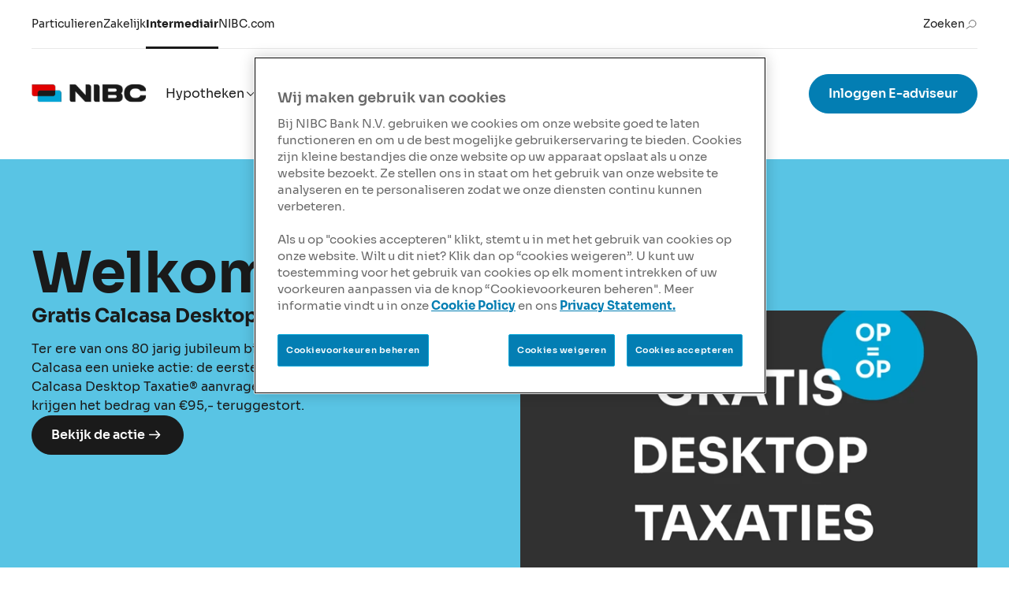

--- FILE ---
content_type: text/html; charset=utf-8
request_url: https://nibc.nl/intermediair
body_size: 18669
content:


<!DOCTYPE html>
<html lang="nl">
<head>
    <link rel="shortcut icon" type="image/x-icon" href="/favicon.ico?v=hVNOEoE5C--N2BupuTN3Kk752a7bHNk0jpRFxq4iizM">
    <meta http-equiv="X-UA-Compatible" content="IE=edge">
    <meta charset="utf-8">
    <meta name="viewport" content="width=device-width, initial-scale=1.0">
    <title>Intermediair | NIBC Bank</title>
<meta name="description" content="Ben je een hypotheekadviseur of intermediair? Vind alle informatie over de NIBC hypotheekproducten hier."/>
<meta property="og:title" content="Contact Hypotheekdesk"/>
<link rel="canonical" href="https://nibc.nl/intermediair"/>


    <link rel="apple-touch-icon" sizes="180x180" href="/apple-touch-icon.png?v=1MWr-dD1iKtemb345N-Xc4zMO6BHzuIy7gZCt7Sw1Sg">
    <link rel="icon" type="image/png" sizes="32x32" href="/favicon-32x32.png?v=_YiGTxdaSQfcPkFjJbkb9mKR764WevOAySSG7FK2IvE">
    <link rel="icon" type="image/png" sizes="16x16" href="/favicon-16x16.png?v=9AfW-crKahuUENdGj5QnarEhkGKExaUdJ__7dmq6dMk">
    <link rel="manifest" href="/site.webmanifest">
    <link rel="mask-icon" color="#5bbad5" href="/safari-pinned-tab.svg">
    <meta name="msapplication-TileColor" content="#da532c">
    <meta name="theme-color" content="#ffffff">

    <link rel="stylesheet" href="/assets/style.css?v=IU1cJMYcZa-gPeVydEiKIUaS_KBy886ZIOJeKdAxneM">
    <!-- Start VWO Async SmartCode -->
<link rel="preconnect" href="https://dev.visualwebsiteoptimizer.com" />
<script type='text/javascript' id='vwoCode'>
window._vwo_code=window._vwo_code || (function() {
var account_id=458075,
version = 1.5,
settings_tolerance=2000,
library_tolerance=2500,
use_existing_jquery=false,
is_spa=1,
hide_element='body',
hide_element_style = 'opacity:0 !important;filter:alpha(opacity=0) !important;background:none !important',
/* DO NOT EDIT BELOW THIS LINE */
f=false,w=window,d=document,vwoCodeEl=d.querySelector('#vwoCode'),code={use_existing_jquery:function(){return use_existing_jquery},library_tolerance:function(){return library_tolerance},hide_element_style:function(){return'{'+hide_element_style+'}'},finish:function(){if(!f){f=true;var e=d.getElementById('_vis_opt_path_hides');if(e)e.parentNode.removeChild(e)}},finished:function(){return f},load:function(e){var t=d.createElement('script');t.fetchPriority='high';t.src=e;t.type='text/javascript';t.onerror=function(){_vwo_code.finish()};d.getElementsByTagName('head')[0].appendChild(t)},getVersion:function(){return version},getMatchedCookies:function(e){var t=[];if(document.cookie){t=document.cookie.match(e)||[]}return t},getCombinationCookie:function(){var e=code.getMatchedCookies(/(?:^|;)\s?(_vis_opt_exp_\d+_combi=[^;$]*)/gi);e=e.map(function(e){try{var t=decodeURIComponent(e);if(!/_vis_opt_exp_\d+_combi=(?:\d+,?)+\s*$/.test(t)){return''}return t}catch(e){return''}});var i=[];e.forEach(function(e){var t=e.match(/([\d,]+)/g);t&&i.push(t.join('-'))});return i.join('|')},init:function(){if(d.URL.indexOf('__vwo_disable__')>-1)return;w.settings_timer=setTimeout(function(){_vwo_code.finish()},settings_tolerance);var e=d.currentScript,t=d.createElement('style'),i=e&&!e.async?hide_element?hide_element+'{'+hide_element_style+'}':'':code.lA=1,n=d.getElementsByTagName('head')[0];t.setAttribute('id','_vis_opt_path_hides');vwoCodeEl&&t.setAttribute('nonce',vwoCodeEl.nonce);t.setAttribute('type','text/css');if(t.styleSheet)t.styleSheet.cssText=i;else t.appendChild(d.createTextNode(i));n.appendChild(t);var o=this.getCombinationCookie();this.load('https://dev.visualwebsiteoptimizer.com/j.php?a='+account_id+'&u='+encodeURIComponent(d.URL)+'&f='+ +is_spa+'&vn='+version+(o?'&c='+o:''));return settings_timer}};w._vwo_settings_timer = code.init();return code;}());
</script>
<!-- End VWO Async SmartCode --><script>
	(function(){
		var dynScr = document.createElement("SCRIPT");
		dynScr.setAttribute("src","https://cdn.cookielaw.org/scripttemplates/otSDKStub.js");
		var url = window.location.href.toLowerCase();
		if(url.indexOf("nibc.com") != -1){
			var lan = url.toLowerCase().indexOf("/nl") != -1 ? "nl" : "en";
			dynScr.setAttribute("data-language",lan);
			dynScr.setAttribute("data-domain-script","35d7ba96-bd75-4dc0-9ea5-e0837a8353fe");
		} else {
			var lan = url.toLowerCase().indexOf("/en/") != -1 ? "en" : "nl";
			dynScr.setAttribute("data-language",lan);
			dynScr.setAttribute("data-domain-script","47e9e605-812a-459a-b668-85da14e2c3b3");
		}
		dynScr.setAttribute("type","text/javascript");
		dynScr.setAttribute("charset","UTF-8");
		var bdy = document.getElementsByTagName("HEAD");
		if(bdy.length > 0){
			bdy[0].appendChild(dynScr);
		}
	})()
</script>
        <!-- Google Tag Manager -->
        <script>
            (function (w, d, s, l, i) {
                w[l] = w[l] || []; w[l].push({
                    'gtm.start':
                        new Date().getTime(), event: 'gtm.js'
                }); var f = d.getElementsByTagName(s)[0],
                    j = d.createElement(s), dl = l != 'dataLayer' ? '&l=' + l : ''; j.async = true; j.src =
                        'https://www.googletagmanager.com/gtm.js?id=' + i + dl; f.parentNode.insertBefore(j, f);
            })(window, document, 'script', 'dataLayer', 'GTM-P8ZT52H');</script>
        <!-- End Google Tag Manager -->
    <!-- TrustBox script -->
    <script type="text/javascript" async src="//widget.trustpilot.com/bootstrap/v5/tp.widget.bootstrap.min.js"></script>
    <!-- End TrustBox script -->
)
<script>let url="/umbraco/engage/pagedata/ping",pageviewId="5e196ae167904cd8b937775d673b710d";if("function"==typeof navigator.sendBeacon&&"function"==typeof Blob){let e=new Blob([pageviewId],{type:"text/plain"});navigator.sendBeacon(url,e)}else{let a=new XMLHttpRequest;a.open("POST",url,1),a.setRequestHeader("Content-Type","text/plain"),a.send(pageviewId)}</script></head>
<body>
    <!-- Google Tag Manager (noscript) -->
    <noscript>
        <iframe src="https://www.googletagmanager.com/ns.html?id=GTM-P8ZT52H"
                height="0" width="0" style="display:none;visibility:hidden">
        </iframe>
    </noscript>
    <!-- End Google Tag Manager (noscript) -->
    
    <a href="#main-content" class="skip-link">Ga naar de hoofdinhoud</a>
    


<nav class="c-header js-header" >
    <div class="c-header__top container container-space-x">
        <div class="flex justify-between items-center border-b border-solid border-neutral-10">
                <nav class="hidden vp10:flex">
                    <ul class="flex items-center gap-6" >
                            <li>
                                


<a class="c-top-navigation-item  s-scheme-light " href="/particulieren" target="_self" aria-label="">

	<span class="c-top-navigation-item__text">
		Particulieren
	</span>

</a>

                            </li>
                            <li>
                                


<a class="c-top-navigation-item  s-scheme-light " href="/zakelijk" target="_self" aria-label="">

	<span class="c-top-navigation-item__text">
		Zakelijk
	</span>

</a>

                            </li>
                            <li>
                                


<a class="c-top-navigation-item  s-scheme-light is-active" href="/intermediair" target="_self" aria-label="">

	<span class="c-top-navigation-item__text">
		Intermediair
	</span>

</a>

                            </li>
                            <li>
                                


<a class="c-top-navigation-item  s-scheme-light " href="https://nibc.com/nl" target="_self" aria-label="">

	<span class="c-top-navigation-item__text">
		NIBC.com
	</span>

</a>

                            </li>
                    </ul>
                </nav>
                <div class="relative flex vp10:hidden header-navigation-dropdown">
                    


<button class="c-top-navigation-item  c-dropdown__trigger s-scheme-light " type="button" aria-label="">

	<span class="c-top-navigation-item__text">
		Intermediair
	</span>




<span class="c-icon  c-top-navigation-item__icon-after c-icon--small Small s-scheme-light"
      style="--icon: url(/assets/icons/Interface/chevron-down.svg?v=ok7xv4IaEY3S0i7Sv1ZkFOmaezDdLdUsPQzTnLOw4H8)"
      aria-hidden="true"
      >
</span>
</button>


                    


<div class="c-simple-subnavigation c-dropdown__content" >
		<ul class="c-simple-subnavigation__list" >
				<li>
					<a
						class="c-simple-subnavigation__link "
						href="/particulieren"
					>
						Particulieren
					</a>
				</li>
				<li>
					<a
						class="c-simple-subnavigation__link "
						href="/zakelijk"
					>
						Zakelijk
					</a>
				</li>
				<li>
					<a
						class="c-simple-subnavigation__link is-active"
						href="/intermediair"
					>
						Intermediair
					</a>
				</li>
				<li>
					<a
						class="c-simple-subnavigation__link "
						href="https://nibc.com/nl"
					>
						NIBC.com
					</a>
				</li>
		</ul>
</div>

                </div>

                <nav class="flex items-center gap-8">
                    <ul class="flex"  role="presentation" >
                            <li>
                                


<button class="c-top-navigation-item js-modal-trigger s-scheme-light " data-modal-id="modal-search" type="button" aria-label="">

	<span class="c-top-navigation-item__text">
		Zoeken
	</span>




<span class="c-icon  c-top-navigation-item__icon-after c-icon--small Small s-scheme-light"
      style="--icon: url(/assets/icons/Essentials/Search.svg?v=SEePcNAF-iZiPgimnPu0EHXwzTWM6oCPt2CekBcBSHo)"
      aria-hidden="true"
      >
</span>
</button>

                            </li>
                    </ul>

                    <ul class="c-header__langauge-list hidden vp10:flex"  role="presentation" >
                    </ul>
                </nav>
        </div>
    </div>

    <div class="c-header__body container container-space-x flex items-center justify-between py-6 vp5:py-8 gap-1">
        


<a class="c-site-logo mr-3 c-site-logo--link" href=/intermediair aria-label=logo>
    


    <picture class="c-picture c-picture--contain " >
        <img class="c-picture__image" src="/media/m1rb3eem/nibc-logo-header.svg" alt="Logo NIBC">
    </picture>


</a>


            <nav class="hidden vp10:flex">
                <ul class="flex gap-3" >
                        <li class="c-dropdown js-dropdown">
                            





<button class="c-main-navigation-item  c-dropdown__trigger s-scheme-light " type="button" aria-label="">

	<span class="c-main-navigation-item__text">
		Hypotheken
	</span>




<span class="c-icon  c-main-navigation-item__icon-after c-icon--small Small s-scheme-light"
      style="--icon: url(/assets/icons/Interface/chevron-down.svg?v=ok7xv4IaEY3S0i7Sv1ZkFOmaezDdLdUsPQzTnLOw4H8)"
      aria-hidden="true"
      >
</span>
</button>




<div class="c-subnavigation  c-dropdown__content" >
    <div class="c-subnavigation__container">
        <div class="c-subnavigation__grid container container-space-l grid grid-cols-3 gap-10">
            <div class="c-subnavigation__cols col-span-2 grid grid-cols-2 gap-20">
                        <div class="c-subnavigation__col col-span-1">
                            <h6 class="c-subnavigation__title">
                                Nieuwe klant
                            </h6>

                            <ul class="c-subnavigation__nav-items" >


<li class="c-subnav-item   s-scheme-light" >
    <a
		class="c-subnav-item__link"
		href="/intermediair/hypotheken"
		aria-label=""
	>
		<span class="c-subnav-item__link-text">
			Onze hypotheken
		</span>

        


<span class="c-icon  Default s-scheme-light"
      style="--icon: url(/assets/icons/Interface/Arrow-right.svg?v=s18A-BBs1sLAN0D5bZxo_H9CyfOH9PwlCwaUEaubO20)"
      aria-hidden="true"
      >
</span>

    </a>
</li>


<li class="c-subnav-item   s-scheme-light" >
    <a
		class="c-subnav-item__link"
		href="https://nibc.nl/intermediair/hypotheken#headerQuickLinksBlock_2"
		aria-label=""
	>
		<span class="c-subnav-item__link-text">
			Hypotheek per doelgroep
		</span>

        


<span class="c-icon  Default s-scheme-light"
      style="--icon: url(/assets/icons/Interface/Arrow-right.svg?v=s18A-BBs1sLAN0D5bZxo_H9CyfOH9PwlCwaUEaubO20)"
      aria-hidden="true"
      >
</span>

    </a>
</li>


<li class="c-subnav-item   s-scheme-light" >
    <a
		class="c-subnav-item__link"
		href="/intermediair/hypotheken/oversluiten"
		aria-label=""
	>
		<span class="c-subnav-item__link-text">
			Oversluiten
		</span>

        


<span class="c-icon  Default s-scheme-light"
      style="--icon: url(/assets/icons/Interface/Arrow-right.svg?v=s18A-BBs1sLAN0D5bZxo_H9CyfOH9PwlCwaUEaubO20)"
      aria-hidden="true"
      >
</span>

    </a>
</li>


<li class="c-subnav-item   s-scheme-light" >
    <a
		class="c-subnav-item__link"
		href="/intermediair/hypotheken/verbouwen-en-verduurzamen"
		aria-label=""
	>
		<span class="c-subnav-item__link-text">
			Verbouwen en verduurzamen
		</span>

        


<span class="c-icon  Default s-scheme-light"
      style="--icon: url(/assets/icons/Interface/Arrow-right.svg?v=s18A-BBs1sLAN0D5bZxo_H9CyfOH9PwlCwaUEaubO20)"
      aria-hidden="true"
      >
</span>

    </a>
</li>


<li class="c-subnav-item   s-scheme-light" >
    <a
		class="c-subnav-item__link"
		href="/intermediair/rentes"
		aria-label=""
	>
		<span class="c-subnav-item__link-text">
			Actuele rentes
		</span>

        


<span class="c-icon  Default s-scheme-light"
      style="--icon: url(/assets/icons/Interface/Arrow-right.svg?v=s18A-BBs1sLAN0D5bZxo_H9CyfOH9PwlCwaUEaubO20)"
      aria-hidden="true"
      >
</span>

    </a>
</li>
                            </ul>

                        </div>
                        <div class="c-subnavigation__col col-span-1">
                            <h6 class="c-subnavigation__title">
                                Bestaande klant
                            </h6>

                            <ul class="c-subnavigation__nav-items" >


<li class="c-subnav-item   s-scheme-light" >
    <a
		class="c-subnav-item__link"
		href="/intermediair/situatie-wijzigt"
		aria-label=""
	>
		<span class="c-subnav-item__link-text">
			Situatie wijzigt
		</span>

        


<span class="c-icon  Default s-scheme-light"
      style="--icon: url(/assets/icons/Interface/Arrow-right.svg?v=s18A-BBs1sLAN0D5bZxo_H9CyfOH9PwlCwaUEaubO20)"
      aria-hidden="true"
      >
</span>

    </a>
</li>


<li class="c-subnav-item   s-scheme-light" >
    <a
		class="c-subnav-item__link"
		href="/intermediair/situatie-wijzigt/overbruggingskrediet"
		aria-label=""
	>
		<span class="c-subnav-item__link-text">
			Overbruggen
		</span>

        


<span class="c-icon  Default s-scheme-light"
      style="--icon: url(/assets/icons/Interface/Arrow-right.svg?v=s18A-BBs1sLAN0D5bZxo_H9CyfOH9PwlCwaUEaubO20)"
      aria-hidden="true"
      >
</span>

    </a>
</li>


<li class="c-subnav-item   s-scheme-light" >
    <a
		class="c-subnav-item__link"
		href="/intermediair/hypotheken/hypotheek-meenemen"
		aria-label=""
	>
		<span class="c-subnav-item__link-text">
			Hypotheek meenemen
		</span>

        


<span class="c-icon  Default s-scheme-light"
      style="--icon: url(/assets/icons/Interface/Arrow-right.svg?v=s18A-BBs1sLAN0D5bZxo_H9CyfOH9PwlCwaUEaubO20)"
      aria-hidden="true"
      >
</span>

    </a>
</li>


<li class="c-subnav-item   s-scheme-light" >
    <a
		class="c-subnav-item__link"
		href="/intermediair/hypotheken/ockto-brondata"
		aria-label=""
	>
		<span class="c-subnav-item__link-text">
			Actuele klantdata
		</span>

        


<span class="c-icon  Default s-scheme-light"
      style="--icon: url(/assets/icons/Interface/Arrow-right.svg?v=s18A-BBs1sLAN0D5bZxo_H9CyfOH9PwlCwaUEaubO20)"
      aria-hidden="true"
      >
</span>

    </a>
</li>
                            </ul>

                        </div>
            </div>




<a class="c-card-image  c-subnavigation__featured col-span-1 s-scheme-neutral" href="/intermediair/hypotheekdesk" target="" aria-label="Ga naar Sparren met onze Hypotheekdesk" >




	<picture class="c-picture  c-picture--cover c-card-image__picture c-picture--auto  "><source srcset="/media/j3mf3gvo/hypotheekdesk-nibc.png?width=415&height=314&format=webp&quality=90&v=1dc69f25ef021f0 1x,/media/j3mf3gvo/hypotheekdesk-nibc.png?width=830&height=628&format=webp&quality=90&v=1dc69f25ef021f0 2x, /media/j3mf3gvo/hypotheekdesk-nibc.png?width=1245&height=942&format=webp&quality=90&v=1dc69f25ef021f0 3x" type="image/webp"/><source srcset="/media/j3mf3gvo/hypotheekdesk-nibc.png?width=415&height=314&quality=90&v=1dc69f25ef021f0 1x,/media/j3mf3gvo/hypotheekdesk-nibc.png?width=830&height=628&quality=90&v=1dc69f25ef021f0 2x, /media/j3mf3gvo/hypotheekdesk-nibc.png?width=1245&height=942&quality=90&v=1dc69f25ef021f0 3x" /><img width="415" height="314" class="c-picture__image lazyload" src="/media/j3mf3gvo/hypotheekdesk-nibc.png?width=415&height=314&quality=90&v=1dc69f25ef021f0" alt="" loading="lazy"></picture>

    <div class="c-card-image__content">

		<div class="c-card-image__title-subtitle">


				<h3 class="c-card-image__title ">
					Sparren met onze Hypotheekdesk
				</h3>

		</div>

            <div class="c-card-image__text s-wysiwyg s-scheme-neutral">
                <p></p>
            </div>




<div class="c-link c-card-image__link s-scheme-neutral" >

	<span class="c-link__text">
		Neem contact op
	</span>

</div>

    </div>
</a>
        </div>
    </div>
	<div class="c-subnavigation__bg c-dropdown__trigger-close"></div>
</div>

                        </li>
                        <li class="">
                            





<a class="c-main-navigation-item  s-scheme-light " href="/intermediair/hypotheekgids" target="_self" aria-label="">

	<span class="c-main-navigation-item__text">
		Hypotheekgids
	</span>

</a>


                        </li>
                        <li class="">
                            





<a class="c-main-navigation-item  s-scheme-light " href="/intermediair/verwerkingstijden" target="_self" aria-label="">

	<span class="c-main-navigation-item__text">
		Verwerkingstijden
	</span>

</a>


                        </li>
                        <li class="">
                            





<a class="c-main-navigation-item  s-scheme-light " href="/intermediair/downloads" target="_self" aria-label="">

	<span class="c-main-navigation-item__text">
		Downloads
	</span>

</a>


                        </li>
                        <li class="c-dropdown js-dropdown">
                            





<button class="c-main-navigation-item  c-dropdown__trigger s-scheme-light " type="button" aria-label="">

	<span class="c-main-navigation-item__text">
		Contact
	</span>




<span class="c-icon  c-main-navigation-item__icon-after c-icon--small Small s-scheme-light"
      style="--icon: url(/assets/icons/Interface/chevron-down.svg?v=ok7xv4IaEY3S0i7Sv1ZkFOmaezDdLdUsPQzTnLOw4H8)"
      aria-hidden="true"
      >
</span>
</button>




<div class="c-subnavigation  c-dropdown__content" >
    <div class="c-subnavigation__container">
        <div class="c-subnavigation__grid container container-space-l grid grid-cols-3 gap-10">
            <div class="c-subnavigation__cols col-span-2 grid grid-cols-2 gap-20">
                        <div class="c-subnavigation__col col-span-1">
                            <h6 class="c-subnavigation__title">
                                Contact
                            </h6>

                            <ul class="c-subnavigation__nav-items" >


<li class="c-subnav-item   s-scheme-light" >
    <a
		class="c-subnav-item__link"
		href="/intermediair/contact"
		aria-label=""
	>
		<span class="c-subnav-item__link-text">
			Algemeen contact
		</span>

        


<span class="c-icon  Default s-scheme-light"
      style="--icon: url(/assets/icons/Interface/Arrow-right.svg?v=s18A-BBs1sLAN0D5bZxo_H9CyfOH9PwlCwaUEaubO20)"
      aria-hidden="true"
      >
</span>

    </a>
</li>


<li class="c-subnav-item   s-scheme-light" >
    <a
		class="c-subnav-item__link"
		href="/intermediair/hypotheekdesk"
		aria-label=""
	>
		<span class="c-subnav-item__link-text">
			Hypotheekdesk
		</span>

        


<span class="c-icon  Default s-scheme-light"
      style="--icon: url(/assets/icons/Interface/Arrow-right.svg?v=s18A-BBs1sLAN0D5bZxo_H9CyfOH9PwlCwaUEaubO20)"
      aria-hidden="true"
      >
</span>

    </a>
</li>


<li class="c-subnav-item   s-scheme-light" >
    <a
		class="c-subnav-item__link"
		href="/intermediair/contact/relatiemanagers"
		aria-label=""
	>
		<span class="c-subnav-item__link-text">
			Relatiemanagers
		</span>

        


<span class="c-icon  Default s-scheme-light"
      style="--icon: url(/assets/icons/Interface/Arrow-right.svg?v=s18A-BBs1sLAN0D5bZxo_H9CyfOH9PwlCwaUEaubO20)"
      aria-hidden="true"
      >
</span>

    </a>
</li>
                            </ul>

                        </div>
            </div>

        </div>
    </div>
	<div class="c-subnavigation__bg c-dropdown__trigger-close"></div>
</div>

                        </li>
                </ul>
            </nav>




<a class="c-button js-modal-trigger    ml-auto mr-0 hidden vp10:flex s-scheme-light" href="https://stater.nl/adviseurs/" target="_blank" aria-label="" >

    Inloggen E-adviseur

</a>




<a class="c-button js-modal-trigger c-button--small   ml-auto mr-0 flex vp10:hidden s-scheme-light" href="https://stater.nl/adviseurs/" target="_blank" aria-label="" >

    Inloggen E-adviseur

</a>

        <button class="c-header__menu-toggle"
                aria-expanded="false"
                aria-label="Mobile navigation">
            <span class="c-header__menu-toggle-layers"></span>
        </button>
    </div>

    <div class="c-header__mobile">
        <div class="container container-space-x">
            <div class="flex justify-between items-center py-6 vp5:py-8">
                


<a class="c-site-logo mr-3 c-site-logo--link" href=/intermediair aria-label=logo>
    


    <picture class="c-picture c-picture--contain " >
        <img class="c-picture__image" src="/media/m1rb3eem/nibc-logo-header.svg" alt="Logo NIBC">
    </picture>


</a>


                <button class="c-header__menu-close-button"
                        aria-expanded="false"
                        aria-label="Mobile navigation">
                    Sluiten

                    


<span class="c-icon  Default s-scheme-light"
      style="--icon: url(/assets/icons/Interface/Close.svg?v=uRWP2sq-z8Ciy-_KKDlaN4ybEJh2bawWxe6ZUW2NVrQ)"
      aria-hidden="true"
      >
</span>

                </button>
            </div>

            <div class="c-header__mobile-content">
                <div class="c-header__mobile-content-container container container-space-x pb-8">
                        <nav>
                            <ul class="flex flex-col w-full" >
                                        <li class="c-header__mobile-list-item">
                                            


	<div class="c-mobile-navigation-item  js-mobile-navigation-item" >

		


<button class="c-main-mobile-navigation-item  c-mobile-navigation-item__open s-scheme-light " type="button">

	<span class="c-main-mobile-navigation-item__text">
		Hypotheken
	</span>




<span class="c-icon  c-main-mobile-navigation-item__icon-after c-icon--small Small s-scheme-light"
      style="--icon: url(/assets/icons/Interface/chevron-right.svg?v=xJH5MnsUZBzZawyjMyulJ801euyPlWvNbY7xD0_-Twg)"
      aria-hidden="true"
      >
</span>
</button>


			<div class="c-mobile-navigation-item__subnavigation">
				<div class="container container-space-x pb-8">
					


<button class="c-link c-mobile-navigation-item__close s-scheme-light" type="button" aria-label="">



<span class="c-icon  c-link__icon-before Default s-scheme-light"
      style="--icon: url(/assets/icons/Interface/Arrow-left.svg?v=oKN-ZTSQEKMyc0lJrv1tdsQwZV3kUlnjZ8I7NtSL1vE)"
      aria-hidden="true"
      >
</span>

	<span class="c-link__text">
		Terug naar het menu
	</span>

</button>


					<div class="c-mobile-navigation-item__subnavigation-title">
						Hypotheken
					</div>

					<div class="c-mobile-navigation-item__subnavigation-content">




<ul
	
	class="c-accordion js-accordion  s-scheme-light"
    data-accordion-name="8f2888a5-1109-4b02-b6e3-0b9b765b6d87"
	
	
>
        <li class="c-accordion__item">
            


<div
	class="c-collapse    s-scheme-light"
	data-accordion-item=8f2888a5-1109-4b02-b6e3-0b9b765b6d87
	data-accordion-index=hypotheken-mobile-subnav-0-nieuwe-klant
	
>
	<button class="c-collapse__header">
			<div class="c-collapse__header-content">

					<div class="c-collapse__title">

						Nieuwe klant
					</div>
			</div>
				<div class="c-collapse__icons-toggle">
					


<span class="c-icon  c-collapse__icon-toggle-open Default s-scheme-light"
      style="--icon: url(/assets/icons/Interface/chevron-up.svg?v=atHIopEYIE6wzR13qp3sv7i5VbflGFIZMqRmY4Vw2PY)"
      aria-hidden="true"
      >
</span>

					


<span class="c-icon  c-collapse__icon-toggle-close Default s-scheme-light"
      style="--icon: url(/assets/icons/Interface/chevron-down.svg?v=ok7xv4IaEY3S0i7Sv1ZkFOmaezDdLdUsPQzTnLOw4H8)"
      aria-hidden="true"
      >
</span>

				</div>
	</button>

		<div class="c-collapse__content">
			<div class="c-collapse__containers">



					<div class="c-collapse__container">
						<ul >
								<li>
									


<a class="c-mobile-subnavigation-item  s-scheme-light " href="/intermediair/hypotheken" target="" aria-label="">

	<span class="c-mobile-subnavigation-item__text">
		Onze hypotheken
	</span>

</a>

								</li>
								<li>
									


<a class="c-mobile-subnavigation-item  s-scheme-light " href="https://nibc.nl/intermediair/hypotheken#headerQuickLinksBlock_2" target="" aria-label="">

	<span class="c-mobile-subnavigation-item__text">
		Hypotheek per doelgroep
	</span>

</a>

								</li>
								<li>
									


<a class="c-mobile-subnavigation-item  s-scheme-light " href="/intermediair/hypotheken/oversluiten" target="" aria-label="">

	<span class="c-mobile-subnavigation-item__text">
		Oversluiten
	</span>

</a>

								</li>
								<li>
									


<a class="c-mobile-subnavigation-item  s-scheme-light " href="/intermediair/hypotheken/verbouwen-en-verduurzamen" target="" aria-label="">

	<span class="c-mobile-subnavigation-item__text">
		Verbouwen en verduurzamen
	</span>

</a>

								</li>
								<li>
									


<a class="c-mobile-subnavigation-item  s-scheme-light " href="/intermediair/rentes" target="" aria-label="">

	<span class="c-mobile-subnavigation-item__text">
		Actuele rentes
	</span>

</a>

								</li>
						</ul>
					</div>


			</div>
		</div>
</div>

        </li>
        <li class="c-accordion__item">
            


<div
	class="c-collapse    s-scheme-light"
	data-accordion-item=8f2888a5-1109-4b02-b6e3-0b9b765b6d87
	data-accordion-index=hypotheken-mobile-subnav-1-bestaande-klant
	
>
	<button class="c-collapse__header">
			<div class="c-collapse__header-content">

					<div class="c-collapse__title">

						Bestaande klant
					</div>
			</div>
				<div class="c-collapse__icons-toggle">
					


<span class="c-icon  c-collapse__icon-toggle-open Default s-scheme-light"
      style="--icon: url(/assets/icons/Interface/chevron-up.svg?v=atHIopEYIE6wzR13qp3sv7i5VbflGFIZMqRmY4Vw2PY)"
      aria-hidden="true"
      >
</span>

					


<span class="c-icon  c-collapse__icon-toggle-close Default s-scheme-light"
      style="--icon: url(/assets/icons/Interface/chevron-down.svg?v=ok7xv4IaEY3S0i7Sv1ZkFOmaezDdLdUsPQzTnLOw4H8)"
      aria-hidden="true"
      >
</span>

				</div>
	</button>

		<div class="c-collapse__content">
			<div class="c-collapse__containers">



					<div class="c-collapse__container">
						<ul >
								<li>
									


<a class="c-mobile-subnavigation-item  s-scheme-light " href="/intermediair/situatie-wijzigt" target="" aria-label="">

	<span class="c-mobile-subnavigation-item__text">
		Situatie wijzigt
	</span>

</a>

								</li>
								<li>
									


<a class="c-mobile-subnavigation-item  s-scheme-light " href="/intermediair/situatie-wijzigt/overbruggingskrediet" target="" aria-label="">

	<span class="c-mobile-subnavigation-item__text">
		Overbruggen
	</span>

</a>

								</li>
								<li>
									


<a class="c-mobile-subnavigation-item  s-scheme-light " href="/intermediair/hypotheken/hypotheek-meenemen" target="" aria-label="">

	<span class="c-mobile-subnavigation-item__text">
		Hypotheek meenemen
	</span>

</a>

								</li>
								<li>
									


<a class="c-mobile-subnavigation-item  s-scheme-light " href="/intermediair/hypotheken/ockto-brondata" target="" aria-label="">

	<span class="c-mobile-subnavigation-item__text">
		Actuele klantdata
	</span>

</a>

								</li>
						</ul>
					</div>


			</div>
		</div>
</div>

        </li>
</ul>
					</div>
				</div>
			</div>
	</div>

                                        </li>
                                        <li class="c-header__mobile-list-item">
                                            


	<div class="c-mobile-navigation-item " >

		


<a class="c-main-mobile-navigation-item  s-scheme-light " href="/intermediair/hypotheekgids" target="_self">

	<span class="c-main-mobile-navigation-item__text">
		Hypotheekgids
	</span>

</a>


	</div>

                                        </li>
                                        <li class="c-header__mobile-list-item">
                                            


	<div class="c-mobile-navigation-item " >

		


<a class="c-main-mobile-navigation-item  s-scheme-light " href="/intermediair/verwerkingstijden" target="_self">

	<span class="c-main-mobile-navigation-item__text">
		Verwerkingstijden
	</span>

</a>


	</div>

                                        </li>
                                        <li class="c-header__mobile-list-item">
                                            


	<div class="c-mobile-navigation-item " >

		


<a class="c-main-mobile-navigation-item  s-scheme-light " href="/intermediair/downloads" target="_self">

	<span class="c-main-mobile-navigation-item__text">
		Downloads
	</span>

</a>


	</div>

                                        </li>
                                        <li class="c-header__mobile-list-item">
                                            


	<div class="c-mobile-navigation-item  js-mobile-navigation-item" >

		


<button class="c-main-mobile-navigation-item  c-mobile-navigation-item__open s-scheme-light " type="button">

	<span class="c-main-mobile-navigation-item__text">
		Contact
	</span>




<span class="c-icon  c-main-mobile-navigation-item__icon-after c-icon--small Small s-scheme-light"
      style="--icon: url(/assets/icons/Interface/chevron-right.svg?v=xJH5MnsUZBzZawyjMyulJ801euyPlWvNbY7xD0_-Twg)"
      aria-hidden="true"
      >
</span>
</button>


			<div class="c-mobile-navigation-item__subnavigation">
				<div class="container container-space-x pb-8">
					


<button class="c-link c-mobile-navigation-item__close s-scheme-light" type="button" aria-label="">



<span class="c-icon  c-link__icon-before Default s-scheme-light"
      style="--icon: url(/assets/icons/Interface/Arrow-left.svg?v=oKN-ZTSQEKMyc0lJrv1tdsQwZV3kUlnjZ8I7NtSL1vE)"
      aria-hidden="true"
      >
</span>

	<span class="c-link__text">
		Terug naar het menu
	</span>

</button>


					<div class="c-mobile-navigation-item__subnavigation-title">
						Contact
					</div>

					<div class="c-mobile-navigation-item__subnavigation-content">
								<ul >
										<li>
											


<a class="c-mobile-subnavigation-item  s-scheme-light " href="/intermediair/contact" target="" aria-label="">

	<span class="c-mobile-subnavigation-item__text">
		Algemeen contact
	</span>

</a>

										</li>
										<li>
											


<a class="c-mobile-subnavigation-item  s-scheme-light " href="/intermediair/hypotheekdesk" target="" aria-label="">

	<span class="c-mobile-subnavigation-item__text">
		Hypotheekdesk
	</span>

</a>

										</li>
										<li>
											


<a class="c-mobile-subnavigation-item  s-scheme-light " href="/intermediair/contact/relatiemanagers" target="" aria-label="">

	<span class="c-mobile-subnavigation-item__text">
		Relatiemanagers
	</span>

</a>

										</li>
								</ul>

					</div>
				</div>
			</div>
	</div>

                                        </li>

                            </ul>
                        </nav>
                </div>
            </div>
        </div>
    </div>
</nav>

    <main id="main-content" class="c-main  ">
        

<div class="umb-block-grid"
     data-grid-columns="12;"
     style="--umb-block-grid--grid-columns: 12;">
    
<div class="umb-block-grid__layout-container">
        <div
            id="welkom-bij-nibc"
            class="umb-block-grid__layout-item"
            data-content-element-type-alias="headerSplitBlock"
            data-content-element-type-key="e5d3d62e-a0aa-423e-bb75-d4f29c078b4e"
            data-element-udi="umb://element/5c7561ecb0e24d67aed2abacb0978ce2"
            data-col-span="12"
            data-row-span="1"
            style=" --umb-block-grid--item-column-span: 12; --umb-block-grid--item-row-span: 1; ">



<section class="c-header-split s-scheme s-scheme__base  s-scheme--primary-65 section-t-xs " >
    <div class="container c-header-split__content-container container-space-x section-md vp7:py-16 vp9:min-h-[400px] vp10:min-h-[480px]" data-aos=fade-up>
	        <div class="c-header-split__content">




<header class="c-section-header c-section-header--title-overlay  s-scheme-primary-65" >


        <div class="c-section-header__header">

                    <h1 class="c-section-header__title">Welkom bij NIBC</h1>


                <div class="c-section-header__wysiwyg s-wysiwyg s-scheme-primary-65">
					<h4>Gratis Calcasa Desktop Taxatie®</h4>
<p>Ter ere van ons 80 jarig jubileum biedt NIBC in samenwerking met Calcasa een unieke actie: de eerste 80 klanten die bij NIBC een Calcasa Desktop Taxatie® aanvragen en aan de voorwaarden voldoen krijgen het bedrag van €95,- teruggestort.</p>
                </div>
        </div>


        <div class="c-section-header__footer">
            <div class="c-section-header__footer__items">
                    <div class="c-section-header__footer__item">

                        


<a class="c-button js-modal-trigger   c-button--mobile-large s-scheme-primary-65" href="/intermediair/hypotheken/black-friday" target="_self" aria-label="" >

    Bekijk de actie




<span class="c-icon c-button__icon Default s-scheme-light"
      style="--icon: url(/assets/icons/Interface/Arrow-right.svg?v=s18A-BBs1sLAN0D5bZxo_H9CyfOH9PwlCwaUEaubO20)"
      aria-hidden="true"
      >
</span>
</a>


                    </div>
            </div>
        </div>
</header>

	        </div>
    </div>

    <div class="container c-header-split__picture-container container-space-x vp9:section-t-md" data-aos=fade-up data-aos-delay=150>
            <div class="c-header-split__media">
                   <a href="/intermediair/hypotheken/black-friday" target="" aria-label="">
                    



	<picture class="c-picture c-header-split__picture c-picture--none  c-picture--top-left  "><source srcset="/media/eakhdij1/black-friday-desktop-taxatie.png?width=632&height=500&format=webp&quality=90&v=1dc80b0d648d8d0 1x,/media/eakhdij1/black-friday-desktop-taxatie.png?width=1264&height=1000&format=webp&quality=90&v=1dc80b0d648d8d0 2x, /media/eakhdij1/black-friday-desktop-taxatie.png?width=1896&height=1500&format=webp&quality=90&v=1dc80b0d648d8d0 3x" type="image/webp"/><source srcset="/media/eakhdij1/black-friday-desktop-taxatie.png?width=632&height=500&quality=90&v=1dc80b0d648d8d0 1x,/media/eakhdij1/black-friday-desktop-taxatie.png?width=1264&height=1000&quality=90&v=1dc80b0d648d8d0 2x, /media/eakhdij1/black-friday-desktop-taxatie.png?width=1896&height=1500&quality=90&v=1dc80b0d648d8d0 3x" /><img width="632" height="500" class="c-picture__image lazyload" src="/media/eakhdij1/black-friday-desktop-taxatie.png?width=632&height=500&quality=90&v=1dc80b0d648d8d0" alt="Black Friday Desktop Taxatie" loading="lazy"></picture>

                   </a>
            </div>
    </div>

    <div class="c-header-split__bg s-scheme__base" aria-hidden="true"></div>
</section>

        </div>
        <div
            id="alles-voor-jouw-advies"
            class="umb-block-grid__layout-item"
            data-content-element-type-alias="quickLinksBlock"
            data-content-element-type-key="cee33878-a4b4-4883-9699-a54b5f020f29"
            data-element-udi="umb://element/3101f34d71304a0392c9b64d40b19813"
            data-col-span="12"
            data-row-span="1"
            style=" --umb-block-grid--item-column-span: 12; --umb-block-grid--item-row-span: 1; ">




<div class="s-scheme s-scheme__base  s-scheme--light section-t-sm section-b-sm" data-aos="fade-up">
	<div class="container container-space-x grid gap-8 ">



<header class="c-section-header    s-scheme-light" data-aos="fade-up">


        <div class="c-section-header__header">

                    <h2 class="c-section-header__title">Alles voor jouw advies</h2>


        </div>


</header>

			<div class="gap-8 hidden vp7:grid vp7:grid-cols-2 ">



<div class="c-quick-links  s-scheme-light" data-aos="fade-up">
			<h2 class="c-quick-links__title">
				Meer informatie
			</h2>

		<ul class="c-quick-links__list" >
				<li class="c-quick-links__list-item">
					<a class="c-quick-links__link" href="/intermediair/hypotheken" aria-label="">

						<div class="c-quick-links__body">
								<div class="c-quick-links__text">
									Alles over onze hypotheken
								</div>

						</div>

						


<span class="c-icon c-quick-links__icon Default s-scheme-light"
      style="--icon: url(/assets/icons/Interface/Arrow-right.svg?v=s18A-BBs1sLAN0D5bZxo_H9CyfOH9PwlCwaUEaubO20)"
      aria-hidden="true"
      >
</span>

					</a>
				</li>
				<li class="c-quick-links__list-item">
					<a class="c-quick-links__link" href="/intermediair/situatie-wijzigt" aria-label="">

						<div class="c-quick-links__body">
								<div class="c-quick-links__text">
									Situatie bestaande klant wijzigt
								</div>

						</div>

						


<span class="c-icon c-quick-links__icon Default s-scheme-light"
      style="--icon: url(/assets/icons/Interface/Arrow-right.svg?v=s18A-BBs1sLAN0D5bZxo_H9CyfOH9PwlCwaUEaubO20)"
      aria-hidden="true"
      >
</span>

					</a>
				</li>
				<li class="c-quick-links__list-item">
					<a class="c-quick-links__link" href="/intermediair/hypotheken/ockto-brondata" aria-label="">

						<div class="c-quick-links__body">
								<div class="c-quick-links__text">
									Actuele klantdata
								</div>

						</div>

						


<span class="c-icon c-quick-links__icon Default s-scheme-light"
      style="--icon: url(/assets/icons/Interface/Arrow-right.svg?v=s18A-BBs1sLAN0D5bZxo_H9CyfOH9PwlCwaUEaubO20)"
      aria-hidden="true"
      >
</span>

					</a>
				</li>
				<li class="c-quick-links__list-item">
					<a class="c-quick-links__link" href="/intermediair/hypotheekdesk" aria-label="">

						<div class="c-quick-links__body">
								<div class="c-quick-links__text">
									Sparren met onze Hypotheekdesk
								</div>

						</div>

						


<span class="c-icon c-quick-links__icon Default s-scheme-light"
      style="--icon: url(/assets/icons/Interface/Arrow-right.svg?v=s18A-BBs1sLAN0D5bZxo_H9CyfOH9PwlCwaUEaubO20)"
      aria-hidden="true"
      >
</span>

					</a>
				</li>
				<li class="c-quick-links__list-item">
					<a class="c-quick-links__link" href="/intermediair/hypotheken/verbouwen-en-verduurzamen/online-afsluiten" aria-label="">

						<div class="c-quick-links__body">
								<div class="c-quick-links__text">
									Verduurzamen bestaande klant
								</div>

						</div>

						


<span class="c-icon c-quick-links__icon Default s-scheme-light"
      style="--icon: url(/assets/icons/Interface/Arrow-right.svg?v=s18A-BBs1sLAN0D5bZxo_H9CyfOH9PwlCwaUEaubO20)"
      aria-hidden="true"
      >
</span>

					</a>
				</li>
		</ul>
</div>



<div class="c-quick-links  s-scheme-light" data-aos="fade-up">
			<h2 class="c-quick-links__title">
				Handige linkjes
			</h2>

		<ul class="c-quick-links__list" >
				<li class="c-quick-links__list-item">
					<a class="c-quick-links__link" href="/intermediair/hypotheekgids" aria-label="">

						<div class="c-quick-links__body">
								<div class="c-quick-links__text">
									Hypotheekgids
								</div>

						</div>

						


<span class="c-icon c-quick-links__icon Default s-scheme-light"
      style="--icon: url(/assets/icons/Interface/Arrow-right.svg?v=s18A-BBs1sLAN0D5bZxo_H9CyfOH9PwlCwaUEaubO20)"
      aria-hidden="true"
      >
</span>

					</a>
				</li>
				<li class="c-quick-links__list-item">
					<a class="c-quick-links__link" href="/intermediair/verwerkingstijden" aria-label="">

						<div class="c-quick-links__body">
								<div class="c-quick-links__text">
									Verwerkingstijden
								</div>

						</div>

						


<span class="c-icon c-quick-links__icon Default s-scheme-light"
      style="--icon: url(/assets/icons/Interface/Arrow-right.svg?v=s18A-BBs1sLAN0D5bZxo_H9CyfOH9PwlCwaUEaubO20)"
      aria-hidden="true"
      >
</span>

					</a>
				</li>
				<li class="c-quick-links__list-item">
					<a class="c-quick-links__link" href="/intermediair/rentes" aria-label="">

						<div class="c-quick-links__body">
								<div class="c-quick-links__text">
									Hypotheekrentes
								</div>

						</div>

						


<span class="c-icon c-quick-links__icon Default s-scheme-light"
      style="--icon: url(/assets/icons/Interface/Arrow-right.svg?v=s18A-BBs1sLAN0D5bZxo_H9CyfOH9PwlCwaUEaubO20)"
      aria-hidden="true"
      >
</span>

					</a>
				</li>
				<li class="c-quick-links__list-item">
					<a class="c-quick-links__link" href="/intermediair/downloads" aria-label="">

						<div class="c-quick-links__body">
								<div class="c-quick-links__text">
									Downloads
								</div>

						</div>

						


<span class="c-icon c-quick-links__icon Default s-scheme-light"
      style="--icon: url(/assets/icons/Interface/Arrow-right.svg?v=s18A-BBs1sLAN0D5bZxo_H9CyfOH9PwlCwaUEaubO20)"
      aria-hidden="true"
      >
</span>

					</a>
				</li>
		</ul>
</div>
			</div>



<ul
	
	class="c-accordion js-accordion vp7:hidden s-scheme-light"
    data-accordion-name="quick-links-accordion"
	
	
>
        <li class="c-accordion__item">
            


<div
	class="c-collapse  c-collapse--small  s-scheme-light"
	data-accordion-item=quick-links-accordion
	data-accordion-index=alles-voor-jouw-advies-0-meer-informatie
	
>
	<button class="c-collapse__header">
			<div class="c-collapse__header-content">

					<div class="c-collapse__title">

						Meer informatie
					</div>
			</div>
				<div class="c-collapse__icons-toggle">
					


<span class="c-icon  c-collapse__icon-toggle-open Default s-scheme-light"
      style="--icon: url(/assets/icons/Navigation/Minus.svg?v=TAMwvEZc6SnpHY99EFBm2OqS9Nd6xxbGrcc1vc88XGk)"
      aria-hidden="true"
      >
</span>

					


<span class="c-icon  c-collapse__icon-toggle-close Default s-scheme-light"
      style="--icon: url(/assets/icons/Navigation/Plus.svg?v=FIQtkZ9fssSpHVty73xD15IoYS8QI8P3SPU29jOow9Q)"
      aria-hidden="true"
      >
</span>

				</div>
	</button>

		<div class="c-collapse__content">
			<div class="c-collapse__containers">




					<div class="c-collapse__container">
						


<div class="c-quick-links  s-scheme-light" >

		<ul class="c-quick-links__list" >
				<li class="c-quick-links__list-item">
					<a class="c-quick-links__link" href="/intermediair/hypotheken" aria-label="">

						<div class="c-quick-links__body">
								<div class="c-quick-links__text">
									Alles over onze hypotheken
								</div>

						</div>

						


<span class="c-icon c-quick-links__icon Default s-scheme-light"
      style="--icon: url(/assets/icons/Interface/Arrow-right.svg?v=s18A-BBs1sLAN0D5bZxo_H9CyfOH9PwlCwaUEaubO20)"
      aria-hidden="true"
      >
</span>

					</a>
				</li>
				<li class="c-quick-links__list-item">
					<a class="c-quick-links__link" href="/intermediair/situatie-wijzigt" aria-label="">

						<div class="c-quick-links__body">
								<div class="c-quick-links__text">
									Situatie bestaande klant wijzigt
								</div>

						</div>

						


<span class="c-icon c-quick-links__icon Default s-scheme-light"
      style="--icon: url(/assets/icons/Interface/Arrow-right.svg?v=s18A-BBs1sLAN0D5bZxo_H9CyfOH9PwlCwaUEaubO20)"
      aria-hidden="true"
      >
</span>

					</a>
				</li>
				<li class="c-quick-links__list-item">
					<a class="c-quick-links__link" href="/intermediair/hypotheken/ockto-brondata" aria-label="">

						<div class="c-quick-links__body">
								<div class="c-quick-links__text">
									Actuele klantdata
								</div>

						</div>

						


<span class="c-icon c-quick-links__icon Default s-scheme-light"
      style="--icon: url(/assets/icons/Interface/Arrow-right.svg?v=s18A-BBs1sLAN0D5bZxo_H9CyfOH9PwlCwaUEaubO20)"
      aria-hidden="true"
      >
</span>

					</a>
				</li>
				<li class="c-quick-links__list-item">
					<a class="c-quick-links__link" href="/intermediair/hypotheekdesk" aria-label="">

						<div class="c-quick-links__body">
								<div class="c-quick-links__text">
									Sparren met onze Hypotheekdesk
								</div>

						</div>

						


<span class="c-icon c-quick-links__icon Default s-scheme-light"
      style="--icon: url(/assets/icons/Interface/Arrow-right.svg?v=s18A-BBs1sLAN0D5bZxo_H9CyfOH9PwlCwaUEaubO20)"
      aria-hidden="true"
      >
</span>

					</a>
				</li>
				<li class="c-quick-links__list-item">
					<a class="c-quick-links__link" href="/intermediair/hypotheken/verbouwen-en-verduurzamen/online-afsluiten" aria-label="">

						<div class="c-quick-links__body">
								<div class="c-quick-links__text">
									Verduurzamen bestaande klant
								</div>

						</div>

						


<span class="c-icon c-quick-links__icon Default s-scheme-light"
      style="--icon: url(/assets/icons/Interface/Arrow-right.svg?v=s18A-BBs1sLAN0D5bZxo_H9CyfOH9PwlCwaUEaubO20)"
      aria-hidden="true"
      >
</span>

					</a>
				</li>
		</ul>
</div>

					</div>

			</div>
		</div>
</div>

        </li>
        <li class="c-accordion__item">
            


<div
	class="c-collapse  c-collapse--small  s-scheme-light"
	data-accordion-item=quick-links-accordion
	data-accordion-index=alles-voor-jouw-advies-1-handige-linkjes
	
>
	<button class="c-collapse__header">
			<div class="c-collapse__header-content">

					<div class="c-collapse__title">

						Handige linkjes
					</div>
			</div>
				<div class="c-collapse__icons-toggle">
					


<span class="c-icon  c-collapse__icon-toggle-open Default s-scheme-light"
      style="--icon: url(/assets/icons/Navigation/Minus.svg?v=TAMwvEZc6SnpHY99EFBm2OqS9Nd6xxbGrcc1vc88XGk)"
      aria-hidden="true"
      >
</span>

					


<span class="c-icon  c-collapse__icon-toggle-close Default s-scheme-light"
      style="--icon: url(/assets/icons/Navigation/Plus.svg?v=FIQtkZ9fssSpHVty73xD15IoYS8QI8P3SPU29jOow9Q)"
      aria-hidden="true"
      >
</span>

				</div>
	</button>

		<div class="c-collapse__content">
			<div class="c-collapse__containers">




					<div class="c-collapse__container">
						


<div class="c-quick-links  s-scheme-light" >

		<ul class="c-quick-links__list" >
				<li class="c-quick-links__list-item">
					<a class="c-quick-links__link" href="/intermediair/hypotheekgids" aria-label="">

						<div class="c-quick-links__body">
								<div class="c-quick-links__text">
									Hypotheekgids
								</div>

						</div>

						


<span class="c-icon c-quick-links__icon Default s-scheme-light"
      style="--icon: url(/assets/icons/Interface/Arrow-right.svg?v=s18A-BBs1sLAN0D5bZxo_H9CyfOH9PwlCwaUEaubO20)"
      aria-hidden="true"
      >
</span>

					</a>
				</li>
				<li class="c-quick-links__list-item">
					<a class="c-quick-links__link" href="/intermediair/verwerkingstijden" aria-label="">

						<div class="c-quick-links__body">
								<div class="c-quick-links__text">
									Verwerkingstijden
								</div>

						</div>

						


<span class="c-icon c-quick-links__icon Default s-scheme-light"
      style="--icon: url(/assets/icons/Interface/Arrow-right.svg?v=s18A-BBs1sLAN0D5bZxo_H9CyfOH9PwlCwaUEaubO20)"
      aria-hidden="true"
      >
</span>

					</a>
				</li>
				<li class="c-quick-links__list-item">
					<a class="c-quick-links__link" href="/intermediair/rentes" aria-label="">

						<div class="c-quick-links__body">
								<div class="c-quick-links__text">
									Hypotheekrentes
								</div>

						</div>

						


<span class="c-icon c-quick-links__icon Default s-scheme-light"
      style="--icon: url(/assets/icons/Interface/Arrow-right.svg?v=s18A-BBs1sLAN0D5bZxo_H9CyfOH9PwlCwaUEaubO20)"
      aria-hidden="true"
      >
</span>

					</a>
				</li>
				<li class="c-quick-links__list-item">
					<a class="c-quick-links__link" href="/intermediair/downloads" aria-label="">

						<div class="c-quick-links__body">
								<div class="c-quick-links__text">
									Downloads
								</div>

						</div>

						


<span class="c-icon c-quick-links__icon Default s-scheme-light"
      style="--icon: url(/assets/icons/Interface/Arrow-right.svg?v=s18A-BBs1sLAN0D5bZxo_H9CyfOH9PwlCwaUEaubO20)"
      aria-hidden="true"
      >
</span>

					</a>
				</li>
		</ul>
</div>

					</div>

			</div>
		</div>
</div>

        </li>
</ul>
	</div>
</div>

        </div>
        <div
            id="laatste-nieuws"
            class="umb-block-grid__layout-item"
            data-content-element-type-alias="cardImagesBlock"
            data-content-element-type-key="910194d2-00a2-425a-8833-4726cc6b2fcf"
            data-element-udi="umb://element/5cc5765a269f4b3aa6240e5bed660cfb"
            data-col-span="12"
            data-row-span="1"
            style=" --umb-block-grid--item-column-span: 12; --umb-block-grid--item-row-span: 1; ">




<section class="s-scheme  s-scheme--neutral section-t-sm section-b-sm s-scheme__base flex flex-col gap-10" data-aos="fade-up">



<header class="c-section-header  c-section-header--center container-col8 container-space-x  s-scheme-neutral" data-aos="fade-up">


        <div class="c-section-header__header">

                    <h2 class="c-section-header__title">Laatste nieuws</h2>


        </div>


        <div class="c-section-header__footer">
            <div class="c-section-header__footer__items">
                    <div class="c-section-header__footer__item">

                        


<a class="c-button js-modal-trigger    s-scheme-neutral" href="/intermediair/nieuwsberichten" target="_self" aria-label="" >

    Bekijk alle nieuws

</a>


                    </div>
            </div>
        </div>
</header>

	


<section class="c-carousel js-carousel"
     data-slides-per-view-12="3"
     data-slides-per-view-10="2.5"
     data-slides-per-view-7="2"
data-aos="fade-up">
	<div class="container container-space-x c-carousel__container">
		<div class="c-carousel__prev-icon-button-wrapper container-space-l top-[50vw] vp7:top-[50%]">
			<div class="c-carousel__prev-icon-button">
				


<button
	class="c-icon-button vp7:hidden c-icon-button--primary  s-scheme-neutral" aria-label="Ga naar vorige" type="button"
>



<span class="c-icon  c-icon-button__icon c-icon--small Small s-scheme-neutral"
      style="--icon: url(/assets/icons/Navigation/Quotes-arrow-left.svg?v=96AAFzMnVCDCNn4w_lKpIjN583j8Q01eede4ZjO9Lzs)"
      aria-hidden="true"
      >
</span>
</button>

				


<button
	class="c-icon-button hidden vp7:flex c-icon-button--primary  s-scheme-neutral" aria-label="Ga naar vorige" type="button"
>



<span class="c-icon  c-icon-button__icon c-icon--medium Medium s-scheme-neutral"
      style="--icon: url(/assets/icons/Navigation/Quotes-arrow-left.svg?v=96AAFzMnVCDCNn4w_lKpIjN583j8Q01eede4ZjO9Lzs)"
      aria-hidden="true"
      >
</span>
</button>

			</div>
		</div>

		<div class="c-carousel__swiper swiper overflow-visible vp12:overflow-hidden">
			<ul class="c-carousel__swiper-wrapper swiper-wrapper  c-carousel__swiper-wrapper-card-person isnot-init"  role="presentation" >

					<li class="c-carousel__slide swiper-slide">
						


<a class="c-card-image  s-scheme-light" href="/intermediair/nieuwsberichten/eindejaarsdata" target="" aria-label="Ga naar Eindejaarsdata" >

    <div class="c-card-image__content">

		<div class="c-card-image__title-subtitle">


				<h3 class="c-card-image__title ">
					Eindejaarsdata
				</h3>

		</div>

            <div class="c-card-image__text s-wysiwyg s-scheme-light">
                <p>Het einde van het jaar komt snel dichterbij. Ook in deze periode verwerken wij aanvragen binnen één werkdag en zijn wij uiteraard geopend tot en met 31 december 2025.</p>
            </div>




<div class="c-link c-card-image__link s-scheme-light" >

	<span class="c-link__text">
		Lees meer
	</span>

</div>

    </div>
</a>

					</li>
					<li class="c-carousel__slide swiper-slide">
						


<a class="c-card-image c-card-image--rounded-tl s-scheme-light" href="/intermediair/hypotheken/black-friday#faq" target="" aria-label="Ga naar Black Friday: Gratis Calcasa Desktop Taxatie®" >

    <div class="c-card-image__content">

		<div class="c-card-image__title-subtitle">


				<h3 class="c-card-image__title ">
					Black Friday: Gratis Calcasa Desktop Taxatie®
				</h3>

		</div>

            <div class="c-card-image__text s-wysiwyg s-scheme-light">
                <p>Ter ere van ons 80 jarig jubileum biedt NIBC in samenwerking met Calcasa een unieke Black Friday-actie: de eerste 80 klanten die bij NIBC een Calcasa Desktop Taxatie® aanvragen en aan de voorwaarden voldoen krijgen het bedrag van €95,- teruggestort.</p>
            </div>




<div class="c-link c-card-image__link s-scheme-light" >

	<span class="c-link__text">
		Lees meer
	</span>

</div>

    </div>
</a>

					</li>
					<li class="c-carousel__slide swiper-slide">
						


<a class="c-card-image  s-scheme-light" href="/intermediair/nieuwsberichten/overwaarde-opnemen-90-ltv" target="" aria-label="Ga naar XXL verruiming: Overwaarde opnemen tot 90% LTV" >

    <div class="c-card-image__content">

		<div class="c-card-image__title-subtitle">


				<h3 class="c-card-image__title ">
					XXL verruiming: Overwaarde opnemen tot 90% LTV
				</h3>

		</div>

            <div class="c-card-image__text s-wysiwyg s-scheme-light">
                <p>Overwaarde opnemen kan tot 90% LTV voor consumptieve uitgaven, zonder bestedingsdoel. Tot 100% lenen mag als het consumptieve deel maximaal €10.000 is. Geen verklaring meer nodig.</p>
            </div>




<div class="c-link c-card-image__link s-scheme-light" >

	<span class="c-link__text">
		Lees meer
	</span>

</div>

    </div>
</a>

					</li>

			</ul>

		</div>

		<div class="c-carousel__next-icon-button-wrapper container-space-r top-[50vw] vp7:top-[50%]">
			<div class="c-carousel__next-icon-button">
				


<button
	class="c-icon-button vp7:hidden c-icon-button--primary  s-scheme-neutral" aria-label="Ga naar volgende " type="button"
>



<span class="c-icon  c-icon-button__icon c-icon--small Small s-scheme-neutral"
      style="--icon: url(/assets/icons/Navigation/Quotes-arrow-right.svg?v=zxoDx9kMNwFuPvW2GNEmkIBz-RXo05Du1EfLgeqK6fo)"
      aria-hidden="true"
      >
</span>
</button>

				


<button
	class="c-icon-button hidden vp7:flex c-icon-button--primary  s-scheme-neutral" aria-label="Ga naar volgende " type="button"
>



<span class="c-icon  c-icon-button__icon c-icon--medium Medium s-scheme-neutral"
      style="--icon: url(/assets/icons/Navigation/Quotes-arrow-right.svg?v=zxoDx9kMNwFuPvW2GNEmkIBz-RXo05Du1EfLgeqK6fo)"
      aria-hidden="true"
      >
</span>
</button>

			</div>
		</div>
	</div>
</section>

</section>

        </div>
        <div
            id="nibc-think-yes"
            class="umb-block-grid__layout-item"
            data-content-element-type-alias="splitBlock"
            data-content-element-type-key="cbfb8389-5407-4ac2-b674-f8ebb3e880ad"
            data-element-udi="umb://element/bfb4e92fafcb498a840b22dce5b3cd1d"
            data-col-span="12"
            data-row-span="1"
            style=" --umb-block-grid--item-column-span: 12; --umb-block-grid--item-row-span: 1; ">




<section class=" section-t-sm section-b-sm s-scheme--light s-scheme s-scheme__base" data-aos="fade-up">
    <div class="container container-space-x">
        


<section class="c-split  c-split--right  c-split--image-full-height s-scheme-light" >
	        <div class="c-split__media c-split__media--top">
		        



	<picture class="c-picture c-split__picture vp7:h-full c-picture--cover c-picture--top-left  "><source srcset="/media/ux0mwimd/over-nibc-bank-productmanager.jpg?format=webp&quality=90&v=1dc69f25e949470" type="image/webp"/><source srcset="/media/ux0mwimd/over-nibc-bank-productmanager.jpg?quality=90&v=1dc69f25e949470" /><img class="c-picture__image lazyload" src="/media/ux0mwimd/over-nibc-bank-productmanager.jpg?quality=90&v=1dc69f25e949470" alt="Man in blazer staat buiten met historische gebouwen op de achtergrond onder een blauwe lucht." loading="lazy"></picture>

	        </div>

        <div class="c-split__content">
            


<header class="c-section-header   s-scheme-light" data-aos="fade-up">


        <div class="c-section-header__header">

                    <h2 class="c-section-header__title">NIBC, Think YES!</h2>


        </div>

		<div class="c-section-header__content">



<div class="c-list-item  s-scheme-light" >
		<h3 class="c-list-item__title">Onze experts, jouw team</h3>

		<div class="c-list-item__text s-wysiwyg s-scheme-light">
			<p>Heb je een ingewikkelde klantsituatie, een vraag of wil je sparren met een expert? Dan staan we voor je klaar. Wij zijn onderdeel van jouw team en denken graag met je mee. Neem<span> </span><a href="/intermediair/contact" title="Contact">contact op met onze Hypotheekdesk of Relatiemanager</a>.</p>
		</div>

</div>



<div class="c-list-item  s-scheme-light" >
		<h3 class="c-list-item__title">We doen het samen</h3>

		<div class="c-list-item__text s-wysiwyg s-scheme-light">
			<div class="s-wysiwyg">
<p>Jij als hypotheekadviseur weet als geen ander wat jouw klant wil en nodig heeft. Daarom kijken we altijd samen met jou naar hoe we onze producten nóg beter kunnen maken. Jouw input is voor ons van onschatbare waarde om onze dienstverlening te blijven verbeteren.</p>
</div>
		</div>

</div>



<div class="c-list-item  s-scheme-light" >
		<h3 class="c-list-item__title">Gemak en overzicht</h3>

		<div class="c-list-item__text s-wysiwyg s-scheme-light">
			<div class="s-wysiwyg">
<p>Met één druk op de knop toegang tot onze <a href="/intermediair/hypotheekgids" title="Hypotheekgids">digitale hypotheekgids</a>, download je de <a href="/intermediair/downloads" title="Downloads">productkaarten</a> of stel je een vraag aan onze experts van de Hypotheekdesk. Alle informatie makkelijk en snel beschikbaar via onze website. En via <a rel="noopener" href="https://stater.nl/adviseurs/" target="_blank" title="Inloggen eadviseur">E-adviseur</a> heb je altijd en overal inzicht in je hypotheekaanvragen.</p>
</div>
		</div>

</div>
		</div>

        <div class="c-section-header__footer">
            <div class="c-section-header__footer__items">
                    <div class="c-section-header__footer__item">

                        


<a class="c-button js-modal-trigger  c-button--secondary  s-scheme-light" href="/intermediair/over-ons" target="_self" aria-label="" >

    Meer over NIBC




<span class="c-icon c-button__icon Default s-scheme-light"
      style="--icon: url(/assets/icons/Interface/Arrow-right.svg?v=s18A-BBs1sLAN0D5bZxo_H9CyfOH9PwlCwaUEaubO20)"
      aria-hidden="true"
      >
</span>
</a>


                    </div>
            </div>
        </div>
</header>

        </div>
</section>

    </div>
</section>



        </div>
        <div
            id="blijf-op-de-hoogte-via-whatsapp"
            class="umb-block-grid__layout-item"
            data-content-element-type-alias="splitBlock"
            data-content-element-type-key="cbfb8389-5407-4ac2-b674-f8ebb3e880ad"
            data-element-udi="umb://element/6938629d95264977b13995f2804ba478"
            data-col-span="12"
            data-row-span="1"
            style=" --umb-block-grid--item-column-span: 12; --umb-block-grid--item-row-span: 1; ">




<section class=" section-t-sm section-b-sm s-scheme--neutral s-scheme s-scheme__base" data-aos="fade-up">
    <div class="container container-space-x">
        


<section class="c-split  c-split--right  c-split--image-full-height s-scheme-neutral" >
	        <div class="c-split__media c-split__media--top">
		        



	<picture class="c-picture c-split__picture vp7:h-full c-picture--cover c-picture--top-left  "><source srcset="/media/n55l0cen/nibc-whatsapp-nieuwsbrief.png?format=webp&quality=90&v=1dc69f25e992850" type="image/webp"/><source srcset="/media/n55l0cen/nibc-whatsapp-nieuwsbrief.png?quality=90&v=1dc69f25e992850" /><img class="c-picture__image lazyload" src="/media/n55l0cen/nibc-whatsapp-nieuwsbrief.png?quality=90&v=1dc69f25e992850" alt="Screenshot van een WhatsApp-bericht met informatie over het aanvragen van de NIBC Update service, inclusief instructies en tips om te starten." loading="lazy"></picture>

	        </div>

        <div class="c-split__content">
            


<header class="c-section-header   s-scheme-neutral" data-aos="fade-up">


        <div class="c-section-header__header">

                    <h2 class="c-section-header__title">Blijf op de hoogte via WhatsApp</h2>


                <div class="c-section-header__wysiwyg s-wysiwyg s-scheme-neutral">
					<p>Als eerste op de hoogte van alle ontwikkelingen omtrent NIBC Hypotheken? Meld je dan aan voor onze WhatsApp nieuwsbrief en ontvang het nieuws als allereerst. Zie het als extra service voor jou als adviseur.</p>
                </div>
        </div>


        <div class="c-section-header__footer">
            <div class="c-section-header__footer__items">
                    <div class="c-section-header__footer__item">

                        


<a class="c-button js-modal-trigger    s-scheme-neutral" href="/intermediair/whatsapp-nieuwsbrief" target="_self" aria-label="" >

    Whatsapp nieuwsbrief




<span class="c-icon c-button__icon Default s-scheme-light"
      style="--icon: url(/assets/icons/Interface/Arrow-right.svg?v=s18A-BBs1sLAN0D5bZxo_H9CyfOH9PwlCwaUEaubO20)"
      aria-hidden="true"
      >
</span>
</a>


                    </div>
            </div>
        </div>
</header>

        </div>
</section>

    </div>
</section>



        </div>
        <div
            id="wij-staan-voor-jou-klaar"
            class="umb-block-grid__layout-item"
            data-content-element-type-alias="cardPersonsBlock"
            data-content-element-type-key="87d046ee-7486-4b0f-b90f-f9a3a463db4e"
            data-element-udi="umb://element/3dcdc9ded4724ea2b8c7480ad2b1b0a2"
            data-col-span="12"
            data-row-span="1"
            style=" --umb-block-grid--item-column-span: 12; --umb-block-grid--item-row-span: 1; ">




<div class="s-scheme  s-scheme--light section-t-sm section-b-sm s-scheme__base flex flex-col gap-10" data-aos="fade-up">



<header class="c-section-header  c-section-header--center container-col8 container-space-x  s-scheme-light" data-aos="fade-up">


        <div class="c-section-header__header">

                    <h2 class="c-section-header__title">Wij staan voor jou klaar</h2>


                <div class="c-section-header__wysiwyg s-wysiwyg s-scheme-light">
					<p>Heb je een vraag of heb je hulp nodig met een hypotheekaanvraag? Neem dan contact met ons op en wij helpen je graag verder.</p>
                </div>
        </div>


</header>

	


<section class="c-carousel js-carousel"
     data-slides-per-view-12="4"
     data-slides-per-view-10="3"
     data-slides-per-view-7="2.5"
data-aos="fade-up">
	<div class="container container-space-x c-carousel__container">
		<div class="c-carousel__prev-icon-button-wrapper container-space-l top-[30%] vp7:top-[35%]">
			<div class="c-carousel__prev-icon-button">
				


<button
	class="c-icon-button vp7:hidden c-icon-button--primary  s-scheme-light" aria-label="Ga naar vorige" type="button"
>



<span class="c-icon  c-icon-button__icon c-icon--small Small s-scheme-light"
      style="--icon: url(/assets/icons/Navigation/Quotes-arrow-left.svg?v=96AAFzMnVCDCNn4w_lKpIjN583j8Q01eede4ZjO9Lzs)"
      aria-hidden="true"
      >
</span>
</button>

				


<button
	class="c-icon-button hidden vp7:flex c-icon-button--primary  s-scheme-light" aria-label="Ga naar vorige" type="button"
>



<span class="c-icon  c-icon-button__icon c-icon--medium Medium s-scheme-light"
      style="--icon: url(/assets/icons/Navigation/Quotes-arrow-left.svg?v=96AAFzMnVCDCNn4w_lKpIjN583j8Q01eede4ZjO9Lzs)"
      aria-hidden="true"
      >
</span>
</button>

			</div>
		</div>

		<div class="c-carousel__swiper swiper overflow-visible vp10:overflow-hidden">
			<ul class="c-carousel__swiper-wrapper swiper-wrapper  c-carousel__swiper-wrapper-card-person isnot-init" >
					<li class="c-carousel__slide swiper-slide" aria-live="polite">
						


<article class="c-card-person  s-scheme-light" >




	<picture class="c-picture c-picture--auto c-card-person__picture  "><source srcset="/media/by2pqd1u/jarwin.jpg?rxy=0.6040100250626567,0.15370350260210008&width=308&height=410&format=webp&quality=90&v=1dc69f25e9d1ff0 1x,/media/by2pqd1u/jarwin.jpg?rxy=0.6040100250626567,0.15370350260210008&width=616&height=820&format=webp&quality=90&v=1dc69f25e9d1ff0 2x, /media/by2pqd1u/jarwin.jpg?rxy=0.6040100250626567,0.15370350260210008&width=924&height=1230&format=webp&quality=90&v=1dc69f25e9d1ff0 3x" type="image/webp"/><source srcset="/media/by2pqd1u/jarwin.jpg?rxy=0.6040100250626567,0.15370350260210008&width=308&height=410&quality=90&v=1dc69f25e9d1ff0 1x,/media/by2pqd1u/jarwin.jpg?rxy=0.6040100250626567,0.15370350260210008&width=616&height=820&quality=90&v=1dc69f25e9d1ff0 2x, /media/by2pqd1u/jarwin.jpg?rxy=0.6040100250626567,0.15370350260210008&width=924&height=1230&quality=90&v=1dc69f25e9d1ff0 3x" /><img width="308" height="410" class="c-picture__image lazyload" src="/media/by2pqd1u/jarwin.jpg?rxy=0.6040100250626567,0.15370350260210008&width=308&height=410&quality=90&v=1dc69f25e9d1ff0" alt="Jarwin" loading="lazy"></picture>

        <h3 class="c-card-person__title">
            Jarwin Bouma
        </h3>



        <ul class="c-card-person__list" >
                <li class="c-card-person__list-item">
                    


<a class="c-link  c-card-person__list-link c-link--simple c-link--truncate s-scheme-light" href="mailto:jarwin.bouma@nibc.com" target="_self" aria-label="">



<span class="c-icon  c-link__icon-before Default s-scheme-light"
      style="--icon: url(/assets/icons/Essentials/Mail.svg?v=GG3FkBD8tZoSKLOHuHwMtYZlatia14v-skwfegXZ9YY)"
      aria-hidden="true"
      >
</span>

	<span class="c-link__text">
		jarwin.bouma@nibc.com
	</span>

</a>

                </li>
                <li class="c-card-person__list-item">
                    


<a class="c-link  c-card-person__list-link c-link--simple c-link--truncate s-scheme-light" href="tel: +31615106272#" target="_self" aria-label="">



<span class="c-icon  c-link__icon-before Default s-scheme-light"
      style="--icon: url(/assets/icons/Essentials/Call.svg?v=M1pVWIesHCp3wmNT1cyBZkKdvLc12u_dnnJA2PvUBjE)"
      aria-hidden="true"
      >
</span>

	<span class="c-link__text">
		&#x2B;31 (0)6 151 062 72
	</span>

</a>

                </li>
                <li class="c-card-person__list-item">
                    


<a class="c-link  c-card-person__list-link c-link--simple c-link--truncate s-scheme-light" href="/intermediair/contact/regio-verdeling-relatiemanagers" target="_self" aria-label="">



<span class="c-icon  c-link__icon-before Default s-scheme-light"
      style="--icon: url(/assets/icons/Essentials/Geo.svg?v=RSYuVjbfYyhrFAHOco1s1QQtNtdlX_ICTyer_pB8yCU)"
      aria-hidden="true"
      >
</span>

	<span class="c-link__text">
		Regio: Groningen, Friesland, Drenthe &amp; Overijssel
	</span>

</a>

                </li>
        </ul>

</article>

					</li>
					<li class="c-carousel__slide swiper-slide" aria-live="polite">
						


<article class="c-card-person  s-scheme-light" >




	<picture class="c-picture c-picture--auto c-card-person__picture  "><source srcset="/media/vjihvako/edwin-berrevoet.jpg?rxy=0.550125313283208,0.18878799776127508&width=308&height=410&format=webp&quality=90&v=1dc69f25ea1b3d0 1x,/media/vjihvako/edwin-berrevoet.jpg?rxy=0.550125313283208,0.18878799776127508&width=616&height=820&format=webp&quality=90&v=1dc69f25ea1b3d0 2x, /media/vjihvako/edwin-berrevoet.jpg?rxy=0.550125313283208,0.18878799776127508&width=924&height=1230&format=webp&quality=90&v=1dc69f25ea1b3d0 3x" type="image/webp"/><source srcset="/media/vjihvako/edwin-berrevoet.jpg?rxy=0.550125313283208,0.18878799776127508&width=308&height=410&quality=90&v=1dc69f25ea1b3d0 1x,/media/vjihvako/edwin-berrevoet.jpg?rxy=0.550125313283208,0.18878799776127508&width=616&height=820&quality=90&v=1dc69f25ea1b3d0 2x, /media/vjihvako/edwin-berrevoet.jpg?rxy=0.550125313283208,0.18878799776127508&width=924&height=1230&quality=90&v=1dc69f25ea1b3d0 3x" /><img width="308" height="410" class="c-picture__image lazyload" src="/media/vjihvako/edwin-berrevoet.jpg?rxy=0.550125313283208,0.18878799776127508&width=308&height=410&quality=90&v=1dc69f25ea1b3d0" alt="Edwin Berrevoet" loading="lazy"></picture>

        <h3 class="c-card-person__title">
            Edwin Berrevoet
        </h3>



        <ul class="c-card-person__list" >
                <li class="c-card-person__list-item">
                    


<a class="c-link  c-card-person__list-link c-link--simple c-link--truncate s-scheme-light" href="mailto:edwin.berrevoet@nibc.com" target="_self" aria-label="">



<span class="c-icon  c-link__icon-before Default s-scheme-light"
      style="--icon: url(/assets/icons/Essentials/Mail.svg?v=GG3FkBD8tZoSKLOHuHwMtYZlatia14v-skwfegXZ9YY)"
      aria-hidden="true"
      >
</span>

	<span class="c-link__text">
		edwin.berrevoet@nibc.com
	</span>

</a>

                </li>
                <li class="c-card-person__list-item">
                    


<a class="c-link  c-card-person__list-link c-link--simple c-link--truncate s-scheme-light" href="tel: +316 500 525 79" target="_self" aria-label="">



<span class="c-icon  c-link__icon-before Default s-scheme-light"
      style="--icon: url(/assets/icons/Essentials/Call.svg?v=M1pVWIesHCp3wmNT1cyBZkKdvLc12u_dnnJA2PvUBjE)"
      aria-hidden="true"
      >
</span>

	<span class="c-link__text">
		&#x2B;31 (0)6 500 525 79
	</span>

</a>

                </li>
                <li class="c-card-person__list-item">
                    


<a class="c-link  c-card-person__list-link c-link--simple c-link--truncate s-scheme-light" href="/intermediair/contact/regio-verdeling-relatiemanagers" target="_self" aria-label="">



<span class="c-icon  c-link__icon-before Default s-scheme-light"
      style="--icon: url(/assets/icons/Essentials/Geo.svg?v=RSYuVjbfYyhrFAHOco1s1QQtNtdlX_ICTyer_pB8yCU)"
      aria-hidden="true"
      >
</span>

	<span class="c-link__text">
		Regio: Utrecht &amp; Gelderland
	</span>

</a>

                </li>
        </ul>

</article>

					</li>
					<li class="c-carousel__slide swiper-slide" aria-live="polite">
						


<article class="c-card-person  s-scheme-light" >




	<picture class="c-picture c-picture--auto c-card-person__picture  "><source srcset="/media/wkwg4qly/yvonne.jpg?rxy=0.44360902255639095,0.2004828294810001&width=308&height=410&format=webp&quality=90&v=1dc69f25ec8eae0 1x,/media/wkwg4qly/yvonne.jpg?rxy=0.44360902255639095,0.2004828294810001&width=616&height=820&format=webp&quality=90&v=1dc69f25ec8eae0 2x, /media/wkwg4qly/yvonne.jpg?rxy=0.44360902255639095,0.2004828294810001&width=924&height=1230&format=webp&quality=90&v=1dc69f25ec8eae0 3x" type="image/webp"/><source srcset="/media/wkwg4qly/yvonne.jpg?rxy=0.44360902255639095,0.2004828294810001&width=308&height=410&quality=90&v=1dc69f25ec8eae0 1x,/media/wkwg4qly/yvonne.jpg?rxy=0.44360902255639095,0.2004828294810001&width=616&height=820&quality=90&v=1dc69f25ec8eae0 2x, /media/wkwg4qly/yvonne.jpg?rxy=0.44360902255639095,0.2004828294810001&width=924&height=1230&quality=90&v=1dc69f25ec8eae0 3x" /><img width="308" height="410" class="c-picture__image lazyload" src="/media/wkwg4qly/yvonne.jpg?rxy=0.44360902255639095,0.2004828294810001&width=308&height=410&quality=90&v=1dc69f25ec8eae0" alt="Yvonne" loading="lazy"></picture>

        <h3 class="c-card-person__title">
            Yvonne Bouman
        </h3>



        <ul class="c-card-person__list" >
                <li class="c-card-person__list-item">
                    


<a class="c-link  c-card-person__list-link c-link--simple c-link--truncate s-scheme-light" href="yvonne.bouman@nibc.com" target="_self" aria-label="">



<span class="c-icon  c-link__icon-before Default s-scheme-light"
      style="--icon: url(/assets/icons/Essentials/Mail.svg?v=GG3FkBD8tZoSKLOHuHwMtYZlatia14v-skwfegXZ9YY)"
      aria-hidden="true"
      >
</span>

	<span class="c-link__text">
		yvonne.bouman@nibc.com
	</span>

</a>

                </li>
                <li class="c-card-person__list-item">
                    


<a class="c-link  c-card-person__list-link c-link--simple c-link--truncate s-scheme-light" href="tel: +31621222714#" target="_self" aria-label="">



<span class="c-icon  c-link__icon-before Default s-scheme-light"
      style="--icon: url(/assets/icons/Essentials/Call.svg?v=M1pVWIesHCp3wmNT1cyBZkKdvLc12u_dnnJA2PvUBjE)"
      aria-hidden="true"
      >
</span>

	<span class="c-link__text">
		&#x2B;31 (0)6 212 227 14
	</span>

</a>

                </li>
                <li class="c-card-person__list-item">
                    


<a class="c-link  c-card-person__list-link c-link--simple c-link--truncate s-scheme-light" href="/intermediair/contact/regio-verdeling-relatiemanagers" target="_self" aria-label="">



<span class="c-icon  c-link__icon-before Default s-scheme-light"
      style="--icon: url(/assets/icons/Essentials/Geo.svg?v=RSYuVjbfYyhrFAHOco1s1QQtNtdlX_ICTyer_pB8yCU)"
      aria-hidden="true"
      >
</span>

	<span class="c-link__text">
		Regio: Noord-Brabant &amp; Limburg
	</span>

</a>

                </li>
        </ul>

</article>

					</li>
					<li class="c-carousel__slide swiper-slide" aria-live="polite">
						


<article class="c-card-person  s-scheme-light" >




	<picture class="c-picture c-picture--auto c-card-person__picture  "><source srcset="/media/3mvel2r4/marco-waasdorp.jpg?rxy=0.4824561403508772,0.2029888648495126&width=308&height=410&format=webp&quality=90&v=1dc69f25ecd7ec0 1x,/media/3mvel2r4/marco-waasdorp.jpg?rxy=0.4824561403508772,0.2029888648495126&width=616&height=820&format=webp&quality=90&v=1dc69f25ecd7ec0 2x, /media/3mvel2r4/marco-waasdorp.jpg?rxy=0.4824561403508772,0.2029888648495126&width=924&height=1230&format=webp&quality=90&v=1dc69f25ecd7ec0 3x" type="image/webp"/><source srcset="/media/3mvel2r4/marco-waasdorp.jpg?rxy=0.4824561403508772,0.2029888648495126&width=308&height=410&quality=90&v=1dc69f25ecd7ec0 1x,/media/3mvel2r4/marco-waasdorp.jpg?rxy=0.4824561403508772,0.2029888648495126&width=616&height=820&quality=90&v=1dc69f25ecd7ec0 2x, /media/3mvel2r4/marco-waasdorp.jpg?rxy=0.4824561403508772,0.2029888648495126&width=924&height=1230&quality=90&v=1dc69f25ecd7ec0 3x" /><img width="308" height="410" class="c-picture__image lazyload" src="/media/3mvel2r4/marco-waasdorp.jpg?rxy=0.4824561403508772,0.2029888648495126&width=308&height=410&quality=90&v=1dc69f25ecd7ec0" alt="Marco Waasdorp" loading="lazy"></picture>

        <h3 class="c-card-person__title">
            Marco Waasdorp
        </h3>



        <ul class="c-card-person__list" >
                <li class="c-card-person__list-item">
                    


<a class="c-link  c-card-person__list-link c-link--simple c-link--truncate s-scheme-light" href="mailto:marco.waasdorp@nibc.com" target="_self" aria-label="">



<span class="c-icon  c-link__icon-before Default s-scheme-light"
      style="--icon: url(/assets/icons/Essentials/Mail.svg?v=GG3FkBD8tZoSKLOHuHwMtYZlatia14v-skwfegXZ9YY)"
      aria-hidden="true"
      >
</span>

	<span class="c-link__text">
		marco.waasdorp@nibc.com
	</span>

</a>

                </li>
                <li class="c-card-person__list-item">
                    


<a class="c-link  c-card-person__list-link c-link--simple c-link--truncate s-scheme-light" href="tel: +316 273 401 70" target="_self" aria-label="">



<span class="c-icon  c-link__icon-before Default s-scheme-light"
      style="--icon: url(/assets/icons/Essentials/Call.svg?v=M1pVWIesHCp3wmNT1cyBZkKdvLc12u_dnnJA2PvUBjE)"
      aria-hidden="true"
      >
</span>

	<span class="c-link__text">
		&#x2B;31 (0)6 273 401 70
	</span>

</a>

                </li>
                <li class="c-card-person__list-item">
                    


<a class="c-link  c-card-person__list-link c-link--simple c-link--truncate s-scheme-light" href="/intermediair/contact/regio-verdeling-relatiemanagers" target="_self" aria-label="">



<span class="c-icon  c-link__icon-before Default s-scheme-light"
      style="--icon: url(/assets/icons/Essentials/Geo.svg?v=RSYuVjbfYyhrFAHOco1s1QQtNtdlX_ICTyer_pB8yCU)"
      aria-hidden="true"
      >
</span>

	<span class="c-link__text">
		Regio: Zuid-Holland &amp; Zeeland
	</span>

</a>

                </li>
        </ul>

</article>

					</li>
					<li class="c-carousel__slide swiper-slide" aria-live="polite">
						


<article class="c-card-person  s-scheme-light" >




	<picture class="c-picture c-picture--auto c-card-person__picture  "><source srcset="/media/xpcn5ie2/ronald-klapwijk.jpg?rxy=0.5050125313283208,0.19212937825262508&width=308&height=410&format=webp&quality=90&v=1dc69f25ed212a0 1x,/media/xpcn5ie2/ronald-klapwijk.jpg?rxy=0.5050125313283208,0.19212937825262508&width=616&height=820&format=webp&quality=90&v=1dc69f25ed212a0 2x, /media/xpcn5ie2/ronald-klapwijk.jpg?rxy=0.5050125313283208,0.19212937825262508&width=924&height=1230&format=webp&quality=90&v=1dc69f25ed212a0 3x" type="image/webp"/><source srcset="/media/xpcn5ie2/ronald-klapwijk.jpg?rxy=0.5050125313283208,0.19212937825262508&width=308&height=410&quality=90&v=1dc69f25ed212a0 1x,/media/xpcn5ie2/ronald-klapwijk.jpg?rxy=0.5050125313283208,0.19212937825262508&width=616&height=820&quality=90&v=1dc69f25ed212a0 2x, /media/xpcn5ie2/ronald-klapwijk.jpg?rxy=0.5050125313283208,0.19212937825262508&width=924&height=1230&quality=90&v=1dc69f25ed212a0 3x" /><img width="308" height="410" class="c-picture__image lazyload" src="/media/xpcn5ie2/ronald-klapwijk.jpg?rxy=0.5050125313283208,0.19212937825262508&width=308&height=410&quality=90&v=1dc69f25ed212a0" alt="Portret van Ronald Klapwijk" loading="lazy"></picture>

        <h3 class="c-card-person__title">
            Ronald Klapwijk
        </h3>



        <ul class="c-card-person__list" >
                <li class="c-card-person__list-item">
                    


<a class="c-link  c-card-person__list-link c-link--simple c-link--truncate s-scheme-light" href="mailto:ronald.klapwijk@nibc.com" target="_self" aria-label="">



<span class="c-icon  c-link__icon-before Default s-scheme-light"
      style="--icon: url(/assets/icons/Essentials/Mail.svg?v=GG3FkBD8tZoSKLOHuHwMtYZlatia14v-skwfegXZ9YY)"
      aria-hidden="true"
      >
</span>

	<span class="c-link__text">
		ronald.klapwijk@nibc.com
	</span>

</a>

                </li>
                <li class="c-card-person__list-item">
                    


<a class="c-link  c-card-person__list-link c-link--simple c-link--truncate s-scheme-light" href="tel: +3106 310 413 18#" target="_self" aria-label="">



<span class="c-icon  c-link__icon-before Default s-scheme-light"
      style="--icon: url(/assets/icons/Essentials/Call.svg?v=M1pVWIesHCp3wmNT1cyBZkKdvLc12u_dnnJA2PvUBjE)"
      aria-hidden="true"
      >
</span>

	<span class="c-link__text">
		&#x2B;31 (0)6 310 413 18
	</span>

</a>

                </li>
        </ul>

</article>

					</li>
					<li class="c-carousel__slide swiper-slide" aria-live="polite">
						


<article class="c-card-person  s-scheme-light" >




	<picture class="c-picture c-picture--auto c-card-person__picture  "><source srcset="/media/wrihcglg/jorden-de-haas.jpg?rxy=0.48120300751879697,0.1938000684983001&width=308&height=410&format=webp&quality=90&v=1dc69f25ed63150 1x,/media/wrihcglg/jorden-de-haas.jpg?rxy=0.48120300751879697,0.1938000684983001&width=616&height=820&format=webp&quality=90&v=1dc69f25ed63150 2x, /media/wrihcglg/jorden-de-haas.jpg?rxy=0.48120300751879697,0.1938000684983001&width=924&height=1230&format=webp&quality=90&v=1dc69f25ed63150 3x" type="image/webp"/><source srcset="/media/wrihcglg/jorden-de-haas.jpg?rxy=0.48120300751879697,0.1938000684983001&width=308&height=410&quality=90&v=1dc69f25ed63150 1x,/media/wrihcglg/jorden-de-haas.jpg?rxy=0.48120300751879697,0.1938000684983001&width=616&height=820&quality=90&v=1dc69f25ed63150 2x, /media/wrihcglg/jorden-de-haas.jpg?rxy=0.48120300751879697,0.1938000684983001&width=924&height=1230&quality=90&v=1dc69f25ed63150 3x" /><img width="308" height="410" class="c-picture__image lazyload" src="/media/wrihcglg/jorden-de-haas.jpg?rxy=0.48120300751879697,0.1938000684983001&width=308&height=410&quality=90&v=1dc69f25ed63150" alt="Jorden De Haas" loading="lazy"></picture>

        <h3 class="c-card-person__title">
            Jorden de Haas
        </h3>



        <ul class="c-card-person__list" >
                <li class="c-card-person__list-item">
                    


<a class="c-link  c-card-person__list-link c-link--simple c-link--truncate s-scheme-light" href="mailto:jorden.de.haas@nibc.com" target="_self" aria-label="">



<span class="c-icon  c-link__icon-before Default s-scheme-light"
      style="--icon: url(/assets/icons/Essentials/Mail.svg?v=GG3FkBD8tZoSKLOHuHwMtYZlatia14v-skwfegXZ9YY)"
      aria-hidden="true"
      >
</span>

	<span class="c-link__text">
		jorden.de.haas@nibc.com
	</span>

</a>

                </li>
                <li class="c-card-person__list-item">
                    


<a class="c-link  c-card-person__list-link c-link--simple c-link--truncate s-scheme-light" href="tel: +316 506 813 53" target="_self" aria-label="">



<span class="c-icon  c-link__icon-before Default s-scheme-light"
      style="--icon: url(/assets/icons/Essentials/Call.svg?v=M1pVWIesHCp3wmNT1cyBZkKdvLc12u_dnnJA2PvUBjE)"
      aria-hidden="true"
      >
</span>

	<span class="c-link__text">
		&#x2B;31 (0)6 506 813 53
	</span>

</a>

                </li>
                <li class="c-card-person__list-item">
                    


<a class="c-link  c-card-person__list-link c-link--simple c-link--truncate s-scheme-light" href="/intermediair/contact/regio-verdeling-relatiemanagers" target="_self" aria-label="">



<span class="c-icon  c-link__icon-before Default s-scheme-light"
      style="--icon: url(/assets/icons/Essentials/Geo.svg?v=RSYuVjbfYyhrFAHOco1s1QQtNtdlX_ICTyer_pB8yCU)"
      aria-hidden="true"
      >
</span>

	<span class="c-link__text">
		Intern Relatiemanagement
	</span>

</a>

                </li>
        </ul>

</article>

					</li>
					<li class="c-carousel__slide swiper-slide" aria-live="polite">
						


<article class="c-card-person  s-scheme-light" >




	<picture class="c-picture c-picture--auto c-card-person__picture  "><source srcset="/media/f3kl45be/jose-eerhard.jpg?rxy=0.5426065162907269,0.1904586880069501&width=308&height=410&format=webp&quality=90&v=1dc69f25eda28f0 1x,/media/f3kl45be/jose-eerhard.jpg?rxy=0.5426065162907269,0.1904586880069501&width=616&height=820&format=webp&quality=90&v=1dc69f25eda28f0 2x, /media/f3kl45be/jose-eerhard.jpg?rxy=0.5426065162907269,0.1904586880069501&width=924&height=1230&format=webp&quality=90&v=1dc69f25eda28f0 3x" type="image/webp"/><source srcset="/media/f3kl45be/jose-eerhard.jpg?rxy=0.5426065162907269,0.1904586880069501&width=308&height=410&quality=90&v=1dc69f25eda28f0 1x,/media/f3kl45be/jose-eerhard.jpg?rxy=0.5426065162907269,0.1904586880069501&width=616&height=820&quality=90&v=1dc69f25eda28f0 2x, /media/f3kl45be/jose-eerhard.jpg?rxy=0.5426065162907269,0.1904586880069501&width=924&height=1230&quality=90&v=1dc69f25eda28f0 3x" /><img width="308" height="410" class="c-picture__image lazyload" src="/media/f3kl45be/jose-eerhard.jpg?rxy=0.5426065162907269,0.1904586880069501&width=308&height=410&quality=90&v=1dc69f25eda28f0" alt="Jose Eerhard" loading="lazy"></picture>

        <h3 class="c-card-person__title">
            Jos&#xE9; Eerhard
        </h3>



        <ul class="c-card-person__list" >
                <li class="c-card-person__list-item">
                    


<a class="c-link  c-card-person__list-link c-link--simple c-link--truncate s-scheme-light" href="mailto:Jose.Eerhard@nibc.com" target="_self" aria-label="">



<span class="c-icon  c-link__icon-before Default s-scheme-light"
      style="--icon: url(/assets/icons/Essentials/Mail.svg?v=GG3FkBD8tZoSKLOHuHwMtYZlatia14v-skwfegXZ9YY)"
      aria-hidden="true"
      >
</span>

	<span class="c-link__text">
		Jose.Eerhard@nibc.com
	</span>

</a>

                </li>
                <li class="c-card-person__list-item">
                    


<a class="c-link  c-card-person__list-link c-link--simple c-link--truncate s-scheme-light" href="tel: +316 296 917 31" target="_self" aria-label="">



<span class="c-icon  c-link__icon-before Default s-scheme-light"
      style="--icon: url(/assets/icons/Essentials/Call.svg?v=M1pVWIesHCp3wmNT1cyBZkKdvLc12u_dnnJA2PvUBjE)"
      aria-hidden="true"
      >
</span>

	<span class="c-link__text">
		&#x2B;31 (0)6 296 917 31
	</span>

</a>

                </li>
                <li class="c-card-person__list-item">
                    


<a class="c-link  c-card-person__list-link c-link--simple c-link--truncate s-scheme-light" href="/intermediair/contact/regio-verdeling-relatiemanagers" target="_self" aria-label="">



<span class="c-icon  c-link__icon-before Default s-scheme-light"
      style="--icon: url(/assets/icons/Essentials/Geo.svg?v=RSYuVjbfYyhrFAHOco1s1QQtNtdlX_ICTyer_pB8yCU)"
      aria-hidden="true"
      >
</span>

	<span class="c-link__text">
		Intern Relatiemanagement
	</span>

</a>

                </li>
        </ul>

</article>

					</li>


			</ul>

		</div>

		<div class="c-carousel__next-icon-button-wrapper container-space-r top-[30%] vp7:top-[35%]">
			<div class="c-carousel__next-icon-button">
				


<button
	class="c-icon-button vp7:hidden c-icon-button--primary  s-scheme-light" aria-label="Ga naar volgende " type="button"
>



<span class="c-icon  c-icon-button__icon c-icon--small Small s-scheme-light"
      style="--icon: url(/assets/icons/Navigation/Quotes-arrow-right.svg?v=zxoDx9kMNwFuPvW2GNEmkIBz-RXo05Du1EfLgeqK6fo)"
      aria-hidden="true"
      >
</span>
</button>

				


<button
	class="c-icon-button hidden vp7:flex c-icon-button--primary  s-scheme-light" aria-label="Ga naar volgende " type="button"
>



<span class="c-icon  c-icon-button__icon c-icon--medium Medium s-scheme-light"
      style="--icon: url(/assets/icons/Navigation/Quotes-arrow-right.svg?v=zxoDx9kMNwFuPvW2GNEmkIBz-RXo05Du1EfLgeqK6fo)"
      aria-hidden="true"
      >
</span>
</button>

			</div>
		</div>
	</div>
</section>

</div>

        </div>
</div>

</div>


    </main>

    


<footer class="s-scheme s-scheme__base pt-18 pb-6  s-scheme--dark" >
	<div class="container grid grid-cols-12 gap-y-5 vp7:gap-x-14 container-space-x">
		<div class="col-span-12 vp10:col-span-4 flex flex-col gap-4">
			<article class="self-start p-8 rounded-md  bg-neutral-90">
				


<div class="c-contact-links  s-scheme-dark" >
        <h2 class="c-contact-links__title">Contact Hypotheekdesk</h2>

        <ul class="c-contact-links__link-items" >
                <li>
                    


<a class="c-link-label  s-scheme-dark" href="tell:+070 342 5000" target="" aria-label="">



<span class="c-icon c-link-label__icon-before Default s-scheme-dark"
      style="--icon: url(/assets/icons/Essentials/Call.svg?v=M1pVWIesHCp3wmNT1cyBZkKdvLc12u_dnnJA2PvUBjE)"
      aria-hidden="true"
      >
</span>

<div class="c-link-label__content">
	<span class="c-link-label__text">
		070 342 5000
	</span>

		<div class="c-link-label__label">

			<span class="c-link-label__label-text">
				Ma - Vrij: 10.00 tot 12:00 uur &amp; 13:00 tot 16.00 uur
			</span>
		</div>
</div>
</a>

                </li>
                <li>
                    


<a class="c-link-label  s-scheme-dark" href="mailto:hypotheken@nibc.com" target="" aria-label="">



<span class="c-icon c-link-label__icon-before Default s-scheme-dark"
      style="--icon: url(/assets/icons/Essentials/Mail.svg?v=GG3FkBD8tZoSKLOHuHwMtYZlatia14v-skwfegXZ9YY)"
      aria-hidden="true"
      >
</span>

<div class="c-link-label__content">
	<span class="c-link-label__text">
		hypotheken@nibc.com
	</span>

</div>
</a>

                </li>
        </ul>

</div>

			</article>
				<div class="hidden vp12:flex gap-4">
						<div class="max-w-[9rem] object-contain">
							



	<picture class="c-picture   "><source srcset="/media/tj2jzqbp/nibc-beste-hypotheekverstrekker-2024-150-x-150.png?format=webp&quality=90&v=1dc69f25edebcd0" type="image/webp"/><source srcset="/media/tj2jzqbp/nibc-beste-hypotheekverstrekker-2024-150-x-150.png?quality=90&v=1dc69f25edebcd0" /><img class="c-picture__image lazyload" src="/media/tj2jzqbp/nibc-beste-hypotheekverstrekker-2024-150-x-150.png?quality=90&v=1dc69f25edebcd0" alt="NIBC Beste Hypotheekverstrekker 2024" loading="lazy"></picture>

						</div>
				</div>
		</div>


			<ul class="hidden col-span-12 gap-8 py-8 vp7:flex vp10:col-span-8"  role="presentation" >
					<li class="flex-1">
						


<div class="c-list-links  c-list-links--footer c-list-links--2-columns s-scheme-dark" >

		<ul class="c-list-links__list" >
				<li>
					


<a class="c-link  c-list-links__link c-link--simple s-scheme-dark" href="/intermediair/hypotheken" target="_self" aria-label="">

	<span class="c-link__text">
		Hypotheekproducten
	</span>




<span class="c-icon  c-link__icon-after Default s-scheme-dark"
      style="--icon: url(/assets/icons/Interface/Arrow-right.svg?v=s18A-BBs1sLAN0D5bZxo_H9CyfOH9PwlCwaUEaubO20)"
      aria-hidden="true"
      >
</span>
</a>

				</li>
				<li>
					


<a class="c-link  c-list-links__link c-link--simple s-scheme-dark" href="/intermediair/rentes" target="_self" aria-label="">

	<span class="c-link__text">
		Hypotheekrentes
	</span>




<span class="c-icon  c-link__icon-after Default s-scheme-dark"
      style="--icon: url(/assets/icons/Interface/Arrow-right.svg?v=s18A-BBs1sLAN0D5bZxo_H9CyfOH9PwlCwaUEaubO20)"
      aria-hidden="true"
      >
</span>
</a>

				</li>
				<li>
					


<a class="c-link  c-list-links__link c-link--simple s-scheme-dark" href="/intermediair/hypotheekgids" target="_self" aria-label="">

	<span class="c-link__text">
		Hypotheekgids
	</span>




<span class="c-icon  c-link__icon-after Default s-scheme-dark"
      style="--icon: url(/assets/icons/Interface/Arrow-right.svg?v=s18A-BBs1sLAN0D5bZxo_H9CyfOH9PwlCwaUEaubO20)"
      aria-hidden="true"
      >
</span>
</a>

				</li>
				<li>
					


<a class="c-link  c-list-links__link c-link--simple s-scheme-dark" href="/intermediair/verwerkingstijden" target="_self" aria-label="">

	<span class="c-link__text">
		Verwerkingstijden
	</span>




<span class="c-icon  c-link__icon-after Default s-scheme-dark"
      style="--icon: url(/assets/icons/Interface/Arrow-right.svg?v=s18A-BBs1sLAN0D5bZxo_H9CyfOH9PwlCwaUEaubO20)"
      aria-hidden="true"
      >
</span>
</a>

				</li>
				<li>
					


<a class="c-link  c-list-links__link c-link--simple s-scheme-dark" href="https://stater.nl/adviseurs/" target="_blank" aria-label="">

	<span class="c-link__text">
		Inloggen E-adviseur
	</span>




<span class="c-icon  c-link__icon-after Default s-scheme-dark"
      style="--icon: url(/assets/icons/Interface/Icon-external-link.svg?v=wpyNhgzeBkbHnKoNPEfbB-OO_MjtVYNCY0HNkdq5tiU)"
      aria-hidden="true"
      >
</span>
</a>

				</li>
				<li>
					


<a class="c-link  c-list-links__link c-link--simple s-scheme-dark" href="/intermediair/downloads" target="_self" aria-label="">

	<span class="c-link__text">
		Downloads
	</span>




<span class="c-icon  c-link__icon-after Default s-scheme-dark"
      style="--icon: url(/assets/icons/Interface/Arrow-right.svg?v=s18A-BBs1sLAN0D5bZxo_H9CyfOH9PwlCwaUEaubO20)"
      aria-hidden="true"
      >
</span>
</a>

				</li>
				<li>
					


<a class="c-link  c-list-links__link c-link--simple s-scheme-dark" href="/intermediair/over-ons" target="_self" aria-label="">

	<span class="c-link__text">
		Over ons
	</span>




<span class="c-icon  c-link__icon-after Default s-scheme-dark"
      style="--icon: url(/assets/icons/Interface/Arrow-right.svg?v=s18A-BBs1sLAN0D5bZxo_H9CyfOH9PwlCwaUEaubO20)"
      aria-hidden="true"
      >
</span>
</a>

				</li>
				<li>
					


<a class="c-link  c-list-links__link c-link--simple s-scheme-dark" href="/intermediair/contact" target="_self" aria-label="">

	<span class="c-link__text">
		Contact
	</span>




<span class="c-icon  c-link__icon-after Default s-scheme-dark"
      style="--icon: url(/assets/icons/Interface/Arrow-right.svg?v=s18A-BBs1sLAN0D5bZxo_H9CyfOH9PwlCwaUEaubO20)"
      aria-hidden="true"
      >
</span>
</a>

				</li>
		</ul>
</div>

					</li>
			</ul>



<ul
	 role="presentation" 
	class="c-accordion js-accordion vp7:hidden col-span-12 s-scheme-dark"
    data-accordion-name="footer-primary-accordion"
	
	
>
        <li class="c-accordion__item">
            


<div
	class="c-collapse  c-collapse--small  s-scheme-dark"
	data-accordion-item=footer-primary-accordion
	data-accordion-index=footer-primary-0-a23ef435d-86cb-4412-9747-2430339f2edf
	
>
	<button class="c-collapse__header">
			<div class="c-collapse__header-content">

			</div>
				<div class="c-collapse__icons-toggle">
					


<span class="c-icon  c-collapse__icon-toggle-open Default s-scheme-dark"
      style="--icon: url(/assets/icons/Navigation/Minus.svg?v=TAMwvEZc6SnpHY99EFBm2OqS9Nd6xxbGrcc1vc88XGk)"
      aria-hidden="true"
      >
</span>

					


<span class="c-icon  c-collapse__icon-toggle-close Default s-scheme-dark"
      style="--icon: url(/assets/icons/Navigation/Plus.svg?v=FIQtkZ9fssSpHVty73xD15IoYS8QI8P3SPU29jOow9Q)"
      aria-hidden="true"
      >
</span>

				</div>
	</button>

		<div class="c-collapse__content">
			<div class="c-collapse__containers">

					<div class="c-collapse__container">



<div class="c-list-links  s-scheme-dark" >

		<ul class="c-list-links__list" >
				<li>
					


<a class="c-link  c-list-links__link c-link--simple s-scheme-dark c-list-links__link c-link--simple s-scheme-dark" href="/intermediair/hypotheken" target="_self" aria-label="">

	<span class="c-link__text">
		Hypotheekproducten
	</span>




<span class="c-icon  c-link__icon-after Default s-scheme-dark"
      style="--icon: url(/assets/icons/Interface/Arrow-right.svg?v=s18A-BBs1sLAN0D5bZxo_H9CyfOH9PwlCwaUEaubO20)"
      aria-hidden="true"
      >
</span>
</a>

				</li>
				<li>
					


<a class="c-link  c-list-links__link c-link--simple s-scheme-dark c-list-links__link c-link--simple s-scheme-dark" href="/intermediair/rentes" target="_self" aria-label="">

	<span class="c-link__text">
		Hypotheekrentes
	</span>




<span class="c-icon  c-link__icon-after Default s-scheme-dark"
      style="--icon: url(/assets/icons/Interface/Arrow-right.svg?v=s18A-BBs1sLAN0D5bZxo_H9CyfOH9PwlCwaUEaubO20)"
      aria-hidden="true"
      >
</span>
</a>

				</li>
				<li>
					


<a class="c-link  c-list-links__link c-link--simple s-scheme-dark c-list-links__link c-link--simple s-scheme-dark" href="/intermediair/hypotheekgids" target="_self" aria-label="">

	<span class="c-link__text">
		Hypotheekgids
	</span>




<span class="c-icon  c-link__icon-after Default s-scheme-dark"
      style="--icon: url(/assets/icons/Interface/Arrow-right.svg?v=s18A-BBs1sLAN0D5bZxo_H9CyfOH9PwlCwaUEaubO20)"
      aria-hidden="true"
      >
</span>
</a>

				</li>
				<li>
					


<a class="c-link  c-list-links__link c-link--simple s-scheme-dark c-list-links__link c-link--simple s-scheme-dark" href="/intermediair/verwerkingstijden" target="_self" aria-label="">

	<span class="c-link__text">
		Verwerkingstijden
	</span>




<span class="c-icon  c-link__icon-after Default s-scheme-dark"
      style="--icon: url(/assets/icons/Interface/Arrow-right.svg?v=s18A-BBs1sLAN0D5bZxo_H9CyfOH9PwlCwaUEaubO20)"
      aria-hidden="true"
      >
</span>
</a>

				</li>
				<li>
					


<a class="c-link  c-list-links__link c-link--simple s-scheme-dark c-list-links__link c-link--simple s-scheme-dark" href="https://stater.nl/adviseurs/" target="_blank" aria-label="">

	<span class="c-link__text">
		Inloggen E-adviseur
	</span>




<span class="c-icon  c-link__icon-after Default s-scheme-dark"
      style="--icon: url(/assets/icons/Interface/Icon-external-link.svg?v=wpyNhgzeBkbHnKoNPEfbB-OO_MjtVYNCY0HNkdq5tiU)"
      aria-hidden="true"
      >
</span>
</a>

				</li>
				<li>
					


<a class="c-link  c-list-links__link c-link--simple s-scheme-dark c-list-links__link c-link--simple s-scheme-dark" href="/intermediair/downloads" target="_self" aria-label="">

	<span class="c-link__text">
		Downloads
	</span>




<span class="c-icon  c-link__icon-after Default s-scheme-dark"
      style="--icon: url(/assets/icons/Interface/Arrow-right.svg?v=s18A-BBs1sLAN0D5bZxo_H9CyfOH9PwlCwaUEaubO20)"
      aria-hidden="true"
      >
</span>
</a>

				</li>
				<li>
					


<a class="c-link  c-list-links__link c-link--simple s-scheme-dark c-list-links__link c-link--simple s-scheme-dark" href="/intermediair/over-ons" target="_self" aria-label="">

	<span class="c-link__text">
		Over ons
	</span>




<span class="c-icon  c-link__icon-after Default s-scheme-dark"
      style="--icon: url(/assets/icons/Interface/Arrow-right.svg?v=s18A-BBs1sLAN0D5bZxo_H9CyfOH9PwlCwaUEaubO20)"
      aria-hidden="true"
      >
</span>
</a>

				</li>
				<li>
					


<a class="c-link  c-list-links__link c-link--simple s-scheme-dark c-list-links__link c-link--simple s-scheme-dark" href="/intermediair/contact" target="_self" aria-label="">

	<span class="c-link__text">
		Contact
	</span>




<span class="c-icon  c-link__icon-after Default s-scheme-dark"
      style="--icon: url(/assets/icons/Interface/Arrow-right.svg?v=s18A-BBs1sLAN0D5bZxo_H9CyfOH9PwlCwaUEaubO20)"
      aria-hidden="true"
      >
</span>
</a>

				</li>
		</ul>
</div>
					</div>




			</div>
		</div>
</div>

        </li>
</ul>

        <div class="flex items-center justify-between col-span-12 gap-4 vp12:col-span-4">
                <ul class="flex gap-4 vp12:hidden"  role="presentation" >
                        <li>
                            


<a
	class="c-icon-button  c-icon-button--secondary  s-scheme-dark" aria-label="" href="https://www.linkedin.com/showcase/nibc-hypotheken/?viewAsMember=true" target=""
>



<span class="c-icon  c-icon-button__icon c-icon--medium Medium s-scheme-dark"
      style="--icon: url(/assets/icons/Social/Linkedin.svg?v=8J7KhHuUDRi2IVV2qozJqvOav97E8T9txETdUqwtEbU)"
      aria-hidden="true"
      >
</span>
</a>

                        </li>
                </ul>

                <div class="flex-1 vp12:hidden flex flex-row gap-4">
                        <div class="max-w-[6.5rem] h-full">
                            



	<picture class="c-picture    "><source srcset="/media/tj2jzqbp/nibc-beste-hypotheekverstrekker-2024-150-x-150.png?format=webp&quality=90&v=1dc69f25edebcd0" type="image/webp"/><source srcset="/media/tj2jzqbp/nibc-beste-hypotheekverstrekker-2024-150-x-150.png?quality=90&v=1dc69f25edebcd0" /><img class="c-picture__image lazyload" src="/media/tj2jzqbp/nibc-beste-hypotheekverstrekker-2024-150-x-150.png?quality=90&v=1dc69f25edebcd0" alt="NIBC Beste Hypotheekverstrekker 2024" loading="lazy"></picture>

                        </div>
                </div>
        </div>



		<div class="col-span-12 border-t s-scheme__border">
				<ul class="flex flex-wrap items-center pt-6 vp7:justify-center" >
						<li class="after:content-[&#x27;|&#x27;] after:s-scheme__contrast after:pr-1">
							


<a class="c-link  c-link--sm s-scheme-dark" href="/particulieren/documenten/algemene-voorwaarden" target="_self" aria-label="">

	<span class="c-link__text">
		Algemene voorwaarden
	</span>

</a>

						</li>
						<li class="after:content-[&#x27;|&#x27;] after:s-scheme__contrast after:pr-1">
							


<a class="c-link  c-link--sm s-scheme-dark" href="/particulieren/documenten/disclaimer" target="_self" aria-label="">

	<span class="c-link__text">
		Disclaimer
	</span>

</a>

						</li>
						<li class="after:content-[&#x27;|&#x27;] after:s-scheme__contrast after:pr-1">
							


<a class="c-link  c-link--sm s-scheme-dark" href="/particulieren/documenten/privacy-statement" target="_self" aria-label="">

	<span class="c-link__text">
		Privacy Statement
	</span>

</a>

						</li>
						<li class="after:content-[&#x27;|&#x27;] after:s-scheme__contrast after:pr-1">
							


<a class="c-link  c-link--sm s-scheme-dark" href="/particulieren/documenten/cookie-policy#" target="_self" aria-label="">

	<span class="c-link__text">
		Cookie policy
	</span>

</a>

						</li>
						<li class="">
							


<a class="c-link  c-link--sm s-scheme-dark" href="javascript:OneTrust.ToggleInfoDisplay()" target="_self" aria-label="">

	<span class="c-link__text">
		Cookievoorkeuren aanpassen
	</span>

</a>

						</li>
				</ul>

				<div class="mt-4 s-scheme__contrast-2 vp7:full-bleed vp7:container-col6 vp7:container-space-x vp7:text-center">
					<p>K.v.K. nr. 27032036AFM nr. 12000074BTW nr. NL0017.60.968.B.01 Antwoordnummer 16077, 2501 VE s-Gravenhage, Adres NIBC Bank N.V. Carnegieplein 4, 2517 KJ s-Gravenhage</p>
				</div>
		</div>
	</div>
</footer>





<div class="c-modal js-modal container-space-x  "
     data-modal-id="modal-search" >
    <dialog class="c-modal__container" aria-modal="true" aria-labelledby="modal-search-title">
        <button data-dismiss="modal" aria-label="Close">
            


<span class="c-icon c-modal__icon Default s-scheme-light"
      style="--icon: url(/assets/icons/Navigation/Multiply.svg?v=hUbbdRSjjvbNNoP9LXpzkoLK2ythK5eRA2EtkaCx34w)"
      aria-hidden="true"
      >
</span>

        </button>
        <div id="react_0HNJ01C4PI77K"><div class="c-modal__header"><div class="c-section-header  c-modal__title  s-scheme-light"><div class="c-section-header__header"><h2 id="modal-search-title" class="c-section-header__title">Zoeken naar...</h2></div></div><div class="c-input  s-scheme-light c-input--icon-after "><label for="search-input" class="sr-only">Zoeken naar...</label><input type="search" id="search-input" class="c-input__input"/><span class="c-icon c-input__icon c-input__icon--after Default s-scheme-light" style="--icon:url(/assets/icons/Essentials/Search.svg)"></span></div></div><div class="c-modal__content "><div class="c-search-results"><div class="c-search-results__filter"><div class="c-filters  s-scheme-light"><ul class="c-filters__items"><li class="c-filters__item"><button class="c-filter s-scheme-light is-active">Alle resultaten<span class="c-badge  c-filter__badge s-scheme-light"> <!-- -->0</span></button></li></ul></div></div><div class="c-search-results__items"><div class="c-search-result__description s-wysiwyg"><p>Geen resultaten beschikbaar, verfijn je zoekopdracht</p></div></div></div></div></div>
    </dialog>
</div>

    

    <script type="module" async src="/assets/Nibc.mjs?v=Xk_MySoDK814EHu6DxFfA-u8FnXbUDreplOoR3wLJvY"></script>
    <script src="/assets/react-bundle.umd.js?v=VIUPXrm1nRyq5wn91DIRppNGmWwosH6bVJ6-4Zfep4M"></script>
    <script>ReactDOM.hydrate(React.createElement(Components.Search, {"dictionary":{"title":"Zoeken naar...","noResults":"Geen resultaten beschikbaar, verfijn je zoekopdracht","allResults":"Alle resultaten","resultsCount":"resultaten voor"},"culture":"nl"}), document.getElementById("react_0HNJ01C4PI77K"));
</script>
    <script type="text/javascript">
_linkedin_partner_id = "5925210";
window._linkedin_data_partner_ids = window._linkedin_data_partner_ids || [];
window._linkedin_data_partner_ids.push(_linkedin_partner_id);
</script><script type="text/javascript">
(function(l) {
if (!l){window.lintrk = function(a,b){window.lintrk.q.push([a,b])};
window.lintrk.q=[]}
var s = document.getElementsByTagName("script")[0];
var b = document.createElement("script");
b.type = "text/javascript";b.async = true;
b.src = "https://snap.licdn.com/li.lms-analytics/insight.min.js";
s.parentNode.insertBefore(b, s);})(window.lintrk);
</script>
<noscript>
<img height="1" width="1" style="display:none;" alt="" src="https://px.ads.linkedin.com/collect/?pid=5925210&fmt=gif" />
</noscript><script type="text/javascript">
_linkedin_partner_id = "5858370";
window._linkedin_data_partner_ids = window._linkedin_data_partner_ids || [];
window._linkedin_data_partner_ids.push(_linkedin_partner_id);
</script><script type="text/javascript">
(function(l) {
if (!l){window.lintrk = function(a,b){window.lintrk.q.push([a,b])};
window.lintrk.q=[]}
var s = document.getElementsByTagName("script")[0];
var b = document.createElement("script");
b.type = "text/javascript";b.async = true;
b.src = "https://snap.licdn.com/li.lms-analytics/insight.min.js";
s.parentNode.insertBefore(b, s);})(window.lintrk);
</script>
<noscript>
<img height="1" width="1" style="display:none;" alt="" src="https://px.ads.linkedin.com/collect/?pid=5925210&fmt=gif" />
</noscript>
    <script src="/App_Plugins/UmbracoForms/Assets/promise-polyfill/dist/polyfill.min.js?v=13.5.0" type="application/javascript"></script><script src="/App_Plugins/UmbracoForms/Assets/aspnet-client-validation/dist/aspnet-validation.min.js?v=13.5.0" type="application/javascript"></script>
    <script src="/Assets/Umbraco.Engage/Scripts/umbracoEngage.analytics.js"></script>

                    <script>
                    if (typeof umbracoEngage !== 'undefined' && umbracoEngage.analytics) {
                        umbracoEngage.analytics.init("5e196ae1-6790-4cd8-b937-775d673b710d");
                    } else {
                        document.addEventListener('umbracoEngageAnalyticsReady', function() {
                            typeof umbracoEngage !== 'undefined' && umbracoEngage.analytics && umbracoEngage.analytics.init("5e196ae1-6790-4cd8-b937-775d673b710d");
                        });
                    }
                    </script></body>
</html>


--- FILE ---
content_type: text/html; charset=utf-8
request_url: https://nibc.nl/particulieren
body_size: 19394
content:


<!DOCTYPE html>
<html lang="nl">
<head>
    <link rel="shortcut icon" type="image/x-icon" href="/favicon.ico?v=hVNOEoE5C--N2BupuTN3Kk752a7bHNk0jpRFxq4iizM">
    <meta http-equiv="X-UA-Compatible" content="IE=edge">
    <meta charset="utf-8">
    <meta name="viewport" content="width=device-width, initial-scale=1.0">
    <title>Sparen, Hypotheken en Vastgoed | NIBC</title>
<meta name="description" content="Wij zijn NIBC. Sinds onze start hebben we 450.000 spaar- en hypotheekklanten kunnen helpen met onze &#39;Think Yes&#39; mentaliteit."/>
<meta property="og:title" content="Contact"/>
<link rel="canonical" href="https://nibc.nl/particulieren"/>


    <link rel="apple-touch-icon" sizes="180x180" href="/apple-touch-icon.png?v=1MWr-dD1iKtemb345N-Xc4zMO6BHzuIy7gZCt7Sw1Sg">
    <link rel="icon" type="image/png" sizes="32x32" href="/favicon-32x32.png?v=_YiGTxdaSQfcPkFjJbkb9mKR764WevOAySSG7FK2IvE">
    <link rel="icon" type="image/png" sizes="16x16" href="/favicon-16x16.png?v=9AfW-crKahuUENdGj5QnarEhkGKExaUdJ__7dmq6dMk">
    <link rel="manifest" href="/site.webmanifest">
    <link rel="mask-icon" color="#5bbad5" href="/safari-pinned-tab.svg">
    <meta name="msapplication-TileColor" content="#da532c">
    <meta name="theme-color" content="#ffffff">

    <link rel="stylesheet" href="/assets/style.css?v=IU1cJMYcZa-gPeVydEiKIUaS_KBy886ZIOJeKdAxneM">
    <!-- Start VWO Async SmartCode -->
<link rel="preconnect" href="https://dev.visualwebsiteoptimizer.com" />
<script type='text/javascript' id='vwoCode'>
window._vwo_code=window._vwo_code || (function() {
var account_id=458075,
version = 1.5,
settings_tolerance=2000,
library_tolerance=2500,
use_existing_jquery=false,
is_spa=1,
hide_element='body',
hide_element_style = 'opacity:0 !important;filter:alpha(opacity=0) !important;background:none !important',
/* DO NOT EDIT BELOW THIS LINE */
f=false,w=window,d=document,vwoCodeEl=d.querySelector('#vwoCode'),code={use_existing_jquery:function(){return use_existing_jquery},library_tolerance:function(){return library_tolerance},hide_element_style:function(){return'{'+hide_element_style+'}'},finish:function(){if(!f){f=true;var e=d.getElementById('_vis_opt_path_hides');if(e)e.parentNode.removeChild(e)}},finished:function(){return f},load:function(e){var t=d.createElement('script');t.fetchPriority='high';t.src=e;t.type='text/javascript';t.onerror=function(){_vwo_code.finish()};d.getElementsByTagName('head')[0].appendChild(t)},getVersion:function(){return version},getMatchedCookies:function(e){var t=[];if(document.cookie){t=document.cookie.match(e)||[]}return t},getCombinationCookie:function(){var e=code.getMatchedCookies(/(?:^|;)\s?(_vis_opt_exp_\d+_combi=[^;$]*)/gi);e=e.map(function(e){try{var t=decodeURIComponent(e);if(!/_vis_opt_exp_\d+_combi=(?:\d+,?)+\s*$/.test(t)){return''}return t}catch(e){return''}});var i=[];e.forEach(function(e){var t=e.match(/([\d,]+)/g);t&&i.push(t.join('-'))});return i.join('|')},init:function(){if(d.URL.indexOf('__vwo_disable__')>-1)return;w.settings_timer=setTimeout(function(){_vwo_code.finish()},settings_tolerance);var e=d.currentScript,t=d.createElement('style'),i=e&&!e.async?hide_element?hide_element+'{'+hide_element_style+'}':'':code.lA=1,n=d.getElementsByTagName('head')[0];t.setAttribute('id','_vis_opt_path_hides');vwoCodeEl&&t.setAttribute('nonce',vwoCodeEl.nonce);t.setAttribute('type','text/css');if(t.styleSheet)t.styleSheet.cssText=i;else t.appendChild(d.createTextNode(i));n.appendChild(t);var o=this.getCombinationCookie();this.load('https://dev.visualwebsiteoptimizer.com/j.php?a='+account_id+'&u='+encodeURIComponent(d.URL)+'&f='+ +is_spa+'&vn='+version+(o?'&c='+o:''));return settings_timer}};w._vwo_settings_timer = code.init();return code;}());
</script>
<!-- End VWO Async SmartCode --><script>
	(function(){
		var dynScr = document.createElement("SCRIPT");
		dynScr.setAttribute("src","https://cdn.cookielaw.org/scripttemplates/otSDKStub.js");
		var url = window.location.href.toLowerCase();
		if(url.indexOf("nibc.com") != -1){
			var lan = url.toLowerCase().indexOf("/nl") != -1 ? "nl" : "en";
			dynScr.setAttribute("data-language",lan);
			dynScr.setAttribute("data-domain-script","35d7ba96-bd75-4dc0-9ea5-e0837a8353fe");
		} else {
			var lan = url.toLowerCase().indexOf("/en/") != -1 ? "en" : "nl";
			dynScr.setAttribute("data-language",lan);
			dynScr.setAttribute("data-domain-script","47e9e605-812a-459a-b668-85da14e2c3b3");
		}
		dynScr.setAttribute("type","text/javascript");
		dynScr.setAttribute("charset","UTF-8");
		var bdy = document.getElementsByTagName("HEAD");
		if(bdy.length > 0){
			bdy[0].appendChild(dynScr);
		}
	})()
</script>
        <!-- Google Tag Manager -->
        <script>
            (function (w, d, s, l, i) {
                w[l] = w[l] || []; w[l].push({
                    'gtm.start':
                        new Date().getTime(), event: 'gtm.js'
                }); var f = d.getElementsByTagName(s)[0],
                    j = d.createElement(s), dl = l != 'dataLayer' ? '&l=' + l : ''; j.async = true; j.src =
                        'https://www.googletagmanager.com/gtm.js?id=' + i + dl; f.parentNode.insertBefore(j, f);
            })(window, document, 'script', 'dataLayer', 'GTM-P8ZT52H');</script>
        <!-- End Google Tag Manager -->
    <!-- TrustBox script -->
    <script type="text/javascript" async src="//widget.trustpilot.com/bootstrap/v5/tp.widget.bootstrap.min.js"></script>
    <!-- End TrustBox script -->
<script>
(function () {
   var el = document.createElement("script");
   el.setAttribute("src", "https://cdn.raffle.ai/search/index.js");
   el.setAttribute("id", "raffle-sdk");
   el.setAttribute("defer", "");
   el.setAttribute("data-uid","e64af3a5-c41a-417c-99f4-3bc4c1c8b757");
   document.head.appendChild(el);
})();
"window.raffleApi.open()"
</script>)
<script>let url="/umbraco/engage/pagedata/ping",pageviewId="02672ed1ee5d49f48aa668dde7d3a414";if("function"==typeof navigator.sendBeacon&&"function"==typeof Blob){let e=new Blob([pageviewId],{type:"text/plain"});navigator.sendBeacon(url,e)}else{let a=new XMLHttpRequest;a.open("POST",url,1),a.setRequestHeader("Content-Type","text/plain"),a.send(pageviewId)}</script></head>
<body>
    <!-- Google Tag Manager (noscript) -->
    <noscript>
        <iframe src="https://www.googletagmanager.com/ns.html?id=GTM-P8ZT52H"
                height="0" width="0" style="display:none;visibility:hidden">
        </iframe>
    </noscript>
    <!-- End Google Tag Manager (noscript) -->
    
    <a href="#main-content" class="skip-link">Ga naar de hoofdinhoud</a>
    


<nav class="c-header js-header" >
    <div class="c-header__top container container-space-x">
        <div class="flex justify-between items-center border-b border-solid border-neutral-10">
                <nav class="hidden vp10:flex">
                    <ul class="flex items-center gap-6" >
                            <li>
                                


<a class="c-top-navigation-item  s-scheme-light is-active" href="/particulieren" target="_self" aria-label="">

	<span class="c-top-navigation-item__text">
		Particulieren
	</span>

</a>

                            </li>
                            <li>
                                


<a class="c-top-navigation-item  s-scheme-light " href="/zakelijk" target="_self" aria-label="">

	<span class="c-top-navigation-item__text">
		Zakelijk
	</span>

</a>

                            </li>
                            <li>
                                


<a class="c-top-navigation-item  s-scheme-light " href="/intermediair" target="_self" aria-label="">

	<span class="c-top-navigation-item__text">
		Intermediair
	</span>

</a>

                            </li>
                            <li>
                                


<a class="c-top-navigation-item  s-scheme-light " href="https://nibc.com/nl" target="_self" aria-label="">

	<span class="c-top-navigation-item__text">
		NIBC.com
	</span>

</a>

                            </li>
                    </ul>
                </nav>
                <div class="relative flex vp10:hidden header-navigation-dropdown">
                    


<button class="c-top-navigation-item  c-dropdown__trigger s-scheme-light " type="button" aria-label="">

	<span class="c-top-navigation-item__text">
		Particulieren
	</span>




<span class="c-icon  c-top-navigation-item__icon-after c-icon--small Small s-scheme-light"
      style="--icon: url(/assets/icons/Interface/chevron-down.svg?v=ok7xv4IaEY3S0i7Sv1ZkFOmaezDdLdUsPQzTnLOw4H8)"
      aria-hidden="true"
      >
</span>
</button>


                    


<div class="c-simple-subnavigation c-dropdown__content" >
		<ul class="c-simple-subnavigation__list" >
				<li>
					<a
						class="c-simple-subnavigation__link is-active"
						href="/particulieren"
					>
						Particulieren
					</a>
				</li>
				<li>
					<a
						class="c-simple-subnavigation__link "
						href="/zakelijk"
					>
						Zakelijk
					</a>
				</li>
				<li>
					<a
						class="c-simple-subnavigation__link "
						href="/intermediair"
					>
						Intermediair
					</a>
				</li>
				<li>
					<a
						class="c-simple-subnavigation__link "
						href="https://nibc.com/nl"
					>
						NIBC.com
					</a>
				</li>
		</ul>
</div>

                </div>

                <nav class="flex items-center gap-8">
                    <ul class="flex"  role="presentation" >
                            <li>
                                


<button class="c-top-navigation-item js-modal-trigger s-scheme-light " data-modal-id="modal-search" type="button" aria-label="">

	<span class="c-top-navigation-item__text">
		Zoeken
	</span>




<span class="c-icon  c-top-navigation-item__icon-after c-icon--small Small s-scheme-light"
      style="--icon: url(/assets/icons/Essentials/Search.svg?v=SEePcNAF-iZiPgimnPu0EHXwzTWM6oCPt2CekBcBSHo)"
      aria-hidden="true"
      >
</span>
</button>

                            </li>
                    </ul>

                    <ul class="c-header__langauge-list hidden vp10:flex"  role="presentation" >
                    </ul>
                </nav>
        </div>
    </div>

    <div class="c-header__body container container-space-x flex items-center justify-between py-6 vp5:py-8 gap-1">
        


<a class="c-site-logo mr-3 c-site-logo--link" href=/particulieren aria-label=logo>
    


    <picture class="c-picture c-picture--contain " >
        <img class="c-picture__image" src="/media/m1rb3eem/nibc-logo-header.svg" alt="Logo NIBC">
    </picture>


</a>


            <nav class="hidden vp10:flex">
                <ul class="flex gap-3" >
                        <li class="c-dropdown js-dropdown">
                            





<button class="c-main-navigation-item  c-dropdown__trigger s-scheme-light " type="button" aria-label="">

	<span class="c-main-navigation-item__text">
		Sparen
	</span>




<span class="c-icon  c-main-navigation-item__icon-after c-icon--small Small s-scheme-light"
      style="--icon: url(/assets/icons/Interface/chevron-down.svg?v=ok7xv4IaEY3S0i7Sv1ZkFOmaezDdLdUsPQzTnLOw4H8)"
      aria-hidden="true"
      >
</span>
</button>




<div class="c-subnavigation  c-dropdown__content" >
    <div class="c-subnavigation__container">
        <div class="c-subnavigation__grid container container-space-l grid grid-cols-3 gap-10">
            <div class="c-subnavigation__cols col-span-2 grid grid-cols-2 gap-20">
                        <div class="c-subnavigation__col col-span-1">
                            <h6 class="c-subnavigation__title">
                                Sparen bij NIBC
                            </h6>

                            <ul class="c-subnavigation__nav-items" >


<li class="c-subnav-item   s-scheme-light" >
    <a
		class="c-subnav-item__link"
		href="/particulieren/sparen/spaarrekening"
		aria-label=""
	>
		<span class="c-subnav-item__link-text">
			Spaarrekening
		</span>

        


<span class="c-icon  Default s-scheme-light"
      style="--icon: url(/assets/icons/Interface/Arrow-right.svg?v=s18A-BBs1sLAN0D5bZxo_H9CyfOH9PwlCwaUEaubO20)"
      aria-hidden="true"
      >
</span>

    </a>
</li>


<li class="c-subnav-item   s-scheme-light" >
    <a
		class="c-subnav-item__link"
		href="/particulieren/sparen/kwartaalspaarrekening"
		aria-label=""
	>
		<span class="c-subnav-item__link-text">
			Kwartaalspaarrekening
		</span>

        


<span class="c-icon  Default s-scheme-light"
      style="--icon: url(/assets/icons/Interface/Arrow-right.svg?v=s18A-BBs1sLAN0D5bZxo_H9CyfOH9PwlCwaUEaubO20)"
      aria-hidden="true"
      >
</span>

    </a>
</li>


<li class="c-subnav-item   s-scheme-light" >
    <a
		class="c-subnav-item__link"
		href="/particulieren/sparen/termijndeposito"
		aria-label=""
	>
		<span class="c-subnav-item__link-text">
			Termijndeposito
		</span>

        


<span class="c-icon  Default s-scheme-light"
      style="--icon: url(/assets/icons/Interface/Arrow-right.svg?v=s18A-BBs1sLAN0D5bZxo_H9CyfOH9PwlCwaUEaubO20)"
      aria-hidden="true"
      >
</span>

    </a>
</li>


<li class="c-subnav-item   s-scheme-light" >
    <a
		class="c-subnav-item__link"
		href="/particulieren/sparen/spaarrentes"
		aria-label=""
	>
		<span class="c-subnav-item__link-text">
			Actuele spaarrentes
		</span>

        


<span class="c-icon  Default s-scheme-light"
      style="--icon: url(/assets/icons/Interface/Arrow-right.svg?v=s18A-BBs1sLAN0D5bZxo_H9CyfOH9PwlCwaUEaubO20)"
      aria-hidden="true"
      >
</span>

    </a>
</li>


<li class="c-subnav-item   s-scheme-light" >
    <a
		class="c-subnav-item__link"
		href="/particulieren/sparen"
		aria-label=""
	>
		<span class="c-subnav-item__link-text">
			Vergelijk onze spaarproducten
		</span>

        


<span class="c-icon  Default s-scheme-light"
      style="--icon: url(/assets/icons/Interface/Arrow-right.svg?v=s18A-BBs1sLAN0D5bZxo_H9CyfOH9PwlCwaUEaubO20)"
      aria-hidden="true"
      >
</span>

    </a>
</li>
                            </ul>

                        </div>
                        <div class="c-subnavigation__col col-span-1">
                            <h6 class="c-subnavigation__title">
                                Snel naar
                            </h6>

                            <ul class="c-subnavigation__nav-items" >


<li class="c-subnav-item   s-scheme-light" >
    <a
		class="c-subnav-item__link"
		href="/particulieren/sparen/nibc-sparen-app"
		aria-label=""
	>
		<span class="c-subnav-item__link-text">
			Onze Sparen App
		</span>

        


<span class="c-icon  Default s-scheme-light"
      style="--icon: url(/assets/icons/Interface/Arrow-right.svg?v=s18A-BBs1sLAN0D5bZxo_H9CyfOH9PwlCwaUEaubO20)"
      aria-hidden="true"
      >
</span>

    </a>
</li>


<li class="c-subnav-item   s-scheme-light" >
    <a
		class="c-subnav-item__link"
		href="https://nibc.nl/particulieren/veelgestelde/questions/sparen"
		aria-label=""
	>
		<span class="c-subnav-item__link-text">
			Veelgestelde vragen
		</span>

        


<span class="c-icon  Default s-scheme-light"
      style="--icon: url(/assets/icons/Interface/Arrow-right.svg?v=s18A-BBs1sLAN0D5bZxo_H9CyfOH9PwlCwaUEaubO20)"
      aria-hidden="true"
      >
</span>

    </a>
</li>


<li class="c-subnav-item   s-scheme-light" >
    <a
		class="c-subnav-item__link"
		href="https://formulieren.nibc.nl/"
		aria-label=""
	>
		<span class="c-subnav-item__link-text">
			Wijziging doorgeven
		</span>

        


<span class="c-icon  Default s-scheme-light"
      style="--icon: url(/assets/icons/Interface/Arrow-right.svg?v=s18A-BBs1sLAN0D5bZxo_H9CyfOH9PwlCwaUEaubO20)"
      aria-hidden="true"
      >
</span>

    </a>
</li>
                            </ul>




<a class="c-button js-modal-trigger    c-subnavigation__button s-scheme-light" href="https://aop.bankieren.nibc.nl/s/registration?language=nl_NL&p=1&aid=1013389459.1760005259" target="_self" aria-label="" >

    Open een rekening

</a>
                        </div>
            </div>

        </div>
    </div>
	<div class="c-subnavigation__bg c-dropdown__trigger-close"></div>
</div>

                        </li>
                        <li class="c-dropdown js-dropdown">
                            





<button class="c-main-navigation-item  c-dropdown__trigger s-scheme-light " type="button" aria-label="">

	<span class="c-main-navigation-item__text">
		Hypotheken
	</span>




<span class="c-icon  c-main-navigation-item__icon-after c-icon--small Small s-scheme-light"
      style="--icon: url(/assets/icons/Interface/chevron-down.svg?v=ok7xv4IaEY3S0i7Sv1ZkFOmaezDdLdUsPQzTnLOw4H8)"
      aria-hidden="true"
      >
</span>
</button>




<div class="c-subnavigation  c-dropdown__content" >
    <div class="c-subnavigation__container">
        <div class="c-subnavigation__grid container container-space-l grid grid-cols-3 gap-10">
            <div class="c-subnavigation__cols col-span-2 grid grid-cols-2 gap-20">
                        <div class="c-subnavigation__col col-span-1">
                            <h6 class="c-subnavigation__title">
                                Waar kunnen we mee helpen?
                            </h6>

                            <ul class="c-subnavigation__nav-items" >


<li class="c-subnav-item   s-scheme-light" >
    <a
		class="c-subnav-item__link"
		href="/particulieren/hypotheken"
		aria-label=""
	>
		<span class="c-subnav-item__link-text">
			Ik ben op zoek naar een hypotheek
		</span>

        


<span class="c-icon  Default s-scheme-light"
      style="--icon: url(/assets/icons/Interface/Arrow-right.svg?v=s18A-BBs1sLAN0D5bZxo_H9CyfOH9PwlCwaUEaubO20)"
      aria-hidden="true"
      >
</span>

    </a>
</li>


<li class="c-subnav-item   s-scheme-light" >
    <a
		class="c-subnav-item__link"
		href="/particulieren/hypotheken/mijn-situatie-wijzigt"
		aria-label=""
	>
		<span class="c-subnav-item__link-text">
			Ik heb al een NIBC hypotheek
		</span>

        


<span class="c-icon  Default s-scheme-light"
      style="--icon: url(/assets/icons/Interface/Arrow-right.svg?v=s18A-BBs1sLAN0D5bZxo_H9CyfOH9PwlCwaUEaubO20)"
      aria-hidden="true"
      >
</span>

    </a>
</li>
                            </ul>

                        </div>
                        <div class="c-subnavigation__col col-span-1">
                            <h6 class="c-subnavigation__title">
                                Snel naar
                            </h6>

                            <ul class="c-subnavigation__nav-items" >


<li class="c-subnav-item   s-scheme-light" >
    <a
		class="c-subnav-item__link"
		href="/particulieren/hypotheken/hypotheek-berekenen"
		aria-label=""
	>
		<span class="c-subnav-item__link-text">
			Bereken jouw maximale hypotheek
		</span>

        


<span class="c-icon  Default s-scheme-light"
      style="--icon: url(/assets/icons/Interface/Arrow-right.svg?v=s18A-BBs1sLAN0D5bZxo_H9CyfOH9PwlCwaUEaubO20)"
      aria-hidden="true"
      >
</span>

    </a>
</li>


<li class="c-subnav-item   s-scheme-light" >
    <a
		class="c-subnav-item__link"
		href="/particulieren/hypotheken/hypotheekrentes"
		aria-label=""
	>
		<span class="c-subnav-item__link-text">
			Hypotheekrente
		</span>

        


<span class="c-icon  Default s-scheme-light"
      style="--icon: url(/assets/icons/Interface/Arrow-right.svg?v=s18A-BBs1sLAN0D5bZxo_H9CyfOH9PwlCwaUEaubO20)"
      aria-hidden="true"
      >
</span>

    </a>
</li>


<li class="c-subnav-item   s-scheme-light" >
    <a
		class="c-subnav-item__link"
		href="https://formulieren.nibc.nl/"
		aria-label=""
	>
		<span class="c-subnav-item__link-text">
			Doorgeven wijzigingen
		</span>

        


<span class="c-icon  Default s-scheme-light"
      style="--icon: url(/assets/icons/Interface/Arrow-right.svg?v=s18A-BBs1sLAN0D5bZxo_H9CyfOH9PwlCwaUEaubO20)"
      aria-hidden="true"
      >
</span>

    </a>
</li>
                            </ul>

                        </div>
            </div>




<div class="c-card-image  c-subnavigation__featured col-span-1 s-scheme-neutral"  >




	<picture class="c-picture  c-picture--cover c-card-image__picture c-picture--auto  "><source srcset="/media/o5mj4d51/nibc-beste-hypotheekverstrekker-gouden-lotus-awards-2024-632-x-500.png?width=415&height=314&format=webp&quality=90&v=1dc69f2574b5870 1x,/media/o5mj4d51/nibc-beste-hypotheekverstrekker-gouden-lotus-awards-2024-632-x-500.png?width=830&height=628&format=webp&quality=90&v=1dc69f2574b5870 2x, /media/o5mj4d51/nibc-beste-hypotheekverstrekker-gouden-lotus-awards-2024-632-x-500.png?width=1245&height=942&format=webp&quality=90&v=1dc69f2574b5870 3x" type="image/webp"/><source srcset="/media/o5mj4d51/nibc-beste-hypotheekverstrekker-gouden-lotus-awards-2024-632-x-500.png?width=415&height=314&quality=90&v=1dc69f2574b5870 1x,/media/o5mj4d51/nibc-beste-hypotheekverstrekker-gouden-lotus-awards-2024-632-x-500.png?width=830&height=628&quality=90&v=1dc69f2574b5870 2x, /media/o5mj4d51/nibc-beste-hypotheekverstrekker-gouden-lotus-awards-2024-632-x-500.png?width=1245&height=942&quality=90&v=1dc69f2574b5870 3x" /><img width="415" height="314" class="c-picture__image lazyload" src="/media/o5mj4d51/nibc-beste-hypotheekverstrekker-gouden-lotus-awards-2024-632-x-500.png?width=415&height=314&quality=90&v=1dc69f2574b5870" alt="" loading="lazy"></picture>

    <div class="c-card-image__content">

		<div class="c-card-image__title-subtitle">


				<h3 class="c-card-image__title ">
					Beste hypotheekverstrekker 2024
				</h3>

		</div>

            <div class="c-card-image__text s-wysiwyg s-scheme-neutral">
                <p></p>
            </div>


    </div>
</div>
        </div>
    </div>
	<div class="c-subnavigation__bg c-dropdown__trigger-close"></div>
</div>

                        </li>
                        <li class="c-dropdown js-dropdown">
                            





<button class="c-main-navigation-item  c-dropdown__trigger s-scheme-light " type="button" aria-label="">

	<span class="c-main-navigation-item__text">
		Vastgoed
	</span>




<span class="c-icon  c-main-navigation-item__icon-after c-icon--small Small s-scheme-light"
      style="--icon: url(/assets/icons/Interface/chevron-down.svg?v=ok7xv4IaEY3S0i7Sv1ZkFOmaezDdLdUsPQzTnLOw4H8)"
      aria-hidden="true"
      >
</span>
</button>




<div class="c-subnavigation  c-dropdown__content" >
    <div class="c-subnavigation__container">
        <div class="c-subnavigation__grid container container-space-l grid grid-cols-3 gap-10">
            <div class="c-subnavigation__cols col-span-2 grid grid-cols-2 gap-20">
                        <div class="c-subnavigation__col col-span-1">
                            <h6 class="c-subnavigation__title">
                                Meer informatie
                            </h6>

                            <ul class="c-subnavigation__nav-items" >


<li class="c-subnav-item   s-scheme-light" >
    <a
		class="c-subnav-item__link"
		href="/vastgoed-hypotheek"
		aria-label=""
	>
		<span class="c-subnav-item__link-text">
			Vastgoed Hypotheek
		</span>

        


<span class="c-icon  Default s-scheme-light"
      style="--icon: url(/assets/icons/Interface/Arrow-right.svg?v=s18A-BBs1sLAN0D5bZxo_H9CyfOH9PwlCwaUEaubO20)"
      aria-hidden="true"
      >
</span>

    </a>
</li>


<li class="c-subnav-item   s-scheme-light" >
    <a
		class="c-subnav-item__link"
		href="/vastgoed-hypotheek/beleggingsfinanciering"
		aria-label=""
	>
		<span class="c-subnav-item__link-text">
			Beleggingsfinanciering
		</span>

        


<span class="c-icon  Default s-scheme-light"
      style="--icon: url(/assets/icons/Interface/Arrow-right.svg?v=s18A-BBs1sLAN0D5bZxo_H9CyfOH9PwlCwaUEaubO20)"
      aria-hidden="true"
      >
</span>

    </a>
</li>


<li class="c-subnav-item   s-scheme-light" >
    <a
		class="c-subnav-item__link"
		href="/vastgoed-hypotheek/duurzaamheidslening"
		aria-label=""
	>
		<span class="c-subnav-item__link-text">
			Duurzaamheidslening
		</span>

        


<span class="c-icon  Default s-scheme-light"
      style="--icon: url(/assets/icons/Interface/Arrow-right.svg?v=s18A-BBs1sLAN0D5bZxo_H9CyfOH9PwlCwaUEaubO20)"
      aria-hidden="true"
      >
</span>

    </a>
</li>


<li class="c-subnav-item   s-scheme-light" >
    <a
		class="c-subnav-item__link"
		href="/vastgoed-hypotheek/bouwfinanciering"
		aria-label=""
	>
		<span class="c-subnav-item__link-text">
			Bouwfinanciering
		</span>

        


<span class="c-icon  Default s-scheme-light"
      style="--icon: url(/assets/icons/Interface/Arrow-right.svg?v=s18A-BBs1sLAN0D5bZxo_H9CyfOH9PwlCwaUEaubO20)"
      aria-hidden="true"
      >
</span>

    </a>
</li>


<li class="c-subnav-item   s-scheme-light" >
    <a
		class="c-subnav-item__link"
		href="/vastgoed-hypotheek/rentes-vastgoed-hypotheek"
		aria-label=""
	>
		<span class="c-subnav-item__link-text">
			Rentes Vastgoed Hypotheek
		</span>

        


<span class="c-icon  Default s-scheme-light"
      style="--icon: url(/assets/icons/Interface/Arrow-right.svg?v=s18A-BBs1sLAN0D5bZxo_H9CyfOH9PwlCwaUEaubO20)"
      aria-hidden="true"
      >
</span>

    </a>
</li>


<li class="c-subnav-item   s-scheme-light" >
    <a
		class="c-subnav-item__link"
		href="/vastgoed-hypotheek/contact"
		aria-label=""
	>
		<span class="c-subnav-item__link-text">
			Contact
		</span>

        


<span class="c-icon  Default s-scheme-light"
      style="--icon: url(/assets/icons/Interface/Arrow-right.svg?v=s18A-BBs1sLAN0D5bZxo_H9CyfOH9PwlCwaUEaubO20)"
      aria-hidden="true"
      >
</span>

    </a>
</li>
                            </ul>

                        </div>
                        <div class="c-subnavigation__col col-span-1">
                            <h6 class="c-subnavigation__title">
                                Meer inspiratie
                            </h6>

                            <ul class="c-subnavigation__nav-items" >


<li class="c-subnav-item   s-scheme-light" >
    <a
		class="c-subnav-item__link"
		href="/vastgoed-hypotheek/vastgoed-strategen"
		aria-label=""
	>
		<span class="c-subnav-item__link-text">
			Podcast
		</span>

        


<span class="c-icon  Default s-scheme-light"
      style="--icon: url(/assets/icons/Interface/Arrow-right.svg?v=s18A-BBs1sLAN0D5bZxo_H9CyfOH9PwlCwaUEaubO20)"
      aria-hidden="true"
      >
</span>

    </a>
</li>


<li class="c-subnav-item   s-scheme-light" >
    <a
		class="c-subnav-item__link"
		href="/vastgoed-hypotheek/cases"
		aria-label=""
	>
		<span class="c-subnav-item__link-text">
			Cases &amp; klantinterviews
		</span>

        


<span class="c-icon  Default s-scheme-light"
      style="--icon: url(/assets/icons/Interface/Arrow-right.svg?v=s18A-BBs1sLAN0D5bZxo_H9CyfOH9PwlCwaUEaubO20)"
      aria-hidden="true"
      >
</span>

    </a>
</li>


<li class="c-subnav-item   s-scheme-light" >
    <a
		class="c-subnav-item__link"
		href="/particulieren/blog"
		aria-label=""
	>
		<span class="c-subnav-item__link-text">
			Nieuws
		</span>

        


<span class="c-icon  Default s-scheme-light"
      style="--icon: url(/assets/icons/Interface/Arrow-right.svg?v=s18A-BBs1sLAN0D5bZxo_H9CyfOH9PwlCwaUEaubO20)"
      aria-hidden="true"
      >
</span>

    </a>
</li>


<li class="c-subnav-item   s-scheme-light" >
    <a
		class="c-subnav-item__link"
		href="http://nibc.nl/particulieren/veelgestelde/vragen/vastgoed"
		aria-label=""
	>
		<span class="c-subnav-item__link-text">
			Veelgestelde vragen
		</span>

        


<span class="c-icon  Default s-scheme-light"
      style="--icon: url(/assets/icons/Interface/Arrow-right.svg?v=s18A-BBs1sLAN0D5bZxo_H9CyfOH9PwlCwaUEaubO20)"
      aria-hidden="true"
      >
</span>

    </a>
</li>
                            </ul>

                        </div>
            </div>

        </div>
    </div>
	<div class="c-subnavigation__bg c-dropdown__trigger-close"></div>
</div>

                        </li>
                        <li class="">
                            





<a class="c-main-navigation-item  s-scheme-light " href="/particulieren/service-contact" target="_self" aria-label="">

	<span class="c-main-navigation-item__text">
		Service &amp; contact
	</span>

</a>


                        </li>
                </ul>
            </nav>




<a class="c-button js-modal-trigger    ml-auto mr-0 hidden vp10:flex s-scheme-light" href="/particulieren/inlogpagina#" target="_self" aria-label="" >

    Inloggen

</a>




<a class="c-button js-modal-trigger c-button--small   ml-auto mr-0 flex vp10:hidden s-scheme-light" href="/particulieren/inlogpagina#" target="_self" aria-label="" >

    Inloggen

</a>

        <button class="c-header__menu-toggle"
                aria-expanded="false"
                aria-label="Mobile navigation">
            <span class="c-header__menu-toggle-layers"></span>
        </button>
    </div>

    <div class="c-header__mobile">
        <div class="container container-space-x">
            <div class="flex justify-between items-center py-6 vp5:py-8">
                


<a class="c-site-logo mr-3 c-site-logo--link" href=/particulieren aria-label=logo>
    


    <picture class="c-picture c-picture--contain " >
        <img class="c-picture__image" src="/media/m1rb3eem/nibc-logo-header.svg" alt="Logo NIBC">
    </picture>


</a>


                <button class="c-header__menu-close-button"
                        aria-expanded="false"
                        aria-label="Mobile navigation">
                    Sluiten

                    


<span class="c-icon  Default s-scheme-light"
      style="--icon: url(/assets/icons/Interface/Close.svg?v=uRWP2sq-z8Ciy-_KKDlaN4ybEJh2bawWxe6ZUW2NVrQ)"
      aria-hidden="true"
      >
</span>

                </button>
            </div>

            <div class="c-header__mobile-content">
                <div class="c-header__mobile-content-container container container-space-x pb-8">
                        <nav>
                            <ul class="flex flex-col w-full" >
                                        <li class="c-header__mobile-list-item">
                                            


	<div class="c-mobile-navigation-item  js-mobile-navigation-item" >

		


<button class="c-main-mobile-navigation-item  c-mobile-navigation-item__open s-scheme-light " type="button">

	<span class="c-main-mobile-navigation-item__text">
		Sparen
	</span>




<span class="c-icon  c-main-mobile-navigation-item__icon-after c-icon--small Small s-scheme-light"
      style="--icon: url(/assets/icons/Interface/chevron-right.svg?v=xJH5MnsUZBzZawyjMyulJ801euyPlWvNbY7xD0_-Twg)"
      aria-hidden="true"
      >
</span>
</button>


			<div class="c-mobile-navigation-item__subnavigation">
				<div class="container container-space-x pb-8">
					


<button class="c-link c-mobile-navigation-item__close s-scheme-light" type="button" aria-label="">



<span class="c-icon  c-link__icon-before Default s-scheme-light"
      style="--icon: url(/assets/icons/Interface/Arrow-left.svg?v=oKN-ZTSQEKMyc0lJrv1tdsQwZV3kUlnjZ8I7NtSL1vE)"
      aria-hidden="true"
      >
</span>

	<span class="c-link__text">
		Terug naar het menu
	</span>

</button>


					<div class="c-mobile-navigation-item__subnavigation-title">
						Sparen
					</div>

					<div class="c-mobile-navigation-item__subnavigation-content">




<ul
	
	class="c-accordion js-accordion  s-scheme-light"
    data-accordion-name="1efb54b8-b022-4210-adba-88da02cabd9c"
	
	
>
        <li class="c-accordion__item">
            


<div
	class="c-collapse    s-scheme-light"
	data-accordion-item=1efb54b8-b022-4210-adba-88da02cabd9c
	data-accordion-index=sparen-mobile-subnav-0-sparen-bij-nibc
	
>
	<button class="c-collapse__header">
			<div class="c-collapse__header-content">

					<div class="c-collapse__title">

						Sparen bij NIBC
					</div>
			</div>
				<div class="c-collapse__icons-toggle">
					


<span class="c-icon  c-collapse__icon-toggle-open Default s-scheme-light"
      style="--icon: url(/assets/icons/Interface/chevron-up.svg?v=atHIopEYIE6wzR13qp3sv7i5VbflGFIZMqRmY4Vw2PY)"
      aria-hidden="true"
      >
</span>

					


<span class="c-icon  c-collapse__icon-toggle-close Default s-scheme-light"
      style="--icon: url(/assets/icons/Interface/chevron-down.svg?v=ok7xv4IaEY3S0i7Sv1ZkFOmaezDdLdUsPQzTnLOw4H8)"
      aria-hidden="true"
      >
</span>

				</div>
	</button>

		<div class="c-collapse__content">
			<div class="c-collapse__containers">



					<div class="c-collapse__container">
						<ul >
								<li>
									


<a class="c-mobile-subnavigation-item  s-scheme-light " href="/particulieren/sparen/spaarrekening" target="" aria-label="">

	<span class="c-mobile-subnavigation-item__text">
		Spaarrekening
	</span>

</a>

								</li>
								<li>
									


<a class="c-mobile-subnavigation-item  s-scheme-light " href="/particulieren/sparen/kwartaalspaarrekening" target="" aria-label="">

	<span class="c-mobile-subnavigation-item__text">
		Kwartaalspaarrekening
	</span>

</a>

								</li>
								<li>
									


<a class="c-mobile-subnavigation-item  s-scheme-light " href="/particulieren/sparen/termijndeposito" target="" aria-label="">

	<span class="c-mobile-subnavigation-item__text">
		Termijndeposito
	</span>

</a>

								</li>
								<li>
									


<a class="c-mobile-subnavigation-item  s-scheme-light " href="/particulieren/sparen/spaarrentes" target="" aria-label="">

	<span class="c-mobile-subnavigation-item__text">
		Actuele spaarrentes
	</span>

</a>

								</li>
								<li>
									


<a class="c-mobile-subnavigation-item  s-scheme-light " href="/particulieren/sparen" target="" aria-label="">

	<span class="c-mobile-subnavigation-item__text">
		Vergelijk onze spaarproducten
	</span>

</a>

								</li>
						</ul>
					</div>


			</div>
		</div>
</div>

        </li>
        <li class="c-accordion__item">
            


<div
	class="c-collapse    s-scheme-light"
	data-accordion-item=1efb54b8-b022-4210-adba-88da02cabd9c
	data-accordion-index=sparen-mobile-subnav-1-snel-naar
	
>
	<button class="c-collapse__header">
			<div class="c-collapse__header-content">

					<div class="c-collapse__title">

						Snel naar
					</div>
			</div>
				<div class="c-collapse__icons-toggle">
					


<span class="c-icon  c-collapse__icon-toggle-open Default s-scheme-light"
      style="--icon: url(/assets/icons/Interface/chevron-up.svg?v=atHIopEYIE6wzR13qp3sv7i5VbflGFIZMqRmY4Vw2PY)"
      aria-hidden="true"
      >
</span>

					


<span class="c-icon  c-collapse__icon-toggle-close Default s-scheme-light"
      style="--icon: url(/assets/icons/Interface/chevron-down.svg?v=ok7xv4IaEY3S0i7Sv1ZkFOmaezDdLdUsPQzTnLOw4H8)"
      aria-hidden="true"
      >
</span>

				</div>
	</button>

		<div class="c-collapse__content">
			<div class="c-collapse__containers">



					<div class="c-collapse__container">
						<ul >
								<li>
									


<a class="c-mobile-subnavigation-item  s-scheme-light " href="/particulieren/sparen/nibc-sparen-app" target="" aria-label="">

	<span class="c-mobile-subnavigation-item__text">
		Onze Sparen App
	</span>

</a>

								</li>
								<li>
									


<a class="c-mobile-subnavigation-item  s-scheme-light " href="https://nibc.nl/particulieren/veelgestelde/questions/sparen" target="" aria-label="">

	<span class="c-mobile-subnavigation-item__text">
		Veelgestelde vragen
	</span>

</a>

								</li>
								<li>
									


<a class="c-mobile-subnavigation-item  s-scheme-light " href="https://formulieren.nibc.nl/" target="" aria-label="">

	<span class="c-mobile-subnavigation-item__text">
		Wijziging doorgeven
	</span>

</a>

								</li>
						</ul>
					</div>


					<div class="c-collapse__content-footer">



<a class="c-button js-modal-trigger c-button--small c-button--secondary  s-scheme-light" href="https://aop.bankieren.nibc.nl/s/registration?language=nl_NL&p=1&aid=1013389459.1760005259" target="_self" aria-label="" >

    Open een rekening




<span class="c-icon c-button__icon Default s-scheme-light"
      style="--icon: url(/assets/icons/Interface/Arrow-right.svg?v=s18A-BBs1sLAN0D5bZxo_H9CyfOH9PwlCwaUEaubO20)"
      aria-hidden="true"
      >
</span>
</a>
					</div>
			</div>
		</div>
</div>

        </li>
</ul>
					</div>
				</div>
			</div>
	</div>

                                        </li>
                                        <li class="c-header__mobile-list-item">
                                            


	<div class="c-mobile-navigation-item  js-mobile-navigation-item" >

		


<button class="c-main-mobile-navigation-item  c-mobile-navigation-item__open s-scheme-light " type="button">

	<span class="c-main-mobile-navigation-item__text">
		Hypotheken
	</span>




<span class="c-icon  c-main-mobile-navigation-item__icon-after c-icon--small Small s-scheme-light"
      style="--icon: url(/assets/icons/Interface/chevron-right.svg?v=xJH5MnsUZBzZawyjMyulJ801euyPlWvNbY7xD0_-Twg)"
      aria-hidden="true"
      >
</span>
</button>


			<div class="c-mobile-navigation-item__subnavigation">
				<div class="container container-space-x pb-8">
					


<button class="c-link c-mobile-navigation-item__close s-scheme-light" type="button" aria-label="">



<span class="c-icon  c-link__icon-before Default s-scheme-light"
      style="--icon: url(/assets/icons/Interface/Arrow-left.svg?v=oKN-ZTSQEKMyc0lJrv1tdsQwZV3kUlnjZ8I7NtSL1vE)"
      aria-hidden="true"
      >
</span>

	<span class="c-link__text">
		Terug naar het menu
	</span>

</button>


					<div class="c-mobile-navigation-item__subnavigation-title">
						Hypotheken
					</div>

					<div class="c-mobile-navigation-item__subnavigation-content">




<ul
	
	class="c-accordion js-accordion  s-scheme-light"
    data-accordion-name="42c50350-4574-465c-870a-a6414495cb6d"
	
	
>
        <li class="c-accordion__item">
            


<div
	class="c-collapse    s-scheme-light"
	data-accordion-item=42c50350-4574-465c-870a-a6414495cb6d
	data-accordion-index=hypotheken-mobile-subnav-0-waar-kunnen-we-mee-helpen?
	
>
	<button class="c-collapse__header">
			<div class="c-collapse__header-content">

					<div class="c-collapse__title">

						Waar kunnen we mee helpen?
					</div>
			</div>
				<div class="c-collapse__icons-toggle">
					


<span class="c-icon  c-collapse__icon-toggle-open Default s-scheme-light"
      style="--icon: url(/assets/icons/Interface/chevron-up.svg?v=atHIopEYIE6wzR13qp3sv7i5VbflGFIZMqRmY4Vw2PY)"
      aria-hidden="true"
      >
</span>

					


<span class="c-icon  c-collapse__icon-toggle-close Default s-scheme-light"
      style="--icon: url(/assets/icons/Interface/chevron-down.svg?v=ok7xv4IaEY3S0i7Sv1ZkFOmaezDdLdUsPQzTnLOw4H8)"
      aria-hidden="true"
      >
</span>

				</div>
	</button>

		<div class="c-collapse__content">
			<div class="c-collapse__containers">



					<div class="c-collapse__container">
						<ul >
								<li>
									


<a class="c-mobile-subnavigation-item  s-scheme-light " href="/particulieren/hypotheken" target="" aria-label="">

	<span class="c-mobile-subnavigation-item__text">
		Ik ben op zoek naar een hypotheek
	</span>

</a>

								</li>
								<li>
									


<a class="c-mobile-subnavigation-item  s-scheme-light " href="/particulieren/hypotheken/mijn-situatie-wijzigt" target="" aria-label="">

	<span class="c-mobile-subnavigation-item__text">
		Ik heb al een NIBC hypotheek
	</span>

</a>

								</li>
						</ul>
					</div>


			</div>
		</div>
</div>

        </li>
        <li class="c-accordion__item">
            


<div
	class="c-collapse    s-scheme-light"
	data-accordion-item=42c50350-4574-465c-870a-a6414495cb6d
	data-accordion-index=hypotheken-mobile-subnav-1-snel-naar
	
>
	<button class="c-collapse__header">
			<div class="c-collapse__header-content">

					<div class="c-collapse__title">

						Snel naar
					</div>
			</div>
				<div class="c-collapse__icons-toggle">
					


<span class="c-icon  c-collapse__icon-toggle-open Default s-scheme-light"
      style="--icon: url(/assets/icons/Interface/chevron-up.svg?v=atHIopEYIE6wzR13qp3sv7i5VbflGFIZMqRmY4Vw2PY)"
      aria-hidden="true"
      >
</span>

					


<span class="c-icon  c-collapse__icon-toggle-close Default s-scheme-light"
      style="--icon: url(/assets/icons/Interface/chevron-down.svg?v=ok7xv4IaEY3S0i7Sv1ZkFOmaezDdLdUsPQzTnLOw4H8)"
      aria-hidden="true"
      >
</span>

				</div>
	</button>

		<div class="c-collapse__content">
			<div class="c-collapse__containers">



					<div class="c-collapse__container">
						<ul >
								<li>
									


<a class="c-mobile-subnavigation-item  s-scheme-light " href="/particulieren/hypotheken/hypotheek-berekenen" target="" aria-label="">

	<span class="c-mobile-subnavigation-item__text">
		Bereken jouw maximale hypotheek
	</span>

</a>

								</li>
								<li>
									


<a class="c-mobile-subnavigation-item  s-scheme-light " href="/particulieren/hypotheken/hypotheekrentes" target="" aria-label="">

	<span class="c-mobile-subnavigation-item__text">
		Hypotheekrente
	</span>

</a>

								</li>
								<li>
									


<a class="c-mobile-subnavigation-item  s-scheme-light " href="https://formulieren.nibc.nl/" target="" aria-label="">

	<span class="c-mobile-subnavigation-item__text">
		Doorgeven wijzigingen
	</span>

</a>

								</li>
						</ul>
					</div>


			</div>
		</div>
</div>

        </li>
</ul>
					</div>
				</div>
			</div>
	</div>

                                        </li>
                                        <li class="c-header__mobile-list-item">
                                            


	<div class="c-mobile-navigation-item  js-mobile-navigation-item" >

		


<button class="c-main-mobile-navigation-item  c-mobile-navigation-item__open s-scheme-light " type="button">

	<span class="c-main-mobile-navigation-item__text">
		Vastgoed
	</span>




<span class="c-icon  c-main-mobile-navigation-item__icon-after c-icon--small Small s-scheme-light"
      style="--icon: url(/assets/icons/Interface/chevron-right.svg?v=xJH5MnsUZBzZawyjMyulJ801euyPlWvNbY7xD0_-Twg)"
      aria-hidden="true"
      >
</span>
</button>


			<div class="c-mobile-navigation-item__subnavigation">
				<div class="container container-space-x pb-8">
					


<button class="c-link c-mobile-navigation-item__close s-scheme-light" type="button" aria-label="">



<span class="c-icon  c-link__icon-before Default s-scheme-light"
      style="--icon: url(/assets/icons/Interface/Arrow-left.svg?v=oKN-ZTSQEKMyc0lJrv1tdsQwZV3kUlnjZ8I7NtSL1vE)"
      aria-hidden="true"
      >
</span>

	<span class="c-link__text">
		Terug naar het menu
	</span>

</button>


					<div class="c-mobile-navigation-item__subnavigation-title">
						Vastgoed
					</div>

					<div class="c-mobile-navigation-item__subnavigation-content">




<ul
	
	class="c-accordion js-accordion  s-scheme-light"
    data-accordion-name="a158af34-3972-40b5-aa40-87859dd899e3"
	
	
>
        <li class="c-accordion__item">
            


<div
	class="c-collapse    s-scheme-light"
	data-accordion-item=a158af34-3972-40b5-aa40-87859dd899e3
	data-accordion-index=vastgoed-mobile-subnav-0-meer-informatie
	
>
	<button class="c-collapse__header">
			<div class="c-collapse__header-content">

					<div class="c-collapse__title">

						Meer informatie
					</div>
			</div>
				<div class="c-collapse__icons-toggle">
					


<span class="c-icon  c-collapse__icon-toggle-open Default s-scheme-light"
      style="--icon: url(/assets/icons/Interface/chevron-up.svg?v=atHIopEYIE6wzR13qp3sv7i5VbflGFIZMqRmY4Vw2PY)"
      aria-hidden="true"
      >
</span>

					


<span class="c-icon  c-collapse__icon-toggle-close Default s-scheme-light"
      style="--icon: url(/assets/icons/Interface/chevron-down.svg?v=ok7xv4IaEY3S0i7Sv1ZkFOmaezDdLdUsPQzTnLOw4H8)"
      aria-hidden="true"
      >
</span>

				</div>
	</button>

		<div class="c-collapse__content">
			<div class="c-collapse__containers">



					<div class="c-collapse__container">
						<ul >
								<li>
									


<a class="c-mobile-subnavigation-item  s-scheme-light " href="/vastgoed-hypotheek" target="" aria-label="">

	<span class="c-mobile-subnavigation-item__text">
		Vastgoed Hypotheek
	</span>

</a>

								</li>
								<li>
									


<a class="c-mobile-subnavigation-item  s-scheme-light " href="/vastgoed-hypotheek/beleggingsfinanciering" target="" aria-label="">

	<span class="c-mobile-subnavigation-item__text">
		Beleggingsfinanciering
	</span>

</a>

								</li>
								<li>
									


<a class="c-mobile-subnavigation-item  s-scheme-light " href="/vastgoed-hypotheek/duurzaamheidslening" target="" aria-label="">

	<span class="c-mobile-subnavigation-item__text">
		Duurzaamheidslening
	</span>

</a>

								</li>
								<li>
									


<a class="c-mobile-subnavigation-item  s-scheme-light " href="/vastgoed-hypotheek/bouwfinanciering" target="" aria-label="">

	<span class="c-mobile-subnavigation-item__text">
		Bouwfinanciering
	</span>

</a>

								</li>
								<li>
									


<a class="c-mobile-subnavigation-item  s-scheme-light " href="/vastgoed-hypotheek/rentes-vastgoed-hypotheek" target="" aria-label="">

	<span class="c-mobile-subnavigation-item__text">
		Rentes Vastgoed Hypotheek
	</span>

</a>

								</li>
								<li>
									


<a class="c-mobile-subnavigation-item  s-scheme-light " href="/vastgoed-hypotheek/contact" target="" aria-label="">

	<span class="c-mobile-subnavigation-item__text">
		Contact
	</span>

</a>

								</li>
						</ul>
					</div>


			</div>
		</div>
</div>

        </li>
        <li class="c-accordion__item">
            


<div
	class="c-collapse    s-scheme-light"
	data-accordion-item=a158af34-3972-40b5-aa40-87859dd899e3
	data-accordion-index=vastgoed-mobile-subnav-1-meer-inspiratie
	
>
	<button class="c-collapse__header">
			<div class="c-collapse__header-content">

					<div class="c-collapse__title">

						Meer inspiratie
					</div>
			</div>
				<div class="c-collapse__icons-toggle">
					


<span class="c-icon  c-collapse__icon-toggle-open Default s-scheme-light"
      style="--icon: url(/assets/icons/Interface/chevron-up.svg?v=atHIopEYIE6wzR13qp3sv7i5VbflGFIZMqRmY4Vw2PY)"
      aria-hidden="true"
      >
</span>

					


<span class="c-icon  c-collapse__icon-toggle-close Default s-scheme-light"
      style="--icon: url(/assets/icons/Interface/chevron-down.svg?v=ok7xv4IaEY3S0i7Sv1ZkFOmaezDdLdUsPQzTnLOw4H8)"
      aria-hidden="true"
      >
</span>

				</div>
	</button>

		<div class="c-collapse__content">
			<div class="c-collapse__containers">



					<div class="c-collapse__container">
						<ul >
								<li>
									


<a class="c-mobile-subnavigation-item  s-scheme-light " href="/vastgoed-hypotheek/vastgoed-strategen" target="" aria-label="">

	<span class="c-mobile-subnavigation-item__text">
		Podcast
	</span>

</a>

								</li>
								<li>
									


<a class="c-mobile-subnavigation-item  s-scheme-light " href="/vastgoed-hypotheek/cases" target="" aria-label="">

	<span class="c-mobile-subnavigation-item__text">
		Cases &amp; klantinterviews
	</span>

</a>

								</li>
								<li>
									


<a class="c-mobile-subnavigation-item  s-scheme-light " href="/particulieren/blog" target="" aria-label="">

	<span class="c-mobile-subnavigation-item__text">
		Nieuws
	</span>

</a>

								</li>
								<li>
									


<a class="c-mobile-subnavigation-item  s-scheme-light " href="http://nibc.nl/particulieren/veelgestelde/vragen/vastgoed" target="" aria-label="">

	<span class="c-mobile-subnavigation-item__text">
		Veelgestelde vragen
	</span>

</a>

								</li>
						</ul>
					</div>


			</div>
		</div>
</div>

        </li>
</ul>
					</div>
				</div>
			</div>
	</div>

                                        </li>
                                        <li class="c-header__mobile-list-item">
                                            


	<div class="c-mobile-navigation-item " >

		


<a class="c-main-mobile-navigation-item  s-scheme-light " href="/particulieren/service-contact" target="_self">

	<span class="c-main-mobile-navigation-item__text">
		Service &amp; contact
	</span>

</a>


	</div>

                                        </li>

                            </ul>
                        </nav>
                </div>
            </div>
        </div>
    </div>
</nav>

    <main id="main-content" class="c-main  ">
        

<div class="umb-block-grid"
     data-grid-columns="12;"
     style="--umb-block-grid--grid-columns: 12;">
    
<div class="umb-block-grid__layout-container">
        <div
            id="welkom-bij-nibc"
            class="umb-block-grid__layout-item"
            data-content-element-type-alias="headerSplitBlock"
            data-content-element-type-key="e5d3d62e-a0aa-423e-bb75-d4f29c078b4e"
            data-element-udi="umb://element/62c34d449a9149ea9daa5c151e5eef31"
            data-col-span="12"
            data-row-span="1"
            style=" --umb-block-grid--item-column-span: 12; --umb-block-grid--item-row-span: 1; ">



<section class="c-header-split s-scheme s-scheme__base  s-scheme--neutral  section-b-sm" >
    <div class="container c-header-split__content-container container-space-x section-md vp7:py-16 vp9:min-h-[400px] vp10:min-h-[480px]" data-aos=fade-up>
	        <div class="c-header-split__content">




<header class="c-section-header c-section-header--title-overlay  s-scheme-neutral" >


        <div class="c-section-header__header">

                    <h1 class="c-section-header__title">Welkom bij NIBC</h1>


        </div>


</header>




<div class="c-quick-links  c-header-split__quick-links s-scheme-neutral" >
			<h2 class="c-quick-links__title">
				Meer informatie over...
			</h2>

		<ul class="c-quick-links__list" >
				<li class="c-quick-links__list-item">
					<a class="c-quick-links__link" href="http://nibc.nl/particulieren/sparen" aria-label="">



<span class="c-icon c-quick-links__icon Default s-scheme-neutral"
      style="--icon: url(/assets/icons/Business_Finance/Payment.svg?v=OikcNyxHaHjmQMvZNnCSgOxDy1t9uDTt8BCeoDYmQBg)"
      aria-hidden="true"
      >
</span>

						<div class="c-quick-links__body">
								<div class="c-quick-links__text">
									Sparen
								</div>

						</div>

						


<span class="c-icon c-quick-links__icon Default s-scheme-neutral"
      style="--icon: url(/assets/icons/Interface/Arrow-right.svg?v=s18A-BBs1sLAN0D5bZxo_H9CyfOH9PwlCwaUEaubO20)"
      aria-hidden="true"
      >
</span>

					</a>
				</li>
				<li class="c-quick-links__list-item">
					<a class="c-quick-links__link" href="/particulieren/hypotheken" aria-label="">



<span class="c-icon c-quick-links__icon Default s-scheme-neutral"
      style="--icon: url(/assets/icons/Essentials/Home.svg?v=47vbp1MgtIGyX9HzHWDupvq8q69AYiMkhPCv-y-IHNw)"
      aria-hidden="true"
      >
</span>

						<div class="c-quick-links__body">
								<div class="c-quick-links__text">
									Hypotheken
								</div>

						</div>

						


<span class="c-icon c-quick-links__icon Default s-scheme-neutral"
      style="--icon: url(/assets/icons/Interface/Arrow-right.svg?v=s18A-BBs1sLAN0D5bZxo_H9CyfOH9PwlCwaUEaubO20)"
      aria-hidden="true"
      >
</span>

					</a>
				</li>
				<li class="c-quick-links__list-item">
					<a class="c-quick-links__link" href="/vastgoed-hypotheek" aria-label="">



<span class="c-icon c-quick-links__icon Default s-scheme-neutral"
      style="--icon: url(/assets/icons/Essentials/Hotel.svg?v=HizlkJKtjh1rwR59HDK8cY3m-XqO5Qu1aDQ8KhLVjWs)"
      aria-hidden="true"
      >
</span>

						<div class="c-quick-links__body">
								<div class="c-quick-links__text">
									Vastgoed
								</div>

						</div>

						


<span class="c-icon c-quick-links__icon Default s-scheme-neutral"
      style="--icon: url(/assets/icons/Interface/Arrow-right.svg?v=s18A-BBs1sLAN0D5bZxo_H9CyfOH9PwlCwaUEaubO20)"
      aria-hidden="true"
      >
</span>

					</a>
				</li>
				<li class="c-quick-links__list-item">
					<a class="c-quick-links__link" href="/particulieren/service-contact" aria-label="">



<span class="c-icon c-quick-links__icon Default s-scheme-neutral"
      style="--icon: url(/assets/icons/Essentials/Message.svg?v=OK3uGlegwpgLLmgeXGv3LA7588GJXaRJSsdFNX7bg0k)"
      aria-hidden="true"
      >
</span>

						<div class="c-quick-links__body">
								<div class="c-quick-links__text">
									Service &amp; Contact
								</div>

						</div>

						


<span class="c-icon c-quick-links__icon Default s-scheme-neutral"
      style="--icon: url(/assets/icons/Interface/Arrow-right.svg?v=s18A-BBs1sLAN0D5bZxo_H9CyfOH9PwlCwaUEaubO20)"
      aria-hidden="true"
      >
</span>

					</a>
				</li>
				<li class="c-quick-links__list-item">
					<a class="c-quick-links__link" href="/particulieren/over-ons" aria-label="">



<span class="c-icon c-quick-links__icon Default s-scheme-neutral"
      style="--icon: url(/assets/icons/Social/Clubhouse.svg?v=hlDp2rA_n4TjYxu8z13ROjq40vfooNqsYGewZT-zXVo)"
      aria-hidden="true"
      >
</span>

						<div class="c-quick-links__body">
								<div class="c-quick-links__text">
									Over NIBC
								</div>

						</div>

						


<span class="c-icon c-quick-links__icon Default s-scheme-neutral"
      style="--icon: url(/assets/icons/Interface/Arrow-right.svg?v=s18A-BBs1sLAN0D5bZxo_H9CyfOH9PwlCwaUEaubO20)"
      aria-hidden="true"
      >
</span>

					</a>
				</li>
		</ul>
</div>
	        </div>
    </div>

    <div class="container c-header-split__picture-container container-space-x vp9:section-t-md" data-aos=fade-up data-aos-delay=150>
            <div class="c-header-split__media">




	<picture class="c-picture c-header-split__picture c-picture--cover  c-picture--top-left  "><source srcset="/media/xqifhasx/004.jpg?width=632&height=500&format=webp&quality=90&v=1dc905f12213010 1x,/media/xqifhasx/004.jpg?width=1264&height=1000&format=webp&quality=90&v=1dc905f12213010 2x, /media/xqifhasx/004.jpg?width=1896&height=1500&format=webp&quality=90&v=1dc905f12213010 3x" type="image/webp"/><source srcset="/media/xqifhasx/004.jpg?width=632&height=500&quality=90&v=1dc905f12213010 1x,/media/xqifhasx/004.jpg?width=1264&height=1000&quality=90&v=1dc905f12213010 2x, /media/xqifhasx/004.jpg?width=1896&height=1500&quality=90&v=1dc905f12213010 3x" /><img width="632" height="500" class="c-picture__image lazyload" src="/media/xqifhasx/004.jpg?width=632&height=500&quality=90&v=1dc905f12213010" alt="NIBC hypotheken bank blauw" loading="lazy"></picture>
            </div>
    </div>

    <div class="c-header-split__bg s-scheme__base" aria-hidden="true"></div>
</section>

        </div>
        <div
            id="start-met-sparen-bij-nibc"
            class="umb-block-grid__layout-item"
            data-content-element-type-alias="simpleTextBlock"
            data-content-element-type-key="d1b8ef3f-6cab-4512-8574-e660d71f3ea3"
            data-element-udi="umb://element/74d08f19806946a9858def2040f3a63c"
            data-col-span="12"
            data-row-span="1"
            style=" --umb-block-grid--item-column-span: 12; --umb-block-grid--item-row-span: 1; ">







<section class="c-simple-text s-scheme  c-simple-text--left s-scheme--light section-t-md section-b-sm s-scheme__base" data-aos="fade-up">
    <div class="container container-space-x">
            <div class="c-simple-text__content">
                


<header class="c-section-header  c-simple-text__section-header  s-scheme-light" data-aos="fade-up" data-aos-delay="150">


        <div class="c-section-header__header">

                    <h2 class="c-section-header__title">Start met sparen bij NIBC</h2>


                <div class="c-section-header__wysiwyg s-wysiwyg s-scheme-light">
					<p>Ontvang 1,45% rente op een variabele <a href="/particulieren/sparen/spaarrekening" title="Spaarrekening">spaarrekening</a> of zet je geld vast met een <a href="/particulieren/sparen/termijndeposito" title="Termijndeposito">termijndeposito</a>.</p>
<div class="c-list-item  s-scheme-light">
<h3 class="c-list-item__title">Gratis spaarrekening</h3>
<div class="c-list-item__text s-wysiwyg s-scheme-light">
<p>Het openen en gebruiken van een NIBC Spaarrekening is gratis.</p>
</div>
</div>
<div class="c-list-item  s-scheme-light">
<h3 class="c-list-item__title">Geen minimum inleg</h3>
<div class="c-list-item__text s-wysiwyg s-scheme-light">
<p>Bij NIBC geldt geen minimum inleg voor het openen van een spaarrekening.<br><br></p>
<div class="c-list-item  s-scheme-light">
<h3 class="c-list-item__title">Sparen zonder betaalrekening</h3>
<div class="c-list-item__text s-wysiwyg s-scheme-light">
<p>NIBC biedt de mogelijkheid om alleen een spaarrekening te openen. De spaarrekening koppel je aan de betaalrekening bij jouw eigen bank. Een betaalrekening bij NIBC is niet mogelijk.</p>
</div>
</div>
</div>
</div>
                </div>
        </div>


        <div class="c-section-header__footer">
            <div class="c-section-header__footer__items">
                    <div class="c-section-header__footer__item">

                        


<a class="c-button js-modal-trigger    s-scheme-light" href="https://aop.bankieren.nibc.nl/s/registration?language=nl_NL&p=1" target="_self" aria-label="" >

    Open nu een rekening




<span class="c-icon c-button__icon Default s-scheme-light"
      style="--icon: url(/assets/icons/Interface/Arrow-right.svg?v=s18A-BBs1sLAN0D5bZxo_H9CyfOH9PwlCwaUEaubO20)"
      aria-hidden="true"
      >
</span>
</a>


                    </div>
                    <div class="c-section-header__footer__item">

                        


<a class="c-button js-modal-trigger  c-button--secondary  s-scheme-light" href="http://nibc.nl/particulieren/sparen" target="_self" aria-label="" >

    Bekijk onze spaarproducten




<span class="c-icon c-button__icon Default s-scheme-light"
      style="--icon: url(/assets/icons/Interface/Arrow-right.svg?v=s18A-BBs1sLAN0D5bZxo_H9CyfOH9PwlCwaUEaubO20)"
      aria-hidden="true"
      >
</span>
</a>


                    </div>
            </div>
        </div>
</header>

            </div>

    </div>
</section>


        </div>
        <div
            id="onze-diensten"
            class="umb-block-grid__layout-item"
            data-content-element-type-alias="cardImagesBlock"
            data-content-element-type-key="910194d2-00a2-425a-8833-4726cc6b2fcf"
            data-element-udi="umb://element/1f689179ed9847db9d2b3fe00c697e7c"
            data-col-span="12"
            data-row-span="1"
            style=" --umb-block-grid--item-column-span: 12; --umb-block-grid--item-row-span: 1; ">




<section class="s-scheme  s-scheme--primary-light section-t-sm section-b-sm s-scheme__base flex flex-col gap-10" data-aos="fade-up">



<header class="c-section-header  c-section-header--center container-col8 container-space-x  s-scheme-primary-light" data-aos="fade-up">


        <div class="c-section-header__header">

                    <h2 class="c-section-header__title">Onze diensten</h2>


        </div>


</header>

	


<section class="c-carousel js-carousel"
     data-slides-per-view-12="3"
     data-slides-per-view-10="2.5"
     data-slides-per-view-7="2"
data-aos="fade-up">
	<div class="container container-space-x c-carousel__container">
		<div class="c-carousel__prev-icon-button-wrapper container-space-l top-[50vw] vp7:top-[50%]">
			<div class="c-carousel__prev-icon-button">
				


<button
	class="c-icon-button vp7:hidden c-icon-button--primary  s-scheme-primary-light" aria-label="Ga naar vorige" type="button"
>



<span class="c-icon  c-icon-button__icon c-icon--small Small s-scheme-primary-light"
      style="--icon: url(/assets/icons/Navigation/Quotes-arrow-left.svg?v=96AAFzMnVCDCNn4w_lKpIjN583j8Q01eede4ZjO9Lzs)"
      aria-hidden="true"
      >
</span>
</button>

				


<button
	class="c-icon-button hidden vp7:flex c-icon-button--primary  s-scheme-primary-light" aria-label="Ga naar vorige" type="button"
>



<span class="c-icon  c-icon-button__icon c-icon--medium Medium s-scheme-primary-light"
      style="--icon: url(/assets/icons/Navigation/Quotes-arrow-left.svg?v=96AAFzMnVCDCNn4w_lKpIjN583j8Q01eede4ZjO9Lzs)"
      aria-hidden="true"
      >
</span>
</button>

			</div>
		</div>

		<div class="c-carousel__swiper swiper overflow-visible vp12:overflow-hidden">
			<ul class="c-carousel__swiper-wrapper swiper-wrapper  c-carousel__swiper-wrapper-card-person isnot-init"  role="presentation" >

					<li class="c-carousel__slide swiper-slide">
						


<a class="c-card-image  s-scheme-light s-scheme-hover-primary-light" href="http://nibc.nl/particulieren/sparen" target="" aria-label="Ga naar Sparen" >




	<picture class="c-picture  c-card-image__picture c-picture--auto  "><source srcset="/media/5icei5u0/027.jpg?width=415&height=314&format=webp&quality=90&v=1dc69f262fca980 1x,/media/5icei5u0/027.jpg?width=830&height=628&format=webp&quality=90&v=1dc69f262fca980 2x, /media/5icei5u0/027.jpg?width=1245&height=942&format=webp&quality=90&v=1dc69f262fca980 3x" type="image/webp"/><source srcset="/media/5icei5u0/027.jpg?width=415&height=314&quality=90&v=1dc69f262fca980 1x,/media/5icei5u0/027.jpg?width=830&height=628&quality=90&v=1dc69f262fca980 2x, /media/5icei5u0/027.jpg?width=1245&height=942&quality=90&v=1dc69f262fca980 3x" /><img width="415" height="314" class="c-picture__image lazyload" src="/media/5icei5u0/027.jpg?width=415&height=314&quality=90&v=1dc69f262fca980" alt="" loading="lazy"></picture>

    <div class="c-card-image__content">

		<div class="c-card-image__title-subtitle">


				<h3 class="c-card-image__title ">
					Sparen
				</h3>

		</div>

            <div class="c-card-image__text s-wysiwyg s-scheme-light">
                <p>Sparen bij NIBC is gratis, zonder een minimum inleg en betekent sparen bij een 100% Nederlandse bank tegen een rente van maximaal <strong>2,61%</strong>.</p>
            </div>




<div class="c-link c-card-image__link s-scheme-light" >

	<span class="c-link__text">
		Meer informatie
	</span>

</div>

    </div>
</a>

					</li>
					<li class="c-carousel__slide swiper-slide">
						


<a class="c-card-image c-card-image--rounded-tl s-scheme-light s-scheme-hover-primary-light" href="/particulieren/hypotheken" target="" aria-label="Ga naar Hypotheken" >




	<picture class="c-picture  c-card-image__picture c-picture--auto  "><source srcset="/media/rgthgob5/rode-studio-met-rode-bank.jpg?width=415&height=314&format=webp&quality=90&v=1dc69f263954000 1x,/media/rgthgob5/rode-studio-met-rode-bank.jpg?width=830&height=628&format=webp&quality=90&v=1dc69f263954000 2x, /media/rgthgob5/rode-studio-met-rode-bank.jpg?width=1245&height=942&format=webp&quality=90&v=1dc69f263954000 3x" type="image/webp"/><source srcset="/media/rgthgob5/rode-studio-met-rode-bank.jpg?width=415&height=314&quality=90&v=1dc69f263954000 1x,/media/rgthgob5/rode-studio-met-rode-bank.jpg?width=830&height=628&quality=90&v=1dc69f263954000 2x, /media/rgthgob5/rode-studio-met-rode-bank.jpg?width=1245&height=942&quality=90&v=1dc69f263954000 3x" /><img width="415" height="314" class="c-picture__image lazyload" src="/media/rgthgob5/rode-studio-met-rode-bank.jpg?width=415&height=314&quality=90&v=1dc69f263954000" alt="" loading="lazy"></picture>

    <div class="c-card-image__content">

		<div class="c-card-image__title-subtitle">


				<h3 class="c-card-image__title ">
					Hypotheken
				</h3>

		</div>

            <div class="c-card-image__text s-wysiwyg s-scheme-light">
                <p>Samen met jouw adviseur gaan wij aan de slag voor het best mogelijk resultaat, zo weet jij dat je goed zit. Nu en in de toekomst.</p>
            </div>




<div class="c-link c-card-image__link s-scheme-light" >

	<span class="c-link__text">
		Meer informatie
	</span>

</div>

    </div>
</a>

					</li>
					<li class="c-carousel__slide swiper-slide">
						


<a class="c-card-image  s-scheme-light s-scheme-hover-primary-light" href="/vastgoed-hypotheek" target="" aria-label="Ga naar Vastgoed financieren" >




	<picture class="c-picture  c-card-image__picture c-picture--auto  "><source srcset="/media/prgnyenx/matthew-hamilton-ru3ap8tncsk-unsplash.jpg?width=415&height=314&format=webp&quality=90&v=1dc69f268edf6a0 1x,/media/prgnyenx/matthew-hamilton-ru3ap8tncsk-unsplash.jpg?width=830&height=628&format=webp&quality=90&v=1dc69f268edf6a0 2x, /media/prgnyenx/matthew-hamilton-ru3ap8tncsk-unsplash.jpg?width=1245&height=942&format=webp&quality=90&v=1dc69f268edf6a0 3x" type="image/webp"/><source srcset="/media/prgnyenx/matthew-hamilton-ru3ap8tncsk-unsplash.jpg?width=415&height=314&quality=90&v=1dc69f268edf6a0 1x,/media/prgnyenx/matthew-hamilton-ru3ap8tncsk-unsplash.jpg?width=830&height=628&quality=90&v=1dc69f268edf6a0 2x, /media/prgnyenx/matthew-hamilton-ru3ap8tncsk-unsplash.jpg?width=1245&height=942&quality=90&v=1dc69f268edf6a0 3x" /><img width="415" height="314" class="c-picture__image lazyload" src="/media/prgnyenx/matthew-hamilton-ru3ap8tncsk-unsplash.jpg?width=415&height=314&quality=90&v=1dc69f268edf6a0" alt="" loading="lazy"></picture>

    <div class="c-card-image__content">

		<div class="c-card-image__title-subtitle">


				<h3 class="c-card-image__title ">
					Vastgoed financieren
				</h3>

		</div>

            <div class="c-card-image__text s-wysiwyg s-scheme-light">
                <p>Een eerste stap maken naar het aankopen en verhuren van vastgoed? Of al in het bezit van een vastgoedportefeuille en op zoek naar een vastgoed financier die meedenkt? Met onze vastgoed hypotheek bieden wij oplossingen voor grote en kleine professionele beleggers.</p>
            </div>




<div class="c-link c-card-image__link s-scheme-light" >

	<span class="c-link__text">
		Meer informatie
	</span>

</div>

    </div>
</a>

					</li>

			</ul>

		</div>

		<div class="c-carousel__next-icon-button-wrapper container-space-r top-[50vw] vp7:top-[50%]">
			<div class="c-carousel__next-icon-button">
				


<button
	class="c-icon-button vp7:hidden c-icon-button--primary  s-scheme-primary-light" aria-label="Ga naar volgende " type="button"
>



<span class="c-icon  c-icon-button__icon c-icon--small Small s-scheme-primary-light"
      style="--icon: url(/assets/icons/Navigation/Quotes-arrow-right.svg?v=zxoDx9kMNwFuPvW2GNEmkIBz-RXo05Du1EfLgeqK6fo)"
      aria-hidden="true"
      >
</span>
</button>

				


<button
	class="c-icon-button hidden vp7:flex c-icon-button--primary  s-scheme-primary-light" aria-label="Ga naar volgende " type="button"
>



<span class="c-icon  c-icon-button__icon c-icon--medium Medium s-scheme-primary-light"
      style="--icon: url(/assets/icons/Navigation/Quotes-arrow-right.svg?v=zxoDx9kMNwFuPvW2GNEmkIBz-RXo05Du1EfLgeqK6fo)"
      aria-hidden="true"
      >
</span>
</button>

			</div>
		</div>
	</div>
</section>

</section>

        </div>
        <div
            id="wie-is-nibc"
            class="umb-block-grid__layout-item"
            data-content-element-type-alias="simpleTextBlock"
            data-content-element-type-key="d1b8ef3f-6cab-4512-8574-e660d71f3ea3"
            data-element-udi="umb://element/7bad2ca5617e4d25a4ab34833771da86"
            data-col-span="12"
            data-row-span="1"
            style=" --umb-block-grid--item-column-span: 12; --umb-block-grid--item-row-span: 1; ">







<section class="c-simple-text s-scheme  c-simple-text--left s-scheme--light section-t-sm section-b-sm s-scheme__base" data-aos="fade-up">
    <div class="container container-space-x">
            <div class="c-simple-text__content">
                


<header class="c-section-header  c-simple-text__section-header  s-scheme-light" data-aos="fade-up" data-aos-delay="150">


        <div class="c-section-header__header">
				<div class="c-section-header__tagline">
					Even kort voorstellen
				</div>

                    <h2 class="c-section-header__title">Wie is NIBC?</h2>


                <div class="c-section-header__wysiwyg s-wysiwyg s-scheme-light">
					<div class="c-list-item  s-scheme-light">
<h3 class="c-list-item__title">Een Nederlandse bank opgericht in 1945</h3>
<div class="c-list-item__text s-wysiwyg s-scheme-light">
<p>NIBC biedt vanaf 2013 hypotheken in Nederland aan en is onderdeel van NIBC Bank. NIBC Bank werd in 1945 opgericht, met als doel financiering te verstrekken aan ondernemers die meewerkten aan de wederopbouw van Nederland.</p>
</div>
</div>
<div class="c-list-item  s-scheme-light">
<h3 class="c-list-item__title">Een kleine bank met grote dromen</h3>
<div class="c-list-item__text s-wysiwyg s-scheme-light">
<p>Wij zijn NIBC, een levendige bank in een wereld vol mogelijkheden. Met een sterke 'Think Yes' mentaliteit en een nuchtere aanpak, overtreffen we telkens weer de verwachtingen.</p>
</div>
</div>
<div class="c-list-item  s-scheme-light">
<h3 class="c-list-item__title">Meer dan 450.000 particuliere klanten gingen je voor</h3>
<div class="c-list-item__text s-wysiwyg s-scheme-light">
<p>Sinds onze oprichting hebben we maar één doel: tevreden klanten. Al meer dan 450.000 spaar- en hypotheekklanten kozen voor een product van NIBC  en waarderen ons met een 8.2. We zijn er trots op al deze klanten te kunnen helpen.</p>
</div>
</div>
                </div>
        </div>


        <div class="c-section-header__footer">
            <div class="c-section-header__footer__items">
                    <div class="c-section-header__footer__item">

                        


<a class="c-button js-modal-trigger    s-scheme-light" href="/particulieren/over-ons" target="_self" aria-label="" >

    Meer over NIBC




<span class="c-icon c-button__icon Default s-scheme-light"
      style="--icon: url(/assets/icons/Interface/Arrow-right.svg?v=s18A-BBs1sLAN0D5bZxo_H9CyfOH9PwlCwaUEaubO20)"
      aria-hidden="true"
      >
</span>
</a>


                    </div>
            </div>
        </div>
</header>

            </div>

    </div>
</section>


        </div>
        <div
            id="een-nieuw-hoofdstuk-voor-nibc"
            class="umb-block-grid__layout-item"
            data-content-element-type-alias="simpleTextBlock"
            data-content-element-type-key="d1b8ef3f-6cab-4512-8574-e660d71f3ea3"
            data-element-udi="umb://element/f9a9882391664e1f9307179f87a474e7"
            data-col-span="12"
            data-row-span="1"
            style=" --umb-block-grid--item-column-span: 12; --umb-block-grid--item-row-span: 1; ">







<section class="c-simple-text s-scheme  s-scheme--primary-light section-t-sm section-b-sm s-scheme__base" data-aos="fade-up">
    <div class="container container-col10 container-space-x">
            <div class="c-simple-text__content">
                


<header class="c-section-header  c-simple-text__section-header c-section-header--center s-scheme-primary-light" data-aos="fade-up" data-aos-delay="150">


        <div class="c-section-header__header">

                    <h2 class="c-section-header__title">Een nieuw hoofdstuk voor NIBC</h2>


                <div class="c-section-header__wysiwyg s-wysiwyg s-scheme-primary-light">
					<p>Op 12 november 2025 is bekendgemaakt dat onze aandeelhouder een overeenkomst heeft gesloten met ABN AMRO over de verkoop van NIBC. Dit betekent een belangrijk nieuw hoofdstuk in onze 80-jarige geschiedenis. Door onze sterke klantenpropositie en onze netwerken te combineren met de schaalgrootte en kracht van ABN AMRO, kunnen we ons productaanbod en onze dienstverlening versterken.</p>
                </div>
        </div>


        <div class="c-section-header__footer">
            <div class="c-section-header__footer__items">
                    <div class="c-section-header__footer__item">

                        


<a class="c-button js-modal-trigger    s-scheme-primary-light" href="/particulieren/service-contact/een-nieuw-hoofdstuk-voor-nibc" target="_self" aria-label="" >

    Meer informatie




<span class="c-icon c-button__icon Default s-scheme-light"
      style="--icon: url(/assets/icons/Interface/Arrow-right.svg?v=s18A-BBs1sLAN0D5bZxo_H9CyfOH9PwlCwaUEaubO20)"
      aria-hidden="true"
      >
</span>
</a>


                    </div>
            </div>
        </div>
</header>

            </div>

    </div>
</section>


        </div>
        <div
            id="snel-naar"
            class="umb-block-grid__layout-item"
            data-content-element-type-alias="quickLinksBlock"
            data-content-element-type-key="cee33878-a4b4-4883-9699-a54b5f020f29"
            data-element-udi="umb://element/cd508a0f3e4140f68de851028df00bd5"
            data-col-span="12"
            data-row-span="1"
            style=" --umb-block-grid--item-column-span: 12; --umb-block-grid--item-row-span: 1; ">




<div class="s-scheme s-scheme__base  s-scheme--neutral section-t-sm section-b-sm" data-aos="fade-up">
	<div class="container container-space-x grid gap-8 ">



<header class="c-section-header    s-scheme-neutral" data-aos="fade-up">


        <div class="c-section-header__header">

                    <h2 class="c-section-header__title">Snel naar</h2>


        </div>


</header>

			<div class="gap-8 hidden vp7:grid vp7:grid-cols-2 ">



<div class="c-quick-links  s-scheme-neutral" data-aos="fade-up">
			<h2 class="c-quick-links__title">
				Hypotheken
			</h2>

		<ul class="c-quick-links__list" >
				<li class="c-quick-links__list-item">
					<a class="c-quick-links__link" href="/particulieren/hypotheken/eerste-huis-kopen" aria-label="">

						<div class="c-quick-links__body">
								<div class="c-quick-links__text">
									Eerste woning kopen
								</div>

						</div>

						


<span class="c-icon c-quick-links__icon Default s-scheme-neutral"
      style="--icon: url(/assets/icons/Interface/Arrow-right.svg?v=s18A-BBs1sLAN0D5bZxo_H9CyfOH9PwlCwaUEaubO20)"
      aria-hidden="true"
      >
</span>

					</a>
				</li>
				<li class="c-quick-links__list-item">
					<a class="c-quick-links__link" href="/particulieren/hypotheken/een-volgende-woning-kopen" aria-label="">

						<div class="c-quick-links__body">
								<div class="c-quick-links__text">
									Volgende woning kopen
								</div>

						</div>

						


<span class="c-icon c-quick-links__icon Default s-scheme-neutral"
      style="--icon: url(/assets/icons/Interface/Arrow-right.svg?v=s18A-BBs1sLAN0D5bZxo_H9CyfOH9PwlCwaUEaubO20)"
      aria-hidden="true"
      >
</span>

					</a>
				</li>
				<li class="c-quick-links__list-item">
					<a class="c-quick-links__link" href="/particulieren/hypotheken/hypotheek-oversluiten" aria-label="">

						<div class="c-quick-links__body">
								<div class="c-quick-links__text">
									Hypotheek oversluiten
								</div>

						</div>

						


<span class="c-icon c-quick-links__icon Default s-scheme-neutral"
      style="--icon: url(/assets/icons/Interface/Arrow-right.svg?v=s18A-BBs1sLAN0D5bZxo_H9CyfOH9PwlCwaUEaubO20)"
      aria-hidden="true"
      >
</span>

					</a>
				</li>
				<li class="c-quick-links__list-item">
					<a class="c-quick-links__link" href="/particulieren/hypotheken/hypotheek-berekenen" aria-label="">

						<div class="c-quick-links__body">
								<div class="c-quick-links__text">
									Hoeveel kan ik lenen?
								</div>

						</div>

						


<span class="c-icon c-quick-links__icon Default s-scheme-neutral"
      style="--icon: url(/assets/icons/Interface/Arrow-right.svg?v=s18A-BBs1sLAN0D5bZxo_H9CyfOH9PwlCwaUEaubO20)"
      aria-hidden="true"
      >
</span>

					</a>
				</li>
				<li class="c-quick-links__list-item">
					<a class="c-quick-links__link" href="/particulieren/hypotheken/hypotheekrentes" aria-label="">

						<div class="c-quick-links__body">
								<div class="c-quick-links__text">
									Hypotheekrentes
								</div>

						</div>

						


<span class="c-icon c-quick-links__icon Default s-scheme-neutral"
      style="--icon: url(/assets/icons/Interface/Arrow-right.svg?v=s18A-BBs1sLAN0D5bZxo_H9CyfOH9PwlCwaUEaubO20)"
      aria-hidden="true"
      >
</span>

					</a>
				</li>
		</ul>
</div>



<div class="c-quick-links  s-scheme-neutral" data-aos="fade-up">
			<h2 class="c-quick-links__title">
				Sparen
			</h2>

		<ul class="c-quick-links__list" >
				<li class="c-quick-links__list-item">
					<a class="c-quick-links__link" href="/particulieren/sparen/spaarrekening" aria-label="">

						<div class="c-quick-links__body">
								<div class="c-quick-links__text">
									Spaarrekening
								</div>

						</div>

						


<span class="c-icon c-quick-links__icon Default s-scheme-neutral"
      style="--icon: url(/assets/icons/Interface/Arrow-right.svg?v=s18A-BBs1sLAN0D5bZxo_H9CyfOH9PwlCwaUEaubO20)"
      aria-hidden="true"
      >
</span>

					</a>
				</li>
				<li class="c-quick-links__list-item">
					<a class="c-quick-links__link" href="/particulieren/sparen/kwartaalspaarrekening" aria-label="">

						<div class="c-quick-links__body">
								<div class="c-quick-links__text">
									Kwartaalspaarrekening
								</div>

						</div>

						


<span class="c-icon c-quick-links__icon Default s-scheme-neutral"
      style="--icon: url(/assets/icons/Interface/Arrow-right.svg?v=s18A-BBs1sLAN0D5bZxo_H9CyfOH9PwlCwaUEaubO20)"
      aria-hidden="true"
      >
</span>

					</a>
				</li>
				<li class="c-quick-links__list-item">
					<a class="c-quick-links__link" href="/particulieren/sparen/termijndeposito" aria-label="">

						<div class="c-quick-links__body">
								<div class="c-quick-links__text">
									Termijndeposito
								</div>

						</div>

						


<span class="c-icon c-quick-links__icon Default s-scheme-neutral"
      style="--icon: url(/assets/icons/Interface/Arrow-right.svg?v=s18A-BBs1sLAN0D5bZxo_H9CyfOH9PwlCwaUEaubO20)"
      aria-hidden="true"
      >
</span>

					</a>
				</li>
				<li class="c-quick-links__list-item">
					<a class="c-quick-links__link" href="/particulieren/sparen/spaarrentes" aria-label="">

						<div class="c-quick-links__body">
								<div class="c-quick-links__text">
									Spaarrentes
								</div>

						</div>

						


<span class="c-icon c-quick-links__icon Default s-scheme-neutral"
      style="--icon: url(/assets/icons/Interface/Arrow-right.svg?v=s18A-BBs1sLAN0D5bZxo_H9CyfOH9PwlCwaUEaubO20)"
      aria-hidden="true"
      >
</span>

					</a>
				</li>
				<li class="c-quick-links__list-item">
					<a class="c-quick-links__link" href="https://aop.bankieren.nibc.nl/s/registration?language=nl_NL&amp;p=1" aria-label="">

						<div class="c-quick-links__body">
								<div class="c-quick-links__text">
									Open een spaarrekening
								</div>

						</div>

						


<span class="c-icon c-quick-links__icon Default s-scheme-neutral"
      style="--icon: url(/assets/icons/Interface/Arrow-right.svg?v=s18A-BBs1sLAN0D5bZxo_H9CyfOH9PwlCwaUEaubO20)"
      aria-hidden="true"
      >
</span>

					</a>
				</li>
		</ul>
</div>
			</div>



<ul
	
	class="c-accordion js-accordion vp7:hidden s-scheme-neutral"
    data-accordion-name="quick-links-accordion"
	
	
>
        <li class="c-accordion__item">
            


<div
	class="c-collapse  c-collapse--small  s-scheme-neutral"
	data-accordion-item=quick-links-accordion
	data-accordion-index=snel-naar-0-hypotheken
	
>
	<button class="c-collapse__header">
			<div class="c-collapse__header-content">

					<div class="c-collapse__title">

						Hypotheken
					</div>
			</div>
				<div class="c-collapse__icons-toggle">
					


<span class="c-icon  c-collapse__icon-toggle-open Default s-scheme-neutral"
      style="--icon: url(/assets/icons/Navigation/Minus.svg?v=TAMwvEZc6SnpHY99EFBm2OqS9Nd6xxbGrcc1vc88XGk)"
      aria-hidden="true"
      >
</span>

					


<span class="c-icon  c-collapse__icon-toggle-close Default s-scheme-neutral"
      style="--icon: url(/assets/icons/Navigation/Plus.svg?v=FIQtkZ9fssSpHVty73xD15IoYS8QI8P3SPU29jOow9Q)"
      aria-hidden="true"
      >
</span>

				</div>
	</button>

		<div class="c-collapse__content">
			<div class="c-collapse__containers">




					<div class="c-collapse__container">
						


<div class="c-quick-links  s-scheme-neutral" >

		<ul class="c-quick-links__list" >
				<li class="c-quick-links__list-item">
					<a class="c-quick-links__link" href="/particulieren/hypotheken/eerste-huis-kopen" aria-label="">

						<div class="c-quick-links__body">
								<div class="c-quick-links__text">
									Eerste woning kopen
								</div>

						</div>

						


<span class="c-icon c-quick-links__icon Default s-scheme-neutral"
      style="--icon: url(/assets/icons/Interface/Arrow-right.svg?v=s18A-BBs1sLAN0D5bZxo_H9CyfOH9PwlCwaUEaubO20)"
      aria-hidden="true"
      >
</span>

					</a>
				</li>
				<li class="c-quick-links__list-item">
					<a class="c-quick-links__link" href="/particulieren/hypotheken/een-volgende-woning-kopen" aria-label="">

						<div class="c-quick-links__body">
								<div class="c-quick-links__text">
									Volgende woning kopen
								</div>

						</div>

						


<span class="c-icon c-quick-links__icon Default s-scheme-neutral"
      style="--icon: url(/assets/icons/Interface/Arrow-right.svg?v=s18A-BBs1sLAN0D5bZxo_H9CyfOH9PwlCwaUEaubO20)"
      aria-hidden="true"
      >
</span>

					</a>
				</li>
				<li class="c-quick-links__list-item">
					<a class="c-quick-links__link" href="/particulieren/hypotheken/hypotheek-oversluiten" aria-label="">

						<div class="c-quick-links__body">
								<div class="c-quick-links__text">
									Hypotheek oversluiten
								</div>

						</div>

						


<span class="c-icon c-quick-links__icon Default s-scheme-neutral"
      style="--icon: url(/assets/icons/Interface/Arrow-right.svg?v=s18A-BBs1sLAN0D5bZxo_H9CyfOH9PwlCwaUEaubO20)"
      aria-hidden="true"
      >
</span>

					</a>
				</li>
				<li class="c-quick-links__list-item">
					<a class="c-quick-links__link" href="/particulieren/hypotheken/hypotheek-berekenen" aria-label="">

						<div class="c-quick-links__body">
								<div class="c-quick-links__text">
									Hoeveel kan ik lenen?
								</div>

						</div>

						


<span class="c-icon c-quick-links__icon Default s-scheme-neutral"
      style="--icon: url(/assets/icons/Interface/Arrow-right.svg?v=s18A-BBs1sLAN0D5bZxo_H9CyfOH9PwlCwaUEaubO20)"
      aria-hidden="true"
      >
</span>

					</a>
				</li>
				<li class="c-quick-links__list-item">
					<a class="c-quick-links__link" href="/particulieren/hypotheken/hypotheekrentes" aria-label="">

						<div class="c-quick-links__body">
								<div class="c-quick-links__text">
									Hypotheekrentes
								</div>

						</div>

						


<span class="c-icon c-quick-links__icon Default s-scheme-neutral"
      style="--icon: url(/assets/icons/Interface/Arrow-right.svg?v=s18A-BBs1sLAN0D5bZxo_H9CyfOH9PwlCwaUEaubO20)"
      aria-hidden="true"
      >
</span>

					</a>
				</li>
		</ul>
</div>

					</div>

			</div>
		</div>
</div>

        </li>
        <li class="c-accordion__item">
            


<div
	class="c-collapse  c-collapse--small  s-scheme-neutral"
	data-accordion-item=quick-links-accordion
	data-accordion-index=snel-naar-1-sparen
	
>
	<button class="c-collapse__header">
			<div class="c-collapse__header-content">

					<div class="c-collapse__title">

						Sparen
					</div>
			</div>
				<div class="c-collapse__icons-toggle">
					


<span class="c-icon  c-collapse__icon-toggle-open Default s-scheme-neutral"
      style="--icon: url(/assets/icons/Navigation/Minus.svg?v=TAMwvEZc6SnpHY99EFBm2OqS9Nd6xxbGrcc1vc88XGk)"
      aria-hidden="true"
      >
</span>

					


<span class="c-icon  c-collapse__icon-toggle-close Default s-scheme-neutral"
      style="--icon: url(/assets/icons/Navigation/Plus.svg?v=FIQtkZ9fssSpHVty73xD15IoYS8QI8P3SPU29jOow9Q)"
      aria-hidden="true"
      >
</span>

				</div>
	</button>

		<div class="c-collapse__content">
			<div class="c-collapse__containers">




					<div class="c-collapse__container">
						


<div class="c-quick-links  s-scheme-neutral" >

		<ul class="c-quick-links__list" >
				<li class="c-quick-links__list-item">
					<a class="c-quick-links__link" href="/particulieren/sparen/spaarrekening" aria-label="">

						<div class="c-quick-links__body">
								<div class="c-quick-links__text">
									Spaarrekening
								</div>

						</div>

						


<span class="c-icon c-quick-links__icon Default s-scheme-neutral"
      style="--icon: url(/assets/icons/Interface/Arrow-right.svg?v=s18A-BBs1sLAN0D5bZxo_H9CyfOH9PwlCwaUEaubO20)"
      aria-hidden="true"
      >
</span>

					</a>
				</li>
				<li class="c-quick-links__list-item">
					<a class="c-quick-links__link" href="/particulieren/sparen/kwartaalspaarrekening" aria-label="">

						<div class="c-quick-links__body">
								<div class="c-quick-links__text">
									Kwartaalspaarrekening
								</div>

						</div>

						


<span class="c-icon c-quick-links__icon Default s-scheme-neutral"
      style="--icon: url(/assets/icons/Interface/Arrow-right.svg?v=s18A-BBs1sLAN0D5bZxo_H9CyfOH9PwlCwaUEaubO20)"
      aria-hidden="true"
      >
</span>

					</a>
				</li>
				<li class="c-quick-links__list-item">
					<a class="c-quick-links__link" href="/particulieren/sparen/termijndeposito" aria-label="">

						<div class="c-quick-links__body">
								<div class="c-quick-links__text">
									Termijndeposito
								</div>

						</div>

						


<span class="c-icon c-quick-links__icon Default s-scheme-neutral"
      style="--icon: url(/assets/icons/Interface/Arrow-right.svg?v=s18A-BBs1sLAN0D5bZxo_H9CyfOH9PwlCwaUEaubO20)"
      aria-hidden="true"
      >
</span>

					</a>
				</li>
				<li class="c-quick-links__list-item">
					<a class="c-quick-links__link" href="/particulieren/sparen/spaarrentes" aria-label="">

						<div class="c-quick-links__body">
								<div class="c-quick-links__text">
									Spaarrentes
								</div>

						</div>

						


<span class="c-icon c-quick-links__icon Default s-scheme-neutral"
      style="--icon: url(/assets/icons/Interface/Arrow-right.svg?v=s18A-BBs1sLAN0D5bZxo_H9CyfOH9PwlCwaUEaubO20)"
      aria-hidden="true"
      >
</span>

					</a>
				</li>
				<li class="c-quick-links__list-item">
					<a class="c-quick-links__link" href="https://aop.bankieren.nibc.nl/s/registration?language=nl_NL&amp;p=1" aria-label="">

						<div class="c-quick-links__body">
								<div class="c-quick-links__text">
									Open een spaarrekening
								</div>

						</div>

						


<span class="c-icon c-quick-links__icon Default s-scheme-neutral"
      style="--icon: url(/assets/icons/Interface/Arrow-right.svg?v=s18A-BBs1sLAN0D5bZxo_H9CyfOH9PwlCwaUEaubO20)"
      aria-hidden="true"
      >
</span>

					</a>
				</li>
		</ul>
</div>

					</div>

			</div>
		</div>
</div>

        </li>
</ul>
	</div>
</div>

        </div>
</div>

</div>


    </main>

    


<footer class="s-scheme s-scheme__base pt-18 pb-6  s-scheme--dark" >
	<div class="container grid grid-cols-12 gap-y-5 vp7:gap-x-14 container-space-x">
		<div class="col-span-12 vp10:col-span-4 flex flex-col gap-4">
			<article class="self-start p-8 rounded-md  bg-neutral-90">
				


<div class="c-contact-links  s-scheme-dark" >
        <h2 class="c-contact-links__title">Contact</h2>

        <ul class="c-contact-links__link-items" >
                <li>
                    


<a class="c-link-label  s-scheme-dark" href="tel:08004094094" target="" aria-label="">



<span class="c-icon c-link-label__icon-before Default s-scheme-dark"
      style="--icon: url(/assets/icons/Essentials/Call.svg?v=M1pVWIesHCp3wmNT1cyBZkKdvLc12u_dnnJA2PvUBjE)"
      aria-hidden="true"
      >
</span>

<div class="c-link-label__content">
	<span class="c-link-label__text">
		Bel gratis 0800 409 409 4
	</span>

		<div class="c-link-label__label">
				<span class="c-link-label__status-closed"></span>

			<span class="c-link-label__label-text">
				Ma - Vrij van 09.00 uur tot 17.00 uur
			</span>
		</div>
</div>
</a>

                </li>
                <li>
                    


<a class="c-link-label  s-scheme-dark" href="mailto:service@nibc.nl" target="" aria-label="">



<span class="c-icon c-link-label__icon-before Default s-scheme-dark"
      style="--icon: url(/assets/icons/Essentials/Mail.svg?v=GG3FkBD8tZoSKLOHuHwMtYZlatia14v-skwfegXZ9YY)"
      aria-hidden="true"
      >
</span>

<div class="c-link-label__content">
	<span class="c-link-label__text">
		service@nibc.nl
	</span>

</div>
</a>

                </li>
        </ul>

</div>

			</article>
				<div class="hidden vp12:flex gap-4">
						<div class="max-w-[9rem] object-contain">
							



	<picture class="c-picture   "><source srcset="/media/hqddp5xk/trustpilot-3-9-2.png?format=webp&quality=90&v=1dc8fa2d83b9690" type="image/webp"/><source srcset="/media/hqddp5xk/trustpilot-3-9-2.png?quality=90&v=1dc8fa2d83b9690" /><img class="c-picture__image lazyload" src="/media/hqddp5xk/trustpilot-3-9-2.png?quality=90&v=1dc8fa2d83b9690" alt="Beoordeling van 4,0 sterren op Trustpilot, weergegeven met groene sterren en een gedeeltelijk ingevulde ster, met in totaal 200 beoordelingen." loading="lazy"></picture>

						</div>
				</div>
		</div>


			<ul class="hidden col-span-12 gap-8 py-8 vp7:flex vp10:col-span-8" >
					<li class="flex-1">
						


<div class="c-list-links  c-list-links--footer s-scheme-dark" >
		<div class="c-list-links__title-wrapper">
					<h2 class="c-list-links__title">
						Sparen
					</h2>
		</div>

		<ul class="c-list-links__list" >
				<li>
					


<a class="c-link  c-list-links__link c-link--simple s-scheme-dark" href="https://bankieren.nibc.nl/" target="_blank" aria-label="Inloggen Sparen">

	<span class="c-link__text">
		Inloggen sparen
	</span>




<span class="c-icon  c-link__icon-after Default s-scheme-dark"
      style="--icon: url(/assets/icons/Interface/Icon-external-link.svg?v=wpyNhgzeBkbHnKoNPEfbB-OO_MjtVYNCY0HNkdq5tiU)"
      aria-hidden="true"
      >
</span>
</a>

				</li>
				<li>
					


<a class="c-link  c-list-links__link c-link--simple s-scheme-dark" href="http://nibc.nl/particulieren/sparen/spaarrentes" target="_self" aria-label="">

	<span class="c-link__text">
		Spaarrentes
	</span>




<span class="c-icon  c-link__icon-after Default s-scheme-dark"
      style="--icon: url(/assets/icons/Interface/Arrow-right.svg?v=s18A-BBs1sLAN0D5bZxo_H9CyfOH9PwlCwaUEaubO20)"
      aria-hidden="true"
      >
</span>
</a>

				</li>
				<li>
					


<a class="c-link  c-list-links__link c-link--simple s-scheme-dark" href="http://nibc.nl/particulieren/sparen/spaarrekening" target="_self" aria-label="">

	<span class="c-link__text">
		Spaarrekening
	</span>




<span class="c-icon  c-link__icon-after Default s-scheme-dark"
      style="--icon: url(/assets/icons/Interface/Arrow-right.svg?v=s18A-BBs1sLAN0D5bZxo_H9CyfOH9PwlCwaUEaubO20)"
      aria-hidden="true"
      >
</span>
</a>

				</li>
				<li>
					


<a class="c-link  c-list-links__link c-link--simple s-scheme-dark" href="/particulieren/sparen/kwartaalspaarrekening" target="_self" aria-label="">

	<span class="c-link__text">
		Kwartaalspaarrekening
	</span>




<span class="c-icon  c-link__icon-after Default s-scheme-dark"
      style="--icon: url(/assets/icons/Interface/Arrow-right.svg?v=s18A-BBs1sLAN0D5bZxo_H9CyfOH9PwlCwaUEaubO20)"
      aria-hidden="true"
      >
</span>
</a>

				</li>
				<li>
					


<a class="c-link  c-list-links__link c-link--simple s-scheme-dark" href="/particulieren/sparen/termijndeposito" target="_self" aria-label="">

	<span class="c-link__text">
		Termijndeposito
	</span>




<span class="c-icon  c-link__icon-after Default s-scheme-dark"
      style="--icon: url(/assets/icons/Interface/Arrow-right.svg?v=s18A-BBs1sLAN0D5bZxo_H9CyfOH9PwlCwaUEaubO20)"
      aria-hidden="true"
      >
</span>
</a>

				</li>
				<li>
					


<a class="c-link  c-list-links__link c-link--simple s-scheme-dark" href="http://nibc.nl/particulieren/sparen/spaarproducten" target="_self" aria-label="">

	<span class="c-link__text">
		Spaarproducten
	</span>




<span class="c-icon  c-link__icon-after Default s-scheme-dark"
      style="--icon: url(/assets/icons/Interface/Arrow-right.svg?v=s18A-BBs1sLAN0D5bZxo_H9CyfOH9PwlCwaUEaubO20)"
      aria-hidden="true"
      >
</span>
</a>

				</li>
		</ul>
</div>

					</li>
					<li class="flex-1">
						


<div class="c-list-links  c-list-links--footer s-scheme-dark" >
		<div class="c-list-links__title-wrapper">
					<h2 class="c-list-links__title">
						Hypotheken
					</h2>
		</div>

		<ul class="c-list-links__list" >
				<li>
					


<a class="c-link  c-list-links__link c-link--simple s-scheme-dark" href="https://mijnhypotheek.nibc.nl/" target="_blank" aria-label="Inloggen Hypotheek portaal">

	<span class="c-link__text">
		Inloggen hypotheken
	</span>




<span class="c-icon  c-link__icon-after Default s-scheme-dark"
      style="--icon: url(/assets/icons/Interface/Icon-external-link.svg?v=wpyNhgzeBkbHnKoNPEfbB-OO_MjtVYNCY0HNkdq5tiU)"
      aria-hidden="true"
      >
</span>
</a>

				</li>
				<li>
					


<a class="c-link  c-list-links__link c-link--simple s-scheme-dark" href="https://stater.nl/adviseurs/" target="_blank" aria-label="">

	<span class="c-link__text">
		Inloggen adviseurs
	</span>




<span class="c-icon  c-link__icon-after Default s-scheme-dark"
      style="--icon: url(/assets/icons/Interface/Icon-external-link.svg?v=wpyNhgzeBkbHnKoNPEfbB-OO_MjtVYNCY0HNkdq5tiU)"
      aria-hidden="true"
      >
</span>
</a>

				</li>
				<li>
					


<a class="c-link  c-list-links__link c-link--simple s-scheme-dark" href="http://nibc.nl/particulieren/hypotheken" target="_self" aria-label="">

	<span class="c-link__text">
		Onze hypotheken
	</span>




<span class="c-icon  c-link__icon-after Default s-scheme-dark"
      style="--icon: url(/assets/icons/Interface/Arrow-right.svg?v=s18A-BBs1sLAN0D5bZxo_H9CyfOH9PwlCwaUEaubO20)"
      aria-hidden="true"
      >
</span>
</a>

				</li>
				<li>
					


<a class="c-link  c-list-links__link c-link--simple s-scheme-dark" href="http://nibc.nl/particulieren/hypotheken/mijn-situatie-wijzigt" target="_self" aria-label="">

	<span class="c-link__text">
		Mijn situatie wijzigt
	</span>




<span class="c-icon  c-link__icon-after Default s-scheme-dark"
      style="--icon: url(/assets/icons/Interface/Arrow-right.svg?v=s18A-BBs1sLAN0D5bZxo_H9CyfOH9PwlCwaUEaubO20)"
      aria-hidden="true"
      >
</span>
</a>

				</li>
				<li>
					


<a class="c-link  c-list-links__link c-link--simple s-scheme-dark" href="http://nibc.nl/particulieren/hypotheken/hypotheek-berekenen" target="_self" aria-label="">

	<span class="c-link__text">
		Hypotheek berekenen
	</span>




<span class="c-icon  c-link__icon-after Default s-scheme-dark"
      style="--icon: url(/assets/icons/Interface/Arrow-right.svg?v=s18A-BBs1sLAN0D5bZxo_H9CyfOH9PwlCwaUEaubO20)"
      aria-hidden="true"
      >
</span>
</a>

				</li>
				<li>
					


<a class="c-link  c-list-links__link c-link--simple s-scheme-dark" href="/particulieren/hypotheken/hypotheekrentes" target="_self" aria-label="">

	<span class="c-link__text">
		Hypotheekrentes
	</span>




<span class="c-icon  c-link__icon-after Default s-scheme-dark"
      style="--icon: url(/assets/icons/Interface/Arrow-right.svg?v=s18A-BBs1sLAN0D5bZxo_H9CyfOH9PwlCwaUEaubO20)"
      aria-hidden="true"
      >
</span>
</a>

				</li>
		</ul>
</div>

					</li>
					<li class="flex-1">
						


<div class="c-list-links  c-list-links--footer s-scheme-dark" >
		<div class="c-list-links__title-wrapper">
					<h2 class="c-list-links__title">
						Vastgoed
					</h2>
		</div>

		<ul class="c-list-links__list" >
				<li>
					


<a class="c-link  c-list-links__link c-link--simple s-scheme-dark" href="https://vastgoedhypotheek.nibc.nl/" target="_blank" aria-label="Inloggen Vastgoed Hypotheek portaal">

	<span class="c-link__text">
		Inloggen vastgoed
	</span>




<span class="c-icon  c-link__icon-after Default s-scheme-dark"
      style="--icon: url(/assets/icons/Interface/Icon-external-link.svg?v=wpyNhgzeBkbHnKoNPEfbB-OO_MjtVYNCY0HNkdq5tiU)"
      aria-hidden="true"
      >
</span>
</a>

				</li>
				<li>
					


<a class="c-link  c-list-links__link c-link--simple s-scheme-dark" href="https://stater.nl/adviseurs/" target="_blank" aria-label="">

	<span class="c-link__text">
		Inloggen adviseurs
	</span>




<span class="c-icon  c-link__icon-after Default s-scheme-dark"
      style="--icon: url(/assets/icons/Interface/Icon-external-link.svg?v=wpyNhgzeBkbHnKoNPEfbB-OO_MjtVYNCY0HNkdq5tiU)"
      aria-hidden="true"
      >
</span>
</a>

				</li>
				<li>
					


<a class="c-link  c-list-links__link c-link--simple s-scheme-dark" href="/vastgoed-hypotheek" target="_self" aria-label="">

	<span class="c-link__text">
		Vastgoed Hypotheek
	</span>




<span class="c-icon  c-link__icon-after Default s-scheme-dark"
      style="--icon: url(/assets/icons/Interface/Arrow-right.svg?v=s18A-BBs1sLAN0D5bZxo_H9CyfOH9PwlCwaUEaubO20)"
      aria-hidden="true"
      >
</span>
</a>

				</li>
				<li>
					


<a class="c-link  c-list-links__link c-link--simple s-scheme-dark" href="/vastgoed-hypotheek/bouwfinanciering" target="_self" aria-label="">

	<span class="c-link__text">
		Bouwfinanciering
	</span>




<span class="c-icon  c-link__icon-after Default s-scheme-dark"
      style="--icon: url(/assets/icons/Interface/Arrow-right.svg?v=s18A-BBs1sLAN0D5bZxo_H9CyfOH9PwlCwaUEaubO20)"
      aria-hidden="true"
      >
</span>
</a>

				</li>
				<li>
					


<a class="c-link  c-list-links__link c-link--simple s-scheme-dark" href="/vastgoed-hypotheek/beleggingsfinanciering" target="_self" aria-label="">

	<span class="c-link__text">
		Beleggingsfinanciering
	</span>




<span class="c-icon  c-link__icon-after Default s-scheme-dark"
      style="--icon: url(/assets/icons/Interface/Arrow-right.svg?v=s18A-BBs1sLAN0D5bZxo_H9CyfOH9PwlCwaUEaubO20)"
      aria-hidden="true"
      >
</span>
</a>

				</li>
				<li>
					


<a class="c-link  c-list-links__link c-link--simple s-scheme-dark" href="/vastgoed-hypotheek/vastgoed-strategen" target="_self" aria-label="">

	<span class="c-link__text">
		Vastgoed Strategen
	</span>




<span class="c-icon  c-link__icon-after Default s-scheme-dark"
      style="--icon: url(/assets/icons/Interface/Arrow-right.svg?v=s18A-BBs1sLAN0D5bZxo_H9CyfOH9PwlCwaUEaubO20)"
      aria-hidden="true"
      >
</span>
</a>

				</li>
		</ul>
</div>

					</li>
			</ul>



<ul
	
	class="c-accordion js-accordion vp7:hidden col-span-12 s-scheme-dark"
    data-accordion-name="footer-primary-accordion"
	
	
>
        <li class="c-accordion__item">
            


<div
	class="c-collapse  c-collapse--small  s-scheme-dark"
	data-accordion-item=footer-primary-accordion
	data-accordion-index=footer-primary-0-sparen
	
>
	<button class="c-collapse__header">
			<div class="c-collapse__header-content">

					<div class="c-collapse__title">

						Sparen
					</div>
			</div>
				<div class="c-collapse__icons-toggle">
					


<span class="c-icon  c-collapse__icon-toggle-open Default s-scheme-dark"
      style="--icon: url(/assets/icons/Navigation/Minus.svg?v=TAMwvEZc6SnpHY99EFBm2OqS9Nd6xxbGrcc1vc88XGk)"
      aria-hidden="true"
      >
</span>

					


<span class="c-icon  c-collapse__icon-toggle-close Default s-scheme-dark"
      style="--icon: url(/assets/icons/Navigation/Plus.svg?v=FIQtkZ9fssSpHVty73xD15IoYS8QI8P3SPU29jOow9Q)"
      aria-hidden="true"
      >
</span>

				</div>
	</button>

		<div class="c-collapse__content">
			<div class="c-collapse__containers">

					<div class="c-collapse__container">



<div class="c-list-links  s-scheme-dark" >

		<ul class="c-list-links__list" >
				<li>
					


<a class="c-link  c-list-links__link c-link--simple s-scheme-dark c-list-links__link c-link--simple s-scheme-dark" href="https://bankieren.nibc.nl/" target="_blank" aria-label="Inloggen Sparen">

	<span class="c-link__text">
		Inloggen sparen
	</span>




<span class="c-icon  c-link__icon-after Default s-scheme-dark"
      style="--icon: url(/assets/icons/Interface/Icon-external-link.svg?v=wpyNhgzeBkbHnKoNPEfbB-OO_MjtVYNCY0HNkdq5tiU)"
      aria-hidden="true"
      >
</span>
</a>

				</li>
				<li>
					


<a class="c-link  c-list-links__link c-link--simple s-scheme-dark c-list-links__link c-link--simple s-scheme-dark" href="http://nibc.nl/particulieren/sparen/spaarrentes" target="_self" aria-label="">

	<span class="c-link__text">
		Spaarrentes
	</span>




<span class="c-icon  c-link__icon-after Default s-scheme-dark"
      style="--icon: url(/assets/icons/Interface/Arrow-right.svg?v=s18A-BBs1sLAN0D5bZxo_H9CyfOH9PwlCwaUEaubO20)"
      aria-hidden="true"
      >
</span>
</a>

				</li>
				<li>
					


<a class="c-link  c-list-links__link c-link--simple s-scheme-dark c-list-links__link c-link--simple s-scheme-dark" href="http://nibc.nl/particulieren/sparen/spaarrekening" target="_self" aria-label="">

	<span class="c-link__text">
		Spaarrekening
	</span>




<span class="c-icon  c-link__icon-after Default s-scheme-dark"
      style="--icon: url(/assets/icons/Interface/Arrow-right.svg?v=s18A-BBs1sLAN0D5bZxo_H9CyfOH9PwlCwaUEaubO20)"
      aria-hidden="true"
      >
</span>
</a>

				</li>
				<li>
					


<a class="c-link  c-list-links__link c-link--simple s-scheme-dark c-list-links__link c-link--simple s-scheme-dark" href="/particulieren/sparen/kwartaalspaarrekening" target="_self" aria-label="">

	<span class="c-link__text">
		Kwartaalspaarrekening
	</span>




<span class="c-icon  c-link__icon-after Default s-scheme-dark"
      style="--icon: url(/assets/icons/Interface/Arrow-right.svg?v=s18A-BBs1sLAN0D5bZxo_H9CyfOH9PwlCwaUEaubO20)"
      aria-hidden="true"
      >
</span>
</a>

				</li>
				<li>
					


<a class="c-link  c-list-links__link c-link--simple s-scheme-dark c-list-links__link c-link--simple s-scheme-dark" href="/particulieren/sparen/termijndeposito" target="_self" aria-label="">

	<span class="c-link__text">
		Termijndeposito
	</span>




<span class="c-icon  c-link__icon-after Default s-scheme-dark"
      style="--icon: url(/assets/icons/Interface/Arrow-right.svg?v=s18A-BBs1sLAN0D5bZxo_H9CyfOH9PwlCwaUEaubO20)"
      aria-hidden="true"
      >
</span>
</a>

				</li>
				<li>
					


<a class="c-link  c-list-links__link c-link--simple s-scheme-dark c-list-links__link c-link--simple s-scheme-dark" href="http://nibc.nl/particulieren/sparen/spaarproducten" target="_self" aria-label="">

	<span class="c-link__text">
		Spaarproducten
	</span>




<span class="c-icon  c-link__icon-after Default s-scheme-dark"
      style="--icon: url(/assets/icons/Interface/Arrow-right.svg?v=s18A-BBs1sLAN0D5bZxo_H9CyfOH9PwlCwaUEaubO20)"
      aria-hidden="true"
      >
</span>
</a>

				</li>
		</ul>
</div>
					</div>




			</div>
		</div>
</div>

        </li>
        <li class="c-accordion__item">
            


<div
	class="c-collapse  c-collapse--small  s-scheme-dark"
	data-accordion-item=footer-primary-accordion
	data-accordion-index=footer-primary-1-hypotheken
	
>
	<button class="c-collapse__header">
			<div class="c-collapse__header-content">

					<div class="c-collapse__title">

						Hypotheken
					</div>
			</div>
				<div class="c-collapse__icons-toggle">
					


<span class="c-icon  c-collapse__icon-toggle-open Default s-scheme-dark"
      style="--icon: url(/assets/icons/Navigation/Minus.svg?v=TAMwvEZc6SnpHY99EFBm2OqS9Nd6xxbGrcc1vc88XGk)"
      aria-hidden="true"
      >
</span>

					


<span class="c-icon  c-collapse__icon-toggle-close Default s-scheme-dark"
      style="--icon: url(/assets/icons/Navigation/Plus.svg?v=FIQtkZ9fssSpHVty73xD15IoYS8QI8P3SPU29jOow9Q)"
      aria-hidden="true"
      >
</span>

				</div>
	</button>

		<div class="c-collapse__content">
			<div class="c-collapse__containers">

					<div class="c-collapse__container">



<div class="c-list-links  s-scheme-dark" >

		<ul class="c-list-links__list" >
				<li>
					


<a class="c-link  c-list-links__link c-link--simple s-scheme-dark c-list-links__link c-link--simple s-scheme-dark" href="https://mijnhypotheek.nibc.nl/" target="_blank" aria-label="Inloggen Hypotheek portaal">

	<span class="c-link__text">
		Inloggen hypotheken
	</span>




<span class="c-icon  c-link__icon-after Default s-scheme-dark"
      style="--icon: url(/assets/icons/Interface/Icon-external-link.svg?v=wpyNhgzeBkbHnKoNPEfbB-OO_MjtVYNCY0HNkdq5tiU)"
      aria-hidden="true"
      >
</span>
</a>

				</li>
				<li>
					


<a class="c-link  c-list-links__link c-link--simple s-scheme-dark c-list-links__link c-link--simple s-scheme-dark" href="https://stater.nl/adviseurs/" target="_blank" aria-label="">

	<span class="c-link__text">
		Inloggen adviseurs
	</span>




<span class="c-icon  c-link__icon-after Default s-scheme-dark"
      style="--icon: url(/assets/icons/Interface/Icon-external-link.svg?v=wpyNhgzeBkbHnKoNPEfbB-OO_MjtVYNCY0HNkdq5tiU)"
      aria-hidden="true"
      >
</span>
</a>

				</li>
				<li>
					


<a class="c-link  c-list-links__link c-link--simple s-scheme-dark c-list-links__link c-link--simple s-scheme-dark" href="http://nibc.nl/particulieren/hypotheken" target="_self" aria-label="">

	<span class="c-link__text">
		Onze hypotheken
	</span>




<span class="c-icon  c-link__icon-after Default s-scheme-dark"
      style="--icon: url(/assets/icons/Interface/Arrow-right.svg?v=s18A-BBs1sLAN0D5bZxo_H9CyfOH9PwlCwaUEaubO20)"
      aria-hidden="true"
      >
</span>
</a>

				</li>
				<li>
					


<a class="c-link  c-list-links__link c-link--simple s-scheme-dark c-list-links__link c-link--simple s-scheme-dark" href="http://nibc.nl/particulieren/hypotheken/mijn-situatie-wijzigt" target="_self" aria-label="">

	<span class="c-link__text">
		Mijn situatie wijzigt
	</span>




<span class="c-icon  c-link__icon-after Default s-scheme-dark"
      style="--icon: url(/assets/icons/Interface/Arrow-right.svg?v=s18A-BBs1sLAN0D5bZxo_H9CyfOH9PwlCwaUEaubO20)"
      aria-hidden="true"
      >
</span>
</a>

				</li>
				<li>
					


<a class="c-link  c-list-links__link c-link--simple s-scheme-dark c-list-links__link c-link--simple s-scheme-dark" href="http://nibc.nl/particulieren/hypotheken/hypotheek-berekenen" target="_self" aria-label="">

	<span class="c-link__text">
		Hypotheek berekenen
	</span>




<span class="c-icon  c-link__icon-after Default s-scheme-dark"
      style="--icon: url(/assets/icons/Interface/Arrow-right.svg?v=s18A-BBs1sLAN0D5bZxo_H9CyfOH9PwlCwaUEaubO20)"
      aria-hidden="true"
      >
</span>
</a>

				</li>
				<li>
					


<a class="c-link  c-list-links__link c-link--simple s-scheme-dark c-list-links__link c-link--simple s-scheme-dark" href="/particulieren/hypotheken/hypotheekrentes" target="_self" aria-label="">

	<span class="c-link__text">
		Hypotheekrentes
	</span>




<span class="c-icon  c-link__icon-after Default s-scheme-dark"
      style="--icon: url(/assets/icons/Interface/Arrow-right.svg?v=s18A-BBs1sLAN0D5bZxo_H9CyfOH9PwlCwaUEaubO20)"
      aria-hidden="true"
      >
</span>
</a>

				</li>
		</ul>
</div>
					</div>




			</div>
		</div>
</div>

        </li>
        <li class="c-accordion__item">
            


<div
	class="c-collapse  c-collapse--small  s-scheme-dark"
	data-accordion-item=footer-primary-accordion
	data-accordion-index=footer-primary-2-vastgoed
	
>
	<button class="c-collapse__header">
			<div class="c-collapse__header-content">

					<div class="c-collapse__title">

						Vastgoed
					</div>
			</div>
				<div class="c-collapse__icons-toggle">
					


<span class="c-icon  c-collapse__icon-toggle-open Default s-scheme-dark"
      style="--icon: url(/assets/icons/Navigation/Minus.svg?v=TAMwvEZc6SnpHY99EFBm2OqS9Nd6xxbGrcc1vc88XGk)"
      aria-hidden="true"
      >
</span>

					


<span class="c-icon  c-collapse__icon-toggle-close Default s-scheme-dark"
      style="--icon: url(/assets/icons/Navigation/Plus.svg?v=FIQtkZ9fssSpHVty73xD15IoYS8QI8P3SPU29jOow9Q)"
      aria-hidden="true"
      >
</span>

				</div>
	</button>

		<div class="c-collapse__content">
			<div class="c-collapse__containers">

					<div class="c-collapse__container">



<div class="c-list-links  s-scheme-dark" >

		<ul class="c-list-links__list" >
				<li>
					


<a class="c-link  c-list-links__link c-link--simple s-scheme-dark c-list-links__link c-link--simple s-scheme-dark" href="https://vastgoedhypotheek.nibc.nl/" target="_blank" aria-label="Inloggen Vastgoed Hypotheek portaal">

	<span class="c-link__text">
		Inloggen vastgoed
	</span>




<span class="c-icon  c-link__icon-after Default s-scheme-dark"
      style="--icon: url(/assets/icons/Interface/Icon-external-link.svg?v=wpyNhgzeBkbHnKoNPEfbB-OO_MjtVYNCY0HNkdq5tiU)"
      aria-hidden="true"
      >
</span>
</a>

				</li>
				<li>
					


<a class="c-link  c-list-links__link c-link--simple s-scheme-dark c-list-links__link c-link--simple s-scheme-dark" href="https://stater.nl/adviseurs/" target="_blank" aria-label="">

	<span class="c-link__text">
		Inloggen adviseurs
	</span>




<span class="c-icon  c-link__icon-after Default s-scheme-dark"
      style="--icon: url(/assets/icons/Interface/Icon-external-link.svg?v=wpyNhgzeBkbHnKoNPEfbB-OO_MjtVYNCY0HNkdq5tiU)"
      aria-hidden="true"
      >
</span>
</a>

				</li>
				<li>
					


<a class="c-link  c-list-links__link c-link--simple s-scheme-dark c-list-links__link c-link--simple s-scheme-dark" href="/vastgoed-hypotheek" target="_self" aria-label="">

	<span class="c-link__text">
		Vastgoed Hypotheek
	</span>




<span class="c-icon  c-link__icon-after Default s-scheme-dark"
      style="--icon: url(/assets/icons/Interface/Arrow-right.svg?v=s18A-BBs1sLAN0D5bZxo_H9CyfOH9PwlCwaUEaubO20)"
      aria-hidden="true"
      >
</span>
</a>

				</li>
				<li>
					


<a class="c-link  c-list-links__link c-link--simple s-scheme-dark c-list-links__link c-link--simple s-scheme-dark" href="/vastgoed-hypotheek/bouwfinanciering" target="_self" aria-label="">

	<span class="c-link__text">
		Bouwfinanciering
	</span>




<span class="c-icon  c-link__icon-after Default s-scheme-dark"
      style="--icon: url(/assets/icons/Interface/Arrow-right.svg?v=s18A-BBs1sLAN0D5bZxo_H9CyfOH9PwlCwaUEaubO20)"
      aria-hidden="true"
      >
</span>
</a>

				</li>
				<li>
					


<a class="c-link  c-list-links__link c-link--simple s-scheme-dark c-list-links__link c-link--simple s-scheme-dark" href="/vastgoed-hypotheek/beleggingsfinanciering" target="_self" aria-label="">

	<span class="c-link__text">
		Beleggingsfinanciering
	</span>




<span class="c-icon  c-link__icon-after Default s-scheme-dark"
      style="--icon: url(/assets/icons/Interface/Arrow-right.svg?v=s18A-BBs1sLAN0D5bZxo_H9CyfOH9PwlCwaUEaubO20)"
      aria-hidden="true"
      >
</span>
</a>

				</li>
				<li>
					


<a class="c-link  c-list-links__link c-link--simple s-scheme-dark c-list-links__link c-link--simple s-scheme-dark" href="/vastgoed-hypotheek/vastgoed-strategen" target="_self" aria-label="">

	<span class="c-link__text">
		Vastgoed Strategen
	</span>




<span class="c-icon  c-link__icon-after Default s-scheme-dark"
      style="--icon: url(/assets/icons/Interface/Arrow-right.svg?v=s18A-BBs1sLAN0D5bZxo_H9CyfOH9PwlCwaUEaubO20)"
      aria-hidden="true"
      >
</span>
</a>

				</li>
		</ul>
</div>
					</div>




			</div>
		</div>
</div>

        </li>
</ul>

        <div class="flex items-center justify-between col-span-12 gap-4 vp12:col-span-4">
                <ul class="flex gap-4 vp12:hidden" >
                        <li>
                            


<a
	class="c-icon-button  c-icon-button--secondary  s-scheme-dark" aria-label="Ga naar het Linkedin profiel van NIBC Hypotheken" href="https://www.linkedin.com/showcase/nibc-hypotheken/" target="_blank"
>



<span class="c-icon  c-icon-button__icon c-icon--medium Medium s-scheme-dark"
      style="--icon: url(/assets/icons/Social/Linkedin.svg?v=8J7KhHuUDRi2IVV2qozJqvOav97E8T9txETdUqwtEbU)"
      aria-hidden="true"
      >
</span>
</a>

                        </li>
                        <li>
                            


<a
	class="c-icon-button  c-icon-button--secondary  s-scheme-dark" aria-label="Ga naar het instagram profiel van NIBC Bank" href="https://www.instagram.com/nibcbank/" target="_blank"
>



<span class="c-icon  c-icon-button__icon c-icon--medium Medium s-scheme-dark"
      style="--icon: url(/assets/icons/Social/Instagram.svg?v=A3IxmQQMI9JVrxj-7jTyVIV0XjrEKoUKv_Hd6wvHhPU)"
      aria-hidden="true"
      >
</span>
</a>

                        </li>
                </ul>

                <div class="flex-1 vp12:hidden flex flex-row gap-4">
                        <div class="max-w-[6.5rem] h-full">
                            



	<picture class="c-picture    "><source srcset="/media/hqddp5xk/trustpilot-3-9-2.png?format=webp&quality=90&v=1dc8fa2d83b9690" type="image/webp"/><source srcset="/media/hqddp5xk/trustpilot-3-9-2.png?quality=90&v=1dc8fa2d83b9690" /><img class="c-picture__image lazyload" src="/media/hqddp5xk/trustpilot-3-9-2.png?quality=90&v=1dc8fa2d83b9690" alt="Beoordeling van 4,0 sterren op Trustpilot, weergegeven met groene sterren en een gedeeltelijk ingevulde ster, met in totaal 200 beoordelingen." loading="lazy"></picture>

                        </div>
                </div>
        </div>



		<div class="col-span-12 border-t s-scheme__border">
				<ul class="flex flex-wrap items-center pt-6 vp7:justify-center" >
						<li class="after:content-[&#x27;|&#x27;] after:s-scheme__contrast after:pr-1">
							


<a class="c-link  c-link--sm s-scheme-dark" href="/particulieren/documenten/algemene-voorwaarden" target="_self" aria-label="">

	<span class="c-link__text">
		Algemene voorwaarden
	</span>

</a>

						</li>
						<li class="after:content-[&#x27;|&#x27;] after:s-scheme__contrast after:pr-1">
							


<a class="c-link  c-link--sm s-scheme-dark" href="/particulieren/documenten/disclaimer" target="_self" aria-label="">

	<span class="c-link__text">
		Disclaimer
	</span>

</a>

						</li>
						<li class="after:content-[&#x27;|&#x27;] after:s-scheme__contrast after:pr-1">
							


<a class="c-link  c-link--sm s-scheme-dark" href="/particulieren/documenten/privacy-statement" target="_self" aria-label="">

	<span class="c-link__text">
		Privacy Statement
	</span>

</a>

						</li>
						<li class="after:content-[&#x27;|&#x27;] after:s-scheme__contrast after:pr-1">
							


<a class="c-link  c-link--sm s-scheme-dark" href="/particulieren/documenten/cookie-policy#" target="_self" aria-label="">

	<span class="c-link__text">
		Cookie policy
	</span>

</a>

						</li>
						<li class="after:content-[&#x27;|&#x27;] after:s-scheme__contrast after:pr-1">
							


<a class="c-link  c-link--sm s-scheme-dark" href="/particulieren/service-contact/klachtenformulier#" target="_self" aria-label="">

	<span class="c-link__text">
		Klachten
	</span>

</a>

						</li>
						<li class="after:content-[&#x27;|&#x27;] after:s-scheme__contrast after:pr-1">
							


<a class="c-link  c-link--sm s-scheme-dark" href="/particulieren/toegankelijkheidsverklaring" target="_self" aria-label="">

	<span class="c-link__text">
		Toegankelijkheidsverklaring
	</span>

</a>

						</li>
						<li class="after:content-[&#x27;|&#x27;] after:s-scheme__contrast after:pr-1">
							


<a class="c-link  c-link--sm s-scheme-dark" href="http://nibc.com/nl/carriere/vacatures#" target="_self" aria-label="">

	<span class="c-link__text">
		Vacatures
	</span>

</a>

						</li>
						<li class="">
							


<a class="c-link  c-link--sm s-scheme-dark" href="javascript:OneTrust.ToggleInfoDisplay()" target="_self" aria-label="">

	<span class="c-link__text">
		Cookievoorkeuren aanpassen
	</span>

</a>

						</li>
				</ul>

				<div class="mt-4 s-scheme__contrast-2 vp7:full-bleed vp7:container-col6 vp7:container-space-x vp7:text-center">
					<p>K.v.K. nr. 27032036 AFM nr. 12000074 BTW nr. NL0017.60.968.B.01 Antwoordnummer 16077, 2501 VE s-Gravenhage, Adres NIBC Bank N.V. Carnegieplein 4, 2517 KJ s-Gravenhage</p>
				</div>
		</div>
	</div>
</footer>





<div class="c-modal js-modal container-space-x  "
     data-modal-id="modal-search" >
    <dialog class="c-modal__container" aria-modal="true" aria-labelledby="modal-search-title">
        <button data-dismiss="modal" aria-label="Close">
            


<span class="c-icon c-modal__icon Default s-scheme-light"
      style="--icon: url(/assets/icons/Navigation/Multiply.svg?v=hUbbdRSjjvbNNoP9LXpzkoLK2ythK5eRA2EtkaCx34w)"
      aria-hidden="true"
      >
</span>

        </button>
        <div id="react_0HNJ01C4PI77R"><div class="c-modal__header"><div class="c-section-header  c-modal__title  s-scheme-light"><div class="c-section-header__header"><h2 id="modal-search-title" class="c-section-header__title">Zoeken naar...</h2></div></div><div class="c-input  s-scheme-light c-input--icon-after "><label for="search-input" class="sr-only">Zoeken naar...</label><input type="search" id="search-input" class="c-input__input"/><span class="c-icon c-input__icon c-input__icon--after Default s-scheme-light" style="--icon:url(/assets/icons/Essentials/Search.svg)"></span></div></div><div class="c-modal__content "><div class="c-search-results"><div class="c-search-results__filter"><div class="c-filters  s-scheme-light"><ul class="c-filters__items"><li class="c-filters__item"><button class="c-filter s-scheme-light is-active">Alle resultaten<span class="c-badge  c-filter__badge s-scheme-light"> <!-- -->0</span></button></li></ul></div></div><div class="c-search-results__items"><div class="c-search-result__description s-wysiwyg"><p>Geen resultaten beschikbaar, verfijn je zoekopdracht</p></div></div></div></div></div>
    </dialog>
</div>

    

    <script type="module" async src="/assets/Nibc.mjs?v=Xk_MySoDK814EHu6DxFfA-u8FnXbUDreplOoR3wLJvY"></script>
    <script src="/assets/react-bundle.umd.js?v=VIUPXrm1nRyq5wn91DIRppNGmWwosH6bVJ6-4Zfep4M"></script>
    <script>ReactDOM.hydrate(React.createElement(Components.Search, {"dictionary":{"title":"Zoeken naar...","noResults":"Geen resultaten beschikbaar, verfijn je zoekopdracht","allResults":"Alle resultaten","resultsCount":"resultaten voor"},"culture":"nl"}), document.getElementById("react_0HNJ01C4PI77R"));
</script>
    <script type="text/javascript">
_linkedin_partner_id = "5925210";
window._linkedin_data_partner_ids = window._linkedin_data_partner_ids || [];
window._linkedin_data_partner_ids.push(_linkedin_partner_id);
</script><script type="text/javascript">
(function(l) {
if (!l){window.lintrk = function(a,b){window.lintrk.q.push([a,b])};
window.lintrk.q=[]}
var s = document.getElementsByTagName("script")[0];
var b = document.createElement("script");
b.type = "text/javascript";b.async = true;
b.src = "https://snap.licdn.com/li.lms-analytics/insight.min.js";
s.parentNode.insertBefore(b, s);})(window.lintrk);
</script>
<noscript>
<img height="1" width="1" style="display:none;" alt="" src="https://px.ads.linkedin.com/collect/?pid=5925210&fmt=gif" />
</noscript><script type="text/javascript">
_linkedin_partner_id = "5858370";
window._linkedin_data_partner_ids = window._linkedin_data_partner_ids || [];
window._linkedin_data_partner_ids.push(_linkedin_partner_id);
</script><script type="text/javascript">
(function(l) {
if (!l){window.lintrk = function(a,b){window.lintrk.q.push([a,b])};
window.lintrk.q=[]}
var s = document.getElementsByTagName("script")[0];
var b = document.createElement("script");
b.type = "text/javascript";b.async = true;
b.src = "https://snap.licdn.com/li.lms-analytics/insight.min.js";
s.parentNode.insertBefore(b, s);})(window.lintrk);
</script>
<noscript>
<img height="1" width="1" style="display:none;" alt="" src="https://px.ads.linkedin.com/collect/?pid=5925210&fmt=gif" />
</noscript>
    <script src="/App_Plugins/UmbracoForms/Assets/promise-polyfill/dist/polyfill.min.js?v=13.5.0" type="application/javascript"></script><script src="/App_Plugins/UmbracoForms/Assets/aspnet-client-validation/dist/aspnet-validation.min.js?v=13.5.0" type="application/javascript"></script>
    <script src="/Assets/Umbraco.Engage/Scripts/umbracoEngage.analytics.js"></script>

                    <script>
                    if (typeof umbracoEngage !== 'undefined' && umbracoEngage.analytics) {
                        umbracoEngage.analytics.init("02672ed1-ee5d-49f4-8aa6-68dde7d3a414");
                    } else {
                        document.addEventListener('umbracoEngageAnalyticsReady', function() {
                            typeof umbracoEngage !== 'undefined' && umbracoEngage.analytics && umbracoEngage.analytics.init("02672ed1-ee5d-49f4-8aa6-68dde7d3a414");
                        });
                    }
                    </script></body>
</html>


--- FILE ---
content_type: text/html; charset=utf-8
request_url: https://nibc.nl/particulieren
body_size: 19395
content:


<!DOCTYPE html>
<html lang="nl">
<head>
    <link rel="shortcut icon" type="image/x-icon" href="/favicon.ico?v=hVNOEoE5C--N2BupuTN3Kk752a7bHNk0jpRFxq4iizM">
    <meta http-equiv="X-UA-Compatible" content="IE=edge">
    <meta charset="utf-8">
    <meta name="viewport" content="width=device-width, initial-scale=1.0">
    <title>Sparen, Hypotheken en Vastgoed | NIBC</title>
<meta name="description" content="Wij zijn NIBC. Sinds onze start hebben we 450.000 spaar- en hypotheekklanten kunnen helpen met onze &#39;Think Yes&#39; mentaliteit."/>
<meta property="og:title" content="Contact"/>
<link rel="canonical" href="https://nibc.nl/particulieren"/>


    <link rel="apple-touch-icon" sizes="180x180" href="/apple-touch-icon.png?v=1MWr-dD1iKtemb345N-Xc4zMO6BHzuIy7gZCt7Sw1Sg">
    <link rel="icon" type="image/png" sizes="32x32" href="/favicon-32x32.png?v=_YiGTxdaSQfcPkFjJbkb9mKR764WevOAySSG7FK2IvE">
    <link rel="icon" type="image/png" sizes="16x16" href="/favicon-16x16.png?v=9AfW-crKahuUENdGj5QnarEhkGKExaUdJ__7dmq6dMk">
    <link rel="manifest" href="/site.webmanifest">
    <link rel="mask-icon" color="#5bbad5" href="/safari-pinned-tab.svg">
    <meta name="msapplication-TileColor" content="#da532c">
    <meta name="theme-color" content="#ffffff">

    <link rel="stylesheet" href="/assets/style.css?v=IU1cJMYcZa-gPeVydEiKIUaS_KBy886ZIOJeKdAxneM">
    <!-- Start VWO Async SmartCode -->
<link rel="preconnect" href="https://dev.visualwebsiteoptimizer.com" />
<script type='text/javascript' id='vwoCode'>
window._vwo_code=window._vwo_code || (function() {
var account_id=458075,
version = 1.5,
settings_tolerance=2000,
library_tolerance=2500,
use_existing_jquery=false,
is_spa=1,
hide_element='body',
hide_element_style = 'opacity:0 !important;filter:alpha(opacity=0) !important;background:none !important',
/* DO NOT EDIT BELOW THIS LINE */
f=false,w=window,d=document,vwoCodeEl=d.querySelector('#vwoCode'),code={use_existing_jquery:function(){return use_existing_jquery},library_tolerance:function(){return library_tolerance},hide_element_style:function(){return'{'+hide_element_style+'}'},finish:function(){if(!f){f=true;var e=d.getElementById('_vis_opt_path_hides');if(e)e.parentNode.removeChild(e)}},finished:function(){return f},load:function(e){var t=d.createElement('script');t.fetchPriority='high';t.src=e;t.type='text/javascript';t.onerror=function(){_vwo_code.finish()};d.getElementsByTagName('head')[0].appendChild(t)},getVersion:function(){return version},getMatchedCookies:function(e){var t=[];if(document.cookie){t=document.cookie.match(e)||[]}return t},getCombinationCookie:function(){var e=code.getMatchedCookies(/(?:^|;)\s?(_vis_opt_exp_\d+_combi=[^;$]*)/gi);e=e.map(function(e){try{var t=decodeURIComponent(e);if(!/_vis_opt_exp_\d+_combi=(?:\d+,?)+\s*$/.test(t)){return''}return t}catch(e){return''}});var i=[];e.forEach(function(e){var t=e.match(/([\d,]+)/g);t&&i.push(t.join('-'))});return i.join('|')},init:function(){if(d.URL.indexOf('__vwo_disable__')>-1)return;w.settings_timer=setTimeout(function(){_vwo_code.finish()},settings_tolerance);var e=d.currentScript,t=d.createElement('style'),i=e&&!e.async?hide_element?hide_element+'{'+hide_element_style+'}':'':code.lA=1,n=d.getElementsByTagName('head')[0];t.setAttribute('id','_vis_opt_path_hides');vwoCodeEl&&t.setAttribute('nonce',vwoCodeEl.nonce);t.setAttribute('type','text/css');if(t.styleSheet)t.styleSheet.cssText=i;else t.appendChild(d.createTextNode(i));n.appendChild(t);var o=this.getCombinationCookie();this.load('https://dev.visualwebsiteoptimizer.com/j.php?a='+account_id+'&u='+encodeURIComponent(d.URL)+'&f='+ +is_spa+'&vn='+version+(o?'&c='+o:''));return settings_timer}};w._vwo_settings_timer = code.init();return code;}());
</script>
<!-- End VWO Async SmartCode --><script>
	(function(){
		var dynScr = document.createElement("SCRIPT");
		dynScr.setAttribute("src","https://cdn.cookielaw.org/scripttemplates/otSDKStub.js");
		var url = window.location.href.toLowerCase();
		if(url.indexOf("nibc.com") != -1){
			var lan = url.toLowerCase().indexOf("/nl") != -1 ? "nl" : "en";
			dynScr.setAttribute("data-language",lan);
			dynScr.setAttribute("data-domain-script","35d7ba96-bd75-4dc0-9ea5-e0837a8353fe");
		} else {
			var lan = url.toLowerCase().indexOf("/en/") != -1 ? "en" : "nl";
			dynScr.setAttribute("data-language",lan);
			dynScr.setAttribute("data-domain-script","47e9e605-812a-459a-b668-85da14e2c3b3");
		}
		dynScr.setAttribute("type","text/javascript");
		dynScr.setAttribute("charset","UTF-8");
		var bdy = document.getElementsByTagName("HEAD");
		if(bdy.length > 0){
			bdy[0].appendChild(dynScr);
		}
	})()
</script>
        <!-- Google Tag Manager -->
        <script>
            (function (w, d, s, l, i) {
                w[l] = w[l] || []; w[l].push({
                    'gtm.start':
                        new Date().getTime(), event: 'gtm.js'
                }); var f = d.getElementsByTagName(s)[0],
                    j = d.createElement(s), dl = l != 'dataLayer' ? '&l=' + l : ''; j.async = true; j.src =
                        'https://www.googletagmanager.com/gtm.js?id=' + i + dl; f.parentNode.insertBefore(j, f);
            })(window, document, 'script', 'dataLayer', 'GTM-P8ZT52H');</script>
        <!-- End Google Tag Manager -->
    <!-- TrustBox script -->
    <script type="text/javascript" async src="//widget.trustpilot.com/bootstrap/v5/tp.widget.bootstrap.min.js"></script>
    <!-- End TrustBox script -->
<script>
(function () {
   var el = document.createElement("script");
   el.setAttribute("src", "https://cdn.raffle.ai/search/index.js");
   el.setAttribute("id", "raffle-sdk");
   el.setAttribute("defer", "");
   el.setAttribute("data-uid","e64af3a5-c41a-417c-99f4-3bc4c1c8b757");
   document.head.appendChild(el);
})();
"window.raffleApi.open()"
</script>)
<script>let url="/umbraco/engage/pagedata/ping",pageviewId="0e5fa05546444820b890c72c80d30a48";if("function"==typeof navigator.sendBeacon&&"function"==typeof Blob){let e=new Blob([pageviewId],{type:"text/plain"});navigator.sendBeacon(url,e)}else{let a=new XMLHttpRequest;a.open("POST",url,1),a.setRequestHeader("Content-Type","text/plain"),a.send(pageviewId)}</script></head>
<body>
    <!-- Google Tag Manager (noscript) -->
    <noscript>
        <iframe src="https://www.googletagmanager.com/ns.html?id=GTM-P8ZT52H"
                height="0" width="0" style="display:none;visibility:hidden">
        </iframe>
    </noscript>
    <!-- End Google Tag Manager (noscript) -->
    
    <a href="#main-content" class="skip-link">Ga naar de hoofdinhoud</a>
    


<nav class="c-header js-header" >
    <div class="c-header__top container container-space-x">
        <div class="flex justify-between items-center border-b border-solid border-neutral-10">
                <nav class="hidden vp10:flex">
                    <ul class="flex items-center gap-6" >
                            <li>
                                


<a class="c-top-navigation-item  s-scheme-light is-active" href="/particulieren" target="_self" aria-label="">

	<span class="c-top-navigation-item__text">
		Particulieren
	</span>

</a>

                            </li>
                            <li>
                                


<a class="c-top-navigation-item  s-scheme-light " href="/zakelijk" target="_self" aria-label="">

	<span class="c-top-navigation-item__text">
		Zakelijk
	</span>

</a>

                            </li>
                            <li>
                                


<a class="c-top-navigation-item  s-scheme-light " href="/intermediair" target="_self" aria-label="">

	<span class="c-top-navigation-item__text">
		Intermediair
	</span>

</a>

                            </li>
                            <li>
                                


<a class="c-top-navigation-item  s-scheme-light " href="https://nibc.com/nl" target="_self" aria-label="">

	<span class="c-top-navigation-item__text">
		NIBC.com
	</span>

</a>

                            </li>
                    </ul>
                </nav>
                <div class="relative flex vp10:hidden header-navigation-dropdown">
                    


<button class="c-top-navigation-item  c-dropdown__trigger s-scheme-light " type="button" aria-label="">

	<span class="c-top-navigation-item__text">
		Particulieren
	</span>




<span class="c-icon  c-top-navigation-item__icon-after c-icon--small Small s-scheme-light"
      style="--icon: url(/assets/icons/Interface/chevron-down.svg?v=ok7xv4IaEY3S0i7Sv1ZkFOmaezDdLdUsPQzTnLOw4H8)"
      aria-hidden="true"
      >
</span>
</button>


                    


<div class="c-simple-subnavigation c-dropdown__content" >
		<ul class="c-simple-subnavigation__list" >
				<li>
					<a
						class="c-simple-subnavigation__link is-active"
						href="/particulieren"
					>
						Particulieren
					</a>
				</li>
				<li>
					<a
						class="c-simple-subnavigation__link "
						href="/zakelijk"
					>
						Zakelijk
					</a>
				</li>
				<li>
					<a
						class="c-simple-subnavigation__link "
						href="/intermediair"
					>
						Intermediair
					</a>
				</li>
				<li>
					<a
						class="c-simple-subnavigation__link "
						href="https://nibc.com/nl"
					>
						NIBC.com
					</a>
				</li>
		</ul>
</div>

                </div>

                <nav class="flex items-center gap-8">
                    <ul class="flex"  role="presentation" >
                            <li>
                                


<button class="c-top-navigation-item js-modal-trigger s-scheme-light " data-modal-id="modal-search" type="button" aria-label="">

	<span class="c-top-navigation-item__text">
		Zoeken
	</span>




<span class="c-icon  c-top-navigation-item__icon-after c-icon--small Small s-scheme-light"
      style="--icon: url(/assets/icons/Essentials/Search.svg?v=SEePcNAF-iZiPgimnPu0EHXwzTWM6oCPt2CekBcBSHo)"
      aria-hidden="true"
      >
</span>
</button>

                            </li>
                    </ul>

                    <ul class="c-header__langauge-list hidden vp10:flex"  role="presentation" >
                    </ul>
                </nav>
        </div>
    </div>

    <div class="c-header__body container container-space-x flex items-center justify-between py-6 vp5:py-8 gap-1">
        


<a class="c-site-logo mr-3 c-site-logo--link" href=/particulieren aria-label=logo>
    


    <picture class="c-picture c-picture--contain " >
        <img class="c-picture__image" src="/media/m1rb3eem/nibc-logo-header.svg" alt="Logo NIBC">
    </picture>


</a>


            <nav class="hidden vp10:flex">
                <ul class="flex gap-3" >
                        <li class="c-dropdown js-dropdown">
                            





<button class="c-main-navigation-item  c-dropdown__trigger s-scheme-light " type="button" aria-label="">

	<span class="c-main-navigation-item__text">
		Sparen
	</span>




<span class="c-icon  c-main-navigation-item__icon-after c-icon--small Small s-scheme-light"
      style="--icon: url(/assets/icons/Interface/chevron-down.svg?v=ok7xv4IaEY3S0i7Sv1ZkFOmaezDdLdUsPQzTnLOw4H8)"
      aria-hidden="true"
      >
</span>
</button>




<div class="c-subnavigation  c-dropdown__content" >
    <div class="c-subnavigation__container">
        <div class="c-subnavigation__grid container container-space-l grid grid-cols-3 gap-10">
            <div class="c-subnavigation__cols col-span-2 grid grid-cols-2 gap-20">
                        <div class="c-subnavigation__col col-span-1">
                            <h6 class="c-subnavigation__title">
                                Sparen bij NIBC
                            </h6>

                            <ul class="c-subnavigation__nav-items" >


<li class="c-subnav-item   s-scheme-light" >
    <a
		class="c-subnav-item__link"
		href="/particulieren/sparen/spaarrekening"
		aria-label=""
	>
		<span class="c-subnav-item__link-text">
			Spaarrekening
		</span>

        


<span class="c-icon  Default s-scheme-light"
      style="--icon: url(/assets/icons/Interface/Arrow-right.svg?v=s18A-BBs1sLAN0D5bZxo_H9CyfOH9PwlCwaUEaubO20)"
      aria-hidden="true"
      >
</span>

    </a>
</li>


<li class="c-subnav-item   s-scheme-light" >
    <a
		class="c-subnav-item__link"
		href="/particulieren/sparen/kwartaalspaarrekening"
		aria-label=""
	>
		<span class="c-subnav-item__link-text">
			Kwartaalspaarrekening
		</span>

        


<span class="c-icon  Default s-scheme-light"
      style="--icon: url(/assets/icons/Interface/Arrow-right.svg?v=s18A-BBs1sLAN0D5bZxo_H9CyfOH9PwlCwaUEaubO20)"
      aria-hidden="true"
      >
</span>

    </a>
</li>


<li class="c-subnav-item   s-scheme-light" >
    <a
		class="c-subnav-item__link"
		href="/particulieren/sparen/termijndeposito"
		aria-label=""
	>
		<span class="c-subnav-item__link-text">
			Termijndeposito
		</span>

        


<span class="c-icon  Default s-scheme-light"
      style="--icon: url(/assets/icons/Interface/Arrow-right.svg?v=s18A-BBs1sLAN0D5bZxo_H9CyfOH9PwlCwaUEaubO20)"
      aria-hidden="true"
      >
</span>

    </a>
</li>


<li class="c-subnav-item   s-scheme-light" >
    <a
		class="c-subnav-item__link"
		href="/particulieren/sparen/spaarrentes"
		aria-label=""
	>
		<span class="c-subnav-item__link-text">
			Actuele spaarrentes
		</span>

        


<span class="c-icon  Default s-scheme-light"
      style="--icon: url(/assets/icons/Interface/Arrow-right.svg?v=s18A-BBs1sLAN0D5bZxo_H9CyfOH9PwlCwaUEaubO20)"
      aria-hidden="true"
      >
</span>

    </a>
</li>


<li class="c-subnav-item   s-scheme-light" >
    <a
		class="c-subnav-item__link"
		href="/particulieren/sparen"
		aria-label=""
	>
		<span class="c-subnav-item__link-text">
			Vergelijk onze spaarproducten
		</span>

        


<span class="c-icon  Default s-scheme-light"
      style="--icon: url(/assets/icons/Interface/Arrow-right.svg?v=s18A-BBs1sLAN0D5bZxo_H9CyfOH9PwlCwaUEaubO20)"
      aria-hidden="true"
      >
</span>

    </a>
</li>
                            </ul>

                        </div>
                        <div class="c-subnavigation__col col-span-1">
                            <h6 class="c-subnavigation__title">
                                Snel naar
                            </h6>

                            <ul class="c-subnavigation__nav-items" >


<li class="c-subnav-item   s-scheme-light" >
    <a
		class="c-subnav-item__link"
		href="/particulieren/sparen/nibc-sparen-app"
		aria-label=""
	>
		<span class="c-subnav-item__link-text">
			Onze Sparen App
		</span>

        


<span class="c-icon  Default s-scheme-light"
      style="--icon: url(/assets/icons/Interface/Arrow-right.svg?v=s18A-BBs1sLAN0D5bZxo_H9CyfOH9PwlCwaUEaubO20)"
      aria-hidden="true"
      >
</span>

    </a>
</li>


<li class="c-subnav-item   s-scheme-light" >
    <a
		class="c-subnav-item__link"
		href="https://nibc.nl/particulieren/veelgestelde/questions/sparen"
		aria-label=""
	>
		<span class="c-subnav-item__link-text">
			Veelgestelde vragen
		</span>

        


<span class="c-icon  Default s-scheme-light"
      style="--icon: url(/assets/icons/Interface/Arrow-right.svg?v=s18A-BBs1sLAN0D5bZxo_H9CyfOH9PwlCwaUEaubO20)"
      aria-hidden="true"
      >
</span>

    </a>
</li>


<li class="c-subnav-item   s-scheme-light" >
    <a
		class="c-subnav-item__link"
		href="https://formulieren.nibc.nl/"
		aria-label=""
	>
		<span class="c-subnav-item__link-text">
			Wijziging doorgeven
		</span>

        


<span class="c-icon  Default s-scheme-light"
      style="--icon: url(/assets/icons/Interface/Arrow-right.svg?v=s18A-BBs1sLAN0D5bZxo_H9CyfOH9PwlCwaUEaubO20)"
      aria-hidden="true"
      >
</span>

    </a>
</li>
                            </ul>




<a class="c-button js-modal-trigger    c-subnavigation__button s-scheme-light" href="https://aop.bankieren.nibc.nl/s/registration?language=nl_NL&p=1&aid=1013389459.1760005259" target="_self" aria-label="" >

    Open een rekening

</a>
                        </div>
            </div>

        </div>
    </div>
	<div class="c-subnavigation__bg c-dropdown__trigger-close"></div>
</div>

                        </li>
                        <li class="c-dropdown js-dropdown">
                            





<button class="c-main-navigation-item  c-dropdown__trigger s-scheme-light " type="button" aria-label="">

	<span class="c-main-navigation-item__text">
		Hypotheken
	</span>




<span class="c-icon  c-main-navigation-item__icon-after c-icon--small Small s-scheme-light"
      style="--icon: url(/assets/icons/Interface/chevron-down.svg?v=ok7xv4IaEY3S0i7Sv1ZkFOmaezDdLdUsPQzTnLOw4H8)"
      aria-hidden="true"
      >
</span>
</button>




<div class="c-subnavigation  c-dropdown__content" >
    <div class="c-subnavigation__container">
        <div class="c-subnavigation__grid container container-space-l grid grid-cols-3 gap-10">
            <div class="c-subnavigation__cols col-span-2 grid grid-cols-2 gap-20">
                        <div class="c-subnavigation__col col-span-1">
                            <h6 class="c-subnavigation__title">
                                Waar kunnen we mee helpen?
                            </h6>

                            <ul class="c-subnavigation__nav-items" >


<li class="c-subnav-item   s-scheme-light" >
    <a
		class="c-subnav-item__link"
		href="/particulieren/hypotheken"
		aria-label=""
	>
		<span class="c-subnav-item__link-text">
			Ik ben op zoek naar een hypotheek
		</span>

        


<span class="c-icon  Default s-scheme-light"
      style="--icon: url(/assets/icons/Interface/Arrow-right.svg?v=s18A-BBs1sLAN0D5bZxo_H9CyfOH9PwlCwaUEaubO20)"
      aria-hidden="true"
      >
</span>

    </a>
</li>


<li class="c-subnav-item   s-scheme-light" >
    <a
		class="c-subnav-item__link"
		href="/particulieren/hypotheken/mijn-situatie-wijzigt"
		aria-label=""
	>
		<span class="c-subnav-item__link-text">
			Ik heb al een NIBC hypotheek
		</span>

        


<span class="c-icon  Default s-scheme-light"
      style="--icon: url(/assets/icons/Interface/Arrow-right.svg?v=s18A-BBs1sLAN0D5bZxo_H9CyfOH9PwlCwaUEaubO20)"
      aria-hidden="true"
      >
</span>

    </a>
</li>
                            </ul>

                        </div>
                        <div class="c-subnavigation__col col-span-1">
                            <h6 class="c-subnavigation__title">
                                Snel naar
                            </h6>

                            <ul class="c-subnavigation__nav-items" >


<li class="c-subnav-item   s-scheme-light" >
    <a
		class="c-subnav-item__link"
		href="/particulieren/hypotheken/hypotheek-berekenen"
		aria-label=""
	>
		<span class="c-subnav-item__link-text">
			Bereken jouw maximale hypotheek
		</span>

        


<span class="c-icon  Default s-scheme-light"
      style="--icon: url(/assets/icons/Interface/Arrow-right.svg?v=s18A-BBs1sLAN0D5bZxo_H9CyfOH9PwlCwaUEaubO20)"
      aria-hidden="true"
      >
</span>

    </a>
</li>


<li class="c-subnav-item   s-scheme-light" >
    <a
		class="c-subnav-item__link"
		href="/particulieren/hypotheken/hypotheekrentes"
		aria-label=""
	>
		<span class="c-subnav-item__link-text">
			Hypotheekrente
		</span>

        


<span class="c-icon  Default s-scheme-light"
      style="--icon: url(/assets/icons/Interface/Arrow-right.svg?v=s18A-BBs1sLAN0D5bZxo_H9CyfOH9PwlCwaUEaubO20)"
      aria-hidden="true"
      >
</span>

    </a>
</li>


<li class="c-subnav-item   s-scheme-light" >
    <a
		class="c-subnav-item__link"
		href="https://formulieren.nibc.nl/"
		aria-label=""
	>
		<span class="c-subnav-item__link-text">
			Doorgeven wijzigingen
		</span>

        


<span class="c-icon  Default s-scheme-light"
      style="--icon: url(/assets/icons/Interface/Arrow-right.svg?v=s18A-BBs1sLAN0D5bZxo_H9CyfOH9PwlCwaUEaubO20)"
      aria-hidden="true"
      >
</span>

    </a>
</li>
                            </ul>

                        </div>
            </div>




<div class="c-card-image  c-subnavigation__featured col-span-1 s-scheme-neutral"  >




	<picture class="c-picture  c-picture--cover c-card-image__picture c-picture--auto  "><source srcset="/media/o5mj4d51/nibc-beste-hypotheekverstrekker-gouden-lotus-awards-2024-632-x-500.png?width=415&height=314&format=webp&quality=90&v=1dc69f2574b5870 1x,/media/o5mj4d51/nibc-beste-hypotheekverstrekker-gouden-lotus-awards-2024-632-x-500.png?width=830&height=628&format=webp&quality=90&v=1dc69f2574b5870 2x, /media/o5mj4d51/nibc-beste-hypotheekverstrekker-gouden-lotus-awards-2024-632-x-500.png?width=1245&height=942&format=webp&quality=90&v=1dc69f2574b5870 3x" type="image/webp"/><source srcset="/media/o5mj4d51/nibc-beste-hypotheekverstrekker-gouden-lotus-awards-2024-632-x-500.png?width=415&height=314&quality=90&v=1dc69f2574b5870 1x,/media/o5mj4d51/nibc-beste-hypotheekverstrekker-gouden-lotus-awards-2024-632-x-500.png?width=830&height=628&quality=90&v=1dc69f2574b5870 2x, /media/o5mj4d51/nibc-beste-hypotheekverstrekker-gouden-lotus-awards-2024-632-x-500.png?width=1245&height=942&quality=90&v=1dc69f2574b5870 3x" /><img width="415" height="314" class="c-picture__image lazyload" src="/media/o5mj4d51/nibc-beste-hypotheekverstrekker-gouden-lotus-awards-2024-632-x-500.png?width=415&height=314&quality=90&v=1dc69f2574b5870" alt="" loading="lazy"></picture>

    <div class="c-card-image__content">

		<div class="c-card-image__title-subtitle">


				<h3 class="c-card-image__title ">
					Beste hypotheekverstrekker 2024
				</h3>

		</div>

            <div class="c-card-image__text s-wysiwyg s-scheme-neutral">
                <p></p>
            </div>


    </div>
</div>
        </div>
    </div>
	<div class="c-subnavigation__bg c-dropdown__trigger-close"></div>
</div>

                        </li>
                        <li class="c-dropdown js-dropdown">
                            





<button class="c-main-navigation-item  c-dropdown__trigger s-scheme-light " type="button" aria-label="">

	<span class="c-main-navigation-item__text">
		Vastgoed
	</span>




<span class="c-icon  c-main-navigation-item__icon-after c-icon--small Small s-scheme-light"
      style="--icon: url(/assets/icons/Interface/chevron-down.svg?v=ok7xv4IaEY3S0i7Sv1ZkFOmaezDdLdUsPQzTnLOw4H8)"
      aria-hidden="true"
      >
</span>
</button>




<div class="c-subnavigation  c-dropdown__content" >
    <div class="c-subnavigation__container">
        <div class="c-subnavigation__grid container container-space-l grid grid-cols-3 gap-10">
            <div class="c-subnavigation__cols col-span-2 grid grid-cols-2 gap-20">
                        <div class="c-subnavigation__col col-span-1">
                            <h6 class="c-subnavigation__title">
                                Meer informatie
                            </h6>

                            <ul class="c-subnavigation__nav-items" >


<li class="c-subnav-item   s-scheme-light" >
    <a
		class="c-subnav-item__link"
		href="/vastgoed-hypotheek"
		aria-label=""
	>
		<span class="c-subnav-item__link-text">
			Vastgoed Hypotheek
		</span>

        


<span class="c-icon  Default s-scheme-light"
      style="--icon: url(/assets/icons/Interface/Arrow-right.svg?v=s18A-BBs1sLAN0D5bZxo_H9CyfOH9PwlCwaUEaubO20)"
      aria-hidden="true"
      >
</span>

    </a>
</li>


<li class="c-subnav-item   s-scheme-light" >
    <a
		class="c-subnav-item__link"
		href="/vastgoed-hypotheek/beleggingsfinanciering"
		aria-label=""
	>
		<span class="c-subnav-item__link-text">
			Beleggingsfinanciering
		</span>

        


<span class="c-icon  Default s-scheme-light"
      style="--icon: url(/assets/icons/Interface/Arrow-right.svg?v=s18A-BBs1sLAN0D5bZxo_H9CyfOH9PwlCwaUEaubO20)"
      aria-hidden="true"
      >
</span>

    </a>
</li>


<li class="c-subnav-item   s-scheme-light" >
    <a
		class="c-subnav-item__link"
		href="/vastgoed-hypotheek/duurzaamheidslening"
		aria-label=""
	>
		<span class="c-subnav-item__link-text">
			Duurzaamheidslening
		</span>

        


<span class="c-icon  Default s-scheme-light"
      style="--icon: url(/assets/icons/Interface/Arrow-right.svg?v=s18A-BBs1sLAN0D5bZxo_H9CyfOH9PwlCwaUEaubO20)"
      aria-hidden="true"
      >
</span>

    </a>
</li>


<li class="c-subnav-item   s-scheme-light" >
    <a
		class="c-subnav-item__link"
		href="/vastgoed-hypotheek/bouwfinanciering"
		aria-label=""
	>
		<span class="c-subnav-item__link-text">
			Bouwfinanciering
		</span>

        


<span class="c-icon  Default s-scheme-light"
      style="--icon: url(/assets/icons/Interface/Arrow-right.svg?v=s18A-BBs1sLAN0D5bZxo_H9CyfOH9PwlCwaUEaubO20)"
      aria-hidden="true"
      >
</span>

    </a>
</li>


<li class="c-subnav-item   s-scheme-light" >
    <a
		class="c-subnav-item__link"
		href="/vastgoed-hypotheek/rentes-vastgoed-hypotheek"
		aria-label=""
	>
		<span class="c-subnav-item__link-text">
			Rentes Vastgoed Hypotheek
		</span>

        


<span class="c-icon  Default s-scheme-light"
      style="--icon: url(/assets/icons/Interface/Arrow-right.svg?v=s18A-BBs1sLAN0D5bZxo_H9CyfOH9PwlCwaUEaubO20)"
      aria-hidden="true"
      >
</span>

    </a>
</li>


<li class="c-subnav-item   s-scheme-light" >
    <a
		class="c-subnav-item__link"
		href="/vastgoed-hypotheek/contact"
		aria-label=""
	>
		<span class="c-subnav-item__link-text">
			Contact
		</span>

        


<span class="c-icon  Default s-scheme-light"
      style="--icon: url(/assets/icons/Interface/Arrow-right.svg?v=s18A-BBs1sLAN0D5bZxo_H9CyfOH9PwlCwaUEaubO20)"
      aria-hidden="true"
      >
</span>

    </a>
</li>
                            </ul>

                        </div>
                        <div class="c-subnavigation__col col-span-1">
                            <h6 class="c-subnavigation__title">
                                Meer inspiratie
                            </h6>

                            <ul class="c-subnavigation__nav-items" >


<li class="c-subnav-item   s-scheme-light" >
    <a
		class="c-subnav-item__link"
		href="/vastgoed-hypotheek/vastgoed-strategen"
		aria-label=""
	>
		<span class="c-subnav-item__link-text">
			Podcast
		</span>

        


<span class="c-icon  Default s-scheme-light"
      style="--icon: url(/assets/icons/Interface/Arrow-right.svg?v=s18A-BBs1sLAN0D5bZxo_H9CyfOH9PwlCwaUEaubO20)"
      aria-hidden="true"
      >
</span>

    </a>
</li>


<li class="c-subnav-item   s-scheme-light" >
    <a
		class="c-subnav-item__link"
		href="/vastgoed-hypotheek/cases"
		aria-label=""
	>
		<span class="c-subnav-item__link-text">
			Cases &amp; klantinterviews
		</span>

        


<span class="c-icon  Default s-scheme-light"
      style="--icon: url(/assets/icons/Interface/Arrow-right.svg?v=s18A-BBs1sLAN0D5bZxo_H9CyfOH9PwlCwaUEaubO20)"
      aria-hidden="true"
      >
</span>

    </a>
</li>


<li class="c-subnav-item   s-scheme-light" >
    <a
		class="c-subnav-item__link"
		href="/particulieren/blog"
		aria-label=""
	>
		<span class="c-subnav-item__link-text">
			Nieuws
		</span>

        


<span class="c-icon  Default s-scheme-light"
      style="--icon: url(/assets/icons/Interface/Arrow-right.svg?v=s18A-BBs1sLAN0D5bZxo_H9CyfOH9PwlCwaUEaubO20)"
      aria-hidden="true"
      >
</span>

    </a>
</li>


<li class="c-subnav-item   s-scheme-light" >
    <a
		class="c-subnav-item__link"
		href="http://nibc.nl/particulieren/veelgestelde/vragen/vastgoed"
		aria-label=""
	>
		<span class="c-subnav-item__link-text">
			Veelgestelde vragen
		</span>

        


<span class="c-icon  Default s-scheme-light"
      style="--icon: url(/assets/icons/Interface/Arrow-right.svg?v=s18A-BBs1sLAN0D5bZxo_H9CyfOH9PwlCwaUEaubO20)"
      aria-hidden="true"
      >
</span>

    </a>
</li>
                            </ul>

                        </div>
            </div>

        </div>
    </div>
	<div class="c-subnavigation__bg c-dropdown__trigger-close"></div>
</div>

                        </li>
                        <li class="">
                            





<a class="c-main-navigation-item  s-scheme-light " href="/particulieren/service-contact" target="_self" aria-label="">

	<span class="c-main-navigation-item__text">
		Service &amp; contact
	</span>

</a>


                        </li>
                </ul>
            </nav>




<a class="c-button js-modal-trigger    ml-auto mr-0 hidden vp10:flex s-scheme-light" href="/particulieren/inlogpagina#" target="_self" aria-label="" >

    Inloggen

</a>




<a class="c-button js-modal-trigger c-button--small   ml-auto mr-0 flex vp10:hidden s-scheme-light" href="/particulieren/inlogpagina#" target="_self" aria-label="" >

    Inloggen

</a>

        <button class="c-header__menu-toggle"
                aria-expanded="false"
                aria-label="Mobile navigation">
            <span class="c-header__menu-toggle-layers"></span>
        </button>
    </div>

    <div class="c-header__mobile">
        <div class="container container-space-x">
            <div class="flex justify-between items-center py-6 vp5:py-8">
                


<a class="c-site-logo mr-3 c-site-logo--link" href=/particulieren aria-label=logo>
    


    <picture class="c-picture c-picture--contain " >
        <img class="c-picture__image" src="/media/m1rb3eem/nibc-logo-header.svg" alt="Logo NIBC">
    </picture>


</a>


                <button class="c-header__menu-close-button"
                        aria-expanded="false"
                        aria-label="Mobile navigation">
                    Sluiten

                    


<span class="c-icon  Default s-scheme-light"
      style="--icon: url(/assets/icons/Interface/Close.svg?v=uRWP2sq-z8Ciy-_KKDlaN4ybEJh2bawWxe6ZUW2NVrQ)"
      aria-hidden="true"
      >
</span>

                </button>
            </div>

            <div class="c-header__mobile-content">
                <div class="c-header__mobile-content-container container container-space-x pb-8">
                        <nav>
                            <ul class="flex flex-col w-full" >
                                        <li class="c-header__mobile-list-item">
                                            


	<div class="c-mobile-navigation-item  js-mobile-navigation-item" >

		


<button class="c-main-mobile-navigation-item  c-mobile-navigation-item__open s-scheme-light " type="button">

	<span class="c-main-mobile-navigation-item__text">
		Sparen
	</span>




<span class="c-icon  c-main-mobile-navigation-item__icon-after c-icon--small Small s-scheme-light"
      style="--icon: url(/assets/icons/Interface/chevron-right.svg?v=xJH5MnsUZBzZawyjMyulJ801euyPlWvNbY7xD0_-Twg)"
      aria-hidden="true"
      >
</span>
</button>


			<div class="c-mobile-navigation-item__subnavigation">
				<div class="container container-space-x pb-8">
					


<button class="c-link c-mobile-navigation-item__close s-scheme-light" type="button" aria-label="">



<span class="c-icon  c-link__icon-before Default s-scheme-light"
      style="--icon: url(/assets/icons/Interface/Arrow-left.svg?v=oKN-ZTSQEKMyc0lJrv1tdsQwZV3kUlnjZ8I7NtSL1vE)"
      aria-hidden="true"
      >
</span>

	<span class="c-link__text">
		Terug naar het menu
	</span>

</button>


					<div class="c-mobile-navigation-item__subnavigation-title">
						Sparen
					</div>

					<div class="c-mobile-navigation-item__subnavigation-content">




<ul
	
	class="c-accordion js-accordion  s-scheme-light"
    data-accordion-name="9cd1422b-ac47-4d63-8f12-2065b7045996"
	
	
>
        <li class="c-accordion__item">
            


<div
	class="c-collapse    s-scheme-light"
	data-accordion-item=9cd1422b-ac47-4d63-8f12-2065b7045996
	data-accordion-index=sparen-mobile-subnav-0-sparen-bij-nibc
	
>
	<button class="c-collapse__header">
			<div class="c-collapse__header-content">

					<div class="c-collapse__title">

						Sparen bij NIBC
					</div>
			</div>
				<div class="c-collapse__icons-toggle">
					


<span class="c-icon  c-collapse__icon-toggle-open Default s-scheme-light"
      style="--icon: url(/assets/icons/Interface/chevron-up.svg?v=atHIopEYIE6wzR13qp3sv7i5VbflGFIZMqRmY4Vw2PY)"
      aria-hidden="true"
      >
</span>

					


<span class="c-icon  c-collapse__icon-toggle-close Default s-scheme-light"
      style="--icon: url(/assets/icons/Interface/chevron-down.svg?v=ok7xv4IaEY3S0i7Sv1ZkFOmaezDdLdUsPQzTnLOw4H8)"
      aria-hidden="true"
      >
</span>

				</div>
	</button>

		<div class="c-collapse__content">
			<div class="c-collapse__containers">



					<div class="c-collapse__container">
						<ul >
								<li>
									


<a class="c-mobile-subnavigation-item  s-scheme-light " href="/particulieren/sparen/spaarrekening" target="" aria-label="">

	<span class="c-mobile-subnavigation-item__text">
		Spaarrekening
	</span>

</a>

								</li>
								<li>
									


<a class="c-mobile-subnavigation-item  s-scheme-light " href="/particulieren/sparen/kwartaalspaarrekening" target="" aria-label="">

	<span class="c-mobile-subnavigation-item__text">
		Kwartaalspaarrekening
	</span>

</a>

								</li>
								<li>
									


<a class="c-mobile-subnavigation-item  s-scheme-light " href="/particulieren/sparen/termijndeposito" target="" aria-label="">

	<span class="c-mobile-subnavigation-item__text">
		Termijndeposito
	</span>

</a>

								</li>
								<li>
									


<a class="c-mobile-subnavigation-item  s-scheme-light " href="/particulieren/sparen/spaarrentes" target="" aria-label="">

	<span class="c-mobile-subnavigation-item__text">
		Actuele spaarrentes
	</span>

</a>

								</li>
								<li>
									


<a class="c-mobile-subnavigation-item  s-scheme-light " href="/particulieren/sparen" target="" aria-label="">

	<span class="c-mobile-subnavigation-item__text">
		Vergelijk onze spaarproducten
	</span>

</a>

								</li>
						</ul>
					</div>


			</div>
		</div>
</div>

        </li>
        <li class="c-accordion__item">
            


<div
	class="c-collapse    s-scheme-light"
	data-accordion-item=9cd1422b-ac47-4d63-8f12-2065b7045996
	data-accordion-index=sparen-mobile-subnav-1-snel-naar
	
>
	<button class="c-collapse__header">
			<div class="c-collapse__header-content">

					<div class="c-collapse__title">

						Snel naar
					</div>
			</div>
				<div class="c-collapse__icons-toggle">
					


<span class="c-icon  c-collapse__icon-toggle-open Default s-scheme-light"
      style="--icon: url(/assets/icons/Interface/chevron-up.svg?v=atHIopEYIE6wzR13qp3sv7i5VbflGFIZMqRmY4Vw2PY)"
      aria-hidden="true"
      >
</span>

					


<span class="c-icon  c-collapse__icon-toggle-close Default s-scheme-light"
      style="--icon: url(/assets/icons/Interface/chevron-down.svg?v=ok7xv4IaEY3S0i7Sv1ZkFOmaezDdLdUsPQzTnLOw4H8)"
      aria-hidden="true"
      >
</span>

				</div>
	</button>

		<div class="c-collapse__content">
			<div class="c-collapse__containers">



					<div class="c-collapse__container">
						<ul >
								<li>
									


<a class="c-mobile-subnavigation-item  s-scheme-light " href="/particulieren/sparen/nibc-sparen-app" target="" aria-label="">

	<span class="c-mobile-subnavigation-item__text">
		Onze Sparen App
	</span>

</a>

								</li>
								<li>
									


<a class="c-mobile-subnavigation-item  s-scheme-light " href="https://nibc.nl/particulieren/veelgestelde/questions/sparen" target="" aria-label="">

	<span class="c-mobile-subnavigation-item__text">
		Veelgestelde vragen
	</span>

</a>

								</li>
								<li>
									


<a class="c-mobile-subnavigation-item  s-scheme-light " href="https://formulieren.nibc.nl/" target="" aria-label="">

	<span class="c-mobile-subnavigation-item__text">
		Wijziging doorgeven
	</span>

</a>

								</li>
						</ul>
					</div>


					<div class="c-collapse__content-footer">



<a class="c-button js-modal-trigger c-button--small c-button--secondary  s-scheme-light" href="https://aop.bankieren.nibc.nl/s/registration?language=nl_NL&p=1&aid=1013389459.1760005259" target="_self" aria-label="" >

    Open een rekening




<span class="c-icon c-button__icon Default s-scheme-light"
      style="--icon: url(/assets/icons/Interface/Arrow-right.svg?v=s18A-BBs1sLAN0D5bZxo_H9CyfOH9PwlCwaUEaubO20)"
      aria-hidden="true"
      >
</span>
</a>
					</div>
			</div>
		</div>
</div>

        </li>
</ul>
					</div>
				</div>
			</div>
	</div>

                                        </li>
                                        <li class="c-header__mobile-list-item">
                                            


	<div class="c-mobile-navigation-item  js-mobile-navigation-item" >

		


<button class="c-main-mobile-navigation-item  c-mobile-navigation-item__open s-scheme-light " type="button">

	<span class="c-main-mobile-navigation-item__text">
		Hypotheken
	</span>




<span class="c-icon  c-main-mobile-navigation-item__icon-after c-icon--small Small s-scheme-light"
      style="--icon: url(/assets/icons/Interface/chevron-right.svg?v=xJH5MnsUZBzZawyjMyulJ801euyPlWvNbY7xD0_-Twg)"
      aria-hidden="true"
      >
</span>
</button>


			<div class="c-mobile-navigation-item__subnavigation">
				<div class="container container-space-x pb-8">
					


<button class="c-link c-mobile-navigation-item__close s-scheme-light" type="button" aria-label="">



<span class="c-icon  c-link__icon-before Default s-scheme-light"
      style="--icon: url(/assets/icons/Interface/Arrow-left.svg?v=oKN-ZTSQEKMyc0lJrv1tdsQwZV3kUlnjZ8I7NtSL1vE)"
      aria-hidden="true"
      >
</span>

	<span class="c-link__text">
		Terug naar het menu
	</span>

</button>


					<div class="c-mobile-navigation-item__subnavigation-title">
						Hypotheken
					</div>

					<div class="c-mobile-navigation-item__subnavigation-content">




<ul
	
	class="c-accordion js-accordion  s-scheme-light"
    data-accordion-name="378d4fa3-1140-43ec-b1ea-f729cc72cfd4"
	
	
>
        <li class="c-accordion__item">
            


<div
	class="c-collapse    s-scheme-light"
	data-accordion-item=378d4fa3-1140-43ec-b1ea-f729cc72cfd4
	data-accordion-index=hypotheken-mobile-subnav-0-waar-kunnen-we-mee-helpen?
	
>
	<button class="c-collapse__header">
			<div class="c-collapse__header-content">

					<div class="c-collapse__title">

						Waar kunnen we mee helpen?
					</div>
			</div>
				<div class="c-collapse__icons-toggle">
					


<span class="c-icon  c-collapse__icon-toggle-open Default s-scheme-light"
      style="--icon: url(/assets/icons/Interface/chevron-up.svg?v=atHIopEYIE6wzR13qp3sv7i5VbflGFIZMqRmY4Vw2PY)"
      aria-hidden="true"
      >
</span>

					


<span class="c-icon  c-collapse__icon-toggle-close Default s-scheme-light"
      style="--icon: url(/assets/icons/Interface/chevron-down.svg?v=ok7xv4IaEY3S0i7Sv1ZkFOmaezDdLdUsPQzTnLOw4H8)"
      aria-hidden="true"
      >
</span>

				</div>
	</button>

		<div class="c-collapse__content">
			<div class="c-collapse__containers">



					<div class="c-collapse__container">
						<ul >
								<li>
									


<a class="c-mobile-subnavigation-item  s-scheme-light " href="/particulieren/hypotheken" target="" aria-label="">

	<span class="c-mobile-subnavigation-item__text">
		Ik ben op zoek naar een hypotheek
	</span>

</a>

								</li>
								<li>
									


<a class="c-mobile-subnavigation-item  s-scheme-light " href="/particulieren/hypotheken/mijn-situatie-wijzigt" target="" aria-label="">

	<span class="c-mobile-subnavigation-item__text">
		Ik heb al een NIBC hypotheek
	</span>

</a>

								</li>
						</ul>
					</div>


			</div>
		</div>
</div>

        </li>
        <li class="c-accordion__item">
            


<div
	class="c-collapse    s-scheme-light"
	data-accordion-item=378d4fa3-1140-43ec-b1ea-f729cc72cfd4
	data-accordion-index=hypotheken-mobile-subnav-1-snel-naar
	
>
	<button class="c-collapse__header">
			<div class="c-collapse__header-content">

					<div class="c-collapse__title">

						Snel naar
					</div>
			</div>
				<div class="c-collapse__icons-toggle">
					


<span class="c-icon  c-collapse__icon-toggle-open Default s-scheme-light"
      style="--icon: url(/assets/icons/Interface/chevron-up.svg?v=atHIopEYIE6wzR13qp3sv7i5VbflGFIZMqRmY4Vw2PY)"
      aria-hidden="true"
      >
</span>

					


<span class="c-icon  c-collapse__icon-toggle-close Default s-scheme-light"
      style="--icon: url(/assets/icons/Interface/chevron-down.svg?v=ok7xv4IaEY3S0i7Sv1ZkFOmaezDdLdUsPQzTnLOw4H8)"
      aria-hidden="true"
      >
</span>

				</div>
	</button>

		<div class="c-collapse__content">
			<div class="c-collapse__containers">



					<div class="c-collapse__container">
						<ul >
								<li>
									


<a class="c-mobile-subnavigation-item  s-scheme-light " href="/particulieren/hypotheken/hypotheek-berekenen" target="" aria-label="">

	<span class="c-mobile-subnavigation-item__text">
		Bereken jouw maximale hypotheek
	</span>

</a>

								</li>
								<li>
									


<a class="c-mobile-subnavigation-item  s-scheme-light " href="/particulieren/hypotheken/hypotheekrentes" target="" aria-label="">

	<span class="c-mobile-subnavigation-item__text">
		Hypotheekrente
	</span>

</a>

								</li>
								<li>
									


<a class="c-mobile-subnavigation-item  s-scheme-light " href="https://formulieren.nibc.nl/" target="" aria-label="">

	<span class="c-mobile-subnavigation-item__text">
		Doorgeven wijzigingen
	</span>

</a>

								</li>
						</ul>
					</div>


			</div>
		</div>
</div>

        </li>
</ul>
					</div>
				</div>
			</div>
	</div>

                                        </li>
                                        <li class="c-header__mobile-list-item">
                                            


	<div class="c-mobile-navigation-item  js-mobile-navigation-item" >

		


<button class="c-main-mobile-navigation-item  c-mobile-navigation-item__open s-scheme-light " type="button">

	<span class="c-main-mobile-navigation-item__text">
		Vastgoed
	</span>




<span class="c-icon  c-main-mobile-navigation-item__icon-after c-icon--small Small s-scheme-light"
      style="--icon: url(/assets/icons/Interface/chevron-right.svg?v=xJH5MnsUZBzZawyjMyulJ801euyPlWvNbY7xD0_-Twg)"
      aria-hidden="true"
      >
</span>
</button>


			<div class="c-mobile-navigation-item__subnavigation">
				<div class="container container-space-x pb-8">
					


<button class="c-link c-mobile-navigation-item__close s-scheme-light" type="button" aria-label="">



<span class="c-icon  c-link__icon-before Default s-scheme-light"
      style="--icon: url(/assets/icons/Interface/Arrow-left.svg?v=oKN-ZTSQEKMyc0lJrv1tdsQwZV3kUlnjZ8I7NtSL1vE)"
      aria-hidden="true"
      >
</span>

	<span class="c-link__text">
		Terug naar het menu
	</span>

</button>


					<div class="c-mobile-navigation-item__subnavigation-title">
						Vastgoed
					</div>

					<div class="c-mobile-navigation-item__subnavigation-content">




<ul
	
	class="c-accordion js-accordion  s-scheme-light"
    data-accordion-name="7e7cef6d-df0d-46e2-8851-c667741e33e1"
	
	
>
        <li class="c-accordion__item">
            


<div
	class="c-collapse    s-scheme-light"
	data-accordion-item=7e7cef6d-df0d-46e2-8851-c667741e33e1
	data-accordion-index=vastgoed-mobile-subnav-0-meer-informatie
	
>
	<button class="c-collapse__header">
			<div class="c-collapse__header-content">

					<div class="c-collapse__title">

						Meer informatie
					</div>
			</div>
				<div class="c-collapse__icons-toggle">
					


<span class="c-icon  c-collapse__icon-toggle-open Default s-scheme-light"
      style="--icon: url(/assets/icons/Interface/chevron-up.svg?v=atHIopEYIE6wzR13qp3sv7i5VbflGFIZMqRmY4Vw2PY)"
      aria-hidden="true"
      >
</span>

					


<span class="c-icon  c-collapse__icon-toggle-close Default s-scheme-light"
      style="--icon: url(/assets/icons/Interface/chevron-down.svg?v=ok7xv4IaEY3S0i7Sv1ZkFOmaezDdLdUsPQzTnLOw4H8)"
      aria-hidden="true"
      >
</span>

				</div>
	</button>

		<div class="c-collapse__content">
			<div class="c-collapse__containers">



					<div class="c-collapse__container">
						<ul >
								<li>
									


<a class="c-mobile-subnavigation-item  s-scheme-light " href="/vastgoed-hypotheek" target="" aria-label="">

	<span class="c-mobile-subnavigation-item__text">
		Vastgoed Hypotheek
	</span>

</a>

								</li>
								<li>
									


<a class="c-mobile-subnavigation-item  s-scheme-light " href="/vastgoed-hypotheek/beleggingsfinanciering" target="" aria-label="">

	<span class="c-mobile-subnavigation-item__text">
		Beleggingsfinanciering
	</span>

</a>

								</li>
								<li>
									


<a class="c-mobile-subnavigation-item  s-scheme-light " href="/vastgoed-hypotheek/duurzaamheidslening" target="" aria-label="">

	<span class="c-mobile-subnavigation-item__text">
		Duurzaamheidslening
	</span>

</a>

								</li>
								<li>
									


<a class="c-mobile-subnavigation-item  s-scheme-light " href="/vastgoed-hypotheek/bouwfinanciering" target="" aria-label="">

	<span class="c-mobile-subnavigation-item__text">
		Bouwfinanciering
	</span>

</a>

								</li>
								<li>
									


<a class="c-mobile-subnavigation-item  s-scheme-light " href="/vastgoed-hypotheek/rentes-vastgoed-hypotheek" target="" aria-label="">

	<span class="c-mobile-subnavigation-item__text">
		Rentes Vastgoed Hypotheek
	</span>

</a>

								</li>
								<li>
									


<a class="c-mobile-subnavigation-item  s-scheme-light " href="/vastgoed-hypotheek/contact" target="" aria-label="">

	<span class="c-mobile-subnavigation-item__text">
		Contact
	</span>

</a>

								</li>
						</ul>
					</div>


			</div>
		</div>
</div>

        </li>
        <li class="c-accordion__item">
            


<div
	class="c-collapse    s-scheme-light"
	data-accordion-item=7e7cef6d-df0d-46e2-8851-c667741e33e1
	data-accordion-index=vastgoed-mobile-subnav-1-meer-inspiratie
	
>
	<button class="c-collapse__header">
			<div class="c-collapse__header-content">

					<div class="c-collapse__title">

						Meer inspiratie
					</div>
			</div>
				<div class="c-collapse__icons-toggle">
					


<span class="c-icon  c-collapse__icon-toggle-open Default s-scheme-light"
      style="--icon: url(/assets/icons/Interface/chevron-up.svg?v=atHIopEYIE6wzR13qp3sv7i5VbflGFIZMqRmY4Vw2PY)"
      aria-hidden="true"
      >
</span>

					


<span class="c-icon  c-collapse__icon-toggle-close Default s-scheme-light"
      style="--icon: url(/assets/icons/Interface/chevron-down.svg?v=ok7xv4IaEY3S0i7Sv1ZkFOmaezDdLdUsPQzTnLOw4H8)"
      aria-hidden="true"
      >
</span>

				</div>
	</button>

		<div class="c-collapse__content">
			<div class="c-collapse__containers">



					<div class="c-collapse__container">
						<ul >
								<li>
									


<a class="c-mobile-subnavigation-item  s-scheme-light " href="/vastgoed-hypotheek/vastgoed-strategen" target="" aria-label="">

	<span class="c-mobile-subnavigation-item__text">
		Podcast
	</span>

</a>

								</li>
								<li>
									


<a class="c-mobile-subnavigation-item  s-scheme-light " href="/vastgoed-hypotheek/cases" target="" aria-label="">

	<span class="c-mobile-subnavigation-item__text">
		Cases &amp; klantinterviews
	</span>

</a>

								</li>
								<li>
									


<a class="c-mobile-subnavigation-item  s-scheme-light " href="/particulieren/blog" target="" aria-label="">

	<span class="c-mobile-subnavigation-item__text">
		Nieuws
	</span>

</a>

								</li>
								<li>
									


<a class="c-mobile-subnavigation-item  s-scheme-light " href="http://nibc.nl/particulieren/veelgestelde/vragen/vastgoed" target="" aria-label="">

	<span class="c-mobile-subnavigation-item__text">
		Veelgestelde vragen
	</span>

</a>

								</li>
						</ul>
					</div>


			</div>
		</div>
</div>

        </li>
</ul>
					</div>
				</div>
			</div>
	</div>

                                        </li>
                                        <li class="c-header__mobile-list-item">
                                            


	<div class="c-mobile-navigation-item " >

		


<a class="c-main-mobile-navigation-item  s-scheme-light " href="/particulieren/service-contact" target="_self">

	<span class="c-main-mobile-navigation-item__text">
		Service &amp; contact
	</span>

</a>


	</div>

                                        </li>

                            </ul>
                        </nav>
                </div>
            </div>
        </div>
    </div>
</nav>

    <main id="main-content" class="c-main  ">
        

<div class="umb-block-grid"
     data-grid-columns="12;"
     style="--umb-block-grid--grid-columns: 12;">
    
<div class="umb-block-grid__layout-container">
        <div
            id="welkom-bij-nibc"
            class="umb-block-grid__layout-item"
            data-content-element-type-alias="headerSplitBlock"
            data-content-element-type-key="e5d3d62e-a0aa-423e-bb75-d4f29c078b4e"
            data-element-udi="umb://element/62c34d449a9149ea9daa5c151e5eef31"
            data-col-span="12"
            data-row-span="1"
            style=" --umb-block-grid--item-column-span: 12; --umb-block-grid--item-row-span: 1; ">



<section class="c-header-split s-scheme s-scheme__base  s-scheme--neutral  section-b-sm" >
    <div class="container c-header-split__content-container container-space-x section-md vp7:py-16 vp9:min-h-[400px] vp10:min-h-[480px]" data-aos=fade-up>
	        <div class="c-header-split__content">




<header class="c-section-header c-section-header--title-overlay  s-scheme-neutral" >


        <div class="c-section-header__header">

                    <h1 class="c-section-header__title">Welkom bij NIBC</h1>


        </div>


</header>




<div class="c-quick-links  c-header-split__quick-links s-scheme-neutral" >
			<h2 class="c-quick-links__title">
				Meer informatie over...
			</h2>

		<ul class="c-quick-links__list" >
				<li class="c-quick-links__list-item">
					<a class="c-quick-links__link" href="http://nibc.nl/particulieren/sparen" aria-label="">



<span class="c-icon c-quick-links__icon Default s-scheme-neutral"
      style="--icon: url(/assets/icons/Business_Finance/Payment.svg?v=OikcNyxHaHjmQMvZNnCSgOxDy1t9uDTt8BCeoDYmQBg)"
      aria-hidden="true"
      >
</span>

						<div class="c-quick-links__body">
								<div class="c-quick-links__text">
									Sparen
								</div>

						</div>

						


<span class="c-icon c-quick-links__icon Default s-scheme-neutral"
      style="--icon: url(/assets/icons/Interface/Arrow-right.svg?v=s18A-BBs1sLAN0D5bZxo_H9CyfOH9PwlCwaUEaubO20)"
      aria-hidden="true"
      >
</span>

					</a>
				</li>
				<li class="c-quick-links__list-item">
					<a class="c-quick-links__link" href="/particulieren/hypotheken" aria-label="">



<span class="c-icon c-quick-links__icon Default s-scheme-neutral"
      style="--icon: url(/assets/icons/Essentials/Home.svg?v=47vbp1MgtIGyX9HzHWDupvq8q69AYiMkhPCv-y-IHNw)"
      aria-hidden="true"
      >
</span>

						<div class="c-quick-links__body">
								<div class="c-quick-links__text">
									Hypotheken
								</div>

						</div>

						


<span class="c-icon c-quick-links__icon Default s-scheme-neutral"
      style="--icon: url(/assets/icons/Interface/Arrow-right.svg?v=s18A-BBs1sLAN0D5bZxo_H9CyfOH9PwlCwaUEaubO20)"
      aria-hidden="true"
      >
</span>

					</a>
				</li>
				<li class="c-quick-links__list-item">
					<a class="c-quick-links__link" href="/vastgoed-hypotheek" aria-label="">



<span class="c-icon c-quick-links__icon Default s-scheme-neutral"
      style="--icon: url(/assets/icons/Essentials/Hotel.svg?v=HizlkJKtjh1rwR59HDK8cY3m-XqO5Qu1aDQ8KhLVjWs)"
      aria-hidden="true"
      >
</span>

						<div class="c-quick-links__body">
								<div class="c-quick-links__text">
									Vastgoed
								</div>

						</div>

						


<span class="c-icon c-quick-links__icon Default s-scheme-neutral"
      style="--icon: url(/assets/icons/Interface/Arrow-right.svg?v=s18A-BBs1sLAN0D5bZxo_H9CyfOH9PwlCwaUEaubO20)"
      aria-hidden="true"
      >
</span>

					</a>
				</li>
				<li class="c-quick-links__list-item">
					<a class="c-quick-links__link" href="/particulieren/service-contact" aria-label="">



<span class="c-icon c-quick-links__icon Default s-scheme-neutral"
      style="--icon: url(/assets/icons/Essentials/Message.svg?v=OK3uGlegwpgLLmgeXGv3LA7588GJXaRJSsdFNX7bg0k)"
      aria-hidden="true"
      >
</span>

						<div class="c-quick-links__body">
								<div class="c-quick-links__text">
									Service &amp; Contact
								</div>

						</div>

						


<span class="c-icon c-quick-links__icon Default s-scheme-neutral"
      style="--icon: url(/assets/icons/Interface/Arrow-right.svg?v=s18A-BBs1sLAN0D5bZxo_H9CyfOH9PwlCwaUEaubO20)"
      aria-hidden="true"
      >
</span>

					</a>
				</li>
				<li class="c-quick-links__list-item">
					<a class="c-quick-links__link" href="/particulieren/over-ons" aria-label="">



<span class="c-icon c-quick-links__icon Default s-scheme-neutral"
      style="--icon: url(/assets/icons/Social/Clubhouse.svg?v=hlDp2rA_n4TjYxu8z13ROjq40vfooNqsYGewZT-zXVo)"
      aria-hidden="true"
      >
</span>

						<div class="c-quick-links__body">
								<div class="c-quick-links__text">
									Over NIBC
								</div>

						</div>

						


<span class="c-icon c-quick-links__icon Default s-scheme-neutral"
      style="--icon: url(/assets/icons/Interface/Arrow-right.svg?v=s18A-BBs1sLAN0D5bZxo_H9CyfOH9PwlCwaUEaubO20)"
      aria-hidden="true"
      >
</span>

					</a>
				</li>
		</ul>
</div>
	        </div>
    </div>

    <div class="container c-header-split__picture-container container-space-x vp9:section-t-md" data-aos=fade-up data-aos-delay=150>
            <div class="c-header-split__media">




	<picture class="c-picture c-header-split__picture c-picture--cover  c-picture--top-left  "><source srcset="/media/xqifhasx/004.jpg?width=632&height=500&format=webp&quality=90&v=1dc905f12213010 1x,/media/xqifhasx/004.jpg?width=1264&height=1000&format=webp&quality=90&v=1dc905f12213010 2x, /media/xqifhasx/004.jpg?width=1896&height=1500&format=webp&quality=90&v=1dc905f12213010 3x" type="image/webp"/><source srcset="/media/xqifhasx/004.jpg?width=632&height=500&quality=90&v=1dc905f12213010 1x,/media/xqifhasx/004.jpg?width=1264&height=1000&quality=90&v=1dc905f12213010 2x, /media/xqifhasx/004.jpg?width=1896&height=1500&quality=90&v=1dc905f12213010 3x" /><img width="632" height="500" class="c-picture__image lazyload" src="/media/xqifhasx/004.jpg?width=632&height=500&quality=90&v=1dc905f12213010" alt="NIBC hypotheken bank blauw" loading="lazy"></picture>
            </div>
    </div>

    <div class="c-header-split__bg s-scheme__base" aria-hidden="true"></div>
</section>

        </div>
        <div
            id="start-met-sparen-bij-nibc"
            class="umb-block-grid__layout-item"
            data-content-element-type-alias="simpleTextBlock"
            data-content-element-type-key="d1b8ef3f-6cab-4512-8574-e660d71f3ea3"
            data-element-udi="umb://element/74d08f19806946a9858def2040f3a63c"
            data-col-span="12"
            data-row-span="1"
            style=" --umb-block-grid--item-column-span: 12; --umb-block-grid--item-row-span: 1; ">







<section class="c-simple-text s-scheme  c-simple-text--left s-scheme--light section-t-md section-b-sm s-scheme__base" data-aos="fade-up">
    <div class="container container-space-x">
            <div class="c-simple-text__content">
                


<header class="c-section-header  c-simple-text__section-header  s-scheme-light" data-aos="fade-up" data-aos-delay="150">


        <div class="c-section-header__header">

                    <h2 class="c-section-header__title">Start met sparen bij NIBC</h2>


                <div class="c-section-header__wysiwyg s-wysiwyg s-scheme-light">
					<p>Ontvang 1,45% rente op een variabele <a href="/particulieren/sparen/spaarrekening" title="Spaarrekening">spaarrekening</a> of zet je geld vast met een <a href="/particulieren/sparen/termijndeposito" title="Termijndeposito">termijndeposito</a>.</p>
<div class="c-list-item  s-scheme-light">
<h3 class="c-list-item__title">Gratis spaarrekening</h3>
<div class="c-list-item__text s-wysiwyg s-scheme-light">
<p>Het openen en gebruiken van een NIBC Spaarrekening is gratis.</p>
</div>
</div>
<div class="c-list-item  s-scheme-light">
<h3 class="c-list-item__title">Geen minimum inleg</h3>
<div class="c-list-item__text s-wysiwyg s-scheme-light">
<p>Bij NIBC geldt geen minimum inleg voor het openen van een spaarrekening.<br><br></p>
<div class="c-list-item  s-scheme-light">
<h3 class="c-list-item__title">Sparen zonder betaalrekening</h3>
<div class="c-list-item__text s-wysiwyg s-scheme-light">
<p>NIBC biedt de mogelijkheid om alleen een spaarrekening te openen. De spaarrekening koppel je aan de betaalrekening bij jouw eigen bank. Een betaalrekening bij NIBC is niet mogelijk.</p>
</div>
</div>
</div>
</div>
                </div>
        </div>


        <div class="c-section-header__footer">
            <div class="c-section-header__footer__items">
                    <div class="c-section-header__footer__item">

                        


<a class="c-button js-modal-trigger    s-scheme-light" href="https://aop.bankieren.nibc.nl/s/registration?language=nl_NL&p=1" target="_self" aria-label="" >

    Open nu een rekening




<span class="c-icon c-button__icon Default s-scheme-light"
      style="--icon: url(/assets/icons/Interface/Arrow-right.svg?v=s18A-BBs1sLAN0D5bZxo_H9CyfOH9PwlCwaUEaubO20)"
      aria-hidden="true"
      >
</span>
</a>


                    </div>
                    <div class="c-section-header__footer__item">

                        


<a class="c-button js-modal-trigger  c-button--secondary  s-scheme-light" href="http://nibc.nl/particulieren/sparen" target="_self" aria-label="" >

    Bekijk onze spaarproducten




<span class="c-icon c-button__icon Default s-scheme-light"
      style="--icon: url(/assets/icons/Interface/Arrow-right.svg?v=s18A-BBs1sLAN0D5bZxo_H9CyfOH9PwlCwaUEaubO20)"
      aria-hidden="true"
      >
</span>
</a>


                    </div>
            </div>
        </div>
</header>

            </div>

    </div>
</section>


        </div>
        <div
            id="onze-diensten"
            class="umb-block-grid__layout-item"
            data-content-element-type-alias="cardImagesBlock"
            data-content-element-type-key="910194d2-00a2-425a-8833-4726cc6b2fcf"
            data-element-udi="umb://element/1f689179ed9847db9d2b3fe00c697e7c"
            data-col-span="12"
            data-row-span="1"
            style=" --umb-block-grid--item-column-span: 12; --umb-block-grid--item-row-span: 1; ">




<section class="s-scheme  s-scheme--primary-light section-t-sm section-b-sm s-scheme__base flex flex-col gap-10" data-aos="fade-up">



<header class="c-section-header  c-section-header--center container-col8 container-space-x  s-scheme-primary-light" data-aos="fade-up">


        <div class="c-section-header__header">

                    <h2 class="c-section-header__title">Onze diensten</h2>


        </div>


</header>

	


<section class="c-carousel js-carousel"
     data-slides-per-view-12="3"
     data-slides-per-view-10="2.5"
     data-slides-per-view-7="2"
data-aos="fade-up">
	<div class="container container-space-x c-carousel__container">
		<div class="c-carousel__prev-icon-button-wrapper container-space-l top-[50vw] vp7:top-[50%]">
			<div class="c-carousel__prev-icon-button">
				


<button
	class="c-icon-button vp7:hidden c-icon-button--primary  s-scheme-primary-light" aria-label="Ga naar vorige" type="button"
>



<span class="c-icon  c-icon-button__icon c-icon--small Small s-scheme-primary-light"
      style="--icon: url(/assets/icons/Navigation/Quotes-arrow-left.svg?v=96AAFzMnVCDCNn4w_lKpIjN583j8Q01eede4ZjO9Lzs)"
      aria-hidden="true"
      >
</span>
</button>

				


<button
	class="c-icon-button hidden vp7:flex c-icon-button--primary  s-scheme-primary-light" aria-label="Ga naar vorige" type="button"
>



<span class="c-icon  c-icon-button__icon c-icon--medium Medium s-scheme-primary-light"
      style="--icon: url(/assets/icons/Navigation/Quotes-arrow-left.svg?v=96AAFzMnVCDCNn4w_lKpIjN583j8Q01eede4ZjO9Lzs)"
      aria-hidden="true"
      >
</span>
</button>

			</div>
		</div>

		<div class="c-carousel__swiper swiper overflow-visible vp12:overflow-hidden">
			<ul class="c-carousel__swiper-wrapper swiper-wrapper  c-carousel__swiper-wrapper-card-person isnot-init"  role="presentation" >

					<li class="c-carousel__slide swiper-slide">
						


<a class="c-card-image  s-scheme-light s-scheme-hover-primary-light" href="http://nibc.nl/particulieren/sparen" target="" aria-label="Ga naar Sparen" >




	<picture class="c-picture  c-card-image__picture c-picture--auto  "><source srcset="/media/5icei5u0/027.jpg?width=415&height=314&format=webp&quality=90&v=1dc69f262fca980 1x,/media/5icei5u0/027.jpg?width=830&height=628&format=webp&quality=90&v=1dc69f262fca980 2x, /media/5icei5u0/027.jpg?width=1245&height=942&format=webp&quality=90&v=1dc69f262fca980 3x" type="image/webp"/><source srcset="/media/5icei5u0/027.jpg?width=415&height=314&quality=90&v=1dc69f262fca980 1x,/media/5icei5u0/027.jpg?width=830&height=628&quality=90&v=1dc69f262fca980 2x, /media/5icei5u0/027.jpg?width=1245&height=942&quality=90&v=1dc69f262fca980 3x" /><img width="415" height="314" class="c-picture__image lazyload" src="/media/5icei5u0/027.jpg?width=415&height=314&quality=90&v=1dc69f262fca980" alt="" loading="lazy"></picture>

    <div class="c-card-image__content">

		<div class="c-card-image__title-subtitle">


				<h3 class="c-card-image__title ">
					Sparen
				</h3>

		</div>

            <div class="c-card-image__text s-wysiwyg s-scheme-light">
                <p>Sparen bij NIBC is gratis, zonder een minimum inleg en betekent sparen bij een 100% Nederlandse bank tegen een rente van maximaal <strong>2,61%</strong>.</p>
            </div>




<div class="c-link c-card-image__link s-scheme-light" >

	<span class="c-link__text">
		Meer informatie
	</span>

</div>

    </div>
</a>

					</li>
					<li class="c-carousel__slide swiper-slide">
						


<a class="c-card-image c-card-image--rounded-tl s-scheme-light s-scheme-hover-primary-light" href="/particulieren/hypotheken" target="" aria-label="Ga naar Hypotheken" >




	<picture class="c-picture  c-card-image__picture c-picture--auto  "><source srcset="/media/rgthgob5/rode-studio-met-rode-bank.jpg?width=415&height=314&format=webp&quality=90&v=1dc69f263954000 1x,/media/rgthgob5/rode-studio-met-rode-bank.jpg?width=830&height=628&format=webp&quality=90&v=1dc69f263954000 2x, /media/rgthgob5/rode-studio-met-rode-bank.jpg?width=1245&height=942&format=webp&quality=90&v=1dc69f263954000 3x" type="image/webp"/><source srcset="/media/rgthgob5/rode-studio-met-rode-bank.jpg?width=415&height=314&quality=90&v=1dc69f263954000 1x,/media/rgthgob5/rode-studio-met-rode-bank.jpg?width=830&height=628&quality=90&v=1dc69f263954000 2x, /media/rgthgob5/rode-studio-met-rode-bank.jpg?width=1245&height=942&quality=90&v=1dc69f263954000 3x" /><img width="415" height="314" class="c-picture__image lazyload" src="/media/rgthgob5/rode-studio-met-rode-bank.jpg?width=415&height=314&quality=90&v=1dc69f263954000" alt="" loading="lazy"></picture>

    <div class="c-card-image__content">

		<div class="c-card-image__title-subtitle">


				<h3 class="c-card-image__title ">
					Hypotheken
				</h3>

		</div>

            <div class="c-card-image__text s-wysiwyg s-scheme-light">
                <p>Samen met jouw adviseur gaan wij aan de slag voor het best mogelijk resultaat, zo weet jij dat je goed zit. Nu en in de toekomst.</p>
            </div>




<div class="c-link c-card-image__link s-scheme-light" >

	<span class="c-link__text">
		Meer informatie
	</span>

</div>

    </div>
</a>

					</li>
					<li class="c-carousel__slide swiper-slide">
						


<a class="c-card-image  s-scheme-light s-scheme-hover-primary-light" href="/vastgoed-hypotheek" target="" aria-label="Ga naar Vastgoed financieren" >




	<picture class="c-picture  c-card-image__picture c-picture--auto  "><source srcset="/media/prgnyenx/matthew-hamilton-ru3ap8tncsk-unsplash.jpg?width=415&height=314&format=webp&quality=90&v=1dc69f268edf6a0 1x,/media/prgnyenx/matthew-hamilton-ru3ap8tncsk-unsplash.jpg?width=830&height=628&format=webp&quality=90&v=1dc69f268edf6a0 2x, /media/prgnyenx/matthew-hamilton-ru3ap8tncsk-unsplash.jpg?width=1245&height=942&format=webp&quality=90&v=1dc69f268edf6a0 3x" type="image/webp"/><source srcset="/media/prgnyenx/matthew-hamilton-ru3ap8tncsk-unsplash.jpg?width=415&height=314&quality=90&v=1dc69f268edf6a0 1x,/media/prgnyenx/matthew-hamilton-ru3ap8tncsk-unsplash.jpg?width=830&height=628&quality=90&v=1dc69f268edf6a0 2x, /media/prgnyenx/matthew-hamilton-ru3ap8tncsk-unsplash.jpg?width=1245&height=942&quality=90&v=1dc69f268edf6a0 3x" /><img width="415" height="314" class="c-picture__image lazyload" src="/media/prgnyenx/matthew-hamilton-ru3ap8tncsk-unsplash.jpg?width=415&height=314&quality=90&v=1dc69f268edf6a0" alt="" loading="lazy"></picture>

    <div class="c-card-image__content">

		<div class="c-card-image__title-subtitle">


				<h3 class="c-card-image__title ">
					Vastgoed financieren
				</h3>

		</div>

            <div class="c-card-image__text s-wysiwyg s-scheme-light">
                <p>Een eerste stap maken naar het aankopen en verhuren van vastgoed? Of al in het bezit van een vastgoedportefeuille en op zoek naar een vastgoed financier die meedenkt? Met onze vastgoed hypotheek bieden wij oplossingen voor grote en kleine professionele beleggers.</p>
            </div>




<div class="c-link c-card-image__link s-scheme-light" >

	<span class="c-link__text">
		Meer informatie
	</span>

</div>

    </div>
</a>

					</li>

			</ul>

		</div>

		<div class="c-carousel__next-icon-button-wrapper container-space-r top-[50vw] vp7:top-[50%]">
			<div class="c-carousel__next-icon-button">
				


<button
	class="c-icon-button vp7:hidden c-icon-button--primary  s-scheme-primary-light" aria-label="Ga naar volgende " type="button"
>



<span class="c-icon  c-icon-button__icon c-icon--small Small s-scheme-primary-light"
      style="--icon: url(/assets/icons/Navigation/Quotes-arrow-right.svg?v=zxoDx9kMNwFuPvW2GNEmkIBz-RXo05Du1EfLgeqK6fo)"
      aria-hidden="true"
      >
</span>
</button>

				


<button
	class="c-icon-button hidden vp7:flex c-icon-button--primary  s-scheme-primary-light" aria-label="Ga naar volgende " type="button"
>



<span class="c-icon  c-icon-button__icon c-icon--medium Medium s-scheme-primary-light"
      style="--icon: url(/assets/icons/Navigation/Quotes-arrow-right.svg?v=zxoDx9kMNwFuPvW2GNEmkIBz-RXo05Du1EfLgeqK6fo)"
      aria-hidden="true"
      >
</span>
</button>

			</div>
		</div>
	</div>
</section>

</section>

        </div>
        <div
            id="wie-is-nibc"
            class="umb-block-grid__layout-item"
            data-content-element-type-alias="simpleTextBlock"
            data-content-element-type-key="d1b8ef3f-6cab-4512-8574-e660d71f3ea3"
            data-element-udi="umb://element/7bad2ca5617e4d25a4ab34833771da86"
            data-col-span="12"
            data-row-span="1"
            style=" --umb-block-grid--item-column-span: 12; --umb-block-grid--item-row-span: 1; ">







<section class="c-simple-text s-scheme  c-simple-text--left s-scheme--light section-t-sm section-b-sm s-scheme__base" data-aos="fade-up">
    <div class="container container-space-x">
            <div class="c-simple-text__content">
                


<header class="c-section-header  c-simple-text__section-header  s-scheme-light" data-aos="fade-up" data-aos-delay="150">


        <div class="c-section-header__header">
				<div class="c-section-header__tagline">
					Even kort voorstellen
				</div>

                    <h2 class="c-section-header__title">Wie is NIBC?</h2>


                <div class="c-section-header__wysiwyg s-wysiwyg s-scheme-light">
					<div class="c-list-item  s-scheme-light">
<h3 class="c-list-item__title">Een Nederlandse bank opgericht in 1945</h3>
<div class="c-list-item__text s-wysiwyg s-scheme-light">
<p>NIBC biedt vanaf 2013 hypotheken in Nederland aan en is onderdeel van NIBC Bank. NIBC Bank werd in 1945 opgericht, met als doel financiering te verstrekken aan ondernemers die meewerkten aan de wederopbouw van Nederland.</p>
</div>
</div>
<div class="c-list-item  s-scheme-light">
<h3 class="c-list-item__title">Een kleine bank met grote dromen</h3>
<div class="c-list-item__text s-wysiwyg s-scheme-light">
<p>Wij zijn NIBC, een levendige bank in een wereld vol mogelijkheden. Met een sterke 'Think Yes' mentaliteit en een nuchtere aanpak, overtreffen we telkens weer de verwachtingen.</p>
</div>
</div>
<div class="c-list-item  s-scheme-light">
<h3 class="c-list-item__title">Meer dan 450.000 particuliere klanten gingen je voor</h3>
<div class="c-list-item__text s-wysiwyg s-scheme-light">
<p>Sinds onze oprichting hebben we maar één doel: tevreden klanten. Al meer dan 450.000 spaar- en hypotheekklanten kozen voor een product van NIBC  en waarderen ons met een 8.2. We zijn er trots op al deze klanten te kunnen helpen.</p>
</div>
</div>
                </div>
        </div>


        <div class="c-section-header__footer">
            <div class="c-section-header__footer__items">
                    <div class="c-section-header__footer__item">

                        


<a class="c-button js-modal-trigger    s-scheme-light" href="/particulieren/over-ons" target="_self" aria-label="" >

    Meer over NIBC




<span class="c-icon c-button__icon Default s-scheme-light"
      style="--icon: url(/assets/icons/Interface/Arrow-right.svg?v=s18A-BBs1sLAN0D5bZxo_H9CyfOH9PwlCwaUEaubO20)"
      aria-hidden="true"
      >
</span>
</a>


                    </div>
            </div>
        </div>
</header>

            </div>

    </div>
</section>


        </div>
        <div
            id="een-nieuw-hoofdstuk-voor-nibc"
            class="umb-block-grid__layout-item"
            data-content-element-type-alias="simpleTextBlock"
            data-content-element-type-key="d1b8ef3f-6cab-4512-8574-e660d71f3ea3"
            data-element-udi="umb://element/f9a9882391664e1f9307179f87a474e7"
            data-col-span="12"
            data-row-span="1"
            style=" --umb-block-grid--item-column-span: 12; --umb-block-grid--item-row-span: 1; ">







<section class="c-simple-text s-scheme  s-scheme--primary-light section-t-sm section-b-sm s-scheme__base" data-aos="fade-up">
    <div class="container container-col10 container-space-x">
            <div class="c-simple-text__content">
                


<header class="c-section-header  c-simple-text__section-header c-section-header--center s-scheme-primary-light" data-aos="fade-up" data-aos-delay="150">


        <div class="c-section-header__header">

                    <h2 class="c-section-header__title">Een nieuw hoofdstuk voor NIBC</h2>


                <div class="c-section-header__wysiwyg s-wysiwyg s-scheme-primary-light">
					<p>Op 12 november 2025 is bekendgemaakt dat onze aandeelhouder een overeenkomst heeft gesloten met ABN AMRO over de verkoop van NIBC. Dit betekent een belangrijk nieuw hoofdstuk in onze 80-jarige geschiedenis. Door onze sterke klantenpropositie en onze netwerken te combineren met de schaalgrootte en kracht van ABN AMRO, kunnen we ons productaanbod en onze dienstverlening versterken.</p>
                </div>
        </div>


        <div class="c-section-header__footer">
            <div class="c-section-header__footer__items">
                    <div class="c-section-header__footer__item">

                        


<a class="c-button js-modal-trigger    s-scheme-primary-light" href="/particulieren/service-contact/een-nieuw-hoofdstuk-voor-nibc" target="_self" aria-label="" >

    Meer informatie




<span class="c-icon c-button__icon Default s-scheme-light"
      style="--icon: url(/assets/icons/Interface/Arrow-right.svg?v=s18A-BBs1sLAN0D5bZxo_H9CyfOH9PwlCwaUEaubO20)"
      aria-hidden="true"
      >
</span>
</a>


                    </div>
            </div>
        </div>
</header>

            </div>

    </div>
</section>


        </div>
        <div
            id="snel-naar"
            class="umb-block-grid__layout-item"
            data-content-element-type-alias="quickLinksBlock"
            data-content-element-type-key="cee33878-a4b4-4883-9699-a54b5f020f29"
            data-element-udi="umb://element/cd508a0f3e4140f68de851028df00bd5"
            data-col-span="12"
            data-row-span="1"
            style=" --umb-block-grid--item-column-span: 12; --umb-block-grid--item-row-span: 1; ">




<div class="s-scheme s-scheme__base  s-scheme--neutral section-t-sm section-b-sm" data-aos="fade-up">
	<div class="container container-space-x grid gap-8 ">



<header class="c-section-header    s-scheme-neutral" data-aos="fade-up">


        <div class="c-section-header__header">

                    <h2 class="c-section-header__title">Snel naar</h2>


        </div>


</header>

			<div class="gap-8 hidden vp7:grid vp7:grid-cols-2 ">



<div class="c-quick-links  s-scheme-neutral" data-aos="fade-up">
			<h2 class="c-quick-links__title">
				Hypotheken
			</h2>

		<ul class="c-quick-links__list" >
				<li class="c-quick-links__list-item">
					<a class="c-quick-links__link" href="/particulieren/hypotheken/eerste-huis-kopen" aria-label="">

						<div class="c-quick-links__body">
								<div class="c-quick-links__text">
									Eerste woning kopen
								</div>

						</div>

						


<span class="c-icon c-quick-links__icon Default s-scheme-neutral"
      style="--icon: url(/assets/icons/Interface/Arrow-right.svg?v=s18A-BBs1sLAN0D5bZxo_H9CyfOH9PwlCwaUEaubO20)"
      aria-hidden="true"
      >
</span>

					</a>
				</li>
				<li class="c-quick-links__list-item">
					<a class="c-quick-links__link" href="/particulieren/hypotheken/een-volgende-woning-kopen" aria-label="">

						<div class="c-quick-links__body">
								<div class="c-quick-links__text">
									Volgende woning kopen
								</div>

						</div>

						


<span class="c-icon c-quick-links__icon Default s-scheme-neutral"
      style="--icon: url(/assets/icons/Interface/Arrow-right.svg?v=s18A-BBs1sLAN0D5bZxo_H9CyfOH9PwlCwaUEaubO20)"
      aria-hidden="true"
      >
</span>

					</a>
				</li>
				<li class="c-quick-links__list-item">
					<a class="c-quick-links__link" href="/particulieren/hypotheken/hypotheek-oversluiten" aria-label="">

						<div class="c-quick-links__body">
								<div class="c-quick-links__text">
									Hypotheek oversluiten
								</div>

						</div>

						


<span class="c-icon c-quick-links__icon Default s-scheme-neutral"
      style="--icon: url(/assets/icons/Interface/Arrow-right.svg?v=s18A-BBs1sLAN0D5bZxo_H9CyfOH9PwlCwaUEaubO20)"
      aria-hidden="true"
      >
</span>

					</a>
				</li>
				<li class="c-quick-links__list-item">
					<a class="c-quick-links__link" href="/particulieren/hypotheken/hypotheek-berekenen" aria-label="">

						<div class="c-quick-links__body">
								<div class="c-quick-links__text">
									Hoeveel kan ik lenen?
								</div>

						</div>

						


<span class="c-icon c-quick-links__icon Default s-scheme-neutral"
      style="--icon: url(/assets/icons/Interface/Arrow-right.svg?v=s18A-BBs1sLAN0D5bZxo_H9CyfOH9PwlCwaUEaubO20)"
      aria-hidden="true"
      >
</span>

					</a>
				</li>
				<li class="c-quick-links__list-item">
					<a class="c-quick-links__link" href="/particulieren/hypotheken/hypotheekrentes" aria-label="">

						<div class="c-quick-links__body">
								<div class="c-quick-links__text">
									Hypotheekrentes
								</div>

						</div>

						


<span class="c-icon c-quick-links__icon Default s-scheme-neutral"
      style="--icon: url(/assets/icons/Interface/Arrow-right.svg?v=s18A-BBs1sLAN0D5bZxo_H9CyfOH9PwlCwaUEaubO20)"
      aria-hidden="true"
      >
</span>

					</a>
				</li>
		</ul>
</div>



<div class="c-quick-links  s-scheme-neutral" data-aos="fade-up">
			<h2 class="c-quick-links__title">
				Sparen
			</h2>

		<ul class="c-quick-links__list" >
				<li class="c-quick-links__list-item">
					<a class="c-quick-links__link" href="/particulieren/sparen/spaarrekening" aria-label="">

						<div class="c-quick-links__body">
								<div class="c-quick-links__text">
									Spaarrekening
								</div>

						</div>

						


<span class="c-icon c-quick-links__icon Default s-scheme-neutral"
      style="--icon: url(/assets/icons/Interface/Arrow-right.svg?v=s18A-BBs1sLAN0D5bZxo_H9CyfOH9PwlCwaUEaubO20)"
      aria-hidden="true"
      >
</span>

					</a>
				</li>
				<li class="c-quick-links__list-item">
					<a class="c-quick-links__link" href="/particulieren/sparen/kwartaalspaarrekening" aria-label="">

						<div class="c-quick-links__body">
								<div class="c-quick-links__text">
									Kwartaalspaarrekening
								</div>

						</div>

						


<span class="c-icon c-quick-links__icon Default s-scheme-neutral"
      style="--icon: url(/assets/icons/Interface/Arrow-right.svg?v=s18A-BBs1sLAN0D5bZxo_H9CyfOH9PwlCwaUEaubO20)"
      aria-hidden="true"
      >
</span>

					</a>
				</li>
				<li class="c-quick-links__list-item">
					<a class="c-quick-links__link" href="/particulieren/sparen/termijndeposito" aria-label="">

						<div class="c-quick-links__body">
								<div class="c-quick-links__text">
									Termijndeposito
								</div>

						</div>

						


<span class="c-icon c-quick-links__icon Default s-scheme-neutral"
      style="--icon: url(/assets/icons/Interface/Arrow-right.svg?v=s18A-BBs1sLAN0D5bZxo_H9CyfOH9PwlCwaUEaubO20)"
      aria-hidden="true"
      >
</span>

					</a>
				</li>
				<li class="c-quick-links__list-item">
					<a class="c-quick-links__link" href="/particulieren/sparen/spaarrentes" aria-label="">

						<div class="c-quick-links__body">
								<div class="c-quick-links__text">
									Spaarrentes
								</div>

						</div>

						


<span class="c-icon c-quick-links__icon Default s-scheme-neutral"
      style="--icon: url(/assets/icons/Interface/Arrow-right.svg?v=s18A-BBs1sLAN0D5bZxo_H9CyfOH9PwlCwaUEaubO20)"
      aria-hidden="true"
      >
</span>

					</a>
				</li>
				<li class="c-quick-links__list-item">
					<a class="c-quick-links__link" href="https://aop.bankieren.nibc.nl/s/registration?language=nl_NL&amp;p=1" aria-label="">

						<div class="c-quick-links__body">
								<div class="c-quick-links__text">
									Open een spaarrekening
								</div>

						</div>

						


<span class="c-icon c-quick-links__icon Default s-scheme-neutral"
      style="--icon: url(/assets/icons/Interface/Arrow-right.svg?v=s18A-BBs1sLAN0D5bZxo_H9CyfOH9PwlCwaUEaubO20)"
      aria-hidden="true"
      >
</span>

					</a>
				</li>
		</ul>
</div>
			</div>



<ul
	
	class="c-accordion js-accordion vp7:hidden s-scheme-neutral"
    data-accordion-name="quick-links-accordion"
	
	
>
        <li class="c-accordion__item">
            


<div
	class="c-collapse  c-collapse--small  s-scheme-neutral"
	data-accordion-item=quick-links-accordion
	data-accordion-index=snel-naar-0-hypotheken
	
>
	<button class="c-collapse__header">
			<div class="c-collapse__header-content">

					<div class="c-collapse__title">

						Hypotheken
					</div>
			</div>
				<div class="c-collapse__icons-toggle">
					


<span class="c-icon  c-collapse__icon-toggle-open Default s-scheme-neutral"
      style="--icon: url(/assets/icons/Navigation/Minus.svg?v=TAMwvEZc6SnpHY99EFBm2OqS9Nd6xxbGrcc1vc88XGk)"
      aria-hidden="true"
      >
</span>

					


<span class="c-icon  c-collapse__icon-toggle-close Default s-scheme-neutral"
      style="--icon: url(/assets/icons/Navigation/Plus.svg?v=FIQtkZ9fssSpHVty73xD15IoYS8QI8P3SPU29jOow9Q)"
      aria-hidden="true"
      >
</span>

				</div>
	</button>

		<div class="c-collapse__content">
			<div class="c-collapse__containers">




					<div class="c-collapse__container">
						


<div class="c-quick-links  s-scheme-neutral" >

		<ul class="c-quick-links__list" >
				<li class="c-quick-links__list-item">
					<a class="c-quick-links__link" href="/particulieren/hypotheken/eerste-huis-kopen" aria-label="">

						<div class="c-quick-links__body">
								<div class="c-quick-links__text">
									Eerste woning kopen
								</div>

						</div>

						


<span class="c-icon c-quick-links__icon Default s-scheme-neutral"
      style="--icon: url(/assets/icons/Interface/Arrow-right.svg?v=s18A-BBs1sLAN0D5bZxo_H9CyfOH9PwlCwaUEaubO20)"
      aria-hidden="true"
      >
</span>

					</a>
				</li>
				<li class="c-quick-links__list-item">
					<a class="c-quick-links__link" href="/particulieren/hypotheken/een-volgende-woning-kopen" aria-label="">

						<div class="c-quick-links__body">
								<div class="c-quick-links__text">
									Volgende woning kopen
								</div>

						</div>

						


<span class="c-icon c-quick-links__icon Default s-scheme-neutral"
      style="--icon: url(/assets/icons/Interface/Arrow-right.svg?v=s18A-BBs1sLAN0D5bZxo_H9CyfOH9PwlCwaUEaubO20)"
      aria-hidden="true"
      >
</span>

					</a>
				</li>
				<li class="c-quick-links__list-item">
					<a class="c-quick-links__link" href="/particulieren/hypotheken/hypotheek-oversluiten" aria-label="">

						<div class="c-quick-links__body">
								<div class="c-quick-links__text">
									Hypotheek oversluiten
								</div>

						</div>

						


<span class="c-icon c-quick-links__icon Default s-scheme-neutral"
      style="--icon: url(/assets/icons/Interface/Arrow-right.svg?v=s18A-BBs1sLAN0D5bZxo_H9CyfOH9PwlCwaUEaubO20)"
      aria-hidden="true"
      >
</span>

					</a>
				</li>
				<li class="c-quick-links__list-item">
					<a class="c-quick-links__link" href="/particulieren/hypotheken/hypotheek-berekenen" aria-label="">

						<div class="c-quick-links__body">
								<div class="c-quick-links__text">
									Hoeveel kan ik lenen?
								</div>

						</div>

						


<span class="c-icon c-quick-links__icon Default s-scheme-neutral"
      style="--icon: url(/assets/icons/Interface/Arrow-right.svg?v=s18A-BBs1sLAN0D5bZxo_H9CyfOH9PwlCwaUEaubO20)"
      aria-hidden="true"
      >
</span>

					</a>
				</li>
				<li class="c-quick-links__list-item">
					<a class="c-quick-links__link" href="/particulieren/hypotheken/hypotheekrentes" aria-label="">

						<div class="c-quick-links__body">
								<div class="c-quick-links__text">
									Hypotheekrentes
								</div>

						</div>

						


<span class="c-icon c-quick-links__icon Default s-scheme-neutral"
      style="--icon: url(/assets/icons/Interface/Arrow-right.svg?v=s18A-BBs1sLAN0D5bZxo_H9CyfOH9PwlCwaUEaubO20)"
      aria-hidden="true"
      >
</span>

					</a>
				</li>
		</ul>
</div>

					</div>

			</div>
		</div>
</div>

        </li>
        <li class="c-accordion__item">
            


<div
	class="c-collapse  c-collapse--small  s-scheme-neutral"
	data-accordion-item=quick-links-accordion
	data-accordion-index=snel-naar-1-sparen
	
>
	<button class="c-collapse__header">
			<div class="c-collapse__header-content">

					<div class="c-collapse__title">

						Sparen
					</div>
			</div>
				<div class="c-collapse__icons-toggle">
					


<span class="c-icon  c-collapse__icon-toggle-open Default s-scheme-neutral"
      style="--icon: url(/assets/icons/Navigation/Minus.svg?v=TAMwvEZc6SnpHY99EFBm2OqS9Nd6xxbGrcc1vc88XGk)"
      aria-hidden="true"
      >
</span>

					


<span class="c-icon  c-collapse__icon-toggle-close Default s-scheme-neutral"
      style="--icon: url(/assets/icons/Navigation/Plus.svg?v=FIQtkZ9fssSpHVty73xD15IoYS8QI8P3SPU29jOow9Q)"
      aria-hidden="true"
      >
</span>

				</div>
	</button>

		<div class="c-collapse__content">
			<div class="c-collapse__containers">




					<div class="c-collapse__container">
						


<div class="c-quick-links  s-scheme-neutral" >

		<ul class="c-quick-links__list" >
				<li class="c-quick-links__list-item">
					<a class="c-quick-links__link" href="/particulieren/sparen/spaarrekening" aria-label="">

						<div class="c-quick-links__body">
								<div class="c-quick-links__text">
									Spaarrekening
								</div>

						</div>

						


<span class="c-icon c-quick-links__icon Default s-scheme-neutral"
      style="--icon: url(/assets/icons/Interface/Arrow-right.svg?v=s18A-BBs1sLAN0D5bZxo_H9CyfOH9PwlCwaUEaubO20)"
      aria-hidden="true"
      >
</span>

					</a>
				</li>
				<li class="c-quick-links__list-item">
					<a class="c-quick-links__link" href="/particulieren/sparen/kwartaalspaarrekening" aria-label="">

						<div class="c-quick-links__body">
								<div class="c-quick-links__text">
									Kwartaalspaarrekening
								</div>

						</div>

						


<span class="c-icon c-quick-links__icon Default s-scheme-neutral"
      style="--icon: url(/assets/icons/Interface/Arrow-right.svg?v=s18A-BBs1sLAN0D5bZxo_H9CyfOH9PwlCwaUEaubO20)"
      aria-hidden="true"
      >
</span>

					</a>
				</li>
				<li class="c-quick-links__list-item">
					<a class="c-quick-links__link" href="/particulieren/sparen/termijndeposito" aria-label="">

						<div class="c-quick-links__body">
								<div class="c-quick-links__text">
									Termijndeposito
								</div>

						</div>

						


<span class="c-icon c-quick-links__icon Default s-scheme-neutral"
      style="--icon: url(/assets/icons/Interface/Arrow-right.svg?v=s18A-BBs1sLAN0D5bZxo_H9CyfOH9PwlCwaUEaubO20)"
      aria-hidden="true"
      >
</span>

					</a>
				</li>
				<li class="c-quick-links__list-item">
					<a class="c-quick-links__link" href="/particulieren/sparen/spaarrentes" aria-label="">

						<div class="c-quick-links__body">
								<div class="c-quick-links__text">
									Spaarrentes
								</div>

						</div>

						


<span class="c-icon c-quick-links__icon Default s-scheme-neutral"
      style="--icon: url(/assets/icons/Interface/Arrow-right.svg?v=s18A-BBs1sLAN0D5bZxo_H9CyfOH9PwlCwaUEaubO20)"
      aria-hidden="true"
      >
</span>

					</a>
				</li>
				<li class="c-quick-links__list-item">
					<a class="c-quick-links__link" href="https://aop.bankieren.nibc.nl/s/registration?language=nl_NL&amp;p=1" aria-label="">

						<div class="c-quick-links__body">
								<div class="c-quick-links__text">
									Open een spaarrekening
								</div>

						</div>

						


<span class="c-icon c-quick-links__icon Default s-scheme-neutral"
      style="--icon: url(/assets/icons/Interface/Arrow-right.svg?v=s18A-BBs1sLAN0D5bZxo_H9CyfOH9PwlCwaUEaubO20)"
      aria-hidden="true"
      >
</span>

					</a>
				</li>
		</ul>
</div>

					</div>

			</div>
		</div>
</div>

        </li>
</ul>
	</div>
</div>

        </div>
</div>

</div>


    </main>

    


<footer class="s-scheme s-scheme__base pt-18 pb-6  s-scheme--dark" >
	<div class="container grid grid-cols-12 gap-y-5 vp7:gap-x-14 container-space-x">
		<div class="col-span-12 vp10:col-span-4 flex flex-col gap-4">
			<article class="self-start p-8 rounded-md  bg-neutral-90">
				


<div class="c-contact-links  s-scheme-dark" >
        <h2 class="c-contact-links__title">Contact</h2>

        <ul class="c-contact-links__link-items" >
                <li>
                    


<a class="c-link-label  s-scheme-dark" href="tel:08004094094" target="" aria-label="">



<span class="c-icon c-link-label__icon-before Default s-scheme-dark"
      style="--icon: url(/assets/icons/Essentials/Call.svg?v=M1pVWIesHCp3wmNT1cyBZkKdvLc12u_dnnJA2PvUBjE)"
      aria-hidden="true"
      >
</span>

<div class="c-link-label__content">
	<span class="c-link-label__text">
		Bel gratis 0800 409 409 4
	</span>

		<div class="c-link-label__label">
				<span class="c-link-label__status-closed"></span>

			<span class="c-link-label__label-text">
				Ma - Vrij van 09.00 uur tot 17.00 uur
			</span>
		</div>
</div>
</a>

                </li>
                <li>
                    


<a class="c-link-label  s-scheme-dark" href="mailto:service@nibc.nl" target="" aria-label="">



<span class="c-icon c-link-label__icon-before Default s-scheme-dark"
      style="--icon: url(/assets/icons/Essentials/Mail.svg?v=GG3FkBD8tZoSKLOHuHwMtYZlatia14v-skwfegXZ9YY)"
      aria-hidden="true"
      >
</span>

<div class="c-link-label__content">
	<span class="c-link-label__text">
		service@nibc.nl
	</span>

</div>
</a>

                </li>
        </ul>

</div>

			</article>
				<div class="hidden vp12:flex gap-4">
						<div class="max-w-[9rem] object-contain">
							



	<picture class="c-picture   "><source srcset="/media/hqddp5xk/trustpilot-3-9-2.png?format=webp&quality=90&v=1dc8fa2d83b9690" type="image/webp"/><source srcset="/media/hqddp5xk/trustpilot-3-9-2.png?quality=90&v=1dc8fa2d83b9690" /><img class="c-picture__image lazyload" src="/media/hqddp5xk/trustpilot-3-9-2.png?quality=90&v=1dc8fa2d83b9690" alt="Beoordeling van 4,0 sterren op Trustpilot, weergegeven met groene sterren en een gedeeltelijk ingevulde ster, met in totaal 200 beoordelingen." loading="lazy"></picture>

						</div>
				</div>
		</div>


			<ul class="hidden col-span-12 gap-8 py-8 vp7:flex vp10:col-span-8" >
					<li class="flex-1">
						


<div class="c-list-links  c-list-links--footer s-scheme-dark" >
		<div class="c-list-links__title-wrapper">
					<h2 class="c-list-links__title">
						Sparen
					</h2>
		</div>

		<ul class="c-list-links__list" >
				<li>
					


<a class="c-link  c-list-links__link c-link--simple s-scheme-dark" href="https://bankieren.nibc.nl/" target="_blank" aria-label="Inloggen Sparen">

	<span class="c-link__text">
		Inloggen sparen
	</span>




<span class="c-icon  c-link__icon-after Default s-scheme-dark"
      style="--icon: url(/assets/icons/Interface/Icon-external-link.svg?v=wpyNhgzeBkbHnKoNPEfbB-OO_MjtVYNCY0HNkdq5tiU)"
      aria-hidden="true"
      >
</span>
</a>

				</li>
				<li>
					


<a class="c-link  c-list-links__link c-link--simple s-scheme-dark" href="http://nibc.nl/particulieren/sparen/spaarrentes" target="_self" aria-label="">

	<span class="c-link__text">
		Spaarrentes
	</span>




<span class="c-icon  c-link__icon-after Default s-scheme-dark"
      style="--icon: url(/assets/icons/Interface/Arrow-right.svg?v=s18A-BBs1sLAN0D5bZxo_H9CyfOH9PwlCwaUEaubO20)"
      aria-hidden="true"
      >
</span>
</a>

				</li>
				<li>
					


<a class="c-link  c-list-links__link c-link--simple s-scheme-dark" href="http://nibc.nl/particulieren/sparen/spaarrekening" target="_self" aria-label="">

	<span class="c-link__text">
		Spaarrekening
	</span>




<span class="c-icon  c-link__icon-after Default s-scheme-dark"
      style="--icon: url(/assets/icons/Interface/Arrow-right.svg?v=s18A-BBs1sLAN0D5bZxo_H9CyfOH9PwlCwaUEaubO20)"
      aria-hidden="true"
      >
</span>
</a>

				</li>
				<li>
					


<a class="c-link  c-list-links__link c-link--simple s-scheme-dark" href="/particulieren/sparen/kwartaalspaarrekening" target="_self" aria-label="">

	<span class="c-link__text">
		Kwartaalspaarrekening
	</span>




<span class="c-icon  c-link__icon-after Default s-scheme-dark"
      style="--icon: url(/assets/icons/Interface/Arrow-right.svg?v=s18A-BBs1sLAN0D5bZxo_H9CyfOH9PwlCwaUEaubO20)"
      aria-hidden="true"
      >
</span>
</a>

				</li>
				<li>
					


<a class="c-link  c-list-links__link c-link--simple s-scheme-dark" href="/particulieren/sparen/termijndeposito" target="_self" aria-label="">

	<span class="c-link__text">
		Termijndeposito
	</span>




<span class="c-icon  c-link__icon-after Default s-scheme-dark"
      style="--icon: url(/assets/icons/Interface/Arrow-right.svg?v=s18A-BBs1sLAN0D5bZxo_H9CyfOH9PwlCwaUEaubO20)"
      aria-hidden="true"
      >
</span>
</a>

				</li>
				<li>
					


<a class="c-link  c-list-links__link c-link--simple s-scheme-dark" href="http://nibc.nl/particulieren/sparen/spaarproducten" target="_self" aria-label="">

	<span class="c-link__text">
		Spaarproducten
	</span>




<span class="c-icon  c-link__icon-after Default s-scheme-dark"
      style="--icon: url(/assets/icons/Interface/Arrow-right.svg?v=s18A-BBs1sLAN0D5bZxo_H9CyfOH9PwlCwaUEaubO20)"
      aria-hidden="true"
      >
</span>
</a>

				</li>
		</ul>
</div>

					</li>
					<li class="flex-1">
						


<div class="c-list-links  c-list-links--footer s-scheme-dark" >
		<div class="c-list-links__title-wrapper">
					<h2 class="c-list-links__title">
						Hypotheken
					</h2>
		</div>

		<ul class="c-list-links__list" >
				<li>
					


<a class="c-link  c-list-links__link c-link--simple s-scheme-dark" href="https://mijnhypotheek.nibc.nl/" target="_blank" aria-label="Inloggen Hypotheek portaal">

	<span class="c-link__text">
		Inloggen hypotheken
	</span>




<span class="c-icon  c-link__icon-after Default s-scheme-dark"
      style="--icon: url(/assets/icons/Interface/Icon-external-link.svg?v=wpyNhgzeBkbHnKoNPEfbB-OO_MjtVYNCY0HNkdq5tiU)"
      aria-hidden="true"
      >
</span>
</a>

				</li>
				<li>
					


<a class="c-link  c-list-links__link c-link--simple s-scheme-dark" href="https://stater.nl/adviseurs/" target="_blank" aria-label="">

	<span class="c-link__text">
		Inloggen adviseurs
	</span>




<span class="c-icon  c-link__icon-after Default s-scheme-dark"
      style="--icon: url(/assets/icons/Interface/Icon-external-link.svg?v=wpyNhgzeBkbHnKoNPEfbB-OO_MjtVYNCY0HNkdq5tiU)"
      aria-hidden="true"
      >
</span>
</a>

				</li>
				<li>
					


<a class="c-link  c-list-links__link c-link--simple s-scheme-dark" href="http://nibc.nl/particulieren/hypotheken" target="_self" aria-label="">

	<span class="c-link__text">
		Onze hypotheken
	</span>




<span class="c-icon  c-link__icon-after Default s-scheme-dark"
      style="--icon: url(/assets/icons/Interface/Arrow-right.svg?v=s18A-BBs1sLAN0D5bZxo_H9CyfOH9PwlCwaUEaubO20)"
      aria-hidden="true"
      >
</span>
</a>

				</li>
				<li>
					


<a class="c-link  c-list-links__link c-link--simple s-scheme-dark" href="http://nibc.nl/particulieren/hypotheken/mijn-situatie-wijzigt" target="_self" aria-label="">

	<span class="c-link__text">
		Mijn situatie wijzigt
	</span>




<span class="c-icon  c-link__icon-after Default s-scheme-dark"
      style="--icon: url(/assets/icons/Interface/Arrow-right.svg?v=s18A-BBs1sLAN0D5bZxo_H9CyfOH9PwlCwaUEaubO20)"
      aria-hidden="true"
      >
</span>
</a>

				</li>
				<li>
					


<a class="c-link  c-list-links__link c-link--simple s-scheme-dark" href="http://nibc.nl/particulieren/hypotheken/hypotheek-berekenen" target="_self" aria-label="">

	<span class="c-link__text">
		Hypotheek berekenen
	</span>




<span class="c-icon  c-link__icon-after Default s-scheme-dark"
      style="--icon: url(/assets/icons/Interface/Arrow-right.svg?v=s18A-BBs1sLAN0D5bZxo_H9CyfOH9PwlCwaUEaubO20)"
      aria-hidden="true"
      >
</span>
</a>

				</li>
				<li>
					


<a class="c-link  c-list-links__link c-link--simple s-scheme-dark" href="/particulieren/hypotheken/hypotheekrentes" target="_self" aria-label="">

	<span class="c-link__text">
		Hypotheekrentes
	</span>




<span class="c-icon  c-link__icon-after Default s-scheme-dark"
      style="--icon: url(/assets/icons/Interface/Arrow-right.svg?v=s18A-BBs1sLAN0D5bZxo_H9CyfOH9PwlCwaUEaubO20)"
      aria-hidden="true"
      >
</span>
</a>

				</li>
		</ul>
</div>

					</li>
					<li class="flex-1">
						


<div class="c-list-links  c-list-links--footer s-scheme-dark" >
		<div class="c-list-links__title-wrapper">
					<h2 class="c-list-links__title">
						Vastgoed
					</h2>
		</div>

		<ul class="c-list-links__list" >
				<li>
					


<a class="c-link  c-list-links__link c-link--simple s-scheme-dark" href="https://vastgoedhypotheek.nibc.nl/" target="_blank" aria-label="Inloggen Vastgoed Hypotheek portaal">

	<span class="c-link__text">
		Inloggen vastgoed
	</span>




<span class="c-icon  c-link__icon-after Default s-scheme-dark"
      style="--icon: url(/assets/icons/Interface/Icon-external-link.svg?v=wpyNhgzeBkbHnKoNPEfbB-OO_MjtVYNCY0HNkdq5tiU)"
      aria-hidden="true"
      >
</span>
</a>

				</li>
				<li>
					


<a class="c-link  c-list-links__link c-link--simple s-scheme-dark" href="https://stater.nl/adviseurs/" target="_blank" aria-label="">

	<span class="c-link__text">
		Inloggen adviseurs
	</span>




<span class="c-icon  c-link__icon-after Default s-scheme-dark"
      style="--icon: url(/assets/icons/Interface/Icon-external-link.svg?v=wpyNhgzeBkbHnKoNPEfbB-OO_MjtVYNCY0HNkdq5tiU)"
      aria-hidden="true"
      >
</span>
</a>

				</li>
				<li>
					


<a class="c-link  c-list-links__link c-link--simple s-scheme-dark" href="/vastgoed-hypotheek" target="_self" aria-label="">

	<span class="c-link__text">
		Vastgoed Hypotheek
	</span>




<span class="c-icon  c-link__icon-after Default s-scheme-dark"
      style="--icon: url(/assets/icons/Interface/Arrow-right.svg?v=s18A-BBs1sLAN0D5bZxo_H9CyfOH9PwlCwaUEaubO20)"
      aria-hidden="true"
      >
</span>
</a>

				</li>
				<li>
					


<a class="c-link  c-list-links__link c-link--simple s-scheme-dark" href="/vastgoed-hypotheek/bouwfinanciering" target="_self" aria-label="">

	<span class="c-link__text">
		Bouwfinanciering
	</span>




<span class="c-icon  c-link__icon-after Default s-scheme-dark"
      style="--icon: url(/assets/icons/Interface/Arrow-right.svg?v=s18A-BBs1sLAN0D5bZxo_H9CyfOH9PwlCwaUEaubO20)"
      aria-hidden="true"
      >
</span>
</a>

				</li>
				<li>
					


<a class="c-link  c-list-links__link c-link--simple s-scheme-dark" href="/vastgoed-hypotheek/beleggingsfinanciering" target="_self" aria-label="">

	<span class="c-link__text">
		Beleggingsfinanciering
	</span>




<span class="c-icon  c-link__icon-after Default s-scheme-dark"
      style="--icon: url(/assets/icons/Interface/Arrow-right.svg?v=s18A-BBs1sLAN0D5bZxo_H9CyfOH9PwlCwaUEaubO20)"
      aria-hidden="true"
      >
</span>
</a>

				</li>
				<li>
					


<a class="c-link  c-list-links__link c-link--simple s-scheme-dark" href="/vastgoed-hypotheek/vastgoed-strategen" target="_self" aria-label="">

	<span class="c-link__text">
		Vastgoed Strategen
	</span>




<span class="c-icon  c-link__icon-after Default s-scheme-dark"
      style="--icon: url(/assets/icons/Interface/Arrow-right.svg?v=s18A-BBs1sLAN0D5bZxo_H9CyfOH9PwlCwaUEaubO20)"
      aria-hidden="true"
      >
</span>
</a>

				</li>
		</ul>
</div>

					</li>
			</ul>



<ul
	
	class="c-accordion js-accordion vp7:hidden col-span-12 s-scheme-dark"
    data-accordion-name="footer-primary-accordion"
	
	
>
        <li class="c-accordion__item">
            


<div
	class="c-collapse  c-collapse--small  s-scheme-dark"
	data-accordion-item=footer-primary-accordion
	data-accordion-index=footer-primary-0-sparen
	
>
	<button class="c-collapse__header">
			<div class="c-collapse__header-content">

					<div class="c-collapse__title">

						Sparen
					</div>
			</div>
				<div class="c-collapse__icons-toggle">
					


<span class="c-icon  c-collapse__icon-toggle-open Default s-scheme-dark"
      style="--icon: url(/assets/icons/Navigation/Minus.svg?v=TAMwvEZc6SnpHY99EFBm2OqS9Nd6xxbGrcc1vc88XGk)"
      aria-hidden="true"
      >
</span>

					


<span class="c-icon  c-collapse__icon-toggle-close Default s-scheme-dark"
      style="--icon: url(/assets/icons/Navigation/Plus.svg?v=FIQtkZ9fssSpHVty73xD15IoYS8QI8P3SPU29jOow9Q)"
      aria-hidden="true"
      >
</span>

				</div>
	</button>

		<div class="c-collapse__content">
			<div class="c-collapse__containers">

					<div class="c-collapse__container">



<div class="c-list-links  s-scheme-dark" >

		<ul class="c-list-links__list" >
				<li>
					


<a class="c-link  c-list-links__link c-link--simple s-scheme-dark c-list-links__link c-link--simple s-scheme-dark" href="https://bankieren.nibc.nl/" target="_blank" aria-label="Inloggen Sparen">

	<span class="c-link__text">
		Inloggen sparen
	</span>




<span class="c-icon  c-link__icon-after Default s-scheme-dark"
      style="--icon: url(/assets/icons/Interface/Icon-external-link.svg?v=wpyNhgzeBkbHnKoNPEfbB-OO_MjtVYNCY0HNkdq5tiU)"
      aria-hidden="true"
      >
</span>
</a>

				</li>
				<li>
					


<a class="c-link  c-list-links__link c-link--simple s-scheme-dark c-list-links__link c-link--simple s-scheme-dark" href="http://nibc.nl/particulieren/sparen/spaarrentes" target="_self" aria-label="">

	<span class="c-link__text">
		Spaarrentes
	</span>




<span class="c-icon  c-link__icon-after Default s-scheme-dark"
      style="--icon: url(/assets/icons/Interface/Arrow-right.svg?v=s18A-BBs1sLAN0D5bZxo_H9CyfOH9PwlCwaUEaubO20)"
      aria-hidden="true"
      >
</span>
</a>

				</li>
				<li>
					


<a class="c-link  c-list-links__link c-link--simple s-scheme-dark c-list-links__link c-link--simple s-scheme-dark" href="http://nibc.nl/particulieren/sparen/spaarrekening" target="_self" aria-label="">

	<span class="c-link__text">
		Spaarrekening
	</span>




<span class="c-icon  c-link__icon-after Default s-scheme-dark"
      style="--icon: url(/assets/icons/Interface/Arrow-right.svg?v=s18A-BBs1sLAN0D5bZxo_H9CyfOH9PwlCwaUEaubO20)"
      aria-hidden="true"
      >
</span>
</a>

				</li>
				<li>
					


<a class="c-link  c-list-links__link c-link--simple s-scheme-dark c-list-links__link c-link--simple s-scheme-dark" href="/particulieren/sparen/kwartaalspaarrekening" target="_self" aria-label="">

	<span class="c-link__text">
		Kwartaalspaarrekening
	</span>




<span class="c-icon  c-link__icon-after Default s-scheme-dark"
      style="--icon: url(/assets/icons/Interface/Arrow-right.svg?v=s18A-BBs1sLAN0D5bZxo_H9CyfOH9PwlCwaUEaubO20)"
      aria-hidden="true"
      >
</span>
</a>

				</li>
				<li>
					


<a class="c-link  c-list-links__link c-link--simple s-scheme-dark c-list-links__link c-link--simple s-scheme-dark" href="/particulieren/sparen/termijndeposito" target="_self" aria-label="">

	<span class="c-link__text">
		Termijndeposito
	</span>




<span class="c-icon  c-link__icon-after Default s-scheme-dark"
      style="--icon: url(/assets/icons/Interface/Arrow-right.svg?v=s18A-BBs1sLAN0D5bZxo_H9CyfOH9PwlCwaUEaubO20)"
      aria-hidden="true"
      >
</span>
</a>

				</li>
				<li>
					


<a class="c-link  c-list-links__link c-link--simple s-scheme-dark c-list-links__link c-link--simple s-scheme-dark" href="http://nibc.nl/particulieren/sparen/spaarproducten" target="_self" aria-label="">

	<span class="c-link__text">
		Spaarproducten
	</span>




<span class="c-icon  c-link__icon-after Default s-scheme-dark"
      style="--icon: url(/assets/icons/Interface/Arrow-right.svg?v=s18A-BBs1sLAN0D5bZxo_H9CyfOH9PwlCwaUEaubO20)"
      aria-hidden="true"
      >
</span>
</a>

				</li>
		</ul>
</div>
					</div>




			</div>
		</div>
</div>

        </li>
        <li class="c-accordion__item">
            


<div
	class="c-collapse  c-collapse--small  s-scheme-dark"
	data-accordion-item=footer-primary-accordion
	data-accordion-index=footer-primary-1-hypotheken
	
>
	<button class="c-collapse__header">
			<div class="c-collapse__header-content">

					<div class="c-collapse__title">

						Hypotheken
					</div>
			</div>
				<div class="c-collapse__icons-toggle">
					


<span class="c-icon  c-collapse__icon-toggle-open Default s-scheme-dark"
      style="--icon: url(/assets/icons/Navigation/Minus.svg?v=TAMwvEZc6SnpHY99EFBm2OqS9Nd6xxbGrcc1vc88XGk)"
      aria-hidden="true"
      >
</span>

					


<span class="c-icon  c-collapse__icon-toggle-close Default s-scheme-dark"
      style="--icon: url(/assets/icons/Navigation/Plus.svg?v=FIQtkZ9fssSpHVty73xD15IoYS8QI8P3SPU29jOow9Q)"
      aria-hidden="true"
      >
</span>

				</div>
	</button>

		<div class="c-collapse__content">
			<div class="c-collapse__containers">

					<div class="c-collapse__container">



<div class="c-list-links  s-scheme-dark" >

		<ul class="c-list-links__list" >
				<li>
					


<a class="c-link  c-list-links__link c-link--simple s-scheme-dark c-list-links__link c-link--simple s-scheme-dark" href="https://mijnhypotheek.nibc.nl/" target="_blank" aria-label="Inloggen Hypotheek portaal">

	<span class="c-link__text">
		Inloggen hypotheken
	</span>




<span class="c-icon  c-link__icon-after Default s-scheme-dark"
      style="--icon: url(/assets/icons/Interface/Icon-external-link.svg?v=wpyNhgzeBkbHnKoNPEfbB-OO_MjtVYNCY0HNkdq5tiU)"
      aria-hidden="true"
      >
</span>
</a>

				</li>
				<li>
					


<a class="c-link  c-list-links__link c-link--simple s-scheme-dark c-list-links__link c-link--simple s-scheme-dark" href="https://stater.nl/adviseurs/" target="_blank" aria-label="">

	<span class="c-link__text">
		Inloggen adviseurs
	</span>




<span class="c-icon  c-link__icon-after Default s-scheme-dark"
      style="--icon: url(/assets/icons/Interface/Icon-external-link.svg?v=wpyNhgzeBkbHnKoNPEfbB-OO_MjtVYNCY0HNkdq5tiU)"
      aria-hidden="true"
      >
</span>
</a>

				</li>
				<li>
					


<a class="c-link  c-list-links__link c-link--simple s-scheme-dark c-list-links__link c-link--simple s-scheme-dark" href="http://nibc.nl/particulieren/hypotheken" target="_self" aria-label="">

	<span class="c-link__text">
		Onze hypotheken
	</span>




<span class="c-icon  c-link__icon-after Default s-scheme-dark"
      style="--icon: url(/assets/icons/Interface/Arrow-right.svg?v=s18A-BBs1sLAN0D5bZxo_H9CyfOH9PwlCwaUEaubO20)"
      aria-hidden="true"
      >
</span>
</a>

				</li>
				<li>
					


<a class="c-link  c-list-links__link c-link--simple s-scheme-dark c-list-links__link c-link--simple s-scheme-dark" href="http://nibc.nl/particulieren/hypotheken/mijn-situatie-wijzigt" target="_self" aria-label="">

	<span class="c-link__text">
		Mijn situatie wijzigt
	</span>




<span class="c-icon  c-link__icon-after Default s-scheme-dark"
      style="--icon: url(/assets/icons/Interface/Arrow-right.svg?v=s18A-BBs1sLAN0D5bZxo_H9CyfOH9PwlCwaUEaubO20)"
      aria-hidden="true"
      >
</span>
</a>

				</li>
				<li>
					


<a class="c-link  c-list-links__link c-link--simple s-scheme-dark c-list-links__link c-link--simple s-scheme-dark" href="http://nibc.nl/particulieren/hypotheken/hypotheek-berekenen" target="_self" aria-label="">

	<span class="c-link__text">
		Hypotheek berekenen
	</span>




<span class="c-icon  c-link__icon-after Default s-scheme-dark"
      style="--icon: url(/assets/icons/Interface/Arrow-right.svg?v=s18A-BBs1sLAN0D5bZxo_H9CyfOH9PwlCwaUEaubO20)"
      aria-hidden="true"
      >
</span>
</a>

				</li>
				<li>
					


<a class="c-link  c-list-links__link c-link--simple s-scheme-dark c-list-links__link c-link--simple s-scheme-dark" href="/particulieren/hypotheken/hypotheekrentes" target="_self" aria-label="">

	<span class="c-link__text">
		Hypotheekrentes
	</span>




<span class="c-icon  c-link__icon-after Default s-scheme-dark"
      style="--icon: url(/assets/icons/Interface/Arrow-right.svg?v=s18A-BBs1sLAN0D5bZxo_H9CyfOH9PwlCwaUEaubO20)"
      aria-hidden="true"
      >
</span>
</a>

				</li>
		</ul>
</div>
					</div>




			</div>
		</div>
</div>

        </li>
        <li class="c-accordion__item">
            


<div
	class="c-collapse  c-collapse--small  s-scheme-dark"
	data-accordion-item=footer-primary-accordion
	data-accordion-index=footer-primary-2-vastgoed
	
>
	<button class="c-collapse__header">
			<div class="c-collapse__header-content">

					<div class="c-collapse__title">

						Vastgoed
					</div>
			</div>
				<div class="c-collapse__icons-toggle">
					


<span class="c-icon  c-collapse__icon-toggle-open Default s-scheme-dark"
      style="--icon: url(/assets/icons/Navigation/Minus.svg?v=TAMwvEZc6SnpHY99EFBm2OqS9Nd6xxbGrcc1vc88XGk)"
      aria-hidden="true"
      >
</span>

					


<span class="c-icon  c-collapse__icon-toggle-close Default s-scheme-dark"
      style="--icon: url(/assets/icons/Navigation/Plus.svg?v=FIQtkZ9fssSpHVty73xD15IoYS8QI8P3SPU29jOow9Q)"
      aria-hidden="true"
      >
</span>

				</div>
	</button>

		<div class="c-collapse__content">
			<div class="c-collapse__containers">

					<div class="c-collapse__container">



<div class="c-list-links  s-scheme-dark" >

		<ul class="c-list-links__list" >
				<li>
					


<a class="c-link  c-list-links__link c-link--simple s-scheme-dark c-list-links__link c-link--simple s-scheme-dark" href="https://vastgoedhypotheek.nibc.nl/" target="_blank" aria-label="Inloggen Vastgoed Hypotheek portaal">

	<span class="c-link__text">
		Inloggen vastgoed
	</span>




<span class="c-icon  c-link__icon-after Default s-scheme-dark"
      style="--icon: url(/assets/icons/Interface/Icon-external-link.svg?v=wpyNhgzeBkbHnKoNPEfbB-OO_MjtVYNCY0HNkdq5tiU)"
      aria-hidden="true"
      >
</span>
</a>

				</li>
				<li>
					


<a class="c-link  c-list-links__link c-link--simple s-scheme-dark c-list-links__link c-link--simple s-scheme-dark" href="https://stater.nl/adviseurs/" target="_blank" aria-label="">

	<span class="c-link__text">
		Inloggen adviseurs
	</span>




<span class="c-icon  c-link__icon-after Default s-scheme-dark"
      style="--icon: url(/assets/icons/Interface/Icon-external-link.svg?v=wpyNhgzeBkbHnKoNPEfbB-OO_MjtVYNCY0HNkdq5tiU)"
      aria-hidden="true"
      >
</span>
</a>

				</li>
				<li>
					


<a class="c-link  c-list-links__link c-link--simple s-scheme-dark c-list-links__link c-link--simple s-scheme-dark" href="/vastgoed-hypotheek" target="_self" aria-label="">

	<span class="c-link__text">
		Vastgoed Hypotheek
	</span>




<span class="c-icon  c-link__icon-after Default s-scheme-dark"
      style="--icon: url(/assets/icons/Interface/Arrow-right.svg?v=s18A-BBs1sLAN0D5bZxo_H9CyfOH9PwlCwaUEaubO20)"
      aria-hidden="true"
      >
</span>
</a>

				</li>
				<li>
					


<a class="c-link  c-list-links__link c-link--simple s-scheme-dark c-list-links__link c-link--simple s-scheme-dark" href="/vastgoed-hypotheek/bouwfinanciering" target="_self" aria-label="">

	<span class="c-link__text">
		Bouwfinanciering
	</span>




<span class="c-icon  c-link__icon-after Default s-scheme-dark"
      style="--icon: url(/assets/icons/Interface/Arrow-right.svg?v=s18A-BBs1sLAN0D5bZxo_H9CyfOH9PwlCwaUEaubO20)"
      aria-hidden="true"
      >
</span>
</a>

				</li>
				<li>
					


<a class="c-link  c-list-links__link c-link--simple s-scheme-dark c-list-links__link c-link--simple s-scheme-dark" href="/vastgoed-hypotheek/beleggingsfinanciering" target="_self" aria-label="">

	<span class="c-link__text">
		Beleggingsfinanciering
	</span>




<span class="c-icon  c-link__icon-after Default s-scheme-dark"
      style="--icon: url(/assets/icons/Interface/Arrow-right.svg?v=s18A-BBs1sLAN0D5bZxo_H9CyfOH9PwlCwaUEaubO20)"
      aria-hidden="true"
      >
</span>
</a>

				</li>
				<li>
					


<a class="c-link  c-list-links__link c-link--simple s-scheme-dark c-list-links__link c-link--simple s-scheme-dark" href="/vastgoed-hypotheek/vastgoed-strategen" target="_self" aria-label="">

	<span class="c-link__text">
		Vastgoed Strategen
	</span>




<span class="c-icon  c-link__icon-after Default s-scheme-dark"
      style="--icon: url(/assets/icons/Interface/Arrow-right.svg?v=s18A-BBs1sLAN0D5bZxo_H9CyfOH9PwlCwaUEaubO20)"
      aria-hidden="true"
      >
</span>
</a>

				</li>
		</ul>
</div>
					</div>




			</div>
		</div>
</div>

        </li>
</ul>

        <div class="flex items-center justify-between col-span-12 gap-4 vp12:col-span-4">
                <ul class="flex gap-4 vp12:hidden" >
                        <li>
                            


<a
	class="c-icon-button  c-icon-button--secondary  s-scheme-dark" aria-label="Ga naar het Linkedin profiel van NIBC Hypotheken" href="https://www.linkedin.com/showcase/nibc-hypotheken/" target="_blank"
>



<span class="c-icon  c-icon-button__icon c-icon--medium Medium s-scheme-dark"
      style="--icon: url(/assets/icons/Social/Linkedin.svg?v=8J7KhHuUDRi2IVV2qozJqvOav97E8T9txETdUqwtEbU)"
      aria-hidden="true"
      >
</span>
</a>

                        </li>
                        <li>
                            


<a
	class="c-icon-button  c-icon-button--secondary  s-scheme-dark" aria-label="Ga naar het instagram profiel van NIBC Bank" href="https://www.instagram.com/nibcbank/" target="_blank"
>



<span class="c-icon  c-icon-button__icon c-icon--medium Medium s-scheme-dark"
      style="--icon: url(/assets/icons/Social/Instagram.svg?v=A3IxmQQMI9JVrxj-7jTyVIV0XjrEKoUKv_Hd6wvHhPU)"
      aria-hidden="true"
      >
</span>
</a>

                        </li>
                </ul>

                <div class="flex-1 vp12:hidden flex flex-row gap-4">
                        <div class="max-w-[6.5rem] h-full">
                            



	<picture class="c-picture    "><source srcset="/media/hqddp5xk/trustpilot-3-9-2.png?format=webp&quality=90&v=1dc8fa2d83b9690" type="image/webp"/><source srcset="/media/hqddp5xk/trustpilot-3-9-2.png?quality=90&v=1dc8fa2d83b9690" /><img class="c-picture__image lazyload" src="/media/hqddp5xk/trustpilot-3-9-2.png?quality=90&v=1dc8fa2d83b9690" alt="Beoordeling van 4,0 sterren op Trustpilot, weergegeven met groene sterren en een gedeeltelijk ingevulde ster, met in totaal 200 beoordelingen." loading="lazy"></picture>

                        </div>
                </div>
        </div>



		<div class="col-span-12 border-t s-scheme__border">
				<ul class="flex flex-wrap items-center pt-6 vp7:justify-center" >
						<li class="after:content-[&#x27;|&#x27;] after:s-scheme__contrast after:pr-1">
							


<a class="c-link  c-link--sm s-scheme-dark" href="/particulieren/documenten/algemene-voorwaarden" target="_self" aria-label="">

	<span class="c-link__text">
		Algemene voorwaarden
	</span>

</a>

						</li>
						<li class="after:content-[&#x27;|&#x27;] after:s-scheme__contrast after:pr-1">
							


<a class="c-link  c-link--sm s-scheme-dark" href="/particulieren/documenten/disclaimer" target="_self" aria-label="">

	<span class="c-link__text">
		Disclaimer
	</span>

</a>

						</li>
						<li class="after:content-[&#x27;|&#x27;] after:s-scheme__contrast after:pr-1">
							


<a class="c-link  c-link--sm s-scheme-dark" href="/particulieren/documenten/privacy-statement" target="_self" aria-label="">

	<span class="c-link__text">
		Privacy Statement
	</span>

</a>

						</li>
						<li class="after:content-[&#x27;|&#x27;] after:s-scheme__contrast after:pr-1">
							


<a class="c-link  c-link--sm s-scheme-dark" href="/particulieren/documenten/cookie-policy#" target="_self" aria-label="">

	<span class="c-link__text">
		Cookie policy
	</span>

</a>

						</li>
						<li class="after:content-[&#x27;|&#x27;] after:s-scheme__contrast after:pr-1">
							


<a class="c-link  c-link--sm s-scheme-dark" href="/particulieren/service-contact/klachtenformulier#" target="_self" aria-label="">

	<span class="c-link__text">
		Klachten
	</span>

</a>

						</li>
						<li class="after:content-[&#x27;|&#x27;] after:s-scheme__contrast after:pr-1">
							


<a class="c-link  c-link--sm s-scheme-dark" href="/particulieren/toegankelijkheidsverklaring" target="_self" aria-label="">

	<span class="c-link__text">
		Toegankelijkheidsverklaring
	</span>

</a>

						</li>
						<li class="after:content-[&#x27;|&#x27;] after:s-scheme__contrast after:pr-1">
							


<a class="c-link  c-link--sm s-scheme-dark" href="http://nibc.com/nl/carriere/vacatures#" target="_self" aria-label="">

	<span class="c-link__text">
		Vacatures
	</span>

</a>

						</li>
						<li class="">
							


<a class="c-link  c-link--sm s-scheme-dark" href="javascript:OneTrust.ToggleInfoDisplay()" target="_self" aria-label="">

	<span class="c-link__text">
		Cookievoorkeuren aanpassen
	</span>

</a>

						</li>
				</ul>

				<div class="mt-4 s-scheme__contrast-2 vp7:full-bleed vp7:container-col6 vp7:container-space-x vp7:text-center">
					<p>K.v.K. nr. 27032036 AFM nr. 12000074 BTW nr. NL0017.60.968.B.01 Antwoordnummer 16077, 2501 VE s-Gravenhage, Adres NIBC Bank N.V. Carnegieplein 4, 2517 KJ s-Gravenhage</p>
				</div>
		</div>
	</div>
</footer>





<div class="c-modal js-modal container-space-x  "
     data-modal-id="modal-search" >
    <dialog class="c-modal__container" aria-modal="true" aria-labelledby="modal-search-title">
        <button data-dismiss="modal" aria-label="Close">
            


<span class="c-icon c-modal__icon Default s-scheme-light"
      style="--icon: url(/assets/icons/Navigation/Multiply.svg?v=hUbbdRSjjvbNNoP9LXpzkoLK2ythK5eRA2EtkaCx34w)"
      aria-hidden="true"
      >
</span>

        </button>
        <div id="react_0HNJ01C4PI77T"><div class="c-modal__header"><div class="c-section-header  c-modal__title  s-scheme-light"><div class="c-section-header__header"><h2 id="modal-search-title" class="c-section-header__title">Zoeken naar...</h2></div></div><div class="c-input  s-scheme-light c-input--icon-after "><label for="search-input" class="sr-only">Zoeken naar...</label><input type="search" id="search-input" class="c-input__input"/><span class="c-icon c-input__icon c-input__icon--after Default s-scheme-light" style="--icon:url(/assets/icons/Essentials/Search.svg)"></span></div></div><div class="c-modal__content "><div class="c-search-results"><div class="c-search-results__filter"><div class="c-filters  s-scheme-light"><ul class="c-filters__items"><li class="c-filters__item"><button class="c-filter s-scheme-light is-active">Alle resultaten<span class="c-badge  c-filter__badge s-scheme-light"> <!-- -->0</span></button></li></ul></div></div><div class="c-search-results__items"><div class="c-search-result__description s-wysiwyg"><p>Geen resultaten beschikbaar, verfijn je zoekopdracht</p></div></div></div></div></div>
    </dialog>
</div>

    

    <script type="module" async src="/assets/Nibc.mjs?v=Xk_MySoDK814EHu6DxFfA-u8FnXbUDreplOoR3wLJvY"></script>
    <script src="/assets/react-bundle.umd.js?v=VIUPXrm1nRyq5wn91DIRppNGmWwosH6bVJ6-4Zfep4M"></script>
    <script>ReactDOM.hydrate(React.createElement(Components.Search, {"dictionary":{"title":"Zoeken naar...","noResults":"Geen resultaten beschikbaar, verfijn je zoekopdracht","allResults":"Alle resultaten","resultsCount":"resultaten voor"},"culture":"nl"}), document.getElementById("react_0HNJ01C4PI77T"));
</script>
    <script type="text/javascript">
_linkedin_partner_id = "5925210";
window._linkedin_data_partner_ids = window._linkedin_data_partner_ids || [];
window._linkedin_data_partner_ids.push(_linkedin_partner_id);
</script><script type="text/javascript">
(function(l) {
if (!l){window.lintrk = function(a,b){window.lintrk.q.push([a,b])};
window.lintrk.q=[]}
var s = document.getElementsByTagName("script")[0];
var b = document.createElement("script");
b.type = "text/javascript";b.async = true;
b.src = "https://snap.licdn.com/li.lms-analytics/insight.min.js";
s.parentNode.insertBefore(b, s);})(window.lintrk);
</script>
<noscript>
<img height="1" width="1" style="display:none;" alt="" src="https://px.ads.linkedin.com/collect/?pid=5925210&fmt=gif" />
</noscript><script type="text/javascript">
_linkedin_partner_id = "5858370";
window._linkedin_data_partner_ids = window._linkedin_data_partner_ids || [];
window._linkedin_data_partner_ids.push(_linkedin_partner_id);
</script><script type="text/javascript">
(function(l) {
if (!l){window.lintrk = function(a,b){window.lintrk.q.push([a,b])};
window.lintrk.q=[]}
var s = document.getElementsByTagName("script")[0];
var b = document.createElement("script");
b.type = "text/javascript";b.async = true;
b.src = "https://snap.licdn.com/li.lms-analytics/insight.min.js";
s.parentNode.insertBefore(b, s);})(window.lintrk);
</script>
<noscript>
<img height="1" width="1" style="display:none;" alt="" src="https://px.ads.linkedin.com/collect/?pid=5925210&fmt=gif" />
</noscript>
    <script src="/App_Plugins/UmbracoForms/Assets/promise-polyfill/dist/polyfill.min.js?v=13.5.0" type="application/javascript"></script><script src="/App_Plugins/UmbracoForms/Assets/aspnet-client-validation/dist/aspnet-validation.min.js?v=13.5.0" type="application/javascript"></script>
    <script src="/Assets/Umbraco.Engage/Scripts/umbracoEngage.analytics.js"></script>

                    <script>
                    if (typeof umbracoEngage !== 'undefined' && umbracoEngage.analytics) {
                        umbracoEngage.analytics.init("0e5fa055-4644-4820-b890-c72c80d30a48");
                    } else {
                        document.addEventListener('umbracoEngageAnalyticsReady', function() {
                            typeof umbracoEngage !== 'undefined' && umbracoEngage.analytics && umbracoEngage.analytics.init("0e5fa055-4644-4820-b890-c72c80d30a48");
                        });
                    }
                    </script></body>
</html>


--- FILE ---
content_type: text/html; charset=utf-8
request_url: https://nibc.nl/particulieren
body_size: 19371
content:


<!DOCTYPE html>
<html lang="nl">
<head>
    <link rel="shortcut icon" type="image/x-icon" href="/favicon.ico?v=hVNOEoE5C--N2BupuTN3Kk752a7bHNk0jpRFxq4iizM">
    <meta http-equiv="X-UA-Compatible" content="IE=edge">
    <meta charset="utf-8">
    <meta name="viewport" content="width=device-width, initial-scale=1.0">
    <title>Sparen, Hypotheken en Vastgoed | NIBC</title>
<meta name="description" content="Wij zijn NIBC. Sinds onze start hebben we 450.000 spaar- en hypotheekklanten kunnen helpen met onze &#39;Think Yes&#39; mentaliteit."/>
<meta property="og:title" content="Contact"/>
<link rel="canonical" href="https://nibc.nl/particulieren"/>


    <link rel="apple-touch-icon" sizes="180x180" href="/apple-touch-icon.png?v=1MWr-dD1iKtemb345N-Xc4zMO6BHzuIy7gZCt7Sw1Sg">
    <link rel="icon" type="image/png" sizes="32x32" href="/favicon-32x32.png?v=_YiGTxdaSQfcPkFjJbkb9mKR764WevOAySSG7FK2IvE">
    <link rel="icon" type="image/png" sizes="16x16" href="/favicon-16x16.png?v=9AfW-crKahuUENdGj5QnarEhkGKExaUdJ__7dmq6dMk">
    <link rel="manifest" href="/site.webmanifest">
    <link rel="mask-icon" color="#5bbad5" href="/safari-pinned-tab.svg">
    <meta name="msapplication-TileColor" content="#da532c">
    <meta name="theme-color" content="#ffffff">

    <link rel="stylesheet" href="/assets/style.css?v=IU1cJMYcZa-gPeVydEiKIUaS_KBy886ZIOJeKdAxneM">
    <!-- Start VWO Async SmartCode -->
<link rel="preconnect" href="https://dev.visualwebsiteoptimizer.com" />
<script type='text/javascript' id='vwoCode'>
window._vwo_code=window._vwo_code || (function() {
var account_id=458075,
version = 1.5,
settings_tolerance=2000,
library_tolerance=2500,
use_existing_jquery=false,
is_spa=1,
hide_element='body',
hide_element_style = 'opacity:0 !important;filter:alpha(opacity=0) !important;background:none !important',
/* DO NOT EDIT BELOW THIS LINE */
f=false,w=window,d=document,vwoCodeEl=d.querySelector('#vwoCode'),code={use_existing_jquery:function(){return use_existing_jquery},library_tolerance:function(){return library_tolerance},hide_element_style:function(){return'{'+hide_element_style+'}'},finish:function(){if(!f){f=true;var e=d.getElementById('_vis_opt_path_hides');if(e)e.parentNode.removeChild(e)}},finished:function(){return f},load:function(e){var t=d.createElement('script');t.fetchPriority='high';t.src=e;t.type='text/javascript';t.onerror=function(){_vwo_code.finish()};d.getElementsByTagName('head')[0].appendChild(t)},getVersion:function(){return version},getMatchedCookies:function(e){var t=[];if(document.cookie){t=document.cookie.match(e)||[]}return t},getCombinationCookie:function(){var e=code.getMatchedCookies(/(?:^|;)\s?(_vis_opt_exp_\d+_combi=[^;$]*)/gi);e=e.map(function(e){try{var t=decodeURIComponent(e);if(!/_vis_opt_exp_\d+_combi=(?:\d+,?)+\s*$/.test(t)){return''}return t}catch(e){return''}});var i=[];e.forEach(function(e){var t=e.match(/([\d,]+)/g);t&&i.push(t.join('-'))});return i.join('|')},init:function(){if(d.URL.indexOf('__vwo_disable__')>-1)return;w.settings_timer=setTimeout(function(){_vwo_code.finish()},settings_tolerance);var e=d.currentScript,t=d.createElement('style'),i=e&&!e.async?hide_element?hide_element+'{'+hide_element_style+'}':'':code.lA=1,n=d.getElementsByTagName('head')[0];t.setAttribute('id','_vis_opt_path_hides');vwoCodeEl&&t.setAttribute('nonce',vwoCodeEl.nonce);t.setAttribute('type','text/css');if(t.styleSheet)t.styleSheet.cssText=i;else t.appendChild(d.createTextNode(i));n.appendChild(t);var o=this.getCombinationCookie();this.load('https://dev.visualwebsiteoptimizer.com/j.php?a='+account_id+'&u='+encodeURIComponent(d.URL)+'&f='+ +is_spa+'&vn='+version+(o?'&c='+o:''));return settings_timer}};w._vwo_settings_timer = code.init();return code;}());
</script>
<!-- End VWO Async SmartCode --><script>
	(function(){
		var dynScr = document.createElement("SCRIPT");
		dynScr.setAttribute("src","https://cdn.cookielaw.org/scripttemplates/otSDKStub.js");
		var url = window.location.href.toLowerCase();
		if(url.indexOf("nibc.com") != -1){
			var lan = url.toLowerCase().indexOf("/nl") != -1 ? "nl" : "en";
			dynScr.setAttribute("data-language",lan);
			dynScr.setAttribute("data-domain-script","35d7ba96-bd75-4dc0-9ea5-e0837a8353fe");
		} else {
			var lan = url.toLowerCase().indexOf("/en/") != -1 ? "en" : "nl";
			dynScr.setAttribute("data-language",lan);
			dynScr.setAttribute("data-domain-script","47e9e605-812a-459a-b668-85da14e2c3b3");
		}
		dynScr.setAttribute("type","text/javascript");
		dynScr.setAttribute("charset","UTF-8");
		var bdy = document.getElementsByTagName("HEAD");
		if(bdy.length > 0){
			bdy[0].appendChild(dynScr);
		}
	})()
</script>
        <!-- Google Tag Manager -->
        <script>
            (function (w, d, s, l, i) {
                w[l] = w[l] || []; w[l].push({
                    'gtm.start':
                        new Date().getTime(), event: 'gtm.js'
                }); var f = d.getElementsByTagName(s)[0],
                    j = d.createElement(s), dl = l != 'dataLayer' ? '&l=' + l : ''; j.async = true; j.src =
                        'https://www.googletagmanager.com/gtm.js?id=' + i + dl; f.parentNode.insertBefore(j, f);
            })(window, document, 'script', 'dataLayer', 'GTM-P8ZT52H');</script>
        <!-- End Google Tag Manager -->
    <!-- TrustBox script -->
    <script type="text/javascript" async src="//widget.trustpilot.com/bootstrap/v5/tp.widget.bootstrap.min.js"></script>
    <!-- End TrustBox script -->
<script>
(function () {
   var el = document.createElement("script");
   el.setAttribute("src", "https://cdn.raffle.ai/search/index.js");
   el.setAttribute("id", "raffle-sdk");
   el.setAttribute("defer", "");
   el.setAttribute("data-uid","e64af3a5-c41a-417c-99f4-3bc4c1c8b757");
   document.head.appendChild(el);
})();
"window.raffleApi.open()"
</script>)
<script>let url="/umbraco/engage/pagedata/ping",pageviewId="4ca3a9025958400ba6aa128758ff4e74";if("function"==typeof navigator.sendBeacon&&"function"==typeof Blob){let e=new Blob([pageviewId],{type:"text/plain"});navigator.sendBeacon(url,e)}else{let a=new XMLHttpRequest;a.open("POST",url,1),a.setRequestHeader("Content-Type","text/plain"),a.send(pageviewId)}</script></head>
<body>
    <!-- Google Tag Manager (noscript) -->
    <noscript>
        <iframe src="https://www.googletagmanager.com/ns.html?id=GTM-P8ZT52H"
                height="0" width="0" style="display:none;visibility:hidden">
        </iframe>
    </noscript>
    <!-- End Google Tag Manager (noscript) -->
    
    <a href="#main-content" class="skip-link">Ga naar de hoofdinhoud</a>
    


<nav class="c-header js-header" >
    <div class="c-header__top container container-space-x">
        <div class="flex justify-between items-center border-b border-solid border-neutral-10">
                <nav class="hidden vp10:flex">
                    <ul class="flex items-center gap-6" >
                            <li>
                                


<a class="c-top-navigation-item  s-scheme-light is-active" href="/particulieren" target="_self" aria-label="">

	<span class="c-top-navigation-item__text">
		Particulieren
	</span>

</a>

                            </li>
                            <li>
                                


<a class="c-top-navigation-item  s-scheme-light " href="/zakelijk" target="_self" aria-label="">

	<span class="c-top-navigation-item__text">
		Zakelijk
	</span>

</a>

                            </li>
                            <li>
                                


<a class="c-top-navigation-item  s-scheme-light " href="/intermediair" target="_self" aria-label="">

	<span class="c-top-navigation-item__text">
		Intermediair
	</span>

</a>

                            </li>
                            <li>
                                


<a class="c-top-navigation-item  s-scheme-light " href="https://nibc.com/nl" target="_self" aria-label="">

	<span class="c-top-navigation-item__text">
		NIBC.com
	</span>

</a>

                            </li>
                    </ul>
                </nav>
                <div class="relative flex vp10:hidden header-navigation-dropdown">
                    


<button class="c-top-navigation-item  c-dropdown__trigger s-scheme-light " type="button" aria-label="">

	<span class="c-top-navigation-item__text">
		Particulieren
	</span>




<span class="c-icon  c-top-navigation-item__icon-after c-icon--small Small s-scheme-light"
      style="--icon: url(/assets/icons/Interface/chevron-down.svg?v=ok7xv4IaEY3S0i7Sv1ZkFOmaezDdLdUsPQzTnLOw4H8)"
      aria-hidden="true"
      >
</span>
</button>


                    


<div class="c-simple-subnavigation c-dropdown__content" >
		<ul class="c-simple-subnavigation__list" >
				<li>
					<a
						class="c-simple-subnavigation__link is-active"
						href="/particulieren"
					>
						Particulieren
					</a>
				</li>
				<li>
					<a
						class="c-simple-subnavigation__link "
						href="/zakelijk"
					>
						Zakelijk
					</a>
				</li>
				<li>
					<a
						class="c-simple-subnavigation__link "
						href="/intermediair"
					>
						Intermediair
					</a>
				</li>
				<li>
					<a
						class="c-simple-subnavigation__link "
						href="https://nibc.com/nl"
					>
						NIBC.com
					</a>
				</li>
		</ul>
</div>

                </div>

                <nav class="flex items-center gap-8">
                    <ul class="flex"  role="presentation" >
                            <li>
                                


<button class="c-top-navigation-item js-modal-trigger s-scheme-light " data-modal-id="modal-search" type="button" aria-label="">

	<span class="c-top-navigation-item__text">
		Zoeken
	</span>




<span class="c-icon  c-top-navigation-item__icon-after c-icon--small Small s-scheme-light"
      style="--icon: url(/assets/icons/Essentials/Search.svg?v=SEePcNAF-iZiPgimnPu0EHXwzTWM6oCPt2CekBcBSHo)"
      aria-hidden="true"
      >
</span>
</button>

                            </li>
                    </ul>

                    <ul class="c-header__langauge-list hidden vp10:flex"  role="presentation" >
                    </ul>
                </nav>
        </div>
    </div>

    <div class="c-header__body container container-space-x flex items-center justify-between py-6 vp5:py-8 gap-1">
        


<a class="c-site-logo mr-3 c-site-logo--link" href=/particulieren aria-label=logo>
    


    <picture class="c-picture c-picture--contain " >
        <img class="c-picture__image" src="/media/m1rb3eem/nibc-logo-header.svg" alt="Logo NIBC">
    </picture>


</a>


            <nav class="hidden vp10:flex">
                <ul class="flex gap-3" >
                        <li class="c-dropdown js-dropdown">
                            





<button class="c-main-navigation-item  c-dropdown__trigger s-scheme-light " type="button" aria-label="">

	<span class="c-main-navigation-item__text">
		Sparen
	</span>




<span class="c-icon  c-main-navigation-item__icon-after c-icon--small Small s-scheme-light"
      style="--icon: url(/assets/icons/Interface/chevron-down.svg?v=ok7xv4IaEY3S0i7Sv1ZkFOmaezDdLdUsPQzTnLOw4H8)"
      aria-hidden="true"
      >
</span>
</button>




<div class="c-subnavigation  c-dropdown__content" >
    <div class="c-subnavigation__container">
        <div class="c-subnavigation__grid container container-space-l grid grid-cols-3 gap-10">
            <div class="c-subnavigation__cols col-span-2 grid grid-cols-2 gap-20">
                        <div class="c-subnavigation__col col-span-1">
                            <h6 class="c-subnavigation__title">
                                Sparen bij NIBC
                            </h6>

                            <ul class="c-subnavigation__nav-items" >


<li class="c-subnav-item   s-scheme-light" >
    <a
		class="c-subnav-item__link"
		href="/particulieren/sparen/spaarrekening"
		aria-label=""
	>
		<span class="c-subnav-item__link-text">
			Spaarrekening
		</span>

        


<span class="c-icon  Default s-scheme-light"
      style="--icon: url(/assets/icons/Interface/Arrow-right.svg?v=s18A-BBs1sLAN0D5bZxo_H9CyfOH9PwlCwaUEaubO20)"
      aria-hidden="true"
      >
</span>

    </a>
</li>


<li class="c-subnav-item   s-scheme-light" >
    <a
		class="c-subnav-item__link"
		href="/particulieren/sparen/kwartaalspaarrekening"
		aria-label=""
	>
		<span class="c-subnav-item__link-text">
			Kwartaalspaarrekening
		</span>

        


<span class="c-icon  Default s-scheme-light"
      style="--icon: url(/assets/icons/Interface/Arrow-right.svg?v=s18A-BBs1sLAN0D5bZxo_H9CyfOH9PwlCwaUEaubO20)"
      aria-hidden="true"
      >
</span>

    </a>
</li>


<li class="c-subnav-item   s-scheme-light" >
    <a
		class="c-subnav-item__link"
		href="/particulieren/sparen/termijndeposito"
		aria-label=""
	>
		<span class="c-subnav-item__link-text">
			Termijndeposito
		</span>

        


<span class="c-icon  Default s-scheme-light"
      style="--icon: url(/assets/icons/Interface/Arrow-right.svg?v=s18A-BBs1sLAN0D5bZxo_H9CyfOH9PwlCwaUEaubO20)"
      aria-hidden="true"
      >
</span>

    </a>
</li>


<li class="c-subnav-item   s-scheme-light" >
    <a
		class="c-subnav-item__link"
		href="/particulieren/sparen/spaarrentes"
		aria-label=""
	>
		<span class="c-subnav-item__link-text">
			Actuele spaarrentes
		</span>

        


<span class="c-icon  Default s-scheme-light"
      style="--icon: url(/assets/icons/Interface/Arrow-right.svg?v=s18A-BBs1sLAN0D5bZxo_H9CyfOH9PwlCwaUEaubO20)"
      aria-hidden="true"
      >
</span>

    </a>
</li>


<li class="c-subnav-item   s-scheme-light" >
    <a
		class="c-subnav-item__link"
		href="/particulieren/sparen"
		aria-label=""
	>
		<span class="c-subnav-item__link-text">
			Vergelijk onze spaarproducten
		</span>

        


<span class="c-icon  Default s-scheme-light"
      style="--icon: url(/assets/icons/Interface/Arrow-right.svg?v=s18A-BBs1sLAN0D5bZxo_H9CyfOH9PwlCwaUEaubO20)"
      aria-hidden="true"
      >
</span>

    </a>
</li>
                            </ul>

                        </div>
                        <div class="c-subnavigation__col col-span-1">
                            <h6 class="c-subnavigation__title">
                                Snel naar
                            </h6>

                            <ul class="c-subnavigation__nav-items" >


<li class="c-subnav-item   s-scheme-light" >
    <a
		class="c-subnav-item__link"
		href="/particulieren/sparen/nibc-sparen-app"
		aria-label=""
	>
		<span class="c-subnav-item__link-text">
			Onze Sparen App
		</span>

        


<span class="c-icon  Default s-scheme-light"
      style="--icon: url(/assets/icons/Interface/Arrow-right.svg?v=s18A-BBs1sLAN0D5bZxo_H9CyfOH9PwlCwaUEaubO20)"
      aria-hidden="true"
      >
</span>

    </a>
</li>


<li class="c-subnav-item   s-scheme-light" >
    <a
		class="c-subnav-item__link"
		href="https://nibc.nl/particulieren/veelgestelde/questions/sparen"
		aria-label=""
	>
		<span class="c-subnav-item__link-text">
			Veelgestelde vragen
		</span>

        


<span class="c-icon  Default s-scheme-light"
      style="--icon: url(/assets/icons/Interface/Arrow-right.svg?v=s18A-BBs1sLAN0D5bZxo_H9CyfOH9PwlCwaUEaubO20)"
      aria-hidden="true"
      >
</span>

    </a>
</li>


<li class="c-subnav-item   s-scheme-light" >
    <a
		class="c-subnav-item__link"
		href="https://formulieren.nibc.nl/"
		aria-label=""
	>
		<span class="c-subnav-item__link-text">
			Wijziging doorgeven
		</span>

        


<span class="c-icon  Default s-scheme-light"
      style="--icon: url(/assets/icons/Interface/Arrow-right.svg?v=s18A-BBs1sLAN0D5bZxo_H9CyfOH9PwlCwaUEaubO20)"
      aria-hidden="true"
      >
</span>

    </a>
</li>
                            </ul>




<a class="c-button js-modal-trigger    c-subnavigation__button s-scheme-light" href="https://aop.bankieren.nibc.nl/s/registration?language=nl_NL&p=1&aid=1013389459.1760005259" target="_self" aria-label="" >

    Open een rekening

</a>
                        </div>
            </div>

        </div>
    </div>
	<div class="c-subnavigation__bg c-dropdown__trigger-close"></div>
</div>

                        </li>
                        <li class="c-dropdown js-dropdown">
                            





<button class="c-main-navigation-item  c-dropdown__trigger s-scheme-light " type="button" aria-label="">

	<span class="c-main-navigation-item__text">
		Hypotheken
	</span>




<span class="c-icon  c-main-navigation-item__icon-after c-icon--small Small s-scheme-light"
      style="--icon: url(/assets/icons/Interface/chevron-down.svg?v=ok7xv4IaEY3S0i7Sv1ZkFOmaezDdLdUsPQzTnLOw4H8)"
      aria-hidden="true"
      >
</span>
</button>




<div class="c-subnavigation  c-dropdown__content" >
    <div class="c-subnavigation__container">
        <div class="c-subnavigation__grid container container-space-l grid grid-cols-3 gap-10">
            <div class="c-subnavigation__cols col-span-2 grid grid-cols-2 gap-20">
                        <div class="c-subnavigation__col col-span-1">
                            <h6 class="c-subnavigation__title">
                                Waar kunnen we mee helpen?
                            </h6>

                            <ul class="c-subnavigation__nav-items" >


<li class="c-subnav-item   s-scheme-light" >
    <a
		class="c-subnav-item__link"
		href="/particulieren/hypotheken"
		aria-label=""
	>
		<span class="c-subnav-item__link-text">
			Ik ben op zoek naar een hypotheek
		</span>

        


<span class="c-icon  Default s-scheme-light"
      style="--icon: url(/assets/icons/Interface/Arrow-right.svg?v=s18A-BBs1sLAN0D5bZxo_H9CyfOH9PwlCwaUEaubO20)"
      aria-hidden="true"
      >
</span>

    </a>
</li>


<li class="c-subnav-item   s-scheme-light" >
    <a
		class="c-subnav-item__link"
		href="/particulieren/hypotheken/mijn-situatie-wijzigt"
		aria-label=""
	>
		<span class="c-subnav-item__link-text">
			Ik heb al een NIBC hypotheek
		</span>

        


<span class="c-icon  Default s-scheme-light"
      style="--icon: url(/assets/icons/Interface/Arrow-right.svg?v=s18A-BBs1sLAN0D5bZxo_H9CyfOH9PwlCwaUEaubO20)"
      aria-hidden="true"
      >
</span>

    </a>
</li>
                            </ul>

                        </div>
                        <div class="c-subnavigation__col col-span-1">
                            <h6 class="c-subnavigation__title">
                                Snel naar
                            </h6>

                            <ul class="c-subnavigation__nav-items" >


<li class="c-subnav-item   s-scheme-light" >
    <a
		class="c-subnav-item__link"
		href="/particulieren/hypotheken/hypotheek-berekenen"
		aria-label=""
	>
		<span class="c-subnav-item__link-text">
			Bereken jouw maximale hypotheek
		</span>

        


<span class="c-icon  Default s-scheme-light"
      style="--icon: url(/assets/icons/Interface/Arrow-right.svg?v=s18A-BBs1sLAN0D5bZxo_H9CyfOH9PwlCwaUEaubO20)"
      aria-hidden="true"
      >
</span>

    </a>
</li>


<li class="c-subnav-item   s-scheme-light" >
    <a
		class="c-subnav-item__link"
		href="/particulieren/hypotheken/hypotheekrentes"
		aria-label=""
	>
		<span class="c-subnav-item__link-text">
			Hypotheekrente
		</span>

        


<span class="c-icon  Default s-scheme-light"
      style="--icon: url(/assets/icons/Interface/Arrow-right.svg?v=s18A-BBs1sLAN0D5bZxo_H9CyfOH9PwlCwaUEaubO20)"
      aria-hidden="true"
      >
</span>

    </a>
</li>


<li class="c-subnav-item   s-scheme-light" >
    <a
		class="c-subnav-item__link"
		href="https://formulieren.nibc.nl/"
		aria-label=""
	>
		<span class="c-subnav-item__link-text">
			Doorgeven wijzigingen
		</span>

        


<span class="c-icon  Default s-scheme-light"
      style="--icon: url(/assets/icons/Interface/Arrow-right.svg?v=s18A-BBs1sLAN0D5bZxo_H9CyfOH9PwlCwaUEaubO20)"
      aria-hidden="true"
      >
</span>

    </a>
</li>
                            </ul>

                        </div>
            </div>




<div class="c-card-image  c-subnavigation__featured col-span-1 s-scheme-neutral"  >




	<picture class="c-picture  c-picture--cover c-card-image__picture c-picture--auto  "><source srcset="/media/o5mj4d51/nibc-beste-hypotheekverstrekker-gouden-lotus-awards-2024-632-x-500.png?width=415&height=314&format=webp&quality=90&v=1dc69f2574b5870 1x,/media/o5mj4d51/nibc-beste-hypotheekverstrekker-gouden-lotus-awards-2024-632-x-500.png?width=830&height=628&format=webp&quality=90&v=1dc69f2574b5870 2x, /media/o5mj4d51/nibc-beste-hypotheekverstrekker-gouden-lotus-awards-2024-632-x-500.png?width=1245&height=942&format=webp&quality=90&v=1dc69f2574b5870 3x" type="image/webp"/><source srcset="/media/o5mj4d51/nibc-beste-hypotheekverstrekker-gouden-lotus-awards-2024-632-x-500.png?width=415&height=314&quality=90&v=1dc69f2574b5870 1x,/media/o5mj4d51/nibc-beste-hypotheekverstrekker-gouden-lotus-awards-2024-632-x-500.png?width=830&height=628&quality=90&v=1dc69f2574b5870 2x, /media/o5mj4d51/nibc-beste-hypotheekverstrekker-gouden-lotus-awards-2024-632-x-500.png?width=1245&height=942&quality=90&v=1dc69f2574b5870 3x" /><img width="415" height="314" class="c-picture__image lazyload" src="/media/o5mj4d51/nibc-beste-hypotheekverstrekker-gouden-lotus-awards-2024-632-x-500.png?width=415&height=314&quality=90&v=1dc69f2574b5870" alt="" loading="lazy"></picture>

    <div class="c-card-image__content">

		<div class="c-card-image__title-subtitle">


				<h3 class="c-card-image__title ">
					Beste hypotheekverstrekker 2024
				</h3>

		</div>

            <div class="c-card-image__text s-wysiwyg s-scheme-neutral">
                <p></p>
            </div>


    </div>
</div>
        </div>
    </div>
	<div class="c-subnavigation__bg c-dropdown__trigger-close"></div>
</div>

                        </li>
                        <li class="c-dropdown js-dropdown">
                            





<button class="c-main-navigation-item  c-dropdown__trigger s-scheme-light " type="button" aria-label="">

	<span class="c-main-navigation-item__text">
		Vastgoed
	</span>




<span class="c-icon  c-main-navigation-item__icon-after c-icon--small Small s-scheme-light"
      style="--icon: url(/assets/icons/Interface/chevron-down.svg?v=ok7xv4IaEY3S0i7Sv1ZkFOmaezDdLdUsPQzTnLOw4H8)"
      aria-hidden="true"
      >
</span>
</button>




<div class="c-subnavigation  c-dropdown__content" >
    <div class="c-subnavigation__container">
        <div class="c-subnavigation__grid container container-space-l grid grid-cols-3 gap-10">
            <div class="c-subnavigation__cols col-span-2 grid grid-cols-2 gap-20">
                        <div class="c-subnavigation__col col-span-1">
                            <h6 class="c-subnavigation__title">
                                Meer informatie
                            </h6>

                            <ul class="c-subnavigation__nav-items" >


<li class="c-subnav-item   s-scheme-light" >
    <a
		class="c-subnav-item__link"
		href="/vastgoed-hypotheek"
		aria-label=""
	>
		<span class="c-subnav-item__link-text">
			Vastgoed Hypotheek
		</span>

        


<span class="c-icon  Default s-scheme-light"
      style="--icon: url(/assets/icons/Interface/Arrow-right.svg?v=s18A-BBs1sLAN0D5bZxo_H9CyfOH9PwlCwaUEaubO20)"
      aria-hidden="true"
      >
</span>

    </a>
</li>


<li class="c-subnav-item   s-scheme-light" >
    <a
		class="c-subnav-item__link"
		href="/vastgoed-hypotheek/beleggingsfinanciering"
		aria-label=""
	>
		<span class="c-subnav-item__link-text">
			Beleggingsfinanciering
		</span>

        


<span class="c-icon  Default s-scheme-light"
      style="--icon: url(/assets/icons/Interface/Arrow-right.svg?v=s18A-BBs1sLAN0D5bZxo_H9CyfOH9PwlCwaUEaubO20)"
      aria-hidden="true"
      >
</span>

    </a>
</li>


<li class="c-subnav-item   s-scheme-light" >
    <a
		class="c-subnav-item__link"
		href="/vastgoed-hypotheek/duurzaamheidslening"
		aria-label=""
	>
		<span class="c-subnav-item__link-text">
			Duurzaamheidslening
		</span>

        


<span class="c-icon  Default s-scheme-light"
      style="--icon: url(/assets/icons/Interface/Arrow-right.svg?v=s18A-BBs1sLAN0D5bZxo_H9CyfOH9PwlCwaUEaubO20)"
      aria-hidden="true"
      >
</span>

    </a>
</li>


<li class="c-subnav-item   s-scheme-light" >
    <a
		class="c-subnav-item__link"
		href="/vastgoed-hypotheek/bouwfinanciering"
		aria-label=""
	>
		<span class="c-subnav-item__link-text">
			Bouwfinanciering
		</span>

        


<span class="c-icon  Default s-scheme-light"
      style="--icon: url(/assets/icons/Interface/Arrow-right.svg?v=s18A-BBs1sLAN0D5bZxo_H9CyfOH9PwlCwaUEaubO20)"
      aria-hidden="true"
      >
</span>

    </a>
</li>


<li class="c-subnav-item   s-scheme-light" >
    <a
		class="c-subnav-item__link"
		href="/vastgoed-hypotheek/rentes-vastgoed-hypotheek"
		aria-label=""
	>
		<span class="c-subnav-item__link-text">
			Rentes Vastgoed Hypotheek
		</span>

        


<span class="c-icon  Default s-scheme-light"
      style="--icon: url(/assets/icons/Interface/Arrow-right.svg?v=s18A-BBs1sLAN0D5bZxo_H9CyfOH9PwlCwaUEaubO20)"
      aria-hidden="true"
      >
</span>

    </a>
</li>


<li class="c-subnav-item   s-scheme-light" >
    <a
		class="c-subnav-item__link"
		href="/vastgoed-hypotheek/contact"
		aria-label=""
	>
		<span class="c-subnav-item__link-text">
			Contact
		</span>

        


<span class="c-icon  Default s-scheme-light"
      style="--icon: url(/assets/icons/Interface/Arrow-right.svg?v=s18A-BBs1sLAN0D5bZxo_H9CyfOH9PwlCwaUEaubO20)"
      aria-hidden="true"
      >
</span>

    </a>
</li>
                            </ul>

                        </div>
                        <div class="c-subnavigation__col col-span-1">
                            <h6 class="c-subnavigation__title">
                                Meer inspiratie
                            </h6>

                            <ul class="c-subnavigation__nav-items" >


<li class="c-subnav-item   s-scheme-light" >
    <a
		class="c-subnav-item__link"
		href="/vastgoed-hypotheek/vastgoed-strategen"
		aria-label=""
	>
		<span class="c-subnav-item__link-text">
			Podcast
		</span>

        


<span class="c-icon  Default s-scheme-light"
      style="--icon: url(/assets/icons/Interface/Arrow-right.svg?v=s18A-BBs1sLAN0D5bZxo_H9CyfOH9PwlCwaUEaubO20)"
      aria-hidden="true"
      >
</span>

    </a>
</li>


<li class="c-subnav-item   s-scheme-light" >
    <a
		class="c-subnav-item__link"
		href="/vastgoed-hypotheek/cases"
		aria-label=""
	>
		<span class="c-subnav-item__link-text">
			Cases &amp; klantinterviews
		</span>

        


<span class="c-icon  Default s-scheme-light"
      style="--icon: url(/assets/icons/Interface/Arrow-right.svg?v=s18A-BBs1sLAN0D5bZxo_H9CyfOH9PwlCwaUEaubO20)"
      aria-hidden="true"
      >
</span>

    </a>
</li>


<li class="c-subnav-item   s-scheme-light" >
    <a
		class="c-subnav-item__link"
		href="/particulieren/blog"
		aria-label=""
	>
		<span class="c-subnav-item__link-text">
			Nieuws
		</span>

        


<span class="c-icon  Default s-scheme-light"
      style="--icon: url(/assets/icons/Interface/Arrow-right.svg?v=s18A-BBs1sLAN0D5bZxo_H9CyfOH9PwlCwaUEaubO20)"
      aria-hidden="true"
      >
</span>

    </a>
</li>


<li class="c-subnav-item   s-scheme-light" >
    <a
		class="c-subnav-item__link"
		href="http://nibc.nl/particulieren/veelgestelde/vragen/vastgoed"
		aria-label=""
	>
		<span class="c-subnav-item__link-text">
			Veelgestelde vragen
		</span>

        


<span class="c-icon  Default s-scheme-light"
      style="--icon: url(/assets/icons/Interface/Arrow-right.svg?v=s18A-BBs1sLAN0D5bZxo_H9CyfOH9PwlCwaUEaubO20)"
      aria-hidden="true"
      >
</span>

    </a>
</li>
                            </ul>

                        </div>
            </div>

        </div>
    </div>
	<div class="c-subnavigation__bg c-dropdown__trigger-close"></div>
</div>

                        </li>
                        <li class="">
                            





<a class="c-main-navigation-item  s-scheme-light " href="/particulieren/service-contact" target="_self" aria-label="">

	<span class="c-main-navigation-item__text">
		Service &amp; contact
	</span>

</a>


                        </li>
                </ul>
            </nav>




<a class="c-button js-modal-trigger    ml-auto mr-0 hidden vp10:flex s-scheme-light" href="/particulieren/inlogpagina#" target="_self" aria-label="" >

    Inloggen

</a>




<a class="c-button js-modal-trigger c-button--small   ml-auto mr-0 flex vp10:hidden s-scheme-light" href="/particulieren/inlogpagina#" target="_self" aria-label="" >

    Inloggen

</a>

        <button class="c-header__menu-toggle"
                aria-expanded="false"
                aria-label="Mobile navigation">
            <span class="c-header__menu-toggle-layers"></span>
        </button>
    </div>

    <div class="c-header__mobile">
        <div class="container container-space-x">
            <div class="flex justify-between items-center py-6 vp5:py-8">
                


<a class="c-site-logo mr-3 c-site-logo--link" href=/particulieren aria-label=logo>
    


    <picture class="c-picture c-picture--contain " >
        <img class="c-picture__image" src="/media/m1rb3eem/nibc-logo-header.svg" alt="Logo NIBC">
    </picture>


</a>


                <button class="c-header__menu-close-button"
                        aria-expanded="false"
                        aria-label="Mobile navigation">
                    Sluiten

                    


<span class="c-icon  Default s-scheme-light"
      style="--icon: url(/assets/icons/Interface/Close.svg?v=uRWP2sq-z8Ciy-_KKDlaN4ybEJh2bawWxe6ZUW2NVrQ)"
      aria-hidden="true"
      >
</span>

                </button>
            </div>

            <div class="c-header__mobile-content">
                <div class="c-header__mobile-content-container container container-space-x pb-8">
                        <nav>
                            <ul class="flex flex-col w-full" >
                                        <li class="c-header__mobile-list-item">
                                            


	<div class="c-mobile-navigation-item  js-mobile-navigation-item" >

		


<button class="c-main-mobile-navigation-item  c-mobile-navigation-item__open s-scheme-light " type="button">

	<span class="c-main-mobile-navigation-item__text">
		Sparen
	</span>




<span class="c-icon  c-main-mobile-navigation-item__icon-after c-icon--small Small s-scheme-light"
      style="--icon: url(/assets/icons/Interface/chevron-right.svg?v=xJH5MnsUZBzZawyjMyulJ801euyPlWvNbY7xD0_-Twg)"
      aria-hidden="true"
      >
</span>
</button>


			<div class="c-mobile-navigation-item__subnavigation">
				<div class="container container-space-x pb-8">
					


<button class="c-link c-mobile-navigation-item__close s-scheme-light" type="button" aria-label="">



<span class="c-icon  c-link__icon-before Default s-scheme-light"
      style="--icon: url(/assets/icons/Interface/Arrow-left.svg?v=oKN-ZTSQEKMyc0lJrv1tdsQwZV3kUlnjZ8I7NtSL1vE)"
      aria-hidden="true"
      >
</span>

	<span class="c-link__text">
		Terug naar het menu
	</span>

</button>


					<div class="c-mobile-navigation-item__subnavigation-title">
						Sparen
					</div>

					<div class="c-mobile-navigation-item__subnavigation-content">




<ul
	
	class="c-accordion js-accordion  s-scheme-light"
    data-accordion-name="aaa8908c-5f60-4669-ad82-28b62d6b1665"
	
	
>
        <li class="c-accordion__item">
            


<div
	class="c-collapse    s-scheme-light"
	data-accordion-item=aaa8908c-5f60-4669-ad82-28b62d6b1665
	data-accordion-index=sparen-mobile-subnav-0-sparen-bij-nibc
	
>
	<button class="c-collapse__header">
			<div class="c-collapse__header-content">

					<div class="c-collapse__title">

						Sparen bij NIBC
					</div>
			</div>
				<div class="c-collapse__icons-toggle">
					


<span class="c-icon  c-collapse__icon-toggle-open Default s-scheme-light"
      style="--icon: url(/assets/icons/Interface/chevron-up.svg?v=atHIopEYIE6wzR13qp3sv7i5VbflGFIZMqRmY4Vw2PY)"
      aria-hidden="true"
      >
</span>

					


<span class="c-icon  c-collapse__icon-toggle-close Default s-scheme-light"
      style="--icon: url(/assets/icons/Interface/chevron-down.svg?v=ok7xv4IaEY3S0i7Sv1ZkFOmaezDdLdUsPQzTnLOw4H8)"
      aria-hidden="true"
      >
</span>

				</div>
	</button>

		<div class="c-collapse__content">
			<div class="c-collapse__containers">



					<div class="c-collapse__container">
						<ul >
								<li>
									


<a class="c-mobile-subnavigation-item  s-scheme-light " href="/particulieren/sparen/spaarrekening" target="" aria-label="">

	<span class="c-mobile-subnavigation-item__text">
		Spaarrekening
	</span>

</a>

								</li>
								<li>
									


<a class="c-mobile-subnavigation-item  s-scheme-light " href="/particulieren/sparen/kwartaalspaarrekening" target="" aria-label="">

	<span class="c-mobile-subnavigation-item__text">
		Kwartaalspaarrekening
	</span>

</a>

								</li>
								<li>
									


<a class="c-mobile-subnavigation-item  s-scheme-light " href="/particulieren/sparen/termijndeposito" target="" aria-label="">

	<span class="c-mobile-subnavigation-item__text">
		Termijndeposito
	</span>

</a>

								</li>
								<li>
									


<a class="c-mobile-subnavigation-item  s-scheme-light " href="/particulieren/sparen/spaarrentes" target="" aria-label="">

	<span class="c-mobile-subnavigation-item__text">
		Actuele spaarrentes
	</span>

</a>

								</li>
								<li>
									


<a class="c-mobile-subnavigation-item  s-scheme-light " href="/particulieren/sparen" target="" aria-label="">

	<span class="c-mobile-subnavigation-item__text">
		Vergelijk onze spaarproducten
	</span>

</a>

								</li>
						</ul>
					</div>


			</div>
		</div>
</div>

        </li>
        <li class="c-accordion__item">
            


<div
	class="c-collapse    s-scheme-light"
	data-accordion-item=aaa8908c-5f60-4669-ad82-28b62d6b1665
	data-accordion-index=sparen-mobile-subnav-1-snel-naar
	
>
	<button class="c-collapse__header">
			<div class="c-collapse__header-content">

					<div class="c-collapse__title">

						Snel naar
					</div>
			</div>
				<div class="c-collapse__icons-toggle">
					


<span class="c-icon  c-collapse__icon-toggle-open Default s-scheme-light"
      style="--icon: url(/assets/icons/Interface/chevron-up.svg?v=atHIopEYIE6wzR13qp3sv7i5VbflGFIZMqRmY4Vw2PY)"
      aria-hidden="true"
      >
</span>

					


<span class="c-icon  c-collapse__icon-toggle-close Default s-scheme-light"
      style="--icon: url(/assets/icons/Interface/chevron-down.svg?v=ok7xv4IaEY3S0i7Sv1ZkFOmaezDdLdUsPQzTnLOw4H8)"
      aria-hidden="true"
      >
</span>

				</div>
	</button>

		<div class="c-collapse__content">
			<div class="c-collapse__containers">



					<div class="c-collapse__container">
						<ul >
								<li>
									


<a class="c-mobile-subnavigation-item  s-scheme-light " href="/particulieren/sparen/nibc-sparen-app" target="" aria-label="">

	<span class="c-mobile-subnavigation-item__text">
		Onze Sparen App
	</span>

</a>

								</li>
								<li>
									


<a class="c-mobile-subnavigation-item  s-scheme-light " href="https://nibc.nl/particulieren/veelgestelde/questions/sparen" target="" aria-label="">

	<span class="c-mobile-subnavigation-item__text">
		Veelgestelde vragen
	</span>

</a>

								</li>
								<li>
									


<a class="c-mobile-subnavigation-item  s-scheme-light " href="https://formulieren.nibc.nl/" target="" aria-label="">

	<span class="c-mobile-subnavigation-item__text">
		Wijziging doorgeven
	</span>

</a>

								</li>
						</ul>
					</div>


					<div class="c-collapse__content-footer">



<a class="c-button js-modal-trigger c-button--small c-button--secondary  s-scheme-light" href="https://aop.bankieren.nibc.nl/s/registration?language=nl_NL&p=1&aid=1013389459.1760005259" target="_self" aria-label="" >

    Open een rekening




<span class="c-icon c-button__icon Default s-scheme-light"
      style="--icon: url(/assets/icons/Interface/Arrow-right.svg?v=s18A-BBs1sLAN0D5bZxo_H9CyfOH9PwlCwaUEaubO20)"
      aria-hidden="true"
      >
</span>
</a>
					</div>
			</div>
		</div>
</div>

        </li>
</ul>
					</div>
				</div>
			</div>
	</div>

                                        </li>
                                        <li class="c-header__mobile-list-item">
                                            


	<div class="c-mobile-navigation-item  js-mobile-navigation-item" >

		


<button class="c-main-mobile-navigation-item  c-mobile-navigation-item__open s-scheme-light " type="button">

	<span class="c-main-mobile-navigation-item__text">
		Hypotheken
	</span>




<span class="c-icon  c-main-mobile-navigation-item__icon-after c-icon--small Small s-scheme-light"
      style="--icon: url(/assets/icons/Interface/chevron-right.svg?v=xJH5MnsUZBzZawyjMyulJ801euyPlWvNbY7xD0_-Twg)"
      aria-hidden="true"
      >
</span>
</button>


			<div class="c-mobile-navigation-item__subnavigation">
				<div class="container container-space-x pb-8">
					


<button class="c-link c-mobile-navigation-item__close s-scheme-light" type="button" aria-label="">



<span class="c-icon  c-link__icon-before Default s-scheme-light"
      style="--icon: url(/assets/icons/Interface/Arrow-left.svg?v=oKN-ZTSQEKMyc0lJrv1tdsQwZV3kUlnjZ8I7NtSL1vE)"
      aria-hidden="true"
      >
</span>

	<span class="c-link__text">
		Terug naar het menu
	</span>

</button>


					<div class="c-mobile-navigation-item__subnavigation-title">
						Hypotheken
					</div>

					<div class="c-mobile-navigation-item__subnavigation-content">




<ul
	
	class="c-accordion js-accordion  s-scheme-light"
    data-accordion-name="b55ee3c1-8737-44f1-b24c-5676b085a455"
	
	
>
        <li class="c-accordion__item">
            


<div
	class="c-collapse    s-scheme-light"
	data-accordion-item=b55ee3c1-8737-44f1-b24c-5676b085a455
	data-accordion-index=hypotheken-mobile-subnav-0-waar-kunnen-we-mee-helpen?
	
>
	<button class="c-collapse__header">
			<div class="c-collapse__header-content">

					<div class="c-collapse__title">

						Waar kunnen we mee helpen?
					</div>
			</div>
				<div class="c-collapse__icons-toggle">
					


<span class="c-icon  c-collapse__icon-toggle-open Default s-scheme-light"
      style="--icon: url(/assets/icons/Interface/chevron-up.svg?v=atHIopEYIE6wzR13qp3sv7i5VbflGFIZMqRmY4Vw2PY)"
      aria-hidden="true"
      >
</span>

					


<span class="c-icon  c-collapse__icon-toggle-close Default s-scheme-light"
      style="--icon: url(/assets/icons/Interface/chevron-down.svg?v=ok7xv4IaEY3S0i7Sv1ZkFOmaezDdLdUsPQzTnLOw4H8)"
      aria-hidden="true"
      >
</span>

				</div>
	</button>

		<div class="c-collapse__content">
			<div class="c-collapse__containers">



					<div class="c-collapse__container">
						<ul >
								<li>
									


<a class="c-mobile-subnavigation-item  s-scheme-light " href="/particulieren/hypotheken" target="" aria-label="">

	<span class="c-mobile-subnavigation-item__text">
		Ik ben op zoek naar een hypotheek
	</span>

</a>

								</li>
								<li>
									


<a class="c-mobile-subnavigation-item  s-scheme-light " href="/particulieren/hypotheken/mijn-situatie-wijzigt" target="" aria-label="">

	<span class="c-mobile-subnavigation-item__text">
		Ik heb al een NIBC hypotheek
	</span>

</a>

								</li>
						</ul>
					</div>


			</div>
		</div>
</div>

        </li>
        <li class="c-accordion__item">
            


<div
	class="c-collapse    s-scheme-light"
	data-accordion-item=b55ee3c1-8737-44f1-b24c-5676b085a455
	data-accordion-index=hypotheken-mobile-subnav-1-snel-naar
	
>
	<button class="c-collapse__header">
			<div class="c-collapse__header-content">

					<div class="c-collapse__title">

						Snel naar
					</div>
			</div>
				<div class="c-collapse__icons-toggle">
					


<span class="c-icon  c-collapse__icon-toggle-open Default s-scheme-light"
      style="--icon: url(/assets/icons/Interface/chevron-up.svg?v=atHIopEYIE6wzR13qp3sv7i5VbflGFIZMqRmY4Vw2PY)"
      aria-hidden="true"
      >
</span>

					


<span class="c-icon  c-collapse__icon-toggle-close Default s-scheme-light"
      style="--icon: url(/assets/icons/Interface/chevron-down.svg?v=ok7xv4IaEY3S0i7Sv1ZkFOmaezDdLdUsPQzTnLOw4H8)"
      aria-hidden="true"
      >
</span>

				</div>
	</button>

		<div class="c-collapse__content">
			<div class="c-collapse__containers">



					<div class="c-collapse__container">
						<ul >
								<li>
									


<a class="c-mobile-subnavigation-item  s-scheme-light " href="/particulieren/hypotheken/hypotheek-berekenen" target="" aria-label="">

	<span class="c-mobile-subnavigation-item__text">
		Bereken jouw maximale hypotheek
	</span>

</a>

								</li>
								<li>
									


<a class="c-mobile-subnavigation-item  s-scheme-light " href="/particulieren/hypotheken/hypotheekrentes" target="" aria-label="">

	<span class="c-mobile-subnavigation-item__text">
		Hypotheekrente
	</span>

</a>

								</li>
								<li>
									


<a class="c-mobile-subnavigation-item  s-scheme-light " href="https://formulieren.nibc.nl/" target="" aria-label="">

	<span class="c-mobile-subnavigation-item__text">
		Doorgeven wijzigingen
	</span>

</a>

								</li>
						</ul>
					</div>


			</div>
		</div>
</div>

        </li>
</ul>
					</div>
				</div>
			</div>
	</div>

                                        </li>
                                        <li class="c-header__mobile-list-item">
                                            


	<div class="c-mobile-navigation-item  js-mobile-navigation-item" >

		


<button class="c-main-mobile-navigation-item  c-mobile-navigation-item__open s-scheme-light " type="button">

	<span class="c-main-mobile-navigation-item__text">
		Vastgoed
	</span>




<span class="c-icon  c-main-mobile-navigation-item__icon-after c-icon--small Small s-scheme-light"
      style="--icon: url(/assets/icons/Interface/chevron-right.svg?v=xJH5MnsUZBzZawyjMyulJ801euyPlWvNbY7xD0_-Twg)"
      aria-hidden="true"
      >
</span>
</button>


			<div class="c-mobile-navigation-item__subnavigation">
				<div class="container container-space-x pb-8">
					


<button class="c-link c-mobile-navigation-item__close s-scheme-light" type="button" aria-label="">



<span class="c-icon  c-link__icon-before Default s-scheme-light"
      style="--icon: url(/assets/icons/Interface/Arrow-left.svg?v=oKN-ZTSQEKMyc0lJrv1tdsQwZV3kUlnjZ8I7NtSL1vE)"
      aria-hidden="true"
      >
</span>

	<span class="c-link__text">
		Terug naar het menu
	</span>

</button>


					<div class="c-mobile-navigation-item__subnavigation-title">
						Vastgoed
					</div>

					<div class="c-mobile-navigation-item__subnavigation-content">




<ul
	
	class="c-accordion js-accordion  s-scheme-light"
    data-accordion-name="215e09f9-c09e-4a56-be42-cd97c9b6b18f"
	
	
>
        <li class="c-accordion__item">
            


<div
	class="c-collapse    s-scheme-light"
	data-accordion-item=215e09f9-c09e-4a56-be42-cd97c9b6b18f
	data-accordion-index=vastgoed-mobile-subnav-0-meer-informatie
	
>
	<button class="c-collapse__header">
			<div class="c-collapse__header-content">

					<div class="c-collapse__title">

						Meer informatie
					</div>
			</div>
				<div class="c-collapse__icons-toggle">
					


<span class="c-icon  c-collapse__icon-toggle-open Default s-scheme-light"
      style="--icon: url(/assets/icons/Interface/chevron-up.svg?v=atHIopEYIE6wzR13qp3sv7i5VbflGFIZMqRmY4Vw2PY)"
      aria-hidden="true"
      >
</span>

					


<span class="c-icon  c-collapse__icon-toggle-close Default s-scheme-light"
      style="--icon: url(/assets/icons/Interface/chevron-down.svg?v=ok7xv4IaEY3S0i7Sv1ZkFOmaezDdLdUsPQzTnLOw4H8)"
      aria-hidden="true"
      >
</span>

				</div>
	</button>

		<div class="c-collapse__content">
			<div class="c-collapse__containers">



					<div class="c-collapse__container">
						<ul >
								<li>
									


<a class="c-mobile-subnavigation-item  s-scheme-light " href="/vastgoed-hypotheek" target="" aria-label="">

	<span class="c-mobile-subnavigation-item__text">
		Vastgoed Hypotheek
	</span>

</a>

								</li>
								<li>
									


<a class="c-mobile-subnavigation-item  s-scheme-light " href="/vastgoed-hypotheek/beleggingsfinanciering" target="" aria-label="">

	<span class="c-mobile-subnavigation-item__text">
		Beleggingsfinanciering
	</span>

</a>

								</li>
								<li>
									


<a class="c-mobile-subnavigation-item  s-scheme-light " href="/vastgoed-hypotheek/duurzaamheidslening" target="" aria-label="">

	<span class="c-mobile-subnavigation-item__text">
		Duurzaamheidslening
	</span>

</a>

								</li>
								<li>
									


<a class="c-mobile-subnavigation-item  s-scheme-light " href="/vastgoed-hypotheek/bouwfinanciering" target="" aria-label="">

	<span class="c-mobile-subnavigation-item__text">
		Bouwfinanciering
	</span>

</a>

								</li>
								<li>
									


<a class="c-mobile-subnavigation-item  s-scheme-light " href="/vastgoed-hypotheek/rentes-vastgoed-hypotheek" target="" aria-label="">

	<span class="c-mobile-subnavigation-item__text">
		Rentes Vastgoed Hypotheek
	</span>

</a>

								</li>
								<li>
									


<a class="c-mobile-subnavigation-item  s-scheme-light " href="/vastgoed-hypotheek/contact" target="" aria-label="">

	<span class="c-mobile-subnavigation-item__text">
		Contact
	</span>

</a>

								</li>
						</ul>
					</div>


			</div>
		</div>
</div>

        </li>
        <li class="c-accordion__item">
            


<div
	class="c-collapse    s-scheme-light"
	data-accordion-item=215e09f9-c09e-4a56-be42-cd97c9b6b18f
	data-accordion-index=vastgoed-mobile-subnav-1-meer-inspiratie
	
>
	<button class="c-collapse__header">
			<div class="c-collapse__header-content">

					<div class="c-collapse__title">

						Meer inspiratie
					</div>
			</div>
				<div class="c-collapse__icons-toggle">
					


<span class="c-icon  c-collapse__icon-toggle-open Default s-scheme-light"
      style="--icon: url(/assets/icons/Interface/chevron-up.svg?v=atHIopEYIE6wzR13qp3sv7i5VbflGFIZMqRmY4Vw2PY)"
      aria-hidden="true"
      >
</span>

					


<span class="c-icon  c-collapse__icon-toggle-close Default s-scheme-light"
      style="--icon: url(/assets/icons/Interface/chevron-down.svg?v=ok7xv4IaEY3S0i7Sv1ZkFOmaezDdLdUsPQzTnLOw4H8)"
      aria-hidden="true"
      >
</span>

				</div>
	</button>

		<div class="c-collapse__content">
			<div class="c-collapse__containers">



					<div class="c-collapse__container">
						<ul >
								<li>
									


<a class="c-mobile-subnavigation-item  s-scheme-light " href="/vastgoed-hypotheek/vastgoed-strategen" target="" aria-label="">

	<span class="c-mobile-subnavigation-item__text">
		Podcast
	</span>

</a>

								</li>
								<li>
									


<a class="c-mobile-subnavigation-item  s-scheme-light " href="/vastgoed-hypotheek/cases" target="" aria-label="">

	<span class="c-mobile-subnavigation-item__text">
		Cases &amp; klantinterviews
	</span>

</a>

								</li>
								<li>
									


<a class="c-mobile-subnavigation-item  s-scheme-light " href="/particulieren/blog" target="" aria-label="">

	<span class="c-mobile-subnavigation-item__text">
		Nieuws
	</span>

</a>

								</li>
								<li>
									


<a class="c-mobile-subnavigation-item  s-scheme-light " href="http://nibc.nl/particulieren/veelgestelde/vragen/vastgoed" target="" aria-label="">

	<span class="c-mobile-subnavigation-item__text">
		Veelgestelde vragen
	</span>

</a>

								</li>
						</ul>
					</div>


			</div>
		</div>
</div>

        </li>
</ul>
					</div>
				</div>
			</div>
	</div>

                                        </li>
                                        <li class="c-header__mobile-list-item">
                                            


	<div class="c-mobile-navigation-item " >

		


<a class="c-main-mobile-navigation-item  s-scheme-light " href="/particulieren/service-contact" target="_self">

	<span class="c-main-mobile-navigation-item__text">
		Service &amp; contact
	</span>

</a>


	</div>

                                        </li>

                            </ul>
                        </nav>
                </div>
            </div>
        </div>
    </div>
</nav>

    <main id="main-content" class="c-main  ">
        

<div class="umb-block-grid"
     data-grid-columns="12;"
     style="--umb-block-grid--grid-columns: 12;">
    
<div class="umb-block-grid__layout-container">
        <div
            id="welkom-bij-nibc"
            class="umb-block-grid__layout-item"
            data-content-element-type-alias="headerSplitBlock"
            data-content-element-type-key="e5d3d62e-a0aa-423e-bb75-d4f29c078b4e"
            data-element-udi="umb://element/62c34d449a9149ea9daa5c151e5eef31"
            data-col-span="12"
            data-row-span="1"
            style=" --umb-block-grid--item-column-span: 12; --umb-block-grid--item-row-span: 1; ">



<section class="c-header-split s-scheme s-scheme__base  s-scheme--neutral  section-b-sm" >
    <div class="container c-header-split__content-container container-space-x section-md vp7:py-16 vp9:min-h-[400px] vp10:min-h-[480px]" data-aos=fade-up>
	        <div class="c-header-split__content">




<header class="c-section-header c-section-header--title-overlay  s-scheme-neutral" >


        <div class="c-section-header__header">

                    <h1 class="c-section-header__title">Welkom bij NIBC</h1>


        </div>


</header>




<div class="c-quick-links  c-header-split__quick-links s-scheme-neutral" >
			<h2 class="c-quick-links__title">
				Meer informatie over...
			</h2>

		<ul class="c-quick-links__list" >
				<li class="c-quick-links__list-item">
					<a class="c-quick-links__link" href="http://nibc.nl/particulieren/sparen" aria-label="">



<span class="c-icon c-quick-links__icon Default s-scheme-neutral"
      style="--icon: url(/assets/icons/Business_Finance/Payment.svg?v=OikcNyxHaHjmQMvZNnCSgOxDy1t9uDTt8BCeoDYmQBg)"
      aria-hidden="true"
      >
</span>

						<div class="c-quick-links__body">
								<div class="c-quick-links__text">
									Sparen
								</div>

						</div>

						


<span class="c-icon c-quick-links__icon Default s-scheme-neutral"
      style="--icon: url(/assets/icons/Interface/Arrow-right.svg?v=s18A-BBs1sLAN0D5bZxo_H9CyfOH9PwlCwaUEaubO20)"
      aria-hidden="true"
      >
</span>

					</a>
				</li>
				<li class="c-quick-links__list-item">
					<a class="c-quick-links__link" href="/particulieren/hypotheken" aria-label="">



<span class="c-icon c-quick-links__icon Default s-scheme-neutral"
      style="--icon: url(/assets/icons/Essentials/Home.svg?v=47vbp1MgtIGyX9HzHWDupvq8q69AYiMkhPCv-y-IHNw)"
      aria-hidden="true"
      >
</span>

						<div class="c-quick-links__body">
								<div class="c-quick-links__text">
									Hypotheken
								</div>

						</div>

						


<span class="c-icon c-quick-links__icon Default s-scheme-neutral"
      style="--icon: url(/assets/icons/Interface/Arrow-right.svg?v=s18A-BBs1sLAN0D5bZxo_H9CyfOH9PwlCwaUEaubO20)"
      aria-hidden="true"
      >
</span>

					</a>
				</li>
				<li class="c-quick-links__list-item">
					<a class="c-quick-links__link" href="/vastgoed-hypotheek" aria-label="">



<span class="c-icon c-quick-links__icon Default s-scheme-neutral"
      style="--icon: url(/assets/icons/Essentials/Hotel.svg?v=HizlkJKtjh1rwR59HDK8cY3m-XqO5Qu1aDQ8KhLVjWs)"
      aria-hidden="true"
      >
</span>

						<div class="c-quick-links__body">
								<div class="c-quick-links__text">
									Vastgoed
								</div>

						</div>

						


<span class="c-icon c-quick-links__icon Default s-scheme-neutral"
      style="--icon: url(/assets/icons/Interface/Arrow-right.svg?v=s18A-BBs1sLAN0D5bZxo_H9CyfOH9PwlCwaUEaubO20)"
      aria-hidden="true"
      >
</span>

					</a>
				</li>
				<li class="c-quick-links__list-item">
					<a class="c-quick-links__link" href="/particulieren/service-contact" aria-label="">



<span class="c-icon c-quick-links__icon Default s-scheme-neutral"
      style="--icon: url(/assets/icons/Essentials/Message.svg?v=OK3uGlegwpgLLmgeXGv3LA7588GJXaRJSsdFNX7bg0k)"
      aria-hidden="true"
      >
</span>

						<div class="c-quick-links__body">
								<div class="c-quick-links__text">
									Service &amp; Contact
								</div>

						</div>

						


<span class="c-icon c-quick-links__icon Default s-scheme-neutral"
      style="--icon: url(/assets/icons/Interface/Arrow-right.svg?v=s18A-BBs1sLAN0D5bZxo_H9CyfOH9PwlCwaUEaubO20)"
      aria-hidden="true"
      >
</span>

					</a>
				</li>
				<li class="c-quick-links__list-item">
					<a class="c-quick-links__link" href="/particulieren/over-ons" aria-label="">



<span class="c-icon c-quick-links__icon Default s-scheme-neutral"
      style="--icon: url(/assets/icons/Social/Clubhouse.svg?v=hlDp2rA_n4TjYxu8z13ROjq40vfooNqsYGewZT-zXVo)"
      aria-hidden="true"
      >
</span>

						<div class="c-quick-links__body">
								<div class="c-quick-links__text">
									Over NIBC
								</div>

						</div>

						


<span class="c-icon c-quick-links__icon Default s-scheme-neutral"
      style="--icon: url(/assets/icons/Interface/Arrow-right.svg?v=s18A-BBs1sLAN0D5bZxo_H9CyfOH9PwlCwaUEaubO20)"
      aria-hidden="true"
      >
</span>

					</a>
				</li>
		</ul>
</div>
	        </div>
    </div>

    <div class="container c-header-split__picture-container container-space-x vp9:section-t-md" data-aos=fade-up data-aos-delay=150>
            <div class="c-header-split__media">




	<picture class="c-picture c-header-split__picture c-picture--cover  c-picture--top-left  "><source srcset="/media/xqifhasx/004.jpg?width=632&height=500&format=webp&quality=90&v=1dc905f12213010 1x,/media/xqifhasx/004.jpg?width=1264&height=1000&format=webp&quality=90&v=1dc905f12213010 2x, /media/xqifhasx/004.jpg?width=1896&height=1500&format=webp&quality=90&v=1dc905f12213010 3x" type="image/webp"/><source srcset="/media/xqifhasx/004.jpg?width=632&height=500&quality=90&v=1dc905f12213010 1x,/media/xqifhasx/004.jpg?width=1264&height=1000&quality=90&v=1dc905f12213010 2x, /media/xqifhasx/004.jpg?width=1896&height=1500&quality=90&v=1dc905f12213010 3x" /><img width="632" height="500" class="c-picture__image lazyload" src="/media/xqifhasx/004.jpg?width=632&height=500&quality=90&v=1dc905f12213010" alt="NIBC hypotheken bank blauw" loading="lazy"></picture>
            </div>
    </div>

    <div class="c-header-split__bg s-scheme__base" aria-hidden="true"></div>
</section>

        </div>
        <div
            id="start-met-sparen-bij-nibc"
            class="umb-block-grid__layout-item"
            data-content-element-type-alias="simpleTextBlock"
            data-content-element-type-key="d1b8ef3f-6cab-4512-8574-e660d71f3ea3"
            data-element-udi="umb://element/74d08f19806946a9858def2040f3a63c"
            data-col-span="12"
            data-row-span="1"
            style=" --umb-block-grid--item-column-span: 12; --umb-block-grid--item-row-span: 1; ">







<section class="c-simple-text s-scheme  c-simple-text--left s-scheme--light section-t-md section-b-sm s-scheme__base" data-aos="fade-up">
    <div class="container container-space-x">
            <div class="c-simple-text__content">
                


<header class="c-section-header  c-simple-text__section-header  s-scheme-light" data-aos="fade-up" data-aos-delay="150">


        <div class="c-section-header__header">

                    <h2 class="c-section-header__title">Start met sparen bij NIBC</h2>


                <div class="c-section-header__wysiwyg s-wysiwyg s-scheme-light">
					<p>Ontvang 1,45% rente op een variabele <a href="/particulieren/sparen/spaarrekening" title="Spaarrekening">spaarrekening</a> of zet je geld vast met een <a href="/particulieren/sparen/termijndeposito" title="Termijndeposito">termijndeposito</a>.</p>
<div class="c-list-item  s-scheme-light">
<h3 class="c-list-item__title">Gratis spaarrekening</h3>
<div class="c-list-item__text s-wysiwyg s-scheme-light">
<p>Het openen en gebruiken van een NIBC Spaarrekening is gratis.</p>
</div>
</div>
<div class="c-list-item  s-scheme-light">
<h3 class="c-list-item__title">Geen minimum inleg</h3>
<div class="c-list-item__text s-wysiwyg s-scheme-light">
<p>Bij NIBC geldt geen minimum inleg voor het openen van een spaarrekening.<br><br></p>
<div class="c-list-item  s-scheme-light">
<h3 class="c-list-item__title">Sparen zonder betaalrekening</h3>
<div class="c-list-item__text s-wysiwyg s-scheme-light">
<p>NIBC biedt de mogelijkheid om alleen een spaarrekening te openen. De spaarrekening koppel je aan de betaalrekening bij jouw eigen bank. Een betaalrekening bij NIBC is niet mogelijk.</p>
</div>
</div>
</div>
</div>
                </div>
        </div>


        <div class="c-section-header__footer">
            <div class="c-section-header__footer__items">
                    <div class="c-section-header__footer__item">

                        


<a class="c-button js-modal-trigger    s-scheme-light" href="https://aop.bankieren.nibc.nl/s/registration?language=nl_NL&p=1" target="_self" aria-label="" >

    Open nu een rekening




<span class="c-icon c-button__icon Default s-scheme-light"
      style="--icon: url(/assets/icons/Interface/Arrow-right.svg?v=s18A-BBs1sLAN0D5bZxo_H9CyfOH9PwlCwaUEaubO20)"
      aria-hidden="true"
      >
</span>
</a>


                    </div>
                    <div class="c-section-header__footer__item">

                        


<a class="c-button js-modal-trigger  c-button--secondary  s-scheme-light" href="http://nibc.nl/particulieren/sparen" target="_self" aria-label="" >

    Bekijk onze spaarproducten




<span class="c-icon c-button__icon Default s-scheme-light"
      style="--icon: url(/assets/icons/Interface/Arrow-right.svg?v=s18A-BBs1sLAN0D5bZxo_H9CyfOH9PwlCwaUEaubO20)"
      aria-hidden="true"
      >
</span>
</a>


                    </div>
            </div>
        </div>
</header>

            </div>

    </div>
</section>


        </div>
        <div
            id="onze-diensten"
            class="umb-block-grid__layout-item"
            data-content-element-type-alias="cardImagesBlock"
            data-content-element-type-key="910194d2-00a2-425a-8833-4726cc6b2fcf"
            data-element-udi="umb://element/1f689179ed9847db9d2b3fe00c697e7c"
            data-col-span="12"
            data-row-span="1"
            style=" --umb-block-grid--item-column-span: 12; --umb-block-grid--item-row-span: 1; ">




<section class="s-scheme  s-scheme--primary-light section-t-sm section-b-sm s-scheme__base flex flex-col gap-10" data-aos="fade-up">



<header class="c-section-header  c-section-header--center container-col8 container-space-x  s-scheme-primary-light" data-aos="fade-up">


        <div class="c-section-header__header">

                    <h2 class="c-section-header__title">Onze diensten</h2>


        </div>


</header>

	


<section class="c-carousel js-carousel"
     data-slides-per-view-12="3"
     data-slides-per-view-10="2.5"
     data-slides-per-view-7="2"
data-aos="fade-up">
	<div class="container container-space-x c-carousel__container">
		<div class="c-carousel__prev-icon-button-wrapper container-space-l top-[50vw] vp7:top-[50%]">
			<div class="c-carousel__prev-icon-button">
				


<button
	class="c-icon-button vp7:hidden c-icon-button--primary  s-scheme-primary-light" aria-label="Ga naar vorige" type="button"
>



<span class="c-icon  c-icon-button__icon c-icon--small Small s-scheme-primary-light"
      style="--icon: url(/assets/icons/Navigation/Quotes-arrow-left.svg?v=96AAFzMnVCDCNn4w_lKpIjN583j8Q01eede4ZjO9Lzs)"
      aria-hidden="true"
      >
</span>
</button>

				


<button
	class="c-icon-button hidden vp7:flex c-icon-button--primary  s-scheme-primary-light" aria-label="Ga naar vorige" type="button"
>



<span class="c-icon  c-icon-button__icon c-icon--medium Medium s-scheme-primary-light"
      style="--icon: url(/assets/icons/Navigation/Quotes-arrow-left.svg?v=96AAFzMnVCDCNn4w_lKpIjN583j8Q01eede4ZjO9Lzs)"
      aria-hidden="true"
      >
</span>
</button>

			</div>
		</div>

		<div class="c-carousel__swiper swiper overflow-visible vp12:overflow-hidden">
			<ul class="c-carousel__swiper-wrapper swiper-wrapper  c-carousel__swiper-wrapper-card-person isnot-init"  role="presentation" >

					<li class="c-carousel__slide swiper-slide">
						


<a class="c-card-image  s-scheme-light s-scheme-hover-primary-light" href="http://nibc.nl/particulieren/sparen" target="" aria-label="Ga naar Sparen" >




	<picture class="c-picture  c-card-image__picture c-picture--auto  "><source srcset="/media/5icei5u0/027.jpg?width=415&height=314&format=webp&quality=90&v=1dc69f262fca980 1x,/media/5icei5u0/027.jpg?width=830&height=628&format=webp&quality=90&v=1dc69f262fca980 2x, /media/5icei5u0/027.jpg?width=1245&height=942&format=webp&quality=90&v=1dc69f262fca980 3x" type="image/webp"/><source srcset="/media/5icei5u0/027.jpg?width=415&height=314&quality=90&v=1dc69f262fca980 1x,/media/5icei5u0/027.jpg?width=830&height=628&quality=90&v=1dc69f262fca980 2x, /media/5icei5u0/027.jpg?width=1245&height=942&quality=90&v=1dc69f262fca980 3x" /><img width="415" height="314" class="c-picture__image lazyload" src="/media/5icei5u0/027.jpg?width=415&height=314&quality=90&v=1dc69f262fca980" alt="" loading="lazy"></picture>

    <div class="c-card-image__content">

		<div class="c-card-image__title-subtitle">


				<h3 class="c-card-image__title ">
					Sparen
				</h3>

		</div>

            <div class="c-card-image__text s-wysiwyg s-scheme-light">
                <p>Sparen bij NIBC is gratis, zonder een minimum inleg en betekent sparen bij een 100% Nederlandse bank tegen een rente van maximaal <strong>2,61%</strong>.</p>
            </div>




<div class="c-link c-card-image__link s-scheme-light" >

	<span class="c-link__text">
		Meer informatie
	</span>

</div>

    </div>
</a>

					</li>
					<li class="c-carousel__slide swiper-slide">
						


<a class="c-card-image c-card-image--rounded-tl s-scheme-light s-scheme-hover-primary-light" href="/particulieren/hypotheken" target="" aria-label="Ga naar Hypotheken" >




	<picture class="c-picture  c-card-image__picture c-picture--auto  "><source srcset="/media/rgthgob5/rode-studio-met-rode-bank.jpg?width=415&height=314&format=webp&quality=90&v=1dc69f263954000 1x,/media/rgthgob5/rode-studio-met-rode-bank.jpg?width=830&height=628&format=webp&quality=90&v=1dc69f263954000 2x, /media/rgthgob5/rode-studio-met-rode-bank.jpg?width=1245&height=942&format=webp&quality=90&v=1dc69f263954000 3x" type="image/webp"/><source srcset="/media/rgthgob5/rode-studio-met-rode-bank.jpg?width=415&height=314&quality=90&v=1dc69f263954000 1x,/media/rgthgob5/rode-studio-met-rode-bank.jpg?width=830&height=628&quality=90&v=1dc69f263954000 2x, /media/rgthgob5/rode-studio-met-rode-bank.jpg?width=1245&height=942&quality=90&v=1dc69f263954000 3x" /><img width="415" height="314" class="c-picture__image lazyload" src="/media/rgthgob5/rode-studio-met-rode-bank.jpg?width=415&height=314&quality=90&v=1dc69f263954000" alt="" loading="lazy"></picture>

    <div class="c-card-image__content">

		<div class="c-card-image__title-subtitle">


				<h3 class="c-card-image__title ">
					Hypotheken
				</h3>

		</div>

            <div class="c-card-image__text s-wysiwyg s-scheme-light">
                <p>Samen met jouw adviseur gaan wij aan de slag voor het best mogelijk resultaat, zo weet jij dat je goed zit. Nu en in de toekomst.</p>
            </div>




<div class="c-link c-card-image__link s-scheme-light" >

	<span class="c-link__text">
		Meer informatie
	</span>

</div>

    </div>
</a>

					</li>
					<li class="c-carousel__slide swiper-slide">
						


<a class="c-card-image  s-scheme-light s-scheme-hover-primary-light" href="/vastgoed-hypotheek" target="" aria-label="Ga naar Vastgoed financieren" >




	<picture class="c-picture  c-card-image__picture c-picture--auto  "><source srcset="/media/prgnyenx/matthew-hamilton-ru3ap8tncsk-unsplash.jpg?width=415&height=314&format=webp&quality=90&v=1dc69f268edf6a0 1x,/media/prgnyenx/matthew-hamilton-ru3ap8tncsk-unsplash.jpg?width=830&height=628&format=webp&quality=90&v=1dc69f268edf6a0 2x, /media/prgnyenx/matthew-hamilton-ru3ap8tncsk-unsplash.jpg?width=1245&height=942&format=webp&quality=90&v=1dc69f268edf6a0 3x" type="image/webp"/><source srcset="/media/prgnyenx/matthew-hamilton-ru3ap8tncsk-unsplash.jpg?width=415&height=314&quality=90&v=1dc69f268edf6a0 1x,/media/prgnyenx/matthew-hamilton-ru3ap8tncsk-unsplash.jpg?width=830&height=628&quality=90&v=1dc69f268edf6a0 2x, /media/prgnyenx/matthew-hamilton-ru3ap8tncsk-unsplash.jpg?width=1245&height=942&quality=90&v=1dc69f268edf6a0 3x" /><img width="415" height="314" class="c-picture__image lazyload" src="/media/prgnyenx/matthew-hamilton-ru3ap8tncsk-unsplash.jpg?width=415&height=314&quality=90&v=1dc69f268edf6a0" alt="" loading="lazy"></picture>

    <div class="c-card-image__content">

		<div class="c-card-image__title-subtitle">


				<h3 class="c-card-image__title ">
					Vastgoed financieren
				</h3>

		</div>

            <div class="c-card-image__text s-wysiwyg s-scheme-light">
                <p>Een eerste stap maken naar het aankopen en verhuren van vastgoed? Of al in het bezit van een vastgoedportefeuille en op zoek naar een vastgoed financier die meedenkt? Met onze vastgoed hypotheek bieden wij oplossingen voor grote en kleine professionele beleggers.</p>
            </div>




<div class="c-link c-card-image__link s-scheme-light" >

	<span class="c-link__text">
		Meer informatie
	</span>

</div>

    </div>
</a>

					</li>

			</ul>

		</div>

		<div class="c-carousel__next-icon-button-wrapper container-space-r top-[50vw] vp7:top-[50%]">
			<div class="c-carousel__next-icon-button">
				


<button
	class="c-icon-button vp7:hidden c-icon-button--primary  s-scheme-primary-light" aria-label="Ga naar volgende " type="button"
>



<span class="c-icon  c-icon-button__icon c-icon--small Small s-scheme-primary-light"
      style="--icon: url(/assets/icons/Navigation/Quotes-arrow-right.svg?v=zxoDx9kMNwFuPvW2GNEmkIBz-RXo05Du1EfLgeqK6fo)"
      aria-hidden="true"
      >
</span>
</button>

				


<button
	class="c-icon-button hidden vp7:flex c-icon-button--primary  s-scheme-primary-light" aria-label="Ga naar volgende " type="button"
>



<span class="c-icon  c-icon-button__icon c-icon--medium Medium s-scheme-primary-light"
      style="--icon: url(/assets/icons/Navigation/Quotes-arrow-right.svg?v=zxoDx9kMNwFuPvW2GNEmkIBz-RXo05Du1EfLgeqK6fo)"
      aria-hidden="true"
      >
</span>
</button>

			</div>
		</div>
	</div>
</section>

</section>

        </div>
        <div
            id="wie-is-nibc"
            class="umb-block-grid__layout-item"
            data-content-element-type-alias="simpleTextBlock"
            data-content-element-type-key="d1b8ef3f-6cab-4512-8574-e660d71f3ea3"
            data-element-udi="umb://element/7bad2ca5617e4d25a4ab34833771da86"
            data-col-span="12"
            data-row-span="1"
            style=" --umb-block-grid--item-column-span: 12; --umb-block-grid--item-row-span: 1; ">







<section class="c-simple-text s-scheme  c-simple-text--left s-scheme--light section-t-sm section-b-sm s-scheme__base" data-aos="fade-up">
    <div class="container container-space-x">
            <div class="c-simple-text__content">
                


<header class="c-section-header  c-simple-text__section-header  s-scheme-light" data-aos="fade-up" data-aos-delay="150">


        <div class="c-section-header__header">
				<div class="c-section-header__tagline">
					Even kort voorstellen
				</div>

                    <h2 class="c-section-header__title">Wie is NIBC?</h2>


                <div class="c-section-header__wysiwyg s-wysiwyg s-scheme-light">
					<div class="c-list-item  s-scheme-light">
<h3 class="c-list-item__title">Een Nederlandse bank opgericht in 1945</h3>
<div class="c-list-item__text s-wysiwyg s-scheme-light">
<p>NIBC biedt vanaf 2013 hypotheken in Nederland aan en is onderdeel van NIBC Bank. NIBC Bank werd in 1945 opgericht, met als doel financiering te verstrekken aan ondernemers die meewerkten aan de wederopbouw van Nederland.</p>
</div>
</div>
<div class="c-list-item  s-scheme-light">
<h3 class="c-list-item__title">Een kleine bank met grote dromen</h3>
<div class="c-list-item__text s-wysiwyg s-scheme-light">
<p>Wij zijn NIBC, een levendige bank in een wereld vol mogelijkheden. Met een sterke 'Think Yes' mentaliteit en een nuchtere aanpak, overtreffen we telkens weer de verwachtingen.</p>
</div>
</div>
<div class="c-list-item  s-scheme-light">
<h3 class="c-list-item__title">Meer dan 450.000 particuliere klanten gingen je voor</h3>
<div class="c-list-item__text s-wysiwyg s-scheme-light">
<p>Sinds onze oprichting hebben we maar één doel: tevreden klanten. Al meer dan 450.000 spaar- en hypotheekklanten kozen voor een product van NIBC  en waarderen ons met een 8.2. We zijn er trots op al deze klanten te kunnen helpen.</p>
</div>
</div>
                </div>
        </div>


        <div class="c-section-header__footer">
            <div class="c-section-header__footer__items">
                    <div class="c-section-header__footer__item">

                        


<a class="c-button js-modal-trigger    s-scheme-light" href="/particulieren/over-ons" target="_self" aria-label="" >

    Meer over NIBC




<span class="c-icon c-button__icon Default s-scheme-light"
      style="--icon: url(/assets/icons/Interface/Arrow-right.svg?v=s18A-BBs1sLAN0D5bZxo_H9CyfOH9PwlCwaUEaubO20)"
      aria-hidden="true"
      >
</span>
</a>


                    </div>
            </div>
        </div>
</header>

            </div>

    </div>
</section>


        </div>
        <div
            id="een-nieuw-hoofdstuk-voor-nibc"
            class="umb-block-grid__layout-item"
            data-content-element-type-alias="simpleTextBlock"
            data-content-element-type-key="d1b8ef3f-6cab-4512-8574-e660d71f3ea3"
            data-element-udi="umb://element/f9a9882391664e1f9307179f87a474e7"
            data-col-span="12"
            data-row-span="1"
            style=" --umb-block-grid--item-column-span: 12; --umb-block-grid--item-row-span: 1; ">







<section class="c-simple-text s-scheme  s-scheme--primary-light section-t-sm section-b-sm s-scheme__base" data-aos="fade-up">
    <div class="container container-col10 container-space-x">
            <div class="c-simple-text__content">
                


<header class="c-section-header  c-simple-text__section-header c-section-header--center s-scheme-primary-light" data-aos="fade-up" data-aos-delay="150">


        <div class="c-section-header__header">

                    <h2 class="c-section-header__title">Een nieuw hoofdstuk voor NIBC</h2>


                <div class="c-section-header__wysiwyg s-wysiwyg s-scheme-primary-light">
					<p>Op 12 november 2025 is bekendgemaakt dat onze aandeelhouder een overeenkomst heeft gesloten met ABN AMRO over de verkoop van NIBC. Dit betekent een belangrijk nieuw hoofdstuk in onze 80-jarige geschiedenis. Door onze sterke klantenpropositie en onze netwerken te combineren met de schaalgrootte en kracht van ABN AMRO, kunnen we ons productaanbod en onze dienstverlening versterken.</p>
                </div>
        </div>


        <div class="c-section-header__footer">
            <div class="c-section-header__footer__items">
                    <div class="c-section-header__footer__item">

                        


<a class="c-button js-modal-trigger    s-scheme-primary-light" href="/particulieren/service-contact/een-nieuw-hoofdstuk-voor-nibc" target="_self" aria-label="" >

    Meer informatie




<span class="c-icon c-button__icon Default s-scheme-light"
      style="--icon: url(/assets/icons/Interface/Arrow-right.svg?v=s18A-BBs1sLAN0D5bZxo_H9CyfOH9PwlCwaUEaubO20)"
      aria-hidden="true"
      >
</span>
</a>


                    </div>
            </div>
        </div>
</header>

            </div>

    </div>
</section>


        </div>
        <div
            id="snel-naar"
            class="umb-block-grid__layout-item"
            data-content-element-type-alias="quickLinksBlock"
            data-content-element-type-key="cee33878-a4b4-4883-9699-a54b5f020f29"
            data-element-udi="umb://element/cd508a0f3e4140f68de851028df00bd5"
            data-col-span="12"
            data-row-span="1"
            style=" --umb-block-grid--item-column-span: 12; --umb-block-grid--item-row-span: 1; ">




<div class="s-scheme s-scheme__base  s-scheme--neutral section-t-sm section-b-sm" data-aos="fade-up">
	<div class="container container-space-x grid gap-8 ">



<header class="c-section-header    s-scheme-neutral" data-aos="fade-up">


        <div class="c-section-header__header">

                    <h2 class="c-section-header__title">Snel naar</h2>


        </div>


</header>

			<div class="gap-8 hidden vp7:grid vp7:grid-cols-2 ">



<div class="c-quick-links  s-scheme-neutral" data-aos="fade-up">
			<h2 class="c-quick-links__title">
				Hypotheken
			</h2>

		<ul class="c-quick-links__list" >
				<li class="c-quick-links__list-item">
					<a class="c-quick-links__link" href="/particulieren/hypotheken/eerste-huis-kopen" aria-label="">

						<div class="c-quick-links__body">
								<div class="c-quick-links__text">
									Eerste woning kopen
								</div>

						</div>

						


<span class="c-icon c-quick-links__icon Default s-scheme-neutral"
      style="--icon: url(/assets/icons/Interface/Arrow-right.svg?v=s18A-BBs1sLAN0D5bZxo_H9CyfOH9PwlCwaUEaubO20)"
      aria-hidden="true"
      >
</span>

					</a>
				</li>
				<li class="c-quick-links__list-item">
					<a class="c-quick-links__link" href="/particulieren/hypotheken/een-volgende-woning-kopen" aria-label="">

						<div class="c-quick-links__body">
								<div class="c-quick-links__text">
									Volgende woning kopen
								</div>

						</div>

						


<span class="c-icon c-quick-links__icon Default s-scheme-neutral"
      style="--icon: url(/assets/icons/Interface/Arrow-right.svg?v=s18A-BBs1sLAN0D5bZxo_H9CyfOH9PwlCwaUEaubO20)"
      aria-hidden="true"
      >
</span>

					</a>
				</li>
				<li class="c-quick-links__list-item">
					<a class="c-quick-links__link" href="/particulieren/hypotheken/hypotheek-oversluiten" aria-label="">

						<div class="c-quick-links__body">
								<div class="c-quick-links__text">
									Hypotheek oversluiten
								</div>

						</div>

						


<span class="c-icon c-quick-links__icon Default s-scheme-neutral"
      style="--icon: url(/assets/icons/Interface/Arrow-right.svg?v=s18A-BBs1sLAN0D5bZxo_H9CyfOH9PwlCwaUEaubO20)"
      aria-hidden="true"
      >
</span>

					</a>
				</li>
				<li class="c-quick-links__list-item">
					<a class="c-quick-links__link" href="/particulieren/hypotheken/hypotheek-berekenen" aria-label="">

						<div class="c-quick-links__body">
								<div class="c-quick-links__text">
									Hoeveel kan ik lenen?
								</div>

						</div>

						


<span class="c-icon c-quick-links__icon Default s-scheme-neutral"
      style="--icon: url(/assets/icons/Interface/Arrow-right.svg?v=s18A-BBs1sLAN0D5bZxo_H9CyfOH9PwlCwaUEaubO20)"
      aria-hidden="true"
      >
</span>

					</a>
				</li>
				<li class="c-quick-links__list-item">
					<a class="c-quick-links__link" href="/particulieren/hypotheken/hypotheekrentes" aria-label="">

						<div class="c-quick-links__body">
								<div class="c-quick-links__text">
									Hypotheekrentes
								</div>

						</div>

						


<span class="c-icon c-quick-links__icon Default s-scheme-neutral"
      style="--icon: url(/assets/icons/Interface/Arrow-right.svg?v=s18A-BBs1sLAN0D5bZxo_H9CyfOH9PwlCwaUEaubO20)"
      aria-hidden="true"
      >
</span>

					</a>
				</li>
		</ul>
</div>



<div class="c-quick-links  s-scheme-neutral" data-aos="fade-up">
			<h2 class="c-quick-links__title">
				Sparen
			</h2>

		<ul class="c-quick-links__list" >
				<li class="c-quick-links__list-item">
					<a class="c-quick-links__link" href="/particulieren/sparen/spaarrekening" aria-label="">

						<div class="c-quick-links__body">
								<div class="c-quick-links__text">
									Spaarrekening
								</div>

						</div>

						


<span class="c-icon c-quick-links__icon Default s-scheme-neutral"
      style="--icon: url(/assets/icons/Interface/Arrow-right.svg?v=s18A-BBs1sLAN0D5bZxo_H9CyfOH9PwlCwaUEaubO20)"
      aria-hidden="true"
      >
</span>

					</a>
				</li>
				<li class="c-quick-links__list-item">
					<a class="c-quick-links__link" href="/particulieren/sparen/kwartaalspaarrekening" aria-label="">

						<div class="c-quick-links__body">
								<div class="c-quick-links__text">
									Kwartaalspaarrekening
								</div>

						</div>

						


<span class="c-icon c-quick-links__icon Default s-scheme-neutral"
      style="--icon: url(/assets/icons/Interface/Arrow-right.svg?v=s18A-BBs1sLAN0D5bZxo_H9CyfOH9PwlCwaUEaubO20)"
      aria-hidden="true"
      >
</span>

					</a>
				</li>
				<li class="c-quick-links__list-item">
					<a class="c-quick-links__link" href="/particulieren/sparen/termijndeposito" aria-label="">

						<div class="c-quick-links__body">
								<div class="c-quick-links__text">
									Termijndeposito
								</div>

						</div>

						


<span class="c-icon c-quick-links__icon Default s-scheme-neutral"
      style="--icon: url(/assets/icons/Interface/Arrow-right.svg?v=s18A-BBs1sLAN0D5bZxo_H9CyfOH9PwlCwaUEaubO20)"
      aria-hidden="true"
      >
</span>

					</a>
				</li>
				<li class="c-quick-links__list-item">
					<a class="c-quick-links__link" href="/particulieren/sparen/spaarrentes" aria-label="">

						<div class="c-quick-links__body">
								<div class="c-quick-links__text">
									Spaarrentes
								</div>

						</div>

						


<span class="c-icon c-quick-links__icon Default s-scheme-neutral"
      style="--icon: url(/assets/icons/Interface/Arrow-right.svg?v=s18A-BBs1sLAN0D5bZxo_H9CyfOH9PwlCwaUEaubO20)"
      aria-hidden="true"
      >
</span>

					</a>
				</li>
				<li class="c-quick-links__list-item">
					<a class="c-quick-links__link" href="https://aop.bankieren.nibc.nl/s/registration?language=nl_NL&amp;p=1" aria-label="">

						<div class="c-quick-links__body">
								<div class="c-quick-links__text">
									Open een spaarrekening
								</div>

						</div>

						


<span class="c-icon c-quick-links__icon Default s-scheme-neutral"
      style="--icon: url(/assets/icons/Interface/Arrow-right.svg?v=s18A-BBs1sLAN0D5bZxo_H9CyfOH9PwlCwaUEaubO20)"
      aria-hidden="true"
      >
</span>

					</a>
				</li>
		</ul>
</div>
			</div>



<ul
	
	class="c-accordion js-accordion vp7:hidden s-scheme-neutral"
    data-accordion-name="quick-links-accordion"
	
	
>
        <li class="c-accordion__item">
            


<div
	class="c-collapse  c-collapse--small  s-scheme-neutral"
	data-accordion-item=quick-links-accordion
	data-accordion-index=snel-naar-0-hypotheken
	
>
	<button class="c-collapse__header">
			<div class="c-collapse__header-content">

					<div class="c-collapse__title">

						Hypotheken
					</div>
			</div>
				<div class="c-collapse__icons-toggle">
					


<span class="c-icon  c-collapse__icon-toggle-open Default s-scheme-neutral"
      style="--icon: url(/assets/icons/Navigation/Minus.svg?v=TAMwvEZc6SnpHY99EFBm2OqS9Nd6xxbGrcc1vc88XGk)"
      aria-hidden="true"
      >
</span>

					


<span class="c-icon  c-collapse__icon-toggle-close Default s-scheme-neutral"
      style="--icon: url(/assets/icons/Navigation/Plus.svg?v=FIQtkZ9fssSpHVty73xD15IoYS8QI8P3SPU29jOow9Q)"
      aria-hidden="true"
      >
</span>

				</div>
	</button>

		<div class="c-collapse__content">
			<div class="c-collapse__containers">




					<div class="c-collapse__container">
						


<div class="c-quick-links  s-scheme-neutral" >

		<ul class="c-quick-links__list" >
				<li class="c-quick-links__list-item">
					<a class="c-quick-links__link" href="/particulieren/hypotheken/eerste-huis-kopen" aria-label="">

						<div class="c-quick-links__body">
								<div class="c-quick-links__text">
									Eerste woning kopen
								</div>

						</div>

						


<span class="c-icon c-quick-links__icon Default s-scheme-neutral"
      style="--icon: url(/assets/icons/Interface/Arrow-right.svg?v=s18A-BBs1sLAN0D5bZxo_H9CyfOH9PwlCwaUEaubO20)"
      aria-hidden="true"
      >
</span>

					</a>
				</li>
				<li class="c-quick-links__list-item">
					<a class="c-quick-links__link" href="/particulieren/hypotheken/een-volgende-woning-kopen" aria-label="">

						<div class="c-quick-links__body">
								<div class="c-quick-links__text">
									Volgende woning kopen
								</div>

						</div>

						


<span class="c-icon c-quick-links__icon Default s-scheme-neutral"
      style="--icon: url(/assets/icons/Interface/Arrow-right.svg?v=s18A-BBs1sLAN0D5bZxo_H9CyfOH9PwlCwaUEaubO20)"
      aria-hidden="true"
      >
</span>

					</a>
				</li>
				<li class="c-quick-links__list-item">
					<a class="c-quick-links__link" href="/particulieren/hypotheken/hypotheek-oversluiten" aria-label="">

						<div class="c-quick-links__body">
								<div class="c-quick-links__text">
									Hypotheek oversluiten
								</div>

						</div>

						


<span class="c-icon c-quick-links__icon Default s-scheme-neutral"
      style="--icon: url(/assets/icons/Interface/Arrow-right.svg?v=s18A-BBs1sLAN0D5bZxo_H9CyfOH9PwlCwaUEaubO20)"
      aria-hidden="true"
      >
</span>

					</a>
				</li>
				<li class="c-quick-links__list-item">
					<a class="c-quick-links__link" href="/particulieren/hypotheken/hypotheek-berekenen" aria-label="">

						<div class="c-quick-links__body">
								<div class="c-quick-links__text">
									Hoeveel kan ik lenen?
								</div>

						</div>

						


<span class="c-icon c-quick-links__icon Default s-scheme-neutral"
      style="--icon: url(/assets/icons/Interface/Arrow-right.svg?v=s18A-BBs1sLAN0D5bZxo_H9CyfOH9PwlCwaUEaubO20)"
      aria-hidden="true"
      >
</span>

					</a>
				</li>
				<li class="c-quick-links__list-item">
					<a class="c-quick-links__link" href="/particulieren/hypotheken/hypotheekrentes" aria-label="">

						<div class="c-quick-links__body">
								<div class="c-quick-links__text">
									Hypotheekrentes
								</div>

						</div>

						


<span class="c-icon c-quick-links__icon Default s-scheme-neutral"
      style="--icon: url(/assets/icons/Interface/Arrow-right.svg?v=s18A-BBs1sLAN0D5bZxo_H9CyfOH9PwlCwaUEaubO20)"
      aria-hidden="true"
      >
</span>

					</a>
				</li>
		</ul>
</div>

					</div>

			</div>
		</div>
</div>

        </li>
        <li class="c-accordion__item">
            


<div
	class="c-collapse  c-collapse--small  s-scheme-neutral"
	data-accordion-item=quick-links-accordion
	data-accordion-index=snel-naar-1-sparen
	
>
	<button class="c-collapse__header">
			<div class="c-collapse__header-content">

					<div class="c-collapse__title">

						Sparen
					</div>
			</div>
				<div class="c-collapse__icons-toggle">
					


<span class="c-icon  c-collapse__icon-toggle-open Default s-scheme-neutral"
      style="--icon: url(/assets/icons/Navigation/Minus.svg?v=TAMwvEZc6SnpHY99EFBm2OqS9Nd6xxbGrcc1vc88XGk)"
      aria-hidden="true"
      >
</span>

					


<span class="c-icon  c-collapse__icon-toggle-close Default s-scheme-neutral"
      style="--icon: url(/assets/icons/Navigation/Plus.svg?v=FIQtkZ9fssSpHVty73xD15IoYS8QI8P3SPU29jOow9Q)"
      aria-hidden="true"
      >
</span>

				</div>
	</button>

		<div class="c-collapse__content">
			<div class="c-collapse__containers">




					<div class="c-collapse__container">
						


<div class="c-quick-links  s-scheme-neutral" >

		<ul class="c-quick-links__list" >
				<li class="c-quick-links__list-item">
					<a class="c-quick-links__link" href="/particulieren/sparen/spaarrekening" aria-label="">

						<div class="c-quick-links__body">
								<div class="c-quick-links__text">
									Spaarrekening
								</div>

						</div>

						


<span class="c-icon c-quick-links__icon Default s-scheme-neutral"
      style="--icon: url(/assets/icons/Interface/Arrow-right.svg?v=s18A-BBs1sLAN0D5bZxo_H9CyfOH9PwlCwaUEaubO20)"
      aria-hidden="true"
      >
</span>

					</a>
				</li>
				<li class="c-quick-links__list-item">
					<a class="c-quick-links__link" href="/particulieren/sparen/kwartaalspaarrekening" aria-label="">

						<div class="c-quick-links__body">
								<div class="c-quick-links__text">
									Kwartaalspaarrekening
								</div>

						</div>

						


<span class="c-icon c-quick-links__icon Default s-scheme-neutral"
      style="--icon: url(/assets/icons/Interface/Arrow-right.svg?v=s18A-BBs1sLAN0D5bZxo_H9CyfOH9PwlCwaUEaubO20)"
      aria-hidden="true"
      >
</span>

					</a>
				</li>
				<li class="c-quick-links__list-item">
					<a class="c-quick-links__link" href="/particulieren/sparen/termijndeposito" aria-label="">

						<div class="c-quick-links__body">
								<div class="c-quick-links__text">
									Termijndeposito
								</div>

						</div>

						


<span class="c-icon c-quick-links__icon Default s-scheme-neutral"
      style="--icon: url(/assets/icons/Interface/Arrow-right.svg?v=s18A-BBs1sLAN0D5bZxo_H9CyfOH9PwlCwaUEaubO20)"
      aria-hidden="true"
      >
</span>

					</a>
				</li>
				<li class="c-quick-links__list-item">
					<a class="c-quick-links__link" href="/particulieren/sparen/spaarrentes" aria-label="">

						<div class="c-quick-links__body">
								<div class="c-quick-links__text">
									Spaarrentes
								</div>

						</div>

						


<span class="c-icon c-quick-links__icon Default s-scheme-neutral"
      style="--icon: url(/assets/icons/Interface/Arrow-right.svg?v=s18A-BBs1sLAN0D5bZxo_H9CyfOH9PwlCwaUEaubO20)"
      aria-hidden="true"
      >
</span>

					</a>
				</li>
				<li class="c-quick-links__list-item">
					<a class="c-quick-links__link" href="https://aop.bankieren.nibc.nl/s/registration?language=nl_NL&amp;p=1" aria-label="">

						<div class="c-quick-links__body">
								<div class="c-quick-links__text">
									Open een spaarrekening
								</div>

						</div>

						


<span class="c-icon c-quick-links__icon Default s-scheme-neutral"
      style="--icon: url(/assets/icons/Interface/Arrow-right.svg?v=s18A-BBs1sLAN0D5bZxo_H9CyfOH9PwlCwaUEaubO20)"
      aria-hidden="true"
      >
</span>

					</a>
				</li>
		</ul>
</div>

					</div>

			</div>
		</div>
</div>

        </li>
</ul>
	</div>
</div>

        </div>
</div>

</div>


    </main>

    


<footer class="s-scheme s-scheme__base pt-18 pb-6  s-scheme--dark" >
	<div class="container grid grid-cols-12 gap-y-5 vp7:gap-x-14 container-space-x">
		<div class="col-span-12 vp10:col-span-4 flex flex-col gap-4">
			<article class="self-start p-8 rounded-md  bg-neutral-90">
				


<div class="c-contact-links  s-scheme-dark" >
        <h2 class="c-contact-links__title">Contact</h2>

        <ul class="c-contact-links__link-items" >
                <li>
                    


<a class="c-link-label  s-scheme-dark" href="tel:08004094094" target="" aria-label="">



<span class="c-icon c-link-label__icon-before Default s-scheme-dark"
      style="--icon: url(/assets/icons/Essentials/Call.svg?v=M1pVWIesHCp3wmNT1cyBZkKdvLc12u_dnnJA2PvUBjE)"
      aria-hidden="true"
      >
</span>

<div class="c-link-label__content">
	<span class="c-link-label__text">
		Bel gratis 0800 409 409 4
	</span>

		<div class="c-link-label__label">
				<span class="c-link-label__status-closed"></span>

			<span class="c-link-label__label-text">
				Ma - Vrij van 09.00 uur tot 17.00 uur
			</span>
		</div>
</div>
</a>

                </li>
                <li>
                    


<a class="c-link-label  s-scheme-dark" href="mailto:service@nibc.nl" target="" aria-label="">



<span class="c-icon c-link-label__icon-before Default s-scheme-dark"
      style="--icon: url(/assets/icons/Essentials/Mail.svg?v=GG3FkBD8tZoSKLOHuHwMtYZlatia14v-skwfegXZ9YY)"
      aria-hidden="true"
      >
</span>

<div class="c-link-label__content">
	<span class="c-link-label__text">
		service@nibc.nl
	</span>

</div>
</a>

                </li>
        </ul>

</div>

			</article>
				<div class="hidden vp12:flex gap-4">
						<div class="max-w-[9rem] object-contain">
							



	<picture class="c-picture   "><source srcset="/media/hqddp5xk/trustpilot-3-9-2.png?format=webp&quality=90&v=1dc8fa2d83b9690" type="image/webp"/><source srcset="/media/hqddp5xk/trustpilot-3-9-2.png?quality=90&v=1dc8fa2d83b9690" /><img class="c-picture__image lazyload" src="/media/hqddp5xk/trustpilot-3-9-2.png?quality=90&v=1dc8fa2d83b9690" alt="Beoordeling van 4,0 sterren op Trustpilot, weergegeven met groene sterren en een gedeeltelijk ingevulde ster, met in totaal 200 beoordelingen." loading="lazy"></picture>

						</div>
				</div>
		</div>


			<ul class="hidden col-span-12 gap-8 py-8 vp7:flex vp10:col-span-8" >
					<li class="flex-1">
						


<div class="c-list-links  c-list-links--footer s-scheme-dark" >
		<div class="c-list-links__title-wrapper">
					<h2 class="c-list-links__title">
						Sparen
					</h2>
		</div>

		<ul class="c-list-links__list" >
				<li>
					


<a class="c-link  c-list-links__link c-link--simple s-scheme-dark" href="https://bankieren.nibc.nl/" target="_blank" aria-label="Inloggen Sparen">

	<span class="c-link__text">
		Inloggen sparen
	</span>




<span class="c-icon  c-link__icon-after Default s-scheme-dark"
      style="--icon: url(/assets/icons/Interface/Icon-external-link.svg?v=wpyNhgzeBkbHnKoNPEfbB-OO_MjtVYNCY0HNkdq5tiU)"
      aria-hidden="true"
      >
</span>
</a>

				</li>
				<li>
					


<a class="c-link  c-list-links__link c-link--simple s-scheme-dark" href="http://nibc.nl/particulieren/sparen/spaarrentes" target="_self" aria-label="">

	<span class="c-link__text">
		Spaarrentes
	</span>




<span class="c-icon  c-link__icon-after Default s-scheme-dark"
      style="--icon: url(/assets/icons/Interface/Arrow-right.svg?v=s18A-BBs1sLAN0D5bZxo_H9CyfOH9PwlCwaUEaubO20)"
      aria-hidden="true"
      >
</span>
</a>

				</li>
				<li>
					


<a class="c-link  c-list-links__link c-link--simple s-scheme-dark" href="http://nibc.nl/particulieren/sparen/spaarrekening" target="_self" aria-label="">

	<span class="c-link__text">
		Spaarrekening
	</span>




<span class="c-icon  c-link__icon-after Default s-scheme-dark"
      style="--icon: url(/assets/icons/Interface/Arrow-right.svg?v=s18A-BBs1sLAN0D5bZxo_H9CyfOH9PwlCwaUEaubO20)"
      aria-hidden="true"
      >
</span>
</a>

				</li>
				<li>
					


<a class="c-link  c-list-links__link c-link--simple s-scheme-dark" href="/particulieren/sparen/kwartaalspaarrekening" target="_self" aria-label="">

	<span class="c-link__text">
		Kwartaalspaarrekening
	</span>




<span class="c-icon  c-link__icon-after Default s-scheme-dark"
      style="--icon: url(/assets/icons/Interface/Arrow-right.svg?v=s18A-BBs1sLAN0D5bZxo_H9CyfOH9PwlCwaUEaubO20)"
      aria-hidden="true"
      >
</span>
</a>

				</li>
				<li>
					


<a class="c-link  c-list-links__link c-link--simple s-scheme-dark" href="/particulieren/sparen/termijndeposito" target="_self" aria-label="">

	<span class="c-link__text">
		Termijndeposito
	</span>




<span class="c-icon  c-link__icon-after Default s-scheme-dark"
      style="--icon: url(/assets/icons/Interface/Arrow-right.svg?v=s18A-BBs1sLAN0D5bZxo_H9CyfOH9PwlCwaUEaubO20)"
      aria-hidden="true"
      >
</span>
</a>

				</li>
				<li>
					


<a class="c-link  c-list-links__link c-link--simple s-scheme-dark" href="http://nibc.nl/particulieren/sparen/spaarproducten" target="_self" aria-label="">

	<span class="c-link__text">
		Spaarproducten
	</span>




<span class="c-icon  c-link__icon-after Default s-scheme-dark"
      style="--icon: url(/assets/icons/Interface/Arrow-right.svg?v=s18A-BBs1sLAN0D5bZxo_H9CyfOH9PwlCwaUEaubO20)"
      aria-hidden="true"
      >
</span>
</a>

				</li>
		</ul>
</div>

					</li>
					<li class="flex-1">
						


<div class="c-list-links  c-list-links--footer s-scheme-dark" >
		<div class="c-list-links__title-wrapper">
					<h2 class="c-list-links__title">
						Hypotheken
					</h2>
		</div>

		<ul class="c-list-links__list" >
				<li>
					


<a class="c-link  c-list-links__link c-link--simple s-scheme-dark" href="https://mijnhypotheek.nibc.nl/" target="_blank" aria-label="Inloggen Hypotheek portaal">

	<span class="c-link__text">
		Inloggen hypotheken
	</span>




<span class="c-icon  c-link__icon-after Default s-scheme-dark"
      style="--icon: url(/assets/icons/Interface/Icon-external-link.svg?v=wpyNhgzeBkbHnKoNPEfbB-OO_MjtVYNCY0HNkdq5tiU)"
      aria-hidden="true"
      >
</span>
</a>

				</li>
				<li>
					


<a class="c-link  c-list-links__link c-link--simple s-scheme-dark" href="https://stater.nl/adviseurs/" target="_blank" aria-label="">

	<span class="c-link__text">
		Inloggen adviseurs
	</span>




<span class="c-icon  c-link__icon-after Default s-scheme-dark"
      style="--icon: url(/assets/icons/Interface/Icon-external-link.svg?v=wpyNhgzeBkbHnKoNPEfbB-OO_MjtVYNCY0HNkdq5tiU)"
      aria-hidden="true"
      >
</span>
</a>

				</li>
				<li>
					


<a class="c-link  c-list-links__link c-link--simple s-scheme-dark" href="http://nibc.nl/particulieren/hypotheken" target="_self" aria-label="">

	<span class="c-link__text">
		Onze hypotheken
	</span>




<span class="c-icon  c-link__icon-after Default s-scheme-dark"
      style="--icon: url(/assets/icons/Interface/Arrow-right.svg?v=s18A-BBs1sLAN0D5bZxo_H9CyfOH9PwlCwaUEaubO20)"
      aria-hidden="true"
      >
</span>
</a>

				</li>
				<li>
					


<a class="c-link  c-list-links__link c-link--simple s-scheme-dark" href="http://nibc.nl/particulieren/hypotheken/mijn-situatie-wijzigt" target="_self" aria-label="">

	<span class="c-link__text">
		Mijn situatie wijzigt
	</span>




<span class="c-icon  c-link__icon-after Default s-scheme-dark"
      style="--icon: url(/assets/icons/Interface/Arrow-right.svg?v=s18A-BBs1sLAN0D5bZxo_H9CyfOH9PwlCwaUEaubO20)"
      aria-hidden="true"
      >
</span>
</a>

				</li>
				<li>
					


<a class="c-link  c-list-links__link c-link--simple s-scheme-dark" href="http://nibc.nl/particulieren/hypotheken/hypotheek-berekenen" target="_self" aria-label="">

	<span class="c-link__text">
		Hypotheek berekenen
	</span>




<span class="c-icon  c-link__icon-after Default s-scheme-dark"
      style="--icon: url(/assets/icons/Interface/Arrow-right.svg?v=s18A-BBs1sLAN0D5bZxo_H9CyfOH9PwlCwaUEaubO20)"
      aria-hidden="true"
      >
</span>
</a>

				</li>
				<li>
					


<a class="c-link  c-list-links__link c-link--simple s-scheme-dark" href="/particulieren/hypotheken/hypotheekrentes" target="_self" aria-label="">

	<span class="c-link__text">
		Hypotheekrentes
	</span>




<span class="c-icon  c-link__icon-after Default s-scheme-dark"
      style="--icon: url(/assets/icons/Interface/Arrow-right.svg?v=s18A-BBs1sLAN0D5bZxo_H9CyfOH9PwlCwaUEaubO20)"
      aria-hidden="true"
      >
</span>
</a>

				</li>
		</ul>
</div>

					</li>
					<li class="flex-1">
						


<div class="c-list-links  c-list-links--footer s-scheme-dark" >
		<div class="c-list-links__title-wrapper">
					<h2 class="c-list-links__title">
						Vastgoed
					</h2>
		</div>

		<ul class="c-list-links__list" >
				<li>
					


<a class="c-link  c-list-links__link c-link--simple s-scheme-dark" href="https://vastgoedhypotheek.nibc.nl/" target="_blank" aria-label="Inloggen Vastgoed Hypotheek portaal">

	<span class="c-link__text">
		Inloggen vastgoed
	</span>




<span class="c-icon  c-link__icon-after Default s-scheme-dark"
      style="--icon: url(/assets/icons/Interface/Icon-external-link.svg?v=wpyNhgzeBkbHnKoNPEfbB-OO_MjtVYNCY0HNkdq5tiU)"
      aria-hidden="true"
      >
</span>
</a>

				</li>
				<li>
					


<a class="c-link  c-list-links__link c-link--simple s-scheme-dark" href="https://stater.nl/adviseurs/" target="_blank" aria-label="">

	<span class="c-link__text">
		Inloggen adviseurs
	</span>




<span class="c-icon  c-link__icon-after Default s-scheme-dark"
      style="--icon: url(/assets/icons/Interface/Icon-external-link.svg?v=wpyNhgzeBkbHnKoNPEfbB-OO_MjtVYNCY0HNkdq5tiU)"
      aria-hidden="true"
      >
</span>
</a>

				</li>
				<li>
					


<a class="c-link  c-list-links__link c-link--simple s-scheme-dark" href="/vastgoed-hypotheek" target="_self" aria-label="">

	<span class="c-link__text">
		Vastgoed Hypotheek
	</span>




<span class="c-icon  c-link__icon-after Default s-scheme-dark"
      style="--icon: url(/assets/icons/Interface/Arrow-right.svg?v=s18A-BBs1sLAN0D5bZxo_H9CyfOH9PwlCwaUEaubO20)"
      aria-hidden="true"
      >
</span>
</a>

				</li>
				<li>
					


<a class="c-link  c-list-links__link c-link--simple s-scheme-dark" href="/vastgoed-hypotheek/bouwfinanciering" target="_self" aria-label="">

	<span class="c-link__text">
		Bouwfinanciering
	</span>




<span class="c-icon  c-link__icon-after Default s-scheme-dark"
      style="--icon: url(/assets/icons/Interface/Arrow-right.svg?v=s18A-BBs1sLAN0D5bZxo_H9CyfOH9PwlCwaUEaubO20)"
      aria-hidden="true"
      >
</span>
</a>

				</li>
				<li>
					


<a class="c-link  c-list-links__link c-link--simple s-scheme-dark" href="/vastgoed-hypotheek/beleggingsfinanciering" target="_self" aria-label="">

	<span class="c-link__text">
		Beleggingsfinanciering
	</span>




<span class="c-icon  c-link__icon-after Default s-scheme-dark"
      style="--icon: url(/assets/icons/Interface/Arrow-right.svg?v=s18A-BBs1sLAN0D5bZxo_H9CyfOH9PwlCwaUEaubO20)"
      aria-hidden="true"
      >
</span>
</a>

				</li>
				<li>
					


<a class="c-link  c-list-links__link c-link--simple s-scheme-dark" href="/vastgoed-hypotheek/vastgoed-strategen" target="_self" aria-label="">

	<span class="c-link__text">
		Vastgoed Strategen
	</span>




<span class="c-icon  c-link__icon-after Default s-scheme-dark"
      style="--icon: url(/assets/icons/Interface/Arrow-right.svg?v=s18A-BBs1sLAN0D5bZxo_H9CyfOH9PwlCwaUEaubO20)"
      aria-hidden="true"
      >
</span>
</a>

				</li>
		</ul>
</div>

					</li>
			</ul>



<ul
	
	class="c-accordion js-accordion vp7:hidden col-span-12 s-scheme-dark"
    data-accordion-name="footer-primary-accordion"
	
	
>
        <li class="c-accordion__item">
            


<div
	class="c-collapse  c-collapse--small  s-scheme-dark"
	data-accordion-item=footer-primary-accordion
	data-accordion-index=footer-primary-0-sparen
	
>
	<button class="c-collapse__header">
			<div class="c-collapse__header-content">

					<div class="c-collapse__title">

						Sparen
					</div>
			</div>
				<div class="c-collapse__icons-toggle">
					


<span class="c-icon  c-collapse__icon-toggle-open Default s-scheme-dark"
      style="--icon: url(/assets/icons/Navigation/Minus.svg?v=TAMwvEZc6SnpHY99EFBm2OqS9Nd6xxbGrcc1vc88XGk)"
      aria-hidden="true"
      >
</span>

					


<span class="c-icon  c-collapse__icon-toggle-close Default s-scheme-dark"
      style="--icon: url(/assets/icons/Navigation/Plus.svg?v=FIQtkZ9fssSpHVty73xD15IoYS8QI8P3SPU29jOow9Q)"
      aria-hidden="true"
      >
</span>

				</div>
	</button>

		<div class="c-collapse__content">
			<div class="c-collapse__containers">

					<div class="c-collapse__container">



<div class="c-list-links  s-scheme-dark" >

		<ul class="c-list-links__list" >
				<li>
					


<a class="c-link  c-list-links__link c-link--simple s-scheme-dark c-list-links__link c-link--simple s-scheme-dark" href="https://bankieren.nibc.nl/" target="_blank" aria-label="Inloggen Sparen">

	<span class="c-link__text">
		Inloggen sparen
	</span>




<span class="c-icon  c-link__icon-after Default s-scheme-dark"
      style="--icon: url(/assets/icons/Interface/Icon-external-link.svg?v=wpyNhgzeBkbHnKoNPEfbB-OO_MjtVYNCY0HNkdq5tiU)"
      aria-hidden="true"
      >
</span>
</a>

				</li>
				<li>
					


<a class="c-link  c-list-links__link c-link--simple s-scheme-dark c-list-links__link c-link--simple s-scheme-dark" href="http://nibc.nl/particulieren/sparen/spaarrentes" target="_self" aria-label="">

	<span class="c-link__text">
		Spaarrentes
	</span>




<span class="c-icon  c-link__icon-after Default s-scheme-dark"
      style="--icon: url(/assets/icons/Interface/Arrow-right.svg?v=s18A-BBs1sLAN0D5bZxo_H9CyfOH9PwlCwaUEaubO20)"
      aria-hidden="true"
      >
</span>
</a>

				</li>
				<li>
					


<a class="c-link  c-list-links__link c-link--simple s-scheme-dark c-list-links__link c-link--simple s-scheme-dark" href="http://nibc.nl/particulieren/sparen/spaarrekening" target="_self" aria-label="">

	<span class="c-link__text">
		Spaarrekening
	</span>




<span class="c-icon  c-link__icon-after Default s-scheme-dark"
      style="--icon: url(/assets/icons/Interface/Arrow-right.svg?v=s18A-BBs1sLAN0D5bZxo_H9CyfOH9PwlCwaUEaubO20)"
      aria-hidden="true"
      >
</span>
</a>

				</li>
				<li>
					


<a class="c-link  c-list-links__link c-link--simple s-scheme-dark c-list-links__link c-link--simple s-scheme-dark" href="/particulieren/sparen/kwartaalspaarrekening" target="_self" aria-label="">

	<span class="c-link__text">
		Kwartaalspaarrekening
	</span>




<span class="c-icon  c-link__icon-after Default s-scheme-dark"
      style="--icon: url(/assets/icons/Interface/Arrow-right.svg?v=s18A-BBs1sLAN0D5bZxo_H9CyfOH9PwlCwaUEaubO20)"
      aria-hidden="true"
      >
</span>
</a>

				</li>
				<li>
					


<a class="c-link  c-list-links__link c-link--simple s-scheme-dark c-list-links__link c-link--simple s-scheme-dark" href="/particulieren/sparen/termijndeposito" target="_self" aria-label="">

	<span class="c-link__text">
		Termijndeposito
	</span>




<span class="c-icon  c-link__icon-after Default s-scheme-dark"
      style="--icon: url(/assets/icons/Interface/Arrow-right.svg?v=s18A-BBs1sLAN0D5bZxo_H9CyfOH9PwlCwaUEaubO20)"
      aria-hidden="true"
      >
</span>
</a>

				</li>
				<li>
					


<a class="c-link  c-list-links__link c-link--simple s-scheme-dark c-list-links__link c-link--simple s-scheme-dark" href="http://nibc.nl/particulieren/sparen/spaarproducten" target="_self" aria-label="">

	<span class="c-link__text">
		Spaarproducten
	</span>




<span class="c-icon  c-link__icon-after Default s-scheme-dark"
      style="--icon: url(/assets/icons/Interface/Arrow-right.svg?v=s18A-BBs1sLAN0D5bZxo_H9CyfOH9PwlCwaUEaubO20)"
      aria-hidden="true"
      >
</span>
</a>

				</li>
		</ul>
</div>
					</div>




			</div>
		</div>
</div>

        </li>
        <li class="c-accordion__item">
            


<div
	class="c-collapse  c-collapse--small  s-scheme-dark"
	data-accordion-item=footer-primary-accordion
	data-accordion-index=footer-primary-1-hypotheken
	
>
	<button class="c-collapse__header">
			<div class="c-collapse__header-content">

					<div class="c-collapse__title">

						Hypotheken
					</div>
			</div>
				<div class="c-collapse__icons-toggle">
					


<span class="c-icon  c-collapse__icon-toggle-open Default s-scheme-dark"
      style="--icon: url(/assets/icons/Navigation/Minus.svg?v=TAMwvEZc6SnpHY99EFBm2OqS9Nd6xxbGrcc1vc88XGk)"
      aria-hidden="true"
      >
</span>

					


<span class="c-icon  c-collapse__icon-toggle-close Default s-scheme-dark"
      style="--icon: url(/assets/icons/Navigation/Plus.svg?v=FIQtkZ9fssSpHVty73xD15IoYS8QI8P3SPU29jOow9Q)"
      aria-hidden="true"
      >
</span>

				</div>
	</button>

		<div class="c-collapse__content">
			<div class="c-collapse__containers">

					<div class="c-collapse__container">



<div class="c-list-links  s-scheme-dark" >

		<ul class="c-list-links__list" >
				<li>
					


<a class="c-link  c-list-links__link c-link--simple s-scheme-dark c-list-links__link c-link--simple s-scheme-dark" href="https://mijnhypotheek.nibc.nl/" target="_blank" aria-label="Inloggen Hypotheek portaal">

	<span class="c-link__text">
		Inloggen hypotheken
	</span>




<span class="c-icon  c-link__icon-after Default s-scheme-dark"
      style="--icon: url(/assets/icons/Interface/Icon-external-link.svg?v=wpyNhgzeBkbHnKoNPEfbB-OO_MjtVYNCY0HNkdq5tiU)"
      aria-hidden="true"
      >
</span>
</a>

				</li>
				<li>
					


<a class="c-link  c-list-links__link c-link--simple s-scheme-dark c-list-links__link c-link--simple s-scheme-dark" href="https://stater.nl/adviseurs/" target="_blank" aria-label="">

	<span class="c-link__text">
		Inloggen adviseurs
	</span>




<span class="c-icon  c-link__icon-after Default s-scheme-dark"
      style="--icon: url(/assets/icons/Interface/Icon-external-link.svg?v=wpyNhgzeBkbHnKoNPEfbB-OO_MjtVYNCY0HNkdq5tiU)"
      aria-hidden="true"
      >
</span>
</a>

				</li>
				<li>
					


<a class="c-link  c-list-links__link c-link--simple s-scheme-dark c-list-links__link c-link--simple s-scheme-dark" href="http://nibc.nl/particulieren/hypotheken" target="_self" aria-label="">

	<span class="c-link__text">
		Onze hypotheken
	</span>




<span class="c-icon  c-link__icon-after Default s-scheme-dark"
      style="--icon: url(/assets/icons/Interface/Arrow-right.svg?v=s18A-BBs1sLAN0D5bZxo_H9CyfOH9PwlCwaUEaubO20)"
      aria-hidden="true"
      >
</span>
</a>

				</li>
				<li>
					


<a class="c-link  c-list-links__link c-link--simple s-scheme-dark c-list-links__link c-link--simple s-scheme-dark" href="http://nibc.nl/particulieren/hypotheken/mijn-situatie-wijzigt" target="_self" aria-label="">

	<span class="c-link__text">
		Mijn situatie wijzigt
	</span>




<span class="c-icon  c-link__icon-after Default s-scheme-dark"
      style="--icon: url(/assets/icons/Interface/Arrow-right.svg?v=s18A-BBs1sLAN0D5bZxo_H9CyfOH9PwlCwaUEaubO20)"
      aria-hidden="true"
      >
</span>
</a>

				</li>
				<li>
					


<a class="c-link  c-list-links__link c-link--simple s-scheme-dark c-list-links__link c-link--simple s-scheme-dark" href="http://nibc.nl/particulieren/hypotheken/hypotheek-berekenen" target="_self" aria-label="">

	<span class="c-link__text">
		Hypotheek berekenen
	</span>




<span class="c-icon  c-link__icon-after Default s-scheme-dark"
      style="--icon: url(/assets/icons/Interface/Arrow-right.svg?v=s18A-BBs1sLAN0D5bZxo_H9CyfOH9PwlCwaUEaubO20)"
      aria-hidden="true"
      >
</span>
</a>

				</li>
				<li>
					


<a class="c-link  c-list-links__link c-link--simple s-scheme-dark c-list-links__link c-link--simple s-scheme-dark" href="/particulieren/hypotheken/hypotheekrentes" target="_self" aria-label="">

	<span class="c-link__text">
		Hypotheekrentes
	</span>




<span class="c-icon  c-link__icon-after Default s-scheme-dark"
      style="--icon: url(/assets/icons/Interface/Arrow-right.svg?v=s18A-BBs1sLAN0D5bZxo_H9CyfOH9PwlCwaUEaubO20)"
      aria-hidden="true"
      >
</span>
</a>

				</li>
		</ul>
</div>
					</div>




			</div>
		</div>
</div>

        </li>
        <li class="c-accordion__item">
            


<div
	class="c-collapse  c-collapse--small  s-scheme-dark"
	data-accordion-item=footer-primary-accordion
	data-accordion-index=footer-primary-2-vastgoed
	
>
	<button class="c-collapse__header">
			<div class="c-collapse__header-content">

					<div class="c-collapse__title">

						Vastgoed
					</div>
			</div>
				<div class="c-collapse__icons-toggle">
					


<span class="c-icon  c-collapse__icon-toggle-open Default s-scheme-dark"
      style="--icon: url(/assets/icons/Navigation/Minus.svg?v=TAMwvEZc6SnpHY99EFBm2OqS9Nd6xxbGrcc1vc88XGk)"
      aria-hidden="true"
      >
</span>

					


<span class="c-icon  c-collapse__icon-toggle-close Default s-scheme-dark"
      style="--icon: url(/assets/icons/Navigation/Plus.svg?v=FIQtkZ9fssSpHVty73xD15IoYS8QI8P3SPU29jOow9Q)"
      aria-hidden="true"
      >
</span>

				</div>
	</button>

		<div class="c-collapse__content">
			<div class="c-collapse__containers">

					<div class="c-collapse__container">



<div class="c-list-links  s-scheme-dark" >

		<ul class="c-list-links__list" >
				<li>
					


<a class="c-link  c-list-links__link c-link--simple s-scheme-dark c-list-links__link c-link--simple s-scheme-dark" href="https://vastgoedhypotheek.nibc.nl/" target="_blank" aria-label="Inloggen Vastgoed Hypotheek portaal">

	<span class="c-link__text">
		Inloggen vastgoed
	</span>




<span class="c-icon  c-link__icon-after Default s-scheme-dark"
      style="--icon: url(/assets/icons/Interface/Icon-external-link.svg?v=wpyNhgzeBkbHnKoNPEfbB-OO_MjtVYNCY0HNkdq5tiU)"
      aria-hidden="true"
      >
</span>
</a>

				</li>
				<li>
					


<a class="c-link  c-list-links__link c-link--simple s-scheme-dark c-list-links__link c-link--simple s-scheme-dark" href="https://stater.nl/adviseurs/" target="_blank" aria-label="">

	<span class="c-link__text">
		Inloggen adviseurs
	</span>




<span class="c-icon  c-link__icon-after Default s-scheme-dark"
      style="--icon: url(/assets/icons/Interface/Icon-external-link.svg?v=wpyNhgzeBkbHnKoNPEfbB-OO_MjtVYNCY0HNkdq5tiU)"
      aria-hidden="true"
      >
</span>
</a>

				</li>
				<li>
					


<a class="c-link  c-list-links__link c-link--simple s-scheme-dark c-list-links__link c-link--simple s-scheme-dark" href="/vastgoed-hypotheek" target="_self" aria-label="">

	<span class="c-link__text">
		Vastgoed Hypotheek
	</span>




<span class="c-icon  c-link__icon-after Default s-scheme-dark"
      style="--icon: url(/assets/icons/Interface/Arrow-right.svg?v=s18A-BBs1sLAN0D5bZxo_H9CyfOH9PwlCwaUEaubO20)"
      aria-hidden="true"
      >
</span>
</a>

				</li>
				<li>
					


<a class="c-link  c-list-links__link c-link--simple s-scheme-dark c-list-links__link c-link--simple s-scheme-dark" href="/vastgoed-hypotheek/bouwfinanciering" target="_self" aria-label="">

	<span class="c-link__text">
		Bouwfinanciering
	</span>




<span class="c-icon  c-link__icon-after Default s-scheme-dark"
      style="--icon: url(/assets/icons/Interface/Arrow-right.svg?v=s18A-BBs1sLAN0D5bZxo_H9CyfOH9PwlCwaUEaubO20)"
      aria-hidden="true"
      >
</span>
</a>

				</li>
				<li>
					


<a class="c-link  c-list-links__link c-link--simple s-scheme-dark c-list-links__link c-link--simple s-scheme-dark" href="/vastgoed-hypotheek/beleggingsfinanciering" target="_self" aria-label="">

	<span class="c-link__text">
		Beleggingsfinanciering
	</span>




<span class="c-icon  c-link__icon-after Default s-scheme-dark"
      style="--icon: url(/assets/icons/Interface/Arrow-right.svg?v=s18A-BBs1sLAN0D5bZxo_H9CyfOH9PwlCwaUEaubO20)"
      aria-hidden="true"
      >
</span>
</a>

				</li>
				<li>
					


<a class="c-link  c-list-links__link c-link--simple s-scheme-dark c-list-links__link c-link--simple s-scheme-dark" href="/vastgoed-hypotheek/vastgoed-strategen" target="_self" aria-label="">

	<span class="c-link__text">
		Vastgoed Strategen
	</span>




<span class="c-icon  c-link__icon-after Default s-scheme-dark"
      style="--icon: url(/assets/icons/Interface/Arrow-right.svg?v=s18A-BBs1sLAN0D5bZxo_H9CyfOH9PwlCwaUEaubO20)"
      aria-hidden="true"
      >
</span>
</a>

				</li>
		</ul>
</div>
					</div>




			</div>
		</div>
</div>

        </li>
</ul>

        <div class="flex items-center justify-between col-span-12 gap-4 vp12:col-span-4">
                <ul class="flex gap-4 vp12:hidden" >
                        <li>
                            


<a
	class="c-icon-button  c-icon-button--secondary  s-scheme-dark" aria-label="Ga naar het Linkedin profiel van NIBC Hypotheken" href="https://www.linkedin.com/showcase/nibc-hypotheken/" target="_blank"
>



<span class="c-icon  c-icon-button__icon c-icon--medium Medium s-scheme-dark"
      style="--icon: url(/assets/icons/Social/Linkedin.svg?v=8J7KhHuUDRi2IVV2qozJqvOav97E8T9txETdUqwtEbU)"
      aria-hidden="true"
      >
</span>
</a>

                        </li>
                        <li>
                            


<a
	class="c-icon-button  c-icon-button--secondary  s-scheme-dark" aria-label="Ga naar het instagram profiel van NIBC Bank" href="https://www.instagram.com/nibcbank/" target="_blank"
>



<span class="c-icon  c-icon-button__icon c-icon--medium Medium s-scheme-dark"
      style="--icon: url(/assets/icons/Social/Instagram.svg?v=A3IxmQQMI9JVrxj-7jTyVIV0XjrEKoUKv_Hd6wvHhPU)"
      aria-hidden="true"
      >
</span>
</a>

                        </li>
                </ul>

                <div class="flex-1 vp12:hidden flex flex-row gap-4">
                        <div class="max-w-[6.5rem] h-full">
                            



	<picture class="c-picture    "><source srcset="/media/hqddp5xk/trustpilot-3-9-2.png?format=webp&quality=90&v=1dc8fa2d83b9690" type="image/webp"/><source srcset="/media/hqddp5xk/trustpilot-3-9-2.png?quality=90&v=1dc8fa2d83b9690" /><img class="c-picture__image lazyload" src="/media/hqddp5xk/trustpilot-3-9-2.png?quality=90&v=1dc8fa2d83b9690" alt="Beoordeling van 4,0 sterren op Trustpilot, weergegeven met groene sterren en een gedeeltelijk ingevulde ster, met in totaal 200 beoordelingen." loading="lazy"></picture>

                        </div>
                </div>
        </div>



		<div class="col-span-12 border-t s-scheme__border">
				<ul class="flex flex-wrap items-center pt-6 vp7:justify-center" >
						<li class="after:content-[&#x27;|&#x27;] after:s-scheme__contrast after:pr-1">
							


<a class="c-link  c-link--sm s-scheme-dark" href="/particulieren/documenten/algemene-voorwaarden" target="_self" aria-label="">

	<span class="c-link__text">
		Algemene voorwaarden
	</span>

</a>

						</li>
						<li class="after:content-[&#x27;|&#x27;] after:s-scheme__contrast after:pr-1">
							


<a class="c-link  c-link--sm s-scheme-dark" href="/particulieren/documenten/disclaimer" target="_self" aria-label="">

	<span class="c-link__text">
		Disclaimer
	</span>

</a>

						</li>
						<li class="after:content-[&#x27;|&#x27;] after:s-scheme__contrast after:pr-1">
							


<a class="c-link  c-link--sm s-scheme-dark" href="/particulieren/documenten/privacy-statement" target="_self" aria-label="">

	<span class="c-link__text">
		Privacy Statement
	</span>

</a>

						</li>
						<li class="after:content-[&#x27;|&#x27;] after:s-scheme__contrast after:pr-1">
							


<a class="c-link  c-link--sm s-scheme-dark" href="/particulieren/documenten/cookie-policy#" target="_self" aria-label="">

	<span class="c-link__text">
		Cookie policy
	</span>

</a>

						</li>
						<li class="after:content-[&#x27;|&#x27;] after:s-scheme__contrast after:pr-1">
							


<a class="c-link  c-link--sm s-scheme-dark" href="/particulieren/service-contact/klachtenformulier#" target="_self" aria-label="">

	<span class="c-link__text">
		Klachten
	</span>

</a>

						</li>
						<li class="after:content-[&#x27;|&#x27;] after:s-scheme__contrast after:pr-1">
							


<a class="c-link  c-link--sm s-scheme-dark" href="/particulieren/toegankelijkheidsverklaring" target="_self" aria-label="">

	<span class="c-link__text">
		Toegankelijkheidsverklaring
	</span>

</a>

						</li>
						<li class="after:content-[&#x27;|&#x27;] after:s-scheme__contrast after:pr-1">
							


<a class="c-link  c-link--sm s-scheme-dark" href="http://nibc.com/nl/carriere/vacatures#" target="_self" aria-label="">

	<span class="c-link__text">
		Vacatures
	</span>

</a>

						</li>
						<li class="">
							


<a class="c-link  c-link--sm s-scheme-dark" href="javascript:OneTrust.ToggleInfoDisplay()" target="_self" aria-label="">

	<span class="c-link__text">
		Cookievoorkeuren aanpassen
	</span>

</a>

						</li>
				</ul>

				<div class="mt-4 s-scheme__contrast-2 vp7:full-bleed vp7:container-col6 vp7:container-space-x vp7:text-center">
					<p>K.v.K. nr. 27032036 AFM nr. 12000074 BTW nr. NL0017.60.968.B.01 Antwoordnummer 16077, 2501 VE s-Gravenhage, Adres NIBC Bank N.V. Carnegieplein 4, 2517 KJ s-Gravenhage</p>
				</div>
		</div>
	</div>
</footer>





<div class="c-modal js-modal container-space-x  "
     data-modal-id="modal-search" >
    <dialog class="c-modal__container" aria-modal="true" aria-labelledby="modal-search-title">
        <button data-dismiss="modal" aria-label="Close">
            


<span class="c-icon c-modal__icon Default s-scheme-light"
      style="--icon: url(/assets/icons/Navigation/Multiply.svg?v=hUbbdRSjjvbNNoP9LXpzkoLK2ythK5eRA2EtkaCx34w)"
      aria-hidden="true"
      >
</span>

        </button>
        <div id="react_0HNJ01C4PI77S"><div class="c-modal__header"><div class="c-section-header  c-modal__title  s-scheme-light"><div class="c-section-header__header"><h2 id="modal-search-title" class="c-section-header__title">Zoeken naar...</h2></div></div><div class="c-input  s-scheme-light c-input--icon-after "><label for="search-input" class="sr-only">Zoeken naar...</label><input type="search" id="search-input" class="c-input__input"/><span class="c-icon c-input__icon c-input__icon--after Default s-scheme-light" style="--icon:url(/assets/icons/Essentials/Search.svg)"></span></div></div><div class="c-modal__content "><div class="c-search-results"><div class="c-search-results__filter"><div class="c-filters  s-scheme-light"><ul class="c-filters__items"><li class="c-filters__item"><button class="c-filter s-scheme-light is-active">Alle resultaten<span class="c-badge  c-filter__badge s-scheme-light"> <!-- -->0</span></button></li></ul></div></div><div class="c-search-results__items"><div class="c-search-result__description s-wysiwyg"><p>Geen resultaten beschikbaar, verfijn je zoekopdracht</p></div></div></div></div></div>
    </dialog>
</div>

    

    <script type="module" async src="/assets/Nibc.mjs?v=Xk_MySoDK814EHu6DxFfA-u8FnXbUDreplOoR3wLJvY"></script>
    <script src="/assets/react-bundle.umd.js?v=VIUPXrm1nRyq5wn91DIRppNGmWwosH6bVJ6-4Zfep4M"></script>
    <script>ReactDOM.hydrate(React.createElement(Components.Search, {"dictionary":{"title":"Zoeken naar...","noResults":"Geen resultaten beschikbaar, verfijn je zoekopdracht","allResults":"Alle resultaten","resultsCount":"resultaten voor"},"culture":"nl"}), document.getElementById("react_0HNJ01C4PI77S"));
</script>
    <script type="text/javascript">
_linkedin_partner_id = "5925210";
window._linkedin_data_partner_ids = window._linkedin_data_partner_ids || [];
window._linkedin_data_partner_ids.push(_linkedin_partner_id);
</script><script type="text/javascript">
(function(l) {
if (!l){window.lintrk = function(a,b){window.lintrk.q.push([a,b])};
window.lintrk.q=[]}
var s = document.getElementsByTagName("script")[0];
var b = document.createElement("script");
b.type = "text/javascript";b.async = true;
b.src = "https://snap.licdn.com/li.lms-analytics/insight.min.js";
s.parentNode.insertBefore(b, s);})(window.lintrk);
</script>
<noscript>
<img height="1" width="1" style="display:none;" alt="" src="https://px.ads.linkedin.com/collect/?pid=5925210&fmt=gif" />
</noscript><script type="text/javascript">
_linkedin_partner_id = "5858370";
window._linkedin_data_partner_ids = window._linkedin_data_partner_ids || [];
window._linkedin_data_partner_ids.push(_linkedin_partner_id);
</script><script type="text/javascript">
(function(l) {
if (!l){window.lintrk = function(a,b){window.lintrk.q.push([a,b])};
window.lintrk.q=[]}
var s = document.getElementsByTagName("script")[0];
var b = document.createElement("script");
b.type = "text/javascript";b.async = true;
b.src = "https://snap.licdn.com/li.lms-analytics/insight.min.js";
s.parentNode.insertBefore(b, s);})(window.lintrk);
</script>
<noscript>
<img height="1" width="1" style="display:none;" alt="" src="https://px.ads.linkedin.com/collect/?pid=5925210&fmt=gif" />
</noscript>
    <script src="/App_Plugins/UmbracoForms/Assets/promise-polyfill/dist/polyfill.min.js?v=13.5.0" type="application/javascript"></script><script src="/App_Plugins/UmbracoForms/Assets/aspnet-client-validation/dist/aspnet-validation.min.js?v=13.5.0" type="application/javascript"></script>
    <script src="/Assets/Umbraco.Engage/Scripts/umbracoEngage.analytics.js"></script>

                    <script>
                    if (typeof umbracoEngage !== 'undefined' && umbracoEngage.analytics) {
                        umbracoEngage.analytics.init("4ca3a902-5958-400b-a6aa-128758ff4e74");
                    } else {
                        document.addEventListener('umbracoEngageAnalyticsReady', function() {
                            typeof umbracoEngage !== 'undefined' && umbracoEngage.analytics && umbracoEngage.analytics.init("4ca3a902-5958-400b-a6aa-128758ff4e74");
                        });
                    }
                    </script></body>
</html>


--- FILE ---
content_type: text/css
request_url: https://nibc.nl/assets/style.css?v=IU1cJMYcZa-gPeVydEiKIUaS_KBy886ZIOJeKdAxneM
body_size: 312532
content:
@font-face{font-family:swiper-icons;font-style:normal;font-weight:400;src:url(data:application/font-woff;charset=utf-8;base64,\ [base64]//wADZ2x5ZgAAAywAAADMAAAD2MHtryVoZWFkAAABbAAAADAAAAA2E2+eoWhoZWEAAAGcAAAAHwAAACQC9gDzaG10eAAAAigAAAAZAAAArgJkABFsb2NhAAAC0AAAAFoAAABaFQAUGG1heHAAAAG8AAAAHwAAACAAcABAbmFtZQAAA/gAAAE5AAACXvFdBwlwb3N0AAAFNAAAAGIAAACE5s74hXjaY2BkYGAAYpf5Hu/j+W2+MnAzMYDAzaX6QjD6/4//Bxj5GA8AuRwMYGkAPywL13jaY2BkYGA88P8Agx4j+/8fQDYfA1AEBWgDAIB2BOoAeNpjYGRgYNBh4GdgYgABEMnIABJzYNADCQAACWgAsQB42mNgYfzCOIGBlYGB0YcxjYGBwR1Kf2WQZGhhYGBiYGVmgAFGBiQQkOaawtDAoMBQxXjg/wEGPcYDDA4wNUA2CCgwsAAAO4EL6gAAeNpj2M0gyAACqxgGNWBkZ2D4/wMA+xkDdgAAAHjaY2BgYGaAYBkGRgYQiAHyGMF8FgYHIM3DwMHABGQrMOgyWDLEM1T9/w8UBfEMgLzE////P/5//f/V/xv+r4eaAAeMbAxwIUYmIMHEgKYAYjUcsDAwsLKxc3BycfPw8jEQA/[base64]/uznmfPFBNODM2K7MTQ45YEAZqGP81AmGGcF3iPqOop0r1SPTaTbVkfUe4HXj97wYE+yNwWYxwWu4v1ugWHgo3S1XdZEVqWM7ET0cfnLGxWfkgR42o2PvWrDMBSFj/IHLaF0zKjRgdiVMwScNRAoWUoH78Y2icB/yIY09An6AH2Bdu/UB+yxopYshQiEvnvu0dURgDt8QeC8PDw7Fpji3fEA4z/PEJ6YOB5hKh4dj3EvXhxPqH/SKUY3rJ7srZ4FZnh1PMAtPhwP6fl2PMJMPDgeQ4rY8YT6Gzao0eAEA409DuggmTnFnOcSCiEiLMgxCiTI6Cq5DZUd3Qmp10vO0LaLTd2cjN4fOumlc7lUYbSQcZFkutRG7g6JKZKy0RmdLY680CDnEJ+UMkpFFe1RN7nxdVpXrC4aTtnaurOnYercZg2YVmLN/d/gczfEimrE/fs/bOuq29Zmn8tloORaXgZgGa78yO9/cnXm2BpaGvq25Dv9S4E9+5SIc9PqupJKhYFSSl47+Qcr1mYNAAAAeNptw0cKwkAAAMDZJA8Q7OUJvkLsPfZ6zFVERPy8qHh2YER+3i/BP83vIBLLySsoKimrqKqpa2hp6+jq6RsYGhmbmJqZSy0sraxtbO3sHRydnEMU4uR6yx7JJXveP7WrDycAAAAAAAH//wACeNpjYGRgYOABYhkgZgJCZgZNBkYGLQZtIJsFLMYAAAw3ALgAeNolizEKgDAQBCchRbC2sFER0YD6qVQiBCv/H9ezGI6Z5XBAw8CBK/m5iQQVauVbXLnOrMZv2oLdKFa8Pjuru2hJzGabmOSLzNMzvutpB3N42mNgZGBg4GKQYzBhYMxJLMlj4GBgAYow/P/PAJJhLM6sSoWKfWCAAwDAjgbRAAB42mNgYGBkAIIbCZo5IPrmUn0hGA0AO8EFTQAA)}:root{--swiper-theme-color:#007aff}.swiper{list-style:none;margin-left:auto;margin-right:auto;overflow:hidden;padding:0;position:relative;z-index:1}.swiper-vertical>.swiper-wrapper{-webkit-box-orient:vertical;-webkit-box-direction:normal;-ms-flex-direction:column;flex-direction:column}.swiper-wrapper{-webkit-box-sizing:content-box;box-sizing:content-box;display:-webkit-box;display:-ms-flexbox;display:flex;height:100%;position:relative;-webkit-transition-property:-webkit-transform;transition-property:-webkit-transform;transition-property:transform;transition-property:transform,-webkit-transform;width:100%;z-index:1}.swiper-android .swiper-slide,.swiper-wrapper{-webkit-transform:translateZ(0);transform:translateZ(0)}.swiper-pointer-events{-ms-touch-action:pan-y;touch-action:pan-y}.swiper-pointer-events.swiper-vertical{-ms-touch-action:pan-x;touch-action:pan-x}.swiper-slide{-ms-flex-negative:0;flex-shrink:0;height:100%;position:relative;-webkit-transition-property:-webkit-transform;transition-property:-webkit-transform;transition-property:transform;transition-property:transform,-webkit-transform;width:100%}.swiper-slide-invisible-blank{visibility:hidden}.swiper-autoheight,.swiper-autoheight .swiper-slide{height:auto}.swiper-autoheight .swiper-wrapper{-webkit-box-align:start;-ms-flex-align:start;align-items:flex-start;-webkit-transition-property:height,-webkit-transform;transition-property:height,-webkit-transform;transition-property:transform,height;transition-property:transform,height,-webkit-transform}.swiper-backface-hidden .swiper-slide{-webkit-backface-visibility:hidden;backface-visibility:hidden;-webkit-transform:translateZ(0);transform:translateZ(0)}.swiper-3d,.swiper-3d.swiper-css-mode .swiper-wrapper{-webkit-perspective:1200px;perspective:1200px}.swiper-3d .swiper-cube-shadow,.swiper-3d .swiper-slide,.swiper-3d .swiper-slide-shadow,.swiper-3d .swiper-slide-shadow-bottom,.swiper-3d .swiper-slide-shadow-left,.swiper-3d .swiper-slide-shadow-right,.swiper-3d .swiper-slide-shadow-top,.swiper-3d .swiper-wrapper{-webkit-transform-style:preserve-3d;transform-style:preserve-3d}.swiper-3d .swiper-slide-shadow,.swiper-3d .swiper-slide-shadow-bottom,.swiper-3d .swiper-slide-shadow-left,.swiper-3d .swiper-slide-shadow-right,.swiper-3d .swiper-slide-shadow-top{height:100%;left:0;pointer-events:none;position:absolute;top:0;width:100%;z-index:10}.swiper-3d .swiper-slide-shadow{background:rgba(0,0,0,.15)}.swiper-3d .swiper-slide-shadow-left{background-image:-webkit-gradient(linear,right top,left top,from(rgba(0,0,0,.5)),to(transparent));background-image:linear-gradient(270deg,rgba(0,0,0,.5),transparent)}.swiper-3d .swiper-slide-shadow-right{background-image:-webkit-gradient(linear,left top,right top,from(rgba(0,0,0,.5)),to(transparent));background-image:linear-gradient(90deg,rgba(0,0,0,.5),transparent)}.swiper-3d .swiper-slide-shadow-top{background-image:-webkit-gradient(linear,left bottom,left top,from(rgba(0,0,0,.5)),to(transparent));background-image:linear-gradient(0deg,rgba(0,0,0,.5),transparent)}.swiper-3d .swiper-slide-shadow-bottom{background-image:-webkit-gradient(linear,left top,left bottom,from(rgba(0,0,0,.5)),to(transparent));background-image:linear-gradient(180deg,rgba(0,0,0,.5),transparent)}.swiper-css-mode>.swiper-wrapper{-ms-overflow-style:none;overflow:auto;scrollbar-width:none}.swiper-css-mode>.swiper-wrapper::-webkit-scrollbar{display:none}.swiper-css-mode>.swiper-wrapper>.swiper-slide{scroll-snap-align:start start}.swiper-horizontal.swiper-css-mode>.swiper-wrapper{-ms-scroll-snap-type:x mandatory;scroll-snap-type:x mandatory}.swiper-vertical.swiper-css-mode>.swiper-wrapper{-ms-scroll-snap-type:y mandatory;scroll-snap-type:y mandatory}.swiper-centered>.swiper-wrapper:before{-ms-flex-negative:0;-webkit-box-ordinal-group:10000;-ms-flex-order:9999;content:"";flex-shrink:0;order:9999}[dir=ltr] .swiper-centered.swiper-horizontal>.swiper-wrapper>.swiper-slide:first-child{margin-left:var(--swiper-centered-offset-before)}[dir=rtl] .swiper-centered.swiper-horizontal>.swiper-wrapper>.swiper-slide:first-child{margin-right:var(--swiper-centered-offset-before)}.swiper-centered.swiper-horizontal>.swiper-wrapper:before{height:100%;min-height:1px;width:var(--swiper-centered-offset-after)}.swiper-centered.swiper-vertical>.swiper-wrapper>.swiper-slide:first-child{margin-top:var(--swiper-centered-offset-before)}.swiper-centered.swiper-vertical>.swiper-wrapper:before{height:var(--swiper-centered-offset-after);min-width:1px;width:100%}.swiper-centered>.swiper-wrapper>.swiper-slide{scroll-snap-align:center center}/*!
 *  Font Awesome 4.5.0 by @davegandy - http://fontawesome.io - @fontawesome
 *  License - http://fontawesome.io/license (Font: SIL OFL 1.1, CSS: MIT License)
 */@font-face{font-family:FontAwesome;font-style:normal;font-weight:400;src:url(../assets/fonts/font-awesome/fontawesome-webfont.eot);src:url(../assets/fonts/font-awesome/fontawesome-webfont.eot?#iefix) format("embedded-opentype"),url(../assets/fonts/font-awesome/fontawesome-webfont.woff2) format("woff2"),url(../assets/fonts/font-awesome/fontawesome-webfont.woff) format("woff"),url(../assets/fonts/font-awesome/fontawesome-webfont.ttf) format("truetype"),url(../assets/fonts/font-awesome/fontawesome-webfont.svg) format("svg")}.fa{-webkit-font-smoothing:antialiased;-moz-osx-font-smoothing:grayscale;display:inline-block;font-size:inherit;font: 14px/1 FontAwesome;text-rendering:auto}.fa-lg{font-size:1.3333em;line-height:.75em;vertical-align:-15%}.fa-2x{font-size:2em}.fa-3x{font-size:3em}.fa-4x{font-size:4em}.fa-5x{font-size:5em}.fa-fw{text-align:center;width:1.2857em}.fa-ul{list-style-type:none;margin-left:2.1428em;padding-left:0}.fa-ul>li{position:relative}.fa-li{left:-2.1428em;position:absolute;text-align:center;top:.1428em;width:2.1428em}.fa-li.fa-lg{left:-1.8571em}.fa-border{border:.08em solid #eee;border-radius:.1em;padding:.2em .25em .15em}.fa-pull-left{float:left}.fa-pull-right{float:right}.fa.fa-pull-left{margin-right:.3em}.fa.fa-pull-right{margin-left:.3em}.pull-right{float:right}.pull-left{float:left}.fa.pull-left{margin-right:.3em}.fa.pull-right{margin-left:.3em}.fa-spin{-webkit-animation:a 2s linear infinite;animation:a 2s linear infinite}.fa-pulse{-webkit-animation:a 1s steps(8) infinite;animation:a 1s steps(8) infinite}@-webkit-keyframes a{0%{-webkit-transform:rotate(0deg);transform:rotate(0)}to{-webkit-transform:rotate(359deg);transform:rotate(359deg)}}@keyframes a{0%{-webkit-transform:rotate(0deg);transform:rotate(0)}to{-webkit-transform:rotate(359deg);transform:rotate(359deg)}}.fa-rotate-90{-webkit-filter:progid:dximagetransform.microsoft.basicimage(rotation=1);filter:progid:dximagetransform.microsoft.basicimage(rotation=1);-webkit-transform:rotate(90deg);transform:rotate(90deg)}.fa-rotate-180{-webkit-filter:progid:dximagetransform.microsoft.basicimage(rotation=2);filter:progid:dximagetransform.microsoft.basicimage(rotation=2);-webkit-transform:rotate(180deg);transform:rotate(180deg)}.fa-rotate-270{-webkit-filter:progid:dximagetransform.microsoft.basicimage(rotation=3);filter:progid:dximagetransform.microsoft.basicimage(rotation=3);-webkit-transform:rotate(270deg);transform:rotate(270deg)}.fa-flip-horizontal{-webkit-filter:progid:dximagetransform.microsoft.basicimage(rotation=0,mirror=1);filter:progid:dximagetransform.microsoft.basicimage(rotation=0,mirror=1);-webkit-transform:scaleX(-1);transform:scaleX(-1)}.fa-flip-vertical{-webkit-filter:progid:dximagetransform.microsoft.basicimage(rotation=2,mirror=1);filter:progid:dximagetransform.microsoft.basicimage(rotation=2,mirror=1);-webkit-transform:scaleY(-1);transform:scaleY(-1)}:root .fa-flip-horizontal,:root .fa-flip-vertical,:root .fa-rotate-180,:root .fa-rotate-270,:root .fa-rotate-90{-webkit-filter:none;filter:none}.fa-stack{display:inline-block;height:2em;line-height:2em;position:relative;vertical-align:middle;width:2em}.fa-stack-1x,.fa-stack-2x{left:0;position:absolute;text-align:center;width:100%}.fa-stack-1x{line-height:inherit}.fa-stack-2x{font-size:2em}.fa-inverse{color:#fff}.fa-glass:before{content:"\f000"}.fa-music:before{content:"\f001"}.fa-search:before{content:"\f002"}.fa-envelope-o:before{content:"\f003"}.fa-heart:before{content:"\f004"}.fa-star:before{content:"\f005"}.fa-star-o:before{content:"\f006"}.fa-user:before{content:"\f007"}.fa-film:before{content:"\f008"}.fa-th-large:before{content:"\f009"}.fa-th:before{content:"\f00a"}.fa-th-list:before{content:"\f00b"}.fa-check:before{content:"\f00c"}.fa-close:before,.fa-remove:before,.fa-times:before{content:"\f00d"}.fa-search-plus:before{content:"\f00e"}.fa-search-minus:before{content:"\f010"}.fa-power-off:before{content:"\f011"}.fa-signal:before{content:"\f012"}.fa-cog:before,.fa-gear:before{content:"\f013"}.fa-trash-o:before{content:"\f014"}.fa-home:before{content:"\f015"}.fa-file-o:before{content:"\f016"}.fa-clock-o:before{content:"\f017"}.fa-road:before{content:"\f018"}.fa-download:before{content:"\f019"}.fa-arrow-circle-o-down:before{content:"\f01a"}.fa-arrow-circle-o-up:before{content:"\f01b"}.fa-inbox:before{content:"\f01c"}.fa-play-circle-o:before{content:"\f01d"}.fa-repeat:before,.fa-rotate-right:before{content:"\f01e"}.fa-refresh:before{content:"\f021"}.fa-list-alt:before{content:"\f022"}.fa-lock:before{content:"\f023"}.fa-flag:before{content:"\f024"}.fa-headphones:before{content:"\f025"}.fa-volume-off:before{content:"\f026"}.fa-volume-down:before{content:"\f027"}.fa-volume-up:before{content:"\f028"}.fa-qrcode:before{content:"\f029"}.fa-barcode:before{content:"\f02a"}.fa-tag:before{content:"\f02b"}.fa-tags:before{content:"\f02c"}.fa-book:before{content:"\f02d"}.fa-bookmark:before{content:"\f02e"}.fa-print:before{content:"\f02f"}.fa-camera:before{content:"\f030"}.fa-font:before{content:"\f031"}.fa-bold:before{content:"\f032"}.fa-italic:before{content:"\f033"}.fa-text-height:before{content:"\f034"}.fa-text-width:before{content:"\f035"}.fa-align-left:before{content:"\f036"}.fa-align-center:before{content:"\f037"}.fa-align-right:before{content:"\f038"}.fa-align-justify:before{content:"\f039"}.fa-list:before{content:"\f03a"}.fa-dedent:before,.fa-outdent:before{content:"\f03b"}.fa-indent:before{content:"\f03c"}.fa-video-camera:before{content:"\f03d"}.fa-image:before,.fa-photo:before,.fa-picture-o:before{content:"\f03e"}.fa-pencil:before{content:"\f040"}.fa-map-marker:before{content:"\f041"}.fa-adjust:before{content:"\f042"}.fa-tint:before{content:"\f043"}.fa-edit:before,.fa-pencil-square-o:before{content:"\f044"}.fa-share-square-o:before{content:"\f045"}.fa-check-square-o:before{content:"\f046"}.fa-arrows:before{content:"\f047"}.fa-step-backward:before{content:"\f048"}.fa-fast-backward:before{content:"\f049"}.fa-backward:before{content:"\f04a"}.fa-play:before{content:"\f04b"}.fa-pause:before{content:"\f04c"}.fa-stop:before{content:"\f04d"}.fa-forward:before{content:"\f04e"}.fa-fast-forward:before{content:"\f050"}.fa-step-forward:before{content:"\f051"}.fa-eject:before{content:"\f052"}.fa-chevron-left:before{content:"\f053"}.fa-chevron-right:before{content:"\f054"}.fa-plus-circle:before{content:"\f055"}.fa-minus-circle:before{content:"\f056"}.fa-times-circle:before{content:"\f057"}.fa-check-circle:before{content:"\f058"}.fa-question-circle:before{content:"\f059"}.fa-info-circle:before{content:"\f05a"}.fa-crosshairs:before{content:"\f05b"}.fa-times-circle-o:before{content:"\f05c"}.fa-check-circle-o:before{content:"\f05d"}.fa-ban:before{content:"\f05e"}.fa-arrow-left:before{content:"\f060"}.fa-arrow-right:before{content:"\f061"}.fa-arrow-up:before{content:"\f062"}.fa-arrow-down:before{content:"\f063"}.fa-mail-forward:before,.fa-share:before{content:"\f064"}.fa-expand:before{content:"\f065"}.fa-compress:before{content:"\f066"}.fa-plus:before{content:"\f067"}.fa-minus:before{content:"\f068"}.fa-asterisk:before{content:"\f069"}.fa-exclamation-circle:before{content:"\f06a"}.fa-gift:before{content:"\f06b"}.fa-leaf:before{content:"\f06c"}.fa-fire:before{content:"\f06d"}.fa-eye:before{content:"\f06e"}.fa-eye-slash:before{content:"\f070"}.fa-exclamation-triangle:before,.fa-warning:before{content:"\f071"}.fa-plane:before{content:"\f072"}.fa-calendar:before{content:"\f073"}.fa-random:before{content:"\f074"}.fa-comment:before{content:"\f075"}.fa-magnet:before{content:"\f076"}.fa-chevron-up:before{content:"\f077"}.fa-chevron-down:before{content:"\f078"}.fa-retweet:before{content:"\f079"}.fa-shopping-cart:before{content:"\f07a"}.fa-folder:before{content:"\f07b"}.fa-folder-open:before{content:"\f07c"}.fa-arrows-v:before{content:"\f07d"}.fa-arrows-h:before{content:"\f07e"}.fa-bar-chart-o:before,.fa-bar-chart:before{content:"\f080"}.fa-twitter-square:before{content:"\f081"}.fa-facebook-square:before{content:"\f082"}.fa-camera-retro:before{content:"\f083"}.fa-key:before{content:"\f084"}.fa-cogs:before,.fa-gears:before{content:"\f085"}.fa-comments:before{content:"\f086"}.fa-thumbs-o-up:before{content:"\f087"}.fa-thumbs-o-down:before{content:"\f088"}.fa-star-half:before{content:"\f089"}.fa-heart-o:before{content:"\f08a"}.fa-sign-out:before{content:"\f08b"}.fa-linkedin-square:before{content:"\f08c"}.fa-thumb-tack:before{content:"\f08d"}.fa-external-link:before{content:"\f08e"}.fa-sign-in:before{content:"\f090"}.fa-trophy:before{content:"\f091"}.fa-github-square:before{content:"\f092"}.fa-upload:before{content:"\f093"}.fa-lemon-o:before{content:"\f094"}.fa-phone:before{content:"\f095"}.fa-square-o:before{content:"\f096"}.fa-bookmark-o:before{content:"\f097"}.fa-phone-square:before{content:"\f098"}.fa-twitter:before{content:"\f099"}.fa-facebook-f:before,.fa-facebook:before{content:"\f09a"}.fa-github:before{content:"\f09b"}.fa-unlock:before{content:"\f09c"}.fa-credit-card:before{content:"\f09d"}.fa-feed:before,.fa-rss:before{content:"\f09e"}.fa-hdd-o:before{content:"\f0a0"}.fa-bullhorn:before{content:"\f0a1"}.fa-bell:before{content:"\f0f3"}.fa-certificate:before{content:"\f0a3"}.fa-hand-o-right:before{content:"\f0a4"}.fa-hand-o-left:before{content:"\f0a5"}.fa-hand-o-up:before{content:"\f0a6"}.fa-hand-o-down:before{content:"\f0a7"}.fa-arrow-circle-left:before{content:"\f0a8"}.fa-arrow-circle-right:before{content:"\f0a9"}.fa-arrow-circle-up:before{content:"\f0aa"}.fa-arrow-circle-down:before{content:"\f0ab"}.fa-globe:before{content:"\f0ac"}.fa-wrench:before{content:"\f0ad"}.fa-tasks:before{content:"\f0ae"}.fa-filter:before{content:"\f0b0"}.fa-briefcase:before{content:"\f0b1"}.fa-arrows-alt:before{content:"\f0b2"}.fa-group:before,.fa-users:before{content:"\f0c0"}.fa-chain:before,.fa-link:before{content:"\f0c1"}.fa-cloud:before{content:"\f0c2"}.fa-flask:before{content:"\f0c3"}.fa-cut:before,.fa-scissors:before{content:"\f0c4"}.fa-copy:before,.fa-files-o:before{content:"\f0c5"}.fa-paperclip:before{content:"\f0c6"}.fa-floppy-o:before,.fa-save:before{content:"\f0c7"}.fa-square:before{content:"\f0c8"}.fa-bars:before,.fa-navicon:before,.fa-reorder:before{content:"\f0c9"}.fa-list-ul:before{content:"\f0ca"}.fa-list-ol:before{content:"\f0cb"}.fa-strikethrough:before{content:"\f0cc"}.fa-underline:before{content:"\f0cd"}.fa-table:before{content:"\f0ce"}.fa-magic:before{content:"\f0d0"}.fa-truck:before{content:"\f0d1"}.fa-pinterest:before{content:"\f0d2"}.fa-pinterest-square:before{content:"\f0d3"}.fa-google-plus-square:before{content:"\f0d4"}.fa-google-plus:before{content:"\f0d5"}.fa-money:before{content:"\f0d6"}.fa-caret-down:before{content:"\f0d7"}.fa-caret-up:before{content:"\f0d8"}.fa-caret-left:before{content:"\f0d9"}.fa-caret-right:before{content:"\f0da"}.fa-columns:before{content:"\f0db"}.fa-sort:before,.fa-unsorted:before{content:"\f0dc"}.fa-sort-desc:before,.fa-sort-down:before{content:"\f0dd"}.fa-sort-asc:before,.fa-sort-up:before{content:"\f0de"}.fa-envelope:before{content:"\f0e0"}.fa-linkedin:before{content:"\f0e1"}.fa-rotate-left:before,.fa-undo:before{content:"\f0e2"}.fa-gavel:before,.fa-legal:before{content:"\f0e3"}.fa-dashboard:before,.fa-tachometer:before{content:"\f0e4"}.fa-comment-o:before{content:"\f0e5"}.fa-comments-o:before{content:"\f0e6"}.fa-bolt:before,.fa-flash:before{content:"\f0e7"}.fa-sitemap:before{content:"\f0e8"}.fa-umbrella:before{content:"\f0e9"}.fa-clipboard:before,.fa-paste:before{content:"\f0ea"}.fa-lightbulb-o:before{content:"\f0eb"}.fa-exchange:before{content:"\f0ec"}.fa-cloud-download:before{content:"\f0ed"}.fa-cloud-upload:before{content:"\f0ee"}.fa-user-md:before{content:"\f0f0"}.fa-stethoscope:before{content:"\f0f1"}.fa-suitcase:before{content:"\f0f2"}.fa-bell-o:before{content:"\f0a2"}.fa-coffee:before{content:"\f0f4"}.fa-cutlery:before{content:"\f0f5"}.fa-file-text-o:before{content:"\f0f6"}.fa-building-o:before{content:"\f0f7"}.fa-hospital-o:before{content:"\f0f8"}.fa-ambulance:before{content:"\f0f9"}.fa-medkit:before{content:"\f0fa"}.fa-fighter-jet:before{content:"\f0fb"}.fa-beer:before{content:"\f0fc"}.fa-h-square:before{content:"\f0fd"}.fa-plus-square:before{content:"\f0fe"}.fa-angle-double-left:before{content:"\f100"}.fa-angle-double-right:before{content:"\f101"}.fa-angle-double-up:before{content:"\f102"}.fa-angle-double-down:before{content:"\f103"}.fa-angle-left:before{content:"\f104"}.fa-angle-right:before{content:"\f105"}.fa-angle-up:before{content:"\f106"}.fa-angle-down:before{content:"\f107"}.fa-desktop:before{content:"\f108"}.fa-laptop:before{content:"\f109"}.fa-tablet:before{content:"\f10a"}.fa-mobile-phone:before,.fa-mobile:before{content:"\f10b"}.fa-circle-o:before{content:"\f10c"}.fa-quote-left:before{content:"\f10d"}.fa-quote-right:before{content:"\f10e"}.fa-spinner:before{content:"\f110"}.fa-circle:before{content:"\f111"}.fa-mail-reply:before,.fa-reply:before{content:"\f112"}.fa-github-alt:before{content:"\f113"}.fa-folder-o:before{content:"\f114"}.fa-folder-open-o:before{content:"\f115"}.fa-smile-o:before{content:"\f118"}.fa-frown-o:before{content:"\f119"}.fa-meh-o:before{content:"\f11a"}.fa-gamepad:before{content:"\f11b"}.fa-keyboard-o:before{content:"\f11c"}.fa-flag-o:before{content:"\f11d"}.fa-flag-checkered:before{content:"\f11e"}.fa-terminal:before{content:"\f120"}.fa-code:before{content:"\f121"}.fa-mail-reply-all:before,.fa-reply-all:before{content:"\f122"}.fa-star-half-empty:before,.fa-star-half-full:before,.fa-star-half-o:before{content:"\f123"}.fa-location-arrow:before{content:"\f124"}.fa-crop:before{content:"\f125"}.fa-code-fork:before{content:"\f126"}.fa-chain-broken:before,.fa-unlink:before{content:"\f127"}.fa-question:before{content:"\f128"}.fa-info:before{content:"\f129"}.fa-exclamation:before{content:"\f12a"}.fa-superscript:before{content:"\f12b"}.fa-subscript:before{content:"\f12c"}.fa-eraser:before{content:"\f12d"}.fa-puzzle-piece:before{content:"\f12e"}.fa-microphone:before{content:"\f130"}.fa-microphone-slash:before{content:"\f131"}.fa-shield:before{content:"\f132"}.fa-calendar-o:before{content:"\f133"}.fa-fire-extinguisher:before{content:"\f134"}.fa-rocket:before{content:"\f135"}.fa-maxcdn:before{content:"\f136"}.fa-chevron-circle-left:before{content:"\f137"}.fa-chevron-circle-right:before{content:"\f138"}.fa-chevron-circle-up:before{content:"\f139"}.fa-chevron-circle-down:before{content:"\f13a"}.fa-html5:before{content:"\f13b"}.fa-css3:before{content:"\f13c"}.fa-anchor:before{content:"\f13d"}.fa-unlock-alt:before{content:"\f13e"}.fa-bullseye:before{content:"\f140"}.fa-ellipsis-h:before{content:"\f141"}.fa-ellipsis-v:before{content:"\f142"}.fa-rss-square:before{content:"\f143"}.fa-play-circle:before{content:"\f144"}.fa-ticket:before{content:"\f145"}.fa-minus-square:before{content:"\f146"}.fa-minus-square-o:before{content:"\f147"}.fa-level-up:before{content:"\f148"}.fa-level-down:before{content:"\f149"}.fa-check-square:before{content:"\f14a"}.fa-pencil-square:before{content:"\f14b"}.fa-external-link-square:before{content:"\f14c"}.fa-share-square:before{content:"\f14d"}.fa-compass:before{content:"\f14e"}.fa-caret-square-o-down:before,.fa-toggle-down:before{content:"\f150"}.fa-caret-square-o-up:before,.fa-toggle-up:before{content:"\f151"}.fa-caret-square-o-right:before,.fa-toggle-right:before{content:"\f152"}.fa-eur:before,.fa-euro:before{content:"\f153"}.fa-gbp:before{content:"\f154"}.fa-dollar:before,.fa-usd:before{content:"\f155"}.fa-inr:before,.fa-rupee:before{content:"\f156"}.fa-cny:before,.fa-jpy:before,.fa-rmb:before,.fa-yen:before{content:"\f157"}.fa-rouble:before,.fa-rub:before,.fa-ruble:before{content:"\f158"}.fa-krw:before,.fa-won:before{content:"\f159"}.fa-bitcoin:before,.fa-btc:before{content:"\f15a"}.fa-file:before{content:"\f15b"}.fa-file-text:before{content:"\f15c"}.fa-sort-alpha-asc:before{content:"\f15d"}.fa-sort-alpha-desc:before{content:"\f15e"}.fa-sort-amount-asc:before{content:"\f160"}.fa-sort-amount-desc:before{content:"\f161"}.fa-sort-numeric-asc:before{content:"\f162"}.fa-sort-numeric-desc:before{content:"\f163"}.fa-thumbs-up:before{content:"\f164"}.fa-thumbs-down:before{content:"\f165"}.fa-youtube-square:before{content:"\f166"}.fa-youtube:before{content:"\f167"}.fa-xing:before{content:"\f168"}.fa-xing-square:before{content:"\f169"}.fa-youtube-play:before{content:"\f16a"}.fa-dropbox:before{content:"\f16b"}.fa-stack-overflow:before{content:"\f16c"}.fa-instagram:before{content:"\f16d"}.fa-flickr:before{content:"\f16e"}.fa-adn:before{content:"\f170"}.fa-bitbucket:before{content:"\f171"}.fa-bitbucket-square:before{content:"\f172"}.fa-tumblr:before{content:"\f173"}.fa-tumblr-square:before{content:"\f174"}.fa-long-arrow-down:before{content:"\f175"}.fa-long-arrow-up:before{content:"\f176"}.fa-long-arrow-left:before{content:"\f177"}.fa-long-arrow-right:before{content:"\f178"}.fa-apple:before{content:"\f179"}.fa-windows:before{content:"\f17a"}.fa-android:before{content:"\f17b"}.fa-linux:before{content:"\f17c"}.fa-dribbble:before{content:"\f17d"}.fa-skype:before{content:"\f17e"}.fa-foursquare:before{content:"\f180"}.fa-trello:before{content:"\f181"}.fa-female:before{content:"\f182"}.fa-male:before{content:"\f183"}.fa-gittip:before,.fa-gratipay:before{content:"\f184"}.fa-sun-o:before{content:"\f185"}.fa-moon-o:before{content:"\f186"}.fa-archive:before{content:"\f187"}.fa-bug:before{content:"\f188"}.fa-vk:before{content:"\f189"}.fa-weibo:before{content:"\f18a"}.fa-renren:before{content:"\f18b"}.fa-pagelines:before{content:"\f18c"}.fa-stack-exchange:before{content:"\f18d"}.fa-arrow-circle-o-right:before{content:"\f18e"}.fa-arrow-circle-o-left:before{content:"\f190"}.fa-caret-square-o-left:before,.fa-toggle-left:before{content:"\f191"}.fa-dot-circle-o:before{content:"\f192"}.fa-wheelchair:before{content:"\f193"}.fa-vimeo-square:before{content:"\f194"}.fa-try:before,.fa-turkish-lira:before{content:"\f195"}.fa-plus-square-o:before{content:"\f196"}.fa-space-shuttle:before{content:"\f197"}.fa-slack:before{content:"\f198"}.fa-envelope-square:before{content:"\f199"}.fa-wordpress:before{content:"\f19a"}.fa-openid:before{content:"\f19b"}.fa-bank:before,.fa-institution:before,.fa-university:before{content:"\f19c"}.fa-graduation-cap:before,.fa-mortar-board:before{content:"\f19d"}.fa-yahoo:before{content:"\f19e"}.fa-google:before{content:"\f1a0"}.fa-reddit:before{content:"\f1a1"}.fa-reddit-square:before{content:"\f1a2"}.fa-stumbleupon-circle:before{content:"\f1a3"}.fa-stumbleupon:before{content:"\f1a4"}.fa-delicious:before{content:"\f1a5"}.fa-digg:before{content:"\f1a6"}.fa-pied-piper:before{content:"\f1a7"}.fa-pied-piper-alt:before{content:"\f1a8"}.fa-drupal:before{content:"\f1a9"}.fa-joomla:before{content:"\f1aa"}.fa-language:before{content:"\f1ab"}.fa-fax:before{content:"\f1ac"}.fa-building:before{content:"\f1ad"}.fa-child:before{content:"\f1ae"}.fa-paw:before{content:"\f1b0"}.fa-spoon:before{content:"\f1b1"}.fa-cube:before{content:"\f1b2"}.fa-cubes:before{content:"\f1b3"}.fa-behance:before{content:"\f1b4"}.fa-behance-square:before{content:"\f1b5"}.fa-steam:before{content:"\f1b6"}.fa-steam-square:before{content:"\f1b7"}.fa-recycle:before{content:"\f1b8"}.fa-automobile:before,.fa-car:before{content:"\f1b9"}.fa-cab:before,.fa-taxi:before{content:"\f1ba"}.fa-tree:before{content:"\f1bb"}.fa-spotify:before{content:"\f1bc"}.fa-deviantart:before{content:"\f1bd"}.fa-soundcloud:before{content:"\f1be"}.fa-database:before{content:"\f1c0"}.fa-file-pdf-o:before{content:"\f1c1"}.fa-file-word-o:before{content:"\f1c2"}.fa-file-excel-o:before{content:"\f1c3"}.fa-file-powerpoint-o:before{content:"\f1c4"}.fa-file-image-o:before,.fa-file-photo-o:before,.fa-file-picture-o:before{content:"\f1c5"}.fa-file-archive-o:before,.fa-file-zip-o:before{content:"\f1c6"}.fa-file-audio-o:before,.fa-file-sound-o:before{content:"\f1c7"}.fa-file-movie-o:before,.fa-file-video-o:before{content:"\f1c8"}.fa-file-code-o:before{content:"\f1c9"}.fa-vine:before{content:"\f1ca"}.fa-codepen:before{content:"\f1cb"}.fa-jsfiddle:before{content:"\f1cc"}.fa-life-bouy:before,.fa-life-buoy:before,.fa-life-ring:before,.fa-life-saver:before,.fa-support:before{content:"\f1cd"}.fa-circle-o-notch:before{content:"\f1ce"}.fa-ra:before,.fa-rebel:before{content:"\f1d0"}.fa-empire:before,.fa-ge:before{content:"\f1d1"}.fa-git-square:before{content:"\f1d2"}.fa-git:before{content:"\f1d3"}.fa-hacker-news:before,.fa-y-combinator-square:before,.fa-yc-square:before{content:"\f1d4"}.fa-tencent-weibo:before{content:"\f1d5"}.fa-qq:before{content:"\f1d6"}.fa-wechat:before,.fa-weixin:before{content:"\f1d7"}.fa-paper-plane:before,.fa-send:before{content:"\f1d8"}.fa-paper-plane-o:before,.fa-send-o:before{content:"\f1d9"}.fa-history:before{content:"\f1da"}.fa-circle-thin:before{content:"\f1db"}.fa-header:before{content:"\f1dc"}.fa-paragraph:before{content:"\f1dd"}.fa-sliders:before{content:"\f1de"}.fa-share-alt:before{content:"\f1e0"}.fa-share-alt-square:before{content:"\f1e1"}.fa-bomb:before{content:"\f1e2"}.fa-futbol-o:before,.fa-soccer-ball-o:before{content:"\f1e3"}.fa-tty:before{content:"\f1e4"}.fa-binoculars:before{content:"\f1e5"}.fa-plug:before{content:"\f1e6"}.fa-slideshare:before{content:"\f1e7"}.fa-twitch:before{content:"\f1e8"}.fa-yelp:before{content:"\f1e9"}.fa-newspaper-o:before{content:"\f1ea"}.fa-wifi:before{content:"\f1eb"}.fa-calculator:before{content:"\f1ec"}.fa-paypal:before{content:"\f1ed"}.fa-google-wallet:before{content:"\f1ee"}.fa-cc-visa:before{content:"\f1f0"}.fa-cc-mastercard:before{content:"\f1f1"}.fa-cc-discover:before{content:"\f1f2"}.fa-cc-amex:before{content:"\f1f3"}.fa-cc-paypal:before{content:"\f1f4"}.fa-cc-stripe:before{content:"\f1f5"}.fa-bell-slash:before{content:"\f1f6"}.fa-bell-slash-o:before{content:"\f1f7"}.fa-trash:before{content:"\f1f8"}.fa-copyright:before{content:"\f1f9"}.fa-at:before{content:"\f1fa"}.fa-eyedropper:before{content:"\f1fb"}.fa-paint-brush:before{content:"\f1fc"}.fa-birthday-cake:before{content:"\f1fd"}.fa-area-chart:before{content:"\f1fe"}.fa-pie-chart:before{content:"\f200"}.fa-line-chart:before{content:"\f201"}.fa-lastfm:before{content:"\f202"}.fa-lastfm-square:before{content:"\f203"}.fa-toggle-off:before{content:"\f204"}.fa-toggle-on:before{content:"\f205"}.fa-bicycle:before{content:"\f206"}.fa-bus:before{content:"\f207"}.fa-ioxhost:before{content:"\f208"}.fa-angellist:before{content:"\f209"}.fa-cc:before{content:"\f20a"}.fa-ils:before,.fa-shekel:before,.fa-sheqel:before{content:"\f20b"}.fa-meanpath:before{content:"\f20c"}.fa-buysellads:before{content:"\f20d"}.fa-connectdevelop:before{content:"\f20e"}.fa-dashcube:before{content:"\f210"}.fa-forumbee:before{content:"\f211"}.fa-leanpub:before{content:"\f212"}.fa-sellsy:before{content:"\f213"}.fa-shirtsinbulk:before{content:"\f214"}.fa-simplybuilt:before{content:"\f215"}.fa-skyatlas:before{content:"\f216"}.fa-cart-plus:before{content:"\f217"}.fa-cart-arrow-down:before{content:"\f218"}.fa-diamond:before{content:"\f219"}.fa-ship:before{content:"\f21a"}.fa-user-secret:before{content:"\f21b"}.fa-motorcycle:before{content:"\f21c"}.fa-street-view:before{content:"\f21d"}.fa-heartbeat:before{content:"\f21e"}.fa-venus:before{content:"\f221"}.fa-mars:before{content:"\f222"}.fa-mercury:before{content:"\f223"}.fa-intersex:before,.fa-transgender:before{content:"\f224"}.fa-transgender-alt:before{content:"\f225"}.fa-venus-double:before{content:"\f226"}.fa-mars-double:before{content:"\f227"}.fa-venus-mars:before{content:"\f228"}.fa-mars-stroke:before{content:"\f229"}.fa-mars-stroke-v:before{content:"\f22a"}.fa-mars-stroke-h:before{content:"\f22b"}.fa-neuter:before{content:"\f22c"}.fa-genderless:before{content:"\f22d"}.fa-facebook-official:before{content:"\f230"}.fa-pinterest-p:before{content:"\f231"}.fa-whatsapp:before{content:"\f232"}.fa-server:before{content:"\f233"}.fa-user-plus:before{content:"\f234"}.fa-user-times:before{content:"\f235"}.fa-bed:before,.fa-hotel:before{content:"\f236"}.fa-viacoin:before{content:"\f237"}.fa-train:before{content:"\f238"}.fa-subway:before{content:"\f239"}.fa-medium:before{content:"\f23a"}.fa-y-combinator:before,.fa-yc:before{content:"\f23b"}.fa-optin-monster:before{content:"\f23c"}.fa-opencart:before{content:"\f23d"}.fa-expeditedssl:before{content:"\f23e"}.fa-battery-4:before,.fa-battery-full:before{content:"\f240"}.fa-battery-3:before,.fa-battery-three-quarters:before{content:"\f241"}.fa-battery-2:before,.fa-battery-half:before{content:"\f242"}.fa-battery-1:before,.fa-battery-quarter:before{content:"\f243"}.fa-battery-0:before,.fa-battery-empty:before{content:"\f244"}.fa-mouse-pointer:before{content:"\f245"}.fa-i-cursor:before{content:"\f246"}.fa-object-group:before{content:"\f247"}.fa-object-ungroup:before{content:"\f248"}.fa-sticky-note:before{content:"\f249"}.fa-sticky-note-o:before{content:"\f24a"}.fa-cc-jcb:before{content:"\f24b"}.fa-cc-diners-club:before{content:"\f24c"}.fa-clone:before{content:"\f24d"}.fa-balance-scale:before{content:"\f24e"}.fa-hourglass-o:before{content:"\f250"}.fa-hourglass-1:before,.fa-hourglass-start:before{content:"\f251"}.fa-hourglass-2:before,.fa-hourglass-half:before{content:"\f252"}.fa-hourglass-3:before,.fa-hourglass-end:before{content:"\f253"}.fa-hourglass:before{content:"\f254"}.fa-hand-grab-o:before,.fa-hand-rock-o:before{content:"\f255"}.fa-hand-paper-o:before,.fa-hand-stop-o:before{content:"\f256"}.fa-hand-scissors-o:before{content:"\f257"}.fa-hand-lizard-o:before{content:"\f258"}.fa-hand-spock-o:before{content:"\f259"}.fa-hand-pointer-o:before{content:"\f25a"}.fa-hand-peace-o:before{content:"\f25b"}.fa-trademark:before{content:"\f25c"}.fa-registered:before{content:"\f25d"}.fa-creative-commons:before{content:"\f25e"}.fa-gg:before{content:"\f260"}.fa-gg-circle:before{content:"\f261"}.fa-tripadvisor:before{content:"\f262"}.fa-odnoklassniki:before{content:"\f263"}.fa-odnoklassniki-square:before{content:"\f264"}.fa-get-pocket:before{content:"\f265"}.fa-wikipedia-w:before{content:"\f266"}.fa-safari:before{content:"\f267"}.fa-chrome:before{content:"\f268"}.fa-firefox:before{content:"\f269"}.fa-opera:before{content:"\f26a"}.fa-internet-explorer:before{content:"\f26b"}.fa-television:before,.fa-tv:before{content:"\f26c"}.fa-contao:before{content:"\f26d"}.fa-500px:before{content:"\f26e"}.fa-amazon:before{content:"\f270"}.fa-calendar-plus-o:before{content:"\f271"}.fa-calendar-minus-o:before{content:"\f272"}.fa-calendar-times-o:before{content:"\f273"}.fa-calendar-check-o:before{content:"\f274"}.fa-industry:before{content:"\f275"}.fa-map-pin:before{content:"\f276"}.fa-map-signs:before{content:"\f277"}.fa-map-o:before{content:"\f278"}.fa-map:before{content:"\f279"}.fa-commenting:before{content:"\f27a"}.fa-commenting-o:before{content:"\f27b"}.fa-houzz:before{content:"\f27c"}.fa-vimeo:before{content:"\f27d"}.fa-black-tie:before{content:"\f27e"}.fa-fonticons:before{content:"\f280"}.fa-reddit-alien:before{content:"\f281"}.fa-edge:before{content:"\f282"}.fa-credit-card-alt:before{content:"\f283"}.fa-codiepie:before{content:"\f284"}.fa-modx:before{content:"\f285"}.fa-fort-awesome:before{content:"\f286"}.fa-usb:before{content:"\f287"}.fa-product-hunt:before{content:"\f288"}.fa-mixcloud:before{content:"\f289"}.fa-scribd:before{content:"\f28a"}.fa-pause-circle:before{content:"\f28b"}.fa-pause-circle-o:before{content:"\f28c"}.fa-stop-circle:before{content:"\f28d"}.fa-stop-circle-o:before{content:"\f28e"}.fa-shopping-bag:before{content:"\f290"}.fa-shopping-basket:before{content:"\f291"}.fa-hashtag:before{content:"\f292"}.fa-bluetooth:before{content:"\f293"}.fa-bluetooth-b:before{content:"\f294"}.fa-percent:before{content:"\f295"}/*! tailwindcss v3.1.8 | MIT License | https://tailwindcss.com*/*,:after,:before{border:0 solid;-webkit-box-sizing:border-box;box-sizing:border-box}:after,:before{--tw-content:""}html{-webkit-text-size-adjust:100%;font-family:ui-sans-serif,system-ui,-apple-system,Segoe UI,Roboto,Ubuntu,Cantarell,Noto Sans,sans-serif,BlinkMacSystemFont,Helvetica Neue,Arial,Apple Color Emoji,Segoe UI Emoji,Segoe UI Symbol,Noto Color Emoji;line-height:1.5;-moz-tab-size:4;-o-tab-size:4;tab-size:4}body{line-height:inherit;margin:0}hr{border-top-width:1px;color:inherit;height:0}abbr:where([title]){text-decoration:underline;-webkit-text-decoration:underline dotted currentColor;text-decoration:underline dotted currentColor}h1,h2,h3,h4,h5,h6{font-size:inherit;font-weight:inherit}a{color:inherit;text-decoration:inherit}b,strong{font-weight:bolder}code,kbd,pre,samp{font-family:ui-monospace,SFMono-Regular,Menlo,Monaco,Consolas,Liberation Mono,Courier New,monospace;font-size:1em}small{font-size:80%}sub,sup{font-size:75%;line-height:0;position:relative;vertical-align:baseline}sub{bottom:-.25em}sup{top:-.5em}table{border-collapse:collapse;border-color:inherit;text-indent:0}button,input,optgroup,select,textarea{color:inherit;font-family:inherit;font-size:100%;font-weight:inherit;line-height:inherit;margin:0;padding:0}button,select{text-transform:none}[type=button],[type=reset],[type=submit],button{-webkit-appearance:button;background-color:transparent;background-image:none}:-moz-focusring{outline:auto}:-moz-ui-invalid{box-shadow:none}progress{vertical-align:baseline}::-webkit-inner-spin-button,::-webkit-outer-spin-button{height:auto}[type=search]{-webkit-appearance:textfield;outline-offset:-2px}::-webkit-search-decoration{-webkit-appearance:none}::-webkit-file-upload-button{-webkit-appearance:button;font:inherit}summary{display:list-item}blockquote,dd,dl,figure,h1,h2,h3,h4,h5,h6,hr,p,pre{margin:0}fieldset{margin:0}fieldset,legend{padding:0}menu,ol,ul{list-style:none;margin:0;padding:0}textarea{resize:vertical}input::-webkit-input-placeholder,textarea::-webkit-input-placeholder{color:#9ca3af;opacity:1}input::-moz-placeholder,textarea::-moz-placeholder{color:#9ca3af;opacity:1}input:-ms-input-placeholder,textarea:-ms-input-placeholder{color:#9ca3af;opacity:1}input::-ms-input-placeholder,textarea::-ms-input-placeholder{color:#9ca3af;opacity:1}input::placeholder,textarea::placeholder{color:#9ca3af;opacity:1}[role=button],button{cursor:pointer}:disabled{cursor:default}audio,canvas,embed,iframe,img,object,svg,video{display:block;vertical-align:middle}img,video{height:auto;max-width:100%}@font-face{font-family:sora;font-style:normal;font-weight:400;src:url([data-uri]) format("woff"),url([data-uri]) format("woff2")}@font-face{font-family:sora;font-style:normal;font-weight:600;src:url([data-uri]) format("woff"),url([data-uri]) format("woff2")}@font-face{font-family:sora;font-style:normal;font-weight:700;src:url([data-uri]) format("woff"),url([data-uri]) format("woff2")}:root{font-size:100%;height:-webkit-fill-available;min-height:100%;overflow-y:scroll;scroll-behavior:smooth}body{min-height:100vh;min-height:-webkit-fill-available}body.is-locked{max-height:100vh;overflow:hidden}body{font-family:sora;font-size:.9375rem;font-weight:400;line-height:1.5}@media (min-width:48em){body{font-size:1rem}}body{color:#1a1a1a}h1,h2,h3,h4,h5,h6{-webkit-hyphens:auto;-ms-hyphens:auto;hyphens:auto;word-break:break-word}h1{font-family:sora;font-size:2.5rem;font-weight:700;line-height:1.15}@media (min-width:64em){h1{font-size:4.5rem}}h2{font-family:sora;font-size:2rem;font-weight:700;line-height:1.15}@media (min-width:64em){h2{font-size:3.5rem}}h3{font-family:sora;font-size:1.5rem;font-weight:700;line-height:1.15}@media (min-width:64em){h3{font-size:2.5rem}}h4{font-family:sora;font-size:1.25rem;font-weight:700;line-height:1.15}@media (min-width:64em){h4{font-size:1.5rem}}h5{font-family:sora;font-size:1.0625rem;font-weight:700;line-height:1.15}@media (min-width:64em){h5{font-size:1.25rem}}h6{font-family:sora;font-size:1rem;font-weight:600;line-height:1.5}@media (min-width:64em){h6{font-size:1.125rem}}p{font-family:sora;font-size:.9375rem;font-weight:400;line-height:1.5}@media (min-width:48em){p{font-size:1rem}}*,:after,:before{--tw-border-spacing-x:0;--tw-border-spacing-y:0;--tw-translate-x:0;--tw-translate-y:0;--tw-rotate:0;--tw-skew-x:0;--tw-skew-y:0;--tw-scale-x:1;--tw-scale-y:1;--tw-pan-x: ;--tw-pan-y: ;--tw-pinch-zoom: ;--tw-scroll-snap-strictness:proximity;--tw-ordinal: ;--tw-slashed-zero: ;--tw-numeric-figure: ;--tw-numeric-spacing: ;--tw-numeric-fraction: ;--tw-ring-inset: ;--tw-ring-offset-width:0px;--tw-ring-offset-color:#fff;--tw-ring-color:rgba(59,130,246,.5);--tw-ring-offset-shadow:0 0 transparent;--tw-ring-shadow:0 0 transparent;--tw-shadow:0 0 transparent;--tw-shadow-colored:0 0 transparent;--tw-blur: ;--tw-brightness: ;--tw-contrast: ;--tw-grayscale: ;--tw-hue-rotate: ;--tw-invert: ;--tw-saturate: ;--tw-sepia: ;--tw-drop-shadow: ;--tw-backdrop-blur: ;--tw-backdrop-brightness: ;--tw-backdrop-contrast: ;--tw-backdrop-grayscale: ;--tw-backdrop-hue-rotate: ;--tw-backdrop-invert: ;--tw-backdrop-opacity: ;--tw-backdrop-saturate: ;--tw-backdrop-sepia: }::-webkit-backdrop{--tw-border-spacing-x:0;--tw-border-spacing-y:0;--tw-translate-x:0;--tw-translate-y:0;--tw-rotate:0;--tw-skew-x:0;--tw-skew-y:0;--tw-scale-x:1;--tw-scale-y:1;--tw-pan-x: ;--tw-pan-y: ;--tw-pinch-zoom: ;--tw-scroll-snap-strictness:proximity;--tw-ordinal: ;--tw-slashed-zero: ;--tw-numeric-figure: ;--tw-numeric-spacing: ;--tw-numeric-fraction: ;--tw-ring-inset: ;--tw-ring-offset-width:0px;--tw-ring-offset-color:#fff;--tw-ring-color:rgba(59,130,246,.5);--tw-ring-offset-shadow:0 0 transparent;--tw-ring-shadow:0 0 transparent;--tw-shadow:0 0 transparent;--tw-shadow-colored:0 0 transparent;--tw-blur: ;--tw-brightness: ;--tw-contrast: ;--tw-grayscale: ;--tw-hue-rotate: ;--tw-invert: ;--tw-saturate: ;--tw-sepia: ;--tw-drop-shadow: ;--tw-backdrop-blur: ;--tw-backdrop-brightness: ;--tw-backdrop-contrast: ;--tw-backdrop-grayscale: ;--tw-backdrop-hue-rotate: ;--tw-backdrop-invert: ;--tw-backdrop-opacity: ;--tw-backdrop-saturate: ;--tw-backdrop-sepia: }::backdrop{--tw-border-spacing-x:0;--tw-border-spacing-y:0;--tw-translate-x:0;--tw-translate-y:0;--tw-rotate:0;--tw-skew-x:0;--tw-skew-y:0;--tw-scale-x:1;--tw-scale-y:1;--tw-pan-x: ;--tw-pan-y: ;--tw-pinch-zoom: ;--tw-scroll-snap-strictness:proximity;--tw-ordinal: ;--tw-slashed-zero: ;--tw-numeric-figure: ;--tw-numeric-spacing: ;--tw-numeric-fraction: ;--tw-ring-inset: ;--tw-ring-offset-width:0px;--tw-ring-offset-color:#fff;--tw-ring-color:rgba(59,130,246,.5);--tw-ring-offset-shadow:0 0 transparent;--tw-ring-shadow:0 0 transparent;--tw-shadow:0 0 transparent;--tw-shadow-colored:0 0 transparent;--tw-blur: ;--tw-brightness: ;--tw-contrast: ;--tw-grayscale: ;--tw-hue-rotate: ;--tw-invert: ;--tw-saturate: ;--tw-sepia: ;--tw-drop-shadow: ;--tw-backdrop-blur: ;--tw-backdrop-brightness: ;--tw-backdrop-contrast: ;--tw-backdrop-grayscale: ;--tw-backdrop-hue-rotate: ;--tw-backdrop-invert: ;--tw-backdrop-opacity: ;--tw-backdrop-saturate: ;--tw-backdrop-sepia: }.c-icon,.s-scheme-light.c-icon{--c-icon-default-color:#1a1a1a}.c-icon{display:block;height:1.25rem;position:relative;width:1.25rem}.c-icon:before{background-color:var(--c-icon-default-color);background-color:var(--c-icon-color,var(--c-icon-default-color));background-image:none;content:"";display:block;height:inherit;-webkit-mask-image:var(--icon);mask-image:var(--icon);-webkit-mask-size:1.25rem;mask-size:1.25rem;-webkit-transition:background-color .25s ease-in-out;transition:background-color .25s ease-in-out;width:inherit}@media (min-width:35.5em){.c-icon:before{-webkit-mask-size:1.5rem;mask-size:1.5rem}.c-icon,.c-icon:before{height:1.5rem;width:1.5rem}}.c-icon--small{height:1rem;width:1rem}.c-icon--small:before{height:inherit;-webkit-mask-size:1rem;mask-size:1rem;width:inherit}.c-icon--medium{height:2rem;width:2rem}.c-icon--medium:before{height:inherit;-webkit-mask-size:2rem;mask-size:2rem;width:inherit}.c-icon--large{height:2.5rem;width:2.5rem}.c-icon--large:before{height:inherit;-webkit-mask-size:2.5rem;mask-size:2.5rem;width:inherit}.s-scheme-dark.c-icon{--c-icon-default-color:#fff}.c-icon-button,.s-scheme-light.c-icon-button{--c-icon-button-default-background-color:#c30000;--c-icon-button-default-border-color:#c30000;--c-icon-button-default-color:#fff;--c-icon-button-hover-background-color:#1a1a1a;--c-icon-button-hover-border-color:#1a1a1a;--c-icon-button-hover-color:#fff;--c-icon-button-disabled-background-color:#f9bfbf;--c-icon-button-disabled-border-color:#f9bfbf;--c-icon-button-disabled-color:#fff;--c-icon-button-secondary-color:#c30000;--c-icon-button-secondary-border-color:#c30000;--c-icon-button-secondary-background-color:transparent;--c-icon-button-secondary-hover-color:#1a1a1a;--c-icon-button-secondary-hover-border-color:#1a1a1a;--c-icon-button-secondary-hover-background-color:transparent;--c-icon-button-secondary-disabled-background-color:transparent;--c-icon-button-secondary-disabled-border-color:#f9bfbf;--c-icon-button-secondary-disabled-color:#f9bfbf}.c-icon-button{background-color:var(--c-icon-button-default-background-color);background-color:var(--c-icon-button-background-color,var(--c-icon-button-default-background-color));border:1px solid var(--c-icon-button-border-color,var(--c-icon-button-default-border-color));border-radius:100%;-webkit-box-sizing:content-box;box-sizing:content-box;display:-webkit-box;display:-ms-flexbox;display:flex;margin:auto 0;padding:.75rem;-webkit-transition:background-color .25s ease-in-out,border-color .25s ease-in-out;transition:background-color .25s ease-in-out,border-color .25s ease-in-out;width:-webkit-max-content;width:-moz-max-content;width:max-content}.c-icon-button .c-icon-button__icon{--c-icon-default-color:var(--c-icon-button-color,var(--c-icon-button-default-color))}.c-icon-button--secondary{--c-icon-button-background-color:var(--c-icon-button-secondary-background-color);--c-icon-button-border-color:var(--c-icon-button-secondary-border-color)}.c-icon-button--secondary .c-icon-button__icon{--c-icon-default-color:var(--c-icon-button-secondary-color)}.c-icon-button__icon{--c-icon-default-color:#fff}.c-icon-button--small{padding:.375rem}.c-icon-button:hover:not([disabled]){background-color:var(--c-icon-button-hover-background-color);border-color:var(--c-icon-button-hover-border-color)}.c-icon-button:hover:not([disabled]) .c-icon-button__icon{--c-icon-default-color:var(--c-icon-button-hover-color,var(--c-icon-button--default-hover-color))}.c-icon-button[disabled]{background-color:var(--c-icon-button-disabled-background-color);border-color:var(--c-icon-button-disabled-border-color)}.c-icon-button[disabled] .c-icon-button__icon{--c-icon-default-color:var(--c-icon-button-disabled-color)}.c-icon-button--secondary:hover:not([disabled]){background-color:var(--c-icon-button-secondary-hover-background-color);border-color:var(--c-icon-button-secondary-hover-border-color)}.c-icon-button--secondary:hover:not([disabled]) .c-icon-button__icon{--c-icon-default-color:var(--c-icon-button-secondary-hover-color)}.s-scheme-dark.c-icon-button{--c-icon-button-color:#fff;--c-icon-button-hover-background-color:#fff;--c-icon-button-hover-border-color:#fff;--c-icon-button-hover-color:#1a1a1a;--c-icon-button-disabled-background-color:#f9bfbf;--c-icon-button-disabled-border-color:#f9bfbf;--c-icon-button-disabled-color:#fff;--c-icon-button-secondary-background-color:transparent;--c-icon-button-secondary-border-color:hsla(0,0%,100%,.2);--c-icon-button-secondary-color:#fff;--c-icon-button-secondary-hover-background-color:transparent;--c-icon-button-secondary-hover-border-color:#fff;--c-icon-button-secondary-hover-color:#fff;--c-icon-button-secondary-disabled-background-color:transparent;--c-icon-button-secondary-disabled-border-color:#8d8d8d;--c-icon-button-secondary-disabled-color:#8d8d8d}.c-icon-decorative,.s-scheme-light.c-icon-decorative{--c-icon-decorative-background-color:#037eb3;--c-icon-decorative-color:#fff}.c-icon-decorative{background-color:var(--c-icon-decorative-background-color);border-radius:0 1.75rem 1.75rem;-webkit-box-sizing:content-box;box-sizing:content-box;display:inline-block;height:-webkit-max-content;height:-moz-max-content;height:max-content;padding:1.5rem;-webkit-transition:background-color .25s ease-in-out,border-color .25s ease-in-out;transition:background-color .25s ease-in-out,border-color .25s ease-in-out;width:-webkit-max-content;width:-moz-max-content;width:max-content}.c-icon-decorative .c-icon-decorative__icon{--c-icon-default-color:var(--c-icon-decorative-color)}.c-icon-decorative--small{border-radius:0 1rem 1rem;padding:1rem}.s-scheme-dark.c-icon-decorative,.s-scheme-primary.c-icon-decorative{--c-icon-decorative-background-color:#fff;--c-icon-decorative-color:#1a1a1a}.c-button,.s-scheme-light.c-button,.s-scheme-primary-light.c-button,.s-scheme-secondary-light.c-button{--c-button-default-background-color:#037eb3;--c-button-default-border-color:#037eb3;--c-button-default-color:#fff;--c-button-hover-color:#fff;--c-button-hover-border-color:#1a1a1a;--c-button-hover-background-color:#1a1a1a;--c-button-secondary-color:#1a1a1a;--c-button-secondary-border-color:#1a1a1a}.c-button{-webkit-box-align:center;-ms-flex-align:center;-webkit-box-pack:center;-ms-flex-pack:center;align-items:center;background-color:var(--c-button-default-background-color);background-color:var(--c-button-background-color,var(--c-button-default-background-color));border:1px solid var(--c-button-border-color,var(--c-button-default-border-color));border-radius:100vmax;color:var(--c-button-default-color);color:var(--c-button-color,var(--c-button-default-color));display:-webkit-inline-box;display:-ms-inline-flexbox;display:inline-flex;font-family:sora;font-size:1rem;font-weight:600;gap:.5rem;justify-content:center;line-height:1.5;padding:.75rem 1.5rem;text-align:center;text-decoration:none;-webkit-transition:background-color .25s ease-in-out,border-color .25s ease-in-out,color .25s ease-in-out;transition:background-color .25s ease-in-out,border-color .25s ease-in-out,color .25s ease-in-out}.c-button .c-button__icon{--c-icon-default-color:var(--c-button-color,var(--c-button-default-color))}.c-button[type=submit]{cursor:pointer}.c-button--small{font-family:sora;font-size:.875rem;font-weight:600;line-height:1.5;padding:.375rem .75rem}.c-button--secondary{--c-button-color:var(--c-button-secondary-color);--c-button-border-color:var(--c-button-secondary-border-color);--c-button-background-color:transparent}.c-button--secondary:hover{--c-button-color:var(--c-button-secondary-hover-color);--c-button-border-color:var(--c-button-secondary-hover-border-color);--c-button-background-color:var(--c-button-secondary-hover-background-color)}.c-button:hover{--c-button-color:var(--c-button-hover-color);--c-button-border-color:var(--c-button-hover-border-color);--c-button-background-color:var(--c-button-hover-background-color)}.s-scheme-dark.c-button{--c-button-secondary-color:#fff;--c-button-secondary-border-color:#fff;--c-button-hover-color:#1a1a1a;--c-button-hover-border-color:#fff;--c-button-hover-background-color:#fff;--c-button-secondary-hover-color:#fff;--c-button-secondary-hover-border-color:#1a1a1a;--c-button-secondary-hover-background-color:#1a1a1a}.s-scheme-primary.c-button{--c-button-default-color:#1a1a1a;--c-button-default-background-color:#fff;--c-button-default-border-color:#fff;--c-button-secondary-color:#fff;--c-button-secondary-border-color:#fff;--c-button-hover-color:#fff;--c-button-hover-border-color:#1a1a1a;--c-button-hover-background-color:#1a1a1a;--c-button-secondary-hover-color:#fff;--c-button-secondary-hover-border-color:#1a1a1a;--c-button-secondary-hover-background-color:#1a1a1a}.s-scheme-primary-65.c-button{--c-button-default-color:#fff;--c-button-default-background-color:#1a1a1a;--c-button-default-border-color:#1a1a1a;--c-button-secondary-color:#1a1a1a;--c-button-secondary-border-color:#1a1a1a;--c-button-hover-color:#1a1a1a;--c-button-hover-border-color:#fff;--c-button-hover-background-color:#fff;--c-button-secondary-hover-color:#fff;--c-button-secondary-hover-border-color:#1a1a1a;--c-button-secondary-hover-background-color:#1a1a1a}.s-scheme-secondary.c-button{--c-button-default-color:#1a1a1a;--c-button-default-background-color:#fff;--c-button-default-border-color:#fff;--c-button-secondary-color:#fff;--c-button-secondary-border-color:#fff;--c-button-hover-color:#fff;--c-button-hover-border-color:#1a1a1a;--c-button-hover-background-color:#1a1a1a;--c-button-secondary-hover-color:#fff;--c-button-secondary-hover-border-color:#1a1a1a;--c-button-secondary-hover-background-color:#1a1a1a}.s-scheme-success-150.c-button{--c-button-default-color:#fff;--c-button-default-background-color:#1a1a1a;--c-button-default-border-color:#1a1a1a;--c-button-secondary-color:#fff;--c-button-secondary-border-color:#fff;--c-button-hover-color:#fff;--c-button-hover-border-color:#1a1a1a;--c-button-hover-background-color:#1a1a1a;--c-button-secondary-hover-color:#fff;--c-button-secondary-hover-border-color:#1a1a1a;--c-button-secondary-hover-background-color:#1a1a1a}.c-link,.s-scheme-light.c-link{--c-link-color:#1a1a1a;--c-link-border-color:#c30000;--c-link-hover-color:#037eb3}.c-link{--ease-out-expo:cubic-bezier(.19,1,.22,1);-webkit-box-align:center;-ms-flex-align:center;align-items:center;cursor:pointer;display:-webkit-inline-box;display:-ms-inline-flexbox;display:inline-flex;gap:.5rem;padding:.25rem 0;position:relative;text-decoration:none}.c-link:after,.c-link:before{background:var(--c-link-border-color);bottom:0;content:"";display:block;height:1px;left:0;position:absolute;-webkit-transition:.6s var(--ease-out-expo);transition:.6s var(--ease-out-expo);width:100%}.c-link:before{-webkit-transform:scaleX(0);transform:scaleX(0);-webkit-transform-origin:left;transform-origin:left}.c-link:after{-webkit-transform-origin:right;transform-origin:right;-webkit-transition-delay:.2s;transition-delay:.2s}.c-link__icon-after,.c-link__icon-before{--c-icon-default-color:var(--c-link-color)}.c-link__text{color:var(--c-link-color);font-family:sora;font-size:1rem;font-weight:600;line-height:1.5;-webkit-transition:color .25s ease-in-out;transition:color .25s ease-in-out}.c-link--simple,.c-link--sm{padding:0}.c-link--simple:after,.c-link--simple:before,.c-link--sm:after,.c-link--sm:before{content:none}.c-link--simple .c-link__text{font-family:sora;font-size:.9375rem;font-weight:400;line-height:1.5}@media (min-width:48em){.c-link--simple .c-link__text{font-size:1rem}}.c-link--sm .c-link__text{font-family:sora;font-size:.8125rem;font-weight:400;line-height:1.5}@media (min-width:48em){.c-link--sm .c-link__text{font-size:.875rem}}.c-link--sm .c-link__text{font-weight:700}.c-link--truncate .c-link__text{max-width:100%;overflow:hidden;text-overflow:ellipsis;white-space:nowrap}.c-link:hover:before{-webkit-transform:scaleX(1);transform:scaleX(1);-webkit-transition-delay:.2s;transition-delay:.2s}.c-link:hover:after{-webkit-transform:scaleX(0);transform:scaleX(0);-webkit-transition-delay:0ms;transition-delay:0ms}.c-link--sm:hover .c-link__text{color:var(--c-link-hover-color)}.s-scheme-dark.c-link{--c-link-color:#fff;--c-link-border-color:#c30000;--c-link-hover-color:#037eb3}.s-scheme-primary.c-link,.s-scheme-secondary.c-link{--c-link-color:#fff;--c-link-border-color:#fff;--c-link-hover-color:#1a1a1a}.c-picture{-webkit-box-align:center;-ms-flex-align:center;-webkit-box-pack:center;-ms-flex-pack:center;align-items:center;display:-webkit-box;display:-ms-flexbox;display:flex;justify-content:center;overflow:hidden}.c-picture-full{height:43vh;width:auto}.c-picture-full img{height:100%;min-width:100%;-o-object-fit:cover;object-fit:cover}.c-picture--auto .c-picture__image{height:auto;max-width:none;width:100%}.c-picture--contain .c-picture__image{-o-object-fit:contain;object-fit:contain}.c-picture--contain .c-picture__image,.c-picture--cover .c-picture__image{height:100%;max-width:auto;-o-object-position:center;object-position:center;width:100%}.c-picture--cover .c-picture__image{-o-object-fit:cover;object-fit:cover}.c-picture--fill .c-picture__image{height:100%;max-width:auto;-o-object-fit:fill;object-fit:fill;-o-object-position:center;object-position:center;width:100%}.c-picture--none{position:static!important}.c-picture--none .c-picture__image{height:100%;max-width:auto;width:100%}.c-picture-position--top .c-picture__image{-o-object-position:top;object-position:top}.c-picture-position--bottom .c-picture__image{-o-object-position:bottom;object-position:bottom}.c-picture--top-left{border-radius:0 2.5rem 2.5rem}@media (min-width:48em){.c-picture--top-left{border-radius:0 4rem 4rem}}.c-picture--top-right{border-radius:2.5rem 0 2.5rem 2.5rem}@media (min-width:48em){.c-picture--top-right{border-radius:4rem 0 4rem 4rem}}.c-picture--bottom-left{border-radius:2.5rem 2.5rem 2.5rem 0}@media (min-width:48em){.c-picture--bottom-left{border-radius:4rem 4rem 4rem 0}}.c-picture--bottom-right{border-radius:2.5rem 2.5rem 0}@media (min-width:48em){.c-picture--bottom-right{border-radius:4rem 4rem 0}.c-picture--small.c-picture--top-left{border-radius:0 2.5rem 2.5rem}.c-picture--small.c-picture--top-right{border-radius:2.5rem 0 2.5rem 2.5rem}.c-picture--small.c-picture--bottom-left{border-radius:2.5rem 2.5rem 2.5rem 0}.c-picture--small.c-picture--bottom-right{border-radius:2.5rem 2.5rem 0}}.c-site-logo{display:block;height:.9375rem;overflow:hidden;width:5.6875rem}.c-site-logo svg{height:full;-o-object-fit:cover;object-fit:cover;width:auto}@media (min-width:35.5em){.c-site-logo{height:1.5rem;width:9.125rem}}.c-site-logo--link{-webkit-transition:opacity .25s ease-in-out;transition:opacity .25s ease-in-out}.c-site-logo--link:hover{opacity:.8}.c-collapse,.s-scheme-light.c-collapse{--c-collapse-border-bottom-color-default:#1a1a1a;--c-collapse-title-color:#1a1a1a}.c-collapse{border-bottom:1px solid var(--c-collapse-border-bottom-color,var(--c-collapse-border-bottom-color-default));position:relative}.c-collapse__header{-webkit-box-align:center;-ms-flex-align:center;-webkit-box-pack:justify;-ms-flex-pack:justify;align-items:center;display:-webkit-box;display:-ms-flexbox;display:flex;justify-content:space-between;padding:1rem 0;text-align:left;width:100%}@media (min-width:48em){.c-collapse__header{padding:1.5rem 0}}.c-collapse__header-content{-webkit-box-align:center;-ms-flex-align:center;align-items:center;display:-webkit-box;display:-ms-flexbox;display:flex;gap:.75rem}.c-collapse__title{font-family:sora;font-size:1.0625rem;font-weight:700;line-height:1.15}@media (min-width:64em){.c-collapse__title{font-size:1.25rem}}.c-collapse__title{color:var(--c-collapse-title-color);display:-webkit-box;display:-ms-flexbox;display:flex;gap:1rem;padding-right:.5rem;text-decoration:none;-webkit-transition:color .25s ease-in-out;transition:color .25s ease-in-out}.c-collapse__content{height:0;margin-top:0;overflow:hidden;-webkit-transition:height .25s ease-in-out,margin-top .25s ease-in-out;transition:height .25s ease-in-out,margin-top .25s ease-in-out}.c-collapse__containers{-webkit-box-orient:vertical;-webkit-box-direction:normal;display:-webkit-box;display:-ms-flexbox;display:flex;-ms-flex-direction:column;flex-direction:column;gap:1rem;padding-bottom:1rem}@media (min-width:48em){.c-collapse__containers{padding-bottom:1.5rem}}.c-collapse__blocks{gap:2.5rem}.c-collapse__blocks,.c-collapse__content-footer{-webkit-box-orient:vertical;-webkit-box-direction:normal;display:-webkit-box;display:-ms-flexbox;display:flex;-ms-flex-direction:column;flex-direction:column}.c-collapse__content-footer{gap:.75rem}@media (min-width:35.5em){.c-collapse__content-footer{-webkit-box-orient:horizontal;-webkit-box-direction:normal;-ms-flex-direction:row;flex-direction:row;-ms-flex-wrap:wrap;flex-wrap:wrap}}.c-collapse__icons-toggle{-ms-flex-negative:0;display:block;flex-shrink:0;height:1.5rem;position:relative;width:1.5rem}.c-collapse__icon-toggle-close,.c-collapse__icon-toggle-open{bottom:0;left:0;margin:auto;position:absolute;right:0;top:0}.c-collapse__icon-toggle-open{display:none}.c-collapse{width:100%}.c-collapse.is-open .c-collapse__content{height:auto;height:var(--c-collapse-height,auto);margin-top:1rem}.c-collapse.is-open .c-collapse__icon-toggle-open{display:block}.c-collapse.is-open .c-collapse__icon-toggle-close,.c-collapse:not(.is-open) .c-collapse__icon-toggle-open{display:none}.c-collapse:not(.is-open) .c-collapse__icon-toggle-close{display:block}.c-collapse:not(.is-disabled) .c-collapse__header{cursor:pointer}.c-collapse:not(.is-disabled) .c-collapse__header:hover .c-collapse__title{color:#037eb3}.c-collapse:not(.is-disabled):not(.is-open){cursor:pointer}.s-scheme-dark.c-collapse{--c-collapse-border-bottom-color-default:#fff;--c-collapse-title-color:#fff}.s-scheme-light.c-section-header{--c-section-header-tagline-color:#037eb3;--c-section-header-title-color:#1a1a1a;--c-section-header-content-color:#1a1a1a}.c-section-header{gap:2rem}.c-section-header,.c-section-header__header{-webkit-box-orient:vertical;-webkit-box-direction:normal;display:-webkit-box;display:-ms-flexbox;display:flex;-ms-flex-direction:column;flex-direction:column}.c-section-header__header{gap:1rem}.c-section-header__tagline{font-family:sora;font-size:.8125rem;font-weight:600;letter-spacing:1%;line-height:1.15;text-transform:uppercase}@media (min-width:48em){.c-section-header__tagline{font-size:.875rem}}.c-section-header__tagline{color:var(--c-section-header-tagline-color)}.c-section-header__title{color:var(--c-section-header-title-color)}.c-section-header__content{color:var(--c-section-header-content-color);margin-top:-1rem}@media (min-width:48em){.c-section-header__content{margin-top:-.5rem}}.c-section-header__footer,.c-section-header__footer .c-section-header__footer__items{-webkit-box-orient:vertical;-webkit-box-direction:normal;-webkit-box-align:start;-ms-flex-align:start;align-items:flex-start;display:-webkit-box;display:-ms-flexbox;display:flex;-ms-flex-direction:column;flex-direction:column}.c-section-header__footer .c-section-header__footer__items{gap:.75rem}.c-section-header__footer .c-section-header__footer__item{-webkit-box-orient:vertical;-webkit-box-direction:normal;-webkit-box-align:center;-ms-flex-align:center;align-items:center;display:-webkit-box;display:-ms-flexbox;display:flex;-ms-flex-direction:column;flex-direction:column;gap:.75rem}.c-section-header__footer .c-section-header__footer__qr{-webkit-box-pack:center;-ms-flex-pack:center;-webkit-box-align:center;-ms-flex-align:center;align-items:center;display:none;height:150px;justify-content:center;width:150px}@media (min-width:35.5em){.c-section-header__footer .c-section-header__footer__items{-webkit-box-orient:horizontal;-webkit-box-direction:normal;-webkit-box-pack:center;-ms-flex-pack:center;-ms-flex-direction:row;flex-direction:row;-ms-flex-wrap:wrap;flex-wrap:wrap;justify-content:center}.c-section-header__footer .c-section-header__footer__item{-webkit-box-orient:vertical;-webkit-box-direction:normal;-webkit-box-align:center;-ms-flex-align:center;align-items:center;-ms-flex-direction:column;flex-direction:column;gap:.75rem}.c-section-header__footer .c-section-header__footer__qr{display:-webkit-box;display:-ms-flexbox;display:flex}.c-section-header--center{-webkit-box-align:center;-ms-flex-align:center;align-items:center;text-align:center}}@media (min-width:60em){.c-section-header--title-overlay .c-section-header__title{width:calc(100% + 150px)}}@media (min-width:64em){.c-section-header--title-overlay .c-section-header__title{width:calc(100% + 200px)}}.s-scheme-neutral.c-section-header{--c-section-header-title-color:#1a1a1a;--c-section-header-tagline-color:#1a1a1a;--c-section-header-content-color:#1a1a1a}.s-scheme-dark.c-section-header,.s-scheme-primary.c-section-header,.s-scheme-secondary.c-section-header{--c-section-header-title-color:#fff;--c-section-header-tagline-color:#fff;--c-section-header-content-color:#fff}.s-scheme-primary-light.c-section-header,.s-scheme-secondary-light.c-section-header{--c-section-header-title-color:#1a1a1a;--c-section-header-tagline-color:#1a1a1a;--c-section-header-content-color:#1a1a1a}.s-scheme-primary-65.c-section-header{--c-section-header-tagline-color:#1a1a1a;--c-section-header-title-color:#1a1a1a;--c-section-header-content-color:#1a1a1a}.s-scheme-success-150.c-section-header{--c-section-header-tagline-color:#fff;--c-section-header-title-color:#fff;--c-section-header-content-color:#fff}.c-quick-links,.s-scheme-light.c-quick-links{--c-quick-link-default-color:#1a1a1a;--c-quick-link-default-description-color:#1a1a1a;--c-quick-link-default-border-color:#e8e8e8;--c-quick-link-default-hover-color:#036996;--c-quick-link-default-hover-description-color:#036996}.c-quick-links__title{font-family:sora;font-size:1.25rem;font-weight:700;line-height:1.15}@media (min-width:64em){.c-quick-links__title{font-size:1.5rem}}.c-quick-links__title{color:var(--c-quick-link-default-color);color:var(--c-quick-link-color,var(--c-quick-link-default-color));margin:1rem 0}.c-quick-links__list-item{border-bottom:1px solid var(--c-quick-link-border-color,var(--c-quick-link-default-border-color))}.c-quick-links__link{color:var(--c-quick-link-default-color);color:var(--c-quick-link-color,var(--c-quick-link-default-color));display:-webkit-box;display:-ms-flexbox;display:flex;font-family:sora;font-size:1rem;font-weight:600;gap:1rem;line-height:1.5;padding:1rem 0}.c-quick-links__link .c-quick-links__icon{--c-icon-default-color:var(--c-quick-link-color,var(--c-quick-link-default-color))}.c-quick-links__body{-webkit-box-flex:1;-webkit-box-orient:vertical;-webkit-box-direction:normal;display:-webkit-box;display:-ms-flexbox;display:flex;-ms-flex:1;flex:1;-ms-flex-direction:column;flex-direction:column;-webkit-transition:-webkit-transform .25s ease-in-out;transition:-webkit-transform .25s ease-in-out;transition:transform .25s ease-in-out;transition:transform .25s ease-in-out,-webkit-transform .25s ease-in-out}.c-quick-links__text{-webkit-transition:color .25s ease-in-out;transition:color .25s ease-in-out}.c-quick-links__description{font-family:sora;font-size:.8125rem;font-weight:400;line-height:1.5}@media (min-width:48em){.c-quick-links__description{font-size:.875rem}}.c-quick-links__description{color:var(--c-quick-link-default-description-color);color:var(--c-quick-link-description-color,var(--c-quick-link-default-description-color));-webkit-transition:color .25s ease-in-out;transition:color .25s ease-in-out}.c-quick-links__link:hover{--c-quick-link-color:var(--c-quick-link-default-hover-color);--c-quick-link-description-color:var(--c-quick-link-default-hover-description-color)}.c-quick-links__link:hover .c-quick-links__body{-webkit-transform:translateX(.5rem);transform:translate(.5rem)}.s-scheme-dark.c-quick-links{--c-quick-link-color:#fff;--c-quick-link-border-color:#3c3c3c;--c-quick-link-description-color:#fff;--c-quick-link-default-hover-color:#59c4e4;--c-quick-link-default-hover-description-color:#bfe8f5}.s-scheme-primary-light.c-quick-links{--c-quick-link-default-color:#fff;--c-quick-link-default-description-color:#1a1a1a;--c-quick-link-default-border-color:#59c4e4;--c-quick-link-default-hover-color:#036996;--c-quick-link-default-hover-description-color:#036996}.s-scheme-primary-65.c-quick-links,.s-scheme-secondary-65.c-quick-links{--c-quick-link-default-color:#1a1a1a;--c-quick-link-default-description-color:#1a1a1a;--c-quick-link-default-border-color:#1a1a1a;--c-quick-link-default-hover-color:#1a1a1a;--c-quick-link-default-hover-description-color:#1a1a1a}.c-list-item,.s-scheme-light.c-list-item{--c-list-item-default-color:#1a1a1a;--c-list-item-default-border-color:#ddd}.c-list-item{-webkit-box-orient:vertical;-webkit-box-direction:normal;border-top:1px solid var(--c-list-item-border-color,var(--c-list-item-default-border-color));display:-webkit-box;display:-ms-flexbox;display:flex;-ms-flex-direction:column;flex-direction:column;gap:.5rem;padding:1rem 0}@media (min-width:48em){.c-list-item{padding:1.5rem 0}}.c-list-item__title{font-family:sora;font-size:1.25rem;font-weight:700;line-height:1.15}@media (min-width:64em){.c-list-item__title{font-size:1.5rem}}.c-list-item__text,.c-list-item__title{color:var(--c-list-item-default-color);color:var(--c-list-item-color,var(--c-list-item-default-color))}.c-list-item__link{-ms-flex-item-align:start;align-self:flex-start}.s-scheme-dark.c-list-item{--c-list-item-color:#fff;--c-list-item-border-color:#3c3c3c}.s-scheme-primary.c-list-item{--c-list-item-color:#fff;--c-list-item-border-color:#59c4e4}.s-scheme-success-150.c-list-item{--c-list-item-color:#fff;--c-list-item-border-color:#00853e}.c-quote,.s-scheme-light.c-quote{--c-quote-text-color:#037eb3;--c-quote-author-color:#1a1a1a;--c-quote-quotes-color:#f4f4f4}.c-quote__text{font-family:sora;font-size:1.5rem;font-weight:700;line-height:1.15}@media (min-width:64em){.c-quote__text{font-size:2.5rem}}.c-quote__text{color:var(--c-quote-text-color);display:block;position:relative}.c-quote__text:after,.c-quote__text:before{background-color:var(--c-quote-quotes-color);border-radius:0 1rem 1rem;content:"";display:block;height:3rem;position:absolute;top:-1rem;width:3rem;z-index:-1}@media (min-width:48em){.c-quote__text:after,.c-quote__text:before{border-radius:0 1.5rem 1.5rem;height:4rem;top:-1.5rem;width:4rem}}.c-quote__text:before{left:-.5rem}@media (min-width:48em){.c-quote__text:before{left:-1.5rem}}.c-quote__text:after{left:3rem}@media (min-width:48em){.c-quote__text:after{left:3.5rem}}.c-quote__author{font-family:sora;font-size:.9375rem;font-weight:400;line-height:1.5}@media (min-width:48em){.c-quote__author{font-size:1rem}}.c-quote__author{color:var(--c-quote-author-color);font-weight:700;margin-top:1rem}.c-simple-text,.s-scheme-light.c-simple-text{--c-simple-text-picture-background-color:rgba(26,26,26,.34)}.c-simple-text{position:relative}.c-simple-text__content{position:relative;z-index:2}.c-simple-text__picture{bottom:0;height:100%;left:0;position:absolute;right:0;top:0;width:100%;z-index:1}@media (min-width:48em){.c-simple-text--image{-webkit-box-align:center;-ms-flex-align:center;align-items:center;display:-webkit-box;display:-ms-flexbox;display:flex;min-height:37.5rem}.c-simple-text--left .c-simple-text__content{grid-gap:1rem;display:grid;gap:1rem;grid-template-columns:repeat(12,minmax(0,1fr))}.c-simple-text--left .c-simple-text__section-header{grid-column:span 8/span 8}}.c-simple-text--overlay .c-simple-text__picture:before{background-color:var(--c-simple-text-picture-background-color);bottom:0;content:"";display:block;height:100%;left:0;position:absolute;right:0;top:0;width:100%;z-index:1}.c-simple-text table{overflow-x:scroll}@media (min-width:48em){.c-simple-text table{overflow-x:visible;overflow-x:initial}}.c-split{grid-gap:4rem;display:grid;gap:2.5rem}@media (min-width:48em){.c-split{-webkit-box-align:start;-ms-flex-align:start;align-items:flex-start;gap:2.5rem;grid-template-columns:repeat(12,minmax(0,1fr))}}.c-split.c-split--no-bg{border-radius:4rem;padding:4rem}.c-split__content{display:grid;grid-template-columns:repeat(1,minmax(0,1fr))}@media (min-width:48em){.c-split__content{grid-column:span 6/span 6}.c-split__content.c-split__content--full{grid-column:span 12/span 12}}.c-split__media{-webkit-box-pack:center;-ms-flex-pack:center;display:-webkit-box;display:-ms-flexbox;display:flex;justify-content:center}@media (min-width:48em){.c-split__media{grid-column:span 6/span 6}.c-split--right .c-split__media{-webkit-box-ordinal-group:10000;-ms-flex-order:9999;order:9999}}.c-split__media--bottom{-webkit-box-ordinal-group:2;-ms-flex-order:1;order:1}.c-split__media--top{-webkit-box-ordinal-group:1;-ms-flex-order:0;order:0}.c-split--chart{-webkit-box-ordinal-group:2;-ms-flex-order:1;order:1}@media (min-width:48em){.c-split--chart{-webkit-box-ordinal-group:initial;-ms-flex-order:initial;order:0}}.c-split--image-overflow{position:relative;z-index:1}.c-split--image-overflow .c-split__media{position:relative}@media (min-width:48em){.c-split--image-overflow .c-split__media{height:calc(100% + 8rem);margin-bottom:-8rem;top:-1.5rem}}@media (min-width:60em){.c-split--image-overflow .c-split__media{height:calc(100% + 15rem);margin-bottom:-15rem;top:-5rem}}@media (min-width:80em){.c-split--image-overflow .c-split__media{height:calc(100% + 22rem);margin-bottom:-22rem;top:-8.5rem}}.c-split--image-full-height{-webkit-box-align:initial;-ms-flex-align:initial;align-items:normal}.c-tile,.s-scheme-light.c-tile{--c-tile-background-color:#f4f4f4;--c-tile-hover-background-color:#ddd;--c-tile-icon-color:#1a1a1a;--c-tile-title-color:#1a1a1a;--c-tile-text-color:#1a1a1a}.c-tile{background-color:var(--c-tile-background-color);border-radius:0 1rem 1rem;padding:1.5rem;position:relative;-webkit-transition:background-color .25s ease-in-out;transition:background-color .25s ease-in-out}.c-tile__container,.c-tile__content,.c-tile__header{-webkit-box-orient:vertical;-webkit-box-direction:normal;display:-webkit-box;display:-ms-flexbox;display:flex;-ms-flex-direction:column;flex-direction:column}.c-tile__container{gap:1.5rem;height:100%;position:relative;z-index:2}.c-tile__content{-webkit-box-align:start;-ms-flex-align:start;-webkit-box-pack:justify;-ms-flex-pack:justify;align-items:flex-start;gap:1rem;height:100%;justify-content:space-between}.c-tile__header{gap:1rem}.c-tile__icon{--c-icon-default-color:var(--c-tile-icon-color)}.c-tile__title{font-family:sora;font-size:1rem;font-weight:600;line-height:1.5}@media (min-width:64em){.c-tile__title{font-size:1.125rem}}.c-tile__title{color:var(--c-tile-title-color)}.c-tile__text{color:var(--c-tile-text-color)}.c-tile__link{-ms-flex-item-align:start;align-self:flex-start}.c-tile--center .c-tile__icon{margin-left:auto;margin-right:auto}.c-tile--center .c-tile__text,.c-tile--center .c-tile__title{text-align:center}.c-tile--center .c-tile__link{-ms-flex-item-align:center;align-self:center}.c-tile--center .c-tile__content{-webkit-box-align:center;-ms-flex-align:center;align-items:center}@media (hover:hover){.c-tile[href]:hover{--c-tile-background-color:var(--c-tile-hover-background-color)}.c-tile[href]:hover .c-tile__button{--c-button-color:var(--c-button-hover-color);--c-button-border-color:var(--c-button-hover-border-color);--c-button-background-color:var(--c-button-hover-background-color)}}.s-scheme-dark.c-tile{--c-tile-background-color:#252525;--c-tile-hover-background-color:#313131;--c-tile-icon-color:#fff;--c-tile-title-color:#fff;--c-tile-text-color:#fff}.s-scheme-primary-light.c-tile{--c-tile-background-color:#bfe8f5;--c-tile-hover-background-color:#59c4e4;--c-tile-icon-color:#1a1a1a;--c-tile-title-color:#1a1a1a;--c-tile-text-color:#1a1a1a}.s-scheme-secondary-light.c-tile{--c-tile-background-color:#f9bfbf;--c-tile-hover-background-color:#ee5959;--c-tile-icon-color:#1a1a1a;--c-tile-title-color:#1a1a1a;--c-tile-text-color:#1a1a1a}.c-video{border-radius:.25rem;display:block;overflow:hidden;position:relative}.c-video__button{-webkit-box-align:center;-ms-flex-align:center;-webkit-box-pack:center;-ms-flex-pack:center;align-items:center;bottom:0;display:-webkit-box;display:-ms-flexbox;display:flex;height:100%;justify-content:center;left:0;opacity:1;position:absolute;right:0;top:0;-webkit-transition:visibility .25s ease-in-out,opacity .25s ease-in-out;transition:visibility .25s ease-in-out,opacity .25s ease-in-out;visibility:visible;width:100%}.c-video__picture{aspect-ratio:16/9;display:block;width:100%}.c-video__iframe-container{aspect-ratio:16/9;bottom:0;height:100%;left:0;opacity:0;position:absolute;right:0;top:0;-webkit-transition:visibility .25s ease-in-out,opacity .25s ease-in-out;transition:visibility .25s ease-in-out,opacity .25s ease-in-out;visibility:hidden;width:100%}.c-video__iframe-container iframe{display:block;height:100%;width:100%}.c-video.is-playing .c-video__button{opacity:0;visibility:hidden}.c-video.is-playing .c-video__iframe-container{opacity:1;visibility:visible}.c-cta,.s-scheme-primary.c-cta{--c-cta-background-color:#037eb3;--c-cta-background-color-shade:#bfe8f5}.c-cta{background-color:var(--c-cta-background-color);border-radius:0 2.5rem 2.5rem;display:block;padding:3.75rem 1.5rem;position:relative}@media (min-width:48em){.c-cta{border-radius:0 4rem 4rem;padding:3rem}}@media (min-width:80em){.c-cta{padding:4rem}}@media (min-width:48em){.c-cta:after{background-color:var(--c-cta-background-color-shade);border-radius:4rem 4rem 4rem 0;bottom:-1.25rem;content:"";display:block;height:calc(100% - 2rem);left:-1.25rem;position:absolute;width:100%;z-index:-1}}@media (min-width:80em){.c-cta:after{bottom:-3rem;left:-3rem}}.c-cta.hide-after:after{content:none}.c-cta--split{grid-gap:4rem;display:grid;gap:0;overflow:hidden;padding:0}@media (min-width:48em){.c-cta--split{-webkit-box-align:center;-ms-flex-align:center;align-items:center;gap:2.5rem;grid-template-columns:repeat(12,minmax(0,1fr));overflow:visible}}.c-cta--split .c-cta__content{padding:3.75rem 1.5rem 1.5rem}@media (min-width:48em){.c-cta--split .c-cta__content{grid-column:span 7/span 7;padding:3rem 0 3rem 3rem}}@media (min-width:80em){.c-cta--split .c-cta__content{padding:4rem 0 4rem 4rem}}.c-cta--split .c-cta__picture{height:100%}@media (min-width:48em){.c-cta--split .c-cta__picture{-webkit-box-align:end;-ms-flex-align:end;align-items:flex-end;grid-column:span 5/span 5}}.s-scheme-dark.c-cta{--c-cta-background-color:#1a1a1a;--c-cta-background-color-shade:#f4f4f4}.s-scheme-neutral.c-cta{--c-cta-background-color:#e8e8e8;--c-cta-background-color-shade:#f4f4f4}.s-scheme-secondary.c-cta{--c-cta-background-color:#c30000;--c-cta-background-color-shade:#f9bfbf}.c-cta-simple{-webkit-box-flex:1;-webkit-box-orient:vertical;-webkit-box-direction:normal;-webkit-box-align:start;-ms-flex-align:start;-webkit-box-pack:justify;-ms-flex-pack:justify;align-items:flex-start;background-color:#f4f4f4;border-radius:0 2.5rem 2.5rem;display:-webkit-box;display:-ms-flexbox;display:flex;-ms-flex:1;flex:1;-ms-flex-direction:column;flex-direction:column;gap:1.5rem;justify-content:space-between;padding:2.5rem}.c-cta-simple__title{font-family:sora;font-size:1.25rem;font-weight:700;line-height:1.15}@media (min-width:64em){.c-cta-simple__title{font-size:1.5rem}}.c-cta-simple__title{margin-bottom:.5rem}.c-testimonial,.s-scheme-primary.c-testimonial{--c-testimonial-background-color:#037eb3;--c-testimonial-quote-color:#bfe8f5;--c-testimonial-color:#fff}.c-testimonial{-webkit-box-orient:vertical;-webkit-box-direction:normal;background-color:var(--c-testimonial-background-color);border-radius:0 2.5rem 2.5rem;display:-webkit-box;display:-ms-flexbox;display:flex;-ms-flex-direction:column;flex-direction:column;gap:1.5rem;padding:2.5rem 1.5rem;position:relative}.c-testimonial:after,.c-testimonial:before{background-color:var(--c-testimonial-quote-color);border-radius:.5rem 0 .5rem .5rem;content:"";height:2.5625rem;position:absolute;top:-1.3125rem;width:1.75rem}@media (min-width:48em){.c-testimonial:after,.c-testimonial:before{border-radius:.75rem 0 .75rem .75rem;height:3.9375rem;top:-1.875rem;width:2.5625rem}}.c-testimonial:before{left:1.5rem}@media (min-width:48em){.c-testimonial:before{left:5rem}}.c-testimonial:after{left:3.5625rem}@media (min-width:48em){.c-testimonial:after{left:8.1875rem}.c-testimonial{border-radius:0 4rem 4rem;padding:5rem}}.c-testimonial__text{font-family:sora;font-size:1.125rem;font-weight:600}@media (min-width:48em){.c-testimonial__text{font-size:1.5rem}}.c-testimonial__text{color:var(--c-testimonial-color)}.c-testimonial__author{font-family:sora;font-size:.9375rem;font-weight:400;line-height:1.5}@media (min-width:48em){.c-testimonial__author{font-size:1rem}}.c-testimonial__author{color:var(--c-testimonial-color)}.c-testimonial--right{border-radius:2.5rem 0 2.5rem 2.5rem}.c-testimonial--right:after,.c-testimonial--right:before{bottom:-1.3125rem;left:auto;top:auto}@media (min-width:48em){.c-testimonial--right:after,.c-testimonial--right:before{bottom:-1.875rem}}.c-testimonial--right:before{right:2.375rem}@media (min-width:48em){.c-testimonial--right:before{right:5rem}}.c-testimonial--right:after{right:4.4375rem}@media (min-width:48em){.c-testimonial--right:after{right:8.1875rem}.c-testimonial--right{border-radius:4rem 0 4rem 4rem}}.c-testimonial-card{--c-testimonial-card-background-color:#037eb3;--c-testimonial-card-quote-color:#bfe8f5;--c-testimonial-card-color:#fff;--c-testimonial-card-border-top-left-radius:0;--c-testimonial-card-border-bottom-right-radius:2.5rem;font-family:sora;font-size:1.0625rem;font-weight:400;line-height:1.5}@media (min-width:48em){.c-testimonial-card{font-size:1.125rem}}.c-testimonial-card{background-color:var(--c-testimonial-card-background-color);border-radius:var(--c-testimonial-card-border-top-left-radius) 2.5rem var(--c-testimonial-card-border-bottom-right-radius) 2.5rem;overflow:hidden;position:relative}.c-testimonial-card,.c-testimonial-card__content{-webkit-box-orient:vertical;-webkit-box-direction:normal;display:-webkit-box;display:-ms-flexbox;display:flex;-ms-flex-direction:column;flex-direction:column}.c-testimonial-card__content{gap:1.5rem;padding:2.5rem 1.5rem}@media (min-width:48em){.c-testimonial-card__content{padding:2.5rem 2.5rem 4rem}}.c-testimonial-card__text{font-weight:700}.c-testimonial-card__author,.c-testimonial-card__text{color:var(--c-testimonial-card-color)}.c-testimonial-card__picture{border-radius:var(--c-testimonial-card-border-top-left-radius) 2.5rem 0 0;min-height:1px;min-width:1px}.c-testimonial-card--simple{overflow:visible}.c-testimonial-card--simple:after,.c-testimonial-card--simple:before{background-color:var(--c-testimonial-card-quote-color);border-radius:.5rem 0 .5rem .5rem;content:"";height:3.9375rem;position:absolute;top:-1.75rem;width:2.5625rem}.c-testimonial-card--simple:before{left:2.5rem}.c-testimonial-card--simple:after{left:5.625rem}.c-testimonial-card--rounded-tl{--c-testimonial-card-border-top-left-radius:2.5rem;--c-testimonial-card-border-bottom-right-radius:0}.c-testimonial-card--content-end{-webkit-box-pack:end;-ms-flex-pack:end;justify-content:flex-end}.s-scheme-primary-light.c-testimonial-card--simple:after,.s-scheme-primary-light.c-testimonial-card--simple:before{--c-testimonial-card-quote-color:#fff}.c-link-label,.c-scheme-primary.c-link-label{--c-link-label-default-color:#fff;--c-link-label-default-dott-color:#c0ed78;--c-link-label-border-color:#c30000}.c-link-label{-webkit-box-align:start;-ms-flex-align:start;align-items:flex-start;display:-webkit-box;display:-ms-flexbox;display:flex;gap:.5rem}.c-link-label__text{font-family:sora;font-size:.9375rem;font-weight:400;line-height:1.5}@media (min-width:48em){.c-link-label__text{font-size:1rem}}.c-link-label__text{display:-webkit-inline-box;display:-ms-inline-flexbox;display:inline-flex;position:relative}.c-link-label__text:after{background-color:var(--c-link-label-border-color);bottom:0;content:"";height:.0625rem;left:0;position:absolute;-webkit-transform:scaleX(0);transform:scaleX(0);-webkit-transform-origin:bottom left;transform-origin:bottom left;-webkit-transition:-webkit-transform .25s ease-in-out;transition:-webkit-transform .25s ease-in-out;transition:transform .25s ease-in-out;transition:transform .25s ease-in-out,-webkit-transform .25s ease-in-out;width:100%}.c-link-label__label,.c-link-label__label-text,.c-link-label__text{color:var(--c-link-label-default-color);color:var(--c-link-label-color,var(--c-link-label-default-color))}.c-link-label__icon-before{--c-icon-default-color:var(--c-link-label-color,var(--c-link-label-default-color))}.c-link-label__label{-webkit-box-align:baseline;-ms-flex-align:baseline;align-items:baseline;display:-webkit-box;display:-ms-flexbox;display:flex;gap:.5rem;margin-top:.5rem}.c-link-label__label-text{font-family:sora;font-size:.8125rem;font-weight:400;line-height:1.5}@media (min-width:48em){.c-link-label__label-text{font-size:.875rem}}.c-link-label__status{background-color:var(--c-link-label-default-dott-color);background-color:var(--c-link-label-dott-color,var(--c-link-label-default-dott-color))}.c-link-label__status,.c-link-label__status-closed{-ms-flex-negative:0;border-radius:50%;display:inline-block;flex-shrink:0;height:.75rem;width:.75rem}.c-link-label__status-closed{background-color:var(--c-link-label-default-dott-color);background-color:var(--c-link-label-border-color,var(--c-link-label-default-dott-color))}.c-link-label:hover .c-link-label__text:after{-webkit-transform:scaleX(1);transform:scaleX(1)}.s-scheme-neutral.c-link-label{--c-link-label-color:#1a1a1a;--c-link-label-dott-color:#66a50d;--c-link-label-border-color:#c30000}.s-scheme-primary.c-link-label{--c-link-label-border-color:#fff}.c-list-links,.s-scheme-light.c-list-links{--c-list-links-title-color:#1a1a1a;--c-list-links-link-color:#1a1a1a;--c-list-links-link-hover-color:#037eb3}.c-list-links{-webkit-box-orient:vertical;-webkit-box-direction:normal;display:-webkit-box;display:-ms-flexbox;display:flex;-ms-flex-direction:column;flex-direction:column;gap:1.5rem}.c-list-links__title{color:var(--c-list-links-title-color)}.c-list-links__list{grid-gap:1rem;display:grid;gap:1rem;grid-template-columns:repeat(1,minmax(0,1fr))}.c-list-links__link{-webkit-box-pack:justify;-ms-flex-pack:justify;justify-content:space-between;width:100%}.c-list-links__link .c-link__text{color:var(--c-list-links-link-color);-webkit-transition:color .25s ease-in-out;transition:color .25s ease-in-out}.c-list-links__link .c-icon{--c-icon-default-color:var(--c-list-links-color,var(--c-list-links-link-color))}.c-list-links--2-columns .c-list-links__list{-webkit-column-gap:2rem;-moz-column-gap:2rem;column-gap:2rem;grid-template-columns:repeat(2,minmax(0,1fr))}.c-list-links--footer .c-list-links__title{font-family:sora;font-size:1.25rem;font-weight:700;line-height:1.15}@media (min-width:64em){.c-list-links--footer .c-list-links__title{font-size:1.5rem}}.c-list-links__link:hover .c-link__text{color:var(--c-list-links-link-hover-color)}.c-list-links__link:hover .c-icon{--c-list-links-color:var(--c-list-links-link-hover-color)}.s-scheme-dark.c-list-links{--c-list-links-title-color:#fff;--c-list-links-link-color:#fff;--c-list-links-link-hover-color:#037eb3}.c-download-card,.s-scheme-light.c-download-card{--c-download-card-color:#1a1a1a;--c-download-card-file-info-color:#3c3c3c;--c-download-card-background-color:#fff}.c-download-card{-webkit-box-orient:vertical;-webkit-box-direction:normal;background-color:var(--c-download-card-background-color);border-radius:0 2.5rem 2.5rem;display:-webkit-box;display:-ms-flexbox;display:flex;-ms-flex-direction:column;flex-direction:column;gap:1.5rem;padding:2rem 1.5rem}@media (min-width:48em){.c-download-card{-webkit-box-orient:horizontal;-webkit-box-direction:normal;-ms-flex-direction:row;flex-direction:row;padding:2.5rem 2rem}}.c-download-card__content,.c-download-card__name{color:var(--c-download-card-color)}.c-download-card__name{font-family:sora;font-size:1.5rem;font-weight:700;line-height:1.15}@media (min-width:64em){.c-download-card__name{font-size:2.5rem}}.c-download-card__content{-webkit-box-orient:vertical;-webkit-box-direction:normal;display:-webkit-box;display:-ms-flexbox;display:flex;-ms-flex-direction:column;flex-direction:column;gap:1.5rem}@media (min-width:48em){.c-download-card__content{-webkit-box-align:start;-ms-flex-align:start;align-items:flex-start}}.c-download-card__info{-webkit-box-orient:vertical;-webkit-box-direction:normal;display:-webkit-box;display:-ms-flexbox;display:flex;-ms-flex-direction:column;flex-direction:column;gap:.5rem}@media (min-width:48em){.c-download-card__info{gap:1rem}}.c-download-card__file-info{color:var(--c-download-card-file-info-color);display:-webkit-box;display:-ms-flexbox;display:flex;gap:1.5rem}.c-download-card__file-info-item{font-family:sora;font-size:.8125rem;font-weight:600;letter-spacing:1%;line-height:1.15;text-transform:uppercase}@media (min-width:48em){.c-download-card__file-info-item{font-size:.875rem}}.c-download-card__buttons{-webkit-box-orient:vertical;-webkit-box-direction:normal;display:-webkit-box;display:-ms-flexbox;display:flex;-ms-flex-direction:column;flex-direction:column;gap:1rem}@media (min-width:48em){.c-download-card__buttons{-webkit-box-orient:horizontal;-webkit-box-direction:normal;-ms-flex-direction:row;flex-direction:row;-ms-flex-wrap:wrap;flex-wrap:wrap}}.s-scheme-dark.c-download-card{--c-download-card-color:#fff;--c-download-card-file-info-color:#ddd;--c-download-card-background-color:#1a1a1a}.s-scheme-neutral.c-download-card{--c-download-card-background-color:#f4f4f4}.c-card-career__toptitle{font-family:sora;font-size:.8125rem;font-weight:400;line-height:1.5}@media (min-width:48em){.c-card-career__toptitle{font-size:.875rem}}.c-card-career__toptitle{color:#8d8d8d}.c-card-career__toptitle>p{display:inline-block}.c-card-person,.s-scheme-light.c-card-person{--c-card-person-title-color:#1a1a1a;--c-card-person-subtitle-color:#3c3c3c}.c-card-person{width:100%}.c-card-person__title{font-family:sora;font-size:1.25rem;font-weight:700;line-height:1.15}@media (min-width:64em){.c-card-person__title{font-size:1.5rem}}.c-card-person__title{color:var(--c-card-person-title-color);margin-top:2rem}.c-card-person__subtitle{font-family:sora;font-size:.8125rem;font-weight:600;letter-spacing:1%;line-height:1.15;text-transform:uppercase}@media (min-width:48em){.c-card-person__subtitle{font-size:.875rem}}.c-card-person__subtitle{color:var(--c-card-person-subtitle-color);margin-top:.5rem}.c-card-person__text{margin-top:.5rem}.c-card-person__list{-webkit-box-orient:vertical;-webkit-box-direction:normal;display:-webkit-box;display:-ms-flexbox;display:flex;-ms-flex-direction:column;flex-direction:column;gap:.5rem;margin-top:1rem}.c-card-person__link{margin-top:1.25rem}.c-card-person__list-link{max-width:100%}.c-card-person__list-link:hover span{--c-icon-default-color:#037eb3;color:#037eb3}.s-scheme-neutral.c-card-person{--c-card-person-title-color:#1a1a1a;--c-card-person-subtitle-color:#3c3c3c}.s-scheme-dark.c-card-person{--c-card-person-title-color:#fff;--c-card-person-subtitle-color:#8d8d8d}.c-card-image,.s-scheme-light.c-card-image{--c-card-image-title-color:#1a1a1a;--c-card-image-subtitle-color:#1a1a1a;--c-card-image-background-color:#fff;--c-card-image-hover-background-color:#ddd;--c-card-image-border-top-left-radius:0;--c-card-image-border-bottom-right-radius:2.5rem}.c-card-image{background-color:var(--c-card-image-background-color);border-radius:var(--c-card-image-border-top-left-radius) 2.5rem var(--c-card-image-border-bottom-right-radius) 2.5rem;-ms-flex-direction:column;flex-direction:column;overflow:hidden;-webkit-transition:background-color .25s ease-in-out;transition:background-color .25s ease-in-out}.c-card-image,.c-card-image__content{-webkit-box-orient:vertical;-webkit-box-direction:normal;display:-webkit-box;display:-ms-flexbox;display:flex}.c-card-image__content{-webkit-box-flex:1;-webkit-box-align:start;-ms-flex-align:start;align-items:flex-start;-ms-flex:1;flex:1;-ms-flex-direction:column;flex-direction:column;gap:1rem;padding:2rem 1.5rem}@media (min-width:48em){.c-card-image__content{padding:2rem}}.c-carousel__slide .c-card-image__content{padding:2rem}.c-card-image__eyebrow{font-family:sora;font-size:1.25rem;font-weight:700;line-height:1.15}@media (min-width:64em){.c-card-image__eyebrow{font-size:1.5rem}}.c-card-image__eyebrow{line-height:1}.c-card-image__eyebrow span:after{background:var(--c-card-image-title-color);border-radius:100%;content:"";display:inline-block;height:.25rem;margin-left:.5rem;vertical-align:middle;width:.25rem}.c-card-image__eyebrow span:last-child:after{content:none}.c-card-image__category{font-family:sora;font-size:.8125rem;font-weight:400;line-height:1.5}@media (min-width:48em){.c-card-image__category{font-size:.875rem}}.c-card-image__category{color:var(--c-card-image-title-color);font-weight:700}.c-card-image__date{font-family:sora;font-size:.8125rem;font-weight:400;line-height:1.5}@media (min-width:48em){.c-card-image__date{font-size:.875rem}}.c-card-image__date{color:var(--c-card-image-title-color)}.c-card-image__title-subtitle{-webkit-box-orient:vertical;-webkit-box-direction:normal;display:-webkit-box;display:-ms-flexbox;display:flex;-ms-flex-direction:column;flex-direction:column;gap:1rem}.c-card-image__title{font-family:sora;font-size:1.25rem;font-weight:700;line-height:1.15}@media (min-width:64em){.c-card-image__title{font-size:1.5rem}}.c-card-image__title{color:var(--c-card-image-title-color)}.c-card-image__subtitle{font-family:sora;font-size:1.0625rem;font-weight:700;line-height:1.15}@media (min-width:64em){.c-card-image__subtitle{font-size:1.25rem}}.c-card-image__subtitle{color:var(--c-card-image-subtitle-color);margin-top:.25rem}.c-card-image__text{-webkit-box-flex:1;color:var(--c-card-image-text-color);-ms-flex:1;flex:1}.c-card-image--rounded-tl{--c-card-image-border-top-left-radius:2.5rem;--c-card-image-border-bottom-right-radius:0}.c-card-image__title--lg{font-family:sora;font-size:1.5rem;font-weight:700;line-height:1.15}@media (min-width:64em){.c-card-image__title--lg{font-size:2.5rem}}.c-card-image:hover{background-color:var(--c-card-image-hover-background-color)}.c-card-image:hover .c-card-image__link:before{-webkit-transform:scaleX(1);transform:scaleX(1);-webkit-transition-delay:.25s;transition-delay:.25s}.c-card-image:hover .c-card-image__link:after{-webkit-transform:scaleX(0);transform:scaleX(0);-webkit-transition-delay:0s;transition-delay:0s}.c-card-image:hover .c-card-image__button{--c-button-color:var(--c-button-hover-color);--c-button-border-color:var(--c-button-hover-border-color);--c-button-background-color:var(--c-button-hover-background-color)}.s-scheme-neutral.c-card-image{--c-card-image-title-color:#1a1a1a;--c-card-image-subtitle-color:#1a1a1a;--c-card-image-background-color:#f4f4f4;--c-card-image-hover-background-color:#fff}.s-scheme-primary-light.c-card-image{--c-card-image-title-color:#1a1a1a;--c-card-image-subtitle-color:#1a1a1a;--c-card-image-background-color:#bfe8f5}.s-scheme-hover-primary-light.c-card-image,.s-scheme-primary-light.c-card-image{--c-card-image-hover-background-color:#59c4e4}.s-scheme-secondary-light.c-card-image{--c-card-image-title-color:#1a1a1a;--c-card-image-subtitle-color:#1a1a1a;--c-card-image-background-color:#f9bfbf;--c-card-image-hover-background-color:#ee5959}.s-scheme-dark.c-card-image{--c-card-image-title-color:#fff;--c-card-image-subtitle-color:#fff;--c-card-image-background-color:#1a1a1a;--c-card-image-hover-background-color:#313131}.c-carousel{overflow:hidden}.c-carousel__container{position:relative}.c-carousel__swiper-wrapper{z-index:9}.c-carousel__next-icon-button-wrapper,.c-carousel__prev-icon-button-wrapper{pointer-events:none;position:absolute;top:50%;z-index:10}@media (max-width:568px){.c-carousel__prev-icon-button-wrapper.container-space-l{padding-left:.25rem}.c-carousel__next-icon-button-wrapper.container-space-r{padding-right:.25rem}}.c-carousel__prev-icon-button-wrapper{left:0;-webkit-transform:translateY(-50%);transform:translateY(-50%)}.c-carousel__next-icon-button,.c-carousel__prev-icon-button{pointer-events:auto;-webkit-transition:visibility .25s ease-in-out,opacity .25s ease-in-out,color .25s ease-in-out;transition:visibility .25s ease-in-out,opacity .25s ease-in-out,color .25s ease-in-out}.c-carousel__next-icon-button.swiper-button-disabled,.c-carousel__prev-icon-button.swiper-button-disabled{opacity:0;visibility:hidden}@media (min-width:48em){.c-carousel__prev-icon-button{-webkit-transform:translate(-50%);transform:translate(-50%)}}.c-carousel__next-icon-button-wrapper{right:0;-webkit-transform:translateY(-50%);transform:translateY(-50%)}@media (min-width:48em){.c-carousel__next-icon-button{-webkit-transform:translate(50%);transform:translate(50%)}}.c-carousel__slide{display:-webkit-box;display:-ms-flexbox;display:flex;height:auto}.c-carousel__slide>*{height:100%}.c-carousel__slide .c-card-image{width:100%}.c-carousel__swiper-wrapper-card-person.isnot-init{-webkit-box-orient:horizontal;-webkit-box-direction:normal;display:-webkit-box;display:-ms-flexbox;display:flex;-ms-flex-direction:row;flex-direction:row;gap:16px}.c-carousel__swiper-wrapper-card-person.isnot-init .swiper-slide{width:33.333%}.c-download-items-col,.s-scheme-light.c-download-items-col{--c-download-item-color:#1a1a1a;--c-download-item-border-color:#ddd}.c-download-items-col{-webkit-box-orient:vertical;-webkit-box-direction:normal;color:var(--c-download-item-color);display:-webkit-box;display:-ms-flexbox;display:flex;-ms-flex-direction:column;flex-direction:column;gap:16px}.c-download-items-col__title{font-family:sora;font-size:1.25rem;font-weight:700;line-height:1.15}@media (min-width:64em){.c-download-items-col__title{font-size:1.5rem}}.c-download-items-col__item{-webkit-box-orient:vertical;-webkit-box-direction:normal;-webkit-box-pack:justify;-ms-flex-pack:justify;border-bottom:.0625rem solid var(--c-download-item-border-color);display:-webkit-box;display:-ms-flexbox;display:flex;-ms-flex-direction:column;flex-direction:column;justify-content:space-between;padding:.5rem 0}@media (min-width:48em){.c-download-items-col__item{-webkit-box-orient:horizontal;-webkit-box-direction:normal;-webkit-box-align:center;-ms-flex-align:center;align-items:center;-ms-flex-direction:row;flex-direction:row;gap:1rem}}.c-download-items-col__download-name{font-family:sora;font-size:1.0625rem;font-weight:400;line-height:1.5}@media (min-width:48em){.c-download-items-col__download-name{font-size:1.125rem}}.c-download-items-col__download-name{color:var(--c-download-item-color);font-weight:700}.c-download-items-col__download-description{font-family:sora;font-size:.8125rem;font-weight:400;line-height:1.5}@media (min-width:48em){.c-download-items-col__download-description{font-size:.875rem}}.c-download-items-col__tagline{font-family:sora;font-size:.8125rem;font-weight:600;letter-spacing:1%;line-height:1.15;text-transform:uppercase}@media (min-width:48em){.c-download-items-col__tagline{font-size:.875rem}}.c-download-items-col__left{-webkit-box-orient:vertical;-webkit-box-direction:normal;display:-webkit-box;display:-ms-flexbox;display:flex;-ms-flex-direction:column;flex-direction:column;gap:.25rem}.c-download-items-col__file-info,.c-download-items-col__right{-webkit-box-align:center;-ms-flex-align:center;align-items:center;display:-webkit-box;display:-ms-flexbox;display:flex}.c-download-items-col__right{-webkit-box-pack:justify;-ms-flex-pack:justify;gap:1.5rem;justify-content:space-between}.c-download-items-col__file-info{gap:1rem;width:-webkit-max-content;width:-moz-max-content;width:max-content}.s-scheme-dark.c-download-items-col{--c-download-item-color:#fff;--c-download-item-border-color:#fff}.s-scheme-neutral.c-download-items-col{--c-download-item-color:#1a1a1a;--c-download-item-border-color:#ddd}.c-card-quick-link,.s-scheme-light.c-card-quick-link{--c-card-quick-link-default-color:#1a1a1a;--c-card-quick-link-default-hover-color:#037eb3}.c-card-quick-link{-webkit-box-orient:vertical;-webkit-box-direction:normal;display:-webkit-box;display:-ms-flexbox;display:flex;-ms-flex-direction:column;flex-direction:column;gap:1rem}@media (min-width:48em){.c-card-quick-link{gap:2rem}}.c-card-quick-link__picture img{-webkit-transition:-webkit-transform .5s ease;transition:-webkit-transform .5s ease;transition:transform .5s ease;transition:transform .5s ease,-webkit-transform .5s ease}.c-card-quick-link__link{display:-webkit-box;display:-ms-flexbox;display:flex;gap:1rem}.c-card-quick-link__link .c-card-quick-link__link-icon{--c-icon-default-color:var(--c-card-quick-link-color,var(--c-card-quick-link-default-color))}.c-card-quick-link__link-text{font-family:sora;font-size:1.25rem;font-weight:700;line-height:1.15}@media (min-width:64em){.c-card-quick-link__link-text{font-size:1.5rem}}.c-card-quick-link__link-text{color:var(--c-card-quick-link-default-color);-webkit-transition:color .25s ease-in-out;transition:color .25s ease-in-out}.c-card-quick-link__link-icon{-ms-flex-negative:0;flex-shrink:0;margin-left:auto;margin-right:0}@media (min-width:48em){.c-card-quick-link__link-icon{margin-top:.1875rem}}.c-card-quick-link--mobile-compact .c-card-quick-link__picture{display:none}@media (min-width:48em){.c-card-quick-link--mobile-compact .c-card-quick-link__picture{display:-webkit-box;display:-ms-flexbox;display:flex}}.c-card-quick-link:hover{--c-card-quick-link-color:var(--c-card-quick-link-default-hover-color)}.c-card-quick-link:hover .c-card-quick-link__picture img{-webkit-transform:scale(1.1);transform:scale(1.1)}.c-card-quick-link:hover .c-card-quick-link__link-text{color:var(--c-card-quick-link-default-hover-color)}.s-scheme-dark.c-card-quick-link{--c-card-quick-link-default-color:#fff;--c-card-quick-link-default-hover-color:#59c4e4}.c-side-navigation-item,.s-scheme-light.c-side-navigation-item{--c-side-navigation-item-color:#1a1a1a;--c-side-navigation-item-background-color:#ddd}.c-side-navigation-item{color:var(--c-side-navigation-item-color);cursor:pointer;display:block;padding:.5rem .75rem;position:relative;text-decoration:none;-webkit-transition:background-color .25s ease-in-out;transition:background-color .25s ease-in-out}.c-side-navigation-item:after{background-color:transparent;bottom:0;content:"";display:block;height:100%;left:0;position:absolute;top:0;-webkit-transition:color .25s ease-in-out;transition:color .25s ease-in-out;width:.25rem}.c-side-navigation-item.is-active,.c-side-navigation-item:hover{background-color:var(--c-side-navigation-item-background-color)}.c-side-navigation-item.is-active{font-weight:700}.c-side-navigation-item.is-active:after{background-color:#037eb3}.s-scheme-neutral.c-side-navigation-item{--c-side-navigation-item-background-color:#f4f4f4}.s-scheme-dark.c-side-navigation-item{--c-side-navigation-item-color:#fff;--c-side-navigation-item-background-color:#313131}.c-side-navigation-items,.s-scheme-light.c-side-navigation-items{--c-side-navigation-items-background-color:#e8e8e8;--c-collapse-border-bottom-color:#8d8d8d}.c-side-navigation-items{background-color:var(--c-side-navigation-items-background-color);border-radius:0 2.5rem 2.5rem;display:block;padding:1rem 2rem}.c-side-navigation-items .c-collapse__container{-webkit-box-orient:vertical;-webkit-box-direction:normal;display:-webkit-box;display:-ms-flexbox;display:flex;-ms-flex-direction:column;flex-direction:column;gap:.5rem}.c-side-navigation-items>ul>li>article{padding:1.25rem 0}.c-side-navigation-items>ul>li:last-child>article{border:none}.s-scheme-neutral.c-side-navigation-items{--c-side-navigation-items-background-color:#fff;--c-collapse-border-bottom-color:#ddd}.s-scheme-dark.c-side-navigation-items{--c-side-navigation-items-background-color:#3c3c3c;--c-collapse-border-bottom-color:#8d8d8d}.c-blog-footer{font-family:sora;font-size:1rem;font-weight:600;line-height:1.5}@media (min-width:64em){.c-blog-footer{font-size:1.125rem}}.c-blog-footer{font-weight:700;gap:1rem}.c-blog-footer,.c-blog-footer__socials{display:-webkit-box;display:-ms-flexbox;display:flex}.c-blog-footer__socials{gap:.5rem}.c-contact-person,.s-scheme-primary.c-contact-person{--c-contact-default-person-background-color:#037eb3;--c-contact-default-person-color:#fff;--c-contact-link-border-color:#c30000}.c-contact-person{-webkit-box-orient:vertical;-webkit-box-direction:normal;background-color:var(--c-contact-default-person-background-color);background-color:var(--c-contact-person-background-color,var(--c-contact-default-person-background-color));border-radius:2.5rem 2.5rem 2.5rem 0;display:-webkit-box;display:-ms-flexbox;display:flex;-ms-flex-direction:column;flex-direction:column;gap:1.5rem;position:relative}@media (min-width:60em){.c-contact-person{grid-gap:0;display:grid;gap:0;grid-template-columns:repeat(12,1fr)}}.c-contact-person__title{font-family:sora;font-size:1.5rem;font-weight:700;line-height:1.15}@media (min-width:64em){.c-contact-person__title{font-size:2.5rem}}.c-contact-person__subtitle{font-family:sora;font-size:.8125rem;font-weight:600;letter-spacing:1%;line-height:1.15;text-transform:uppercase}@media (min-width:48em){.c-contact-person__subtitle{font-size:.875rem}}.c-contact-person__subtitle{margin-top:.5rem}.c-contact-person__content{-webkit-box-orient:vertical;-webkit-box-direction:normal;color:var(--c-contact-default-person-color);color:var(--c-contact-person-color,var(--c-contact-default-person-color));display:-webkit-box;display:-ms-flexbox;display:flex;-ms-flex-direction:column;flex-direction:column;gap:1rem;grid-column:1/8;padding:60px 24px 0}@media (min-width:60em){.c-contact-person__content{-webkit-box-align:start;-ms-flex-align:start;align-items:flex-start;padding:5rem 0 5rem 5rem}}.c-contact-person__button{margin-top:1rem}.c-contact-person__picture{height:300px}@media (min-width:60em){.c-contact-person__picture{bottom:0;grid-column:9/span 5;height:calc(100% + 2.5rem);position:absolute;right:5rem}}.c-contact-person__picture img{height:100%;-o-object-position:bottom!important;object-position:bottom!important}.c-contact-person__list-link .c-link__text{position:relative}.c-contact-person__list-link .c-link__text:after{background-color:var(--c-contact-link-border-color);bottom:0;content:"";height:.0625rem;left:0;position:absolute;-webkit-transform:scaleX(0);transform:scaleX(0);-webkit-transform-origin:bottom left;transform-origin:bottom left;-webkit-transition:-webkit-transform .25s ease-in-out;transition:-webkit-transform .25s ease-in-out;transition:transform .25s ease-in-out;transition:transform .25s ease-in-out,-webkit-transform .25s ease-in-out;width:100%}.c-contact-person--small{gap:2rem;padding:2.5rem 2rem}.c-contact-person--small .c-contact-person__title{font-family:sora;font-size:1.25rem;font-weight:700;line-height:1.15}@media (min-width:64em){.c-contact-person--small .c-contact-person__title{font-size:1.5rem}}.c-contact-person--small .c-contact-person__content{padding:0}@media (min-width:80em){.c-contact-person--small .c-contact-person__content{padding-right:7.5rem}}.c-contact-person--small .c-contact-person__picture{-ms-flex-negative:1;bottom:0;display:none;flex-shrink:1;max-height:70%;max-width:12.5rem;position:absolute;right:0}@media (min-width:80em){.c-contact-person--small .c-contact-person__picture{display:block;max-height:90%}}.c-contact-person__list-link:hover .c-link__text:after{-webkit-transform:scaleX(1);transform:scaleX(1)}.s-scheme-neutral.c-contact-person{--c-contact-person-background-color:#f4f4f4;--c-contact-person-color:#1a1a1a;--c-contact-link-border-color:#c30000}.s-scheme-dark.c-contact-person{--c-contact-person-background-color:#1a1a1a;--c-contact-person-color:#fff;--c-contact-link-border-color:#c30000}.s-scheme-primary.c-contact-person{--c-contact-link-border-color:#fff}.s-scheme-secondary.c-contact-person{--c-contact-default-person-background-color:#c30000;--c-contact-default-person-color:#fff;--c-contact-link-border-color:#fff}.c-contact-links,.s-scheme-light.c-contact-links{--c-contact-links-color:#1a1a1a}.c-contact-links{-webkit-box-orient:vertical;-webkit-box-direction:normal;display:-webkit-box;display:-ms-flexbox;display:flex;-ms-flex-direction:column;flex-direction:column;gap:1.5rem}.c-contact-links__title{font-family:sora;font-size:1.25rem;font-weight:700;line-height:1.15}@media (min-width:64em){.c-contact-links__title{font-size:1.5rem}}.c-contact-links__title{color:var(--c-contact-links-color)}.c-contact-links__link-items{-webkit-box-orient:vertical;-webkit-box-direction:normal;display:-webkit-box;display:-ms-flexbox;display:flex;-ms-flex-direction:column;flex-direction:column;gap:1rem}.s-scheme-dark,.s-scheme-primary,.s-scheme-secondary{--c-contact-links-color:#fff}.s-scheme-neutral{--c-contact-links-color:#1a1a1a}.c-contact{-webkit-box-orient:vertical;-webkit-box-direction:normal;background-color:var(--c-contact-default-background-color);background-color:var(--c-contact-background-color,var(--c-contact-default-background-color));border-radius:2.5rem 2.5rem 2.5rem 0;display:-webkit-box;display:-ms-flexbox;display:flex;-ms-flex-direction:column;flex-direction:column;gap:2.5rem;padding:3.75rem 1.5rem}@media (min-width:60em){.c-contact{-webkit-box-orient:horizontal;-webkit-box-direction:normal;-ms-flex-direction:row;flex-direction:row;gap:4.5rem;padding:5rem}}.c-contact__header{-webkit-box-flex:1;-ms-flex-positive:1;flex-grow:1;max-width:34.5rem}@media (min-width:60em){.c-contact__links{-ms-flex-negative:0;flex-shrink:0}}.c-contact--small{-webkit-box-orient:vertical;-webkit-box-direction:normal;-ms-flex-direction:column;flex-direction:column;gap:1.5rem;padding:2.5rem 2rem}.c-contact--small .c-contact__links{-webkit-box-align:start;-ms-flex-align:start;align-items:flex-start}.c-contact--small .c-section-header__title{font-family:sora;font-size:1.25rem;font-weight:700;line-height:1.15}@media (min-width:64em){.c-contact--small .c-section-header__title{font-size:1.5rem}}.c-header{background-color:#fff;left:0;position:fixed;right:0;top:0;-webkit-transition:-webkit-transform .4s ease-in-out;transition:-webkit-transform .4s ease-in-out;transition:transform .4s ease-in-out;transition:transform .4s ease-in-out,-webkit-transform .4s ease-in-out;z-index:888}.c-header__langauge-list{-webkit-box-align:center;-ms-flex-align:center;align-items:center;display:-webkit-box;display:-ms-flexbox;display:flex;gap:1.25rem}@media (min-width:48em){.c-header__langauge-list{gap:1rem}}.c-header__langauge-list-item{position:relative}.c-header__langauge-list-item:after{background-color:#8d8d8d;bottom:0;content:"";display:block;height:3px;margin:auto;position:absolute;right:-.75rem;top:0;width:3px}@media (min-width:48em){.c-header__langauge-list-item:after{right:-.5625rem}}.c-header__langauge-list-item:last-child:after{display:none}.c-header__menu-toggle{-webkit-box-align:center;-ms-flex-align:center;-webkit-box-pack:center;-ms-flex-pack:center;align-items:center;cursor:pointer;display:-webkit-box;display:-ms-flexbox;display:flex;height:2.25rem;justify-content:center;width:2.25rem}@media (min-width:64em){.c-header__menu-toggle{display:none}}.c-header__menu-toggle-layers,.c-header__menu-toggle-layers:after,.c-header__menu-toggle-layers:before{background-color:#1a1a1a;border-radius:.125rem;content:"";height:.125rem;-webkit-transform:rotate(180deg);transform:rotate(180deg);-webkit-transition:-webkit-transform .5s cubic-bezier(.34,1.56,.64,1);transition:-webkit-transform .5s cubic-bezier(.34,1.56,.64,1);transition:transform .5s cubic-bezier(.34,1.56,.64,1);transition:transform .5s cubic-bezier(.34,1.56,.64,1),-webkit-transform .5s cubic-bezier(.34,1.56,.64,1);width:1.125rem}.c-header__menu-toggle-layers:after,.c-header__menu-toggle-layers:before{left:0;position:absolute;right:0}.c-header__menu-toggle-layers:before{margin-top:-.5rem}.c-header__menu-toggle-layers:after{margin-top:.5rem}.c-header__menu-close-button{-webkit-box-align:center;-ms-flex-align:center;align-items:center;display:-webkit-box;display:-ms-flexbox;display:flex;font-family:sora;font-size:.75rem;font-weight:600;gap:.5rem;letter-spacing:1%;line-height:1.15;text-transform:uppercase}.c-header__mobile{background-color:#fff;bottom:0;display:block;left:100%;overflow-x:hidden;pointer-events:none;position:fixed;top:0;-webkit-transition:left .25s ease-in-out;transition:left .25s ease-in-out;width:100%;z-index:40}@media (min-width:64em){.c-header__mobile{display:none}}.c-header__mobile-content{bottom:0;left:100%;position:fixed;top:5rem;-webkit-transition:left .25s ease-in-out;transition:left .25s ease-in-out;width:100%}@media (min-width:35.5em){.c-header__mobile-content{top:7.25rem}}.c-header__mobile-list-item .c-header__langauge-list,.c-header__mobile-list-item .c-main-mobile-navigation-item{opacity:0;-webkit-transform:translate3d(4rem,0,0);transform:translate3d(4rem,0,0)}.skip-link{background:#000;color:#fff;padding:1rem 2rem;position:fixed;top:-9999px;z-index:9999}.skip-link.focus-visible{top:0}.skip-link:focus-visible{top:0}.c-header.is-active{-webkit-box-shadow:0 40px 18px -50px rgba(0,0,0,.3),0 -7px 16px -13px rgba(0,0,0,.1),0 40px 116px -40px rgba(0,0,0,.21);box-shadow:0 40px 18px -50px #0000004d,0 -7px 16px -13px #0000001a,0 40px 116px -40px #00000036}.c-header--pinned{-webkit-transform:translateY(0);transform:translateY(0)}.c-header--unpinned{-webkit-transform:translateY(-100%);transform:translateY(-100%)}.c-header__mobile{visibility:hidden}.c-header__mobile.is-active{height:100vh;left:0;pointer-events:auto;visibility:visible}.c-header__mobile.is-active .c-header__mobile-content{left:0}.c-header__mobile.is-active .c-header__mobile-content.is-open{left:-100%}.c-header__mobile.is-active .c-header__mobile-list-item .c-header__langauge-list,.c-header__mobile.is-active .c-header__mobile-list-item .c-main-mobile-navigation-item{-webkit-animation:fade-in-small .4s cubic-bezier(.25,1,.5,1) forwards;animation:fade-in-small .4s cubic-bezier(.25,1,.5,1) forwards}.c-header__mobile.is-active .c-header__mobile-list-item:first-child .c-header__langauge-list,.c-header__mobile.is-active .c-header__mobile-list-item:first-child .c-main-mobile-navigation-item{-webkit-animation-delay:.1s;animation-delay:.1s}.c-header__mobile.is-active .c-header__mobile-list-item:nth-child(2) .c-header__langauge-list,.c-header__mobile.is-active .c-header__mobile-list-item:nth-child(2) .c-main-mobile-navigation-item{-webkit-animation-delay:.2s;animation-delay:.2s}.c-header__mobile.is-active .c-header__mobile-list-item:nth-child(3) .c-header__langauge-list,.c-header__mobile.is-active .c-header__mobile-list-item:nth-child(3) .c-main-mobile-navigation-item{-webkit-animation-delay:.3s;animation-delay:.3s}.c-header__mobile.is-active .c-header__mobile-list-item:nth-child(4) .c-header__langauge-list,.c-header__mobile.is-active .c-header__mobile-list-item:nth-child(4) .c-main-mobile-navigation-item{-webkit-animation-delay:.4s;animation-delay:.4s}.c-header__mobile.is-active .c-header__mobile-list-item:nth-child(n+5) .c-header__langauge-list,.c-header__mobile.is-active .c-header__mobile-list-item:nth-child(n+5) .c-main-mobile-navigation-item{-webkit-animation-delay:.45s;animation-delay:.45s}.c-header__mobile.is-active .c-header__mobile-list-item:nth-child(n+6) .c-header__langauge-list,.c-header__mobile.is-active .c-header__mobile-list-item:nth-child(n+6) .c-main-mobile-navigation-item{-webkit-animation-delay:.5s;animation-delay:.5s}.c-header__mobile.is-active .c-header__mobile-list-item:nth-child(n+7) .c-header__langauge-list,.c-header__mobile.is-active .c-header__mobile-list-item:nth-child(n+7) .c-main-mobile-navigation-item{-webkit-animation-delay:.55s;animation-delay:.55s}.c-header__mobile.is-active .c-header__mobile-list-item:nth-child(n+8) .c-header__langauge-list,.c-header__mobile.is-active .c-header__mobile-list-item:nth-child(n+8) .c-main-mobile-navigation-item{-webkit-animation-delay:.6s;animation-delay:.6s}.c-header__mobile.is-active .c-header__mobile-list-item:nth-child(n+9) .c-header__langauge-list,.c-header__mobile.is-active .c-header__mobile-list-item:nth-child(n+9) .c-main-mobile-navigation-item{-webkit-animation-delay:.65s;animation-delay:.65s}@-webkit-keyframes fade-in-small{0%{opacity:0;-webkit-transform:translate3d(4rem,0,0);transform:translate3d(4rem,0,0)}70%{opacity:1}to{opacity:1;-webkit-transform:translateZ(0);transform:translateZ(0)}}@keyframes fade-in-small{0%{opacity:0;-webkit-transform:translate3d(4rem,0,0);transform:translate3d(4rem,0,0)}70%{opacity:1}to{opacity:1;-webkit-transform:translateZ(0);transform:translateZ(0)}}.c-top-navigation-item{-webkit-box-align:center;-ms-flex-align:center;align-items:center;cursor:pointer;display:-webkit-box;display:-ms-flexbox;display:flex;font-family:sora;font-size:.875rem;font-weight:400;gap:.5rem;line-height:1.5;padding:.75rem 0;position:relative;text-decoration:none}.c-top-navigation-item:after{background-color:#1a1a1a;bottom:-1px;content:"";height:.1875rem;left:0;position:absolute;-webkit-transform:scaleX(0);transform:scaleX(0);-webkit-transform-origin:bottom left;transform-origin:bottom left;-webkit-transition:-webkit-transform .25s ease-in-out;transition:-webkit-transform .25s ease-in-out;transition:transform .25s ease-in-out;transition:transform .25s ease-in-out,-webkit-transform .25s ease-in-out;width:100%}@media (min-width:48em){.c-top-navigation-item{padding:1.25rem 0}}.c-top-navigation-item:hover:after{-webkit-transform:scaleX(1);transform:scaleX(1)}.c-top-navigation-item.is-active{font-weight:700}.c-top-navigation-item.is-active:after{-webkit-transform:scaleX(1);transform:scaleX(1)}.c-top-navigation-item.is-open .c-top-navigation-item__icon-after{-webkit-transform:rotate(180deg);transform:rotate(180deg)}.c-main-navigation-item{font-family:sora;font-size:.9375rem;font-weight:400;line-height:1.5}@media (min-width:48em){.c-main-navigation-item{font-size:1rem}}.c-main-navigation-item{-webkit-box-align:center;-ms-flex-align:center;align-items:center;cursor:pointer;display:-webkit-box;display:-ms-flexbox;display:flex;font-weight:400;gap:.5rem;padding:.75rem;position:relative;text-decoration:none;-webkit-transition:color .25s ease-in-out;transition:color .25s ease-in-out}.c-main-navigation-item__icon-after{-webkit-transition:-webkit-transform .25s ease-in-out;transition:-webkit-transform .25s ease-in-out;transition:transform .25s ease-in-out;transition:transform .25s ease-in-out,-webkit-transform .25s ease-in-out}.c-main-navigation-item:hover{color:#037eb3}.c-main-navigation-item:hover .c-main-navigation-item__icon-after{--c-icon-default-color:#037eb3}.c-main-navigation-item.is-active{font-weight:700}.c-main-navigation-item.is-open .c-main-navigation-item__icon-after{-webkit-transform:rotate(180deg);transform:rotate(180deg)}.c-language-navigation-item{-webkit-box-align:center;-ms-flex-align:center;align-items:center;color:#3c3c3c;cursor:pointer;display:-webkit-box;display:-ms-flexbox;display:flex;font-family:sora;font-size:.875rem;font-weight:400;gap:.5rem;line-height:1.5;padding:1.25rem 0;position:relative;text-decoration:none;-webkit-transition:color .25s ease-in-out;transition:color .25s ease-in-out}.c-language-navigation-item__text{text-transform:uppercase}.c-language-navigation-item:hover{color:#1a1a1a}.c-language-navigation-item.is-active{color:#1a1a1a;font-weight:700}.c-pagination,.s-scheme-light.c-pagination{--c-pagination-default-color:#1a1a1a;--c-pagination-default-background-color:#bfe8f5}.c-pagination{-webkit-box-align:center;-ms-flex-align:center;align-items:center;gap:1rem}.c-pagination,.c-pagination__items{display:-webkit-box;display:-ms-flexbox;display:flex;-ms-flex-wrap:wrap;flex-wrap:wrap}.c-pagination__items{color:var(--c-pagination-default-color);color:var(--c-pagination-color,var(--c-pagination-default-color));gap:.25rem}.c-pagination__dott,.c-pagination__item{-webkit-box-align:center;-ms-flex-align:center;-webkit-box-pack:center;-ms-flex-pack:center;align-items:center;border-radius:100vmax;-webkit-box-sizing:content-box;box-sizing:content-box;display:-webkit-box;display:-ms-flexbox;display:flex;font-family:sora;font-size:.875rem;font-weight:600;height:2rem;justify-content:center;line-height:1.5;-webkit-transition:background-color .25s ease-in-out;transition:background-color .25s ease-in-out;width:2rem}@media (min-width:35.5em){.c-pagination__dott,.c-pagination__item{font-family:sora;font-size:1rem;font-weight:600;height:3rem;line-height:1.5;width:3rem}}.active,.c-pagination__item:not(.disabled):hover{background-color:var(--c-pagination-default-background-color);background-color:var(--c-pagination-background-color,var(--c-pagination-default-background-color))}.c-pagination--small .c-pagination__dott,.c-pagination--small .c-pagination__item{font-family:sora;font-size:.875rem;font-weight:600;height:2rem;line-height:1.5;width:2rem}.s-scheme-dark.c-pagination{--c-pagination-color:#fff;--c-pagination-background-color:#037eb3}.c-search-result{-webkit-box-orient:vertical;-webkit-box-direction:normal;border-bottom:1px solid #8d8d8d;-ms-flex-direction:column;flex-direction:column;gap:.5rem;padding:1.5rem 0}.c-search-result,.c-search-result__header{display:-webkit-box;display:-ms-flexbox;display:flex}.c-search-result__header{-webkit-box-pack:justify;-ms-flex-pack:justify;justify-content:space-between;-webkit-transition:color .25s ease-in-out;transition:color .25s ease-in-out}.c-search-result:hover .c-search-result__header{color:#037eb3}.c-search-results,.c-search-results__header{-webkit-box-orient:vertical;-webkit-box-direction:normal;display:-webkit-box;display:-ms-flexbox;display:flex;-ms-flex-direction:column;flex-direction:column}.c-search-results{gap:0;margin-top:2rem}@media (min-width:35.5em){.c-search-results{gap:1.5rem;margin-top:2.5rem}}.c-search-results-page__tag{font-family:sora;font-size:.8125rem;font-weight:400;line-height:1.5}@media (min-width:48em){.c-search-results-page__tag{font-size:.875rem}}.c-search-results-page__tag{color:#037eb3;text-decoration:none}.c-search-results__filter{background-color:#fff;position:sticky;top:0;z-index:5}.c-search-results__title{font-family:sora;font-size:1.25rem;font-weight:700;line-height:1.15}@media (min-width:64em){.c-search-results__title{font-size:1.5rem}}.c-search-results__title{margin-top:2rem}@media (min-width:35.5em){.c-search-results__title{margin-top:1rem}}.c-search-results__pagination{margin:2rem auto auto}@media (min-width:35.5em){.c-search-results__pagination{margin-top:0}}.c-search-result-adviseur,.s-scheme-light.c-search-result-adviseur{--c-search-result-adviseur-default-background-color:#037eb3;--c-search-result-adviseur-default-border-color:#037eb3;--c-search-result-adviseur-default-color:#fff}.c-search-result-adviseur{-webkit-box-orient:vertical;-webkit-box-direction:normal;border-bottom:1px solid #8d8d8d;display:-webkit-box;display:-ms-flexbox;display:flex;-ms-flex-direction:column;flex-direction:column;gap:1rem;padding:1.5rem 0 2rem}@media (min-width:48em){.c-search-result-adviseur{gap:.5rem}}.c-search-result-adviseur__header{-webkit-box-orient:vertical;-webkit-box-direction:normal;-webkit-box-align:start;-ms-flex-align:start;-webkit-box-pack:start;-ms-flex-pack:start;align-items:flex-start;display:-webkit-box;display:-ms-flexbox;display:flex;-ms-flex-direction:column;flex-direction:column;gap:.5rem;justify-content:flex-start;margin-bottom:.5rem}.c-search-result-adviseur__header p{font-family:sora;font-size:1.0625rem;font-weight:700;line-height:1.15}@media (min-width:64em){.c-search-result-adviseur__header p{font-size:1.25rem}}@media (min-width:48em){.c-search-result-adviseur__header{-webkit-box-orient:horizontal;-webkit-box-direction:normal;-webkit-box-align:center;-ms-flex-align:center;align-items:center;-ms-flex-direction:row;flex-direction:row}}.c-search-result-adviseur__content-col{-ms-flex-preferred-size:38%;flex-basis:38%}.c-search-result-adviseur__content-col p{margin:0!important}.c-search-result-adviseur__content{-webkit-box-orient:vertical;-webkit-box-direction:normal;display:-webkit-box;display:-ms-flexbox;display:flex;-ms-flex-direction:column;flex-direction:column;gap:1rem}@media (min-width:48em){.c-search-result-adviseur__content{-webkit-box-orient:horizontal;-webkit-box-direction:normal;-ms-flex-direction:row;flex-direction:row}}.c-search-result-adviseur__tag{-webkit-box-align:center;-ms-flex-align:center;-webkit-box-pack:center;-ms-flex-pack:center;align-items:center;background-color:var(--c-search-result-adviseur-default-background-color);background-color:var( --c-search-result-adviseur-background-color,var(--c-search-result-adviseur-default-background-color) );border:1px solid var(--c-search-result-adviseur-border-color,var(--c-search-result-adviseur-default-border-color));border-radius:100vmax;color:var(--c-search-result-adviseur-default-color);color:var(--c-search-result-adviseur-color,var(--c-search-result-adviseur-default-color));display:-webkit-inline-box;display:-ms-inline-flexbox;display:inline-flex;font-family:sora;font-size:.875rem;font-weight:600;gap:.5rem;justify-content:center;line-height:1.5;padding:.375rem .75rem;text-decoration:none}.c-search-result-adviseur__label{font-family:sora;font-size:.8125rem;font-weight:400;line-height:1.5}@media (min-width:48em){.c-search-result-adviseur__label{font-size:.875rem}}.c-search-result-adviseur__label{color:#3c3c3c;font-weight:700}.c-search-result-adviseur__link{width:-webkit-fit-content;width:-moz-fit-content;width:fit-content}.c-search-result-adviseur__button{font-family:sora;font-size:.875rem;font-weight:600;line-height:1.5;padding:.375rem .75rem}.c-search-advisor__filter-label{display:-webkit-box;display:-ms-flexbox;display:flex;gap:.5rem}.c-search-advisor__filter-label div{-webkit-box-align:center;-ms-flex-align:center;align-items:center;display:-webkit-box;display:-ms-flexbox;display:flex}.c-dropdown__content{opacity:0;-webkit-transform:translateY(-.625rem);transform:translateY(-.625rem);-webkit-transition:visibility .25s ease-in-out,opacity .25s ease-in-out,-webkit-transform .25s ease-in-out;transition:visibility .25s ease-in-out,opacity .25s ease-in-out,-webkit-transform .25s ease-in-out;transition:visibility .25s ease-in-out,opacity .25s ease-in-out,transform .25s ease-in-out;transition:visibility .25s ease-in-out,opacity .25s ease-in-out,transform .25s ease-in-out,-webkit-transform .25s ease-in-out;visibility:hidden}.c-dropdown.is-open .c-dropdown__content{opacity:1;pointer-events:auto;-webkit-transform:translateY(0);transform:translateY(0);visibility:visible}.c-form-simple,.s-scheme-primary.c-form-simple{--c-form-simple-background-color:#f4f4f4}.c-form-simple{display:block;margin:0;position:relative}@media (min-width:48em){.c-form-simple{background-color:var(--c-form-simple-background-color);border-radius:0 2.5rem 2.5rem;padding:2.5rem}}.c-form-simple--transparant{background-color:transparent;padding:0}.s-scheme-dark.c-form-simple{--c-form-simple-background-color:#313131}.s-scheme-neutral.c-form-simple{--c-form-simple-background-color:#fff}.c-form-overview{-webkit-box-orient:vertical;-webkit-box-direction:normal;display:-webkit-box;display:-ms-flexbox;display:flex;-ms-flex-direction:column;flex-direction:column;gap:2rem}.c-form-overview__header{max-width:63.0625rem}.c-form-overview__links{-webkit-box-orient:vertical;-webkit-box-direction:normal;background-color:#f4f4f4;border-radius:0 2.5rem 2.5rem;display:-webkit-box;display:-ms-flexbox;display:flex;-ms-flex-direction:column;flex-direction:column;gap:1.5rem;padding:2.5rem}@media (min-width:35.5em){.c-form-overview__links{-webkit-box-orient:horizontal;-webkit-box-direction:normal;-ms-flex-direction:row;flex-direction:row;gap:3.75rem}}@media (min-width:60em){.c-form-overview__links{gap:7.75rem}}.c-form-overview__col{-webkit-box-flex:1;-ms-flex:1;flex:1;gap:1.5rem}.c-fieldset,.c-form-overview__col,.s-scheme-light.c-fieldset{-webkit-box-orient:vertical;-webkit-box-direction:normal;display:-webkit-box;display:-ms-flexbox;display:flex;-ms-flex-direction:column;flex-direction:column}.c-fieldset,.s-scheme-light.c-fieldset{--c-fieldset-legend-color:#1a1a1a;gap:.5rem;width:100%}.c-fieldset__legend{font-family:sora;font-size:1.25rem;font-weight:700;line-height:1.15}@media (min-width:64em){.c-fieldset__legend{font-size:1.5rem}}.c-fieldset__legend{color:var(--c-fieldset-legend-color);margin-bottom:1rem}.s-scheme-dark.c-fieldset{--c-fieldset-legend-color:#fff}.c-content-switch,.s-scheme-light.c-content-switch{--c-content-switch-border-color:#1a1a1a;--c-content-switch-label-color:#1a1a1a;--c-content-switch-icon-color:#1a1a1a;--c-content-switch-label-active-color:#fff;--c-content-switch-icon-active-color:#fff;--c-content-switch-switch-background-color:#1a1a1a}.c-content-switch{border:1px solid var(--c-content-switch-border-color);border-radius:100vmax}.c-content-switch,.c-content-switch__item{display:-webkit-box;display:-ms-flexbox;display:flex;position:relative}.c-content-switch__item{-ms-flex-preferred-size:0;-webkit-box-flex:1;-ms-flex-positive:1;flex-basis:0;flex-grow:1;gap:.5rem;z-index:2}.c-content-switch__label{font-family:sora;font-size:.9375rem;font-weight:400;line-height:1.5}@media (min-width:48em){.c-content-switch__label{font-size:1rem}}.c-content-switch__label{-webkit-box-align:center;-ms-flex-align:center;-webkit-box-pack:center;-ms-flex-pack:center;align-items:center;color:var(--c-content-switch-label-color);display:-webkit-box;display:-ms-flexbox;display:flex;gap:.5rem;justify-content:center;padding:.75rem 1.5rem;-webkit-transition:color .25s ease-in-out;transition:color .25s ease-in-out;width:100%}.c-content-switch__radio-button{height:1px;opacity:0;pointer-events:none;position:absolute;width:1px}.c-content-switch__radio-button:focus+.c-content-switch__label{outline:2px solid #005fcc;outline-offset:4px}.c-content-switch__icon{--c-icon-default-color:var(--c-content-switch-icon-color);opacity:0;-webkit-transition:opacity .25s ease-in-out;transition:opacity .25s ease-in-out}.c-content-switch__switch{background-color:var(--c-content-switch-switch-background-color);border-radius:100vmax;bottom:0;display:block;left:0;position:absolute;top:0;-webkit-transition:-webkit-transform .25s ease-in-out;transition:-webkit-transform .25s ease-in-out;transition:transform .25s ease-in-out;transition:transform .25s ease-in-out,-webkit-transform .25s ease-in-out;z-index:1}.c-content-switch__radio-button:checked+.c-content-switch__label{color:var(--c-content-switch-label-active-color)}.c-content-switch__radio-button:checked+.c-content-switch__label .c-content-switch__icon{--c-icon-default-color:var(--c-content-switch-icon-active-color);opacity:1}.s-scheme-dark.c-content-switch{--c-content-switch-border-color:#fff;--c-content-switch-label-color:#fff;--c-content-switch-icon-color:#fff;--c-content-switch-label-active-color:#1a1a1a;--c-content-switch-icon-active-color:#1a1a1a;--c-content-switch-switch-background-color:#fff}.c-content-switch-buttons,.s-scheme-light.c-content-switch-buttons{--c-content-switch-buttons-border-color:#1a1a1a;--c-content-switch-buttons-label-color:#1a1a1a;--c-content-switch-buttons-icon-color:#1a1a1a;--c-content-switch-buttons-background-color:transparent;--c-content-switch-buttons-label-active-color:#fff;--c-content-switch-buttons-icon-active-color:#fff;--c-content-switch-buttons-switch-background-color:#1a1a1a}.c-content-switch-buttons{-webkit-box-align:stretch;-ms-flex-align:stretch;align-items:stretch;border:1px solid var(--c-content-switch-buttons-border-color);border-radius:100vmax;display:-webkit-inline-box;display:-ms-inline-flexbox;display:inline-flex;position:relative}.c-content-switch-buttons__item{gap:.5rem;position:relative;z-index:2}.c-content-switch-buttons__button{--c-button-background-color:var(--c-content-switch-buttons-background-color);--c-button-border-color:var(--c-content-switch-buttons-background-color);--c-button-color:var(--c-content-switch-buttons-label-color);-webkit-box-align:center;-ms-flex-align:center;-webkit-box-pack:center;-ms-flex-pack:center;align-items:center;display:-webkit-box;display:-ms-flexbox;display:flex;gap:.5rem;height:100%;justify-content:center;padding:.75rem 1.5rem;-webkit-transition:color .25s ease-in-out;transition:color .25s ease-in-out;width:100%}.c-content-switch-buttons__button .c-button__icon{--c-icon-default-color:var(--c-content-switch-buttons-icon-color);display:none}.c-content-switch-buttons__button{font-family:sora;font-size:.9375rem;font-weight:400;line-height:1.5}@media (min-width:48em){.c-content-switch-buttons__button{font-size:1rem}}.c-content-switch-buttons__button.is-active{--c-button-background-color:var(--c-content-switch-buttons-switch-background-color);--c-button-border-color:var(--c-content-switch-buttons-switch-background-color);--c-button-color:var(--c-content-switch-buttons-label-active-color)}.c-content-switch-buttons__button.is-active .c-button__icon{--c-icon-default-color:var(--c-content-switch-buttons-icon-active-color);display:block}.s-scheme-dark.c-content-switch-buttons{--c-content-switch-buttons-border-color:#fff;--c-content-switch-buttons-label-color:#fff;--c-content-switch-buttons-icon-color:#fff;--c-content-switch-buttons-label-active-color:#1a1a1a;--c-content-switch-buttons-icon-active-color:#1a1a1a;--c-content-switch-buttons-switch-background-color:#fff}.c-main{padding-top:8.125rem;position:relative}@media (min-width:35.5em){.c-main{padding-top:10.125rem}}@media (min-width:48em){.c-main{padding-top:11.125rem}}.c-main__no-top{padding-top:0}.c-main-mobile-navigation-item{font-family:sora;font-size:1.5rem;font-weight:700;line-height:1.15}@media (min-width:64em){.c-main-mobile-navigation-item{font-size:2.5rem}}.c-main-mobile-navigation-item{-webkit-box-align:center;-ms-flex-align:center;-webkit-box-pack:justify;-ms-flex-pack:justify;align-items:center;border-bottom:1px solid #ddd;cursor:pointer;display:-webkit-box;display:-ms-flexbox;display:flex;gap:.5rem;justify-content:space-between;padding:1.25rem 0;position:relative;text-decoration:none;-webkit-transition:color .25s ease-in-out;transition:color .25s ease-in-out;width:100%}.c-main-mobile-navigation-item.is-active,.c-main-mobile-navigation-item:hover{color:#037eb3}.c-mobile-subnavigation-item{font-family:sora;font-size:1.0625rem;font-weight:400;line-height:1.5}@media (min-width:48em){.c-mobile-subnavigation-item{font-size:1.125rem}}.c-mobile-subnavigation-item{-webkit-box-align:center;-ms-flex-align:center;-webkit-box-pack:justify;-ms-flex-pack:justify;align-items:center;cursor:pointer;display:-webkit-box;display:-ms-flexbox;display:flex;gap:.5rem;justify-content:space-between;padding:.5rem 0;position:relative;text-decoration:none;-webkit-transition:color .25s ease-in-out;transition:color .25s ease-in-out;width:100%}.c-mobile-subnavigation-item.is-active,.c-mobile-subnavigation-item:hover{color:#037eb3}.c-mobile-navigation-item__subnavigation{background-color:#fff;bottom:0;left:100%;min-height:calc(100vh - 5rem);overflow-y:scroll;position:fixed;top:5rem;-webkit-transition:left .25s ease-in-out;transition:left .25s ease-in-out;width:100%}@media (min-width:35.5em){.c-mobile-navigation-item__subnavigation{min-height:calc(100vh - 7.25rem);top:7.25rem}}.c-mobile-navigation-item__subnavigation-title{font-family:sora;font-size:1.5rem;font-weight:700;line-height:1.15}@media (min-width:64em){.c-mobile-navigation-item__subnavigation-title{font-size:2.5rem}}.c-mobile-navigation-item__subnavigation-title{margin-bottom:.5rem;margin-top:2rem}.c-mobile-navigation-item__subnavigation.is-open{left:0}.c-notification-bar{padding-top:8.125rem;position:static}@media (min-width:35.5em){.c-notification-bar{padding-top:10.125rem}}@media (min-width:48em){.c-notification-bar{padding-top:11.125rem}}.c-simple-subnavigation{background-color:#fff;border-radius:1rem;-webkit-box-shadow:0 8px 24px hsla(210,8%,62%,.2);box-shadow:0 8px 24px #969ea633;display:-webkit-box;display:-ms-flexbox;display:flex;left:0;padding:1rem;position:absolute;top:calc(100% + .0625rem)}.c-simple-subnavigation__list{-webkit-box-orient:vertical;-webkit-box-direction:normal;display:-webkit-box;display:-ms-flexbox;display:flex;-ms-flex-direction:column;flex-direction:column}.c-simple-subnavigation__link{font-family:sora;font-size:.8125rem;font-weight:400;line-height:1.5}@media (min-width:48em){.c-simple-subnavigation__link{font-size:.875rem}}.c-simple-subnavigation__link{color:#1a1a1a;display:-webkit-box;display:-ms-flexbox;display:flex;padding:.5rem 0;white-space:nowrap}.c-simple-subnavigation__link.is-active,.c-simple-subnavigation__link:hover{color:#037eb3}.c-tooltip,.s-scheme-light.c-tooltip{--c-tooltip-color:#fff;--c-tooltip-background:#1a1a1a}.c-tooltip__button{display:inline}.c-tooltip__content{background-color:var(--c-tooltip-background);border-radius:1rem;padding:.5rem 1rem}.c-tooltip__text{font-family:sora;font-size:.8125rem;font-weight:400;line-height:1.5}@media (min-width:48em){.c-tooltip__text{font-size:.875rem}}.c-tooltip__text{color:var(--c-tooltip-color)}.s-scheme-dark.c-tooltip{--c-tooltip-color:#1a1a1a;--c-tooltip-background:#fff}.c-badge{--c-badge-default-color:#1a1a1a;--c-badge-default-border-color:#1a1a1a;border:1px solid var(--c-badge-color,var(--c-badge-default-color));border-radius:1.5rem;color:var(--c-badge-default-color);color:var(--c-badge-color,var(--c-badge-default-color));display:inline-block;font-size:.875rem;font-weight:600;padding:.25rem .75rem}.c-badge,.c-filter{font-family:sora;line-height:1.5}.c-filter{font-size:.9375rem;font-weight:400}@media (min-width:48em){.c-filter{font-size:1rem}}.c-filter{-webkit-box-align:center;-ms-flex-align:center;align-items:center;color:#1a1a1a;display:-webkit-box;display:-ms-flexbox;display:flex;gap:1rem;padding:.75rem;position:relative}.c-filter:after{background-color:transparant;bottom:0;content:"";display:block;height:.25rem;left:0;position:absolute;right:0;-webkit-transition:background-color .25s ease-in-out;transition:background-color .25s ease-in-out;width:100%}.c-filter:hover:after{background-color:#ddd}.c-filter.is-active{font-weight:700}.c-filter.is-active:after{background-color:#037eb3}.c-filter:disabled{color:#8d8d8d}.c-filter:disabled:after{content:none}.c-filter:disabled .c-filter__badge{--c-badge-color:#8d8d8d}.c-filters{display:-webkit-box;display:-ms-flexbox;display:flex;position:relative}.c-filters:after{background-color:#ddd;bottom:0;content:"";display:block;height:1px;left:0;position:absolute;right:0;width:100%;z-index:1}.c-filters__items{display:-webkit-box;display:-ms-flexbox;display:flex;gap:.5rem;overflow-x:scroll;position:relative;z-index:2}.c-filters__items::-webkit-scrollbar{display:none}.c-filters__item{-ms-flex-negative:0;flex-shrink:0}.c-progress{display:-webkit-box;display:-ms-flexbox;display:flex;position:relative}.c-progress:after{background-color:#ddd;bottom:0;content:"";display:block;height:1px;left:0;position:absolute;right:0;width:100%;z-index:1}.c-progress__items{display:-webkit-box;display:-ms-flexbox;display:flex;gap:2rem;position:relative;z-index:2}.c-progress__item{-ms-flex-negative:0;flex-shrink:0}.c-progress-step{-webkit-box-align:center;-ms-flex-align:center;align-items:center;display:-webkit-box;display:-ms-flexbox;display:flex;gap:.75rem;padding:.75rem 0;position:relative}.c-progress-step:after{background-color:#ddd;bottom:0;content:"";display:block;height:.25rem;left:0;position:absolute;right:0;-webkit-transition:background-color .25s ease-in-out;transition:background-color .25s ease-in-out;width:100%}.c-progress-step__number{font-family:sora;font-size:1.0625rem;font-weight:400;line-height:1.5}@media (min-width:48em){.c-progress-step__number{font-size:1.125rem}}.c-progress-step__number{-webkit-box-align:center;-ms-flex-align:center;-webkit-box-pack:center;-ms-flex-pack:center;align-items:center;background-color:#e8e8e8;border-radius:0 .5rem .5rem;color:#8d8d8d;display:-webkit-box;display:-ms-flexbox;display:flex;font-weight:700;height:2rem;justify-content:center;-webkit-transition:background-color .25s ease-in-out;transition:background-color .25s ease-in-out;width:2rem}.c-progress-step__text{font-family:sora;font-size:.9375rem;font-weight:400;line-height:1.5}@media (min-width:48em){.c-progress-step__text{font-size:1rem}}.c-progress-step__text{color:#8d8d8d;font-weight:700}.c-progress-step:hover:after{background-color:#ddd}.c-progress-step.is-active .c-progress-step__number{background-color:#037eb3;color:#fff}.c-progress-step.is-active .c-progress-step__text{color:#1a1a1a}.c-progress-step.is-active:after{background-color:#037eb3}.c-progress-step.is-completed .c-progress-step__number{background-color:#bfe8f5}.c-progress-step.is-completed .c-progress-step__icon{--c-icon-color:#037eb3}.c-progress-step.is-completed .c-progress-step__text{color:#037eb3}.c-progress-step.is-completed:after,.c-progress-step.is-completed:hover .c-progress-step__number{background-color:#037eb3}.c-progress-step.is-completed:hover .c-progress-step__icon{--c-icon-color:#fff}.c-modal{background-color:#1a1a1a33;display:block;height:100%;left:0;opacity:0;overflow:auto;padding:100px auto;position:fixed;top:0;-webkit-transition:opacity .25s ease-in-out,visibility .25s ease-in-out;transition:opacity .25s ease-in-out,visibility .25s ease-in-out;visibility:hidden;width:100%;z-index:9999}.c-modal__container{-webkit-box-orient:vertical;-webkit-box-direction:normal;background-color:#fff;border-radius:0 1.5rem 1.5rem;display:-webkit-box;display:-ms-flexbox;display:flex;-ms-flex-direction:column;flex-direction:column;margin:1rem auto;max-width:80rem;overflow:hidden;-webkit-transform:translateY(12.5rem);transform:translateY(12.5rem);-webkit-transition:-webkit-transform .25s ease-in-out;transition:-webkit-transform .25s ease-in-out;transition:transform .25s ease-in-out;transition:transform .25s ease-in-out,-webkit-transform .25s ease-in-out}@media (min-width:35.5em){.c-modal__container{border-radius:0 2.5rem 2.5rem;margin:5rem auto}}.c-modal__header{-webkit-box-orient:vertical;-webkit-box-direction:normal;-webkit-box-pack:end;-ms-flex-pack:end;background-color:#f4f4f4;display:-webkit-box;display:-ms-flexbox;display:flex;-ms-flex-direction:column;flex-direction:column;justify-content:flex-end;padding:2.5rem 1.5rem 1.5rem;position:relative}@media (min-width:35.5em){.c-modal__header{padding:3.75rem}}@media (min-width:80em){.c-modal__header{padding:5rem}}.c-modal__content{padding:0 1.5rem 2.5rem}@media (min-width:35.5em){.c-modal__content{padding:0 2.5rem 5rem}}@media (min-width:80em){.c-modal__content{padding:0 5rem 7.5rem}}.c-modal__loader-container{padding:2.5rem 1.5rem;position:relative}@media (min-width:35.5em){.c-modal__loader-container{padding:2.5rem 2.5rem 5rem}}@media (min-width:80em){.c-modal__loader-container{padding:2.5rem 5rem 7.5rem}}.c-modal__title{font-family:sora;font-size:.9375rem;font-weight:400;line-height:1.5}@media (min-width:48em){.c-modal__title{font-size:1rem}}.c-modal__title{-webkit-box-flex:1;-ms-flex-positive:1;flex-grow:1;font-weight:700;margin-bottom:.5rem}@media (min-width:35.5em){.c-modal__title{font-family:sora;font-size:2rem;font-weight:700;line-height:1.15}@media (min-width:64em){.c-modal__title{font-size:3.5rem}}.c-modal__title{margin-bottom:1.5rem}}.c-modal__icon{position:absolute;right:1.25rem;top:1.5rem;z-index:10}@media (min-width:35.5em){.c-modal__icon{right:2.5rem;top:2.5rem;-webkit-transition:-webkit-transform .25s ease-in-out;transition:-webkit-transform .25s ease-in-out;transition:transform .25s ease-in-out;transition:transform .25s ease-in-out,-webkit-transform .25s ease-in-out}}.c-modal__loader-container+.c-modal__content{display:none}.c-modal__loader{height:4rem;left:50%;margin-left:-2rem;margin-top:-2rem;-webkit-perspective:60vh;perspective:60vh;position:absolute;top:50%;width:4rem}.c-modal__loader:before{-webkit-animation:rotation1 1.5s ease-out infinite;animation:rotation1 1.5s ease-out infinite;background:linear-gradient(135deg,#48bafb,rgba(0,162,255,.95));left:-2.666666666666667rem}.c-modal__loader:after,.c-modal__loader:before{-webkit-transform:translateZ(0);transform:translateZ(0);z-index:1}.c-modal__loader:after{-webkit-animation:rotation2 1.5s ease-out infinite;animation:rotation2 1.5s ease-out infinite;background:linear-gradient(135deg,#ff5553,rgba(255,54,51,.95));right:-2.666666666666667rem}.c-modal__loader:after,.c-modal__loader:before{border-radius:50%;content:" ";height:100%;position:absolute;width:100%}.c-modal--small .c-modal__container{margin:1rem auto;max-width:55.625rem}@media (min-width:35.5em){.c-modal--small .c-modal__container{margin:6.25rem auto}}.c-modal--small .c-modal__header{padding:1.5rem}@media (min-width:35.5em){.c-modal--small .c-modal__header{padding:2.5rem}}.c-modal--small .c-modal__title{font-family:sora;font-size:1.5rem;font-weight:700;line-height:1.15}@media (min-width:64em){.c-modal--small .c-modal__title{font-size:2.5rem}}.c-modal--small .c-modal__title{margin-bottom:2.5rem;margin-right:1.5rem}.c-modal.is-shown{opacity:1;visibility:visible}.c-modal.is-shown .c-modal__container{-webkit-transform:translateY(0);transform:translateY(0)}@media (min-width:35.5em){.c-modal__icon:hover{-webkit-transform:rotate(180deg);transform:rotate(180deg)}}.c-modal.js-modal button.focus-visible .c-modal__icon,.js-modal.c-modal button.focus-visible .c-modal__icon{outline:2px solid #000;outline-offset:4px}.c-modal.js-modal button:focus-visible .c-modal__icon,.js-modal.c-modal button:focus-visible .c-modal__icon{outline:2px solid #000;outline-offset:4px}.c-visual__caption{-webkit-box-orient:vertical;-webkit-box-direction:normal;display:-webkit-box;display:-ms-flexbox;display:flex;-ms-flex-direction:column;flex-direction:column;gap:1.5rem;position:relative;z-index:4}.c-search-advisor__filter-button{display:none}@media (min-width:48em){.c-search-advisor__filters{-webkit-box-flex:0;-ms-flex:0 0 230px;flex:0 0 230px;height:auto!important;padding-bottom:2rem}}.c-search-advisor__filter-button{-ms-flex-item-align:end;align-self:flex-end;display:-webkit-box;display:-ms-flexbox;display:flex;margin-bottom:1rem;width:auto}@media (min-width:48em){.c-search-advisor__filter-button{display:none}}.c-table,.s-scheme-light.c-table{--c-table-color:#1a1a1a;--c-table-color-tint:#1a1a1a;--c-table-border-primary-color:#1a1a1a;--c-table-border-secondary-color:#ddd;--c-table-background-color:#f4f4f4}.c-table{display:block;position:relative}.c-table td,.c-table td.c-table__head,.c-table th{font-family:sora;font-size:.9375rem;font-weight:400;line-height:1.5}@media (min-width:48em){.c-table td,.c-table td.c-table__head,.c-table th{font-size:1rem}}.c-table td,.c-table td.c-table__head,.c-table th{border-bottom:1px solid var(--c-table-border-primary-color);color:var(--c-table-color);padding:1rem .5rem}.c-table th{color:var(--c-table-color-tint);font-weight:700}.c-table td{border-color:var(--c-table-border-secondary-color);border-top:1px solid transparent}.c-table-rates{display:block;max-width:1248px;position:relative;width:calc(100vw - 72px)}@media (min-width:48em){.c-table-rates{max-width:1200px;width:calc(100vw - 160px)}}.c-table__container{-webkit-box-orient:horizontal;-webkit-box-direction:normal;-webkit-box-align:end;-ms-flex-align:end;align-items:flex-end;display:-webkit-box;display:-ms-flexbox;display:flex;-ms-flex-direction:row;flex-direction:row;position:relative;width:100%}.c-table__item{-webkit-box-flex:6;-ms-flex-positive:6;flex-grow:6;overflow-x:auto}.c-table__item-fixed{-webkit-box-flex:1;-ms-flex-positive:1;-ms-flex-negative:0;flex-grow:1;flex-shrink:0}.c-table__item-content{width:100%}td.c-table__data-title,th.c-table__head{color:var(--c-table-color);font-weight:700;text-align:left}.c-table__body__center{text-align:center}.c-table__body__left{text-align:left}.c-table--decorative{background-color:var(--c-table-background-color);border-radius:0 2.5rem 2.5rem;padding:2rem 1.5rem}.c-table--wide{width:100%}.s-scheme-neutral.c-table{--c-table-background-color:#fff}.s-scheme-primary-light.c-table{--c-table-background-color:#bfe8f5;--c-table-border-primary-color:#1a1a1a;--c-table-border-secondary-color:#8d8d8d;--c-table-color-tint:#1a1a1a}.s-scheme-secondary-light.c-table{--c-table-background-color:#f9bfbf;--c-table-border-primary-color:#1a1a1a;--c-table-border-secondary-color:#8d8d8d;--c-table-color-tint:#1a1a1a}.s-scheme-dark.c-table{--c-table-color:#fff;--c-table-border-primary-color:#fff;--c-table-background-color:#313131;--c-table-color-tint:#fff}.c-chart,.s-scheme-light.c-chart{--c-chart-default-color:#1a1a1a;--c-chart-default-x-axis-border-color:#3c3c3c;--c-chart-default-y-axis-border-color:#3c3c3c;--c-chart-default-x-grid-border-color:rgba(26,26,26,.3);--c-chart-default-y-grid-border-color:rgba(26,26,26,.3)}.c-chart__svg{position:relative;width:100%}.c-chart__tip{font-family:sora;font-size:.8125rem;font-weight:400;line-height:1.5}@media (min-width:48em){.c-chart__tip{font-size:.875rem}}.c-chart__tip{background-color:#fff;border-radius:1rem;-webkit-box-shadow:0 .5rem 2.5rem rgba(26,26,26,.2);box-shadow:0 .5rem 2.5rem #1a1a1a33;padding:1rem;pointer-events:none;-webkit-transform:translateY(-20px);transform:translateY(-20px);-webkit-transition:opacity .2s ease-in-out;transition:opacity .2s ease-in-out;z-index:999}.c-chart__arrow{fill:#fff;left:50%;position:absolute;top:100%;-webkit-transform:translateX(-50%) scale(.7);transform:translate(-50%) scale(.7);-webkit-transform-origin:top center;transform-origin:top center}.c-chart__chart--desktop{display:none}@media (min-width:48em){.c-chart__chart--desktop{display:block}}.c-chart__chart--desktop .c-chart__x-axis-line,.c-chart__chart--desktop .c-chart__y-axis-line{stroke-width:.125rem;stroke:var(--c-chart-default-x-axis-border-color);stroke:var(--c-chart-x-axis-border-color,var(--c-chart-default-x-axis-border-color));pointer-events:none}.c-chart__chart--desktop .c-chart__x-axis-ticks{font-family:sora;font-size:.8125rem;font-weight:400;line-height:1.5}@media (min-width:48em){.c-chart__chart--desktop .c-chart__x-axis-ticks{font-size:.875rem}}.c-chart__chart--desktop .c-chart__x-axis-ticks{color:var(--c-chart-default-color);color:var(--c-chart-color,var(--c-chart-default-color));font-weight:700;pointer-events:none}.c-chart__chart--desktop .c-chart__y-axis-ticks{font-family:sora;font-size:.8125rem;font-weight:400;line-height:1.5}@media (min-width:48em){.c-chart__chart--desktop .c-chart__y-axis-ticks{font-size:.875rem}}.c-chart__chart--desktop .c-chart__y-axis-ticks{color:var(--c-chart-default-color);color:var(--c-chart-color,var(--c-chart-default-color));pointer-events:none}.c-chart__chart--desktop .c-chart__y-axis-ticks text{text-anchor:end}.c-chart__chart--desktop .c-chart__x-grid,.c-chart__chart--desktop .c-chart__y-grid{stroke-dasharray:2 4;stroke-width:.125rem;stroke:var(--c-chart-default-x-grid-border-color);stroke:var(--c-chart-x-grid-border-color,var(--c-chart-default-x-grid-border-color));pointer-events:none}.c-chart__chart--desktop .c-chart__bars-bar{fill:#59c4e4;-webkit-transition:fill .2s ease-in-out;transition:fill .2s ease-in-out}.c-chart__chart--desktop .c-chart__bars-bar:hover{fill:#ee5959}.c-chart__chart--mobile{display:block}@media (min-width:48em){.c-chart__chart--mobile{display:none}}.c-chart__chart--mobile .c-chart__x-axis-line,.c-chart__chart--mobile .c-chart__y-axis-line{stroke-width:.0625rem;stroke:var(--c-chart-default-x-axis-border-color);stroke:var(--c-chart-x-axis-border-color,var(--c-chart-default-x-axis-border-color));pointer-events:none}.c-chart__chart--mobile .c-chart__x-axis-ticks{font-family:sora;font-size:.8125rem;font-weight:400;line-height:1.5}@media (min-width:48em){.c-chart__chart--mobile .c-chart__x-axis-ticks{font-size:.875rem}}.c-chart__chart--mobile .c-chart__x-axis-ticks{color:var(--c-chart-default-color);color:var(--c-chart-color,var(--c-chart-default-color));pointer-events:none}.c-chart__chart--mobile .c-chart__y-axis-ticks{font-family:sora;font-size:.8125rem;font-weight:400;line-height:1.5}@media (min-width:48em){.c-chart__chart--mobile .c-chart__y-axis-ticks{font-size:.875rem}}.c-chart__chart--mobile .c-chart__y-axis-ticks{color:var(--c-chart-default-color);color:var(--c-chart-color,var(--c-chart-default-color));font-weight:700;pointer-events:none}.c-chart__chart--mobile .c-chart__y-axis-ticks text{text-anchor:start}.c-chart__chart--mobile .c-chart__x-grid,.c-chart__chart--mobile .c-chart__y-grid{stroke-dasharray:2 4;stroke-width:.125rem;stroke:var(--c-chart-default-x-grid-border-color);stroke:var(--c-chart-x-grid-border-color,var(--c-chart-default-x-grid-border-color));pointer-events:none}.c-chart__chart--mobile .c-chart__bars-bar{fill:#59c4e4;-webkit-transition:fill .2s ease-in-out;transition:fill .2s ease-in-out}.c-chart__chart--mobile .c-chart__bars-bar:hover{fill:#ee5959}.s-scheme-dark.c-chart{--c-chart-color:#fff;--c-chart-x-axis-border-color:#fff;--c-chart-y-axis-border-color:#fff;--c-chart-x-grid-border-color:hsla(0,0%,100%,.3);--c-chart-y-grid-border-color:hsla(0,0%,100%,.3)}.c-visual__form{margin:0;position:relative;z-index:9999}.c-visual__results-wrapper{left:0;min-width:100%;position:absolute;top:calc(100% + .8rem);-webkit-transform:translateY(.8rem);transform:translateY(.8rem);-webkit-transition:opacity .2s ease-in-out,-webkit-transform .2s ease-in-out;transition:opacity .2s ease-in-out,-webkit-transform .2s ease-in-out;transition:opacity .2s ease-in-out,transform .2s ease-in-out;transition:opacity .2s ease-in-out,transform .2s ease-in-out,-webkit-transform .2s ease-in-out}.c-visual__results{background-color:#fff;border-radius:2.4rem;-webkit-box-shadow:0 .8rem 4rem rgba(12,39,76,.2);box-shadow:0 .8rem 4rem #0c274c33;max-height:40rem;overflow-y:auto;padding:1.6rem;position:relative}@media (min-width:48em){.c-visual__results{padding:3.2rem}}.c-visual__result-option{cursor:pointer;-webkit-transition:color .25s ease-in-out;transition:color .25s ease-in-out}.c-visual__result-option:hover{color:#037eb3}.c-visual__result.is-active{background-color:#f0f0f0;font-weight:700}.c-information,.s-scheme-light.c-information{--bg-color:#1a1a1a;--text-color:#fff;--icon-bg-color:rgba(3,126,179,.2);--icon-text-color:#037eb3}.c-information{-webkit-box-align:start;-ms-flex-align:start;align-items:flex-start;background:var(--bg-color);border-radius:1.5rem;-webkit-box-shadow:0 8px 40px rgba(24,23,25,.2);box-shadow:0 8px 40px #18171933;color:var(--text-color);display:-webkit-box;display:-ms-flexbox;display:flex;-ms-flex-wrap:wrap;flex-wrap:wrap;gap:1rem;max-width:31.2rem}@media (min-width:35.5em){.c-information{-ms-flex-wrap:nowrap;flex-wrap:nowrap}}.c-information__icon{-webkit-box-align:center;-ms-flex-align:center;-webkit-box-pack:center;-ms-flex-pack:center;align-items:center;background:var(--icon-bg-color);border-radius:5rem;color:var(--icon-text-color);display:-webkit-inline-box;display:-ms-inline-flexbox;display:inline-flex;height:2.5rem;justify-content:center;padding:.5rem;vertical-align:middle;width:2.5rem}.c-information__icon.c-information__icon--success{--icon-bg-color:#08442a;--icon-text-color:#12d473}.c-information__icon.c-information__icon--warning{--icon-bg-color:#692f02;--icon-text-color:#ff9340}.c-information__icon.c-information__icon--error{--icon-bg-color:rgba(195,0,0,.2);--icon-text-color:#c30000}.c-information__icon.c-icon:before{display:none}@media (min-width:48em){.c-information__icon{height:2.5rem;padding:.5rem;width:2.5rem}}.c-information__icon svg{fill:currentcolor;height:inherit;pointer-events:none;vertical-align:middle;width:inherit}.c-information__icon path{fill:currentcolor}.c-information__body p{font-family:sora;font-size:.8125rem;font-weight:400;line-height:1.5}@media (min-width:48em){.c-information__body p{font-size:.875rem}}.c-information--block{border-radius:2.4rem;-webkit-box-shadow:none;box-shadow:none;max-width:none;padding:1.6rem}@media (min-width:48em){.c-information--block{padding:2.4rem}}.c-tooltip-react{display:-webkit-inline-box;display:-ms-inline-flexbox;display:inline-flex;left:.3125rem;position:relative}.c-tooltip-react__trigger{-webkit-box-align:baseline;-ms-flex-align:baseline;-webkit-box-pack:center;-ms-flex-pack:center;align-items:baseline;display:-webkit-box;display:-ms-flexbox;display:flex;justify-content:center}.c-tooltip-react__arrow{fill:#fff;bottom:-16px;left:50%;opacity:1;position:absolute;-webkit-transform:translateX(-50%);transform:translate(-50%);-webkit-transition:opacity .2s ease-in-out,-webkit-transform .2s ease-in-out;transition:opacity .2s ease-in-out,-webkit-transform .2s ease-in-out;transition:opacity .2s ease-in-out,transform .2s ease-in-out;transition:opacity .2s ease-in-out,transform .2s ease-in-out,-webkit-transform .2s ease-in-out}.c-tooltip-react__icon{-webkit-box-align:center;-ms-flex-align:center;-webkit-box-pack:center;-ms-flex-pack:center;align-items:center;color:#fff;display:-webkit-inline-box;display:-ms-inline-flexbox;display:inline-flex;justify-content:center;vertical-align:middle}.c-tooltip-react__icon svg{fill:currentcolor;height:inherit;pointer-events:none;vertical-align:middle;width:inherit}.c-tooltip-react__content{bottom:calc(100% + 16px);left:50%;min-width:14.5rem;opacity:0;padding:1rem;pointer-events:none;position:absolute;-webkit-transform:translateX(-50%) translateY(.625rem);transform:translate(-50%) translateY(.625rem);-webkit-transition:opacity .2s ease-in-out,-webkit-transform .2s ease-in-out;transition:opacity .2s ease-in-out,-webkit-transform .2s ease-in-out;transition:transform .2s ease-in-out,opacity .2s ease-in-out;transition:transform .2s ease-in-out,opacity .2s ease-in-out,-webkit-transform .2s ease-in-out;z-index:3}@media (min-width:48em){.c-tooltip-react__content{padding:2rem}}.c-tooltip-react__content:after{bottom:-16px;content:"";height:16px;left:0;position:absolute;width:100%;z-index:2}.c-tooltip-react__content-background{background-color:#fff;border-radius:1.5rem;-webkit-box-shadow:0 .5rem 2.5rem rgba(24,23,25,.2);box-shadow:0 .5rem 2.5rem #18171933;height:100%;left:0;position:absolute;top:0;width:100%;z-index:-1}.c-tooltip-react--darkest .c-tooltip-react__content-background{background-color:#252525}.c-tooltip-react--darkest .c-tooltip-react__arrow{fill:#252525}.c-tooltip-react.is-open .c-tooltip-react__content,.c-tooltip-react:hover .c-tooltip-react__content{opacity:1;pointer-events:auto;-webkit-transform:translateX(-50%) translateY(0);transform:translate(-50%) translateY(0)}.c-tooltip-react.is-open .c-tooltip-react__content:before,.c-tooltip-react:hover .c-tooltip-react__content:before{-webkit-transform:translateX(-50%) translateY(0) rotate(45deg);transform:translate(-50%) translateY(0) rotate(45deg)}.c-tooltip-react.is-open .c-tooltip-react__arrow,.c-tooltip-react:hover .c-tooltip-react__arrow{opacity:1;-webkit-transform:translateX(-50%);transform:translate(-50%)}.c-infobox{-webkit-box-orient:vertical;-webkit-box-direction:normal;-webkit-box-align:start;-ms-flex-align:start;align-items:flex-start;background:#fff;border-radius:1.6rem;bottom:1.6rem;display:-webkit-box;display:-ms-flexbox;display:flex;-ms-flex-direction:column;flex-direction:column;left:50%;position:absolute;-webkit-transform:translate(-50%);transform:translate(-50%);width:calc(100% - 80px)}.c-infobox__wrapper{padding:2rem 3rem;position:relative;width:100%}.c-infobox__info{-webkit-box-orient:vertical;-webkit-box-direction:normal;-webkit-box-pack:start;-ms-flex-pack:start;display:-webkit-box;display:-ms-flexbox;display:flex;-ms-flex-direction:column;flex-direction:column;justify-content:flex-start;padding-top:1rem;width:100%}@media (min-width:960px){.c-infobox__info{-webkit-box-orient:horizontal;-webkit-box-direction:normal;-ms-flex-direction:row;flex-direction:row}}.c-infobox__info-block{-webkit-box-orient:vertical;-webkit-box-direction:normal;-webkit-box-align:start;-ms-flex-align:start;align-items:flex-start;display:-webkit-box;display:-ms-flexbox;display:flex;-ms-flex-direction:column;flex-direction:column;font-size:1.4rem;line-height:20px;margin-right:5px;margin-top:5px;width:100%}@media (min-width:760px){.c-infobox__info-block{margin-top:0;width:calc(50% - 5px)}}@media (min-width:1120px){.c-infobox__info-block{margin-top:0;width:33.33%}}.c-infobox__info-title{font-family:sora;font-size:.8125rem;font-weight:400;line-height:1.5}@media (min-width:48em){.c-infobox__info-title{font-size:.875rem}}.c-infobox__info-title{color:#3c3c3c;font-weight:700}.c-infobox__info-details{font-family:sora;font-size:.9375rem;font-weight:400;line-height:1.5}@media (min-width:48em){.c-infobox__info-details{font-size:1rem}}.c-infobox__info-details{color:#1a1a1a;margin-top:8px}.c-infobox__info-details a{font-weight:400}.c-infobox__title--text{font-family:sora;font-size:1.0625rem;font-weight:700;line-height:1.15}@media (min-width:64em){.c-infobox__title--text{font-size:1.25rem}}.c-infobox__title--text{color:#1a1a1a}.c-map__wrapper{position:relative}.c-infobox__button-left,.c-infobox__button-right{-webkit-box-align:center;-ms-flex-align:center;align-items:center;bottom:0;cursor:pointer;display:-webkit-box;display:-ms-flexbox;display:flex;left:-30px;padding:8px;position:absolute;top:0}.c-infobox__button-right{left:auto;right:-30px}.c-guide,.s-scheme-light.c-guide{--c-aside-background-color:#e8e8e8;--c-aside-item-active-background-color:#ddd}.c-guide__results{margin-top:1.5rem}.c-guide__result__border{border-bottom:1px solid #8d8d8d}.c-guide__search .c-guide__results li a{-webkit-box-orient:vertical;-webkit-box-direction:normal;display:-webkit-box;display:-ms-flexbox;display:flex;-ms-flex-direction:column;flex-direction:column;margin-bottom:1.5rem;padding-top:1.5rem}.c-guide__search .c-guide__results li a .c-guide-result{width:100%}.c-guide__search .c-guide__results li a p{margin:.5rem 0 0}.c-icon{-webkit-box-pack:center;-ms-flex-pack:center;-webkit-box-align:center;-ms-flex-align:center;align-items:center;display:-webkit-inline-box;display:-ms-inline-flexbox;display:inline-flex;justify-content:center;vertical-align:middle}.c-guide__content{overflow:hidden;position:relative;-webkit-transition:-webkit-transform .3s ease-in-out;transition:-webkit-transform .3s ease-in-out;transition:transform .3s ease-in-out;transition:transform .3s ease-in-out,-webkit-transform .3s ease-in-out;width:200%}@media (min-width:48em){.c-guide__content{overflow:visible;width:100%}.c-guide__aside{background-color:var(--c-aside-background-color);border-radius:0 2.5rem 2.5rem;display:block;padding:2rem}}.c-guide__aside-hide{display:none}@media (min-width:35.5em){.c-guide__aside-hide{display:block}}.c-guide__subject--item-header{-webkit-box-pack:justify;-ms-flex-pack:justify;cursor:pointer;display:-webkit-box;display:-ms-flexbox;display:flex;justify-content:space-between}.c-guide__subject--item{border-bottom:1px solid #ddd;padding:1rem 0}.c-guide__subject--icon,.c-guide__subject__subitem--icon{-webkit-transition:.25s ease-in-out;transition:.25s ease-in-out}.c-guide__subject__subitem--icon{display:none}@media (min-width:48em){.c-guide__subject__subitem--icon{display:-webkit-inline-box;display:-ms-inline-flexbox;display:inline-flex}}.c-guide__subject-title{font-family:sora;font-size:1.0625rem;font-weight:400;line-height:1.5}@media (min-width:48em){.c-guide__subject-title{font-size:1.125rem}}.c-guide__subject-title{word-wrap:break-word}.c-guide__subject--subitem{font-family:sora;font-size:.9375rem;font-weight:400;line-height:1.5}@media (min-width:48em){.c-guide__subject--subitem{font-size:1rem}}.c-guide__subject--subitem{cursor:pointer;display:none;padding:.5rem .75rem;position:relative;-webkit-transition:.25s ease-in-out;transition:.25s ease-in-out}.c-guide__subject--subitem:after{background-color:transparent;bottom:0;content:"";display:block;height:100%;left:0;position:absolute;top:0;-webkit-transition:background-color .25s ease-in-out;transition:background-color .25s ease-in-out;width:.25rem}.c-guide__subject--subitem--small{font-family:sora;font-size:.8125rem;font-weight:400;line-height:1.5}@media (min-width:48em){.c-guide__subject--subitem--small{font-size:.875rem}}.c-guide__content--title{-webkit-box-align:center;-ms-flex-align:center;align-items:center;display:-webkit-box;display:-ms-flexbox;display:flex;gap:1rem;margin-bottom:1rem}@media (min-width:48em){.c-guide__content--title{display:none}}.c-guide__content--title:hover{cursor:pointer}.c-guide__subject--item.active .c-guide__subject--item-header{margin-bottom:1.25rem}.c-guide__subject--item.active .c-guide__subject--icon{-webkit-transform:rotate(180deg);transform:rotate(180deg)}.c-guide__subject--item.active .c-guide__subject-title{font-weight:700}.c-guide__subject--item.active .c-guide__subject--subitem{display:block}.c-guide__subject--item.c-guide-flat.active .c-guide__subject--item-header{margin-bottom:0}.c-guide__subject--item.c-guide-flat.active .c-guide__subject--icon{-webkit-transform:none;-webkit-transform:initial;transform:none}.c-guide__subject--item.c-guide-flat.active .c-guide__subject-title{font-weight:700}.c-guide__subject--item.c-guide-flat.active .c-guide__subject--subitem{display:block}.c-guide__subject--item.c-guide-flat button{width:100%}.c-guide__subject--subitem:hover{background-color:var(--c-aside-item-active-background-color)}.c-guide__subject--subitem:hover:after{background-color:#037eb3}.c-guide__subject--subitem.active{background-color:var(--c-aside-item-active-background-color);font-weight:700}.c-guide__subject--subitem.active:after{background-color:#037eb3}.c-guide__subject--subitem.active .c-guide__subject__subitem--icon{-webkit-transform:rotate(180deg);transform:rotate(180deg)}.c-guide__content.is-active{-webkit-transform:translateX(-50%);transform:translate(-50%)}@media (min-width:48em){.c-guide__content.is-active{-webkit-transform:translateX(0);transform:translate(0)}}.c-guide__result_tag{font-family:sora;font-size:.8125rem;font-weight:400;line-height:1.5}@media (min-width:48em){.c-guide__result_tag{font-size:.875rem}}.c-guide__result_tag{color:#037eb3;text-decoration:none}@-webkit-keyframes slideInFromLeft{0%{opacity:0;-webkit-transform:translateX(-5%);transform:translate(-5%)}to{opacity:1;-webkit-transform:translateX(0);transform:translate(0)}}@keyframes slideInFromLeft{0%{opacity:0;-webkit-transform:translateX(-5%);transform:translate(-5%)}to{opacity:1;-webkit-transform:translateX(0);transform:translate(0)}}.slide-left{-webkit-animation:slideInFromLeft .3s ease-out forwards;animation:slideInFromLeft .3s ease-out forwards}button.uiButton{min-width:8em!important}@media (min-width:48em){button.uiButton{min-width:12em!important}}.c-gallery-single,.s-scheme-light.c-gallery-single{--c-gallery-single-background-color-shade:#f4f4f4}.c-gallery-single{display:block;margin:0 0 0 auto;max-height:30rem;max-width:calc(100% - 2rem);position:relative}@media (min-width:35.5em){.c-gallery-single{margin:0 auto;max-width:66.5rem}}.c-gallery-single__picture{max-height:30rem;position:relative;z-index:1}.c-gallery-single--shadow:after{background-color:var(--c-gallery-single-background-color-shade);border-radius:4rem 4rem 4rem 0;bottom:2rem;content:"";display:block;height:100%;left:-2rem;position:absolute;width:100%}@media (min-width:35.5em){.c-gallery-single--shadow:after{bottom:-1.25rem;left:-1.25rem}}@media (min-width:80em){.c-gallery-single--shadow:after{bottom:-4rem;left:-4rem}}.s-scheme-dark.c-gallery-single{--c-gallery-single-background-color-shade:#313131}.s-scheme-neutral.c-gallery-single{--c-gallery-single-background-color-shade:#e8e8e8}.s-scheme-primary-light.c-gallery-single{--c-gallery-single-background-color-shade:#59c4e4}.c-gallery-double{grid-gap:.5rem;display:grid;gap:.5rem;grid-template-rows:repeat(2,1fr)}@media (min-width:35.5em){.c-gallery-double{gap:1.5rem;grid-template-columns:repeat(2,1fr);grid-template-rows:repeat(1,1fr)}}@media (min-width:60em){.c-gallery-double{gap:2.5rem}}.c-gallery-double__first{margin:0 4rem 0 0}@media (min-width:35.5em){.c-gallery-double__first{margin:0 0 2.5rem}}@media (min-width:60em){.c-gallery-double__first{margin:0 0 4rem}}.c-gallery-double__last{margin:0 0 0 4rem}@media (min-width:35.5em){.c-gallery-double__last{margin:2.5rem 0 0}}@media (min-width:60em){.c-gallery-double__last{margin:4rem 0 0}}.c-label,.s-scheme-light.c-label{--c-label-color:#1a1a1a}.c-label{font-family:sora;font-size:.9375rem;font-weight:400;line-height:1.5}@media (min-width:48em){.c-label{font-size:1rem}}.c-label{-webkit-box-align:baseline;-ms-flex-align:baseline;align-items:baseline;color:var(--c-label-color);display:-webkit-box;display:-ms-flexbox;display:flex;-ms-flex-wrap:wrap;flex-wrap:wrap;font-weight:700;gap:.5rem;text-align:left}.c-label__format{font-family:sora;font-size:.8125rem;font-weight:400;line-height:1.5}@media (min-width:48em){.c-label__format{font-size:.875rem}}.c-label__format{color:#8d8d8d}.c-label__optional{font-family:sora;font-size:.8125rem;font-weight:400;line-height:1.5}@media (min-width:48em){.c-label__optional{font-size:.875rem}}.c-label__optional{color:#8d8d8d}@media (min-width:48em){.c-label__optional{margin-left:auto;margin-right:0}}.s-scheme-dark.c-label{--c-label-color:#fff}.c-input,.s-scheme-light.c-input{--c-input-default-color:#8d8d8d;--c-input-default-active-color:#1a1a1a;--c-input-default-border-color:#8d8d8d;--c-input-default-background-color:#fff;--c-input-focus-border-color:#037eb3;--c-input-focus-background-color:#f2fbfd;--c-input-focus-color:#1a1a1a;--c-input-disabled-border-color:#ddd;--c-input-disabled-background-color:#f4f4f4;--c-input-disabled-color:#8d8d8d;--c-input-error-border-color:#c30000;--c-input-error-background-color:#fef2f2;--c-input-error-color:#c30000;--c-input-error-active-color:#c30000}.c-input{-webkit-box-align:center;-ms-flex-align:center;align-items:center;display:-webkit-box;display:-ms-flexbox;display:flex;gap:1rem;position:relative;width:100%}.c-input .c-input__icon{--c-icon-default-color:var(--c-input-color,var(--c-input-default-color));pointer-events:none;position:absolute}.c-input__input{-webkit-box-flex:1;-ms-flex-positive:1;background:none;background-color:var(--c-input-default-background-color);background-color:var(--c-input-background-color,var(--c-input-default-background-color));border:1px solid var(--c-input-border-color,var(--c-input-default-border-color));border-radius:100vmax;-webkit-box-sizing:border-box;box-sizing:border-box;color:var(--c-input-default-active-color);color:var(--c-input-active-color,var(--c-input-default-active-color));flex-grow:1;outline:none;padding:.75rem 1.5rem;-webkit-transition:background-color .25s ease-in-out,border-color .25s ease-in-out;transition:background-color .25s ease-in-out,border-color .25s ease-in-out;width:100%}.c-input input::-webkit-input-placeholder{font-family:sora;font-size:.9375rem;font-weight:400;line-height:1.5}.c-input input::-moz-placeholder{font-family:sora;font-size:.9375rem;font-weight:400;line-height:1.5}.c-input input:-ms-input-placeholder{font-family:sora;font-size:.9375rem;font-weight:400;line-height:1.5}.c-input input::-ms-input-placeholder{font-family:sora;font-size:.9375rem;font-weight:400;line-height:1.5}.c-input input::placeholder{font-family:sora;font-size:.9375rem;font-weight:400;line-height:1.5}@media (min-width:48em){.c-input input::-webkit-input-placeholder{font-size:1rem}.c-input input::-moz-placeholder{font-size:1rem}.c-input input:-ms-input-placeholder{font-size:1rem}.c-input input::-ms-input-placeholder{font-size:1rem}.c-input input::placeholder{font-size:1rem}}.c-input input::-webkit-input-placeholder{color:var(--c-input-default-color);color:var(--c-input-color,var(--c-input-default-color))}.c-input input::-moz-placeholder{color:var(--c-input-default-color);color:var(--c-input-color,var(--c-input-default-color))}.c-input input:-ms-input-placeholder{color:var(--c-input-default-color);color:var(--c-input-color,var(--c-input-default-color))}.c-input input::-ms-input-placeholder{color:var(--c-input-default-color);color:var(--c-input-color,var(--c-input-default-color))}.c-input input::placeholder{color:var(--c-input-default-color);color:var(--c-input-color,var(--c-input-default-color))}.c-input__prefix-before{font-family:sora;font-size:.9375rem;font-weight:400;line-height:1.5}@media (min-width:48em){.c-input__prefix-before{font-size:1rem}}.c-input__prefix-before{pointer-events:none;position:absolute}.c-input input[type=submit]{cursor:pointer}.c-input__action{-webkit-box-align:center;-ms-flex-align:center;-webkit-box-pack:center;-ms-flex-pack:center;align-items:center;border-radius:50%;color:#1a1a1a;display:-webkit-inline-box;display:-ms-inline-flexbox;display:inline-flex;height:1.6rem;justify-content:center;position:absolute;right:1.5rem;-webkit-transition:background-color .25s ease-in-out;transition:background-color .25s ease-in-out;vertical-align:middle;width:1.6rem}.c-input__action svg{fill:currentcolor;height:inherit;pointer-events:none;vertical-align:middle;width:inherit}.c-input__icon--before,.c-input__prefix-before{left:1.5rem}.c-input__icon--after{right:1.5rem}.c-input--icon-before .c-input__input{padding-left:4rem}.c-input--icon-after .c-input__input{padding-right:4rem}.c-input[focus-within]{--c-input-border-color:var(--c-input-focus-border-color);--c-input-color:var(--c-input-focus-color)}.c-input:focus-within{--c-input-border-color:var(--c-input-focus-border-color);--c-input-color:var(--c-input-focus-color)}.c-input[focus-within] .c-input__icon{--c-icon-default-color:var(--c-input-active-color,var(--c-input-default-active-color))}.c-input:focus-within .c-input__icon{--c-icon-default-color:var(--c-input-active-color,var(--c-input-default-active-color))}.c-input.disabled{--c-input-border-color:var(--c-input-disabled-border-color);--c-input-background-color:var(--c-input-disabled-background-color);--c-input-color:var(--c-input-disabled-color)}.c-input.error{--c-input-border-color:var(--c-input-error-border-color);--c-input-background-color:var(--c-input-error-background-color);--c-input-color:var(--c-input-error-color);--c-input-active-color:var(--c-input-error-active-color)}.c-input__action:hover{background-color:#ddd}.s-scheme-dark.c-input{--c-input-default-color:#fff;--c-input-default-active-color:#fff;--c-input-default-border-color:#8d8d8d;--c-input-default-background-color:#252525;--c-input-focus-border-color:#fff;--c-input-focus-background-color:#3c3c3c;--c-input-focus-color:#fff;--c-input-disabled-border-color:hsla(0,0%,100%,.2);--c-input-disabled-background-color:#1a1a1a;--c-input-disabled-color:#8d8d8d;--c-input-error-border-color:#ee5959;--c-input-error-background-color:#3c3c3c;--c-input-error-color:#ee5959;--c-input-error-active-color:var(--c-input-error-color)}.s-scheme-primary.c-input{--c-input-default-color:#ddd;--c-input-default-active-color:#1a1a1a;--c-input-default-border-color:#ddd;--c-input-default-background-color:#fff}.c-checkboxes,.s-scheme-light.c-checkboxes{--c-checkboxes-default-color:#1a1a1a;--c-checkboxes-default-icon-color:#fff;--c-checkboxes-default-icon-background-color:#037eb3;--c-checkboxes-default-icon-border-color:#1a1a1a}.c-checkboxes{-webkit-box-orient:vertical;-webkit-box-direction:normal;display:-webkit-box;display:-ms-flexbox;display:flex;-ms-flex-direction:column;flex-direction:column;gap:.75rem}.c-checkboxes__checkbox-input{cursor:pointer;height:0;opacity:0;position:absolute;width:0}.c-checkboxes__checkbox-label{color:var(--c-checkboxes-default-color);color:var(--c-checkboxes-color,var(--c-checkboxes-default-color));cursor:pointer;display:-webkit-box;display:-ms-flexbox;display:flex;gap:.5rem;text-align:left}.c-checkboxes__checkbox-icon{--c-icon-color:transparent;height:1.5rem;position:relative;width:1.5rem}.c-checkboxes__checkbox-icon:before{height:22px;left:1px;-webkit-mask-size:22px;mask-size:22px;position:relative;top:1px;width:22px;z-index:2}.c-checkboxes__checkbox-icon:after{background-color:transparent;border:1px solid var(--c-checkboxes-icon-border-color,var(--c-checkboxes-default-icon-border-color));border-radius:.25rem;bottom:0;content:"";display:block;height:1.125rem;left:0;margin:auto;position:absolute;right:0;top:0;-webkit-transition:background-color .25s ease-in-out,border-color .25s ease-in-out,color .25s ease-in-out;transition:background-color .25s ease-in-out,border-color .25s ease-in-out,color .25s ease-in-out;width:1.125rem;z-index:1}.c-checkboxes__checkbox-input:checked+.c-checkboxes__checkbox-label .c-checkboxes__checkbox-icon{--c-icon-color:var(--c-checkboxes-icon-color,var(--c-checkboxes-default-icon-color))}.c-checkboxes__checkbox-input:checked+.c-checkboxes__checkbox-label .c-checkboxes__checkbox-icon:after{background-color:var(--c-checkboxes-default-icon-background-color);background-color:var( --c-checkboxes-icon-background-color,var(--c-checkboxes-default-icon-background-color) );border:1px solid var(--c-checkboxes-icon-background-color,var(--c-checkboxes-default-icon-background-color))}.s-scheme-dark.c-checkboxes{--c-checkboxes-color:#fff;--c-checkboxes-icon-color:#037eb3;--c-checkboxes-icon-background-color:#fff;--c-checkboxes-icon-border-color:#fff}.c-radio-buttons,.s-scheme-light.c-radio-buttons{--c-radio-buttons-default-color:#1a1a1a;--c-radio-buttons-default-icon-color:#fff;--c-radio-buttons-default-icon-background-color:#037eb3;--c-radio-buttons-default-icon-border-color:#037eb3}.c-radio-buttons{-webkit-box-orient:vertical;-webkit-box-direction:normal;-ms-flex-direction:column;flex-direction:column;gap:.75rem}.c-radio-buttons,.c-radio-buttons__item{display:-webkit-box;display:-ms-flexbox;display:flex}.c-radio-buttons__item{color:var(--c-radio-buttons-default-color);color:var(--c-radio-buttons-color,var(--c-radio-buttons-default-color));gap:.5rem}.c-radio-buttons__item-input{cursor:pointer;opacity:0;position:absolute}.c-radio-buttons__item-label{cursor:pointer;display:-webkit-box;display:-ms-flexbox;display:flex;gap:.5rem;position:relative}.c-radio-buttons__item-label:before{background:transparent;border:1px solid var(--c-radio-buttons-icon-border-color,var(--c-radio-buttons-default-icon-border-color));border-radius:100vmax;content:"";display:block;height:1.125rem;position:relative;top:.1875rem;-webkit-transition:background-color .25s ease-in-out,border-color .25s ease-in-out,color .25s ease-in-out;transition:background-color .25s ease-in-out,border-color .25s ease-in-out,color .25s ease-in-out;width:1.125rem}.c-radio-buttons__item-label:after{background-color:var(--c-radio-buttons-default-icon-color);background-color:var(--c-radio-buttons-icon-color,var(--c-radio-buttons-default-icon-color));border-radius:100vmax;content:"";display:block;height:.375rem;left:.375rem;opacity:0;position:absolute;top:.5625rem;-webkit-transition:opacity .25s ease-in-out,visibility .25s ease-in-out,color .25s ease-in-out;transition:opacity .25s ease-in-out,visibility .25s ease-in-out,color .25s ease-in-out;visibility:hidden;width:.375rem}.c-radio-buttons__item-input:checked+.c-radio-buttons__item-label:before{background:var(--c-radio-buttons-default-icon-background-color);background:var( --c-radio-buttons-icon-background-color,var(--c-radio-buttons-default-icon-background-color) );border-color:var( --c-radio-buttons-icon-border-color,var(--c-radio-buttons-default-icon-border-color) )}.c-radio-buttons__item-input:checked+.c-radio-buttons__item-label:after{opacity:1;visibility:visible}.s-scheme-dark.c-radio-buttons{--c-radio-buttons-color:#fff;--c-radio-buttons-icon-color:#037eb3;--c-radio-buttons-icon-background-color:#fff;--c-radio-buttons-icon-border-color:#fff}.c-select,.s-scheme-light.c-select{--c-select-default-color:#1a1a1a;--c-select-default-border-color:#8d8d8d;--c-select-default-background-color:#fff;--c-select-focus-border-color:#037eb3;--c-select-focus-background-color:#f2fbfd;--c-select-focus-color:#1a1a1a}.c-select{-webkit-appearance:none;-moz-appearance:none;appearance:none;background:none;background-color:var(--c-select-default-background-color);background-color:var(--c-select-background-color,var(--c-select-default-background-color));border:1px solid var(--c-select-border-color,var(--c-select-default-border-color));border-radius:100vmax;color:var(--c-select-default-color);color:var(--c-select-color,var(--c-select-default-color));padding:.75rem 1.5rem;-webkit-transition:background-color .25s ease-in-out,border-color .25s ease-in-out;transition:background-color .25s ease-in-out,border-color .25s ease-in-out;width:100%}.c-select,.c-select-group{position:relative}.c-select__icon{pointer-events:none;position:absolute;right:1.5rem;top:50%;-webkit-transform:translateY(-50%);transform:translateY(-50%)}.c-select:active,.c-select:focus,.c-select[focus-within]{--c-select-color:var(--c-select-focus-color);--c-select-active-color:var(--c-select-focus-color);--c-select-border-color:var(--c-select-focus-border-color);outline:none}.c-select:active,.c-select:focus,.c-select:focus-within{--c-select-color:var(--c-select-focus-color);--c-select-active-color:var(--c-select-focus-color);--c-select-border-color:var(--c-select-focus-border-color);outline:none}.s-scheme-dark.c-select{--c-select-default-color:#fff;--c-select-default-border-color:#8d8d8d;--c-select-default-background-color:#252525;--c-select-focus-border-color:#fff;--c-select-focus-background-color:#3c3c3c;--c-select-focus-color:#fff}.c-textarea,.s-scheme-light.c-textarea{--c-textarea-default-color:#8d8d8d;--c-textarea-default-active-color:#1a1a1a;--c-textarea-default-border-color:#8d8d8d;--c-textarea-default-background-color:#fff;--c-textarea-default-focus-border-color:#037eb3;--c-textarea-default-focus-color:#1a1a1a}.c-textarea{font-family:sora;font-size:.9375rem;font-weight:400;line-height:1.5}@media (min-width:48em){.c-textarea{font-size:1rem}}.c-textarea{background:none;background-color:var(--c-textarea-default-background-color);background-color:var(--c-textarea-background-color,var(--c-textarea-default-background-color));border:1px solid var(--c-textarea-border-color,var(--c-textarea-default-border-color));border-radius:1.5rem;color:var(--c-textarea-color);outline:none;padding:.75rem 1.5rem;-webkit-transition:background-color .25s ease-in-out,border-color .25s ease-in-out;transition:background-color .25s ease-in-out,border-color .25s ease-in-out;width:100%}.c-textarea[focus-within]{--c-textarea-border-color:var(--c-textarea-focus-border-color);--c-textarea-background-color:var(--c-textarea-focus-background-color);--c-textarea-color:var(--c-textarea-focus-color,var(--c-textarea-default-focus-color))}.c-textarea:focus-within{--c-textarea-border-color:var(--c-textarea-focus-border-color);--c-textarea-background-color:var(--c-textarea-focus-background-color);--c-textarea-color:var(--c-textarea-focus-color,var(--c-textarea-default-focus-color))}.s-scheme-dark.c-textarea{--c-textarea-default-color:#fff;--c-textarea-default-active-color:#fff;--c-textarea-default-border-color:#8d8d8d;--c-textarea-default-background-color:#252525;--c-textarea-focus-border-color:#fff;--c-textarea-focus-background-color:#3c3c3c;--c-textarea-focus-color:#fff}.c-input-group,.s-scheme-light.c-input-group{--c-input-group-helper-color:#1a1a1a}.c-input-group{-webkit-box-orient:vertical;-webkit-box-direction:normal;display:-webkit-box;display:-ms-flexbox;display:flex;-ms-flex-direction:column;flex-direction:column;gap:.5rem;width:100%}.c-input-group__helper{font-family:sora;font-size:.8125rem;font-weight:400;line-height:1.5}@media (min-width:48em){.c-input-group__helper{font-size:.875rem}}.c-input-group__helper{color:--c-input-group-helper-color;color:var(--c-input-group-helper-color-overwrite,--c-input-group-helper-color)}.c-input-group--error{--c-input-group-helper-color-overwrite:#c30000}@media (min-width:48em){.c-input-group--horizontal{-webkit-box-orient:horizontal;-webkit-box-direction:normal;-webkit-box-align:center;-ms-flex-align:center;align-items:center;-ms-flex-direction:row;flex-direction:row}.c-input-group--horizontal .c-select-group{-webkit-box-flex:1;-ms-flex-positive:1;flex-grow:1}}.s-scheme-dark.c-input-group{--c-input-group-helper-color-overwrite:#fff}.rte-div>p{color:var(--c-rte-color)}div.c-checkboxes__checkbox input.c-checkboxes__checkbox-input.input-validation-error+label,div.c-radio-buttons__item input.c-radio-buttons__item-input.input-validation-error+label{color:#e60000}.umbraco-forms-form span.contourError,.umbraco-forms-form span.field-validation-error{background:transparent;color:#e60000}.umbraco-forms-form input.contourError,.umbraco-forms-form input.input-validation-error,.umbraco-forms-form select.input-validation-error,.umbraco-forms-form textarea.contourError,.umbraco-forms-form textarea.input-validation-error{background:#fef2f2;border-color:#e60000}.s-scheme-dark[\:has\(\.c-form-tooltip\)]{--c-span-color:#fff}.s-scheme-dark:has(.c-form-tooltip){--c-span-color:#fff}.s-scheme-light[\:has\(\.c-form-tooltip\)]{--c-span-color:#1a1a1a}.s-scheme-light:has(.c-form-tooltip){--c-span-color:#1a1a1a}.rte-div.s-scheme-dark>p{--c-rte-color:#fff}.rte-div.s-scheme-light>p{--c-rte-color:#1a1a1a}div.umbraco-forms-field div.c-input.s-scheme-dark>input.c-input__input::-webkit-input-placeholder{color:#3d3d3d}div.umbraco-forms-field div.c-input.s-scheme-dark>input.c-input__input::-moz-placeholder{color:#3d3d3d}div.umbraco-forms-field div.c-input.s-scheme-dark>input.c-input__input:-ms-input-placeholder{color:#3d3d3d}div.umbraco-forms-field div.c-input.s-scheme-dark>input.c-input__input::-ms-input-placeholder{color:#3d3d3d}div.umbraco-forms-field div.c-input.s-scheme-dark>input.c-input__input::placeholder{color:#3d3d3d}div.umbraco-forms-field div.c-input>input.c-input__input.input-validation-error::-webkit-input-placeholder{color:#e60000}div.umbraco-forms-field div.c-input>input.c-input__input.input-validation-error::-moz-placeholder{color:#e60000}div.umbraco-forms-field div.c-input>input.c-input__input.input-validation-error:-ms-input-placeholder{color:#e60000}div.umbraco-forms-field div.c-input>input.c-input__input.input-validation-error::-ms-input-placeholder{color:#e60000}div.umbraco-forms-field div.c-input>input.c-input__input.input-validation-error::placeholder{color:#e60000}div.umbraco-forms-field div.c-input.s-scheme-dark>input.c-input__input.input-validation-error::-webkit-input-placeholder{color:#ee5959}div.umbraco-forms-field div.c-input.s-scheme-dark>input.c-input__input.input-validation-error::-moz-placeholder{color:#ee5959}div.umbraco-forms-field div.c-input.s-scheme-dark>input.c-input__input.input-validation-error:-ms-input-placeholder{color:#ee5959}div.umbraco-forms-field div.c-input.s-scheme-dark>input.c-input__input.input-validation-error::-ms-input-placeholder{color:#ee5959}div.umbraco-forms-field div.c-input.s-scheme-dark>input.c-input__input.input-validation-error::placeholder{color:#ee5959}div.umbraco-forms-field .c-textarea.input-validation-error::-webkit-input-placeholder{color:#e60000}div.umbraco-forms-field .c-textarea.input-validation-error::-moz-placeholder{color:#e60000}div.umbraco-forms-field .c-textarea.input-validation-error:-ms-input-placeholder{color:#e60000}div.umbraco-forms-field .c-textarea.input-validation-error::-ms-input-placeholder{color:#e60000}div.umbraco-forms-field .c-textarea.input-validation-error::placeholder{color:#e60000}div.umbraco-forms-field .c-textarea.s-scheme-dark::-webkit-input-placeholder{color:#3d3d3d}div.umbraco-forms-field .c-textarea.s-scheme-dark::-moz-placeholder{color:#3d3d3d}div.umbraco-forms-field .c-textarea.s-scheme-dark:-ms-input-placeholder{color:#3d3d3d}div.umbraco-forms-field .c-textarea.s-scheme-dark::-ms-input-placeholder{color:#3d3d3d}div.umbraco-forms-field .c-textarea.s-scheme-dark::placeholder{color:#3d3d3d}div.umbraco-forms-field .c-textarea.s-scheme-dark.input-validation-error::-webkit-input-placeholder{color:#ee5959}div.umbraco-forms-field .c-textarea.s-scheme-dark.input-validation-error::-moz-placeholder{color:#ee5959}div.umbraco-forms-field .c-textarea.s-scheme-dark.input-validation-error:-ms-input-placeholder{color:#ee5959}div.umbraco-forms-field .c-textarea.s-scheme-dark.input-validation-error::-ms-input-placeholder{color:#ee5959}div.umbraco-forms-field .c-textarea.s-scheme-dark.input-validation-error::placeholder{color:#ee5959}.umbraco-forms-form .s-scheme-dark span.field-validation-error,.umbraco-forms-form span.contourError{background:transparent!important;color:#ee5959!important}.c-checkboxes.s-scheme-dark div.c-checkboxes__checkbox input.c-checkboxes__checkbox-input.input-validation-error+label,.c-radio-buttons.s-scheme-dark div.c-radio-buttons__item input.c-radio-buttons__item-input.input-validation-error+label{color:#ee5959}.umbraco-forms-form .umbraco-forms-page.s-scheme-dark input.contourError,.umbraco-forms-form .umbraco-forms-page.s-scheme-dark input.input-validation-error,.umbraco-forms-form .umbraco-forms-page.s-scheme-dark select.input-validation-error,.umbraco-forms-form .umbraco-forms-page.s-scheme-dark textarea.contourError,.umbraco-forms-form .umbraco-forms-page.s-scheme-dark textarea.input-validation-error{background:#3c3c3c;border-color:#ee5959}.c-input-group.s-scheme-neutral.umbraco-forms-fieldset[\:has\(\.input-validation-error\)] .c-label{--c-label-color:#e60000}.c-input-group.s-scheme-neutral.umbraco-forms-fieldset:has(.input-validation-error) .c-label{--c-label-color:#e60000}.c-input-group.s-scheme-light.umbraco-forms-fieldset[\:has\(\.input-validation-error\)] .c-label{--c-label-color:#e60000}.c-input-group.s-scheme-light.umbraco-forms-fieldset:has(.input-validation-error) .c-label{--c-label-color:#e60000}.c-input-group.s-scheme-dark.umbraco-forms-fieldset[\:has\(\.input-validation-error\)] .c-label{--c-label-color:#ee5959}.c-input-group.s-scheme-dark.umbraco-forms-fieldset:has(.input-validation-error) .c-label{--c-label-color:#ee5959}.umbraco-forms-hidden{display:none}.c-filter-table,.s-scheme-light.c-filter-table{--c-filter-table-default-color:#3c3c3c;--c-filter-table-default-active-color:#1a1a1a;--c-filter-table-default-background-color:#f4f4f4;--c-filter-table-default-border-color:#e8e8e8;--c-filter-table-default-border-active-color:#f4f4f4}.c-filter-table__tabs{-webkit-box-pack:start;-ms-flex-pack:start;display:none;gap:.75rem;justify-content:flex-start;margin-right:2.5rem;overflow-x:scroll}.c-filter-table__tabs::-webkit-scrollbar{display:none}@media (min-width:64em){.c-filter-table__tabs{display:-webkit-box;display:-ms-flexbox;display:flex}}.c-filter-table__tab{font-family:sora;font-size:.9375rem;font-weight:400;line-height:1.5}@media (min-width:48em){.c-filter-table__tab{font-size:1rem}}.c-filter-table__tab{-ms-flex-negative:0;border-color:var(--c-filter-table-border-color,var(--c-filter-table-default-border-color));border-radius:.5rem .5rem 0 0;border-width:1px 1px 0;-webkit-box-sizing:border-box;box-sizing:border-box;color:var(--c-filter-table-default-color);color:var(--c-filter-table-color,var(--c-filter-table-default-color));flex-shrink:0;padding:1rem 1.25rem .5rem;-webkit-transition:border-color .25s ease-in-out,fontweight .25s ease-in-out;transition:border-color .25s ease-in-out,fontweight .25s ease-in-out}.c-filter-table__container{background-color:var(--c-filter-table-default-background-color);background-color:var(--c-filter-table-background-color,var(--c-filter-table-default-background-color));border-radius:0 2.5rem 2.5rem;padding:1.25rem}@media (min-width:48em){.c-filter-table__container{padding:2.5rem}}.c-filter-table__grid{gap:2rem}.c-filter-table__grid,.c-filter-table__select{display:-webkit-box;display:-ms-flexbox;display:flex}.c-filter-table__select{-webkit-box-orient:vertical;-webkit-box-direction:normal;-ms-flex-direction:column;flex-direction:column;gap:.5rem}.c-filter-table__select-container{grid-gap:1rem;display:grid;gap:1rem}@media (min-width:35.5em){.c-filter-table__select-container{grid-template-columns:repeat(2,1fr)}}@media (min-width:64em){.c-filter-table__select-container{grid-template-columns:repeat(4,1fr)}}.c-select__button{-webkit-box-align:center;-ms-flex-align:center;align-items:center;display:-webkit-box;display:-ms-flexbox;display:flex;padding-right:2.5rem;position:relative;width:100%}.c-select__option-list-wrapper{display:none}.c-select__label{overflow:hidden;text-overflow:ellipsis;white-space:nowrap;width:100%}.c-select__content,.c-select__content-container{-webkit-box-orient:vertical;-webkit-box-direction:normal;-webkit-box-pack:start;-ms-flex-pack:start;display:-webkit-box;display:-ms-flexbox;display:flex;-ms-flex-direction:column;flex-direction:column;justify-content:flex-start;text-align:left;width:100%}.c-filter-table__select-label{font-weight:700}.c-filter-table__tabs--small{border-bottom:1px solid #ddd;display:-webkit-box;display:-ms-flexbox;display:flex;gap:.5rem;overflow-x:scroll}.c-filter-table__tabs--small::-webkit-scrollbar{display:none}.c-filter-table__tabs--small .c-filter-table__tab{border:0;border-bottom:4px solid transparent;border-radius:0;font-weight:400;padding:.75rem .25rem}@media (min-width:64em){.c-filter-table__tabs--small{display:none}}.c-filter-table__tab:hover{border-color:#ddd}.c-filter-table__tab.is-active{background-color:var(--c-filter-table-default-background-color);background-color:var(--c-filter-table-background-color,var(--c-filter-table-default-background-color));border-color:var(--c-filter-table-border-active-color,var(--c-filter-table-default-border-active-color));color:var(--c-filter-table-default-active-color);color:var(--c-filter-table-active-color,var(--c-filter-table-default-active-color));font-weight:700}.c-filter-table__tabs--small .c-filter-table__tab.is-active{border-bottom:4px solid #037eb3;color:var(--c-filter-table-active-color)}.c-filter-table__tabs--small .c-filter-table__tab:hover{border-bottom:4px solid #037eb3}.s-scheme-neutral.c-filter-table{--c-filter-table-color:#1a1a1a;--c-filter-table-background-color:#fff;--c-filter-table-border-color:#ddd;--c-filter-table-border-active-color:#fff}.s-scheme-dark.c-filter-table{--c-filter-table-color:#fff;--c-filter-table-background-color:#fff;--c-filter-table-border-color:#3c3c3c;--c-filter-table-border-active-color:#fff}.c-calculation,.s-scheme-light.c-calculation{--c-calculation-background-color-left:#f4f4f4;--c-calculation-background-color-right:#1a1a1a}.c-calculation{overflow:hidden;text-align:center}.c-calculation .c-input{text-align:left}[class*=--darkest]:not([class*="--inverse"]) .c-calculation__item-container .c-select .c-select__button{background-color:#49464e;border-color:#49464e;color:#fff}[class*=--darkest]:not([class*="--inverse"]) .c-calculation__item-container .c-select .c-select__button:focus{border-color:#fff;outline:none}[class*=--darkest]:not([class*="--inverse"]) .c-calculation__item-container .c-select .c-select__button:focus .c-select__icon{color:#fff}[class*=--darkest]:not([class*="--inverse"]) .c-calculation__item-container .c-select.is-open .c-select__button{border-color:#fff}[class*=--darkest]:not([class*="--inverse"]) .c-calculation__item-container .c-select.is-open .c-select__icon{color:#fff}.c-calculation__header{margin-bottom:2.625rem;text-align:center;@include md{margin-bottom:3.75rem}}.c-calculation__left{background-color:var(--c-calculation-background-color-left);border-radius:0 2.5rem 2.5rem;padding:2.5rem}.c-calculation__item-header-title{font-family:sora;font-size:1.0625rem;font-weight:700;line-height:1.15}@media (min-width:64em){.c-calculation__item-header-title{font-size:1.25rem}}.c-calculation__item-header-title{display:block;-webkit-transition:color .3s ease-in-out;transition:color .3s ease-in-out;width:100%}.c-calculation__item-container{gap:1rem;padding:0 0 1.5rem;@include xl{padding-bottom:2.625rem;padding-left:0;padding-right:0;padding-top:0}}.c-calculation__field,.c-calculation__item-container{-webkit-box-orient:vertical;-webkit-box-direction:normal;-webkit-box-align:start;-ms-flex-align:start;align-items:flex-start;display:-webkit-box;display:-ms-flexbox;display:flex;-ms-flex-direction:column;flex-direction:column}.c-calculation__field{width:100%}.c-calculation__field label{font-family:sora;font-size:.9375rem;font-weight:400;line-height:1.5}@media (min-width:48em){.c-calculation__field label{font-size:1rem}}.c-calculation__field label{color:var(--c-label-color);font-weight:700}.c-calculation__field-item{text-align:left}.c-calculation__field-item+.c-calculation__field-item{margin-top:.5rem}.c-calculation__item-content-item+.c-calculation__item-content-item{margin-top:1rem;@include xl{margin-top:1.5rem}}.c-calculation__result{-webkit-box-orient:vertical;-webkit-box-direction:normal;-webkit-box-pack:center;-ms-flex-pack:center;background-color:var(--c-calculation-background-color-right);border-radius:2.5rem 2.5rem 0;color:#fff;display:-webkit-box;display:-ms-flexbox;display:flex;-ms-flex-direction:column;flex-direction:column;gap:2.5rem;height:100%;justify-content:center;padding:2rem}.c-calculation__result--text{text-align:center}.c-calculation__result--text+.c-calculation__result--text{margin-top:1.5rem;@include xl{margin-top:2.625rem}}.c-calculation__result--text-title{font-family:sora;font-size:2rem;font-weight:700;line-height:1.15}@media (min-width:64em){.c-calculation__result--text-title{font-size:3.5rem}}.c-calculation__result--text-subtitle{font-family:sora;font-size:1.0625rem;font-weight:400;line-height:1.5}@media (min-width:48em){.c-calculation__result--text-subtitle{font-size:1.125rem}}.c-calculation__result--text-subtitle{color:#8d8d8d;margin-top:.5rem}.c-calculation__result--text-info{font-family:sora;font-size:.8125rem;font-weight:400;line-height:1.5}@media (min-width:48em){.c-calculation__result--text-info{font-size:.875rem}}.c-calculation__result--text-info{margin:.5rem}.c-calculation__result--ctas{-webkit-box-align:center;-ms-flex-align:center;-webkit-box-pack:center;-ms-flex-pack:center;align-items:center;display:-webkit-box;display:-ms-flexbox;display:flex;justify-content:center}.c-calculation__result--button+.c-calculation__result--button{margin-top:1rem}.c-calculation__result--modal .c-calculation__result--text-title{color:#1a1a1a}.c-calculation__result--modal .c-calculation__result--text-subtitle{color:#3c3c3c}.c-calculation--required{color:#c30000;padding-bottom:1.125rem}.c-calculation--rekenhulp{-webkit-box-align:start;-ms-flex-align:start;-webkit-box-pack:center;-ms-flex-pack:center;align-items:flex-start;bottom:0;display:-webkit-box;display:-ms-flexbox;display:flex;justify-content:center;left:0;opacity:0;overflow-y:scroll;pointer-events:none;position:fixed;right:0;top:0;-webkit-transition:opacity .3s ease-in-out;transition:opacity .3s ease-in-out;z-index:8000}.c-calculation--rekenhulp:after{background-color:#27242c;bottom:0;content:"";display:block;height:100%;left:0;opacity:.8;position:fixed;right:0;top:0;width:100%}.c-calculation--rekenhulp.is-open{opacity:1;pointer-events:auto}.c-calculation--rekenhulp .c-calculation__header{-webkit-box-align:center;-ms-flex-align:center;-webkit-box-pack:justify;-ms-flex-pack:justify;align-items:center;color:#27242c;display:-webkit-box;display:-ms-flexbox;display:flex;justify-content:space-between}.c-calculation--rekenhulp .c-calculation__close{-webkit-appearance:none;-moz-appearance:none;appearance:none;background-color:transparent;border:none;margin-left:.625rem;-webkit-transition:color .3s ease-in-out;transition:color .3s ease-in-out}.c-calculation--rekenhulp .c-calculation__close:hover{color:#817d86}.c-calculation--rekenhulp .c-calculation__container{background-color:#fff;border-radius:2rem;margin:6.25rem 0;padding:2rem;position:relative;z-index:10;@include xl{border-radius:3rem;padding-bottom:3.75rem;padding-left:3.75rem;padding-right:3.75rem;padding-top:3.75rem}}.c-calculation--rekenhulp .c-calculation__list{-webkit-box-orient:vertical;-webkit-box-direction:normal;background-color:#e8e8e8;border-radius:2.5rem;display:-webkit-box;display:-ms-flexbox;display:flex;-ms-flex-direction:column;flex-direction:column;gap:1rem;height:100%;padding:1.5rem;@include xl{padding-bottom:2rem;padding-left:2.625rem;padding-right:2.625rem;padding-top:2rem}}.c-calculation--secondary .c-calculation__list{height:100%;padding:1.5rem;text-align:left;@include xl{padding-bottom:2rem;padding-left:2.625rem;padding-right:2.625rem;padding-top:2rem}}.c-calculation--darkest .c-calculation__result{background:#f2f1f3;color:#27242c}.c-calculation--darkest .c-calculation__list{background-color:#27242c}.c-calculation--darkest .c-calculation__item-collapse.is-open .c-calculation__item-header-title{color:#fff}.c-calculation--darkest .c-calculation__item-collapse.is-resizing .c-calculation__item-content{-webkit-transition:none;transition:none}.c-calculation--darkest .c-calculation--rekenhulp{background-color:transparent}.c-calculation--darkest .c-calculation--rekenhulp .c-calculation__list{-webkit-box-orient:vertical;-webkit-box-direction:normal;background-color:#f2f1f3;display:-webkit-box;display:-ms-flexbox;display:flex;-ms-flex-direction:column;flex-direction:column;gap:1rem}.c-calculation--darkest .c-calculation--rekenhulp .c-calculation__result{background:#1a1a1a;color:#fff}.c-calculation__loader-container{position:relative}.c-calculation__loader{height:4rem;left:50%;margin-left:-2rem;margin-top:-2rem;-webkit-perspective:60vh;perspective:60vh;position:absolute;top:50%;width:4rem}.c-calculation__loader:before{-webkit-animation:rotation1 1.5s ease-out infinite;animation:rotation1 1.5s ease-out infinite;background:linear-gradient(135deg,#48bafb,rgba(0,162,255,.95));left:-2.666666666666667rem}.c-calculation__loader:after,.c-calculation__loader:before{-webkit-transform:translateZ(0);transform:translateZ(0);z-index:1}.c-calculation__loader:after{-webkit-animation:rotation2 1.5s ease-out infinite;animation:rotation2 1.5s ease-out infinite;background:linear-gradient(135deg,#ff5553,rgba(255,54,51,.95));right:-2.666666666666667rem}.c-calculation__loader:after,.c-calculation__loader:before{border-radius:50%;content:" ";height:100%;position:absolute;width:100%}@-webkit-keyframes rotation1{25%{left:0;-webkit-transform:translateZ(-10vh);transform:translateZ(-10vh)}50%{left:2.66667rem;-webkit-transform:translateZ(0);transform:translateZ(0)}75%{left:0;-webkit-transform:translateZ(20vh);transform:translateZ(20vh);z-index:2}}@keyframes rotation1{25%{left:0;-webkit-transform:translateZ(-10vh);transform:translateZ(-10vh)}50%{left:2.66667rem;-webkit-transform:translateZ(0);transform:translateZ(0)}75%{left:0;-webkit-transform:translateZ(20vh);transform:translateZ(20vh);z-index:2}}@-webkit-keyframes rotation2{25%{right:0;-webkit-transform:translateZ(20vh);transform:translateZ(20vh);z-index:2}50%{right:2.66667rem;-webkit-transform:translateZ(0);transform:translateZ(0)}75%{right:0;-webkit-transform:translateZ(-10vh);transform:translateZ(-10vh)}}@keyframes rotation2{25%{right:0;-webkit-transform:translateZ(20vh);transform:translateZ(20vh);z-index:2}50%{right:2.66667rem;-webkit-transform:translateZ(0);transform:translateZ(0)}75%{right:0;-webkit-transform:translateZ(-10vh);transform:translateZ(-10vh)}}.s-scheme-neutral.c-calculation{--c-calculation-background-color-left:#fff}.s-scheme-dark.c-calculation{--c-calculation-background-color-right:#3c3c3c}.c-segmented-control{-webkit-tap-highlight-color:transparent;background-color:#fff;border:1px solid #1a1a1a;border-radius:100px;-webkit-box-sizing:border-box;box-sizing:border-box;display:inline-block;margin:0 auto;overflow:hidden;position:relative;-webkit-transition-duration:.5s;transition-duration:.5s;-webkit-transition-timing-function:cubic-bezier(.445,.05,.55,.95);transition-timing-function:cubic-bezier(.445,.05,.55,.95);-moz-user-select:-moz-none;user-select:-moz-none;-webkit-user-select:none;-ms-user-select:none;user-select:none;width:100%}.c-segmented-control .c-segmented-control__select{-webkit-appearance:none;-moz-appearance:none;appearance:none;background:none;border:none;border-radius:100px;padding:2rem 2.4rem;width:100%}.c-segmented-control .c-segmented-control__select:focus{outline:none}.c-segmented-control .c-segmented-control__select option{background-color:#e6e4e8}.c-segmented-control--desktop{display:none}@media (min-width:640px){.c-segmented-control--desktop{display:block}}.c-segmented-control--mobile{display:block;width:100%}@media (min-width:640px){.c-segmented-control--mobile{display:none}}.c-segmented-control>input{left:-10000px;opacity:0;position:absolute}.c-segmented-control>label{cursor:pointer;display:inline-block;float:left;font-style:inherit;font-weight:inherit;line-height:3em;padding:0 .2em;text-decoration:inherit;-webkit-transition-duration:inherit;transition-duration:inherit;-webkit-transition-property:none;transition-property:none;-webkit-transition-timing-function:inherit;transition-timing-function:inherit}.c-segmented-control>label:before{background:currentcolor;border-radius:100px;color:#1a1a1a;content:"";-webkit-transition-duration:inherit;transition-duration:inherit;-webkit-transition-property:left;transition-property:left;-webkit-transition-timing-function:inherit;transition-timing-function:inherit}.c-segmented-control>label:after,.c-segmented-control>label:before{height:100%;left:0;pointer-events:none;position:absolute;top:0;width:100%}.c-segmented-control>label:after{color:#fff;content:attr(data-value);font-style:inherit;font-weight:inherit;opacity:0;padding:inherit;text-align:center;text-decoration:inherit;-webkit-transition-duration:inherit;transition-duration:inherit;-webkit-transition-property:opacity,left;transition-property:opacity,left;-webkit-transition-timing-function:inherit;transition-timing-function:inherit;z-index:10}.c-segmented-control>label,.c-segmented-control>label:after{-webkit-box-sizing:border-box;box-sizing:border-box;overflow:hidden;text-align:center;text-overflow:ellipsis;white-space:nowrap}.c-segmented-control>input[type=checkbox]~label{-webkit-transition-duration:0;transition-duration:0}.c-segmented-control>input[type=checkbox]~label:before{opacity:0}.c-segmented-control--darkest:not(.c-segmented-control--inverse).c-segmented-control,.c-segmented-control:not([class*="--darkest"]).c-segmented-control--inverse,[class*=--darkest]:not([class*="--inverse"]) .c-segmented-control,[class*=--inverse]:not([class*="--darkest"]) .c-segmented-control{background-color:#f2f1f30d}.c-segmented-control--darkest:not(.c-segmented-control--inverse).c-segmented-control>label:after,.c-segmented-control:not([class*="--darkest"]).c-segmented-control--inverse>label:after,[class*=--darkest]:not([class*="--inverse"]) .c-segmented-control>label:after,[class*=--inverse]:not([class*="--darkest"]) .c-segmented-control>label:after{color:#fff}.c-segmented-control--darkest:not(.c-segmented-control--inverse).c-segmented-control>label:before,.c-segmented-control:not([class*="--darkest"]).c-segmented-control--inverse>label:before,[class*=--darkest]:not([class*="--inverse"]) .c-segmented-control>label:before,[class*=--inverse]:not([class*="--darkest"]) .c-segmented-control>label:before{color:#49464e}.c-segmented-control--darkest:not(.c-segmented-control--inverse).c-segmented-control .c-segmented-control__select,.c-segmented-control:not([class*="--darkest"]).c-segmented-control--inverse .c-segmented-control__select,[class*=--darkest]:not([class*="--inverse"]) .c-segmented-control .c-segmented-control__select,[class*=--inverse]:not([class*="--darkest"]) .c-segmented-control .c-segmented-control__select{color:#fff}.c-segmented-control--darkest:not(.c-segmented-control--inverse).c-segmented-control .c-segmented-control__select option,.c-segmented-control:not([class*="--darkest"]).c-segmented-control--inverse .c-segmented-control__select option,[class*=--darkest]:not([class*="--inverse"]) .c-segmented-control .c-segmented-control__select option,[class*=--inverse]:not([class*="--darkest"]) .c-segmented-control .c-segmented-control__select option{background-color:#49464e;color:#fff}.c-segmented-control>input:disabled:first-child~label:first-of-type{cursor:not-allowed;opacity:.3}.c-segmented-control>input:first-child:checked~label:first-of-type:after,.c-segmented-control>input:first-child:checked~label:first-of-type:before{opacity:1}.c-segmented-control>input:first-child:checked~label:first-of-type:last-of-type:after,.c-segmented-control>input:first-child:checked~label:first-of-type:last-of-type:before,.c-segmented-control>input:first-child:checked~label:first-of-type:last-of-type~label:after,.c-segmented-control>input:first-child:checked~label:first-of-type:last-of-type~label:before,.c-segmented-control>input:first-child:checked~label:first-of-type:nth-last-of-type(2):after,.c-segmented-control>input:first-child:checked~label:first-of-type:nth-last-of-type(2):before,.c-segmented-control>input:first-child:checked~label:first-of-type:nth-last-of-type(2)~label:after,.c-segmented-control>input:first-child:checked~label:first-of-type:nth-last-of-type(2)~label:before,.c-segmented-control>input:first-child:checked~label:first-of-type:nth-last-of-type(3):after,.c-segmented-control>input:first-child:checked~label:first-of-type:nth-last-of-type(3):before,.c-segmented-control>input:first-child:checked~label:first-of-type:nth-last-of-type(3)~label:after,.c-segmented-control>input:first-child:checked~label:first-of-type:nth-last-of-type(3)~label:before,.c-segmented-control>input:first-child:checked~label:first-of-type:nth-last-of-type(4):after,.c-segmented-control>input:first-child:checked~label:first-of-type:nth-last-of-type(4):before,.c-segmented-control>input:first-child:checked~label:first-of-type:nth-last-of-type(4)~label:after,.c-segmented-control>input:first-child:checked~label:first-of-type:nth-last-of-type(4)~label:before,.c-segmented-control>input:first-child:checked~label:first-of-type:nth-last-of-type(5):after,.c-segmented-control>input:first-child:checked~label:first-of-type:nth-last-of-type(5):before,.c-segmented-control>input:first-child:checked~label:first-of-type:nth-last-of-type(5)~label:after,.c-segmented-control>input:first-child:checked~label:first-of-type:nth-last-of-type(5)~label:before,.c-segmented-control>input:first-child:checked~label:first-of-type:nth-last-of-type(6):after,.c-segmented-control>input:first-child:checked~label:first-of-type:nth-last-of-type(6):before,.c-segmented-control>input:first-child:checked~label:first-of-type:nth-last-of-type(6)~label:after,.c-segmented-control>input:first-child:checked~label:first-of-type:nth-last-of-type(6)~label:before{left:0}.c-segmented-control>input:disabled:nth-child(2)~label:nth-of-type(2){cursor:not-allowed;opacity:.3}.c-segmented-control>input:nth-child(2):checked~label:nth-of-type(2):after,.c-segmented-control>input:nth-child(2):checked~label:nth-of-type(2):before{opacity:1}.c-segmented-control>input:nth-child(2):checked~label:first-of-type:nth-last-of-type(2):after,.c-segmented-control>input:nth-child(2):checked~label:first-of-type:nth-last-of-type(2):before,.c-segmented-control>input:nth-child(2):checked~label:first-of-type:nth-last-of-type(2)~label:after,.c-segmented-control>input:nth-child(2):checked~label:first-of-type:nth-last-of-type(2)~label:before{left:50%}.c-segmented-control>input:nth-child(2):checked~label:first-of-type:nth-last-of-type(3):after,.c-segmented-control>input:nth-child(2):checked~label:first-of-type:nth-last-of-type(3):before,.c-segmented-control>input:nth-child(2):checked~label:first-of-type:nth-last-of-type(3)~label:after,.c-segmented-control>input:nth-child(2):checked~label:first-of-type:nth-last-of-type(3)~label:before{left:33.3333%}.c-segmented-control>input:nth-child(2):checked~label:first-of-type:nth-last-of-type(4):after,.c-segmented-control>input:nth-child(2):checked~label:first-of-type:nth-last-of-type(4):before,.c-segmented-control>input:nth-child(2):checked~label:first-of-type:nth-last-of-type(4)~label:after,.c-segmented-control>input:nth-child(2):checked~label:first-of-type:nth-last-of-type(4)~label:before{left:25%}.c-segmented-control>input:nth-child(2):checked~label:first-of-type:nth-last-of-type(5):after,.c-segmented-control>input:nth-child(2):checked~label:first-of-type:nth-last-of-type(5):before,.c-segmented-control>input:nth-child(2):checked~label:first-of-type:nth-last-of-type(5)~label:after,.c-segmented-control>input:nth-child(2):checked~label:first-of-type:nth-last-of-type(5)~label:before{left:20%}.c-segmented-control>input:nth-child(2):checked~label:first-of-type:nth-last-of-type(6):after,.c-segmented-control>input:nth-child(2):checked~label:first-of-type:nth-last-of-type(6):before,.c-segmented-control>input:nth-child(2):checked~label:first-of-type:nth-last-of-type(6)~label:after,.c-segmented-control>input:nth-child(2):checked~label:first-of-type:nth-last-of-type(6)~label:before{left:16.6666%}.c-segmented-control>input:disabled:nth-child(3)~label:nth-of-type(3){cursor:not-allowed;opacity:.3}.c-segmented-control>input:nth-child(3):checked~label:nth-of-type(3):after,.c-segmented-control>input:nth-child(3):checked~label:nth-of-type(3):before{opacity:1}.c-segmented-control>input:nth-child(3):checked~label:first-of-type:nth-last-of-type(3):after,.c-segmented-control>input:nth-child(3):checked~label:first-of-type:nth-last-of-type(3):before,.c-segmented-control>input:nth-child(3):checked~label:first-of-type:nth-last-of-type(3)~label:after,.c-segmented-control>input:nth-child(3):checked~label:first-of-type:nth-last-of-type(3)~label:before{left:66.6666%}.c-segmented-control>input:nth-child(3):checked~label:first-of-type:nth-last-of-type(4):after,.c-segmented-control>input:nth-child(3):checked~label:first-of-type:nth-last-of-type(4):before,.c-segmented-control>input:nth-child(3):checked~label:first-of-type:nth-last-of-type(4)~label:after,.c-segmented-control>input:nth-child(3):checked~label:first-of-type:nth-last-of-type(4)~label:before{left:50%}.c-segmented-control>input:nth-child(3):checked~label:first-of-type:nth-last-of-type(5):after,.c-segmented-control>input:nth-child(3):checked~label:first-of-type:nth-last-of-type(5):before,.c-segmented-control>input:nth-child(3):checked~label:first-of-type:nth-last-of-type(5)~label:after,.c-segmented-control>input:nth-child(3):checked~label:first-of-type:nth-last-of-type(5)~label:before{left:40%}.c-segmented-control>input:nth-child(3):checked~label:first-of-type:nth-last-of-type(6):after,.c-segmented-control>input:nth-child(3):checked~label:first-of-type:nth-last-of-type(6):before,.c-segmented-control>input:nth-child(3):checked~label:first-of-type:nth-last-of-type(6)~label:after,.c-segmented-control>input:nth-child(3):checked~label:first-of-type:nth-last-of-type(6)~label:before{left:33.3333%}.c-segmented-control>input:disabled:nth-child(4)~label:nth-of-type(4){cursor:not-allowed;opacity:.3}.c-segmented-control>input:nth-child(4):checked~label:nth-of-type(4):after,.c-segmented-control>input:nth-child(4):checked~label:nth-of-type(4):before{opacity:1}.c-segmented-control>input:nth-child(4):checked~label:first-of-type:nth-last-of-type(4):after,.c-segmented-control>input:nth-child(4):checked~label:first-of-type:nth-last-of-type(4):before,.c-segmented-control>input:nth-child(4):checked~label:first-of-type:nth-last-of-type(4)~label:after,.c-segmented-control>input:nth-child(4):checked~label:first-of-type:nth-last-of-type(4)~label:before{left:75%}.c-segmented-control>input:nth-child(4):checked~label:first-of-type:nth-last-of-type(5):after,.c-segmented-control>input:nth-child(4):checked~label:first-of-type:nth-last-of-type(5):before,.c-segmented-control>input:nth-child(4):checked~label:first-of-type:nth-last-of-type(5)~label:after,.c-segmented-control>input:nth-child(4):checked~label:first-of-type:nth-last-of-type(5)~label:before{left:60%}.c-segmented-control>input:nth-child(4):checked~label:first-of-type:nth-last-of-type(6):after,.c-segmented-control>input:nth-child(4):checked~label:first-of-type:nth-last-of-type(6):before,.c-segmented-control>input:nth-child(4):checked~label:first-of-type:nth-last-of-type(6)~label:after,.c-segmented-control>input:nth-child(4):checked~label:first-of-type:nth-last-of-type(6)~label:before{left:50%}.c-segmented-control>input:disabled:nth-child(5)~label:nth-of-type(5){cursor:not-allowed;opacity:.3}.c-segmented-control>input:nth-child(5):checked~label:nth-of-type(5):after,.c-segmented-control>input:nth-child(5):checked~label:nth-of-type(5):before{opacity:1}.c-segmented-control>input:nth-child(5):checked~label:first-of-type:nth-last-of-type(5):after,.c-segmented-control>input:nth-child(5):checked~label:first-of-type:nth-last-of-type(5):before,.c-segmented-control>input:nth-child(5):checked~label:first-of-type:nth-last-of-type(5)~label:after,.c-segmented-control>input:nth-child(5):checked~label:first-of-type:nth-last-of-type(5)~label:before{left:80%}.c-segmented-control>input:nth-child(5):checked~label:first-of-type:nth-last-of-type(6):after,.c-segmented-control>input:nth-child(5):checked~label:first-of-type:nth-last-of-type(6):before,.c-segmented-control>input:nth-child(5):checked~label:first-of-type:nth-last-of-type(6)~label:after,.c-segmented-control>input:nth-child(5):checked~label:first-of-type:nth-last-of-type(6)~label:before{left:66.6666%}.c-segmented-control>input:disabled:nth-child(6)~label:nth-of-type(6){cursor:not-allowed;opacity:.3}.c-segmented-control>input:nth-child(6):checked~label:nth-of-type(6):after,.c-segmented-control>input:nth-child(6):checked~label:nth-of-type(6):before{opacity:1}.c-segmented-control>input:nth-child(6):checked~label:first-of-type:nth-last-of-type(6):after,.c-segmented-control>input:nth-child(6):checked~label:first-of-type:nth-last-of-type(6):before,.c-segmented-control>input:nth-child(6):checked~label:first-of-type:nth-last-of-type(6)~label:after,.c-segmented-control>input:nth-child(6):checked~label:first-of-type:nth-last-of-type(6)~label:before{left:83.3333%}.c-segmented-control>label:first-of-type:last-of-type,.c-segmented-control>label:first-of-type:last-of-type:after,.c-segmented-control>label:first-of-type:last-of-type:before,.c-segmented-control>label:first-of-type:last-of-type~label,.c-segmented-control>label:first-of-type:last-of-type~label:after,.c-segmented-control>label:first-of-type:last-of-type~label:before{width:100%}.c-segmented-control>label:first-of-type:nth-last-of-type(2),.c-segmented-control>label:first-of-type:nth-last-of-type(2):after,.c-segmented-control>label:first-of-type:nth-last-of-type(2):before,.c-segmented-control>label:first-of-type:nth-last-of-type(2)~label,.c-segmented-control>label:first-of-type:nth-last-of-type(2)~label:after,.c-segmented-control>label:first-of-type:nth-last-of-type(2)~label:before{width:50%}.c-segmented-control>label:first-of-type:nth-last-of-type(3),.c-segmented-control>label:first-of-type:nth-last-of-type(3):after,.c-segmented-control>label:first-of-type:nth-last-of-type(3):before,.c-segmented-control>label:first-of-type:nth-last-of-type(3)~label,.c-segmented-control>label:first-of-type:nth-last-of-type(3)~label:after,.c-segmented-control>label:first-of-type:nth-last-of-type(3)~label:before{width:33.3333%}.c-segmented-control>label:first-of-type:nth-last-of-type(4),.c-segmented-control>label:first-of-type:nth-last-of-type(4):after,.c-segmented-control>label:first-of-type:nth-last-of-type(4):before,.c-segmented-control>label:first-of-type:nth-last-of-type(4)~label,.c-segmented-control>label:first-of-type:nth-last-of-type(4)~label:after,.c-segmented-control>label:first-of-type:nth-last-of-type(4)~label:before{width:25%}.c-segmented-control>label:first-of-type:nth-last-of-type(5),.c-segmented-control>label:first-of-type:nth-last-of-type(5):after,.c-segmented-control>label:first-of-type:nth-last-of-type(5):before,.c-segmented-control>label:first-of-type:nth-last-of-type(5)~label,.c-segmented-control>label:first-of-type:nth-last-of-type(5)~label:after,.c-segmented-control>label:first-of-type:nth-last-of-type(5)~label:before{width:20%}.c-segmented-control>label:first-of-type:nth-last-of-type(6),.c-segmented-control>label:first-of-type:nth-last-of-type(6):after,.c-segmented-control>label:first-of-type:nth-last-of-type(6):before,.c-segmented-control>label:first-of-type:nth-last-of-type(6)~label,.c-segmented-control>label:first-of-type:nth-last-of-type(6)~label:after,.c-segmented-control>label:first-of-type:nth-last-of-type(6)~label:before{width:16.6666%}.c-subnav-item,.s-scheme-light.c-subnav-item{--c-subnav-item-default-color:#1a1a1a;--c-subnav-item-default-border-top-color:#ddd;--c-subnav-item-default-border-left-color:#037eb3}.c-subnav-item{font-family:sora;font-size:.9375rem;font-weight:400;line-height:1.5}@media (min-width:48em){.c-subnav-item{font-size:1rem}}.c-subnav-item{border-top:1px solid var(--c-subnav-item-border-top-color,var(--c-subnav-item-default-border-top-color));color:var(--c-subnav-item-default-color);color:var(--c-subnav-item-color,var(--c-subnav-item-default-color))}.c-subnav-item:first-child{border-top:none}.c-subnav-item__link{-webkit-box-align:center;-ms-flex-align:center;-webkit-box-pack:justify;-ms-flex-pack:justify;align-items:center;display:-webkit-box;display:-ms-flexbox;display:flex;justify-content:space-between;padding:.625rem 0;position:relative}.c-subnav-item__link-text{padding-right:1.5rem}.c-subnav-item__link-text,.c-subnav-item__link-text:before{-webkit-transition:-webkit-transform .25s ease-in-out;transition:-webkit-transform .25s ease-in-out;transition:transform .25s ease-in-out;transition:transform .25s ease-in-out,-webkit-transform .25s ease-in-out}.c-subnav-item__link-text:before{background-color:var(--c-subnav-item-default-border-left-color);bottom:0;content:"";display:block;height:100%;left:0;position:absolute;top:0;-webkit-transform:scaleX(0);transform:scaleX(0);width:.25rem}.c-subnav-item.is-active{font-weight:700}.c-subnav-item:hover .c-subnav-item__link-text{-webkit-transform:translateX(.75rem);transform:translate(.75rem)}.c-subnav-item:hover .c-subnav-item__link-text:before{-webkit-transform:translateX(-.75rem) scaleX(1);transform:translate(-.75rem) scaleX(1)}.s-scheme-dark.c-subnav-item{--c-subnav-item-color:#fff;--c-subnav-item-border-top-color:rgba(26,26,26,.2)}.c-subnavigation,.s-scheme-light.c-subnavigation{--c-subnavigation-border-color:#e8e8e8}.c-subnavigation{background:#fff;border-top:1px solid var(--c-subnavigation-border-color);display:block;left:0;position:absolute;right:0;top:100%}.c-subnavigation__container{background-color:#fff}.c-subnavigation__col{padding-bottom:2.5rem;padding-top:2.5rem;position:relative}.c-subnavigation__col:not(:first-child):before{background-color:var(--c-subnavigation-border-color);content:"";height:100%;left:-2.5rem;position:absolute;top:0;width:1px}.c-subnavigation__title{margin-bottom:.25rem}.c-subnavigation__nav-items>:first-child{border-top:none}.c-subnavigation__button{margin-top:1.75rem}.c-subnavigation__featured{border-radius:0}.c-subnavigation__bg{-webkit-backdrop-filter:blur(14px);backdrop-filter:blur(14px);background-color:#1a1a1ad6;height:100vh;left:0;position:fixed;top:0;width:100%;z-index:-1}.c-header-split{display:grid;grid-template-columns:auto;grid-template-rows:auto auto 1.5625rem;margin-bottom:-25px}@media (min-width:60em){.c-header-split{-webkit-box-align:stretch;-ms-flex-align:stretch;align-items:stretch;grid-template-columns:auto;grid-template-rows:auto 2.5rem;margin-bottom:-40px}}.c-header-split__bg{background-color:var(--c-header-split-background-color);grid-column:1/2;grid-row:1/3;z-index:0}@media (min-width:60em){.c-header-split__bg{grid-row:1/2}.c-header-split__content-container,.c-header-split__picture-container{grid-gap:2.5rem;display:grid;gap:2.5rem;grid-template-columns:repeat(2,1fr);grid-template-rows:auto}}.c-header-split__content-container{grid-column:1/2;grid-row:1/2;pointer-events:none!important;position:relative;width:100%;z-index:2}.c-header-split__content{-webkit-box-orient:vertical;-webkit-box-direction:normal;display:-webkit-box;display:-ms-flexbox;display:flex;-ms-flex-direction:column;flex-direction:column;pointer-events:auto}@media (min-width:60em){.c-header-split__content{display:block;grid-column:1/2;grid-row:1/2}}.c-header-split__picture-container{grid-column:1/2;grid-row:2/4;pointer-events:none!important;position:relative;width:100%;z-index:1}@media (min-width:60em){.c-header-split__picture-container{grid-row:1/3}}.c-header-split__media{pointer-events:auto;position:relative}@media (min-width:60em){.c-header-split__media{grid-column:2/3;grid-row:1/2;margin-top:0}}.c-header-split__media>a{pointer-events:all}.c-header-split__picture{bottom:0;left:0;margin-top:2rem;position:absolute;right:0;top:0}.c-header-split__quick-links{margin-top:3rem;max-width:32.75rem}@media (min-width:48em){.c-header-split__media--mobile{display:none}}.c-header-split__media--bottom{-webkit-box-ordinal-group:2;-ms-flex-order:1;margin-top:2.5rem;order:1}.c-header-split__media--top{margin-bottom:2.5rem}.c-header-default__container{-webkit-box-orient:vertical;-webkit-box-direction:reverse;display:-webkit-box;display:-ms-flexbox;display:flex;-ms-flex-direction:column-reverse;flex-direction:column-reverse;gap:1rem}@media (min-width:60em){.c-header-default__container{-webkit-box-align:center;-ms-flex-align:center;grid-gap:0;align-items:center;display:grid;gap:0;grid-template-columns:1fr 4.6875rem 1fr;grid-template-rows:auto}}.c-header-default__section-header{grid-column:1/2;grid-row:2/4;position:relative;z-index:10}@media (min-width:60em){.c-header-default__section-header .c-section-header__content,.c-header-default__section-header .c-section-header__footer,.c-header-default__section-header .c-section-header__wysiwyg{padding-right:7.1875rem}.c-header-default__section-header{grid-column:1/3;grid-row:1/2}}.c-header-default__pictures{display:grid;grid-column:1/2;grid-row:1/3;grid-template-columns:repeat(3,1fr);grid-template-rows:.5fr 1fr .33fr;position:relative;z-index:9}@media (min-width:60em){.c-header-default__pictures{grid-column:2/4;grid-row:1/2}}.c-header-default__tl-picture{grid-column:1/3;grid-row:1/3}.c-header-default__br-picture{grid-column:2/4;grid-row:2/4}.c-header-wysiwyg__section-header-container{--c-header-wysiwyg-title-color:#1a1a1a}@media (min-width:48em){.c-header-wysiwyg__container{display:grid;grid-template-columns:auto;grid-template-rows:18.75rem 12.5rem auto}.c-header-wysiwyg__section-header-container{grid-column:1/2;grid-row:2/4}}.c-header-wysiwyg__section-header{background-color:#fff;border-radius:2.5rem 2.5rem 0 0}@media (min-width:48em){.c-header-wysiwyg__section-header{padding:3rem 3rem 0}}@media (min-width:60em){.c-header-wysiwyg__section-header{padding:4rem 5rem 0}}@media (min-width:80em){.c-header-wysiwyg__section-header{padding:4rem 6.75rem 0}}.c-header-wysiwyg__picture{margin-bottom:3rem}@media (min-width:48em){.c-header-wysiwyg__picture{grid-column:1/2;grid-row:1/3;margin-bottom:0}}.c-header-wysiwyg__section-header-title{font-family:sora;font-size:2rem;font-weight:700;line-height:1.15}@media (min-width:64em){.c-header-wysiwyg__section-header-title{font-size:3.5rem}}@media (min-width:48em){.c-header-wysiwyg--image-hidden .c-header-wysiwyg__container{display:grid;grid-template-columns:auto;grid-template-rows:auto}}.c-header-wysiwyg--image-hidden .c-header-wysiwyg__section-header{padding-top:0}.c-header-wysiwyg__eyebrow{font-family:sora;font-size:1.25rem;font-weight:700;line-height:1.15}@media (min-width:64em){.c-header-wysiwyg__eyebrow{font-size:1.5rem}}.c-header-wysiwyg__eyebrow{line-height:1}.c-header-wysiwyg__eyebrow span:after{background:var(--c-header-wysiwyg-title-color);border-radius:100%;content:"";display:inline-block;height:.25rem;margin-left:.5rem;vertical-align:middle;width:.25rem}.c-header-wysiwyg__eyebrow span:last-child:after{content:none}.c-split-vertical,.s-scheme-light.c-split-vertical{--c-split-vertical-background-decoration:#f4f4f4}.c-split-vertical__media{display:block;position:relative}.c-split-vertical__media>*{position:relative;z-index:2}@media (min-width:48em){.c-split-vertical__media:after{background-color:var(--c-split-vertical-background-decoration);border-radius:4rem 4rem 0;bottom:-2rem;content:"";height:calc(100% - 2rem);position:absolute;right:-32px;width:100%;z-index:1}}@media (min-width:96em){.c-split-vertical__media:after{right:-64px;top:4rem}}.c-split-vertical--chart .c-split-vertical__media:after{display:none}.s-scheme-neutral.c-split-vertical{--c-split-vertical-background-decoration:#e8e8e8}.s-scheme-dark.c-split-vertical{--c-split-vertical-background-decoration:#313131}.c-gallery-carousel{width:100%}.c-gallery-carousel__wrapper{height:auto;-webkit-transition-timing-function:linear;transition-timing-function:linear}.c-gallery-carousel__next-icon-button-wrapper,.c-gallery-carousel__prev-icon-button-wrapper{pointer-events:none;position:absolute;top:50%;z-index:10}.c-gallery-carousel__prev-icon-button-wrapper{left:0;-webkit-transform:translateY(-50%);transform:translateY(-50%)}.c-gallery-carousel__next-icon-button,.c-gallery-carousel__prev-icon-button{pointer-events:auto;-webkit-transition:visibility .25s ease-in-out,opacity .25s ease-in-out,color .25s ease-in-out;transition:visibility .25s ease-in-out,opacity .25s ease-in-out,color .25s ease-in-out}.c-gallery-carousel__next-icon-button.swiper-button-disabled,.c-gallery-carousel__prev-icon-button.swiper-button-disabled{opacity:0;visibility:hidden}@media (min-width:48em){.c-gallery-carousel__prev-icon-button{-webkit-transform:translate(-50%);transform:translate(-50%)}}.c-gallery-carousel__next-icon-button-wrapper{right:0;-webkit-transform:translateY(-50%);transform:translateY(-50%)}@media (min-width:48em){.c-gallery-carousel__next-icon-button{-webkit-transform:translate(50%);transform:translate(50%)}}.c-gallery-carousel__picture:nth-child(odd){border-radius:0 2.5rem 2.5rem;margin:0 0 2.5rem}.c-gallery-carousel__picture:nth-child(2n){border-radius:2.5rem 2.5rem 0;margin:2.5rem 0 0}.c-search-advisor,.s-scheme-light.c-search-advisor{--c-search-advisor-default-color:#1a1a1a}.c-search-advisor__filters{height:0;overflow:hidden;-webkit-transition:height .3s ease-in-out;transition:height .3s ease-in-out}@media (min-width:64em){.c-search-advisor__filters{height:auto}}.s-scheme-dark.c-search-advisor{--c-search-advisor-default-color:#fff}.s-scheme-light.s-wysiwyg,.s-wysiwyg{--s-wysiwyg-color:#1a1a1a;--s-wysiwyg-blockquote-color:#1a1a1a;--s-wysiwyg-link-color:#1a1a1a;--s-wysiwyg-link-color-underline:#c30000;--c-table-color:#1a1a1a;--c-table-color-tint:#8d8d8d;--c-table-border-primary-color:#1a1a1a;--c-table-border-secondary-color:#ddd}.s-wysiwyg ul{font-family:sora;font-size:.9375rem;font-weight:400;line-height:1.5}@media (min-width:48em){.s-wysiwyg ul{font-size:1rem}}.s-wysiwyg ul li{padding-left:1.25rem;position:relative}.s-wysiwyg ul li:before{color:#037eb3;content:"\2022";display:inline-block;font-weight:700;left:0;margin-right:1rem;position:absolute;width:.25rem}.s-wysiwyg ol{font-family:sora;font-size:.9375rem;font-weight:400;line-height:1.5}@media (min-width:48em){.s-wysiwyg ol{font-size:1rem}}.s-wysiwyg ol{counter-reset:li}.s-wysiwyg ol li{counter-increment:li;padding-left:1.25rem;position:relative}.s-wysiwyg ol li:before{color:#037eb3;content:counter(li);display:inline-block;font-weight:700;left:0;margin-right:1rem;position:absolute;width:1rem}.s-wysiwyg ol li,.s-wysiwyg ul li{padding-bottom:.25rem;padding-top:.25rem}.s-wysiwyg ol ol,.s-wysiwyg ol ul,.s-wysiwyg ul ol,.s-wysiwyg ul ul{padding-left:.5rem}@media (min-width:48em){.s-wysiwyg ol ol,.s-wysiwyg ol ul,.s-wysiwyg ul ol,.s-wysiwyg ul ul{padding-left:1.25rem}}.s-wysiwyg blockquote{font-family:sora;font-size:1.25rem;font-weight:700;line-height:1.15}@media (min-width:64em){.s-wysiwyg blockquote{font-size:1.5rem}}.s-wysiwyg blockquote{color:var(--s-wysiwyg-blockquote-color);margin-top:2.5rem;position:relative}.s-wysiwyg blockquote:before{color:#037eb3;content:"\201c";font-size:3.25rem;left:0;position:absolute;top:-32px}.s-wysiwyg a{background-image:-webkit-gradient(linear,left top,left bottom,from(var(--s-wysiwyg-link-color-underline)),to(var(--s-wysiwyg-link-color-underline)));background-image:linear-gradient(var(--s-wysiwyg-link-color-underline),var(--s-wysiwyg-link-color-underline));background-position:0 100%;background-repeat:no-repeat;background-size:100% 1px;color:var(--s-wysiwyg-link-color);cursor:pointer;font-weight:700;position:relative;text-decoration:none}.s-wysiwyg a:hover{-webkit-animation-duration:1.2s;animation-duration:1.2s;-webkit-animation-name:hyperlink;animation-name:hyperlink}@-webkit-keyframes hyperlink{0%{background-size:100% 1px}49%{background-size:0 1px}50%{background-size:0 1px}to{background-size:100% 1px}}@keyframes hyperlink{0%{background-size:100% 1px}49%{background-size:0 1px}50%{background-size:0 1px}to{background-size:100% 1px}}.s-wysiwyg dl,.s-wysiwyg figure,.s-wysiwyg h1,.s-wysiwyg h2,.s-wysiwyg h3,.s-wysiwyg h4,.s-wysiwyg h5,.s-wysiwyg h6,.s-wysiwyg hr,.s-wysiwyg ol,.s-wysiwyg p,.s-wysiwyg table,.s-wysiwyg ul{color:var(--s-wysiwyg-color)}.s-wysiwyg dl+h1,.s-wysiwyg dl+h2,.s-wysiwyg dl+h3,.s-wysiwyg dl+h4,.s-wysiwyg dl+h5,.s-wysiwyg dl+h6,.s-wysiwyg figure+h1,.s-wysiwyg figure+h2,.s-wysiwyg figure+h3,.s-wysiwyg figure+h4,.s-wysiwyg figure+h5,.s-wysiwyg figure+h6,.s-wysiwyg h1+h1,.s-wysiwyg h1+h2,.s-wysiwyg h1+h3,.s-wysiwyg h1+h4,.s-wysiwyg h1+h5,.s-wysiwyg h1+h6,.s-wysiwyg h2+h1,.s-wysiwyg h2+h2,.s-wysiwyg h2+h3,.s-wysiwyg h2+h4,.s-wysiwyg h2+h5,.s-wysiwyg h2+h6,.s-wysiwyg h3+h1,.s-wysiwyg h3+h2,.s-wysiwyg h3+h3,.s-wysiwyg h3+h4,.s-wysiwyg h3+h5,.s-wysiwyg h3+h6,.s-wysiwyg h4+h1,.s-wysiwyg h4+h2,.s-wysiwyg h4+h3,.s-wysiwyg h4+h4,.s-wysiwyg h4+h5,.s-wysiwyg h4+h6,.s-wysiwyg h5+h1,.s-wysiwyg h5+h2,.s-wysiwyg h5+h3,.s-wysiwyg h5+h4,.s-wysiwyg h5+h5,.s-wysiwyg h5+h6,.s-wysiwyg h6+h1,.s-wysiwyg h6+h2,.s-wysiwyg h6+h3,.s-wysiwyg h6+h4,.s-wysiwyg h6+h5,.s-wysiwyg h6+h6,.s-wysiwyg hr+h1,.s-wysiwyg hr+h2,.s-wysiwyg hr+h3,.s-wysiwyg hr+h4,.s-wysiwyg hr+h5,.s-wysiwyg hr+h6,.s-wysiwyg ol+h1,.s-wysiwyg ol+h2,.s-wysiwyg ol+h3,.s-wysiwyg ol+h4,.s-wysiwyg ol+h5,.s-wysiwyg ol+h6,.s-wysiwyg p+h1,.s-wysiwyg p+h2,.s-wysiwyg p+h3,.s-wysiwyg p+h4,.s-wysiwyg p+h5,.s-wysiwyg p+h6,.s-wysiwyg table+h1,.s-wysiwyg table+h2,.s-wysiwyg table+h3,.s-wysiwyg table+h4,.s-wysiwyg table+h5,.s-wysiwyg table+h6,.s-wysiwyg ul+h1,.s-wysiwyg ul+h2,.s-wysiwyg ul+h3,.s-wysiwyg ul+h4,.s-wysiwyg ul+h5,.s-wysiwyg ul+h6{margin-top:.75rem}.s-wysiwyg dl+dl,.s-wysiwyg dl+figure,.s-wysiwyg dl+ol,.s-wysiwyg dl+p,.s-wysiwyg dl+table,.s-wysiwyg dl+ul,.s-wysiwyg figure+dl,.s-wysiwyg figure+figure,.s-wysiwyg figure+ol,.s-wysiwyg figure+p,.s-wysiwyg figure+table,.s-wysiwyg figure+ul,.s-wysiwyg h1+dl,.s-wysiwyg h1+figure,.s-wysiwyg h1+ol,.s-wysiwyg h1+p,.s-wysiwyg h1+table,.s-wysiwyg h1+ul,.s-wysiwyg h2+dl,.s-wysiwyg h2+figure,.s-wysiwyg h2+ol,.s-wysiwyg h2+p,.s-wysiwyg h2+table,.s-wysiwyg h2+ul,.s-wysiwyg h3+dl,.s-wysiwyg h3+figure,.s-wysiwyg h3+ol,.s-wysiwyg h3+p,.s-wysiwyg h3+table,.s-wysiwyg h3+ul,.s-wysiwyg h4+dl,.s-wysiwyg h4+figure,.s-wysiwyg h4+ol,.s-wysiwyg h4+p,.s-wysiwyg h4+table,.s-wysiwyg h4+ul,.s-wysiwyg h5+dl,.s-wysiwyg h5+figure,.s-wysiwyg h5+ol,.s-wysiwyg h5+p,.s-wysiwyg h5+table,.s-wysiwyg h5+ul,.s-wysiwyg h6+dl,.s-wysiwyg h6+figure,.s-wysiwyg h6+ol,.s-wysiwyg h6+p,.s-wysiwyg h6+table,.s-wysiwyg h6+ul,.s-wysiwyg hr+dl,.s-wysiwyg hr+figure,.s-wysiwyg hr+ol,.s-wysiwyg hr+p,.s-wysiwyg hr+table,.s-wysiwyg hr+ul,.s-wysiwyg ol+dl,.s-wysiwyg ol+figure,.s-wysiwyg ol+ol,.s-wysiwyg ol+p,.s-wysiwyg ol+table,.s-wysiwyg ol+ul,.s-wysiwyg p+dl,.s-wysiwyg p+figure,.s-wysiwyg p+ol,.s-wysiwyg p+p,.s-wysiwyg p+table,.s-wysiwyg p+ul,.s-wysiwyg table+dl,.s-wysiwyg table+figure,.s-wysiwyg table+ol,.s-wysiwyg table+p,.s-wysiwyg table+table,.s-wysiwyg table+ul,.s-wysiwyg ul+dl,.s-wysiwyg ul+figure,.s-wysiwyg ul+ol,.s-wysiwyg ul+p,.s-wysiwyg ul+table,.s-wysiwyg ul+ul{margin-top:1rem}.s-wysiwyg table{display:block;position:relative}.s-wysiwyg table td,.s-wysiwyg table th{font-family:sora;font-size:.9375rem;font-weight:400;line-height:1.5}@media (min-width:48em){.s-wysiwyg table td,.s-wysiwyg table th{font-size:1rem}}.s-wysiwyg table td,.s-wysiwyg table th{border-bottom:1px solid var(--c-table-border-primary-color);color:var(--c-table-color);padding:1rem .5rem}.s-wysiwyg table th{color:var(--c-table-color-tint);font-weight:700}.s-wysiwyg table td{border-color:var(--c-table-border-secondary-color)}.s-scheme-neutral.s-wysiwyg{--s-wysiwyg-color:#1a1a1a;--s-wysiwyg-blockquote-color:#1a1a1a;--s-wysiwyg-link-color:#1a1a1a}.s-scheme-dark.s-wysiwyg{--s-wysiwyg-color:#fff;--s-wysiwyg-blockquote-color:#fff;--s-wysiwyg-link-color:#fff;--c-table-color:#fff;--c-table-border-primary-color:#fff}.s-scheme-primary.s-wysiwyg,.s-scheme-secondary.s-wysiwyg{--s-wysiwyg-color:#fff;--s-wysiwyg-blockquote-color:#fff;--s-wysiwyg-link-color:#fff;--s-wysiwyg-link-color-underline:#fff}.s-scheme-success-150.s-wysiwyg{--s-wysiwyg-color:#fff}.s-scheme,.s-scheme--light{--s-scheme-base:#fff;--s-scheme-contrast:#1a1a1a;--s-scheme-contrast-2:#8d8d8d;--s-scheme-border:#ddd}.s-scheme__base{background-color:var(--s-scheme-base)}.s-scheme__contrast-2{color:var(--s-scheme-contrast-2)}.s-scheme__border{border-color:var(--s-scheme-border)}.s-scheme--neutral{--s-scheme-base:#f4f4f4;--s-scheme-contrast:#1a1a1a;--s-scheme-border:#ddd}.s-scheme--dark{--s-scheme-base:#1a1a1a;--s-scheme-contrast:#fff;--s-scheme-border:#3c3c3c}.s-scheme--primary{--s-scheme-base:#037eb3;--s-scheme-contrast:#fff;--s-scheme-border:#fff}.s-scheme--primary-65{--s-scheme-base:#59c4e4;--s-scheme-contrast:#fff;--s-scheme-border:#fff}.s-scheme--primary-light{--s-scheme-base:#bfe8f5;--s-scheme-contrast:#fff;--s-scheme-border:#fff}.s-scheme--secondary{--s-scheme-base:#c30000;--s-scheme-contrast:#fff;--s-scheme-border:#fff}.s-scheme--secondary-65{--s-scheme-base:#ee5959;--s-scheme-contrast:#1a1a1a;--s-scheme-border:#1a1a1a}.s-scheme--secondary-light{--s-scheme-base:#f9bfbf;--s-scheme-contrast:#fff;--s-scheme-border:#fff}.s-scheme--success-150{--s-scheme-base:#00853e;--s-scheme-contrast:#fff;--s-scheme-border:#fff}.s-forms h1{font-family:sora;font-size:2rem;font-weight:700;line-height:1.15}@media (min-width:64em){.s-forms h1{font-size:3.5rem}}.s-forms h1.intro{margin-bottom:2rem}.s-forms h2{font-family:sora;font-size:1.25rem;font-weight:700;line-height:1.15}@media (min-width:64em){.s-forms h2{font-size:1.5rem}}.s-forms audio:not([controls]){display:none}.s-forms button{-webkit-appearance:button;-moz-appearance:button;appearance:button;overflow:visible}.s-forms details{display:block}.s-forms html{-ms-overflow-style:-ms-autohiding-scrollbar;-webkit-text-size-adjust:100%;-moz-text-size-adjust:100%;-ms-text-size-adjust:100%;text-size-adjust:100%;overflow-y:scroll}.s-forms .c-progress-step{-webkit-box-align:center;-ms-flex-align:center;align-items:center;display:-webkit-box;display:-ms-flexbox;display:flex;gap:.75rem;padding:.75rem 0;position:relative}.s-forms .c-progress-step:after{background-color:#ddd;bottom:0;content:"";display:block;height:.25rem;left:0;position:absolute;right:0;-webkit-transition:background-color .25s ease-in-out;transition:background-color .25s ease-in-out;width:100%}.s-forms .c-progress-step__number{font-family:sora;font-size:1.0625rem;font-weight:400;line-height:1.5}@media (min-width:48em){.s-forms .c-progress-step__number{font-size:1.125rem}}.s-forms .c-progress-step__number{-webkit-box-align:center;-ms-flex-align:center;-webkit-box-pack:center;-ms-flex-pack:center;align-items:center;background-color:#e8e8e8;border-radius:0 .5rem .5rem;color:#8d8d8d;display:-webkit-box;display:-ms-flexbox;display:flex;font-weight:700;height:2rem;justify-content:center;-webkit-transition:background-color .25s ease-in-out;transition:background-color .25s ease-in-out;width:2rem}.s-forms .c-progress-step__text{font-family:sora;font-size:.9375rem;font-weight:400;line-height:1.5}@media (min-width:48em){.s-forms .c-progress-step__text{font-size:1rem}}.s-forms .c-progress-step__text{color:#8d8d8d;font-weight:700}.s-forms .c-progress-step:hover:after{background-color:#ddd}.s-forms .c-progress-step.is-active .c-progress-step__number{background-color:#037eb3;color:#fff}.s-forms .c-progress-step.is-active .c-progress-step__text{color:#1a1a1a}.s-forms .c-progress-step.is-active:after{background-color:#037eb3}.s-forms .c-progress-step.is-completed .c-progress-step__number{background-color:#bfe8f5;color:#3c3c3c}.s-forms .c-progress-step.is-completed .c-progress-step__icon{--c-icon-color:#037eb3}.s-forms .c-progress-step.is-completed .c-progress-step__text{color:#037eb3}.s-forms .c-progress-step.is-completed:after,.s-forms .c-progress-step.is-completed:hover .c-progress-step__number{background-color:#037eb3}.s-forms .c-progress-step.is-completed:hover .c-progress-step__icon{--c-icon-color:#fff}.s-forms input[type=button],.s-forms input[type=reset],.s-forms input[type=submit]{-webkit-appearance:button;-moz-appearance:button;appearance:button}.s-forms input[type=number]{width:auto}.s-forms input[type=search]{-webkit-appearance:textfield;-moz-appearance:textfield;appearance:textfield}.s-forms input[type=search]::-webkit-search-cancel-button,.s-forms input[type=search]::-webkit-search-decoration{-webkit-appearance:none;appearance:none}.s-forms main{display:block}.s-forms pre{overflow:auto}.s-forms progress{display:inline-block}.s-forms small{font-size:75%}.s-forms summary{display:block}.s-forms svg:not(:root){overflow:hidden}.s-forms template{display:none}.s-forms textarea{overflow:auto}.s-forms [hidden]{display:none}.s-forms *,.s-forms :after,.s-forms :before{-webkit-box-sizing:inherit;box-sizing:inherit}.s-forms *{font-size:inherit;line-height:inherit}.s-forms :after,.s-forms :before{text-decoration:inherit;vertical-align:inherit}.s-forms *,.s-forms :after,.s-forms :before{border-style:solid;border-width:0}.s-forms *{background-repeat:no-repeat;margin:0;padding:0}.s-forms :root{background-color:#fff;-webkit-box-sizing:border-box;box-sizing:border-box;color:#000;cursor:default;font:100%/1.5 sans-serif;text-rendering:optimizelegibility}.s-forms a{text-decoration:none}.s-forms audio,.s-forms canvas,.s-forms iframe,.s-forms img,.s-forms svg,.s-forms video{vertical-align:middle}.s-forms button,.s-forms input,.s-forms select,.s-forms textarea{background-color:transparent;color:inherit;font-family:inherit;font-style:inherit;font-weight:inherit}.s-forms [type=button],.s-forms [type=date],.s-forms [type=datetime-local],.s-forms [type=datetime],.s-forms [type=email],.s-forms [type=month],.s-forms [type=number],.s-forms [type=password],.s-forms [type=reset],.s-forms [type=search],.s-forms [type=submit],.s-forms [type=tel],.s-forms [type=text],.s-forms [type=time],.s-forms [type=url],.s-forms [type=week],.s-forms button,.s-forms select,.s-forms textarea{min-height:1.5em}.s-forms code,.s-forms kbd,.s-forms pre,.s-forms samp{font-family:monospace,monospace}.s-forms nav ol,.s-forms nav ul{list-style:none}.s-forms select{-webkit-appearance:none;-moz-appearance:none;appearance:none}.s-forms select::-ms-value{color:currentcolor}.s-forms table{border-spacing:0}.s-forms textarea{resize:vertical}.s-forms ::-moz-selection{background-color:#b3d4fc;color:#4c2b03;text-shadow:none}.s-forms ::selection{background-color:#b3d4fc;color:#4c2b03;text-shadow:none}.s-forms [aria-busy=true]{cursor:progress}.s-forms [aria-controls]{cursor:pointer}.s-forms [aria-disabled]{cursor:default}.s-forms [hidden][aria-hidden=false]{clip:rect(0 0 0 0);display:inherit;position:absolute}.s-forms [hidden][aria-hidden=false]:focus{clip:auto}.s-forms .u-invisible{visibility:hidden}.s-forms .u-hidden{display:none}.s-forms ul.triangle{padding:10px 20px}.s-forms ul.triangle li{list-style-type:none}.s-forms ul.triangle li:before{border-color:transparent #c30000;border-style:solid;border-width:.35em 0 .35em .45em;content:"";display:block;height:0;left:-1em;list-style-position:inline;position:relative;top:1.1em;width:0}.s-forms ul.triangle li span{color:#747c83;display:block}.s-forms ul.triangle li p a span,.s-forms ul.triangle li span p a span{color:#c30000!important}.s-forms .ul-triangle ul{padding:10px 20px}.s-forms .ul-triangle ul li{list-style-type:none}.s-forms .ul-triangle ul li:before{border-color:transparent #c30000;border-style:solid;border-width:.35em 0 .35em .45em;content:"";display:block;height:0;left:-1em;list-style-position:inline;position:relative;top:.9em;width:0}.s-forms .ul-triangle ul li span{color:#747c83;display:block}.s-forms .wooncollect h1.intro{padding-bottom:40px}.s-forms .wooncollect u,.s-forms a{cursor:pointer}.s-forms a{color:#037eb3;font-weight:700;line-height:25px}.s-forms .p-30{padding-left:30px;padding-right:30px}.s-forms .mt-20{margin-top:20px}.s-forms .mb-20{margin-bottom:20px}.s-forms .no-margin{margin:0}.s-forms i.info{color:#037eb3}.s-forms .margin-top-sm{margin-top:15px}.s-forms .fieldset p{margin-bottom:0!important}.s-forms .fieldset p.w-fc{width:-webkit-fit-content;width:-moz-fit-content;width:fit-content}.s-forms .fieldset--left-align .input__label{text-align:left;width:20%}.s-forms .fieldset--left-align li{height:28px!important}.s-forms .fieldset--left-align li .input__label:first-of-type{display:none}.s-forms .fieldset--left-align li .input__label:not(:first-of-type){width:30%}.s-forms .fieldset--left-align input{height:48px;margin:6px 0}.s-forms .fieldset--left-align .field-validation-error,.s-forms .fieldset--left-align .info-message{margin-left:22%}.s-forms .fieldset--capital-obtained input[type=checkbox]+label{font-size:16px}.s-forms .main-account-title{margin-bottom:10px!important;margin-left:22%}.s-forms .bold-titles{font-weight:700}.s-forms .bold-titles.blockText{margin-top:10px}@media screen and (max-width:42.5rem){.s-forms .content_block{padding:0 40px}}.s-forms .o-col-1{float:left;margin-left:.83333%;margin-right:.83333%;width:98.33333%}@media (min-width:42.5rem){.s-forms .o-col-1{float:left;margin-left:.83333%;margin-right:.83333%;width:6.66667%}}.s-forms .o-col-2{float:left;margin-left:.83333%;margin-right:.83333%;width:98.33333%}@media (min-width:42.5rem){.s-forms .o-col-2{float:left;margin-left:.83333%;margin-right:.83333%;width:15%}}.s-forms .o-col-3{float:left;margin-left:.83333%;margin-right:.83333%;width:98.33333%}@media (min-width:42.5rem){.s-forms .o-col-3{float:left;margin-left:.83333%;margin-right:.83333%;width:23.33333%}}.s-forms .o-col-4{float:left;margin-left:.83333%;margin-right:.83333%;width:98.33333%}@media (min-width:42.5rem){.s-forms .o-col-4{float:left;margin-left:.83333%;margin-right:.83333%;width:31.66667%}}.s-forms .o-col-5{float:left;margin-left:.83333%;margin-right:.83333%;width:98.33333%}@media (min-width:42.5rem){.s-forms .o-col-5{float:left;margin-left:.83333%;margin-right:.83333%;width:40%}}.s-forms .o-col-6{float:left;margin-left:.83333%;margin-right:.83333%;width:98.33333%}@media (min-width:42.5rem){.s-forms .o-col-6{float:left;margin-left:.83333%;margin-right:.83333%;width:48.33333%}}.s-forms .o-col-7{float:left;margin-left:.83333%;margin-right:.83333%;width:98.33333%}@media (min-width:42.5rem){.s-forms .o-col-7{float:left;margin-left:.83333%;margin-right:.83333%;width:56.66667%}}.s-forms .o-col-8{float:left;margin-left:.83333%;margin-right:.83333%;width:98.33333%}@media (min-width:42.5rem){.s-forms .o-col-8{float:left;margin-left:.83333%;margin-right:.83333%;width:65%}}.s-forms .o-col-9{float:left;margin-left:.83333%;margin-right:.83333%;width:98.33333%}@media (min-width:42.5rem){.s-forms .o-col-9{float:left;margin-left:.83333%;margin-right:.83333%;width:73.33333%}}.s-forms .o-col-10{float:left;margin-left:.83333%;margin-right:.83333%;width:98.33333%}@media (min-width:42.5rem){.s-forms .o-col-10{float:left;margin-left:.83333%;margin-right:.83333%;width:81.66667%}}.s-forms .o-col-11{float:left;margin-left:.83333%;margin-right:.83333%;width:98.33333%}@media (min-width:42.5rem){.s-forms .o-col-11{float:left;margin-left:.83333%;margin-right:.83333%;width:90%}}.s-forms .o-col-12{float:left;margin-left:.83333%;margin-right:.83333%;width:98.33333%}@media (min-width:42.5rem){.s-forms .o-col-12{float:left;margin-left:.83333%;margin-right:.83333%;width:98.33333%}}.s-forms .o-last{float:right}.s-forms .o-new-line{clear:both}.s-forms .o-no-new-line{clear:none}.s-forms .alert{background-color:#d6e9f2;border:1px solid #59c4e4;color:#1a1a1a;display:block;float:left;margin-bottom:20px;padding:8px 10px;position:relative;width:100%}.s-forms .alert:before{color:#037eb3;content:"\f05a";font-family:FontAwesome;font-size:16px;font-style:normal;font-weight:700;margin-top:2px;padding-right:15px;text-decoration:inherit}.s-forms ul{list-style-type:none}.s-forms ul.attachments li{height:30px}.s-forms ul.attachments li i{color:#c30000;padding-right:10px}.s-forms ul.attachments li a{color:#747c83;font-size:11px;text-decoration:underline}.s-forms .upload__box{border:2px solid #59c4e4;padding:20px}.s-forms .upload__box .button__red{margin-right:25px!important;margin:0}.s-forms .upload__box p{color:#747c83;font-size:11px;margin-bottom:3px;margin-top:-3px}@media screen and (max-width:42.5rem){.s-forms .upload__box .button__red div{display:inline-block}}.s-forms .o-row{--bg-primary:#fff;--bg-secondary:#f2f1f3;--text-primary:#27242c;--text-secondary:#817d86;--text-tertiary:#bcbabf;--table-highlight:#e7e4e8;background:#d6e9f2;margin-top:50px;padding:2rem 3.2rem;position:relative}.s-forms .o-container{margin:0 auto;max-width:159rem}.s-forms .c-footer a,.s-forms .c-footer p{color:#fff;font-weight:300;line-height:200%;text-decoration:none}.s-forms .c-footer a{color:#27242c;font-size:1.1rem}.s-forms .grid{margin:0 auto}.s-forms .c-footer .c-footer-subline{margin:2rem 0;text-align:left}@media (min-width:640px){.s-forms .c-footer .c-footer-subline{text-align:center}}.s-forms .c-footer .c-footer-subline p{color:#817d86;margin-top:1rem;white-space:pre-wrap}.s-forms .c-footer .c-footer-subline__info{margin:0 auto;max-width:850px;text-align:center}.s-forms .c-footer .c-footer-subline__links a:not(:last-of-type):after{content:" \2022  "}.s-forms button{position:relative;text-align:left}.s-forms button.send:before{color:#fff;content:"\f1d8";display:block;float:left;font-family:FontAwesome;font-size:12px;font-style:normal;font-weight:700;margin-left:-22px;margin-top:3px;position:absolute;text-decoration:inherit}.s-forms button.send:after{content:"\f105";margin-left:-40px;right:10px}.s-forms button.send:after,.s-forms button.upload:before{color:#fff;display:block;font-family:FontAwesome;font-size:16px;font-style:normal;font-weight:700;position:absolute;text-decoration:inherit;top:12px}.s-forms button.upload:before{content:"\f0ee";left:24px}.s-forms button.upload:after{color:#fff;content:"\f105";display:block;font-family:FontAwesome;font-size:16px;font-style:normal;font-weight:700;margin-left:-40px;position:absolute;right:24px;text-decoration:inherit;top:12px}.s-forms button.next{display:block;margin-left:auto;padding:8px 35px 8px 25px}.s-forms button.next:after{color:#fff;content:"\f105";display:block;font-family:FontAwesome;font-size:16px;font-style:normal;font-weight:700;position:absolute;right:10px;text-decoration:inherit;top:10px}.s-forms button.prev{padding:8px 35px 8px 45px}.s-forms button.prev:before{color:#fff;content:"\f104";display:block;font-family:FontAwesome;font-size:16px;font-style:normal;font-weight:700;left:16px;position:absolute;text-decoration:inherit;top:10px}.s-forms button.print:before{content:"\f02f";left:24px}.s-forms button.print:after,.s-forms button.print:before{color:#fff;display:block;font-family:FontAwesome;font-size:16px;font-style:normal;font-weight:700;position:absolute;text-decoration:inherit;top:12px}.s-forms button.print:after{content:"\f105";margin-left:-40px;right:24px}.s-forms button.add,.s-forms button.addReference{padding-bottom:.5rem;padding-top:.5rem}.s-forms button.add:before,.s-forms button.addReference:before{content:"\f055";top:9px}.s-forms button.add:before,.s-forms button.addReference:before,.s-forms button.file:before{color:#fff;display:block;font-family:FontAwesome;font-size:16px;font-style:normal;font-weight:700;left:24px;position:absolute;text-decoration:inherit}.s-forms button.file:before{content:"\f067";top:7px}.s-forms button.check:before{content:"\f058";left:24px}.s-forms button.check:after,.s-forms button.check:before{color:#fff;display:block;font-family:FontAwesome;font-size:16px;font-style:normal;font-weight:700;position:absolute;text-decoration:inherit;top:12px}.s-forms button.check:after{content:"\f105";margin-left:-40px;right:10px}.s-forms button.addReference{background-color:transparent;border-color:#037eb3;color:#037eb3;margin-left:40%}.s-forms button.addReference:before{color:#037eb3!important;content:"\f055"}.s-forms .button__red{background-color:#037eb3;border-color:#037eb3;border-radius:100vmax;border-width:1px;color:#fff;cursor:pointer;font-weight:700;height:48px;height:auto;margin-bottom:1rem;padding:12px 56px;-webkit-transition:.25s ease-in-out;transition:.25s ease-in-out}.s-forms .button__red:hover{background-color:#1a1a1a;border-color:#1a1a1a}.s-forms .button__red.small{height:40px;padding:5px 50px}.s-forms .button__red.mtb-20{margin:20px 0}.s-forms .button__red.remove{background:transparent;border:none;float:left;margin-top:10px;padding:10px;width:.5rem}.s-forms .button__red.remove:before{color:#c30000;content:"\f00d";display:block;float:left;font-family:FontAwesome;font-size:1rem;font-style:normal;font-weight:700;margin-top:-.7rem;position:absolute;text-decoration:inherit}.s-forms .button__red.removeReference{background-color:transparent;color:#c30000;margin-left:40%;padding-bottom:.5rem;padding-top:.5rem}.s-forms .button__red.removeReference:before{color:#c30000!important;content:"\f00d";font-family:FontAwesome;font-size:16px;font-style:normal;font-weight:400;left:24px;position:absolute}.s-forms .wooncollect .button__red{background-color:#eb5a5e;border-color:#eb5a5e}.s-forms .wooncollect .button__red.remove{margin:0;padding:15px 20px 15px 35px}.s-forms .wooncollect .button__red:disabled{background-color:#ff9b99;border-color:#ff9b99}.s-forms .wooncollect .button__blue{background:transparent!important}.s-forms .wooncollect .button__blue:disabled{border-color:#ff9b99;color:#ff9b99}.s-forms .button__blue{border-color:#1a1a1a;border-radius:100vmax;border-width:1px;color:#1a1a1a;cursor:pointer;font-weight:700;height:48px;height:auto;margin-bottom:1rem;padding:12px 56px;-webkit-transition:.25s ease-in-out;transition:.25s ease-in-out}.s-forms .button__blue:hover{background-color:#1a1a1a;color:#fff}.s-forms .button__blue.small{height:40px;padding:5px 50px}.s-forms .button__blue.mtb-20{margin:20px 0}.s-forms .button__blue:after,.s-forms .button__blue:before{color:#1a1a1a!important}.s-forms .button__blue:hover:after,.s-forms .button__blue:hover:before{color:#fff!important}.s-forms .wooncollect .button__blue{background-color:#f4f4f4;border-color:#eb5a5e;color:#eb5a5e}.s-forms .wooncollect .button__blue:after,.s-forms .wooncollect .button__blue:before{color:#eb5a5e!important}.s-forms .w-40{width:40%}.s-forms .w-50{width:50%}.s-forms .w-100{width:100%}@media screen and (max-width:60rem){.s-forms .button__red :after,.s-forms .button__red :before{top:24px!important}.s-forms .button__blue :after,.s-forms .button__blue :before{top:25px!important}}@media screen and (max-width:42.5rem){.s-forms .button__red{margin:20px 0}}.s-forms input[type=checkbox]{display:none}.s-forms input[type=checkbox]+label{display:inline-block;margin:5px 0;padding-left:30px;padding-top:0;position:relative}.s-forms .checkbox-flex{gap:10px}.s-forms .checkbox-flex,.s-forms .checkbox-flex input[type=checkbox]+label{-webkit-box-pack:end;-ms-flex-pack:end;display:box;display:flexbox;display:-webkit-box;display:-ms-flexbox;display:flex;justify-content:flex-end}.s-forms .checkbox-flex input[type=checkbox]+label{-webkit-box-align:center;-ms-flex-align:center;align-items:center;padding-left:30px;width:auto}.s-forms .checkbox-flex input[type=checkbox]+label+div{width:60%}.s-forms .checkbox-flex input[type=checkbox]+label:before,.s-forms .checkbox-flex input[type=checkbox]:checked+label:after{top:5}.s-forms input[type=checkbox]+label:before{background-color:#fff;border:1px solid #037eb3;border-radius:.25rem;content:"";display:block;left:0;margin-top:.25rem;padding:.5rem;position:absolute;top:0}.s-forms input[type=checkbox]:checked+label:before{background-color:#037eb3;border:1px solid #037eb3;color:#037eb3}.s-forms input[type=checkbox].no-border:checked+label:before{border-color:transparent}.s-forms input[type=checkbox]:checked+label:after{color:#fff;content:"\2714";font-size:12px;font-weight:700;left:4px;position:absolute;top:4px}.s-forms input[type=checkbox].green-tick:checked+label:after{color:#037eb3}.s-forms [type=checkbox]:disabled:checked+label:before,.s-forms [type=checkbox]:disabled:not(:checked)+label:before{background-color:#ddd;border-color:#bbb;-webkit-box-shadow:none;box-shadow:none}.s-forms [type=checkbox]:disabled:checked+label:after{color:#999}.s-forms [type=checkbox]:disabled+label{color:#aaa}.s-forms input[type=text]:disabled{background-color:#ddd;border-color:#bbb;-webkit-box-shadow:none;box-shadow:none;color:#999;color:#aaa}.s-forms .acceptterms .field-validation-error{margin-left:0!important;width:-webkit-max-content;width:-moz-max-content;width:max-content}.s-forms .acceptterms label{cursor:pointer}.s-forms .acceptterms--half{margin-left:40%;width:50%}.s-forms .checkbox-flex__capital-questions,.s-forms .checkbox-flex__origin-capital{-webkit-box-pack:start;-ms-flex-pack:start;justify-content:flex-start}.s-forms .checkbox-flex__capital-questions label,.s-forms .checkbox-flex__origin-capital label{-webkit-box-flex:1;-ms-flex:1;flex:1}.s-forms .checkbox-flex__capital-questions input[type=checkbox]:checked+.checkbox-flex__capital-questions--checkbox:before,.s-forms .checkbox-flex__capital-questions input[type=checkbox]:checked+.checkbox-flex__origin-capital--checkbox:before,.s-forms .checkbox-flex__origin-capital input[type=checkbox]:checked+.checkbox-flex__capital-questions--checkbox:before,.s-forms .checkbox-flex__origin-capital input[type=checkbox]:checked+.checkbox-flex__origin-capital--checkbox:before{border:1px solid #037eb3;color:#037eb3}.s-forms .checkbox-flex__capital-questions input[type=checkbox]:checked+.checkbox-flex__capital-questions--checkbox:after,.s-forms .checkbox-flex__capital-questions input[type=checkbox]:checked+.checkbox-flex__origin-capital--checkbox:after,.s-forms .checkbox-flex__origin-capital input[type=checkbox]:checked+.checkbox-flex__capital-questions--checkbox:after,.s-forms .checkbox-flex__origin-capital input[type=checkbox]:checked+.checkbox-flex__origin-capital--checkbox:after{color:#037eb3;content:"\2714";font-size:14px;font-weight:700;left:4px;position:absolute;top:0}.s-forms .checkbox-flex__capital-questions .checkbox-flex__capital-questions--checkbox,.s-forms .checkbox-flex__capital-questions .checkbox-flex__origin-capital--checkbox,.s-forms .checkbox-flex__origin-capital .checkbox-flex__capital-questions--checkbox,.s-forms .checkbox-flex__origin-capital .checkbox-flex__origin-capital--checkbox{-webkit-box-flex:1;cursor:pointer;-ms-flex:1;flex:1;position:relative}.s-forms .checkbox-flex__capital-questions .checkbox-flex__capital-questions--checkbox:before,.s-forms .checkbox-flex__capital-questions .checkbox-flex__origin-capital--checkbox:before,.s-forms .checkbox-flex__origin-capital .checkbox-flex__capital-questions--checkbox:before,.s-forms .checkbox-flex__origin-capital .checkbox-flex__origin-capital--checkbox:before{background-color:#fff;border:2px solid #59c4e4;content:"";display:block;padding:9px;position:absolute;top:0}.s-forms .checkbox-flex__capital-questions{border:none}.s-forms .checkbox-flex__capital-questions input[type=checkbox]:checked+.checkbox-flex__capital-questions--checkbox:after{left:calc(40% + 4px);top:5px}.s-forms .checkbox-flex__capital-questions .checkbox-flex__capital-questions--checkbox{height:24px}.s-forms .checkbox-flex__capital-questions .checkbox-flex__capital-questions--checkbox:before{left:40%}.s-forms .checkbox-flex__capital-obtained{border:none;width:50%}.s-forms .checkbox-flex__capital-obtained label{cursor:pointer}.s-forms .checkbox-flex__main-source{display:box;display:flexbox;display:-webkit-box;display:-ms-flexbox;display:flex}.s-forms .checkbox-flex__main-source>label{-webkit-box-flex:2;-ms-flex:2;flex:2}.s-forms .checkbox-flex__main-source .main-source-1,.s-forms .checkbox-flex__main-source .main-source-2{-webkit-box-flex:1;-webkit-box-pack:center;-ms-flex-pack:center;display:box;display:flexbox;display:-webkit-box;display:-ms-flexbox;display:flex;-ms-flex:1;flex:1;justify-content:center}.s-forms .checkbox-flex__main-source .main-source-1>label,.s-forms .checkbox-flex__main-source .main-source-2>label{cursor:pointer}.s-forms .checkbox-flex__main-source .main-source-1 input[type=text],.s-forms .checkbox-flex__main-source .main-source-2 input[type=text]{min-height:0;padding:.25rem .5rem;width:auto}.s-forms .checkbox-flex__main-source-header p:first-child{-webkit-box-flex:2;-ms-flex:2;flex:2}.s-forms .checkbox-flex__main-source-header p{-webkit-box-flex:1;-ms-flex:1;flex:1;text-align:center}.s-forms .checkbox-flex__capital-obtained-other,.s-forms .checkbox-flex__capital-obtained-other textarea{width:100%}@media screen and (max-width:42.5rem){.s-forms .acceptterms .field-validation-error{width:250px}}.s-forms #confirmation{height:100%;left:0;position:fixed;top:0;width:100%;z-index:5}.s-forms #confirmation h1{font-weight:400;padding:10px 0}.s-forms #confirmation .centeredDiv{background-color:#fff;border:1px solid #59c4e4;left:0;margin:10% auto;padding:30px;position:fixed;right:0;width:60%}.s-forms #confirmation .centeredDiv p{display:block;margin-bottom:20px}.s-forms #confirmation .centeredDiv a{display:block}.s-forms #confirmation .centeredDiv img{display:box;display:flexbox;display:-webkit-box;display:-ms-flexbox;display:flex;margin-left:auto;margin-right:auto}.s-forms #confirmation.confirmation-wooncollect .centeredDiv{background-color:#eb5a5e;border:none}.s-forms #confirmation.confirmation-wooncollect .centeredDiv h1,.s-forms #confirmation.confirmation-wooncollect .centeredDiv p{color:#fff}@media screen and (max-width:42.5rem){.s-forms #confirmation .centeredDiv{height:auto;margin:90px auto 0 5%;padding-bottom:50px;padding-left:15px;padding-right:15px;width:90%}}.s-forms .container{margin-left:auto;margin-right:auto;max-width:60rem}.s-forms .\!container{margin-left:auto!important;margin-right:auto!important;max-width:60rem!important}.s-forms .container:after{clear:both;content:" ";display:block}.s-forms .\!container:after{clear:both!important;content:" "!important;display:block!important}.s-forms .c-container{margin-left:auto;margin-right:auto;max-width:60rem}.s-forms .c-container:after{clear:both;content:" ";display:block}.s-forms #content{margin-top:-50px}.s-forms .content{background-color:#fff;display:block}.s-forms .content__block{background-color:#fff;border:1px solid #59c4e4;margin-bottom:20px;padding:35px 40px}.s-forms .content__block ul.options{margin-bottom:15px;overflow:hidden}.s-forms .content__block hr{border-bottom:2px solid #59c4e4;margin:20px -40px}.s-forms .content__block hr.mtb-10{margin:10px -40px}.s-forms .content__block hr.mb-10{margin-bottom:10px;margin-top:0}.s-forms .content__block hr.mt-10{margin-bottom:10px;margin-top:10px}.s-forms .content__block h1{padding-bottom:20px}.s-forms .content__block h2 a{color:#747c83;font-size:.875rem;font-weight:400}.s-forms .content__block h5{padding-bottom:15px}.s-forms .content__block.no-margin{margin:0;padding:15px 40px}.s-forms .content__block.no-margin h2{padding-bottom:0}.s-forms .gemachtigde-toevoegen-blok3-container p{font-size:12}.s-forms .gemachtigde-toevoegen-blok3-container ol{margin-top:10px}.s-forms .gemachtigde-toevoegen-blok3-container ol li{font-size:12;margin-left:15px}.s-forms .c-dropdown:hover .c-dropdown__trigger{background-color:#000b1e;color:#fff}.s-forms .c-dropdown{display:inline-block;position:relative}.s-forms .c-dropdown:hover .c-dropdown__trigger{outline:none}.s-forms .c-dropdown:hover .c-dropdown__list{height:auto;opacity:1;-webkit-transform:translateY(100%);transform:translateY(100%)}.s-forms .c-dropdown__list{background:#fff;bottom:0;-webkit-box-shadow:0 2px 6px rgba(0,0,0,.11);box-shadow:0 2px 6px #0000001c;height:0;min-width:320px;opacity:0;overflow:hidden;padding:0 30px;position:absolute;-webkit-transform:translateY(97%);transform:translateY(97%);transition:opacity .25s ease,height .25s ease,-webkit-transform .25s ease;-webkit-transition:opacity .25s ease,height .25s ease,-webkit-transform .25s ease;transition:opacity .25s ease,transform .25s ease,height .25s ease;transition:opacity .25s ease,transform .25s ease,height .25s ease,-webkit-transform .25s ease;width:100%;z-index:1}.s-forms .c-dropdown__list__item{border-bottom:1px solid #989898;color:#989898;display:block;font-size:16px;font-size:1rem;padding:20px 0 15px}.s-forms .c-dropdown__list__item a,.s-forms .c-dropdown__list__item a:hover{color:inherit}.s-forms .c-dropdown__list__item:hover{color:#1a1a1a}.s-forms .c-dropdown__list__item:last-child{border-bottom:0}.s-forms footer{display:block;padding-bottom:100px}.s-forms footer h1{padding-bottom:23px;padding-top:15px}@media screen and (max-width:42.5rem){.s-forms footer{padding-bottom:30px;padding-top:0}.s-forms footer h1{padding:0}.s-forms .footer_block{width:100%}}.s-forms #form,.s-forms footer{background-color:#f4f4f4}.s-forms .c-conditions{position:relative}.s-forms .c-conditions:after{background-color:#f4f4f4;content:"";height:100%;left:0;position:absolute;top:0;width:100%}.s-forms .wooncollect #form{margin-top:-100px}.s-forms form:first-child{padding-top:2.5rem}.s-forms .form{background-color:#fff;display:block}.s-forms .form__notifications.error{background-color:#fef2f2}.s-forms hr{border-bottom:1px solid #e8e8e8;margin:20px -40px}.s-forms hr .mtb-10{margin:10px -40px}.s-forms hr .mb-10{margin-bottom:10px}.s-forms .form__block{background-color:#fff;border-radius:0 2.5rem 2.5rem;margin-bottom:2rem;padding:2.5rem}.s-forms .form__block hr{border-bottom:1px solid #e8e8e8;margin:32px -40px}.s-forms .form__block hr.mtb-10{margin:10px -40px}.s-forms .form__block hr.mb-10{margin-bottom:10px;margin-top:0}.s-forms .form__block hr.mt-10{margin-bottom:10px;margin-top:10px}.s-forms .form__block h2 a{color:#747c83;cursor:pointer;font-size:.875rem;font-weight:400}.s-forms .form__block h2{font-family:sora;font-size:1.25rem;font-weight:700;line-height:1.15;margin-bottom:1.5rem}@media (min-width:64em){.s-forms .form__block h2{font-size:1.5rem}}.s-forms .form__block h5{padding-bottom:15px}.s-forms .form__block.no-margin{margin:0;padding:15px 40px}.s-forms .form__block.no-margin h2{padding-bottom:0}.s-forms .form__block textarea{resize:none}.s-forms .form__navigation{border:1px solid #59c4e4;border-bottom:none;border-radius:10px 10px 0 0;margin:0 8px;overflow:hidden}.s-forms .form__navigation ul{-webkit-box-pack:justify;-ms-flex-pack:justify;display:box;display:flexbox;display:-webkit-box;display:-ms-flexbox;display:flex;justify-content:space-between;text-align:center}.s-forms .form__navigation ul li{padding:1rem 2rem;position:relative;width:200px}.s-forms .form__navigation ul li.active{background-color:#59c4e4;font-weight:700}.s-forms .form__navigation ul li:last-of-type .triangle,.s-forms .form__navigation ul li:last-of-type .triangle--before{display:none}.s-forms .form__navigation ul .triangle{border-color:transparent transparent transparent #fff;border-style:solid;border-width:28px 0 28px 16px;display:inline;margin-right:-16px;position:absolute;right:0;top:0}.s-forms .form__navigation ul .active .triangle,.s-forms .form__navigation ul .triangle--before{border-color:transparent transparent transparent #59c4e4}.s-forms .form__navigation ul .triangle--before{border-style:solid;border-width:28px 0 28px 16px;display:inline;margin-right:-18px;position:absolute;right:0;top:0}.s-forms .form__navigation ul .active .triangle--before{border-color:transparent transparent transparent #fff}.s-forms .form__navigation--actions{-webkit-box-pack:justify;-ms-flex-pack:justify;justify-content:space-between}.s-forms #intro .form__block{position:relative}.s-forms .form__block--tab{border-radius:0 0 5px 5px;display:none;margin-left:8px}.s-forms .form__block--tab.active{display:block}.s-forms .form__block--collapse{padding:0;position:relative}.s-forms .form__block--collapse-toggle{cursor:pointer}.s-forms .form__block--collapse ul{display:none}.s-forms .form__block--collapse table{padding:35px 40px;table-layout:auto}.s-forms .form__block--collapse table tr td:last-child{white-space:nowrap;width:150px}.s-forms .form__block--collapse.active ul,.s-forms .form__block--collapse.hide ul{display:block}.s-forms .form__block--collapse.hide table tr:not(:first-child){display:none}.s-forms .active.form__block--collapse:after{content:"\f077";pointer-events:none}.s-forms #intro .form__block--collapse{padding:35px 10px 35px 40px}.s-forms .form__block--collapse:after{content:"\f078";cursor:pointer;font-family:FontAwesome;font-size:12px;font-style:normal;font-weight:400;pointer-events:none;position:absolute;right:1.5rem;top:1.2rem}.s-forms .blockText{margin-bottom:20px;margin-top:.5rem}.s-forms .multiple-account-information{margin-left:107px}@media screen and (max-width:42.5rem){.s-forms .multiple-account-information{margin-left:0}}.s-forms .confirm label{color:#747c83;font-size:.875rem;padding-top:15px}.s-forms .confirm ul.attachments li{border-bottom:2px solid #59c4e4;height:60px;margin:0 -40px;padding-left:40px;padding-top:17px}.s-forms .confirm ul.attachments li:first-child{border-top:2px solid #59c4e4}.s-forms .confirm .acceptterms{border:2px solid #59c4e4;margin-top:20px;padding:10px}.s-forms .confirm .acceptterms a{text-decoration:underline}.s-forms .confirm .acceptterms input{margin-right:15px;padding-top:4px;width:auto}.s-forms .confirm .acceptterms p{margin-bottom:0}.s-forms .readonly-container label{color:#1a1a1a;font-size:1rem;font-weight:700}.s-forms .readonly-container p{border:1px solid #59c4e4;color:gray;margin-bottom:1rem!important;margin-top:.5rem!important;min-height:2rem;padding:.5rem;width:100%}.s-forms .readonly-container--no-border p{border:none}.s-forms header{width:100%}.s-forms header .header-branding{display:block;float:left;margin:10px 0;width:120px}.s-forms header .header-branding a{display:block}.s-forms header .header-branding a img{height:43px}.s-forms header .steps{float:right}.s-forms header .steps ul{padding-top:18px}.s-forms header .steps ul li{color:#1a1a1a;display:inline-block;height:40px;padding-right:20px;position:relative}.s-forms header .steps ul li.active{font-weight:700}.s-forms header .steps ul li.active a:before{background-color:#037eb3;color:#fff}.s-forms header .steps ul li.step-one a:before{content:"1"}.s-forms header .steps ul li.step-two a:before{content:"2"}.s-forms header .steps ul li.step-three a:before{content:"3"}.s-forms header .steps ul li a{color:#1a1a1a;text-decoration:none}.s-forms header .steps ul li a.active{font-weight:700}.s-forms header .steps ul li a:before{background-color:#e1f0f8;border-radius:70px;color:#1a1a1a;display:block;font-weight:700;height:26px;left:calc(50% - 26px);margin-top:4px;padding-left:9px;padding-top:0!important;position:absolute;text-decoration:inherit;top:calc(50% + 8px);width:26px}.s-forms header a.next,.s-forms header a.previous{display:none}@media screen and (max-width:42.5rem){.s-forms .alert{margin-top:10px}.s-forms header .steps{display:none}.s-forms header a{text-decoration:none}.s-forms header a.button__red{margin:0;padding:10px 50px;position:relative}.s-forms header a.next{display:block;float:right;margin-right:10px;margin-top:10px}.s-forms header a.next:after{color:#fff;content:"\f105";display:block;font-family:FontAwesome;font-size:16px;font-style:normal;font-weight:700;margin-left:-40px;position:absolute;right:10px;text-decoration:inherit;top:calc(50% - 10px)}.s-forms header a.previous{display:block;float:right;margin-right:10px;margin-top:10px}.s-forms header a.previous:before{color:#fff;content:"\f104";display:block;font-family:FontAwesome;font-size:16px;font-style:normal;font-weight:700;left:24px;position:absolute;text-decoration:inherit;top:calc(50% - 10px)}}@media (-ms-high-contrast:active),(-ms-high-contrast:none){.s-forms .steps ul li a:before{padding-top:5px!important}}.s-forms .wooncollect header{background-color:#eb5a5e}.s-forms .wooncollect header .steps ul li a{color:#fff}.s-forms .wooncollect header .steps ul li a:before{background-color:#cfd4d9}.s-forms .wooncollect header .steps ul li.active a:before{background-color:#001939}.s-forms input{border:1px solid #1a1a1a;border-radius:100vmax;float:left;padding:.75rem 1.5rem;width:280px}.s-forms input:focus{border:1px solid #037eb3}.s-forms input.w-30{width:80px}.s-forms input.w-50{width:140px}.s-forms input.w-60{width:168px}.s-forms input.w-full{width:100%}.s-forms input.input-validation-error{background-color:#fef2f2;border:1px solid #c30000}.s-forms select{-webkit-box-sizing:border-box;box-sizing:border-box;display:inline-block;outline:none;padding-right:2rem;width:-webkit-fit-content;width:-moz-fit-content;width:fit-content}.s-forms select::-ms-expand{display:none}.s-forms select.w-180{width:180px}.s-forms .select__dropdown{-webkit-box-pack:start;-ms-flex-pack:start;-webkit-box-align:center;-ms-flex-align:center;align-items:center;display:box;display:flexbox;display:-webkit-box;display:-ms-flexbox;display:flex;justify-content:start}.s-forms .select__dropdown:after{color:#000;content:"\f107";font-family:FontAwesome;font-size:12px;font-style:normal;font-weight:400;height:16px;margin-left:-1rem;pointer-events:none;text-decoration:inherit;width:16px}.s-forms section[name=lasten] .form__block--tab textarea{width:100%}.s-forms .wooncollect table input{text-indent:0}.s-forms .input{border-color:#037eb3;margin-bottom:10px;position:relative}.s-forms .input.input-validation-error .input__field,.s-forms .input:hover .input__field{border-color:1px solid #fdadac}.s-forms .input__field::-webkit-input-placeholder{color:#8d8d8d}.s-forms .input__field::-moz-placeholder{color:#8d8d8d}.s-forms .input__field:-ms-input-placeholder{color:#8d8d8d}.s-forms .input__field::-ms-input-placeholder{color:#8d8d8d}.s-forms .input__field::placeholder{color:#8d8d8d}.s-forms .input .error,.s-forms .input .valid{float:left}.s-forms .input .valid:before{background-color:#39ca74;border-radius:70px;color:#fff;content:"\f00c";display:block;float:left;font-family:FontAwesome;font-size:12px;font-style:normal;font-weight:700;height:20px;margin-left:-10px;margin-top:12px;padding-left:4px;padding-top:1px;position:absolute;text-decoration:inherit;width:20px}.s-forms .form__block--tab .input .error,.s-forms .form__block--tab .input .valid{float:inherit}.s-forms table .input .error,.s-forms table .input .valid{float:left}.s-forms table .input .error:before,.s-forms table .input .valid:before{margin-left:-2rem;margin-top:0!important;position:absolute;z-index:4}.s-forms .form__block--tab .input .error:before,.s-forms .form__block--tab .input .valid:before{margin-top:3.5rem}.s-forms .input__label{color:#1a1a1a;display:inline-block;float:left;font-weight:700;margin-left:1%;margin-right:1%;padding-right:15px;padding-top:12px;text-align:right;width:38%}.s-forms .form__block--tab .input__label{font-weight:700;margin-bottom:.5rem;margin-left:0;text-align:left;width:100%}.s-forms .form__block--tab table .input__label{display:none}.s-forms .form__block--tab ul .input__label{margin-bottom:0}.s-forms .input__label-checkbox{width:40%}.s-forms .input__label--change-savings{width:auto}.s-forms .field-validation-error{color:#c30000;display:block;float:left;font-size:14px;font-size:.875rem;margin-left:40%;margin-top:10px;width:280px}.s-forms table .input{margin-bottom:0!important}.s-forms table .field-validation-error{display:none!important;position:absolute!important;width:-webkit-fit-content;width:-moz-fit-content;width:fit-content;z-index:3}.s-forms table .field-validation-error:before{visibility:hidden}.s-forms .form__block--tab .field-validation-error{margin-left:0;position:relative}.s-forms .info-message{font-family:sora;font-size:.8125rem;font-weight:400;line-height:1.5}@media (min-width:48em){.s-forms .info-message{font-size:.875rem}}.s-forms .info-message{float:left;margin-left:40%;padding-top:8px}@media (min-width:48em){.s-forms .info-message{width:280px}}.s-forms .warning-text{color:#3c3c3c;font-size:14px;font-size:.875rem}.s-forms .warning-text>span{color:#c30000}.s-forms .tip{font-family:sora;font-size:.8125rem;font-weight:400;line-height:1.5}@media (min-width:48em){.s-forms .tip{font-size:.875rem}}.s-forms .tip{color:#3c3c3c;display:inline-block;padding-left:20px;padding-top:12px}@media screen and (max-width:42.5rem){.s-forms .tip{padding-left:0}.s-forms input,.s-forms input.w-50,.s-forms input.w-60{width:100%}.s-forms .input{position:static}.s-forms .input .error{width:100%}.s-forms .input .error:before{margin-left:-10px}.s-forms .input .valid{width:100%}.s-forms .input .valid:before{margin-left:-10px}.s-forms .input__label{text-align:left;width:100%}.s-forms .info-message{margin-left:0}.s-forms .field-validation-error{margin-left:0;width:100%}}@media (-ms-high-contrast:active),(-ms-high-contrast:none){.s-forms .input .error:before{padding-top:5px!important}.s-forms .input .valid:before{padding-top:4px!important}}.s-forms #UploadBestanden_Attachments{-webkit-appearance:none;-moz-appearance:none;appearance:none;display:block;height:1px;left:-1000px;position:absolute;top:-1000px;width:1px;z-index:-3}.s-forms .update-calculation input{text-align:left!important;width:150px!important}.s-forms .capital-questions .input__label,.s-forms .origin-capital-other .input__label{float:none;margin-left:0;text-align:left}.s-forms #capitalObtainedError,.s-forms #mainSourceError,.s-forms #originCapitalError{margin-left:0}.s-forms .input__label--profession{margin-left:0;padding-top:0;text-align:left;width:auto}.s-forms .input__label--capital-obtained{text-align:left;width:auto}.s-forms .estimate-savings-period__label{overflow-x:auto}.s-forms #intro{background-color:#fff;height:auto;padding:2.5rem 0}.s-forms #intro.bg-blue{background-color:#d6e9f2;padding-bottom:70px}.s-forms #intro h1.big{font-size:2.25rem;font-style:normal;font-weight:300}.s-forms .wooncollect #intro{padding-bottom:130px}.s-forms .wooncollect #intro.bg-blue{background:linear-gradient(200deg,hsla(0,0%,96%,0),#f4f4f4);background:linear-gradient(250deg,hsla(0,0%,96%,0),#f4f4f4)}.s-forms .intro-bottom-container{margin-top:20px}@media screen and (max-width:30rem){.s-forms #intro h1{font-size:1.5rem}.s-forms #intro h1.big{font-size:1.75rem}}@media screen and (max-width:60rem){.s-forms #intro h1.intro{padding-top:20px}.s-forms #intro .intro__{width:100%}}.s-forms #modalLoader{background-color:#000;background-color:#0006;display:none;height:100%;left:0;overflow:auto;position:fixed;top:0;width:100%;z-index:5}.s-forms #modalLoader .modal-content{background-color:#fff;border:1px solid #59c4e4;margin:15% auto;padding:20px;width:50%}.s-forms #modalLoader #overviewLoader{display:block;margin-bottom:20px;text-align:center}@media screen and (max-width:60rem){.s-forms #modalLoader .modal-content{margin-top:35%;width:90%}}.s-forms #pdfCover h1{margin-bottom:10px;margin-top:10px}.s-forms #pdfCover h1 i{margin-right:15px}.s-forms #pdfCover ul{padding-left:25px}.s-forms #pdfCover .form__block p{margin-bottom:5px}.s-forms .overview-wrapper{background-color:#f3f8fa}.s-forms .overview-wrapper .o-col-6{float:left;margin-left:.83333%;margin-right:.83333%;width:40%}.s-forms .overview-wrapper #form{margin-top:0}.s-forms .overview-wrapper .print-o-col-12{max-width:90%!important}.s-forms .overview-wrapper .attachments li{border:none}.s-forms .overview-wrapper p.page-break{page-break-after:always}.s-forms .overview-wrapper>div{height:100%}.s-forms .overview-wrapper hr{display:none}.s-forms .overview-wrapper-wooncollect{background:linear-gradient(200deg,hsla(0,0%,96%,0),#f4f4f4)!important;background:linear-gradient(250deg,hsla(0,0%,96%,0),#f4f4f4)!important;background-color:linear-gradient(250deg,hsla(0,0%,96%,0),#f4f4f4)!important}.s-forms .overview-wrapper-wooncollect header{background-color:#eb5a5e!important}.s-forms ul.options{height:auto;list-style:none}.s-forms ul.options li{display:block;float:left;height:auto;padding-bottom:10px;position:relative;width:100%}.s-forms ul.options li input[type=radio]{visibility:hidden;width:0}.s-forms ul.options li .input__label{cursor:pointer;display:inline-block;max-width:50%;position:relative;-webkit-transition:all .25s linear;transition:all .25s linear;z-index:9}.s-forms ul.options li .input__label .check,.s-forms ul.options li label .check{border:2px solid #59c4e4;border-radius:100%;display:inline-block;height:18px;left:20px;margin-right:10px;top:30px;-webkit-transition:border .25s linear;transition:border .25s linear;width:18px;z-index:5}.s-forms ul.options li .input__label.tip,.s-forms ul.options li label.tip{display:inline-block}.s-forms ul.options li:hover .check{border:6px solid #037eb3}.s-forms ul.options li:hover ul.options li .check{border:2px solid #59c4e4}.s-forms ul.options li:hover ul.options input[type=radio]:checked~label .check,.s-forms ul.options li:hover ul.options li:hover .check{border:6px solid #037eb3}.s-forms ul.optionsLongText label div{display:block!important;margin-left:40%}.s-forms ul.optionsLongText label span{display:block;margin-bottom:7px;margin-left:44%;margin-top:-25px}.s-forms .radiobuttonlist__title{padding-bottom:10px;text-align:right;width:38%}.s-forms input[type=radio]:checked~label .check{border:6px solid #037eb3}.s-forms input[type=radio]:checked~label .check:before{background:#fff}.s-forms .wooncollect input[type=radio]:checked~label .check,.s-forms .wooncollect ul.options li:hover .check{border:6px solid #001939}.s-forms .wooncollect input[type=radio]:checked~label .check:before{background:#fff}.s-forms .capital-questions table{margin-bottom:1rem}.s-forms .capital-questions th.w-110{max-width:110px;text-align:center;width:110px}.s-forms .capital-questions .w-200{padding-right:1rem}.s-forms .capital-questions .w-110 input[type=radio]{visibility:hidden;width:0}.s-forms .capital-questions .w-110 label{position:relative}.s-forms .capital-questions .w-110 label .check{border:2px solid #59c4e4;border-radius:100%;display:inline-block;height:18px;left:42%;margin-right:10px;position:absolute;-webkit-transition:border .25s linear;transition:border .25s linear;width:18px;z-index:5}.s-forms .switch-field{border:1px solid #1a1a1a;border-radius:100vmax;overflow:hidden;width:-webkit-fit-content;width:-moz-fit-content;width:fit-content}.s-forms .switch-field input{display:none}.s-forms .switch-field label{background-color:#fff;color:#1a1a1a;display:inline-block;float:left;height:52px;padding:.8125rem 0 .9375rem;position:relative;text-align:center;text-shadow:none;-webkit-transition:all .1s ease-in-out;transition:all .1s ease-in-out;width:140px}.s-forms .switch-field label.big{position:relative;width:200px}.s-forms .switch-field label:hover{cursor:pointer}.s-forms .switch-field input:checked+label{background-color:#1a1a1a;color:#fff}.s-forms .switch-field input:checked+label.big{width:200px}.s-forms .switch-field label:first-of-type,.s-forms .switch-field label:last-of-type{border-radius:100vmax}@media screen and (max-width:30rem){.s-forms .switch-field input:checked+label.big,.s-forms .switch-field label.big{width:100%}}@media screen and (max-width:42.5rem){.s-forms .switch-field{width:100%}.s-forms .switch-field label{color:#1a1a1a;display:inline-block;width:50%}}.s-forms .wooncollect .switch-field input:checked+label{background-color:#eb5a5e}.s-forms table{border-collapse:collapse;border-style:hidden;-webkit-box-sizing:border-box;box-sizing:border-box;position:relative;width:400px!important}.s-forms table tr{border:1px solid #59c4e4;page-break-inside:avoid}.s-forms table tr td,.s-forms table tr th{padding:.5rem}.s-forms table tr td label,.s-forms table tr th label{display:none!important}.s-forms table tr td.w-30,.s-forms table tr td.w-50,.s-forms table tr th.w-30,.s-forms table tr th.w-50{width:30px}.s-forms table tr td.w-70,.s-forms table tr th.w-70{width:70px}.s-forms table tr td.w-100,.s-forms table tr th.w-100{width:100px}.s-forms table tr td.w-120,.s-forms table tr th.w-120{width:120px}.s-forms table tr td.w-140,.s-forms table tr th.w-140{width:140px}.s-forms table tr td.w-150,.s-forms table tr th.w-150{width:150px}.s-forms table tr td.w-200,.s-forms table tr th.w-200{width:200px}.s-forms table tr td.w-600,.s-forms table tr th.w-600{width:600px}.s-forms table tr td.w-full,.s-forms table tr th.w-full{width:100%}.s-forms table tr .td__add{display:box;display:flexbox;display:-webkit-box;display:-ms-flexbox;display:flex}.s-forms table tr .td__add input{margin-left:1rem}.s-forms table th{font-size:11px;font-weight:400;text-align:left}.s-forms table .table--total{background:#f6f6f6;font-weight:700;z-index:10}.s-forms table .table--total td:first-of-type{border-radius:.5rem 0 0 .5rem;padding-left:1rem}.s-forms table .table--total td:last-of-type{border-radius:0 .5rem .5rem 0}.s-forms .wooncollect table{width:100%!important}.s-forms .wooncollect table .valid:before{display:none}.s-forms .table__wrapper{border:1px solid #59c4e4;border-radius:.3rem;display:block;overflow-x:scroll;width:calc(100vw - 92px)}@media (min-width:48em){.s-forms .table__wrapper{width:auto}}.s-forms .table__wrapper::-webkit-scrollbar{display:none}.s-forms .table--result{background-color:#59c4e4;margin-top:-1rem}.s-forms .table--result td:first-of-type{border-radius:.5rem 0 0 .5rem}.s-forms .table--result td:last-of-type{border-radius:0 .5rem .5rem 0}.s-forms .wooncollect table input{border:none;padding:0}.s-forms .wooncollect table input:focus{outline:none}.s-forms .form__block--collapse .table-with-delete-button tr td .update-calculation{-webkit-box-pack:end;-ms-flex-pack:end;display:box;display:flexbox;display:-webkit-box;display:-ms-flexbox;display:flex;justify-content:flex-end}.s-forms .form__block--collapse .table-with-delete-button tr td:first-child{-webkit-box-flex:1;-ms-flex:1;flex:1}.s-forms .form__block--collapse .table-with-delete-button tr td:nth-child(2){width:250px}.s-forms .form__block--collapse .table-with-delete-button tr td:nth-child(2) input,.s-forms .form__block--collapse .table-with-delete-button tr td:nth-child(2) p{text-align:right!important}.s-forms .form__block--collapse .table-with-delete-button tr td:last-child{width:60px}.s-forms .form__block--collapse.hide .table-with-delete-button tr td:nth-child(2){width:100px}.s-forms .td--dynamic-field>div{display:box;display:flexbox;display:-webkit-box;display:-ms-flexbox;display:flex}.s-forms .td--dynamic-field>div p{color:#999;margin-right:1rem}.s-forms .table-with-delete-button tr td:first-child{-webkit-box-flex:1;-ms-flex:1;flex:1}.s-forms .table-with-delete-button tr td:nth-child(2){width:250px}.s-forms .table-with-delete-button tr td:nth-child(2) input,.s-forms .table-with-delete-button tr td:nth-child(2) p{text-align:right!important}.s-forms .table-with-delete-button tr td:last-child{width:60px!important}.s-forms .table__wrapper--capital-questions{border:none}.s-forms .capital-questions table{width:100%!important}.s-forms .capital-questions table tr{border:1px solid #000}.s-forms .capital-questions table tr td:first-child{color:#1a1a1a}.s-forms .capital-questions table tr label{display:block!important}.s-forms .capital-questions table tr .capital-questions__cell .check{cursor:pointer}.s-forms .capital-questions table tr .capital-questions__cell input{width:auto}.s-forms .capital-questions table .row--total td:first-child{font-weight:700}.s-forms textarea{border:1px solid #8d8d8d;border-radius:1.5rem;float:left;padding:10px;text-indent:5px;width:400px}.s-forms textarea:focus{border:1px solid #037eb3}.s-forms textarea.w-50{width:140px}.s-forms textarea.w-60{width:168px}.s-forms textarea.input-validation-error{background-color:#fef2f2;border:1px solid #c30000}.s-forms .textarea--full-width{width:100%}.s-forms .capital-questions .valid,.s-forms .origin-capital-other .valid{float:none}.s-forms .origin-capital--other{display:box;display:flexbox;display:-webkit-box;display:-ms-flexbox;display:flex}.s-forms .origin-capital--other label{margin-left:0;padding-top:0;text-align:left;width:auto}.s-forms .origin-capital--other .input__field{-webkit-box-flex:1;-ms-flex:1;flex:1}.s-forms .input--capital-questions textarea,.s-forms .input--profession textarea,.s-forms .origin-capital--other .input__field textarea{width:100%}.s-forms .choice-questions label{float:none;margin-left:0;text-align:left;width:auto}.s-forms .choice-questions .input__field>textarea,.s-forms .choice-questions label:not([for=DateFunctionEnded1])+div.input__field.valid{width:100%}.s-forms .choice-questions .error{float:none}.s-forms .choice-questions .field-validation-error{margin-left:.75rem}@media screen and (max-width:42.5rem){.s-forms textarea,.s-forms textarea.w-50,.s-forms textarea.w-60{width:100%}}.s-forms .input:after,.s-forms .u-clear:after{clear:both;content:"";display:table}.s-forms .u-hide{display:none!important}.s-forms .u-cover{visibility:hidden!important}.s-forms .u-no-padding-right{padding-right:0!important}.s-forms .u-margin-lg{margin:30px!important}.s-forms .u-margin{margin:20px!important}.s-forms .u-margin-sm{margin:10px!important}.s-forms .u-margin-xs{margin:5px!important}.s-forms .u-no-margin{margin:0!important}.s-forms .u-margin-top-xxlg{margin-top:50px!important}.s-forms .u-margin-top-xlg{margin-top:40px!important}.s-forms .u-margin-top-lg{margin-top:30px!important}.s-forms .u-margin-top{margin-top:20px!important}.s-forms .u-margin-top-sm{margin-top:10px!important}.s-forms .u-margin-top-xs{margin-top:5px!important}.s-forms .u-no-margin-top{margin-top:0!important}.s-forms .u-margin-right-lg{margin-right:30px!important}.s-forms .u-margin-right{margin-right:20px!important}.s-forms .u-margin-right-sm{margin-right:10px!important}.s-forms .u-margin-right-xs{margin-right:5px!important}.s-forms .u-no-margin-right{margin-right:0!important}.s-forms .u-margin-bottom-xl{margin-bottom:40px!important}.s-forms .u-margin-bottom-l{margin-bottom:30px!important}.s-forms .u-margin-bottom{margin-bottom:20px!important}.s-forms .u-margin-bottom-sm{margin-bottom:10px!important}.s-forms .u-margin-bottom-xs{margin-bottom:5px!important}.s-forms .u-no-margin-bottom{margin-bottom:0!important}.s-forms .u-margin-left-xl{margin-left:40px!important}.s-forms .u-margin-left-lg{margin-left:30px!important}.s-forms .u-margin-left{margin-left:20px!important}.s-forms .u-margin-left-sm{margin-left:10px!important}.s-forms .u-margin-left-xs{margin-left:5px!important}.s-forms .u-no-margin-left{margin-left:0!important}.s-forms .u-padding-top-lg{padding-top:30px!important}.s-forms .u-padding-top{padding-top:20px!important}.s-forms .u-padding-top-sm{padding-top:16px!important}.s-forms .u-padding-top-xs{padding-top:8px!important}.s-forms .u-no-padding-top{padding-top:0!important}.s-forms .u-padding-bottom-lg{padding-bottom:30px!important}.s-forms .u-padding-bottom{padding-bottom:20px!important}.s-forms .u-padding-bottom-sm{padding-bottom:16px!important}.s-forms .u-padding-bottom-xs{padding-bottom:8px!important}.s-forms .u-no-padding-bottom{padding-bottom:0!important}.s-forms .u-padding-left-lg{padding-left:30px!important}.s-forms .u-padding-left{padding-left:20px!important}.s-forms .u-padding-left-sm{padding-left:16px!important}.s-forms .u-padding-left-xs{padding-left:8px!important}.s-forms .u-no-padding-left{padding-left:0!important}.s-forms .u-flex-fill{-webkit-box-flex:1;-ms-flex:1;flex:1}.s-forms .pb_before{page-break-before:always!important}.s-forms .pb_after{page-break-after:always!important}.s-forms .pb_before_avoid{page-break-before:avoid!important}.s-forms .pb_after_avoid{page-break-after:avoid!important}.s-forms .pbi_avoid{page-break-inside:avoid!important}.s-forms .u-text-align-right{text-align:right}.s-forms .u-text-align-left{text-align:left}.sr-only{clip:rect(0,0,0,0);border-width:0;height:1px;margin:-1px;overflow:hidden;padding:0;position:absolute;white-space:nowrap;width:1px}.visible{visibility:visible}.invisible{visibility:hidden}.static{position:static}.absolute{position:absolute}.relative{position:relative}.top-\[40vw\]{top:40vw}.top-\[50vw\]{top:50vw}.top-\[30\%\]{top:30%}.z-20{z-index:20}.z-10{z-index:10}.order-1{-webkit-box-ordinal-group:2;-ms-flex-order:1;order:1}.order-first{-webkit-box-ordinal-group:-9998;-ms-flex-order:-9999;order:-9999}.col-span-1{grid-column:span 1/span 1}.col-span-2{grid-column:span 2/span 2}.col-span-12{grid-column:span 12/span 12}.col-span-full{grid-column:1/-1}.mb-20{margin-bottom:5rem}.mt-10{margin-top:2.5rem}.mb-10{margin-bottom:2.5rem}.mt-4{margin-top:1rem}.ml-10{margin-left:2.5rem}.\!ml-0{margin-left:0!important}.-mb-15{margin-bottom:-3.75rem}.-mb-20{margin-bottom:-5rem}.mr-6{margin-right:1.5rem}.ml-6{margin-left:1.5rem}.mr-3{margin-right:.75rem}.ml-auto{margin-left:auto}.mr-0{margin-right:0}.mt-6{margin-top:1.5rem}.mb-8{margin-bottom:2rem}.mb-5{margin-bottom:1.25rem}.mt-3{margin-top:.75rem}.block{display:block}.inline-block{display:inline-block}.inline{display:inline}.flex{display:-webkit-box;display:-ms-flexbox;display:flex}.table{display:table}.grid{display:grid}.contents{display:contents}.hidden{display:none}.h-full{height:100%}.w-40{width:10rem}.w-full{width:100%}.w-30{width:7.5rem}.w-1\/2{width:50%}.max-w-\[9rem\]{max-width:9rem}.max-w-\[6\.5rem\]{max-width:6.5rem}.flex-1{-webkit-box-flex:1;-ms-flex:1 1 0%;flex:1 1 0%}.border-collapse{border-collapse:collapse}.transform{-webkit-transform:translate(var(--tw-translate-x),var(--tw-translate-y)) rotate(var(--tw-rotate)) skewX(var(--tw-skew-x)) skewY(var(--tw-skew-y)) scaleX(var(--tw-scale-x)) scaleY(var(--tw-scale-y));transform:translate(var(--tw-translate-x),var(--tw-translate-y)) rotate(var(--tw-rotate)) skew(var(--tw-skew-x)) skewY(var(--tw-skew-y)) scaleX(var(--tw-scale-x)) scaleY(var(--tw-scale-y))}.resize{resize:both}.grid-cols-1{grid-template-columns:repeat(1,minmax(0,1fr))}.grid-cols-3{grid-template-columns:repeat(3,minmax(0,1fr))}.grid-cols-12{grid-template-columns:repeat(12,minmax(0,1fr))}.grid-cols-2{grid-template-columns:repeat(2,minmax(0,1fr))}.flex-row{-webkit-box-orient:horizontal;-ms-flex-direction:row;flex-direction:row}.flex-col,.flex-row{-webkit-box-direction:normal}.flex-col{-webkit-box-orient:vertical;-ms-flex-direction:column;flex-direction:column}.flex-wrap{-ms-flex-wrap:wrap;flex-wrap:wrap}.items-start{-webkit-box-align:start;-ms-flex-align:start;align-items:flex-start}.items-center{-webkit-box-align:center;-ms-flex-align:center;align-items:center}.justify-end{-webkit-box-pack:end;-ms-flex-pack:end;justify-content:flex-end}.justify-center{-webkit-box-pack:center;-ms-flex-pack:center;justify-content:center}.justify-between{-webkit-box-pack:justify;-ms-flex-pack:justify;justify-content:space-between}.gap-8{gap:2rem}.gap-4{gap:1rem}.gap-10{gap:2.5rem}.gap-6{gap:1.5rem}.gap-14{gap:3.5rem}.gap-2{gap:.5rem}.gap-3{gap:.75rem}.gap-1{gap:.25rem}.gap-20{gap:5rem}.gap-y-5{row-gap:1.25rem}.space-y-16>:not([hidden])~:not([hidden]){--tw-space-y-reverse:0;margin-bottom:calc(4rem*var(--tw-space-y-reverse));margin-top:calc(4rem*(1 - var(--tw-space-y-reverse)))}.self-start{-ms-flex-item-align:start;align-self:flex-start}.self-end{-ms-flex-item-align:end;align-self:flex-end}.self-center{-ms-flex-item-align:center;align-self:center}.overflow-hidden{overflow:hidden}.overflow-visible{overflow:visible}.whitespace-nowrap{white-space:nowrap}.rounded-md{border-radius:2.5rem}.border{border-width:1px}.border-t{border-top-width:1px}.border-b{border-bottom-width:1px}.border-solid{border-style:solid}.border-neutral-10{--tw-border-opacity:1;border-color:rgba(232,232,232,var(--tw-border-opacity))}.bg-neutral-90{--tw-bg-opacity:1;background-color:rgba(49,49,49,var(--tw-bg-opacity))}.bg-neutral-95{--tw-bg-opacity:1;background-color:rgba(37,37,37,var(--tw-bg-opacity))}.bg-primary-120{--tw-bg-opacity:1;background-color:rgba(3,126,179,var(--tw-bg-opacity))}.bg-secondary-100{--tw-bg-opacity:1;background-color:rgba(195,0,0,var(--tw-bg-opacity))}.bg-neutral-5{--tw-bg-opacity:1;background-color:rgba(244,244,244,var(--tw-bg-opacity))}.bg-neutral-100{--tw-bg-opacity:1;background-color:rgba(26,26,26,var(--tw-bg-opacity))}.object-contain{-o-object-fit:contain;object-fit:contain}.p-8{padding:2rem}.py-8{padding-bottom:2rem;padding-top:2rem}.py-3{padding-bottom:.75rem;padding-top:.75rem}.py-6{padding-bottom:1.5rem;padding-top:1.5rem}.py-4{padding-bottom:1rem;padding-top:1rem}.py-10{padding-bottom:2.5rem;padding-top:2.5rem}.pt-18{padding-top:4.5rem}.pb-6{padding-bottom:1.5rem}.pt-6{padding-top:1.5rem}.\!pb-10{padding-bottom:2.5rem!important}.pt-7{padding-top:1.75rem}.pb-15{padding-bottom:3.75rem}.pb-8{padding-bottom:2rem}.pt-10{padding-top:2.5rem}.text-center{text-align:center}.font-bold{font-weight:700}.uppercase{text-transform:uppercase}.italic{font-style:italic}.tracking-wider{letter-spacing:.05em}.text-neutral-0{--tw-text-opacity:1;color:rgba(255,255,255,var(--tw-text-opacity))}.outline{outline-style:solid}.filter{-webkit-filter:var(--tw-blur) var(--tw-brightness) var(--tw-contrast) var(--tw-grayscale) var(--tw-hue-rotate) var(--tw-invert) var(--tw-saturate) var(--tw-sepia) var(--tw-drop-shadow);filter:var(--tw-blur) var(--tw-brightness) var(--tw-contrast) var(--tw-grayscale) var(--tw-hue-rotate) var(--tw-invert) var(--tw-saturate) var(--tw-sepia) var(--tw-drop-shadow)}.section-sm{padding-bottom:2.5rem;padding-top:2.5rem}@media (min-width:35.5em){.section-sm{padding-bottom:3rem;padding-top:3rem}}@media (min-width:48em){.section-sm{padding-bottom:6rem;padding-top:6rem}}.section-lg{padding-bottom:3.25rem;padding-top:3.25rem}@media (min-width:35.5em){.section-lg{padding-bottom:4rem;padding-top:4rem}}@media (min-width:60em){.section-lg{padding-bottom:7.5rem;padding-top:7.5rem}}@media (min-width:80em){.section-lg{padding-bottom:11rem;padding-top:11rem}}.section-md{padding-bottom:2.5rem;padding-top:2.5rem}@media (min-width:35.5em){.section-md{padding-bottom:3.75rem;padding-top:3.75rem}}@media (min-width:48em){.section-md{padding-bottom:7.5rem;padding-top:7.5rem}}.section-t-sm{padding-top:2.5rem}@media (min-width:35.5em){.section-t-sm{padding-top:3rem}}@media (min-width:48em){.section-t-sm{padding-top:6rem}}.section-t-xs{padding-top:2.5rem}.section-b-md{padding-bottom:2.5rem}@media (min-width:35.5em){.section-b-md{padding-bottom:3.75rem}}@media (min-width:48em){.section-b-md{padding-bottom:7.5rem}}.section-t-lg{padding-top:3.25rem}@media (min-width:35.5em){.section-t-lg{padding-top:4rem}}@media (min-width:60em){.section-t-lg{padding-top:7.5rem}}@media (min-width:80em){.section-t-lg{padding-top:11rem}}.section-t-md{padding-top:2.5rem}@media (min-width:35.5em){.section-t-md{padding-top:3.75rem}}@media (min-width:48em){.section-t-md{padding-top:7.5rem}}.section-b-lg{padding-bottom:3.25rem}@media (min-width:35.5em){.section-b-lg{padding-bottom:4rem}}@media (min-width:60em){.section-b-lg{padding-bottom:7.5rem}}@media (min-width:80em){.section-b-lg{padding-bottom:11rem}}.section-b-sm{padding-bottom:2.5rem}@media (min-width:35.5em){.section-b-sm{padding-bottom:3rem}}@media (min-width:48em){.section-b-sm{padding-bottom:6rem}}.section-b-xs{padding-bottom:2.5rem}.typo-h3{font-family:sora;font-size:1.5rem;font-weight:700;line-height:1.15}@media (min-width:64em){.typo-h3{font-size:2.5rem}}.container-space-l{padding-left:1rem}@media (min-width:48em){.container-space-l{padding-left:2.5rem}}.container-space-r{padding-right:1rem}@media (min-width:48em){.container-space-r{padding-right:2.5rem}}.container-space-x{padding-left:1rem;padding-right:1rem}@media (min-width:48em){.container-space-x{padding-left:2.5rem;padding-right:2.5rem}}.container{margin-left:auto;margin-right:auto;max-width:85rem}.\!container{margin-left:auto!important;margin-right:auto!important;max-width:85rem!important}.container-col10{max-width:1064px}.container-col10,.container-col8{margin-left:auto;margin-right:auto}.container-col8{max-width:890px}.container-col6{margin-left:auto;margin-right:auto;max-width:656px}.after\:s-scheme__contrast:after{color:var(--s-scheme-contrast);content:var(--tw-content)}.after\:pr-1:after{content:var(--tw-content);padding-right:.25rem}.after\:content-\[\'\|\'\]:after{--tw-content:"|";content:var(--tw-content)}.last\:-mt-20:last-child{margin-top:-5rem}@media (min-width:35.5em){.vp5\:mb-18{margin-bottom:4.5rem}.vp5\:grid-cols-2{grid-template-columns:repeat(2,minmax(0,1fr))}.vp5\:flex-row{-webkit-box-orient:horizontal;-webkit-box-direction:normal;-ms-flex-direction:row;flex-direction:row}.vp5\:flex-wrap{-ms-flex-wrap:wrap;flex-wrap:wrap}.vp5\:py-8{padding-bottom:2rem;padding-top:2rem}.vp5\:pt-30{padding-top:7.5rem}}@media (min-width:48em){.s-forms .vp7\:grid{margin:0 auto}.s-forms input.vp7\:w-full,.s-forms table tr td.vp7\:w-full,.s-forms table tr th.vp7\:w-full{width:100%}.vp7\:absolute{position:absolute}.vp7\:top-\[40\%\]{top:40%}.vp7\:top-\[50\%\]{top:50%}.vp7\:top-\[35\%\]{top:35%}.vp7\:top-0{top:0}.vp7\:left-0{left:0}.vp7\:right-0{right:0}.vp7\:bottom-0{bottom:0}.vp7\:-z-10{z-index:-10}.vp7\:col-span-12{grid-column:span 12/span 12}.vp7\:col-span-5{grid-column:span 5/span 5}.vp7\:col-span-7{grid-column:span 7/span 7}.vp7\:col-span-6{grid-column:span 6/span 6}.vp7\:col-span-1{grid-column:span 1/span 1}.vp7\:col-start-2{grid-column-start:2}.vp7\:col-end-13{grid-column-end:13}.vp7\:col-end-12{grid-column-end:12}.vp7\:row-span-full{grid-row:1/-1}.vp7\:mx-auto{margin-left:auto;margin-right:auto}.vp7\:mb-0{margin-bottom:0}.vp7\:mr-0{margin-right:0}.vp7\:ml-0{margin-left:0}.vp7\:mt-8{margin-top:2rem}.vp7\:block{display:block}.vp7\:flex{display:-webkit-box;display:-ms-flexbox;display:flex}.vp7\:grid{display:grid}.vp7\:hidden{display:none}.vp7\:h-full{height:100%}.vp7\:w-full{width:100%}.vp7\:w-4\/12{width:33.333333%}.vp7\:w-8\/12{width:66.666667%}.vp7\:grid-cols-12{grid-template-columns:repeat(12,minmax(0,1fr))}.vp7\:grid-cols-3{grid-template-columns:repeat(3,minmax(0,1fr))}.vp7\:grid-cols-2{grid-template-columns:repeat(2,minmax(0,1fr))}.vp7\:flex-row{-webkit-box-orient:horizontal;-webkit-box-direction:normal;-ms-flex-direction:row;flex-direction:row}.vp7\:justify-center{-webkit-box-pack:center;-ms-flex-pack:center;justify-content:center}.vp7\:gap-10{gap:2.5rem}.vp7\:gap-17{gap:4.25rem}.vp7\:gap-18{gap:4.5rem}.vp7\:gap-14{gap:3.5rem}.vp7\:gap-x-14{-webkit-column-gap:3.5rem;-moz-column-gap:3.5rem;column-gap:3.5rem}.vp7\:py-16{padding-bottom:4rem;padding-top:4rem}.vp7\:py-10{padding-bottom:2.5rem;padding-top:2.5rem}.vp7\:pl-25{padding-left:6.25rem}.vp7\:text-center{text-align:center}.vp7\:full-bleed{margin-left:calc(50% - 50vw);width:100vw}.vp7\:container-space-x{padding-left:1rem;padding-right:1rem}@media (min-width:48em){.vp7\:container-space-x{padding-left:2.5rem;padding-right:2.5rem}}.vp7\:container-col6{margin-left:auto;margin-right:auto;max-width:656px}.vp7\:first\:-mb-0:first-child{margin-bottom:0}.vp7\:last\:-mt-0:last-child{margin-top:0}}@media (min-width:60em){.vp9\:col-span-1{grid-column:span 1/span 1}.vp9\:flex{display:-webkit-box;display:-ms-flexbox;display:flex}.vp9\:hidden{display:none}.vp9\:min-h-\[400px\]{min-height:400px}.vp9\:pb-0{padding-bottom:0}.vp9\:section-t-md{padding-top:2.5rem}@media (min-width:35.5em){.vp9\:section-t-md{padding-top:3.75rem}}@media (min-width:48em){.vp9\:section-t-md{padding-top:7.5rem}}}@media (min-width:64em){.vp10\:col-span-2{grid-column:span 2/span 2}.vp10\:col-span-4{grid-column:span 4/span 4}.vp10\:col-span-8{grid-column:span 8/span 8}.vp10\:mb-14{margin-bottom:3.5rem}.vp10\:block{display:block}.vp10\:flex{display:-webkit-box;display:-ms-flexbox;display:flex}.vp10\:inline-flex{display:-webkit-inline-box;display:-ms-inline-flexbox;display:inline-flex}.vp10\:hidden{display:none}.vp10\:min-h-\[480px\]{min-height:480px}.vp10\:grid-cols-3{grid-template-columns:repeat(3,minmax(0,1fr))}.vp10\:grid-cols-4{grid-template-columns:repeat(4,minmax(0,1fr))}.vp10\:grid-cols-2{grid-template-columns:repeat(2,minmax(0,1fr))}.vp10\:grid-cols-12{grid-template-columns:repeat(12,minmax(0,1fr))}.vp10\:items-center{-webkit-box-align:center;-ms-flex-align:center;align-items:center}.vp10\:justify-center{-webkit-box-pack:center;-ms-flex-pack:center;justify-content:center}.vp10\:gap-10{gap:2.5rem}.vp10\:overflow-hidden{overflow:hidden}}@media (min-width:80em){.vp12\:col-span-4{grid-column:span 4/span 4}.vp12\:flex{display:-webkit-box;display:-ms-flexbox;display:flex}.vp12\:hidden{display:none}.vp12\:grid-cols-4{grid-template-columns:repeat(4,minmax(0,1fr))}.vp12\:gap-10{gap:2.5rem}.vp12\:overflow-hidden{overflow:hidden}}[data-aos][data-aos][data-aos-duration="50"],body[data-aos-duration="50"] [data-aos]{-webkit-transition-duration:50ms;transition-duration:50ms}[data-aos][data-aos][data-aos-delay="50"],body[data-aos-delay="50"] [data-aos]{-webkit-transition-delay:0s;transition-delay:0s}[data-aos][data-aos][data-aos-delay="50"].aos-animate,body[data-aos-delay="50"] [data-aos].aos-animate{-webkit-transition-delay:50ms;transition-delay:50ms}[data-aos][data-aos][data-aos-duration="100"],body[data-aos-duration="100"] [data-aos]{-webkit-transition-duration:.1s;transition-duration:.1s}[data-aos][data-aos][data-aos-delay="100"],body[data-aos-delay="100"] [data-aos]{-webkit-transition-delay:0s;transition-delay:0s}[data-aos][data-aos][data-aos-delay="100"].aos-animate,body[data-aos-delay="100"] [data-aos].aos-animate{-webkit-transition-delay:.1s;transition-delay:.1s}[data-aos][data-aos][data-aos-duration="150"],body[data-aos-duration="150"] [data-aos]{-webkit-transition-duration:.15s;transition-duration:.15s}[data-aos][data-aos][data-aos-delay="150"],body[data-aos-delay="150"] [data-aos]{-webkit-transition-delay:0s;transition-delay:0s}[data-aos][data-aos][data-aos-delay="150"].aos-animate,body[data-aos-delay="150"] [data-aos].aos-animate{-webkit-transition-delay:.15s;transition-delay:.15s}[data-aos][data-aos][data-aos-duration="200"],body[data-aos-duration="200"] [data-aos]{-webkit-transition-duration:.2s;transition-duration:.2s}[data-aos][data-aos][data-aos-delay="200"],body[data-aos-delay="200"] [data-aos]{-webkit-transition-delay:0s;transition-delay:0s}[data-aos][data-aos][data-aos-delay="200"].aos-animate,body[data-aos-delay="200"] [data-aos].aos-animate{-webkit-transition-delay:.2s;transition-delay:.2s}[data-aos][data-aos][data-aos-duration="250"],body[data-aos-duration="250"] [data-aos]{-webkit-transition-duration:.25s;transition-duration:.25s}[data-aos][data-aos][data-aos-delay="250"],body[data-aos-delay="250"] [data-aos]{-webkit-transition-delay:0s;transition-delay:0s}[data-aos][data-aos][data-aos-delay="250"].aos-animate,body[data-aos-delay="250"] [data-aos].aos-animate{-webkit-transition-delay:.25s;transition-delay:.25s}[data-aos][data-aos][data-aos-duration="300"],body[data-aos-duration="300"] [data-aos]{-webkit-transition-duration:.3s;transition-duration:.3s}[data-aos][data-aos][data-aos-delay="300"],body[data-aos-delay="300"] [data-aos]{-webkit-transition-delay:0s;transition-delay:0s}[data-aos][data-aos][data-aos-delay="300"].aos-animate,body[data-aos-delay="300"] [data-aos].aos-animate{-webkit-transition-delay:.3s;transition-delay:.3s}[data-aos][data-aos][data-aos-duration="350"],body[data-aos-duration="350"] [data-aos]{-webkit-transition-duration:.35s;transition-duration:.35s}[data-aos][data-aos][data-aos-delay="350"],body[data-aos-delay="350"] [data-aos]{-webkit-transition-delay:0s;transition-delay:0s}[data-aos][data-aos][data-aos-delay="350"].aos-animate,body[data-aos-delay="350"] [data-aos].aos-animate{-webkit-transition-delay:.35s;transition-delay:.35s}[data-aos][data-aos][data-aos-duration="400"],body[data-aos-duration="400"] [data-aos]{-webkit-transition-duration:.4s;transition-duration:.4s}[data-aos][data-aos][data-aos-delay="400"],body[data-aos-delay="400"] [data-aos]{-webkit-transition-delay:0s;transition-delay:0s}[data-aos][data-aos][data-aos-delay="400"].aos-animate,body[data-aos-delay="400"] [data-aos].aos-animate{-webkit-transition-delay:.4s;transition-delay:.4s}[data-aos][data-aos][data-aos-duration="450"],body[data-aos-duration="450"] [data-aos]{-webkit-transition-duration:.45s;transition-duration:.45s}[data-aos][data-aos][data-aos-delay="450"],body[data-aos-delay="450"] [data-aos]{-webkit-transition-delay:0s;transition-delay:0s}[data-aos][data-aos][data-aos-delay="450"].aos-animate,body[data-aos-delay="450"] [data-aos].aos-animate{-webkit-transition-delay:.45s;transition-delay:.45s}[data-aos][data-aos][data-aos-duration="500"],body[data-aos-duration="500"] [data-aos]{-webkit-transition-duration:.5s;transition-duration:.5s}[data-aos][data-aos][data-aos-delay="500"],body[data-aos-delay="500"] [data-aos]{-webkit-transition-delay:0s;transition-delay:0s}[data-aos][data-aos][data-aos-delay="500"].aos-animate,body[data-aos-delay="500"] [data-aos].aos-animate{-webkit-transition-delay:.5s;transition-delay:.5s}[data-aos][data-aos][data-aos-duration="550"],body[data-aos-duration="550"] [data-aos]{-webkit-transition-duration:.55s;transition-duration:.55s}[data-aos][data-aos][data-aos-delay="550"],body[data-aos-delay="550"] [data-aos]{-webkit-transition-delay:0s;transition-delay:0s}[data-aos][data-aos][data-aos-delay="550"].aos-animate,body[data-aos-delay="550"] [data-aos].aos-animate{-webkit-transition-delay:.55s;transition-delay:.55s}[data-aos][data-aos][data-aos-duration="600"],body[data-aos-duration="600"] [data-aos]{-webkit-transition-duration:.6s;transition-duration:.6s}[data-aos][data-aos][data-aos-delay="600"],body[data-aos-delay="600"] [data-aos]{-webkit-transition-delay:0s;transition-delay:0s}[data-aos][data-aos][data-aos-delay="600"].aos-animate,body[data-aos-delay="600"] [data-aos].aos-animate{-webkit-transition-delay:.6s;transition-delay:.6s}[data-aos][data-aos][data-aos-duration="650"],body[data-aos-duration="650"] [data-aos]{-webkit-transition-duration:.65s;transition-duration:.65s}[data-aos][data-aos][data-aos-delay="650"],body[data-aos-delay="650"] [data-aos]{-webkit-transition-delay:0s;transition-delay:0s}[data-aos][data-aos][data-aos-delay="650"].aos-animate,body[data-aos-delay="650"] [data-aos].aos-animate{-webkit-transition-delay:.65s;transition-delay:.65s}[data-aos][data-aos][data-aos-duration="700"],body[data-aos-duration="700"] [data-aos]{-webkit-transition-duration:.7s;transition-duration:.7s}[data-aos][data-aos][data-aos-delay="700"],body[data-aos-delay="700"] [data-aos]{-webkit-transition-delay:0s;transition-delay:0s}[data-aos][data-aos][data-aos-delay="700"].aos-animate,body[data-aos-delay="700"] [data-aos].aos-animate{-webkit-transition-delay:.7s;transition-delay:.7s}[data-aos][data-aos][data-aos-duration="750"],body[data-aos-duration="750"] [data-aos]{-webkit-transition-duration:.75s;transition-duration:.75s}[data-aos][data-aos][data-aos-delay="750"],body[data-aos-delay="750"] [data-aos]{-webkit-transition-delay:0s;transition-delay:0s}[data-aos][data-aos][data-aos-delay="750"].aos-animate,body[data-aos-delay="750"] [data-aos].aos-animate{-webkit-transition-delay:.75s;transition-delay:.75s}[data-aos][data-aos][data-aos-duration="800"],body[data-aos-duration="800"] [data-aos]{-webkit-transition-duration:.8s;transition-duration:.8s}[data-aos][data-aos][data-aos-delay="800"],body[data-aos-delay="800"] [data-aos]{-webkit-transition-delay:0s;transition-delay:0s}[data-aos][data-aos][data-aos-delay="800"].aos-animate,body[data-aos-delay="800"] [data-aos].aos-animate{-webkit-transition-delay:.8s;transition-delay:.8s}[data-aos][data-aos][data-aos-duration="850"],body[data-aos-duration="850"] [data-aos]{-webkit-transition-duration:.85s;transition-duration:.85s}[data-aos][data-aos][data-aos-delay="850"],body[data-aos-delay="850"] [data-aos]{-webkit-transition-delay:0s;transition-delay:0s}[data-aos][data-aos][data-aos-delay="850"].aos-animate,body[data-aos-delay="850"] [data-aos].aos-animate{-webkit-transition-delay:.85s;transition-delay:.85s}[data-aos][data-aos][data-aos-duration="900"],body[data-aos-duration="900"] [data-aos]{-webkit-transition-duration:.9s;transition-duration:.9s}[data-aos][data-aos][data-aos-delay="900"],body[data-aos-delay="900"] [data-aos]{-webkit-transition-delay:0s;transition-delay:0s}[data-aos][data-aos][data-aos-delay="900"].aos-animate,body[data-aos-delay="900"] [data-aos].aos-animate{-webkit-transition-delay:.9s;transition-delay:.9s}[data-aos][data-aos][data-aos-duration="950"],body[data-aos-duration="950"] [data-aos]{-webkit-transition-duration:.95s;transition-duration:.95s}[data-aos][data-aos][data-aos-delay="950"],body[data-aos-delay="950"] [data-aos]{-webkit-transition-delay:0s;transition-delay:0s}[data-aos][data-aos][data-aos-delay="950"].aos-animate,body[data-aos-delay="950"] [data-aos].aos-animate{-webkit-transition-delay:.95s;transition-delay:.95s}[data-aos][data-aos][data-aos-duration="1000"],body[data-aos-duration="1000"] [data-aos]{-webkit-transition-duration:1s;transition-duration:1s}[data-aos][data-aos][data-aos-delay="1000"],body[data-aos-delay="1000"] [data-aos]{-webkit-transition-delay:0s;transition-delay:0s}[data-aos][data-aos][data-aos-delay="1000"].aos-animate,body[data-aos-delay="1000"] [data-aos].aos-animate{-webkit-transition-delay:1s;transition-delay:1s}[data-aos][data-aos][data-aos-duration="1050"],body[data-aos-duration="1050"] [data-aos]{-webkit-transition-duration:1.05s;transition-duration:1.05s}[data-aos][data-aos][data-aos-delay="1050"],body[data-aos-delay="1050"] [data-aos]{-webkit-transition-delay:0s;transition-delay:0s}[data-aos][data-aos][data-aos-delay="1050"].aos-animate,body[data-aos-delay="1050"] [data-aos].aos-animate{-webkit-transition-delay:1.05s;transition-delay:1.05s}[data-aos][data-aos][data-aos-duration="1100"],body[data-aos-duration="1100"] [data-aos]{-webkit-transition-duration:1.1s;transition-duration:1.1s}[data-aos][data-aos][data-aos-delay="1100"],body[data-aos-delay="1100"] [data-aos]{-webkit-transition-delay:0s;transition-delay:0s}[data-aos][data-aos][data-aos-delay="1100"].aos-animate,body[data-aos-delay="1100"] [data-aos].aos-animate{-webkit-transition-delay:1.1s;transition-delay:1.1s}[data-aos][data-aos][data-aos-duration="1150"],body[data-aos-duration="1150"] [data-aos]{-webkit-transition-duration:1.15s;transition-duration:1.15s}[data-aos][data-aos][data-aos-delay="1150"],body[data-aos-delay="1150"] [data-aos]{-webkit-transition-delay:0s;transition-delay:0s}[data-aos][data-aos][data-aos-delay="1150"].aos-animate,body[data-aos-delay="1150"] [data-aos].aos-animate{-webkit-transition-delay:1.15s;transition-delay:1.15s}[data-aos][data-aos][data-aos-duration="1200"],body[data-aos-duration="1200"] [data-aos]{-webkit-transition-duration:1.2s;transition-duration:1.2s}[data-aos][data-aos][data-aos-delay="1200"],body[data-aos-delay="1200"] [data-aos]{-webkit-transition-delay:0s;transition-delay:0s}[data-aos][data-aos][data-aos-delay="1200"].aos-animate,body[data-aos-delay="1200"] [data-aos].aos-animate{-webkit-transition-delay:1.2s;transition-delay:1.2s}[data-aos][data-aos][data-aos-duration="1250"],body[data-aos-duration="1250"] [data-aos]{-webkit-transition-duration:1.25s;transition-duration:1.25s}[data-aos][data-aos][data-aos-delay="1250"],body[data-aos-delay="1250"] [data-aos]{-webkit-transition-delay:0s;transition-delay:0s}[data-aos][data-aos][data-aos-delay="1250"].aos-animate,body[data-aos-delay="1250"] [data-aos].aos-animate{-webkit-transition-delay:1.25s;transition-delay:1.25s}[data-aos][data-aos][data-aos-duration="1300"],body[data-aos-duration="1300"] [data-aos]{-webkit-transition-duration:1.3s;transition-duration:1.3s}[data-aos][data-aos][data-aos-delay="1300"],body[data-aos-delay="1300"] [data-aos]{-webkit-transition-delay:0s;transition-delay:0s}[data-aos][data-aos][data-aos-delay="1300"].aos-animate,body[data-aos-delay="1300"] [data-aos].aos-animate{-webkit-transition-delay:1.3s;transition-delay:1.3s}[data-aos][data-aos][data-aos-duration="1350"],body[data-aos-duration="1350"] [data-aos]{-webkit-transition-duration:1.35s;transition-duration:1.35s}[data-aos][data-aos][data-aos-delay="1350"],body[data-aos-delay="1350"] [data-aos]{-webkit-transition-delay:0s;transition-delay:0s}[data-aos][data-aos][data-aos-delay="1350"].aos-animate,body[data-aos-delay="1350"] [data-aos].aos-animate{-webkit-transition-delay:1.35s;transition-delay:1.35s}[data-aos][data-aos][data-aos-duration="1400"],body[data-aos-duration="1400"] [data-aos]{-webkit-transition-duration:1.4s;transition-duration:1.4s}[data-aos][data-aos][data-aos-delay="1400"],body[data-aos-delay="1400"] [data-aos]{-webkit-transition-delay:0s;transition-delay:0s}[data-aos][data-aos][data-aos-delay="1400"].aos-animate,body[data-aos-delay="1400"] [data-aos].aos-animate{-webkit-transition-delay:1.4s;transition-delay:1.4s}[data-aos][data-aos][data-aos-duration="1450"],body[data-aos-duration="1450"] [data-aos]{-webkit-transition-duration:1.45s;transition-duration:1.45s}[data-aos][data-aos][data-aos-delay="1450"],body[data-aos-delay="1450"] [data-aos]{-webkit-transition-delay:0s;transition-delay:0s}[data-aos][data-aos][data-aos-delay="1450"].aos-animate,body[data-aos-delay="1450"] [data-aos].aos-animate{-webkit-transition-delay:1.45s;transition-delay:1.45s}[data-aos][data-aos][data-aos-duration="1500"],body[data-aos-duration="1500"] [data-aos]{-webkit-transition-duration:1.5s;transition-duration:1.5s}[data-aos][data-aos][data-aos-delay="1500"],body[data-aos-delay="1500"] [data-aos]{-webkit-transition-delay:0s;transition-delay:0s}[data-aos][data-aos][data-aos-delay="1500"].aos-animate,body[data-aos-delay="1500"] [data-aos].aos-animate{-webkit-transition-delay:1.5s;transition-delay:1.5s}[data-aos][data-aos][data-aos-duration="1550"],body[data-aos-duration="1550"] [data-aos]{-webkit-transition-duration:1.55s;transition-duration:1.55s}[data-aos][data-aos][data-aos-delay="1550"],body[data-aos-delay="1550"] [data-aos]{-webkit-transition-delay:0s;transition-delay:0s}[data-aos][data-aos][data-aos-delay="1550"].aos-animate,body[data-aos-delay="1550"] [data-aos].aos-animate{-webkit-transition-delay:1.55s;transition-delay:1.55s}[data-aos][data-aos][data-aos-duration="1600"],body[data-aos-duration="1600"] [data-aos]{-webkit-transition-duration:1.6s;transition-duration:1.6s}[data-aos][data-aos][data-aos-delay="1600"],body[data-aos-delay="1600"] [data-aos]{-webkit-transition-delay:0s;transition-delay:0s}[data-aos][data-aos][data-aos-delay="1600"].aos-animate,body[data-aos-delay="1600"] [data-aos].aos-animate{-webkit-transition-delay:1.6s;transition-delay:1.6s}[data-aos][data-aos][data-aos-duration="1650"],body[data-aos-duration="1650"] [data-aos]{-webkit-transition-duration:1.65s;transition-duration:1.65s}[data-aos][data-aos][data-aos-delay="1650"],body[data-aos-delay="1650"] [data-aos]{-webkit-transition-delay:0s;transition-delay:0s}[data-aos][data-aos][data-aos-delay="1650"].aos-animate,body[data-aos-delay="1650"] [data-aos].aos-animate{-webkit-transition-delay:1.65s;transition-delay:1.65s}[data-aos][data-aos][data-aos-duration="1700"],body[data-aos-duration="1700"] [data-aos]{-webkit-transition-duration:1.7s;transition-duration:1.7s}[data-aos][data-aos][data-aos-delay="1700"],body[data-aos-delay="1700"] [data-aos]{-webkit-transition-delay:0s;transition-delay:0s}[data-aos][data-aos][data-aos-delay="1700"].aos-animate,body[data-aos-delay="1700"] [data-aos].aos-animate{-webkit-transition-delay:1.7s;transition-delay:1.7s}[data-aos][data-aos][data-aos-duration="1750"],body[data-aos-duration="1750"] [data-aos]{-webkit-transition-duration:1.75s;transition-duration:1.75s}[data-aos][data-aos][data-aos-delay="1750"],body[data-aos-delay="1750"] [data-aos]{-webkit-transition-delay:0s;transition-delay:0s}[data-aos][data-aos][data-aos-delay="1750"].aos-animate,body[data-aos-delay="1750"] [data-aos].aos-animate{-webkit-transition-delay:1.75s;transition-delay:1.75s}[data-aos][data-aos][data-aos-duration="1800"],body[data-aos-duration="1800"] [data-aos]{-webkit-transition-duration:1.8s;transition-duration:1.8s}[data-aos][data-aos][data-aos-delay="1800"],body[data-aos-delay="1800"] [data-aos]{-webkit-transition-delay:0s;transition-delay:0s}[data-aos][data-aos][data-aos-delay="1800"].aos-animate,body[data-aos-delay="1800"] [data-aos].aos-animate{-webkit-transition-delay:1.8s;transition-delay:1.8s}[data-aos][data-aos][data-aos-duration="1850"],body[data-aos-duration="1850"] [data-aos]{-webkit-transition-duration:1.85s;transition-duration:1.85s}[data-aos][data-aos][data-aos-delay="1850"],body[data-aos-delay="1850"] [data-aos]{-webkit-transition-delay:0s;transition-delay:0s}[data-aos][data-aos][data-aos-delay="1850"].aos-animate,body[data-aos-delay="1850"] [data-aos].aos-animate{-webkit-transition-delay:1.85s;transition-delay:1.85s}[data-aos][data-aos][data-aos-duration="1900"],body[data-aos-duration="1900"] [data-aos]{-webkit-transition-duration:1.9s;transition-duration:1.9s}[data-aos][data-aos][data-aos-delay="1900"],body[data-aos-delay="1900"] [data-aos]{-webkit-transition-delay:0s;transition-delay:0s}[data-aos][data-aos][data-aos-delay="1900"].aos-animate,body[data-aos-delay="1900"] [data-aos].aos-animate{-webkit-transition-delay:1.9s;transition-delay:1.9s}[data-aos][data-aos][data-aos-duration="1950"],body[data-aos-duration="1950"] [data-aos]{-webkit-transition-duration:1.95s;transition-duration:1.95s}[data-aos][data-aos][data-aos-delay="1950"],body[data-aos-delay="1950"] [data-aos]{-webkit-transition-delay:0s;transition-delay:0s}[data-aos][data-aos][data-aos-delay="1950"].aos-animate,body[data-aos-delay="1950"] [data-aos].aos-animate{-webkit-transition-delay:1.95s;transition-delay:1.95s}[data-aos][data-aos][data-aos-duration="2000"],body[data-aos-duration="2000"] [data-aos]{-webkit-transition-duration:2s;transition-duration:2s}[data-aos][data-aos][data-aos-delay="2000"],body[data-aos-delay="2000"] [data-aos]{-webkit-transition-delay:0s;transition-delay:0s}[data-aos][data-aos][data-aos-delay="2000"].aos-animate,body[data-aos-delay="2000"] [data-aos].aos-animate{-webkit-transition-delay:2s;transition-delay:2s}[data-aos][data-aos][data-aos-duration="2050"],body[data-aos-duration="2050"] [data-aos]{-webkit-transition-duration:2.05s;transition-duration:2.05s}[data-aos][data-aos][data-aos-delay="2050"],body[data-aos-delay="2050"] [data-aos]{-webkit-transition-delay:0s;transition-delay:0s}[data-aos][data-aos][data-aos-delay="2050"].aos-animate,body[data-aos-delay="2050"] [data-aos].aos-animate{-webkit-transition-delay:2.05s;transition-delay:2.05s}[data-aos][data-aos][data-aos-duration="2100"],body[data-aos-duration="2100"] [data-aos]{-webkit-transition-duration:2.1s;transition-duration:2.1s}[data-aos][data-aos][data-aos-delay="2100"],body[data-aos-delay="2100"] [data-aos]{-webkit-transition-delay:0s;transition-delay:0s}[data-aos][data-aos][data-aos-delay="2100"].aos-animate,body[data-aos-delay="2100"] [data-aos].aos-animate{-webkit-transition-delay:2.1s;transition-delay:2.1s}[data-aos][data-aos][data-aos-duration="2150"],body[data-aos-duration="2150"] [data-aos]{-webkit-transition-duration:2.15s;transition-duration:2.15s}[data-aos][data-aos][data-aos-delay="2150"],body[data-aos-delay="2150"] [data-aos]{-webkit-transition-delay:0s;transition-delay:0s}[data-aos][data-aos][data-aos-delay="2150"].aos-animate,body[data-aos-delay="2150"] [data-aos].aos-animate{-webkit-transition-delay:2.15s;transition-delay:2.15s}[data-aos][data-aos][data-aos-duration="2200"],body[data-aos-duration="2200"] [data-aos]{-webkit-transition-duration:2.2s;transition-duration:2.2s}[data-aos][data-aos][data-aos-delay="2200"],body[data-aos-delay="2200"] [data-aos]{-webkit-transition-delay:0s;transition-delay:0s}[data-aos][data-aos][data-aos-delay="2200"].aos-animate,body[data-aos-delay="2200"] [data-aos].aos-animate{-webkit-transition-delay:2.2s;transition-delay:2.2s}[data-aos][data-aos][data-aos-duration="2250"],body[data-aos-duration="2250"] [data-aos]{-webkit-transition-duration:2.25s;transition-duration:2.25s}[data-aos][data-aos][data-aos-delay="2250"],body[data-aos-delay="2250"] [data-aos]{-webkit-transition-delay:0s;transition-delay:0s}[data-aos][data-aos][data-aos-delay="2250"].aos-animate,body[data-aos-delay="2250"] [data-aos].aos-animate{-webkit-transition-delay:2.25s;transition-delay:2.25s}[data-aos][data-aos][data-aos-duration="2300"],body[data-aos-duration="2300"] [data-aos]{-webkit-transition-duration:2.3s;transition-duration:2.3s}[data-aos][data-aos][data-aos-delay="2300"],body[data-aos-delay="2300"] [data-aos]{-webkit-transition-delay:0s;transition-delay:0s}[data-aos][data-aos][data-aos-delay="2300"].aos-animate,body[data-aos-delay="2300"] [data-aos].aos-animate{-webkit-transition-delay:2.3s;transition-delay:2.3s}[data-aos][data-aos][data-aos-duration="2350"],body[data-aos-duration="2350"] [data-aos]{-webkit-transition-duration:2.35s;transition-duration:2.35s}[data-aos][data-aos][data-aos-delay="2350"],body[data-aos-delay="2350"] [data-aos]{-webkit-transition-delay:0s;transition-delay:0s}[data-aos][data-aos][data-aos-delay="2350"].aos-animate,body[data-aos-delay="2350"] [data-aos].aos-animate{-webkit-transition-delay:2.35s;transition-delay:2.35s}[data-aos][data-aos][data-aos-duration="2400"],body[data-aos-duration="2400"] [data-aos]{-webkit-transition-duration:2.4s;transition-duration:2.4s}[data-aos][data-aos][data-aos-delay="2400"],body[data-aos-delay="2400"] [data-aos]{-webkit-transition-delay:0s;transition-delay:0s}[data-aos][data-aos][data-aos-delay="2400"].aos-animate,body[data-aos-delay="2400"] [data-aos].aos-animate{-webkit-transition-delay:2.4s;transition-delay:2.4s}[data-aos][data-aos][data-aos-duration="2450"],body[data-aos-duration="2450"] [data-aos]{-webkit-transition-duration:2.45s;transition-duration:2.45s}[data-aos][data-aos][data-aos-delay="2450"],body[data-aos-delay="2450"] [data-aos]{-webkit-transition-delay:0s;transition-delay:0s}[data-aos][data-aos][data-aos-delay="2450"].aos-animate,body[data-aos-delay="2450"] [data-aos].aos-animate{-webkit-transition-delay:2.45s;transition-delay:2.45s}[data-aos][data-aos][data-aos-duration="2500"],body[data-aos-duration="2500"] [data-aos]{-webkit-transition-duration:2.5s;transition-duration:2.5s}[data-aos][data-aos][data-aos-delay="2500"],body[data-aos-delay="2500"] [data-aos]{-webkit-transition-delay:0s;transition-delay:0s}[data-aos][data-aos][data-aos-delay="2500"].aos-animate,body[data-aos-delay="2500"] [data-aos].aos-animate{-webkit-transition-delay:2.5s;transition-delay:2.5s}[data-aos][data-aos][data-aos-duration="2550"],body[data-aos-duration="2550"] [data-aos]{-webkit-transition-duration:2.55s;transition-duration:2.55s}[data-aos][data-aos][data-aos-delay="2550"],body[data-aos-delay="2550"] [data-aos]{-webkit-transition-delay:0s;transition-delay:0s}[data-aos][data-aos][data-aos-delay="2550"].aos-animate,body[data-aos-delay="2550"] [data-aos].aos-animate{-webkit-transition-delay:2.55s;transition-delay:2.55s}[data-aos][data-aos][data-aos-duration="2600"],body[data-aos-duration="2600"] [data-aos]{-webkit-transition-duration:2.6s;transition-duration:2.6s}[data-aos][data-aos][data-aos-delay="2600"],body[data-aos-delay="2600"] [data-aos]{-webkit-transition-delay:0s;transition-delay:0s}[data-aos][data-aos][data-aos-delay="2600"].aos-animate,body[data-aos-delay="2600"] [data-aos].aos-animate{-webkit-transition-delay:2.6s;transition-delay:2.6s}[data-aos][data-aos][data-aos-duration="2650"],body[data-aos-duration="2650"] [data-aos]{-webkit-transition-duration:2.65s;transition-duration:2.65s}[data-aos][data-aos][data-aos-delay="2650"],body[data-aos-delay="2650"] [data-aos]{-webkit-transition-delay:0s;transition-delay:0s}[data-aos][data-aos][data-aos-delay="2650"].aos-animate,body[data-aos-delay="2650"] [data-aos].aos-animate{-webkit-transition-delay:2.65s;transition-delay:2.65s}[data-aos][data-aos][data-aos-duration="2700"],body[data-aos-duration="2700"] [data-aos]{-webkit-transition-duration:2.7s;transition-duration:2.7s}[data-aos][data-aos][data-aos-delay="2700"],body[data-aos-delay="2700"] [data-aos]{-webkit-transition-delay:0s;transition-delay:0s}[data-aos][data-aos][data-aos-delay="2700"].aos-animate,body[data-aos-delay="2700"] [data-aos].aos-animate{-webkit-transition-delay:2.7s;transition-delay:2.7s}[data-aos][data-aos][data-aos-duration="2750"],body[data-aos-duration="2750"] [data-aos]{-webkit-transition-duration:2.75s;transition-duration:2.75s}[data-aos][data-aos][data-aos-delay="2750"],body[data-aos-delay="2750"] [data-aos]{-webkit-transition-delay:0s;transition-delay:0s}[data-aos][data-aos][data-aos-delay="2750"].aos-animate,body[data-aos-delay="2750"] [data-aos].aos-animate{-webkit-transition-delay:2.75s;transition-delay:2.75s}[data-aos][data-aos][data-aos-duration="2800"],body[data-aos-duration="2800"] [data-aos]{-webkit-transition-duration:2.8s;transition-duration:2.8s}[data-aos][data-aos][data-aos-delay="2800"],body[data-aos-delay="2800"] [data-aos]{-webkit-transition-delay:0s;transition-delay:0s}[data-aos][data-aos][data-aos-delay="2800"].aos-animate,body[data-aos-delay="2800"] [data-aos].aos-animate{-webkit-transition-delay:2.8s;transition-delay:2.8s}[data-aos][data-aos][data-aos-duration="2850"],body[data-aos-duration="2850"] [data-aos]{-webkit-transition-duration:2.85s;transition-duration:2.85s}[data-aos][data-aos][data-aos-delay="2850"],body[data-aos-delay="2850"] [data-aos]{-webkit-transition-delay:0s;transition-delay:0s}[data-aos][data-aos][data-aos-delay="2850"].aos-animate,body[data-aos-delay="2850"] [data-aos].aos-animate{-webkit-transition-delay:2.85s;transition-delay:2.85s}[data-aos][data-aos][data-aos-duration="2900"],body[data-aos-duration="2900"] [data-aos]{-webkit-transition-duration:2.9s;transition-duration:2.9s}[data-aos][data-aos][data-aos-delay="2900"],body[data-aos-delay="2900"] [data-aos]{-webkit-transition-delay:0s;transition-delay:0s}[data-aos][data-aos][data-aos-delay="2900"].aos-animate,body[data-aos-delay="2900"] [data-aos].aos-animate{-webkit-transition-delay:2.9s;transition-delay:2.9s}[data-aos][data-aos][data-aos-duration="2950"],body[data-aos-duration="2950"] [data-aos]{-webkit-transition-duration:2.95s;transition-duration:2.95s}[data-aos][data-aos][data-aos-delay="2950"],body[data-aos-delay="2950"] [data-aos]{-webkit-transition-delay:0s;transition-delay:0s}[data-aos][data-aos][data-aos-delay="2950"].aos-animate,body[data-aos-delay="2950"] [data-aos].aos-animate{-webkit-transition-delay:2.95s;transition-delay:2.95s}[data-aos][data-aos][data-aos-duration="3000"],body[data-aos-duration="3000"] [data-aos]{-webkit-transition-duration:3s;transition-duration:3s}[data-aos][data-aos][data-aos-delay="3000"],body[data-aos-delay="3000"] [data-aos]{-webkit-transition-delay:0s;transition-delay:0s}[data-aos][data-aos][data-aos-delay="3000"].aos-animate,body[data-aos-delay="3000"] [data-aos].aos-animate{-webkit-transition-delay:3s;transition-delay:3s}[data-aos]{pointer-events:none}[data-aos].aos-animate{pointer-events:auto}[data-aos][data-aos][data-aos-easing=linear],body[data-aos-easing=linear] [data-aos]{-webkit-transition-timing-function:cubic-bezier(.25,.25,.75,.75);transition-timing-function:cubic-bezier(.25,.25,.75,.75)}[data-aos][data-aos][data-aos-easing=ease],body[data-aos-easing=ease] [data-aos]{-webkit-transition-timing-function:ease;transition-timing-function:ease}[data-aos][data-aos][data-aos-easing=ease-in],body[data-aos-easing=ease-in] [data-aos]{-webkit-transition-timing-function:ease-in;transition-timing-function:ease-in}[data-aos][data-aos][data-aos-easing=ease-out],body[data-aos-easing=ease-out] [data-aos]{-webkit-transition-timing-function:ease-out;transition-timing-function:ease-out}[data-aos][data-aos][data-aos-easing=ease-in-out],body[data-aos-easing=ease-in-out] [data-aos]{-webkit-transition-timing-function:ease-in-out;transition-timing-function:ease-in-out}[data-aos][data-aos][data-aos-easing=ease-in-back],body[data-aos-easing=ease-in-back] [data-aos]{-webkit-transition-timing-function:cubic-bezier(.6,-.28,.735,.045);transition-timing-function:cubic-bezier(.6,-.28,.735,.045)}[data-aos][data-aos][data-aos-easing=ease-out-back],body[data-aos-easing=ease-out-back] [data-aos]{-webkit-transition-timing-function:cubic-bezier(.175,.885,.32,1.275);transition-timing-function:cubic-bezier(.175,.885,.32,1.275)}[data-aos][data-aos][data-aos-easing=ease-in-out-back],body[data-aos-easing=ease-in-out-back] [data-aos]{-webkit-transition-timing-function:cubic-bezier(.68,-.55,.265,1.55);transition-timing-function:cubic-bezier(.68,-.55,.265,1.55)}[data-aos][data-aos][data-aos-easing=ease-in-sine],body[data-aos-easing=ease-in-sine] [data-aos]{-webkit-transition-timing-function:cubic-bezier(.47,0,.745,.715);transition-timing-function:cubic-bezier(.47,0,.745,.715)}[data-aos][data-aos][data-aos-easing=ease-out-sine],body[data-aos-easing=ease-out-sine] [data-aos]{-webkit-transition-timing-function:cubic-bezier(.39,.575,.565,1);transition-timing-function:cubic-bezier(.39,.575,.565,1)}[data-aos][data-aos][data-aos-easing=ease-in-out-sine],body[data-aos-easing=ease-in-out-sine] [data-aos]{-webkit-transition-timing-function:cubic-bezier(.445,.05,.55,.95);transition-timing-function:cubic-bezier(.445,.05,.55,.95)}[data-aos][data-aos][data-aos-easing=ease-in-quad],body[data-aos-easing=ease-in-quad] [data-aos]{-webkit-transition-timing-function:cubic-bezier(.55,.085,.68,.53);transition-timing-function:cubic-bezier(.55,.085,.68,.53)}[data-aos][data-aos][data-aos-easing=ease-out-quad],body[data-aos-easing=ease-out-quad] [data-aos]{-webkit-transition-timing-function:cubic-bezier(.25,.46,.45,.94);transition-timing-function:cubic-bezier(.25,.46,.45,.94)}[data-aos][data-aos][data-aos-easing=ease-in-out-quad],body[data-aos-easing=ease-in-out-quad] [data-aos]{-webkit-transition-timing-function:cubic-bezier(.455,.03,.515,.955);transition-timing-function:cubic-bezier(.455,.03,.515,.955)}[data-aos][data-aos][data-aos-easing=ease-in-cubic],body[data-aos-easing=ease-in-cubic] [data-aos]{-webkit-transition-timing-function:cubic-bezier(.55,.085,.68,.53);transition-timing-function:cubic-bezier(.55,.085,.68,.53)}[data-aos][data-aos][data-aos-easing=ease-out-cubic],body[data-aos-easing=ease-out-cubic] [data-aos]{-webkit-transition-timing-function:cubic-bezier(.25,.46,.45,.94);transition-timing-function:cubic-bezier(.25,.46,.45,.94)}[data-aos][data-aos][data-aos-easing=ease-in-out-cubic],body[data-aos-easing=ease-in-out-cubic] [data-aos]{-webkit-transition-timing-function:cubic-bezier(.455,.03,.515,.955);transition-timing-function:cubic-bezier(.455,.03,.515,.955)}[data-aos][data-aos][data-aos-easing=ease-in-quart],body[data-aos-easing=ease-in-quart] [data-aos]{-webkit-transition-timing-function:cubic-bezier(.55,.085,.68,.53);transition-timing-function:cubic-bezier(.55,.085,.68,.53)}[data-aos][data-aos][data-aos-easing=ease-out-quart],body[data-aos-easing=ease-out-quart] [data-aos]{-webkit-transition-timing-function:cubic-bezier(.25,.46,.45,.94);transition-timing-function:cubic-bezier(.25,.46,.45,.94)}[data-aos][data-aos][data-aos-easing=ease-in-out-quart],body[data-aos-easing=ease-in-out-quart] [data-aos]{-webkit-transition-timing-function:cubic-bezier(.455,.03,.515,.955);transition-timing-function:cubic-bezier(.455,.03,.515,.955)}@media screen{html:not(.no-js) [data-aos^=fade][data-aos^=fade]{opacity:0;transition-property:opacity,-webkit-transform;-webkit-transition-property:opacity,-webkit-transform;transition-property:opacity,transform;transition-property:opacity,transform,-webkit-transform}html:not(.no-js) [data-aos^=fade][data-aos^=fade].aos-animate{opacity:1;-webkit-transform:none;transform:none}html:not(.no-js) [data-aos=fade-up]{-webkit-transform:translate3d(0,100px,0);transform:translate3d(0,100px,0)}html:not(.no-js) [data-aos=fade-down]{-webkit-transform:translate3d(0,-100px,0);transform:translate3d(0,-100px,0)}html:not(.no-js) [data-aos=fade-right]{-webkit-transform:translate3d(-100px,0,0);transform:translate3d(-100px,0,0)}html:not(.no-js) [data-aos=fade-left]{-webkit-transform:translate3d(100px,0,0);transform:translate3d(100px,0,0)}html:not(.no-js) [data-aos=fade-up-right]{-webkit-transform:translate3d(-100px,100px,0);transform:translate3d(-100px,100px,0)}html:not(.no-js) [data-aos=fade-up-left]{-webkit-transform:translate3d(100px,100px,0);transform:translate3d(100px,100px,0)}html:not(.no-js) [data-aos=fade-down-right]{-webkit-transform:translate3d(-100px,-100px,0);transform:translate3d(-100px,-100px,0)}html:not(.no-js) [data-aos=fade-down-left]{-webkit-transform:translate3d(100px,-100px,0);transform:translate3d(100px,-100px,0)}html:not(.no-js) [data-aos^=zoom][data-aos^=zoom]{opacity:0;transition-property:opacity,-webkit-transform;-webkit-transition-property:opacity,-webkit-transform;transition-property:opacity,transform;transition-property:opacity,transform,-webkit-transform}html:not(.no-js) [data-aos^=zoom][data-aos^=zoom].aos-animate{opacity:1;-webkit-transform:translateZ(0) scale(1);transform:translateZ(0) scale(1)}html:not(.no-js) [data-aos=zoom-in]{-webkit-transform:scale(.6);transform:scale(.6)}html:not(.no-js) [data-aos=zoom-in-up]{-webkit-transform:translate3d(0,100px,0) scale(.6);transform:translate3d(0,100px,0) scale(.6)}html:not(.no-js) [data-aos=zoom-in-down]{-webkit-transform:translate3d(0,-100px,0) scale(.6);transform:translate3d(0,-100px,0) scale(.6)}html:not(.no-js) [data-aos=zoom-in-right]{-webkit-transform:translate3d(-100px,0,0) scale(.6);transform:translate3d(-100px,0,0) scale(.6)}html:not(.no-js) [data-aos=zoom-in-left]{-webkit-transform:translate3d(100px,0,0) scale(.6);transform:translate3d(100px,0,0) scale(.6)}html:not(.no-js) [data-aos=zoom-out]{-webkit-transform:scale(1.2);transform:scale(1.2)}html:not(.no-js) [data-aos=zoom-out-up]{-webkit-transform:translate3d(0,100px,0) scale(1.2);transform:translate3d(0,100px,0) scale(1.2)}html:not(.no-js) [data-aos=zoom-out-down]{-webkit-transform:translate3d(0,-100px,0) scale(1.2);transform:translate3d(0,-100px,0) scale(1.2)}html:not(.no-js) [data-aos=zoom-out-right]{-webkit-transform:translate3d(-100px,0,0) scale(1.2);transform:translate3d(-100px,0,0) scale(1.2)}html:not(.no-js) [data-aos=zoom-out-left]{-webkit-transform:translate3d(100px,0,0) scale(1.2);transform:translate3d(100px,0,0) scale(1.2)}html:not(.no-js) [data-aos^=slide][data-aos^=slide]{transition-property:-webkit-transform;-webkit-transition-property:-webkit-transform;transition-property:transform;transition-property:transform,-webkit-transform;visibility:hidden}html:not(.no-js) [data-aos^=slide][data-aos^=slide].aos-animate{-webkit-transform:translateZ(0);transform:translateZ(0);visibility:visible}html:not(.no-js) [data-aos=slide-up]{-webkit-transform:translate3d(0,100%,0);transform:translate3d(0,100%,0)}html:not(.no-js) [data-aos=slide-down]{-webkit-transform:translate3d(0,-100%,0);transform:translate3d(0,-100%,0)}html:not(.no-js) [data-aos=slide-right]{-webkit-transform:translate3d(-100%,0,0);transform:translate3d(-100%,0,0)}html:not(.no-js) [data-aos=slide-left]{-webkit-transform:translate3d(100%,0,0);transform:translate3d(100%,0,0)}html:not(.no-js) [data-aos^=flip][data-aos^=flip]{-webkit-backface-visibility:hidden;backface-visibility:hidden;transition-property:-webkit-transform;-webkit-transition-property:-webkit-transform;transition-property:transform;transition-property:transform,-webkit-transform}html:not(.no-js) [data-aos=flip-left]{-webkit-transform:perspective(2500px) rotateY(-100deg);transform:perspective(2500px) rotateY(-100deg)}html:not(.no-js) [data-aos=flip-left].aos-animate{-webkit-transform:perspective(2500px) rotateY(0);transform:perspective(2500px) rotateY(0)}html:not(.no-js) [data-aos=flip-right]{-webkit-transform:perspective(2500px) rotateY(100deg);transform:perspective(2500px) rotateY(100deg)}html:not(.no-js) [data-aos=flip-right].aos-animate{-webkit-transform:perspective(2500px) rotateY(0);transform:perspective(2500px) rotateY(0)}html:not(.no-js) [data-aos=flip-up]{-webkit-transform:perspective(2500px) rotateX(-100deg);transform:perspective(2500px) rotateX(-100deg)}html:not(.no-js) [data-aos=flip-up].aos-animate{-webkit-transform:perspective(2500px) rotateX(0);transform:perspective(2500px) rotateX(0)}html:not(.no-js) [data-aos=flip-down]{-webkit-transform:perspective(2500px) rotateX(100deg);transform:perspective(2500px) rotateX(100deg)}html:not(.no-js) [data-aos=flip-down].aos-animate{-webkit-transform:perspective(2500px) rotateX(0);transform:perspective(2500px) rotateX(0)}}


--- FILE ---
content_type: image/svg+xml
request_url: https://nibc.nl/assets/icons/Essentials/Geo.svg?v=RSYuVjbfYyhrFAHOco1s1QQtNtdlX_ICTyer_pB8yCU
body_size: -56
content:
<svg fill="none" height="24" viewBox="0 0 24 24" width="24" xmlns="http://www.w3.org/2000/svg"><path d="m14.9531 7.21875s-1.0115-1.29389-2.7031-1.1875c-2.48438.15625-3.26247 1.96875-3.26247 3.46875s.99584 3 2.98757 3.5c1.9916.5 5.5333-.4513 5.975-4 .4418-3.54873-1.8672-6-5.975-6-4.1079 0-5.9751 3.27273-5.9751 6.54545 0 6.54545 5.9751 11.45455 5.9751 11.45455s3.0249-2.75 3.9833-6" stroke="#000" stroke-linecap="round" stroke-linejoin="round"/></svg>

--- FILE ---
content_type: text/javascript
request_url: https://nibc.nl/assets/Nibc.mjs?v=Xk_MySoDK814EHu6DxFfA-u8FnXbUDreplOoR3wLJvY
body_size: 111833
content:
var El = Object.defineProperty;
var Sl = (e, t, n) => t in e ? El(e, t, { enumerable: !0, configurable: !0, writable: !0, value: n }) : e[t] = n;
var Sr = (e, t, n) => (Sl(e, typeof t != "symbol" ? t + "" : t, n), n);
function Tr(e) {
  return e !== null && typeof e == "object" && "constructor" in e && e.constructor === Object;
}
function Ui(e = {}, t = {}) {
  Object.keys(t).forEach((n) => {
    typeof e[n] > "u" ? e[n] = t[n] : Tr(t[n]) && Tr(e[n]) && Object.keys(t[n]).length > 0 && Ui(e[n], t[n]);
  });
}
const ia = {
  body: {},
  addEventListener() {
  },
  removeEventListener() {
  },
  activeElement: {
    blur() {
    },
    nodeName: ""
  },
  querySelector() {
    return null;
  },
  querySelectorAll() {
    return [];
  },
  getElementById() {
    return null;
  },
  createEvent() {
    return {
      initEvent() {
      }
    };
  },
  createElement() {
    return {
      children: [],
      childNodes: [],
      style: {},
      setAttribute() {
      },
      getElementsByTagName() {
        return [];
      }
    };
  },
  createElementNS() {
    return {};
  },
  importNode() {
    return null;
  },
  location: {
    hash: "",
    host: "",
    hostname: "",
    href: "",
    origin: "",
    pathname: "",
    protocol: "",
    search: ""
  }
};
function U() {
  const e = typeof document < "u" ? document : {};
  return Ui(e, ia), e;
}
const Tl = {
  document: ia,
  navigator: {
    userAgent: ""
  },
  location: {
    hash: "",
    host: "",
    hostname: "",
    href: "",
    origin: "",
    pathname: "",
    protocol: "",
    search: ""
  },
  history: {
    replaceState() {
    },
    pushState() {
    },
    go() {
    },
    back() {
    }
  },
  CustomEvent: function() {
    return this;
  },
  addEventListener() {
  },
  removeEventListener() {
  },
  getComputedStyle() {
    return {
      getPropertyValue() {
        return "";
      }
    };
  },
  Image() {
  },
  Date() {
  },
  screen: {},
  setTimeout() {
  },
  clearTimeout() {
  },
  matchMedia() {
    return {};
  },
  requestAnimationFrame(e) {
    return typeof setTimeout > "u" ? (e(), null) : setTimeout(e, 0);
  },
  cancelAnimationFrame(e) {
    typeof setTimeout > "u" || clearTimeout(e);
  }
};
function W() {
  const e = typeof window < "u" ? window : {};
  return Ui(e, Tl), e;
}
function Cl(e) {
  const t = e.__proto__;
  Object.defineProperty(e, "__proto__", {
    get() {
      return t;
    },
    set(n) {
      t.__proto__ = n;
    }
  });
}
class Re extends Array {
  constructor(t) {
    typeof t == "number" ? super(t) : (super(...t || []), Cl(this));
  }
}
function Zt(e = []) {
  const t = [];
  return e.forEach((n) => {
    Array.isArray(n) ? t.push(...Zt(n)) : t.push(n);
  }), t;
}
function ra(e, t) {
  return Array.prototype.filter.call(e, t);
}
function Al(e) {
  const t = [];
  for (let n = 0; n < e.length; n += 1)
    t.indexOf(e[n]) === -1 && t.push(e[n]);
  return t;
}
function Ol(e, t) {
  if (typeof e != "string")
    return [e];
  const n = [], i = t.querySelectorAll(e);
  for (let r = 0; r < i.length; r += 1)
    n.push(i[r]);
  return n;
}
function k(e, t) {
  const n = W(), i = U();
  let r = [];
  if (!t && e instanceof Re)
    return e;
  if (!e)
    return new Re(r);
  if (typeof e == "string") {
    const s = e.trim();
    if (s.indexOf("<") >= 0 && s.indexOf(">") >= 0) {
      let a = "div";
      s.indexOf("<li") === 0 && (a = "ul"), s.indexOf("<tr") === 0 && (a = "tbody"), (s.indexOf("<td") === 0 || s.indexOf("<th") === 0) && (a = "tr"), s.indexOf("<tbody") === 0 && (a = "table"), s.indexOf("<option") === 0 && (a = "select");
      const l = i.createElement(a);
      l.innerHTML = s;
      for (let o = 0; o < l.childNodes.length; o += 1)
        r.push(l.childNodes[o]);
    } else
      r = Ol(e.trim(), t || i);
  } else if (e.nodeType || e === n || e === i)
    r.push(e);
  else if (Array.isArray(e)) {
    if (e instanceof Re)
      return e;
    r = e;
  }
  return new Re(Al(r));
}
k.fn = Re.prototype;
function Ml(...e) {
  const t = Zt(e.map((n) => n.split(" ")));
  return this.forEach((n) => {
    n.classList.add(...t);
  }), this;
}
function kl(...e) {
  const t = Zt(e.map((n) => n.split(" ")));
  return this.forEach((n) => {
    n.classList.remove(...t);
  }), this;
}
function $l(...e) {
  const t = Zt(e.map((n) => n.split(" ")));
  this.forEach((n) => {
    t.forEach((i) => {
      n.classList.toggle(i);
    });
  });
}
function Ll(...e) {
  const t = Zt(e.map((n) => n.split(" ")));
  return ra(this, (n) => t.filter((i) => n.classList.contains(i)).length > 0).length > 0;
}
function Nl(e, t) {
  if (arguments.length === 1 && typeof e == "string")
    return this[0] ? this[0].getAttribute(e) : void 0;
  for (let n = 0; n < this.length; n += 1)
    if (arguments.length === 2)
      this[n].setAttribute(e, t);
    else
      for (const i in e)
        this[n][i] = e[i], this[n].setAttribute(i, e[i]);
  return this;
}
function Pl(e) {
  for (let t = 0; t < this.length; t += 1)
    this[t].removeAttribute(e);
  return this;
}
function Il(e) {
  for (let t = 0; t < this.length; t += 1)
    this[t].style.transform = e;
  return this;
}
function Dl(e) {
  for (let t = 0; t < this.length; t += 1)
    this[t].style.transitionDuration = typeof e != "string" ? `${e}ms` : e;
  return this;
}
function Rl(...e) {
  let [t, n, i, r] = e;
  typeof e[1] == "function" && ([t, i, r] = e, n = void 0), r || (r = !1);
  function s(c) {
    const u = c.target;
    if (!u)
      return;
    const h = c.target.dom7EventData || [];
    if (h.indexOf(c) < 0 && h.unshift(c), k(u).is(n))
      i.apply(u, h);
    else {
      const d = k(u).parents();
      for (let f = 0; f < d.length; f += 1)
        k(d[f]).is(n) && i.apply(d[f], h);
    }
  }
  function a(c) {
    const u = c && c.target ? c.target.dom7EventData || [] : [];
    u.indexOf(c) < 0 && u.unshift(c), i.apply(this, u);
  }
  const l = t.split(" ");
  let o;
  for (let c = 0; c < this.length; c += 1) {
    const u = this[c];
    if (n)
      for (o = 0; o < l.length; o += 1) {
        const h = l[o];
        u.dom7LiveListeners || (u.dom7LiveListeners = {}), u.dom7LiveListeners[h] || (u.dom7LiveListeners[h] = []), u.dom7LiveListeners[h].push({
          listener: i,
          proxyListener: s
        }), u.addEventListener(h, s, r);
      }
    else
      for (o = 0; o < l.length; o += 1) {
        const h = l[o];
        u.dom7Listeners || (u.dom7Listeners = {}), u.dom7Listeners[h] || (u.dom7Listeners[h] = []), u.dom7Listeners[h].push({
          listener: i,
          proxyListener: a
        }), u.addEventListener(h, a, r);
      }
  }
  return this;
}
function Bl(...e) {
  let [t, n, i, r] = e;
  typeof e[1] == "function" && ([t, i, r] = e, n = void 0), r || (r = !1);
  const s = t.split(" ");
  for (let a = 0; a < s.length; a += 1) {
    const l = s[a];
    for (let o = 0; o < this.length; o += 1) {
      const c = this[o];
      let u;
      if (!n && c.dom7Listeners ? u = c.dom7Listeners[l] : n && c.dom7LiveListeners && (u = c.dom7LiveListeners[l]), u && u.length)
        for (let h = u.length - 1; h >= 0; h -= 1) {
          const d = u[h];
          i && d.listener === i || i && d.listener && d.listener.dom7proxy && d.listener.dom7proxy === i ? (c.removeEventListener(l, d.proxyListener, r), u.splice(h, 1)) : i || (c.removeEventListener(l, d.proxyListener, r), u.splice(h, 1));
        }
    }
  }
  return this;
}
function zl(...e) {
  const t = W(), n = e[0].split(" "), i = e[1];
  for (let r = 0; r < n.length; r += 1) {
    const s = n[r];
    for (let a = 0; a < this.length; a += 1) {
      const l = this[a];
      if (t.CustomEvent) {
        const o = new t.CustomEvent(s, {
          detail: i,
          bubbles: !0,
          cancelable: !0
        });
        l.dom7EventData = e.filter((c, u) => u > 0), l.dispatchEvent(o), l.dom7EventData = [], delete l.dom7EventData;
      }
    }
  }
  return this;
}
function Vl(e) {
  const t = this;
  function n(i) {
    i.target === this && (e.call(this, i), t.off("transitionend", n));
  }
  return e && t.on("transitionend", n), this;
}
function Hl(e) {
  if (this.length > 0) {
    if (e) {
      const t = this.styles();
      return this[0].offsetWidth + parseFloat(t.getPropertyValue("margin-right")) + parseFloat(t.getPropertyValue("margin-left"));
    }
    return this[0].offsetWidth;
  }
  return null;
}
function Fl(e) {
  if (this.length > 0) {
    if (e) {
      const t = this.styles();
      return this[0].offsetHeight + parseFloat(t.getPropertyValue("margin-top")) + parseFloat(t.getPropertyValue("margin-bottom"));
    }
    return this[0].offsetHeight;
  }
  return null;
}
function ql() {
  if (this.length > 0) {
    const e = W(), t = U(), n = this[0], i = n.getBoundingClientRect(), r = t.body, s = n.clientTop || r.clientTop || 0, a = n.clientLeft || r.clientLeft || 0, l = n === e ? e.scrollY : n.scrollTop, o = n === e ? e.scrollX : n.scrollLeft;
    return {
      top: i.top + l - s,
      left: i.left + o - a
    };
  }
  return null;
}
function jl() {
  const e = W();
  return this[0] ? e.getComputedStyle(this[0], null) : {};
}
function Gl(e, t) {
  const n = W();
  let i;
  if (arguments.length === 1)
    if (typeof e == "string") {
      if (this[0])
        return n.getComputedStyle(this[0], null).getPropertyValue(e);
    } else {
      for (i = 0; i < this.length; i += 1)
        for (const r in e)
          this[i].style[r] = e[r];
      return this;
    }
  if (arguments.length === 2 && typeof e == "string") {
    for (i = 0; i < this.length; i += 1)
      this[i].style[e] = t;
    return this;
  }
  return this;
}
function Yl(e) {
  return e ? (this.forEach((t, n) => {
    e.apply(t, [t, n]);
  }), this) : this;
}
function Wl(e) {
  const t = ra(this, e);
  return k(t);
}
function Ul(e) {
  if (typeof e > "u")
    return this[0] ? this[0].innerHTML : null;
  for (let t = 0; t < this.length; t += 1)
    this[t].innerHTML = e;
  return this;
}
function Xl(e) {
  if (typeof e > "u")
    return this[0] ? this[0].textContent.trim() : null;
  for (let t = 0; t < this.length; t += 1)
    this[t].textContent = e;
  return this;
}
function Kl(e) {
  const t = W(), n = U(), i = this[0];
  let r, s;
  if (!i || typeof e > "u")
    return !1;
  if (typeof e == "string") {
    if (i.matches)
      return i.matches(e);
    if (i.webkitMatchesSelector)
      return i.webkitMatchesSelector(e);
    if (i.msMatchesSelector)
      return i.msMatchesSelector(e);
    for (r = k(e), s = 0; s < r.length; s += 1)
      if (r[s] === i)
        return !0;
    return !1;
  }
  if (e === n)
    return i === n;
  if (e === t)
    return i === t;
  if (e.nodeType || e instanceof Re) {
    for (r = e.nodeType ? [e] : e, s = 0; s < r.length; s += 1)
      if (r[s] === i)
        return !0;
    return !1;
  }
  return !1;
}
function Zl() {
  let e = this[0], t;
  if (e) {
    for (t = 0; (e = e.previousSibling) !== null; )
      e.nodeType === 1 && (t += 1);
    return t;
  }
}
function Jl(e) {
  if (typeof e > "u")
    return this;
  const t = this.length;
  if (e > t - 1)
    return k([]);
  if (e < 0) {
    const n = t + e;
    return n < 0 ? k([]) : k([this[n]]);
  }
  return k([this[e]]);
}
function Ql(...e) {
  let t;
  const n = U();
  for (let i = 0; i < e.length; i += 1) {
    t = e[i];
    for (let r = 0; r < this.length; r += 1)
      if (typeof t == "string") {
        const s = n.createElement("div");
        for (s.innerHTML = t; s.firstChild; )
          this[r].appendChild(s.firstChild);
      } else if (t instanceof Re)
        for (let s = 0; s < t.length; s += 1)
          this[r].appendChild(t[s]);
      else
        this[r].appendChild(t);
  }
  return this;
}
function ec(e) {
  const t = U();
  let n, i;
  for (n = 0; n < this.length; n += 1)
    if (typeof e == "string") {
      const r = t.createElement("div");
      for (r.innerHTML = e, i = r.childNodes.length - 1; i >= 0; i -= 1)
        this[n].insertBefore(r.childNodes[i], this[n].childNodes[0]);
    } else if (e instanceof Re)
      for (i = 0; i < e.length; i += 1)
        this[n].insertBefore(e[i], this[n].childNodes[0]);
    else
      this[n].insertBefore(e, this[n].childNodes[0]);
  return this;
}
function tc(e) {
  return this.length > 0 ? e ? this[0].nextElementSibling && k(this[0].nextElementSibling).is(e) ? k([this[0].nextElementSibling]) : k([]) : this[0].nextElementSibling ? k([this[0].nextElementSibling]) : k([]) : k([]);
}
function nc(e) {
  const t = [];
  let n = this[0];
  if (!n)
    return k([]);
  for (; n.nextElementSibling; ) {
    const i = n.nextElementSibling;
    e ? k(i).is(e) && t.push(i) : t.push(i), n = i;
  }
  return k(t);
}
function ic(e) {
  if (this.length > 0) {
    const t = this[0];
    return e ? t.previousElementSibling && k(t.previousElementSibling).is(e) ? k([t.previousElementSibling]) : k([]) : t.previousElementSibling ? k([t.previousElementSibling]) : k([]);
  }
  return k([]);
}
function rc(e) {
  const t = [];
  let n = this[0];
  if (!n)
    return k([]);
  for (; n.previousElementSibling; ) {
    const i = n.previousElementSibling;
    e ? k(i).is(e) && t.push(i) : t.push(i), n = i;
  }
  return k(t);
}
function sc(e) {
  const t = [];
  for (let n = 0; n < this.length; n += 1)
    this[n].parentNode !== null && (e ? k(this[n].parentNode).is(e) && t.push(this[n].parentNode) : t.push(this[n].parentNode));
  return k(t);
}
function ac(e) {
  const t = [];
  for (let n = 0; n < this.length; n += 1) {
    let i = this[n].parentNode;
    for (; i; )
      e ? k(i).is(e) && t.push(i) : t.push(i), i = i.parentNode;
  }
  return k(t);
}
function oc(e) {
  let t = this;
  return typeof e > "u" ? k([]) : (t.is(e) || (t = t.parents(e).eq(0)), t);
}
function lc(e) {
  const t = [];
  for (let n = 0; n < this.length; n += 1) {
    const i = this[n].querySelectorAll(e);
    for (let r = 0; r < i.length; r += 1)
      t.push(i[r]);
  }
  return k(t);
}
function cc(e) {
  const t = [];
  for (let n = 0; n < this.length; n += 1) {
    const i = this[n].children;
    for (let r = 0; r < i.length; r += 1)
      (!e || k(i[r]).is(e)) && t.push(i[r]);
  }
  return k(t);
}
function uc() {
  for (let e = 0; e < this.length; e += 1)
    this[e].parentNode && this[e].parentNode.removeChild(this[e]);
  return this;
}
const Cr = {
  addClass: Ml,
  removeClass: kl,
  hasClass: Ll,
  toggleClass: $l,
  attr: Nl,
  removeAttr: Pl,
  transform: Il,
  transition: Dl,
  on: Rl,
  off: Bl,
  trigger: zl,
  transitionEnd: Vl,
  outerWidth: Hl,
  outerHeight: Fl,
  styles: jl,
  offset: ql,
  css: Gl,
  each: Yl,
  html: Ul,
  text: Xl,
  is: Kl,
  index: Zl,
  eq: Jl,
  append: Ql,
  prepend: ec,
  next: tc,
  nextAll: nc,
  prev: ic,
  prevAll: rc,
  parent: sc,
  parents: ac,
  closest: oc,
  find: lc,
  children: cc,
  filter: Wl,
  remove: uc
};
Object.keys(Cr).forEach((e) => {
  Object.defineProperty(k.fn, e, {
    value: Cr[e],
    writable: !0
  });
});
function fc(e) {
  const t = e;
  Object.keys(t).forEach((n) => {
    try {
      t[n] = null;
    } catch {
    }
    try {
      delete t[n];
    } catch {
    }
  });
}
function $n(e, t = 0) {
  return setTimeout(e, t);
}
function Ht() {
  return Date.now();
}
function dc(e) {
  const t = W();
  let n;
  return t.getComputedStyle && (n = t.getComputedStyle(e, null)), !n && e.currentStyle && (n = e.currentStyle), n || (n = e.style), n;
}
function hc(e, t = "x") {
  const n = W();
  let i, r, s;
  const a = dc(e);
  return n.WebKitCSSMatrix ? (r = a.transform || a.webkitTransform, r.split(",").length > 6 && (r = r.split(", ").map((l) => l.replace(",", ".")).join(", ")), s = new n.WebKitCSSMatrix(r === "none" ? "" : r)) : (s = a.MozTransform || a.OTransform || a.MsTransform || a.msTransform || a.transform || a.getPropertyValue("transform").replace("translate(", "matrix(1, 0, 0, 1,"), i = s.toString().split(",")), t === "x" && (n.WebKitCSSMatrix ? r = s.m41 : i.length === 16 ? r = parseFloat(i[12]) : r = parseFloat(i[4])), t === "y" && (n.WebKitCSSMatrix ? r = s.m42 : i.length === 16 ? r = parseFloat(i[13]) : r = parseFloat(i[5])), r || 0;
}
function mn(e) {
  return typeof e == "object" && e !== null && e.constructor && Object.prototype.toString.call(e).slice(8, -1) === "Object";
}
function pc(e) {
  return typeof window < "u" && typeof window.HTMLElement < "u" ? e instanceof HTMLElement : e && (e.nodeType === 1 || e.nodeType === 11);
}
function ne(...e) {
  const t = Object(e[0]), n = ["__proto__", "constructor", "prototype"];
  for (let i = 1; i < e.length; i += 1) {
    const r = e[i];
    if (r != null && !pc(r)) {
      const s = Object.keys(Object(r)).filter((a) => n.indexOf(a) < 0);
      for (let a = 0, l = s.length; a < l; a += 1) {
        const o = s[a], c = Object.getOwnPropertyDescriptor(r, o);
        c !== void 0 && c.enumerable && (mn(t[o]) && mn(r[o]) ? r[o].__swiper__ ? t[o] = r[o] : ne(t[o], r[o]) : !mn(t[o]) && mn(r[o]) ? (t[o] = {}, r[o].__swiper__ ? t[o] = r[o] : ne(t[o], r[o])) : t[o] = r[o]);
      }
    }
  }
  return t;
}
function gn(e, t, n) {
  e.style.setProperty(t, n);
}
function sa({
  swiper: e,
  targetPosition: t,
  side: n
}) {
  const i = W(), r = -e.translate;
  let s = null, a;
  const l = e.params.speed;
  e.wrapperEl.style.scrollSnapType = "none", i.cancelAnimationFrame(e.cssModeFrameID);
  const o = t > r ? "next" : "prev", c = (h, d) => o === "next" && h >= d || o === "prev" && h <= d, u = () => {
    a = new Date().getTime(), s === null && (s = a);
    const h = Math.max(Math.min((a - s) / l, 1), 0), d = 0.5 - Math.cos(h * Math.PI) / 2;
    let f = r + d * (t - r);
    if (c(f, t) && (f = t), e.wrapperEl.scrollTo({
      [n]: f
    }), c(f, t)) {
      e.wrapperEl.style.overflow = "hidden", e.wrapperEl.style.scrollSnapType = "", setTimeout(() => {
        e.wrapperEl.style.overflow = "", e.wrapperEl.scrollTo({
          [n]: f
        });
      }), i.cancelAnimationFrame(e.cssModeFrameID);
      return;
    }
    e.cssModeFrameID = i.requestAnimationFrame(u);
  };
  u();
}
let ni;
function mc() {
  const e = W(), t = U();
  return {
    smoothScroll: t.documentElement && "scrollBehavior" in t.documentElement.style,
    touch: !!("ontouchstart" in e || e.DocumentTouch && t instanceof e.DocumentTouch),
    passiveListener: function() {
      let i = !1;
      try {
        const r = Object.defineProperty({}, "passive", {
          // eslint-disable-next-line
          get() {
            i = !0;
          }
        });
        e.addEventListener("testPassiveListener", null, r);
      } catch {
      }
      return i;
    }(),
    gestures: function() {
      return "ongesturestart" in e;
    }()
  };
}
function aa() {
  return ni || (ni = mc()), ni;
}
let ii;
function gc({
  userAgent: e
} = {}) {
  const t = aa(), n = W(), i = n.navigator.platform, r = e || n.navigator.userAgent, s = {
    ios: !1,
    android: !1
  }, a = n.screen.width, l = n.screen.height, o = r.match(/(Android);?[\s\/]+([\d.]+)?/);
  let c = r.match(/(iPad).*OS\s([\d_]+)/);
  const u = r.match(/(iPod)(.*OS\s([\d_]+))?/), h = !c && r.match(/(iPhone\sOS|iOS)\s([\d_]+)/), d = i === "Win32";
  let f = i === "MacIntel";
  const m = ["1024x1366", "1366x1024", "834x1194", "1194x834", "834x1112", "1112x834", "768x1024", "1024x768", "820x1180", "1180x820", "810x1080", "1080x810"];
  return !c && f && t.touch && m.indexOf(`${a}x${l}`) >= 0 && (c = r.match(/(Version)\/([\d.]+)/), c || (c = [0, 1, "13_0_0"]), f = !1), o && !d && (s.os = "android", s.android = !0), (c || h || u) && (s.os = "ios", s.ios = !0), s;
}
function vc(e = {}) {
  return ii || (ii = gc(e)), ii;
}
let ri;
function yc() {
  const e = W();
  function t() {
    const n = e.navigator.userAgent.toLowerCase();
    return n.indexOf("safari") >= 0 && n.indexOf("chrome") < 0 && n.indexOf("android") < 0;
  }
  return {
    isSafari: t(),
    isWebView: /(iPhone|iPod|iPad).*AppleWebKit(?!.*Safari)/i.test(e.navigator.userAgent)
  };
}
function bc() {
  return ri || (ri = yc()), ri;
}
function wc({
  swiper: e,
  on: t,
  emit: n
}) {
  const i = W();
  let r = null, s = null;
  const a = () => {
    !e || e.destroyed || !e.initialized || (n("beforeResize"), n("resize"));
  }, l = () => {
    !e || e.destroyed || !e.initialized || (r = new ResizeObserver((u) => {
      s = i.requestAnimationFrame(() => {
        const {
          width: h,
          height: d
        } = e;
        let f = h, m = d;
        u.forEach(({
          contentBoxSize: y,
          contentRect: v,
          target: w
        }) => {
          w && w !== e.el || (f = v ? v.width : (y[0] || y).inlineSize, m = v ? v.height : (y[0] || y).blockSize);
        }), (f !== h || m !== d) && a();
      });
    }), r.observe(e.el));
  }, o = () => {
    s && i.cancelAnimationFrame(s), r && r.unobserve && e.el && (r.unobserve(e.el), r = null);
  }, c = () => {
    !e || e.destroyed || !e.initialized || n("orientationchange");
  };
  t("init", () => {
    if (e.params.resizeObserver && typeof i.ResizeObserver < "u") {
      l();
      return;
    }
    i.addEventListener("resize", a), i.addEventListener("orientationchange", c);
  }), t("destroy", () => {
    o(), i.removeEventListener("resize", a), i.removeEventListener("orientationchange", c);
  });
}
function xc({
  swiper: e,
  extendParams: t,
  on: n,
  emit: i
}) {
  const r = [], s = W(), a = (c, u = {}) => {
    const h = s.MutationObserver || s.WebkitMutationObserver, d = new h((f) => {
      if (f.length === 1) {
        i("observerUpdate", f[0]);
        return;
      }
      const m = function() {
        i("observerUpdate", f[0]);
      };
      s.requestAnimationFrame ? s.requestAnimationFrame(m) : s.setTimeout(m, 0);
    });
    d.observe(c, {
      attributes: typeof u.attributes > "u" ? !0 : u.attributes,
      childList: typeof u.childList > "u" ? !0 : u.childList,
      characterData: typeof u.characterData > "u" ? !0 : u.characterData
    }), r.push(d);
  }, l = () => {
    if (e.params.observer) {
      if (e.params.observeParents) {
        const c = e.$el.parents();
        for (let u = 0; u < c.length; u += 1)
          a(c[u]);
      }
      a(e.$el[0], {
        childList: e.params.observeSlideChildren
      }), a(e.$wrapperEl[0], {
        attributes: !1
      });
    }
  }, o = () => {
    r.forEach((c) => {
      c.disconnect();
    }), r.splice(0, r.length);
  };
  t({
    observer: !1,
    observeParents: !1,
    observeSlideChildren: !1
  }), n("init", l), n("destroy", o);
}
const _c = {
  on(e, t, n) {
    const i = this;
    if (!i.eventsListeners || i.destroyed || typeof t != "function")
      return i;
    const r = n ? "unshift" : "push";
    return e.split(" ").forEach((s) => {
      i.eventsListeners[s] || (i.eventsListeners[s] = []), i.eventsListeners[s][r](t);
    }), i;
  },
  once(e, t, n) {
    const i = this;
    if (!i.eventsListeners || i.destroyed || typeof t != "function")
      return i;
    function r(...s) {
      i.off(e, r), r.__emitterProxy && delete r.__emitterProxy, t.apply(i, s);
    }
    return r.__emitterProxy = t, i.on(e, r, n);
  },
  onAny(e, t) {
    const n = this;
    if (!n.eventsListeners || n.destroyed || typeof e != "function")
      return n;
    const i = t ? "unshift" : "push";
    return n.eventsAnyListeners.indexOf(e) < 0 && n.eventsAnyListeners[i](e), n;
  },
  offAny(e) {
    const t = this;
    if (!t.eventsListeners || t.destroyed || !t.eventsAnyListeners)
      return t;
    const n = t.eventsAnyListeners.indexOf(e);
    return n >= 0 && t.eventsAnyListeners.splice(n, 1), t;
  },
  off(e, t) {
    const n = this;
    return !n.eventsListeners || n.destroyed || !n.eventsListeners || e.split(" ").forEach((i) => {
      typeof t > "u" ? n.eventsListeners[i] = [] : n.eventsListeners[i] && n.eventsListeners[i].forEach((r, s) => {
        (r === t || r.__emitterProxy && r.__emitterProxy === t) && n.eventsListeners[i].splice(s, 1);
      });
    }), n;
  },
  emit(...e) {
    const t = this;
    if (!t.eventsListeners || t.destroyed || !t.eventsListeners)
      return t;
    let n, i, r;
    return typeof e[0] == "string" || Array.isArray(e[0]) ? (n = e[0], i = e.slice(1, e.length), r = t) : (n = e[0].events, i = e[0].data, r = e[0].context || t), i.unshift(r), (Array.isArray(n) ? n : n.split(" ")).forEach((a) => {
      t.eventsAnyListeners && t.eventsAnyListeners.length && t.eventsAnyListeners.forEach((l) => {
        l.apply(r, [a, ...i]);
      }), t.eventsListeners && t.eventsListeners[a] && t.eventsListeners[a].forEach((l) => {
        l.apply(r, i);
      });
    }), t;
  }
};
function Ec() {
  const e = this;
  let t, n;
  const i = e.$el;
  typeof e.params.width < "u" && e.params.width !== null ? t = e.params.width : t = i[0].clientWidth, typeof e.params.height < "u" && e.params.height !== null ? n = e.params.height : n = i[0].clientHeight, !(t === 0 && e.isHorizontal() || n === 0 && e.isVertical()) && (t = t - parseInt(i.css("padding-left") || 0, 10) - parseInt(i.css("padding-right") || 0, 10), n = n - parseInt(i.css("padding-top") || 0, 10) - parseInt(i.css("padding-bottom") || 0, 10), Number.isNaN(t) && (t = 0), Number.isNaN(n) && (n = 0), Object.assign(e, {
    width: t,
    height: n,
    size: e.isHorizontal() ? t : n
  }));
}
function Sc() {
  const e = this;
  function t(C) {
    return e.isHorizontal() ? C : {
      width: "height",
      "margin-top": "margin-left",
      "margin-bottom ": "margin-right",
      "margin-left": "margin-top",
      "margin-right": "margin-bottom",
      "padding-left": "padding-top",
      "padding-right": "padding-bottom",
      marginRight: "marginBottom"
    }[C];
  }
  function n(C, g) {
    return parseFloat(C.getPropertyValue(t(g)) || 0);
  }
  const i = e.params, {
    $wrapperEl: r,
    size: s,
    rtlTranslate: a,
    wrongRTL: l
  } = e, o = e.virtual && i.virtual.enabled, c = o ? e.virtual.slides.length : e.slides.length, u = r.children(`.${e.params.slideClass}`), h = o ? e.virtual.slides.length : u.length;
  let d = [];
  const f = [], m = [];
  let y = i.slidesOffsetBefore;
  typeof y == "function" && (y = i.slidesOffsetBefore.call(e));
  let v = i.slidesOffsetAfter;
  typeof v == "function" && (v = i.slidesOffsetAfter.call(e));
  const w = e.snapGrid.length, E = e.slidesGrid.length;
  let _ = i.spaceBetween, p = -y, S = 0, b = 0;
  if (typeof s > "u")
    return;
  typeof _ == "string" && _.indexOf("%") >= 0 && (_ = parseFloat(_.replace("%", "")) / 100 * s), e.virtualSize = -_, a ? u.css({
    marginLeft: "",
    marginBottom: "",
    marginTop: ""
  }) : u.css({
    marginRight: "",
    marginBottom: "",
    marginTop: ""
  }), i.centeredSlides && i.cssMode && (gn(e.wrapperEl, "--swiper-centered-offset-before", ""), gn(e.wrapperEl, "--swiper-centered-offset-after", ""));
  const A = i.grid && i.grid.rows > 1 && e.grid;
  A && e.grid.initSlides(h);
  let M;
  const L = i.slidesPerView === "auto" && i.breakpoints && Object.keys(i.breakpoints).filter((C) => typeof i.breakpoints[C].slidesPerView < "u").length > 0;
  for (let C = 0; C < h; C += 1) {
    M = 0;
    const g = u.eq(C);
    if (A && e.grid.updateSlide(C, g, h, t), g.css("display") !== "none") {
      if (i.slidesPerView === "auto") {
        L && (u[C].style[t("width")] = "");
        const T = getComputedStyle(g[0]), O = g[0].style.transform, P = g[0].style.webkitTransform;
        if (O && (g[0].style.transform = "none"), P && (g[0].style.webkitTransform = "none"), i.roundLengths)
          M = e.isHorizontal() ? g.outerWidth(!0) : g.outerHeight(!0);
        else {
          const D = n(T, "width"), R = n(T, "padding-left"), z = n(T, "padding-right"), V = n(T, "margin-left"), q = n(T, "margin-right"), te = T.getPropertyValue("box-sizing");
          if (te && te === "border-box")
            M = D + V + q;
          else {
            const {
              clientWidth: _e,
              offsetWidth: oe
            } = g[0];
            M = D + R + z + V + q + (oe - _e);
          }
        }
        O && (g[0].style.transform = O), P && (g[0].style.webkitTransform = P), i.roundLengths && (M = Math.floor(M));
      } else
        M = (s - (i.slidesPerView - 1) * _) / i.slidesPerView, i.roundLengths && (M = Math.floor(M)), u[C] && (u[C].style[t("width")] = `${M}px`);
      u[C] && (u[C].swiperSlideSize = M), m.push(M), i.centeredSlides ? (p = p + M / 2 + S / 2 + _, S === 0 && C !== 0 && (p = p - s / 2 - _), C === 0 && (p = p - s / 2 - _), Math.abs(p) < 1 / 1e3 && (p = 0), i.roundLengths && (p = Math.floor(p)), b % i.slidesPerGroup === 0 && d.push(p), f.push(p)) : (i.roundLengths && (p = Math.floor(p)), (b - Math.min(e.params.slidesPerGroupSkip, b)) % e.params.slidesPerGroup === 0 && d.push(p), f.push(p), p = p + M + _), e.virtualSize += M + _, S = M, b += 1;
    }
  }
  if (e.virtualSize = Math.max(e.virtualSize, s) + v, a && l && (i.effect === "slide" || i.effect === "coverflow") && r.css({
    width: `${e.virtualSize + i.spaceBetween}px`
  }), i.setWrapperSize && r.css({
    [t("width")]: `${e.virtualSize + i.spaceBetween}px`
  }), A && e.grid.updateWrapperSize(M, d, t), !i.centeredSlides) {
    const C = [];
    for (let g = 0; g < d.length; g += 1) {
      let T = d[g];
      i.roundLengths && (T = Math.floor(T)), d[g] <= e.virtualSize - s && C.push(T);
    }
    d = C, Math.floor(e.virtualSize - s) - Math.floor(d[d.length - 1]) > 1 && d.push(e.virtualSize - s);
  }
  if (d.length === 0 && (d = [0]), i.spaceBetween !== 0) {
    const C = e.isHorizontal() && a ? "marginLeft" : t("marginRight");
    u.filter((g, T) => i.cssMode ? T !== u.length - 1 : !0).css({
      [C]: `${_}px`
    });
  }
  if (i.centeredSlides && i.centeredSlidesBounds) {
    let C = 0;
    m.forEach((T) => {
      C += T + (i.spaceBetween ? i.spaceBetween : 0);
    }), C -= i.spaceBetween;
    const g = C - s;
    d = d.map((T) => T < 0 ? -y : T > g ? g + v : T);
  }
  if (i.centerInsufficientSlides) {
    let C = 0;
    if (m.forEach((g) => {
      C += g + (i.spaceBetween ? i.spaceBetween : 0);
    }), C -= i.spaceBetween, C < s) {
      const g = (s - C) / 2;
      d.forEach((T, O) => {
        d[O] = T - g;
      }), f.forEach((T, O) => {
        f[O] = T + g;
      });
    }
  }
  if (Object.assign(e, {
    slides: u,
    snapGrid: d,
    slidesGrid: f,
    slidesSizesGrid: m
  }), i.centeredSlides && i.cssMode && !i.centeredSlidesBounds) {
    gn(e.wrapperEl, "--swiper-centered-offset-before", `${-d[0]}px`), gn(e.wrapperEl, "--swiper-centered-offset-after", `${e.size / 2 - m[m.length - 1] / 2}px`);
    const C = -e.snapGrid[0], g = -e.slidesGrid[0];
    e.snapGrid = e.snapGrid.map((T) => T + C), e.slidesGrid = e.slidesGrid.map((T) => T + g);
  }
  if (h !== c && e.emit("slidesLengthChange"), d.length !== w && (e.params.watchOverflow && e.checkOverflow(), e.emit("snapGridLengthChange")), f.length !== E && e.emit("slidesGridLengthChange"), i.watchSlidesProgress && e.updateSlidesOffset(), !o && !i.cssMode && (i.effect === "slide" || i.effect === "fade")) {
    const C = `${i.containerModifierClass}backface-hidden`, g = e.$el.hasClass(C);
    h <= i.maxBackfaceHiddenSlides ? g || e.$el.addClass(C) : g && e.$el.removeClass(C);
  }
}
function Tc(e) {
  const t = this, n = [], i = t.virtual && t.params.virtual.enabled;
  let r = 0, s;
  typeof e == "number" ? t.setTransition(e) : e === !0 && t.setTransition(t.params.speed);
  const a = (l) => i ? t.slides.filter((o) => parseInt(o.getAttribute("data-swiper-slide-index"), 10) === l)[0] : t.slides.eq(l)[0];
  if (t.params.slidesPerView !== "auto" && t.params.slidesPerView > 1)
    if (t.params.centeredSlides)
      (t.visibleSlides || k([])).each((l) => {
        n.push(l);
      });
    else
      for (s = 0; s < Math.ceil(t.params.slidesPerView); s += 1) {
        const l = t.activeIndex + s;
        if (l > t.slides.length && !i)
          break;
        n.push(a(l));
      }
  else
    n.push(a(t.activeIndex));
  for (s = 0; s < n.length; s += 1)
    if (typeof n[s] < "u") {
      const l = n[s].offsetHeight;
      r = l > r ? l : r;
    }
  (r || r === 0) && t.$wrapperEl.css("height", `${r}px`);
}
function Cc() {
  const e = this, t = e.slides;
  for (let n = 0; n < t.length; n += 1)
    t[n].swiperSlideOffset = e.isHorizontal() ? t[n].offsetLeft : t[n].offsetTop;
}
function Ac(e = this && this.translate || 0) {
  const t = this, n = t.params, {
    slides: i,
    rtlTranslate: r,
    snapGrid: s
  } = t;
  if (i.length === 0)
    return;
  typeof i[0].swiperSlideOffset > "u" && t.updateSlidesOffset();
  let a = -e;
  r && (a = e), i.removeClass(n.slideVisibleClass), t.visibleSlidesIndexes = [], t.visibleSlides = [];
  for (let l = 0; l < i.length; l += 1) {
    const o = i[l];
    let c = o.swiperSlideOffset;
    n.cssMode && n.centeredSlides && (c -= i[0].swiperSlideOffset);
    const u = (a + (n.centeredSlides ? t.minTranslate() : 0) - c) / (o.swiperSlideSize + n.spaceBetween), h = (a - s[0] + (n.centeredSlides ? t.minTranslate() : 0) - c) / (o.swiperSlideSize + n.spaceBetween), d = -(a - c), f = d + t.slidesSizesGrid[l];
    (d >= 0 && d < t.size - 1 || f > 1 && f <= t.size || d <= 0 && f >= t.size) && (t.visibleSlides.push(o), t.visibleSlidesIndexes.push(l), i.eq(l).addClass(n.slideVisibleClass)), o.progress = r ? -u : u, o.originalProgress = r ? -h : h;
  }
  t.visibleSlides = k(t.visibleSlides);
}
function Oc(e) {
  const t = this;
  if (typeof e > "u") {
    const c = t.rtlTranslate ? -1 : 1;
    e = t && t.translate && t.translate * c || 0;
  }
  const n = t.params, i = t.maxTranslate() - t.minTranslate();
  let {
    progress: r,
    isBeginning: s,
    isEnd: a
  } = t;
  const l = s, o = a;
  i === 0 ? (r = 0, s = !0, a = !0) : (r = (e - t.minTranslate()) / i, s = r <= 0, a = r >= 1), Object.assign(t, {
    progress: r,
    isBeginning: s,
    isEnd: a
  }), (n.watchSlidesProgress || n.centeredSlides && n.autoHeight) && t.updateSlidesProgress(e), s && !l && t.emit("reachBeginning toEdge"), a && !o && t.emit("reachEnd toEdge"), (l && !s || o && !a) && t.emit("fromEdge"), t.emit("progress", r);
}
function Mc() {
  const e = this, {
    slides: t,
    params: n,
    $wrapperEl: i,
    activeIndex: r,
    realIndex: s
  } = e, a = e.virtual && n.virtual.enabled;
  t.removeClass(`${n.slideActiveClass} ${n.slideNextClass} ${n.slidePrevClass} ${n.slideDuplicateActiveClass} ${n.slideDuplicateNextClass} ${n.slideDuplicatePrevClass}`);
  let l;
  a ? l = e.$wrapperEl.find(`.${n.slideClass}[data-swiper-slide-index="${r}"]`) : l = t.eq(r), l.addClass(n.slideActiveClass), n.loop && (l.hasClass(n.slideDuplicateClass) ? i.children(`.${n.slideClass}:not(.${n.slideDuplicateClass})[data-swiper-slide-index="${s}"]`).addClass(n.slideDuplicateActiveClass) : i.children(`.${n.slideClass}.${n.slideDuplicateClass}[data-swiper-slide-index="${s}"]`).addClass(n.slideDuplicateActiveClass));
  let o = l.nextAll(`.${n.slideClass}`).eq(0).addClass(n.slideNextClass);
  n.loop && o.length === 0 && (o = t.eq(0), o.addClass(n.slideNextClass));
  let c = l.prevAll(`.${n.slideClass}`).eq(0).addClass(n.slidePrevClass);
  n.loop && c.length === 0 && (c = t.eq(-1), c.addClass(n.slidePrevClass)), n.loop && (o.hasClass(n.slideDuplicateClass) ? i.children(`.${n.slideClass}:not(.${n.slideDuplicateClass})[data-swiper-slide-index="${o.attr("data-swiper-slide-index")}"]`).addClass(n.slideDuplicateNextClass) : i.children(`.${n.slideClass}.${n.slideDuplicateClass}[data-swiper-slide-index="${o.attr("data-swiper-slide-index")}"]`).addClass(n.slideDuplicateNextClass), c.hasClass(n.slideDuplicateClass) ? i.children(`.${n.slideClass}:not(.${n.slideDuplicateClass})[data-swiper-slide-index="${c.attr("data-swiper-slide-index")}"]`).addClass(n.slideDuplicatePrevClass) : i.children(`.${n.slideClass}.${n.slideDuplicateClass}[data-swiper-slide-index="${c.attr("data-swiper-slide-index")}"]`).addClass(n.slideDuplicatePrevClass)), e.emitSlidesClasses();
}
function kc(e) {
  const t = this, n = t.rtlTranslate ? t.translate : -t.translate, {
    slidesGrid: i,
    snapGrid: r,
    params: s,
    activeIndex: a,
    realIndex: l,
    snapIndex: o
  } = t;
  let c = e, u;
  if (typeof c > "u") {
    for (let d = 0; d < i.length; d += 1)
      typeof i[d + 1] < "u" ? n >= i[d] && n < i[d + 1] - (i[d + 1] - i[d]) / 2 ? c = d : n >= i[d] && n < i[d + 1] && (c = d + 1) : n >= i[d] && (c = d);
    s.normalizeSlideIndex && (c < 0 || typeof c > "u") && (c = 0);
  }
  if (r.indexOf(n) >= 0)
    u = r.indexOf(n);
  else {
    const d = Math.min(s.slidesPerGroupSkip, c);
    u = d + Math.floor((c - d) / s.slidesPerGroup);
  }
  if (u >= r.length && (u = r.length - 1), c === a) {
    u !== o && (t.snapIndex = u, t.emit("snapIndexChange"));
    return;
  }
  const h = parseInt(t.slides.eq(c).attr("data-swiper-slide-index") || c, 10);
  Object.assign(t, {
    snapIndex: u,
    realIndex: h,
    previousIndex: a,
    activeIndex: c
  }), t.emit("activeIndexChange"), t.emit("snapIndexChange"), l !== h && t.emit("realIndexChange"), (t.initialized || t.params.runCallbacksOnInit) && t.emit("slideChange");
}
function $c(e) {
  const t = this, n = t.params, i = k(e).closest(`.${n.slideClass}`)[0];
  let r = !1, s;
  if (i) {
    for (let a = 0; a < t.slides.length; a += 1)
      if (t.slides[a] === i) {
        r = !0, s = a;
        break;
      }
  }
  if (i && r)
    t.clickedSlide = i, t.virtual && t.params.virtual.enabled ? t.clickedIndex = parseInt(k(i).attr("data-swiper-slide-index"), 10) : t.clickedIndex = s;
  else {
    t.clickedSlide = void 0, t.clickedIndex = void 0;
    return;
  }
  n.slideToClickedSlide && t.clickedIndex !== void 0 && t.clickedIndex !== t.activeIndex && t.slideToClickedSlide();
}
const Lc = {
  updateSize: Ec,
  updateSlides: Sc,
  updateAutoHeight: Tc,
  updateSlidesOffset: Cc,
  updateSlidesProgress: Ac,
  updateProgress: Oc,
  updateSlidesClasses: Mc,
  updateActiveIndex: kc,
  updateClickedSlide: $c
};
function Nc(e = this.isHorizontal() ? "x" : "y") {
  const t = this, {
    params: n,
    rtlTranslate: i,
    translate: r,
    $wrapperEl: s
  } = t;
  if (n.virtualTranslate)
    return i ? -r : r;
  if (n.cssMode)
    return r;
  let a = hc(s[0], e);
  return i && (a = -a), a || 0;
}
function Pc(e, t) {
  const n = this, {
    rtlTranslate: i,
    params: r,
    $wrapperEl: s,
    wrapperEl: a,
    progress: l
  } = n;
  let o = 0, c = 0;
  const u = 0;
  n.isHorizontal() ? o = i ? -e : e : c = e, r.roundLengths && (o = Math.floor(o), c = Math.floor(c)), r.cssMode ? a[n.isHorizontal() ? "scrollLeft" : "scrollTop"] = n.isHorizontal() ? -o : -c : r.virtualTranslate || s.transform(`translate3d(${o}px, ${c}px, ${u}px)`), n.previousTranslate = n.translate, n.translate = n.isHorizontal() ? o : c;
  let h;
  const d = n.maxTranslate() - n.minTranslate();
  d === 0 ? h = 0 : h = (e - n.minTranslate()) / d, h !== l && n.updateProgress(e), n.emit("setTranslate", n.translate, t);
}
function Ic() {
  return -this.snapGrid[0];
}
function Dc() {
  return -this.snapGrid[this.snapGrid.length - 1];
}
function Rc(e = 0, t = this.params.speed, n = !0, i = !0, r) {
  const s = this, {
    params: a,
    wrapperEl: l
  } = s;
  if (s.animating && a.preventInteractionOnTransition)
    return !1;
  const o = s.minTranslate(), c = s.maxTranslate();
  let u;
  if (i && e > o ? u = o : i && e < c ? u = c : u = e, s.updateProgress(u), a.cssMode) {
    const h = s.isHorizontal();
    if (t === 0)
      l[h ? "scrollLeft" : "scrollTop"] = -u;
    else {
      if (!s.support.smoothScroll)
        return sa({
          swiper: s,
          targetPosition: -u,
          side: h ? "left" : "top"
        }), !0;
      l.scrollTo({
        [h ? "left" : "top"]: -u,
        behavior: "smooth"
      });
    }
    return !0;
  }
  return t === 0 ? (s.setTransition(0), s.setTranslate(u), n && (s.emit("beforeTransitionStart", t, r), s.emit("transitionEnd"))) : (s.setTransition(t), s.setTranslate(u), n && (s.emit("beforeTransitionStart", t, r), s.emit("transitionStart")), s.animating || (s.animating = !0, s.onTranslateToWrapperTransitionEnd || (s.onTranslateToWrapperTransitionEnd = function(d) {
    !s || s.destroyed || d.target === this && (s.$wrapperEl[0].removeEventListener("transitionend", s.onTranslateToWrapperTransitionEnd), s.$wrapperEl[0].removeEventListener("webkitTransitionEnd", s.onTranslateToWrapperTransitionEnd), s.onTranslateToWrapperTransitionEnd = null, delete s.onTranslateToWrapperTransitionEnd, n && s.emit("transitionEnd"));
  }), s.$wrapperEl[0].addEventListener("transitionend", s.onTranslateToWrapperTransitionEnd), s.$wrapperEl[0].addEventListener("webkitTransitionEnd", s.onTranslateToWrapperTransitionEnd))), !0;
}
const Bc = {
  getTranslate: Nc,
  setTranslate: Pc,
  minTranslate: Ic,
  maxTranslate: Dc,
  translateTo: Rc
};
function zc(e, t) {
  const n = this;
  n.params.cssMode || n.$wrapperEl.transition(e), n.emit("setTransition", e, t);
}
function oa({
  swiper: e,
  runCallbacks: t,
  direction: n,
  step: i
}) {
  const {
    activeIndex: r,
    previousIndex: s
  } = e;
  let a = n;
  if (a || (r > s ? a = "next" : r < s ? a = "prev" : a = "reset"), e.emit(`transition${i}`), t && r !== s) {
    if (a === "reset") {
      e.emit(`slideResetTransition${i}`);
      return;
    }
    e.emit(`slideChangeTransition${i}`), a === "next" ? e.emit(`slideNextTransition${i}`) : e.emit(`slidePrevTransition${i}`);
  }
}
function Vc(e = !0, t) {
  const n = this, {
    params: i
  } = n;
  i.cssMode || (i.autoHeight && n.updateAutoHeight(), oa({
    swiper: n,
    runCallbacks: e,
    direction: t,
    step: "Start"
  }));
}
function Hc(e = !0, t) {
  const n = this, {
    params: i
  } = n;
  n.animating = !1, !i.cssMode && (n.setTransition(0), oa({
    swiper: n,
    runCallbacks: e,
    direction: t,
    step: "End"
  }));
}
const Fc = {
  setTransition: zc,
  transitionStart: Vc,
  transitionEnd: Hc
};
function qc(e = 0, t = this.params.speed, n = !0, i, r) {
  if (typeof e != "number" && typeof e != "string")
    throw new Error(`The 'index' argument cannot have type other than 'number' or 'string'. [${typeof e}] given.`);
  if (typeof e == "string") {
    const _ = parseInt(e, 10);
    if (!isFinite(_))
      throw new Error(`The passed-in 'index' (string) couldn't be converted to 'number'. [${e}] given.`);
    e = _;
  }
  const s = this;
  let a = e;
  a < 0 && (a = 0);
  const {
    params: l,
    snapGrid: o,
    slidesGrid: c,
    previousIndex: u,
    activeIndex: h,
    rtlTranslate: d,
    wrapperEl: f,
    enabled: m
  } = s;
  if (s.animating && l.preventInteractionOnTransition || !m && !i && !r)
    return !1;
  const y = Math.min(s.params.slidesPerGroupSkip, a);
  let v = y + Math.floor((a - y) / s.params.slidesPerGroup);
  v >= o.length && (v = o.length - 1);
  const w = -o[v];
  if (l.normalizeSlideIndex)
    for (let _ = 0; _ < c.length; _ += 1) {
      const p = -Math.floor(w * 100), S = Math.floor(c[_] * 100), b = Math.floor(c[_ + 1] * 100);
      typeof c[_ + 1] < "u" ? p >= S && p < b - (b - S) / 2 ? a = _ : p >= S && p < b && (a = _ + 1) : p >= S && (a = _);
    }
  if (s.initialized && a !== h && (!s.allowSlideNext && w < s.translate && w < s.minTranslate() || !s.allowSlidePrev && w > s.translate && w > s.maxTranslate() && (h || 0) !== a))
    return !1;
  a !== (u || 0) && n && s.emit("beforeSlideChangeStart"), s.updateProgress(w);
  let E;
  if (a > h ? E = "next" : a < h ? E = "prev" : E = "reset", d && -w === s.translate || !d && w === s.translate)
    return s.updateActiveIndex(a), l.autoHeight && s.updateAutoHeight(), s.updateSlidesClasses(), l.effect !== "slide" && s.setTranslate(w), E !== "reset" && (s.transitionStart(n, E), s.transitionEnd(n, E)), !1;
  if (l.cssMode) {
    const _ = s.isHorizontal(), p = d ? w : -w;
    if (t === 0) {
      const S = s.virtual && s.params.virtual.enabled;
      S && (s.wrapperEl.style.scrollSnapType = "none", s._immediateVirtual = !0), f[_ ? "scrollLeft" : "scrollTop"] = p, S && requestAnimationFrame(() => {
        s.wrapperEl.style.scrollSnapType = "", s._swiperImmediateVirtual = !1;
      });
    } else {
      if (!s.support.smoothScroll)
        return sa({
          swiper: s,
          targetPosition: p,
          side: _ ? "left" : "top"
        }), !0;
      f.scrollTo({
        [_ ? "left" : "top"]: p,
        behavior: "smooth"
      });
    }
    return !0;
  }
  return s.setTransition(t), s.setTranslate(w), s.updateActiveIndex(a), s.updateSlidesClasses(), s.emit("beforeTransitionStart", t, i), s.transitionStart(n, E), t === 0 ? s.transitionEnd(n, E) : s.animating || (s.animating = !0, s.onSlideToWrapperTransitionEnd || (s.onSlideToWrapperTransitionEnd = function(p) {
    !s || s.destroyed || p.target === this && (s.$wrapperEl[0].removeEventListener("transitionend", s.onSlideToWrapperTransitionEnd), s.$wrapperEl[0].removeEventListener("webkitTransitionEnd", s.onSlideToWrapperTransitionEnd), s.onSlideToWrapperTransitionEnd = null, delete s.onSlideToWrapperTransitionEnd, s.transitionEnd(n, E));
  }), s.$wrapperEl[0].addEventListener("transitionend", s.onSlideToWrapperTransitionEnd), s.$wrapperEl[0].addEventListener("webkitTransitionEnd", s.onSlideToWrapperTransitionEnd)), !0;
}
function jc(e = 0, t = this.params.speed, n = !0, i) {
  if (typeof e == "string") {
    const a = parseInt(e, 10);
    if (!isFinite(a))
      throw new Error(`The passed-in 'index' (string) couldn't be converted to 'number'. [${e}] given.`);
    e = a;
  }
  const r = this;
  let s = e;
  return r.params.loop && (s += r.loopedSlides), r.slideTo(s, t, n, i);
}
function Gc(e = this.params.speed, t = !0, n) {
  const i = this, {
    animating: r,
    enabled: s,
    params: a
  } = i;
  if (!s)
    return i;
  let l = a.slidesPerGroup;
  a.slidesPerView === "auto" && a.slidesPerGroup === 1 && a.slidesPerGroupAuto && (l = Math.max(i.slidesPerViewDynamic("current", !0), 1));
  const o = i.activeIndex < a.slidesPerGroupSkip ? 1 : l;
  if (a.loop) {
    if (r && a.loopPreventsSlide)
      return !1;
    i.loopFix(), i._clientLeft = i.$wrapperEl[0].clientLeft;
  }
  return a.rewind && i.isEnd ? i.slideTo(0, e, t, n) : i.slideTo(i.activeIndex + o, e, t, n);
}
function Yc(e = this.params.speed, t = !0, n) {
  const i = this, {
    params: r,
    animating: s,
    snapGrid: a,
    slidesGrid: l,
    rtlTranslate: o,
    enabled: c
  } = i;
  if (!c)
    return i;
  if (r.loop) {
    if (s && r.loopPreventsSlide)
      return !1;
    i.loopFix(), i._clientLeft = i.$wrapperEl[0].clientLeft;
  }
  const u = o ? i.translate : -i.translate;
  function h(v) {
    return v < 0 ? -Math.floor(Math.abs(v)) : Math.floor(v);
  }
  const d = h(u), f = a.map((v) => h(v));
  let m = a[f.indexOf(d) - 1];
  if (typeof m > "u" && r.cssMode) {
    let v;
    a.forEach((w, E) => {
      d >= w && (v = E);
    }), typeof v < "u" && (m = a[v > 0 ? v - 1 : v]);
  }
  let y = 0;
  if (typeof m < "u" && (y = l.indexOf(m), y < 0 && (y = i.activeIndex - 1), r.slidesPerView === "auto" && r.slidesPerGroup === 1 && r.slidesPerGroupAuto && (y = y - i.slidesPerViewDynamic("previous", !0) + 1, y = Math.max(y, 0))), r.rewind && i.isBeginning) {
    const v = i.params.virtual && i.params.virtual.enabled && i.virtual ? i.virtual.slides.length - 1 : i.slides.length - 1;
    return i.slideTo(v, e, t, n);
  }
  return i.slideTo(y, e, t, n);
}
function Wc(e = this.params.speed, t = !0, n) {
  const i = this;
  return i.slideTo(i.activeIndex, e, t, n);
}
function Uc(e = this.params.speed, t = !0, n, i = 0.5) {
  const r = this;
  let s = r.activeIndex;
  const a = Math.min(r.params.slidesPerGroupSkip, s), l = a + Math.floor((s - a) / r.params.slidesPerGroup), o = r.rtlTranslate ? r.translate : -r.translate;
  if (o >= r.snapGrid[l]) {
    const c = r.snapGrid[l], u = r.snapGrid[l + 1];
    o - c > (u - c) * i && (s += r.params.slidesPerGroup);
  } else {
    const c = r.snapGrid[l - 1], u = r.snapGrid[l];
    o - c <= (u - c) * i && (s -= r.params.slidesPerGroup);
  }
  return s = Math.max(s, 0), s = Math.min(s, r.slidesGrid.length - 1), r.slideTo(s, e, t, n);
}
function Xc() {
  const e = this, {
    params: t,
    $wrapperEl: n
  } = e, i = t.slidesPerView === "auto" ? e.slidesPerViewDynamic() : t.slidesPerView;
  let r = e.clickedIndex, s;
  if (t.loop) {
    if (e.animating)
      return;
    s = parseInt(k(e.clickedSlide).attr("data-swiper-slide-index"), 10), t.centeredSlides ? r < e.loopedSlides - i / 2 || r > e.slides.length - e.loopedSlides + i / 2 ? (e.loopFix(), r = n.children(`.${t.slideClass}[data-swiper-slide-index="${s}"]:not(.${t.slideDuplicateClass})`).eq(0).index(), $n(() => {
      e.slideTo(r);
    })) : e.slideTo(r) : r > e.slides.length - i ? (e.loopFix(), r = n.children(`.${t.slideClass}[data-swiper-slide-index="${s}"]:not(.${t.slideDuplicateClass})`).eq(0).index(), $n(() => {
      e.slideTo(r);
    })) : e.slideTo(r);
  } else
    e.slideTo(r);
}
const Kc = {
  slideTo: qc,
  slideToLoop: jc,
  slideNext: Gc,
  slidePrev: Yc,
  slideReset: Wc,
  slideToClosest: Uc,
  slideToClickedSlide: Xc
};
function Zc() {
  const e = this, t = U(), {
    params: n,
    $wrapperEl: i
  } = e, r = i.children().length > 0 ? k(i.children()[0].parentNode) : i;
  r.children(`.${n.slideClass}.${n.slideDuplicateClass}`).remove();
  let s = r.children(`.${n.slideClass}`);
  if (n.loopFillGroupWithBlank) {
    const o = n.slidesPerGroup - s.length % n.slidesPerGroup;
    if (o !== n.slidesPerGroup) {
      for (let c = 0; c < o; c += 1) {
        const u = k(t.createElement("div")).addClass(`${n.slideClass} ${n.slideBlankClass}`);
        r.append(u);
      }
      s = r.children(`.${n.slideClass}`);
    }
  }
  n.slidesPerView === "auto" && !n.loopedSlides && (n.loopedSlides = s.length), e.loopedSlides = Math.ceil(parseFloat(n.loopedSlides || n.slidesPerView, 10)), e.loopedSlides += n.loopAdditionalSlides, e.loopedSlides > s.length && e.params.loopedSlidesLimit && (e.loopedSlides = s.length);
  const a = [], l = [];
  s.each((o, c) => {
    k(o).attr("data-swiper-slide-index", c);
  });
  for (let o = 0; o < e.loopedSlides; o += 1) {
    const c = o - Math.floor(o / s.length) * s.length;
    l.push(s.eq(c)[0]), a.unshift(s.eq(s.length - c - 1)[0]);
  }
  for (let o = 0; o < l.length; o += 1)
    r.append(k(l[o].cloneNode(!0)).addClass(n.slideDuplicateClass));
  for (let o = a.length - 1; o >= 0; o -= 1)
    r.prepend(k(a[o].cloneNode(!0)).addClass(n.slideDuplicateClass));
}
function Jc() {
  const e = this;
  e.emit("beforeLoopFix");
  const {
    activeIndex: t,
    slides: n,
    loopedSlides: i,
    allowSlidePrev: r,
    allowSlideNext: s,
    snapGrid: a,
    rtlTranslate: l
  } = e;
  let o;
  e.allowSlidePrev = !0, e.allowSlideNext = !0;
  const u = -a[t] - e.getTranslate();
  t < i ? (o = n.length - i * 3 + t, o += i, e.slideTo(o, 0, !1, !0) && u !== 0 && e.setTranslate((l ? -e.translate : e.translate) - u)) : t >= n.length - i && (o = -n.length + t + i, o += i, e.slideTo(o, 0, !1, !0) && u !== 0 && e.setTranslate((l ? -e.translate : e.translate) - u)), e.allowSlidePrev = r, e.allowSlideNext = s, e.emit("loopFix");
}
function Qc() {
  const e = this, {
    $wrapperEl: t,
    params: n,
    slides: i
  } = e;
  t.children(`.${n.slideClass}.${n.slideDuplicateClass},.${n.slideClass}.${n.slideBlankClass}`).remove(), i.removeAttr("data-swiper-slide-index");
}
const eu = {
  loopCreate: Zc,
  loopFix: Jc,
  loopDestroy: Qc
};
function tu(e) {
  const t = this;
  if (t.support.touch || !t.params.simulateTouch || t.params.watchOverflow && t.isLocked || t.params.cssMode)
    return;
  const n = t.params.touchEventsTarget === "container" ? t.el : t.wrapperEl;
  n.style.cursor = "move", n.style.cursor = e ? "grabbing" : "grab";
}
function nu() {
  const e = this;
  e.support.touch || e.params.watchOverflow && e.isLocked || e.params.cssMode || (e[e.params.touchEventsTarget === "container" ? "el" : "wrapperEl"].style.cursor = "");
}
const iu = {
  setGrabCursor: tu,
  unsetGrabCursor: nu
};
function ru(e, t = this) {
  function n(i) {
    if (!i || i === U() || i === W())
      return null;
    i.assignedSlot && (i = i.assignedSlot);
    const r = i.closest(e);
    return !r && !i.getRootNode ? null : r || n(i.getRootNode().host);
  }
  return n(t);
}
function su(e) {
  const t = this, n = U(), i = W(), r = t.touchEventsData, {
    params: s,
    touches: a,
    enabled: l
  } = t;
  if (!l || t.animating && s.preventInteractionOnTransition)
    return;
  !t.animating && s.cssMode && s.loop && t.loopFix();
  let o = e;
  o.originalEvent && (o = o.originalEvent);
  let c = k(o.target);
  if (s.touchEventsTarget === "wrapper" && !c.closest(t.wrapperEl).length || (r.isTouchEvent = o.type === "touchstart", !r.isTouchEvent && "which" in o && o.which === 3) || !r.isTouchEvent && "button" in o && o.button > 0 || r.isTouched && r.isMoved)
    return;
  const u = !!s.noSwipingClass && s.noSwipingClass !== "", h = e.composedPath ? e.composedPath() : e.path;
  u && o.target && o.target.shadowRoot && h && (c = k(h[0]));
  const d = s.noSwipingSelector ? s.noSwipingSelector : `.${s.noSwipingClass}`, f = !!(o.target && o.target.shadowRoot);
  if (s.noSwiping && (f ? ru(d, c[0]) : c.closest(d)[0])) {
    t.allowClick = !0;
    return;
  }
  if (s.swipeHandler && !c.closest(s.swipeHandler)[0])
    return;
  a.currentX = o.type === "touchstart" ? o.targetTouches[0].pageX : o.pageX, a.currentY = o.type === "touchstart" ? o.targetTouches[0].pageY : o.pageY;
  const m = a.currentX, y = a.currentY, v = s.edgeSwipeDetection || s.iOSEdgeSwipeDetection, w = s.edgeSwipeThreshold || s.iOSEdgeSwipeThreshold;
  if (v && (m <= w || m >= i.innerWidth - w))
    if (v === "prevent")
      e.preventDefault();
    else
      return;
  if (Object.assign(r, {
    isTouched: !0,
    isMoved: !1,
    allowTouchCallbacks: !0,
    isScrolling: void 0,
    startMoving: void 0
  }), a.startX = m, a.startY = y, r.touchStartTime = Ht(), t.allowClick = !0, t.updateSize(), t.swipeDirection = void 0, s.threshold > 0 && (r.allowThresholdMove = !1), o.type !== "touchstart") {
    let E = !0;
    c.is(r.focusableElements) && (E = !1, c[0].nodeName === "SELECT" && (r.isTouched = !1)), n.activeElement && k(n.activeElement).is(r.focusableElements) && n.activeElement !== c[0] && n.activeElement.blur();
    const _ = E && t.allowTouchMove && s.touchStartPreventDefault;
    (s.touchStartForcePreventDefault || _) && !c[0].isContentEditable && o.preventDefault();
  }
  t.params.freeMode && t.params.freeMode.enabled && t.freeMode && t.animating && !s.cssMode && t.freeMode.onTouchStart(), t.emit("touchStart", o);
}
function au(e) {
  const t = U(), n = this, i = n.touchEventsData, {
    params: r,
    touches: s,
    rtlTranslate: a,
    enabled: l
  } = n;
  if (!l)
    return;
  let o = e;
  if (o.originalEvent && (o = o.originalEvent), !i.isTouched) {
    i.startMoving && i.isScrolling && n.emit("touchMoveOpposite", o);
    return;
  }
  if (i.isTouchEvent && o.type !== "touchmove")
    return;
  const c = o.type === "touchmove" && o.targetTouches && (o.targetTouches[0] || o.changedTouches[0]), u = o.type === "touchmove" ? c.pageX : o.pageX, h = o.type === "touchmove" ? c.pageY : o.pageY;
  if (o.preventedByNestedSwiper) {
    s.startX = u, s.startY = h;
    return;
  }
  if (!n.allowTouchMove) {
    k(o.target).is(i.focusableElements) || (n.allowClick = !1), i.isTouched && (Object.assign(s, {
      startX: u,
      startY: h,
      currentX: u,
      currentY: h
    }), i.touchStartTime = Ht());
    return;
  }
  if (i.isTouchEvent && r.touchReleaseOnEdges && !r.loop) {
    if (n.isVertical()) {
      if (h < s.startY && n.translate <= n.maxTranslate() || h > s.startY && n.translate >= n.minTranslate()) {
        i.isTouched = !1, i.isMoved = !1;
        return;
      }
    } else if (u < s.startX && n.translate <= n.maxTranslate() || u > s.startX && n.translate >= n.minTranslate())
      return;
  }
  if (i.isTouchEvent && t.activeElement && o.target === t.activeElement && k(o.target).is(i.focusableElements)) {
    i.isMoved = !0, n.allowClick = !1;
    return;
  }
  if (i.allowTouchCallbacks && n.emit("touchMove", o), o.targetTouches && o.targetTouches.length > 1)
    return;
  s.currentX = u, s.currentY = h;
  const d = s.currentX - s.startX, f = s.currentY - s.startY;
  if (n.params.threshold && Math.sqrt(d ** 2 + f ** 2) < n.params.threshold)
    return;
  if (typeof i.isScrolling > "u") {
    let w;
    n.isHorizontal() && s.currentY === s.startY || n.isVertical() && s.currentX === s.startX ? i.isScrolling = !1 : d * d + f * f >= 25 && (w = Math.atan2(Math.abs(f), Math.abs(d)) * 180 / Math.PI, i.isScrolling = n.isHorizontal() ? w > r.touchAngle : 90 - w > r.touchAngle);
  }
  if (i.isScrolling && n.emit("touchMoveOpposite", o), typeof i.startMoving > "u" && (s.currentX !== s.startX || s.currentY !== s.startY) && (i.startMoving = !0), i.isScrolling) {
    i.isTouched = !1;
    return;
  }
  if (!i.startMoving)
    return;
  n.allowClick = !1, !r.cssMode && o.cancelable && o.preventDefault(), r.touchMoveStopPropagation && !r.nested && o.stopPropagation(), i.isMoved || (r.loop && !r.cssMode && n.loopFix(), i.startTranslate = n.getTranslate(), n.setTransition(0), n.animating && n.$wrapperEl.trigger("webkitTransitionEnd transitionend"), i.allowMomentumBounce = !1, r.grabCursor && (n.allowSlideNext === !0 || n.allowSlidePrev === !0) && n.setGrabCursor(!0), n.emit("sliderFirstMove", o)), n.emit("sliderMove", o), i.isMoved = !0;
  let m = n.isHorizontal() ? d : f;
  s.diff = m, m *= r.touchRatio, a && (m = -m), n.swipeDirection = m > 0 ? "prev" : "next", i.currentTranslate = m + i.startTranslate;
  let y = !0, v = r.resistanceRatio;
  if (r.touchReleaseOnEdges && (v = 0), m > 0 && i.currentTranslate > n.minTranslate() ? (y = !1, r.resistance && (i.currentTranslate = n.minTranslate() - 1 + (-n.minTranslate() + i.startTranslate + m) ** v)) : m < 0 && i.currentTranslate < n.maxTranslate() && (y = !1, r.resistance && (i.currentTranslate = n.maxTranslate() + 1 - (n.maxTranslate() - i.startTranslate - m) ** v)), y && (o.preventedByNestedSwiper = !0), !n.allowSlideNext && n.swipeDirection === "next" && i.currentTranslate < i.startTranslate && (i.currentTranslate = i.startTranslate), !n.allowSlidePrev && n.swipeDirection === "prev" && i.currentTranslate > i.startTranslate && (i.currentTranslate = i.startTranslate), !n.allowSlidePrev && !n.allowSlideNext && (i.currentTranslate = i.startTranslate), r.threshold > 0)
    if (Math.abs(m) > r.threshold || i.allowThresholdMove) {
      if (!i.allowThresholdMove) {
        i.allowThresholdMove = !0, s.startX = s.currentX, s.startY = s.currentY, i.currentTranslate = i.startTranslate, s.diff = n.isHorizontal() ? s.currentX - s.startX : s.currentY - s.startY;
        return;
      }
    } else {
      i.currentTranslate = i.startTranslate;
      return;
    }
  !r.followFinger || r.cssMode || ((r.freeMode && r.freeMode.enabled && n.freeMode || r.watchSlidesProgress) && (n.updateActiveIndex(), n.updateSlidesClasses()), n.params.freeMode && r.freeMode.enabled && n.freeMode && n.freeMode.onTouchMove(), n.updateProgress(i.currentTranslate), n.setTranslate(i.currentTranslate));
}
function ou(e) {
  const t = this, n = t.touchEventsData, {
    params: i,
    touches: r,
    rtlTranslate: s,
    slidesGrid: a,
    enabled: l
  } = t;
  if (!l)
    return;
  let o = e;
  if (o.originalEvent && (o = o.originalEvent), n.allowTouchCallbacks && t.emit("touchEnd", o), n.allowTouchCallbacks = !1, !n.isTouched) {
    n.isMoved && i.grabCursor && t.setGrabCursor(!1), n.isMoved = !1, n.startMoving = !1;
    return;
  }
  i.grabCursor && n.isMoved && n.isTouched && (t.allowSlideNext === !0 || t.allowSlidePrev === !0) && t.setGrabCursor(!1);
  const c = Ht(), u = c - n.touchStartTime;
  if (t.allowClick) {
    const E = o.path || o.composedPath && o.composedPath();
    t.updateClickedSlide(E && E[0] || o.target), t.emit("tap click", o), u < 300 && c - n.lastClickTime < 300 && t.emit("doubleTap doubleClick", o);
  }
  if (n.lastClickTime = Ht(), $n(() => {
    t.destroyed || (t.allowClick = !0);
  }), !n.isTouched || !n.isMoved || !t.swipeDirection || r.diff === 0 || n.currentTranslate === n.startTranslate) {
    n.isTouched = !1, n.isMoved = !1, n.startMoving = !1;
    return;
  }
  n.isTouched = !1, n.isMoved = !1, n.startMoving = !1;
  let h;
  if (i.followFinger ? h = s ? t.translate : -t.translate : h = -n.currentTranslate, i.cssMode)
    return;
  if (t.params.freeMode && i.freeMode.enabled) {
    t.freeMode.onTouchEnd({
      currentPos: h
    });
    return;
  }
  let d = 0, f = t.slidesSizesGrid[0];
  for (let E = 0; E < a.length; E += E < i.slidesPerGroupSkip ? 1 : i.slidesPerGroup) {
    const _ = E < i.slidesPerGroupSkip - 1 ? 1 : i.slidesPerGroup;
    typeof a[E + _] < "u" ? h >= a[E] && h < a[E + _] && (d = E, f = a[E + _] - a[E]) : h >= a[E] && (d = E, f = a[a.length - 1] - a[a.length - 2]);
  }
  let m = null, y = null;
  i.rewind && (t.isBeginning ? y = t.params.virtual && t.params.virtual.enabled && t.virtual ? t.virtual.slides.length - 1 : t.slides.length - 1 : t.isEnd && (m = 0));
  const v = (h - a[d]) / f, w = d < i.slidesPerGroupSkip - 1 ? 1 : i.slidesPerGroup;
  if (u > i.longSwipesMs) {
    if (!i.longSwipes) {
      t.slideTo(t.activeIndex);
      return;
    }
    t.swipeDirection === "next" && (v >= i.longSwipesRatio ? t.slideTo(i.rewind && t.isEnd ? m : d + w) : t.slideTo(d)), t.swipeDirection === "prev" && (v > 1 - i.longSwipesRatio ? t.slideTo(d + w) : y !== null && v < 0 && Math.abs(v) > i.longSwipesRatio ? t.slideTo(y) : t.slideTo(d));
  } else {
    if (!i.shortSwipes) {
      t.slideTo(t.activeIndex);
      return;
    }
    t.navigation && (o.target === t.navigation.nextEl || o.target === t.navigation.prevEl) ? o.target === t.navigation.nextEl ? t.slideTo(d + w) : t.slideTo(d) : (t.swipeDirection === "next" && t.slideTo(m !== null ? m : d + w), t.swipeDirection === "prev" && t.slideTo(y !== null ? y : d));
  }
}
function Ar() {
  const e = this, {
    params: t,
    el: n
  } = e;
  if (n && n.offsetWidth === 0)
    return;
  t.breakpoints && e.setBreakpoint();
  const {
    allowSlideNext: i,
    allowSlidePrev: r,
    snapGrid: s
  } = e;
  e.allowSlideNext = !0, e.allowSlidePrev = !0, e.updateSize(), e.updateSlides(), e.updateSlidesClasses(), (t.slidesPerView === "auto" || t.slidesPerView > 1) && e.isEnd && !e.isBeginning && !e.params.centeredSlides ? e.slideTo(e.slides.length - 1, 0, !1, !0) : e.slideTo(e.activeIndex, 0, !1, !0), e.autoplay && e.autoplay.running && e.autoplay.paused && e.autoplay.run(), e.allowSlidePrev = r, e.allowSlideNext = i, e.params.watchOverflow && s !== e.snapGrid && e.checkOverflow();
}
function lu(e) {
  const t = this;
  t.enabled && (t.allowClick || (t.params.preventClicks && e.preventDefault(), t.params.preventClicksPropagation && t.animating && (e.stopPropagation(), e.stopImmediatePropagation())));
}
function cu() {
  const e = this, {
    wrapperEl: t,
    rtlTranslate: n,
    enabled: i
  } = e;
  if (!i)
    return;
  e.previousTranslate = e.translate, e.isHorizontal() ? e.translate = -t.scrollLeft : e.translate = -t.scrollTop, e.translate === 0 && (e.translate = 0), e.updateActiveIndex(), e.updateSlidesClasses();
  let r;
  const s = e.maxTranslate() - e.minTranslate();
  s === 0 ? r = 0 : r = (e.translate - e.minTranslate()) / s, r !== e.progress && e.updateProgress(n ? -e.translate : e.translate), e.emit("setTranslate", e.translate, !1);
}
let Or = !1;
function uu() {
}
const la = (e, t) => {
  const n = U(), {
    params: i,
    touchEvents: r,
    el: s,
    wrapperEl: a,
    device: l,
    support: o
  } = e, c = !!i.nested, u = t === "on" ? "addEventListener" : "removeEventListener", h = t;
  if (!o.touch)
    s[u](r.start, e.onTouchStart, !1), n[u](r.move, e.onTouchMove, c), n[u](r.end, e.onTouchEnd, !1);
  else {
    const d = r.start === "touchstart" && o.passiveListener && i.passiveListeners ? {
      passive: !0,
      capture: !1
    } : !1;
    s[u](r.start, e.onTouchStart, d), s[u](r.move, e.onTouchMove, o.passiveListener ? {
      passive: !1,
      capture: c
    } : c), s[u](r.end, e.onTouchEnd, d), r.cancel && s[u](r.cancel, e.onTouchEnd, d);
  }
  (i.preventClicks || i.preventClicksPropagation) && s[u]("click", e.onClick, !0), i.cssMode && a[u]("scroll", e.onScroll), i.updateOnWindowResize ? e[h](l.ios || l.android ? "resize orientationchange observerUpdate" : "resize observerUpdate", Ar, !0) : e[h]("observerUpdate", Ar, !0);
};
function fu() {
  const e = this, t = U(), {
    params: n,
    support: i
  } = e;
  e.onTouchStart = su.bind(e), e.onTouchMove = au.bind(e), e.onTouchEnd = ou.bind(e), n.cssMode && (e.onScroll = cu.bind(e)), e.onClick = lu.bind(e), i.touch && !Or && (t.addEventListener("touchstart", uu), Or = !0), la(e, "on");
}
function du() {
  la(this, "off");
}
const hu = {
  attachEvents: fu,
  detachEvents: du
}, Mr = (e, t) => e.grid && t.grid && t.grid.rows > 1;
function pu() {
  const e = this, {
    activeIndex: t,
    initialized: n,
    loopedSlides: i = 0,
    params: r,
    $el: s
  } = e, a = r.breakpoints;
  if (!a || a && Object.keys(a).length === 0)
    return;
  const l = e.getBreakpoint(a, e.params.breakpointsBase, e.el);
  if (!l || e.currentBreakpoint === l)
    return;
  const c = (l in a ? a[l] : void 0) || e.originalParams, u = Mr(e, r), h = Mr(e, c), d = r.enabled;
  u && !h ? (s.removeClass(`${r.containerModifierClass}grid ${r.containerModifierClass}grid-column`), e.emitContainerClasses()) : !u && h && (s.addClass(`${r.containerModifierClass}grid`), (c.grid.fill && c.grid.fill === "column" || !c.grid.fill && r.grid.fill === "column") && s.addClass(`${r.containerModifierClass}grid-column`), e.emitContainerClasses()), ["navigation", "pagination", "scrollbar"].forEach((v) => {
    const w = r[v] && r[v].enabled, E = c[v] && c[v].enabled;
    w && !E && e[v].disable(), !w && E && e[v].enable();
  });
  const f = c.direction && c.direction !== r.direction, m = r.loop && (c.slidesPerView !== r.slidesPerView || f);
  f && n && e.changeDirection(), ne(e.params, c);
  const y = e.params.enabled;
  Object.assign(e, {
    allowTouchMove: e.params.allowTouchMove,
    allowSlideNext: e.params.allowSlideNext,
    allowSlidePrev: e.params.allowSlidePrev
  }), d && !y ? e.disable() : !d && y && e.enable(), e.currentBreakpoint = l, e.emit("_beforeBreakpoint", c), m && n && (e.loopDestroy(), e.loopCreate(), e.updateSlides(), e.slideTo(t - i + e.loopedSlides, 0, !1)), e.emit("breakpoint", c);
}
function mu(e, t = "window", n) {
  if (!e || t === "container" && !n)
    return;
  let i = !1;
  const r = W(), s = t === "window" ? r.innerHeight : n.clientHeight, a = Object.keys(e).map((l) => {
    if (typeof l == "string" && l.indexOf("@") === 0) {
      const o = parseFloat(l.substr(1));
      return {
        value: s * o,
        point: l
      };
    }
    return {
      value: l,
      point: l
    };
  });
  a.sort((l, o) => parseInt(l.value, 10) - parseInt(o.value, 10));
  for (let l = 0; l < a.length; l += 1) {
    const {
      point: o,
      value: c
    } = a[l];
    t === "window" ? r.matchMedia(`(min-width: ${c}px)`).matches && (i = o) : c <= n.clientWidth && (i = o);
  }
  return i || "max";
}
const gu = {
  setBreakpoint: pu,
  getBreakpoint: mu
};
function vu(e, t) {
  const n = [];
  return e.forEach((i) => {
    typeof i == "object" ? Object.keys(i).forEach((r) => {
      i[r] && n.push(t + r);
    }) : typeof i == "string" && n.push(t + i);
  }), n;
}
function yu() {
  const e = this, {
    classNames: t,
    params: n,
    rtl: i,
    $el: r,
    device: s,
    support: a
  } = e, l = vu(["initialized", n.direction, {
    "pointer-events": !a.touch
  }, {
    "free-mode": e.params.freeMode && n.freeMode.enabled
  }, {
    autoheight: n.autoHeight
  }, {
    rtl: i
  }, {
    grid: n.grid && n.grid.rows > 1
  }, {
    "grid-column": n.grid && n.grid.rows > 1 && n.grid.fill === "column"
  }, {
    android: s.android
  }, {
    ios: s.ios
  }, {
    "css-mode": n.cssMode
  }, {
    centered: n.cssMode && n.centeredSlides
  }, {
    "watch-progress": n.watchSlidesProgress
  }], n.containerModifierClass);
  t.push(...l), r.addClass([...t].join(" ")), e.emitContainerClasses();
}
function bu() {
  const e = this, {
    $el: t,
    classNames: n
  } = e;
  t.removeClass(n.join(" ")), e.emitContainerClasses();
}
const wu = {
  addClasses: yu,
  removeClasses: bu
};
function xu(e, t, n, i, r, s) {
  const a = W();
  let l;
  function o() {
    s && s();
  }
  !k(e).parent("picture")[0] && (!e.complete || !r) && t ? (l = new a.Image(), l.onload = o, l.onerror = o, i && (l.sizes = i), n && (l.srcset = n), t && (l.src = t)) : o();
}
function _u() {
  const e = this;
  e.imagesToLoad = e.$el.find("img");
  function t() {
    typeof e > "u" || e === null || !e || e.destroyed || (e.imagesLoaded !== void 0 && (e.imagesLoaded += 1), e.imagesLoaded === e.imagesToLoad.length && (e.params.updateOnImagesReady && e.update(), e.emit("imagesReady")));
  }
  for (let n = 0; n < e.imagesToLoad.length; n += 1) {
    const i = e.imagesToLoad[n];
    e.loadImage(i, i.currentSrc || i.getAttribute("src"), i.srcset || i.getAttribute("srcset"), i.sizes || i.getAttribute("sizes"), !0, t);
  }
}
const Eu = {
  loadImage: xu,
  preloadImages: _u
};
function Su() {
  const e = this, {
    isLocked: t,
    params: n
  } = e, {
    slidesOffsetBefore: i
  } = n;
  if (i) {
    const r = e.slides.length - 1, s = e.slidesGrid[r] + e.slidesSizesGrid[r] + i * 2;
    e.isLocked = e.size > s;
  } else
    e.isLocked = e.snapGrid.length === 1;
  n.allowSlideNext === !0 && (e.allowSlideNext = !e.isLocked), n.allowSlidePrev === !0 && (e.allowSlidePrev = !e.isLocked), t && t !== e.isLocked && (e.isEnd = !1), t !== e.isLocked && e.emit(e.isLocked ? "lock" : "unlock");
}
const Tu = {
  checkOverflow: Su
}, kr = {
  init: !0,
  direction: "horizontal",
  touchEventsTarget: "wrapper",
  initialSlide: 0,
  speed: 300,
  cssMode: !1,
  updateOnWindowResize: !0,
  resizeObserver: !0,
  nested: !1,
  createElements: !1,
  enabled: !0,
  focusableElements: "input, select, option, textarea, button, video, label",
  // Overrides
  width: null,
  height: null,
  //
  preventInteractionOnTransition: !1,
  // ssr
  userAgent: null,
  url: null,
  // To support iOS's swipe-to-go-back gesture (when being used in-app).
  edgeSwipeDetection: !1,
  edgeSwipeThreshold: 20,
  // Autoheight
  autoHeight: !1,
  // Set wrapper width
  setWrapperSize: !1,
  // Virtual Translate
  virtualTranslate: !1,
  // Effects
  effect: "slide",
  // 'slide' or 'fade' or 'cube' or 'coverflow' or 'flip'
  // Breakpoints
  breakpoints: void 0,
  breakpointsBase: "window",
  // Slides grid
  spaceBetween: 0,
  slidesPerView: 1,
  slidesPerGroup: 1,
  slidesPerGroupSkip: 0,
  slidesPerGroupAuto: !1,
  centeredSlides: !1,
  centeredSlidesBounds: !1,
  slidesOffsetBefore: 0,
  // in px
  slidesOffsetAfter: 0,
  // in px
  normalizeSlideIndex: !0,
  centerInsufficientSlides: !1,
  // Disable swiper and hide navigation when container not overflow
  watchOverflow: !0,
  // Round length
  roundLengths: !1,
  // Touches
  touchRatio: 1,
  touchAngle: 45,
  simulateTouch: !0,
  shortSwipes: !0,
  longSwipes: !0,
  longSwipesRatio: 0.5,
  longSwipesMs: 300,
  followFinger: !0,
  allowTouchMove: !0,
  threshold: 0,
  touchMoveStopPropagation: !1,
  touchStartPreventDefault: !0,
  touchStartForcePreventDefault: !1,
  touchReleaseOnEdges: !1,
  // Unique Navigation Elements
  uniqueNavElements: !0,
  // Resistance
  resistance: !0,
  resistanceRatio: 0.85,
  // Progress
  watchSlidesProgress: !1,
  // Cursor
  grabCursor: !1,
  // Clicks
  preventClicks: !0,
  preventClicksPropagation: !0,
  slideToClickedSlide: !1,
  // Images
  preloadImages: !0,
  updateOnImagesReady: !0,
  // loop
  loop: !1,
  loopAdditionalSlides: 0,
  loopedSlides: null,
  loopedSlidesLimit: !0,
  loopFillGroupWithBlank: !1,
  loopPreventsSlide: !0,
  // rewind
  rewind: !1,
  // Swiping/no swiping
  allowSlidePrev: !0,
  allowSlideNext: !0,
  swipeHandler: null,
  // '.swipe-handler',
  noSwiping: !0,
  noSwipingClass: "swiper-no-swiping",
  noSwipingSelector: null,
  // Passive Listeners
  passiveListeners: !0,
  maxBackfaceHiddenSlides: 10,
  // NS
  containerModifierClass: "swiper-",
  // NEW
  slideClass: "swiper-slide",
  slideBlankClass: "swiper-slide-invisible-blank",
  slideActiveClass: "swiper-slide-active",
  slideDuplicateActiveClass: "swiper-slide-duplicate-active",
  slideVisibleClass: "swiper-slide-visible",
  slideDuplicateClass: "swiper-slide-duplicate",
  slideNextClass: "swiper-slide-next",
  slideDuplicateNextClass: "swiper-slide-duplicate-next",
  slidePrevClass: "swiper-slide-prev",
  slideDuplicatePrevClass: "swiper-slide-duplicate-prev",
  wrapperClass: "swiper-wrapper",
  // Callbacks
  runCallbacksOnInit: !0,
  // Internals
  _emitClasses: !1
};
function Cu(e, t) {
  return function(i = {}) {
    const r = Object.keys(i)[0], s = i[r];
    if (typeof s != "object" || s === null) {
      ne(t, i);
      return;
    }
    if (["navigation", "pagination", "scrollbar"].indexOf(r) >= 0 && e[r] === !0 && (e[r] = {
      auto: !0
    }), !(r in e && "enabled" in s)) {
      ne(t, i);
      return;
    }
    e[r] === !0 && (e[r] = {
      enabled: !0
    }), typeof e[r] == "object" && !("enabled" in e[r]) && (e[r].enabled = !0), e[r] || (e[r] = {
      enabled: !1
    }), ne(t, i);
  };
}
const si = {
  eventsEmitter: _c,
  update: Lc,
  translate: Bc,
  transition: Fc,
  slide: Kc,
  loop: eu,
  grabCursor: iu,
  events: hu,
  breakpoints: gu,
  checkOverflow: Tu,
  classes: wu,
  images: Eu
}, ai = {};
class K {
  constructor(...t) {
    let n, i;
    if (t.length === 1 && t[0].constructor && Object.prototype.toString.call(t[0]).slice(8, -1) === "Object" ? i = t[0] : [n, i] = t, i || (i = {}), i = ne({}, i), n && !i.el && (i.el = n), i.el && k(i.el).length > 1) {
      const l = [];
      return k(i.el).each((o) => {
        const c = ne({}, i, {
          el: o
        });
        l.push(new K(c));
      }), l;
    }
    const r = this;
    r.__swiper__ = !0, r.support = aa(), r.device = vc({
      userAgent: i.userAgent
    }), r.browser = bc(), r.eventsListeners = {}, r.eventsAnyListeners = [], r.modules = [...r.__modules__], i.modules && Array.isArray(i.modules) && r.modules.push(...i.modules);
    const s = {};
    r.modules.forEach((l) => {
      l({
        swiper: r,
        extendParams: Cu(i, s),
        on: r.on.bind(r),
        once: r.once.bind(r),
        off: r.off.bind(r),
        emit: r.emit.bind(r)
      });
    });
    const a = ne({}, kr, s);
    return r.params = ne({}, a, ai, i), r.originalParams = ne({}, r.params), r.passedParams = ne({}, i), r.params && r.params.on && Object.keys(r.params.on).forEach((l) => {
      r.on(l, r.params.on[l]);
    }), r.params && r.params.onAny && r.onAny(r.params.onAny), r.$ = k, Object.assign(r, {
      enabled: r.params.enabled,
      el: n,
      // Classes
      classNames: [],
      // Slides
      slides: k(),
      slidesGrid: [],
      snapGrid: [],
      slidesSizesGrid: [],
      // isDirection
      isHorizontal() {
        return r.params.direction === "horizontal";
      },
      isVertical() {
        return r.params.direction === "vertical";
      },
      // Indexes
      activeIndex: 0,
      realIndex: 0,
      //
      isBeginning: !0,
      isEnd: !1,
      // Props
      translate: 0,
      previousTranslate: 0,
      progress: 0,
      velocity: 0,
      animating: !1,
      // Locks
      allowSlideNext: r.params.allowSlideNext,
      allowSlidePrev: r.params.allowSlidePrev,
      // Touch Events
      touchEvents: function() {
        const o = ["touchstart", "touchmove", "touchend", "touchcancel"], c = ["pointerdown", "pointermove", "pointerup"];
        return r.touchEventsTouch = {
          start: o[0],
          move: o[1],
          end: o[2],
          cancel: o[3]
        }, r.touchEventsDesktop = {
          start: c[0],
          move: c[1],
          end: c[2]
        }, r.support.touch || !r.params.simulateTouch ? r.touchEventsTouch : r.touchEventsDesktop;
      }(),
      touchEventsData: {
        isTouched: void 0,
        isMoved: void 0,
        allowTouchCallbacks: void 0,
        touchStartTime: void 0,
        isScrolling: void 0,
        currentTranslate: void 0,
        startTranslate: void 0,
        allowThresholdMove: void 0,
        // Form elements to match
        focusableElements: r.params.focusableElements,
        // Last click time
        lastClickTime: Ht(),
        clickTimeout: void 0,
        // Velocities
        velocities: [],
        allowMomentumBounce: void 0,
        isTouchEvent: void 0,
        startMoving: void 0
      },
      // Clicks
      allowClick: !0,
      // Touches
      allowTouchMove: r.params.allowTouchMove,
      touches: {
        startX: 0,
        startY: 0,
        currentX: 0,
        currentY: 0,
        diff: 0
      },
      // Images
      imagesToLoad: [],
      imagesLoaded: 0
    }), r.emit("_swiper"), r.params.init && r.init(), r;
  }
  enable() {
    const t = this;
    t.enabled || (t.enabled = !0, t.params.grabCursor && t.setGrabCursor(), t.emit("enable"));
  }
  disable() {
    const t = this;
    t.enabled && (t.enabled = !1, t.params.grabCursor && t.unsetGrabCursor(), t.emit("disable"));
  }
  setProgress(t, n) {
    const i = this;
    t = Math.min(Math.max(t, 0), 1);
    const r = i.minTranslate(), a = (i.maxTranslate() - r) * t + r;
    i.translateTo(a, typeof n > "u" ? 0 : n), i.updateActiveIndex(), i.updateSlidesClasses();
  }
  emitContainerClasses() {
    const t = this;
    if (!t.params._emitClasses || !t.el)
      return;
    const n = t.el.className.split(" ").filter((i) => i.indexOf("swiper") === 0 || i.indexOf(t.params.containerModifierClass) === 0);
    t.emit("_containerClasses", n.join(" "));
  }
  getSlideClasses(t) {
    const n = this;
    return n.destroyed ? "" : t.className.split(" ").filter((i) => i.indexOf("swiper-slide") === 0 || i.indexOf(n.params.slideClass) === 0).join(" ");
  }
  emitSlidesClasses() {
    const t = this;
    if (!t.params._emitClasses || !t.el)
      return;
    const n = [];
    t.slides.each((i) => {
      const r = t.getSlideClasses(i);
      n.push({
        slideEl: i,
        classNames: r
      }), t.emit("_slideClass", i, r);
    }), t.emit("_slideClasses", n);
  }
  slidesPerViewDynamic(t = "current", n = !1) {
    const i = this, {
      params: r,
      slides: s,
      slidesGrid: a,
      slidesSizesGrid: l,
      size: o,
      activeIndex: c
    } = i;
    let u = 1;
    if (r.centeredSlides) {
      let h = s[c].swiperSlideSize, d;
      for (let f = c + 1; f < s.length; f += 1)
        s[f] && !d && (h += s[f].swiperSlideSize, u += 1, h > o && (d = !0));
      for (let f = c - 1; f >= 0; f -= 1)
        s[f] && !d && (h += s[f].swiperSlideSize, u += 1, h > o && (d = !0));
    } else if (t === "current")
      for (let h = c + 1; h < s.length; h += 1)
        (n ? a[h] + l[h] - a[c] < o : a[h] - a[c] < o) && (u += 1);
    else
      for (let h = c - 1; h >= 0; h -= 1)
        a[c] - a[h] < o && (u += 1);
    return u;
  }
  update() {
    const t = this;
    if (!t || t.destroyed)
      return;
    const {
      snapGrid: n,
      params: i
    } = t;
    i.breakpoints && t.setBreakpoint(), t.updateSize(), t.updateSlides(), t.updateProgress(), t.updateSlidesClasses();
    function r() {
      const a = t.rtlTranslate ? t.translate * -1 : t.translate, l = Math.min(Math.max(a, t.maxTranslate()), t.minTranslate());
      t.setTranslate(l), t.updateActiveIndex(), t.updateSlidesClasses();
    }
    let s;
    t.params.freeMode && t.params.freeMode.enabled ? (r(), t.params.autoHeight && t.updateAutoHeight()) : ((t.params.slidesPerView === "auto" || t.params.slidesPerView > 1) && t.isEnd && !t.params.centeredSlides ? s = t.slideTo(t.slides.length - 1, 0, !1, !0) : s = t.slideTo(t.activeIndex, 0, !1, !0), s || r()), i.watchOverflow && n !== t.snapGrid && t.checkOverflow(), t.emit("update");
  }
  changeDirection(t, n = !0) {
    const i = this, r = i.params.direction;
    return t || (t = r === "horizontal" ? "vertical" : "horizontal"), t === r || t !== "horizontal" && t !== "vertical" || (i.$el.removeClass(`${i.params.containerModifierClass}${r}`).addClass(`${i.params.containerModifierClass}${t}`), i.emitContainerClasses(), i.params.direction = t, i.slides.each((s) => {
      t === "vertical" ? s.style.width = "" : s.style.height = "";
    }), i.emit("changeDirection"), n && i.update()), i;
  }
  changeLanguageDirection(t) {
    const n = this;
    n.rtl && t === "rtl" || !n.rtl && t === "ltr" || (n.rtl = t === "rtl", n.rtlTranslate = n.params.direction === "horizontal" && n.rtl, n.rtl ? (n.$el.addClass(`${n.params.containerModifierClass}rtl`), n.el.dir = "rtl") : (n.$el.removeClass(`${n.params.containerModifierClass}rtl`), n.el.dir = "ltr"), n.update());
  }
  mount(t) {
    const n = this;
    if (n.mounted)
      return !0;
    const i = k(t || n.params.el);
    if (t = i[0], !t)
      return !1;
    t.swiper = n;
    const r = () => `.${(n.params.wrapperClass || "").trim().split(" ").join(".")}`;
    let a = (() => {
      if (t && t.shadowRoot && t.shadowRoot.querySelector) {
        const l = k(t.shadowRoot.querySelector(r()));
        return l.children = (o) => i.children(o), l;
      }
      return i.children ? i.children(r()) : k(i).children(r());
    })();
    if (a.length === 0 && n.params.createElements) {
      const o = U().createElement("div");
      a = k(o), o.className = n.params.wrapperClass, i.append(o), i.children(`.${n.params.slideClass}`).each((c) => {
        a.append(c);
      });
    }
    return Object.assign(n, {
      $el: i,
      el: t,
      $wrapperEl: a,
      wrapperEl: a[0],
      mounted: !0,
      // RTL
      rtl: t.dir.toLowerCase() === "rtl" || i.css("direction") === "rtl",
      rtlTranslate: n.params.direction === "horizontal" && (t.dir.toLowerCase() === "rtl" || i.css("direction") === "rtl"),
      wrongRTL: a.css("display") === "-webkit-box"
    }), !0;
  }
  init(t) {
    const n = this;
    return n.initialized || n.mount(t) === !1 || (n.emit("beforeInit"), n.params.breakpoints && n.setBreakpoint(), n.addClasses(), n.params.loop && n.loopCreate(), n.updateSize(), n.updateSlides(), n.params.watchOverflow && n.checkOverflow(), n.params.grabCursor && n.enabled && n.setGrabCursor(), n.params.preloadImages && n.preloadImages(), n.params.loop ? n.slideTo(n.params.initialSlide + n.loopedSlides, 0, n.params.runCallbacksOnInit, !1, !0) : n.slideTo(n.params.initialSlide, 0, n.params.runCallbacksOnInit, !1, !0), n.attachEvents(), n.initialized = !0, n.emit("init"), n.emit("afterInit")), n;
  }
  destroy(t = !0, n = !0) {
    const i = this, {
      params: r,
      $el: s,
      $wrapperEl: a,
      slides: l
    } = i;
    return typeof i.params > "u" || i.destroyed || (i.emit("beforeDestroy"), i.initialized = !1, i.detachEvents(), r.loop && i.loopDestroy(), n && (i.removeClasses(), s.removeAttr("style"), a.removeAttr("style"), l && l.length && l.removeClass([r.slideVisibleClass, r.slideActiveClass, r.slideNextClass, r.slidePrevClass].join(" ")).removeAttr("style").removeAttr("data-swiper-slide-index")), i.emit("destroy"), Object.keys(i.eventsListeners).forEach((o) => {
      i.off(o);
    }), t !== !1 && (i.$el[0].swiper = null, fc(i)), i.destroyed = !0), null;
  }
  static extendDefaults(t) {
    ne(ai, t);
  }
  static get extendedDefaults() {
    return ai;
  }
  static get defaults() {
    return kr;
  }
  static installModule(t) {
    K.prototype.__modules__ || (K.prototype.__modules__ = []);
    const n = K.prototype.__modules__;
    typeof t == "function" && n.indexOf(t) < 0 && n.push(t);
  }
  static use(t) {
    return Array.isArray(t) ? (t.forEach((n) => K.installModule(n)), K) : (K.installModule(t), K);
  }
}
Object.keys(si).forEach((e) => {
  Object.keys(si[e]).forEach((t) => {
    K.prototype[t] = si[e][t];
  });
});
K.use([wc, xc]);
function Au(e, t, n, i) {
  const r = U();
  return e.params.createElements && Object.keys(i).forEach((s) => {
    if (!n[s] && n.auto === !0) {
      let a = e.$el.children(`.${i[s]}`)[0];
      a || (a = r.createElement("div"), a.className = i[s], e.$el.append(a)), n[s] = a, t[s] = a;
    }
  }), n;
}
function Ou({
  swiper: e,
  extendParams: t,
  on: n,
  emit: i
}) {
  t({
    navigation: {
      nextEl: null,
      prevEl: null,
      hideOnClick: !1,
      disabledClass: "swiper-button-disabled",
      hiddenClass: "swiper-button-hidden",
      lockClass: "swiper-button-lock",
      navigationDisabledClass: "swiper-navigation-disabled"
    }
  }), e.navigation = {
    nextEl: null,
    $nextEl: null,
    prevEl: null,
    $prevEl: null
  };
  function r(f) {
    let m;
    return f && (m = k(f), e.params.uniqueNavElements && typeof f == "string" && m.length > 1 && e.$el.find(f).length === 1 && (m = e.$el.find(f))), m;
  }
  function s(f, m) {
    const y = e.params.navigation;
    f && f.length > 0 && (f[m ? "addClass" : "removeClass"](y.disabledClass), f[0] && f[0].tagName === "BUTTON" && (f[0].disabled = m), e.params.watchOverflow && e.enabled && f[e.isLocked ? "addClass" : "removeClass"](y.lockClass));
  }
  function a() {
    if (e.params.loop)
      return;
    const {
      $nextEl: f,
      $prevEl: m
    } = e.navigation;
    s(m, e.isBeginning && !e.params.rewind), s(f, e.isEnd && !e.params.rewind);
  }
  function l(f) {
    f.preventDefault(), !(e.isBeginning && !e.params.loop && !e.params.rewind) && (e.slidePrev(), i("navigationPrev"));
  }
  function o(f) {
    f.preventDefault(), !(e.isEnd && !e.params.loop && !e.params.rewind) && (e.slideNext(), i("navigationNext"));
  }
  function c() {
    const f = e.params.navigation;
    if (e.params.navigation = Au(e, e.originalParams.navigation, e.params.navigation, {
      nextEl: "swiper-button-next",
      prevEl: "swiper-button-prev"
    }), !(f.nextEl || f.prevEl))
      return;
    const m = r(f.nextEl), y = r(f.prevEl);
    m && m.length > 0 && m.on("click", o), y && y.length > 0 && y.on("click", l), Object.assign(e.navigation, {
      $nextEl: m,
      nextEl: m && m[0],
      $prevEl: y,
      prevEl: y && y[0]
    }), e.enabled || (m && m.addClass(f.lockClass), y && y.addClass(f.lockClass));
  }
  function u() {
    const {
      $nextEl: f,
      $prevEl: m
    } = e.navigation;
    f && f.length && (f.off("click", o), f.removeClass(e.params.navigation.disabledClass)), m && m.length && (m.off("click", l), m.removeClass(e.params.navigation.disabledClass));
  }
  n("init", () => {
    e.params.navigation.enabled === !1 ? d() : (c(), a());
  }), n("toEdge fromEdge lock unlock", () => {
    a();
  }), n("destroy", () => {
    u();
  }), n("enable disable", () => {
    const {
      $nextEl: f,
      $prevEl: m
    } = e.navigation;
    f && f[e.enabled ? "removeClass" : "addClass"](e.params.navigation.lockClass), m && m[e.enabled ? "removeClass" : "addClass"](e.params.navigation.lockClass);
  }), n("click", (f, m) => {
    const {
      $nextEl: y,
      $prevEl: v
    } = e.navigation, w = m.target;
    if (e.params.navigation.hideOnClick && !k(w).is(v) && !k(w).is(y)) {
      if (e.pagination && e.params.pagination && e.params.pagination.clickable && (e.pagination.el === w || e.pagination.el.contains(w)))
        return;
      let E;
      y ? E = y.hasClass(e.params.navigation.hiddenClass) : v && (E = v.hasClass(e.params.navigation.hiddenClass)), i(E === !0 ? "navigationShow" : "navigationHide"), y && y.toggleClass(e.params.navigation.hiddenClass), v && v.toggleClass(e.params.navigation.hiddenClass);
    }
  });
  const h = () => {
    e.$el.removeClass(e.params.navigation.navigationDisabledClass), c(), a();
  }, d = () => {
    e.$el.addClass(e.params.navigation.navigationDisabledClass), u();
  };
  Object.assign(e.navigation, {
    enable: h,
    disable: d,
    update: a,
    init: c,
    destroy: u
  });
}
function Mu({
  swiper: e,
  extendParams: t,
  on: n,
  emit: i
}) {
  let r;
  e.autoplay = {
    running: !1,
    paused: !1
  }, t({
    autoplay: {
      enabled: !1,
      delay: 3e3,
      waitForTransition: !0,
      disableOnInteraction: !0,
      stopOnLastSlide: !1,
      reverseDirection: !1,
      pauseOnMouseEnter: !1
    }
  });
  function s() {
    if (!e.size) {
      e.autoplay.running = !1, e.autoplay.paused = !1;
      return;
    }
    const y = e.slides.eq(e.activeIndex);
    let v = e.params.autoplay.delay;
    y.attr("data-swiper-autoplay") && (v = y.attr("data-swiper-autoplay") || e.params.autoplay.delay), clearTimeout(r), r = $n(() => {
      let w;
      e.params.autoplay.reverseDirection ? e.params.loop ? (e.loopFix(), w = e.slidePrev(e.params.speed, !0, !0), i("autoplay")) : e.isBeginning ? e.params.autoplay.stopOnLastSlide ? l() : (w = e.slideTo(e.slides.length - 1, e.params.speed, !0, !0), i("autoplay")) : (w = e.slidePrev(e.params.speed, !0, !0), i("autoplay")) : e.params.loop ? (e.loopFix(), w = e.slideNext(e.params.speed, !0, !0), i("autoplay")) : e.isEnd ? e.params.autoplay.stopOnLastSlide ? l() : (w = e.slideTo(0, e.params.speed, !0, !0), i("autoplay")) : (w = e.slideNext(e.params.speed, !0, !0), i("autoplay")), (e.params.cssMode && e.autoplay.running || w === !1) && s();
    }, v);
  }
  function a() {
    return typeof r < "u" || e.autoplay.running ? !1 : (e.autoplay.running = !0, i("autoplayStart"), s(), !0);
  }
  function l() {
    return !e.autoplay.running || typeof r > "u" ? !1 : (r && (clearTimeout(r), r = void 0), e.autoplay.running = !1, i("autoplayStop"), !0);
  }
  function o(y) {
    e.autoplay.running && (e.autoplay.paused || (r && clearTimeout(r), e.autoplay.paused = !0, y === 0 || !e.params.autoplay.waitForTransition ? (e.autoplay.paused = !1, s()) : ["transitionend", "webkitTransitionEnd"].forEach((v) => {
      e.$wrapperEl[0].addEventListener(v, u);
    })));
  }
  function c() {
    const y = U();
    y.visibilityState === "hidden" && e.autoplay.running && o(), y.visibilityState === "visible" && e.autoplay.paused && (s(), e.autoplay.paused = !1);
  }
  function u(y) {
    !e || e.destroyed || !e.$wrapperEl || y.target === e.$wrapperEl[0] && (["transitionend", "webkitTransitionEnd"].forEach((v) => {
      e.$wrapperEl[0].removeEventListener(v, u);
    }), e.autoplay.paused = !1, e.autoplay.running ? s() : l());
  }
  function h() {
    e.params.autoplay.disableOnInteraction ? l() : (i("autoplayPause"), o()), ["transitionend", "webkitTransitionEnd"].forEach((y) => {
      e.$wrapperEl[0].removeEventListener(y, u);
    });
  }
  function d() {
    e.params.autoplay.disableOnInteraction || (e.autoplay.paused = !1, i("autoplayResume"), s());
  }
  function f() {
    e.params.autoplay.pauseOnMouseEnter && (e.$el.on("mouseenter", h), e.$el.on("mouseleave", d));
  }
  function m() {
    e.$el.off("mouseenter", h), e.$el.off("mouseleave", d);
  }
  n("init", () => {
    e.params.autoplay.enabled && (a(), U().addEventListener("visibilitychange", c), f());
  }), n("beforeTransitionStart", (y, v, w) => {
    e.autoplay.running && (w || !e.params.autoplay.disableOnInteraction ? e.autoplay.pause(v) : l());
  }), n("sliderFirstMove", () => {
    e.autoplay.running && (e.params.autoplay.disableOnInteraction ? l() : o());
  }), n("touchEnd", () => {
    e.params.cssMode && e.autoplay.paused && !e.params.autoplay.disableOnInteraction && s();
  }), n("destroy", () => {
    m(), e.autoplay.running && l(), U().removeEventListener("visibilitychange", c);
  }), Object.assign(e.autoplay, {
    pause: o,
    run: s,
    start: a,
    stop: l
  });
}
var ku = typeof global == "object" && global && global.Object === Object && global;
const ca = ku;
var $u = typeof self == "object" && self && self.Object === Object && self, Lu = ca || $u || Function("return this")();
const Le = Lu;
var Nu = Le.Symbol;
const Ve = Nu;
var ua = Object.prototype, Pu = ua.hasOwnProperty, Iu = ua.toString, Mt = Ve ? Ve.toStringTag : void 0;
function Du(e) {
  var t = Pu.call(e, Mt), n = e[Mt];
  try {
    e[Mt] = void 0;
    var i = !0;
  } catch {
  }
  var r = Iu.call(e);
  return i && (t ? e[Mt] = n : delete e[Mt]), r;
}
var Ru = Object.prototype, Bu = Ru.toString;
function zu(e) {
  return Bu.call(e);
}
var Vu = "[object Null]", Hu = "[object Undefined]", $r = Ve ? Ve.toStringTag : void 0;
function _t(e) {
  return e == null ? e === void 0 ? Hu : Vu : $r && $r in Object(e) ? Du(e) : zu(e);
}
function pt(e) {
  return e != null && typeof e == "object";
}
var Fu = "[object Symbol]";
function Xi(e) {
  return typeof e == "symbol" || pt(e) && _t(e) == Fu;
}
function qu(e, t) {
  for (var n = -1, i = e == null ? 0 : e.length, r = Array(i); ++n < i; )
    r[n] = t(e[n], n, e);
  return r;
}
var ju = Array.isArray;
const Ze = ju;
var Gu = 1 / 0, Lr = Ve ? Ve.prototype : void 0, Nr = Lr ? Lr.toString : void 0;
function fa(e) {
  if (typeof e == "string")
    return e;
  if (Ze(e))
    return qu(e, fa) + "";
  if (Xi(e))
    return Nr ? Nr.call(e) : "";
  var t = e + "";
  return t == "0" && 1 / e == -Gu ? "-0" : t;
}
function da(e) {
  var t = typeof e;
  return e != null && (t == "object" || t == "function");
}
var Yu = "[object AsyncFunction]", Wu = "[object Function]", Uu = "[object GeneratorFunction]", Xu = "[object Proxy]";
function ha(e) {
  if (!da(e))
    return !1;
  var t = _t(e);
  return t == Wu || t == Uu || t == Yu || t == Xu;
}
var Ku = Le["__core-js_shared__"];
const oi = Ku;
var Pr = function() {
  var e = /[^.]+$/.exec(oi && oi.keys && oi.keys.IE_PROTO || "");
  return e ? "Symbol(src)_1." + e : "";
}();
function Zu(e) {
  return !!Pr && Pr in e;
}
var Ju = Function.prototype, Qu = Ju.toString;
function nt(e) {
  if (e != null) {
    try {
      return Qu.call(e);
    } catch {
    }
    try {
      return e + "";
    } catch {
    }
  }
  return "";
}
var ef = /[\\^$.*+?()[\]{}|]/g, tf = /^\[object .+?Constructor\]$/, nf = Function.prototype, rf = Object.prototype, sf = nf.toString, af = rf.hasOwnProperty, of = RegExp(
  "^" + sf.call(af).replace(ef, "\\$&").replace(/hasOwnProperty|(function).*?(?=\\\()| for .+?(?=\\\])/g, "$1.*?") + "$"
);
function lf(e) {
  if (!da(e) || Zu(e))
    return !1;
  var t = ha(e) ? of : tf;
  return t.test(nt(e));
}
function cf(e, t) {
  return e == null ? void 0 : e[t];
}
function Et(e, t) {
  var n = cf(e, t);
  return lf(n) ? n : void 0;
}
var uf = Et(Le, "WeakMap");
const _i = uf;
var ff = 9007199254740991, df = /^(?:0|[1-9]\d*)$/;
function hf(e, t) {
  var n = typeof e;
  return t = t ?? ff, !!t && (n == "number" || n != "symbol" && df.test(e)) && e > -1 && e % 1 == 0 && e < t;
}
function pa(e, t) {
  return e === t || e !== e && t !== t;
}
var pf = 9007199254740991;
function ma(e) {
  return typeof e == "number" && e > -1 && e % 1 == 0 && e <= pf;
}
function mf(e) {
  return e != null && ma(e.length) && !ha(e);
}
var gf = Object.prototype;
function vf(e) {
  var t = e && e.constructor, n = typeof t == "function" && t.prototype || gf;
  return e === n;
}
function yf(e, t) {
  for (var n = -1, i = Array(e); ++n < e; )
    i[n] = t(n);
  return i;
}
var bf = "[object Arguments]";
function Ir(e) {
  return pt(e) && _t(e) == bf;
}
var ga = Object.prototype, wf = ga.hasOwnProperty, xf = ga.propertyIsEnumerable, _f = Ir(function() {
  return arguments;
}()) ? Ir : function(e) {
  return pt(e) && wf.call(e, "callee") && !xf.call(e, "callee");
};
const Ef = _f;
function Sf() {
  return !1;
}
var va = typeof exports == "object" && exports && !exports.nodeType && exports, Dr = va && typeof module == "object" && module && !module.nodeType && module, Tf = Dr && Dr.exports === va, Rr = Tf ? Le.Buffer : void 0, Cf = Rr ? Rr.isBuffer : void 0, Af = Cf || Sf;
const Ei = Af;
var Of = "[object Arguments]", Mf = "[object Array]", kf = "[object Boolean]", $f = "[object Date]", Lf = "[object Error]", Nf = "[object Function]", Pf = "[object Map]", If = "[object Number]", Df = "[object Object]", Rf = "[object RegExp]", Bf = "[object Set]", zf = "[object String]", Vf = "[object WeakMap]", Hf = "[object ArrayBuffer]", Ff = "[object DataView]", qf = "[object Float32Array]", jf = "[object Float64Array]", Gf = "[object Int8Array]", Yf = "[object Int16Array]", Wf = "[object Int32Array]", Uf = "[object Uint8Array]", Xf = "[object Uint8ClampedArray]", Kf = "[object Uint16Array]", Zf = "[object Uint32Array]", j = {};
j[qf] = j[jf] = j[Gf] = j[Yf] = j[Wf] = j[Uf] = j[Xf] = j[Kf] = j[Zf] = !0;
j[Of] = j[Mf] = j[Hf] = j[kf] = j[Ff] = j[$f] = j[Lf] = j[Nf] = j[Pf] = j[If] = j[Df] = j[Rf] = j[Bf] = j[zf] = j[Vf] = !1;
function Jf(e) {
  return pt(e) && ma(e.length) && !!j[_t(e)];
}
function Qf(e) {
  return function(t) {
    return e(t);
  };
}
var ya = typeof exports == "object" && exports && !exports.nodeType && exports, Dt = ya && typeof module == "object" && module && !module.nodeType && module, ed = Dt && Dt.exports === ya, li = ed && ca.process, td = function() {
  try {
    var e = Dt && Dt.require && Dt.require("util").types;
    return e || li && li.binding && li.binding("util");
  } catch {
  }
}();
const Br = td;
var zr = Br && Br.isTypedArray, nd = zr ? Qf(zr) : Jf;
const ba = nd;
var id = Object.prototype, rd = id.hasOwnProperty;
function sd(e, t) {
  var n = Ze(e), i = !n && Ef(e), r = !n && !i && Ei(e), s = !n && !i && !r && ba(e), a = n || i || r || s, l = a ? yf(e.length, String) : [], o = l.length;
  for (var c in e)
    (t || rd.call(e, c)) && !(a && // Safari 9 has enumerable `arguments.length` in strict mode.
    (c == "length" || // Node.js 0.10 has enumerable non-index properties on buffers.
    r && (c == "offset" || c == "parent") || // PhantomJS 2 has enumerable non-index properties on typed arrays.
    s && (c == "buffer" || c == "byteLength" || c == "byteOffset") || // Skip index properties.
    hf(c, o))) && l.push(c);
  return l;
}
function ad(e, t) {
  return function(n) {
    return e(t(n));
  };
}
var od = ad(Object.keys, Object);
const ld = od;
var cd = Object.prototype, ud = cd.hasOwnProperty;
function fd(e) {
  if (!vf(e))
    return ld(e);
  var t = [];
  for (var n in Object(e))
    ud.call(e, n) && n != "constructor" && t.push(n);
  return t;
}
function dd(e) {
  return mf(e) ? sd(e) : fd(e);
}
var hd = /\.|\[(?:[^[\]]*|(["'])(?:(?!\1)[^\\]|\\.)*?\1)\]/, pd = /^\w*$/;
function md(e, t) {
  if (Ze(e))
    return !1;
  var n = typeof e;
  return n == "number" || n == "symbol" || n == "boolean" || e == null || Xi(e) ? !0 : pd.test(e) || !hd.test(e) || t != null && e in Object(t);
}
var gd = Et(Object, "create");
const Ft = gd;
function vd() {
  this.__data__ = Ft ? Ft(null) : {}, this.size = 0;
}
function yd(e) {
  var t = this.has(e) && delete this.__data__[e];
  return this.size -= t ? 1 : 0, t;
}
var bd = "__lodash_hash_undefined__", wd = Object.prototype, xd = wd.hasOwnProperty;
function _d(e) {
  var t = this.__data__;
  if (Ft) {
    var n = t[e];
    return n === bd ? void 0 : n;
  }
  return xd.call(t, e) ? t[e] : void 0;
}
var Ed = Object.prototype, Sd = Ed.hasOwnProperty;
function Td(e) {
  var t = this.__data__;
  return Ft ? t[e] !== void 0 : Sd.call(t, e);
}
var Cd = "__lodash_hash_undefined__";
function Ad(e, t) {
  var n = this.__data__;
  return this.size += this.has(e) ? 0 : 1, n[e] = Ft && t === void 0 ? Cd : t, this;
}
function Je(e) {
  var t = -1, n = e == null ? 0 : e.length;
  for (this.clear(); ++t < n; ) {
    var i = e[t];
    this.set(i[0], i[1]);
  }
}
Je.prototype.clear = vd;
Je.prototype.delete = yd;
Je.prototype.get = _d;
Je.prototype.has = Td;
Je.prototype.set = Ad;
function Od() {
  this.__data__ = [], this.size = 0;
}
function Wn(e, t) {
  for (var n = e.length; n--; )
    if (pa(e[n][0], t))
      return n;
  return -1;
}
var Md = Array.prototype, kd = Md.splice;
function $d(e) {
  var t = this.__data__, n = Wn(t, e);
  if (n < 0)
    return !1;
  var i = t.length - 1;
  return n == i ? t.pop() : kd.call(t, n, 1), --this.size, !0;
}
function Ld(e) {
  var t = this.__data__, n = Wn(t, e);
  return n < 0 ? void 0 : t[n][1];
}
function Nd(e) {
  return Wn(this.__data__, e) > -1;
}
function Pd(e, t) {
  var n = this.__data__, i = Wn(n, e);
  return i < 0 ? (++this.size, n.push([e, t])) : n[i][1] = t, this;
}
function Ne(e) {
  var t = -1, n = e == null ? 0 : e.length;
  for (this.clear(); ++t < n; ) {
    var i = e[t];
    this.set(i[0], i[1]);
  }
}
Ne.prototype.clear = Od;
Ne.prototype.delete = $d;
Ne.prototype.get = Ld;
Ne.prototype.has = Nd;
Ne.prototype.set = Pd;
var Id = Et(Le, "Map");
const qt = Id;
function Dd() {
  this.size = 0, this.__data__ = {
    hash: new Je(),
    map: new (qt || Ne)(),
    string: new Je()
  };
}
function Rd(e) {
  var t = typeof e;
  return t == "string" || t == "number" || t == "symbol" || t == "boolean" ? e !== "__proto__" : e === null;
}
function Un(e, t) {
  var n = e.__data__;
  return Rd(t) ? n[typeof t == "string" ? "string" : "hash"] : n.map;
}
function Bd(e) {
  var t = Un(this, e).delete(e);
  return this.size -= t ? 1 : 0, t;
}
function zd(e) {
  return Un(this, e).get(e);
}
function Vd(e) {
  return Un(this, e).has(e);
}
function Hd(e, t) {
  var n = Un(this, e), i = n.size;
  return n.set(e, t), this.size += n.size == i ? 0 : 1, this;
}
function Pe(e) {
  var t = -1, n = e == null ? 0 : e.length;
  for (this.clear(); ++t < n; ) {
    var i = e[t];
    this.set(i[0], i[1]);
  }
}
Pe.prototype.clear = Dd;
Pe.prototype.delete = Bd;
Pe.prototype.get = zd;
Pe.prototype.has = Vd;
Pe.prototype.set = Hd;
var Fd = "Expected a function";
function Ki(e, t) {
  if (typeof e != "function" || t != null && typeof t != "function")
    throw new TypeError(Fd);
  var n = function() {
    var i = arguments, r = t ? t.apply(this, i) : i[0], s = n.cache;
    if (s.has(r))
      return s.get(r);
    var a = e.apply(this, i);
    return n.cache = s.set(r, a) || s, a;
  };
  return n.cache = new (Ki.Cache || Pe)(), n;
}
Ki.Cache = Pe;
var qd = 500;
function jd(e) {
  var t = Ki(e, function(i) {
    return n.size === qd && n.clear(), i;
  }), n = t.cache;
  return t;
}
var Gd = /[^.[\]]+|\[(?:(-?\d+(?:\.\d+)?)|(["'])((?:(?!\2)[^\\]|\\.)*?)\2)\]|(?=(?:\.|\[\])(?:\.|\[\]|$))/g, Yd = /\\(\\)?/g, Wd = jd(function(e) {
  var t = [];
  return e.charCodeAt(0) === 46 && t.push(""), e.replace(Gd, function(n, i, r, s) {
    t.push(r ? s.replace(Yd, "$1") : i || n);
  }), t;
});
const Ud = Wd;
function Zi(e) {
  return e == null ? "" : fa(e);
}
function Xd(e, t) {
  return Ze(e) ? e : md(e, t) ? [e] : Ud(Zi(e));
}
var Kd = 1 / 0;
function Zd(e) {
  if (typeof e == "string" || Xi(e))
    return e;
  var t = e + "";
  return t == "0" && 1 / e == -Kd ? "-0" : t;
}
function Jd(e, t) {
  t = Xd(t, e);
  for (var n = 0, i = t.length; e != null && n < i; )
    e = e[Zd(t[n++])];
  return n && n == i ? e : void 0;
}
function ct(e, t, n) {
  var i = e == null ? void 0 : Jd(e, t);
  return i === void 0 ? n : i;
}
function Qd(e, t) {
  for (var n = -1, i = t.length, r = e.length; ++n < i; )
    e[r + n] = t[n];
  return e;
}
function eh(e, t, n, i) {
  var r = -1, s = e == null ? 0 : e.length;
  for (i && s && (n = e[++r]); ++r < s; )
    n = t(n, e[r], r, e);
  return n;
}
function th(e) {
  return function(t) {
    return e == null ? void 0 : e[t];
  };
}
var nh = {
  // Latin-1 Supplement block.
  À: "A",
  Á: "A",
  Â: "A",
  Ã: "A",
  Ä: "A",
  Å: "A",
  à: "a",
  á: "a",
  â: "a",
  ã: "a",
  ä: "a",
  å: "a",
  Ç: "C",
  ç: "c",
  Ð: "D",
  ð: "d",
  È: "E",
  É: "E",
  Ê: "E",
  Ë: "E",
  è: "e",
  é: "e",
  ê: "e",
  ë: "e",
  Ì: "I",
  Í: "I",
  Î: "I",
  Ï: "I",
  ì: "i",
  í: "i",
  î: "i",
  ï: "i",
  Ñ: "N",
  ñ: "n",
  Ò: "O",
  Ó: "O",
  Ô: "O",
  Õ: "O",
  Ö: "O",
  Ø: "O",
  ò: "o",
  ó: "o",
  ô: "o",
  õ: "o",
  ö: "o",
  ø: "o",
  Ù: "U",
  Ú: "U",
  Û: "U",
  Ü: "U",
  ù: "u",
  ú: "u",
  û: "u",
  ü: "u",
  Ý: "Y",
  ý: "y",
  ÿ: "y",
  Æ: "Ae",
  æ: "ae",
  Þ: "Th",
  þ: "th",
  ß: "ss",
  // Latin Extended-A block.
  Ā: "A",
  Ă: "A",
  Ą: "A",
  ā: "a",
  ă: "a",
  ą: "a",
  Ć: "C",
  Ĉ: "C",
  Ċ: "C",
  Č: "C",
  ć: "c",
  ĉ: "c",
  ċ: "c",
  č: "c",
  Ď: "D",
  Đ: "D",
  ď: "d",
  đ: "d",
  Ē: "E",
  Ĕ: "E",
  Ė: "E",
  Ę: "E",
  Ě: "E",
  ē: "e",
  ĕ: "e",
  ė: "e",
  ę: "e",
  ě: "e",
  Ĝ: "G",
  Ğ: "G",
  Ġ: "G",
  Ģ: "G",
  ĝ: "g",
  ğ: "g",
  ġ: "g",
  ģ: "g",
  Ĥ: "H",
  Ħ: "H",
  ĥ: "h",
  ħ: "h",
  Ĩ: "I",
  Ī: "I",
  Ĭ: "I",
  Į: "I",
  İ: "I",
  ĩ: "i",
  ī: "i",
  ĭ: "i",
  į: "i",
  ı: "i",
  Ĵ: "J",
  ĵ: "j",
  Ķ: "K",
  ķ: "k",
  ĸ: "k",
  Ĺ: "L",
  Ļ: "L",
  Ľ: "L",
  Ŀ: "L",
  Ł: "L",
  ĺ: "l",
  ļ: "l",
  ľ: "l",
  ŀ: "l",
  ł: "l",
  Ń: "N",
  Ņ: "N",
  Ň: "N",
  Ŋ: "N",
  ń: "n",
  ņ: "n",
  ň: "n",
  ŋ: "n",
  Ō: "O",
  Ŏ: "O",
  Ő: "O",
  ō: "o",
  ŏ: "o",
  ő: "o",
  Ŕ: "R",
  Ŗ: "R",
  Ř: "R",
  ŕ: "r",
  ŗ: "r",
  ř: "r",
  Ś: "S",
  Ŝ: "S",
  Ş: "S",
  Š: "S",
  ś: "s",
  ŝ: "s",
  ş: "s",
  š: "s",
  Ţ: "T",
  Ť: "T",
  Ŧ: "T",
  ţ: "t",
  ť: "t",
  ŧ: "t",
  Ũ: "U",
  Ū: "U",
  Ŭ: "U",
  Ů: "U",
  Ű: "U",
  Ų: "U",
  ũ: "u",
  ū: "u",
  ŭ: "u",
  ů: "u",
  ű: "u",
  ų: "u",
  Ŵ: "W",
  ŵ: "w",
  Ŷ: "Y",
  ŷ: "y",
  Ÿ: "Y",
  Ź: "Z",
  Ż: "Z",
  Ž: "Z",
  ź: "z",
  ż: "z",
  ž: "z",
  Ĳ: "IJ",
  ĳ: "ij",
  Œ: "Oe",
  œ: "oe",
  ŉ: "'n",
  ſ: "s"
}, ih = th(nh);
const rh = ih;
var sh = /[\xc0-\xd6\xd8-\xf6\xf8-\xff\u0100-\u017f]/g, ah = "\\u0300-\\u036f", oh = "\\ufe20-\\ufe2f", lh = "\\u20d0-\\u20ff", ch = ah + oh + lh, uh = "[" + ch + "]", fh = RegExp(uh, "g");
function dh(e) {
  return e = Zi(e), e && e.replace(sh, rh).replace(fh, "");
}
var hh = /[^\x00-\x2f\x3a-\x40\x5b-\x60\x7b-\x7f]+/g;
function ph(e) {
  return e.match(hh) || [];
}
var mh = /[a-z][A-Z]|[A-Z]{2}[a-z]|[0-9][a-zA-Z]|[a-zA-Z][0-9]|[^a-zA-Z0-9 ]/;
function gh(e) {
  return mh.test(e);
}
var wa = "\\ud800-\\udfff", vh = "\\u0300-\\u036f", yh = "\\ufe20-\\ufe2f", bh = "\\u20d0-\\u20ff", wh = vh + yh + bh, xa = "\\u2700-\\u27bf", _a = "a-z\\xdf-\\xf6\\xf8-\\xff", xh = "\\xac\\xb1\\xd7\\xf7", _h = "\\x00-\\x2f\\x3a-\\x40\\x5b-\\x60\\x7b-\\xbf", Eh = "\\u2000-\\u206f", Sh = " \\t\\x0b\\f\\xa0\\ufeff\\n\\r\\u2028\\u2029\\u1680\\u180e\\u2000\\u2001\\u2002\\u2003\\u2004\\u2005\\u2006\\u2007\\u2008\\u2009\\u200a\\u202f\\u205f\\u3000", Ea = "A-Z\\xc0-\\xd6\\xd8-\\xde", Th = "\\ufe0e\\ufe0f", Sa = xh + _h + Eh + Sh, Ta = "['’]", Vr = "[" + Sa + "]", Ch = "[" + wh + "]", Ca = "\\d+", Ah = "[" + xa + "]", Aa = "[" + _a + "]", Oa = "[^" + wa + Sa + Ca + xa + _a + Ea + "]", Oh = "\\ud83c[\\udffb-\\udfff]", Mh = "(?:" + Ch + "|" + Oh + ")", kh = "[^" + wa + "]", Ma = "(?:\\ud83c[\\udde6-\\uddff]){2}", ka = "[\\ud800-\\udbff][\\udc00-\\udfff]", ut = "[" + Ea + "]", $h = "\\u200d", Hr = "(?:" + Aa + "|" + Oa + ")", Lh = "(?:" + ut + "|" + Oa + ")", Fr = "(?:" + Ta + "(?:d|ll|m|re|s|t|ve))?", qr = "(?:" + Ta + "(?:D|LL|M|RE|S|T|VE))?", $a = Mh + "?", La = "[" + Th + "]?", Nh = "(?:" + $h + "(?:" + [kh, Ma, ka].join("|") + ")" + La + $a + ")*", Ph = "\\d*(?:1st|2nd|3rd|(?![123])\\dth)(?=\\b|[A-Z_])", Ih = "\\d*(?:1ST|2ND|3RD|(?![123])\\dTH)(?=\\b|[a-z_])", Dh = La + $a + Nh, Rh = "(?:" + [Ah, Ma, ka].join("|") + ")" + Dh, Bh = RegExp([
  ut + "?" + Aa + "+" + Fr + "(?=" + [Vr, ut, "$"].join("|") + ")",
  Lh + "+" + qr + "(?=" + [Vr, ut + Hr, "$"].join("|") + ")",
  ut + "?" + Hr + "+" + Fr,
  ut + "+" + qr,
  Ih,
  Ph,
  Ca,
  Rh
].join("|"), "g");
function zh(e) {
  return e.match(Bh) || [];
}
function Vh(e, t, n) {
  return e = Zi(e), t = n ? void 0 : t, t === void 0 ? gh(e) ? zh(e) : ph(e) : e.match(t) || [];
}
var Hh = "['’]", Fh = RegExp(Hh, "g");
function qh(e) {
  return function(t) {
    return eh(Vh(dh(t).replace(Fh, "")), e, "");
  };
}
function jh() {
  this.__data__ = new Ne(), this.size = 0;
}
function Gh(e) {
  var t = this.__data__, n = t.delete(e);
  return this.size = t.size, n;
}
function Yh(e) {
  return this.__data__.get(e);
}
function Wh(e) {
  return this.__data__.has(e);
}
var Uh = 200;
function Xh(e, t) {
  var n = this.__data__;
  if (n instanceof Ne) {
    var i = n.__data__;
    if (!qt || i.length < Uh - 1)
      return i.push([e, t]), this.size = ++n.size, this;
    n = this.__data__ = new Pe(i);
  }
  return n.set(e, t), this.size = n.size, this;
}
function Be(e) {
  var t = this.__data__ = new Ne(e);
  this.size = t.size;
}
Be.prototype.clear = jh;
Be.prototype.delete = Gh;
Be.prototype.get = Yh;
Be.prototype.has = Wh;
Be.prototype.set = Xh;
function Kh(e, t) {
  for (var n = -1, i = e == null ? 0 : e.length, r = 0, s = []; ++n < i; ) {
    var a = e[n];
    t(a, n, e) && (s[r++] = a);
  }
  return s;
}
function Zh() {
  return [];
}
var Jh = Object.prototype, Qh = Jh.propertyIsEnumerable, jr = Object.getOwnPropertySymbols, ep = jr ? function(e) {
  return e == null ? [] : (e = Object(e), Kh(jr(e), function(t) {
    return Qh.call(e, t);
  }));
} : Zh;
const tp = ep;
function np(e, t, n) {
  var i = t(e);
  return Ze(e) ? i : Qd(i, n(e));
}
function Gr(e) {
  return np(e, dd, tp);
}
var ip = Et(Le, "DataView");
const Si = ip;
var rp = Et(Le, "Promise");
const Ti = rp;
var sp = Et(Le, "Set");
const Ci = sp;
var Yr = "[object Map]", ap = "[object Object]", Wr = "[object Promise]", Ur = "[object Set]", Xr = "[object WeakMap]", Kr = "[object DataView]", op = nt(Si), lp = nt(qt), cp = nt(Ti), up = nt(Ci), fp = nt(_i), Ge = _t;
(Si && Ge(new Si(new ArrayBuffer(1))) != Kr || qt && Ge(new qt()) != Yr || Ti && Ge(Ti.resolve()) != Wr || Ci && Ge(new Ci()) != Ur || _i && Ge(new _i()) != Xr) && (Ge = function(e) {
  var t = _t(e), n = t == ap ? e.constructor : void 0, i = n ? nt(n) : "";
  if (i)
    switch (i) {
      case op:
        return Kr;
      case lp:
        return Yr;
      case cp:
        return Wr;
      case up:
        return Ur;
      case fp:
        return Xr;
    }
  return t;
});
const Zr = Ge;
var dp = Le.Uint8Array;
const Jr = dp;
var hp = "__lodash_hash_undefined__";
function pp(e) {
  return this.__data__.set(e, hp), this;
}
function mp(e) {
  return this.__data__.has(e);
}
function Ln(e) {
  var t = -1, n = e == null ? 0 : e.length;
  for (this.__data__ = new Pe(); ++t < n; )
    this.add(e[t]);
}
Ln.prototype.add = Ln.prototype.push = pp;
Ln.prototype.has = mp;
function gp(e, t) {
  for (var n = -1, i = e == null ? 0 : e.length; ++n < i; )
    if (t(e[n], n, e))
      return !0;
  return !1;
}
function vp(e, t) {
  return e.has(t);
}
var yp = 1, bp = 2;
function Na(e, t, n, i, r, s) {
  var a = n & yp, l = e.length, o = t.length;
  if (l != o && !(a && o > l))
    return !1;
  var c = s.get(e), u = s.get(t);
  if (c && u)
    return c == t && u == e;
  var h = -1, d = !0, f = n & bp ? new Ln() : void 0;
  for (s.set(e, t), s.set(t, e); ++h < l; ) {
    var m = e[h], y = t[h];
    if (i)
      var v = a ? i(y, m, h, t, e, s) : i(m, y, h, e, t, s);
    if (v !== void 0) {
      if (v)
        continue;
      d = !1;
      break;
    }
    if (f) {
      if (!gp(t, function(w, E) {
        if (!vp(f, E) && (m === w || r(m, w, n, i, s)))
          return f.push(E);
      })) {
        d = !1;
        break;
      }
    } else if (!(m === y || r(m, y, n, i, s))) {
      d = !1;
      break;
    }
  }
  return s.delete(e), s.delete(t), d;
}
function wp(e) {
  var t = -1, n = Array(e.size);
  return e.forEach(function(i, r) {
    n[++t] = [r, i];
  }), n;
}
function xp(e) {
  var t = -1, n = Array(e.size);
  return e.forEach(function(i) {
    n[++t] = i;
  }), n;
}
var _p = 1, Ep = 2, Sp = "[object Boolean]", Tp = "[object Date]", Cp = "[object Error]", Ap = "[object Map]", Op = "[object Number]", Mp = "[object RegExp]", kp = "[object Set]", $p = "[object String]", Lp = "[object Symbol]", Np = "[object ArrayBuffer]", Pp = "[object DataView]", Qr = Ve ? Ve.prototype : void 0, ci = Qr ? Qr.valueOf : void 0;
function Ip(e, t, n, i, r, s, a) {
  switch (n) {
    case Pp:
      if (e.byteLength != t.byteLength || e.byteOffset != t.byteOffset)
        return !1;
      e = e.buffer, t = t.buffer;
    case Np:
      return !(e.byteLength != t.byteLength || !s(new Jr(e), new Jr(t)));
    case Sp:
    case Tp:
    case Op:
      return pa(+e, +t);
    case Cp:
      return e.name == t.name && e.message == t.message;
    case Mp:
    case $p:
      return e == t + "";
    case Ap:
      var l = wp;
    case kp:
      var o = i & _p;
      if (l || (l = xp), e.size != t.size && !o)
        return !1;
      var c = a.get(e);
      if (c)
        return c == t;
      i |= Ep, a.set(e, t);
      var u = Na(l(e), l(t), i, r, s, a);
      return a.delete(e), u;
    case Lp:
      if (ci)
        return ci.call(e) == ci.call(t);
  }
  return !1;
}
var Dp = 1, Rp = Object.prototype, Bp = Rp.hasOwnProperty;
function zp(e, t, n, i, r, s) {
  var a = n & Dp, l = Gr(e), o = l.length, c = Gr(t), u = c.length;
  if (o != u && !a)
    return !1;
  for (var h = o; h--; ) {
    var d = l[h];
    if (!(a ? d in t : Bp.call(t, d)))
      return !1;
  }
  var f = s.get(e), m = s.get(t);
  if (f && m)
    return f == t && m == e;
  var y = !0;
  s.set(e, t), s.set(t, e);
  for (var v = a; ++h < o; ) {
    d = l[h];
    var w = e[d], E = t[d];
    if (i)
      var _ = a ? i(E, w, d, t, e, s) : i(w, E, d, e, t, s);
    if (!(_ === void 0 ? w === E || r(w, E, n, i, s) : _)) {
      y = !1;
      break;
    }
    v || (v = d == "constructor");
  }
  if (y && !v) {
    var p = e.constructor, S = t.constructor;
    p != S && "constructor" in e && "constructor" in t && !(typeof p == "function" && p instanceof p && typeof S == "function" && S instanceof S) && (y = !1);
  }
  return s.delete(e), s.delete(t), y;
}
var Vp = 1, es = "[object Arguments]", ts = "[object Array]", vn = "[object Object]", Hp = Object.prototype, ns = Hp.hasOwnProperty;
function Fp(e, t, n, i, r, s) {
  var a = Ze(e), l = Ze(t), o = a ? ts : Zr(e), c = l ? ts : Zr(t);
  o = o == es ? vn : o, c = c == es ? vn : c;
  var u = o == vn, h = c == vn, d = o == c;
  if (d && Ei(e)) {
    if (!Ei(t))
      return !1;
    a = !0, u = !1;
  }
  if (d && !u)
    return s || (s = new Be()), a || ba(e) ? Na(e, t, n, i, r, s) : Ip(e, t, o, n, i, r, s);
  if (!(n & Vp)) {
    var f = u && ns.call(e, "__wrapped__"), m = h && ns.call(t, "__wrapped__");
    if (f || m) {
      var y = f ? e.value() : e, v = m ? t.value() : t;
      return s || (s = new Be()), r(y, v, n, i, s);
    }
  }
  return d ? (s || (s = new Be()), zp(e, t, n, i, r, s)) : !1;
}
function Pa(e, t, n, i, r) {
  return e === t ? !0 : e == null || t == null || !pt(e) && !pt(t) ? e !== e && t !== t : Fp(e, t, n, i, Pa, r);
}
function qp(e, t) {
  return Pa(e, t);
}
var jp = qh(function(e, t, n) {
  return e + (n ? "-" : "") + t.toLowerCase();
});
const Gp = jp;
class Ji {
  constructor(...t) {
    this.init && this.init(...t), this.events && this.events();
  }
}
let Y = class extends Ji {
  init(t, ...n) {
    this.el = t, this.mounted && this.mounted(...n);
  }
};
class Ia {
  set(...t) {
    this.init && this.init(...t), this.events && this.events(...t);
  }
}
class Da {
  constructor(t) {
    this.el = t;
  }
  set(...t) {
    this.init && this.init(...t), this.events && this.events(...t), this.mounted && this.mounted(...t);
  }
}
class Yp extends Ji {
  init() {
    this.components = {}, this.modules = {}, this.isDefined = !1, this.isCreated = !1, this.isMounted = !1, this.isCompleted = !1, this.createdCallback = () => null, this.mountedCallback = () => null, this.completedCallback = () => null;
  }
  /**
   * Set all ready state callbacks ready and define the onreadystatechange
   * event. This can only be executed once when the javascript is initialized.
   */
  define(t = {}) {
    this.isDefined || (this.createdCallback = ct(t, "created", this.createdCallback), this.mountedCallback = ct(t, "mounted", this.mountedCallback), this.completedCallback = ct(t, "completed", this.completedCallback), this.isDefined = !0, document.onreadystatechange = () => this.onReadyStateChange());
  }
  // Functions to execute based on the ready state of the document
  onReadyStateChange() {
    this.created(), document.readyState === "interactive" && this.mounted(), document.readyState === "complete" && (this.mounted(), this.completed());
  }
  /**
   * State initialized before the ready states, only executed once after
   * executing define method
   */
  created() {
    this.isCreated || (this.createdCallback(), this.isCreated = !0);
  }
  /**
   * State initialized on either interactive or complete state, only executed
   * once after executing define method
   */
  mounted() {
    this.isMounted || (this.mountedCallback(), this.isMounted = !0);
  }
  /**
   * State initialized on complete state, only executed once after executing
   * define method
   */
  completed() {
    this.isCompleted || (this.completedCallback(), this.isCompleted = !0);
  }
  /**
   * Pass in a selector and a Class and search the document or a different
   * root DOM element for elements that match the selector and return the
   * instances of the passed Class where the selected element is the root
   * element of that instance.
   */
  getInstances(t, n, i = {}, r = {}) {
    const a = ct(r, "root", document).querySelectorAll(t) || [];
    return a.length === 0 || !n ? [] : [...a].map((o) => new n(o, i)) || [];
  }
  // Add a component to the components collection
  registerComponent(t, n, i = {}) {
    const r = this.getInstances(t, n, i), s = n.name;
    this.components[s] = r;
  }
  // Add a module to the modules collection
  registerModule(t, n, i = {}) {
    const r = this.getInstances(t, n, i), s = n.name;
    this.modules[s] = r;
  }
  /**
   * Pass in an object of classes and initialize the classes with their
   * respective selectors. Return an object where each class type is an array
   * of instances.
   */
  setClasses(t) {
    return Object.keys(t).reduce((i, r) => {
      const s = `.js-${Gp(r)}`, a = ct(t, r, null), l = this.getInstances(s, a), o = i;
      return o[r] = l, o;
    }, {});
  }
  /**
   * Set the components property by looping over all items defined in
   * /scripts/components/index.js
   */
  setComponents(t) {
    this.components = this.setClasses(t);
  }
  /**
   * Set the modules property by looping over all items defined in
   * /scripts/modules/index.js
   */
  setModules(t) {
    this.modules = this.setClasses(t);
  }
}
const Rt = new Yp();
var ke = typeof globalThis < "u" ? globalThis : typeof window < "u" ? window : typeof global < "u" ? global : typeof self < "u" ? self : {}, Ai = {}, Wp = {
  get exports() {
    return Ai;
  },
  set exports(e) {
    Ai = e;
  }
};
(function(e) {
  var t = Object.prototype.hasOwnProperty, n = "~";
  function i() {
  }
  Object.create && (i.prototype = /* @__PURE__ */ Object.create(null), new i().__proto__ || (n = !1));
  function r(o, c, u) {
    this.fn = o, this.context = c, this.once = u || !1;
  }
  function s(o, c, u, h, d) {
    if (typeof u != "function")
      throw new TypeError("The listener must be a function");
    var f = new r(u, h || o, d), m = n ? n + c : c;
    return o._events[m] ? o._events[m].fn ? o._events[m] = [o._events[m], f] : o._events[m].push(f) : (o._events[m] = f, o._eventsCount++), o;
  }
  function a(o, c) {
    --o._eventsCount === 0 ? o._events = new i() : delete o._events[c];
  }
  function l() {
    this._events = new i(), this._eventsCount = 0;
  }
  l.prototype.eventNames = function() {
    var c = [], u, h;
    if (this._eventsCount === 0)
      return c;
    for (h in u = this._events)
      t.call(u, h) && c.push(n ? h.slice(1) : h);
    return Object.getOwnPropertySymbols ? c.concat(Object.getOwnPropertySymbols(u)) : c;
  }, l.prototype.listeners = function(c) {
    var u = n ? n + c : c, h = this._events[u];
    if (!h)
      return [];
    if (h.fn)
      return [h.fn];
    for (var d = 0, f = h.length, m = new Array(f); d < f; d++)
      m[d] = h[d].fn;
    return m;
  }, l.prototype.listenerCount = function(c) {
    var u = n ? n + c : c, h = this._events[u];
    return h ? h.fn ? 1 : h.length : 0;
  }, l.prototype.emit = function(c, u, h, d, f, m) {
    var y = n ? n + c : c;
    if (!this._events[y])
      return !1;
    var v = this._events[y], w = arguments.length, E, _;
    if (v.fn) {
      switch (v.once && this.removeListener(c, v.fn, void 0, !0), w) {
        case 1:
          return v.fn.call(v.context), !0;
        case 2:
          return v.fn.call(v.context, u), !0;
        case 3:
          return v.fn.call(v.context, u, h), !0;
        case 4:
          return v.fn.call(v.context, u, h, d), !0;
        case 5:
          return v.fn.call(v.context, u, h, d, f), !0;
        case 6:
          return v.fn.call(v.context, u, h, d, f, m), !0;
      }
      for (_ = 1, E = new Array(w - 1); _ < w; _++)
        E[_ - 1] = arguments[_];
      v.fn.apply(v.context, E);
    } else {
      var p = v.length, S;
      for (_ = 0; _ < p; _++)
        switch (v[_].once && this.removeListener(c, v[_].fn, void 0, !0), w) {
          case 1:
            v[_].fn.call(v[_].context);
            break;
          case 2:
            v[_].fn.call(v[_].context, u);
            break;
          case 3:
            v[_].fn.call(v[_].context, u, h);
            break;
          case 4:
            v[_].fn.call(v[_].context, u, h, d);
            break;
          default:
            if (!E)
              for (S = 1, E = new Array(w - 1); S < w; S++)
                E[S - 1] = arguments[S];
            v[_].fn.apply(v[_].context, E);
        }
    }
    return !0;
  }, l.prototype.on = function(c, u, h) {
    return s(this, c, u, h, !1);
  }, l.prototype.once = function(c, u, h) {
    return s(this, c, u, h, !0);
  }, l.prototype.removeListener = function(c, u, h, d) {
    var f = n ? n + c : c;
    if (!this._events[f])
      return this;
    if (!u)
      return a(this, f), this;
    var m = this._events[f];
    if (m.fn)
      m.fn === u && (!d || m.once) && (!h || m.context === h) && a(this, f);
    else {
      for (var y = 0, v = [], w = m.length; y < w; y++)
        (m[y].fn !== u || d && !m[y].once || h && m[y].context !== h) && v.push(m[y]);
      v.length ? this._events[f] = v.length === 1 ? v[0] : v : a(this, f);
    }
    return this;
  }, l.prototype.removeAllListeners = function(c) {
    var u;
    return c ? (u = n ? n + c : c, this._events[u] && a(this, u)) : (this._events = new i(), this._eventsCount = 0), this;
  }, l.prototype.off = l.prototype.removeListener, l.prototype.addListener = l.prototype.on, l.prefixed = n, l.EventEmitter = l, e.exports = l;
})(Wp);
class Up extends Ai {
  hasEvent(t) {
    return !!this.eventNames().find((i) => i === t);
  }
}
const B = new Up(), ui = {
  UPDATE_EVENTS_PREFIX: "store-state"
}, F = {
  KEYBOARD_KEY_DOWN: "keyboard-key-down",
  KEYBOARD_KEY_UP: "keyboard-key-up",
  KEYBOARD_KEY_PRESS: "keyboard-key-press",
  MOUSE_MOUSE_MOVE: "mouse-mouse-move",
  MOUSE_CLICK: "mouse-click",
  COLLAPSE_CLICK: "collapse-click",
  MOBILE_CONTENT_OPEN: "mobile-content-open",
  MOBILE_CONTENT_CLOSE: "mobile-content-close",
  MOBILE_SUBNAVIGATION_CLOSE: "mobile-subnavigation-close",
  ANIMATE_HEADER: "animate-header",
  MODAL_OPEN: "modal-open"
}, ce = {
  ENTER: "Enter",
  SPACE: " ",
  ESCAPE: "Escape",
  TAB: "Tab",
  BACKSPACE: "Backspace",
  ARROW_UP: "ArrowUp",
  ARROW_DOWN: "ArrowDown",
  ARROW_LEFT: "ArrowLeft",
  ARROW_RIGHT: "ArrowRight",
  HOME: "Home",
  END: "End",
  PAGE_UP: "PageUp",
  PAGE_DOWN: "PageDown"
};
class Xp extends Ji {
  init() {
    this.isStateReady = !1, this.state = {};
  }
  /**
   * Initialize the state, this can only be done once and should only be done
   * when the JavaScript is executed before the components and other modules
   * are initialized.
   */
  setState(t) {
    this.isStateReady || (this.state = t, this.isStateReady = !0);
  }
  /**
   * Update a property in the state, once updated and the value is changed, an
   * event is triggered. All items that are listening to the event are
   * triggered as well.
   */
  update(t, n, i = {}) {
    if (!(this.get(t) !== void 0))
      return;
    const s = this.state[t];
    qp(s, n) || (this.state[t] = n, B.emit(`${ui.UPDATE_EVENTS_PREFIX}-${t}`, n, i));
  }
  /**
   * Listen a property within the store by passing in the key presented in the
   * state object, when a property updates, the listeners are triggered.
   */
  listen(t, n) {
    B.on(`${ui.UPDATE_EVENTS_PREFIX}-${t}`, n);
  }
  /**
   * Stop listening to a property and remove the trigger when a property is
   * updated or changed within the state object.
   */
  stopListening(t, n) {
    B.removeListener(`${ui.UPDATE_EVENTS_PREFIX}-${t}`, n);
  }
  // Get a key from the state object, if it does not exist, return null
  get(t) {
    return ct(this.state, t, void 0);
  }
}
const Kp = new Xp();
class Qi extends Y {
  mounted() {
    this.toggleClass = "is-open", this.isToggled = this.el.classList.contains(this.toggleClass), this.header = this.el.querySelector(".c-collapse__header"), this.content = this.el.querySelector(".c-collapse__content"), this.container = this.el.querySelector(".c-collapse__containers"), this.header && this.content && (this.header.setAttribute("tabindex", "0"), this.header.setAttribute("aria-controls", `collapse-content-${this.getIndex()}`), this.header.setAttribute("aria-expanded", this.isToggled.toString()), this.content.id = `collapse-content-${this.getIndex()}`, this.setHeight(), this.updateTabindex(), this.isToggled ? this.enable() : this.disable());
  }
  events() {
    this.resizeObserver = new ResizeObserver(() => this.onResize()), this.resizeObserver.observe(this.el), this.header.addEventListener("click", () => this.toggle()), this.header.addEventListener("keydown", (t) => {
      (t.key === ce.ENTER || t.key === ce.SPACE) && (t.preventDefault(), this.toggle());
    });
  }
  getHeight() {
    if (this.container !== null) {
      const { height: t } = this.container.getBoundingClientRect();
      return t;
    }
    return 0;
  }
  toggle() {
    this.isToggled ? this.disable() : this.enable(), this.el.dataset.accordionIndex && B.emit(F.COLLAPSE_CLICK, this.el.dataset.accordionIndex);
  }
  enable() {
    this.isToggled = !0, this.el.classList.add(this.toggleClass), this.setHeight(), this.header.setAttribute("aria-expanded", "true"), this.content.style.visibility = "visible", this.updateTabindex();
  }
  disable() {
    this.isToggled = !1, this.unsetHeight(), this.el.classList.remove(this.toggleClass), this.header.setAttribute("aria-expanded", "false"), this.content.style.visibility = "hidden", this.updateTabindex();
  }
  setHeight() {
    const t = this.getHeight();
    this.el.style.setProperty("--c-collapse-height", `${t}px`);
  }
  unsetHeight() {
    this.el.style.setProperty("--c-collapse-height", "0");
  }
  getIndex() {
    return this.el.dataset.accordionIndex;
  }
  onResize() {
    this.setHeight();
  }
  updateTabindex() {
    const t = ["a", "button", "input", "select", "textarea", "[tabindex]"];
    (this.container ? this.container.querySelectorAll(t.join(",")) : []).forEach((i) => {
      this.isToggled ? i.setAttribute("tabindex", "0") : i.setAttribute("tabindex", "-1");
    });
  }
}
class Zp extends Y {
  mounted() {
    this.items = this.el.querySelectorAll(".c-accordion__item"), this.name = this.el.getAttribute("data-accordion-name"), this.accordionSplit = this.el.getAttribute("data-accordion-split"), this.els = this.el.querySelectorAll(
      `[data-accordion-item="${this.name}"]`
    ), this.collapses = [...this.els].map((t) => new Qi(t)), this.activeIndex = 0;
  }
  events() {
    B.on(F.COLLAPSE_CLICK, (t) => this.handleCollapses(t));
  }
  handleCollapses(t) {
    this.activeIndex = t, this.handleDisableCollapses();
  }
  handleDisableCollapses() {
    this.collapses.forEach((t) => {
      t.getIndex() !== this.activeIndex && t.disable();
    });
  }
}
let Jp = class extends Y {
  mounted() {
    this.isOpen = !1, this.trigger = this.el.querySelector(".c-dropdown__trigger"), this.closeTrigger = this.el.querySelector(".c-dropdown__trigger-close");
  }
  events() {
    document.addEventListener("keydown", (t) => {
      t.key === ce.ESCAPE && this.disable();
    }), B.on(F.DROPDOWN_OPEN, (t) => {
      t !== this && this.disable();
    }), B.on(F.MOUSE_CLICK, () => this.onMouseClick()), B.on(F.ANIMATE_HEADER, () => this.disable()), this.el.addEventListener("mouseenter", () => this.onMouseEnter()), this.el.addEventListener("mouseleave", () => this.onMouseLeave()), this.trigger !== null && (this.trigger.addEventListener("click", (t) => this.handleClick(t)), this.trigger.addEventListener("keydown", (t) => {
      (t.key === ce.ENTER || t.key === ce.SPACE) && (t.preventDefault(), this.handleClick(t));
    })), this.closeTrigger !== null && (this.closeTrigger.addEventListener("click", (t) => this.handleClickClose(t)), this.closeTrigger.addEventListener("keydown", (t) => {
      (t.key === ce.ENTER || t.key === ce.SPACE) && (t.preventDefault(), this.handleClickClose(t));
    }));
  }
  onMouseEnter() {
    this.hasMouseEntered = !0;
  }
  onMouseLeave() {
    this.hasMouseEntered = !1;
  }
  onMouseClick() {
    this.hasMouseEntered || this.disable();
  }
  handleClick(t) {
    this.toggle();
  }
  handleClickClose(t) {
    this.disable();
  }
  toggle() {
    this.isOpen ? this.disable() : this.enable();
  }
  enable() {
    B.emit(F.DROPDOWN_OPEN, this), this.el.classList.add("is-open"), this.trigger !== null && this.trigger.classList.add("is-open"), this.isOpen = !0, this.trigger.setAttribute("aria-expanded", "true");
  }
  disable() {
    this.el.classList.remove("is-open"), this.trigger !== null && this.trigger.classList.remove("is-open"), this.isOpen = !1, this.trigger.setAttribute("aria-expanded", "false");
  }
};
class Qp extends Y {
  mounted() {
    this.isPlaying = !1, this.trigger = this.el.querySelector(".c-video__button"), this.videoId = this.el.dataset.video, this.iframe = '<iframe class="c-video__iframe" src="https://www.youtube.com/embed/' + this.videoId + '?autoplay=1&title=0&byline=0&portrait=0" width="1000" height="562" frameborder="0" allow="autoplay; fullscreen; picture-in-picture" allowfullscreen></iframe>', this.iframeContainer = this.el.querySelector(".c-video__iframe-container");
  }
  events() {
    B.on(F.MOUSE_CLICK, () => this.onMouseClick()), this.trigger.addEventListener("click", (t) => this.handleClick(t)), this.el.addEventListener("mouseenter", () => this.onMouseEnter()), this.el.addEventListener("mouseleave", () => this.onMouseLeave()), B.on(F.KEYBOARD_KEY_DOWN, (t) => this.onKeyDown(t));
  }
  onKeyDown(t) {
    (t.key === ce.ENTER || t.key === ce.SPACE) && (t.preventDefault(), this.isPlaying ? this.pauze() : this.play());
  }
  onMouseEnter() {
    this.hasMouseEntered = !0;
  }
  onMouseLeave() {
    this.hasMouseEntered = !1;
  }
  onMouseClick() {
    this.hasMouseEntered || this.pauze();
  }
  handleClick(t) {
    this.play();
  }
  play() {
    this.el.classList.add("is-playing"), this.isPlaying = !0, this.iframeContainer.innerHTML = this.iframe;
  }
  pauze() {
    this.el.classList.remove("is-playing"), this.isPlaying = !1, this.iframeContainer.innerHTML = "";
  }
}
class em extends Y {
  mounted() {
    this.swiperEl = this.el.querySelector(".c-carousel__swiper"), this.swiperWrapper = this.el.querySelector(".c-carousel__swiper-wrapper"), this.prevIconButton = this.el.querySelector(".c-carousel__prev-icon-button"), this.nextIconButton = this.el.querySelector(".c-carousel__next-icon-button");
    const t = this.el.getAttribute("data-slides-per-view-12"), n = this.el.getAttribute("data-slides-per-view-10"), i = this.el.getAttribute("data-slides-per-view-7");
    this.swiper = new K(
      this.swiperEl,
      {
        lazy: !0,
        slidesPerView: 1,
        spaceBetween: 16,
        navigation: {
          prevEl: this.prevIconButton,
          nextEl: this.nextIconButton
        },
        watchSlidesProgress: !0,
        breakpoints: {
          1280: {
            slidesPerView: t
          },
          1024: {
            slidesPerView: n
          },
          768: {
            slidesPerView: i
          }
        },
        on: {
          init: function() {
            this.wrapperEl.classList.remove("isnot-init");
          },
          slideChange: () => {
            this.updateSlidesForWcag();
          }
        }
      }
    ), this.updateSlidesForWcag();
  }
  updateSlidesForWcag() {
    const t = this.swiperWrapper.querySelectorAll(".swiper-slide"), n = Array.from(t).filter((i) => i.classList.contains("swiper-slide-visible"));
    t.forEach((i) => {
      const r = i.querySelector("a");
      i.setAttribute("aria-hidden", "true"), r && (r.setAttribute("tabindex", "-1"), i.querySelectorAll("button, a, input, select, textarea, [tabindex]:not([tabindex='-1'])").forEach((s) => {
        s.setAttribute("tabindex", "-1");
      }));
    }), n.forEach((i) => {
      const r = i.querySelector("a");
      i.setAttribute("aria-hidden", "false"), r && (r.setAttribute("tabindex", "0"), i.querySelectorAll("button, a, input, select, textarea, [tabindex]:not([tabindex='-1'])").forEach((s) => {
        s.setAttribute("tabindex", "0");
      }));
    });
  }
  events() {
  }
}
class tm extends Y {
  mounted() {
    this.swiperEl = this.el.querySelector(".c-gallery-carousel"), this.prevIconButton = this.el.querySelector(".c-gallery-carousel__prev-icon-button") ?? null, this.nextIconButton = this.el.querySelector(".c-gallery-carousel__next-icon-button") ?? null, this.speeds = [6500, 5e3, 3500, 2e3], this.speedIndex = 1, this.swiper = this.initSwiper(this.speeds[this.speedIndex]), this.setAutoplaySpeed(this.speedIndex);
  }
  setAutoplaySpeed(t) {
    this.swiper.params.speed = this.speeds[t], this.swiper.autoplay.start();
  }
  events() {
    var t, n;
    (t = this.nextIconButton) == null || t.addEventListener("click", () => {
      this.speedIndex = this.speedIndex + 1, this.checkSpeedIndex(this.speedIndex), this.setAutoplaySpeed(this.speedIndex);
    }), (n = this.prevIconButton) == null || n.addEventListener("click", () => {
      this.speedIndex = this.speedIndex - 1, this.checkSpeedIndex(this.speedIndex), this.setAutoplaySpeed(this.speedIndex);
    });
  }
  checkSpeedIndex(t) {
    t < 0 ? (this.speedIndex = 0, this.updateButtonVisibility(this.prevIconButton, "none")) : t > this.speeds.length - 1 ? (this.speedIndex = this.speeds.length - 1, this.updateButtonVisibility(this.nextIconButton, "none")) : (this.speedIndex = t, this.updateButtonVisibility(this.prevIconButton, "block"), this.updateButtonVisibility(this.nextIconButton, "block"));
  }
  updateButtonVisibility(t, n) {
    t.style.display = n;
  }
  initSwiper(t) {
    return new K(this.swiperEl, {
      allowTouchMove: !1,
      slidesPerView: 1.2,
      spaceBetween: 16,
      loop: !0,
      autoplay: {
        delay: 0
      },
      navigation: {
        prevEl: this.prevIconButton,
        nextEl: this.nextIconButton
      },
      speed: this.speeds[t],
      breakpoints: {
        640: {
          slidesPerView: 2.5,
          spaceBetween: 24
        },
        1024: {
          slidesPerView: 3.5,
          spaceBetween: 24
        }
      }
    });
  }
}
let nm = class extends Y {
  mounted({
    index: t = 0,
    clickCb: n = () => null
  }) {
    this.index = t, this.clickCb = n, this.radio = this.el.querySelector(".c-content-switch__radio-button");
  }
  events() {
    this.radio.addEventListener("click", () => this.handleClick());
  }
  handleClick(t) {
    t && t.preventDefault(), this.clickCb && this.clickCb(this.index);
  }
};
class im extends Y {
  mounted() {
    var t;
    this.width = this.el.offsetWidth, this.switch = this.el.querySelector(".c-content-switch__switch"), this.items = this.el.querySelectorAll(".c-content-switch__item") || [], this.root = this.el.closest(".c-content-switch__root"), this.contents = ((t = this.root) == null ? void 0 : t.querySelectorAll(".c-content-switch__content")) || [], this.radioButtonItems = [...this.items].map((n, i) => new nm(n, {
      index: i,
      clickCb: (r) => this.handleClick(r)
    })), this.activeIndex = 0, this.amount = this.items.length, this.switchWidth = this.setSwitchWidth(), this.onResize(), this.toggle();
  }
  events() {
    this.resizeObserver = new ResizeObserver(() => this.onResize()), this.resizeObserver.observe(this.el);
  }
  setSwitchWidth() {
    if (this.radioButtonItems.length)
      return this.radioButtonItems[0].el.offsetWidth;
  }
  handleClick(t) {
    this.activeIndex = t, this.toggle();
  }
  toggle() {
    var t = this.switchWidth * this.activeIndex;
    this.switch.style.transform = "translateX(" + t + "px)", this.contents.forEach((r) => r.style.display = "none");
    let n = this.items[this.activeIndex].querySelector("input"), i = this.root && this.root.querySelector(`[data-switch-id='${n == null ? void 0 : n.id}']`);
    i && i.removeAttribute("style");
  }
  onResize() {
    this.width = this.el.offsetWidth, this.switchWidth = this.setSwitchWidth(), this.switch.style.width = this.switchWidth + "px", this.toggle();
  }
}
var Oi = {}, rm = {
  get exports() {
    return Oi;
  },
  set exports(e) {
    Oi = e;
  }
};
/*!
 * headroom.js v0.12.0 - Give your page some headroom. Hide your header until you need it
 * Copyright (c) 2020 Nick Williams - http://wicky.nillia.ms/headroom.js
 * License: MIT
 */
(function(e, t) {
  (function(n, i) {
    e.exports = i();
  })(ke, function() {
    function n() {
      return typeof window < "u";
    }
    function i() {
      var f = !1;
      try {
        var m = {
          // eslint-disable-next-line getter-return
          get passive() {
            f = !0;
          }
        };
        window.addEventListener("test", m, m), window.removeEventListener("test", m, m);
      } catch {
        f = !1;
      }
      return f;
    }
    function r() {
      return !!(n() && function() {
      }.bind && "classList" in document.documentElement && Object.assign && Object.keys && requestAnimationFrame);
    }
    function s(f) {
      return f.nodeType === 9;
    }
    function a(f) {
      return f && f.document && s(f.document);
    }
    function l(f) {
      var m = f.document, y = m.body, v = m.documentElement;
      return {
        /**
         * @see http://james.padolsey.com/javascript/get-document-height-cross-browser/
         * @return {Number} the scroll height of the document in pixels
         */
        scrollHeight: function() {
          return Math.max(
            y.scrollHeight,
            v.scrollHeight,
            y.offsetHeight,
            v.offsetHeight,
            y.clientHeight,
            v.clientHeight
          );
        },
        /**
         * @see http://andylangton.co.uk/blog/development/get-viewport-size-width-and-height-javascript
         * @return {Number} the height of the viewport in pixels
         */
        height: function() {
          return f.innerHeight || v.clientHeight || y.clientHeight;
        },
        /**
         * Gets the Y scroll position
         * @return {Number} pixels the page has scrolled along the Y-axis
         */
        scrollY: function() {
          return f.pageYOffset !== void 0 ? f.pageYOffset : (v || y.parentNode || y).scrollTop;
        }
      };
    }
    function o(f) {
      return {
        /**
         * @return {Number} the scroll height of the element in pixels
         */
        scrollHeight: function() {
          return Math.max(
            f.scrollHeight,
            f.offsetHeight,
            f.clientHeight
          );
        },
        /**
         * @return {Number} the height of the element in pixels
         */
        height: function() {
          return Math.max(f.offsetHeight, f.clientHeight);
        },
        /**
         * Gets the Y scroll position
         * @return {Number} pixels the element has scrolled along the Y-axis
         */
        scrollY: function() {
          return f.scrollTop;
        }
      };
    }
    function c(f) {
      return a(f) ? l(f) : o(f);
    }
    function u(f, m, y) {
      var v = i(), w, E = !1, _ = c(f), p = _.scrollY(), S = {};
      function b() {
        var L = Math.round(_.scrollY()), C = _.height(), g = _.scrollHeight();
        S.scrollY = L, S.lastScrollY = p, S.direction = L > p ? "down" : "up", S.distance = Math.abs(L - p), S.isOutOfBounds = L < 0 || L + C > g, S.top = L <= m.offset[S.direction], S.bottom = L + C >= g, S.toleranceExceeded = S.distance > m.tolerance[S.direction], y(S), p = L, E = !1;
      }
      function A() {
        E || (E = !0, w = requestAnimationFrame(b));
      }
      var M = v ? { passive: !0, capture: !1 } : !1;
      return f.addEventListener("scroll", A, M), b(), {
        destroy: function() {
          cancelAnimationFrame(w), f.removeEventListener("scroll", A, M);
        }
      };
    }
    function h(f) {
      return f === Object(f) ? f : { down: f, up: f };
    }
    function d(f, m) {
      m = m || {}, Object.assign(this, d.options, m), this.classes = Object.assign({}, d.options.classes, m.classes), this.elem = f, this.tolerance = h(this.tolerance), this.offset = h(this.offset), this.initialised = !1, this.frozen = !1;
    }
    return d.prototype = {
      constructor: d,
      /**
       * Start listening to scrolling
       * @public
       */
      init: function() {
        return d.cutsTheMustard && !this.initialised && (this.addClass("initial"), this.initialised = !0, setTimeout(
          function(f) {
            f.scrollTracker = u(
              f.scroller,
              { offset: f.offset, tolerance: f.tolerance },
              f.update.bind(f)
            );
          },
          100,
          this
        )), this;
      },
      /**
       * Destroy the widget, clearing up after itself
       * @public
       */
      destroy: function() {
        this.initialised = !1, Object.keys(this.classes).forEach(this.removeClass, this), this.scrollTracker.destroy();
      },
      /**
       * Unpin the element
       * @public
       */
      unpin: function() {
        (this.hasClass("pinned") || !this.hasClass("unpinned")) && (this.addClass("unpinned"), this.removeClass("pinned"), this.onUnpin && this.onUnpin.call(this));
      },
      /**
       * Pin the element
       * @public
       */
      pin: function() {
        this.hasClass("unpinned") && (this.addClass("pinned"), this.removeClass("unpinned"), this.onPin && this.onPin.call(this));
      },
      /**
       * Freezes the current state of the widget
       * @public
       */
      freeze: function() {
        this.frozen = !0, this.addClass("frozen");
      },
      /**
       * Re-enables the default behaviour of the widget
       * @public
       */
      unfreeze: function() {
        this.frozen = !1, this.removeClass("frozen");
      },
      top: function() {
        this.hasClass("top") || (this.addClass("top"), this.removeClass("notTop"), this.onTop && this.onTop.call(this));
      },
      notTop: function() {
        this.hasClass("notTop") || (this.addClass("notTop"), this.removeClass("top"), this.onNotTop && this.onNotTop.call(this));
      },
      bottom: function() {
        this.hasClass("bottom") || (this.addClass("bottom"), this.removeClass("notBottom"), this.onBottom && this.onBottom.call(this));
      },
      notBottom: function() {
        this.hasClass("notBottom") || (this.addClass("notBottom"), this.removeClass("bottom"), this.onNotBottom && this.onNotBottom.call(this));
      },
      shouldUnpin: function(f) {
        var m = f.direction === "down";
        return m && !f.top && f.toleranceExceeded;
      },
      shouldPin: function(f) {
        var m = f.direction === "up";
        return m && f.toleranceExceeded || f.top;
      },
      addClass: function(f) {
        this.elem.classList.add.apply(
          this.elem.classList,
          this.classes[f].split(" ")
        );
      },
      removeClass: function(f) {
        this.elem.classList.remove.apply(
          this.elem.classList,
          this.classes[f].split(" ")
        );
      },
      hasClass: function(f) {
        return this.classes[f].split(" ").every(function(m) {
          return this.classList.contains(m);
        }, this.elem);
      },
      update: function(f) {
        f.isOutOfBounds || this.frozen !== !0 && (f.top ? this.top() : this.notTop(), f.bottom ? this.bottom() : this.notBottom(), this.shouldUnpin(f) ? this.unpin() : this.shouldPin(f) && this.pin());
      }
    }, d.options = {
      tolerance: {
        up: 0,
        down: 0
      },
      offset: 0,
      scroller: n() ? window : null,
      classes: {
        frozen: "headroom--frozen",
        pinned: "headroom--pinned",
        unpinned: "headroom--unpinned",
        top: "headroom--top",
        notTop: "headroom--not-top",
        bottom: "headroom--bottom",
        notBottom: "headroom--not-bottom",
        initial: "headroom"
      }
    }, d.cutsTheMustard = r(), d;
  });
})(rm);
function Ra(e, t = [], n) {
  e.dataset.focusTrapEnabled = "true";
  const r = `a, button, input, select, textarea${t.length ? `, ${t.join(", ")}` : ""}`, s = Array.from(
    e.querySelectorAll(r)
  ).filter((c) => c.offsetParent !== null), a = s.length ? s[0] : e, l = s.length ? s[s.length - 1] : e;
  e.hasAttribute("tabindex") || e.setAttribute("tabindex", "-1"), a.focus();
  const o = function(c) {
    c.key === ce.TAB ? s.length ? c.shiftKey ? document.activeElement === a && (c.preventDefault(), l.focus()) : document.activeElement === l && (c.preventDefault(), a.focus()) : (c.preventDefault(), e.focus()) : c.key === ce.ESCAPE && (er(e), typeof n == "function" && n());
  };
  e.addEventListener("keydown", o), e._focusTrapHandler = o;
}
function er(e) {
  e._focusTrapHandler && (e.removeEventListener("keydown", e._focusTrapHandler), delete e._focusTrapHandler), delete e.dataset.focusTrapEnabled;
}
const Mi = { enableFocusTrap: Ra, disableFocusTrap: er };
class sm extends Y {
  mounted() {
    this.toggleClass = "is-open", this.isToggled = this.el.classList.contains(this.toggleClass), this.mobileMenuOpenMenu = this.el.querySelector(".c-header__menu-toggle"), this.mobileMenuCloseButton = this.el.querySelector(".c-header__menu-close-button"), this.mobileMenu = this.el.querySelector(".c-header__mobile"), this.navigationItems = this.mobileMenu.querySelectorAll(".c-mobile-navigation-item"), this.MobileContent = this.el.querySelector(".c-header__mobile-content"), this.MobileContentIsToggled = this.MobileContent.classList.contains(this.toggleClass), this.content = this.el.querySelector("c-header__content"), this.headRoom = new Oi(this.el, {
      offset: 200,
      classes: {
        initial: "c-header__content",
        pinned: "c-header--pinned",
        unpinned: "c-header--unpinned",
        top: "c-header--top",
        notTop: "c-header--not-top",
        bottom: "c-header--bottom",
        notBottom: "c-header--not-bottom",
        frozen: "c-header--frozen"
      }
    }), this.headRoom.init();
  }
  events() {
    this.mobileMenuOpenMenu.addEventListener("click", (t) => this.handleClick(t)), this.mobileMenuCloseButton.addEventListener("click", (t) => this.handleClick(t)), B.on(F.MOBILE_CONTENT_OPEN, (t) => this.MobileContentHandleOpen(t)), B.on(F.MOBILE_CONTENT_CLOSE, (t) => this.MobileContentHandleClose(t)), B.on(F.HEADER_SET_PINNED, (t) => this.setHeaderPinned(t));
  }
  handleClick() {
    this.isToggled ? this.handleClose() : this.handleOpen();
  }
  handleOpen() {
    document.body.classList.add("is-locked"), this.el.classList.add(this.mobileMenuOpenMenuClass), this.mobileMenuOpenMenu.classList.add(this.toggleClass), this.mobileMenuOpenMenu.setAttribute("aria-expanded", "true"), this.mobileMenuCloseButton.setAttribute("aria-expanded", "true"), this.isToggled = !0, this.mobileMenu.classList.add("is-active"), this.disableTabIndexForNavigationItems(), Ra(this.mobileMenu, [], () => {
      this.handleClose();
    });
  }
  handleClose() {
    document.body.classList.remove("is-locked"), this.el.classList.remove(this.toggleClass), this.mobileMenuOpenMenu.classList.remove(this.toggleClass), this.mobileMenuOpenMenu.setAttribute("aria-expanded", "false"), this.mobileMenuCloseButton.setAttribute("aria-expanded", "false"), this.isToggled = !1, this.mobileMenu.classList.remove("is-active"), this.MobileContentHandleClose(), B.emit(F.MOBILE_SUBNAVIGATION_CLOSE), this.mobileMenuOpenMenu.focus(), er(this.mobileMenu);
  }
  MobileContentHandleOpen() {
    this.MobileContent.classList.add(this.toggleClass), this.MobileContentIsToggled = !0, this.disableMainNavigationTabIndex();
    const t = this.MobileContent.querySelector(".c-mobile-navigation-item__subnavigation.is-open");
    this.enableTabIndexForSubNavigation(t);
  }
  MobileContentHandleClose() {
    const t = this.MobileContent.querySelector(".c-mobile-navigation-item__subnavigation.is-open");
    t && t.classList.remove("is-open"), this.MobileContent.classList.remove(this.toggleClass), this.MobileContentIsToggled = !1, this.enableTabIndexForMainNavigation();
  }
  setHeaderPinned(t = !1) {
    t ? this.headRoom.pin() : this.headRoom.unpin();
  }
  disableTabIndexForNavigationItems() {
    this.navigationItems.forEach((n) => {
      const i = n.querySelectorAll("a, button, input, select, textarea");
      i.length && i.forEach((r) => {
        r.classList.contains("c-main-mobile-navigation-item") || r.setAttribute("tabindex", "-1");
      });
    }), this.MobileContent.querySelectorAll(".c-mobile-navigation-item__subnavigation").forEach((n) => {
      n.style.visibility = "hidden";
    });
  }
  enableTabIndexForMainNavigation() {
    this.navigationItems.forEach((n) => {
      const i = n.querySelectorAll("a, button, input, select, textarea");
      i.length && i.forEach((r) => {
        r.classList.contains("c-main-mobile-navigation-item") ? r.setAttribute("tabindex", "0") : r.setAttribute("tabindex", "-1");
      });
    });
    const t = this.MobileContent.querySelectorAll(".c-accordion__item .c-collapse__header");
    t.length && t.forEach((n) => {
      n.setAttribute("tabindex", "-1");
    }), this.MobileContent.querySelector(".c-collapse.is-open").classList.remove("is-open");
  }
  disableMainNavigationTabIndex() {
    this.navigationItems.forEach((t) => {
      const n = t.querySelectorAll("a, button, input, select, textarea");
      n.length && n.forEach((i) => {
        i.classList.contains("c-main-mobile-navigation-item") && i.setAttribute("tabindex", "-1");
      });
    });
  }
  enableTabIndexForSubNavigation(t) {
    if (!t)
      return;
    const n = t.querySelectorAll("a, button, input, select, textarea");
    n.length && n.forEach((r) => {
      r.setAttribute("tabindex", "0");
    }), t.style.visibility = "visible";
    const i = t.querySelectorAll(".c-collapse .c-collapse__content");
    i.length && i.forEach((r) => {
      const s = r.querySelectorAll("a, button, input, select, textarea");
      s.length && s.forEach((a) => {
        a.setAttribute("tabindex", "-1");
      });
    });
  }
}
class am extends Y {
  mounted() {
    this.toggleClass = "is-open", this.subnavigation = this.el.querySelector(".c-mobile-navigation-item__subnavigation"), this.isToggled = this.subnavigation.classList.contains(this.toggleClass), this.OpenSubnavigation = this.el.querySelector(".c-mobile-navigation-item__open"), this.CloseSubnavigation = this.el.querySelector(".c-mobile-navigation-item__close"), this.isToggled && this.enable();
  }
  events() {
    this.resizeObserver = new ResizeObserver(() => this.onResize()), this.resizeObserver.observe(this.el), this.OpenSubnavigation.addEventListener("click", () => this.toggle()), this.CloseSubnavigation.addEventListener("click", () => this.toggle()), B.on(F.MOBILE_SUBNAVIGATION_CLOSE, (t) => this.disable(t));
  }
  toggle() {
    this.isToggled ? this.disable() : this.enable();
  }
  enable() {
    this.isToggled = !0, this.subnavigation.classList.add(this.toggleClass), B.emit(F.MOBILE_CONTENT_OPEN);
  }
  disable() {
    this.isToggled = !1, this.subnavigation.classList.remove(this.toggleClass), B.emit(F.MOBILE_CONTENT_CLOSE);
  }
  onResize() {
  }
}
var J = "top", ue = "bottom", fe = "right", Q = "left", Xn = "auto", Jt = [J, ue, fe, Q], mt = "start", jt = "end", om = "clippingParents", Ba = "viewport", kt = "popper", lm = "reference", is = /* @__PURE__ */ Jt.reduce(function(e, t) {
  return e.concat([t + "-" + mt, t + "-" + jt]);
}, []), za = /* @__PURE__ */ [].concat(Jt, [Xn]).reduce(function(e, t) {
  return e.concat([t, t + "-" + mt, t + "-" + jt]);
}, []), cm = "beforeRead", um = "read", fm = "afterRead", dm = "beforeMain", hm = "main", pm = "afterMain", mm = "beforeWrite", gm = "write", vm = "afterWrite", Va = [cm, um, fm, dm, hm, pm, mm, gm, vm];
function we(e) {
  return e ? (e.nodeName || "").toLowerCase() : null;
}
function se(e) {
  if (e == null)
    return window;
  if (e.toString() !== "[object Window]") {
    var t = e.ownerDocument;
    return t && t.defaultView || window;
  }
  return e;
}
function Qe(e) {
  var t = se(e).Element;
  return e instanceof t || e instanceof Element;
}
function re(e) {
  var t = se(e).HTMLElement;
  return e instanceof t || e instanceof HTMLElement;
}
function tr(e) {
  if (typeof ShadowRoot > "u")
    return !1;
  var t = se(e).ShadowRoot;
  return e instanceof t || e instanceof ShadowRoot;
}
function ym(e) {
  var t = e.state;
  Object.keys(t.elements).forEach(function(n) {
    var i = t.styles[n] || {}, r = t.attributes[n] || {}, s = t.elements[n];
    !re(s) || !we(s) || (Object.assign(s.style, i), Object.keys(r).forEach(function(a) {
      var l = r[a];
      l === !1 ? s.removeAttribute(a) : s.setAttribute(a, l === !0 ? "" : l);
    }));
  });
}
function bm(e) {
  var t = e.state, n = {
    popper: {
      position: t.options.strategy,
      left: "0",
      top: "0",
      margin: "0"
    },
    arrow: {
      position: "absolute"
    },
    reference: {}
  };
  return Object.assign(t.elements.popper.style, n.popper), t.styles = n, t.elements.arrow && Object.assign(t.elements.arrow.style, n.arrow), function() {
    Object.keys(t.elements).forEach(function(i) {
      var r = t.elements[i], s = t.attributes[i] || {}, a = Object.keys(t.styles.hasOwnProperty(i) ? t.styles[i] : n[i]), l = a.reduce(function(o, c) {
        return o[c] = "", o;
      }, {});
      !re(r) || !we(r) || (Object.assign(r.style, l), Object.keys(s).forEach(function(o) {
        r.removeAttribute(o);
      }));
    });
  };
}
const Ha = {
  name: "applyStyles",
  enabled: !0,
  phase: "write",
  fn: ym,
  effect: bm,
  requires: ["computeStyles"]
};
function me(e) {
  return e.split("-")[0];
}
var Xe = Math.max, Nn = Math.min, gt = Math.round;
function ki() {
  var e = navigator.userAgentData;
  return e != null && e.brands && Array.isArray(e.brands) ? e.brands.map(function(t) {
    return t.brand + "/" + t.version;
  }).join(" ") : navigator.userAgent;
}
function Fa() {
  return !/^((?!chrome|android).)*safari/i.test(ki());
}
function vt(e, t, n) {
  t === void 0 && (t = !1), n === void 0 && (n = !1);
  var i = e.getBoundingClientRect(), r = 1, s = 1;
  t && re(e) && (r = e.offsetWidth > 0 && gt(i.width) / e.offsetWidth || 1, s = e.offsetHeight > 0 && gt(i.height) / e.offsetHeight || 1);
  var a = Qe(e) ? se(e) : window, l = a.visualViewport, o = !Fa() && n, c = (i.left + (o && l ? l.offsetLeft : 0)) / r, u = (i.top + (o && l ? l.offsetTop : 0)) / s, h = i.width / r, d = i.height / s;
  return {
    width: h,
    height: d,
    top: u,
    right: c + h,
    bottom: u + d,
    left: c,
    x: c,
    y: u
  };
}
function nr(e) {
  var t = vt(e), n = e.offsetWidth, i = e.offsetHeight;
  return Math.abs(t.width - n) <= 1 && (n = t.width), Math.abs(t.height - i) <= 1 && (i = t.height), {
    x: e.offsetLeft,
    y: e.offsetTop,
    width: n,
    height: i
  };
}
function qa(e, t) {
  var n = t.getRootNode && t.getRootNode();
  if (e.contains(t))
    return !0;
  if (n && tr(n)) {
    var i = t;
    do {
      if (i && e.isSameNode(i))
        return !0;
      i = i.parentNode || i.host;
    } while (i);
  }
  return !1;
}
function ge(e) {
  return se(e).getComputedStyle(e);
}
function wm(e) {
  return ["table", "td", "th"].indexOf(we(e)) >= 0;
}
function He(e) {
  return ((Qe(e) ? e.ownerDocument : (
    // $FlowFixMe[prop-missing]
    e.document
  )) || window.document).documentElement;
}
function Kn(e) {
  return we(e) === "html" ? e : (
    // this is a quicker (but less type safe) way to save quite some bytes from the bundle
    // $FlowFixMe[incompatible-return]
    // $FlowFixMe[prop-missing]
    e.assignedSlot || // step into the shadow DOM of the parent of a slotted node
    e.parentNode || // DOM Element detected
    (tr(e) ? e.host : null) || // ShadowRoot detected
    // $FlowFixMe[incompatible-call]: HTMLElement is a Node
    He(e)
  );
}
function rs(e) {
  return !re(e) || // https://github.com/popperjs/popper-core/issues/837
  ge(e).position === "fixed" ? null : e.offsetParent;
}
function xm(e) {
  var t = /firefox/i.test(ki()), n = /Trident/i.test(ki());
  if (n && re(e)) {
    var i = ge(e);
    if (i.position === "fixed")
      return null;
  }
  var r = Kn(e);
  for (tr(r) && (r = r.host); re(r) && ["html", "body"].indexOf(we(r)) < 0; ) {
    var s = ge(r);
    if (s.transform !== "none" || s.perspective !== "none" || s.contain === "paint" || ["transform", "perspective"].indexOf(s.willChange) !== -1 || t && s.willChange === "filter" || t && s.filter && s.filter !== "none")
      return r;
    r = r.parentNode;
  }
  return null;
}
function Qt(e) {
  for (var t = se(e), n = rs(e); n && wm(n) && ge(n).position === "static"; )
    n = rs(n);
  return n && (we(n) === "html" || we(n) === "body" && ge(n).position === "static") ? t : n || xm(e) || t;
}
function ir(e) {
  return ["top", "bottom"].indexOf(e) >= 0 ? "x" : "y";
}
function Bt(e, t, n) {
  return Xe(e, Nn(t, n));
}
function _m(e, t, n) {
  var i = Bt(e, t, n);
  return i > n ? n : i;
}
function ja() {
  return {
    top: 0,
    right: 0,
    bottom: 0,
    left: 0
  };
}
function Ga(e) {
  return Object.assign({}, ja(), e);
}
function Ya(e, t) {
  return t.reduce(function(n, i) {
    return n[i] = e, n;
  }, {});
}
var Em = function(t, n) {
  return t = typeof t == "function" ? t(Object.assign({}, n.rects, {
    placement: n.placement
  })) : t, Ga(typeof t != "number" ? t : Ya(t, Jt));
};
function Sm(e) {
  var t, n = e.state, i = e.name, r = e.options, s = n.elements.arrow, a = n.modifiersData.popperOffsets, l = me(n.placement), o = ir(l), c = [Q, fe].indexOf(l) >= 0, u = c ? "height" : "width";
  if (!(!s || !a)) {
    var h = Em(r.padding, n), d = nr(s), f = o === "y" ? J : Q, m = o === "y" ? ue : fe, y = n.rects.reference[u] + n.rects.reference[o] - a[o] - n.rects.popper[u], v = a[o] - n.rects.reference[o], w = Qt(s), E = w ? o === "y" ? w.clientHeight || 0 : w.clientWidth || 0 : 0, _ = y / 2 - v / 2, p = h[f], S = E - d[u] - h[m], b = E / 2 - d[u] / 2 + _, A = Bt(p, b, S), M = o;
    n.modifiersData[i] = (t = {}, t[M] = A, t.centerOffset = A - b, t);
  }
}
function Tm(e) {
  var t = e.state, n = e.options, i = n.element, r = i === void 0 ? "[data-popper-arrow]" : i;
  if (r != null && !(typeof r == "string" && (r = t.elements.popper.querySelector(r), !r))) {
    if ({}.NODE_ENV !== "production" && re(r), !qa(t.elements.popper, r)) {
      ({}).NODE_ENV;
      return;
    }
    t.elements.arrow = r;
  }
}
const Cm = {
  name: "arrow",
  enabled: !0,
  phase: "main",
  fn: Sm,
  effect: Tm,
  requires: ["popperOffsets"],
  requiresIfExists: ["preventOverflow"]
};
function yt(e) {
  return e.split("-")[1];
}
var Am = {
  top: "auto",
  right: "auto",
  bottom: "auto",
  left: "auto"
};
function Om(e, t) {
  var n = e.x, i = e.y, r = t.devicePixelRatio || 1;
  return {
    x: gt(n * r) / r || 0,
    y: gt(i * r) / r || 0
  };
}
function ss(e) {
  var t, n = e.popper, i = e.popperRect, r = e.placement, s = e.variation, a = e.offsets, l = e.position, o = e.gpuAcceleration, c = e.adaptive, u = e.roundOffsets, h = e.isFixed, d = a.x, f = d === void 0 ? 0 : d, m = a.y, y = m === void 0 ? 0 : m, v = typeof u == "function" ? u({
    x: f,
    y
  }) : {
    x: f,
    y
  };
  f = v.x, y = v.y;
  var w = a.hasOwnProperty("x"), E = a.hasOwnProperty("y"), _ = Q, p = J, S = window;
  if (c) {
    var b = Qt(n), A = "clientHeight", M = "clientWidth";
    if (b === se(n) && (b = He(n), ge(b).position !== "static" && l === "absolute" && (A = "scrollHeight", M = "scrollWidth")), b = b, r === J || (r === Q || r === fe) && s === jt) {
      p = ue;
      var L = h && b === S && S.visualViewport ? S.visualViewport.height : (
        // $FlowFixMe[prop-missing]
        b[A]
      );
      y -= L - i.height, y *= o ? 1 : -1;
    }
    if (r === Q || (r === J || r === ue) && s === jt) {
      _ = fe;
      var C = h && b === S && S.visualViewport ? S.visualViewport.width : (
        // $FlowFixMe[prop-missing]
        b[M]
      );
      f -= C - i.width, f *= o ? 1 : -1;
    }
  }
  var g = Object.assign({
    position: l
  }, c && Am), T = u === !0 ? Om({
    x: f,
    y
  }, se(n)) : {
    x: f,
    y
  };
  if (f = T.x, y = T.y, o) {
    var O;
    return Object.assign({}, g, (O = {}, O[p] = E ? "0" : "", O[_] = w ? "0" : "", O.transform = (S.devicePixelRatio || 1) <= 1 ? "translate(" + f + "px, " + y + "px)" : "translate3d(" + f + "px, " + y + "px, 0)", O));
  }
  return Object.assign({}, g, (t = {}, t[p] = E ? y + "px" : "", t[_] = w ? f + "px" : "", t.transform = "", t));
}
function Mm(e) {
  var t = e.state, n = e.options, i = n.gpuAcceleration, r = i === void 0 ? !0 : i, s = n.adaptive, a = s === void 0 ? !0 : s, l = n.roundOffsets, o = l === void 0 ? !0 : l;
  if ({}.NODE_ENV !== "production") {
    var c = ge(t.elements.popper).transitionProperty || "";
    a && ["transform", "top", "right", "bottom", "left"].some(function(h) {
      return c.indexOf(h) >= 0;
    });
  }
  var u = {
    placement: me(t.placement),
    variation: yt(t.placement),
    popper: t.elements.popper,
    popperRect: t.rects.popper,
    gpuAcceleration: r,
    isFixed: t.options.strategy === "fixed"
  };
  t.modifiersData.popperOffsets != null && (t.styles.popper = Object.assign({}, t.styles.popper, ss(Object.assign({}, u, {
    offsets: t.modifiersData.popperOffsets,
    position: t.options.strategy,
    adaptive: a,
    roundOffsets: o
  })))), t.modifiersData.arrow != null && (t.styles.arrow = Object.assign({}, t.styles.arrow, ss(Object.assign({}, u, {
    offsets: t.modifiersData.arrow,
    position: "absolute",
    adaptive: !1,
    roundOffsets: o
  })))), t.attributes.popper = Object.assign({}, t.attributes.popper, {
    "data-popper-placement": t.placement
  });
}
const km = {
  name: "computeStyles",
  enabled: !0,
  phase: "beforeWrite",
  fn: Mm,
  data: {}
};
var yn = {
  passive: !0
};
function $m(e) {
  var t = e.state, n = e.instance, i = e.options, r = i.scroll, s = r === void 0 ? !0 : r, a = i.resize, l = a === void 0 ? !0 : a, o = se(t.elements.popper), c = [].concat(t.scrollParents.reference, t.scrollParents.popper);
  return s && c.forEach(function(u) {
    u.addEventListener("scroll", n.update, yn);
  }), l && o.addEventListener("resize", n.update, yn), function() {
    s && c.forEach(function(u) {
      u.removeEventListener("scroll", n.update, yn);
    }), l && o.removeEventListener("resize", n.update, yn);
  };
}
const Lm = {
  name: "eventListeners",
  enabled: !0,
  phase: "write",
  fn: function() {
  },
  effect: $m,
  data: {}
};
var Nm = {
  left: "right",
  right: "left",
  bottom: "top",
  top: "bottom"
};
function Tn(e) {
  return e.replace(/left|right|bottom|top/g, function(t) {
    return Nm[t];
  });
}
var Pm = {
  start: "end",
  end: "start"
};
function as(e) {
  return e.replace(/start|end/g, function(t) {
    return Pm[t];
  });
}
function rr(e) {
  var t = se(e), n = t.pageXOffset, i = t.pageYOffset;
  return {
    scrollLeft: n,
    scrollTop: i
  };
}
function sr(e) {
  return vt(He(e)).left + rr(e).scrollLeft;
}
function Im(e, t) {
  var n = se(e), i = He(e), r = n.visualViewport, s = i.clientWidth, a = i.clientHeight, l = 0, o = 0;
  if (r) {
    s = r.width, a = r.height;
    var c = Fa();
    (c || !c && t === "fixed") && (l = r.offsetLeft, o = r.offsetTop);
  }
  return {
    width: s,
    height: a,
    x: l + sr(e),
    y: o
  };
}
function Dm(e) {
  var t, n = He(e), i = rr(e), r = (t = e.ownerDocument) == null ? void 0 : t.body, s = Xe(n.scrollWidth, n.clientWidth, r ? r.scrollWidth : 0, r ? r.clientWidth : 0), a = Xe(n.scrollHeight, n.clientHeight, r ? r.scrollHeight : 0, r ? r.clientHeight : 0), l = -i.scrollLeft + sr(e), o = -i.scrollTop;
  return ge(r || n).direction === "rtl" && (l += Xe(n.clientWidth, r ? r.clientWidth : 0) - s), {
    width: s,
    height: a,
    x: l,
    y: o
  };
}
function ar(e) {
  var t = ge(e), n = t.overflow, i = t.overflowX, r = t.overflowY;
  return /auto|scroll|overlay|hidden/.test(n + r + i);
}
function Wa(e) {
  return ["html", "body", "#document"].indexOf(we(e)) >= 0 ? e.ownerDocument.body : re(e) && ar(e) ? e : Wa(Kn(e));
}
function zt(e, t) {
  var n;
  t === void 0 && (t = []);
  var i = Wa(e), r = i === ((n = e.ownerDocument) == null ? void 0 : n.body), s = se(i), a = r ? [s].concat(s.visualViewport || [], ar(i) ? i : []) : i, l = t.concat(a);
  return r ? l : (
    // $FlowFixMe[incompatible-call]: isBody tells us target will be an HTMLElement here
    l.concat(zt(Kn(a)))
  );
}
function $i(e) {
  return Object.assign({}, e, {
    left: e.x,
    top: e.y,
    right: e.x + e.width,
    bottom: e.y + e.height
  });
}
function Rm(e, t) {
  var n = vt(e, !1, t === "fixed");
  return n.top = n.top + e.clientTop, n.left = n.left + e.clientLeft, n.bottom = n.top + e.clientHeight, n.right = n.left + e.clientWidth, n.width = e.clientWidth, n.height = e.clientHeight, n.x = n.left, n.y = n.top, n;
}
function os(e, t, n) {
  return t === Ba ? $i(Im(e, n)) : Qe(t) ? Rm(t, n) : $i(Dm(He(e)));
}
function Bm(e) {
  var t = zt(Kn(e)), n = ["absolute", "fixed"].indexOf(ge(e).position) >= 0, i = n && re(e) ? Qt(e) : e;
  return Qe(i) ? t.filter(function(r) {
    return Qe(r) && qa(r, i) && we(r) !== "body";
  }) : [];
}
function zm(e, t, n, i) {
  var r = t === "clippingParents" ? Bm(e) : [].concat(t), s = [].concat(r, [n]), a = s[0], l = s.reduce(function(o, c) {
    var u = os(e, c, i);
    return o.top = Xe(u.top, o.top), o.right = Nn(u.right, o.right), o.bottom = Nn(u.bottom, o.bottom), o.left = Xe(u.left, o.left), o;
  }, os(e, a, i));
  return l.width = l.right - l.left, l.height = l.bottom - l.top, l.x = l.left, l.y = l.top, l;
}
function Ua(e) {
  var t = e.reference, n = e.element, i = e.placement, r = i ? me(i) : null, s = i ? yt(i) : null, a = t.x + t.width / 2 - n.width / 2, l = t.y + t.height / 2 - n.height / 2, o;
  switch (r) {
    case J:
      o = {
        x: a,
        y: t.y - n.height
      };
      break;
    case ue:
      o = {
        x: a,
        y: t.y + t.height
      };
      break;
    case fe:
      o = {
        x: t.x + t.width,
        y: l
      };
      break;
    case Q:
      o = {
        x: t.x - n.width,
        y: l
      };
      break;
    default:
      o = {
        x: t.x,
        y: t.y
      };
  }
  var c = r ? ir(r) : null;
  if (c != null) {
    var u = c === "y" ? "height" : "width";
    switch (s) {
      case mt:
        o[c] = o[c] - (t[u] / 2 - n[u] / 2);
        break;
      case jt:
        o[c] = o[c] + (t[u] / 2 - n[u] / 2);
        break;
    }
  }
  return o;
}
function Gt(e, t) {
  t === void 0 && (t = {});
  var n = t, i = n.placement, r = i === void 0 ? e.placement : i, s = n.strategy, a = s === void 0 ? e.strategy : s, l = n.boundary, o = l === void 0 ? om : l, c = n.rootBoundary, u = c === void 0 ? Ba : c, h = n.elementContext, d = h === void 0 ? kt : h, f = n.altBoundary, m = f === void 0 ? !1 : f, y = n.padding, v = y === void 0 ? 0 : y, w = Ga(typeof v != "number" ? v : Ya(v, Jt)), E = d === kt ? lm : kt, _ = e.rects.popper, p = e.elements[m ? E : d], S = zm(Qe(p) ? p : p.contextElement || He(e.elements.popper), o, u, a), b = vt(e.elements.reference), A = Ua({
    reference: b,
    element: _,
    strategy: "absolute",
    placement: r
  }), M = $i(Object.assign({}, _, A)), L = d === kt ? M : b, C = {
    top: S.top - L.top + w.top,
    bottom: L.bottom - S.bottom + w.bottom,
    left: S.left - L.left + w.left,
    right: L.right - S.right + w.right
  }, g = e.modifiersData.offset;
  if (d === kt && g) {
    var T = g[r];
    Object.keys(C).forEach(function(O) {
      var P = [fe, ue].indexOf(O) >= 0 ? 1 : -1, D = [J, ue].indexOf(O) >= 0 ? "y" : "x";
      C[O] += T[D] * P;
    });
  }
  return C;
}
function Vm(e, t) {
  t === void 0 && (t = {});
  var n = t, i = n.placement, r = n.boundary, s = n.rootBoundary, a = n.padding, l = n.flipVariations, o = n.allowedAutoPlacements, c = o === void 0 ? za : o, u = yt(i), h = u ? l ? is : is.filter(function(m) {
    return yt(m) === u;
  }) : Jt, d = h.filter(function(m) {
    return c.indexOf(m) >= 0;
  });
  d.length === 0 && (d = h, {}.NODE_ENV);
  var f = d.reduce(function(m, y) {
    return m[y] = Gt(e, {
      placement: y,
      boundary: r,
      rootBoundary: s,
      padding: a
    })[me(y)], m;
  }, {});
  return Object.keys(f).sort(function(m, y) {
    return f[m] - f[y];
  });
}
function Hm(e) {
  if (me(e) === Xn)
    return [];
  var t = Tn(e);
  return [as(e), t, as(t)];
}
function Fm(e) {
  var t = e.state, n = e.options, i = e.name;
  if (!t.modifiersData[i]._skip) {
    for (var r = n.mainAxis, s = r === void 0 ? !0 : r, a = n.altAxis, l = a === void 0 ? !0 : a, o = n.fallbackPlacements, c = n.padding, u = n.boundary, h = n.rootBoundary, d = n.altBoundary, f = n.flipVariations, m = f === void 0 ? !0 : f, y = n.allowedAutoPlacements, v = t.options.placement, w = me(v), E = w === v, _ = o || (E || !m ? [Tn(v)] : Hm(v)), p = [v].concat(_).reduce(function(Ee, de) {
      return Ee.concat(me(de) === Xn ? Vm(t, {
        placement: de,
        boundary: u,
        rootBoundary: h,
        padding: c,
        flipVariations: m,
        allowedAutoPlacements: y
      }) : de);
    }, []), S = t.rects.reference, b = t.rects.popper, A = /* @__PURE__ */ new Map(), M = !0, L = p[0], C = 0; C < p.length; C++) {
      var g = p[C], T = me(g), O = yt(g) === mt, P = [J, ue].indexOf(T) >= 0, D = P ? "width" : "height", R = Gt(t, {
        placement: g,
        boundary: u,
        rootBoundary: h,
        altBoundary: d,
        padding: c
      }), z = P ? O ? fe : Q : O ? ue : J;
      S[D] > b[D] && (z = Tn(z));
      var V = Tn(z), q = [];
      if (s && q.push(R[T] <= 0), l && q.push(R[z] <= 0, R[V] <= 0), q.every(function(Ee) {
        return Ee;
      })) {
        L = g, M = !1;
        break;
      }
      A.set(g, q);
    }
    if (M)
      for (var te = m ? 3 : 1, _e = function(de) {
        var Se = p.find(function(it) {
          var Te = A.get(it);
          if (Te)
            return Te.slice(0, de).every(function(rt) {
              return rt;
            });
        });
        if (Se)
          return L = Se, "break";
      }, oe = te; oe > 0; oe--) {
        var Fe = _e(oe);
        if (Fe === "break")
          break;
      }
    t.placement !== L && (t.modifiersData[i]._skip = !0, t.placement = L, t.reset = !0);
  }
}
const qm = {
  name: "flip",
  enabled: !0,
  phase: "main",
  fn: Fm,
  requiresIfExists: ["offset"],
  data: {
    _skip: !1
  }
};
function ls(e, t, n) {
  return n === void 0 && (n = {
    x: 0,
    y: 0
  }), {
    top: e.top - t.height - n.y,
    right: e.right - t.width + n.x,
    bottom: e.bottom - t.height + n.y,
    left: e.left - t.width - n.x
  };
}
function cs(e) {
  return [J, fe, ue, Q].some(function(t) {
    return e[t] >= 0;
  });
}
function jm(e) {
  var t = e.state, n = e.name, i = t.rects.reference, r = t.rects.popper, s = t.modifiersData.preventOverflow, a = Gt(t, {
    elementContext: "reference"
  }), l = Gt(t, {
    altBoundary: !0
  }), o = ls(a, i), c = ls(l, r, s), u = cs(o), h = cs(c);
  t.modifiersData[n] = {
    referenceClippingOffsets: o,
    popperEscapeOffsets: c,
    isReferenceHidden: u,
    hasPopperEscaped: h
  }, t.attributes.popper = Object.assign({}, t.attributes.popper, {
    "data-popper-reference-hidden": u,
    "data-popper-escaped": h
  });
}
const Gm = {
  name: "hide",
  enabled: !0,
  phase: "main",
  requiresIfExists: ["preventOverflow"],
  fn: jm
};
function Ym(e, t, n) {
  var i = me(e), r = [Q, J].indexOf(i) >= 0 ? -1 : 1, s = typeof n == "function" ? n(Object.assign({}, t, {
    placement: e
  })) : n, a = s[0], l = s[1];
  return a = a || 0, l = (l || 0) * r, [Q, fe].indexOf(i) >= 0 ? {
    x: l,
    y: a
  } : {
    x: a,
    y: l
  };
}
function Wm(e) {
  var t = e.state, n = e.options, i = e.name, r = n.offset, s = r === void 0 ? [0, 0] : r, a = za.reduce(function(u, h) {
    return u[h] = Ym(h, t.rects, s), u;
  }, {}), l = a[t.placement], o = l.x, c = l.y;
  t.modifiersData.popperOffsets != null && (t.modifiersData.popperOffsets.x += o, t.modifiersData.popperOffsets.y += c), t.modifiersData[i] = a;
}
const Um = {
  name: "offset",
  enabled: !0,
  phase: "main",
  requires: ["popperOffsets"],
  fn: Wm
};
function Xm(e) {
  var t = e.state, n = e.name;
  t.modifiersData[n] = Ua({
    reference: t.rects.reference,
    element: t.rects.popper,
    strategy: "absolute",
    placement: t.placement
  });
}
const Km = {
  name: "popperOffsets",
  enabled: !0,
  phase: "read",
  fn: Xm,
  data: {}
};
function Zm(e) {
  return e === "x" ? "y" : "x";
}
function Jm(e) {
  var t = e.state, n = e.options, i = e.name, r = n.mainAxis, s = r === void 0 ? !0 : r, a = n.altAxis, l = a === void 0 ? !1 : a, o = n.boundary, c = n.rootBoundary, u = n.altBoundary, h = n.padding, d = n.tether, f = d === void 0 ? !0 : d, m = n.tetherOffset, y = m === void 0 ? 0 : m, v = Gt(t, {
    boundary: o,
    rootBoundary: c,
    padding: h,
    altBoundary: u
  }), w = me(t.placement), E = yt(t.placement), _ = !E, p = ir(w), S = Zm(p), b = t.modifiersData.popperOffsets, A = t.rects.reference, M = t.rects.popper, L = typeof y == "function" ? y(Object.assign({}, t.rects, {
    placement: t.placement
  })) : y, C = typeof L == "number" ? {
    mainAxis: L,
    altAxis: L
  } : Object.assign({
    mainAxis: 0,
    altAxis: 0
  }, L), g = t.modifiersData.offset ? t.modifiersData.offset[t.placement] : null, T = {
    x: 0,
    y: 0
  };
  if (b) {
    if (s) {
      var O, P = p === "y" ? J : Q, D = p === "y" ? ue : fe, R = p === "y" ? "height" : "width", z = b[p], V = z + v[P], q = z - v[D], te = f ? -M[R] / 2 : 0, _e = E === mt ? A[R] : M[R], oe = E === mt ? -M[R] : -A[R], Fe = t.elements.arrow, Ee = f && Fe ? nr(Fe) : {
        width: 0,
        height: 0
      }, de = t.modifiersData["arrow#persistent"] ? t.modifiersData["arrow#persistent"].padding : ja(), Se = de[P], it = de[D], Te = Bt(0, A[R], Ee[R]), rt = _ ? A[R] / 2 - te - Te - Se - C.mainAxis : _e - Te - Se - C.mainAxis, Ie = _ ? -A[R] / 2 + te + Te + it + C.mainAxis : oe + Te + it + C.mainAxis, st = t.elements.arrow && Qt(t.elements.arrow), rn = st ? p === "y" ? st.clientTop || 0 : st.clientLeft || 0 : 0, St = (O = g == null ? void 0 : g[p]) != null ? O : 0, sn = z + rt - St - rn, an = z + Ie - St, Tt = Bt(f ? Nn(V, sn) : V, z, f ? Xe(q, an) : q);
      b[p] = Tt, T[p] = Tt - z;
    }
    if (l) {
      var Ct, on = p === "x" ? J : Q, ln = p === "x" ? ue : fe, Ce = b[S], De = S === "y" ? "height" : "width", At = Ce + v[on], qe = Ce - v[ln], Ot = [J, Q].indexOf(w) !== -1, cn = (Ct = g == null ? void 0 : g[S]) != null ? Ct : 0, un = Ot ? At : Ce - A[De] - M[De] - cn + C.altAxis, fn = Ot ? Ce + A[De] + M[De] - cn - C.altAxis : qe, dn = f && Ot ? _m(un, Ce, fn) : Bt(f ? un : At, Ce, f ? fn : qe);
      b[S] = dn, T[S] = dn - Ce;
    }
    t.modifiersData[i] = T;
  }
}
const Qm = {
  name: "preventOverflow",
  enabled: !0,
  phase: "main",
  fn: Jm,
  requiresIfExists: ["offset"]
};
function eg(e) {
  return {
    scrollLeft: e.scrollLeft,
    scrollTop: e.scrollTop
  };
}
function tg(e) {
  return e === se(e) || !re(e) ? rr(e) : eg(e);
}
function ng(e) {
  var t = e.getBoundingClientRect(), n = gt(t.width) / e.offsetWidth || 1, i = gt(t.height) / e.offsetHeight || 1;
  return n !== 1 || i !== 1;
}
function ig(e, t, n) {
  n === void 0 && (n = !1);
  var i = re(t), r = re(t) && ng(t), s = He(t), a = vt(e, r, n), l = {
    scrollLeft: 0,
    scrollTop: 0
  }, o = {
    x: 0,
    y: 0
  };
  return (i || !i && !n) && ((we(t) !== "body" || // https://github.com/popperjs/popper-core/issues/1078
  ar(s)) && (l = tg(t)), re(t) ? (o = vt(t, !0), o.x += t.clientLeft, o.y += t.clientTop) : s && (o.x = sr(s))), {
    x: a.left + l.scrollLeft - o.x,
    y: a.top + l.scrollTop - o.y,
    width: a.width,
    height: a.height
  };
}
function rg(e) {
  var t = /* @__PURE__ */ new Map(), n = /* @__PURE__ */ new Set(), i = [];
  e.forEach(function(s) {
    t.set(s.name, s);
  });
  function r(s) {
    n.add(s.name);
    var a = [].concat(s.requires || [], s.requiresIfExists || []);
    a.forEach(function(l) {
      if (!n.has(l)) {
        var o = t.get(l);
        o && r(o);
      }
    }), i.push(s);
  }
  return e.forEach(function(s) {
    n.has(s.name) || r(s);
  }), i;
}
function sg(e) {
  var t = rg(e);
  return Va.reduce(function(n, i) {
    return n.concat(t.filter(function(r) {
      return r.phase === i;
    }));
  }, []);
}
function ag(e) {
  var t;
  return function() {
    return t || (t = new Promise(function(n) {
      Promise.resolve().then(function() {
        t = void 0, n(e());
      });
    })), t;
  };
}
var og = ["name", "enabled", "phase", "fn", "effect", "requires", "options"];
function lg(e) {
  e.forEach(function(t) {
    [].concat(Object.keys(t), og).filter(function(n, i, r) {
      return r.indexOf(n) === i;
    }).forEach(function(n) {
      switch (n) {
        case "name":
          t.name;
          break;
        case "enabled":
          t.enabled;
          break;
        case "phase":
          Va.indexOf(t.phase) < 0;
          break;
        case "fn":
          t.fn;
          break;
        case "effect":
          t.effect != null && t.effect;
          break;
        case "requires":
          t.requires != null && Array.isArray(t.requires);
          break;
        case "requiresIfExists":
          Array.isArray(t.requiresIfExists);
          break;
        case "options":
        case "data":
          break;
        default:
      }
      t.requires && t.requires.forEach(function(i) {
        e.find(function(r) {
          return r.name === i;
        }) == null;
      });
    });
  });
}
function cg(e, t) {
  var n = /* @__PURE__ */ new Set();
  return e.filter(function(i) {
    var r = t(i);
    if (!n.has(r))
      return n.add(r), !0;
  });
}
function ug(e) {
  var t = e.reduce(function(n, i) {
    var r = n[i.name];
    return n[i.name] = r ? Object.assign({}, r, i, {
      options: Object.assign({}, r.options, i.options),
      data: Object.assign({}, r.data, i.data)
    }) : i, n;
  }, {});
  return Object.keys(t).map(function(n) {
    return t[n];
  });
}
var us = {
  placement: "bottom",
  modifiers: [],
  strategy: "absolute"
};
function fs() {
  for (var e = arguments.length, t = new Array(e), n = 0; n < e; n++)
    t[n] = arguments[n];
  return !t.some(function(i) {
    return !(i && typeof i.getBoundingClientRect == "function");
  });
}
function fg(e) {
  e === void 0 && (e = {});
  var t = e, n = t.defaultModifiers, i = n === void 0 ? [] : n, r = t.defaultOptions, s = r === void 0 ? us : r;
  return function(l, o, c) {
    c === void 0 && (c = s);
    var u = {
      placement: "bottom",
      orderedModifiers: [],
      options: Object.assign({}, us, s),
      modifiersData: {},
      elements: {
        reference: l,
        popper: o
      },
      attributes: {},
      styles: {}
    }, h = [], d = !1, f = {
      state: u,
      setOptions: function(w) {
        var E = typeof w == "function" ? w(u.options) : w;
        y(), u.options = Object.assign({}, s, u.options, E), u.scrollParents = {
          reference: Qe(l) ? zt(l) : l.contextElement ? zt(l.contextElement) : [],
          popper: zt(o)
        };
        var _ = sg(ug([].concat(i, u.options.modifiers)));
        if (u.orderedModifiers = _.filter(function(g) {
          return g.enabled;
        }), {}.NODE_ENV !== "production") {
          var p = cg([].concat(_, u.options.modifiers), function(g) {
            var T = g.name;
            return T;
          });
          if (lg(p), me(u.options.placement) === Xn)
            var S = u.orderedModifiers.find(function(g) {
              var T = g.name;
              return T === "flip";
            });
          var b = ge(o), A = b.marginTop, M = b.marginRight, L = b.marginBottom, C = b.marginLeft;
          [A, M, L, C].some(function(g) {
            return parseFloat(g);
          });
        }
        return m(), f.update();
      },
      // Sync update – it will always be executed, even if not necessary. This
      // is useful for low frequency updates where sync behavior simplifies the
      // logic.
      // For high frequency updates (e.g. `resize` and `scroll` events), always
      // prefer the async Popper#update method
      forceUpdate: function() {
        if (!d) {
          var w = u.elements, E = w.reference, _ = w.popper;
          if (!fs(E, _)) {
            ({}).NODE_ENV;
            return;
          }
          u.rects = {
            reference: ig(E, Qt(_), u.options.strategy === "fixed"),
            popper: nr(_)
          }, u.reset = !1, u.placement = u.options.placement, u.orderedModifiers.forEach(function(g) {
            return u.modifiersData[g.name] = Object.assign({}, g.data);
          });
          for (var p = 0, S = 0; S < u.orderedModifiers.length && !({}.NODE_ENV !== "production" && (p += 1, p > 100)); S++) {
            if (u.reset === !0) {
              u.reset = !1, S = -1;
              continue;
            }
            var b = u.orderedModifiers[S], A = b.fn, M = b.options, L = M === void 0 ? {} : M, C = b.name;
            typeof A == "function" && (u = A({
              state: u,
              options: L,
              name: C,
              instance: f
            }) || u);
          }
        }
      },
      // Async and optimistically optimized update – it will not be executed if
      // not necessary (debounced to run at most once-per-tick)
      update: ag(function() {
        return new Promise(function(v) {
          f.forceUpdate(), v(u);
        });
      }),
      destroy: function() {
        y(), d = !0;
      }
    };
    if (!fs(l, o))
      return {}.NODE_ENV, f;
    f.setOptions(c).then(function(v) {
      !d && c.onFirstUpdate && c.onFirstUpdate(v);
    });
    function m() {
      u.orderedModifiers.forEach(function(v) {
        var w = v.name, E = v.options, _ = E === void 0 ? {} : E, p = v.effect;
        if (typeof p == "function") {
          var S = p({
            state: u,
            name: w,
            instance: f,
            options: _
          }), b = function() {
          };
          h.push(S || b);
        }
      });
    }
    function y() {
      h.forEach(function(v) {
        return v();
      }), h = [];
    }
    return f;
  };
}
var dg = [Lm, Km, km, Ha, Um, qm, Qm, Cm, Gm], hg = /* @__PURE__ */ fg({
  defaultModifiers: dg
}), pg = "tippy-box", Xa = "tippy-content", mg = "tippy-backdrop", Ka = "tippy-arrow", Za = "tippy-svg-arrow", Ye = {
  passive: !0,
  capture: !0
}, Ja = function() {
  return document.body;
};
function gg(e, t) {
  return {}.hasOwnProperty.call(e, t);
}
function fi(e, t, n) {
  if (Array.isArray(e)) {
    var i = e[t];
    return i ?? (Array.isArray(n) ? n[t] : n);
  }
  return e;
}
function or(e, t) {
  var n = {}.toString.call(e);
  return n.indexOf("[object") === 0 && n.indexOf(t + "]") > -1;
}
function Qa(e, t) {
  return typeof e == "function" ? e.apply(void 0, t) : e;
}
function ds(e, t) {
  if (t === 0)
    return e;
  var n;
  return function(i) {
    clearTimeout(n), n = setTimeout(function() {
      e(i);
    }, t);
  };
}
function vg(e, t) {
  var n = Object.assign({}, e);
  return t.forEach(function(i) {
    delete n[i];
  }), n;
}
function yg(e) {
  return e.split(/\s+/).filter(Boolean);
}
function ft(e) {
  return [].concat(e);
}
function hs(e, t) {
  e.indexOf(t) === -1 && e.push(t);
}
function bg(e) {
  return e.filter(function(t, n) {
    return e.indexOf(t) === n;
  });
}
function wg(e) {
  return e.split("-")[0];
}
function Pn(e) {
  return [].slice.call(e);
}
function ps(e) {
  return Object.keys(e).reduce(function(t, n) {
    return e[n] !== void 0 && (t[n] = e[n]), t;
  }, {});
}
function Vt() {
  return document.createElement("div");
}
function Yt(e) {
  return ["Element", "Fragment"].some(function(t) {
    return or(e, t);
  });
}
function xg(e) {
  return or(e, "NodeList");
}
function _g(e) {
  return or(e, "MouseEvent");
}
function Eg(e) {
  return !!(e && e._tippy && e._tippy.reference === e);
}
function Sg(e) {
  return Yt(e) ? [e] : xg(e) ? Pn(e) : Array.isArray(e) ? e : Pn(document.querySelectorAll(e));
}
function di(e, t) {
  e.forEach(function(n) {
    n && (n.style.transitionDuration = t + "ms");
  });
}
function ms(e, t) {
  e.forEach(function(n) {
    n && n.setAttribute("data-state", t);
  });
}
function Tg(e) {
  var t, n = ft(e), i = n[0];
  return i != null && (t = i.ownerDocument) != null && t.body ? i.ownerDocument : document;
}
function Cg(e, t) {
  var n = t.clientX, i = t.clientY;
  return e.every(function(r) {
    var s = r.popperRect, a = r.popperState, l = r.props, o = l.interactiveBorder, c = wg(a.placement), u = a.modifiersData.offset;
    if (!u)
      return !0;
    var h = c === "bottom" ? u.top.y : 0, d = c === "top" ? u.bottom.y : 0, f = c === "right" ? u.left.x : 0, m = c === "left" ? u.right.x : 0, y = s.top - i + h > o, v = i - s.bottom - d > o, w = s.left - n + f > o, E = n - s.right - m > o;
    return y || v || w || E;
  });
}
function hi(e, t, n) {
  var i = t + "EventListener";
  ["transitionend", "webkitTransitionEnd"].forEach(function(r) {
    e[i](r, n);
  });
}
function gs(e, t) {
  for (var n = t; n; ) {
    var i;
    if (e.contains(n))
      return !0;
    n = n.getRootNode == null || (i = n.getRootNode()) == null ? void 0 : i.host;
  }
  return !1;
}
var ye = {
  isTouch: !1
}, vs = 0;
function Ag() {
  ye.isTouch || (ye.isTouch = !0, window.performance && document.addEventListener("mousemove", eo));
}
function eo() {
  var e = performance.now();
  e - vs < 20 && (ye.isTouch = !1, document.removeEventListener("mousemove", eo)), vs = e;
}
function Og() {
  var e = document.activeElement;
  if (Eg(e)) {
    var t = e._tippy;
    e.blur && !t.state.isVisible && e.blur();
  }
}
function Mg() {
  document.addEventListener("touchstart", Ag, Ye), window.addEventListener("blur", Og);
}
var kg = typeof window < "u" && typeof document < "u", $g = kg ? (
  // @ts-ignore
  !!window.msCrypto
) : !1;
function lt(e) {
  var t = e === "destroy" ? "n already-" : " ";
  return [e + "() was called on a" + t + "destroyed instance. This is a no-op but", "indicates a potential memory leak."].join(" ");
}
function ys(e) {
  var t = /[ \t]{2,}/g, n = /^[ \t]*/gm;
  return e.replace(t, " ").replace(n, "").trim();
}
function Lg(e) {
  return ys(`
  %ctippy.js

  %c` + ys(e) + `

  %c👷‍ This is a development-only message. It will be removed in production.
  `);
}
function to(e) {
  return [
    Lg(e),
    // title
    "color: #00C584; font-size: 1.3em; font-weight: bold;",
    // message
    "line-height: 1.5",
    // footer
    "color: #a6a095;"
  ];
}
var Wt;
({}).NODE_ENV !== "production" && Ng();
function Ng() {
  Wt = /* @__PURE__ */ new Set();
}
function Oe(e, t) {
  if (e && !Wt.has(t)) {
    var n;
    Wt.add(t), (n = console).warn.apply(n, to(t));
  }
}
function Li(e, t) {
  if (e && !Wt.has(t)) {
    var n;
    Wt.add(t), (n = console).error.apply(n, to(t));
  }
}
function Pg(e) {
  var t = !e, n = Object.prototype.toString.call(e) === "[object Object]" && !e.addEventListener;
  Li(t, ["tippy() was passed", "`" + String(e) + "`", "as its targets (first) argument. Valid types are: String, Element,", "Element[], or NodeList."].join(" ")), Li(n, ["tippy() was passed a plain object which is not supported as an argument", "for virtual positioning. Use props.getReferenceClientRect instead."].join(" "));
}
var no = {
  animateFill: !1,
  followCursor: !1,
  inlinePositioning: !1,
  sticky: !1
}, Ig = {
  allowHTML: !1,
  animation: "fade",
  arrow: !0,
  content: "",
  inertia: !1,
  maxWidth: 350,
  role: "tooltip",
  theme: "",
  zIndex: 9999
}, ie = Object.assign({
  appendTo: Ja,
  aria: {
    content: "auto",
    expanded: "auto"
  },
  delay: 0,
  duration: [300, 250],
  getReferenceClientRect: null,
  hideOnClick: !0,
  ignoreAttributes: !1,
  interactive: !1,
  interactiveBorder: 2,
  interactiveDebounce: 0,
  moveTransition: "",
  offset: [0, 10],
  onAfterUpdate: function() {
  },
  onBeforeUpdate: function() {
  },
  onCreate: function() {
  },
  onDestroy: function() {
  },
  onHidden: function() {
  },
  onHide: function() {
  },
  onMount: function() {
  },
  onShow: function() {
  },
  onShown: function() {
  },
  onTrigger: function() {
  },
  onUntrigger: function() {
  },
  onClickOutside: function() {
  },
  placement: "top",
  plugins: [],
  popperOptions: {},
  render: null,
  showOnCreate: !1,
  touch: !0,
  trigger: "mouseenter focus",
  triggerTarget: null
}, no, Ig), Dg = Object.keys(ie), Rg = function(t) {
  ({}).NODE_ENV !== "production" && ro(t, []);
  var n = Object.keys(t);
  n.forEach(function(i) {
    ie[i] = t[i];
  });
};
function io(e) {
  var t = e.plugins || [], n = t.reduce(function(i, r) {
    var s = r.name, a = r.defaultValue;
    if (s) {
      var l;
      i[s] = e[s] !== void 0 ? e[s] : (l = ie[s]) != null ? l : a;
    }
    return i;
  }, {});
  return Object.assign({}, e, n);
}
function Bg(e, t) {
  var n = t ? Object.keys(io(Object.assign({}, ie, {
    plugins: t
  }))) : Dg, i = n.reduce(function(r, s) {
    var a = (e.getAttribute("data-tippy-" + s) || "").trim();
    if (!a)
      return r;
    if (s === "content")
      r[s] = a;
    else
      try {
        r[s] = JSON.parse(a);
      } catch {
        r[s] = a;
      }
    return r;
  }, {});
  return i;
}
function bs(e, t) {
  var n = Object.assign({}, t, {
    content: Qa(t.content, [e])
  }, t.ignoreAttributes ? {} : Bg(e, t.plugins));
  return n.aria = Object.assign({}, ie.aria, n.aria), n.aria = {
    expanded: n.aria.expanded === "auto" ? t.interactive : n.aria.expanded,
    content: n.aria.content === "auto" ? t.interactive ? null : "describedby" : n.aria.content
  }, n;
}
function ro(e, t) {
  e === void 0 && (e = {}), t === void 0 && (t = []);
  var n = Object.keys(e);
  n.forEach(function(i) {
    var r = vg(ie, Object.keys(no)), s = !gg(r, i);
    s && (s = t.filter(function(a) {
      return a.name === i;
    }).length === 0), Oe(s, ["`" + i + "`", "is not a valid prop. You may have spelled it incorrectly, or if it's", "a plugin, forgot to pass it in an array as props.plugins.", `

`, `All props: https://atomiks.github.io/tippyjs/v6/all-props/
`, "Plugins: https://atomiks.github.io/tippyjs/v6/plugins/"].join(" "));
  });
}
var zg = function() {
  return "innerHTML";
};
function Ni(e, t) {
  e[zg()] = t;
}
function ws(e) {
  var t = Vt();
  return e === !0 ? t.className = Ka : (t.className = Za, Yt(e) ? t.appendChild(e) : Ni(t, e)), t;
}
function xs(e, t) {
  Yt(t.content) ? (Ni(e, ""), e.appendChild(t.content)) : typeof t.content != "function" && (t.allowHTML ? Ni(e, t.content) : e.textContent = t.content);
}
function Pi(e) {
  var t = e.firstElementChild, n = Pn(t.children);
  return {
    box: t,
    content: n.find(function(i) {
      return i.classList.contains(Xa);
    }),
    arrow: n.find(function(i) {
      return i.classList.contains(Ka) || i.classList.contains(Za);
    }),
    backdrop: n.find(function(i) {
      return i.classList.contains(mg);
    })
  };
}
function so(e) {
  var t = Vt(), n = Vt();
  n.className = pg, n.setAttribute("data-state", "hidden"), n.setAttribute("tabindex", "-1");
  var i = Vt();
  i.className = Xa, i.setAttribute("data-state", "hidden"), xs(i, e.props), t.appendChild(n), n.appendChild(i), r(e.props, e.props);
  function r(s, a) {
    var l = Pi(t), o = l.box, c = l.content, u = l.arrow;
    a.theme ? o.setAttribute("data-theme", a.theme) : o.removeAttribute("data-theme"), typeof a.animation == "string" ? o.setAttribute("data-animation", a.animation) : o.removeAttribute("data-animation"), a.inertia ? o.setAttribute("data-inertia", "") : o.removeAttribute("data-inertia"), o.style.maxWidth = typeof a.maxWidth == "number" ? a.maxWidth + "px" : a.maxWidth, a.role ? o.setAttribute("role", a.role) : o.removeAttribute("role"), (s.content !== a.content || s.allowHTML !== a.allowHTML) && xs(c, e.props), a.arrow ? u ? s.arrow !== a.arrow && (o.removeChild(u), o.appendChild(ws(a.arrow))) : o.appendChild(ws(a.arrow)) : u && o.removeChild(u);
  }
  return {
    popper: t,
    onUpdate: r
  };
}
so.$$tippy = !0;
var Vg = 1, bn = [], pi = [];
function Hg(e, t) {
  var n = bs(e, Object.assign({}, ie, io(ps(t)))), i, r, s, a = !1, l = !1, o = !1, c = !1, u, h, d, f = [], m = ds(sn, n.interactiveDebounce), y, v = Vg++, w = null, E = bg(n.plugins), _ = {
    // Is the instance currently enabled?
    isEnabled: !0,
    // Is the tippy currently showing and not transitioning out?
    isVisible: !1,
    // Has the instance been destroyed?
    isDestroyed: !1,
    // Is the tippy currently mounted to the DOM?
    isMounted: !1,
    // Has the tippy finished transitioning in?
    isShown: !1
  }, p = {
    // properties
    id: v,
    reference: e,
    popper: Vt(),
    popperInstance: w,
    props: n,
    state: _,
    plugins: E,
    // methods
    clearDelayTimeouts: un,
    setProps: fn,
    setContent: dn,
    show: vl,
    hide: yl,
    hideWithInteractivity: bl,
    enable: Ot,
    disable: cn,
    unmount: wl,
    destroy: xl
  };
  if (!n.render)
    return {}.NODE_ENV !== "production" && Li(!0, "render() function has not been supplied."), p;
  var S = n.render(p), b = S.popper, A = S.onUpdate;
  b.setAttribute("data-tippy-root", ""), b.id = "tippy-" + p.id, p.popper = b, e._tippy = p, b._tippy = p;
  var M = E.map(function(x) {
    return x.fn(p);
  }), L = e.hasAttribute("aria-expanded");
  return st(), te(), z(), V("onCreate", [p]), n.showOnCreate && At(), b.addEventListener("mouseenter", function() {
    p.props.interactive && p.state.isVisible && p.clearDelayTimeouts();
  }), b.addEventListener("mouseleave", function() {
    p.props.interactive && p.props.trigger.indexOf("mouseenter") >= 0 && P().addEventListener("mousemove", m);
  }), p;
  function C() {
    var x = p.props.touch;
    return Array.isArray(x) ? x : [x, 0];
  }
  function g() {
    return C()[0] === "hold";
  }
  function T() {
    var x;
    return !!((x = p.props.render) != null && x.$$tippy);
  }
  function O() {
    return y || e;
  }
  function P() {
    var x = O().parentNode;
    return x ? Tg(x) : document;
  }
  function D() {
    return Pi(b);
  }
  function R(x) {
    return p.state.isMounted && !p.state.isVisible || ye.isTouch || u && u.type === "focus" ? 0 : fi(p.props.delay, x ? 0 : 1, ie.delay);
  }
  function z(x) {
    x === void 0 && (x = !1), b.style.pointerEvents = p.props.interactive && !x ? "" : "none", b.style.zIndex = "" + p.props.zIndex;
  }
  function V(x, $, N) {
    if (N === void 0 && (N = !0), M.forEach(function(I) {
      I[x] && I[x].apply(I, $);
    }), N) {
      var H;
      (H = p.props)[x].apply(H, $);
    }
  }
  function q() {
    var x = p.props.aria;
    if (x.content) {
      var $ = "aria-" + x.content, N = b.id, H = ft(p.props.triggerTarget || e);
      H.forEach(function(I) {
        var X = I.getAttribute($);
        if (p.state.isVisible)
          I.setAttribute($, X ? X + " " + N : N);
        else {
          var le = X && X.replace(N, "").trim();
          le ? I.setAttribute($, le) : I.removeAttribute($);
        }
      });
    }
  }
  function te() {
    if (!(L || !p.props.aria.expanded)) {
      var x = ft(p.props.triggerTarget || e);
      x.forEach(function($) {
        p.props.interactive ? $.setAttribute("aria-expanded", p.state.isVisible && $ === O() ? "true" : "false") : $.removeAttribute("aria-expanded");
      });
    }
  }
  function _e() {
    P().removeEventListener("mousemove", m), bn = bn.filter(function(x) {
      return x !== m;
    });
  }
  function oe(x) {
    if (!(ye.isTouch && (o || x.type === "mousedown"))) {
      var $ = x.composedPath && x.composedPath()[0] || x.target;
      if (!(p.props.interactive && gs(b, $))) {
        if (ft(p.props.triggerTarget || e).some(function(N) {
          return gs(N, $);
        })) {
          if (ye.isTouch || p.state.isVisible && p.props.trigger.indexOf("click") >= 0)
            return;
        } else
          V("onClickOutside", [p, x]);
        p.props.hideOnClick === !0 && (p.clearDelayTimeouts(), p.hide(), l = !0, setTimeout(function() {
          l = !1;
        }), p.state.isMounted || Se());
      }
    }
  }
  function Fe() {
    o = !0;
  }
  function Ee() {
    o = !1;
  }
  function de() {
    var x = P();
    x.addEventListener("mousedown", oe, !0), x.addEventListener("touchend", oe, Ye), x.addEventListener("touchstart", Ee, Ye), x.addEventListener("touchmove", Fe, Ye);
  }
  function Se() {
    var x = P();
    x.removeEventListener("mousedown", oe, !0), x.removeEventListener("touchend", oe, Ye), x.removeEventListener("touchstart", Ee, Ye), x.removeEventListener("touchmove", Fe, Ye);
  }
  function it(x, $) {
    rt(x, function() {
      !p.state.isVisible && b.parentNode && b.parentNode.contains(b) && $();
    });
  }
  function Te(x, $) {
    rt(x, $);
  }
  function rt(x, $) {
    var N = D().box;
    function H(I) {
      I.target === N && (hi(N, "remove", H), $());
    }
    if (x === 0)
      return $();
    hi(N, "remove", h), hi(N, "add", H), h = H;
  }
  function Ie(x, $, N) {
    N === void 0 && (N = !1);
    var H = ft(p.props.triggerTarget || e);
    H.forEach(function(I) {
      I.addEventListener(x, $, N), f.push({
        node: I,
        eventType: x,
        handler: $,
        options: N
      });
    });
  }
  function st() {
    g() && (Ie("touchstart", St, {
      passive: !0
    }), Ie("touchend", an, {
      passive: !0
    })), yg(p.props.trigger).forEach(function(x) {
      if (x !== "manual")
        switch (Ie(x, St), x) {
          case "mouseenter":
            Ie("mouseleave", an);
            break;
          case "focus":
            Ie($g ? "focusout" : "blur", Tt);
            break;
          case "focusin":
            Ie("focusout", Tt);
            break;
        }
    });
  }
  function rn() {
    f.forEach(function(x) {
      var $ = x.node, N = x.eventType, H = x.handler, I = x.options;
      $.removeEventListener(N, H, I);
    }), f = [];
  }
  function St(x) {
    var $, N = !1;
    if (!(!p.state.isEnabled || Ct(x) || l)) {
      var H = (($ = u) == null ? void 0 : $.type) === "focus";
      u = x, y = x.currentTarget, te(), !p.state.isVisible && _g(x) && bn.forEach(function(I) {
        return I(x);
      }), x.type === "click" && (p.props.trigger.indexOf("mouseenter") < 0 || a) && p.props.hideOnClick !== !1 && p.state.isVisible ? N = !0 : At(x), x.type === "click" && (a = !N), N && !H && qe(x);
    }
  }
  function sn(x) {
    var $ = x.target, N = O().contains($) || b.contains($);
    if (!(x.type === "mousemove" && N)) {
      var H = De().concat(b).map(function(I) {
        var X, le = I._tippy, at = (X = le.popperInstance) == null ? void 0 : X.state;
        return at ? {
          popperRect: I.getBoundingClientRect(),
          popperState: at,
          props: n
        } : null;
      }).filter(Boolean);
      Cg(H, x) && (_e(), qe(x));
    }
  }
  function an(x) {
    var $ = Ct(x) || p.props.trigger.indexOf("click") >= 0 && a;
    if (!$) {
      if (p.props.interactive) {
        p.hideWithInteractivity(x);
        return;
      }
      qe(x);
    }
  }
  function Tt(x) {
    p.props.trigger.indexOf("focusin") < 0 && x.target !== O() || p.props.interactive && x.relatedTarget && b.contains(x.relatedTarget) || qe(x);
  }
  function Ct(x) {
    return ye.isTouch ? g() !== x.type.indexOf("touch") >= 0 : !1;
  }
  function on() {
    ln();
    var x = p.props, $ = x.popperOptions, N = x.placement, H = x.offset, I = x.getReferenceClientRect, X = x.moveTransition, le = T() ? Pi(b).arrow : null, at = I ? {
      getBoundingClientRect: I,
      contextElement: I.contextElement || O()
    } : e, Er = {
      name: "$$tippy",
      enabled: !0,
      phase: "beforeWrite",
      requires: ["computeStyles"],
      fn: function(hn) {
        var ot = hn.state;
        if (T()) {
          var _l = D(), ti = _l.box;
          ["placement", "reference-hidden", "escaped"].forEach(function(pn) {
            pn === "placement" ? ti.setAttribute("data-placement", ot.placement) : ot.attributes.popper["data-popper-" + pn] ? ti.setAttribute("data-" + pn, "") : ti.removeAttribute("data-" + pn);
          }), ot.attributes.popper = {};
        }
      }
    }, je = [{
      name: "offset",
      options: {
        offset: H
      }
    }, {
      name: "preventOverflow",
      options: {
        padding: {
          top: 2,
          bottom: 2,
          left: 5,
          right: 5
        }
      }
    }, {
      name: "flip",
      options: {
        padding: 5
      }
    }, {
      name: "computeStyles",
      options: {
        adaptive: !X
      }
    }, Er];
    T() && le && je.push({
      name: "arrow",
      options: {
        element: le,
        padding: 3
      }
    }), je.push.apply(je, ($ == null ? void 0 : $.modifiers) || []), p.popperInstance = hg(at, b, Object.assign({}, $, {
      placement: N,
      onFirstUpdate: d,
      modifiers: je
    }));
  }
  function ln() {
    p.popperInstance && (p.popperInstance.destroy(), p.popperInstance = null);
  }
  function Ce() {
    var x = p.props.appendTo, $, N = O();
    p.props.interactive && x === Ja || x === "parent" ? $ = N.parentNode : $ = Qa(x, [N]), $.contains(b) || $.appendChild(b), p.state.isMounted = !0, on(), {}.NODE_ENV !== "production" && Oe(p.props.interactive && x === ie.appendTo && N.nextElementSibling !== b, ["Interactive tippy element may not be accessible via keyboard", "navigation because it is not directly after the reference element", "in the DOM source order.", `

`, "Using a wrapper <div> or <span> tag around the reference element", "solves this by creating a new parentNode context.", `

`, "Specifying `appendTo: document.body` silences this warning, but it", "assumes you are using a focus management solution to handle", "keyboard navigation.", `

`, "See: https://atomiks.github.io/tippyjs/v6/accessibility/#interactivity"].join(" "));
  }
  function De() {
    return Pn(b.querySelectorAll("[data-tippy-root]"));
  }
  function At(x) {
    p.clearDelayTimeouts(), x && V("onTrigger", [p, x]), de();
    var $ = R(!0), N = C(), H = N[0], I = N[1];
    ye.isTouch && H === "hold" && I && ($ = I), $ ? i = setTimeout(function() {
      p.show();
    }, $) : p.show();
  }
  function qe(x) {
    if (p.clearDelayTimeouts(), V("onUntrigger", [p, x]), !p.state.isVisible) {
      Se();
      return;
    }
    if (!(p.props.trigger.indexOf("mouseenter") >= 0 && p.props.trigger.indexOf("click") >= 0 && ["mouseleave", "mousemove"].indexOf(x.type) >= 0 && a)) {
      var $ = R(!1);
      $ ? r = setTimeout(function() {
        p.state.isVisible && p.hide();
      }, $) : s = requestAnimationFrame(function() {
        p.hide();
      });
    }
  }
  function Ot() {
    p.state.isEnabled = !0;
  }
  function cn() {
    p.hide(), p.state.isEnabled = !1;
  }
  function un() {
    clearTimeout(i), clearTimeout(r), cancelAnimationFrame(s);
  }
  function fn(x) {
    if ({}.NODE_ENV !== "production" && Oe(p.state.isDestroyed, lt("setProps")), !p.state.isDestroyed) {
      V("onBeforeUpdate", [p, x]), rn();
      var $ = p.props, N = bs(e, Object.assign({}, $, ps(x), {
        ignoreAttributes: !0
      }));
      p.props = N, st(), $.interactiveDebounce !== N.interactiveDebounce && (_e(), m = ds(sn, N.interactiveDebounce)), $.triggerTarget && !N.triggerTarget ? ft($.triggerTarget).forEach(function(H) {
        H.removeAttribute("aria-expanded");
      }) : N.triggerTarget && e.removeAttribute("aria-expanded"), te(), z(), A && A($, N), p.popperInstance && (on(), De().forEach(function(H) {
        requestAnimationFrame(H._tippy.popperInstance.forceUpdate);
      })), V("onAfterUpdate", [p, x]);
    }
  }
  function dn(x) {
    p.setProps({
      content: x
    });
  }
  function vl() {
    ({}).NODE_ENV !== "production" && Oe(p.state.isDestroyed, lt("show"));
    var x = p.state.isVisible, $ = p.state.isDestroyed, N = !p.state.isEnabled, H = ye.isTouch && !p.props.touch, I = fi(p.props.duration, 0, ie.duration);
    if (!(x || $ || N || H) && !O().hasAttribute("disabled") && (V("onShow", [p], !1), p.props.onShow(p) !== !1)) {
      if (p.state.isVisible = !0, T() && (b.style.visibility = "visible"), z(), de(), p.state.isMounted || (b.style.transition = "none"), T()) {
        var X = D(), le = X.box, at = X.content;
        di([le, at], 0);
      }
      d = function() {
        var je;
        if (!(!p.state.isVisible || c)) {
          if (c = !0, b.offsetHeight, b.style.transition = p.props.moveTransition, T() && p.props.animation) {
            var ei = D(), hn = ei.box, ot = ei.content;
            di([hn, ot], I), ms([hn, ot], "visible");
          }
          q(), te(), hs(pi, p), (je = p.popperInstance) == null || je.forceUpdate(), V("onMount", [p]), p.props.animation && T() && Te(I, function() {
            p.state.isShown = !0, V("onShown", [p]);
          });
        }
      }, Ce();
    }
  }
  function yl() {
    ({}).NODE_ENV !== "production" && Oe(p.state.isDestroyed, lt("hide"));
    var x = !p.state.isVisible, $ = p.state.isDestroyed, N = !p.state.isEnabled, H = fi(p.props.duration, 1, ie.duration);
    if (!(x || $ || N) && (V("onHide", [p], !1), p.props.onHide(p) !== !1)) {
      if (p.state.isVisible = !1, p.state.isShown = !1, c = !1, a = !1, T() && (b.style.visibility = "hidden"), _e(), Se(), z(!0), T()) {
        var I = D(), X = I.box, le = I.content;
        p.props.animation && (di([X, le], H), ms([X, le], "hidden"));
      }
      q(), te(), p.props.animation ? T() && it(H, p.unmount) : p.unmount();
    }
  }
  function bl(x) {
    ({}).NODE_ENV !== "production" && Oe(p.state.isDestroyed, lt("hideWithInteractivity")), P().addEventListener("mousemove", m), hs(bn, m), m(x);
  }
  function wl() {
    ({}).NODE_ENV !== "production" && Oe(p.state.isDestroyed, lt("unmount")), p.state.isVisible && p.hide(), p.state.isMounted && (ln(), De().forEach(function(x) {
      x._tippy.unmount();
    }), b.parentNode && b.parentNode.removeChild(b), pi = pi.filter(function(x) {
      return x !== p;
    }), p.state.isMounted = !1, V("onHidden", [p]));
  }
  function xl() {
    ({}).NODE_ENV !== "production" && Oe(p.state.isDestroyed, lt("destroy")), !p.state.isDestroyed && (p.clearDelayTimeouts(), p.unmount(), rn(), delete e._tippy, p.state.isDestroyed = !0, V("onDestroy", [p]));
  }
}
function en(e, t) {
  t === void 0 && (t = {});
  var n = ie.plugins.concat(t.plugins || []);
  ({}).NODE_ENV !== "production" && (Pg(e), ro(t, n)), Mg();
  var i = Object.assign({}, t, {
    plugins: n
  }), r = Sg(e);
  if ({}.NODE_ENV !== "production") {
    var s = Yt(i.content), a = r.length > 1;
    Oe(s && a, ["tippy() was passed an Element as the `content` prop, but more than", "one tippy instance was created by this invocation. This means the", "content element will only be appended to the last tippy instance.", `

`, "Instead, pass the .innerHTML of the element, or use a function that", "returns a cloned version of the element instead.", `

`, `1) content: element.innerHTML
`, "2) content: () => element.cloneNode(true)"].join(" "));
  }
  var l = r.reduce(function(o, c) {
    var u = c && Hg(c, i);
    return u && o.push(u), o;
  }, []);
  return Yt(e) ? l[0] : l;
}
en.defaultProps = ie;
en.setDefaultProps = Rg;
en.currentInput = ye;
Object.assign({}, Ha, {
  effect: function(t) {
    var n = t.state, i = {
      popper: {
        position: n.options.strategy,
        left: "0",
        top: "0",
        margin: "0"
      },
      arrow: {
        position: "absolute"
      },
      reference: {}
    };
    Object.assign(n.elements.popper.style, i.popper), n.styles = i, n.elements.arrow && Object.assign(n.elements.arrow.style, i.arrow);
  }
});
en.setDefaultProps({
  render: so
});
class Fg extends Y {
  mounted() {
    this.content = this.el.querySelector(".c-tooltip__content"), this.button = this.el.querySelector(".c-tooltip__button"), en(this.button, {
      theme: "custom",
      content: this.content,
      allowHTML: !0,
      placement: "auto",
      interactive: !0,
      arrow: !1
    });
  }
}
class ao extends Y {
  mounted() {
    this.isOpen = !1, this.closeButton = this.el.querySelector(".c-modal__icon"), this.id = this.el.dataset.modalId, this.modalHeaderInput = document.querySelector("div > div.c-modal__header > div.c-input > input");
  }
  events() {
    this.closeButton.addEventListener("click", (t) => this.closeModal(t)), B.on(F.MOUSE_CLICK, (t) => this.closeModalWindow(t)), B.on(F.MODAL_OPEN, (t) => this.handleTrigger(t));
  }
  handleTrigger(t) {
    this.id == t && this.openModal();
  }
  openModal(t) {
    this.el.classList.add("is-shown"), this.isOpen = !0, document.body.classList.add("is-locked"), this.modalHeaderInput && (setTimeout(() => this.modalHeaderInput.focus(), 200), this.modalHeaderInput.classList.add("timeout"));
  }
  closeModal(t) {
    this.el.classList.remove("is-shown"), this.isOpen = !1, document.body.classList.remove("is-locked");
    const n = new Event("closeModal");
    window.dispatchEvent(n);
  }
  closeModalWindow(t) {
    t.target == this.el && this.closeModal();
  }
  listenToCloseButtonKeydown(t, n) {
    n.addEventListener("keydown", (i) => {
      (i.key === "Enter" || i.key === " ") && (i.preventDefault(), this.closeModal(i), t.focus());
    });
  }
}
class qg extends Da {
  mounted() {
    /^((?!chrome|android).)*safari/i.test(navigator.userAgent) && this.el.classList.add("is-safari");
  }
}
const jg = new qg(document.body);
class Gg extends Da {
}
new Gg(document.querySelector("main"));
class Yg extends Ia {
  events() {
    window.addEventListener("keydown", this.onKeyDown), window.addEventListener("keyup", this.onKeyUp), window.addEventListener("keypress", this.onKeyPress);
  }
  onKeyDown(t) {
    B.emit(F.KEYBOARD_KEY_DOWN, t);
  }
  onKeyUp(t) {
    B.emit(F.KEYBOARD_KEY_UP, t);
  }
  onKeyPress(t) {
    B.emit(F.KEYBOARD_KEY_PRESS, t);
  }
  listenOnKeyDown(t) {
    B.on(F.KEYBOARD_KEY_DOWN, t);
  }
  listenOnKeyUp(t) {
    B.on(F.KEYBOARD_KEY_UP, t);
  }
  listenOnKeyPress(t) {
    B.on(F.KEYBOARD_KEY_PRESS, t);
  }
}
const Wg = new Yg();
class Ug extends Ia {
  events() {
    window.addEventListener("mousemove", this.onMouseMove), window.addEventListener("click", this.onMouseClick);
  }
  onMouseClick(t) {
    B.emit(F.MOUSE_CLICK, t);
  }
  onMouseMove(t) {
    B.emit(F.MOUSE_MOUSE_MOVE, t);
  }
  listenOnMouseMove(t) {
    B.on(F.MOUSE_MOUSE_MOVE, t);
  }
  listenOnMouseClick(t) {
    B.on(F.MOUSE_CLICK, t);
  }
}
const Xg = new Ug();
class oo extends Y {
  mounted() {
    this.id = this.el.dataset.modalId;
  }
  events() {
    this.el.addEventListener("click", () => this.openModal());
  }
  openModal() {
    if (this.id) {
      B.emit(F.MODAL_OPEN, this.id);
      const t = document.querySelector(
        `[data-modal-id="${this.id}"] .c-modal__container`
      ), n = document.querySelector(
        `[data-modal-id="${this.id}"]`
      ), i = t.querySelector(
        'button[data-dismiss="modal"]'
      ), r = document.querySelector(".js-modal"), s = new ao(r);
      s.listenToCloseButtonKeydown(
        n,
        i
      );
      let a;
      const l = () => {
        Mi.enableFocusTrap(
          t,
          [],
          () => {
            a.disconnect(), s.closeModal(), n.focus();
          }
        );
      };
      i.focus(), l(), a = new MutationObserver(() => {
        const o = document.activeElement;
        l(), t.contains(o) && o.focus();
      }), a.observe(t, {
        childList: !0,
        subtree: !0
      });
    }
  }
}
function Cn(e, t) {
  return e == null || t == null ? NaN : e < t ? -1 : e > t ? 1 : e >= t ? 0 : NaN;
}
function Kg(e, t) {
  return e == null || t == null ? NaN : t < e ? -1 : t > e ? 1 : t >= e ? 0 : NaN;
}
function lo(e) {
  let t, n, i;
  e.length !== 2 ? (t = Cn, n = (l, o) => Cn(e(l), o), i = (l, o) => e(l) - o) : (t = e === Cn || e === Kg ? e : Zg, n = e, i = e);
  function r(l, o, c = 0, u = l.length) {
    if (c < u) {
      if (t(o, o) !== 0)
        return u;
      do {
        const h = c + u >>> 1;
        n(l[h], o) < 0 ? c = h + 1 : u = h;
      } while (c < u);
    }
    return c;
  }
  function s(l, o, c = 0, u = l.length) {
    if (c < u) {
      if (t(o, o) !== 0)
        return u;
      do {
        const h = c + u >>> 1;
        n(l[h], o) <= 0 ? c = h + 1 : u = h;
      } while (c < u);
    }
    return c;
  }
  function a(l, o, c = 0, u = l.length) {
    const h = r(l, o, c, u - 1);
    return h > c && i(l[h - 1], o) > -i(l[h], o) ? h - 1 : h;
  }
  return { left: r, center: a, right: s };
}
function Zg() {
  return 0;
}
function Jg(e) {
  return e === null ? NaN : +e;
}
const Qg = lo(Cn), ev = Qg.right;
lo(Jg).center;
const tv = ev;
class _s extends Map {
  constructor(t, n = rv) {
    if (super(), Object.defineProperties(this, { _intern: { value: /* @__PURE__ */ new Map() }, _key: { value: n } }), t != null)
      for (const [i, r] of t)
        this.set(i, r);
  }
  get(t) {
    return super.get(Es(this, t));
  }
  has(t) {
    return super.has(Es(this, t));
  }
  set(t, n) {
    return super.set(nv(this, t), n);
  }
  delete(t) {
    return super.delete(iv(this, t));
  }
}
function Es({ _intern: e, _key: t }, n) {
  const i = t(n);
  return e.has(i) ? e.get(i) : n;
}
function nv({ _intern: e, _key: t }, n) {
  const i = t(n);
  return e.has(i) ? e.get(i) : (e.set(i, n), n);
}
function iv({ _intern: e, _key: t }, n) {
  const i = t(n);
  return e.has(i) && (n = e.get(i), e.delete(i)), n;
}
function rv(e) {
  return e !== null && typeof e == "object" ? e.valueOf() : e;
}
const sv = Math.sqrt(50), av = Math.sqrt(10), ov = Math.sqrt(2);
function In(e, t, n) {
  const i = (t - e) / Math.max(0, n), r = Math.floor(Math.log10(i)), s = i / Math.pow(10, r), a = s >= sv ? 10 : s >= av ? 5 : s >= ov ? 2 : 1;
  let l, o, c;
  return r < 0 ? (c = Math.pow(10, -r) / a, l = Math.round(e * c), o = Math.round(t * c), l / c < e && ++l, o / c > t && --o, c = -c) : (c = Math.pow(10, r) * a, l = Math.round(e / c), o = Math.round(t / c), l * c < e && ++l, o * c > t && --o), o < l && 0.5 <= n && n < 2 ? In(e, t, n * 2) : [l, o, c];
}
function lv(e, t, n) {
  if (t = +t, e = +e, n = +n, !(n > 0))
    return [];
  if (e === t)
    return [e];
  const i = t < e, [r, s, a] = i ? In(t, e, n) : In(e, t, n);
  if (!(s >= r))
    return [];
  const l = s - r + 1, o = new Array(l);
  if (i)
    if (a < 0)
      for (let c = 0; c < l; ++c)
        o[c] = (s - c) / -a;
    else
      for (let c = 0; c < l; ++c)
        o[c] = (s - c) * a;
  else if (a < 0)
    for (let c = 0; c < l; ++c)
      o[c] = (r + c) / -a;
  else
    for (let c = 0; c < l; ++c)
      o[c] = (r + c) * a;
  return o;
}
function Ii(e, t, n) {
  return t = +t, e = +e, n = +n, In(e, t, n)[2];
}
function cv(e, t, n) {
  t = +t, e = +e, n = +n;
  const i = t < e, r = i ? Ii(t, e, n) : Ii(e, t, n);
  return (i ? -1 : 1) * (r < 0 ? 1 / -r : r);
}
function co(e, t) {
  let n;
  if (t === void 0)
    for (const i of e)
      i != null && (n < i || n === void 0 && i >= i) && (n = i);
  else {
    let i = -1;
    for (let r of e)
      (r = t(r, ++i, e)) != null && (n < r || n === void 0 && r >= r) && (n = r);
  }
  return n;
}
function lr(e, t, n) {
  e = +e, t = +t, n = (r = arguments.length) < 2 ? (t = e, e = 0, 1) : r < 3 ? 1 : +n;
  for (var i = -1, r = Math.max(0, Math.ceil((t - e) / n)) | 0, s = new Array(r); ++i < r; )
    s[i] = e + i * n;
  return s;
}
function uv(e) {
  return e;
}
var mi = 1, gi = 2, Di = 3, Lt = 4, Ss = 1e-6;
function fv(e) {
  return "translate(" + e + ",0)";
}
function dv(e) {
  return "translate(0," + e + ")";
}
function hv(e) {
  return (t) => +e(t);
}
function pv(e, t) {
  return t = Math.max(0, e.bandwidth() - t * 2) / 2, e.round() && (t = Math.round(t)), (n) => +e(n) + t;
}
function mv() {
  return !this.__axis;
}
function uo(e, t) {
  var n = [], i = null, r = null, s = 6, a = 6, l = 3, o = typeof window < "u" && window.devicePixelRatio > 1 ? 0 : 0.5, c = e === mi || e === Lt ? -1 : 1, u = e === Lt || e === gi ? "x" : "y", h = e === mi || e === Di ? fv : dv;
  function d(f) {
    var m = i ?? (t.ticks ? t.ticks.apply(t, n) : t.domain()), y = r ?? (t.tickFormat ? t.tickFormat.apply(t, n) : uv), v = Math.max(s, 0) + l, w = t.range(), E = +w[0] + o, _ = +w[w.length - 1] + o, p = (t.bandwidth ? pv : hv)(t.copy(), o), S = f.selection ? f.selection() : f, b = S.selectAll(".domain").data([null]), A = S.selectAll(".tick").data(m, t).order(), M = A.exit(), L = A.enter().append("g").attr("class", "tick"), C = A.select("line"), g = A.select("text");
    b = b.merge(b.enter().insert("path", ".tick").attr("class", "domain").attr("stroke", "currentColor")), A = A.merge(L), C = C.merge(L.append("line").attr("stroke", "currentColor").attr(u + "2", c * s)), g = g.merge(L.append("text").attr("fill", "currentColor").attr(u, c * v).attr("dy", e === mi ? "0em" : e === Di ? "0.71em" : "0.32em")), f !== S && (b = b.transition(f), A = A.transition(f), C = C.transition(f), g = g.transition(f), M = M.transition(f).attr("opacity", Ss).attr("transform", function(T) {
      return isFinite(T = p(T)) ? h(T + o) : this.getAttribute("transform");
    }), L.attr("opacity", Ss).attr("transform", function(T) {
      var O = this.parentNode.__axis;
      return h((O && isFinite(O = O(T)) ? O : p(T)) + o);
    })), M.remove(), b.attr("d", e === Lt || e === gi ? a ? "M" + c * a + "," + E + "H" + o + "V" + _ + "H" + c * a : "M" + o + "," + E + "V" + _ : a ? "M" + E + "," + c * a + "V" + o + "H" + _ + "V" + c * a : "M" + E + "," + o + "H" + _), A.attr("opacity", 1).attr("transform", function(T) {
      return h(p(T) + o);
    }), C.attr(u + "2", c * s), g.attr(u, c * v).text(y), S.filter(mv).attr("fill", "none").attr("font-size", 10).attr("font-family", "sans-serif").attr("text-anchor", e === gi ? "start" : e === Lt ? "end" : "middle"), S.each(function() {
      this.__axis = p;
    });
  }
  return d.scale = function(f) {
    return arguments.length ? (t = f, d) : t;
  }, d.ticks = function() {
    return n = Array.from(arguments), d;
  }, d.tickArguments = function(f) {
    return arguments.length ? (n = f == null ? [] : Array.from(f), d) : n.slice();
  }, d.tickValues = function(f) {
    return arguments.length ? (i = f == null ? null : Array.from(f), d) : i && i.slice();
  }, d.tickFormat = function(f) {
    return arguments.length ? (r = f, d) : r;
  }, d.tickSize = function(f) {
    return arguments.length ? (s = a = +f, d) : s;
  }, d.tickSizeInner = function(f) {
    return arguments.length ? (s = +f, d) : s;
  }, d.tickSizeOuter = function(f) {
    return arguments.length ? (a = +f, d) : a;
  }, d.tickPadding = function(f) {
    return arguments.length ? (l = +f, d) : l;
  }, d.offset = function(f) {
    return arguments.length ? (o = +f, d) : o;
  }, d;
}
function fo(e) {
  return uo(Di, e);
}
function ho(e) {
  return uo(Lt, e);
}
var gv = { value: () => {
} };
function po() {
  for (var e = 0, t = arguments.length, n = {}, i; e < t; ++e) {
    if (!(i = arguments[e] + "") || i in n || /[\s.]/.test(i))
      throw new Error("illegal type: " + i);
    n[i] = [];
  }
  return new An(n);
}
function An(e) {
  this._ = e;
}
function vv(e, t) {
  return e.trim().split(/^|\s+/).map(function(n) {
    var i = "", r = n.indexOf(".");
    if (r >= 0 && (i = n.slice(r + 1), n = n.slice(0, r)), n && !t.hasOwnProperty(n))
      throw new Error("unknown type: " + n);
    return { type: n, name: i };
  });
}
An.prototype = po.prototype = {
  constructor: An,
  on: function(e, t) {
    var n = this._, i = vv(e + "", n), r, s = -1, a = i.length;
    if (arguments.length < 2) {
      for (; ++s < a; )
        if ((r = (e = i[s]).type) && (r = yv(n[r], e.name)))
          return r;
      return;
    }
    if (t != null && typeof t != "function")
      throw new Error("invalid callback: " + t);
    for (; ++s < a; )
      if (r = (e = i[s]).type)
        n[r] = Ts(n[r], e.name, t);
      else if (t == null)
        for (r in n)
          n[r] = Ts(n[r], e.name, null);
    return this;
  },
  copy: function() {
    var e = {}, t = this._;
    for (var n in t)
      e[n] = t[n].slice();
    return new An(e);
  },
  call: function(e, t) {
    if ((r = arguments.length - 2) > 0)
      for (var n = new Array(r), i = 0, r, s; i < r; ++i)
        n[i] = arguments[i + 2];
    if (!this._.hasOwnProperty(e))
      throw new Error("unknown type: " + e);
    for (s = this._[e], i = 0, r = s.length; i < r; ++i)
      s[i].value.apply(t, n);
  },
  apply: function(e, t, n) {
    if (!this._.hasOwnProperty(e))
      throw new Error("unknown type: " + e);
    for (var i = this._[e], r = 0, s = i.length; r < s; ++r)
      i[r].value.apply(t, n);
  }
};
function yv(e, t) {
  for (var n = 0, i = e.length, r; n < i; ++n)
    if ((r = e[n]).name === t)
      return r.value;
}
function Ts(e, t, n) {
  for (var i = 0, r = e.length; i < r; ++i)
    if (e[i].name === t) {
      e[i] = gv, e = e.slice(0, i).concat(e.slice(i + 1));
      break;
    }
  return n != null && e.push({ name: t, value: n }), e;
}
var Ri = "http://www.w3.org/1999/xhtml";
const Cs = {
  svg: "http://www.w3.org/2000/svg",
  xhtml: Ri,
  xlink: "http://www.w3.org/1999/xlink",
  xml: "http://www.w3.org/XML/1998/namespace",
  xmlns: "http://www.w3.org/2000/xmlns/"
};
function Zn(e) {
  var t = e += "", n = t.indexOf(":");
  return n >= 0 && (t = e.slice(0, n)) !== "xmlns" && (e = e.slice(n + 1)), Cs.hasOwnProperty(t) ? { space: Cs[t], local: e } : e;
}
function bv(e) {
  return function() {
    var t = this.ownerDocument, n = this.namespaceURI;
    return n === Ri && t.documentElement.namespaceURI === Ri ? t.createElement(e) : t.createElementNS(n, e);
  };
}
function wv(e) {
  return function() {
    return this.ownerDocument.createElementNS(e.space, e.local);
  };
}
function mo(e) {
  var t = Zn(e);
  return (t.local ? wv : bv)(t);
}
function xv() {
}
function cr(e) {
  return e == null ? xv : function() {
    return this.querySelector(e);
  };
}
function _v(e) {
  typeof e != "function" && (e = cr(e));
  for (var t = this._groups, n = t.length, i = new Array(n), r = 0; r < n; ++r)
    for (var s = t[r], a = s.length, l = i[r] = new Array(a), o, c, u = 0; u < a; ++u)
      (o = s[u]) && (c = e.call(o, o.__data__, u, s)) && ("__data__" in o && (c.__data__ = o.__data__), l[u] = c);
  return new ae(i, this._parents);
}
function Ev(e) {
  return e == null ? [] : Array.isArray(e) ? e : Array.from(e);
}
function Sv() {
  return [];
}
function go(e) {
  return e == null ? Sv : function() {
    return this.querySelectorAll(e);
  };
}
function Tv(e) {
  return function() {
    return Ev(e.apply(this, arguments));
  };
}
function Cv(e) {
  typeof e == "function" ? e = Tv(e) : e = go(e);
  for (var t = this._groups, n = t.length, i = [], r = [], s = 0; s < n; ++s)
    for (var a = t[s], l = a.length, o, c = 0; c < l; ++c)
      (o = a[c]) && (i.push(e.call(o, o.__data__, c, a)), r.push(o));
  return new ae(i, r);
}
function vo(e) {
  return function() {
    return this.matches(e);
  };
}
function yo(e) {
  return function(t) {
    return t.matches(e);
  };
}
var Av = Array.prototype.find;
function Ov(e) {
  return function() {
    return Av.call(this.children, e);
  };
}
function Mv() {
  return this.firstElementChild;
}
function kv(e) {
  return this.select(e == null ? Mv : Ov(typeof e == "function" ? e : yo(e)));
}
var $v = Array.prototype.filter;
function Lv() {
  return Array.from(this.children);
}
function Nv(e) {
  return function() {
    return $v.call(this.children, e);
  };
}
function Pv(e) {
  return this.selectAll(e == null ? Lv : Nv(typeof e == "function" ? e : yo(e)));
}
function Iv(e) {
  typeof e != "function" && (e = vo(e));
  for (var t = this._groups, n = t.length, i = new Array(n), r = 0; r < n; ++r)
    for (var s = t[r], a = s.length, l = i[r] = [], o, c = 0; c < a; ++c)
      (o = s[c]) && e.call(o, o.__data__, c, s) && l.push(o);
  return new ae(i, this._parents);
}
function bo(e) {
  return new Array(e.length);
}
function Dv() {
  return new ae(this._enter || this._groups.map(bo), this._parents);
}
function Dn(e, t) {
  this.ownerDocument = e.ownerDocument, this.namespaceURI = e.namespaceURI, this._next = null, this._parent = e, this.__data__ = t;
}
Dn.prototype = {
  constructor: Dn,
  appendChild: function(e) {
    return this._parent.insertBefore(e, this._next);
  },
  insertBefore: function(e, t) {
    return this._parent.insertBefore(e, t);
  },
  querySelector: function(e) {
    return this._parent.querySelector(e);
  },
  querySelectorAll: function(e) {
    return this._parent.querySelectorAll(e);
  }
};
function Rv(e) {
  return function() {
    return e;
  };
}
function Bv(e, t, n, i, r, s) {
  for (var a = 0, l, o = t.length, c = s.length; a < c; ++a)
    (l = t[a]) ? (l.__data__ = s[a], i[a] = l) : n[a] = new Dn(e, s[a]);
  for (; a < o; ++a)
    (l = t[a]) && (r[a] = l);
}
function zv(e, t, n, i, r, s, a) {
  var l, o, c = /* @__PURE__ */ new Map(), u = t.length, h = s.length, d = new Array(u), f;
  for (l = 0; l < u; ++l)
    (o = t[l]) && (d[l] = f = a.call(o, o.__data__, l, t) + "", c.has(f) ? r[l] = o : c.set(f, o));
  for (l = 0; l < h; ++l)
    f = a.call(e, s[l], l, s) + "", (o = c.get(f)) ? (i[l] = o, o.__data__ = s[l], c.delete(f)) : n[l] = new Dn(e, s[l]);
  for (l = 0; l < u; ++l)
    (o = t[l]) && c.get(d[l]) === o && (r[l] = o);
}
function Vv(e) {
  return e.__data__;
}
function Hv(e, t) {
  if (!arguments.length)
    return Array.from(this, Vv);
  var n = t ? zv : Bv, i = this._parents, r = this._groups;
  typeof e != "function" && (e = Rv(e));
  for (var s = r.length, a = new Array(s), l = new Array(s), o = new Array(s), c = 0; c < s; ++c) {
    var u = i[c], h = r[c], d = h.length, f = Fv(e.call(u, u && u.__data__, c, i)), m = f.length, y = l[c] = new Array(m), v = a[c] = new Array(m), w = o[c] = new Array(d);
    n(u, h, y, v, w, f, t);
    for (var E = 0, _ = 0, p, S; E < m; ++E)
      if (p = y[E]) {
        for (E >= _ && (_ = E + 1); !(S = v[_]) && ++_ < m; )
          ;
        p._next = S || null;
      }
  }
  return a = new ae(a, i), a._enter = l, a._exit = o, a;
}
function Fv(e) {
  return typeof e == "object" && "length" in e ? e : Array.from(e);
}
function qv() {
  return new ae(this._exit || this._groups.map(bo), this._parents);
}
function jv(e, t, n) {
  var i = this.enter(), r = this, s = this.exit();
  return typeof e == "function" ? (i = e(i), i && (i = i.selection())) : i = i.append(e + ""), t != null && (r = t(r), r && (r = r.selection())), n == null ? s.remove() : n(s), i && r ? i.merge(r).order() : r;
}
function Gv(e) {
  for (var t = e.selection ? e.selection() : e, n = this._groups, i = t._groups, r = n.length, s = i.length, a = Math.min(r, s), l = new Array(r), o = 0; o < a; ++o)
    for (var c = n[o], u = i[o], h = c.length, d = l[o] = new Array(h), f, m = 0; m < h; ++m)
      (f = c[m] || u[m]) && (d[m] = f);
  for (; o < r; ++o)
    l[o] = n[o];
  return new ae(l, this._parents);
}
function Yv() {
  for (var e = this._groups, t = -1, n = e.length; ++t < n; )
    for (var i = e[t], r = i.length - 1, s = i[r], a; --r >= 0; )
      (a = i[r]) && (s && a.compareDocumentPosition(s) ^ 4 && s.parentNode.insertBefore(a, s), s = a);
  return this;
}
function Wv(e) {
  e || (e = Uv);
  function t(h, d) {
    return h && d ? e(h.__data__, d.__data__) : !h - !d;
  }
  for (var n = this._groups, i = n.length, r = new Array(i), s = 0; s < i; ++s) {
    for (var a = n[s], l = a.length, o = r[s] = new Array(l), c, u = 0; u < l; ++u)
      (c = a[u]) && (o[u] = c);
    o.sort(t);
  }
  return new ae(r, this._parents).order();
}
function Uv(e, t) {
  return e < t ? -1 : e > t ? 1 : e >= t ? 0 : NaN;
}
function Xv() {
  var e = arguments[0];
  return arguments[0] = this, e.apply(null, arguments), this;
}
function Kv() {
  return Array.from(this);
}
function Zv() {
  for (var e = this._groups, t = 0, n = e.length; t < n; ++t)
    for (var i = e[t], r = 0, s = i.length; r < s; ++r) {
      var a = i[r];
      if (a)
        return a;
    }
  return null;
}
function Jv() {
  let e = 0;
  for (const t of this)
    ++e;
  return e;
}
function Qv() {
  return !this.node();
}
function e0(e) {
  for (var t = this._groups, n = 0, i = t.length; n < i; ++n)
    for (var r = t[n], s = 0, a = r.length, l; s < a; ++s)
      (l = r[s]) && e.call(l, l.__data__, s, r);
  return this;
}
function t0(e) {
  return function() {
    this.removeAttribute(e);
  };
}
function n0(e) {
  return function() {
    this.removeAttributeNS(e.space, e.local);
  };
}
function i0(e, t) {
  return function() {
    this.setAttribute(e, t);
  };
}
function r0(e, t) {
  return function() {
    this.setAttributeNS(e.space, e.local, t);
  };
}
function s0(e, t) {
  return function() {
    var n = t.apply(this, arguments);
    n == null ? this.removeAttribute(e) : this.setAttribute(e, n);
  };
}
function a0(e, t) {
  return function() {
    var n = t.apply(this, arguments);
    n == null ? this.removeAttributeNS(e.space, e.local) : this.setAttributeNS(e.space, e.local, n);
  };
}
function o0(e, t) {
  var n = Zn(e);
  if (arguments.length < 2) {
    var i = this.node();
    return n.local ? i.getAttributeNS(n.space, n.local) : i.getAttribute(n);
  }
  return this.each((t == null ? n.local ? n0 : t0 : typeof t == "function" ? n.local ? a0 : s0 : n.local ? r0 : i0)(n, t));
}
function wo(e) {
  return e.ownerDocument && e.ownerDocument.defaultView || e.document && e || e.defaultView;
}
function l0(e) {
  return function() {
    this.style.removeProperty(e);
  };
}
function c0(e, t, n) {
  return function() {
    this.style.setProperty(e, t, n);
  };
}
function u0(e, t, n) {
  return function() {
    var i = t.apply(this, arguments);
    i == null ? this.style.removeProperty(e) : this.style.setProperty(e, i, n);
  };
}
function f0(e, t, n) {
  return arguments.length > 1 ? this.each((t == null ? l0 : typeof t == "function" ? u0 : c0)(e, t, n ?? "")) : bt(this.node(), e);
}
function bt(e, t) {
  return e.style.getPropertyValue(t) || wo(e).getComputedStyle(e, null).getPropertyValue(t);
}
function d0(e) {
  return function() {
    delete this[e];
  };
}
function h0(e, t) {
  return function() {
    this[e] = t;
  };
}
function p0(e, t) {
  return function() {
    var n = t.apply(this, arguments);
    n == null ? delete this[e] : this[e] = n;
  };
}
function m0(e, t) {
  return arguments.length > 1 ? this.each((t == null ? d0 : typeof t == "function" ? p0 : h0)(e, t)) : this.node()[e];
}
function xo(e) {
  return e.trim().split(/^|\s+/);
}
function ur(e) {
  return e.classList || new _o(e);
}
function _o(e) {
  this._node = e, this._names = xo(e.getAttribute("class") || "");
}
_o.prototype = {
  add: function(e) {
    var t = this._names.indexOf(e);
    t < 0 && (this._names.push(e), this._node.setAttribute("class", this._names.join(" ")));
  },
  remove: function(e) {
    var t = this._names.indexOf(e);
    t >= 0 && (this._names.splice(t, 1), this._node.setAttribute("class", this._names.join(" ")));
  },
  contains: function(e) {
    return this._names.indexOf(e) >= 0;
  }
};
function Eo(e, t) {
  for (var n = ur(e), i = -1, r = t.length; ++i < r; )
    n.add(t[i]);
}
function So(e, t) {
  for (var n = ur(e), i = -1, r = t.length; ++i < r; )
    n.remove(t[i]);
}
function g0(e) {
  return function() {
    Eo(this, e);
  };
}
function v0(e) {
  return function() {
    So(this, e);
  };
}
function y0(e, t) {
  return function() {
    (t.apply(this, arguments) ? Eo : So)(this, e);
  };
}
function b0(e, t) {
  var n = xo(e + "");
  if (arguments.length < 2) {
    for (var i = ur(this.node()), r = -1, s = n.length; ++r < s; )
      if (!i.contains(n[r]))
        return !1;
    return !0;
  }
  return this.each((typeof t == "function" ? y0 : t ? g0 : v0)(n, t));
}
function w0() {
  this.textContent = "";
}
function x0(e) {
  return function() {
    this.textContent = e;
  };
}
function _0(e) {
  return function() {
    var t = e.apply(this, arguments);
    this.textContent = t ?? "";
  };
}
function E0(e) {
  return arguments.length ? this.each(e == null ? w0 : (typeof e == "function" ? _0 : x0)(e)) : this.node().textContent;
}
function S0() {
  this.innerHTML = "";
}
function T0(e) {
  return function() {
    this.innerHTML = e;
  };
}
function C0(e) {
  return function() {
    var t = e.apply(this, arguments);
    this.innerHTML = t ?? "";
  };
}
function A0(e) {
  return arguments.length ? this.each(e == null ? S0 : (typeof e == "function" ? C0 : T0)(e)) : this.node().innerHTML;
}
function O0() {
  this.nextSibling && this.parentNode.appendChild(this);
}
function M0() {
  return this.each(O0);
}
function k0() {
  this.previousSibling && this.parentNode.insertBefore(this, this.parentNode.firstChild);
}
function $0() {
  return this.each(k0);
}
function L0(e) {
  var t = typeof e == "function" ? e : mo(e);
  return this.select(function() {
    return this.appendChild(t.apply(this, arguments));
  });
}
function N0() {
  return null;
}
function P0(e, t) {
  var n = typeof e == "function" ? e : mo(e), i = t == null ? N0 : typeof t == "function" ? t : cr(t);
  return this.select(function() {
    return this.insertBefore(n.apply(this, arguments), i.apply(this, arguments) || null);
  });
}
function I0() {
  var e = this.parentNode;
  e && e.removeChild(this);
}
function D0() {
  return this.each(I0);
}
function R0() {
  var e = this.cloneNode(!1), t = this.parentNode;
  return t ? t.insertBefore(e, this.nextSibling) : e;
}
function B0() {
  var e = this.cloneNode(!0), t = this.parentNode;
  return t ? t.insertBefore(e, this.nextSibling) : e;
}
function z0(e) {
  return this.select(e ? B0 : R0);
}
function V0(e) {
  return arguments.length ? this.property("__data__", e) : this.node().__data__;
}
function H0(e) {
  return function(t) {
    e.call(this, t, this.__data__);
  };
}
function F0(e) {
  return e.trim().split(/^|\s+/).map(function(t) {
    var n = "", i = t.indexOf(".");
    return i >= 0 && (n = t.slice(i + 1), t = t.slice(0, i)), { type: t, name: n };
  });
}
function q0(e) {
  return function() {
    var t = this.__on;
    if (t) {
      for (var n = 0, i = -1, r = t.length, s; n < r; ++n)
        s = t[n], (!e.type || s.type === e.type) && s.name === e.name ? this.removeEventListener(s.type, s.listener, s.options) : t[++i] = s;
      ++i ? t.length = i : delete this.__on;
    }
  };
}
function j0(e, t, n) {
  return function() {
    var i = this.__on, r, s = H0(t);
    if (i) {
      for (var a = 0, l = i.length; a < l; ++a)
        if ((r = i[a]).type === e.type && r.name === e.name) {
          this.removeEventListener(r.type, r.listener, r.options), this.addEventListener(r.type, r.listener = s, r.options = n), r.value = t;
          return;
        }
    }
    this.addEventListener(e.type, s, n), r = { type: e.type, name: e.name, value: t, listener: s, options: n }, i ? i.push(r) : this.__on = [r];
  };
}
function G0(e, t, n) {
  var i = F0(e + ""), r, s = i.length, a;
  if (arguments.length < 2) {
    var l = this.node().__on;
    if (l) {
      for (var o = 0, c = l.length, u; o < c; ++o)
        for (r = 0, u = l[o]; r < s; ++r)
          if ((a = i[r]).type === u.type && a.name === u.name)
            return u.value;
    }
    return;
  }
  for (l = t ? j0 : q0, r = 0; r < s; ++r)
    this.each(l(i[r], t, n));
  return this;
}
function To(e, t, n) {
  var i = wo(e), r = i.CustomEvent;
  typeof r == "function" ? r = new r(t, n) : (r = i.document.createEvent("Event"), n ? (r.initEvent(t, n.bubbles, n.cancelable), r.detail = n.detail) : r.initEvent(t, !1, !1)), e.dispatchEvent(r);
}
function Y0(e, t) {
  return function() {
    return To(this, e, t);
  };
}
function W0(e, t) {
  return function() {
    return To(this, e, t.apply(this, arguments));
  };
}
function U0(e, t) {
  return this.each((typeof t == "function" ? W0 : Y0)(e, t));
}
function* X0() {
  for (var e = this._groups, t = 0, n = e.length; t < n; ++t)
    for (var i = e[t], r = 0, s = i.length, a; r < s; ++r)
      (a = i[r]) && (yield a);
}
var Co = [null];
function ae(e, t) {
  this._groups = e, this._parents = t;
}
function tn() {
  return new ae([[document.documentElement]], Co);
}
function K0() {
  return this;
}
ae.prototype = tn.prototype = {
  constructor: ae,
  select: _v,
  selectAll: Cv,
  selectChild: kv,
  selectChildren: Pv,
  filter: Iv,
  data: Hv,
  enter: Dv,
  exit: qv,
  join: jv,
  merge: Gv,
  selection: K0,
  order: Yv,
  sort: Wv,
  call: Xv,
  nodes: Kv,
  node: Zv,
  size: Jv,
  empty: Qv,
  each: e0,
  attr: o0,
  style: f0,
  property: m0,
  classed: b0,
  text: E0,
  html: A0,
  raise: M0,
  lower: $0,
  append: L0,
  insert: P0,
  remove: D0,
  clone: z0,
  datum: V0,
  on: G0,
  dispatch: U0,
  [Symbol.iterator]: X0
};
function Ao(e) {
  return typeof e == "string" ? new ae([[document.querySelector(e)]], [document.documentElement]) : new ae([[e]], Co);
}
function fr(e, t, n) {
  e.prototype = t.prototype = n, n.constructor = e;
}
function Oo(e, t) {
  var n = Object.create(e.prototype);
  for (var i in t)
    n[i] = t[i];
  return n;
}
function nn() {
}
var Ut = 0.7, Rn = 1 / Ut, ht = "\\s*([+-]?\\d+)\\s*", Xt = "\\s*([+-]?(?:\\d*\\.)?\\d+(?:[eE][+-]?\\d+)?)\\s*", be = "\\s*([+-]?(?:\\d*\\.)?\\d+(?:[eE][+-]?\\d+)?)%\\s*", Z0 = /^#([0-9a-f]{3,8})$/, J0 = new RegExp(`^rgb\\(${ht},${ht},${ht}\\)$`), Q0 = new RegExp(`^rgb\\(${be},${be},${be}\\)$`), ey = new RegExp(`^rgba\\(${ht},${ht},${ht},${Xt}\\)$`), ty = new RegExp(`^rgba\\(${be},${be},${be},${Xt}\\)$`), ny = new RegExp(`^hsl\\(${Xt},${be},${be}\\)$`), iy = new RegExp(`^hsla\\(${Xt},${be},${be},${Xt}\\)$`), As = {
  aliceblue: 15792383,
  antiquewhite: 16444375,
  aqua: 65535,
  aquamarine: 8388564,
  azure: 15794175,
  beige: 16119260,
  bisque: 16770244,
  black: 0,
  blanchedalmond: 16772045,
  blue: 255,
  blueviolet: 9055202,
  brown: 10824234,
  burlywood: 14596231,
  cadetblue: 6266528,
  chartreuse: 8388352,
  chocolate: 13789470,
  coral: 16744272,
  cornflowerblue: 6591981,
  cornsilk: 16775388,
  crimson: 14423100,
  cyan: 65535,
  darkblue: 139,
  darkcyan: 35723,
  darkgoldenrod: 12092939,
  darkgray: 11119017,
  darkgreen: 25600,
  darkgrey: 11119017,
  darkkhaki: 12433259,
  darkmagenta: 9109643,
  darkolivegreen: 5597999,
  darkorange: 16747520,
  darkorchid: 10040012,
  darkred: 9109504,
  darksalmon: 15308410,
  darkseagreen: 9419919,
  darkslateblue: 4734347,
  darkslategray: 3100495,
  darkslategrey: 3100495,
  darkturquoise: 52945,
  darkviolet: 9699539,
  deeppink: 16716947,
  deepskyblue: 49151,
  dimgray: 6908265,
  dimgrey: 6908265,
  dodgerblue: 2003199,
  firebrick: 11674146,
  floralwhite: 16775920,
  forestgreen: 2263842,
  fuchsia: 16711935,
  gainsboro: 14474460,
  ghostwhite: 16316671,
  gold: 16766720,
  goldenrod: 14329120,
  gray: 8421504,
  green: 32768,
  greenyellow: 11403055,
  grey: 8421504,
  honeydew: 15794160,
  hotpink: 16738740,
  indianred: 13458524,
  indigo: 4915330,
  ivory: 16777200,
  khaki: 15787660,
  lavender: 15132410,
  lavenderblush: 16773365,
  lawngreen: 8190976,
  lemonchiffon: 16775885,
  lightblue: 11393254,
  lightcoral: 15761536,
  lightcyan: 14745599,
  lightgoldenrodyellow: 16448210,
  lightgray: 13882323,
  lightgreen: 9498256,
  lightgrey: 13882323,
  lightpink: 16758465,
  lightsalmon: 16752762,
  lightseagreen: 2142890,
  lightskyblue: 8900346,
  lightslategray: 7833753,
  lightslategrey: 7833753,
  lightsteelblue: 11584734,
  lightyellow: 16777184,
  lime: 65280,
  limegreen: 3329330,
  linen: 16445670,
  magenta: 16711935,
  maroon: 8388608,
  mediumaquamarine: 6737322,
  mediumblue: 205,
  mediumorchid: 12211667,
  mediumpurple: 9662683,
  mediumseagreen: 3978097,
  mediumslateblue: 8087790,
  mediumspringgreen: 64154,
  mediumturquoise: 4772300,
  mediumvioletred: 13047173,
  midnightblue: 1644912,
  mintcream: 16121850,
  mistyrose: 16770273,
  moccasin: 16770229,
  navajowhite: 16768685,
  navy: 128,
  oldlace: 16643558,
  olive: 8421376,
  olivedrab: 7048739,
  orange: 16753920,
  orangered: 16729344,
  orchid: 14315734,
  palegoldenrod: 15657130,
  palegreen: 10025880,
  paleturquoise: 11529966,
  palevioletred: 14381203,
  papayawhip: 16773077,
  peachpuff: 16767673,
  peru: 13468991,
  pink: 16761035,
  plum: 14524637,
  powderblue: 11591910,
  purple: 8388736,
  rebeccapurple: 6697881,
  red: 16711680,
  rosybrown: 12357519,
  royalblue: 4286945,
  saddlebrown: 9127187,
  salmon: 16416882,
  sandybrown: 16032864,
  seagreen: 3050327,
  seashell: 16774638,
  sienna: 10506797,
  silver: 12632256,
  skyblue: 8900331,
  slateblue: 6970061,
  slategray: 7372944,
  slategrey: 7372944,
  snow: 16775930,
  springgreen: 65407,
  steelblue: 4620980,
  tan: 13808780,
  teal: 32896,
  thistle: 14204888,
  tomato: 16737095,
  turquoise: 4251856,
  violet: 15631086,
  wheat: 16113331,
  white: 16777215,
  whitesmoke: 16119285,
  yellow: 16776960,
  yellowgreen: 10145074
};
fr(nn, et, {
  copy(e) {
    return Object.assign(new this.constructor(), this, e);
  },
  displayable() {
    return this.rgb().displayable();
  },
  hex: Os,
  // Deprecated! Use color.formatHex.
  formatHex: Os,
  formatHex8: ry,
  formatHsl: sy,
  formatRgb: Ms,
  toString: Ms
});
function Os() {
  return this.rgb().formatHex();
}
function ry() {
  return this.rgb().formatHex8();
}
function sy() {
  return Mo(this).formatHsl();
}
function Ms() {
  return this.rgb().formatRgb();
}
function et(e) {
  var t, n;
  return e = (e + "").trim().toLowerCase(), (t = Z0.exec(e)) ? (n = t[1].length, t = parseInt(t[1], 16), n === 6 ? ks(t) : n === 3 ? new Z(t >> 8 & 15 | t >> 4 & 240, t >> 4 & 15 | t & 240, (t & 15) << 4 | t & 15, 1) : n === 8 ? wn(t >> 24 & 255, t >> 16 & 255, t >> 8 & 255, (t & 255) / 255) : n === 4 ? wn(t >> 12 & 15 | t >> 8 & 240, t >> 8 & 15 | t >> 4 & 240, t >> 4 & 15 | t & 240, ((t & 15) << 4 | t & 15) / 255) : null) : (t = J0.exec(e)) ? new Z(t[1], t[2], t[3], 1) : (t = Q0.exec(e)) ? new Z(t[1] * 255 / 100, t[2] * 255 / 100, t[3] * 255 / 100, 1) : (t = ey.exec(e)) ? wn(t[1], t[2], t[3], t[4]) : (t = ty.exec(e)) ? wn(t[1] * 255 / 100, t[2] * 255 / 100, t[3] * 255 / 100, t[4]) : (t = ny.exec(e)) ? Ns(t[1], t[2] / 100, t[3] / 100, 1) : (t = iy.exec(e)) ? Ns(t[1], t[2] / 100, t[3] / 100, t[4]) : As.hasOwnProperty(e) ? ks(As[e]) : e === "transparent" ? new Z(NaN, NaN, NaN, 0) : null;
}
function ks(e) {
  return new Z(e >> 16 & 255, e >> 8 & 255, e & 255, 1);
}
function wn(e, t, n, i) {
  return i <= 0 && (e = t = n = NaN), new Z(e, t, n, i);
}
function ay(e) {
  return e instanceof nn || (e = et(e)), e ? (e = e.rgb(), new Z(e.r, e.g, e.b, e.opacity)) : new Z();
}
function Bi(e, t, n, i) {
  return arguments.length === 1 ? ay(e) : new Z(e, t, n, i ?? 1);
}
function Z(e, t, n, i) {
  this.r = +e, this.g = +t, this.b = +n, this.opacity = +i;
}
fr(Z, Bi, Oo(nn, {
  brighter(e) {
    return e = e == null ? Rn : Math.pow(Rn, e), new Z(this.r * e, this.g * e, this.b * e, this.opacity);
  },
  darker(e) {
    return e = e == null ? Ut : Math.pow(Ut, e), new Z(this.r * e, this.g * e, this.b * e, this.opacity);
  },
  rgb() {
    return this;
  },
  clamp() {
    return new Z(Ke(this.r), Ke(this.g), Ke(this.b), Bn(this.opacity));
  },
  displayable() {
    return -0.5 <= this.r && this.r < 255.5 && -0.5 <= this.g && this.g < 255.5 && -0.5 <= this.b && this.b < 255.5 && 0 <= this.opacity && this.opacity <= 1;
  },
  hex: $s,
  // Deprecated! Use color.formatHex.
  formatHex: $s,
  formatHex8: oy,
  formatRgb: Ls,
  toString: Ls
}));
function $s() {
  return `#${Ue(this.r)}${Ue(this.g)}${Ue(this.b)}`;
}
function oy() {
  return `#${Ue(this.r)}${Ue(this.g)}${Ue(this.b)}${Ue((isNaN(this.opacity) ? 1 : this.opacity) * 255)}`;
}
function Ls() {
  const e = Bn(this.opacity);
  return `${e === 1 ? "rgb(" : "rgba("}${Ke(this.r)}, ${Ke(this.g)}, ${Ke(this.b)}${e === 1 ? ")" : `, ${e})`}`;
}
function Bn(e) {
  return isNaN(e) ? 1 : Math.max(0, Math.min(1, e));
}
function Ke(e) {
  return Math.max(0, Math.min(255, Math.round(e) || 0));
}
function Ue(e) {
  return e = Ke(e), (e < 16 ? "0" : "") + e.toString(16);
}
function Ns(e, t, n, i) {
  return i <= 0 ? e = t = n = NaN : n <= 0 || n >= 1 ? e = t = NaN : t <= 0 && (e = NaN), new pe(e, t, n, i);
}
function Mo(e) {
  if (e instanceof pe)
    return new pe(e.h, e.s, e.l, e.opacity);
  if (e instanceof nn || (e = et(e)), !e)
    return new pe();
  if (e instanceof pe)
    return e;
  e = e.rgb();
  var t = e.r / 255, n = e.g / 255, i = e.b / 255, r = Math.min(t, n, i), s = Math.max(t, n, i), a = NaN, l = s - r, o = (s + r) / 2;
  return l ? (t === s ? a = (n - i) / l + (n < i) * 6 : n === s ? a = (i - t) / l + 2 : a = (t - n) / l + 4, l /= o < 0.5 ? s + r : 2 - s - r, a *= 60) : l = o > 0 && o < 1 ? 0 : a, new pe(a, l, o, e.opacity);
}
function ly(e, t, n, i) {
  return arguments.length === 1 ? Mo(e) : new pe(e, t, n, i ?? 1);
}
function pe(e, t, n, i) {
  this.h = +e, this.s = +t, this.l = +n, this.opacity = +i;
}
fr(pe, ly, Oo(nn, {
  brighter(e) {
    return e = e == null ? Rn : Math.pow(Rn, e), new pe(this.h, this.s, this.l * e, this.opacity);
  },
  darker(e) {
    return e = e == null ? Ut : Math.pow(Ut, e), new pe(this.h, this.s, this.l * e, this.opacity);
  },
  rgb() {
    var e = this.h % 360 + (this.h < 0) * 360, t = isNaN(e) || isNaN(this.s) ? 0 : this.s, n = this.l, i = n + (n < 0.5 ? n : 1 - n) * t, r = 2 * n - i;
    return new Z(
      vi(e >= 240 ? e - 240 : e + 120, r, i),
      vi(e, r, i),
      vi(e < 120 ? e + 240 : e - 120, r, i),
      this.opacity
    );
  },
  clamp() {
    return new pe(Ps(this.h), xn(this.s), xn(this.l), Bn(this.opacity));
  },
  displayable() {
    return (0 <= this.s && this.s <= 1 || isNaN(this.s)) && 0 <= this.l && this.l <= 1 && 0 <= this.opacity && this.opacity <= 1;
  },
  formatHsl() {
    const e = Bn(this.opacity);
    return `${e === 1 ? "hsl(" : "hsla("}${Ps(this.h)}, ${xn(this.s) * 100}%, ${xn(this.l) * 100}%${e === 1 ? ")" : `, ${e})`}`;
  }
}));
function Ps(e) {
  return e = (e || 0) % 360, e < 0 ? e + 360 : e;
}
function xn(e) {
  return Math.max(0, Math.min(1, e || 0));
}
function vi(e, t, n) {
  return (e < 60 ? t + (n - t) * e / 60 : e < 180 ? n : e < 240 ? t + (n - t) * (240 - e) / 60 : t) * 255;
}
const dr = (e) => () => e;
function cy(e, t) {
  return function(n) {
    return e + n * t;
  };
}
function uy(e, t, n) {
  return e = Math.pow(e, n), t = Math.pow(t, n) - e, n = 1 / n, function(i) {
    return Math.pow(e + i * t, n);
  };
}
function fy(e) {
  return (e = +e) == 1 ? ko : function(t, n) {
    return n - t ? uy(t, n, e) : dr(isNaN(t) ? n : t);
  };
}
function ko(e, t) {
  var n = t - e;
  return n ? cy(e, n) : dr(isNaN(e) ? t : e);
}
const zn = function e(t) {
  var n = fy(t);
  function i(r, s) {
    var a = n((r = Bi(r)).r, (s = Bi(s)).r), l = n(r.g, s.g), o = n(r.b, s.b), c = ko(r.opacity, s.opacity);
    return function(u) {
      return r.r = a(u), r.g = l(u), r.b = o(u), r.opacity = c(u), r + "";
    };
  }
  return i.gamma = e, i;
}(1);
function dy(e, t) {
  t || (t = []);
  var n = e ? Math.min(t.length, e.length) : 0, i = t.slice(), r;
  return function(s) {
    for (r = 0; r < n; ++r)
      i[r] = e[r] * (1 - s) + t[r] * s;
    return i;
  };
}
function hy(e) {
  return ArrayBuffer.isView(e) && !(e instanceof DataView);
}
function py(e, t) {
  var n = t ? t.length : 0, i = e ? Math.min(n, e.length) : 0, r = new Array(i), s = new Array(n), a;
  for (a = 0; a < i; ++a)
    r[a] = hr(e[a], t[a]);
  for (; a < n; ++a)
    s[a] = t[a];
  return function(l) {
    for (a = 0; a < i; ++a)
      s[a] = r[a](l);
    return s;
  };
}
function my(e, t) {
  var n = new Date();
  return e = +e, t = +t, function(i) {
    return n.setTime(e * (1 - i) + t * i), n;
  };
}
function he(e, t) {
  return e = +e, t = +t, function(n) {
    return e * (1 - n) + t * n;
  };
}
function gy(e, t) {
  var n = {}, i = {}, r;
  (e === null || typeof e != "object") && (e = {}), (t === null || typeof t != "object") && (t = {});
  for (r in t)
    r in e ? n[r] = hr(e[r], t[r]) : i[r] = t[r];
  return function(s) {
    for (r in n)
      i[r] = n[r](s);
    return i;
  };
}
var zi = /[-+]?(?:\d+\.?\d*|\.?\d+)(?:[eE][-+]?\d+)?/g, yi = new RegExp(zi.source, "g");
function vy(e) {
  return function() {
    return e;
  };
}
function yy(e) {
  return function(t) {
    return e(t) + "";
  };
}
function $o(e, t) {
  var n = zi.lastIndex = yi.lastIndex = 0, i, r, s, a = -1, l = [], o = [];
  for (e = e + "", t = t + ""; (i = zi.exec(e)) && (r = yi.exec(t)); )
    (s = r.index) > n && (s = t.slice(n, s), l[a] ? l[a] += s : l[++a] = s), (i = i[0]) === (r = r[0]) ? l[a] ? l[a] += r : l[++a] = r : (l[++a] = null, o.push({ i: a, x: he(i, r) })), n = yi.lastIndex;
  return n < t.length && (s = t.slice(n), l[a] ? l[a] += s : l[++a] = s), l.length < 2 ? o[0] ? yy(o[0].x) : vy(t) : (t = o.length, function(c) {
    for (var u = 0, h; u < t; ++u)
      l[(h = o[u]).i] = h.x(c);
    return l.join("");
  });
}
function hr(e, t) {
  var n = typeof t, i;
  return t == null || n === "boolean" ? dr(t) : (n === "number" ? he : n === "string" ? (i = et(t)) ? (t = i, zn) : $o : t instanceof et ? zn : t instanceof Date ? my : hy(t) ? dy : Array.isArray(t) ? py : typeof t.valueOf != "function" && typeof t.toString != "function" || isNaN(t) ? gy : he)(e, t);
}
function by(e, t) {
  return e = +e, t = +t, function(n) {
    return Math.round(e * (1 - n) + t * n);
  };
}
var Is = 180 / Math.PI, Vi = {
  translateX: 0,
  translateY: 0,
  rotate: 0,
  skewX: 0,
  scaleX: 1,
  scaleY: 1
};
function Lo(e, t, n, i, r, s) {
  var a, l, o;
  return (a = Math.sqrt(e * e + t * t)) && (e /= a, t /= a), (o = e * n + t * i) && (n -= e * o, i -= t * o), (l = Math.sqrt(n * n + i * i)) && (n /= l, i /= l, o /= l), e * i < t * n && (e = -e, t = -t, o = -o, a = -a), {
    translateX: r,
    translateY: s,
    rotate: Math.atan2(t, e) * Is,
    skewX: Math.atan(o) * Is,
    scaleX: a,
    scaleY: l
  };
}
var _n;
function wy(e) {
  const t = new (typeof DOMMatrix == "function" ? DOMMatrix : WebKitCSSMatrix)(e + "");
  return t.isIdentity ? Vi : Lo(t.a, t.b, t.c, t.d, t.e, t.f);
}
function xy(e) {
  return e == null || (_n || (_n = document.createElementNS("http://www.w3.org/2000/svg", "g")), _n.setAttribute("transform", e), !(e = _n.transform.baseVal.consolidate())) ? Vi : (e = e.matrix, Lo(e.a, e.b, e.c, e.d, e.e, e.f));
}
function No(e, t, n, i) {
  function r(c) {
    return c.length ? c.pop() + " " : "";
  }
  function s(c, u, h, d, f, m) {
    if (c !== h || u !== d) {
      var y = f.push("translate(", null, t, null, n);
      m.push({ i: y - 4, x: he(c, h) }, { i: y - 2, x: he(u, d) });
    } else
      (h || d) && f.push("translate(" + h + t + d + n);
  }
  function a(c, u, h, d) {
    c !== u ? (c - u > 180 ? u += 360 : u - c > 180 && (c += 360), d.push({ i: h.push(r(h) + "rotate(", null, i) - 2, x: he(c, u) })) : u && h.push(r(h) + "rotate(" + u + i);
  }
  function l(c, u, h, d) {
    c !== u ? d.push({ i: h.push(r(h) + "skewX(", null, i) - 2, x: he(c, u) }) : u && h.push(r(h) + "skewX(" + u + i);
  }
  function o(c, u, h, d, f, m) {
    if (c !== h || u !== d) {
      var y = f.push(r(f) + "scale(", null, ",", null, ")");
      m.push({ i: y - 4, x: he(c, h) }, { i: y - 2, x: he(u, d) });
    } else
      (h !== 1 || d !== 1) && f.push(r(f) + "scale(" + h + "," + d + ")");
  }
  return function(c, u) {
    var h = [], d = [];
    return c = e(c), u = e(u), s(c.translateX, c.translateY, u.translateX, u.translateY, h, d), a(c.rotate, u.rotate, h, d), l(c.skewX, u.skewX, h, d), o(c.scaleX, c.scaleY, u.scaleX, u.scaleY, h, d), c = u = null, function(f) {
      for (var m = -1, y = d.length, v; ++m < y; )
        h[(v = d[m]).i] = v.x(f);
      return h.join("");
    };
  };
}
var _y = No(wy, "px, ", "px)", "deg)"), Ey = No(xy, ", ", ")", ")"), wt = 0, Nt = 0, $t = 0, Po = 1e3, Vn, Pt, Hn = 0, tt = 0, Jn = 0, Kt = typeof performance == "object" && performance.now ? performance : Date, Io = typeof window == "object" && window.requestAnimationFrame ? window.requestAnimationFrame.bind(window) : function(e) {
  setTimeout(e, 17);
};
function pr() {
  return tt || (Io(Sy), tt = Kt.now() + Jn);
}
function Sy() {
  tt = 0;
}
function Fn() {
  this._call = this._time = this._next = null;
}
Fn.prototype = Do.prototype = {
  constructor: Fn,
  restart: function(e, t, n) {
    if (typeof e != "function")
      throw new TypeError("callback is not a function");
    n = (n == null ? pr() : +n) + (t == null ? 0 : +t), !this._next && Pt !== this && (Pt ? Pt._next = this : Vn = this, Pt = this), this._call = e, this._time = n, Hi();
  },
  stop: function() {
    this._call && (this._call = null, this._time = 1 / 0, Hi());
  }
};
function Do(e, t, n) {
  var i = new Fn();
  return i.restart(e, t, n), i;
}
function Ty() {
  pr(), ++wt;
  for (var e = Vn, t; e; )
    (t = tt - e._time) >= 0 && e._call.call(void 0, t), e = e._next;
  --wt;
}
function Ds() {
  tt = (Hn = Kt.now()) + Jn, wt = Nt = 0;
  try {
    Ty();
  } finally {
    wt = 0, Ay(), tt = 0;
  }
}
function Cy() {
  var e = Kt.now(), t = e - Hn;
  t > Po && (Jn -= t, Hn = e);
}
function Ay() {
  for (var e, t = Vn, n, i = 1 / 0; t; )
    t._call ? (i > t._time && (i = t._time), e = t, t = t._next) : (n = t._next, t._next = null, t = e ? e._next = n : Vn = n);
  Pt = e, Hi(i);
}
function Hi(e) {
  if (!wt) {
    Nt && (Nt = clearTimeout(Nt));
    var t = e - tt;
    t > 24 ? (e < 1 / 0 && (Nt = setTimeout(Ds, e - Kt.now() - Jn)), $t && ($t = clearInterval($t))) : ($t || (Hn = Kt.now(), $t = setInterval(Cy, Po)), wt = 1, Io(Ds));
  }
}
function Rs(e, t, n) {
  var i = new Fn();
  return t = t == null ? 0 : +t, i.restart((r) => {
    i.stop(), e(r + t);
  }, t, n), i;
}
var Oy = po("start", "end", "cancel", "interrupt"), My = [], Ro = 0, Bs = 1, Fi = 2, On = 3, zs = 4, qi = 5, Mn = 6;
function Qn(e, t, n, i, r, s) {
  var a = e.__transition;
  if (!a)
    e.__transition = {};
  else if (n in a)
    return;
  ky(e, n, {
    name: t,
    index: i,
    // For context during callback.
    group: r,
    // For context during callback.
    on: Oy,
    tween: My,
    time: s.time,
    delay: s.delay,
    duration: s.duration,
    ease: s.ease,
    timer: null,
    state: Ro
  });
}
function mr(e, t) {
  var n = ve(e, t);
  if (n.state > Ro)
    throw new Error("too late; already scheduled");
  return n;
}
function xe(e, t) {
  var n = ve(e, t);
  if (n.state > On)
    throw new Error("too late; already running");
  return n;
}
function ve(e, t) {
  var n = e.__transition;
  if (!n || !(n = n[t]))
    throw new Error("transition not found");
  return n;
}
function ky(e, t, n) {
  var i = e.__transition, r;
  i[t] = n, n.timer = Do(s, 0, n.time);
  function s(c) {
    n.state = Bs, n.timer.restart(a, n.delay, n.time), n.delay <= c && a(c - n.delay);
  }
  function a(c) {
    var u, h, d, f;
    if (n.state !== Bs)
      return o();
    for (u in i)
      if (f = i[u], f.name === n.name) {
        if (f.state === On)
          return Rs(a);
        f.state === zs ? (f.state = Mn, f.timer.stop(), f.on.call("interrupt", e, e.__data__, f.index, f.group), delete i[u]) : +u < t && (f.state = Mn, f.timer.stop(), f.on.call("cancel", e, e.__data__, f.index, f.group), delete i[u]);
      }
    if (Rs(function() {
      n.state === On && (n.state = zs, n.timer.restart(l, n.delay, n.time), l(c));
    }), n.state = Fi, n.on.call("start", e, e.__data__, n.index, n.group), n.state === Fi) {
      for (n.state = On, r = new Array(d = n.tween.length), u = 0, h = -1; u < d; ++u)
        (f = n.tween[u].value.call(e, e.__data__, n.index, n.group)) && (r[++h] = f);
      r.length = h + 1;
    }
  }
  function l(c) {
    for (var u = c < n.duration ? n.ease.call(null, c / n.duration) : (n.timer.restart(o), n.state = qi, 1), h = -1, d = r.length; ++h < d; )
      r[h].call(e, u);
    n.state === qi && (n.on.call("end", e, e.__data__, n.index, n.group), o());
  }
  function o() {
    n.state = Mn, n.timer.stop(), delete i[t];
    for (var c in i)
      return;
    delete e.__transition;
  }
}
function $y(e, t) {
  var n = e.__transition, i, r, s = !0, a;
  if (n) {
    t = t == null ? null : t + "";
    for (a in n) {
      if ((i = n[a]).name !== t) {
        s = !1;
        continue;
      }
      r = i.state > Fi && i.state < qi, i.state = Mn, i.timer.stop(), i.on.call(r ? "interrupt" : "cancel", e, e.__data__, i.index, i.group), delete n[a];
    }
    s && delete e.__transition;
  }
}
function Ly(e) {
  return this.each(function() {
    $y(this, e);
  });
}
function Ny(e, t) {
  var n, i;
  return function() {
    var r = xe(this, e), s = r.tween;
    if (s !== n) {
      i = n = s;
      for (var a = 0, l = i.length; a < l; ++a)
        if (i[a].name === t) {
          i = i.slice(), i.splice(a, 1);
          break;
        }
    }
    r.tween = i;
  };
}
function Py(e, t, n) {
  var i, r;
  if (typeof n != "function")
    throw new Error();
  return function() {
    var s = xe(this, e), a = s.tween;
    if (a !== i) {
      r = (i = a).slice();
      for (var l = { name: t, value: n }, o = 0, c = r.length; o < c; ++o)
        if (r[o].name === t) {
          r[o] = l;
          break;
        }
      o === c && r.push(l);
    }
    s.tween = r;
  };
}
function Iy(e, t) {
  var n = this._id;
  if (e += "", arguments.length < 2) {
    for (var i = ve(this.node(), n).tween, r = 0, s = i.length, a; r < s; ++r)
      if ((a = i[r]).name === e)
        return a.value;
    return null;
  }
  return this.each((t == null ? Ny : Py)(n, e, t));
}
function gr(e, t, n) {
  var i = e._id;
  return e.each(function() {
    var r = xe(this, i);
    (r.value || (r.value = {}))[t] = n.apply(this, arguments);
  }), function(r) {
    return ve(r, i).value[t];
  };
}
function Bo(e, t) {
  var n;
  return (typeof t == "number" ? he : t instanceof et ? zn : (n = et(t)) ? (t = n, zn) : $o)(e, t);
}
function Dy(e) {
  return function() {
    this.removeAttribute(e);
  };
}
function Ry(e) {
  return function() {
    this.removeAttributeNS(e.space, e.local);
  };
}
function By(e, t, n) {
  var i, r = n + "", s;
  return function() {
    var a = this.getAttribute(e);
    return a === r ? null : a === i ? s : s = t(i = a, n);
  };
}
function zy(e, t, n) {
  var i, r = n + "", s;
  return function() {
    var a = this.getAttributeNS(e.space, e.local);
    return a === r ? null : a === i ? s : s = t(i = a, n);
  };
}
function Vy(e, t, n) {
  var i, r, s;
  return function() {
    var a, l = n(this), o;
    return l == null ? void this.removeAttribute(e) : (a = this.getAttribute(e), o = l + "", a === o ? null : a === i && o === r ? s : (r = o, s = t(i = a, l)));
  };
}
function Hy(e, t, n) {
  var i, r, s;
  return function() {
    var a, l = n(this), o;
    return l == null ? void this.removeAttributeNS(e.space, e.local) : (a = this.getAttributeNS(e.space, e.local), o = l + "", a === o ? null : a === i && o === r ? s : (r = o, s = t(i = a, l)));
  };
}
function Fy(e, t) {
  var n = Zn(e), i = n === "transform" ? Ey : Bo;
  return this.attrTween(e, typeof t == "function" ? (n.local ? Hy : Vy)(n, i, gr(this, "attr." + e, t)) : t == null ? (n.local ? Ry : Dy)(n) : (n.local ? zy : By)(n, i, t));
}
function qy(e, t) {
  return function(n) {
    this.setAttribute(e, t.call(this, n));
  };
}
function jy(e, t) {
  return function(n) {
    this.setAttributeNS(e.space, e.local, t.call(this, n));
  };
}
function Gy(e, t) {
  var n, i;
  function r() {
    var s = t.apply(this, arguments);
    return s !== i && (n = (i = s) && jy(e, s)), n;
  }
  return r._value = t, r;
}
function Yy(e, t) {
  var n, i;
  function r() {
    var s = t.apply(this, arguments);
    return s !== i && (n = (i = s) && qy(e, s)), n;
  }
  return r._value = t, r;
}
function Wy(e, t) {
  var n = "attr." + e;
  if (arguments.length < 2)
    return (n = this.tween(n)) && n._value;
  if (t == null)
    return this.tween(n, null);
  if (typeof t != "function")
    throw new Error();
  var i = Zn(e);
  return this.tween(n, (i.local ? Gy : Yy)(i, t));
}
function Uy(e, t) {
  return function() {
    mr(this, e).delay = +t.apply(this, arguments);
  };
}
function Xy(e, t) {
  return t = +t, function() {
    mr(this, e).delay = t;
  };
}
function Ky(e) {
  var t = this._id;
  return arguments.length ? this.each((typeof e == "function" ? Uy : Xy)(t, e)) : ve(this.node(), t).delay;
}
function Zy(e, t) {
  return function() {
    xe(this, e).duration = +t.apply(this, arguments);
  };
}
function Jy(e, t) {
  return t = +t, function() {
    xe(this, e).duration = t;
  };
}
function Qy(e) {
  var t = this._id;
  return arguments.length ? this.each((typeof e == "function" ? Zy : Jy)(t, e)) : ve(this.node(), t).duration;
}
function eb(e, t) {
  if (typeof t != "function")
    throw new Error();
  return function() {
    xe(this, e).ease = t;
  };
}
function tb(e) {
  var t = this._id;
  return arguments.length ? this.each(eb(t, e)) : ve(this.node(), t).ease;
}
function nb(e, t) {
  return function() {
    var n = t.apply(this, arguments);
    if (typeof n != "function")
      throw new Error();
    xe(this, e).ease = n;
  };
}
function ib(e) {
  if (typeof e != "function")
    throw new Error();
  return this.each(nb(this._id, e));
}
function rb(e) {
  typeof e != "function" && (e = vo(e));
  for (var t = this._groups, n = t.length, i = new Array(n), r = 0; r < n; ++r)
    for (var s = t[r], a = s.length, l = i[r] = [], o, c = 0; c < a; ++c)
      (o = s[c]) && e.call(o, o.__data__, c, s) && l.push(o);
  return new $e(i, this._parents, this._name, this._id);
}
function sb(e) {
  if (e._id !== this._id)
    throw new Error();
  for (var t = this._groups, n = e._groups, i = t.length, r = n.length, s = Math.min(i, r), a = new Array(i), l = 0; l < s; ++l)
    for (var o = t[l], c = n[l], u = o.length, h = a[l] = new Array(u), d, f = 0; f < u; ++f)
      (d = o[f] || c[f]) && (h[f] = d);
  for (; l < i; ++l)
    a[l] = t[l];
  return new $e(a, this._parents, this._name, this._id);
}
function ab(e) {
  return (e + "").trim().split(/^|\s+/).every(function(t) {
    var n = t.indexOf(".");
    return n >= 0 && (t = t.slice(0, n)), !t || t === "start";
  });
}
function ob(e, t, n) {
  var i, r, s = ab(t) ? mr : xe;
  return function() {
    var a = s(this, e), l = a.on;
    l !== i && (r = (i = l).copy()).on(t, n), a.on = r;
  };
}
function lb(e, t) {
  var n = this._id;
  return arguments.length < 2 ? ve(this.node(), n).on.on(e) : this.each(ob(n, e, t));
}
function cb(e) {
  return function() {
    var t = this.parentNode;
    for (var n in this.__transition)
      if (+n !== e)
        return;
    t && t.removeChild(this);
  };
}
function ub() {
  return this.on("end.remove", cb(this._id));
}
function fb(e) {
  var t = this._name, n = this._id;
  typeof e != "function" && (e = cr(e));
  for (var i = this._groups, r = i.length, s = new Array(r), a = 0; a < r; ++a)
    for (var l = i[a], o = l.length, c = s[a] = new Array(o), u, h, d = 0; d < o; ++d)
      (u = l[d]) && (h = e.call(u, u.__data__, d, l)) && ("__data__" in u && (h.__data__ = u.__data__), c[d] = h, Qn(c[d], t, n, d, c, ve(u, n)));
  return new $e(s, this._parents, t, n);
}
function db(e) {
  var t = this._name, n = this._id;
  typeof e != "function" && (e = go(e));
  for (var i = this._groups, r = i.length, s = [], a = [], l = 0; l < r; ++l)
    for (var o = i[l], c = o.length, u, h = 0; h < c; ++h)
      if (u = o[h]) {
        for (var d = e.call(u, u.__data__, h, o), f, m = ve(u, n), y = 0, v = d.length; y < v; ++y)
          (f = d[y]) && Qn(f, t, n, y, d, m);
        s.push(d), a.push(u);
      }
  return new $e(s, a, t, n);
}
var hb = tn.prototype.constructor;
function pb() {
  return new hb(this._groups, this._parents);
}
function mb(e, t) {
  var n, i, r;
  return function() {
    var s = bt(this, e), a = (this.style.removeProperty(e), bt(this, e));
    return s === a ? null : s === n && a === i ? r : r = t(n = s, i = a);
  };
}
function zo(e) {
  return function() {
    this.style.removeProperty(e);
  };
}
function gb(e, t, n) {
  var i, r = n + "", s;
  return function() {
    var a = bt(this, e);
    return a === r ? null : a === i ? s : s = t(i = a, n);
  };
}
function vb(e, t, n) {
  var i, r, s;
  return function() {
    var a = bt(this, e), l = n(this), o = l + "";
    return l == null && (o = l = (this.style.removeProperty(e), bt(this, e))), a === o ? null : a === i && o === r ? s : (r = o, s = t(i = a, l));
  };
}
function yb(e, t) {
  var n, i, r, s = "style." + t, a = "end." + s, l;
  return function() {
    var o = xe(this, e), c = o.on, u = o.value[s] == null ? l || (l = zo(t)) : void 0;
    (c !== n || r !== u) && (i = (n = c).copy()).on(a, r = u), o.on = i;
  };
}
function bb(e, t, n) {
  var i = (e += "") == "transform" ? _y : Bo;
  return t == null ? this.styleTween(e, mb(e, i)).on("end.style." + e, zo(e)) : typeof t == "function" ? this.styleTween(e, vb(e, i, gr(this, "style." + e, t))).each(yb(this._id, e)) : this.styleTween(e, gb(e, i, t), n).on("end.style." + e, null);
}
function wb(e, t, n) {
  return function(i) {
    this.style.setProperty(e, t.call(this, i), n);
  };
}
function xb(e, t, n) {
  var i, r;
  function s() {
    var a = t.apply(this, arguments);
    return a !== r && (i = (r = a) && wb(e, a, n)), i;
  }
  return s._value = t, s;
}
function _b(e, t, n) {
  var i = "style." + (e += "");
  if (arguments.length < 2)
    return (i = this.tween(i)) && i._value;
  if (t == null)
    return this.tween(i, null);
  if (typeof t != "function")
    throw new Error();
  return this.tween(i, xb(e, t, n ?? ""));
}
function Eb(e) {
  return function() {
    this.textContent = e;
  };
}
function Sb(e) {
  return function() {
    var t = e(this);
    this.textContent = t ?? "";
  };
}
function Tb(e) {
  return this.tween("text", typeof e == "function" ? Sb(gr(this, "text", e)) : Eb(e == null ? "" : e + ""));
}
function Cb(e) {
  return function(t) {
    this.textContent = e.call(this, t);
  };
}
function Ab(e) {
  var t, n;
  function i() {
    var r = e.apply(this, arguments);
    return r !== n && (t = (n = r) && Cb(r)), t;
  }
  return i._value = e, i;
}
function Ob(e) {
  var t = "text";
  if (arguments.length < 1)
    return (t = this.tween(t)) && t._value;
  if (e == null)
    return this.tween(t, null);
  if (typeof e != "function")
    throw new Error();
  return this.tween(t, Ab(e));
}
function Mb() {
  for (var e = this._name, t = this._id, n = Vo(), i = this._groups, r = i.length, s = 0; s < r; ++s)
    for (var a = i[s], l = a.length, o, c = 0; c < l; ++c)
      if (o = a[c]) {
        var u = ve(o, t);
        Qn(o, e, n, c, a, {
          time: u.time + u.delay + u.duration,
          delay: 0,
          duration: u.duration,
          ease: u.ease
        });
      }
  return new $e(i, this._parents, e, n);
}
function kb() {
  var e, t, n = this, i = n._id, r = n.size();
  return new Promise(function(s, a) {
    var l = { value: a }, o = { value: function() {
      --r === 0 && s();
    } };
    n.each(function() {
      var c = xe(this, i), u = c.on;
      u !== e && (t = (e = u).copy(), t._.cancel.push(l), t._.interrupt.push(l), t._.end.push(o)), c.on = t;
    }), r === 0 && s();
  });
}
var $b = 0;
function $e(e, t, n, i) {
  this._groups = e, this._parents = t, this._name = n, this._id = i;
}
function Vo() {
  return ++$b;
}
var Ae = tn.prototype;
$e.prototype = {
  constructor: $e,
  select: fb,
  selectAll: db,
  selectChild: Ae.selectChild,
  selectChildren: Ae.selectChildren,
  filter: rb,
  merge: sb,
  selection: pb,
  transition: Mb,
  call: Ae.call,
  nodes: Ae.nodes,
  node: Ae.node,
  size: Ae.size,
  empty: Ae.empty,
  each: Ae.each,
  on: lb,
  attr: Fy,
  attrTween: Wy,
  style: bb,
  styleTween: _b,
  text: Tb,
  textTween: Ob,
  remove: ub,
  tween: Iy,
  delay: Ky,
  duration: Qy,
  ease: tb,
  easeVarying: ib,
  end: kb,
  [Symbol.iterator]: Ae[Symbol.iterator]
};
function Lb(e) {
  return ((e *= 2) <= 1 ? e * e * e : (e -= 2) * e * e + 2) / 2;
}
var Nb = {
  time: null,
  // Set on use.
  delay: 0,
  duration: 250,
  ease: Lb
};
function Pb(e, t) {
  for (var n; !(n = e.__transition) || !(n = n[t]); )
    if (!(e = e.parentNode))
      throw new Error(`transition ${t} not found`);
  return n;
}
function Ib(e) {
  var t, n;
  e instanceof $e ? (t = e._id, e = e._name) : (t = Vo(), (n = Nb).time = pr(), e = e == null ? null : e + "");
  for (var i = this._groups, r = i.length, s = 0; s < r; ++s)
    for (var a = i[s], l = a.length, o, c = 0; c < l; ++c)
      (o = a[c]) && Qn(o, e, t, c, a, n || Pb(o, t));
  return new $e(i, this._parents, e, t);
}
tn.prototype.interrupt = Ly;
tn.prototype.transition = Ib;
function Db(e) {
  return Math.abs(e = Math.round(e)) >= 1e21 ? e.toLocaleString("en").replace(/,/g, "") : e.toString(10);
}
function qn(e, t) {
  if ((n = (e = t ? e.toExponential(t - 1) : e.toExponential()).indexOf("e")) < 0)
    return null;
  var n, i = e.slice(0, n);
  return [
    i.length > 1 ? i[0] + i.slice(2) : i,
    +e.slice(n + 1)
  ];
}
function xt(e) {
  return e = qn(Math.abs(e)), e ? e[1] : NaN;
}
function Rb(e, t) {
  return function(n, i) {
    for (var r = n.length, s = [], a = 0, l = e[0], o = 0; r > 0 && l > 0 && (o + l + 1 > i && (l = Math.max(1, i - o)), s.push(n.substring(r -= l, r + l)), !((o += l + 1) > i)); )
      l = e[a = (a + 1) % e.length];
    return s.reverse().join(t);
  };
}
function Bb(e) {
  return function(t) {
    return t.replace(/[0-9]/g, function(n) {
      return e[+n];
    });
  };
}
var zb = /^(?:(.)?([<>=^]))?([+\-( ])?([$#])?(0)?(\d+)?(,)?(\.\d+)?(~)?([a-z%])?$/i;
function jn(e) {
  if (!(t = zb.exec(e)))
    throw new Error("invalid format: " + e);
  var t;
  return new vr({
    fill: t[1],
    align: t[2],
    sign: t[3],
    symbol: t[4],
    zero: t[5],
    width: t[6],
    comma: t[7],
    precision: t[8] && t[8].slice(1),
    trim: t[9],
    type: t[10]
  });
}
jn.prototype = vr.prototype;
function vr(e) {
  this.fill = e.fill === void 0 ? " " : e.fill + "", this.align = e.align === void 0 ? ">" : e.align + "", this.sign = e.sign === void 0 ? "-" : e.sign + "", this.symbol = e.symbol === void 0 ? "" : e.symbol + "", this.zero = !!e.zero, this.width = e.width === void 0 ? void 0 : +e.width, this.comma = !!e.comma, this.precision = e.precision === void 0 ? void 0 : +e.precision, this.trim = !!e.trim, this.type = e.type === void 0 ? "" : e.type + "";
}
vr.prototype.toString = function() {
  return this.fill + this.align + this.sign + this.symbol + (this.zero ? "0" : "") + (this.width === void 0 ? "" : Math.max(1, this.width | 0)) + (this.comma ? "," : "") + (this.precision === void 0 ? "" : "." + Math.max(0, this.precision | 0)) + (this.trim ? "~" : "") + this.type;
};
function Vb(e) {
  e:
    for (var t = e.length, n = 1, i = -1, r; n < t; ++n)
      switch (e[n]) {
        case ".":
          i = r = n;
          break;
        case "0":
          i === 0 && (i = n), r = n;
          break;
        default:
          if (!+e[n])
            break e;
          i > 0 && (i = 0);
          break;
      }
  return i > 0 ? e.slice(0, i) + e.slice(r + 1) : e;
}
var Ho;
function Hb(e, t) {
  var n = qn(e, t);
  if (!n)
    return e + "";
  var i = n[0], r = n[1], s = r - (Ho = Math.max(-8, Math.min(8, Math.floor(r / 3))) * 3) + 1, a = i.length;
  return s === a ? i : s > a ? i + new Array(s - a + 1).join("0") : s > 0 ? i.slice(0, s) + "." + i.slice(s) : "0." + new Array(1 - s).join("0") + qn(e, Math.max(0, t + s - 1))[0];
}
function Vs(e, t) {
  var n = qn(e, t);
  if (!n)
    return e + "";
  var i = n[0], r = n[1];
  return r < 0 ? "0." + new Array(-r).join("0") + i : i.length > r + 1 ? i.slice(0, r + 1) + "." + i.slice(r + 1) : i + new Array(r - i.length + 2).join("0");
}
const Hs = {
  "%": (e, t) => (e * 100).toFixed(t),
  b: (e) => Math.round(e).toString(2),
  c: (e) => e + "",
  d: Db,
  e: (e, t) => e.toExponential(t),
  f: (e, t) => e.toFixed(t),
  g: (e, t) => e.toPrecision(t),
  o: (e) => Math.round(e).toString(8),
  p: (e, t) => Vs(e * 100, t),
  r: Vs,
  s: Hb,
  X: (e) => Math.round(e).toString(16).toUpperCase(),
  x: (e) => Math.round(e).toString(16)
};
function Fs(e) {
  return e;
}
var qs = Array.prototype.map, js = ["y", "z", "a", "f", "p", "n", "µ", "m", "", "k", "M", "G", "T", "P", "E", "Z", "Y"];
function yr(e) {
  var t = e.grouping === void 0 || e.thousands === void 0 ? Fs : Rb(qs.call(e.grouping, Number), e.thousands + ""), n = e.currency === void 0 ? "" : e.currency[0] + "", i = e.currency === void 0 ? "" : e.currency[1] + "", r = e.decimal === void 0 ? "." : e.decimal + "", s = e.numerals === void 0 ? Fs : Bb(qs.call(e.numerals, String)), a = e.percent === void 0 ? "%" : e.percent + "", l = e.minus === void 0 ? "−" : e.minus + "", o = e.nan === void 0 ? "NaN" : e.nan + "";
  function c(h) {
    h = jn(h);
    var d = h.fill, f = h.align, m = h.sign, y = h.symbol, v = h.zero, w = h.width, E = h.comma, _ = h.precision, p = h.trim, S = h.type;
    S === "n" ? (E = !0, S = "g") : Hs[S] || (_ === void 0 && (_ = 12), p = !0, S = "g"), (v || d === "0" && f === "=") && (v = !0, d = "0", f = "=");
    var b = y === "$" ? n : y === "#" && /[boxX]/.test(S) ? "0" + S.toLowerCase() : "", A = y === "$" ? i : /[%p]/.test(S) ? a : "", M = Hs[S], L = /[defgprs%]/.test(S);
    _ = _ === void 0 ? 6 : /[gprs]/.test(S) ? Math.max(1, Math.min(21, _)) : Math.max(0, Math.min(20, _));
    function C(g) {
      var T = b, O = A, P, D, R;
      if (S === "c")
        O = M(g) + O, g = "";
      else {
        g = +g;
        var z = g < 0 || 1 / g < 0;
        if (g = isNaN(g) ? o : M(Math.abs(g), _), p && (g = Vb(g)), z && +g == 0 && m !== "+" && (z = !1), T = (z ? m === "(" ? m : l : m === "-" || m === "(" ? "" : m) + T, O = (S === "s" ? js[8 + Ho / 3] : "") + O + (z && m === "(" ? ")" : ""), L) {
          for (P = -1, D = g.length; ++P < D; )
            if (R = g.charCodeAt(P), 48 > R || R > 57) {
              O = (R === 46 ? r + g.slice(P + 1) : g.slice(P)) + O, g = g.slice(0, P);
              break;
            }
        }
      }
      E && !v && (g = t(g, 1 / 0));
      var V = T.length + g.length + O.length, q = V < w ? new Array(w - V + 1).join(d) : "";
      switch (E && v && (g = t(q + g, q.length ? w - O.length : 1 / 0), q = ""), f) {
        case "<":
          g = T + g + O + q;
          break;
        case "=":
          g = T + q + g + O;
          break;
        case "^":
          g = q.slice(0, V = q.length >> 1) + T + g + O + q.slice(V);
          break;
        default:
          g = q + T + g + O;
          break;
      }
      return s(g);
    }
    return C.toString = function() {
      return h + "";
    }, C;
  }
  function u(h, d) {
    var f = c((h = jn(h), h.type = "f", h)), m = Math.max(-8, Math.min(8, Math.floor(xt(d) / 3))) * 3, y = Math.pow(10, -m), v = js[8 + m / 3];
    return function(w) {
      return f(y * w) + v;
    };
  }
  return {
    format: c,
    formatPrefix: u
  };
}
var En, Fo, qo;
Fb({
  thousands: ",",
  grouping: [3],
  currency: ["$", ""]
});
function Fb(e) {
  return En = yr(e), Fo = En.format, qo = En.formatPrefix, En;
}
function qb(e) {
  return Math.max(0, -xt(Math.abs(e)));
}
function jb(e, t) {
  return Math.max(0, Math.max(-8, Math.min(8, Math.floor(xt(t) / 3))) * 3 - xt(Math.abs(e)));
}
function Gb(e, t) {
  return e = Math.abs(e), t = Math.abs(t) - e, Math.max(0, xt(t) - xt(e)) + 1;
}
function br(e, t) {
  switch (arguments.length) {
    case 0:
      break;
    case 1:
      this.range(e);
      break;
    default:
      this.range(t).domain(e);
      break;
  }
  return this;
}
const Gs = Symbol("implicit");
function jo() {
  var e = new _s(), t = [], n = [], i = Gs;
  function r(s) {
    let a = e.get(s);
    if (a === void 0) {
      if (i !== Gs)
        return i;
      e.set(s, a = t.push(s) - 1);
    }
    return n[a % n.length];
  }
  return r.domain = function(s) {
    if (!arguments.length)
      return t.slice();
    t = [], e = new _s();
    for (const a of s)
      e.has(a) || e.set(a, t.push(a) - 1);
    return r;
  }, r.range = function(s) {
    return arguments.length ? (n = Array.from(s), r) : n.slice();
  }, r.unknown = function(s) {
    return arguments.length ? (i = s, r) : i;
  }, r.copy = function() {
    return jo(t, n).unknown(i);
  }, br.apply(r, arguments), r;
}
function wr() {
  var e = jo().unknown(void 0), t = e.domain, n = e.range, i = 0, r = 1, s, a, l = !1, o = 0, c = 0, u = 0.5;
  delete e.unknown;
  function h() {
    var d = t().length, f = r < i, m = f ? r : i, y = f ? i : r;
    s = (y - m) / Math.max(1, d - o + c * 2), l && (s = Math.floor(s)), m += (y - m - s * (d - o)) * u, a = s * (1 - o), l && (m = Math.round(m), a = Math.round(a));
    var v = lr(d).map(function(w) {
      return m + s * w;
    });
    return n(f ? v.reverse() : v);
  }
  return e.domain = function(d) {
    return arguments.length ? (t(d), h()) : t();
  }, e.range = function(d) {
    return arguments.length ? ([i, r] = d, i = +i, r = +r, h()) : [i, r];
  }, e.rangeRound = function(d) {
    return [i, r] = d, i = +i, r = +r, l = !0, h();
  }, e.bandwidth = function() {
    return a;
  }, e.step = function() {
    return s;
  }, e.round = function(d) {
    return arguments.length ? (l = !!d, h()) : l;
  }, e.padding = function(d) {
    return arguments.length ? (o = Math.min(1, c = +d), h()) : o;
  }, e.paddingInner = function(d) {
    return arguments.length ? (o = Math.min(1, d), h()) : o;
  }, e.paddingOuter = function(d) {
    return arguments.length ? (c = +d, h()) : c;
  }, e.align = function(d) {
    return arguments.length ? (u = Math.max(0, Math.min(1, d)), h()) : u;
  }, e.copy = function() {
    return wr(t(), [i, r]).round(l).paddingInner(o).paddingOuter(c).align(u);
  }, br.apply(h(), arguments);
}
function Yb(e) {
  return function() {
    return e;
  };
}
function Wb(e) {
  return +e;
}
var Ys = [0, 1];
function dt(e) {
  return e;
}
function ji(e, t) {
  return (t -= e = +e) ? function(n) {
    return (n - e) / t;
  } : Yb(isNaN(t) ? NaN : 0.5);
}
function Ub(e, t) {
  var n;
  return e > t && (n = e, e = t, t = n), function(i) {
    return Math.max(e, Math.min(t, i));
  };
}
function Xb(e, t, n) {
  var i = e[0], r = e[1], s = t[0], a = t[1];
  return r < i ? (i = ji(r, i), s = n(a, s)) : (i = ji(i, r), s = n(s, a)), function(l) {
    return s(i(l));
  };
}
function Kb(e, t, n) {
  var i = Math.min(e.length, t.length) - 1, r = new Array(i), s = new Array(i), a = -1;
  for (e[i] < e[0] && (e = e.slice().reverse(), t = t.slice().reverse()); ++a < i; )
    r[a] = ji(e[a], e[a + 1]), s[a] = n(t[a], t[a + 1]);
  return function(l) {
    var o = tv(e, l, 1, i) - 1;
    return s[o](r[o](l));
  };
}
function Zb(e, t) {
  return t.domain(e.domain()).range(e.range()).interpolate(e.interpolate()).clamp(e.clamp()).unknown(e.unknown());
}
function Jb() {
  var e = Ys, t = Ys, n = hr, i, r, s, a = dt, l, o, c;
  function u() {
    var d = Math.min(e.length, t.length);
    return a !== dt && (a = Ub(e[0], e[d - 1])), l = d > 2 ? Kb : Xb, o = c = null, h;
  }
  function h(d) {
    return d == null || isNaN(d = +d) ? s : (o || (o = l(e.map(i), t, n)))(i(a(d)));
  }
  return h.invert = function(d) {
    return a(r((c || (c = l(t, e.map(i), he)))(d)));
  }, h.domain = function(d) {
    return arguments.length ? (e = Array.from(d, Wb), u()) : e.slice();
  }, h.range = function(d) {
    return arguments.length ? (t = Array.from(d), u()) : t.slice();
  }, h.rangeRound = function(d) {
    return t = Array.from(d), n = by, u();
  }, h.clamp = function(d) {
    return arguments.length ? (a = d ? !0 : dt, u()) : a !== dt;
  }, h.interpolate = function(d) {
    return arguments.length ? (n = d, u()) : n;
  }, h.unknown = function(d) {
    return arguments.length ? (s = d, h) : s;
  }, function(d, f) {
    return i = d, r = f, u();
  };
}
function Qb() {
  return Jb()(dt, dt);
}
function ew(e, t, n, i) {
  var r = cv(e, t, n), s;
  switch (i = jn(i ?? ",f"), i.type) {
    case "s": {
      var a = Math.max(Math.abs(e), Math.abs(t));
      return i.precision == null && !isNaN(s = jb(r, a)) && (i.precision = s), qo(i, a);
    }
    case "":
    case "e":
    case "g":
    case "p":
    case "r": {
      i.precision == null && !isNaN(s = Gb(r, Math.max(Math.abs(e), Math.abs(t)))) && (i.precision = s - (i.type === "e"));
      break;
    }
    case "f":
    case "%": {
      i.precision == null && !isNaN(s = qb(r)) && (i.precision = s - (i.type === "%") * 2);
      break;
    }
  }
  return Fo(i);
}
function tw(e) {
  var t = e.domain;
  return e.ticks = function(n) {
    var i = t();
    return lv(i[0], i[i.length - 1], n ?? 10);
  }, e.tickFormat = function(n, i) {
    var r = t();
    return ew(r[0], r[r.length - 1], n ?? 10, i);
  }, e.nice = function(n) {
    n == null && (n = 10);
    var i = t(), r = 0, s = i.length - 1, a = i[r], l = i[s], o, c, u = 10;
    for (l < a && (c = a, a = l, l = c, c = r, r = s, s = c); u-- > 0; ) {
      if (c = Ii(a, l, n), c === o)
        return i[r] = a, i[s] = l, t(i);
      if (c > 0)
        a = Math.floor(a / c) * c, l = Math.ceil(l / c) * c;
      else if (c < 0)
        a = Math.ceil(a * c) / c, l = Math.floor(l * c) / c;
      else
        break;
      o = c;
    }
    return e;
  }, e;
}
function xr() {
  var e = Qb();
  return e.copy = function() {
    return Zb(e, xr());
  }, br.apply(e, arguments), tw(e);
}
function It(e, t, n) {
  this.k = e, this.x = t, this.y = n;
}
It.prototype = {
  constructor: It,
  scale: function(e) {
    return e === 1 ? this : new It(this.k * e, this.x, this.y);
  },
  translate: function(e, t) {
    return e === 0 & t === 0 ? this : new It(this.k, this.x + this.k * e, this.y + this.k * t);
  },
  apply: function(e) {
    return [e[0] * this.k + this.x, e[1] * this.k + this.y];
  },
  applyX: function(e) {
    return e * this.k + this.x;
  },
  applyY: function(e) {
    return e * this.k + this.y;
  },
  invert: function(e) {
    return [(e[0] - this.x) / this.k, (e[1] - this.y) / this.k];
  },
  invertX: function(e) {
    return (e - this.x) / this.k;
  },
  invertY: function(e) {
    return (e - this.y) / this.k;
  },
  rescaleX: function(e) {
    return e.copy().domain(e.range().map(this.invertX, this).map(e.invert, e));
  },
  rescaleY: function(e) {
    return e.copy().domain(e.range().map(this.invertY, this).map(e.invert, e));
  },
  toString: function() {
    return "translate(" + this.x + "," + this.y + ") scale(" + this.k + ")";
  }
};
It.prototype;
var Gi = "http://www.w3.org/1999/xhtml";
const Ws = {
  svg: "http://www.w3.org/2000/svg",
  xhtml: Gi,
  xlink: "http://www.w3.org/1999/xlink",
  xml: "http://www.w3.org/XML/1998/namespace",
  xmlns: "http://www.w3.org/2000/xmlns/"
};
function Go(e) {
  var t = e += "", n = t.indexOf(":");
  return n >= 0 && (t = e.slice(0, n)) !== "xmlns" && (e = e.slice(n + 1)), Ws.hasOwnProperty(t) ? { space: Ws[t], local: e } : e;
}
function nw(e) {
  return function() {
    var t = this.ownerDocument, n = this.namespaceURI;
    return n === Gi && t.documentElement.namespaceURI === Gi ? t.createElement(e) : t.createElementNS(n, e);
  };
}
function iw(e) {
  return function() {
    return this.ownerDocument.createElementNS(e.space, e.local);
  };
}
function Yo(e) {
  var t = Go(e);
  return (t.local ? iw : nw)(t);
}
function rw() {
}
function Wo(e) {
  return e == null ? rw : function() {
    return this.querySelector(e);
  };
}
function sw(e) {
  typeof e != "function" && (e = Wo(e));
  for (var t = this._groups, n = t.length, i = new Array(n), r = 0; r < n; ++r)
    for (var s = t[r], a = s.length, l = i[r] = new Array(a), o, c, u = 0; u < a; ++u)
      (o = s[u]) && (c = e.call(o, o.__data__, u, s)) && ("__data__" in o && (c.__data__ = o.__data__), l[u] = c);
  return new ee(i, this._parents);
}
function Uo(e) {
  return typeof e == "object" && "length" in e ? e : Array.from(e);
}
function aw() {
  return [];
}
function ow(e) {
  return e == null ? aw : function() {
    return this.querySelectorAll(e);
  };
}
function lw(e) {
  return function() {
    var t = e.apply(this, arguments);
    return t == null ? [] : Uo(t);
  };
}
function cw(e) {
  typeof e == "function" ? e = lw(e) : e = ow(e);
  for (var t = this._groups, n = t.length, i = [], r = [], s = 0; s < n; ++s)
    for (var a = t[s], l = a.length, o, c = 0; c < l; ++c)
      (o = a[c]) && (i.push(e.call(o, o.__data__, c, a)), r.push(o));
  return new ee(i, r);
}
function uw(e) {
  return function() {
    return this.matches(e);
  };
}
function Xo(e) {
  return function(t) {
    return t.matches(e);
  };
}
var fw = Array.prototype.find;
function dw(e) {
  return function() {
    return fw.call(this.children, e);
  };
}
function hw() {
  return this.firstElementChild;
}
function pw(e) {
  return this.select(e == null ? hw : dw(typeof e == "function" ? e : Xo(e)));
}
var mw = Array.prototype.filter;
function gw() {
  return this.children;
}
function vw(e) {
  return function() {
    return mw.call(this.children, e);
  };
}
function yw(e) {
  return this.selectAll(e == null ? gw : vw(typeof e == "function" ? e : Xo(e)));
}
function bw(e) {
  typeof e != "function" && (e = uw(e));
  for (var t = this._groups, n = t.length, i = new Array(n), r = 0; r < n; ++r)
    for (var s = t[r], a = s.length, l = i[r] = [], o, c = 0; c < a; ++c)
      (o = s[c]) && e.call(o, o.__data__, c, s) && l.push(o);
  return new ee(i, this._parents);
}
function Ko(e) {
  return new Array(e.length);
}
function ww() {
  return new ee(this._enter || this._groups.map(Ko), this._parents);
}
function Gn(e, t) {
  this.ownerDocument = e.ownerDocument, this.namespaceURI = e.namespaceURI, this._next = null, this._parent = e, this.__data__ = t;
}
Gn.prototype = {
  constructor: Gn,
  appendChild: function(e) {
    return this._parent.insertBefore(e, this._next);
  },
  insertBefore: function(e, t) {
    return this._parent.insertBefore(e, t);
  },
  querySelector: function(e) {
    return this._parent.querySelector(e);
  },
  querySelectorAll: function(e) {
    return this._parent.querySelectorAll(e);
  }
};
function xw(e) {
  return function() {
    return e;
  };
}
function _w(e, t, n, i, r, s) {
  for (var a = 0, l, o = t.length, c = s.length; a < c; ++a)
    (l = t[a]) ? (l.__data__ = s[a], i[a] = l) : n[a] = new Gn(e, s[a]);
  for (; a < o; ++a)
    (l = t[a]) && (r[a] = l);
}
function Ew(e, t, n, i, r, s, a) {
  var l, o, c = /* @__PURE__ */ new Map(), u = t.length, h = s.length, d = new Array(u), f;
  for (l = 0; l < u; ++l)
    (o = t[l]) && (d[l] = f = a.call(o, o.__data__, l, t) + "", c.has(f) ? r[l] = o : c.set(f, o));
  for (l = 0; l < h; ++l)
    f = a.call(e, s[l], l, s) + "", (o = c.get(f)) ? (i[l] = o, o.__data__ = s[l], c.delete(f)) : n[l] = new Gn(e, s[l]);
  for (l = 0; l < u; ++l)
    (o = t[l]) && c.get(d[l]) === o && (r[l] = o);
}
function Sw(e) {
  return e.__data__;
}
function Tw(e, t) {
  if (!arguments.length)
    return Array.from(this, Sw);
  var n = t ? Ew : _w, i = this._parents, r = this._groups;
  typeof e != "function" && (e = xw(e));
  for (var s = r.length, a = new Array(s), l = new Array(s), o = new Array(s), c = 0; c < s; ++c) {
    var u = i[c], h = r[c], d = h.length, f = Uo(e.call(u, u && u.__data__, c, i)), m = f.length, y = l[c] = new Array(m), v = a[c] = new Array(m), w = o[c] = new Array(d);
    n(u, h, y, v, w, f, t);
    for (var E = 0, _ = 0, p, S; E < m; ++E)
      if (p = y[E]) {
        for (E >= _ && (_ = E + 1); !(S = v[_]) && ++_ < m; )
          ;
        p._next = S || null;
      }
  }
  return a = new ee(a, i), a._enter = l, a._exit = o, a;
}
function Cw() {
  return new ee(this._exit || this._groups.map(Ko), this._parents);
}
function Aw(e, t, n) {
  var i = this.enter(), r = this, s = this.exit();
  return i = typeof e == "function" ? e(i) : i.append(e + ""), t != null && (r = t(r)), n == null ? s.remove() : n(s), i && r ? i.merge(r).order() : r;
}
function Ow(e) {
  if (!(e instanceof ee))
    throw new Error("invalid merge");
  for (var t = this._groups, n = e._groups, i = t.length, r = n.length, s = Math.min(i, r), a = new Array(i), l = 0; l < s; ++l)
    for (var o = t[l], c = n[l], u = o.length, h = a[l] = new Array(u), d, f = 0; f < u; ++f)
      (d = o[f] || c[f]) && (h[f] = d);
  for (; l < i; ++l)
    a[l] = t[l];
  return new ee(a, this._parents);
}
function Mw() {
  for (var e = this._groups, t = -1, n = e.length; ++t < n; )
    for (var i = e[t], r = i.length - 1, s = i[r], a; --r >= 0; )
      (a = i[r]) && (s && a.compareDocumentPosition(s) ^ 4 && s.parentNode.insertBefore(a, s), s = a);
  return this;
}
function kw(e) {
  e || (e = $w);
  function t(h, d) {
    return h && d ? e(h.__data__, d.__data__) : !h - !d;
  }
  for (var n = this._groups, i = n.length, r = new Array(i), s = 0; s < i; ++s) {
    for (var a = n[s], l = a.length, o = r[s] = new Array(l), c, u = 0; u < l; ++u)
      (c = a[u]) && (o[u] = c);
    o.sort(t);
  }
  return new ee(r, this._parents).order();
}
function $w(e, t) {
  return e < t ? -1 : e > t ? 1 : e >= t ? 0 : NaN;
}
function Lw() {
  var e = arguments[0];
  return arguments[0] = this, e.apply(null, arguments), this;
}
function Nw() {
  return Array.from(this);
}
function Pw() {
  for (var e = this._groups, t = 0, n = e.length; t < n; ++t)
    for (var i = e[t], r = 0, s = i.length; r < s; ++r) {
      var a = i[r];
      if (a)
        return a;
    }
  return null;
}
function Iw() {
  let e = 0;
  for (const t of this)
    ++e;
  return e;
}
function Dw() {
  return !this.node();
}
function Rw(e) {
  for (var t = this._groups, n = 0, i = t.length; n < i; ++n)
    for (var r = t[n], s = 0, a = r.length, l; s < a; ++s)
      (l = r[s]) && e.call(l, l.__data__, s, r);
  return this;
}
function Bw(e) {
  return function() {
    this.removeAttribute(e);
  };
}
function zw(e) {
  return function() {
    this.removeAttributeNS(e.space, e.local);
  };
}
function Vw(e, t) {
  return function() {
    this.setAttribute(e, t);
  };
}
function Hw(e, t) {
  return function() {
    this.setAttributeNS(e.space, e.local, t);
  };
}
function Fw(e, t) {
  return function() {
    var n = t.apply(this, arguments);
    n == null ? this.removeAttribute(e) : this.setAttribute(e, n);
  };
}
function qw(e, t) {
  return function() {
    var n = t.apply(this, arguments);
    n == null ? this.removeAttributeNS(e.space, e.local) : this.setAttributeNS(e.space, e.local, n);
  };
}
function jw(e, t) {
  var n = Go(e);
  if (arguments.length < 2) {
    var i = this.node();
    return n.local ? i.getAttributeNS(n.space, n.local) : i.getAttribute(n);
  }
  return this.each((t == null ? n.local ? zw : Bw : typeof t == "function" ? n.local ? qw : Fw : n.local ? Hw : Vw)(n, t));
}
function Zo(e) {
  return e.ownerDocument && e.ownerDocument.defaultView || e.document && e || e.defaultView;
}
function Gw(e) {
  return function() {
    this.style.removeProperty(e);
  };
}
function Yw(e, t, n) {
  return function() {
    this.style.setProperty(e, t, n);
  };
}
function Ww(e, t, n) {
  return function() {
    var i = t.apply(this, arguments);
    i == null ? this.style.removeProperty(e) : this.style.setProperty(e, i, n);
  };
}
function Uw(e, t, n) {
  return arguments.length > 1 ? this.each((t == null ? Gw : typeof t == "function" ? Ww : Yw)(e, t, n ?? "")) : Xw(this.node(), e);
}
function Xw(e, t) {
  return e.style.getPropertyValue(t) || Zo(e).getComputedStyle(e, null).getPropertyValue(t);
}
function Kw(e) {
  return function() {
    delete this[e];
  };
}
function Zw(e, t) {
  return function() {
    this[e] = t;
  };
}
function Jw(e, t) {
  return function() {
    var n = t.apply(this, arguments);
    n == null ? delete this[e] : this[e] = n;
  };
}
function Qw(e, t) {
  return arguments.length > 1 ? this.each((t == null ? Kw : typeof t == "function" ? Jw : Zw)(e, t)) : this.node()[e];
}
function Jo(e) {
  return e.trim().split(/^|\s+/);
}
function _r(e) {
  return e.classList || new Qo(e);
}
function Qo(e) {
  this._node = e, this._names = Jo(e.getAttribute("class") || "");
}
Qo.prototype = {
  add: function(e) {
    var t = this._names.indexOf(e);
    t < 0 && (this._names.push(e), this._node.setAttribute("class", this._names.join(" ")));
  },
  remove: function(e) {
    var t = this._names.indexOf(e);
    t >= 0 && (this._names.splice(t, 1), this._node.setAttribute("class", this._names.join(" ")));
  },
  contains: function(e) {
    return this._names.indexOf(e) >= 0;
  }
};
function el(e, t) {
  for (var n = _r(e), i = -1, r = t.length; ++i < r; )
    n.add(t[i]);
}
function tl(e, t) {
  for (var n = _r(e), i = -1, r = t.length; ++i < r; )
    n.remove(t[i]);
}
function ex(e) {
  return function() {
    el(this, e);
  };
}
function tx(e) {
  return function() {
    tl(this, e);
  };
}
function nx(e, t) {
  return function() {
    (t.apply(this, arguments) ? el : tl)(this, e);
  };
}
function ix(e, t) {
  var n = Jo(e + "");
  if (arguments.length < 2) {
    for (var i = _r(this.node()), r = -1, s = n.length; ++r < s; )
      if (!i.contains(n[r]))
        return !1;
    return !0;
  }
  return this.each((typeof t == "function" ? nx : t ? ex : tx)(n, t));
}
function rx() {
  this.textContent = "";
}
function sx(e) {
  return function() {
    this.textContent = e;
  };
}
function ax(e) {
  return function() {
    var t = e.apply(this, arguments);
    this.textContent = t ?? "";
  };
}
function ox(e) {
  return arguments.length ? this.each(e == null ? rx : (typeof e == "function" ? ax : sx)(e)) : this.node().textContent;
}
function lx() {
  this.innerHTML = "";
}
function cx(e) {
  return function() {
    this.innerHTML = e;
  };
}
function ux(e) {
  return function() {
    var t = e.apply(this, arguments);
    this.innerHTML = t ?? "";
  };
}
function fx(e) {
  return arguments.length ? this.each(e == null ? lx : (typeof e == "function" ? ux : cx)(e)) : this.node().innerHTML;
}
function dx() {
  this.nextSibling && this.parentNode.appendChild(this);
}
function hx() {
  return this.each(dx);
}
function px() {
  this.previousSibling && this.parentNode.insertBefore(this, this.parentNode.firstChild);
}
function mx() {
  return this.each(px);
}
function gx(e) {
  var t = typeof e == "function" ? e : Yo(e);
  return this.select(function() {
    return this.appendChild(t.apply(this, arguments));
  });
}
function vx() {
  return null;
}
function yx(e, t) {
  var n = typeof e == "function" ? e : Yo(e), i = t == null ? vx : typeof t == "function" ? t : Wo(t);
  return this.select(function() {
    return this.insertBefore(n.apply(this, arguments), i.apply(this, arguments) || null);
  });
}
function bx() {
  var e = this.parentNode;
  e && e.removeChild(this);
}
function wx() {
  return this.each(bx);
}
function xx() {
  var e = this.cloneNode(!1), t = this.parentNode;
  return t ? t.insertBefore(e, this.nextSibling) : e;
}
function _x() {
  var e = this.cloneNode(!0), t = this.parentNode;
  return t ? t.insertBefore(e, this.nextSibling) : e;
}
function Ex(e) {
  return this.select(e ? _x : xx);
}
function Sx(e) {
  return arguments.length ? this.property("__data__", e) : this.node().__data__;
}
function Tx(e) {
  return function(t) {
    e.call(this, t, this.__data__);
  };
}
function Cx(e) {
  return e.trim().split(/^|\s+/).map(function(t) {
    var n = "", i = t.indexOf(".");
    return i >= 0 && (n = t.slice(i + 1), t = t.slice(0, i)), { type: t, name: n };
  });
}
function Ax(e) {
  return function() {
    var t = this.__on;
    if (t) {
      for (var n = 0, i = -1, r = t.length, s; n < r; ++n)
        s = t[n], (!e.type || s.type === e.type) && s.name === e.name ? this.removeEventListener(s.type, s.listener, s.options) : t[++i] = s;
      ++i ? t.length = i : delete this.__on;
    }
  };
}
function Ox(e, t, n) {
  return function() {
    var i = this.__on, r, s = Tx(t);
    if (i) {
      for (var a = 0, l = i.length; a < l; ++a)
        if ((r = i[a]).type === e.type && r.name === e.name) {
          this.removeEventListener(r.type, r.listener, r.options), this.addEventListener(r.type, r.listener = s, r.options = n), r.value = t;
          return;
        }
    }
    this.addEventListener(e.type, s, n), r = { type: e.type, name: e.name, value: t, listener: s, options: n }, i ? i.push(r) : this.__on = [r];
  };
}
function Mx(e, t, n) {
  var i = Cx(e + ""), r, s = i.length, a;
  if (arguments.length < 2) {
    var l = this.node().__on;
    if (l) {
      for (var o = 0, c = l.length, u; o < c; ++o)
        for (r = 0, u = l[o]; r < s; ++r)
          if ((a = i[r]).type === u.type && a.name === u.name)
            return u.value;
    }
    return;
  }
  for (l = t ? Ox : Ax, r = 0; r < s; ++r)
    this.each(l(i[r], t, n));
  return this;
}
function nl(e, t, n) {
  var i = Zo(e), r = i.CustomEvent;
  typeof r == "function" ? r = new r(t, n) : (r = i.document.createEvent("Event"), n ? (r.initEvent(t, n.bubbles, n.cancelable), r.detail = n.detail) : r.initEvent(t, !1, !1)), e.dispatchEvent(r);
}
function kx(e, t) {
  return function() {
    return nl(this, e, t);
  };
}
function $x(e, t) {
  return function() {
    return nl(this, e, t.apply(this, arguments));
  };
}
function Lx(e, t) {
  return this.each((typeof t == "function" ? $x : kx)(e, t));
}
function* Nx() {
  for (var e = this._groups, t = 0, n = e.length; t < n; ++t)
    for (var i = e[t], r = 0, s = i.length, a; r < s; ++r)
      (a = i[r]) && (yield a);
}
var il = [null];
function ee(e, t) {
  this._groups = e, this._parents = t;
}
function Yi() {
  return new ee([[document.documentElement]], il);
}
function Px() {
  return this;
}
ee.prototype = Yi.prototype = {
  constructor: ee,
  select: sw,
  selectAll: cw,
  selectChild: pw,
  selectChildren: yw,
  filter: bw,
  data: Tw,
  enter: ww,
  exit: Cw,
  join: Aw,
  merge: Ow,
  selection: Px,
  order: Mw,
  sort: kw,
  call: Lw,
  nodes: Nw,
  node: Pw,
  size: Iw,
  empty: Dw,
  each: Rw,
  attr: jw,
  style: Uw,
  property: Qw,
  classed: ix,
  text: ox,
  html: fx,
  raise: hx,
  lower: mx,
  append: gx,
  insert: yx,
  remove: wx,
  clone: Ex,
  datum: Sx,
  on: Mx,
  dispatch: Lx,
  [Symbol.iterator]: Nx
};
function bi(e) {
  return typeof e == "string" ? new ee([[document.querySelector(e)]], [document.documentElement]) : new ee([[e]], il);
}
function rl() {
  const e = function(T) {
    return typeof T == "function" ? T : function() {
      return T;
    };
  };
  var t = u, n = h, i = d, r = A(), s = null, a = null, l = null, o = e(document.body);
  function c(g) {
    s = M(g), a = s.createSVGPoint(), o().appendChild(r);
  }
  c.show = function() {
    var g = Array.prototype.slice.call(arguments);
    g[0] instanceof Event && (l = g[0].target), g[g.length - 1] instanceof SVGElement && (l = g.pop());
    var T = i.apply(this, g), O = n.apply(this, g), P = t.apply(this, g), D = L(), R = m.length, z, V = document.documentElement.scrollTop || o().scrollTop, q = document.documentElement.scrollLeft || o().scrollLeft;
    for (D.html(T).style("position", "absolute").style("opacity", 1).style("pointer-events", "all"); R--; )
      D.classed(m[R], !1);
    return z = f[P].apply(this), D.classed(P, !0).style("top", z.top + O[0] + V + "px").style("left", z.left + O[1] + q + "px"), c;
  }, c.hide = function() {
    var g = L();
    return g.style("opacity", 0).style("pointer-events", "none"), c;
  }, c.attr = function(g, T) {
    if (arguments.length < 2 && typeof g == "string")
      return L().attr(g);
    var O = Array.prototype.slice.call(arguments);
    return g == "class" ? L().classed(T, !0) : Yi.prototype.attr.apply(L(), O), c;
  }, c.style = function(g, T) {
    if (arguments.length < 2 && typeof g == "string")
      return L().style(g);
    var O = Array.prototype.slice.call(arguments);
    if (O.length === 1) {
      var P = O[0];
      Object.keys(P).forEach(function(D) {
        return Yi.prototype.style.apply(L(), [D, P[D]]);
      });
    }
    return c;
  }, c.direction = function(g) {
    return arguments.length ? (t = g == null ? g : e(g), c) : t;
  }, c.offset = function(g) {
    return arguments.length ? (n = g == null ? g : e(g), c) : n;
  }, c.html = function(g) {
    return arguments.length ? (i = g == null ? g : e(g), c) : i;
  }, c.rootElement = function(g) {
    return arguments.length ? (o = g == null ? g : e(g), c) : o;
  }, c.destroy = function() {
    return r && (L().remove(), r = null), c;
  };
  function u() {
    return "n";
  }
  function h() {
    return [0, 0];
  }
  function d() {
    return " ";
  }
  var f = {
    n: y,
    s: v,
    e: w,
    w: E,
    nw: _,
    ne: p,
    sw: S,
    se: b
  }, m = Object.keys(f);
  function y() {
    var g = C();
    return {
      top: g.n.y - r.offsetHeight,
      left: g.n.x - r.offsetWidth / 2
    };
  }
  function v() {
    var g = C();
    return {
      top: g.s.y,
      left: g.s.x - r.offsetWidth / 2
    };
  }
  function w() {
    var g = C();
    return {
      top: g.e.y - r.offsetHeight / 2,
      left: g.e.x
    };
  }
  function E() {
    var g = C();
    return {
      top: g.w.y - r.offsetHeight / 2,
      left: g.w.x - r.offsetWidth
    };
  }
  function _() {
    var g = C();
    return {
      top: g.nw.y - r.offsetHeight,
      left: g.nw.x - r.offsetWidth
    };
  }
  function p() {
    var g = C();
    return {
      top: g.ne.y - r.offsetHeight,
      left: g.ne.x
    };
  }
  function S() {
    var g = C();
    return {
      top: g.sw.y,
      left: g.sw.x - r.offsetWidth
    };
  }
  function b() {
    var g = C();
    return {
      top: g.se.y,
      left: g.e.x
    };
  }
  function A() {
    let g = bi(".d3-tip-lib-node");
    return g.node() || (g = bi(document.createElement("div"))), g.classed("d3-tip-lib-node", !0).style("position", "absolute").style("top", "0").style("opacity", "0").style("pointer-events", "none").style("box-sizing", "border-box"), g.node();
  }
  function M(g) {
    return g = g.node(), g.tagName.toLowerCase() === "svg" ? g : g.ownerSVGElement;
  }
  function L() {
    return r === null && (r = A(), document.body.appendChild(r)), bi(r);
  }
  function C() {
    for (var g = l || d3.event.target; typeof g.getScreenCTM > "u" && g.parentNode === "undefined"; )
      g = g.parentNode;
    var T = {}, O = g.getScreenCTM(), P = g.getBBox(), D = P.width, R = P.height, z = P.x, V = P.y;
    return a.x = z, a.y = V, T.nw = a.matrixTransform(O), a.x += D, T.ne = a.matrixTransform(O), a.y += R, T.se = a.matrixTransform(O), a.x -= D, T.sw = a.matrixTransform(O), a.y -= R / 2, T.w = a.matrixTransform(O), a.x += D, T.e = a.matrixTransform(O), a.x -= D / 2, a.y -= R / 2, T.n = a.matrixTransform(O), a.y += R, T.s = a.matrixTransform(O), T;
  }
  return c;
}
class Ix {
  constructor(t, n) {
    this.el = t, this.chartData = n, this.init();
  }
  init() {
    this.initFormat(), this.removeSvg(), this.boot(), this.initSvg(), this.initTip(), this.initXAxisScale(), this.initYAxisScale(), this.draw();
  }
  initFormat() {
    var t = yr({
      decimal: ",",
      thousands: " ",
      grouping: [3]
    });
    this.format = t.format(",.2f");
  }
  boot() {
    this.width = 770, this.height = 330, this.marginTop = 10, this.marginBottom = 38, this.marginLeft = 1, this.marginRight = 76, this.YTicks = 14;
  }
  initSvg() {
    this.svg = Ao(this.el).append("svg").attr("class", "c-chart__svg").attr("width", this.width).attr("height", this.height).attr("viewBox", `0 0 ${this.width} ${this.height}`).attr("preserveAspectRatio", "xMidYMid meet").append("g").attr("class", "c-chart__svg-container");
  }
  removeSvg() {
    this.el.innerHTML = "";
  }
  initXAxisScale() {
    this.x = wr().domain(lr(this.chartData.length)).range([this.marginLeft, this.width - this.marginRight]).padding(0.2);
  }
  initYAxisScale() {
    const t = co(this.chartData, ({ value: n } = {}) => n);
    this.y = xr().domain([0, t]).range([this.height - this.marginBottom, this.marginTop]);
  }
  draw() {
    this.drawYAxisGridStatic(), this.drawBarsGroup(), this.drawBars(), this.drawXAxisStatic(), this.drawYAxisStatic();
  }
  drawXAxisStatic() {
    this.drawXAxisGroup(), this.drawXAxisLine(), this.drawXAxisValuesGroup(), this.drawXAxisValues();
  }
  drawYAxisGridDynamic() {
    this.drawYAxisGridStatic();
  }
  drawXAxisDynamic() {
    this.drawXAxisValues();
  }
  drawXAxisGroup() {
    this.svg.append("g").attr("class", "c-chart__x-axis").attr("transform", `translate(0, -${this.marginBottom})`);
  }
  drawXAxisLine() {
    this.svg.select(".c-chart__x-axis").append("line").attr("x1", 0).attr("y1", this.height).attr("x2", this.width).attr("y2", this.height).attr("class", "c-chart__x-axis-line");
  }
  drawXAxisValuesGroup() {
    this.svg.select(".c-chart__x-axis").append("g").attr("class", "c-chart__x-axis-ticks").attr("transform", `translate(0, ${this.height})`);
  }
  drawXAxisValues() {
    const t = fo(this.x).tickFormat((r) => this.chartData[r].label || "0").tickPadding(4), n = (r) => r.select(".domain").remove(), i = (r) => r.selectAll(".tick line").remove();
    this.svg.select(".c-chart__x-axis-ticks").call(t).call(n).call(i);
  }
  removeXAxis() {
    this.removeXAxisValues();
  }
  removeXAxisValues() {
    this.svg.selectAll(".c-chart__x-axis-ticks .tick").remove();
  }
  drawYAxisGridStatic() {
    this.drawYAxisGridLinesGroup(), this.drawYAxisGridLines();
  }
  drawYAxisStatic() {
    this.drawYAxisGroup(), this.drawYAxisValuesGroup(), this.drawYAxisValues(), this.moveYAxisValues();
  }
  drawYAxisDynamic() {
    this.drawYAxisValues();
  }
  drawYAxisGroup() {
    this.svg.append("g").attr("class", "c-chart__y-axis").attr("transform", `translate(${this.width - this.marginRight}, 0)`);
  }
  drawYAxisValuesGroup() {
    this.svg.select(".c-chart__y-axis").append("g").attr("class", "c-chart__y-axis-ticks");
  }
  drawYAxisValues() {
    const t = ho(this.y).ticks(this.YTicks).tickFormat((s) => `${this.format(s)}%`), n = (s) => s.select(".domain").remove(), i = (s) => s.select(".tick:first-child").remove(), r = (s) => s.selectAll(".tick line").remove();
    this.svg.select(".c-chart__y-axis-ticks").call(t).call(n).call(i).call(r);
  }
  moveYAxisValues() {
    const t = (n) => {
      const { width: i = 0 } = n.node().getBBox() || {}, r = i;
      return n.attr("transform", `translate(${r + 30}, 0)`);
    };
    this.svg.select(".c-chart__y-axis-ticks").call(t);
  }
  drawYAxisGridLinesGroup() {
    this.svg.append("g").attr("class", "c-chart__y-grid");
  }
  drawYAxisGridLines() {
    const t = this.width - this.marginRight;
    this.svg.select(".c-chart__y-grid").selectAll("line").attr("class", "c-chart__y-grid-line").data(this.y.ticks(this.YTicks)).join("line").attr("y1", (n) => this.y(n)).attr("y2", (n) => this.y(n)).attr("x1", 0).attr("x2", t), this.svg.select(".c-chart__y-grid").call((n) => n.select("line:first-child").remove());
  }
  removeYAxis() {
    this.removeYAxisGridLines(), this.removeYAxisValues();
  }
  removeYAxisGridLines() {
    this.svg.selectAll(".c-chart__y-grid-line").remove();
  }
  removeYAxisValues() {
    this.svg.selectAll(".c-chart__y-axis-ticks .tick").remove();
  }
  drawBarsGroup() {
    this.svg.append("g").attr("class", "c-chart__bars");
  }
  drawBars() {
    this.svg.select(".c-chart__bars").selectAll("rect").data(this.chartData).join("rect").attr("x", (i, r) => this.x(r) + 18 / 2).attr("y", (i) => this.y(i.value)).attr("height", (i) => this.y(0) - this.y(i.value) - 8).attr("width", 18).attr("rx", 9).attr("class", "c-chart__bars-bar").on("touchstart mouseover", this.tip.show).on("touchend mouseout", this.tip.hide);
  }
  removeBars() {
    this.svg.selectAll(".c-chart__bars-bar").remove();
  }
  initTip() {
    this.tip = rl().attr("class", "c-chart__tip").html((t, n) => `<div>${this.format(n.value)}%<svg class='c-chart__arrow' width='231' height='16' viewBox='0 0 231 16' fill='none' xmlns='http://www.w3.org/2000/svg'><path d='M86.2245 -7.45502e-06L144.257 -2.38163e-06C136.837 -3.0303e-06 129.681 2.74975 124.17 7.71808L117.743 13.5117C116.187 14.9146 113.812 14.8791 112.299 13.4303L106.97 8.32906C101.386 2.98371 93.9545 -6.77925e-06 86.2245 -7.45502e-06Z'/></svg></div>`), this.svg.call(this.tip);
  }
  // Function for updating the graph when new data
  update() {
    this.removeXAxis(), this.removeYAxis(), this.initXAxisScale(), this.initYAxisScale(), this.drawYAxisGridDynamic(), this.removeBars(), this.drawBars(), this.drawXAxisDynamic(), this.drawYAxisDynamic();
  }
}
class Dx {
  constructor(t, n) {
    this.el = t, this.chartData = n, this.init();
  }
  init() {
    this.initFormat(), this.removeSvg(), this.boot(), this.initSvg(), this.initTip(), this.initXAxisScale(), this.initYAxisScale(), this.draw();
  }
  initFormat() {
    var t = yr({
      decimal: ",",
      thousands: " ",
      grouping: [3]
    });
    this.format = t.format(",.2f");
  }
  boot() {
    this.width = 264, this.height = 554, this.marginTop = 0, this.marginBottom = 32, this.marginLeft = 64, this.marginRight = 1, this.XTicks = 3, this.gridTicks = 7;
  }
  initSvg() {
    this.svg = Ao(this.el).append("svg").attr("class", "c-chart__svg").attr("width", this.width).attr("height", this.height).attr("viewBox", `0 0 ${this.width} ${this.height}`).attr("preserveAspectRatio", "xMidYMid meet").append("g").attr("class", "c-chart__svg-container");
  }
  removeSvg() {
    this.el.innerHTML = "";
  }
  initXAxisScale() {
    const t = co(this.chartData, ({ value: n } = {}) => n);
    this.x = xr().domain([0, t]).range([this.marginLeft, this.width - this.marginRight]);
  }
  initYAxisScale() {
    this.y = wr().domain(lr(this.chartData.length).reverse()).range([this.height - this.marginBottom, this.marginTop]).padding(0.2);
  }
  draw() {
    this.drawXAxisGridStatic(), this.drawBarsGroup(), this.drawBars(), this.drawXAxisStatic(), this.drawYAxisStatic();
  }
  drawXAxisStatic() {
    this.drawXAxisGroup(), this.drawXAxisValuesGroup(), this.drawXAxisValues();
  }
  drawXAxisGridStatic() {
    this.drawXAxisGridLinesGroup(), this.drawXAxisGridLines();
  }
  drawXAxisGridDynamic() {
    this.drawXAxisGridStatic();
  }
  drawXAxisDynamic() {
    this.drawXAxisValues();
  }
  drawXAxisGroup() {
    this.svg.append("g").attr("class", "c-chart__x-axis").attr("transform", `translate(0, -${this.marginBottom})`);
  }
  drawXAxisValuesGroup() {
    this.svg.select(".c-chart__x-axis").append("g").attr("class", "c-chart__x-axis-ticks").attr("transform", `translate(0, ${this.height})`);
  }
  drawXAxisValues() {
    const t = fo(this.x).ticks(this.XTicks).tickFormat((s) => `${this.format(s)}%`), n = (s) => s.select(".domain").remove(), i = (s) => s.select(".tick:first-child").remove(), r = (s) => s.selectAll(".tick line").remove();
    this.svg.select(".c-chart__x-axis-ticks").call(t).call(n).call(i).call(r);
  }
  drawXAxisGridLinesGroup() {
    this.svg.append("g").attr("class", "c-chart__x-grid");
  }
  drawXAxisGridLines() {
    const t = this.height - this.marginBottom;
    this.svg.select(".c-chart__x-grid").selectAll("line").attr("class", "c-chart__y-grid-line").data(this.x.ticks(this.gridTicks)).join("line").attr("y1", 0).attr("y2", t).attr("x1", (n) => this.x(n)).attr("x2", (n) => this.x(n)), this.svg.select(".c-chart__x-grid").call((n) => n.select("line:first-child").remove());
  }
  removeXAxis() {
    this.removeXAxisGridLines(), this.removeXAxisValues();
  }
  removeXAxisGridLines() {
    this.svg.selectAll(".c-chart__x-grid-line").remove();
  }
  removeXAxisValues() {
    this.svg.selectAll(".c-chart__x-axis-ticks .tick").remove();
  }
  drawYAxisStatic() {
    this.drawYAxisGroup(), this.drawYAxisLine(), this.drawYAxisValuesGroup(), this.drawYAxisValues(), this.moveYAxisValues();
  }
  drawYAxisDynamic() {
    this.drawYAxisValues();
  }
  drawYAxisGroup() {
    this.svg.append("g").attr("class", "c-chart__y-axis").attr("transform", `translate(${this.marginRight}, 0)`);
  }
  drawYAxisLine() {
    this.svg.select(".c-chart__y-axis").append("line").attr("x1", this.marginLeft).attr("y1", this.marginTop).attr("x2", this.marginLeft).attr("y2", this.height - this.marginBottom).attr("class", "c-chart__y-axis-line");
  }
  drawYAxisValuesGroup() {
    this.svg.select(".c-chart__y-axis").append("g").attr("class", "c-chart__y-axis-ticks");
  }
  drawYAxisValues() {
    const t = ho(this.y).tickFormat((r) => this.chartData[r].label || "0").tickPadding(4), n = (r) => r.select(".domain").remove(), i = (r) => r.selectAll(".tick line").remove();
    this.svg.select(".c-chart__y-axis-ticks").call(t).call(n).call(i);
  }
  moveYAxisValues() {
    const t = (n) => {
      const { width: i = 0 } = n.node().getBBox() || {}, r = i;
      return n.attr("transform", `translate(${r}, 0)`);
    };
    this.svg.select(".c-chart__y-axis-ticks").call(t);
  }
  removeYAxis() {
    this.removeYAxisValues();
  }
  removeYAxisValues() {
    this.svg.selectAll(".c-chart__y-axis-ticks .tick").remove();
  }
  drawBarsGroup() {
    this.svg.append("g").attr("class", "c-chart__bars");
  }
  drawBars() {
    this.svg.select(".c-chart__bars").selectAll("rect").data(this.chartData).join("rect").attr("x", this.x(0) - 12).attr("y", (i, r) => this.y(r) + 12 / 2 + 4).attr("width", (i) => this.x(i.value) - this.x(0) + 12).attr("height", 12).attr("rx", 6).attr("class", "c-chart__bars-bar").on("touchstart mouseover", this.tip.show).on("touchend mouseout", this.tip.hide);
  }
  removeBars() {
    this.svg.selectAll(".c-chart__bars-bar").remove();
  }
  initTip() {
    this.tip = rl().attr("class", "c-chart__tip").html((t, n) => `<div>${this.format(n.value)}%<svg class='c-chart__arrow' width='231' height='16' viewBox='0 0 231 16' fill='none' xmlns='http://www.w3.org/2000/svg'><path d='M86.2245 -7.45502e-06L144.257 -2.38163e-06C136.837 -3.0303e-06 129.681 2.74975 124.17 7.71808L117.743 13.5117C116.187 14.9146 113.812 14.8791 112.299 13.4303L106.97 8.32906C101.386 2.98371 93.9545 -6.77925e-06 86.2245 -7.45502e-06Z'/></svg></div>`), this.svg.call(this.tip);
  }
  // Function for updating the graph when new data
  update() {
    this.removeXAxis(), this.removeYAxis(), this.initXAxisScale(), this.initYAxisScale(), this.drawXAxisGridDynamic(), this.removeBars(), this.drawBars(), this.drawXAxisDynamic(), this.drawYAxisDynamic();
  }
}
class Rx extends Y {
  mounted() {
    this.refreshed = !1, this.chartData = JSON.parse(this.el.dataset.chart), this.chartDesktop = this.el.querySelector(".c-chart__chart.c-chart__chart--desktop"), this.chartMobile = this.el.querySelector(".c-chart__chart.c-chart__chart--mobile"), this.initChartDesktop = this.initDesktopChart(), this.initChartMobile = this.initMobileChart(), window.addEventListener("resize", () => this.handleResize());
  }
  initDesktopChart() {
    return new Ix(this.chartDesktop, this.chartData);
  }
  initMobileChart() {
    return new Dx(this.chartMobile, this.chartData);
  }
  getChartData() {
    const t = this.el.dataset.chart;
    return t ? JSON.parse(t) : {};
  }
  handleResize() {
    window.innerWidth < 768 && this.refreshed == !1 && (this.refreshed = !0, this.initMobileChart());
  }
}
class Bx extends Y {
  mounted() {
    this.closeButton = this.el.querySelector("button"), this.main = document.querySelector(".c-main");
  }
  events() {
    this.closeButton.addEventListener("click", () => this.handleCloseClick());
  }
  handleCloseClick() {
    this.el.classList.add("hidden"), this.main.classList.remove("c-main__no-top");
    const i = new URL(window.location.href).pathname.split("/").filter((l) => l !== "");
    var r = "";
    i.length > 0 && (r = i[0]);
    var s = this.getCookie("notificationBar_" + r);
    if (s) {
      var a = window.location.hostname;
      document.cookie = "notificationBar_" + r + "=invisible; domain=." + a + "; path=/";
    }
  }
  getCookie(t) {
    const i = `; ${document.cookie}`.split(`; ${t}=`);
    if (i.length === 2)
      return i.pop().split(";").shift();
  }
}
class zx extends Y {
  mounted() {
  }
  events() {
    this.el.addEventListener("change", (t) => this.handleChange(t));
  }
  handleChange(t) {
    var n = this.el.value, i = n.split("=")[0], r = n.split("=")[1];
    let s = new URL(window.location);
    var a = new URLSearchParams(s.search);
    a.delete(i), a.delete("p"), a.append(i, r), window.location.search = a;
  }
}
class Vx extends Y {
  mounted() {
    document.querySelector(".js-career-overview-block") ? setTimeout(this.scrollTo(".js-career-overview-block"), 1e3) : setTimeout(this.scrollTo(".js-articles-scroll"), 1e3);
  }
  scrollIntoView(t) {
    var n = document.querySelector(t);
    n && n.scrollIntoView({ behavior: "smooth", block: "start" });
  }
  scrollTo(t) {
    var n = document.querySelector(t);
    if (n) {
      var i = n.offsetTop;
      window.scrollTo({
        top: i,
        behavior: "smooth"
      });
    }
  }
}
class Hx extends Y {
  mounted() {
  }
  events() {
    this.el.addEventListener("click", (t) => this.openModal(t));
  }
  openModal() {
    window.raffleApi.open();
  }
}
class sl extends Y {
  mounted() {
    const t = document.getElementById("onetrust-banner-sdk");
    t ? this.activateTrap(t) : (this.observer = new MutationObserver((n, i) => {
      for (const r of n)
        for (const s of r.addedNodes)
          if (s instanceof HTMLElement && s.id === "onetrust-banner-sdk") {
            this.activateTrap(s), i.disconnect();
            return;
          }
    }), this.observer.observe(document.body, { childList: !0, subtree: !0 }));
  }
  changeColors() {
    const t = document.getElementById("onetrust-consent-sdk");
    if (!t)
      return;
    const n = [...t.querySelectorAll("#accept-recommended-btn-handler"), ...t.querySelectorAll(".ot-pc-refuse-all-handler"), ...t.querySelectorAll(".save-preference-btn-handler"), ...t.querySelectorAll("#onetrust-pc-btn-handler"), ...t.querySelectorAll("#onetrust-reject-all-handler"), ...t.querySelectorAll("#onetrust-accept-btn-handler")], i = t.querySelectorAll("a");
    n.forEach((r) => {
      r.setAttribute("style", "background-color: #037EB3 !important");
    }), i.forEach((r) => {
      r.setAttribute("style", "color: #037EB3 !important");
    });
  }
  activateTrap(t) {
    this.currentContainer = t, this.changeColors();
    const n = (i) => {
      i.key === ce.ESCAPE && (i.preventDefault(), i.stopImmediatePropagation());
    };
    t.addEventListener("keydown", n, !0), this.escInterceptor = n, Mi.enableFocusTrap(t, [], () => {
    }), this.removalObserver = new MutationObserver((i) => {
      for (const r of i)
        for (const s of r.removedNodes)
          if (s === t) {
            this.cleanup(t);
            return;
          }
    }), this.removalObserver.observe(document.body, { childList: !0, subtree: !0 }), this.attributeObserver = new MutationObserver(() => {
      const i = window.getComputedStyle(t);
      (i.display === "none" || i.visibility === "hidden" || t.hidden || t.getAttribute("aria-hidden") === "true") && this.cleanup(t);
    }), this.attributeObserver.observe(t, {
      attributes: !0,
      attributeFilter: ["style", "class", "hidden", "aria-hidden"]
    }), this.visibilityCheckInterval = setInterval(() => {
      const i = window.getComputedStyle(t);
      (!document.body.contains(t) || i.display === "none" || i.visibility === "hidden" || t.hidden || t.getAttribute("aria-hidden") === "true") && this.cleanup(t);
    }, 200);
  }
  cleanup(t) {
    this.removalObserver && this.removalObserver.disconnect(), this.attributeObserver && this.attributeObserver.disconnect(), this.visibilityCheckInterval && clearInterval(this.visibilityCheckInterval), Mi.disableFocusTrap(t), t.removeEventListener("keydown", this.escInterceptor, !0), document.querySelector("a.skip-link[href='#main-content']").focus();
  }
}
document.addEventListener("DOMContentLoaded", () => {
  new sl({ el: document.body });
});
class Fx extends Y {
  constructor() {
    super(...arguments);
    Sr(this, "button", null);
  }
  mounted() {
    const n = document.querySelector(".js-career-overview-block");
    this.button = document.querySelector(".js-career-overview-block-button"), n && this.button && (this.button.addEventListener("click", (r) => this.handleButtonClick(r)), n.querySelectorAll("select.js-select:not(.js-career-overview-block-button)").forEach((r) => {
      r.classList.remove("js-select");
      const s = r.cloneNode(!0);
      r.parentNode.replaceChild(s, r);
    }));
  }
  handleButtonClick(n) {
    n.preventDefault();
    const i = new URLSearchParams();
    document.querySelectorAll(".js-career-overview-block select").forEach((s) => {
      if (s.value && !s.value.endsWith("=All")) {
        const [a, l] = s.value.split("=");
        a && l && i.append(a, l);
      }
    }), window.location.search = i.toString();
  }
  destroyed() {
    this.button && this.button.removeEventListener("click", this.handleButtonClick);
  }
}
class al extends Y {
  mounted() {
    this.waitForChatButton();
  }
  waitForChatButton() {
    const t = () => {
      const i = document.querySelector(".embeddedServiceHelpButton .uiButton");
      return i ? (i.style.backgroundColor = "#037EB3", !0) : !1;
    };
    if (t())
      return;
    const n = new MutationObserver(() => {
      t() && n.disconnect();
    });
    n.observe(document.body, { childList: !0, subtree: !0 }), setTimeout(() => n.disconnect(), 1e4);
  }
}
document.addEventListener("DOMContentLoaded", () => {
  new al({ el: document.body });
});
const qx = {
  Accordion: Zp,
  Collapse: Qi,
  Dropdown: Jp,
  Video: Qp,
  Carousel: em,
  GalleryCarousel: tm,
  ContentSwitch: im,
  Header: sm,
  MobileNavigationItem: am,
  Tooltip: Fg,
  Modal: ao,
  ModalTrigger: oo,
  Chart: Rx,
  NotificationBar: Bx,
  Select: zx,
  ArticlesScroll: Vx,
  AiSearch: Hx,
  CookiePopup: sl,
  CareerOverviewBlock: Fx,
  ChatOnline: al
};
class jx extends Y {
}
const Gx = {
  LoadMore: jx
};
var ol = "Expected a function", Us = 0 / 0, Yx = "[object Symbol]", Wx = /^\s+|\s+$/g, Ux = /^[-+]0x[0-9a-f]+$/i, Xx = /^0b[01]+$/i, Kx = /^0o[0-7]+$/i, Zx = parseInt, Jx = typeof ke == "object" && ke && ke.Object === Object && ke, Qx = typeof self == "object" && self && self.Object === Object && self, e1 = Jx || Qx || Function("return this")(), t1 = Object.prototype, n1 = t1.toString, i1 = Math.max, r1 = Math.min, wi = function() {
  return e1.Date.now();
};
function s1(e, t, n) {
  var i, r, s, a, l, o, c = 0, u = !1, h = !1, d = !0;
  if (typeof e != "function")
    throw new TypeError(ol);
  t = Xs(t) || 0, Yn(n) && (u = !!n.leading, h = "maxWait" in n, s = h ? i1(Xs(n.maxWait) || 0, t) : s, d = "trailing" in n ? !!n.trailing : d);
  function f(b) {
    var A = i, M = r;
    return i = r = void 0, c = b, a = e.apply(M, A), a;
  }
  function m(b) {
    return c = b, l = setTimeout(w, t), u ? f(b) : a;
  }
  function y(b) {
    var A = b - o, M = b - c, L = t - A;
    return h ? r1(L, s - M) : L;
  }
  function v(b) {
    var A = b - o, M = b - c;
    return o === void 0 || A >= t || A < 0 || h && M >= s;
  }
  function w() {
    var b = wi();
    if (v(b))
      return E(b);
    l = setTimeout(w, y(b));
  }
  function E(b) {
    return l = void 0, d && i ? f(b) : (i = r = void 0, a);
  }
  function _() {
    l !== void 0 && clearTimeout(l), c = 0, i = o = r = l = void 0;
  }
  function p() {
    return l === void 0 ? a : E(wi());
  }
  function S() {
    var b = wi(), A = v(b);
    if (i = arguments, r = this, o = b, A) {
      if (l === void 0)
        return m(o);
      if (h)
        return l = setTimeout(w, t), f(o);
    }
    return l === void 0 && (l = setTimeout(w, t)), a;
  }
  return S.cancel = _, S.flush = p, S;
}
function a1(e, t, n) {
  var i = !0, r = !0;
  if (typeof e != "function")
    throw new TypeError(ol);
  return Yn(n) && (i = "leading" in n ? !!n.leading : i, r = "trailing" in n ? !!n.trailing : r), s1(e, t, {
    leading: i,
    maxWait: t,
    trailing: r
  });
}
function Yn(e) {
  var t = typeof e;
  return !!e && (t == "object" || t == "function");
}
function o1(e) {
  return !!e && typeof e == "object";
}
function l1(e) {
  return typeof e == "symbol" || o1(e) && n1.call(e) == Yx;
}
function Xs(e) {
  if (typeof e == "number")
    return e;
  if (l1(e))
    return Us;
  if (Yn(e)) {
    var t = typeof e.valueOf == "function" ? e.valueOf() : e;
    e = Yn(t) ? t + "" : t;
  }
  if (typeof e != "string")
    return e === 0 ? e : +e;
  e = e.replace(Wx, "");
  var n = Xx.test(e);
  return n || Kx.test(e) ? Zx(e.slice(2), n ? 2 : 8) : Ux.test(e) ? Us : +e;
}
var c1 = a1, u1 = "Expected a function", Ks = 0 / 0, f1 = "[object Symbol]", d1 = /^\s+|\s+$/g, h1 = /^[-+]0x[0-9a-f]+$/i, p1 = /^0b[01]+$/i, m1 = /^0o[0-7]+$/i, g1 = parseInt, v1 = typeof ke == "object" && ke && ke.Object === Object && ke, y1 = typeof self == "object" && self && self.Object === Object && self, b1 = v1 || y1 || Function("return this")(), w1 = Object.prototype, x1 = w1.toString, _1 = Math.max, E1 = Math.min, xi = function() {
  return b1.Date.now();
};
function S1(e, t, n) {
  var i, r, s, a, l, o, c = 0, u = !1, h = !1, d = !0;
  if (typeof e != "function")
    throw new TypeError(u1);
  t = Zs(t) || 0, Wi(n) && (u = !!n.leading, h = "maxWait" in n, s = h ? _1(Zs(n.maxWait) || 0, t) : s, d = "trailing" in n ? !!n.trailing : d);
  function f(b) {
    var A = i, M = r;
    return i = r = void 0, c = b, a = e.apply(M, A), a;
  }
  function m(b) {
    return c = b, l = setTimeout(w, t), u ? f(b) : a;
  }
  function y(b) {
    var A = b - o, M = b - c, L = t - A;
    return h ? E1(L, s - M) : L;
  }
  function v(b) {
    var A = b - o, M = b - c;
    return o === void 0 || A >= t || A < 0 || h && M >= s;
  }
  function w() {
    var b = xi();
    if (v(b))
      return E(b);
    l = setTimeout(w, y(b));
  }
  function E(b) {
    return l = void 0, d && i ? f(b) : (i = r = void 0, a);
  }
  function _() {
    l !== void 0 && clearTimeout(l), c = 0, i = o = r = l = void 0;
  }
  function p() {
    return l === void 0 ? a : E(xi());
  }
  function S() {
    var b = xi(), A = v(b);
    if (i = arguments, r = this, o = b, A) {
      if (l === void 0)
        return m(o);
      if (h)
        return l = setTimeout(w, t), f(o);
    }
    return l === void 0 && (l = setTimeout(w, t)), a;
  }
  return S.cancel = _, S.flush = p, S;
}
function Wi(e) {
  var t = typeof e;
  return !!e && (t == "object" || t == "function");
}
function T1(e) {
  return !!e && typeof e == "object";
}
function C1(e) {
  return typeof e == "symbol" || T1(e) && x1.call(e) == f1;
}
function Zs(e) {
  if (typeof e == "number")
    return e;
  if (C1(e))
    return Ks;
  if (Wi(e)) {
    var t = typeof e.valueOf == "function" ? e.valueOf() : e;
    e = Wi(t) ? t + "" : t;
  }
  if (typeof e != "string")
    return e === 0 ? e : +e;
  e = e.replace(d1, "");
  var n = p1.test(e);
  return n || m1.test(e) ? g1(e.slice(2), n ? 2 : 8) : h1.test(e) ? Ks : +e;
}
var Js = S1, ll = function() {
};
function cl(e) {
  var t = void 0, n = void 0, i = void 0;
  for (t = 0; t < e.length; t += 1)
    if (n = e[t], n.dataset && n.dataset.aos || (i = n.children && cl(n.children), i))
      return !0;
  return !1;
}
function A1(e) {
  e && e.forEach(function(t) {
    var n = Array.prototype.slice.call(t.addedNodes), i = Array.prototype.slice.call(t.removedNodes), r = n.concat(i);
    if (cl(r))
      return ll();
  });
}
function ul() {
  return window.MutationObserver || window.WebKitMutationObserver || window.MozMutationObserver;
}
function O1() {
  return !!ul();
}
function M1(e, t) {
  var n = window.document, i = ul(), r = new i(A1);
  ll = t, r.observe(n.documentElement, {
    childList: !0,
    subtree: !0,
    removedNodes: !0
  });
}
var Qs = { isSupported: O1, ready: M1 }, k1 = function(e, t) {
  if (!(e instanceof t))
    throw new TypeError("Cannot call a class as a function");
}, $1 = function() {
  function e(t, n) {
    for (var i = 0; i < n.length; i++) {
      var r = n[i];
      r.enumerable = r.enumerable || !1, r.configurable = !0, "value" in r && (r.writable = !0), Object.defineProperty(t, r.key, r);
    }
  }
  return function(t, n, i) {
    return n && e(t.prototype, n), i && e(t, i), t;
  };
}(), L1 = Object.assign || function(e) {
  for (var t = 1; t < arguments.length; t++) {
    var n = arguments[t];
    for (var i in n)
      Object.prototype.hasOwnProperty.call(n, i) && (e[i] = n[i]);
  }
  return e;
}, N1 = /(android|bb\d+|meego).+mobile|avantgo|bada\/|blackberry|blazer|compal|elaine|fennec|hiptop|iemobile|ip(hone|od)|iris|kindle|lge |maemo|midp|mmp|mobile.+firefox|netfront|opera m(ob|in)i|palm( os)?|phone|p(ixi|re)\/|plucker|pocket|psp|series(4|6)0|symbian|treo|up\.(browser|link)|vodafone|wap|windows ce|xda|xiino/i, P1 = /1207|6310|6590|3gso|4thp|50[1-6]i|770s|802s|a wa|abac|ac(er|oo|s\-)|ai(ko|rn)|al(av|ca|co)|amoi|an(ex|ny|yw)|aptu|ar(ch|go)|as(te|us)|attw|au(di|\-m|r |s )|avan|be(ck|ll|nq)|bi(lb|rd)|bl(ac|az)|br(e|v)w|bumb|bw\-(n|u)|c55\/|capi|ccwa|cdm\-|cell|chtm|cldc|cmd\-|co(mp|nd)|craw|da(it|ll|ng)|dbte|dc\-s|devi|dica|dmob|do(c|p)o|ds(12|\-d)|el(49|ai)|em(l2|ul)|er(ic|k0)|esl8|ez([4-7]0|os|wa|ze)|fetc|fly(\-|_)|g1 u|g560|gene|gf\-5|g\-mo|go(\.w|od)|gr(ad|un)|haie|hcit|hd\-(m|p|t)|hei\-|hi(pt|ta)|hp( i|ip)|hs\-c|ht(c(\-| |_|a|g|p|s|t)|tp)|hu(aw|tc)|i\-(20|go|ma)|i230|iac( |\-|\/)|ibro|idea|ig01|ikom|im1k|inno|ipaq|iris|ja(t|v)a|jbro|jemu|jigs|kddi|keji|kgt( |\/)|klon|kpt |kwc\-|kyo(c|k)|le(no|xi)|lg( g|\/(k|l|u)|50|54|\-[a-w])|libw|lynx|m1\-w|m3ga|m50\/|ma(te|ui|xo)|mc(01|21|ca)|m\-cr|me(rc|ri)|mi(o8|oa|ts)|mmef|mo(01|02|bi|de|do|t(\-| |o|v)|zz)|mt(50|p1|v )|mwbp|mywa|n10[0-2]|n20[2-3]|n30(0|2)|n50(0|2|5)|n7(0(0|1)|10)|ne((c|m)\-|on|tf|wf|wg|wt)|nok(6|i)|nzph|o2im|op(ti|wv)|oran|owg1|p800|pan(a|d|t)|pdxg|pg(13|\-([1-8]|c))|phil|pire|pl(ay|uc)|pn\-2|po(ck|rt|se)|prox|psio|pt\-g|qa\-a|qc(07|12|21|32|60|\-[2-7]|i\-)|qtek|r380|r600|raks|rim9|ro(ve|zo)|s55\/|sa(ge|ma|mm|ms|ny|va)|sc(01|h\-|oo|p\-)|sdk\/|se(c(\-|0|1)|47|mc|nd|ri)|sgh\-|shar|sie(\-|m)|sk\-0|sl(45|id)|sm(al|ar|b3|it|t5)|so(ft|ny)|sp(01|h\-|v\-|v )|sy(01|mb)|t2(18|50)|t6(00|10|18)|ta(gt|lk)|tcl\-|tdg\-|tel(i|m)|tim\-|t\-mo|to(pl|sh)|ts(70|m\-|m3|m5)|tx\-9|up(\.b|g1|si)|utst|v400|v750|veri|vi(rg|te)|vk(40|5[0-3]|\-v)|vm40|voda|vulc|vx(52|53|60|61|70|80|81|83|85|98)|w3c(\-| )|webc|whit|wi(g |nc|nw)|wmlb|wonu|x700|yas\-|your|zeto|zte\-/i, I1 = /(android|bb\d+|meego).+mobile|avantgo|bada\/|blackberry|blazer|compal|elaine|fennec|hiptop|iemobile|ip(hone|od)|iris|kindle|lge |maemo|midp|mmp|mobile.+firefox|netfront|opera m(ob|in)i|palm( os)?|phone|p(ixi|re)\/|plucker|pocket|psp|series(4|6)0|symbian|treo|up\.(browser|link)|vodafone|wap|windows ce|xda|xiino|android|ipad|playbook|silk/i, D1 = /1207|6310|6590|3gso|4thp|50[1-6]i|770s|802s|a wa|abac|ac(er|oo|s\-)|ai(ko|rn)|al(av|ca|co)|amoi|an(ex|ny|yw)|aptu|ar(ch|go)|as(te|us)|attw|au(di|\-m|r |s )|avan|be(ck|ll|nq)|bi(lb|rd)|bl(ac|az)|br(e|v)w|bumb|bw\-(n|u)|c55\/|capi|ccwa|cdm\-|cell|chtm|cldc|cmd\-|co(mp|nd)|craw|da(it|ll|ng)|dbte|dc\-s|devi|dica|dmob|do(c|p)o|ds(12|\-d)|el(49|ai)|em(l2|ul)|er(ic|k0)|esl8|ez([4-7]0|os|wa|ze)|fetc|fly(\-|_)|g1 u|g560|gene|gf\-5|g\-mo|go(\.w|od)|gr(ad|un)|haie|hcit|hd\-(m|p|t)|hei\-|hi(pt|ta)|hp( i|ip)|hs\-c|ht(c(\-| |_|a|g|p|s|t)|tp)|hu(aw|tc)|i\-(20|go|ma)|i230|iac( |\-|\/)|ibro|idea|ig01|ikom|im1k|inno|ipaq|iris|ja(t|v)a|jbro|jemu|jigs|kddi|keji|kgt( |\/)|klon|kpt |kwc\-|kyo(c|k)|le(no|xi)|lg( g|\/(k|l|u)|50|54|\-[a-w])|libw|lynx|m1\-w|m3ga|m50\/|ma(te|ui|xo)|mc(01|21|ca)|m\-cr|me(rc|ri)|mi(o8|oa|ts)|mmef|mo(01|02|bi|de|do|t(\-| |o|v)|zz)|mt(50|p1|v )|mwbp|mywa|n10[0-2]|n20[2-3]|n30(0|2)|n50(0|2|5)|n7(0(0|1)|10)|ne((c|m)\-|on|tf|wf|wg|wt)|nok(6|i)|nzph|o2im|op(ti|wv)|oran|owg1|p800|pan(a|d|t)|pdxg|pg(13|\-([1-8]|c))|phil|pire|pl(ay|uc)|pn\-2|po(ck|rt|se)|prox|psio|pt\-g|qa\-a|qc(07|12|21|32|60|\-[2-7]|i\-)|qtek|r380|r600|raks|rim9|ro(ve|zo)|s55\/|sa(ge|ma|mm|ms|ny|va)|sc(01|h\-|oo|p\-)|sdk\/|se(c(\-|0|1)|47|mc|nd|ri)|sgh\-|shar|sie(\-|m)|sk\-0|sl(45|id)|sm(al|ar|b3|it|t5)|so(ft|ny)|sp(01|h\-|v\-|v )|sy(01|mb)|t2(18|50)|t6(00|10|18)|ta(gt|lk)|tcl\-|tdg\-|tel(i|m)|tim\-|t\-mo|to(pl|sh)|ts(70|m\-|m3|m5)|tx\-9|up(\.b|g1|si)|utst|v400|v750|veri|vi(rg|te)|vk(40|5[0-3]|\-v)|vm40|voda|vulc|vx(52|53|60|61|70|80|81|83|85|98)|w3c(\-| )|webc|whit|wi(g |nc|nw)|wmlb|wonu|x700|yas\-|your|zeto|zte\-/i;
function ea() {
  return navigator.userAgent || navigator.vendor || window.opera || "";
}
var R1 = function() {
  function e() {
    k1(this, e);
  }
  return $1(e, [{
    key: "phone",
    value: function() {
      var n = ea();
      return !!(N1.test(n) || P1.test(n.substr(0, 4)));
    }
  }, {
    key: "mobile",
    value: function() {
      var n = ea();
      return !!(I1.test(n) || D1.test(n.substr(0, 4)));
    }
  }, {
    key: "tablet",
    value: function() {
      return this.mobile() && !this.phone();
    }
    // http://browserhacks.com/#hack-acea075d0ac6954f275a70023906050c
  }, {
    key: "ie11",
    value: function() {
      return "-ms-scroll-limit" in document.documentElement.style && "-ms-ime-align" in document.documentElement.style;
    }
  }]), e;
}(), kn = new R1(), B1 = function(t, n) {
  return n && n.forEach(function(i) {
    return t.classList.add(i);
  });
}, z1 = function(t, n) {
  return n && n.forEach(function(i) {
    return t.classList.remove(i);
  });
}, Sn = function(t, n) {
  var i = void 0;
  return kn.ie11() ? (i = document.createEvent("CustomEvent"), i.initCustomEvent(t, !0, !0, { detail: n })) : i = new CustomEvent(t, {
    detail: n
  }), document.dispatchEvent(i);
}, V1 = function(t, n) {
  var i = t.options, r = t.position, s = t.node;
  t.data;
  var a = function() {
    t.animated && (z1(s, i.animatedClassNames), Sn("aos:out", s), t.options.id && Sn("aos:in:" + t.options.id, s), t.animated = !1);
  }, l = function() {
    t.animated || (B1(s, i.animatedClassNames), Sn("aos:in", s), t.options.id && Sn("aos:in:" + t.options.id, s), t.animated = !0);
  };
  i.mirror && n >= r.out && !i.once ? a() : n >= r.in ? l() : t.animated && !i.once && a();
}, ta = function(t) {
  return t.forEach(function(n, i) {
    return V1(n, window.pageYOffset);
  });
}, fl = function(t) {
  for (var n = 0, i = 0; t && !isNaN(t.offsetLeft) && !isNaN(t.offsetTop); )
    n += t.offsetLeft - (t.tagName != "BODY" ? t.scrollLeft : 0), i += t.offsetTop - (t.tagName != "BODY" ? t.scrollTop : 0), t = t.offsetParent;
  return {
    top: i,
    left: n
  };
}, ze = function(e, t, n) {
  var i = e.getAttribute("data-aos-" + t);
  if (typeof i < "u") {
    if (i === "true")
      return !0;
    if (i === "false")
      return !1;
  }
  return i || n;
}, H1 = function(t, n, i) {
  var r = window.innerHeight, s = ze(t, "anchor"), a = ze(t, "anchor-placement"), l = Number(ze(t, "offset", a ? 0 : n)), o = a || i, c = t;
  s && document.querySelectorAll(s) && (c = document.querySelectorAll(s)[0]);
  var u = fl(c).top - r;
  switch (o) {
    case "top-bottom":
      break;
    case "center-bottom":
      u += c.offsetHeight / 2;
      break;
    case "bottom-bottom":
      u += c.offsetHeight;
      break;
    case "top-center":
      u += r / 2;
      break;
    case "center-center":
      u += r / 2 + c.offsetHeight / 2;
      break;
    case "bottom-center":
      u += r / 2 + c.offsetHeight;
      break;
    case "top-top":
      u += r;
      break;
    case "bottom-top":
      u += r + c.offsetHeight;
      break;
    case "center-top":
      u += r + c.offsetHeight / 2;
      break;
  }
  return u + l;
}, F1 = function(t, n) {
  var i = ze(t, "anchor"), r = ze(t, "offset", n), s = t;
  i && document.querySelectorAll(i) && (s = document.querySelectorAll(i)[0]);
  var a = fl(s).top;
  return a + s.offsetHeight - r;
}, q1 = function(t, n) {
  return t.forEach(function(i, r) {
    var s = ze(i.node, "mirror", n.mirror), a = ze(i.node, "once", n.once), l = ze(i.node, "id"), o = n.useClassNames && i.node.getAttribute("data-aos"), c = [n.animatedClassName].concat(o ? o.split(" ") : []).filter(function(u) {
      return typeof u == "string";
    });
    n.initClassName && i.node.classList.add(n.initClassName), i.position = {
      in: H1(i.node, n.offset, n.anchorPlacement),
      out: s && F1(i.node, n.offset)
    }, i.options = {
      once: a,
      mirror: s,
      animatedClassNames: c,
      id: l
    };
  }), t;
}, dl = function() {
  var e = document.querySelectorAll("[data-aos]");
  return Array.prototype.map.call(e, function(t) {
    return { node: t };
  });
}, Me = [], na = !1, G = {
  offset: 120,
  delay: 0,
  easing: "ease",
  duration: 400,
  disable: !1,
  once: !1,
  mirror: !1,
  anchorPlacement: "top-bottom",
  startEvent: "DOMContentLoaded",
  animatedClassName: "aos-animate",
  initClassName: "aos-init",
  useClassNames: !1,
  disableMutationObserver: !1,
  throttleDelay: 99,
  debounceDelay: 50
}, hl = function() {
  return document.all && !window.atob;
}, j1 = function() {
  return Me = q1(Me, G), ta(Me), window.addEventListener("scroll", c1(function() {
    ta(Me, G.once);
  }, G.throttleDelay)), Me;
}, We = function() {
  var t = arguments.length > 0 && arguments[0] !== void 0 ? arguments[0] : !1;
  t && (na = !0), na && j1();
}, pl = function() {
  if (Me = dl(), gl(G.disable) || hl())
    return ml();
  We();
}, ml = function() {
  Me.forEach(function(t, n) {
    t.node.removeAttribute("data-aos"), t.node.removeAttribute("data-aos-easing"), t.node.removeAttribute("data-aos-duration"), t.node.removeAttribute("data-aos-delay"), G.initClassName && t.node.classList.remove(G.initClassName), G.animatedClassName && t.node.classList.remove(G.animatedClassName);
  });
}, gl = function(t) {
  return t === !0 || t === "mobile" && kn.mobile() || t === "phone" && kn.phone() || t === "tablet" && kn.tablet() || typeof t == "function" && t() === !0;
}, G1 = function(t) {
  return G = L1(G, t), Me = dl(), !G.disableMutationObserver && !Qs.isSupported() && (G.disableMutationObserver = !0), G.disableMutationObserver || Qs.ready("[data-aos]", pl), gl(G.disable) || hl() ? ml() : (document.querySelector("body").setAttribute("data-aos-easing", G.easing), document.querySelector("body").setAttribute("data-aos-duration", G.duration), document.querySelector("body").setAttribute("data-aos-delay", G.delay), ["DOMContentLoaded", "load"].indexOf(G.startEvent) === -1 ? document.addEventListener(G.startEvent, function() {
    We(!0);
  }) : window.addEventListener("load", function() {
    We(!0);
  }), G.startEvent === "DOMContentLoaded" && ["complete", "interactive"].indexOf(document.readyState) > -1 && We(!0), window.addEventListener("resize", Js(We, G.debounceDelay, !0)), window.addEventListener("orientationchange", Js(We, G.debounceDelay, !0)), Me);
}, Y1 = {
  init: G1,
  refresh: We,
  refreshHard: pl
};
Y1.init({
  disable: "mobile",
  easing: "ease",
  duration: 600,
  anchorPlacement: "top-bottom",
  offset: 196,
  once: !0
});
Kp.setState({});
function W1() {
  jg.set(), Wg.set(), Xg.set(), Rt.setComponents(qx), Rt.setModules(Gx);
}
Rt.define({
  /**
   * Triggers first and immediately, does not wait for a state. Only
   * initialize DOM based classes that do not require calculations with
   * dimensions, because the dimensions of certain elements might not be set
   * immediately.
   */
  created() {
    K.use([Ou, Mu]);
  },
  /**
   * Triggers on 'interactive' state, if 'interactive' never fires, it is
   * triggered on 'complete' state. Dimensions are known and set
   */
  mounted() {
    W1(), window.collapse = function() {
      Rt.getInstances(".js-collapse", Qi);
    }, window.modals = function() {
      Rt.getInstances(".js-modal-trigger", oo);
    };
  },
  // Triggers last and on 'complete' state
  completed() {
  }
});


--- FILE ---
content_type: text/javascript
request_url: https://nibc.nl/assets/react-bundle.umd.js?v=VIUPXrm1nRyq5wn91DIRppNGmWwosH6bVJ6-4Zfep4M
body_size: 274752
content:
var Mst=Object.defineProperty;var Dst=(pt,gr,Ss)=>gr in pt?Mst(pt,gr,{enumerable:!0,configurable:!0,writable:!0,value:Ss}):pt[gr]=Ss;var Rr=(pt,gr,Ss)=>(Dst(pt,typeof gr!="symbol"?gr+"":gr,Ss),Ss);(function(pt){typeof define=="function"&&define.amd?define(pt):pt()})(function(){var lV;"use strict";var pt=typeof globalThis<"u"?globalThis:typeof window<"u"?window:typeof global<"u"?global:typeof self<"u"?self:{};function gr(e){return e&&e.__esModule&&Object.prototype.hasOwnProperty.call(e,"default")?e.default:e}function Ss(e){if(e.__esModule)return e;var t=e.default;if(typeof t=="function"){var r=function n(){if(this instanceof n){var a=[null];a.push.apply(a,arguments);var i=Function.bind.apply(t,a);return new i}return t.apply(this,arguments)};r.prototype=t.prototype}else r={};return Object.defineProperty(r,"__esModule",{value:!0}),Object.keys(e).forEach(function(n){var a=Object.getOwnPropertyDescriptor(e,n);Object.defineProperty(r,n,a.get?a:{enumerable:!0,get:function(){return e[n]}})}),r}var NR={exports:{}},Fe={};/*
object-assign
(c) Sindre Sorhus
@license MIT
*/var MR=Object.getOwnPropertySymbols,FY=Object.prototype.hasOwnProperty,kY=Object.prototype.propertyIsEnumerable;function UY(e){if(e==null)throw new TypeError("Object.assign cannot be called with null or undefined");return Object(e)}function BY(){try{if(!Object.assign)return!1;var e=new String("abc");if(e[5]="de",Object.getOwnPropertyNames(e)[0]==="5")return!1;for(var t={},r=0;r<10;r++)t["_"+String.fromCharCode(r)]=r;var n=Object.getOwnPropertyNames(t).map(function(i){return t[i]});if(n.join("")!=="0123456789")return!1;var a={};return"abcdefghijklmnopqrst".split("").forEach(function(i){a[i]=i}),Object.keys(Object.assign({},a)).join("")==="abcdefghijklmnopqrst"}catch{return!1}}var yh=BY()?Object.assign:function(e,t){for(var r,n=UY(e),a,i=1;i<arguments.length;i++){r=Object(arguments[i]);for(var s in r)FY.call(r,s)&&(n[s]=r[s]);if(MR){a=MR(r);for(var l=0;l<a.length;l++)kY.call(r,a[l])&&(n[a[l]]=r[a[l]])}}return n};/** @license React v17.0.2
 * react.production.min.js
 *
 * Copyright (c) Facebook, Inc. and its affiliates.
 *
 * This source code is licensed under the MIT license found in the
 * LICENSE file in the root directory of this source tree.
 */var O_=yh,Ml=60103,DR=60106;Fe.Fragment=60107,Fe.StrictMode=60108,Fe.Profiler=60114;var jR=60109,LR=60110,FR=60112;Fe.Suspense=60113;var kR=60115,UR=60116;if(typeof Symbol=="function"&&Symbol.for){var ha=Symbol.for;Ml=ha("react.element"),DR=ha("react.portal"),Fe.Fragment=ha("react.fragment"),Fe.StrictMode=ha("react.strict_mode"),Fe.Profiler=ha("react.profiler"),jR=ha("react.provider"),LR=ha("react.context"),FR=ha("react.forward_ref"),Fe.Suspense=ha("react.suspense"),kR=ha("react.memo"),UR=ha("react.lazy")}var BR=typeof Symbol=="function"&&Symbol.iterator;function WY(e){return e===null||typeof e!="object"?null:(e=BR&&e[BR]||e["@@iterator"],typeof e=="function"?e:null)}function Jc(e){for(var t="https://reactjs.org/docs/error-decoder.html?invariant="+e,r=1;r<arguments.length;r++)t+="&args[]="+encodeURIComponent(arguments[r]);return"Minified React error #"+e+"; visit "+t+" for the full message or use the non-minified dev environment for full errors and additional helpful warnings."}var WR={isMounted:function(){return!1},enqueueForceUpdate:function(){},enqueueReplaceState:function(){},enqueueSetState:function(){}},HR={};function Dl(e,t,r){this.props=e,this.context=t,this.refs=HR,this.updater=r||WR}Dl.prototype.isReactComponent={},Dl.prototype.setState=function(e,t){if(typeof e!="object"&&typeof e!="function"&&e!=null)throw Error(Jc(85));this.updater.enqueueSetState(this,e,t,"setState")},Dl.prototype.forceUpdate=function(e){this.updater.enqueueForceUpdate(this,e,"forceUpdate")};function GR(){}GR.prototype=Dl.prototype;function A_(e,t,r){this.props=e,this.context=t,this.refs=HR,this.updater=r||WR}var R_=A_.prototype=new GR;R_.constructor=A_,O_(R_,Dl.prototype),R_.isPureReactComponent=!0;var C_={current:null},VR=Object.prototype.hasOwnProperty,zR={key:!0,ref:!0,__self:!0,__source:!0};function YR(e,t,r){var n,a={},i=null,s=null;if(t!=null)for(n in t.ref!==void 0&&(s=t.ref),t.key!==void 0&&(i=""+t.key),t)VR.call(t,n)&&!zR.hasOwnProperty(n)&&(a[n]=t[n]);var l=arguments.length-2;if(l===1)a.children=r;else if(1<l){for(var c=Array(l),f=0;f<l;f++)c[f]=arguments[f+2];a.children=c}if(e&&e.defaultProps)for(n in l=e.defaultProps,l)a[n]===void 0&&(a[n]=l[n]);return{$$typeof:Ml,type:e,key:i,ref:s,props:a,_owner:C_.current}}function HY(e,t){return{$$typeof:Ml,type:e.type,key:t,ref:e.ref,props:e.props,_owner:e._owner}}function I_(e){return typeof e=="object"&&e!==null&&e.$$typeof===Ml}function GY(e){var t={"=":"=0",":":"=2"};return"$"+e.replace(/[=:]/g,function(r){return t[r]})}var qR=/\/+/g;function N_(e,t){return typeof e=="object"&&e!==null&&e.key!=null?GY(""+e.key):t.toString(36)}function _h(e,t,r,n,a){var i=typeof e;(i==="undefined"||i==="boolean")&&(e=null);var s=!1;if(e===null)s=!0;else switch(i){case"string":case"number":s=!0;break;case"object":switch(e.$$typeof){case Ml:case DR:s=!0}}if(s)return s=e,a=a(s),e=n===""?"."+N_(s,0):n,Array.isArray(a)?(r="",e!=null&&(r=e.replace(qR,"$&/")+"/"),_h(a,t,r,"",function(f){return f})):a!=null&&(I_(a)&&(a=HY(a,r+(!a.key||s&&s.key===a.key?"":(""+a.key).replace(qR,"$&/")+"/")+e)),t.push(a)),1;if(s=0,n=n===""?".":n+":",Array.isArray(e))for(var l=0;l<e.length;l++){i=e[l];var c=n+N_(i,l);s+=_h(i,t,r,c,a)}else if(c=WY(e),typeof c=="function")for(e=c.call(e),l=0;!(i=e.next()).done;)i=i.value,c=n+N_(i,l++),s+=_h(i,t,r,c,a);else if(i==="object")throw t=""+e,Error(Jc(31,t==="[object Object]"?"object with keys {"+Object.keys(e).join(", ")+"}":t));return s}function $h(e,t,r){if(e==null)return e;var n=[],a=0;return _h(e,n,"","",function(i){return t.call(r,i,a++)}),n}function VY(e){if(e._status===-1){var t=e._result;t=t(),e._status=0,e._result=t,t.then(function(r){e._status===0&&(r=r.default,e._status=1,e._result=r)},function(r){e._status===0&&(e._status=2,e._result=r)})}if(e._status===1)return e._result;throw e._result}var KR={current:null};function pi(){var e=KR.current;if(e===null)throw Error(Jc(321));return e}var zY={ReactCurrentDispatcher:KR,ReactCurrentBatchConfig:{transition:0},ReactCurrentOwner:C_,IsSomeRendererActing:{current:!1},assign:O_};Fe.Children={map:$h,forEach:function(e,t,r){$h(e,function(){t.apply(this,arguments)},r)},count:function(e){var t=0;return $h(e,function(){t++}),t},toArray:function(e){return $h(e,function(t){return t})||[]},only:function(e){if(!I_(e))throw Error(Jc(143));return e}},Fe.Component=Dl,Fe.PureComponent=A_,Fe.__SECRET_INTERNALS_DO_NOT_USE_OR_YOU_WILL_BE_FIRED=zY,Fe.cloneElement=function(e,t,r){if(e==null)throw Error(Jc(267,e));var n=O_({},e.props),a=e.key,i=e.ref,s=e._owner;if(t!=null){if(t.ref!==void 0&&(i=t.ref,s=C_.current),t.key!==void 0&&(a=""+t.key),e.type&&e.type.defaultProps)var l=e.type.defaultProps;for(c in t)VR.call(t,c)&&!zR.hasOwnProperty(c)&&(n[c]=t[c]===void 0&&l!==void 0?l[c]:t[c])}var c=arguments.length-2;if(c===1)n.children=r;else if(1<c){l=Array(c);for(var f=0;f<c;f++)l[f]=arguments[f+2];n.children=l}return{$$typeof:Ml,type:e.type,key:a,ref:i,props:n,_owner:s}},Fe.createContext=function(e,t){return t===void 0&&(t=null),e={$$typeof:LR,_calculateChangedBits:t,_currentValue:e,_currentValue2:e,_threadCount:0,Provider:null,Consumer:null},e.Provider={$$typeof:jR,_context:e},e.Consumer=e},Fe.createElement=YR,Fe.createFactory=function(e){var t=YR.bind(null,e);return t.type=e,t},Fe.createRef=function(){return{current:null}},Fe.forwardRef=function(e){return{$$typeof:FR,render:e}},Fe.isValidElement=I_,Fe.lazy=function(e){return{$$typeof:UR,_payload:{_status:-1,_result:e},_init:VY}},Fe.memo=function(e,t){return{$$typeof:kR,type:e,compare:t===void 0?null:t}},Fe.useCallback=function(e,t){return pi().useCallback(e,t)},Fe.useContext=function(e,t){return pi().useContext(e,t)},Fe.useDebugValue=function(){},Fe.useEffect=function(e,t){return pi().useEffect(e,t)},Fe.useImperativeHandle=function(e,t,r){return pi().useImperativeHandle(e,t,r)},Fe.useLayoutEffect=function(e,t){return pi().useLayoutEffect(e,t)},Fe.useMemo=function(e,t){return pi().useMemo(e,t)},Fe.useReducer=function(e,t,r){return pi().useReducer(e,t,r)},Fe.useRef=function(e){return pi().useRef(e)},Fe.useState=function(e){return pi().useState(e)},Fe.version="17.0.2",NR.exports=Fe;var H=NR.exports;const Oe=gr(H);var ZR={exports:{}},Nn={},XR={exports:{}},QR={};/** @license React v0.20.2
 * scheduler.production.min.js
 *
 * Copyright (c) Facebook, Inc. and its affiliates.
 *
 * This source code is licensed under the MIT license found in the
 * LICENSE file in the root directory of this source tree.
 */(function(e){var t,r,n,a;if(typeof performance=="object"&&typeof performance.now=="function"){var i=performance;e.unstable_now=function(){return i.now()}}else{var s=Date,l=s.now();e.unstable_now=function(){return s.now()-l}}if(typeof window>"u"||typeof MessageChannel!="function"){var c=null,f=null,v=function(){if(c!==null)try{var D=e.unstable_now();c(!0,D),c=null}catch(K){throw setTimeout(v,0),K}};t=function(D){c!==null?setTimeout(t,0,D):(c=D,setTimeout(v,0))},r=function(D,K){f=setTimeout(D,K)},n=function(){clearTimeout(f)},e.unstable_shouldYield=function(){return!1},a=e.unstable_forceFrameRate=function(){}}else{var p=window.setTimeout,g=window.clearTimeout;if(typeof console<"u"){var y=window.cancelAnimationFrame;window.requestAnimationFrame}var x=!1,E=null,_=-1,$=5,S=0;e.unstable_shouldYield=function(){return e.unstable_now()>=S},a=function(){},e.unstable_forceFrameRate=function(D){0>D||125<D||($=0<D?Math.floor(1e3/D):5)};var P=new MessageChannel,O=P.port2;P.port1.onmessage=function(){if(E!==null){var D=e.unstable_now();S=D+$;try{E(!0,D)?O.postMessage(null):(x=!1,E=null)}catch(K){throw O.postMessage(null),K}}else x=!1},t=function(D){E=D,x||(x=!0,O.postMessage(null))},r=function(D,K){_=p(function(){D(e.unstable_now())},K)},n=function(){g(_),_=-1}}function C(D,K){var Z=D.length;D.push(K);e:for(;;){var Y=Z-1>>>1,pe=D[Y];if(pe!==void 0&&0<q(pe,K))D[Y]=K,D[Z]=pe,Z=Y;else break e}}function j(D){return D=D[0],D===void 0?null:D}function G(D){var K=D[0];if(K!==void 0){var Z=D.pop();if(Z!==K){D[0]=Z;e:for(var Y=0,pe=D.length;Y<pe;){var Be=2*(Y+1)-1,Xe=D[Be],We=Be+1,Tt=D[We];if(Xe!==void 0&&0>q(Xe,Z))Tt!==void 0&&0>q(Tt,Xe)?(D[Y]=Tt,D[We]=Z,Y=We):(D[Y]=Xe,D[Be]=Z,Y=Be);else if(Tt!==void 0&&0>q(Tt,Z))D[Y]=Tt,D[We]=Z,Y=We;else break e}}return K}return null}function q(D,K){var Z=D.sortIndex-K.sortIndex;return Z!==0?Z:D.id-K.id}var X=[],ne=[],_e=1,$e=null,ye=3,He=!1,F=!1,Q=!1;function oe(D){for(var K=j(ne);K!==null;){if(K.callback===null)G(ne);else if(K.startTime<=D)G(ne),K.sortIndex=K.expirationTime,C(X,K);else break;K=j(ne)}}function Te(D){if(Q=!1,oe(D),!F)if(j(X)!==null)F=!0,t(V);else{var K=j(ne);K!==null&&r(Te,K.startTime-D)}}function V(D,K){F=!1,Q&&(Q=!1,n()),He=!0;var Z=ye;try{for(oe(K),$e=j(X);$e!==null&&(!($e.expirationTime>K)||D&&!e.unstable_shouldYield());){var Y=$e.callback;if(typeof Y=="function"){$e.callback=null,ye=$e.priorityLevel;var pe=Y($e.expirationTime<=K);K=e.unstable_now(),typeof pe=="function"?$e.callback=pe:$e===j(X)&&G(X),oe(K)}else G(X);$e=j(X)}if($e!==null)var Be=!0;else{var Xe=j(ne);Xe!==null&&r(Te,Xe.startTime-K),Be=!1}return Be}finally{$e=null,ye=Z,He=!1}}var W=a;e.unstable_IdlePriority=5,e.unstable_ImmediatePriority=1,e.unstable_LowPriority=4,e.unstable_NormalPriority=3,e.unstable_Profiling=null,e.unstable_UserBlockingPriority=2,e.unstable_cancelCallback=function(D){D.callback=null},e.unstable_continueExecution=function(){F||He||(F=!0,t(V))},e.unstable_getCurrentPriorityLevel=function(){return ye},e.unstable_getFirstCallbackNode=function(){return j(X)},e.unstable_next=function(D){switch(ye){case 1:case 2:case 3:var K=3;break;default:K=ye}var Z=ye;ye=K;try{return D()}finally{ye=Z}},e.unstable_pauseExecution=function(){},e.unstable_requestPaint=W,e.unstable_runWithPriority=function(D,K){switch(D){case 1:case 2:case 3:case 4:case 5:break;default:D=3}var Z=ye;ye=D;try{return K()}finally{ye=Z}},e.unstable_scheduleCallback=function(D,K,Z){var Y=e.unstable_now();switch(typeof Z=="object"&&Z!==null?(Z=Z.delay,Z=typeof Z=="number"&&0<Z?Y+Z:Y):Z=Y,D){case 1:var pe=-1;break;case 2:pe=250;break;case 5:pe=1073741823;break;case 4:pe=1e4;break;default:pe=5e3}return pe=Z+pe,D={id:_e++,callback:K,priorityLevel:D,startTime:Z,expirationTime:pe,sortIndex:-1},Z>Y?(D.sortIndex=Z,C(ne,D),j(X)===null&&D===j(ne)&&(Q?n():Q=!0,r(Te,Z-Y))):(D.sortIndex=pe,C(X,D),F||He||(F=!0,t(V))),D},e.unstable_wrapCallback=function(D){var K=ye;return function(){var Z=ye;ye=K;try{return D.apply(this,arguments)}finally{ye=Z}}}})(QR),XR.exports=QR;var YY=XR.exports;/** @license React v17.0.2
 * react-dom.production.min.js
 *
 * Copyright (c) Facebook, Inc. and its affiliates.
 *
 * This source code is licensed under the MIT license found in the
 * LICENSE file in the root directory of this source tree.
 */var Sh=H,ct=yh,qt=YY;function J(e){for(var t="https://reactjs.org/docs/error-decoder.html?invariant="+e,r=1;r<arguments.length;r++)t+="&args[]="+encodeURIComponent(arguments[r]);return"Minified React error #"+e+"; visit "+t+" for the full message or use the non-minified dev environment for full errors and additional helpful warnings."}if(!Sh)throw Error(J(227));var JR=new Set,ef={};function bs(e,t){jl(e,t),jl(e+"Capture",t)}function jl(e,t){for(ef[e]=t,e=0;e<t.length;e++)JR.add(t[e])}var gi=!(typeof window>"u"||typeof window.document>"u"||typeof window.document.createElement>"u"),qY=/^[:A-Z_a-z\u00C0-\u00D6\u00D8-\u00F6\u00F8-\u02FF\u0370-\u037D\u037F-\u1FFF\u200C-\u200D\u2070-\u218F\u2C00-\u2FEF\u3001-\uD7FF\uF900-\uFDCF\uFDF0-\uFFFD][:A-Z_a-z\u00C0-\u00D6\u00D8-\u00F6\u00F8-\u02FF\u0370-\u037D\u037F-\u1FFF\u200C-\u200D\u2070-\u218F\u2C00-\u2FEF\u3001-\uD7FF\uF900-\uFDCF\uFDF0-\uFFFD\-.0-9\u00B7\u0300-\u036F\u203F-\u2040]*$/,eC=Object.prototype.hasOwnProperty,tC={},rC={};function KY(e){return eC.call(rC,e)?!0:eC.call(tC,e)?!1:qY.test(e)?rC[e]=!0:(tC[e]=!0,!1)}function ZY(e,t,r,n){if(r!==null&&r.type===0)return!1;switch(typeof t){case"function":case"symbol":return!0;case"boolean":return n?!1:r!==null?!r.acceptsBooleans:(e=e.toLowerCase().slice(0,5),e!=="data-"&&e!=="aria-");default:return!1}}function XY(e,t,r,n){if(t===null||typeof t>"u"||ZY(e,t,r,n))return!0;if(n)return!1;if(r!==null)switch(r.type){case 3:return!t;case 4:return t===!1;case 5:return isNaN(t);case 6:return isNaN(t)||1>t}return!1}function Cr(e,t,r,n,a,i,s){this.acceptsBooleans=t===2||t===3||t===4,this.attributeName=n,this.attributeNamespace=a,this.mustUseProperty=r,this.propertyName=e,this.type=t,this.sanitizeURL=i,this.removeEmptyString=s}var ar={};"children dangerouslySetInnerHTML defaultValue defaultChecked innerHTML suppressContentEditableWarning suppressHydrationWarning style".split(" ").forEach(function(e){ar[e]=new Cr(e,0,!1,e,null,!1,!1)}),[["acceptCharset","accept-charset"],["className","class"],["htmlFor","for"],["httpEquiv","http-equiv"]].forEach(function(e){var t=e[0];ar[t]=new Cr(t,1,!1,e[1],null,!1,!1)}),["contentEditable","draggable","spellCheck","value"].forEach(function(e){ar[e]=new Cr(e,2,!1,e.toLowerCase(),null,!1,!1)}),["autoReverse","externalResourcesRequired","focusable","preserveAlpha"].forEach(function(e){ar[e]=new Cr(e,2,!1,e,null,!1,!1)}),"allowFullScreen async autoFocus autoPlay controls default defer disabled disablePictureInPicture disableRemotePlayback formNoValidate hidden loop noModule noValidate open playsInline readOnly required reversed scoped seamless itemScope".split(" ").forEach(function(e){ar[e]=new Cr(e,3,!1,e.toLowerCase(),null,!1,!1)}),["checked","multiple","muted","selected"].forEach(function(e){ar[e]=new Cr(e,3,!0,e,null,!1,!1)}),["capture","download"].forEach(function(e){ar[e]=new Cr(e,4,!1,e,null,!1,!1)}),["cols","rows","size","span"].forEach(function(e){ar[e]=new Cr(e,6,!1,e,null,!1,!1)}),["rowSpan","start"].forEach(function(e){ar[e]=new Cr(e,5,!1,e.toLowerCase(),null,!1,!1)});var M_=/[\-:]([a-z])/g;function D_(e){return e[1].toUpperCase()}"accent-height alignment-baseline arabic-form baseline-shift cap-height clip-path clip-rule color-interpolation color-interpolation-filters color-profile color-rendering dominant-baseline enable-background fill-opacity fill-rule flood-color flood-opacity font-family font-size font-size-adjust font-stretch font-style font-variant font-weight glyph-name glyph-orientation-horizontal glyph-orientation-vertical horiz-adv-x horiz-origin-x image-rendering letter-spacing lighting-color marker-end marker-mid marker-start overline-position overline-thickness paint-order panose-1 pointer-events rendering-intent shape-rendering stop-color stop-opacity strikethrough-position strikethrough-thickness stroke-dasharray stroke-dashoffset stroke-linecap stroke-linejoin stroke-miterlimit stroke-opacity stroke-width text-anchor text-decoration text-rendering underline-position underline-thickness unicode-bidi unicode-range units-per-em v-alphabetic v-hanging v-ideographic v-mathematical vector-effect vert-adv-y vert-origin-x vert-origin-y word-spacing writing-mode xmlns:xlink x-height".split(" ").forEach(function(e){var t=e.replace(M_,D_);ar[t]=new Cr(t,1,!1,e,null,!1,!1)}),"xlink:actuate xlink:arcrole xlink:role xlink:show xlink:title xlink:type".split(" ").forEach(function(e){var t=e.replace(M_,D_);ar[t]=new Cr(t,1,!1,e,"http://www.w3.org/1999/xlink",!1,!1)}),["xml:base","xml:lang","xml:space"].forEach(function(e){var t=e.replace(M_,D_);ar[t]=new Cr(t,1,!1,e,"http://www.w3.org/XML/1998/namespace",!1,!1)}),["tabIndex","crossOrigin"].forEach(function(e){ar[e]=new Cr(e,1,!1,e.toLowerCase(),null,!1,!1)}),ar.xlinkHref=new Cr("xlinkHref",1,!1,"xlink:href","http://www.w3.org/1999/xlink",!0,!1),["src","href","action","formAction"].forEach(function(e){ar[e]=new Cr(e,1,!1,e.toLowerCase(),null,!0,!0)});function j_(e,t,r,n){var a=ar.hasOwnProperty(t)?ar[t]:null,i=a!==null?a.type===0:n?!1:!(!(2<t.length)||t[0]!=="o"&&t[0]!=="O"||t[1]!=="n"&&t[1]!=="N");i||(XY(t,r,a,n)&&(r=null),n||a===null?KY(t)&&(r===null?e.removeAttribute(t):e.setAttribute(t,""+r)):a.mustUseProperty?e[a.propertyName]=r===null?a.type===3?!1:"":r:(t=a.attributeName,n=a.attributeNamespace,r===null?e.removeAttribute(t):(a=a.type,r=a===3||a===4&&r===!0?"":""+r,n?e.setAttributeNS(n,t,r):e.setAttribute(t,r))))}var xs=Sh.__SECRET_INTERNALS_DO_NOT_USE_OR_YOU_WILL_BE_FIRED,tf=60103,ws=60106,ao=60107,L_=60108,rf=60114,F_=60109,k_=60110,bh=60112,nf=60113,xh=60120,wh=60115,U_=60116,B_=60121,W_=60128,nC=60129,H_=60130,G_=60131;if(typeof Symbol=="function"&&Symbol.for){var Kt=Symbol.for;tf=Kt("react.element"),ws=Kt("react.portal"),ao=Kt("react.fragment"),L_=Kt("react.strict_mode"),rf=Kt("react.profiler"),F_=Kt("react.provider"),k_=Kt("react.context"),bh=Kt("react.forward_ref"),nf=Kt("react.suspense"),xh=Kt("react.suspense_list"),wh=Kt("react.memo"),U_=Kt("react.lazy"),B_=Kt("react.block"),Kt("react.scope"),W_=Kt("react.opaque.id"),nC=Kt("react.debug_trace_mode"),H_=Kt("react.offscreen"),G_=Kt("react.legacy_hidden")}var aC=typeof Symbol=="function"&&Symbol.iterator;function af(e){return e===null||typeof e!="object"?null:(e=aC&&e[aC]||e["@@iterator"],typeof e=="function"?e:null)}var V_;function of(e){if(V_===void 0)try{throw Error()}catch(r){var t=r.stack.trim().match(/\n( *(at )?)/);V_=t&&t[1]||""}return`
`+V_+e}var z_=!1;function Eh(e,t){if(!e||z_)return"";z_=!0;var r=Error.prepareStackTrace;Error.prepareStackTrace=void 0;try{if(t)if(t=function(){throw Error()},Object.defineProperty(t.prototype,"props",{set:function(){throw Error()}}),typeof Reflect=="object"&&Reflect.construct){try{Reflect.construct(t,[])}catch(c){var n=c}Reflect.construct(e,[],t)}else{try{t.call()}catch(c){n=c}e.call(t.prototype)}else{try{throw Error()}catch(c){n=c}e()}}catch(c){if(c&&n&&typeof c.stack=="string"){for(var a=c.stack.split(`
`),i=n.stack.split(`
`),s=a.length-1,l=i.length-1;1<=s&&0<=l&&a[s]!==i[l];)l--;for(;1<=s&&0<=l;s--,l--)if(a[s]!==i[l]){if(s!==1||l!==1)do if(s--,l--,0>l||a[s]!==i[l])return`
`+a[s].replace(" at new "," at ");while(1<=s&&0<=l);break}}}finally{z_=!1,Error.prepareStackTrace=r}return(e=e?e.displayName||e.name:"")?of(e):""}function QY(e){switch(e.tag){case 5:return of(e.type);case 16:return of("Lazy");case 13:return of("Suspense");case 19:return of("SuspenseList");case 0:case 2:case 15:return e=Eh(e.type,!1),e;case 11:return e=Eh(e.type.render,!1),e;case 22:return e=Eh(e.type._render,!1),e;case 1:return e=Eh(e.type,!0),e;default:return""}}function Ll(e){if(e==null)return null;if(typeof e=="function")return e.displayName||e.name||null;if(typeof e=="string")return e;switch(e){case ao:return"Fragment";case ws:return"Portal";case rf:return"Profiler";case L_:return"StrictMode";case nf:return"Suspense";case xh:return"SuspenseList"}if(typeof e=="object")switch(e.$$typeof){case k_:return(e.displayName||"Context")+".Consumer";case F_:return(e._context.displayName||"Context")+".Provider";case bh:var t=e.render;return t=t.displayName||t.name||"",e.displayName||(t!==""?"ForwardRef("+t+")":"ForwardRef");case wh:return Ll(e.type);case B_:return Ll(e._render);case U_:t=e._payload,e=e._init;try{return Ll(e(t))}catch{}}return null}function io(e){switch(typeof e){case"boolean":case"number":case"object":case"string":case"undefined":return e;default:return""}}function iC(e){var t=e.type;return(e=e.nodeName)&&e.toLowerCase()==="input"&&(t==="checkbox"||t==="radio")}function JY(e){var t=iC(e)?"checked":"value",r=Object.getOwnPropertyDescriptor(e.constructor.prototype,t),n=""+e[t];if(!e.hasOwnProperty(t)&&typeof r<"u"&&typeof r.get=="function"&&typeof r.set=="function"){var a=r.get,i=r.set;return Object.defineProperty(e,t,{configurable:!0,get:function(){return a.call(this)},set:function(s){n=""+s,i.call(this,s)}}),Object.defineProperty(e,t,{enumerable:r.enumerable}),{getValue:function(){return n},setValue:function(s){n=""+s},stopTracking:function(){e._valueTracker=null,delete e[t]}}}}function Th(e){e._valueTracker||(e._valueTracker=JY(e))}function oC(e){if(!e)return!1;var t=e._valueTracker;if(!t)return!0;var r=t.getValue(),n="";return e&&(n=iC(e)?e.checked?"true":"false":e.value),e=n,e!==r?(t.setValue(e),!0):!1}function Ph(e){if(e=e||(typeof document<"u"?document:void 0),typeof e>"u")return null;try{return e.activeElement||e.body}catch{return e.body}}function Y_(e,t){var r=t.checked;return ct({},t,{defaultChecked:void 0,defaultValue:void 0,value:void 0,checked:r??e._wrapperState.initialChecked})}function sC(e,t){var r=t.defaultValue==null?"":t.defaultValue,n=t.checked!=null?t.checked:t.defaultChecked;r=io(t.value!=null?t.value:r),e._wrapperState={initialChecked:n,initialValue:r,controlled:t.type==="checkbox"||t.type==="radio"?t.checked!=null:t.value!=null}}function lC(e,t){t=t.checked,t!=null&&j_(e,"checked",t,!1)}function q_(e,t){lC(e,t);var r=io(t.value),n=t.type;if(r!=null)n==="number"?(r===0&&e.value===""||e.value!=r)&&(e.value=""+r):e.value!==""+r&&(e.value=""+r);else if(n==="submit"||n==="reset"){e.removeAttribute("value");return}t.hasOwnProperty("value")?K_(e,t.type,r):t.hasOwnProperty("defaultValue")&&K_(e,t.type,io(t.defaultValue)),t.checked==null&&t.defaultChecked!=null&&(e.defaultChecked=!!t.defaultChecked)}function uC(e,t,r){if(t.hasOwnProperty("value")||t.hasOwnProperty("defaultValue")){var n=t.type;if(!(n!=="submit"&&n!=="reset"||t.value!==void 0&&t.value!==null))return;t=""+e._wrapperState.initialValue,r||t===e.value||(e.value=t),e.defaultValue=t}r=e.name,r!==""&&(e.name=""),e.defaultChecked=!!e._wrapperState.initialChecked,r!==""&&(e.name=r)}function K_(e,t,r){(t!=="number"||Ph(e.ownerDocument)!==e)&&(r==null?e.defaultValue=""+e._wrapperState.initialValue:e.defaultValue!==""+r&&(e.defaultValue=""+r))}function eq(e){var t="";return Sh.Children.forEach(e,function(r){r!=null&&(t+=r)}),t}function Z_(e,t){return e=ct({children:void 0},t),(t=eq(t.children))&&(e.children=t),e}function Fl(e,t,r,n){if(e=e.options,t){t={};for(var a=0;a<r.length;a++)t["$"+r[a]]=!0;for(r=0;r<e.length;r++)a=t.hasOwnProperty("$"+e[r].value),e[r].selected!==a&&(e[r].selected=a),a&&n&&(e[r].defaultSelected=!0)}else{for(r=""+io(r),t=null,a=0;a<e.length;a++){if(e[a].value===r){e[a].selected=!0,n&&(e[a].defaultSelected=!0);return}t!==null||e[a].disabled||(t=e[a])}t!==null&&(t.selected=!0)}}function X_(e,t){if(t.dangerouslySetInnerHTML!=null)throw Error(J(91));return ct({},t,{value:void 0,defaultValue:void 0,children:""+e._wrapperState.initialValue})}function cC(e,t){var r=t.value;if(r==null){if(r=t.children,t=t.defaultValue,r!=null){if(t!=null)throw Error(J(92));if(Array.isArray(r)){if(!(1>=r.length))throw Error(J(93));r=r[0]}t=r}t==null&&(t=""),r=t}e._wrapperState={initialValue:io(r)}}function fC(e,t){var r=io(t.value),n=io(t.defaultValue);r!=null&&(r=""+r,r!==e.value&&(e.value=r),t.defaultValue==null&&e.defaultValue!==r&&(e.defaultValue=r)),n!=null&&(e.defaultValue=""+n)}function dC(e){var t=e.textContent;t===e._wrapperState.initialValue&&t!==""&&t!==null&&(e.value=t)}var Q_={html:"http://www.w3.org/1999/xhtml",mathml:"http://www.w3.org/1998/Math/MathML",svg:"http://www.w3.org/2000/svg"};function vC(e){switch(e){case"svg":return"http://www.w3.org/2000/svg";case"math":return"http://www.w3.org/1998/Math/MathML";default:return"http://www.w3.org/1999/xhtml"}}function J_(e,t){return e==null||e==="http://www.w3.org/1999/xhtml"?vC(t):e==="http://www.w3.org/2000/svg"&&t==="foreignObject"?"http://www.w3.org/1999/xhtml":e}var Oh,hC=function(e){return typeof MSApp<"u"&&MSApp.execUnsafeLocalFunction?function(t,r,n,a){MSApp.execUnsafeLocalFunction(function(){return e(t,r,n,a)})}:e}(function(e,t){if(e.namespaceURI!==Q_.svg||"innerHTML"in e)e.innerHTML=t;else{for(Oh=Oh||document.createElement("div"),Oh.innerHTML="<svg>"+t.valueOf().toString()+"</svg>",t=Oh.firstChild;e.firstChild;)e.removeChild(e.firstChild);for(;t.firstChild;)e.appendChild(t.firstChild)}});function sf(e,t){if(t){var r=e.firstChild;if(r&&r===e.lastChild&&r.nodeType===3){r.nodeValue=t;return}}e.textContent=t}var lf={animationIterationCount:!0,borderImageOutset:!0,borderImageSlice:!0,borderImageWidth:!0,boxFlex:!0,boxFlexGroup:!0,boxOrdinalGroup:!0,columnCount:!0,columns:!0,flex:!0,flexGrow:!0,flexPositive:!0,flexShrink:!0,flexNegative:!0,flexOrder:!0,gridArea:!0,gridRow:!0,gridRowEnd:!0,gridRowSpan:!0,gridRowStart:!0,gridColumn:!0,gridColumnEnd:!0,gridColumnSpan:!0,gridColumnStart:!0,fontWeight:!0,lineClamp:!0,lineHeight:!0,opacity:!0,order:!0,orphans:!0,tabSize:!0,widows:!0,zIndex:!0,zoom:!0,fillOpacity:!0,floodOpacity:!0,stopOpacity:!0,strokeDasharray:!0,strokeDashoffset:!0,strokeMiterlimit:!0,strokeOpacity:!0,strokeWidth:!0},tq=["Webkit","ms","Moz","O"];Object.keys(lf).forEach(function(e){tq.forEach(function(t){t=t+e.charAt(0).toUpperCase()+e.substring(1),lf[t]=lf[e]})});function pC(e,t,r){return t==null||typeof t=="boolean"||t===""?"":r||typeof t!="number"||t===0||lf.hasOwnProperty(e)&&lf[e]?(""+t).trim():t+"px"}function gC(e,t){e=e.style;for(var r in t)if(t.hasOwnProperty(r)){var n=r.indexOf("--")===0,a=pC(r,t[r],n);r==="float"&&(r="cssFloat"),n?e.setProperty(r,a):e[r]=a}}var rq=ct({menuitem:!0},{area:!0,base:!0,br:!0,col:!0,embed:!0,hr:!0,img:!0,input:!0,keygen:!0,link:!0,meta:!0,param:!0,source:!0,track:!0,wbr:!0});function e0(e,t){if(t){if(rq[e]&&(t.children!=null||t.dangerouslySetInnerHTML!=null))throw Error(J(137,e));if(t.dangerouslySetInnerHTML!=null){if(t.children!=null)throw Error(J(60));if(!(typeof t.dangerouslySetInnerHTML=="object"&&"__html"in t.dangerouslySetInnerHTML))throw Error(J(61))}if(t.style!=null&&typeof t.style!="object")throw Error(J(62))}}function t0(e,t){if(e.indexOf("-")===-1)return typeof t.is=="string";switch(e){case"annotation-xml":case"color-profile":case"font-face":case"font-face-src":case"font-face-uri":case"font-face-format":case"font-face-name":case"missing-glyph":return!1;default:return!0}}function r0(e){return e=e.target||e.srcElement||window,e.correspondingUseElement&&(e=e.correspondingUseElement),e.nodeType===3?e.parentNode:e}var n0=null,kl=null,Ul=null;function mC(e){if(e=Pf(e)){if(typeof n0!="function")throw Error(J(280));var t=e.stateNode;t&&(t=zh(t),n0(e.stateNode,e.type,t))}}function yC(e){kl?Ul?Ul.push(e):Ul=[e]:kl=e}function _C(){if(kl){var e=kl,t=Ul;if(Ul=kl=null,mC(e),t)for(e=0;e<t.length;e++)mC(t[e])}}function a0(e,t){return e(t)}function $C(e,t,r,n,a){return e(t,r,n,a)}function i0(){}var SC=a0,Es=!1,o0=!1;function s0(){(kl!==null||Ul!==null)&&(i0(),_C())}function nq(e,t,r){if(o0)return e(t,r);o0=!0;try{return SC(e,t,r)}finally{o0=!1,s0()}}function uf(e,t){var r=e.stateNode;if(r===null)return null;var n=zh(r);if(n===null)return null;r=n[t];e:switch(t){case"onClick":case"onClickCapture":case"onDoubleClick":case"onDoubleClickCapture":case"onMouseDown":case"onMouseDownCapture":case"onMouseMove":case"onMouseMoveCapture":case"onMouseUp":case"onMouseUpCapture":case"onMouseEnter":(n=!n.disabled)||(e=e.type,n=!(e==="button"||e==="input"||e==="select"||e==="textarea")),e=!n;break e;default:e=!1}if(e)return null;if(r&&typeof r!="function")throw Error(J(231,t,typeof r));return r}var l0=!1;if(gi)try{var cf={};Object.defineProperty(cf,"passive",{get:function(){l0=!0}}),window.addEventListener("test",cf,cf),window.removeEventListener("test",cf,cf)}catch{l0=!1}function aq(e,t,r,n,a,i,s,l,c){var f=Array.prototype.slice.call(arguments,3);try{t.apply(r,f)}catch(v){this.onError(v)}}var ff=!1,Ah=null,Rh=!1,u0=null,iq={onError:function(e){ff=!0,Ah=e}};function oq(e,t,r,n,a,i,s,l,c){ff=!1,Ah=null,aq.apply(iq,arguments)}function sq(e,t,r,n,a,i,s,l,c){if(oq.apply(this,arguments),ff){if(ff){var f=Ah;ff=!1,Ah=null}else throw Error(J(198));Rh||(Rh=!0,u0=f)}}function Ts(e){var t=e,r=e;if(e.alternate)for(;t.return;)t=t.return;else{e=t;do t=e,t.flags&1026&&(r=t.return),e=t.return;while(e)}return t.tag===3?r:null}function bC(e){if(e.tag===13){var t=e.memoizedState;if(t===null&&(e=e.alternate,e!==null&&(t=e.memoizedState)),t!==null)return t.dehydrated}return null}function xC(e){if(Ts(e)!==e)throw Error(J(188))}function lq(e){var t=e.alternate;if(!t){if(t=Ts(e),t===null)throw Error(J(188));return t!==e?null:e}for(var r=e,n=t;;){var a=r.return;if(a===null)break;var i=a.alternate;if(i===null){if(n=a.return,n!==null){r=n;continue}break}if(a.child===i.child){for(i=a.child;i;){if(i===r)return xC(a),e;if(i===n)return xC(a),t;i=i.sibling}throw Error(J(188))}if(r.return!==n.return)r=a,n=i;else{for(var s=!1,l=a.child;l;){if(l===r){s=!0,r=a,n=i;break}if(l===n){s=!0,n=a,r=i;break}l=l.sibling}if(!s){for(l=i.child;l;){if(l===r){s=!0,r=i,n=a;break}if(l===n){s=!0,n=i,r=a;break}l=l.sibling}if(!s)throw Error(J(189))}}if(r.alternate!==n)throw Error(J(190))}if(r.tag!==3)throw Error(J(188));return r.stateNode.current===r?e:t}function wC(e){if(e=lq(e),!e)return null;for(var t=e;;){if(t.tag===5||t.tag===6)return t;if(t.child)t.child.return=t,t=t.child;else{if(t===e)break;for(;!t.sibling;){if(!t.return||t.return===e)return null;t=t.return}t.sibling.return=t.return,t=t.sibling}}return null}function EC(e,t){for(var r=e.alternate;t!==null;){if(t===e||t===r)return!0;t=t.return}return!1}var TC,c0,PC,OC,f0=!1,La=[],oo=null,so=null,lo=null,df=new Map,vf=new Map,hf=[],AC="mousedown mouseup touchcancel touchend touchstart auxclick dblclick pointercancel pointerdown pointerup dragend dragstart drop compositionend compositionstart keydown keypress keyup input textInput copy cut paste click change contextmenu reset submit".split(" ");function d0(e,t,r,n,a){return{blockedOn:e,domEventName:t,eventSystemFlags:r|16,nativeEvent:a,targetContainers:[n]}}function RC(e,t){switch(e){case"focusin":case"focusout":oo=null;break;case"dragenter":case"dragleave":so=null;break;case"mouseover":case"mouseout":lo=null;break;case"pointerover":case"pointerout":df.delete(t.pointerId);break;case"gotpointercapture":case"lostpointercapture":vf.delete(t.pointerId)}}function pf(e,t,r,n,a,i){return e===null||e.nativeEvent!==i?(e=d0(t,r,n,a,i),t!==null&&(t=Pf(t),t!==null&&c0(t)),e):(e.eventSystemFlags|=n,t=e.targetContainers,a!==null&&t.indexOf(a)===-1&&t.push(a),e)}function uq(e,t,r,n,a){switch(t){case"focusin":return oo=pf(oo,e,t,r,n,a),!0;case"dragenter":return so=pf(so,e,t,r,n,a),!0;case"mouseover":return lo=pf(lo,e,t,r,n,a),!0;case"pointerover":var i=a.pointerId;return df.set(i,pf(df.get(i)||null,e,t,r,n,a)),!0;case"gotpointercapture":return i=a.pointerId,vf.set(i,pf(vf.get(i)||null,e,t,r,n,a)),!0}return!1}function cq(e){var t=Ps(e.target);if(t!==null){var r=Ts(t);if(r!==null){if(t=r.tag,t===13){if(t=bC(r),t!==null){e.blockedOn=t,OC(e.lanePriority,function(){qt.unstable_runWithPriority(e.priority,function(){PC(r)})});return}}else if(t===3&&r.stateNode.hydrate){e.blockedOn=r.tag===3?r.stateNode.containerInfo:null;return}}}e.blockedOn=null}function Ch(e){if(e.blockedOn!==null)return!1;for(var t=e.targetContainers;0<t.length;){var r=y0(e.domEventName,e.eventSystemFlags,t[0],e.nativeEvent);if(r!==null)return t=Pf(r),t!==null&&c0(t),e.blockedOn=r,!1;t.shift()}return!0}function CC(e,t,r){Ch(e)&&r.delete(t)}function fq(){for(f0=!1;0<La.length;){var e=La[0];if(e.blockedOn!==null){e=Pf(e.blockedOn),e!==null&&TC(e);break}for(var t=e.targetContainers;0<t.length;){var r=y0(e.domEventName,e.eventSystemFlags,t[0],e.nativeEvent);if(r!==null){e.blockedOn=r;break}t.shift()}e.blockedOn===null&&La.shift()}oo!==null&&Ch(oo)&&(oo=null),so!==null&&Ch(so)&&(so=null),lo!==null&&Ch(lo)&&(lo=null),df.forEach(CC),vf.forEach(CC)}function gf(e,t){e.blockedOn===t&&(e.blockedOn=null,f0||(f0=!0,qt.unstable_scheduleCallback(qt.unstable_NormalPriority,fq)))}function IC(e){function t(a){return gf(a,e)}if(0<La.length){gf(La[0],e);for(var r=1;r<La.length;r++){var n=La[r];n.blockedOn===e&&(n.blockedOn=null)}}for(oo!==null&&gf(oo,e),so!==null&&gf(so,e),lo!==null&&gf(lo,e),df.forEach(t),vf.forEach(t),r=0;r<hf.length;r++)n=hf[r],n.blockedOn===e&&(n.blockedOn=null);for(;0<hf.length&&(r=hf[0],r.blockedOn===null);)cq(r),r.blockedOn===null&&hf.shift()}function Ih(e,t){var r={};return r[e.toLowerCase()]=t.toLowerCase(),r["Webkit"+e]="webkit"+t,r["Moz"+e]="moz"+t,r}var Bl={animationend:Ih("Animation","AnimationEnd"),animationiteration:Ih("Animation","AnimationIteration"),animationstart:Ih("Animation","AnimationStart"),transitionend:Ih("Transition","TransitionEnd")},v0={},NC={};gi&&(NC=document.createElement("div").style,"AnimationEvent"in window||(delete Bl.animationend.animation,delete Bl.animationiteration.animation,delete Bl.animationstart.animation),"TransitionEvent"in window||delete Bl.transitionend.transition);function Nh(e){if(v0[e])return v0[e];if(!Bl[e])return e;var t=Bl[e],r;for(r in t)if(t.hasOwnProperty(r)&&r in NC)return v0[e]=t[r];return e}var MC=Nh("animationend"),DC=Nh("animationiteration"),jC=Nh("animationstart"),LC=Nh("transitionend"),FC=new Map,h0=new Map,dq=["abort","abort",MC,"animationEnd",DC,"animationIteration",jC,"animationStart","canplay","canPlay","canplaythrough","canPlayThrough","durationchange","durationChange","emptied","emptied","encrypted","encrypted","ended","ended","error","error","gotpointercapture","gotPointerCapture","load","load","loadeddata","loadedData","loadedmetadata","loadedMetadata","loadstart","loadStart","lostpointercapture","lostPointerCapture","playing","playing","progress","progress","seeking","seeking","stalled","stalled","suspend","suspend","timeupdate","timeUpdate",LC,"transitionEnd","waiting","waiting"];function p0(e,t){for(var r=0;r<e.length;r+=2){var n=e[r],a=e[r+1];a="on"+(a[0].toUpperCase()+a.slice(1)),h0.set(n,t),FC.set(n,a),bs(a,[n])}}var vq=qt.unstable_now;vq();var Je=8;function Wl(e){if(1&e)return Je=15,1;if(2&e)return Je=14,2;if(4&e)return Je=13,4;var t=24&e;return t!==0?(Je=12,t):e&32?(Je=11,32):(t=192&e,t!==0?(Je=10,t):e&256?(Je=9,256):(t=3584&e,t!==0?(Je=8,t):e&4096?(Je=7,4096):(t=4186112&e,t!==0?(Je=6,t):(t=62914560&e,t!==0?(Je=5,t):e&67108864?(Je=4,67108864):e&134217728?(Je=3,134217728):(t=805306368&e,t!==0?(Je=2,t):1073741824&e?(Je=1,1073741824):(Je=8,e))))))}function hq(e){switch(e){case 99:return 15;case 98:return 10;case 97:case 96:return 8;case 95:return 2;default:return 0}}function pq(e){switch(e){case 15:case 14:return 99;case 13:case 12:case 11:case 10:return 98;case 9:case 8:case 7:case 6:case 4:case 5:return 97;case 3:case 2:case 1:return 95;case 0:return 90;default:throw Error(J(358,e))}}function mf(e,t){var r=e.pendingLanes;if(r===0)return Je=0;var n=0,a=0,i=e.expiredLanes,s=e.suspendedLanes,l=e.pingedLanes;if(i!==0)n=i,a=Je=15;else if(i=r&134217727,i!==0){var c=i&~s;c!==0?(n=Wl(c),a=Je):(l&=i,l!==0&&(n=Wl(l),a=Je))}else i=r&~s,i!==0?(n=Wl(i),a=Je):l!==0&&(n=Wl(l),a=Je);if(n===0)return 0;if(n=31-uo(n),n=r&((0>n?0:1<<n)<<1)-1,t!==0&&t!==n&&!(t&s)){if(Wl(t),a<=Je)return t;Je=a}if(t=e.entangledLanes,t!==0)for(e=e.entanglements,t&=n;0<t;)r=31-uo(t),a=1<<r,n|=e[r],t&=~a;return n}function kC(e){return e=e.pendingLanes&-1073741825,e!==0?e:e&1073741824?1073741824:0}function Mh(e,t){switch(e){case 15:return 1;case 14:return 2;case 12:return e=Hl(24&~t),e===0?Mh(10,t):e;case 10:return e=Hl(192&~t),e===0?Mh(8,t):e;case 8:return e=Hl(3584&~t),e===0&&(e=Hl(4186112&~t),e===0&&(e=512)),e;case 2:return t=Hl(805306368&~t),t===0&&(t=268435456),t}throw Error(J(358,e))}function Hl(e){return e&-e}function g0(e){for(var t=[],r=0;31>r;r++)t.push(e);return t}function Dh(e,t,r){e.pendingLanes|=t;var n=t-1;e.suspendedLanes&=n,e.pingedLanes&=n,e=e.eventTimes,t=31-uo(t),e[t]=r}var uo=Math.clz32?Math.clz32:yq,gq=Math.log,mq=Math.LN2;function yq(e){return e===0?32:31-(gq(e)/mq|0)|0}var _q=qt.unstable_UserBlockingPriority,$q=qt.unstable_runWithPriority,jh=!0;function Sq(e,t,r,n){Es||i0();var a=m0,i=Es;Es=!0;try{$C(a,e,t,r,n)}finally{(Es=i)||s0()}}function bq(e,t,r,n){$q(_q,m0.bind(null,e,t,r,n))}function m0(e,t,r,n){if(jh){var a;if((a=(t&4)===0)&&0<La.length&&-1<AC.indexOf(e))e=d0(null,e,t,r,n),La.push(e);else{var i=y0(e,t,r,n);if(i===null)a&&RC(e,n);else{if(a){if(-1<AC.indexOf(e)){e=d0(i,e,t,r,n),La.push(e);return}if(uq(i,e,t,r,n))return;RC(e,n)}pI(e,t,n,null,r)}}}}function y0(e,t,r,n){var a=r0(n);if(a=Ps(a),a!==null){var i=Ts(a);if(i===null)a=null;else{var s=i.tag;if(s===13){if(a=bC(i),a!==null)return a;a=null}else if(s===3){if(i.stateNode.hydrate)return i.tag===3?i.stateNode.containerInfo:null;a=null}else i!==a&&(a=null)}}return pI(e,t,n,a,r),null}var co=null,_0=null,Lh=null;function UC(){if(Lh)return Lh;var e,t=_0,r=t.length,n,a="value"in co?co.value:co.textContent,i=a.length;for(e=0;e<r&&t[e]===a[e];e++);var s=r-e;for(n=1;n<=s&&t[r-n]===a[i-n];n++);return Lh=a.slice(e,1<n?1-n:void 0)}function Fh(e){var t=e.keyCode;return"charCode"in e?(e=e.charCode,e===0&&t===13&&(e=13)):e=t,e===10&&(e=13),32<=e||e===13?e:0}function kh(){return!0}function BC(){return!1}function cn(e){function t(r,n,a,i,s){this._reactName=r,this._targetInst=a,this.type=n,this.nativeEvent=i,this.target=s,this.currentTarget=null;for(var l in e)e.hasOwnProperty(l)&&(r=e[l],this[l]=r?r(i):i[l]);return this.isDefaultPrevented=(i.defaultPrevented!=null?i.defaultPrevented:i.returnValue===!1)?kh:BC,this.isPropagationStopped=BC,this}return ct(t.prototype,{preventDefault:function(){this.defaultPrevented=!0;var r=this.nativeEvent;r&&(r.preventDefault?r.preventDefault():typeof r.returnValue!="unknown"&&(r.returnValue=!1),this.isDefaultPrevented=kh)},stopPropagation:function(){var r=this.nativeEvent;r&&(r.stopPropagation?r.stopPropagation():typeof r.cancelBubble!="unknown"&&(r.cancelBubble=!0),this.isPropagationStopped=kh)},persist:function(){},isPersistent:kh}),t}var Gl={eventPhase:0,bubbles:0,cancelable:0,timeStamp:function(e){return e.timeStamp||Date.now()},defaultPrevented:0,isTrusted:0},$0=cn(Gl),yf=ct({},Gl,{view:0,detail:0}),xq=cn(yf),S0,b0,_f,Uh=ct({},yf,{screenX:0,screenY:0,clientX:0,clientY:0,pageX:0,pageY:0,ctrlKey:0,shiftKey:0,altKey:0,metaKey:0,getModifierState:w0,button:0,buttons:0,relatedTarget:function(e){return e.relatedTarget===void 0?e.fromElement===e.srcElement?e.toElement:e.fromElement:e.relatedTarget},movementX:function(e){return"movementX"in e?e.movementX:(e!==_f&&(_f&&e.type==="mousemove"?(S0=e.screenX-_f.screenX,b0=e.screenY-_f.screenY):b0=S0=0,_f=e),S0)},movementY:function(e){return"movementY"in e?e.movementY:b0}}),WC=cn(Uh),wq=ct({},Uh,{dataTransfer:0}),Eq=cn(wq),Tq=ct({},yf,{relatedTarget:0}),x0=cn(Tq),Pq=ct({},Gl,{animationName:0,elapsedTime:0,pseudoElement:0}),Oq=cn(Pq),Aq=ct({},Gl,{clipboardData:function(e){return"clipboardData"in e?e.clipboardData:window.clipboardData}}),Rq=cn(Aq),Cq=ct({},Gl,{data:0}),HC=cn(Cq),Iq={Esc:"Escape",Spacebar:" ",Left:"ArrowLeft",Up:"ArrowUp",Right:"ArrowRight",Down:"ArrowDown",Del:"Delete",Win:"OS",Menu:"ContextMenu",Apps:"ContextMenu",Scroll:"ScrollLock",MozPrintableKey:"Unidentified"},Nq={8:"Backspace",9:"Tab",12:"Clear",13:"Enter",16:"Shift",17:"Control",18:"Alt",19:"Pause",20:"CapsLock",27:"Escape",32:" ",33:"PageUp",34:"PageDown",35:"End",36:"Home",37:"ArrowLeft",38:"ArrowUp",39:"ArrowRight",40:"ArrowDown",45:"Insert",46:"Delete",112:"F1",113:"F2",114:"F3",115:"F4",116:"F5",117:"F6",118:"F7",119:"F8",120:"F9",121:"F10",122:"F11",123:"F12",144:"NumLock",145:"ScrollLock",224:"Meta"},Mq={Alt:"altKey",Control:"ctrlKey",Meta:"metaKey",Shift:"shiftKey"};function Dq(e){var t=this.nativeEvent;return t.getModifierState?t.getModifierState(e):(e=Mq[e])?!!t[e]:!1}function w0(){return Dq}var jq=ct({},yf,{key:function(e){if(e.key){var t=Iq[e.key]||e.key;if(t!=="Unidentified")return t}return e.type==="keypress"?(e=Fh(e),e===13?"Enter":String.fromCharCode(e)):e.type==="keydown"||e.type==="keyup"?Nq[e.keyCode]||"Unidentified":""},code:0,location:0,ctrlKey:0,shiftKey:0,altKey:0,metaKey:0,repeat:0,locale:0,getModifierState:w0,charCode:function(e){return e.type==="keypress"?Fh(e):0},keyCode:function(e){return e.type==="keydown"||e.type==="keyup"?e.keyCode:0},which:function(e){return e.type==="keypress"?Fh(e):e.type==="keydown"||e.type==="keyup"?e.keyCode:0}}),Lq=cn(jq),Fq=ct({},Uh,{pointerId:0,width:0,height:0,pressure:0,tangentialPressure:0,tiltX:0,tiltY:0,twist:0,pointerType:0,isPrimary:0}),GC=cn(Fq),kq=ct({},yf,{touches:0,targetTouches:0,changedTouches:0,altKey:0,metaKey:0,ctrlKey:0,shiftKey:0,getModifierState:w0}),Uq=cn(kq),Bq=ct({},Gl,{propertyName:0,elapsedTime:0,pseudoElement:0}),Wq=cn(Bq),Hq=ct({},Uh,{deltaX:function(e){return"deltaX"in e?e.deltaX:"wheelDeltaX"in e?-e.wheelDeltaX:0},deltaY:function(e){return"deltaY"in e?e.deltaY:"wheelDeltaY"in e?-e.wheelDeltaY:"wheelDelta"in e?-e.wheelDelta:0},deltaZ:0,deltaMode:0}),Gq=cn(Hq),Vq=[9,13,27,32],E0=gi&&"CompositionEvent"in window,$f=null;gi&&"documentMode"in document&&($f=document.documentMode);var zq=gi&&"TextEvent"in window&&!$f,VC=gi&&(!E0||$f&&8<$f&&11>=$f),zC=String.fromCharCode(32),YC=!1;function qC(e,t){switch(e){case"keyup":return Vq.indexOf(t.keyCode)!==-1;case"keydown":return t.keyCode!==229;case"keypress":case"mousedown":case"focusout":return!0;default:return!1}}function KC(e){return e=e.detail,typeof e=="object"&&"data"in e?e.data:null}var Vl=!1;function Yq(e,t){switch(e){case"compositionend":return KC(t);case"keypress":return t.which!==32?null:(YC=!0,zC);case"textInput":return e=t.data,e===zC&&YC?null:e;default:return null}}function qq(e,t){if(Vl)return e==="compositionend"||!E0&&qC(e,t)?(e=UC(),Lh=_0=co=null,Vl=!1,e):null;switch(e){case"paste":return null;case"keypress":if(!(t.ctrlKey||t.altKey||t.metaKey)||t.ctrlKey&&t.altKey){if(t.char&&1<t.char.length)return t.char;if(t.which)return String.fromCharCode(t.which)}return null;case"compositionend":return VC&&t.locale!=="ko"?null:t.data;default:return null}}var Kq={color:!0,date:!0,datetime:!0,"datetime-local":!0,email:!0,month:!0,number:!0,password:!0,range:!0,search:!0,tel:!0,text:!0,time:!0,url:!0,week:!0};function ZC(e){var t=e&&e.nodeName&&e.nodeName.toLowerCase();return t==="input"?!!Kq[e.type]:t==="textarea"}function XC(e,t,r,n){yC(n),t=Wh(t,"onChange"),0<t.length&&(r=new $0("onChange","change",null,r,n),e.push({event:r,listeners:t}))}var Sf=null,bf=null;function Zq(e){cI(e,0)}function Bh(e){var t=Zl(e);if(oC(t))return e}function Xq(e,t){if(e==="change")return t}var QC=!1;if(gi){var T0;if(gi){var P0="oninput"in document;if(!P0){var JC=document.createElement("div");JC.setAttribute("oninput","return;"),P0=typeof JC.oninput=="function"}T0=P0}else T0=!1;QC=T0&&(!document.documentMode||9<document.documentMode)}function eI(){Sf&&(Sf.detachEvent("onpropertychange",tI),bf=Sf=null)}function tI(e){if(e.propertyName==="value"&&Bh(bf)){var t=[];if(XC(t,bf,e,r0(e)),e=Zq,Es)e(t);else{Es=!0;try{a0(e,t)}finally{Es=!1,s0()}}}}function Qq(e,t,r){e==="focusin"?(eI(),Sf=t,bf=r,Sf.attachEvent("onpropertychange",tI)):e==="focusout"&&eI()}function Jq(e){if(e==="selectionchange"||e==="keyup"||e==="keydown")return Bh(bf)}function eK(e,t){if(e==="click")return Bh(t)}function tK(e,t){if(e==="input"||e==="change")return Bh(t)}function rK(e,t){return e===t&&(e!==0||1/e===1/t)||e!==e&&t!==t}var Mn=typeof Object.is=="function"?Object.is:rK,nK=Object.prototype.hasOwnProperty;function xf(e,t){if(Mn(e,t))return!0;if(typeof e!="object"||e===null||typeof t!="object"||t===null)return!1;var r=Object.keys(e),n=Object.keys(t);if(r.length!==n.length)return!1;for(n=0;n<r.length;n++)if(!nK.call(t,r[n])||!Mn(e[r[n]],t[r[n]]))return!1;return!0}function rI(e){for(;e&&e.firstChild;)e=e.firstChild;return e}function nI(e,t){var r=rI(e);e=0;for(var n;r;){if(r.nodeType===3){if(n=e+r.textContent.length,e<=t&&n>=t)return{node:r,offset:t-e};e=n}e:{for(;r;){if(r.nextSibling){r=r.nextSibling;break e}r=r.parentNode}r=void 0}r=rI(r)}}function aI(e,t){return e&&t?e===t?!0:e&&e.nodeType===3?!1:t&&t.nodeType===3?aI(e,t.parentNode):"contains"in e?e.contains(t):e.compareDocumentPosition?!!(e.compareDocumentPosition(t)&16):!1:!1}function iI(){for(var e=window,t=Ph();t instanceof e.HTMLIFrameElement;){try{var r=typeof t.contentWindow.location.href=="string"}catch{r=!1}if(r)e=t.contentWindow;else break;t=Ph(e.document)}return t}function O0(e){var t=e&&e.nodeName&&e.nodeName.toLowerCase();return t&&(t==="input"&&(e.type==="text"||e.type==="search"||e.type==="tel"||e.type==="url"||e.type==="password")||t==="textarea"||e.contentEditable==="true")}var aK=gi&&"documentMode"in document&&11>=document.documentMode,zl=null,A0=null,wf=null,R0=!1;function oI(e,t,r){var n=r.window===r?r.document:r.nodeType===9?r:r.ownerDocument;R0||zl==null||zl!==Ph(n)||(n=zl,"selectionStart"in n&&O0(n)?n={start:n.selectionStart,end:n.selectionEnd}:(n=(n.ownerDocument&&n.ownerDocument.defaultView||window).getSelection(),n={anchorNode:n.anchorNode,anchorOffset:n.anchorOffset,focusNode:n.focusNode,focusOffset:n.focusOffset}),wf&&xf(wf,n)||(wf=n,n=Wh(A0,"onSelect"),0<n.length&&(t=new $0("onSelect","select",null,t,r),e.push({event:t,listeners:n}),t.target=zl)))}p0("cancel cancel click click close close contextmenu contextMenu copy copy cut cut auxclick auxClick dblclick doubleClick dragend dragEnd dragstart dragStart drop drop focusin focus focusout blur input input invalid invalid keydown keyDown keypress keyPress keyup keyUp mousedown mouseDown mouseup mouseUp paste paste pause pause play play pointercancel pointerCancel pointerdown pointerDown pointerup pointerUp ratechange rateChange reset reset seeked seeked submit submit touchcancel touchCancel touchend touchEnd touchstart touchStart volumechange volumeChange".split(" "),0),p0("drag drag dragenter dragEnter dragexit dragExit dragleave dragLeave dragover dragOver mousemove mouseMove mouseout mouseOut mouseover mouseOver pointermove pointerMove pointerout pointerOut pointerover pointerOver scroll scroll toggle toggle touchmove touchMove wheel wheel".split(" "),1),p0(dq,2);for(var sI="change selectionchange textInput compositionstart compositionend compositionupdate".split(" "),C0=0;C0<sI.length;C0++)h0.set(sI[C0],0);jl("onMouseEnter",["mouseout","mouseover"]),jl("onMouseLeave",["mouseout","mouseover"]),jl("onPointerEnter",["pointerout","pointerover"]),jl("onPointerLeave",["pointerout","pointerover"]),bs("onChange","change click focusin focusout input keydown keyup selectionchange".split(" ")),bs("onSelect","focusout contextmenu dragend focusin keydown keyup mousedown mouseup selectionchange".split(" ")),bs("onBeforeInput",["compositionend","keypress","textInput","paste"]),bs("onCompositionEnd","compositionend focusout keydown keypress keyup mousedown".split(" ")),bs("onCompositionStart","compositionstart focusout keydown keypress keyup mousedown".split(" ")),bs("onCompositionUpdate","compositionupdate focusout keydown keypress keyup mousedown".split(" "));var Ef="abort canplay canplaythrough durationchange emptied encrypted ended error loadeddata loadedmetadata loadstart pause play playing progress ratechange seeked seeking stalled suspend timeupdate volumechange waiting".split(" "),lI=new Set("cancel close invalid load scroll toggle".split(" ").concat(Ef));function uI(e,t,r){var n=e.type||"unknown-event";e.currentTarget=r,sq(n,t,void 0,e),e.currentTarget=null}function cI(e,t){t=(t&4)!==0;for(var r=0;r<e.length;r++){var n=e[r],a=n.event;n=n.listeners;e:{var i=void 0;if(t)for(var s=n.length-1;0<=s;s--){var l=n[s],c=l.instance,f=l.currentTarget;if(l=l.listener,c!==i&&a.isPropagationStopped())break e;uI(a,l,f),i=c}else for(s=0;s<n.length;s++){if(l=n[s],c=l.instance,f=l.currentTarget,l=l.listener,c!==i&&a.isPropagationStopped())break e;uI(a,l,f),i=c}}}if(Rh)throw e=u0,Rh=!1,u0=null,e}function ot(e,t){var r=SI(t),n=e+"__bubble";r.has(n)||(hI(t,e,2,!1),r.add(n))}var fI="_reactListening"+Math.random().toString(36).slice(2);function dI(e){e[fI]||(e[fI]=!0,JR.forEach(function(t){lI.has(t)||vI(t,!1,e,null),vI(t,!0,e,null)}))}function vI(e,t,r,n){var a=4<arguments.length&&arguments[4]!==void 0?arguments[4]:0,i=r;if(e==="selectionchange"&&r.nodeType!==9&&(i=r.ownerDocument),n!==null&&!t&&lI.has(e)){if(e!=="scroll")return;a|=2,i=n}var s=SI(i),l=e+"__"+(t?"capture":"bubble");s.has(l)||(t&&(a|=4),hI(i,e,a,t),s.add(l))}function hI(e,t,r,n){var a=h0.get(t);switch(a===void 0?2:a){case 0:a=Sq;break;case 1:a=bq;break;default:a=m0}r=a.bind(null,t,r,e),a=void 0,!l0||t!=="touchstart"&&t!=="touchmove"&&t!=="wheel"||(a=!0),n?a!==void 0?e.addEventListener(t,r,{capture:!0,passive:a}):e.addEventListener(t,r,!0):a!==void 0?e.addEventListener(t,r,{passive:a}):e.addEventListener(t,r,!1)}function pI(e,t,r,n,a){var i=n;if(!(t&1)&&!(t&2)&&n!==null)e:for(;;){if(n===null)return;var s=n.tag;if(s===3||s===4){var l=n.stateNode.containerInfo;if(l===a||l.nodeType===8&&l.parentNode===a)break;if(s===4)for(s=n.return;s!==null;){var c=s.tag;if((c===3||c===4)&&(c=s.stateNode.containerInfo,c===a||c.nodeType===8&&c.parentNode===a))return;s=s.return}for(;l!==null;){if(s=Ps(l),s===null)return;if(c=s.tag,c===5||c===6){n=i=s;continue e}l=l.parentNode}}n=n.return}nq(function(){var f=i,v=r0(r),p=[];e:{var g=FC.get(e);if(g!==void 0){var y=$0,x=e;switch(e){case"keypress":if(Fh(r)===0)break e;case"keydown":case"keyup":y=Lq;break;case"focusin":x="focus",y=x0;break;case"focusout":x="blur",y=x0;break;case"beforeblur":case"afterblur":y=x0;break;case"click":if(r.button===2)break e;case"auxclick":case"dblclick":case"mousedown":case"mousemove":case"mouseup":case"mouseout":case"mouseover":case"contextmenu":y=WC;break;case"drag":case"dragend":case"dragenter":case"dragexit":case"dragleave":case"dragover":case"dragstart":case"drop":y=Eq;break;case"touchcancel":case"touchend":case"touchmove":case"touchstart":y=Uq;break;case MC:case DC:case jC:y=Oq;break;case LC:y=Wq;break;case"scroll":y=xq;break;case"wheel":y=Gq;break;case"copy":case"cut":case"paste":y=Rq;break;case"gotpointercapture":case"lostpointercapture":case"pointercancel":case"pointerdown":case"pointermove":case"pointerout":case"pointerover":case"pointerup":y=GC}var E=(t&4)!==0,_=!E&&e==="scroll",$=E?g!==null?g+"Capture":null:g;E=[];for(var S=f,P;S!==null;){P=S;var O=P.stateNode;if(P.tag===5&&O!==null&&(P=O,$!==null&&(O=uf(S,$),O!=null&&E.push(Tf(S,O,P)))),_)break;S=S.return}0<E.length&&(g=new y(g,x,null,r,v),p.push({event:g,listeners:E}))}}if(!(t&7)){e:{if(g=e==="mouseover"||e==="pointerover",y=e==="mouseout"||e==="pointerout",g&&!(t&16)&&(x=r.relatedTarget||r.fromElement)&&(Ps(x)||x[Kl]))break e;if((y||g)&&(g=v.window===v?v:(g=v.ownerDocument)?g.defaultView||g.parentWindow:window,y?(x=r.relatedTarget||r.toElement,y=f,x=x?Ps(x):null,x!==null&&(_=Ts(x),x!==_||x.tag!==5&&x.tag!==6)&&(x=null)):(y=null,x=f),y!==x)){if(E=WC,O="onMouseLeave",$="onMouseEnter",S="mouse",(e==="pointerout"||e==="pointerover")&&(E=GC,O="onPointerLeave",$="onPointerEnter",S="pointer"),_=y==null?g:Zl(y),P=x==null?g:Zl(x),g=new E(O,S+"leave",y,r,v),g.target=_,g.relatedTarget=P,O=null,Ps(v)===f&&(E=new E($,S+"enter",x,r,v),E.target=P,E.relatedTarget=_,O=E),_=O,y&&x)t:{for(E=y,$=x,S=0,P=E;P;P=Yl(P))S++;for(P=0,O=$;O;O=Yl(O))P++;for(;0<S-P;)E=Yl(E),S--;for(;0<P-S;)$=Yl($),P--;for(;S--;){if(E===$||$!==null&&E===$.alternate)break t;E=Yl(E),$=Yl($)}E=null}else E=null;y!==null&&gI(p,g,y,E,!1),x!==null&&_!==null&&gI(p,_,x,E,!0)}}e:{if(g=f?Zl(f):window,y=g.nodeName&&g.nodeName.toLowerCase(),y==="select"||y==="input"&&g.type==="file")var C=Xq;else if(ZC(g))if(QC)C=tK;else{C=Jq;var j=Qq}else(y=g.nodeName)&&y.toLowerCase()==="input"&&(g.type==="checkbox"||g.type==="radio")&&(C=eK);if(C&&(C=C(e,f))){XC(p,C,r,v);break e}j&&j(e,g,f),e==="focusout"&&(j=g._wrapperState)&&j.controlled&&g.type==="number"&&K_(g,"number",g.value)}switch(j=f?Zl(f):window,e){case"focusin":(ZC(j)||j.contentEditable==="true")&&(zl=j,A0=f,wf=null);break;case"focusout":wf=A0=zl=null;break;case"mousedown":R0=!0;break;case"contextmenu":case"mouseup":case"dragend":R0=!1,oI(p,r,v);break;case"selectionchange":if(aK)break;case"keydown":case"keyup":oI(p,r,v)}var G;if(E0)e:{switch(e){case"compositionstart":var q="onCompositionStart";break e;case"compositionend":q="onCompositionEnd";break e;case"compositionupdate":q="onCompositionUpdate";break e}q=void 0}else Vl?qC(e,r)&&(q="onCompositionEnd"):e==="keydown"&&r.keyCode===229&&(q="onCompositionStart");q&&(VC&&r.locale!=="ko"&&(Vl||q!=="onCompositionStart"?q==="onCompositionEnd"&&Vl&&(G=UC()):(co=v,_0="value"in co?co.value:co.textContent,Vl=!0)),j=Wh(f,q),0<j.length&&(q=new HC(q,e,null,r,v),p.push({event:q,listeners:j}),G?q.data=G:(G=KC(r),G!==null&&(q.data=G)))),(G=zq?Yq(e,r):qq(e,r))&&(f=Wh(f,"onBeforeInput"),0<f.length&&(v=new HC("onBeforeInput","beforeinput",null,r,v),p.push({event:v,listeners:f}),v.data=G))}cI(p,t)})}function Tf(e,t,r){return{instance:e,listener:t,currentTarget:r}}function Wh(e,t){for(var r=t+"Capture",n=[];e!==null;){var a=e,i=a.stateNode;a.tag===5&&i!==null&&(a=i,i=uf(e,r),i!=null&&n.unshift(Tf(e,i,a)),i=uf(e,t),i!=null&&n.push(Tf(e,i,a))),e=e.return}return n}function Yl(e){if(e===null)return null;do e=e.return;while(e&&e.tag!==5);return e||null}function gI(e,t,r,n,a){for(var i=t._reactName,s=[];r!==null&&r!==n;){var l=r,c=l.alternate,f=l.stateNode;if(c!==null&&c===n)break;l.tag===5&&f!==null&&(l=f,a?(c=uf(r,i),c!=null&&s.unshift(Tf(r,c,l))):a||(c=uf(r,i),c!=null&&s.push(Tf(r,c,l)))),r=r.return}s.length!==0&&e.push({event:t,listeners:s})}function Hh(){}var I0=null,N0=null;function mI(e,t){switch(e){case"button":case"input":case"select":case"textarea":return!!t.autoFocus}return!1}function M0(e,t){return e==="textarea"||e==="option"||e==="noscript"||typeof t.children=="string"||typeof t.children=="number"||typeof t.dangerouslySetInnerHTML=="object"&&t.dangerouslySetInnerHTML!==null&&t.dangerouslySetInnerHTML.__html!=null}var yI=typeof setTimeout=="function"?setTimeout:void 0,iK=typeof clearTimeout=="function"?clearTimeout:void 0;function D0(e){e.nodeType===1?e.textContent="":e.nodeType===9&&(e=e.body,e!=null&&(e.textContent=""))}function ql(e){for(;e!=null;e=e.nextSibling){var t=e.nodeType;if(t===1||t===3)break}return e}function _I(e){e=e.previousSibling;for(var t=0;e;){if(e.nodeType===8){var r=e.data;if(r==="$"||r==="$!"||r==="$?"){if(t===0)return e;t--}else r==="/$"&&t++}e=e.previousSibling}return null}var j0=0;function oK(e){return{$$typeof:W_,toString:e,valueOf:e}}var Gh=Math.random().toString(36).slice(2),fo="__reactFiber$"+Gh,Vh="__reactProps$"+Gh,Kl="__reactContainer$"+Gh,$I="__reactEvents$"+Gh;function Ps(e){var t=e[fo];if(t)return t;for(var r=e.parentNode;r;){if(t=r[Kl]||r[fo]){if(r=t.alternate,t.child!==null||r!==null&&r.child!==null)for(e=_I(e);e!==null;){if(r=e[fo])return r;e=_I(e)}return t}e=r,r=e.parentNode}return null}function Pf(e){return e=e[fo]||e[Kl],!e||e.tag!==5&&e.tag!==6&&e.tag!==13&&e.tag!==3?null:e}function Zl(e){if(e.tag===5||e.tag===6)return e.stateNode;throw Error(J(33))}function zh(e){return e[Vh]||null}function SI(e){var t=e[$I];return t===void 0&&(t=e[$I]=new Set),t}var L0=[],Xl=-1;function vo(e){return{current:e}}function st(e){0>Xl||(e.current=L0[Xl],L0[Xl]=null,Xl--)}function St(e,t){Xl++,L0[Xl]=e.current,e.current=t}var ho={},mr=vo(ho),Gr=vo(!1),Os=ho;function Ql(e,t){var r=e.type.contextTypes;if(!r)return ho;var n=e.stateNode;if(n&&n.__reactInternalMemoizedUnmaskedChildContext===t)return n.__reactInternalMemoizedMaskedChildContext;var a={},i;for(i in r)a[i]=t[i];return n&&(e=e.stateNode,e.__reactInternalMemoizedUnmaskedChildContext=t,e.__reactInternalMemoizedMaskedChildContext=a),a}function Vr(e){return e=e.childContextTypes,e!=null}function Yh(){st(Gr),st(mr)}function bI(e,t,r){if(mr.current!==ho)throw Error(J(168));St(mr,t),St(Gr,r)}function xI(e,t,r){var n=e.stateNode;if(e=t.childContextTypes,typeof n.getChildContext!="function")return r;n=n.getChildContext();for(var a in n)if(!(a in e))throw Error(J(108,Ll(t)||"Unknown",a));return ct({},r,n)}function qh(e){return e=(e=e.stateNode)&&e.__reactInternalMemoizedMergedChildContext||ho,Os=mr.current,St(mr,e),St(Gr,Gr.current),!0}function wI(e,t,r){var n=e.stateNode;if(!n)throw Error(J(169));r?(e=xI(e,t,Os),n.__reactInternalMemoizedMergedChildContext=e,st(Gr),st(mr),St(mr,e)):st(Gr),St(Gr,r)}var F0=null,As=null,sK=qt.unstable_runWithPriority,k0=qt.unstable_scheduleCallback,U0=qt.unstable_cancelCallback,lK=qt.unstable_shouldYield,EI=qt.unstable_requestPaint,B0=qt.unstable_now,uK=qt.unstable_getCurrentPriorityLevel,Kh=qt.unstable_ImmediatePriority,TI=qt.unstable_UserBlockingPriority,PI=qt.unstable_NormalPriority,OI=qt.unstable_LowPriority,AI=qt.unstable_IdlePriority,W0={},cK=EI!==void 0?EI:function(){},mi=null,Zh=null,H0=!1,RI=B0(),yr=1e4>RI?B0:function(){return B0()-RI};function Jl(){switch(uK()){case Kh:return 99;case TI:return 98;case PI:return 97;case OI:return 96;case AI:return 95;default:throw Error(J(332))}}function CI(e){switch(e){case 99:return Kh;case 98:return TI;case 97:return PI;case 96:return OI;case 95:return AI;default:throw Error(J(332))}}function Rs(e,t){return e=CI(e),sK(e,t)}function Of(e,t,r){return e=CI(e),k0(e,t,r)}function Fa(){if(Zh!==null){var e=Zh;Zh=null,U0(e)}II()}function II(){if(!H0&&mi!==null){H0=!0;var e=0;try{var t=mi;Rs(99,function(){for(;e<t.length;e++){var r=t[e];do r=r(!0);while(r!==null)}}),mi=null}catch(r){throw mi!==null&&(mi=mi.slice(e+1)),k0(Kh,Fa),r}finally{H0=!1}}}var fK=xs.ReactCurrentBatchConfig;function pa(e,t){if(e&&e.defaultProps){t=ct({},t),e=e.defaultProps;for(var r in e)t[r]===void 0&&(t[r]=e[r]);return t}return t}var Xh=vo(null),Qh=null,eu=null,Jh=null;function G0(){Jh=eu=Qh=null}function V0(e){var t=Xh.current;st(Xh),e.type._context._currentValue=t}function NI(e,t){for(;e!==null;){var r=e.alternate;if((e.childLanes&t)===t){if(r===null||(r.childLanes&t)===t)break;r.childLanes|=t}else e.childLanes|=t,r!==null&&(r.childLanes|=t);e=e.return}}function tu(e,t){Qh=e,Jh=eu=null,e=e.dependencies,e!==null&&e.firstContext!==null&&(e.lanes&t&&(ga=!0),e.firstContext=null)}function Dn(e,t){if(Jh!==e&&t!==!1&&t!==0)if((typeof t!="number"||t===1073741823)&&(Jh=e,t=1073741823),t={context:e,observedBits:t,next:null},eu===null){if(Qh===null)throw Error(J(308));eu=t,Qh.dependencies={lanes:0,firstContext:t,responders:null}}else eu=eu.next=t;return e._currentValue}var po=!1;function z0(e){e.updateQueue={baseState:e.memoizedState,firstBaseUpdate:null,lastBaseUpdate:null,shared:{pending:null},effects:null}}function MI(e,t){e=e.updateQueue,t.updateQueue===e&&(t.updateQueue={baseState:e.baseState,firstBaseUpdate:e.firstBaseUpdate,lastBaseUpdate:e.lastBaseUpdate,shared:e.shared,effects:e.effects})}function go(e,t){return{eventTime:e,lane:t,tag:0,payload:null,callback:null,next:null}}function mo(e,t){if(e=e.updateQueue,e!==null){e=e.shared;var r=e.pending;r===null?t.next=t:(t.next=r.next,r.next=t),e.pending=t}}function DI(e,t){var r=e.updateQueue,n=e.alternate;if(n!==null&&(n=n.updateQueue,r===n)){var a=null,i=null;if(r=r.firstBaseUpdate,r!==null){do{var s={eventTime:r.eventTime,lane:r.lane,tag:r.tag,payload:r.payload,callback:r.callback,next:null};i===null?a=i=s:i=i.next=s,r=r.next}while(r!==null);i===null?a=i=t:i=i.next=t}else a=i=t;r={baseState:n.baseState,firstBaseUpdate:a,lastBaseUpdate:i,shared:n.shared,effects:n.effects},e.updateQueue=r;return}e=r.lastBaseUpdate,e===null?r.firstBaseUpdate=t:e.next=t,r.lastBaseUpdate=t}function Af(e,t,r,n){var a=e.updateQueue;po=!1;var i=a.firstBaseUpdate,s=a.lastBaseUpdate,l=a.shared.pending;if(l!==null){a.shared.pending=null;var c=l,f=c.next;c.next=null,s===null?i=f:s.next=f,s=c;var v=e.alternate;if(v!==null){v=v.updateQueue;var p=v.lastBaseUpdate;p!==s&&(p===null?v.firstBaseUpdate=f:p.next=f,v.lastBaseUpdate=c)}}if(i!==null){p=a.baseState,s=0,v=f=c=null;do{l=i.lane;var g=i.eventTime;if((n&l)===l){v!==null&&(v=v.next={eventTime:g,lane:0,tag:i.tag,payload:i.payload,callback:i.callback,next:null});e:{var y=e,x=i;switch(l=t,g=r,x.tag){case 1:if(y=x.payload,typeof y=="function"){p=y.call(g,p,l);break e}p=y;break e;case 3:y.flags=y.flags&-4097|64;case 0:if(y=x.payload,l=typeof y=="function"?y.call(g,p,l):y,l==null)break e;p=ct({},p,l);break e;case 2:po=!0}}i.callback!==null&&(e.flags|=32,l=a.effects,l===null?a.effects=[i]:l.push(i))}else g={eventTime:g,lane:l,tag:i.tag,payload:i.payload,callback:i.callback,next:null},v===null?(f=v=g,c=p):v=v.next=g,s|=l;if(i=i.next,i===null){if(l=a.shared.pending,l===null)break;i=l.next,l.next=null,a.lastBaseUpdate=l,a.shared.pending=null}}while(1);v===null&&(c=p),a.baseState=c,a.firstBaseUpdate=f,a.lastBaseUpdate=v,Bf|=s,e.lanes=s,e.memoizedState=p}}function jI(e,t,r){if(e=t.effects,t.effects=null,e!==null)for(t=0;t<e.length;t++){var n=e[t],a=n.callback;if(a!==null){if(n.callback=null,n=r,typeof a!="function")throw Error(J(191,a));a.call(n)}}}var LI=new Sh.Component().refs;function ep(e,t,r,n){t=e.memoizedState,r=r(n,t),r=r==null?t:ct({},t,r),e.memoizedState=r,e.lanes===0&&(e.updateQueue.baseState=r)}var tp={isMounted:function(e){return(e=e._reactInternals)?Ts(e)===e:!1},enqueueSetState:function(e,t,r){e=e._reactInternals;var n=fn(),a=$o(e),i=go(n,a);i.payload=t,r!=null&&(i.callback=r),mo(e,i),So(e,a,n)},enqueueReplaceState:function(e,t,r){e=e._reactInternals;var n=fn(),a=$o(e),i=go(n,a);i.tag=1,i.payload=t,r!=null&&(i.callback=r),mo(e,i),So(e,a,n)},enqueueForceUpdate:function(e,t){e=e._reactInternals;var r=fn(),n=$o(e),a=go(r,n);a.tag=2,t!=null&&(a.callback=t),mo(e,a),So(e,n,r)}};function FI(e,t,r,n,a,i,s){return e=e.stateNode,typeof e.shouldComponentUpdate=="function"?e.shouldComponentUpdate(n,i,s):t.prototype&&t.prototype.isPureReactComponent?!xf(r,n)||!xf(a,i):!0}function kI(e,t,r){var n=!1,a=ho,i=t.contextType;return typeof i=="object"&&i!==null?i=Dn(i):(a=Vr(t)?Os:mr.current,n=t.contextTypes,i=(n=n!=null)?Ql(e,a):ho),t=new t(r,i),e.memoizedState=t.state!==null&&t.state!==void 0?t.state:null,t.updater=tp,e.stateNode=t,t._reactInternals=e,n&&(e=e.stateNode,e.__reactInternalMemoizedUnmaskedChildContext=a,e.__reactInternalMemoizedMaskedChildContext=i),t}function UI(e,t,r,n){e=t.state,typeof t.componentWillReceiveProps=="function"&&t.componentWillReceiveProps(r,n),typeof t.UNSAFE_componentWillReceiveProps=="function"&&t.UNSAFE_componentWillReceiveProps(r,n),t.state!==e&&tp.enqueueReplaceState(t,t.state,null)}function Y0(e,t,r,n){var a=e.stateNode;a.props=r,a.state=e.memoizedState,a.refs=LI,z0(e);var i=t.contextType;typeof i=="object"&&i!==null?a.context=Dn(i):(i=Vr(t)?Os:mr.current,a.context=Ql(e,i)),Af(e,r,a,n),a.state=e.memoizedState,i=t.getDerivedStateFromProps,typeof i=="function"&&(ep(e,t,i,r),a.state=e.memoizedState),typeof t.getDerivedStateFromProps=="function"||typeof a.getSnapshotBeforeUpdate=="function"||typeof a.UNSAFE_componentWillMount!="function"&&typeof a.componentWillMount!="function"||(t=a.state,typeof a.componentWillMount=="function"&&a.componentWillMount(),typeof a.UNSAFE_componentWillMount=="function"&&a.UNSAFE_componentWillMount(),t!==a.state&&tp.enqueueReplaceState(a,a.state,null),Af(e,r,a,n),a.state=e.memoizedState),typeof a.componentDidMount=="function"&&(e.flags|=4)}var rp=Array.isArray;function Rf(e,t,r){if(e=r.ref,e!==null&&typeof e!="function"&&typeof e!="object"){if(r._owner){if(r=r._owner,r){if(r.tag!==1)throw Error(J(309));var n=r.stateNode}if(!n)throw Error(J(147,e));var a=""+e;return t!==null&&t.ref!==null&&typeof t.ref=="function"&&t.ref._stringRef===a?t.ref:(t=function(i){var s=n.refs;s===LI&&(s=n.refs={}),i===null?delete s[a]:s[a]=i},t._stringRef=a,t)}if(typeof e!="string")throw Error(J(284));if(!r._owner)throw Error(J(290,e))}return e}function np(e,t){if(e.type!=="textarea")throw Error(J(31,Object.prototype.toString.call(t)==="[object Object]"?"object with keys {"+Object.keys(t).join(", ")+"}":t))}function BI(e){function t(_,$){if(e){var S=_.lastEffect;S!==null?(S.nextEffect=$,_.lastEffect=$):_.firstEffect=_.lastEffect=$,$.nextEffect=null,$.flags=8}}function r(_,$){if(!e)return null;for(;$!==null;)t(_,$),$=$.sibling;return null}function n(_,$){for(_=new Map;$!==null;)$.key!==null?_.set($.key,$):_.set($.index,$),$=$.sibling;return _}function a(_,$){return _=wo(_,$),_.index=0,_.sibling=null,_}function i(_,$,S){return _.index=S,e?(S=_.alternate,S!==null?(S=S.index,S<$?(_.flags=2,$):S):(_.flags=2,$)):$}function s(_){return e&&_.alternate===null&&(_.flags=2),_}function l(_,$,S,P){return $===null||$.tag!==6?($=A$(S,_.mode,P),$.return=_,$):($=a($,S),$.return=_,$)}function c(_,$,S,P){return $!==null&&$.elementType===S.type?(P=a($,S.props),P.ref=Rf(_,$,S),P.return=_,P):(P=Sp(S.type,S.key,S.props,null,_.mode,P),P.ref=Rf(_,$,S),P.return=_,P)}function f(_,$,S,P){return $===null||$.tag!==4||$.stateNode.containerInfo!==S.containerInfo||$.stateNode.implementation!==S.implementation?($=R$(S,_.mode,P),$.return=_,$):($=a($,S.children||[]),$.return=_,$)}function v(_,$,S,P,O){return $===null||$.tag!==7?($=uu(S,_.mode,P,O),$.return=_,$):($=a($,S),$.return=_,$)}function p(_,$,S){if(typeof $=="string"||typeof $=="number")return $=A$(""+$,_.mode,S),$.return=_,$;if(typeof $=="object"&&$!==null){switch($.$$typeof){case tf:return S=Sp($.type,$.key,$.props,null,_.mode,S),S.ref=Rf(_,null,$),S.return=_,S;case ws:return $=R$($,_.mode,S),$.return=_,$}if(rp($)||af($))return $=uu($,_.mode,S,null),$.return=_,$;np(_,$)}return null}function g(_,$,S,P){var O=$!==null?$.key:null;if(typeof S=="string"||typeof S=="number")return O!==null?null:l(_,$,""+S,P);if(typeof S=="object"&&S!==null){switch(S.$$typeof){case tf:return S.key===O?S.type===ao?v(_,$,S.props.children,P,O):c(_,$,S,P):null;case ws:return S.key===O?f(_,$,S,P):null}if(rp(S)||af(S))return O!==null?null:v(_,$,S,P,null);np(_,S)}return null}function y(_,$,S,P,O){if(typeof P=="string"||typeof P=="number")return _=_.get(S)||null,l($,_,""+P,O);if(typeof P=="object"&&P!==null){switch(P.$$typeof){case tf:return _=_.get(P.key===null?S:P.key)||null,P.type===ao?v($,_,P.props.children,O,P.key):c($,_,P,O);case ws:return _=_.get(P.key===null?S:P.key)||null,f($,_,P,O)}if(rp(P)||af(P))return _=_.get(S)||null,v($,_,P,O,null);np($,P)}return null}function x(_,$,S,P){for(var O=null,C=null,j=$,G=$=0,q=null;j!==null&&G<S.length;G++){j.index>G?(q=j,j=null):q=j.sibling;var X=g(_,j,S[G],P);if(X===null){j===null&&(j=q);break}e&&j&&X.alternate===null&&t(_,j),$=i(X,$,G),C===null?O=X:C.sibling=X,C=X,j=q}if(G===S.length)return r(_,j),O;if(j===null){for(;G<S.length;G++)j=p(_,S[G],P),j!==null&&($=i(j,$,G),C===null?O=j:C.sibling=j,C=j);return O}for(j=n(_,j);G<S.length;G++)q=y(j,_,G,S[G],P),q!==null&&(e&&q.alternate!==null&&j.delete(q.key===null?G:q.key),$=i(q,$,G),C===null?O=q:C.sibling=q,C=q);return e&&j.forEach(function(ne){return t(_,ne)}),O}function E(_,$,S,P){var O=af(S);if(typeof O!="function")throw Error(J(150));if(S=O.call(S),S==null)throw Error(J(151));for(var C=O=null,j=$,G=$=0,q=null,X=S.next();j!==null&&!X.done;G++,X=S.next()){j.index>G?(q=j,j=null):q=j.sibling;var ne=g(_,j,X.value,P);if(ne===null){j===null&&(j=q);break}e&&j&&ne.alternate===null&&t(_,j),$=i(ne,$,G),C===null?O=ne:C.sibling=ne,C=ne,j=q}if(X.done)return r(_,j),O;if(j===null){for(;!X.done;G++,X=S.next())X=p(_,X.value,P),X!==null&&($=i(X,$,G),C===null?O=X:C.sibling=X,C=X);return O}for(j=n(_,j);!X.done;G++,X=S.next())X=y(j,_,G,X.value,P),X!==null&&(e&&X.alternate!==null&&j.delete(X.key===null?G:X.key),$=i(X,$,G),C===null?O=X:C.sibling=X,C=X);return e&&j.forEach(function(_e){return t(_,_e)}),O}return function(_,$,S,P){var O=typeof S=="object"&&S!==null&&S.type===ao&&S.key===null;O&&(S=S.props.children);var C=typeof S=="object"&&S!==null;if(C)switch(S.$$typeof){case tf:e:{for(C=S.key,O=$;O!==null;){if(O.key===C){switch(O.tag){case 7:if(S.type===ao){r(_,O.sibling),$=a(O,S.props.children),$.return=_,_=$;break e}break;default:if(O.elementType===S.type){r(_,O.sibling),$=a(O,S.props),$.ref=Rf(_,O,S),$.return=_,_=$;break e}}r(_,O);break}else t(_,O);O=O.sibling}S.type===ao?($=uu(S.props.children,_.mode,P,S.key),$.return=_,_=$):(P=Sp(S.type,S.key,S.props,null,_.mode,P),P.ref=Rf(_,$,S),P.return=_,_=P)}return s(_);case ws:e:{for(O=S.key;$!==null;){if($.key===O)if($.tag===4&&$.stateNode.containerInfo===S.containerInfo&&$.stateNode.implementation===S.implementation){r(_,$.sibling),$=a($,S.children||[]),$.return=_,_=$;break e}else{r(_,$);break}else t(_,$);$=$.sibling}$=R$(S,_.mode,P),$.return=_,_=$}return s(_)}if(typeof S=="string"||typeof S=="number")return S=""+S,$!==null&&$.tag===6?(r(_,$.sibling),$=a($,S),$.return=_,_=$):(r(_,$),$=A$(S,_.mode,P),$.return=_,_=$),s(_);if(rp(S))return x(_,$,S,P);if(af(S))return E(_,$,S,P);if(C&&np(_,S),typeof S>"u"&&!O)switch(_.tag){case 1:case 22:case 0:case 11:case 15:throw Error(J(152,Ll(_.type)||"Component"))}return r(_,$)}}var ap=BI(!0),WI=BI(!1),Cf={},ka=vo(Cf),If=vo(Cf),Nf=vo(Cf);function Cs(e){if(e===Cf)throw Error(J(174));return e}function q0(e,t){switch(St(Nf,t),St(If,e),St(ka,Cf),e=t.nodeType,e){case 9:case 11:t=(t=t.documentElement)?t.namespaceURI:J_(null,"");break;default:e=e===8?t.parentNode:t,t=e.namespaceURI||null,e=e.tagName,t=J_(t,e)}st(ka),St(ka,t)}function ru(){st(ka),st(If),st(Nf)}function HI(e){Cs(Nf.current);var t=Cs(ka.current),r=J_(t,e.type);t!==r&&(St(If,e),St(ka,r))}function K0(e){If.current===e&&(st(ka),st(If))}var bt=vo(0);function ip(e){for(var t=e;t!==null;){if(t.tag===13){var r=t.memoizedState;if(r!==null&&(r=r.dehydrated,r===null||r.data==="$?"||r.data==="$!"))return t}else if(t.tag===19&&t.memoizedProps.revealOrder!==void 0){if(t.flags&64)return t}else if(t.child!==null){t.child.return=t,t=t.child;continue}if(t===e)break;for(;t.sibling===null;){if(t.return===null||t.return===e)return null;t=t.return}t.sibling.return=t.return,t=t.sibling}return null}var yi=null,yo=null,Ua=!1;function GI(e,t){var r=Fn(5,null,null,0);r.elementType="DELETED",r.type="DELETED",r.stateNode=t,r.return=e,r.flags=8,e.lastEffect!==null?(e.lastEffect.nextEffect=r,e.lastEffect=r):e.firstEffect=e.lastEffect=r}function VI(e,t){switch(e.tag){case 5:var r=e.type;return t=t.nodeType!==1||r.toLowerCase()!==t.nodeName.toLowerCase()?null:t,t!==null?(e.stateNode=t,!0):!1;case 6:return t=e.pendingProps===""||t.nodeType!==3?null:t,t!==null?(e.stateNode=t,!0):!1;case 13:return!1;default:return!1}}function Z0(e){if(Ua){var t=yo;if(t){var r=t;if(!VI(e,t)){if(t=ql(r.nextSibling),!t||!VI(e,t)){e.flags=e.flags&-1025|2,Ua=!1,yi=e;return}GI(yi,r)}yi=e,yo=ql(t.firstChild)}else e.flags=e.flags&-1025|2,Ua=!1,yi=e}}function zI(e){for(e=e.return;e!==null&&e.tag!==5&&e.tag!==3&&e.tag!==13;)e=e.return;yi=e}function op(e){if(e!==yi)return!1;if(!Ua)return zI(e),Ua=!0,!1;var t=e.type;if(e.tag!==5||t!=="head"&&t!=="body"&&!M0(t,e.memoizedProps))for(t=yo;t;)GI(e,t),t=ql(t.nextSibling);if(zI(e),e.tag===13){if(e=e.memoizedState,e=e!==null?e.dehydrated:null,!e)throw Error(J(317));e:{for(e=e.nextSibling,t=0;e;){if(e.nodeType===8){var r=e.data;if(r==="/$"){if(t===0){yo=ql(e.nextSibling);break e}t--}else r!=="$"&&r!=="$!"&&r!=="$?"||t++}e=e.nextSibling}yo=null}}else yo=yi?ql(e.stateNode.nextSibling):null;return!0}function X0(){yo=yi=null,Ua=!1}var nu=[];function Q0(){for(var e=0;e<nu.length;e++)nu[e]._workInProgressVersionPrimary=null;nu.length=0}var Mf=xs.ReactCurrentDispatcher,jn=xs.ReactCurrentBatchConfig,Df=0,Ot=null,_r=null,ir=null,sp=!1,jf=!1;function zr(){throw Error(J(321))}function J0(e,t){if(t===null)return!1;for(var r=0;r<t.length&&r<e.length;r++)if(!Mn(e[r],t[r]))return!1;return!0}function e$(e,t,r,n,a,i){if(Df=i,Ot=t,t.memoizedState=null,t.updateQueue=null,t.lanes=0,Mf.current=e===null||e.memoizedState===null?vK:hK,e=r(n,a),jf){i=0;do{if(jf=!1,!(25>i))throw Error(J(301));i+=1,ir=_r=null,t.updateQueue=null,Mf.current=pK,e=r(n,a)}while(jf)}if(Mf.current=fp,t=_r!==null&&_r.next!==null,Df=0,ir=_r=Ot=null,sp=!1,t)throw Error(J(300));return e}function Is(){var e={memoizedState:null,baseState:null,baseQueue:null,queue:null,next:null};return ir===null?Ot.memoizedState=ir=e:ir=ir.next=e,ir}function Ns(){if(_r===null){var e=Ot.alternate;e=e!==null?e.memoizedState:null}else e=_r.next;var t=ir===null?Ot.memoizedState:ir.next;if(t!==null)ir=t,_r=e;else{if(e===null)throw Error(J(310));_r=e,e={memoizedState:_r.memoizedState,baseState:_r.baseState,baseQueue:_r.baseQueue,queue:_r.queue,next:null},ir===null?Ot.memoizedState=ir=e:ir=ir.next=e}return ir}function Ba(e,t){return typeof t=="function"?t(e):t}function Lf(e){var t=Ns(),r=t.queue;if(r===null)throw Error(J(311));r.lastRenderedReducer=e;var n=_r,a=n.baseQueue,i=r.pending;if(i!==null){if(a!==null){var s=a.next;a.next=i.next,i.next=s}n.baseQueue=a=i,r.pending=null}if(a!==null){a=a.next,n=n.baseState;var l=s=i=null,c=a;do{var f=c.lane;if((Df&f)===f)l!==null&&(l=l.next={lane:0,action:c.action,eagerReducer:c.eagerReducer,eagerState:c.eagerState,next:null}),n=c.eagerReducer===e?c.eagerState:e(n,c.action);else{var v={lane:f,action:c.action,eagerReducer:c.eagerReducer,eagerState:c.eagerState,next:null};l===null?(s=l=v,i=n):l=l.next=v,Ot.lanes|=f,Bf|=f}c=c.next}while(c!==null&&c!==a);l===null?i=n:l.next=s,Mn(n,t.memoizedState)||(ga=!0),t.memoizedState=n,t.baseState=i,t.baseQueue=l,r.lastRenderedState=n}return[t.memoizedState,r.dispatch]}function Ff(e){var t=Ns(),r=t.queue;if(r===null)throw Error(J(311));r.lastRenderedReducer=e;var n=r.dispatch,a=r.pending,i=t.memoizedState;if(a!==null){r.pending=null;var s=a=a.next;do i=e(i,s.action),s=s.next;while(s!==a);Mn(i,t.memoizedState)||(ga=!0),t.memoizedState=i,t.baseQueue===null&&(t.baseState=i),r.lastRenderedState=i}return[i,n]}function YI(e,t,r){var n=t._getVersion;n=n(t._source);var a=t._workInProgressVersionPrimary;if(a!==null?e=a===n:(e=e.mutableReadLanes,(e=(Df&e)===e)&&(t._workInProgressVersionPrimary=n,nu.push(t))),e)return r(t._source);throw nu.push(t),Error(J(350))}function qI(e,t,r,n){var a=Ir;if(a===null)throw Error(J(349));var i=t._getVersion,s=i(t._source),l=Mf.current,c=l.useState(function(){return YI(a,t,r)}),f=c[1],v=c[0];c=ir;var p=e.memoizedState,g=p.refs,y=g.getSnapshot,x=p.source;p=p.subscribe;var E=Ot;return e.memoizedState={refs:g,source:t,subscribe:n},l.useEffect(function(){g.getSnapshot=r,g.setSnapshot=f;var _=i(t._source);if(!Mn(s,_)){_=r(t._source),Mn(v,_)||(f(_),_=$o(E),a.mutableReadLanes|=_&a.pendingLanes),_=a.mutableReadLanes,a.entangledLanes|=_;for(var $=a.entanglements,S=_;0<S;){var P=31-uo(S),O=1<<P;$[P]|=_,S&=~O}}},[r,t,n]),l.useEffect(function(){return n(t._source,function(){var _=g.getSnapshot,$=g.setSnapshot;try{$(_(t._source));var S=$o(E);a.mutableReadLanes|=S&a.pendingLanes}catch(P){$(function(){throw P})}})},[t,n]),Mn(y,r)&&Mn(x,t)&&Mn(p,n)||(e={pending:null,dispatch:null,lastRenderedReducer:Ba,lastRenderedState:v},e.dispatch=f=a$.bind(null,Ot,e),c.queue=e,c.baseQueue=null,v=YI(a,t,r),c.memoizedState=c.baseState=v),v}function KI(e,t,r){var n=Ns();return qI(n,e,t,r)}function kf(e){var t=Is();return typeof e=="function"&&(e=e()),t.memoizedState=t.baseState=e,e=t.queue={pending:null,dispatch:null,lastRenderedReducer:Ba,lastRenderedState:e},e=e.dispatch=a$.bind(null,Ot,e),[t.memoizedState,e]}function lp(e,t,r,n){return e={tag:e,create:t,destroy:r,deps:n,next:null},t=Ot.updateQueue,t===null?(t={lastEffect:null},Ot.updateQueue=t,t.lastEffect=e.next=e):(r=t.lastEffect,r===null?t.lastEffect=e.next=e:(n=r.next,r.next=e,e.next=n,t.lastEffect=e)),e}function ZI(e){var t=Is();return e={current:e},t.memoizedState=e}function up(){return Ns().memoizedState}function t$(e,t,r,n){var a=Is();Ot.flags|=e,a.memoizedState=lp(1|t,r,void 0,n===void 0?null:n)}function r$(e,t,r,n){var a=Ns();n=n===void 0?null:n;var i=void 0;if(_r!==null){var s=_r.memoizedState;if(i=s.destroy,n!==null&&J0(n,s.deps)){lp(t,r,i,n);return}}Ot.flags|=e,a.memoizedState=lp(1|t,r,i,n)}function XI(e,t){return t$(516,4,e,t)}function cp(e,t){return r$(516,4,e,t)}function QI(e,t){return r$(4,2,e,t)}function JI(e,t){if(typeof t=="function")return e=e(),t(e),function(){t(null)};if(t!=null)return e=e(),t.current=e,function(){t.current=null}}function e2(e,t,r){return r=r!=null?r.concat([e]):null,r$(4,2,JI.bind(null,t,e),r)}function n$(){}function t2(e,t){var r=Ns();t=t===void 0?null:t;var n=r.memoizedState;return n!==null&&t!==null&&J0(t,n[1])?n[0]:(r.memoizedState=[e,t],e)}function r2(e,t){var r=Ns();t=t===void 0?null:t;var n=r.memoizedState;return n!==null&&t!==null&&J0(t,n[1])?n[0]:(e=e(),r.memoizedState=[e,t],e)}function dK(e,t){var r=Jl();Rs(98>r?98:r,function(){e(!0)}),Rs(97<r?97:r,function(){var n=jn.transition;jn.transition=1;try{e(!1),t()}finally{jn.transition=n}})}function a$(e,t,r){var n=fn(),a=$o(e),i={lane:a,action:r,eagerReducer:null,eagerState:null,next:null},s=t.pending;if(s===null?i.next=i:(i.next=s.next,s.next=i),t.pending=i,s=e.alternate,e===Ot||s!==null&&s===Ot)jf=sp=!0;else{if(e.lanes===0&&(s===null||s.lanes===0)&&(s=t.lastRenderedReducer,s!==null))try{var l=t.lastRenderedState,c=s(l,r);if(i.eagerReducer=s,i.eagerState=c,Mn(c,l))return}catch{}finally{}So(e,a,n)}}var fp={readContext:Dn,useCallback:zr,useContext:zr,useEffect:zr,useImperativeHandle:zr,useLayoutEffect:zr,useMemo:zr,useReducer:zr,useRef:zr,useState:zr,useDebugValue:zr,useDeferredValue:zr,useTransition:zr,useMutableSource:zr,useOpaqueIdentifier:zr,unstable_isNewReconciler:!1},vK={readContext:Dn,useCallback:function(e,t){return Is().memoizedState=[e,t===void 0?null:t],e},useContext:Dn,useEffect:XI,useImperativeHandle:function(e,t,r){return r=r!=null?r.concat([e]):null,t$(4,2,JI.bind(null,t,e),r)},useLayoutEffect:function(e,t){return t$(4,2,e,t)},useMemo:function(e,t){var r=Is();return t=t===void 0?null:t,e=e(),r.memoizedState=[e,t],e},useReducer:function(e,t,r){var n=Is();return t=r!==void 0?r(t):t,n.memoizedState=n.baseState=t,e=n.queue={pending:null,dispatch:null,lastRenderedReducer:e,lastRenderedState:t},e=e.dispatch=a$.bind(null,Ot,e),[n.memoizedState,e]},useRef:ZI,useState:kf,useDebugValue:n$,useDeferredValue:function(e){var t=kf(e),r=t[0],n=t[1];return XI(function(){var a=jn.transition;jn.transition=1;try{n(e)}finally{jn.transition=a}},[e]),r},useTransition:function(){var e=kf(!1),t=e[0];return e=dK.bind(null,e[1]),ZI(e),[e,t]},useMutableSource:function(e,t,r){var n=Is();return n.memoizedState={refs:{getSnapshot:t,setSnapshot:null},source:e,subscribe:r},qI(n,e,t,r)},useOpaqueIdentifier:function(){if(Ua){var e=!1,t=oK(function(){throw e||(e=!0,r("r:"+(j0++).toString(36))),Error(J(355))}),r=kf(t)[1];return!(Ot.mode&2)&&(Ot.flags|=516,lp(5,function(){r("r:"+(j0++).toString(36))},void 0,null)),t}return t="r:"+(j0++).toString(36),kf(t),t},unstable_isNewReconciler:!1},hK={readContext:Dn,useCallback:t2,useContext:Dn,useEffect:cp,useImperativeHandle:e2,useLayoutEffect:QI,useMemo:r2,useReducer:Lf,useRef:up,useState:function(){return Lf(Ba)},useDebugValue:n$,useDeferredValue:function(e){var t=Lf(Ba),r=t[0],n=t[1];return cp(function(){var a=jn.transition;jn.transition=1;try{n(e)}finally{jn.transition=a}},[e]),r},useTransition:function(){var e=Lf(Ba)[0];return[up().current,e]},useMutableSource:KI,useOpaqueIdentifier:function(){return Lf(Ba)[0]},unstable_isNewReconciler:!1},pK={readContext:Dn,useCallback:t2,useContext:Dn,useEffect:cp,useImperativeHandle:e2,useLayoutEffect:QI,useMemo:r2,useReducer:Ff,useRef:up,useState:function(){return Ff(Ba)},useDebugValue:n$,useDeferredValue:function(e){var t=Ff(Ba),r=t[0],n=t[1];return cp(function(){var a=jn.transition;jn.transition=1;try{n(e)}finally{jn.transition=a}},[e]),r},useTransition:function(){var e=Ff(Ba)[0];return[up().current,e]},useMutableSource:KI,useOpaqueIdentifier:function(){return Ff(Ba)[0]},unstable_isNewReconciler:!1},gK=xs.ReactCurrentOwner,ga=!1;function Yr(e,t,r,n){t.child=e===null?WI(t,null,r,n):ap(t,e.child,r,n)}function n2(e,t,r,n,a){r=r.render;var i=t.ref;return tu(t,a),n=e$(e,t,r,n,i,a),e!==null&&!ga?(t.updateQueue=e.updateQueue,t.flags&=-517,e.lanes&=~a,_i(e,t,a)):(t.flags|=1,Yr(e,t,n,a),t.child)}function a2(e,t,r,n,a,i){if(e===null){var s=r.type;return typeof s=="function"&&!P$(s)&&s.defaultProps===void 0&&r.compare===null&&r.defaultProps===void 0?(t.tag=15,t.type=s,i2(e,t,s,n,a,i)):(e=Sp(r.type,null,n,t,t.mode,i),e.ref=t.ref,e.return=t,t.child=e)}return s=e.child,!(a&i)&&(a=s.memoizedProps,r=r.compare,r=r!==null?r:xf,r(a,n)&&e.ref===t.ref)?_i(e,t,i):(t.flags|=1,e=wo(s,n),e.ref=t.ref,e.return=t,t.child=e)}function i2(e,t,r,n,a,i){if(e!==null&&xf(e.memoizedProps,n)&&e.ref===t.ref)if(ga=!1,(i&a)!==0)e.flags&16384&&(ga=!0);else return t.lanes=e.lanes,_i(e,t,i);return o$(e,t,r,n,i)}function i$(e,t,r){var n=t.pendingProps,a=n.children,i=e!==null?e.memoizedState:null;if(n.mode==="hidden"||n.mode==="unstable-defer-without-hiding")if(!(t.mode&4))t.memoizedState={baseLanes:0},$p(t,r);else if(r&1073741824)t.memoizedState={baseLanes:0},$p(t,i!==null?i.baseLanes:r);else return e=i!==null?i.baseLanes|r:r,t.lanes=t.childLanes=1073741824,t.memoizedState={baseLanes:e},$p(t,e),null;else i!==null?(n=i.baseLanes|r,t.memoizedState=null):n=r,$p(t,n);return Yr(e,t,a,r),t.child}function o2(e,t){var r=t.ref;(e===null&&r!==null||e!==null&&e.ref!==r)&&(t.flags|=128)}function o$(e,t,r,n,a){var i=Vr(r)?Os:mr.current;return i=Ql(t,i),tu(t,a),r=e$(e,t,r,n,i,a),e!==null&&!ga?(t.updateQueue=e.updateQueue,t.flags&=-517,e.lanes&=~a,_i(e,t,a)):(t.flags|=1,Yr(e,t,r,a),t.child)}function s2(e,t,r,n,a){if(Vr(r)){var i=!0;qh(t)}else i=!1;if(tu(t,a),t.stateNode===null)e!==null&&(e.alternate=null,t.alternate=null,t.flags|=2),kI(t,r,n),Y0(t,r,n,a),n=!0;else if(e===null){var s=t.stateNode,l=t.memoizedProps;s.props=l;var c=s.context,f=r.contextType;typeof f=="object"&&f!==null?f=Dn(f):(f=Vr(r)?Os:mr.current,f=Ql(t,f));var v=r.getDerivedStateFromProps,p=typeof v=="function"||typeof s.getSnapshotBeforeUpdate=="function";p||typeof s.UNSAFE_componentWillReceiveProps!="function"&&typeof s.componentWillReceiveProps!="function"||(l!==n||c!==f)&&UI(t,s,n,f),po=!1;var g=t.memoizedState;s.state=g,Af(t,n,s,a),c=t.memoizedState,l!==n||g!==c||Gr.current||po?(typeof v=="function"&&(ep(t,r,v,n),c=t.memoizedState),(l=po||FI(t,r,l,n,g,c,f))?(p||typeof s.UNSAFE_componentWillMount!="function"&&typeof s.componentWillMount!="function"||(typeof s.componentWillMount=="function"&&s.componentWillMount(),typeof s.UNSAFE_componentWillMount=="function"&&s.UNSAFE_componentWillMount()),typeof s.componentDidMount=="function"&&(t.flags|=4)):(typeof s.componentDidMount=="function"&&(t.flags|=4),t.memoizedProps=n,t.memoizedState=c),s.props=n,s.state=c,s.context=f,n=l):(typeof s.componentDidMount=="function"&&(t.flags|=4),n=!1)}else{s=t.stateNode,MI(e,t),l=t.memoizedProps,f=t.type===t.elementType?l:pa(t.type,l),s.props=f,p=t.pendingProps,g=s.context,c=r.contextType,typeof c=="object"&&c!==null?c=Dn(c):(c=Vr(r)?Os:mr.current,c=Ql(t,c));var y=r.getDerivedStateFromProps;(v=typeof y=="function"||typeof s.getSnapshotBeforeUpdate=="function")||typeof s.UNSAFE_componentWillReceiveProps!="function"&&typeof s.componentWillReceiveProps!="function"||(l!==p||g!==c)&&UI(t,s,n,c),po=!1,g=t.memoizedState,s.state=g,Af(t,n,s,a);var x=t.memoizedState;l!==p||g!==x||Gr.current||po?(typeof y=="function"&&(ep(t,r,y,n),x=t.memoizedState),(f=po||FI(t,r,f,n,g,x,c))?(v||typeof s.UNSAFE_componentWillUpdate!="function"&&typeof s.componentWillUpdate!="function"||(typeof s.componentWillUpdate=="function"&&s.componentWillUpdate(n,x,c),typeof s.UNSAFE_componentWillUpdate=="function"&&s.UNSAFE_componentWillUpdate(n,x,c)),typeof s.componentDidUpdate=="function"&&(t.flags|=4),typeof s.getSnapshotBeforeUpdate=="function"&&(t.flags|=256)):(typeof s.componentDidUpdate!="function"||l===e.memoizedProps&&g===e.memoizedState||(t.flags|=4),typeof s.getSnapshotBeforeUpdate!="function"||l===e.memoizedProps&&g===e.memoizedState||(t.flags|=256),t.memoizedProps=n,t.memoizedState=x),s.props=n,s.state=x,s.context=c,n=f):(typeof s.componentDidUpdate!="function"||l===e.memoizedProps&&g===e.memoizedState||(t.flags|=4),typeof s.getSnapshotBeforeUpdate!="function"||l===e.memoizedProps&&g===e.memoizedState||(t.flags|=256),n=!1)}return s$(e,t,r,n,i,a)}function s$(e,t,r,n,a,i){o2(e,t);var s=(t.flags&64)!==0;if(!n&&!s)return a&&wI(t,r,!1),_i(e,t,i);n=t.stateNode,gK.current=t;var l=s&&typeof r.getDerivedStateFromError!="function"?null:n.render();return t.flags|=1,e!==null&&s?(t.child=ap(t,e.child,null,i),t.child=ap(t,null,l,i)):Yr(e,t,l,i),t.memoizedState=n.state,a&&wI(t,r,!0),t.child}function l2(e){var t=e.stateNode;t.pendingContext?bI(e,t.pendingContext,t.pendingContext!==t.context):t.context&&bI(e,t.context,!1),q0(e,t.containerInfo)}var dp={dehydrated:null,retryLane:0};function u2(e,t,r){var n=t.pendingProps,a=bt.current,i=!1,s;return(s=(t.flags&64)!==0)||(s=e!==null&&e.memoizedState===null?!1:(a&2)!==0),s?(i=!0,t.flags&=-65):e!==null&&e.memoizedState===null||n.fallback===void 0||n.unstable_avoidThisFallback===!0||(a|=1),St(bt,a&1),e===null?(n.fallback!==void 0&&Z0(t),e=n.children,a=n.fallback,i?(e=c2(t,e,a,r),t.child.memoizedState={baseLanes:r},t.memoizedState=dp,e):typeof n.unstable_expectedLoadTime=="number"?(e=c2(t,e,a,r),t.child.memoizedState={baseLanes:r},t.memoizedState=dp,t.lanes=33554432,e):(r=O$({mode:"visible",children:e},t.mode,r,null),r.return=t,t.child=r)):e.memoizedState!==null?i?(n=d2(e,t,n.children,n.fallback,r),i=t.child,a=e.child.memoizedState,i.memoizedState=a===null?{baseLanes:r}:{baseLanes:a.baseLanes|r},i.childLanes=e.childLanes&~r,t.memoizedState=dp,n):(r=f2(e,t,n.children,r),t.memoizedState=null,r):i?(n=d2(e,t,n.children,n.fallback,r),i=t.child,a=e.child.memoizedState,i.memoizedState=a===null?{baseLanes:r}:{baseLanes:a.baseLanes|r},i.childLanes=e.childLanes&~r,t.memoizedState=dp,n):(r=f2(e,t,n.children,r),t.memoizedState=null,r)}function c2(e,t,r,n){var a=e.mode,i=e.child;return t={mode:"hidden",children:t},!(a&2)&&i!==null?(i.childLanes=0,i.pendingProps=t):i=O$(t,a,0,null),r=uu(r,a,n,null),i.return=e,r.return=e,i.sibling=r,e.child=i,r}function f2(e,t,r,n){var a=e.child;return e=a.sibling,r=wo(a,{mode:"visible",children:r}),!(t.mode&2)&&(r.lanes=n),r.return=t,r.sibling=null,e!==null&&(e.nextEffect=null,e.flags=8,t.firstEffect=t.lastEffect=e),t.child=r}function d2(e,t,r,n,a){var i=t.mode,s=e.child;e=s.sibling;var l={mode:"hidden",children:r};return!(i&2)&&t.child!==s?(r=t.child,r.childLanes=0,r.pendingProps=l,s=r.lastEffect,s!==null?(t.firstEffect=r.firstEffect,t.lastEffect=s,s.nextEffect=null):t.firstEffect=t.lastEffect=null):r=wo(s,l),e!==null?n=wo(e,n):(n=uu(n,i,a,null),n.flags|=2),n.return=t,r.return=t,r.sibling=n,t.child=r,n}function v2(e,t){e.lanes|=t;var r=e.alternate;r!==null&&(r.lanes|=t),NI(e.return,t)}function l$(e,t,r,n,a,i){var s=e.memoizedState;s===null?e.memoizedState={isBackwards:t,rendering:null,renderingStartTime:0,last:n,tail:r,tailMode:a,lastEffect:i}:(s.isBackwards=t,s.rendering=null,s.renderingStartTime=0,s.last=n,s.tail=r,s.tailMode=a,s.lastEffect=i)}function h2(e,t,r){var n=t.pendingProps,a=n.revealOrder,i=n.tail;if(Yr(e,t,n.children,r),n=bt.current,n&2)n=n&1|2,t.flags|=64;else{if(e!==null&&e.flags&64)e:for(e=t.child;e!==null;){if(e.tag===13)e.memoizedState!==null&&v2(e,r);else if(e.tag===19)v2(e,r);else if(e.child!==null){e.child.return=e,e=e.child;continue}if(e===t)break e;for(;e.sibling===null;){if(e.return===null||e.return===t)break e;e=e.return}e.sibling.return=e.return,e=e.sibling}n&=1}if(St(bt,n),!(t.mode&2))t.memoizedState=null;else switch(a){case"forwards":for(r=t.child,a=null;r!==null;)e=r.alternate,e!==null&&ip(e)===null&&(a=r),r=r.sibling;r=a,r===null?(a=t.child,t.child=null):(a=r.sibling,r.sibling=null),l$(t,!1,a,r,i,t.lastEffect);break;case"backwards":for(r=null,a=t.child,t.child=null;a!==null;){if(e=a.alternate,e!==null&&ip(e)===null){t.child=a;break}e=a.sibling,a.sibling=r,r=a,a=e}l$(t,!0,r,null,i,t.lastEffect);break;case"together":l$(t,!1,null,null,void 0,t.lastEffect);break;default:t.memoizedState=null}return t.child}function _i(e,t,r){if(e!==null&&(t.dependencies=e.dependencies),Bf|=t.lanes,r&t.childLanes){if(e!==null&&t.child!==e.child)throw Error(J(153));if(t.child!==null){for(e=t.child,r=wo(e,e.pendingProps),t.child=r,r.return=t;e.sibling!==null;)e=e.sibling,r=r.sibling=wo(e,e.pendingProps),r.return=t;r.sibling=null}return t.child}return null}var p2,u$,g2,m2;p2=function(e,t){for(var r=t.child;r!==null;){if(r.tag===5||r.tag===6)e.appendChild(r.stateNode);else if(r.tag!==4&&r.child!==null){r.child.return=r,r=r.child;continue}if(r===t)break;for(;r.sibling===null;){if(r.return===null||r.return===t)return;r=r.return}r.sibling.return=r.return,r=r.sibling}},u$=function(){},g2=function(e,t,r,n){var a=e.memoizedProps;if(a!==n){e=t.stateNode,Cs(ka.current);var i=null;switch(r){case"input":a=Y_(e,a),n=Y_(e,n),i=[];break;case"option":a=Z_(e,a),n=Z_(e,n),i=[];break;case"select":a=ct({},a,{value:void 0}),n=ct({},n,{value:void 0}),i=[];break;case"textarea":a=X_(e,a),n=X_(e,n),i=[];break;default:typeof a.onClick!="function"&&typeof n.onClick=="function"&&(e.onclick=Hh)}e0(r,n);var s;r=null;for(f in a)if(!n.hasOwnProperty(f)&&a.hasOwnProperty(f)&&a[f]!=null)if(f==="style"){var l=a[f];for(s in l)l.hasOwnProperty(s)&&(r||(r={}),r[s]="")}else f!=="dangerouslySetInnerHTML"&&f!=="children"&&f!=="suppressContentEditableWarning"&&f!=="suppressHydrationWarning"&&f!=="autoFocus"&&(ef.hasOwnProperty(f)?i||(i=[]):(i=i||[]).push(f,null));for(f in n){var c=n[f];if(l=a!=null?a[f]:void 0,n.hasOwnProperty(f)&&c!==l&&(c!=null||l!=null))if(f==="style")if(l){for(s in l)!l.hasOwnProperty(s)||c&&c.hasOwnProperty(s)||(r||(r={}),r[s]="");for(s in c)c.hasOwnProperty(s)&&l[s]!==c[s]&&(r||(r={}),r[s]=c[s])}else r||(i||(i=[]),i.push(f,r)),r=c;else f==="dangerouslySetInnerHTML"?(c=c?c.__html:void 0,l=l?l.__html:void 0,c!=null&&l!==c&&(i=i||[]).push(f,c)):f==="children"?typeof c!="string"&&typeof c!="number"||(i=i||[]).push(f,""+c):f!=="suppressContentEditableWarning"&&f!=="suppressHydrationWarning"&&(ef.hasOwnProperty(f)?(c!=null&&f==="onScroll"&&ot("scroll",e),i||l===c||(i=[])):typeof c=="object"&&c!==null&&c.$$typeof===W_?c.toString():(i=i||[]).push(f,c))}r&&(i=i||[]).push("style",r);var f=i;(t.updateQueue=f)&&(t.flags|=4)}},m2=function(e,t,r,n){r!==n&&(t.flags|=4)};function Uf(e,t){if(!Ua)switch(e.tailMode){case"hidden":t=e.tail;for(var r=null;t!==null;)t.alternate!==null&&(r=t),t=t.sibling;r===null?e.tail=null:r.sibling=null;break;case"collapsed":r=e.tail;for(var n=null;r!==null;)r.alternate!==null&&(n=r),r=r.sibling;n===null?t||e.tail===null?e.tail=null:e.tail.sibling=null:n.sibling=null}}function mK(e,t,r){var n=t.pendingProps;switch(t.tag){case 2:case 16:case 15:case 0:case 11:case 7:case 8:case 12:case 9:case 14:return null;case 1:return Vr(t.type)&&Yh(),null;case 3:return ru(),st(Gr),st(mr),Q0(),n=t.stateNode,n.pendingContext&&(n.context=n.pendingContext,n.pendingContext=null),(e===null||e.child===null)&&(op(t)?t.flags|=4:n.hydrate||(t.flags|=256)),u$(t),null;case 5:K0(t);var a=Cs(Nf.current);if(r=t.type,e!==null&&t.stateNode!=null)g2(e,t,r,n,a),e.ref!==t.ref&&(t.flags|=128);else{if(!n){if(t.stateNode===null)throw Error(J(166));return null}if(e=Cs(ka.current),op(t)){n=t.stateNode,r=t.type;var i=t.memoizedProps;switch(n[fo]=t,n[Vh]=i,r){case"dialog":ot("cancel",n),ot("close",n);break;case"iframe":case"object":case"embed":ot("load",n);break;case"video":case"audio":for(e=0;e<Ef.length;e++)ot(Ef[e],n);break;case"source":ot("error",n);break;case"img":case"image":case"link":ot("error",n),ot("load",n);break;case"details":ot("toggle",n);break;case"input":sC(n,i),ot("invalid",n);break;case"select":n._wrapperState={wasMultiple:!!i.multiple},ot("invalid",n);break;case"textarea":cC(n,i),ot("invalid",n)}e0(r,i),e=null;for(var s in i)i.hasOwnProperty(s)&&(a=i[s],s==="children"?typeof a=="string"?n.textContent!==a&&(e=["children",a]):typeof a=="number"&&n.textContent!==""+a&&(e=["children",""+a]):ef.hasOwnProperty(s)&&a!=null&&s==="onScroll"&&ot("scroll",n));switch(r){case"input":Th(n),uC(n,i,!0);break;case"textarea":Th(n),dC(n);break;case"select":case"option":break;default:typeof i.onClick=="function"&&(n.onclick=Hh)}n=e,t.updateQueue=n,n!==null&&(t.flags|=4)}else{switch(s=a.nodeType===9?a:a.ownerDocument,e===Q_.html&&(e=vC(r)),e===Q_.html?r==="script"?(e=s.createElement("div"),e.innerHTML="<script><\/script>",e=e.removeChild(e.firstChild)):typeof n.is=="string"?e=s.createElement(r,{is:n.is}):(e=s.createElement(r),r==="select"&&(s=e,n.multiple?s.multiple=!0:n.size&&(s.size=n.size))):e=s.createElementNS(e,r),e[fo]=t,e[Vh]=n,p2(e,t,!1,!1),t.stateNode=e,s=t0(r,n),r){case"dialog":ot("cancel",e),ot("close",e),a=n;break;case"iframe":case"object":case"embed":ot("load",e),a=n;break;case"video":case"audio":for(a=0;a<Ef.length;a++)ot(Ef[a],e);a=n;break;case"source":ot("error",e),a=n;break;case"img":case"image":case"link":ot("error",e),ot("load",e),a=n;break;case"details":ot("toggle",e),a=n;break;case"input":sC(e,n),a=Y_(e,n),ot("invalid",e);break;case"option":a=Z_(e,n);break;case"select":e._wrapperState={wasMultiple:!!n.multiple},a=ct({},n,{value:void 0}),ot("invalid",e);break;case"textarea":cC(e,n),a=X_(e,n),ot("invalid",e);break;default:a=n}e0(r,a);var l=a;for(i in l)if(l.hasOwnProperty(i)){var c=l[i];i==="style"?gC(e,c):i==="dangerouslySetInnerHTML"?(c=c?c.__html:void 0,c!=null&&hC(e,c)):i==="children"?typeof c=="string"?(r!=="textarea"||c!=="")&&sf(e,c):typeof c=="number"&&sf(e,""+c):i!=="suppressContentEditableWarning"&&i!=="suppressHydrationWarning"&&i!=="autoFocus"&&(ef.hasOwnProperty(i)?c!=null&&i==="onScroll"&&ot("scroll",e):c!=null&&j_(e,i,c,s))}switch(r){case"input":Th(e),uC(e,n,!1);break;case"textarea":Th(e),dC(e);break;case"option":n.value!=null&&e.setAttribute("value",""+io(n.value));break;case"select":e.multiple=!!n.multiple,i=n.value,i!=null?Fl(e,!!n.multiple,i,!1):n.defaultValue!=null&&Fl(e,!!n.multiple,n.defaultValue,!0);break;default:typeof a.onClick=="function"&&(e.onclick=Hh)}mI(r,n)&&(t.flags|=4)}t.ref!==null&&(t.flags|=128)}return null;case 6:if(e&&t.stateNode!=null)m2(e,t,e.memoizedProps,n);else{if(typeof n!="string"&&t.stateNode===null)throw Error(J(166));r=Cs(Nf.current),Cs(ka.current),op(t)?(n=t.stateNode,r=t.memoizedProps,n[fo]=t,n.nodeValue!==r&&(t.flags|=4)):(n=(r.nodeType===9?r:r.ownerDocument).createTextNode(n),n[fo]=t,t.stateNode=n)}return null;case 13:return st(bt),n=t.memoizedState,t.flags&64?(t.lanes=r,t):(n=n!==null,r=!1,e===null?t.memoizedProps.fallback!==void 0&&op(t):r=e.memoizedState!==null,n&&!r&&t.mode&2&&(e===null&&t.memoizedProps.unstable_avoidThisFallback!==!0||bt.current&1?or===0&&(or=3):((or===0||or===3)&&(or=4),Ir===null||!(Bf&134217727)&&!(iu&134217727)||su(Ir,$r))),(n||r)&&(t.flags|=4),null);case 4:return ru(),u$(t),e===null&&dI(t.stateNode.containerInfo),null;case 10:return V0(t),null;case 17:return Vr(t.type)&&Yh(),null;case 19:if(st(bt),n=t.memoizedState,n===null)return null;if(i=(t.flags&64)!==0,s=n.rendering,s===null)if(i)Uf(n,!1);else{if(or!==0||e!==null&&e.flags&64)for(e=t.child;e!==null;){if(s=ip(e),s!==null){for(t.flags|=64,Uf(n,!1),i=s.updateQueue,i!==null&&(t.updateQueue=i,t.flags|=4),n.lastEffect===null&&(t.firstEffect=null),t.lastEffect=n.lastEffect,n=r,r=t.child;r!==null;)i=r,e=n,i.flags&=2,i.nextEffect=null,i.firstEffect=null,i.lastEffect=null,s=i.alternate,s===null?(i.childLanes=0,i.lanes=e,i.child=null,i.memoizedProps=null,i.memoizedState=null,i.updateQueue=null,i.dependencies=null,i.stateNode=null):(i.childLanes=s.childLanes,i.lanes=s.lanes,i.child=s.child,i.memoizedProps=s.memoizedProps,i.memoizedState=s.memoizedState,i.updateQueue=s.updateQueue,i.type=s.type,e=s.dependencies,i.dependencies=e===null?null:{lanes:e.lanes,firstContext:e.firstContext}),r=r.sibling;return St(bt,bt.current&1|2),t.child}e=e.sibling}n.tail!==null&&yr()>$$&&(t.flags|=64,i=!0,Uf(n,!1),t.lanes=33554432)}else{if(!i)if(e=ip(s),e!==null){if(t.flags|=64,i=!0,r=e.updateQueue,r!==null&&(t.updateQueue=r,t.flags|=4),Uf(n,!0),n.tail===null&&n.tailMode==="hidden"&&!s.alternate&&!Ua)return t=t.lastEffect=n.lastEffect,t!==null&&(t.nextEffect=null),null}else 2*yr()-n.renderingStartTime>$$&&r!==1073741824&&(t.flags|=64,i=!0,Uf(n,!1),t.lanes=33554432);n.isBackwards?(s.sibling=t.child,t.child=s):(r=n.last,r!==null?r.sibling=s:t.child=s,n.last=s)}return n.tail!==null?(r=n.tail,n.rendering=r,n.tail=r.sibling,n.lastEffect=t.lastEffect,n.renderingStartTime=yr(),r.sibling=null,t=bt.current,St(bt,i?t&1|2:t&1),r):null;case 23:case 24:return T$(),e!==null&&e.memoizedState!==null!=(t.memoizedState!==null)&&n.mode!=="unstable-defer-without-hiding"&&(t.flags|=4),null}throw Error(J(156,t.tag))}function yK(e){switch(e.tag){case 1:Vr(e.type)&&Yh();var t=e.flags;return t&4096?(e.flags=t&-4097|64,e):null;case 3:if(ru(),st(Gr),st(mr),Q0(),t=e.flags,t&64)throw Error(J(285));return e.flags=t&-4097|64,e;case 5:return K0(e),null;case 13:return st(bt),t=e.flags,t&4096?(e.flags=t&-4097|64,e):null;case 19:return st(bt),null;case 4:return ru(),null;case 10:return V0(e),null;case 23:case 24:return T$(),null;default:return null}}function c$(e,t){try{var r="",n=t;do r+=QY(n),n=n.return;while(n);var a=r}catch(i){a=`
Error generating stack: `+i.message+`
`+i.stack}return{value:e,source:t,stack:a}}function f$(e,t){try{}catch(r){setTimeout(function(){throw r})}}var _K=typeof WeakMap=="function"?WeakMap:Map;function y2(e,t,r){r=go(-1,r),r.tag=3,r.payload={element:null};var n=t.value;return r.callback=function(){pp||(pp=!0,S$=n),f$(e,t)},r}function _2(e,t,r){r=go(-1,r),r.tag=3;var n=e.type.getDerivedStateFromError;if(typeof n=="function"){var a=t.value;r.payload=function(){return f$(e,t),n(a)}}var i=e.stateNode;return i!==null&&typeof i.componentDidCatch=="function"&&(r.callback=function(){typeof n!="function"&&(Wa===null?Wa=new Set([this]):Wa.add(this),f$(e,t));var s=t.stack;this.componentDidCatch(t.value,{componentStack:s!==null?s:""})}),r}var $K=typeof WeakSet=="function"?WeakSet:Set;function $2(e){var t=e.ref;if(t!==null)if(typeof t=="function")try{t(null)}catch(r){xo(e,r)}else t.current=null}function SK(e,t){switch(t.tag){case 0:case 11:case 15:case 22:return;case 1:if(t.flags&256&&e!==null){var r=e.memoizedProps,n=e.memoizedState;e=t.stateNode,t=e.getSnapshotBeforeUpdate(t.elementType===t.type?r:pa(t.type,r),n),e.__reactInternalSnapshotBeforeUpdate=t}return;case 3:t.flags&256&&D0(t.stateNode.containerInfo);return;case 5:case 6:case 4:case 17:return}throw Error(J(163))}function bK(e,t,r){switch(r.tag){case 0:case 11:case 15:case 22:if(t=r.updateQueue,t=t!==null?t.lastEffect:null,t!==null){e=t=t.next;do{if((e.tag&3)===3){var n=e.create;e.destroy=n()}e=e.next}while(e!==t)}if(t=r.updateQueue,t=t!==null?t.lastEffect:null,t!==null){e=t=t.next;do{var a=e;n=a.next,a=a.tag,a&4&&a&1&&(D2(r,e),RK(r,e)),e=n}while(e!==t)}return;case 1:e=r.stateNode,r.flags&4&&(t===null?e.componentDidMount():(n=r.elementType===r.type?t.memoizedProps:pa(r.type,t.memoizedProps),e.componentDidUpdate(n,t.memoizedState,e.__reactInternalSnapshotBeforeUpdate))),t=r.updateQueue,t!==null&&jI(r,t,e);return;case 3:if(t=r.updateQueue,t!==null){if(e=null,r.child!==null)switch(r.child.tag){case 5:e=r.child.stateNode;break;case 1:e=r.child.stateNode}jI(r,t,e)}return;case 5:e=r.stateNode,t===null&&r.flags&4&&mI(r.type,r.memoizedProps)&&e.focus();return;case 6:return;case 4:return;case 12:return;case 13:r.memoizedState===null&&(r=r.alternate,r!==null&&(r=r.memoizedState,r!==null&&(r=r.dehydrated,r!==null&&IC(r))));return;case 19:case 17:case 20:case 21:case 23:case 24:return}throw Error(J(163))}function S2(e,t){for(var r=e;;){if(r.tag===5){var n=r.stateNode;if(t)n=n.style,typeof n.setProperty=="function"?n.setProperty("display","none","important"):n.display="none";else{n=r.stateNode;var a=r.memoizedProps.style;a=a!=null&&a.hasOwnProperty("display")?a.display:null,n.style.display=pC("display",a)}}else if(r.tag===6)r.stateNode.nodeValue=t?"":r.memoizedProps;else if((r.tag!==23&&r.tag!==24||r.memoizedState===null||r===e)&&r.child!==null){r.child.return=r,r=r.child;continue}if(r===e)break;for(;r.sibling===null;){if(r.return===null||r.return===e)return;r=r.return}r.sibling.return=r.return,r=r.sibling}}function b2(e,t){if(As&&typeof As.onCommitFiberUnmount=="function")try{As.onCommitFiberUnmount(F0,t)}catch{}switch(t.tag){case 0:case 11:case 14:case 15:case 22:if(e=t.updateQueue,e!==null&&(e=e.lastEffect,e!==null)){var r=e=e.next;do{var n=r,a=n.destroy;if(n=n.tag,a!==void 0)if(n&4)D2(t,r);else{n=t;try{a()}catch(i){xo(n,i)}}r=r.next}while(r!==e)}break;case 1:if($2(t),e=t.stateNode,typeof e.componentWillUnmount=="function")try{e.props=t.memoizedProps,e.state=t.memoizedState,e.componentWillUnmount()}catch(i){xo(t,i)}break;case 5:$2(t);break;case 4:T2(e,t)}}function x2(e){e.alternate=null,e.child=null,e.dependencies=null,e.firstEffect=null,e.lastEffect=null,e.memoizedProps=null,e.memoizedState=null,e.pendingProps=null,e.return=null,e.updateQueue=null}function w2(e){return e.tag===5||e.tag===3||e.tag===4}function E2(e){e:{for(var t=e.return;t!==null;){if(w2(t))break e;t=t.return}throw Error(J(160))}var r=t;switch(t=r.stateNode,r.tag){case 5:var n=!1;break;case 3:t=t.containerInfo,n=!0;break;case 4:t=t.containerInfo,n=!0;break;default:throw Error(J(161))}r.flags&16&&(sf(t,""),r.flags&=-17);e:t:for(r=e;;){for(;r.sibling===null;){if(r.return===null||w2(r.return)){r=null;break e}r=r.return}for(r.sibling.return=r.return,r=r.sibling;r.tag!==5&&r.tag!==6&&r.tag!==18;){if(r.flags&2||r.child===null||r.tag===4)continue t;r.child.return=r,r=r.child}if(!(r.flags&2)){r=r.stateNode;break e}}n?d$(e,r,t):v$(e,r,t)}function d$(e,t,r){var n=e.tag,a=n===5||n===6;if(a)e=a?e.stateNode:e.stateNode.instance,t?r.nodeType===8?r.parentNode.insertBefore(e,t):r.insertBefore(e,t):(r.nodeType===8?(t=r.parentNode,t.insertBefore(e,r)):(t=r,t.appendChild(e)),r=r._reactRootContainer,r!=null||t.onclick!==null||(t.onclick=Hh));else if(n!==4&&(e=e.child,e!==null))for(d$(e,t,r),e=e.sibling;e!==null;)d$(e,t,r),e=e.sibling}function v$(e,t,r){var n=e.tag,a=n===5||n===6;if(a)e=a?e.stateNode:e.stateNode.instance,t?r.insertBefore(e,t):r.appendChild(e);else if(n!==4&&(e=e.child,e!==null))for(v$(e,t,r),e=e.sibling;e!==null;)v$(e,t,r),e=e.sibling}function T2(e,t){for(var r=t,n=!1,a,i;;){if(!n){n=r.return;e:for(;;){if(n===null)throw Error(J(160));switch(a=n.stateNode,n.tag){case 5:i=!1;break e;case 3:a=a.containerInfo,i=!0;break e;case 4:a=a.containerInfo,i=!0;break e}n=n.return}n=!0}if(r.tag===5||r.tag===6){e:for(var s=e,l=r,c=l;;)if(b2(s,c),c.child!==null&&c.tag!==4)c.child.return=c,c=c.child;else{if(c===l)break e;for(;c.sibling===null;){if(c.return===null||c.return===l)break e;c=c.return}c.sibling.return=c.return,c=c.sibling}i?(s=a,l=r.stateNode,s.nodeType===8?s.parentNode.removeChild(l):s.removeChild(l)):a.removeChild(r.stateNode)}else if(r.tag===4){if(r.child!==null){a=r.stateNode.containerInfo,i=!0,r.child.return=r,r=r.child;continue}}else if(b2(e,r),r.child!==null){r.child.return=r,r=r.child;continue}if(r===t)break;for(;r.sibling===null;){if(r.return===null||r.return===t)return;r=r.return,r.tag===4&&(n=!1)}r.sibling.return=r.return,r=r.sibling}}function h$(e,t){switch(t.tag){case 0:case 11:case 14:case 15:case 22:var r=t.updateQueue;if(r=r!==null?r.lastEffect:null,r!==null){var n=r=r.next;do(n.tag&3)===3&&(e=n.destroy,n.destroy=void 0,e!==void 0&&e()),n=n.next;while(n!==r)}return;case 1:return;case 5:if(r=t.stateNode,r!=null){n=t.memoizedProps;var a=e!==null?e.memoizedProps:n;e=t.type;var i=t.updateQueue;if(t.updateQueue=null,i!==null){for(r[Vh]=n,e==="input"&&n.type==="radio"&&n.name!=null&&lC(r,n),t0(e,a),t=t0(e,n),a=0;a<i.length;a+=2){var s=i[a],l=i[a+1];s==="style"?gC(r,l):s==="dangerouslySetInnerHTML"?hC(r,l):s==="children"?sf(r,l):j_(r,s,l,t)}switch(e){case"input":q_(r,n);break;case"textarea":fC(r,n);break;case"select":e=r._wrapperState.wasMultiple,r._wrapperState.wasMultiple=!!n.multiple,i=n.value,i!=null?Fl(r,!!n.multiple,i,!1):e!==!!n.multiple&&(n.defaultValue!=null?Fl(r,!!n.multiple,n.defaultValue,!0):Fl(r,!!n.multiple,n.multiple?[]:"",!1))}}}return;case 6:if(t.stateNode===null)throw Error(J(162));t.stateNode.nodeValue=t.memoizedProps;return;case 3:r=t.stateNode,r.hydrate&&(r.hydrate=!1,IC(r.containerInfo));return;case 12:return;case 13:t.memoizedState!==null&&(_$=yr(),S2(t.child,!0)),P2(t);return;case 19:P2(t);return;case 17:return;case 23:case 24:S2(t,t.memoizedState!==null);return}throw Error(J(163))}function P2(e){var t=e.updateQueue;if(t!==null){e.updateQueue=null;var r=e.stateNode;r===null&&(r=e.stateNode=new $K),t.forEach(function(n){var a=NK.bind(null,e,n);r.has(n)||(r.add(n),n.then(a,a))})}}function xK(e,t){return e!==null&&(e=e.memoizedState,e===null||e.dehydrated!==null)?(t=t.memoizedState,t!==null&&t.dehydrated===null):!1}var wK=Math.ceil,vp=xs.ReactCurrentDispatcher,p$=xs.ReactCurrentOwner,ve=0,Ir=null,Dt=null,$r=0,Ms=0,g$=vo(0),or=0,hp=null,au=0,Bf=0,iu=0,m$=0,y$=null,_$=0,$$=1/0;function ou(){$$=yr()+500}var ie=null,pp=!1,S$=null,Wa=null,_o=!1,Wf=null,Hf=90,b$=[],x$=[],$i=null,Gf=0,w$=null,gp=-1,Si=0,mp=0,Vf=null,yp=!1;function fn(){return ve&48?yr():gp!==-1?gp:gp=yr()}function $o(e){if(e=e.mode,!(e&2))return 1;if(!(e&4))return Jl()===99?1:2;if(Si===0&&(Si=au),fK.transition!==0){mp!==0&&(mp=y$!==null?y$.pendingLanes:0),e=Si;var t=4186112&~mp;return t&=-t,t===0&&(e=4186112&~e,t=e&-e,t===0&&(t=8192)),t}return e=Jl(),ve&4&&e===98?e=Mh(12,Si):(e=hq(e),e=Mh(e,Si)),e}function So(e,t,r){if(50<Gf)throw Gf=0,w$=null,Error(J(185));if(e=_p(e,t),e===null)return null;Dh(e,t,r),e===Ir&&(iu|=t,or===4&&su(e,$r));var n=Jl();t===1?ve&8&&!(ve&48)?E$(e):(Ln(e,r),ve===0&&(ou(),Fa())):(!(ve&4)||n!==98&&n!==99||($i===null?$i=new Set([e]):$i.add(e)),Ln(e,r)),y$=e}function _p(e,t){e.lanes|=t;var r=e.alternate;for(r!==null&&(r.lanes|=t),r=e,e=e.return;e!==null;)e.childLanes|=t,r=e.alternate,r!==null&&(r.childLanes|=t),r=e,e=e.return;return r.tag===3?r.stateNode:null}function Ln(e,t){for(var r=e.callbackNode,n=e.suspendedLanes,a=e.pingedLanes,i=e.expirationTimes,s=e.pendingLanes;0<s;){var l=31-uo(s),c=1<<l,f=i[l];if(f===-1){if(!(c&n)||c&a){f=t,Wl(c);var v=Je;i[l]=10<=v?f+250:6<=v?f+5e3:-1}}else f<=t&&(e.expiredLanes|=c);s&=~c}if(n=mf(e,e===Ir?$r:0),t=Je,n===0)r!==null&&(r!==W0&&U0(r),e.callbackNode=null,e.callbackPriority=0);else{if(r!==null){if(e.callbackPriority===t)return;r!==W0&&U0(r)}t===15?(r=E$.bind(null,e),mi===null?(mi=[r],Zh=k0(Kh,II)):mi.push(r),r=W0):t===14?r=Of(99,E$.bind(null,e)):(r=pq(t),r=Of(r,O2.bind(null,e))),e.callbackPriority=t,e.callbackNode=r}}function O2(e){if(gp=-1,mp=Si=0,ve&48)throw Error(J(327));var t=e.callbackNode;if(bo()&&e.callbackNode!==t)return null;var r=mf(e,e===Ir?$r:0);if(r===0)return null;var n=r,a=ve;ve|=16;var i=I2();(Ir!==e||$r!==n)&&(ou(),lu(e,n));do try{PK();break}catch(l){C2(e,l)}while(1);if(G0(),vp.current=i,ve=a,Dt!==null?n=0:(Ir=null,$r=0,n=or),au&iu)lu(e,0);else if(n!==0){if(n===2&&(ve|=64,e.hydrate&&(e.hydrate=!1,D0(e.containerInfo)),r=kC(e),r!==0&&(n=zf(e,r))),n===1)throw t=hp,lu(e,0),su(e,r),Ln(e,yr()),t;switch(e.finishedWork=e.current.alternate,e.finishedLanes=r,n){case 0:case 1:throw Error(J(345));case 2:Ds(e);break;case 3:if(su(e,r),(r&62914560)===r&&(n=_$+500-yr(),10<n)){if(mf(e,0)!==0)break;if(a=e.suspendedLanes,(a&r)!==r){fn(),e.pingedLanes|=e.suspendedLanes&a;break}e.timeoutHandle=yI(Ds.bind(null,e),n);break}Ds(e);break;case 4:if(su(e,r),(r&4186112)===r)break;for(n=e.eventTimes,a=-1;0<r;){var s=31-uo(r);i=1<<s,s=n[s],s>a&&(a=s),r&=~i}if(r=a,r=yr()-r,r=(120>r?120:480>r?480:1080>r?1080:1920>r?1920:3e3>r?3e3:4320>r?4320:1960*wK(r/1960))-r,10<r){e.timeoutHandle=yI(Ds.bind(null,e),r);break}Ds(e);break;case 5:Ds(e);break;default:throw Error(J(329))}}return Ln(e,yr()),e.callbackNode===t?O2.bind(null,e):null}function su(e,t){for(t&=~m$,t&=~iu,e.suspendedLanes|=t,e.pingedLanes&=~t,e=e.expirationTimes;0<t;){var r=31-uo(t),n=1<<r;e[r]=-1,t&=~n}}function E$(e){if(ve&48)throw Error(J(327));if(bo(),e===Ir&&e.expiredLanes&$r){var t=$r,r=zf(e,t);au&iu&&(t=mf(e,t),r=zf(e,t))}else t=mf(e,0),r=zf(e,t);if(e.tag!==0&&r===2&&(ve|=64,e.hydrate&&(e.hydrate=!1,D0(e.containerInfo)),t=kC(e),t!==0&&(r=zf(e,t))),r===1)throw r=hp,lu(e,0),su(e,t),Ln(e,yr()),r;return e.finishedWork=e.current.alternate,e.finishedLanes=t,Ds(e),Ln(e,yr()),null}function EK(){if($i!==null){var e=$i;$i=null,e.forEach(function(t){t.expiredLanes|=24&t.pendingLanes,Ln(t,yr())})}Fa()}function A2(e,t){var r=ve;ve|=1;try{return e(t)}finally{ve=r,ve===0&&(ou(),Fa())}}function R2(e,t){var r=ve;ve&=-2,ve|=8;try{return e(t)}finally{ve=r,ve===0&&(ou(),Fa())}}function $p(e,t){St(g$,Ms),Ms|=t,au|=t}function T$(){Ms=g$.current,st(g$)}function lu(e,t){e.finishedWork=null,e.finishedLanes=0;var r=e.timeoutHandle;if(r!==-1&&(e.timeoutHandle=-1,iK(r)),Dt!==null)for(r=Dt.return;r!==null;){var n=r;switch(n.tag){case 1:n=n.type.childContextTypes,n!=null&&Yh();break;case 3:ru(),st(Gr),st(mr),Q0();break;case 5:K0(n);break;case 4:ru();break;case 13:st(bt);break;case 19:st(bt);break;case 10:V0(n);break;case 23:case 24:T$()}r=r.return}Ir=e,Dt=wo(e.current,null),$r=Ms=au=t,or=0,hp=null,m$=iu=Bf=0}function C2(e,t){do{var r=Dt;try{if(G0(),Mf.current=fp,sp){for(var n=Ot.memoizedState;n!==null;){var a=n.queue;a!==null&&(a.pending=null),n=n.next}sp=!1}if(Df=0,ir=_r=Ot=null,jf=!1,p$.current=null,r===null||r.return===null){or=1,hp=t,Dt=null;break}e:{var i=e,s=r.return,l=r,c=t;if(t=$r,l.flags|=2048,l.firstEffect=l.lastEffect=null,c!==null&&typeof c=="object"&&typeof c.then=="function"){var f=c;if(!(l.mode&2)){var v=l.alternate;v?(l.updateQueue=v.updateQueue,l.memoizedState=v.memoizedState,l.lanes=v.lanes):(l.updateQueue=null,l.memoizedState=null)}var p=(bt.current&1)!==0,g=s;do{var y;if(y=g.tag===13){var x=g.memoizedState;if(x!==null)y=x.dehydrated!==null;else{var E=g.memoizedProps;y=E.fallback===void 0?!1:E.unstable_avoidThisFallback!==!0?!0:!p}}if(y){var _=g.updateQueue;if(_===null){var $=new Set;$.add(f),g.updateQueue=$}else _.add(f);if(!(g.mode&2)){if(g.flags|=64,l.flags|=16384,l.flags&=-2981,l.tag===1)if(l.alternate===null)l.tag=17;else{var S=go(-1,1);S.tag=2,mo(l,S)}l.lanes|=1;break e}c=void 0,l=t;var P=i.pingCache;if(P===null?(P=i.pingCache=new _K,c=new Set,P.set(f,c)):(c=P.get(f),c===void 0&&(c=new Set,P.set(f,c))),!c.has(l)){c.add(l);var O=IK.bind(null,i,f,l);f.then(O,O)}g.flags|=4096,g.lanes=t;break e}g=g.return}while(g!==null);c=Error((Ll(l.type)||"A React component")+` suspended while rendering, but no fallback UI was specified.

Add a <Suspense fallback=...> component higher in the tree to provide a loading indicator or placeholder to display.`)}or!==5&&(or=2),c=c$(c,l),g=s;do{switch(g.tag){case 3:i=c,g.flags|=4096,t&=-t,g.lanes|=t;var C=y2(g,i,t);DI(g,C);break e;case 1:i=c;var j=g.type,G=g.stateNode;if(!(g.flags&64)&&(typeof j.getDerivedStateFromError=="function"||G!==null&&typeof G.componentDidCatch=="function"&&(Wa===null||!Wa.has(G)))){g.flags|=4096,t&=-t,g.lanes|=t;var q=_2(g,i,t);DI(g,q);break e}}g=g.return}while(g!==null)}M2(r)}catch(X){t=X,Dt===r&&r!==null&&(Dt=r=r.return);continue}break}while(1)}function I2(){var e=vp.current;return vp.current=fp,e===null?fp:e}function zf(e,t){var r=ve;ve|=16;var n=I2();Ir===e&&$r===t||lu(e,t);do try{TK();break}catch(a){C2(e,a)}while(1);if(G0(),ve=r,vp.current=n,Dt!==null)throw Error(J(261));return Ir=null,$r=0,or}function TK(){for(;Dt!==null;)N2(Dt)}function PK(){for(;Dt!==null&&!lK();)N2(Dt)}function N2(e){var t=L2(e.alternate,e,Ms);e.memoizedProps=e.pendingProps,t===null?M2(e):Dt=t,p$.current=null}function M2(e){var t=e;do{var r=t.alternate;if(e=t.return,t.flags&2048){if(r=yK(t),r!==null){r.flags&=2047,Dt=r;return}e!==null&&(e.firstEffect=e.lastEffect=null,e.flags|=2048)}else{if(r=mK(r,t,Ms),r!==null){Dt=r;return}if(r=t,r.tag!==24&&r.tag!==23||r.memoizedState===null||Ms&1073741824||!(r.mode&4)){for(var n=0,a=r.child;a!==null;)n|=a.lanes|a.childLanes,a=a.sibling;r.childLanes=n}e!==null&&!(e.flags&2048)&&(e.firstEffect===null&&(e.firstEffect=t.firstEffect),t.lastEffect!==null&&(e.lastEffect!==null&&(e.lastEffect.nextEffect=t.firstEffect),e.lastEffect=t.lastEffect),1<t.flags&&(e.lastEffect!==null?e.lastEffect.nextEffect=t:e.firstEffect=t,e.lastEffect=t))}if(t=t.sibling,t!==null){Dt=t;return}Dt=t=e}while(t!==null);or===0&&(or=5)}function Ds(e){var t=Jl();return Rs(99,OK.bind(null,e,t)),null}function OK(e,t){do bo();while(Wf!==null);if(ve&48)throw Error(J(327));var r=e.finishedWork;if(r===null)return null;if(e.finishedWork=null,e.finishedLanes=0,r===e.current)throw Error(J(177));e.callbackNode=null;var n=r.lanes|r.childLanes,a=n,i=e.pendingLanes&~a;e.pendingLanes=a,e.suspendedLanes=0,e.pingedLanes=0,e.expiredLanes&=a,e.mutableReadLanes&=a,e.entangledLanes&=a,a=e.entanglements;for(var s=e.eventTimes,l=e.expirationTimes;0<i;){var c=31-uo(i),f=1<<c;a[c]=0,s[c]=-1,l[c]=-1,i&=~f}if($i!==null&&!(n&24)&&$i.has(e)&&$i.delete(e),e===Ir&&(Dt=Ir=null,$r=0),1<r.flags?r.lastEffect!==null?(r.lastEffect.nextEffect=r,n=r.firstEffect):n=r:n=r.firstEffect,n!==null){if(a=ve,ve|=32,p$.current=null,I0=jh,s=iI(),O0(s)){if("selectionStart"in s)l={start:s.selectionStart,end:s.selectionEnd};else e:if(l=(l=s.ownerDocument)&&l.defaultView||window,(f=l.getSelection&&l.getSelection())&&f.rangeCount!==0){l=f.anchorNode,i=f.anchorOffset,c=f.focusNode,f=f.focusOffset;try{l.nodeType,c.nodeType}catch{l=null;break e}var v=0,p=-1,g=-1,y=0,x=0,E=s,_=null;t:for(;;){for(var $;E!==l||i!==0&&E.nodeType!==3||(p=v+i),E!==c||f!==0&&E.nodeType!==3||(g=v+f),E.nodeType===3&&(v+=E.nodeValue.length),($=E.firstChild)!==null;)_=E,E=$;for(;;){if(E===s)break t;if(_===l&&++y===i&&(p=v),_===c&&++x===f&&(g=v),($=E.nextSibling)!==null)break;E=_,_=E.parentNode}E=$}l=p===-1||g===-1?null:{start:p,end:g}}else l=null;l=l||{start:0,end:0}}else l=null;N0={focusedElem:s,selectionRange:l},jh=!1,Vf=null,yp=!1,ie=n;do try{AK()}catch(X){if(ie===null)throw Error(J(330));xo(ie,X),ie=ie.nextEffect}while(ie!==null);Vf=null,ie=n;do try{for(s=e;ie!==null;){var S=ie.flags;if(S&16&&sf(ie.stateNode,""),S&128){var P=ie.alternate;if(P!==null){var O=P.ref;O!==null&&(typeof O=="function"?O(null):O.current=null)}}switch(S&1038){case 2:E2(ie),ie.flags&=-3;break;case 6:E2(ie),ie.flags&=-3,h$(ie.alternate,ie);break;case 1024:ie.flags&=-1025;break;case 1028:ie.flags&=-1025,h$(ie.alternate,ie);break;case 4:h$(ie.alternate,ie);break;case 8:l=ie,T2(s,l);var C=l.alternate;x2(l),C!==null&&x2(C)}ie=ie.nextEffect}}catch(X){if(ie===null)throw Error(J(330));xo(ie,X),ie=ie.nextEffect}while(ie!==null);if(O=N0,P=iI(),S=O.focusedElem,s=O.selectionRange,P!==S&&S&&S.ownerDocument&&aI(S.ownerDocument.documentElement,S)){for(s!==null&&O0(S)&&(P=s.start,O=s.end,O===void 0&&(O=P),"selectionStart"in S?(S.selectionStart=P,S.selectionEnd=Math.min(O,S.value.length)):(O=(P=S.ownerDocument||document)&&P.defaultView||window,O.getSelection&&(O=O.getSelection(),l=S.textContent.length,C=Math.min(s.start,l),s=s.end===void 0?C:Math.min(s.end,l),!O.extend&&C>s&&(l=s,s=C,C=l),l=nI(S,C),i=nI(S,s),l&&i&&(O.rangeCount!==1||O.anchorNode!==l.node||O.anchorOffset!==l.offset||O.focusNode!==i.node||O.focusOffset!==i.offset)&&(P=P.createRange(),P.setStart(l.node,l.offset),O.removeAllRanges(),C>s?(O.addRange(P),O.extend(i.node,i.offset)):(P.setEnd(i.node,i.offset),O.addRange(P)))))),P=[],O=S;O=O.parentNode;)O.nodeType===1&&P.push({element:O,left:O.scrollLeft,top:O.scrollTop});for(typeof S.focus=="function"&&S.focus(),S=0;S<P.length;S++)O=P[S],O.element.scrollLeft=O.left,O.element.scrollTop=O.top}jh=!!I0,N0=I0=null,e.current=r,ie=n;do try{for(S=e;ie!==null;){var j=ie.flags;if(j&36&&bK(S,ie.alternate,ie),j&128){P=void 0;var G=ie.ref;if(G!==null){var q=ie.stateNode;switch(ie.tag){case 5:P=q;break;default:P=q}typeof G=="function"?G(P):G.current=P}}ie=ie.nextEffect}}catch(X){if(ie===null)throw Error(J(330));xo(ie,X),ie=ie.nextEffect}while(ie!==null);ie=null,cK(),ve=a}else e.current=r;if(_o)_o=!1,Wf=e,Hf=t;else for(ie=n;ie!==null;)t=ie.nextEffect,ie.nextEffect=null,ie.flags&8&&(j=ie,j.sibling=null,j.stateNode=null),ie=t;if(n=e.pendingLanes,n===0&&(Wa=null),n===1?e===w$?Gf++:(Gf=0,w$=e):Gf=0,r=r.stateNode,As&&typeof As.onCommitFiberRoot=="function")try{As.onCommitFiberRoot(F0,r,void 0,(r.current.flags&64)===64)}catch{}if(Ln(e,yr()),pp)throw pp=!1,e=S$,S$=null,e;return ve&8||Fa(),null}function AK(){for(;ie!==null;){var e=ie.alternate;yp||Vf===null||(ie.flags&8?EC(ie,Vf)&&(yp=!0):ie.tag===13&&xK(e,ie)&&EC(ie,Vf)&&(yp=!0));var t=ie.flags;t&256&&SK(e,ie),!(t&512)||_o||(_o=!0,Of(97,function(){return bo(),null})),ie=ie.nextEffect}}function bo(){if(Hf!==90){var e=97<Hf?97:Hf;return Hf=90,Rs(e,CK)}return!1}function RK(e,t){b$.push(t,e),_o||(_o=!0,Of(97,function(){return bo(),null}))}function D2(e,t){x$.push(t,e),_o||(_o=!0,Of(97,function(){return bo(),null}))}function CK(){if(Wf===null)return!1;var e=Wf;if(Wf=null,ve&48)throw Error(J(331));var t=ve;ve|=32;var r=x$;x$=[];for(var n=0;n<r.length;n+=2){var a=r[n],i=r[n+1],s=a.destroy;if(a.destroy=void 0,typeof s=="function")try{s()}catch(c){if(i===null)throw Error(J(330));xo(i,c)}}for(r=b$,b$=[],n=0;n<r.length;n+=2){a=r[n],i=r[n+1];try{var l=a.create;a.destroy=l()}catch(c){if(i===null)throw Error(J(330));xo(i,c)}}for(l=e.current.firstEffect;l!==null;)e=l.nextEffect,l.nextEffect=null,l.flags&8&&(l.sibling=null,l.stateNode=null),l=e;return ve=t,Fa(),!0}function j2(e,t,r){t=c$(r,t),t=y2(e,t,1),mo(e,t),t=fn(),e=_p(e,1),e!==null&&(Dh(e,1,t),Ln(e,t))}function xo(e,t){if(e.tag===3)j2(e,e,t);else for(var r=e.return;r!==null;){if(r.tag===3){j2(r,e,t);break}else if(r.tag===1){var n=r.stateNode;if(typeof r.type.getDerivedStateFromError=="function"||typeof n.componentDidCatch=="function"&&(Wa===null||!Wa.has(n))){e=c$(t,e);var a=_2(r,e,1);if(mo(r,a),a=fn(),r=_p(r,1),r!==null)Dh(r,1,a),Ln(r,a);else if(typeof n.componentDidCatch=="function"&&(Wa===null||!Wa.has(n)))try{n.componentDidCatch(t,e)}catch{}break}}r=r.return}}function IK(e,t,r){var n=e.pingCache;n!==null&&n.delete(t),t=fn(),e.pingedLanes|=e.suspendedLanes&r,Ir===e&&($r&r)===r&&(or===4||or===3&&($r&62914560)===$r&&500>yr()-_$?lu(e,0):m$|=r),Ln(e,t)}function NK(e,t){var r=e.stateNode;r!==null&&r.delete(t),t=0,t===0&&(t=e.mode,t&2?t&4?(Si===0&&(Si=au),t=Hl(62914560&~Si),t===0&&(t=4194304)):t=Jl()===99?1:2:t=1),r=fn(),e=_p(e,t),e!==null&&(Dh(e,t,r),Ln(e,r))}var L2;L2=function(e,t,r){var n=t.lanes;if(e!==null)if(e.memoizedProps!==t.pendingProps||Gr.current)ga=!0;else if(r&n)ga=!!(e.flags&16384);else{switch(ga=!1,t.tag){case 3:l2(t),X0();break;case 5:HI(t);break;case 1:Vr(t.type)&&qh(t);break;case 4:q0(t,t.stateNode.containerInfo);break;case 10:n=t.memoizedProps.value;var a=t.type._context;St(Xh,a._currentValue),a._currentValue=n;break;case 13:if(t.memoizedState!==null)return r&t.child.childLanes?u2(e,t,r):(St(bt,bt.current&1),t=_i(e,t,r),t!==null?t.sibling:null);St(bt,bt.current&1);break;case 19:if(n=(r&t.childLanes)!==0,e.flags&64){if(n)return h2(e,t,r);t.flags|=64}if(a=t.memoizedState,a!==null&&(a.rendering=null,a.tail=null,a.lastEffect=null),St(bt,bt.current),n)break;return null;case 23:case 24:return t.lanes=0,i$(e,t,r)}return _i(e,t,r)}else ga=!1;switch(t.lanes=0,t.tag){case 2:if(n=t.type,e!==null&&(e.alternate=null,t.alternate=null,t.flags|=2),e=t.pendingProps,a=Ql(t,mr.current),tu(t,r),a=e$(null,t,n,e,a,r),t.flags|=1,typeof a=="object"&&a!==null&&typeof a.render=="function"&&a.$$typeof===void 0){if(t.tag=1,t.memoizedState=null,t.updateQueue=null,Vr(n)){var i=!0;qh(t)}else i=!1;t.memoizedState=a.state!==null&&a.state!==void 0?a.state:null,z0(t);var s=n.getDerivedStateFromProps;typeof s=="function"&&ep(t,n,s,e),a.updater=tp,t.stateNode=a,a._reactInternals=t,Y0(t,n,e,r),t=s$(null,t,n,!0,i,r)}else t.tag=0,Yr(null,t,a,r),t=t.child;return t;case 16:a=t.elementType;e:{switch(e!==null&&(e.alternate=null,t.alternate=null,t.flags|=2),e=t.pendingProps,i=a._init,a=i(a._payload),t.type=a,i=t.tag=DK(a),e=pa(a,e),i){case 0:t=o$(null,t,a,e,r);break e;case 1:t=s2(null,t,a,e,r);break e;case 11:t=n2(null,t,a,e,r);break e;case 14:t=a2(null,t,a,pa(a.type,e),n,r);break e}throw Error(J(306,a,""))}return t;case 0:return n=t.type,a=t.pendingProps,a=t.elementType===n?a:pa(n,a),o$(e,t,n,a,r);case 1:return n=t.type,a=t.pendingProps,a=t.elementType===n?a:pa(n,a),s2(e,t,n,a,r);case 3:if(l2(t),n=t.updateQueue,e===null||n===null)throw Error(J(282));if(n=t.pendingProps,a=t.memoizedState,a=a!==null?a.element:null,MI(e,t),Af(t,n,null,r),n=t.memoizedState.element,n===a)X0(),t=_i(e,t,r);else{if(a=t.stateNode,(i=a.hydrate)&&(yo=ql(t.stateNode.containerInfo.firstChild),yi=t,i=Ua=!0),i){if(e=a.mutableSourceEagerHydrationData,e!=null)for(a=0;a<e.length;a+=2)i=e[a],i._workInProgressVersionPrimary=e[a+1],nu.push(i);for(r=WI(t,null,n,r),t.child=r;r;)r.flags=r.flags&-3|1024,r=r.sibling}else Yr(e,t,n,r),X0();t=t.child}return t;case 5:return HI(t),e===null&&Z0(t),n=t.type,a=t.pendingProps,i=e!==null?e.memoizedProps:null,s=a.children,M0(n,a)?s=null:i!==null&&M0(n,i)&&(t.flags|=16),o2(e,t),Yr(e,t,s,r),t.child;case 6:return e===null&&Z0(t),null;case 13:return u2(e,t,r);case 4:return q0(t,t.stateNode.containerInfo),n=t.pendingProps,e===null?t.child=ap(t,null,n,r):Yr(e,t,n,r),t.child;case 11:return n=t.type,a=t.pendingProps,a=t.elementType===n?a:pa(n,a),n2(e,t,n,a,r);case 7:return Yr(e,t,t.pendingProps,r),t.child;case 8:return Yr(e,t,t.pendingProps.children,r),t.child;case 12:return Yr(e,t,t.pendingProps.children,r),t.child;case 10:e:{n=t.type._context,a=t.pendingProps,s=t.memoizedProps,i=a.value;var l=t.type._context;if(St(Xh,l._currentValue),l._currentValue=i,s!==null)if(l=s.value,i=Mn(l,i)?0:(typeof n._calculateChangedBits=="function"?n._calculateChangedBits(l,i):1073741823)|0,i===0){if(s.children===a.children&&!Gr.current){t=_i(e,t,r);break e}}else for(l=t.child,l!==null&&(l.return=t);l!==null;){var c=l.dependencies;if(c!==null){s=l.child;for(var f=c.firstContext;f!==null;){if(f.context===n&&f.observedBits&i){l.tag===1&&(f=go(-1,r&-r),f.tag=2,mo(l,f)),l.lanes|=r,f=l.alternate,f!==null&&(f.lanes|=r),NI(l.return,r),c.lanes|=r;break}f=f.next}}else s=l.tag===10&&l.type===t.type?null:l.child;if(s!==null)s.return=l;else for(s=l;s!==null;){if(s===t){s=null;break}if(l=s.sibling,l!==null){l.return=s.return,s=l;break}s=s.return}l=s}Yr(e,t,a.children,r),t=t.child}return t;case 9:return a=t.type,i=t.pendingProps,n=i.children,tu(t,r),a=Dn(a,i.unstable_observedBits),n=n(a),t.flags|=1,Yr(e,t,n,r),t.child;case 14:return a=t.type,i=pa(a,t.pendingProps),i=pa(a.type,i),a2(e,t,a,i,n,r);case 15:return i2(e,t,t.type,t.pendingProps,n,r);case 17:return n=t.type,a=t.pendingProps,a=t.elementType===n?a:pa(n,a),e!==null&&(e.alternate=null,t.alternate=null,t.flags|=2),t.tag=1,Vr(n)?(e=!0,qh(t)):e=!1,tu(t,r),kI(t,n,a),Y0(t,n,a,r),s$(null,t,n,!0,e,r);case 19:return h2(e,t,r);case 23:return i$(e,t,r);case 24:return i$(e,t,r)}throw Error(J(156,t.tag))};function MK(e,t,r,n){this.tag=e,this.key=r,this.sibling=this.child=this.return=this.stateNode=this.type=this.elementType=null,this.index=0,this.ref=null,this.pendingProps=t,this.dependencies=this.memoizedState=this.updateQueue=this.memoizedProps=null,this.mode=n,this.flags=0,this.lastEffect=this.firstEffect=this.nextEffect=null,this.childLanes=this.lanes=0,this.alternate=null}function Fn(e,t,r,n){return new MK(e,t,r,n)}function P$(e){return e=e.prototype,!(!e||!e.isReactComponent)}function DK(e){if(typeof e=="function")return P$(e)?1:0;if(e!=null){if(e=e.$$typeof,e===bh)return 11;if(e===wh)return 14}return 2}function wo(e,t){var r=e.alternate;return r===null?(r=Fn(e.tag,t,e.key,e.mode),r.elementType=e.elementType,r.type=e.type,r.stateNode=e.stateNode,r.alternate=e,e.alternate=r):(r.pendingProps=t,r.type=e.type,r.flags=0,r.nextEffect=null,r.firstEffect=null,r.lastEffect=null),r.childLanes=e.childLanes,r.lanes=e.lanes,r.child=e.child,r.memoizedProps=e.memoizedProps,r.memoizedState=e.memoizedState,r.updateQueue=e.updateQueue,t=e.dependencies,r.dependencies=t===null?null:{lanes:t.lanes,firstContext:t.firstContext},r.sibling=e.sibling,r.index=e.index,r.ref=e.ref,r}function Sp(e,t,r,n,a,i){var s=2;if(n=e,typeof e=="function")P$(e)&&(s=1);else if(typeof e=="string")s=5;else e:switch(e){case ao:return uu(r.children,a,i,t);case nC:s=8,a|=16;break;case L_:s=8,a|=1;break;case rf:return e=Fn(12,r,t,a|8),e.elementType=rf,e.type=rf,e.lanes=i,e;case nf:return e=Fn(13,r,t,a),e.type=nf,e.elementType=nf,e.lanes=i,e;case xh:return e=Fn(19,r,t,a),e.elementType=xh,e.lanes=i,e;case H_:return O$(r,a,i,t);case G_:return e=Fn(24,r,t,a),e.elementType=G_,e.lanes=i,e;default:if(typeof e=="object"&&e!==null)switch(e.$$typeof){case F_:s=10;break e;case k_:s=9;break e;case bh:s=11;break e;case wh:s=14;break e;case U_:s=16,n=null;break e;case B_:s=22;break e}throw Error(J(130,e==null?e:typeof e,""))}return t=Fn(s,r,t,a),t.elementType=e,t.type=n,t.lanes=i,t}function uu(e,t,r,n){return e=Fn(7,e,n,t),e.lanes=r,e}function O$(e,t,r,n){return e=Fn(23,e,n,t),e.elementType=H_,e.lanes=r,e}function A$(e,t,r){return e=Fn(6,e,null,t),e.lanes=r,e}function R$(e,t,r){return t=Fn(4,e.children!==null?e.children:[],e.key,t),t.lanes=r,t.stateNode={containerInfo:e.containerInfo,pendingChildren:null,implementation:e.implementation},t}function jK(e,t,r){this.tag=t,this.containerInfo=e,this.finishedWork=this.pingCache=this.current=this.pendingChildren=null,this.timeoutHandle=-1,this.pendingContext=this.context=null,this.hydrate=r,this.callbackNode=null,this.callbackPriority=0,this.eventTimes=g0(0),this.expirationTimes=g0(-1),this.entangledLanes=this.finishedLanes=this.mutableReadLanes=this.expiredLanes=this.pingedLanes=this.suspendedLanes=this.pendingLanes=0,this.entanglements=g0(0),this.mutableSourceEagerHydrationData=null}function LK(e,t,r){var n=3<arguments.length&&arguments[3]!==void 0?arguments[3]:null;return{$$typeof:ws,key:n==null?null:""+n,children:e,containerInfo:t,implementation:r}}function bp(e,t,r,n){var a=t.current,i=fn(),s=$o(a);e:if(r){r=r._reactInternals;t:{if(Ts(r)!==r||r.tag!==1)throw Error(J(170));var l=r;do{switch(l.tag){case 3:l=l.stateNode.context;break t;case 1:if(Vr(l.type)){l=l.stateNode.__reactInternalMemoizedMergedChildContext;break t}}l=l.return}while(l!==null);throw Error(J(171))}if(r.tag===1){var c=r.type;if(Vr(c)){r=xI(r,c,l);break e}}r=l}else r=ho;return t.context===null?t.context=r:t.pendingContext=r,t=go(i,s),t.payload={element:e},n=n===void 0?null:n,n!==null&&(t.callback=n),mo(a,t),So(a,s,i),s}function C$(e){if(e=e.current,!e.child)return null;switch(e.child.tag){case 5:return e.child.stateNode;default:return e.child.stateNode}}function F2(e,t){if(e=e.memoizedState,e!==null&&e.dehydrated!==null){var r=e.retryLane;e.retryLane=r!==0&&r<t?r:t}}function I$(e,t){F2(e,t),(e=e.alternate)&&F2(e,t)}function FK(){return null}function N$(e,t,r){var n=r!=null&&r.hydrationOptions!=null&&r.hydrationOptions.mutableSources||null;if(r=new jK(e,t,r!=null&&r.hydrate===!0),t=Fn(3,null,null,t===2?7:t===1?3:0),r.current=t,t.stateNode=r,z0(t),e[Kl]=r.current,dI(e.nodeType===8?e.parentNode:e),n)for(e=0;e<n.length;e++){t=n[e];var a=t._getVersion;a=a(t._source),r.mutableSourceEagerHydrationData==null?r.mutableSourceEagerHydrationData=[t,a]:r.mutableSourceEagerHydrationData.push(t,a)}this._internalRoot=r}N$.prototype.render=function(e){bp(e,this._internalRoot,null,null)},N$.prototype.unmount=function(){var e=this._internalRoot,t=e.containerInfo;bp(null,e,null,function(){t[Kl]=null})};function Yf(e){return!(!e||e.nodeType!==1&&e.nodeType!==9&&e.nodeType!==11&&(e.nodeType!==8||e.nodeValue!==" react-mount-point-unstable "))}function kK(e,t){if(t||(t=e?e.nodeType===9?e.documentElement:e.firstChild:null,t=!(!t||t.nodeType!==1||!t.hasAttribute("data-reactroot"))),!t)for(var r;r=e.lastChild;)e.removeChild(r);return new N$(e,0,t?{hydrate:!0}:void 0)}function xp(e,t,r,n,a){var i=r._reactRootContainer;if(i){var s=i._internalRoot;if(typeof a=="function"){var l=a;a=function(){var f=C$(s);l.call(f)}}bp(t,s,e,a)}else{if(i=r._reactRootContainer=kK(r,n),s=i._internalRoot,typeof a=="function"){var c=a;a=function(){var f=C$(s);c.call(f)}}R2(function(){bp(t,s,e,a)})}return C$(s)}TC=function(e){if(e.tag===13){var t=fn();So(e,4,t),I$(e,4)}},c0=function(e){if(e.tag===13){var t=fn();So(e,67108864,t),I$(e,67108864)}},PC=function(e){if(e.tag===13){var t=fn(),r=$o(e);So(e,r,t),I$(e,r)}},OC=function(e,t){return t()},n0=function(e,t,r){switch(t){case"input":if(q_(e,r),t=r.name,r.type==="radio"&&t!=null){for(r=e;r.parentNode;)r=r.parentNode;for(r=r.querySelectorAll("input[name="+JSON.stringify(""+t)+'][type="radio"]'),t=0;t<r.length;t++){var n=r[t];if(n!==e&&n.form===e.form){var a=zh(n);if(!a)throw Error(J(90));oC(n),q_(n,a)}}}break;case"textarea":fC(e,r);break;case"select":t=r.value,t!=null&&Fl(e,!!r.multiple,t,!1)}},a0=A2,$C=function(e,t,r,n,a){var i=ve;ve|=4;try{return Rs(98,e.bind(null,t,r,n,a))}finally{ve=i,ve===0&&(ou(),Fa())}},i0=function(){!(ve&49)&&(EK(),bo())},SC=function(e,t){var r=ve;ve|=2;try{return e(t)}finally{ve=r,ve===0&&(ou(),Fa())}};function k2(e,t){var r=2<arguments.length&&arguments[2]!==void 0?arguments[2]:null;if(!Yf(t))throw Error(J(200));return LK(e,t,null,r)}var UK={Events:[Pf,Zl,zh,yC,_C,bo,{current:!1}]},qf={findFiberByHostInstance:Ps,bundleType:0,version:"17.0.2",rendererPackageName:"react-dom"},BK={bundleType:qf.bundleType,version:qf.version,rendererPackageName:qf.rendererPackageName,rendererConfig:qf.rendererConfig,overrideHookState:null,overrideHookStateDeletePath:null,overrideHookStateRenamePath:null,overrideProps:null,overridePropsDeletePath:null,overridePropsRenamePath:null,setSuspenseHandler:null,scheduleUpdate:null,currentDispatcherRef:xs.ReactCurrentDispatcher,findHostInstanceByFiber:function(e){return e=wC(e),e===null?null:e.stateNode},findFiberByHostInstance:qf.findFiberByHostInstance||FK,findHostInstancesForRefresh:null,scheduleRefresh:null,scheduleRoot:null,setRefreshHandler:null,getCurrentFiber:null};if(typeof __REACT_DEVTOOLS_GLOBAL_HOOK__<"u"){var wp=__REACT_DEVTOOLS_GLOBAL_HOOK__;if(!wp.isDisabled&&wp.supportsFiber)try{F0=wp.inject(BK),As=wp}catch{}}Nn.__SECRET_INTERNALS_DO_NOT_USE_OR_YOU_WILL_BE_FIRED=UK,Nn.createPortal=k2,Nn.findDOMNode=function(e){if(e==null)return null;if(e.nodeType===1)return e;var t=e._reactInternals;if(t===void 0)throw typeof e.render=="function"?Error(J(188)):Error(J(268,Object.keys(e)));return e=wC(t),e=e===null?null:e.stateNode,e},Nn.flushSync=function(e,t){var r=ve;if(r&48)return e(t);ve|=1;try{if(e)return Rs(99,e.bind(null,t))}finally{ve=r,Fa()}},Nn.hydrate=function(e,t,r){if(!Yf(t))throw Error(J(200));return xp(null,e,t,!0,r)},Nn.render=function(e,t,r){if(!Yf(t))throw Error(J(200));return xp(null,e,t,!1,r)},Nn.unmountComponentAtNode=function(e){if(!Yf(e))throw Error(J(40));return e._reactRootContainer?(R2(function(){xp(null,null,e,!1,function(){e._reactRootContainer=null,e[Kl]=null})}),!0):!1},Nn.unstable_batchedUpdates=A2,Nn.unstable_createPortal=function(e,t){return k2(e,t,2<arguments.length&&arguments[2]!==void 0?arguments[2]:null)},Nn.unstable_renderSubtreeIntoContainer=function(e,t,r,n){if(!Yf(r))throw Error(J(200));if(e==null||e._reactInternals===void 0)throw Error(J(38));return xp(e,t,r,!1,n)},Nn.version="17.0.2";function U2(){if(!(typeof __REACT_DEVTOOLS_GLOBAL_HOOK__>"u"||typeof __REACT_DEVTOOLS_GLOBAL_HOOK__.checkDCE!="function"))try{__REACT_DEVTOOLS_GLOBAL_HOOK__.checkDCE(U2)}catch{}}U2(),ZR.exports=Nn;var M$=ZR.exports;const WK=gr(M$);var B2={exports:{}},cu={};/** @license React v17.0.2
 * react-dom-server.browser.production.min.js
 *
 * Copyright (c) Facebook, Inc. and its affiliates.
 *
 * This source code is licensed under the MIT license found in the
 * LICENSE file in the root directory of this source tree.
 */var ma=yh,bi=H;function gt(e){for(var t="https://reactjs.org/docs/error-decoder.html?invariant="+e,r=1;r<arguments.length;r++)t+="&args[]="+encodeURIComponent(arguments[r]);return"Minified React error #"+e+"; visit "+t+" for the full message or use the non-minified dev environment for full errors and additional helpful warnings."}var D$=60106,Ep=60107,j$=60108,L$=60114,Tp=60109,F$=60110,k$=60112,Pp=60113,U$=60120,B$=60115,W$=60116,W2=60121,H2=60117,G2=60119,V2=60129,z2=60131;if(typeof Symbol=="function"&&Symbol.for){var Sr=Symbol.for;D$=Sr("react.portal"),Ep=Sr("react.fragment"),j$=Sr("react.strict_mode"),L$=Sr("react.profiler"),Tp=Sr("react.provider"),F$=Sr("react.context"),k$=Sr("react.forward_ref"),Pp=Sr("react.suspense"),U$=Sr("react.suspense_list"),B$=Sr("react.memo"),W$=Sr("react.lazy"),W2=Sr("react.block"),H2=Sr("react.fundamental"),G2=Sr("react.scope"),V2=Sr("react.debug_trace_mode"),z2=Sr("react.legacy_hidden")}function Kf(e){if(e==null)return null;if(typeof e=="function")return e.displayName||e.name||null;if(typeof e=="string")return e;switch(e){case Ep:return"Fragment";case D$:return"Portal";case L$:return"Profiler";case j$:return"StrictMode";case Pp:return"Suspense";case U$:return"SuspenseList"}if(typeof e=="object")switch(e.$$typeof){case F$:return(e.displayName||"Context")+".Consumer";case Tp:return(e._context.displayName||"Context")+".Provider";case k$:var t=e.render;return t=t.displayName||t.name||"",e.displayName||(t!==""?"ForwardRef("+t+")":"ForwardRef");case B$:return Kf(e.type);case W2:return Kf(e._render);case W$:t=e._payload,e=e._init;try{return Kf(e(t))}catch{}}return null}var HK=bi.__SECRET_INTERNALS_DO_NOT_USE_OR_YOU_WILL_BE_FIRED,Y2={};function Zf(e,t){for(var r=e._threadCount|0;r<=t;r++)e[r]=e._currentValue2,e._threadCount=r+1}function GK(e,t,r,n){if(n&&(n=e.contextType,typeof n=="object"&&n!==null))return Zf(n,r),n[r];if(e=e.contextTypes){r={};for(var a in e)r[a]=t[a];t=r}else t=Y2;return t}for(var br=new Uint16Array(16),Op=0;15>Op;Op++)br[Op]=Op+1;br[15]=0;var VK=/^[:A-Z_a-z\u00C0-\u00D6\u00D8-\u00F6\u00F8-\u02FF\u0370-\u037D\u037F-\u1FFF\u200C-\u200D\u2070-\u218F\u2C00-\u2FEF\u3001-\uD7FF\uF900-\uFDCF\uFDF0-\uFFFD][:A-Z_a-z\u00C0-\u00D6\u00D8-\u00F6\u00F8-\u02FF\u0370-\u037D\u037F-\u1FFF\u200C-\u200D\u2070-\u218F\u2C00-\u2FEF\u3001-\uD7FF\uF900-\uFDCF\uFDF0-\uFFFD\-.0-9\u00B7\u0300-\u036F\u203F-\u2040]*$/,q2=Object.prototype.hasOwnProperty,K2={},Z2={};function X2(e){return q2.call(Z2,e)?!0:q2.call(K2,e)?!1:VK.test(e)?Z2[e]=!0:(K2[e]=!0,!1)}function zK(e,t,r,n){if(r!==null&&r.type===0)return!1;switch(typeof t){case"function":case"symbol":return!0;case"boolean":return n?!1:r!==null?!r.acceptsBooleans:(e=e.toLowerCase().slice(0,5),e!=="data-"&&e!=="aria-");default:return!1}}function YK(e,t,r,n){if(t===null||typeof t>"u"||zK(e,t,r,n))return!0;if(n)return!1;if(r!==null)switch(r.type){case 3:return!t;case 4:return t===!1;case 5:return isNaN(t);case 6:return isNaN(t)||1>t}return!1}function Nr(e,t,r,n,a,i,s){this.acceptsBooleans=t===2||t===3||t===4,this.attributeName=n,this.attributeNamespace=a,this.mustUseProperty=r,this.propertyName=e,this.type=t,this.sanitizeURL=i,this.removeEmptyString=s}var sr={};"children dangerouslySetInnerHTML defaultValue defaultChecked innerHTML suppressContentEditableWarning suppressHydrationWarning style".split(" ").forEach(function(e){sr[e]=new Nr(e,0,!1,e,null,!1,!1)}),[["acceptCharset","accept-charset"],["className","class"],["htmlFor","for"],["httpEquiv","http-equiv"]].forEach(function(e){var t=e[0];sr[t]=new Nr(t,1,!1,e[1],null,!1,!1)}),["contentEditable","draggable","spellCheck","value"].forEach(function(e){sr[e]=new Nr(e,2,!1,e.toLowerCase(),null,!1,!1)}),["autoReverse","externalResourcesRequired","focusable","preserveAlpha"].forEach(function(e){sr[e]=new Nr(e,2,!1,e,null,!1,!1)}),"allowFullScreen async autoFocus autoPlay controls default defer disabled disablePictureInPicture disableRemotePlayback formNoValidate hidden loop noModule noValidate open playsInline readOnly required reversed scoped seamless itemScope".split(" ").forEach(function(e){sr[e]=new Nr(e,3,!1,e.toLowerCase(),null,!1,!1)}),["checked","multiple","muted","selected"].forEach(function(e){sr[e]=new Nr(e,3,!0,e,null,!1,!1)}),["capture","download"].forEach(function(e){sr[e]=new Nr(e,4,!1,e,null,!1,!1)}),["cols","rows","size","span"].forEach(function(e){sr[e]=new Nr(e,6,!1,e,null,!1,!1)}),["rowSpan","start"].forEach(function(e){sr[e]=new Nr(e,5,!1,e.toLowerCase(),null,!1,!1)});var H$=/[\-:]([a-z])/g;function G$(e){return e[1].toUpperCase()}"accent-height alignment-baseline arabic-form baseline-shift cap-height clip-path clip-rule color-interpolation color-interpolation-filters color-profile color-rendering dominant-baseline enable-background fill-opacity fill-rule flood-color flood-opacity font-family font-size font-size-adjust font-stretch font-style font-variant font-weight glyph-name glyph-orientation-horizontal glyph-orientation-vertical horiz-adv-x horiz-origin-x image-rendering letter-spacing lighting-color marker-end marker-mid marker-start overline-position overline-thickness paint-order panose-1 pointer-events rendering-intent shape-rendering stop-color stop-opacity strikethrough-position strikethrough-thickness stroke-dasharray stroke-dashoffset stroke-linecap stroke-linejoin stroke-miterlimit stroke-opacity stroke-width text-anchor text-decoration text-rendering underline-position underline-thickness unicode-bidi unicode-range units-per-em v-alphabetic v-hanging v-ideographic v-mathematical vector-effect vert-adv-y vert-origin-x vert-origin-y word-spacing writing-mode xmlns:xlink x-height".split(" ").forEach(function(e){var t=e.replace(H$,G$);sr[t]=new Nr(t,1,!1,e,null,!1,!1)}),"xlink:actuate xlink:arcrole xlink:role xlink:show xlink:title xlink:type".split(" ").forEach(function(e){var t=e.replace(H$,G$);sr[t]=new Nr(t,1,!1,e,"http://www.w3.org/1999/xlink",!1,!1)}),["xml:base","xml:lang","xml:space"].forEach(function(e){var t=e.replace(H$,G$);sr[t]=new Nr(t,1,!1,e,"http://www.w3.org/XML/1998/namespace",!1,!1)}),["tabIndex","crossOrigin"].forEach(function(e){sr[e]=new Nr(e,1,!1,e.toLowerCase(),null,!1,!1)}),sr.xlinkHref=new Nr("xlinkHref",1,!1,"xlink:href","http://www.w3.org/1999/xlink",!0,!1),["src","href","action","formAction"].forEach(function(e){sr[e]=new Nr(e,1,!1,e.toLowerCase(),null,!0,!0)});var qK=/["'&<>]/;function js(e){if(typeof e=="boolean"||typeof e=="number")return""+e;e=""+e;var t=qK.exec(e);if(t){var r="",n,a=0;for(n=t.index;n<e.length;n++){switch(e.charCodeAt(n)){case 34:t="&quot;";break;case 38:t="&amp;";break;case 39:t="&#x27;";break;case 60:t="&lt;";break;case 62:t="&gt;";break;default:continue}a!==n&&(r+=e.substring(a,n)),a=n+1,r+=t}e=a!==n?r+e.substring(a,n):r}return e}function KK(e,t){var r=sr.hasOwnProperty(e)?sr[e]:null,n;return(n=e!=="style")&&(n=r!==null?r.type===0:!(!(2<e.length)||e[0]!=="o"&&e[0]!=="O"||e[1]!=="n"&&e[1]!=="N")),n||YK(e,t,r,!1)?"":r!==null?(e=r.attributeName,n=r.type,n===3||n===4&&t===!0?e+'=""':(r.sanitizeURL&&(t=""+t),e+'="'+(js(t)+'"'))):X2(e)?e+'="'+(js(t)+'"'):""}function ZK(e,t){return e===t&&(e!==0||1/e===1/t)||e!==e&&t!==t}var XK=typeof Object.is=="function"?Object.is:ZK,Ha=null,Ap=null,et=null,Xf=!1,Rp=!1,Eo=null,Cp=0;function Ls(){if(Ha===null)throw Error(gt(321));return Ha}function Q2(){if(0<Cp)throw Error(gt(312));return{memoizedState:null,queue:null,next:null}}function V$(){return et===null?Ap===null?(Xf=!1,Ap=et=Q2()):(Xf=!0,et=Ap):et.next===null?(Xf=!1,et=et.next=Q2()):(Xf=!0,et=et.next),et}function J2(e,t,r,n){for(;Rp;)Rp=!1,Cp+=1,et=null,r=e(t,n);return eN(),r}function eN(){Ha=null,Rp=!1,Ap=null,Cp=0,et=Eo=null}function tN(e,t){return typeof t=="function"?t(e):t}function rN(e,t,r){if(Ha=Ls(),et=V$(),Xf){var n=et.queue;if(t=n.dispatch,Eo!==null&&(r=Eo.get(n),r!==void 0)){Eo.delete(n),n=et.memoizedState;do n=e(n,r.action),r=r.next;while(r!==null);return et.memoizedState=n,[n,t]}return[et.memoizedState,t]}return e=e===tN?typeof t=="function"?t():t:r!==void 0?r(t):t,et.memoizedState=e,e=et.queue={last:null,dispatch:null},e=e.dispatch=QK.bind(null,Ha,e),[et.memoizedState,e]}function nN(e,t){if(Ha=Ls(),et=V$(),t=t===void 0?null:t,et!==null){var r=et.memoizedState;if(r!==null&&t!==null){var n=r[1];e:if(n===null)n=!1;else{for(var a=0;a<n.length&&a<t.length;a++)if(!XK(t[a],n[a])){n=!1;break e}n=!0}if(n)return r[0]}}return e=e(),et.memoizedState=[e,t],e}function QK(e,t,r){if(!(25>Cp))throw Error(gt(301));if(e===Ha)if(Rp=!0,e={action:r,next:null},Eo===null&&(Eo=new Map),r=Eo.get(t),r===void 0)Eo.set(t,e);else{for(t=r;t.next!==null;)t=t.next;t.next=e}}function z$(){}var Fs=null,JK={readContext:function(e){var t=Fs.threadID;return Zf(e,t),e[t]},useContext:function(e){Ls();var t=Fs.threadID;return Zf(e,t),e[t]},useMemo:nN,useReducer:rN,useRef:function(e){Ha=Ls(),et=V$();var t=et.memoizedState;return t===null?(e={current:e},et.memoizedState=e):t},useState:function(e){return rN(tN,e)},useLayoutEffect:function(){},useCallback:function(e,t){return nN(function(){return e},t)},useImperativeHandle:z$,useEffect:z$,useDebugValue:z$,useDeferredValue:function(e){return Ls(),e},useTransition:function(){return Ls(),[function(e){e()},!1]},useOpaqueIdentifier:function(){return(Fs.identifierPrefix||"")+"R:"+(Fs.uniqueID++).toString(36)},useMutableSource:function(e,t){return Ls(),t(e._source)}},eZ={html:"http://www.w3.org/1999/xhtml",mathml:"http://www.w3.org/1998/Math/MathML",svg:"http://www.w3.org/2000/svg"};function tZ(e){switch(e){case"svg":return"http://www.w3.org/2000/svg";case"math":return"http://www.w3.org/1998/Math/MathML";default:return"http://www.w3.org/1999/xhtml"}}var aN={area:!0,base:!0,br:!0,col:!0,embed:!0,hr:!0,img:!0,input:!0,keygen:!0,link:!0,meta:!0,param:!0,source:!0,track:!0,wbr:!0},rZ=ma({menuitem:!0},aN),Qf={animationIterationCount:!0,borderImageOutset:!0,borderImageSlice:!0,borderImageWidth:!0,boxFlex:!0,boxFlexGroup:!0,boxOrdinalGroup:!0,columnCount:!0,columns:!0,flex:!0,flexGrow:!0,flexPositive:!0,flexShrink:!0,flexNegative:!0,flexOrder:!0,gridArea:!0,gridRow:!0,gridRowEnd:!0,gridRowSpan:!0,gridRowStart:!0,gridColumn:!0,gridColumnEnd:!0,gridColumnSpan:!0,gridColumnStart:!0,fontWeight:!0,lineClamp:!0,lineHeight:!0,opacity:!0,order:!0,orphans:!0,tabSize:!0,widows:!0,zIndex:!0,zoom:!0,fillOpacity:!0,floodOpacity:!0,stopOpacity:!0,strokeDasharray:!0,strokeDashoffset:!0,strokeMiterlimit:!0,strokeOpacity:!0,strokeWidth:!0},nZ=["Webkit","ms","Moz","O"];Object.keys(Qf).forEach(function(e){nZ.forEach(function(t){t=t+e.charAt(0).toUpperCase()+e.substring(1),Qf[t]=Qf[e]})});var aZ=/([A-Z])/g,iZ=/^ms-/,To=bi.Children.toArray,Y$=HK.ReactCurrentDispatcher,oZ={listing:!0,pre:!0,textarea:!0},sZ=/^[a-zA-Z][a-zA-Z:_\.\-\d]*$/,iN={},q$={};function lZ(e){if(e==null)return e;var t="";return bi.Children.forEach(e,function(r){r!=null&&(t+=r)}),t}var uZ=Object.prototype.hasOwnProperty,cZ={children:null,dangerouslySetInnerHTML:null,suppressContentEditableWarning:null,suppressHydrationWarning:null};function oN(e,t){if(e===void 0)throw Error(gt(152,Kf(t)||"Component"))}function fZ(e,t,r){function n(s,l){var c=l.prototype&&l.prototype.isReactComponent,f=GK(l,t,r,c),v=[],p=!1,g={isMounted:function(){return!1},enqueueForceUpdate:function(){if(v===null)return null},enqueueReplaceState:function(P,O){p=!0,v=[O]},enqueueSetState:function(P,O){if(v===null)return null;v.push(O)}};if(c){if(c=new l(s.props,f,g),typeof l.getDerivedStateFromProps=="function"){var y=l.getDerivedStateFromProps.call(null,s.props,c.state);y!=null&&(c.state=ma({},c.state,y))}}else if(Ha={},c=l(s.props,f,g),c=J2(l,s.props,c,f),c==null||c.render==null){e=c,oN(e,l);return}if(c.props=s.props,c.context=f,c.updater=g,g=c.state,g===void 0&&(c.state=g=null),typeof c.UNSAFE_componentWillMount=="function"||typeof c.componentWillMount=="function")if(typeof c.componentWillMount=="function"&&typeof l.getDerivedStateFromProps!="function"&&c.componentWillMount(),typeof c.UNSAFE_componentWillMount=="function"&&typeof l.getDerivedStateFromProps!="function"&&c.UNSAFE_componentWillMount(),v.length){g=v;var x=p;if(v=null,p=!1,x&&g.length===1)c.state=g[0];else{y=x?g[0]:c.state;var E=!0;for(x=x?1:0;x<g.length;x++){var _=g[x];_=typeof _=="function"?_.call(c,y,s.props,f):_,_!=null&&(E?(E=!1,y=ma({},y,_)):ma(y,_))}c.state=y}}else v=null;if(e=c.render(),oN(e,l),typeof c.getChildContext=="function"&&(s=l.childContextTypes,typeof s=="object")){var $=c.getChildContext();for(var S in $)if(!(S in s))throw Error(gt(108,Kf(l)||"Unknown",S))}$&&(t=ma({},t,$))}for(;bi.isValidElement(e);){var a=e,i=a.type;if(typeof i!="function")break;n(a,i)}return{child:e,context:t}}var sN=function(){function e(r,n,a){bi.isValidElement(r)?r.type!==Ep?r=[r]:(r=r.props.children,r=bi.isValidElement(r)?[r]:To(r)):r=To(r),r={type:null,domNamespace:eZ.html,children:r,childIndex:0,context:Y2,footer:""};var i=br[0];if(i===0){var s=br;i=s.length;var l=2*i;if(!(65536>=l))throw Error(gt(304));var c=new Uint16Array(l);for(c.set(s),br=c,br[0]=i+1,s=i;s<l-1;s++)br[s]=s+1;br[l-1]=0}else br[0]=br[i];this.threadID=i,this.stack=[r],this.exhausted=!1,this.currentSelectValue=null,this.previousWasTextNode=!1,this.makeStaticMarkup=n,this.suspenseDepth=0,this.contextIndex=-1,this.contextStack=[],this.contextValueStack=[],this.uniqueID=0,this.identifierPrefix=a&&a.identifierPrefix||""}var t=e.prototype;return t.destroy=function(){if(!this.exhausted){this.exhausted=!0,this.clearProviders();var r=this.threadID;br[r]=br[0],br[0]=r}},t.pushProvider=function(r){var n=++this.contextIndex,a=r.type._context,i=this.threadID;Zf(a,i);var s=a[i];this.contextStack[n]=a,this.contextValueStack[n]=s,a[i]=r.props.value},t.popProvider=function(){var r=this.contextIndex,n=this.contextStack[r],a=this.contextValueStack[r];this.contextStack[r]=null,this.contextValueStack[r]=null,this.contextIndex--,n[this.threadID]=a},t.clearProviders=function(){for(var r=this.contextIndex;0<=r;r--)this.contextStack[r][this.threadID]=this.contextValueStack[r]},t.read=function(r){if(this.exhausted)return null;var n=Fs;Fs=this;var a=Y$.current;Y$.current=JK;try{for(var i=[""],s=!1;i[0].length<r;){if(this.stack.length===0){this.exhausted=!0;var l=this.threadID;br[l]=br[0],br[0]=l;break}var c=this.stack[this.stack.length-1];if(s||c.childIndex>=c.children.length){var f=c.footer;if(f!==""&&(this.previousWasTextNode=!1),this.stack.pop(),c.type==="select")this.currentSelectValue=null;else if(c.type!=null&&c.type.type!=null&&c.type.type.$$typeof===Tp)this.popProvider(c.type);else if(c.type===Pp){this.suspenseDepth--;var v=i.pop();if(s){s=!1;var p=c.fallbackFrame;if(!p)throw Error(gt(303));this.stack.push(p),i[this.suspenseDepth]+="<!--$!-->";continue}else i[this.suspenseDepth]+=v}i[this.suspenseDepth]+=f}else{var g=c.children[c.childIndex++],y="";try{y+=this.render(g,c.context,c.domNamespace)}catch(x){throw x!=null&&typeof x.then=="function"?Error(gt(294)):x}finally{}i.length<=this.suspenseDepth&&i.push(""),i[this.suspenseDepth]+=y}}return i[0]}finally{Y$.current=a,Fs=n,eN()}},t.render=function(r,n,a){if(typeof r=="string"||typeof r=="number")return a=""+r,a===""?"":this.makeStaticMarkup?js(a):this.previousWasTextNode?"<!-- -->"+js(a):(this.previousWasTextNode=!0,js(a));if(n=fZ(r,n,this.threadID),r=n.child,n=n.context,r===null||r===!1)return"";if(!bi.isValidElement(r)){if(r!=null&&r.$$typeof!=null)throw a=r.$$typeof,Error(a===D$?gt(257):gt(258,a.toString()));return r=To(r),this.stack.push({type:null,domNamespace:a,children:r,childIndex:0,context:n,footer:""}),""}var i=r.type;if(typeof i=="string")return this.renderDOM(r,n,a);switch(i){case z2:case V2:case j$:case L$:case U$:case Ep:return r=To(r.props.children),this.stack.push({type:null,domNamespace:a,children:r,childIndex:0,context:n,footer:""}),"";case Pp:throw Error(gt(294));case G2:throw Error(gt(343))}if(typeof i=="object"&&i!==null)switch(i.$$typeof){case k$:Ha={};var s=i.render(r.props,r.ref);return s=J2(i.render,r.props,s,r.ref),s=To(s),this.stack.push({type:null,domNamespace:a,children:s,childIndex:0,context:n,footer:""}),"";case B$:return r=[bi.createElement(i.type,ma({ref:r.ref},r.props))],this.stack.push({type:null,domNamespace:a,children:r,childIndex:0,context:n,footer:""}),"";case Tp:return i=To(r.props.children),a={type:r,domNamespace:a,children:i,childIndex:0,context:n,footer:""},this.pushProvider(r),this.stack.push(a),"";case F$:i=r.type,s=r.props;var l=this.threadID;return Zf(i,l),i=To(s.children(i[l])),this.stack.push({type:r,domNamespace:a,children:i,childIndex:0,context:n,footer:""}),"";case H2:throw Error(gt(338));case W$:return i=r.type,s=i._init,i=s(i._payload),r=[bi.createElement(i,ma({ref:r.ref},r.props))],this.stack.push({type:null,domNamespace:a,children:r,childIndex:0,context:n,footer:""}),""}throw Error(gt(130,i==null?i:typeof i,""))},t.renderDOM=function(r,n,a){var i=r.type.toLowerCase();if(!iN.hasOwnProperty(i)){if(!sZ.test(i))throw Error(gt(65,i));iN[i]=!0}var s=r.props;if(i==="input")s=ma({type:void 0},s,{defaultChecked:void 0,defaultValue:void 0,value:s.value!=null?s.value:s.defaultValue,checked:s.checked!=null?s.checked:s.defaultChecked});else if(i==="textarea"){var l=s.value;if(l==null){l=s.defaultValue;var c=s.children;if(c!=null){if(l!=null)throw Error(gt(92));if(Array.isArray(c)){if(!(1>=c.length))throw Error(gt(93));c=c[0]}l=""+c}l==null&&(l="")}s=ma({},s,{value:void 0,children:""+l})}else if(i==="select")this.currentSelectValue=s.value!=null?s.value:s.defaultValue,s=ma({},s,{value:void 0});else if(i==="option"){c=this.currentSelectValue;var f=lZ(s.children);if(c!=null){var v=s.value!=null?s.value+"":f;if(l=!1,Array.isArray(c)){for(var p=0;p<c.length;p++)if(""+c[p]===v){l=!0;break}}else l=""+c===v;s=ma({selected:void 0,children:void 0},s,{selected:l,children:f})}}if(l=s){if(rZ[i]&&(l.children!=null||l.dangerouslySetInnerHTML!=null))throw Error(gt(137,i));if(l.dangerouslySetInnerHTML!=null){if(l.children!=null)throw Error(gt(60));if(!(typeof l.dangerouslySetInnerHTML=="object"&&"__html"in l.dangerouslySetInnerHTML))throw Error(gt(61))}if(l.style!=null&&typeof l.style!="object")throw Error(gt(62))}l=s,c=this.makeStaticMarkup,f=this.stack.length===1,v="<"+r.type;e:if(i.indexOf("-")===-1)p=typeof l.is=="string";else switch(i){case"annotation-xml":case"color-profile":case"font-face":case"font-face-src":case"font-face-uri":case"font-face-format":case"font-face-name":case"missing-glyph":p=!1;break e;default:p=!0}for(O in l)if(uZ.call(l,O)){var g=l[O];if(g!=null){if(O==="style"){var y=void 0,x="",E="";for(y in g)if(g.hasOwnProperty(y)){var _=y.indexOf("--")===0,$=g[y];if($!=null){if(_)var S=y;else if(S=y,q$.hasOwnProperty(S))S=q$[S];else{var P=S.replace(aZ,"-$1").toLowerCase().replace(iZ,"-ms-");S=q$[S]=P}x+=E+S+":",E=y,_=$==null||typeof $=="boolean"||$===""?"":_||typeof $!="number"||$===0||Qf.hasOwnProperty(E)&&Qf[E]?(""+$).trim():$+"px",x+=_,E=";"}}g=x||null}y=null,p?cZ.hasOwnProperty(O)||(y=O,y=X2(y)&&g!=null?y+'="'+(js(g)+'"'):""):y=KK(O,g),y&&(v+=" "+y)}}c||f&&(v+=' data-reactroot=""');var O=v;l="",aN.hasOwnProperty(i)?O+="/>":(O+=">",l="</"+r.type+">");e:{if(c=s.dangerouslySetInnerHTML,c!=null){if(c.__html!=null){c=c.__html;break e}}else if(c=s.children,typeof c=="string"||typeof c=="number"){c=js(c);break e}c=null}return c!=null?(s=[],oZ.hasOwnProperty(i)&&c.charAt(0)===`
`&&(O+=`
`),O+=c):s=To(s.children),r=r.type,a=a==null||a==="http://www.w3.org/1999/xhtml"?tZ(r):a==="http://www.w3.org/2000/svg"&&r==="foreignObject"?"http://www.w3.org/1999/xhtml":a,this.stack.push({domNamespace:a,type:i,children:s,childIndex:0,context:n,footer:l}),this.previousWasTextNode=!1,O},e}();cu.renderToNodeStream=function(){throw Error(gt(207))},cu.renderToStaticMarkup=function(e,t){e=new sN(e,!0,t);try{return e.read(1/0)}finally{e.destroy()}},cu.renderToStaticNodeStream=function(){throw Error(gt(208))},cu.renderToString=function(e,t){e=new sN(e,!1,t);try{return e.read(1/0)}finally{e.destroy()}},cu.version="17.0.2",B2.exports=cu;var dZ=B2.exports;const vZ=gr(dZ);var Ip={},K$,lN;function hZ(){if(lN)return K$;lN=1,K$=e;function e(v){t.length||r(),t[t.length]=v}var t=[],r,n=0,a=1024;function i(){for(;n<t.length;){var v=n;if(n=n+1,t[v].call(),n>a){for(var p=0,g=t.length-n;p<g;p++)t[p]=t[p+n];t.length-=n,n=0}}t.length=0,n=0}var s=typeof pt<"u"?pt:self,l=s.MutationObserver||s.WebKitMutationObserver;typeof l=="function"?r=c(i):r=f(i),e.requestFlush=r;function c(v){var p=1,g=new l(v),y=document.createTextNode("");return g.observe(y,{characterData:!0}),function(){p=-p,y.data=p}}function f(v){return function(){var g=setTimeout(x,0),y=setInterval(x,50);function x(){clearTimeout(g),clearInterval(y),v()}}}return e.makeRequestCallFromTimer=f,K$}var Z$,uN;function cN(){if(uN)return Z$;uN=1;var e=hZ();function t(){}var r=null,n={};function a(_){try{return _.then}catch($){return r=$,n}}function i(_,$){try{return _($)}catch(S){return r=S,n}}function s(_,$,S){try{_($,S)}catch(P){return r=P,n}}Z$=l;function l(_){if(typeof this!="object")throw new TypeError("Promises must be constructed via new");if(typeof _!="function")throw new TypeError("Promise constructor's argument is not a function");this._x=0,this._y=0,this._z=null,this._A=null,_!==t&&E(_,this)}l._B=null,l._C=null,l._D=t,l.prototype.then=function(_,$){if(this.constructor!==l)return c(this,_,$);var S=new l(t);return f(this,new x(_,$,S)),S};function c(_,$,S){return new _.constructor(function(P,O){var C=new l(t);C.then(P,O),f(_,new x($,S,C))})}function f(_,$){for(;_._y===3;)_=_._z;if(l._B&&l._B(_),_._y===0){if(_._x===0){_._x=1,_._A=$;return}if(_._x===1){_._x=2,_._A=[_._A,$];return}_._A.push($);return}v(_,$)}function v(_,$){e(function(){var S=_._y===1?$.onFulfilled:$.onRejected;if(S===null){_._y===1?p($.promise,_._z):g($.promise,_._z);return}var P=i(S,_._z);P===n?g($.promise,r):p($.promise,P)})}function p(_,$){if($===_)return g(_,new TypeError("A promise cannot be resolved with itself."));if($&&(typeof $=="object"||typeof $=="function")){var S=a($);if(S===n)return g(_,r);if(S===_.then&&$ instanceof l){_._y=3,_._z=$,y(_);return}else if(typeof S=="function"){E(S.bind($),_);return}}_._y=1,_._z=$,y(_)}function g(_,$){_._y=2,_._z=$,l._C&&l._C(_,$),y(_)}function y(_){if(_._x===1&&(f(_,_._A),_._A=null),_._x===2){for(var $=0;$<_._A.length;$++)f(_,_._A[$]);_._A=null}}function x(_,$,S){this.onFulfilled=typeof _=="function"?_:null,this.onRejected=typeof $=="function"?$:null,this.promise=S}function E(_,$){var S=!1,P=s(_,function(O){S||(S=!0,p($,O))},function(O){S||(S=!0,g($,O))});!S&&P===n&&(S=!0,g($,r))}return Z$}var fN;function pZ(){if(fN)return Ip;fN=1;var e=cN(),t=[ReferenceError,TypeError,RangeError],r=!1;Ip.disable=n;function n(){r=!1,e._B=null,e._C=null}Ip.enable=a;function a(l){l=l||{},r&&n(),r=!0;var c=0,f=0,v={};e._B=function(y){y._y===2&&v[y._E]&&(v[y._E].logged?g(y._E):clearTimeout(v[y._E].timeout),delete v[y._E])},e._C=function(y,x){y._x===0&&(y._E=c++,v[y._E]={displayId:null,error:x,timeout:setTimeout(p.bind(null,y._E),s(x,t)?100:2e3),logged:!1})};function p(y){(l.allRejections||s(v[y].error,l.whitelist||t))&&(v[y].displayId=f++,l.onUnhandled?(v[y].logged=!0,l.onUnhandled(v[y].displayId,v[y].error)):(v[y].logged=!0,i(v[y].displayId,v[y].error)))}function g(y){v[y].logged&&(l.onHandled?l.onHandled(v[y].displayId,v[y].error):v[y].onUnhandled)}}function i(l,c){var f=(c&&(c.stack||c))+"";f.split(`
`).forEach(function(v){})}function s(l,c){return c.some(function(f){return l instanceof f})}return Ip}var X$,dN;function gZ(){if(dN)return X$;dN=1;var e=cN();X$=e;var t=l(!0),r=l(!1),n=l(null),a=l(void 0),i=l(0),s=l("");function l(y){var x=new e(e._D);return x._y=1,x._z=y,x}e.resolve=function(y){if(y instanceof e)return y;if(y===null)return n;if(y===void 0)return a;if(y===!0)return t;if(y===!1)return r;if(y===0)return i;if(y==="")return s;if(typeof y=="object"||typeof y=="function")try{var x=y.then;if(typeof x=="function")return new e(x.bind(y))}catch(E){return new e(function(_,$){$(E)})}return l(y)};var c=function(y){return typeof Array.from=="function"?(c=Array.from,Array.from(y)):(c=function(x){return Array.prototype.slice.call(x)},Array.prototype.slice.call(y))};e.all=function(y){var x=c(y);return new e(function(E,_){if(x.length===0)return E([]);var $=x.length;function S(O,C){if(C&&(typeof C=="object"||typeof C=="function"))if(C instanceof e&&C.then===e.prototype.then){for(;C._y===3;)C=C._z;if(C._y===1)return S(O,C._z);C._y===2&&_(C._z),C.then(function(q){S(O,q)},_);return}else{var j=C.then;if(typeof j=="function"){var G=new e(j.bind(C));G.then(function(q){S(O,q)},_);return}}x[O]=C,--$===0&&E(x)}for(var P=0;P<x.length;P++)S(P,x[P])})};function f(y){return{status:"fulfilled",value:y}}function v(y){return{status:"rejected",reason:y}}function p(y){if(y&&(typeof y=="object"||typeof y=="function")){if(y instanceof e&&y.then===e.prototype.then)return y.then(f,v);var x=y.then;if(typeof x=="function")return new e(x.bind(y)).then(f,v)}return f(y)}e.allSettled=function(y){return e.all(c(y).map(p))},e.reject=function(y){return new e(function(x,E){E(y)})},e.race=function(y){return new e(function(x,E){c(y).forEach(function(_){e.resolve(_).then(x,E)})})},e.prototype.catch=function(y){return this.then(null,y)};function g(y){if(typeof AggregateError=="function")return new AggregateError(y,"All promises were rejected");var x=new Error("All promises were rejected");return x.name="AggregateError",x.errors=y,x}return e.any=function(x){return new e(function(E,_){var $=c(x),S=!1,P=[];function O(j){S||(S=!0,E(j))}function C(j){P.push(j),P.length===$.length&&_(g(P))}$.length===0?_(g(P)):$.forEach(function(j){e.resolve(j).then(O,C)})})},X$}var xr=typeof globalThis<"u"&&globalThis||typeof self<"u"&&self||typeof xr<"u"&&xr,qr={searchParams:"URLSearchParams"in xr,iterable:"Symbol"in xr&&"iterator"in Symbol,blob:"FileReader"in xr&&"Blob"in xr&&function(){try{return new Blob,!0}catch{return!1}}(),formData:"FormData"in xr,arrayBuffer:"ArrayBuffer"in xr};function mZ(e){return e&&DataView.prototype.isPrototypeOf(e)}if(qr.arrayBuffer)var yZ=["[object Int8Array]","[object Uint8Array]","[object Uint8ClampedArray]","[object Int16Array]","[object Uint16Array]","[object Int32Array]","[object Uint32Array]","[object Float32Array]","[object Float64Array]"],_Z=ArrayBuffer.isView||function(e){return e&&yZ.indexOf(Object.prototype.toString.call(e))>-1};function Jf(e){if(typeof e!="string"&&(e=String(e)),/[^a-z0-9\-#$%&'*+.^_`|~!]/i.test(e)||e==="")throw new TypeError('Invalid character in header field name: "'+e+'"');return e.toLowerCase()}function Q$(e){return typeof e!="string"&&(e=String(e)),e}function J$(e){var t={next:function(){var r=e.shift();return{done:r===void 0,value:r}}};return qr.iterable&&(t[Symbol.iterator]=function(){return t}),t}function jt(e){this.map={},e instanceof jt?e.forEach(function(t,r){this.append(r,t)},this):Array.isArray(e)?e.forEach(function(t){this.append(t[0],t[1])},this):e&&Object.getOwnPropertyNames(e).forEach(function(t){this.append(t,e[t])},this)}jt.prototype.append=function(e,t){e=Jf(e),t=Q$(t);var r=this.map[e];this.map[e]=r?r+", "+t:t},jt.prototype.delete=function(e){delete this.map[Jf(e)]},jt.prototype.get=function(e){return e=Jf(e),this.has(e)?this.map[e]:null},jt.prototype.has=function(e){return this.map.hasOwnProperty(Jf(e))},jt.prototype.set=function(e,t){this.map[Jf(e)]=Q$(t)},jt.prototype.forEach=function(e,t){for(var r in this.map)this.map.hasOwnProperty(r)&&e.call(t,this.map[r],r,this)},jt.prototype.keys=function(){var e=[];return this.forEach(function(t,r){e.push(r)}),J$(e)},jt.prototype.values=function(){var e=[];return this.forEach(function(t){e.push(t)}),J$(e)},jt.prototype.entries=function(){var e=[];return this.forEach(function(t,r){e.push([r,t])}),J$(e)},qr.iterable&&(jt.prototype[Symbol.iterator]=jt.prototype.entries);function eS(e){if(e.bodyUsed)return Promise.reject(new TypeError("Already read"));e.bodyUsed=!0}function vN(e){return new Promise(function(t,r){e.onload=function(){t(e.result)},e.onerror=function(){r(e.error)}})}function $Z(e){var t=new FileReader,r=vN(t);return t.readAsArrayBuffer(e),r}function SZ(e){var t=new FileReader,r=vN(t);return t.readAsText(e),r}function bZ(e){for(var t=new Uint8Array(e),r=new Array(t.length),n=0;n<t.length;n++)r[n]=String.fromCharCode(t[n]);return r.join("")}function hN(e){if(e.slice)return e.slice(0);var t=new Uint8Array(e.byteLength);return t.set(new Uint8Array(e)),t.buffer}function pN(){return this.bodyUsed=!1,this._initBody=function(e){this.bodyUsed=this.bodyUsed,this._bodyInit=e,e?typeof e=="string"?this._bodyText=e:qr.blob&&Blob.prototype.isPrototypeOf(e)?this._bodyBlob=e:qr.formData&&FormData.prototype.isPrototypeOf(e)?this._bodyFormData=e:qr.searchParams&&URLSearchParams.prototype.isPrototypeOf(e)?this._bodyText=e.toString():qr.arrayBuffer&&qr.blob&&mZ(e)?(this._bodyArrayBuffer=hN(e.buffer),this._bodyInit=new Blob([this._bodyArrayBuffer])):qr.arrayBuffer&&(ArrayBuffer.prototype.isPrototypeOf(e)||_Z(e))?this._bodyArrayBuffer=hN(e):this._bodyText=e=Object.prototype.toString.call(e):this._bodyText="",this.headers.get("content-type")||(typeof e=="string"?this.headers.set("content-type","text/plain;charset=UTF-8"):this._bodyBlob&&this._bodyBlob.type?this.headers.set("content-type",this._bodyBlob.type):qr.searchParams&&URLSearchParams.prototype.isPrototypeOf(e)&&this.headers.set("content-type","application/x-www-form-urlencoded;charset=UTF-8"))},qr.blob&&(this.blob=function(){var e=eS(this);if(e)return e;if(this._bodyBlob)return Promise.resolve(this._bodyBlob);if(this._bodyArrayBuffer)return Promise.resolve(new Blob([this._bodyArrayBuffer]));if(this._bodyFormData)throw new Error("could not read FormData body as blob");return Promise.resolve(new Blob([this._bodyText]))},this.arrayBuffer=function(){if(this._bodyArrayBuffer){var e=eS(this);return e||(ArrayBuffer.isView(this._bodyArrayBuffer)?Promise.resolve(this._bodyArrayBuffer.buffer.slice(this._bodyArrayBuffer.byteOffset,this._bodyArrayBuffer.byteOffset+this._bodyArrayBuffer.byteLength)):Promise.resolve(this._bodyArrayBuffer))}else return this.blob().then($Z)}),this.text=function(){var e=eS(this);if(e)return e;if(this._bodyBlob)return SZ(this._bodyBlob);if(this._bodyArrayBuffer)return Promise.resolve(bZ(this._bodyArrayBuffer));if(this._bodyFormData)throw new Error("could not read FormData body as text");return Promise.resolve(this._bodyText)},qr.formData&&(this.formData=function(){return this.text().then(EZ)}),this.json=function(){return this.text().then(JSON.parse)},this}var xZ=["DELETE","GET","HEAD","OPTIONS","POST","PUT"];function wZ(e){var t=e.toUpperCase();return xZ.indexOf(t)>-1?t:e}function ks(e,t){if(!(this instanceof ks))throw new TypeError('Please use the "new" operator, this DOM object constructor cannot be called as a function.');t=t||{};var r=t.body;if(e instanceof ks){if(e.bodyUsed)throw new TypeError("Already read");this.url=e.url,this.credentials=e.credentials,t.headers||(this.headers=new jt(e.headers)),this.method=e.method,this.mode=e.mode,this.signal=e.signal,!r&&e._bodyInit!=null&&(r=e._bodyInit,e.bodyUsed=!0)}else this.url=String(e);if(this.credentials=t.credentials||this.credentials||"same-origin",(t.headers||!this.headers)&&(this.headers=new jt(t.headers)),this.method=wZ(t.method||this.method||"GET"),this.mode=t.mode||this.mode||null,this.signal=t.signal||this.signal,this.referrer=null,(this.method==="GET"||this.method==="HEAD")&&r)throw new TypeError("Body not allowed for GET or HEAD requests");if(this._initBody(r),(this.method==="GET"||this.method==="HEAD")&&(t.cache==="no-store"||t.cache==="no-cache")){var n=/([?&])_=[^&]*/;if(n.test(this.url))this.url=this.url.replace(n,"$1_="+new Date().getTime());else{var a=/\?/;this.url+=(a.test(this.url)?"&":"?")+"_="+new Date().getTime()}}}ks.prototype.clone=function(){return new ks(this,{body:this._bodyInit})};function EZ(e){var t=new FormData;return e.trim().split("&").forEach(function(r){if(r){var n=r.split("="),a=n.shift().replace(/\+/g," "),i=n.join("=").replace(/\+/g," ");t.append(decodeURIComponent(a),decodeURIComponent(i))}}),t}function TZ(e){var t=new jt,r=e.replace(/\r?\n[\t ]+/g," ");return r.split("\r").map(function(n){return n.indexOf(`
`)===0?n.substr(1,n.length):n}).forEach(function(n){var a=n.split(":"),i=a.shift().trim();if(i){var s=a.join(":").trim();t.append(i,s)}}),t}pN.call(ks.prototype);function Ga(e,t){if(!(this instanceof Ga))throw new TypeError('Please use the "new" operator, this DOM object constructor cannot be called as a function.');t||(t={}),this.type="default",this.status=t.status===void 0?200:t.status,this.ok=this.status>=200&&this.status<300,this.statusText=t.statusText===void 0?"":""+t.statusText,this.headers=new jt(t.headers),this.url=t.url||"",this._initBody(e)}pN.call(Ga.prototype),Ga.prototype.clone=function(){return new Ga(this._bodyInit,{status:this.status,statusText:this.statusText,headers:new jt(this.headers),url:this.url})},Ga.error=function(){var e=new Ga(null,{status:0,statusText:""});return e.type="error",e};var PZ=[301,302,303,307,308];Ga.redirect=function(e,t){if(PZ.indexOf(t)===-1)throw new RangeError("Invalid status code");return new Ga(null,{status:t,headers:{location:e}})};var Us=xr.DOMException;try{new Us}catch{Us=function(t,r){this.message=t,this.name=r;var n=Error(t);this.stack=n.stack},Us.prototype=Object.create(Error.prototype),Us.prototype.constructor=Us}function gN(e,t){return new Promise(function(r,n){var a=new ks(e,t);if(a.signal&&a.signal.aborted)return n(new Us("Aborted","AbortError"));var i=new XMLHttpRequest;function s(){i.abort()}i.onload=function(){var c={status:i.status,statusText:i.statusText,headers:TZ(i.getAllResponseHeaders()||"")};c.url="responseURL"in i?i.responseURL:c.headers.get("X-Request-URL");var f="response"in i?i.response:i.responseText;setTimeout(function(){r(new Ga(f,c))},0)},i.onerror=function(){setTimeout(function(){n(new TypeError("Network request failed"))},0)},i.ontimeout=function(){setTimeout(function(){n(new TypeError("Network request failed"))},0)},i.onabort=function(){setTimeout(function(){n(new Us("Aborted","AbortError"))},0)};function l(c){try{return c===""&&xr.location.href?xr.location.href:c}catch{return c}}i.open(a.method,l(a.url),!0),a.credentials==="include"?i.withCredentials=!0:a.credentials==="omit"&&(i.withCredentials=!1),"responseType"in i&&(qr.blob?i.responseType="blob":qr.arrayBuffer&&a.headers.get("Content-Type")&&a.headers.get("Content-Type").indexOf("application/octet-stream")!==-1&&(i.responseType="arraybuffer")),t&&typeof t.headers=="object"&&!(t.headers instanceof jt)?Object.getOwnPropertyNames(t.headers).forEach(function(c){i.setRequestHeader(c,Q$(t.headers[c]))}):a.headers.forEach(function(c,f){i.setRequestHeader(f,c)}),a.signal&&(a.signal.addEventListener("abort",s),i.onreadystatechange=function(){i.readyState===4&&a.signal.removeEventListener("abort",s)}),i.send(typeof a._bodyInit>"u"?null:a._bodyInit)})}gN.polyfill=!0,xr.fetch||(xr.fetch=gN,xr.Headers=jt,xr.Request=ks,xr.Response=Ga);var Np=function(e){return e&&e.Math==Math&&e},se=Np(typeof globalThis=="object"&&globalThis)||Np(typeof window=="object"&&window)||Np(typeof self=="object"&&self)||Np(typeof pt=="object"&&pt)||function(){return this}()||pt||Function("return this")(),lr={},ee=function(e){try{return!!e()}catch{return!0}},OZ=ee,he=!OZ(function(){return Object.defineProperty({},1,{get:function(){return 7}})[1]!=7}),AZ=ee,ed=!AZ(function(){var e=function(){}.bind();return typeof e!="function"||e.hasOwnProperty("prototype")}),RZ=ed,Mp=Function.prototype.call,Ae=RZ?Mp.bind(Mp):function(){return Mp.apply(Mp,arguments)},td={},mN={}.propertyIsEnumerable,yN=Object.getOwnPropertyDescriptor,CZ=yN&&!mN.call({1:2},1);td.f=CZ?function(t){var r=yN(this,t);return!!r&&r.enumerable}:mN;var kn=function(e,t){return{enumerable:!(e&1),configurable:!(e&2),writable:!(e&4),value:t}},_N=ed,$N=Function.prototype,tS=$N.call,IZ=_N&&$N.bind.bind(tS,tS),te=_N?IZ:function(e){return function(){return tS.apply(e,arguments)}},SN=te,NZ=SN({}.toString),MZ=SN("".slice),Mr=function(e){return MZ(NZ(e),8,-1)},DZ=te,jZ=ee,LZ=Mr,rS=Object,FZ=DZ("".split),fu=jZ(function(){return!rS("z").propertyIsEnumerable(0)})?function(e){return LZ(e)=="String"?FZ(e,""):rS(e)}:rS,Kr=function(e){return e==null},kZ=Kr,UZ=TypeError,Lt=function(e){if(kZ(e))throw UZ("Can't call method on "+e);return e},BZ=fu,WZ=Lt,Zt=function(e){return BZ(WZ(e))},nS=typeof document=="object"&&document.all,HZ=typeof nS>"u"&&nS!==void 0,bN={all:nS,IS_HTMLDDA:HZ},xN=bN,GZ=xN.all,De=xN.IS_HTMLDDA?function(e){return typeof e=="function"||e===GZ}:function(e){return typeof e=="function"},wN=De,EN=bN,VZ=EN.all,je=EN.IS_HTMLDDA?function(e){return typeof e=="object"?e!==null:wN(e)||e===VZ}:function(e){return typeof e=="object"?e!==null:wN(e)},aS=se,zZ=De,YZ=function(e){return zZ(e)?e:void 0},tt=function(e,t){return arguments.length<2?YZ(aS[e]):aS[e]&&aS[e][t]},qZ=te,Un=qZ({}.isPrototypeOf),xi=typeof navigator<"u"&&String(navigator.userAgent)||"",TN=se,iS=xi,PN=TN.process,ON=TN.Deno,AN=PN&&PN.versions||ON&&ON.version,RN=AN&&AN.v8,ya,Dp;RN&&(ya=RN.split("."),Dp=ya[0]>0&&ya[0]<4?1:+(ya[0]+ya[1])),!Dp&&iS&&(ya=iS.match(/Edge\/(\d+)/),(!ya||ya[1]>=74)&&(ya=iS.match(/Chrome\/(\d+)/),ya&&(Dp=+ya[1])));var wi=Dp,CN=wi,KZ=ee,ZZ=se,XZ=ZZ.String,du=!!Object.getOwnPropertySymbols&&!KZ(function(){var e=Symbol();return!XZ(e)||!(Object(e)instanceof Symbol)||!Symbol.sham&&CN&&CN<41}),QZ=du,IN=QZ&&!Symbol.sham&&typeof Symbol.iterator=="symbol",JZ=tt,eX=De,tX=Un,rX=IN,nX=Object,Po=rX?function(e){return typeof e=="symbol"}:function(e){var t=JZ("Symbol");return eX(t)&&tX(t.prototype,nX(e))},aX=String,Bs=function(e){try{return aX(e)}catch{return"Object"}},iX=De,oX=Bs,sX=TypeError,At=function(e){if(iX(e))return e;throw sX(oX(e)+" is not a function")},lX=At,uX=Kr,Ei=function(e,t){var r=e[t];return uX(r)?void 0:lX(r)},oS=Ae,sS=De,lS=je,cX=TypeError,NN=function(e,t){var r,n;if(t==="string"&&sS(r=e.toString)&&!lS(n=oS(r,e))||sS(r=e.valueOf)&&!lS(n=oS(r,e))||t!=="string"&&sS(r=e.toString)&&!lS(n=oS(r,e)))return n;throw cX("Can't convert object to primitive value")},MN={exports:{}},uS=!1,DN=se,fX=Object.defineProperty,cS=function(e,t){try{fX(DN,e,{value:t,configurable:!0,writable:!0})}catch{DN[e]=t}return t},dX=se,vX=cS,jN="__core-js_shared__",hX=dX[jN]||vX(jN,{}),fS=hX,LN=fS;(MN.exports=function(e,t){return LN[e]||(LN[e]=t!==void 0?t:{})})("versions",[]).push({version:"3.30.2",mode:"global",copyright:"© 2014-2023 Denis Pushkarev (zloirock.ru)",license:"https://github.com/zloirock/core-js/blob/v3.30.2/LICENSE",source:"https://github.com/zloirock/core-js"});var Ws=MN.exports,pX=Lt,gX=Object,Ve=function(e){return gX(pX(e))},mX=te,yX=Ve,_X=mX({}.hasOwnProperty),ke=Object.hasOwn||function(t,r){return _X(yX(t),r)},$X=te,SX=0,bX=Math.random(),xX=$X(1 .toString),vu=function(e){return"Symbol("+(e===void 0?"":e)+")_"+xX(++SX+bX,36)},wX=se,EX=Ws,FN=ke,TX=vu,PX=du,OX=IN,hu=wX.Symbol,dS=EX("wks"),AX=OX?hu.for||hu:hu&&hu.withoutSetter||TX,Ie=function(e){return FN(dS,e)||(dS[e]=PX&&FN(hu,e)?hu[e]:AX("Symbol."+e)),dS[e]},RX=Ae,kN=je,UN=Po,CX=Ei,IX=NN,NX=Ie,MX=TypeError,DX=NX("toPrimitive"),jp=function(e,t){if(!kN(e)||UN(e))return e;var r=CX(e,DX),n;if(r){if(t===void 0&&(t="default"),n=RX(r,e,t),!kN(n)||UN(n))return n;throw MX("Can't convert object to primitive value")}return t===void 0&&(t="number"),IX(e,t)},jX=jp,LX=Po,Oo=function(e){var t=jX(e,"string");return LX(t)?t:t+""},FX=se,BN=je,vS=FX.document,kX=BN(vS)&&BN(vS.createElement),Lp=function(e){return kX?vS.createElement(e):{}},UX=he,BX=ee,WX=Lp,WN=!UX&&!BX(function(){return Object.defineProperty(WX("div"),"a",{get:function(){return 7}}).a!=7}),HX=he,GX=Ae,VX=td,zX=kn,YX=Zt,qX=Oo,KX=ke,ZX=WN,HN=Object.getOwnPropertyDescriptor;lr.f=HX?HN:function(t,r){if(t=YX(t),r=qX(r),ZX)try{return HN(t,r)}catch{}if(KX(t,r))return zX(!GX(VX.f,t,r),t[r])};var ft={},XX=he,QX=ee,GN=XX&&QX(function(){return Object.defineProperty(function(){},"prototype",{value:42,writable:!1}).prototype!=42}),JX=je,eQ=String,tQ=TypeError,xe=function(e){if(JX(e))return e;throw tQ(eQ(e)+" is not an object")},rQ=he,nQ=WN,aQ=GN,Fp=xe,VN=Oo,iQ=TypeError,hS=Object.defineProperty,oQ=Object.getOwnPropertyDescriptor,pS="enumerable",gS="configurable",mS="writable";ft.f=rQ?aQ?function(t,r,n){if(Fp(t),r=VN(r),Fp(n),typeof t=="function"&&r==="prototype"&&"value"in n&&mS in n&&!n[mS]){var a=oQ(t,r);a&&a[mS]&&(t[r]=n.value,n={configurable:gS in n?n[gS]:a[gS],enumerable:pS in n?n[pS]:a[pS],writable:!1})}return hS(t,r,n)}:hS:function(t,r,n){if(Fp(t),r=VN(r),Fp(n),nQ)try{return hS(t,r,n)}catch{}if("get"in n||"set"in n)throw iQ("Accessors not supported");return"value"in n&&(t[r]=n.value),t};var sQ=he,lQ=ft,uQ=kn,Dr=sQ?function(e,t,r){return lQ.f(e,t,uQ(1,r))}:function(e,t,r){return e[t]=r,e},zN={exports:{}},yS=he,cQ=ke,YN=Function.prototype,fQ=yS&&Object.getOwnPropertyDescriptor,_S=cQ(YN,"name"),dQ=_S&&function(){}.name==="something",vQ=_S&&(!yS||yS&&fQ(YN,"name").configurable),pu={EXISTS:_S,PROPER:dQ,CONFIGURABLE:vQ},hQ=te,pQ=De,$S=fS,gQ=hQ(Function.toString);pQ($S.inspectSource)||($S.inspectSource=function(e){return gQ(e)});var SS=$S.inspectSource,mQ=se,yQ=De,qN=mQ.WeakMap,KN=yQ(qN)&&/native code/.test(String(qN)),_Q=Ws,$Q=vu,ZN=_Q("keys"),kp=function(e){return ZN[e]||(ZN[e]=$Q(e))},rd={},SQ=KN,XN=se,bQ=je,xQ=Dr,bS=ke,xS=fS,wQ=kp,EQ=rd,QN="Object already initialized",wS=XN.TypeError,TQ=XN.WeakMap,Up,nd,Bp,PQ=function(e){return Bp(e)?nd(e):Up(e,{})},OQ=function(e){return function(t){var r;if(!bQ(t)||(r=nd(t)).type!==e)throw wS("Incompatible receiver, "+e+" required");return r}};if(SQ||xS.state){var Va=xS.state||(xS.state=new TQ);Va.get=Va.get,Va.has=Va.has,Va.set=Va.set,Up=function(e,t){if(Va.has(e))throw wS(QN);return t.facade=e,Va.set(e,t),t},nd=function(e){return Va.get(e)||{}},Bp=function(e){return Va.has(e)}}else{var gu=wQ("state");EQ[gu]=!0,Up=function(e,t){if(bS(e,gu))throw wS(QN);return t.facade=e,xQ(e,gu,t),t},nd=function(e){return bS(e,gu)?e[gu]:{}},Bp=function(e){return bS(e,gu)}}var Ft={set:Up,get:nd,has:Bp,enforce:PQ,getterFor:OQ},ES=te,AQ=ee,RQ=De,Wp=ke,TS=he,CQ=pu.CONFIGURABLE,IQ=SS,JN=Ft,NQ=JN.enforce,MQ=JN.get,eM=String,Hp=Object.defineProperty,DQ=ES("".slice),jQ=ES("".replace),LQ=ES([].join),FQ=TS&&!AQ(function(){return Hp(function(){},"length",{value:8}).length!==8}),kQ=String(String).split("String"),UQ=zN.exports=function(e,t,r){DQ(eM(t),0,7)==="Symbol("&&(t="["+jQ(eM(t),/^Symbol\(([^)]*)\)/,"$1")+"]"),r&&r.getter&&(t="get "+t),r&&r.setter&&(t="set "+t),(!Wp(e,"name")||CQ&&e.name!==t)&&(TS?Hp(e,"name",{value:t,configurable:!0}):e.name=t),FQ&&r&&Wp(r,"arity")&&e.length!==r.arity&&Hp(e,"length",{value:r.arity});try{r&&Wp(r,"constructor")&&r.constructor?TS&&Hp(e,"prototype",{writable:!1}):e.prototype&&(e.prototype=void 0)}catch{}var n=NQ(e);return Wp(n,"source")||(n.source=LQ(kQ,typeof t=="string"?t:"")),e};Function.prototype.toString=UQ(function(){return RQ(this)&&MQ(this).source||IQ(this)},"toString");var PS=zN.exports,BQ=De,WQ=ft,HQ=PS,GQ=cS,xt=function(e,t,r,n){n||(n={});var a=n.enumerable,i=n.name!==void 0?n.name:t;if(BQ(r)&&HQ(r,i,n),n.global)a?e[t]=r:GQ(t,r);else{try{n.unsafe?e[t]&&(a=!0):delete e[t]}catch{}a?e[t]=r:WQ.f(e,t,{value:r,enumerable:!1,configurable:!n.nonConfigurable,writable:!n.nonWritable})}return e},Ti={},VQ=Math.ceil,zQ=Math.floor,tM=Math.trunc||function(t){var r=+t;return(r>0?zQ:VQ)(r)},YQ=tM,Rt=function(e){var t=+e;return t!==t||t===0?0:YQ(t)},qQ=Rt,KQ=Math.max,ZQ=Math.min,za=function(e,t){var r=qQ(e);return r<0?KQ(r+t,0):ZQ(r,t)},XQ=Rt,QQ=Math.min,dn=function(e){return e>0?QQ(XQ(e),9007199254740991):0},JQ=dn,Ye=function(e){return JQ(e.length)},eJ=Zt,tJ=za,rJ=Ye,rM=function(e){return function(t,r,n){var a=eJ(t),i=rJ(a),s=tJ(n,i),l;if(e&&r!=r){for(;i>s;)if(l=a[s++],l!=l)return!0}else for(;i>s;s++)if((e||s in a)&&a[s]===r)return e||s||0;return!e&&-1}},ad={includes:rM(!0),indexOf:rM(!1)},nJ=te,OS=ke,aJ=Zt,iJ=ad.indexOf,oJ=rd,nM=nJ([].push),aM=function(e,t){var r=aJ(e),n=0,a=[],i;for(i in r)!OS(oJ,i)&&OS(r,i)&&nM(a,i);for(;t.length>n;)OS(r,i=t[n++])&&(~iJ(a,i)||nM(a,i));return a},AS=["constructor","hasOwnProperty","isPrototypeOf","propertyIsEnumerable","toLocaleString","toString","valueOf"],sJ=aM,lJ=AS,uJ=lJ.concat("length","prototype");Ti.f=Object.getOwnPropertyNames||function(t){return sJ(t,uJ)};var id={};id.f=Object.getOwnPropertySymbols;var cJ=tt,fJ=te,dJ=Ti,vJ=id,hJ=xe,pJ=fJ([].concat),RS=cJ("Reflect","ownKeys")||function(t){var r=dJ.f(hJ(t)),n=vJ.f;return n?pJ(r,n(t)):r},iM=ke,gJ=RS,mJ=lr,yJ=ft,Gp=function(e,t,r){for(var n=gJ(t),a=yJ.f,i=mJ.f,s=0;s<n.length;s++){var l=n[s];!iM(e,l)&&!(r&&iM(r,l))&&a(e,l,i(t,l))}},_J=ee,$J=De,SJ=/#|\.prototype\./,od=function(e,t){var r=xJ[bJ(e)];return r==EJ?!0:r==wJ?!1:$J(t)?_J(t):!!t},bJ=od.normalize=function(e){return String(e).replace(SJ,".").toLowerCase()},xJ=od.data={},wJ=od.NATIVE="N",EJ=od.POLYFILL="P",sd=od,CS=se,TJ=lr.f,PJ=Dr,OJ=xt,AJ=cS,RJ=Gp,CJ=sd,I=function(e,t){var r=e.target,n=e.global,a=e.stat,i,s,l,c,f,v;if(n?s=CS:a?s=CS[r]||AJ(r,{}):s=(CS[r]||{}).prototype,s)for(l in t){if(f=t[l],e.dontCallGetSet?(v=TJ(s,l),c=v&&v.value):c=s[l],i=CJ(n?l:r+(a?".":"#")+l,e.forced),!i&&c!==void 0){if(typeof f==typeof c)continue;RJ(f,c)}(e.sham||c&&c.sham)&&PJ(f,"sham",!0),OJ(s,l,f,e)}},IJ=Mr,Ao=Array.isArray||function(t){return IJ(t)=="Array"},NJ=TypeError,MJ=9007199254740991,mu=function(e){if(e>MJ)throw NJ("Maximum allowed index exceeded");return e},DJ=Oo,jJ=ft,LJ=kn,Pi=function(e,t,r){var n=DJ(t);n in e?jJ.f(e,n,LJ(0,r)):e[n]=r},FJ=Ie,kJ=FJ("toStringTag"),oM={};oM[kJ]="z";var IS=String(oM)==="[object z]",UJ=IS,BJ=De,Vp=Mr,WJ=Ie,HJ=WJ("toStringTag"),GJ=Object,VJ=Vp(function(){return arguments}())=="Arguments",zJ=function(e,t){try{return e[t]}catch{}},Ya=UJ?Vp:function(e){var t,r,n;return e===void 0?"Undefined":e===null?"Null":typeof(r=zJ(t=GJ(e),HJ))=="string"?r:VJ?Vp(t):(n=Vp(t))=="Object"&&BJ(t.callee)?"Arguments":n},YJ=te,qJ=ee,sM=De,KJ=Ya,ZJ=tt,XJ=SS,lM=function(){},QJ=[],uM=ZJ("Reflect","construct"),NS=/^\s*(?:class|function)\b/,JJ=YJ(NS.exec),eee=!NS.exec(lM),ld=function(t){if(!sM(t))return!1;try{return uM(lM,QJ,t),!0}catch{return!1}},cM=function(t){if(!sM(t))return!1;switch(KJ(t)){case"AsyncFunction":case"GeneratorFunction":case"AsyncGeneratorFunction":return!1}try{return eee||!!JJ(NS,XJ(t))}catch{return!0}};cM.sham=!0;var yu=!uM||qJ(function(){var e;return ld(ld.call)||!ld(Object)||!ld(function(){e=!0})||e})?cM:ld,fM=Ao,tee=yu,ree=je,nee=Ie,aee=nee("species"),dM=Array,iee=function(e){var t;return fM(e)&&(t=e.constructor,tee(t)&&(t===dM||fM(t.prototype))?t=void 0:ree(t)&&(t=t[aee],t===null&&(t=void 0))),t===void 0?dM:t},oee=iee,ud=function(e,t){return new(oee(e))(t===0?0:t)},see=ee,lee=Ie,uee=wi,cee=lee("species"),cd=function(e){return uee>=51||!see(function(){var t=[],r=t.constructor={};return r[cee]=function(){return{foo:1}},t[e](Boolean).foo!==1})},fee=I,dee=ee,vee=Ao,hee=je,pee=Ve,gee=Ye,vM=mu,hM=Pi,mee=ud,yee=cd,_ee=Ie,$ee=wi,pM=_ee("isConcatSpreadable"),See=$ee>=51||!dee(function(){var e=[];return e[pM]=!1,e.concat()[0]!==e}),bee=function(e){if(!hee(e))return!1;var t=e[pM];return t!==void 0?!!t:vee(e)},xee=!See||!yee("concat");fee({target:"Array",proto:!0,arity:1,forced:xee},{concat:function(t){var r=pee(this),n=mee(r,0),a=0,i,s,l,c,f;for(i=-1,l=arguments.length;i<l;i++)if(f=i===-1?r:arguments[i],bee(f))for(c=gee(f),vM(a+c),s=0;s<c;s++,a++)s in f&&hM(n,a,f[s]);else vM(a+1),hM(n,a++,f);return n.length=a,n}});var wee=IS,Eee=Ya,Tee=wee?{}.toString:function(){return"[object "+Eee(this)+"]"},Pee=IS,Oee=xt,Aee=Tee;Pee||Oee(Object.prototype,"toString",Aee,{unsafe:!0});var Ree=Ya,Cee=String,Re=function(e){if(Ree(e)==="Symbol")throw TypeError("Cannot convert a Symbol value to a string");return Cee(e)},zp={},Iee=aM,Nee=AS,fd=Object.keys||function(t){return Iee(t,Nee)},Mee=he,Dee=GN,jee=ft,Lee=xe,Fee=Zt,kee=fd;zp.f=Mee&&!Dee?Object.defineProperties:function(t,r){Lee(t);for(var n=Fee(r),a=kee(r),i=a.length,s=0,l;i>s;)jee.f(t,l=a[s++],n[l]);return t};var Uee=tt,gM=Uee("document","documentElement"),Bee=xe,Wee=zp,mM=AS,Hee=rd,Gee=gM,Vee=Lp,zee=kp,yM=">",_M="<",MS="prototype",DS="script",$M=zee("IE_PROTO"),jS=function(){},SM=function(e){return _M+DS+yM+e+_M+"/"+DS+yM},bM=function(e){e.write(SM("")),e.close();var t=e.parentWindow.Object;return e=null,t},Yee=function(){var e=Vee("iframe"),t="java"+DS+":",r;return e.style.display="none",Gee.appendChild(e),e.src=String(t),r=e.contentWindow.document,r.open(),r.write(SM("document.F=Object")),r.close(),r.F},Yp,qp=function(){try{Yp=new ActiveXObject("htmlfile")}catch{}qp=typeof document<"u"?document.domain&&Yp?bM(Yp):Yee():bM(Yp);for(var e=mM.length;e--;)delete qp[MS][mM[e]];return qp()};Hee[$M]=!0;var Bn=Object.create||function(t,r){var n;return t!==null?(jS[MS]=Bee(t),n=new jS,jS[MS]=null,n[$M]=t):n=qp(),r===void 0?n:Wee.f(n,r)},Kp={},xM=za,qee=Ye,Kee=Pi,Zee=Array,Xee=Math.max,dd=function(e,t,r){for(var n=qee(e),a=xM(t,n),i=xM(r===void 0?n:r,n),s=Zee(Xee(i-a,0)),l=0;a<i;a++,l++)Kee(s,l,e[a]);return s.length=l,s},Qee=Mr,Jee=Zt,wM=Ti.f,ete=dd,EM=typeof window=="object"&&window&&Object.getOwnPropertyNames?Object.getOwnPropertyNames(window):[],tte=function(e){try{return wM(e)}catch{return ete(EM)}};Kp.f=function(t){return EM&&Qee(t)=="Window"?tte(t):wM(Jee(t))};var TM=PS,rte=ft,ur=function(e,t,r){return r.get&&TM(r.get,t,{getter:!0}),r.set&&TM(r.set,t,{setter:!0}),rte.f(e,t,r)},LS={},nte=Ie;LS.f=nte;var ate=se,Zp=ate,PM=Zp,ite=ke,ote=LS,ste=ft.f,wt=function(e){var t=PM.Symbol||(PM.Symbol={});ite(t,e)||ste(t,e,{value:ote.f(e)})},lte=Ae,ute=tt,cte=Ie,fte=xt,OM=function(){var e=ute("Symbol"),t=e&&e.prototype,r=t&&t.valueOf,n=cte("toPrimitive");t&&!t[n]&&fte(t,n,function(a){return lte(r,this)},{arity:1})},dte=ft.f,vte=ke,hte=Ie,AM=hte("toStringTag"),vn=function(e,t,r){e&&!r&&(e=e.prototype),e&&!vte(e,AM)&&dte(e,AM,{configurable:!0,value:t})},pte=Mr,gte=te,Ro=function(e){if(pte(e)==="Function")return gte(e)},RM=Ro,mte=At,yte=ed,_te=RM(RM.bind),_a=function(e,t){return mte(e),t===void 0?e:yte?_te(e,t):function(){return e.apply(t,arguments)}},$te=_a,Ste=te,bte=fu,xte=Ve,wte=Ye,Ete=ud,CM=Ste([].push),Co=function(e){var t=e==1,r=e==2,n=e==3,a=e==4,i=e==6,s=e==7,l=e==5||i;return function(c,f,v,p){for(var g=xte(c),y=bte(g),x=$te(f,v),E=wte(y),_=0,$=p||Ete,S=t?$(c,E):r||s?$(c,0):void 0,P,O;E>_;_++)if((l||_ in y)&&(P=y[_],O=x(P,_,g),e))if(t)S[_]=O;else if(O)switch(e){case 3:return!0;case 5:return P;case 6:return _;case 2:CM(S,P)}else switch(e){case 4:return!1;case 7:CM(S,P)}return i?-1:n||a?a:S}},cr={forEach:Co(0),map:Co(1),filter:Co(2),some:Co(3),every:Co(4),find:Co(5),findIndex:Co(6),filterReject:Co(7)},Xp=I,FS=se,kS=Ae,Tte=te,_u=he,$u=du,Pte=ee,Xt=ke,Ote=Un,US=xe,Qp=Zt,BS=Oo,Ate=Re,WS=kn,vd=Bn,IM=fd,Rte=Ti,NM=Kp,Cte=id,MM=lr,DM=ft,Ite=zp,jM=td,HS=xt,Nte=ur,GS=Ws,Mte=kp,LM=rd,FM=vu,Dte=Ie,jte=LS,Lte=wt,Fte=OM,kte=vn,kM=Ft,Jp=cr.forEach,Zr=Mte("hidden"),eg="Symbol",hd="prototype",Ute=kM.set,UM=kM.getterFor(eg),Wn=Object[hd],Hs=FS.Symbol,pd=Hs&&Hs[hd],Bte=FS.TypeError,VS=FS.QObject,BM=MM.f,Gs=DM.f,WM=NM.f,Wte=jM.f,HM=Tte([].push),Oi=GS("symbols"),gd=GS("op-symbols"),Hte=GS("wks"),zS=!VS||!VS[hd]||!VS[hd].findChild,YS=_u&&Pte(function(){return vd(Gs({},"a",{get:function(){return Gs(this,"a",{value:7}).a}})).a!=7})?function(e,t,r){var n=BM(Wn,t);n&&delete Wn[t],Gs(e,t,r),n&&e!==Wn&&Gs(Wn,t,n)}:Gs,qS=function(e,t){var r=Oi[e]=vd(pd);return Ute(r,{type:eg,tag:e,description:t}),_u||(r.description=t),r},tg=function(t,r,n){t===Wn&&tg(gd,r,n),US(t);var a=BS(r);return US(n),Xt(Oi,a)?(n.enumerable?(Xt(t,Zr)&&t[Zr][a]&&(t[Zr][a]=!1),n=vd(n,{enumerable:WS(0,!1)})):(Xt(t,Zr)||Gs(t,Zr,WS(1,{})),t[Zr][a]=!0),YS(t,a,n)):Gs(t,a,n)},KS=function(t,r){US(t);var n=Qp(r),a=IM(n).concat(zM(n));return Jp(a,function(i){(!_u||kS(ZS,n,i))&&tg(t,i,n[i])}),t},Gte=function(t,r){return r===void 0?vd(t):KS(vd(t),r)},ZS=function(t){var r=BS(t),n=kS(Wte,this,r);return this===Wn&&Xt(Oi,r)&&!Xt(gd,r)?!1:n||!Xt(this,r)||!Xt(Oi,r)||Xt(this,Zr)&&this[Zr][r]?n:!0},GM=function(t,r){var n=Qp(t),a=BS(r);if(!(n===Wn&&Xt(Oi,a)&&!Xt(gd,a))){var i=BM(n,a);return i&&Xt(Oi,a)&&!(Xt(n,Zr)&&n[Zr][a])&&(i.enumerable=!0),i}},VM=function(t){var r=WM(Qp(t)),n=[];return Jp(r,function(a){!Xt(Oi,a)&&!Xt(LM,a)&&HM(n,a)}),n},zM=function(e){var t=e===Wn,r=WM(t?gd:Qp(e)),n=[];return Jp(r,function(a){Xt(Oi,a)&&(!t||Xt(Wn,a))&&HM(n,Oi[a])}),n};$u||(Hs=function(){if(Ote(pd,this))throw Bte("Symbol is not a constructor");var t=!arguments.length||arguments[0]===void 0?void 0:Ate(arguments[0]),r=FM(t),n=function(a){this===Wn&&kS(n,gd,a),Xt(this,Zr)&&Xt(this[Zr],r)&&(this[Zr][r]=!1),YS(this,r,WS(1,a))};return _u&&zS&&YS(Wn,r,{configurable:!0,set:n}),qS(r,t)},pd=Hs[hd],HS(pd,"toString",function(){return UM(this).tag}),HS(Hs,"withoutSetter",function(e){return qS(FM(e),e)}),jM.f=ZS,DM.f=tg,Ite.f=KS,MM.f=GM,Rte.f=NM.f=VM,Cte.f=zM,jte.f=function(e){return qS(Dte(e),e)},_u&&(Nte(pd,"description",{configurable:!0,get:function(){return UM(this).description}}),HS(Wn,"propertyIsEnumerable",ZS,{unsafe:!0}))),Xp({global:!0,constructor:!0,wrap:!0,forced:!$u,sham:!$u},{Symbol:Hs}),Jp(IM(Hte),function(e){Lte(e)}),Xp({target:eg,stat:!0,forced:!$u},{useSetter:function(){zS=!0},useSimple:function(){zS=!1}}),Xp({target:"Object",stat:!0,forced:!$u,sham:!_u},{create:Gte,defineProperty:tg,defineProperties:KS,getOwnPropertyDescriptor:GM}),Xp({target:"Object",stat:!0,forced:!$u},{getOwnPropertyNames:VM}),Fte(),kte(Hs,eg),LM[Zr]=!0;var Vte=du,YM=Vte&&!!Symbol.for&&!!Symbol.keyFor,zte=I,Yte=tt,qte=ke,Kte=Re,qM=Ws,Zte=YM,XS=qM("string-to-symbol-registry"),Xte=qM("symbol-to-string-registry");zte({target:"Symbol",stat:!0,forced:!Zte},{for:function(e){var t=Kte(e);if(qte(XS,t))return XS[t];var r=Yte("Symbol")(t);return XS[t]=r,Xte[r]=t,r}});var Qte=I,Jte=ke,ere=Po,tre=Bs,rre=Ws,nre=YM,KM=rre("symbol-to-string-registry");Qte({target:"Symbol",stat:!0,forced:!nre},{keyFor:function(t){if(!ere(t))throw TypeError(tre(t)+" is not a symbol");if(Jte(KM,t))return KM[t]}});var are=ed,ZM=Function.prototype,XM=ZM.apply,QM=ZM.call,Hn=typeof Reflect=="object"&&Reflect.apply||(are?QM.bind(XM):function(){return QM.apply(XM,arguments)}),ire=te,Vs=ire([].slice),ore=te,JM=Ao,sre=De,eD=Mr,lre=Re,tD=ore([].push),ure=function(e){if(sre(e))return e;if(JM(e)){for(var t=e.length,r=[],n=0;n<t;n++){var a=e[n];typeof a=="string"?tD(r,a):(typeof a=="number"||eD(a)=="Number"||eD(a)=="String")&&tD(r,lre(a))}var i=r.length,s=!0;return function(l,c){if(s)return s=!1,c;if(JM(this))return c;for(var f=0;f<i;f++)if(r[f]===l)return c}}},cre=I,rD=tt,nD=Hn,fre=Ae,md=te,aD=ee,iD=De,oD=Po,sD=Vs,dre=ure,vre=du,hre=String,Io=rD("JSON","stringify"),rg=md(/./.exec),lD=md("".charAt),pre=md("".charCodeAt),gre=md("".replace),mre=md(1 .toString),yre=/[\uD800-\uDFFF]/g,uD=/^[\uD800-\uDBFF]$/,cD=/^[\uDC00-\uDFFF]$/,fD=!vre||aD(function(){var e=rD("Symbol")();return Io([e])!="[null]"||Io({a:e})!="{}"||Io(Object(e))!="{}"}),dD=aD(function(){return Io("\uDF06\uD834")!=='"\\udf06\\ud834"'||Io("\uDEAD")!=='"\\udead"'}),_re=function(e,t){var r=sD(arguments),n=dre(t);if(!(!iD(n)&&(e===void 0||oD(e))))return r[1]=function(a,i){if(iD(n)&&(i=fre(n,this,hre(a),i)),!oD(i))return i},nD(Io,null,r)},$re=function(e,t,r){var n=lD(r,t-1),a=lD(r,t+1);return rg(uD,e)&&!rg(cD,a)||rg(cD,e)&&!rg(uD,n)?"\\u"+mre(pre(e,0),16):e};Io&&cre({target:"JSON",stat:!0,arity:3,forced:fD||dD},{stringify:function(t,r,n){var a=sD(arguments),i=nD(fD?_re:Io,null,a);return dD&&typeof i=="string"?gre(i,yre,$re):i}});var Sre=I,bre=du,xre=ee,vD=id,wre=Ve,Ere=!bre||xre(function(){vD.f(1)});Sre({target:"Object",stat:!0,forced:Ere},{getOwnPropertySymbols:function(t){var r=vD.f;return r?r(wre(t)):[]}});var Tre=wt;Tre("asyncIterator");var Pre=I,Ore=he,Are=se,ng=te,Rre=ke,Cre=De,Ire=Un,Nre=Re,Mre=ur,Dre=Gp,Ai=Are.Symbol,zs=Ai&&Ai.prototype;if(Ore&&Cre(Ai)&&(!("description"in zs)||Ai().description!==void 0)){var hD={},ag=function(){var t=arguments.length<1||arguments[0]===void 0?void 0:Nre(arguments[0]),r=Ire(zs,this)?new Ai(t):t===void 0?Ai():Ai(t);return t===""&&(hD[r]=!0),r};Dre(ag,Ai),ag.prototype=zs,zs.constructor=ag;var jre=String(Ai("test"))=="Symbol(test)",Lre=ng(zs.valueOf),Fre=ng(zs.toString),kre=/^Symbol\((.*)\)[^)]+$/,Ure=ng("".replace),Bre=ng("".slice);Mre(zs,"description",{configurable:!0,get:function(){var t=Lre(this);if(Rre(hD,t))return"";var r=Fre(t),n=jre?Bre(r,7,-1):Ure(r,kre,"$1");return n===""?void 0:n}}),Pre({global:!0,constructor:!0,forced:!0},{Symbol:ag})}var Wre=wt;Wre("hasInstance");var Hre=wt;Hre("isConcatSpreadable");var Gre=wt;Gre("iterator");var Vre=wt;Vre("match");var zre=wt;zre("matchAll");var Yre=wt;Yre("replace");var qre=wt;qre("search");var Kre=wt;Kre("species");var Zre=wt;Zre("split");var Xre=wt,Qre=OM;Xre("toPrimitive"),Qre();var Jre=tt,ene=wt,tne=vn;ene("toStringTag"),tne(Jre("Symbol"),"Symbol");var rne=wt;rne("unscopables");var nne=se,ane=vn;ane(nne.JSON,"JSON",!0);var ine=vn;ine(Math,"Math",!0);var one=I,sne=se,lne=vn;one({global:!0},{Reflect:{}}),lne(sne.Reflect,"Reflect",!0);var une=Zp;une.Symbol;var pD={CSSRuleList:0,CSSStyleDeclaration:0,CSSValueList:0,ClientRectList:0,DOMRectList:0,DOMStringList:0,DOMTokenList:1,DataTransferItemList:0,FileList:0,HTMLAllCollection:0,HTMLCollection:0,HTMLFormElement:0,HTMLSelectElement:0,MediaList:0,MimeTypeArray:0,NamedNodeMap:0,NodeList:1,PaintRequestList:0,Plugin:0,PluginArray:0,SVGLengthList:0,SVGNumberList:0,SVGPathSegList:0,SVGPointList:0,SVGStringList:0,SVGTransformList:0,SourceBufferList:0,StyleSheetList:0,TextTrackCueList:0,TextTrackList:0,TouchList:0},cne=Lp,QS=cne("span").classList,gD=QS&&QS.constructor&&QS.constructor.prototype,mD=gD===Object.prototype?void 0:gD,fne=Ie,dne=Bn,vne=ft.f,JS=fne("unscopables"),eb=Array.prototype;eb[JS]==null&&vne(eb,JS,{configurable:!0,value:dne(null)});var Xr=function(e){eb[JS][e]=!0},yd={},hne=ee,tb=!hne(function(){function e(){}return e.prototype.constructor=null,Object.getPrototypeOf(new e)!==e.prototype}),pne=ke,gne=De,mne=Ve,yne=kp,_ne=tb,yD=yne("IE_PROTO"),rb=Object,$ne=rb.prototype,Gn=_ne?rb.getPrototypeOf:function(e){var t=mne(e);if(pne(t,yD))return t[yD];var r=t.constructor;return gne(r)&&t instanceof r?r.prototype:t instanceof rb?$ne:null},Sne=ee,bne=De,xne=je,_D=Gn,wne=xt,Ene=Ie,nb=Ene("iterator"),$D=!1,Ys,ab,ib;[].keys&&(ib=[].keys(),"next"in ib?(ab=_D(_D(ib)),ab!==Object.prototype&&(Ys=ab)):$D=!0);var Tne=!xne(Ys)||Sne(function(){var e={};return Ys[nb].call(e)!==e});Tne&&(Ys={}),bne(Ys[nb])||wne(Ys,nb,function(){return this});var SD={IteratorPrototype:Ys,BUGGY_SAFARI_ITERATORS:$D},Pne=SD.IteratorPrototype,One=Bn,Ane=kn,Rne=vn,Cne=yd,Ine=function(){return this},ob=function(e,t,r,n){var a=t+" Iterator";return e.prototype=One(Pne,{next:Ane(+!n,r)}),Rne(e,a,!1),Cne[a]=Ine,e},Nne=te,Mne=At,Dne=function(e,t,r){try{return Nne(Mne(Object.getOwnPropertyDescriptor(e,t)[r]))}catch{}},jne=De,Lne=String,Fne=TypeError,bD=function(e){if(typeof e=="object"||jne(e))return e;throw Fne("Can't set "+Lne(e)+" as a prototype")},kne=Dne,Une=xe,Bne=bD,qa=Object.setPrototypeOf||("__proto__"in{}?function(){var e=!1,t={},r;try{r=kne(Object.prototype,"__proto__","set"),r(t,[]),e=t instanceof Array}catch{}return function(a,i){return Une(a),Bne(i),e?r(a,i):a.__proto__=i,a}}():void 0),Wne=I,Hne=Ae,xD=pu,Gne=De,Vne=ob,wD=Gn,ED=qa,zne=vn,Yne=Dr,sb=xt,qne=Ie,Kne=yd,TD=SD,Zne=xD.PROPER,Xne=xD.CONFIGURABLE,PD=TD.IteratorPrototype,ig=TD.BUGGY_SAFARI_ITERATORS,_d=qne("iterator"),OD="keys",$d="values",AD="entries",Qne=function(){return this},lb=function(e,t,r,n,a,i,s){Vne(r,t,n);var l=function($){if($===a&&g)return g;if(!ig&&$ in v)return v[$];switch($){case OD:return function(){return new r(this,$)};case $d:return function(){return new r(this,$)};case AD:return function(){return new r(this,$)}}return function(){return new r(this)}},c=t+" Iterator",f=!1,v=e.prototype,p=v[_d]||v["@@iterator"]||a&&v[a],g=!ig&&p||l(a),y=t=="Array"&&v.entries||p,x,E,_;if(y&&(x=wD(y.call(new e)),x!==Object.prototype&&x.next&&(wD(x)!==PD&&(ED?ED(x,PD):Gne(x[_d])||sb(x,_d,Qne)),zne(x,c,!0))),Zne&&a==$d&&p&&p.name!==$d&&(Xne?Yne(v,"name",$d):(f=!0,g=function(){return Hne(p,this)})),a)if(E={values:l($d),keys:i?g:l(OD),entries:l(AD)},s)for(_ in E)(ig||f||!(_ in v))&&sb(v,_,E[_]);else Wne({target:t,proto:!0,forced:ig||f},E);return v[_d]!==g&&sb(v,_d,g,{name:a}),Kne[t]=g,E},og=function(e,t){return{value:e,done:t}},Jne=Zt,ub=Xr,RD=yd,CD=Ft,eae=ft.f,tae=lb,sg=og,rae=he,ID="Array Iterator",nae=CD.set,aae=CD.getterFor(ID),ND=tae(Array,"Array",function(e,t){nae(this,{type:ID,target:Jne(e),index:0,kind:t})},function(){var e=aae(this),t=e.target,r=e.kind,n=e.index++;return!t||n>=t.length?(e.target=void 0,sg(void 0,!0)):r=="keys"?sg(n,!1):r=="values"?sg(t[n],!1):sg([n,t[n]],!1)},"values"),MD=RD.Arguments=RD.Array;if(ub("keys"),ub("values"),ub("entries"),rae&&MD.name!=="values")try{eae(MD,"name",{value:"values"})}catch{}var DD=se,jD=pD,iae=mD,Sd=ND,cb=Dr,LD=Ie,fb=LD("iterator"),FD=LD("toStringTag"),db=Sd.values,kD=function(e,t){if(e){if(e[fb]!==db)try{cb(e,fb,db)}catch{e[fb]=db}if(e[FD]||cb(e,FD,t),jD[t]){for(var r in Sd)if(e[r]!==Sd[r])try{cb(e,r,Sd[r])}catch{e[r]=Sd[r]}}}};for(var vb in jD)kD(DD[vb]&&DD[vb].prototype,vb);kD(iae,"DOMTokenList");var oae=wt;oae("dispose");var sae=wt;sae("asyncDispose");var lae=I,uae=tt,cae=te,UD=uae("Symbol"),fae=UD.keyFor,dae=cae(UD.prototype.valueOf);lae({target:"Symbol",stat:!0},{isRegistered:function(t){try{return fae(dae(t))!==void 0}catch{return!1}}});for(var vae=I,hae=Ws,BD=tt,pae=te,gae=Po,mae=Ie,lg=BD("Symbol"),WD=lg.isWellKnown,HD=BD("Object","getOwnPropertyNames"),yae=pae(lg.prototype.valueOf),GD=hae("wks"),hb=0,VD=HD(lg),_ae=VD.length;hb<_ae;hb++)try{var zD=VD[hb];gae(lg[zD])&&mae(zD)}catch{}vae({target:"Symbol",stat:!0,forced:!0},{isWellKnown:function(t){if(WD&&WD(t))return!0;try{for(var r=yae(t),n=0,a=HD(GD),i=a.length;n<i;n++)if(GD[a[n]]==r)return!0}catch{}return!1}});var $ae=wt;$ae("matcher");var Sae=wt;Sae("metadataKey");var bae=wt;bae("observable");var xae=wt;xae("metadata");var wae=wt;wae("patternMatch");var Eae=wt;Eae("replaceAll");var pb=te,Tae=Rt,Pae=Re,Oae=Lt,Aae=pb("".charAt),YD=pb("".charCodeAt),Rae=pb("".slice),qD=function(e){return function(t,r){var n=Pae(Oae(t)),a=Tae(r),i=n.length,s,l;return a<0||a>=i?e?"":void 0:(s=YD(n,a),s<55296||s>56319||a+1===i||(l=YD(n,a+1))<56320||l>57343?e?Aae(n,a):s:e?Rae(n,a,a+2):(s-55296<<10)+(l-56320)+65536)}},ug={codeAt:qD(!1),charAt:qD(!0)},Cae=ug.charAt,Iae=Re,KD=Ft,Nae=lb,ZD=og,XD="String Iterator",Mae=KD.set,Dae=KD.getterFor(XD);Nae(String,"String",function(e){Mae(this,{type:XD,string:Iae(e),index:0})},function(){var t=Dae(this),r=t.string,n=t.index,a;return n>=r.length?ZD(void 0,!0):(a=Cae(r,n),t.index+=a.length,ZD(a,!1))});var jae=Ae,QD=xe,Lae=Ei,JD=function(e,t,r){var n,a;QD(e);try{if(n=Lae(e,"return"),!n){if(t==="throw")throw r;return r}n=jae(n,e)}catch(i){a=!0,n=i}if(t==="throw")throw r;if(a)throw n;return QD(n),r},Fae=xe,kae=JD,Uae=function(e,t,r,n){try{return n?t(Fae(r)[0],r[1]):t(r)}catch(a){kae(e,"throw",a)}},Bae=Ie,Wae=yd,Hae=Bae("iterator"),Gae=Array.prototype,gb=function(e){return e!==void 0&&(Wae.Array===e||Gae[Hae]===e)},Vae=Ya,ej=Ei,zae=Kr,Yae=yd,qae=Ie,Kae=qae("iterator"),bd=function(e){if(!zae(e))return ej(e,Kae)||ej(e,"@@iterator")||Yae[Vae(e)]},Zae=Ae,Xae=At,Qae=xe,Jae=Bs,eie=bd,tie=TypeError,cg=function(e,t){var r=arguments.length<2?eie(e):t;if(Xae(r))return Qae(Zae(r,e));throw tie(Jae(e)+" is not iterable")},rie=_a,nie=Ae,aie=Ve,iie=Uae,oie=gb,sie=yu,lie=Ye,tj=Pi,uie=cg,cie=bd,rj=Array,nj=function(t){var r=aie(t),n=sie(this),a=arguments.length,i=a>1?arguments[1]:void 0,s=i!==void 0;s&&(i=rie(i,a>2?arguments[2]:void 0));var l=cie(r),c=0,f,v,p,g,y,x;if(l&&!(this===rj&&oie(l)))for(g=uie(r,l),y=g.next,v=n?new this:[];!(p=nie(y,g)).done;c++)x=s?iie(g,i,[p.value,c],!0):p.value,tj(v,c,x);else for(f=lie(r),v=n?new this(f):rj(f);f>c;c++)x=s?i(r[c],c):r[c],tj(v,c,x);return v.length=c,v},fie=Ie,aj=fie("iterator"),ij=!1;try{var die=0,oj={next:function(){return{done:!!die++}},return:function(){ij=!0}};oj[aj]=function(){return this},Array.from(oj,function(){throw 2})}catch{}var fg=function(e,t){if(!t&&!ij)return!1;var r=!1;try{var n={};n[aj]=function(){return{next:function(){return{done:r=!0}}}},e(n)}catch{}return r},vie=I,hie=nj,pie=fg,gie=!pie(function(e){Array.from(e)});vie({target:"Array",stat:!0,forced:gie},{from:hie});var mie=Zp;mie.Array.from,typeof Promise>"u"&&(pZ().enable(),self.Promise=gZ()),Object.assign=yh;var yie=ft.f,sj=function(e,t,r){r in e||yie(e,r,{configurable:!0,get:function(){return t[r]},set:function(n){t[r]=n}})},_ie=De,$ie=je,lj=qa,Su=function(e,t,r){var n,a;return lj&&_ie(n=t.constructor)&&n!==r&&$ie(a=n.prototype)&&a!==r.prototype&&lj(e,a),e},Sie=Re,xd=function(e,t){return e===void 0?arguments.length<2?"":t:Sie(e)},bie=je,xie=Dr,uj=function(e,t){bie(t)&&"cause"in t&&xie(e,"cause",t.cause)},wie=te,cj=Error,Eie=wie("".replace),Tie=function(e){return String(cj(e).stack)}("zxcasd"),fj=/\n\s*at [^:]*:[^\n]*/,Pie=fj.test(Tie),mb=function(e,t){if(Pie&&typeof e=="string"&&!cj.prepareStackTrace)for(;t--;)e=Eie(e,fj,"");return e},Oie=ee,Aie=kn,dj=!Oie(function(){var e=Error("a");return"stack"in e?(Object.defineProperty(e,"stack",Aie(1,7)),e.stack!==7):!0}),Rie=Dr,Cie=mb,Iie=dj,vj=Error.captureStackTrace,hj=function(e,t,r,n){Iie&&(vj?vj(e,t):Rie(e,"stack",Cie(r,n)))},pj=tt,Nie=ke,gj=Dr,Mie=Un,mj=qa,yj=Gp,_j=sj,Die=Su,jie=xd,Lie=uj,Fie=hj,kie=he,$j=function(e,t,r,n){var a="stackTraceLimit",i=n?2:1,s=e.split("."),l=s[s.length-1],c=pj.apply(null,s);if(c){var f=c.prototype;if(Nie(f,"cause")&&delete f.cause,!r)return c;var v=pj("Error"),p=t(function(g,y){var x=jie(n?y:g,void 0),E=n?new c(g):new c;return x!==void 0&&gj(E,"message",x),Fie(E,p,E.stack,2),this&&Mie(f,this)&&Die(E,this,p),arguments.length>i&&Lie(E,arguments[i]),E});p.prototype=f,l!=="Error"?mj?mj(p,v):yj(p,v,{name:!0}):kie&&a in c&&(_j(p,c,a),_j(p,c,"prepareStackTrace")),yj(p,c);try{f.name!==l&&gj(f,"name",l),f.constructor=p}catch{}return p}},Sj=I,Uie=se,Ka=Hn,bj=$j,yb="WebAssembly",xj=Uie[yb],dg=Error("e",{cause:7}).cause!==7,qs=function(e,t){var r={};r[e]=bj(e,t,dg),Sj({global:!0,constructor:!0,arity:1,forced:dg},r)},_b=function(e,t){if(xj&&xj[e]){var r={};r[e]=bj(yb+"."+e,t,dg),Sj({target:yb,stat:!0,constructor:!0,arity:1,forced:dg},r)}};qs("Error",function(e){return function(r){return Ka(e,this,arguments)}}),qs("EvalError",function(e){return function(r){return Ka(e,this,arguments)}}),qs("RangeError",function(e){return function(r){return Ka(e,this,arguments)}}),qs("ReferenceError",function(e){return function(r){return Ka(e,this,arguments)}}),qs("SyntaxError",function(e){return function(r){return Ka(e,this,arguments)}}),qs("TypeError",function(e){return function(r){return Ka(e,this,arguments)}}),qs("URIError",function(e){return function(r){return Ka(e,this,arguments)}}),_b("CompileError",function(e){return function(r){return Ka(e,this,arguments)}}),_b("LinkError",function(e){return function(r){return Ka(e,this,arguments)}}),_b("RuntimeError",function(e){return function(r){return Ka(e,this,arguments)}});var Bie=he,Wie=ee,Hie=xe,Gie=Bn,wj=xd,vg=Error.prototype.toString,Vie=Wie(function(){if(Bie){var e=Gie(Object.defineProperty({},"name",{get:function(){return this===e}}));if(vg.call(e)!=="true")return!0}return vg.call({message:1,name:2})!=="2: 1"||vg.call({})!=="Error"}),Ej=Vie?function(){var t=Hie(this),r=wj(t.name,"Error"),n=wj(t.message);return r?n?r+": "+n:r:n}:vg,zie=xt,Tj=Ej,Pj=Error.prototype;Pj.toString!==Tj&&zie(Pj,"toString",Tj);var Yie=_a,qie=Ae,Kie=xe,Zie=Bs,Xie=gb,Qie=Ye,Oj=Un,Jie=cg,eoe=bd,Aj=JD,toe=TypeError,hg=function(e,t){this.stopped=e,this.result=t},Rj=hg.prototype,Za=function(e,t,r){var n=r&&r.that,a=!!(r&&r.AS_ENTRIES),i=!!(r&&r.IS_RECORD),s=!!(r&&r.IS_ITERATOR),l=!!(r&&r.INTERRUPTED),c=Yie(t,n),f,v,p,g,y,x,E,_=function(S){return f&&Aj(f,"normal",S),new hg(!0,S)},$=function(S){return a?(Kie(S),l?c(S[0],S[1],_):c(S[0],S[1])):l?c(S,_):c(S)};if(i)f=e.iterator;else if(s)f=e;else{if(v=eoe(e),!v)throw toe(Zie(e)+" is not iterable");if(Xie(v)){for(p=0,g=Qie(e);g>p;p++)if(y=$(e[p]),y&&Oj(Rj,y))return y;return new hg(!1)}f=Jie(e,v)}for(x=i?e.next:f.next;!(E=qie(x,f)).done;){try{y=$(E.value)}catch(S){Aj(f,"throw",S)}if(typeof y=="object"&&y&&Oj(Rj,y))return y}return new hg(!1)},roe=I,noe=Un,aoe=Gn,pg=qa,ioe=Gp,Cj=Bn,$b=Dr,Sb=kn,ooe=uj,soe=hj,loe=Za,uoe=xd,coe=Ie,foe=coe("toStringTag"),gg=Error,doe=[].push,bu=function(t,r){var n=noe(bb,this),a;pg?a=pg(gg(),n?aoe(this):bb):(a=n?this:Cj(bb),$b(a,foe,"Error")),r!==void 0&&$b(a,"message",uoe(r)),soe(a,bu,a.stack,1),arguments.length>2&&ooe(a,arguments[2]);var i=[];return loe(t,doe,{that:i}),$b(a,"errors",i),a};pg?pg(bu,gg):ioe(bu,gg,{name:!0});var bb=bu.prototype=Cj(gg.prototype,{constructor:Sb(1,bu),message:Sb(1,""),name:Sb(1,"AggregateError")});roe({global:!0,constructor:!0,arity:2},{AggregateError:bu});var voe=I,hoe=tt,poe=Hn,Ij=ee,goe=$j,xb="AggregateError",Nj=hoe(xb),Mj=!Ij(function(){return Nj([1]).errors[0]!==1})&&Ij(function(){return Nj([1],xb,{cause:7}).cause!==7});voe({global:!0,constructor:!0,arity:2,forced:Mj},{AggregateError:goe(xb,function(e){return function(r,n){return poe(e,this,arguments)}},Mj,!0)});var moe=I,yoe=Ve,_oe=Ye,$oe=Rt,Soe=Xr;moe({target:"Array",proto:!0},{at:function(t){var r=yoe(this),n=_oe(r),a=$oe(t),i=a>=0?a:n+a;return i<0||i>=n?void 0:r[i]}}),Soe("at");var Dj=Bs,boe=TypeError,mg=function(e,t){if(!delete e[t])throw boe("Cannot delete property "+Dj(t)+" of "+Dj(e))},xoe=Ve,wb=za,woe=Ye,Eoe=mg,Toe=Math.min,jj=[].copyWithin||function(t,r){var n=xoe(this),a=woe(n),i=wb(t,a),s=wb(r,a),l=arguments.length>2?arguments[2]:void 0,c=Toe((l===void 0?a:wb(l,a))-s,a-i),f=1;for(s<i&&i<s+c&&(f=-1,s+=c-1,i+=c-1);c-- >0;)s in n?n[i]=n[s]:Eoe(n,i),i+=f,s+=f;return n},Poe=I,Ooe=jj,Aoe=Xr;Poe({target:"Array",proto:!0},{copyWithin:Ooe}),Aoe("copyWithin");var Roe=ee,Ri=function(e,t){var r=[][e];return!!r&&Roe(function(){r.call(null,t||function(){return 1},1)})},Coe=I,Ioe=cr.every,Noe=Ri,Moe=Noe("every");Coe({target:"Array",proto:!0,forced:!Moe},{every:function(t){return Ioe(this,t,arguments.length>1?arguments[1]:void 0)}});var Doe=Ve,Lj=za,joe=Ye,Eb=function(t){for(var r=Doe(this),n=joe(r),a=arguments.length,i=Lj(a>1?arguments[1]:void 0,n),s=a>2?arguments[2]:void 0,l=s===void 0?n:Lj(s,n);l>i;)r[i++]=t;return r},Loe=I,Foe=Eb,koe=Xr;Loe({target:"Array",proto:!0},{fill:Foe}),koe("fill");var Uoe=I,Boe=cr.filter,Woe=cd,Hoe=Woe("filter");Uoe({target:"Array",proto:!0,forced:!Hoe},{filter:function(t){return Boe(this,t,arguments.length>1?arguments[1]:void 0)}});var Goe=I,Voe=cr.find,zoe=Xr,Tb="find",Fj=!0;Tb in[]&&Array(1)[Tb](function(){Fj=!1}),Goe({target:"Array",proto:!0,forced:Fj},{find:function(t){return Voe(this,t,arguments.length>1?arguments[1]:void 0)}}),zoe(Tb);var Yoe=I,qoe=cr.findIndex,Koe=Xr,Pb="findIndex",kj=!0;Pb in[]&&Array(1)[Pb](function(){kj=!1}),Yoe({target:"Array",proto:!0,forced:kj},{findIndex:function(t){return qoe(this,t,arguments.length>1?arguments[1]:void 0)}}),Koe(Pb);var Zoe=_a,Xoe=fu,Qoe=Ve,Joe=Ye,Uj=function(e){var t=e==1;return function(r,n,a){for(var i=Qoe(r),s=Xoe(i),l=Zoe(n,a),c=Joe(s),f,v;c-- >0;)if(f=s[c],v=l(f,c,i),v)switch(e){case 0:return f;case 1:return c}return t?-1:void 0}},yg={findLast:Uj(0),findLastIndex:Uj(1)},ese=I,tse=yg.findLast,rse=Xr;ese({target:"Array",proto:!0},{findLast:function(t){return tse(this,t,arguments.length>1?arguments[1]:void 0)}}),rse("findLast");var nse=I,ase=yg.findLastIndex,ise=Xr;nse({target:"Array",proto:!0},{findLastIndex:function(t){return ase(this,t,arguments.length>1?arguments[1]:void 0)}}),ise("findLastIndex");var ose=Ao,sse=Ye,lse=mu,use=_a,Bj=function(e,t,r,n,a,i,s,l){for(var c=a,f=0,v=s?use(s,l):!1,p,g;f<n;)f in r&&(p=v?v(r[f],f,t):r[f],i>0&&ose(p)?(g=sse(p),c=Bj(e,t,p,g,c,i-1)-1):(lse(c+1),e[c]=p),c++),f++;return c},Wj=Bj,cse=I,fse=Wj,dse=Ve,vse=Ye,hse=Rt,pse=ud;cse({target:"Array",proto:!0},{flat:function(){var t=arguments.length?arguments[0]:void 0,r=dse(this),n=vse(r),a=pse(r,0);return a.length=fse(a,r,r,n,0,t===void 0?1:hse(t)),a}});var gse=I,mse=Wj,yse=At,_se=Ve,$se=Ye,Sse=ud;gse({target:"Array",proto:!0},{flatMap:function(t){var r=_se(this),n=$se(r),a;return yse(t),a=Sse(r,0),a.length=mse(a,r,r,n,0,1,t,arguments.length>1?arguments[1]:void 0),a}});var bse=cr.forEach,xse=Ri,wse=xse("forEach"),Hj=wse?[].forEach:function(t){return bse(this,t,arguments.length>1?arguments[1]:void 0)},Ese=I,Gj=Hj;Ese({target:"Array",proto:!0,forced:[].forEach!=Gj},{forEach:Gj});var Tse=I,Pse=ad.includes,Ose=ee,Ase=Xr,Rse=Ose(function(){return!Array(1).includes()});Tse({target:"Array",proto:!0,forced:Rse},{includes:function(t){return Pse(this,t,arguments.length>1?arguments[1]:void 0)}}),Ase("includes");var Cse=I,Ise=Ro,Nse=ad.indexOf,Mse=Ri,Ob=Ise([].indexOf),Vj=!!Ob&&1/Ob([1],1,-0)<0,Dse=Vj||!Mse("indexOf");Cse({target:"Array",proto:!0,forced:Dse},{indexOf:function(t){var r=arguments.length>1?arguments[1]:void 0;return Vj?Ob(this,t,r)||0:Nse(this,t,r)}});var jse=I,Lse=Ao;jse({target:"Array",stat:!0},{isArray:Lse});var Fse=I,kse=te,Use=fu,Bse=Zt,Wse=Ri,Hse=kse([].join),Gse=Use!=Object,Vse=Gse||!Wse("join",",");Fse({target:"Array",proto:!0,forced:Vse},{join:function(t){return Hse(Bse(this),t===void 0?",":t)}});var zse=Hn,Yse=Zt,qse=Rt,Kse=Ye,Zse=Ri,Xse=Math.min,Ab=[].lastIndexOf,zj=!!Ab&&1/[1].lastIndexOf(1,-0)<0,Qse=Zse("lastIndexOf"),Jse=zj||!Qse,Yj=Jse?function(t){if(zj)return zse(Ab,this,arguments)||0;var r=Yse(this),n=Kse(r),a=n-1;for(arguments.length>1&&(a=Xse(a,qse(arguments[1]))),a<0&&(a=n+a);a>=0;a--)if(a in r&&r[a]===t)return a||0;return-1}:Ab,ele=I,qj=Yj;ele({target:"Array",proto:!0,forced:qj!==[].lastIndexOf},{lastIndexOf:qj});var tle=I,rle=cr.map,nle=cd,ale=nle("map");tle({target:"Array",proto:!0,forced:!ale},{map:function(t){return rle(this,t,arguments.length>1?arguments[1]:void 0)}});var ile=I,ole=ee,sle=yu,lle=Pi,Kj=Array,ule=ole(function(){function e(){}return!(Kj.of.call(e)instanceof e)});ile({target:"Array",stat:!0,forced:ule},{of:function(){for(var t=0,r=arguments.length,n=new(sle(this)?this:Kj)(r);r>t;)lle(n,t,arguments[t++]);return n.length=r,n}});var cle=he,fle=Ao,dle=TypeError,vle=Object.getOwnPropertyDescriptor,hle=cle&&!function(){if(this!==void 0)return!0;try{Object.defineProperty([],"length",{writable:!1}).length=1}catch(e){return e instanceof TypeError}}(),Rb=hle?function(e,t){if(fle(e)&&!vle(e,"length").writable)throw dle("Cannot set read only .length");return e.length=t}:function(e,t){return e.length=t},ple=I,gle=Ve,mle=Ye,yle=Rb,_le=mu,$le=ee,Sle=$le(function(){return[].push.call({length:4294967296},1)!==4294967297}),ble=function(){try{Object.defineProperty([],"length",{writable:!1}).push()}catch(e){return e instanceof TypeError}},xle=Sle||!ble();ple({target:"Array",proto:!0,arity:1,forced:xle},{push:function(t){var r=gle(this),n=mle(r),a=arguments.length;_le(n+a);for(var i=0;i<a;i++)r[n]=arguments[i],n++;return yle(r,n),n}});var wle=At,Ele=Ve,Tle=fu,Ple=Ye,Ole=TypeError,Zj=function(e){return function(t,r,n,a){wle(r);var i=Ele(t),s=Tle(i),l=Ple(i),c=e?l-1:0,f=e?-1:1;if(n<2)for(;;){if(c in s){a=s[c],c+=f;break}if(c+=f,e?c<0:l<=c)throw Ole("Reduce of empty array with no initial value")}for(;e?c>=0:l>c;c+=f)c in s&&(a=r(a,s[c],c,i));return a}},_g={left:Zj(!1),right:Zj(!0)},Ale=Mr,Ci=typeof process<"u"&&Ale(process)=="process",Rle=I,Cle=_g.left,Ile=Ri,Xj=wi,Nle=Ci,Mle=!Nle&&Xj>79&&Xj<83,Dle=Mle||!Ile("reduce");Rle({target:"Array",proto:!0,forced:Dle},{reduce:function(t){var r=arguments.length;return Cle(this,t,r,r>1?arguments[1]:void 0)}});var jle=I,Lle=_g.right,Fle=Ri,Qj=wi,kle=Ci,Ule=!kle&&Qj>79&&Qj<83,Ble=Ule||!Fle("reduceRight");jle({target:"Array",proto:!0,forced:Ble},{reduceRight:function(t){return Lle(this,t,arguments.length,arguments.length>1?arguments[1]:void 0)}});var Wle=I,Hle=te,Gle=Ao,Vle=Hle([].reverse),Jj=[1,2];Wle({target:"Array",proto:!0,forced:String(Jj)===String(Jj.reverse())},{reverse:function(){return Gle(this)&&(this.length=this.length),Vle(this)}});var zle=I,eL=Ao,Yle=yu,qle=je,tL=za,Kle=Ye,Zle=Zt,Xle=Pi,Qle=Ie,Jle=cd,eue=Vs,tue=Jle("slice"),rue=Qle("species"),Cb=Array,nue=Math.max;zle({target:"Array",proto:!0,forced:!tue},{slice:function(t,r){var n=Zle(this),a=Kle(n),i=tL(t,a),s=tL(r===void 0?a:r,a),l,c,f;if(eL(n)&&(l=n.constructor,Yle(l)&&(l===Cb||eL(l.prototype))?l=void 0:qle(l)&&(l=l[rue],l===null&&(l=void 0)),l===Cb||l===void 0))return eue(n,i,s);for(c=new(l===void 0?Cb:l)(nue(s-i,0)),f=0;i<s;i++,f++)i in n&&Xle(c,f,n[i]);return c.length=f,c}});var aue=I,iue=cr.some,oue=Ri,sue=oue("some");aue({target:"Array",proto:!0,forced:!sue},{some:function(t){return iue(this,t,arguments.length>1?arguments[1]:void 0)}});var rL=dd,lue=Math.floor,Ib=function(e,t){var r=e.length,n=lue(r/2);return r<8?uue(e,t):cue(e,Ib(rL(e,0,n),t),Ib(rL(e,n),t),t)},uue=function(e,t){for(var r=e.length,n=1,a,i;n<r;){for(i=n,a=e[n];i&&t(e[i-1],a)>0;)e[i]=e[--i];i!==n++&&(e[i]=a)}return e},cue=function(e,t,r,n){for(var a=t.length,i=r.length,s=0,l=0;s<a||l<i;)e[s+l]=s<a&&l<i?n(t[s],r[l])<=0?t[s++]:r[l++]:s<a?t[s++]:r[l++];return e},Nb=Ib,fue=xi,nL=fue.match(/firefox\/(\d+)/i),aL=!!nL&&+nL[1],due=xi,iL=/MSIE|Trident/.test(due),vue=xi,oL=vue.match(/AppleWebKit\/(\d+)\./),Mb=!!oL&&+oL[1],hue=I,sL=te,pue=At,gue=Ve,lL=Ye,mue=mg,uL=Re,Db=ee,yue=Nb,_ue=Ri,cL=aL,$ue=iL,fL=wi,dL=Mb,No=[],vL=sL(No.sort),Sue=sL(No.push),bue=Db(function(){No.sort(void 0)}),xue=Db(function(){No.sort(null)}),wue=_ue("sort"),hL=!Db(function(){if(fL)return fL<70;if(!(cL&&cL>3)){if($ue)return!0;if(dL)return dL<603;var e="",t,r,n,a;for(t=65;t<76;t++){switch(r=String.fromCharCode(t),t){case 66:case 69:case 70:case 72:n=3;break;case 68:case 71:n=4;break;default:n=2}for(a=0;a<47;a++)No.push({k:r+a,v:n})}for(No.sort(function(i,s){return s.v-i.v}),a=0;a<No.length;a++)r=No[a].k.charAt(0),e.charAt(e.length-1)!==r&&(e+=r);return e!=="DGBEFHACIJK"}}),Eue=bue||!xue||!wue||!hL,Tue=function(e){return function(t,r){return r===void 0?-1:t===void 0?1:e!==void 0?+e(t,r)||0:uL(t)>uL(r)?1:-1}};hue({target:"Array",proto:!0,forced:Eue},{sort:function(t){t!==void 0&&pue(t);var r=gue(this);if(hL)return t===void 0?vL(r):vL(r,t);var n=[],a=lL(r),i,s;for(s=0;s<a;s++)s in r&&Sue(n,r[s]);for(yue(n,Tue(t)),i=lL(n),s=0;s<i;)r[s]=n[s++];for(;s<a;)mue(r,s++);return r}});var Pue=tt,Oue=ur,Aue=Ie,Rue=he,pL=Aue("species"),xu=function(e){var t=Pue(e);Rue&&t&&!t[pL]&&Oue(t,pL,{configurable:!0,get:function(){return this}})},Cue=xu;Cue("Array");var Iue=I,Nue=Ve,Mue=za,Due=Rt,jue=Ye,Lue=Rb,Fue=mu,kue=ud,Uue=Pi,jb=mg,Bue=cd,Wue=Bue("splice"),Hue=Math.max,Gue=Math.min;Iue({target:"Array",proto:!0,forced:!Wue},{splice:function(t,r){var n=Nue(this),a=jue(n),i=Mue(t,a),s=arguments.length,l,c,f,v,p,g;for(s===0?l=c=0:s===1?(l=0,c=a-i):(l=s-2,c=Gue(Hue(Due(r),0),a-i)),Fue(a+l-c),f=kue(n,c),v=0;v<c;v++)p=i+v,p in n&&Uue(f,v,n[p]);if(f.length=c,l<c){for(v=i;v<a-c;v++)p=v+c,g=v+l,p in n?n[g]=n[p]:jb(n,g);for(v=a;v>a-c+l;v--)jb(n,v-1)}else if(l>c)for(v=a-c;v>i;v--)p=v+c-1,g=v+l-1,p in n?n[g]=n[p]:jb(n,g);for(v=0;v<l;v++)n[v+i]=arguments[v+2];return Lue(n,a-c+l),f}});var Vue=Ye,gL=function(e,t){for(var r=Vue(e),n=new t(r),a=0;a<r;a++)n[a]=e[r-a-1];return n},zue=I,Yue=gL,que=Zt,Kue=Xr,Zue=Array;zue({target:"Array",proto:!0},{toReversed:function(){return Yue(que(this),Zue)}}),Kue("toReversed");var Xue=Ye,Lb=function(e,t){for(var r=0,n=Xue(t),a=new e(n);n>r;)a[r]=t[r++];return a},Que=se,Jue=function(e){return Que[e].prototype},ece=I,tce=te,rce=At,nce=Zt,ace=Lb,ice=Jue,oce=Xr,sce=Array,lce=tce(ice("Array").sort);ece({target:"Array",proto:!0},{toSorted:function(t){t!==void 0&&rce(t);var r=nce(this),n=ace(sce,r);return lce(n,t)}}),oce("toSorted");var uce=I,cce=Xr,fce=mu,dce=Ye,vce=za,hce=Zt,pce=Rt,gce=Array,mce=Math.max,yce=Math.min;uce({target:"Array",proto:!0},{toSpliced:function(t,r){var n=hce(this),a=dce(n),i=vce(t,a),s=arguments.length,l=0,c,f,v,p;for(s===0?c=f=0:s===1?(c=0,f=a-i):(c=s-2,f=yce(mce(pce(r),0),a-i)),v=fce(a+c-f),p=gce(v);l<i;l++)p[l]=n[l];for(;l<i+c;l++)p[l]=arguments[l-i+2];for(;l<v;l++)p[l]=n[l+f-c];return p}}),cce("toSpliced");var _ce=Xr;_ce("flat");var $ce=Xr;$ce("flatMap");var Sce=I,bce=Ve,xce=Ye,wce=Rb,Ece=mg,Tce=mu,Pce=[].unshift(0)!==1,Oce=function(){try{Object.defineProperty([],"length",{writable:!1}).unshift()}catch(e){return e instanceof TypeError}},Ace=Pce||!Oce();Sce({target:"Array",proto:!0,arity:1,forced:Ace},{unshift:function(t){var r=bce(this),n=xce(r),a=arguments.length;if(a){Tce(n+a);for(var i=n;i--;){var s=i+a;i in r?r[s]=r[i]:Ece(r,s)}for(var l=0;l<a;l++)r[l]=arguments[l]}return wce(r,n+a)}});var Rce=Ye,Cce=Rt,Ice=RangeError,mL=function(e,t,r,n){var a=Rce(e),i=Cce(r),s=i<0?a+i:i;if(s>=a||s<0)throw Ice("Incorrect index");for(var l=new t(a),c=0;c<a;c++)l[c]=c===s?n:e[c];return l},Nce=I,Mce=mL,Dce=Zt,jce=Array;Nce({target:"Array",proto:!0},{with:function(e,t){return Mce(Dce(this),jce,e,t)}});var Fb=typeof ArrayBuffer<"u"&&typeof DataView<"u",Lce=xt,wd=function(e,t,r){for(var n in t)Lce(e,n,t[n],r);return e},Fce=Un,kce=TypeError,Xa=function(e,t){if(Fce(t,e))return e;throw kce("Incorrect invocation")},Uce=Rt,Bce=dn,Wce=RangeError,yL=function(e){if(e===void 0)return 0;var t=Uce(e),r=Bce(t);if(t!==r)throw Wce("Wrong length or index");return r},Hce=Array,Gce=Math.abs,Ii=Math.pow,Vce=Math.floor,zce=Math.log,Yce=Math.LN2,qce=function(e,t,r){var n=Hce(r),a=r*8-t-1,i=(1<<a)-1,s=i>>1,l=t===23?Ii(2,-24)-Ii(2,-77):0,c=e<0||e===0&&1/e<0?1:0,f=0,v,p,g;for(e=Gce(e),e!=e||e===1/0?(p=e!=e?1:0,v=i):(v=Vce(zce(e)/Yce),g=Ii(2,-v),e*g<1&&(v--,g*=2),v+s>=1?e+=l/g:e+=l*Ii(2,1-s),e*g>=2&&(v++,g/=2),v+s>=i?(p=0,v=i):v+s>=1?(p=(e*g-1)*Ii(2,t),v=v+s):(p=e*Ii(2,s-1)*Ii(2,t),v=0));t>=8;)n[f++]=p&255,p/=256,t-=8;for(v=v<<t|p,a+=t;a>0;)n[f++]=v&255,v/=256,a-=8;return n[--f]|=c*128,n},Kce=function(e,t){var r=e.length,n=r*8-t-1,a=(1<<n)-1,i=a>>1,s=n-7,l=r-1,c=e[l--],f=c&127,v;for(c>>=7;s>0;)f=f*256+e[l--],s-=8;for(v=f&(1<<-s)-1,f>>=-s,s+=t;s>0;)v=v*256+e[l--],s-=8;if(f===0)f=1-i;else{if(f===a)return v?NaN:c?-1/0:1/0;v=v+Ii(2,t),f=f-i}return(c?-1:1)*v*Ii(2,f-t)},Zce={pack:qce,unpack:Kce},$g=se,kb=te,Ub=he,Xce=Fb,_L=pu,$L=Dr,Qce=ur,SL=wd,Bb=ee,Sg=Xa,Jce=Rt,efe=dn,bg=yL,bL=Zce,tfe=Gn,xL=qa,rfe=Ti.f,nfe=Eb,afe=dd,wL=vn,Wb=Ft,ife=_L.PROPER,EL=_L.CONFIGURABLE,wu="ArrayBuffer",xg="DataView",Eu="prototype",ofe="Wrong length",TL="Wrong index",PL=Wb.getterFor(wu),Ed=Wb.getterFor(xg),OL=Wb.set,Vn=$g[wu],hn=Vn,Tu=hn&&hn[Eu],Qa=$g[xg],Ks=Qa&&Qa[Eu],AL=Object.prototype,sfe=$g.Array,wg=$g.RangeError,lfe=kb(nfe),ufe=kb([].reverse),RL=bL.pack,CL=bL.unpack,IL=function(e){return[e&255]},NL=function(e){return[e&255,e>>8&255]},ML=function(e){return[e&255,e>>8&255,e>>16&255,e>>24&255]},DL=function(e){return e[3]<<24|e[2]<<16|e[1]<<8|e[0]},cfe=function(e){return RL(e,23,4)},ffe=function(e){return RL(e,52,8)},Eg=function(e,t,r){Qce(e[Eu],t,{configurable:!0,get:function(){return r(this)[t]}})},Mo=function(e,t,r,n){var a=bg(r),i=Ed(e);if(a+t>i.byteLength)throw wg(TL);var s=i.bytes,l=a+i.byteOffset,c=afe(s,l,l+t);return n?c:ufe(c)},Do=function(e,t,r,n,a,i){var s=bg(r),l=Ed(e);if(s+t>l.byteLength)throw wg(TL);for(var c=l.bytes,f=s+l.byteOffset,v=n(+a),p=0;p<t;p++)c[f+p]=v[i?p:t-p-1]};if(!Xce)hn=function(t){Sg(this,Tu);var r=bg(t);OL(this,{type:wu,bytes:lfe(sfe(r),0),byteLength:r}),Ub||(this.byteLength=r,this.detached=!1)},Tu=hn[Eu],Qa=function(t,r,n){Sg(this,Ks),Sg(t,Tu);var a=PL(t),i=a.byteLength,s=Jce(r);if(s<0||s>i)throw wg("Wrong offset");if(n=n===void 0?i-s:efe(n),s+n>i)throw wg(ofe);OL(this,{type:xg,buffer:t,byteLength:n,byteOffset:s,bytes:a.bytes}),Ub||(this.buffer=t,this.byteLength=n,this.byteOffset=s)},Ks=Qa[Eu],Ub&&(Eg(hn,"byteLength",PL),Eg(Qa,"buffer",Ed),Eg(Qa,"byteLength",Ed),Eg(Qa,"byteOffset",Ed)),SL(Ks,{getInt8:function(t){return Mo(this,1,t)[0]<<24>>24},getUint8:function(t){return Mo(this,1,t)[0]},getInt16:function(t){var r=Mo(this,2,t,arguments.length>1?arguments[1]:void 0);return(r[1]<<8|r[0])<<16>>16},getUint16:function(t){var r=Mo(this,2,t,arguments.length>1?arguments[1]:void 0);return r[1]<<8|r[0]},getInt32:function(t){return DL(Mo(this,4,t,arguments.length>1?arguments[1]:void 0))},getUint32:function(t){return DL(Mo(this,4,t,arguments.length>1?arguments[1]:void 0))>>>0},getFloat32:function(t){return CL(Mo(this,4,t,arguments.length>1?arguments[1]:void 0),23)},getFloat64:function(t){return CL(Mo(this,8,t,arguments.length>1?arguments[1]:void 0),52)},setInt8:function(t,r){Do(this,1,t,IL,r)},setUint8:function(t,r){Do(this,1,t,IL,r)},setInt16:function(t,r){Do(this,2,t,NL,r,arguments.length>2?arguments[2]:void 0)},setUint16:function(t,r){Do(this,2,t,NL,r,arguments.length>2?arguments[2]:void 0)},setInt32:function(t,r){Do(this,4,t,ML,r,arguments.length>2?arguments[2]:void 0)},setUint32:function(t,r){Do(this,4,t,ML,r,arguments.length>2?arguments[2]:void 0)},setFloat32:function(t,r){Do(this,4,t,cfe,r,arguments.length>2?arguments[2]:void 0)},setFloat64:function(t,r){Do(this,8,t,ffe,r,arguments.length>2?arguments[2]:void 0)}});else{var jL=ife&&Vn.name!==wu;if(!Bb(function(){Vn(1)})||!Bb(function(){new Vn(-1)})||Bb(function(){return new Vn,new Vn(1.5),new Vn(NaN),Vn.length!=1||jL&&!EL})){hn=function(t){return Sg(this,Tu),new Vn(bg(t))},hn[Eu]=Tu;for(var LL=rfe(Vn),FL=0,Hb;LL.length>FL;)(Hb=LL[FL++])in hn||$L(hn,Hb,Vn[Hb]);Tu.constructor=hn}else jL&&EL&&$L(Vn,"name",wu);xL&&tfe(Ks)!==AL&&xL(Ks,AL);var Tg=new Qa(new hn(2)),kL=kb(Ks.setInt8);Tg.setInt8(0,2147483648),Tg.setInt8(1,2147483649),(Tg.getInt8(0)||!Tg.getInt8(1))&&SL(Ks,{setInt8:function(t,r){kL(this,t,r<<24>>24)},setUint8:function(t,r){kL(this,t,r<<24>>24)}},{unsafe:!0})}wL(hn,wu),wL(Qa,xg);var Pg={ArrayBuffer:hn,DataView:Qa},dfe=I,vfe=se,hfe=Pg,pfe=xu,Gb="ArrayBuffer",UL=hfe[Gb],gfe=vfe[Gb];dfe({global:!0,constructor:!0,forced:gfe!==UL},{ArrayBuffer:UL}),pfe(Gb);var mfe=Fb,Vb=he,jr=se,BL=De,Og=je,jo=ke,zb=Ya,yfe=Bs,_fe=Dr,Yb=xt,$fe=ur,Sfe=Un,Ag=Gn,Pu=qa,bfe=Ie,xfe=vu,WL=Ft,HL=WL.enforce,wfe=WL.get,Rg=jr.Int8Array,qb=Rg&&Rg.prototype,GL=jr.Uint8ClampedArray,VL=GL&&GL.prototype,Ja=Rg&&Ag(Rg),$a=qb&&Ag(qb),Efe=Object.prototype,Kb=jr.TypeError,zL=bfe("toStringTag"),Zb=xfe("TYPED_ARRAY_TAG"),Cg="TypedArrayConstructor",Ni=mfe&&!!Pu&&zb(jr.opera)!=="Opera",YL=!1,Qr,Lo,Ou,Mi={Int8Array:1,Uint8Array:1,Uint8ClampedArray:1,Int16Array:2,Uint16Array:2,Int32Array:4,Uint32Array:4,Float32Array:4,Float64Array:8},Xb={BigInt64Array:8,BigUint64Array:8},Tfe=function(t){if(!Og(t))return!1;var r=zb(t);return r==="DataView"||jo(Mi,r)||jo(Xb,r)},qL=function(e){var t=Ag(e);if(Og(t)){var r=wfe(t);return r&&jo(r,Cg)?r[Cg]:qL(t)}},KL=function(e){if(!Og(e))return!1;var t=zb(e);return jo(Mi,t)||jo(Xb,t)},Pfe=function(e){if(KL(e))return e;throw Kb("Target is not a typed array")},Ofe=function(e){if(BL(e)&&(!Pu||Sfe(Ja,e)))return e;throw Kb(yfe(e)+" is not a typed array constructor")},Afe=function(e,t,r,n){if(Vb){if(r)for(var a in Mi){var i=jr[a];if(i&&jo(i.prototype,e))try{delete i.prototype[e]}catch{try{i.prototype[e]=t}catch{}}}(!$a[e]||r)&&Yb($a,e,r?t:Ni&&qb[e]||t,n)}},Rfe=function(e,t,r){var n,a;if(Vb){if(Pu){if(r){for(n in Mi)if(a=jr[n],a&&jo(a,e))try{delete a[e]}catch{}}if(!Ja[e]||r)try{return Yb(Ja,e,r?t:Ni&&Ja[e]||t)}catch{}else return}for(n in Mi)a=jr[n],a&&(!a[e]||r)&&Yb(a,e,t)}};for(Qr in Mi)Lo=jr[Qr],Ou=Lo&&Lo.prototype,Ou?HL(Ou)[Cg]=Lo:Ni=!1;for(Qr in Xb)Lo=jr[Qr],Ou=Lo&&Lo.prototype,Ou&&(HL(Ou)[Cg]=Lo);if((!Ni||!BL(Ja)||Ja===Function.prototype)&&(Ja=function(){throw Kb("Incorrect invocation")},Ni))for(Qr in Mi)jr[Qr]&&Pu(jr[Qr],Ja);if((!Ni||!$a||$a===Efe)&&($a=Ja.prototype,Ni))for(Qr in Mi)jr[Qr]&&Pu(jr[Qr].prototype,$a);if(Ni&&Ag(VL)!==$a&&Pu(VL,$a),Vb&&!jo($a,zL)){YL=!0,$fe($a,zL,{configurable:!0,get:function(){return Og(this)?this[Zb]:void 0}});for(Qr in Mi)jr[Qr]&&_fe(jr[Qr],Zb,Qr)}var Ne={NATIVE_ARRAY_BUFFER_VIEWS:Ni,TYPED_ARRAY_TAG:YL&&Zb,aTypedArray:Pfe,aTypedArrayConstructor:Ofe,exportTypedArrayMethod:Afe,exportTypedArrayStaticMethod:Rfe,getTypedArrayConstructor:qL,isView:Tfe,isTypedArray:KL,TypedArray:Ja,TypedArrayPrototype:$a},Cfe=I,ZL=Ne,Ife=ZL.NATIVE_ARRAY_BUFFER_VIEWS;Cfe({target:"ArrayBuffer",stat:!0,forced:!Ife},{isView:ZL.isView});var Nfe=yu,Mfe=Bs,Dfe=TypeError,Qb=function(e){if(Nfe(e))return e;throw Dfe(Mfe(e)+" is not a constructor")},XL=xe,jfe=Qb,Lfe=Kr,Ffe=Ie,kfe=Ffe("species"),Au=function(e,t){var r=XL(e).constructor,n;return r===void 0||Lfe(n=XL(r)[kfe])?t:jfe(n)},Ufe=I,Jb=Ro,Bfe=ee,QL=Pg,JL=xe,eF=za,Wfe=dn,Hfe=Au,ex=QL.ArrayBuffer,tx=QL.DataView,tF=tx.prototype,rF=Jb(ex.prototype.slice),Gfe=Jb(tF.getUint8),Vfe=Jb(tF.setUint8),zfe=Bfe(function(){return!new ex(2).slice(1,void 0).byteLength});Ufe({target:"ArrayBuffer",proto:!0,unsafe:!0,forced:zfe},{slice:function(t,r){if(rF&&r===void 0)return rF(JL(this),t);for(var n=JL(this).byteLength,a=eF(t,n),i=eF(r===void 0?n:r,n),s=new(Hfe(this,ex))(Wfe(i-a)),l=new tx(this),c=new tx(s),f=0;a<i;)Vfe(c,f++,Gfe(l,a++));return s}});var Yfe=I,qfe=Pg,Kfe=Fb;Yfe({global:!0,constructor:!0,forced:!Kfe},{DataView:qfe.DataView});var Zfe=I,Xfe=te,Qfe=ee,Jfe=Qfe(function(){return new Date(16e11).getYear()!==120}),ede=Xfe(Date.prototype.getFullYear);Zfe({target:"Date",proto:!0,forced:Jfe},{getYear:function(){return ede(this)-1900}});var tde=I,rde=te,nF=Date,nde=rde(nF.prototype.getTime);tde({target:"Date",stat:!0},{now:function(){return nde(new nF)}});var ade=I,aF=te,ide=Rt,iF=Date.prototype,ode=aF(iF.getTime),sde=aF(iF.setFullYear);ade({target:"Date",proto:!0},{setYear:function(t){ode(this);var r=ide(t),n=0<=r&&r<=99?r+1900:r;return sde(this,n)}});var lde=I;lde({target:"Date",proto:!0},{toGMTString:Date.prototype.toUTCString});var ude=Rt,cde=Re,fde=Lt,dde=RangeError,Ig=function(t){var r=cde(fde(this)),n="",a=ude(t);if(a<0||a==1/0)throw dde("Wrong number of repetitions");for(;a>0;(a>>>=1)&&(r+=r))a&1&&(n+=r);return n},oF=te,vde=dn,sF=Re,hde=Ig,pde=Lt,gde=oF(hde),mde=oF("".slice),yde=Math.ceil,lF=function(e){return function(t,r,n){var a=sF(pde(t)),i=vde(r),s=a.length,l=n===void 0?" ":sF(n),c,f;return i<=s||l==""?a:(c=i-s,f=gde(l,yde(c/l.length)),f.length>c&&(f=mde(f,0,c)),e?a+f:f+a)}},rx={start:lF(!1),end:lF(!0)},Fo=te,uF=ee,Zs=rx.start,_de=RangeError,$de=isFinite,Sde=Math.abs,Di=Date.prototype,nx=Di.toISOString,bde=Fo(Di.getTime),xde=Fo(Di.getUTCDate),wde=Fo(Di.getUTCFullYear),Ede=Fo(Di.getUTCHours),Tde=Fo(Di.getUTCMilliseconds),Pde=Fo(Di.getUTCMinutes),Ode=Fo(Di.getUTCMonth),Ade=Fo(Di.getUTCSeconds),Rde=uF(function(){return nx.call(new Date(-5e13-1))!="0385-07-25T07:06:39.999Z"})||!uF(function(){nx.call(new Date(NaN))})?function(){if(!$de(bde(this)))throw _de("Invalid time value");var t=this,r=wde(t),n=Tde(t),a=r<0?"-":r>9999?"+":"";return a+Zs(Sde(r),a?6:4,0)+"-"+Zs(Ode(t)+1,2,0)+"-"+Zs(xde(t),2,0)+"T"+Zs(Ede(t),2,0)+":"+Zs(Pde(t),2,0)+":"+Zs(Ade(t),2,0)+"."+Zs(n,3,0)+"Z"}:nx,Cde=I,cF=Rde;Cde({target:"Date",proto:!0,forced:Date.prototype.toISOString!==cF},{toISOString:cF});var Ide=I,Nde=ee,Mde=Ve,Dde=jp,jde=Nde(function(){return new Date(NaN).toJSON()!==null||Date.prototype.toJSON.call({toISOString:function(){return 1}})!==1});Ide({target:"Date",proto:!0,arity:1,forced:jde},{toJSON:function(t){var r=Mde(this),n=Dde(r,"number");return typeof n=="number"&&!isFinite(n)?null:r.toISOString()}});var Lde=xe,Fde=NN,kde=TypeError,Ude=function(e){if(Lde(this),e==="string"||e==="default")e="string";else if(e!=="number")throw kde("Incorrect hint");return Fde(this,e)},Bde=ke,Wde=xt,Hde=Ude,Gde=Ie,fF=Gde("toPrimitive"),dF=Date.prototype;Bde(dF,fF)||Wde(dF,fF,Hde);var vF=te,Vde=xt,ax=Date.prototype,hF="Invalid Date",pF="toString",zde=vF(ax[pF]),Yde=vF(ax.getTime);String(new Date(NaN))!=hF&&Vde(ax,pF,function(){var t=Yde(this);return t===t?zde(this):hF});var qde=I,Td=te,Kde=Re,Zde=Td("".charAt),Xde=Td("".charCodeAt),Qde=Td(/./.exec),Jde=Td(1 .toString),eve=Td("".toUpperCase),tve=/[\w*+\-./@]/,gF=function(e,t){for(var r=Jde(e,16);r.length<t;)r="0"+r;return r};qde({global:!0},{escape:function(t){for(var r=Kde(t),n="",a=r.length,i=0,s,l;i<a;)s=Zde(r,i++),Qde(tve,s)?n+=s:(l=Xde(s,0),l<256?n+="%"+gF(l,2):n+="%u"+eve(gF(l,4)));return n}});var mF=te,rve=At,nve=je,ave=ke,yF=Vs,ive=ed,_F=Function,ove=mF([].concat),sve=mF([].join),ix={},lve=function(e,t,r){if(!ave(ix,t)){for(var n=[],a=0;a<t;a++)n[a]="a["+a+"]";ix[t]=_F("C,a","return new C("+sve(n,",")+")")}return ix[t](e,r)},$F=ive?_F.bind:function(t){var r=rve(this),n=r.prototype,a=yF(arguments,1),i=function(){var l=ove(a,yF(arguments));return this instanceof i?lve(r,l.length,l):r.apply(t,l)};return nve(n)&&(i.prototype=n),i},uve=I,SF=$F;uve({target:"Function",proto:!0,forced:Function.bind!==SF},{bind:SF});var cve=De,bF=je,fve=ft,dve=Gn,vve=Ie,hve=PS,ox=vve("hasInstance"),xF=Function.prototype;ox in xF||fve.f(xF,ox,{value:hve(function(e){if(!cve(this)||!bF(e))return!1;var t=this.prototype;if(!bF(t))return e instanceof this;for(;e=dve(e);)if(t===e)return!0;return!1},ox)});var pve=he,gve=pu.EXISTS,wF=te,mve=ur,EF=Function.prototype,yve=wF(EF.toString),TF=/function\b(?:\s|\/\*[\S\s]*?\*\/|\/\/[^\n\r]*[\n\r]+)*([^\s(/]*)/,_ve=wF(TF.exec),$ve="name";pve&&!gve&&mve(EF,$ve,{configurable:!0,get:function(){try{return _ve(TF,yve(this))[1]}catch{return""}}});var Sve=I,sx=se;Sve({global:!0,forced:sx.globalThis!==sx},{globalThis:sx});var PF={exports:{}},bve=ee,lx=bve(function(){if(typeof ArrayBuffer=="function"){var e=new ArrayBuffer(8);Object.isExtensible(e)&&Object.defineProperty(e,"a",{value:8})}}),xve=ee,wve=je,Eve=Mr,OF=lx,Ng=Object.isExtensible,Tve=xve(function(){Ng(1)}),ux=Tve||OF?function(t){return!wve(t)||OF&&Eve(t)=="ArrayBuffer"?!1:Ng?Ng(t):!0}:Ng,Pve=ee,Ru=!Pve(function(){return Object.isExtensible(Object.preventExtensions({}))}),Ove=I,Ave=te,Rve=rd,Cve=je,cx=ke,Ive=ft.f,AF=Ti,Nve=Kp,fx=ux,Mve=vu,Dve=Ru,RF=!1,ji=Mve("meta"),jve=0,dx=function(e){Ive(e,ji,{value:{objectID:"O"+jve++,weakData:{}}})},Lve=function(e,t){if(!Cve(e))return typeof e=="symbol"?e:(typeof e=="string"?"S":"P")+e;if(!cx(e,ji)){if(!fx(e))return"F";if(!t)return"E";dx(e)}return e[ji].objectID},Fve=function(e,t){if(!cx(e,ji)){if(!fx(e))return!0;if(!t)return!1;dx(e)}return e[ji].weakData},kve=function(e){return Dve&&RF&&fx(e)&&!cx(e,ji)&&dx(e),e},Uve=function(){Bve.enable=function(){},RF=!0;var e=AF.f,t=Ave([].splice),r={};r[ji]=1,e(r).length&&(AF.f=function(n){for(var a=e(n),i=0,s=a.length;i<s;i++)if(a[i]===ji){t(a,i,1);break}return a},Ove({target:"Object",stat:!0,forced:!0},{getOwnPropertyNames:Nve.f}))},Bve=PF.exports={enable:Uve,fastKey:Lve,getWeakData:Fve,onFreeze:kve};Rve[ji]=!0;var Xs=PF.exports,Wve=I,Hve=se,Gve=te,CF=sd,Vve=xt,zve=Xs,Yve=Za,qve=Xa,Kve=De,Zve=Kr,vx=je,hx=ee,Xve=fg,Qve=vn,Jve=Su,Mg=function(e,t,r){var n=e.indexOf("Map")!==-1,a=e.indexOf("Weak")!==-1,i=n?"set":"add",s=Hve[e],l=s&&s.prototype,c=s,f={},v=function($){var S=Gve(l[$]);Vve(l,$,$=="add"?function(O){return S(this,O===0?0:O),this}:$=="delete"?function(P){return a&&!vx(P)?!1:S(this,P===0?0:P)}:$=="get"?function(O){return a&&!vx(O)?void 0:S(this,O===0?0:O)}:$=="has"?function(O){return a&&!vx(O)?!1:S(this,O===0?0:O)}:function(O,C){return S(this,O===0?0:O,C),this})},p=CF(e,!Kve(s)||!(a||l.forEach&&!hx(function(){new s().entries().next()})));if(p)c=r.getConstructor(t,e,n,i),zve.enable();else if(CF(e,!0)){var g=new c,y=g[i](a?{}:-0,1)!=g,x=hx(function(){g.has(1)}),E=Xve(function($){new s($)}),_=!a&&hx(function(){for(var $=new s,S=5;S--;)$[i](S,S);return!$.has(-0)});E||(c=t(function($,S){qve($,l);var P=Jve(new s,$,c);return Zve(S)||Yve(S,P[i],{that:P,AS_ENTRIES:n}),P}),c.prototype=l,l.constructor=c),(x||_)&&(v("delete"),v("has"),n&&v("get")),(_||y)&&v(i),a&&l.clear&&delete l.clear}return f[e]=c,Wve({global:!0,constructor:!0,forced:c!=s},f),Qve(c,e),a||r.setStrong(c,e,n),c},ehe=Bn,the=ur,IF=wd,rhe=_a,nhe=Xa,ahe=Kr,ihe=Za,ohe=lb,Dg=og,she=xu,Pd=he,NF=Xs.fastKey,MF=Ft,DF=MF.set,px=MF.getterFor,jF={getConstructor:function(e,t,r,n){var a=e(function(f,v){nhe(f,i),DF(f,{type:t,index:ehe(null),first:void 0,last:void 0,size:0}),Pd||(f.size=0),ahe(v)||ihe(v,f[n],{that:f,AS_ENTRIES:r})}),i=a.prototype,s=px(t),l=function(f,v,p){var g=s(f),y=c(f,v),x,E;return y?y.value=p:(g.last=y={index:E=NF(v,!0),key:v,value:p,previous:x=g.last,next:void 0,removed:!1},g.first||(g.first=y),x&&(x.next=y),Pd?g.size++:f.size++,E!=="F"&&(g.index[E]=y)),f},c=function(f,v){var p=s(f),g=NF(v),y;if(g!=="F")return p.index[g];for(y=p.first;y;y=y.next)if(y.key==v)return y};return IF(i,{clear:function(){for(var v=this,p=s(v),g=p.index,y=p.first;y;)y.removed=!0,y.previous&&(y.previous=y.previous.next=void 0),delete g[y.index],y=y.next;p.first=p.last=void 0,Pd?p.size=0:v.size=0},delete:function(f){var v=this,p=s(v),g=c(v,f);if(g){var y=g.next,x=g.previous;delete p.index[g.index],g.removed=!0,x&&(x.next=y),y&&(y.previous=x),p.first==g&&(p.first=y),p.last==g&&(p.last=x),Pd?p.size--:v.size--}return!!g},forEach:function(v){for(var p=s(this),g=rhe(v,arguments.length>1?arguments[1]:void 0),y;y=y?y.next:p.first;)for(g(y.value,y.key,this);y&&y.removed;)y=y.previous},has:function(v){return!!c(this,v)}}),IF(i,r?{get:function(v){var p=c(this,v);return p&&p.value},set:function(v,p){return l(this,v===0?0:v,p)}}:{add:function(v){return l(this,v=v===0?0:v,v)}}),Pd&&the(i,"size",{configurable:!0,get:function(){return s(this).size}}),a},setStrong:function(e,t,r){var n=t+" Iterator",a=px(t),i=px(n);ohe(e,t,function(s,l){DF(this,{type:n,target:s,state:a(s),kind:l,last:void 0})},function(){for(var s=i(this),l=s.kind,c=s.last;c&&c.removed;)c=c.previous;return!s.target||!(s.last=c=c?c.next:s.state.first)?(s.target=void 0,Dg(void 0,!0)):l=="keys"?Dg(c.key,!1):l=="values"?Dg(c.value,!1):Dg([c.key,c.value],!1)},r?"entries":"values",!r,!0),she(t)}},lhe=Mg,uhe=jF;lhe("Map",function(e){return function(){return e(this,arguments.length?arguments[0]:void 0)}},uhe);var che=Math.log,LF=Math.log1p||function(t){var r=+t;return r>-1e-8&&r<1e-8?r-r*r/2:che(1+r)},fhe=I,dhe=LF,gx=Math.acosh,vhe=Math.log,FF=Math.sqrt,hhe=Math.LN2,phe=!gx||Math.floor(gx(Number.MAX_VALUE))!=710||gx(1/0)!=1/0;fhe({target:"Math",stat:!0,forced:phe},{acosh:function(t){var r=+t;return r<1?NaN:r>9490626562425156e-8?vhe(r)+hhe:dhe(r-1+FF(r-1)*FF(r+1))}});var ghe=I,kF=Math.asinh,mhe=Math.log,yhe=Math.sqrt;function UF(e){var t=+e;return!isFinite(t)||t==0?t:t<0?-UF(-t):mhe(t+yhe(t*t+1))}var _he=!(kF&&1/kF(0)>0);ghe({target:"Math",stat:!0,forced:_he},{asinh:UF});var $he=I,BF=Math.atanh,She=Math.log,bhe=!(BF&&1/BF(-0)<0);$he({target:"Math",stat:!0,forced:bhe},{atanh:function(t){var r=+t;return r==0?r:She((1+r)/(1-r))/2}});var mx=Math.sign||function(t){var r=+t;return r==0||r!=r?r:r<0?-1:1},xhe=I,whe=mx,Ehe=Math.abs,The=Math.pow;xhe({target:"Math",stat:!0},{cbrt:function(t){var r=+t;return whe(r)*The(Ehe(r),1/3)}});var Phe=I,Ohe=Math.floor,Ahe=Math.log,Rhe=Math.LOG2E;Phe({target:"Math",stat:!0},{clz32:function(t){var r=t>>>0;return r?31-Ohe(Ahe(r+.5)*Rhe):32}});var Od=Math.expm1,Che=Math.exp,jg=!Od||Od(10)>22025.465794806718||Od(10)<22025.465794806718||Od(-2e-17)!=-2e-17?function(t){var r=+t;return r==0?r:r>-1e-6&&r<1e-6?r+r*r/2:Che(r)-1}:Od,Ihe=I,Nhe=jg,WF=Math.cosh,Mhe=Math.abs,yx=Math.E,Dhe=!WF||WF(710)===1/0;Ihe({target:"Math",stat:!0,forced:Dhe},{cosh:function(t){var r=Nhe(Mhe(t)-1)+1;return(r+1/(r*yx*yx))*(yx/2)}});var jhe=I,HF=jg;jhe({target:"Math",stat:!0,forced:HF!=Math.expm1},{expm1:HF});var Lhe=mx,Fhe=Math.abs,Lg=Math.pow,_x=Lg(2,-52),Fg=Lg(2,-23),khe=Lg(2,127)*(2-Fg),$x=Lg(2,-126),Uhe=function(e){return e+1/_x-1/_x},Bhe=Math.fround||function(t){var r=+t,n=Fhe(r),a=Lhe(r),i,s;return n<$x?a*Uhe(n/$x/Fg)*$x*Fg:(i=(1+Fg/_x)*n,s=i-(i-n),s>khe||s!=s?a*(1/0):a*s)},Whe=I,Hhe=Bhe;Whe({target:"Math",stat:!0},{fround:Hhe});var Ghe=I,GF=Math.hypot,Vhe=Math.abs,zhe=Math.sqrt,Yhe=!!GF&&GF(1/0,NaN)!==1/0;Ghe({target:"Math",stat:!0,arity:2,forced:Yhe},{hypot:function(t,r){for(var n=0,a=0,i=arguments.length,s=0,l,c;a<i;)l=Vhe(arguments[a++]),s<l?(c=s/l,n=n*c*c+1,s=l):l>0?(c=l/s,n+=c*c):n+=l;return s===1/0?1/0:s*zhe(n)}});var qhe=I,Khe=ee,VF=Math.imul,Zhe=Khe(function(){return VF(4294967295,5)!=-5||VF.length!=2});qhe({target:"Math",stat:!0,forced:Zhe},{imul:function(t,r){var n=65535,a=+t,i=+r,s=n&a,l=n&i;return 0|s*l+((n&a>>>16)*l+s*(n&i>>>16)<<16>>>0)}});var Xhe=Math.log,Qhe=Math.LOG10E,zF=Math.log10||function(t){return Xhe(t)*Qhe},Jhe=I,epe=zF;Jhe({target:"Math",stat:!0},{log10:epe});var tpe=I,rpe=LF;tpe({target:"Math",stat:!0},{log1p:rpe});var npe=I,ape=Math.log,ipe=Math.LN2;npe({target:"Math",stat:!0},{log2:function(t){return ape(t)/ipe}});var ope=I,spe=mx;ope({target:"Math",stat:!0},{sign:spe});var lpe=I,upe=ee,YF=jg,cpe=Math.abs,qF=Math.exp,fpe=Math.E,dpe=upe(function(){return Math.sinh(-2e-17)!=-2e-17});lpe({target:"Math",stat:!0,forced:dpe},{sinh:function(t){var r=+t;return cpe(r)<1?(YF(r)-YF(-r))/2:(qF(r-1)-qF(-r-1))*(fpe/2)}});var vpe=I,KF=jg,ZF=Math.exp;vpe({target:"Math",stat:!0},{tanh:function(t){var r=+t,n=KF(r),a=KF(-r);return n==1/0?1:a==1/0?-1:(n-a)/(ZF(r)+ZF(-r))}});var hpe=I,ppe=tM;hpe({target:"Math",stat:!0},{trunc:ppe});var gpe=te,kg=gpe(1 .valueOf),Ug=`	
\v\f\r                　\u2028\u2029\uFEFF`,mpe=te,ype=Lt,_pe=Re,Sx=Ug,XF=mpe("".replace),$pe=RegExp("^["+Sx+"]+"),Spe=RegExp("(^|[^"+Sx+"])["+Sx+"]+$"),bx=function(e){return function(t){var r=_pe(ype(t));return e&1&&(r=XF(r,$pe,"")),e&2&&(r=XF(r,Spe,"$1")),r}},Cu={start:bx(1),end:bx(2),trim:bx(3)},bpe=I,QF=uS,xpe=he,JF=se,ek=Zp,tk=te,wpe=sd,rk=ke,Epe=Su,Tpe=Un,Ppe=Po,nk=jp,Ope=ee,Ape=Ti.f,Rpe=lr.f,Cpe=ft.f,Ipe=kg,Npe=Cu.trim,Bg="Number",Iu=JF[Bg];ek[Bg];var xx=Iu.prototype,Mpe=JF.TypeError,Dpe=tk("".slice),Wg=tk("".charCodeAt),jpe=function(e){var t=nk(e,"number");return typeof t=="bigint"?t:Lpe(t)},Lpe=function(e){var t=nk(e,"number"),r,n,a,i,s,l,c,f;if(Ppe(t))throw Mpe("Cannot convert a Symbol value to a number");if(typeof t=="string"&&t.length>2){if(t=Npe(t),r=Wg(t,0),r===43||r===45){if(n=Wg(t,2),n===88||n===120)return NaN}else if(r===48){switch(Wg(t,1)){case 66:case 98:a=2,i=49;break;case 79:case 111:a=8,i=55;break;default:return+t}for(s=Dpe(t,2),l=s.length,c=0;c<l;c++)if(f=Wg(s,c),f<48||f>i)return NaN;return parseInt(s,a)}}return+t},wx=wpe(Bg,!Iu(" 0o1")||!Iu("0b1")||Iu("+0x1")),Fpe=function(e){return Tpe(xx,e)&&Ope(function(){Ipe(e)})},Hg=function(t){var r=arguments.length<1?0:Iu(jpe(t));return Fpe(this)?Epe(Object(r),this,Hg):r};Hg.prototype=xx,wx&&!QF&&(xx.constructor=Hg),bpe({global:!0,constructor:!0,wrap:!0,forced:wx},{Number:Hg});var kpe=function(e,t){for(var r=xpe?Ape(t):"MAX_VALUE,MIN_VALUE,NaN,NEGATIVE_INFINITY,POSITIVE_INFINITY,EPSILON,MAX_SAFE_INTEGER,MIN_SAFE_INTEGER,isFinite,isInteger,isNaN,isSafeInteger,parseFloat,parseInt,fromString,range".split(","),n=0,a;r.length>n;n++)rk(t,a=r[n])&&!rk(e,a)&&Cpe(e,a,Rpe(t,a))};(wx||QF)&&kpe(ek[Bg],Iu);var Upe=I;Upe({target:"Number",stat:!0,nonConfigurable:!0,nonWritable:!0},{EPSILON:Math.pow(2,-52)});var Bpe=se,Wpe=Bpe.isFinite,Hpe=Number.isFinite||function(t){return typeof t=="number"&&Wpe(t)},Gpe=I,Vpe=Hpe;Gpe({target:"Number",stat:!0},{isFinite:Vpe});var zpe=je,Ype=Math.floor,Ex=Number.isInteger||function(t){return!zpe(t)&&isFinite(t)&&Ype(t)===t},qpe=I,Kpe=Ex;qpe({target:"Number",stat:!0},{isInteger:Kpe});var Zpe=I;Zpe({target:"Number",stat:!0},{isNaN:function(t){return t!=t}});var Xpe=I,Qpe=Ex,Jpe=Math.abs;Xpe({target:"Number",stat:!0},{isSafeInteger:function(t){return Qpe(t)&&Jpe(t)<=9007199254740991}});var ege=I;ege({target:"Number",stat:!0,nonConfigurable:!0,nonWritable:!0},{MAX_SAFE_INTEGER:9007199254740991});var tge=I;tge({target:"Number",stat:!0,nonConfigurable:!0,nonWritable:!0},{MIN_SAFE_INTEGER:-9007199254740991});var ak=se,rge=ee,nge=te,age=Re,ige=Cu.trim,oge=Ug,sge=nge("".charAt),Gg=ak.parseFloat,ik=ak.Symbol,ok=ik&&ik.iterator,lge=1/Gg(oge+"-0")!==-1/0||ok&&!rge(function(){Gg(Object(ok))}),sk=lge?function(t){var r=ige(age(t)),n=Gg(r);return n===0&&sge(r,0)=="-"?-0:n}:Gg,uge=I,lk=sk;uge({target:"Number",stat:!0,forced:Number.parseFloat!=lk},{parseFloat:lk});var uk=se,cge=ee,fge=te,dge=Re,vge=Cu.trim,ck=Ug,Ad=uk.parseInt,fk=uk.Symbol,dk=fk&&fk.iterator,vk=/^[+-]?0x/i,hge=fge(vk.exec),pge=Ad(ck+"08")!==8||Ad(ck+"0x16")!==22||dk&&!cge(function(){Ad(Object(dk))}),hk=pge?function(t,r){var n=vge(dge(t));return Ad(n,r>>>0||(hge(vk,n)?16:10))}:Ad,gge=I,pk=hk;gge({target:"Number",stat:!0,forced:Number.parseInt!=pk},{parseInt:pk});var mge=I,Tx=te,yge=Rt,_ge=kg,$ge=Ig,Sge=zF,Px=ee,bge=RangeError,gk=String,xge=isFinite,wge=Math.abs,Ege=Math.floor,mk=Math.pow,Tge=Math.round,ei=Tx(1 .toExponential),Pge=Tx($ge),yk=Tx("".slice),_k=ei(-69e-12,4)==="-6.9000e-11"&&ei(1.255,2)==="1.25e+0"&&ei(12345,3)==="1.235e+4"&&ei(25,0)==="3e+1",Oge=function(){return Px(function(){ei(1,1/0)})&&Px(function(){ei(1,-1/0)})},Age=function(){return!Px(function(){ei(1/0,1/0),ei(NaN,1/0)})},Rge=!_k||!Oge()||!Age();mge({target:"Number",proto:!0,forced:Rge},{toExponential:function(t){var r=_ge(this);if(t===void 0)return ei(r);var n=yge(t);if(!xge(r))return String(r);if(n<0||n>20)throw bge("Incorrect fraction digits");if(_k)return ei(r,n);var a="",i="",s=0,l="",c="";if(r<0&&(a="-",r=-r),r===0)s=0,i=Pge("0",n+1);else{var f=Sge(r);s=Ege(f);var v=0,p=mk(10,s-n);v=Tge(r/p),2*r>=(2*v+1)*p&&(v+=1),v>=mk(10,n+1)&&(v/=10,s+=1),i=gk(v)}return n!==0&&(i=yk(i,0,1)+"."+yk(i,1)),s===0?(l="+",c="0"):(l=s>0?"+":"-",c=gk(wge(s))),i+="e"+l+c,a+i}});var Cge=I,Ox=te,Ige=Rt,Nge=kg,Mge=Ig,$k=ee,Dge=RangeError,Sk=String,bk=Math.floor,Ax=Ox(Mge),xk=Ox("".slice),Rd=Ox(1 .toFixed),Nu=function(e,t,r){return t===0?r:t%2===1?Nu(e,t-1,r*e):Nu(e*e,t/2,r)},jge=function(e){for(var t=0,r=e;r>=4096;)t+=12,r/=4096;for(;r>=2;)t+=1,r/=2;return t},Mu=function(e,t,r){for(var n=-1,a=r;++n<6;)a+=t*e[n],e[n]=a%1e7,a=bk(a/1e7)},Rx=function(e,t){for(var r=6,n=0;--r>=0;)n+=e[r],e[r]=bk(n/t),n=n%t*1e7},wk=function(e){for(var t=6,r="";--t>=0;)if(r!==""||t===0||e[t]!==0){var n=Sk(e[t]);r=r===""?n:r+Ax("0",7-n.length)+n}return r},Lge=$k(function(){return Rd(8e-5,3)!=="0.000"||Rd(.9,0)!=="1"||Rd(1.255,2)!=="1.25"||Rd(0xde0b6b3a7640080,0)!=="1000000000000000128"})||!$k(function(){Rd({})});Cge({target:"Number",proto:!0,forced:Lge},{toFixed:function(t){var r=Nge(this),n=Ige(t),a=[0,0,0,0,0,0],i="",s="0",l,c,f,v;if(n<0||n>20)throw Dge("Incorrect fraction digits");if(r!=r)return"NaN";if(r<=-1e21||r>=1e21)return Sk(r);if(r<0&&(i="-",r=-r),r>1e-21)if(l=jge(r*Nu(2,69,1))-69,c=l<0?r*Nu(2,-l,1):r/Nu(2,l,1),c*=4503599627370496,l=52-l,l>0){for(Mu(a,0,c),f=n;f>=7;)Mu(a,1e7,0),f-=7;for(Mu(a,Nu(10,f,1),0),f=l-1;f>=23;)Rx(a,1<<23),f-=23;Rx(a,1<<f),Mu(a,1,1),Rx(a,2),s=wk(a)}else Mu(a,0,c),Mu(a,1<<-l,0),s=wk(a)+Ax("0",n);return n>0?(v=s.length,s=i+(v<=n?"0."+Ax("0",n-v)+s:xk(s,0,v-n)+"."+xk(s,v-n))):s=i+s,s}});var Fge=I,kge=te,Ek=ee,Tk=kg,Vg=kge(1 .toPrecision),Uge=Ek(function(){return Vg(1,void 0)!=="1"})||!Ek(function(){Vg({})});Fge({target:"Number",proto:!0,forced:Uge},{toPrecision:function(t){return t===void 0?Vg(Tk(this)):Vg(Tk(this),t)}});var Pk=he,Bge=te,Wge=Ae,Hge=ee,Cx=fd,Gge=id,Vge=td,zge=Ve,Yge=fu,Du=Object.assign,Ok=Object.defineProperty,qge=Bge([].concat),Ak=!Du||Hge(function(){if(Pk&&Du({b:1},Du(Ok({},"a",{enumerable:!0,get:function(){Ok(this,"b",{value:3,enumerable:!1})}}),{b:2})).b!==1)return!0;var e={},t={},r=Symbol(),n="abcdefghijklmnopqrst";return e[r]=7,n.split("").forEach(function(a){t[a]=a}),Du({},e)[r]!=7||Cx(Du({},t)).join("")!=n})?function(t,r){for(var n=zge(t),a=arguments.length,i=1,s=Gge.f,l=Vge.f;a>i;)for(var c=Yge(arguments[i++]),f=s?qge(Cx(c),s(c)):Cx(c),v=f.length,p=0,g;v>p;)g=f[p++],(!Pk||Wge(l,c,g))&&(n[g]=c[g]);return n}:Du,Kge=I,Rk=Ak;Kge({target:"Object",stat:!0,arity:2,forced:Object.assign!==Rk},{assign:Rk});var Zge=I,Xge=he,Qge=Bn;Zge({target:"Object",stat:!0,sham:!Xge},{create:Qge});var Jge=se,eme=ee,Ck=Mb,zg=!eme(function(){if(!(Ck&&Ck<535)){var e=Math.random();__defineSetter__.call(null,e,function(){}),delete Jge[e]}}),tme=I,rme=he,nme=zg,ame=At,ime=Ve,ome=ft;rme&&tme({target:"Object",proto:!0,forced:nme},{__defineGetter__:function(t,r){ome.f(ime(this),t,{get:ame(r),enumerable:!0,configurable:!0})}});var sme=I,lme=he,Ik=zp.f;sme({target:"Object",stat:!0,forced:Object.defineProperties!==Ik,sham:!lme},{defineProperties:Ik});var ume=I,cme=he,Nk=ft.f;ume({target:"Object",stat:!0,forced:Object.defineProperty!==Nk,sham:!cme},{defineProperty:Nk});var fme=I,dme=he,vme=zg,hme=At,pme=Ve,gme=ft;dme&&fme({target:"Object",proto:!0,forced:vme},{__defineSetter__:function(t,r){gme.f(pme(this),t,{set:hme(r),enumerable:!0,configurable:!0})}});var mme=he,Mk=te,yme=fd,_me=Zt,$me=td.f,Sme=Mk($me),bme=Mk([].push),Dk=function(e){return function(t){for(var r=_me(t),n=yme(r),a=n.length,i=0,s=[],l;a>i;)l=n[i++],(!mme||Sme(r,l))&&bme(s,e?[l,r[l]]:r[l]);return s}},jk={entries:Dk(!0),values:Dk(!1)},xme=I,wme=jk.entries;xme({target:"Object",stat:!0},{entries:function(t){return wme(t)}});var Eme=I,Tme=Ru,Pme=ee,Ome=je,Ame=Xs.onFreeze,Ix=Object.freeze,Rme=Pme(function(){Ix(1)});Eme({target:"Object",stat:!0,forced:Rme,sham:!Tme},{freeze:function(t){return Ix&&Ome(t)?Ix(Ame(t)):t}});var Cme=I,Ime=Za,Nme=Pi;Cme({target:"Object",stat:!0},{fromEntries:function(t){var r={};return Ime(t,function(n,a){Nme(r,n,a)},{AS_ENTRIES:!0}),r}});var Mme=I,Dme=ee,jme=Zt,Lk=lr.f,Fk=he,Lme=!Fk||Dme(function(){Lk(1)});Mme({target:"Object",stat:!0,forced:Lme,sham:!Fk},{getOwnPropertyDescriptor:function(t,r){return Lk(jme(t),r)}});var Fme=I,kme=he,Ume=RS,Bme=Zt,Wme=lr,Hme=Pi;Fme({target:"Object",stat:!0,sham:!kme},{getOwnPropertyDescriptors:function(t){for(var r=Bme(t),n=Wme.f,a=Ume(r),i={},s=0,l,c;a.length>s;)c=n(r,l=a[s++]),c!==void 0&&Hme(i,l,c);return i}});var Gme=I,Vme=ee,zme=Kp.f,Yme=Vme(function(){return!Object.getOwnPropertyNames(1)});Gme({target:"Object",stat:!0,forced:Yme},{getOwnPropertyNames:zme});var qme=I,Kme=ee,Zme=Ve,kk=Gn,Xme=tb,Qme=Kme(function(){kk(1)});qme({target:"Object",stat:!0,forced:Qme,sham:!Xme},{getPrototypeOf:function(t){return kk(Zme(t))}});var Jme=I,eye=ke;Jme({target:"Object",stat:!0},{hasOwn:eye});var Uk=Object.is||function(t,r){return t===r?t!==0||1/t===1/r:t!=t&&r!=r},tye=I,rye=Uk;tye({target:"Object",stat:!0},{is:rye});var nye=I,Bk=ux;nye({target:"Object",stat:!0,forced:Object.isExtensible!==Bk},{isExtensible:Bk});var aye=I,iye=ee,oye=je,sye=Mr,Wk=lx,Nx=Object.isFrozen,lye=Wk||iye(function(){Nx(1)});aye({target:"Object",stat:!0,forced:lye},{isFrozen:function(t){return!oye(t)||Wk&&sye(t)=="ArrayBuffer"?!0:Nx?Nx(t):!1}});var uye=I,cye=ee,fye=je,dye=Mr,Hk=lx,Mx=Object.isSealed,vye=Hk||cye(function(){Mx(1)});uye({target:"Object",stat:!0,forced:vye},{isSealed:function(t){return!fye(t)||Hk&&dye(t)=="ArrayBuffer"?!0:Mx?Mx(t):!1}});var hye=I,pye=Ve,Gk=fd,gye=ee,mye=gye(function(){Gk(1)});hye({target:"Object",stat:!0,forced:mye},{keys:function(t){return Gk(pye(t))}});var yye=I,_ye=he,$ye=zg,Sye=Ve,bye=Oo,xye=Gn,wye=lr.f;_ye&&yye({target:"Object",proto:!0,forced:$ye},{__lookupGetter__:function(t){var r=Sye(this),n=bye(t),a;do if(a=wye(r,n))return a.get;while(r=xye(r))}});var Eye=I,Tye=he,Pye=zg,Oye=Ve,Aye=Oo,Rye=Gn,Cye=lr.f;Tye&&Eye({target:"Object",proto:!0,forced:Pye},{__lookupSetter__:function(t){var r=Oye(this),n=Aye(t),a;do if(a=Cye(r,n))return a.set;while(r=Rye(r))}});var Iye=I,Nye=je,Mye=Xs.onFreeze,Dye=Ru,jye=ee,Dx=Object.preventExtensions,Lye=jye(function(){Dx(1)});Iye({target:"Object",stat:!0,forced:Lye,sham:!Dye},{preventExtensions:function(t){return Dx&&Nye(t)?Dx(Mye(t)):t}});var Fye=he,kye=ur,Vk=je,Uye=Ve,Bye=Lt,zk=Object.getPrototypeOf,Yk=Object.setPrototypeOf,qk=Object.prototype,Kk="__proto__";if(Fye&&zk&&Yk&&!(Kk in qk))try{kye(qk,Kk,{configurable:!0,get:function(){return zk(Uye(this))},set:function(t){var r=Bye(this);!Vk(t)&&t!==null||!Vk(r)||Yk(r,t)}})}catch{}var Wye=I,Hye=je,Gye=Xs.onFreeze,Vye=Ru,zye=ee,jx=Object.seal,Yye=zye(function(){jx(1)});Wye({target:"Object",stat:!0,forced:Yye,sham:!Vye},{seal:function(t){return jx&&Hye(t)?jx(Gye(t)):t}});var qye=I,Kye=qa;qye({target:"Object",stat:!0},{setPrototypeOf:Kye});var Zye=I,Xye=jk.values;Zye({target:"Object",stat:!0},{values:function(t){return Xye(t)}});var Qye=I,Zk=sk;Qye({global:!0,forced:parseFloat!=Zk},{parseFloat:Zk});var Jye=I,Xk=hk;Jye({global:!0,forced:parseInt!=Xk},{parseInt:Xk});var e1e=TypeError,Li=function(e,t){if(e<t)throw e1e("Not enough arguments");return e},t1e=xi,Qk=/(?:ipad|iphone|ipod).*applewebkit/i.test(t1e),pn=se,r1e=Hn,n1e=_a,Jk=De,a1e=ke,e3=ee,t3=gM,i1e=Vs,r3=Lp,o1e=Li,s1e=Qk,l1e=Ci,Lx=pn.setImmediate,Fx=pn.clearImmediate,u1e=pn.process,kx=pn.Dispatch,c1e=pn.Function,n3=pn.MessageChannel,f1e=pn.String,Ux=0,Cd={},a3="onreadystatechange",Id,Qs,Bx,Wx;e3(function(){Id=pn.location});var Hx=function(e){if(a1e(Cd,e)){var t=Cd[e];delete Cd[e],t()}},Gx=function(e){return function(){Hx(e)}},i3=function(e){Hx(e.data)},o3=function(e){pn.postMessage(f1e(e),Id.protocol+"//"+Id.host)};(!Lx||!Fx)&&(Lx=function(t){o1e(arguments.length,1);var r=Jk(t)?t:c1e(t),n=i1e(arguments,1);return Cd[++Ux]=function(){r1e(r,void 0,n)},Qs(Ux),Ux},Fx=function(t){delete Cd[t]},l1e?Qs=function(e){u1e.nextTick(Gx(e))}:kx&&kx.now?Qs=function(e){kx.now(Gx(e))}:n3&&!s1e?(Bx=new n3,Wx=Bx.port2,Bx.port1.onmessage=i3,Qs=n1e(Wx.postMessage,Wx)):pn.addEventListener&&Jk(pn.postMessage)&&!pn.importScripts&&Id&&Id.protocol!=="file:"&&!e3(o3)?(Qs=o3,pn.addEventListener("message",i3,!1)):a3 in r3("script")?Qs=function(e){t3.appendChild(r3("script"))[a3]=function(){t3.removeChild(this),Hx(e)}}:Qs=function(e){setTimeout(Gx(e),0)});var Yg={set:Lx,clear:Fx},s3=function(){this.head=null,this.tail=null};s3.prototype={add:function(e){var t={item:e,next:null},r=this.tail;r?r.next=t:this.head=t,this.tail=t},get:function(){var e=this.head;if(e){var t=this.head=e.next;return t===null&&(this.tail=null),e.item}}};var l3=s3,d1e=xi,v1e=/ipad|iphone|ipod/i.test(d1e)&&typeof Pebble<"u",h1e=xi,p1e=/web0s(?!.*chrome)/i.test(h1e),Js=se,u3=_a,g1e=lr.f,Vx=Yg.set,m1e=l3,y1e=Qk,_1e=v1e,$1e=p1e,zx=Ci,c3=Js.MutationObserver||Js.WebKitMutationObserver,f3=Js.document,d3=Js.process,qg=Js.Promise,v3=g1e(Js,"queueMicrotask"),Yx=v3&&v3.value,ju,qx,Kx,Kg,h3;if(!Yx){var Zg=new m1e,Xg=function(){var e,t;for(zx&&(e=d3.domain)&&e.exit();t=Zg.get();)try{t()}catch(r){throw Zg.head&&ju(),r}e&&e.enter()};!y1e&&!zx&&!$1e&&c3&&f3?(qx=!0,Kx=f3.createTextNode(""),new c3(Xg).observe(Kx,{characterData:!0}),ju=function(){Kx.data=qx=!qx}):!_1e&&qg&&qg.resolve?(Kg=qg.resolve(void 0),Kg.constructor=qg,h3=u3(Kg.then,Kg),ju=function(){h3(Xg)}):zx?ju=function(){d3.nextTick(Xg)}:(Vx=u3(Vx,Js),ju=function(){Vx(Xg)}),Yx=function(e){Zg.head||ju(),Zg.add(e)}}var p3=Yx,S1e=function(e,t){try{arguments.length==1}catch{}},Nd=function(e){try{return{error:!1,value:e()}}catch(t){return{error:!0,value:t}}},b1e=se,Md=b1e.Promise,Zx=typeof Deno=="object"&&Deno&&typeof Deno.version=="object",x1e=Zx,w1e=Ci,g3=!x1e&&!w1e&&typeof window=="object"&&typeof document=="object",E1e=se,Dd=Md,T1e=De,P1e=sd,O1e=SS,A1e=Ie,R1e=g3,C1e=Zx,Xx=wi;Dd&&Dd.prototype;var I1e=A1e("species"),Qx=!1,m3=T1e(E1e.PromiseRejectionEvent),N1e=P1e("Promise",function(){var e=O1e(Dd),t=e!==String(Dd);if(!t&&Xx===66)return!0;if(!Xx||Xx<51||!/native code/.test(e)){var r=new Dd(function(i){i(1)}),n=function(i){i(function(){},function(){})},a=r.constructor={};if(a[I1e]=n,Qx=r.then(function(){})instanceof n,!Qx)return!0}return!t&&(R1e||C1e)&&!m3}),jd={CONSTRUCTOR:N1e,REJECTION_EVENT:m3,SUBCLASSING:Qx},ko={},y3=At,M1e=TypeError,D1e=function(e){var t,r;this.promise=new e(function(n,a){if(t!==void 0||r!==void 0)throw M1e("Bad Promise constructor");t=n,r=a}),this.resolve=y3(t),this.reject=y3(r)};ko.f=function(e){return new D1e(e)};var j1e=I,Qg=Ci,Uo=se,Lu=Ae,_3=xt,$3=qa,L1e=vn,F1e=xu,k1e=At,Jg=De,U1e=je,B1e=Xa,W1e=Au,S3=Yg.set,Jx=p3,H1e=S1e,G1e=Nd,V1e=l3,b3=Ft,em=Md,ew=jd,x3=ko,tm="Promise",w3=ew.CONSTRUCTOR,z1e=ew.REJECTION_EVENT,Y1e=ew.SUBCLASSING,tw=b3.getterFor(tm),q1e=b3.set,Fu=em&&em.prototype,el=em,rm=Fu,E3=Uo.TypeError,rw=Uo.document,nw=Uo.process,aw=x3.f,K1e=aw,Z1e=!!(rw&&rw.createEvent&&Uo.dispatchEvent),T3="unhandledrejection",X1e="rejectionhandled",P3=0,O3=1,Q1e=2,iw=1,A3=2,nm,R3,J1e,C3,I3=function(e){var t;return U1e(e)&&Jg(t=e.then)?t:!1},N3=function(e,t){var r=t.value,n=t.state==O3,a=n?e.ok:e.fail,i=e.resolve,s=e.reject,l=e.domain,c,f,v;try{a?(n||(t.rejection===A3&&t_e(t),t.rejection=iw),a===!0?c=r:(l&&l.enter(),c=a(r),l&&(l.exit(),v=!0)),c===e.promise?s(E3("Promise-chain cycle")):(f=I3(c))?Lu(f,c,i,s):i(c)):s(r)}catch(p){l&&!v&&l.exit(),s(p)}},M3=function(e,t){e.notified||(e.notified=!0,Jx(function(){for(var r=e.reactions,n;n=r.get();)N3(n,e);e.notified=!1,t&&!e.rejection&&e_e(e)}))},D3=function(e,t,r){var n,a;Z1e?(n=rw.createEvent("Event"),n.promise=t,n.reason=r,n.initEvent(e,!1,!0),Uo.dispatchEvent(n)):n={promise:t,reason:r},!z1e&&(a=Uo["on"+e])?a(n):e===T3&&H1e("Unhandled promise rejection",r)},e_e=function(e){Lu(S3,Uo,function(){var t=e.facade,r=e.value,n=j3(e),a;if(n&&(a=G1e(function(){Qg?nw.emit("unhandledRejection",r,t):D3(T3,t,r)}),e.rejection=Qg||j3(e)?A3:iw,a.error))throw a.value})},j3=function(e){return e.rejection!==iw&&!e.parent},t_e=function(e){Lu(S3,Uo,function(){var t=e.facade;Qg?nw.emit("rejectionHandled",t):D3(X1e,t,e.value)})},ku=function(e,t,r){return function(n){e(t,n,r)}},Uu=function(e,t,r){e.done||(e.done=!0,r&&(e=r),e.value=t,e.state=Q1e,M3(e,!0))},ow=function(e,t,r){if(!e.done){e.done=!0,r&&(e=r);try{if(e.facade===t)throw E3("Promise can't be resolved itself");var n=I3(t);n?Jx(function(){var a={done:!1};try{Lu(n,t,ku(ow,a,e),ku(Uu,a,e))}catch(i){Uu(a,i,e)}}):(e.value=t,e.state=O3,M3(e,!1))}catch(a){Uu({done:!1},a,e)}}};if(w3&&(el=function(t){B1e(this,rm),k1e(t),Lu(nm,this);var r=tw(this);try{t(ku(ow,r),ku(Uu,r))}catch(n){Uu(r,n)}},rm=el.prototype,nm=function(t){q1e(this,{type:tm,done:!1,notified:!1,parent:!1,reactions:new V1e,rejection:!1,state:P3,value:void 0})},nm.prototype=_3(rm,"then",function(t,r){var n=tw(this),a=aw(W1e(this,el));return n.parent=!0,a.ok=Jg(t)?t:!0,a.fail=Jg(r)&&r,a.domain=Qg?nw.domain:void 0,n.state==P3?n.reactions.add(a):Jx(function(){N3(a,n)}),a.promise}),R3=function(){var e=new nm,t=tw(e);this.promise=e,this.resolve=ku(ow,t),this.reject=ku(Uu,t)},x3.f=aw=function(e){return e===el||e===J1e?new R3(e):K1e(e)},Jg(em)&&Fu!==Object.prototype)){C3=Fu.then,Y1e||_3(Fu,"then",function(t,r){var n=this;return new el(function(a,i){Lu(C3,n,a,i)}).then(t,r)},{unsafe:!0});try{delete Fu.constructor}catch{}$3&&$3(Fu,rm)}j1e({global:!0,constructor:!0,wrap:!0,forced:w3},{Promise:el}),L1e(el,tm,!1),F1e(tm);var r_e=Md,n_e=fg,a_e=jd.CONSTRUCTOR,am=a_e||!n_e(function(e){r_e.all(e).then(void 0,function(){})}),i_e=I,o_e=Ae,s_e=At,l_e=ko,u_e=Nd,c_e=Za,f_e=am;i_e({target:"Promise",stat:!0,forced:f_e},{all:function(t){var r=this,n=l_e.f(r),a=n.resolve,i=n.reject,s=u_e(function(){var l=s_e(r.resolve),c=[],f=0,v=1;c_e(t,function(p){var g=f++,y=!1;v++,o_e(l,r,p).then(function(x){y||(y=!0,c[g]=x,--v||a(c))},i)}),--v||a(c)});return s.error&&i(s.value),n.promise}});var d_e=I,v_e=jd.CONSTRUCTOR,sw=Md,h_e=tt,p_e=De,g_e=xt,L3=sw&&sw.prototype;if(d_e({target:"Promise",proto:!0,forced:v_e,real:!0},{catch:function(e){return this.then(void 0,e)}}),p_e(sw)){var F3=h_e("Promise").prototype.catch;L3.catch!==F3&&g_e(L3,"catch",F3,{unsafe:!0})}var m_e=I,y_e=Ae,$_e=At,S_e=ko,b_e=Nd,x_e=Za,w_e=am;m_e({target:"Promise",stat:!0,forced:w_e},{race:function(t){var r=this,n=S_e.f(r),a=n.reject,i=b_e(function(){var s=$_e(r.resolve);x_e(t,function(l){y_e(s,r,l).then(n.resolve,a)})});return i.error&&a(i.value),n.promise}});var E_e=I,T_e=Ae,P_e=ko,O_e=jd.CONSTRUCTOR;E_e({target:"Promise",stat:!0,forced:O_e},{reject:function(t){var r=P_e.f(this);return T_e(r.reject,void 0,t),r.promise}});var A_e=xe,R_e=je,C_e=ko,k3=function(e,t){if(A_e(e),R_e(t)&&t.constructor===e)return t;var r=C_e.f(e),n=r.resolve;return n(t),r.promise},I_e=I,N_e=tt,M_e=jd.CONSTRUCTOR,D_e=k3;N_e("Promise"),I_e({target:"Promise",stat:!0,forced:M_e},{resolve:function(t){return D_e(this,t)}});var j_e=I,L_e=Ae,F_e=At,k_e=ko,U_e=Nd,B_e=Za,W_e=am;j_e({target:"Promise",stat:!0,forced:W_e},{allSettled:function(t){var r=this,n=k_e.f(r),a=n.resolve,i=n.reject,s=U_e(function(){var l=F_e(r.resolve),c=[],f=0,v=1;B_e(t,function(p){var g=f++,y=!1;v++,L_e(l,r,p).then(function(x){y||(y=!0,c[g]={status:"fulfilled",value:x},--v||a(c))},function(x){y||(y=!0,c[g]={status:"rejected",reason:x},--v||a(c))})}),--v||a(c)});return s.error&&i(s.value),n.promise}});var H_e=I,G_e=Ae,V_e=At,z_e=tt,Y_e=ko,q_e=Nd,K_e=Za,Z_e=am,U3="No one promise resolved";H_e({target:"Promise",stat:!0,forced:Z_e},{any:function(t){var r=this,n=z_e("AggregateError"),a=Y_e.f(r),i=a.resolve,s=a.reject,l=q_e(function(){var c=V_e(r.resolve),f=[],v=0,p=1,g=!1;K_e(t,function(y){var x=v++,E=!1;p++,G_e(c,r,y).then(function(_){E||g||(g=!0,i(_))},function(_){E||g||(E=!0,f[x]=_,--p||s(new n(f,U3)))})}),--p||s(new n(f,U3))});return l.error&&s(l.value),a.promise}});var X_e=I,im=Md,Q_e=ee,B3=tt,W3=De,J_e=Au,H3=k3,e0e=xt,lw=im&&im.prototype,t0e=!!im&&Q_e(function(){lw.finally.call({then:function(){}},function(){})});if(X_e({target:"Promise",proto:!0,real:!0,forced:t0e},{finally:function(e){var t=J_e(this,B3("Promise")),r=W3(e);return this.then(r?function(n){return H3(t,e()).then(function(){return n})}:e,r?function(n){return H3(t,e()).then(function(){throw n})}:e)}}),W3(im)){var G3=B3("Promise").prototype.finally;lw.finally!==G3&&e0e(lw,"finally",G3,{unsafe:!0})}var r0e=I,n0e=Hn,a0e=At,i0e=xe,o0e=ee,s0e=!o0e(function(){Reflect.apply(function(){})});r0e({target:"Reflect",stat:!0,forced:s0e},{apply:function(t,r,n){return n0e(a0e(t),r,i0e(n))}});var l0e=I,u0e=tt,uw=Hn,c0e=$F,V3=Qb,f0e=xe,z3=je,d0e=Bn,Y3=ee,cw=u0e("Reflect","construct"),v0e=Object.prototype,h0e=[].push,q3=Y3(function(){function e(){}return!(cw(function(){},[],e)instanceof e)}),K3=!Y3(function(){cw(function(){})}),Z3=q3||K3;l0e({target:"Reflect",stat:!0,forced:Z3,sham:Z3},{construct:function(t,r){V3(t),f0e(r);var n=arguments.length<3?t:V3(arguments[2]);if(K3&&!q3)return cw(t,r,n);if(t==n){switch(r.length){case 0:return new t;case 1:return new t(r[0]);case 2:return new t(r[0],r[1]);case 3:return new t(r[0],r[1],r[2]);case 4:return new t(r[0],r[1],r[2],r[3])}var a=[null];return uw(h0e,a,r),new(uw(c0e,t,a))}var i=n.prototype,s=d0e(z3(i)?i:v0e),l=uw(t,s,r);return z3(l)?l:s}});var p0e=I,g0e=he,X3=xe,m0e=Oo,Q3=ft,y0e=ee,_0e=y0e(function(){Reflect.defineProperty(Q3.f({},1,{value:1}),1,{value:2})});p0e({target:"Reflect",stat:!0,forced:_0e,sham:!g0e},{defineProperty:function(t,r,n){X3(t);var a=m0e(r);X3(n);try{return Q3.f(t,a,n),!0}catch{return!1}}});var $0e=I,S0e=xe,b0e=lr.f;$0e({target:"Reflect",stat:!0},{deleteProperty:function(t,r){var n=b0e(S0e(t),r);return n&&!n.configurable?!1:delete t[r]}});var J3=ke,e4=function(e){return e!==void 0&&(J3(e,"value")||J3(e,"writable"))},x0e=I,w0e=Ae,E0e=je,T0e=xe,P0e=e4,O0e=lr,A0e=Gn;function t4(e,t){var r=arguments.length<3?e:arguments[2],n,a;if(T0e(e)===r)return e[t];if(n=O0e.f(e,t),n)return P0e(n)?n.value:n.get===void 0?void 0:w0e(n.get,r);if(E0e(a=A0e(e)))return t4(a,t,r)}x0e({target:"Reflect",stat:!0},{get:t4});var R0e=I,C0e=he,I0e=xe,N0e=lr;R0e({target:"Reflect",stat:!0,sham:!C0e},{getOwnPropertyDescriptor:function(t,r){return N0e.f(I0e(t),r)}});var M0e=I,D0e=xe,j0e=Gn,L0e=tb;M0e({target:"Reflect",stat:!0,sham:!L0e},{getPrototypeOf:function(t){return j0e(D0e(t))}});var F0e=I;F0e({target:"Reflect",stat:!0},{has:function(t,r){return r in t}});var k0e=I,U0e=xe,B0e=ux;k0e({target:"Reflect",stat:!0},{isExtensible:function(t){return U0e(t),B0e(t)}});var W0e=I,H0e=RS;W0e({target:"Reflect",stat:!0},{ownKeys:H0e});var G0e=I,V0e=tt,z0e=xe,Y0e=Ru;G0e({target:"Reflect",stat:!0,sham:!Y0e},{preventExtensions:function(t){z0e(t);try{var r=V0e("Object","preventExtensions");return r&&r(t),!0}catch{return!1}}});var q0e=I,K0e=Ae,Z0e=xe,r4=je,X0e=e4,Q0e=ee,fw=ft,n4=lr,J0e=Gn,a4=kn;function i4(e,t,r){var n=arguments.length<4?e:arguments[3],a=n4.f(Z0e(e),t),i,s,l;if(!a){if(r4(s=J0e(e)))return i4(s,t,r,n);a=a4(0)}if(X0e(a)){if(a.writable===!1||!r4(n))return!1;if(i=n4.f(n,t)){if(i.get||i.set||i.writable===!1)return!1;i.value=r,fw.f(n,t,i)}else fw.f(n,t,a4(0,r))}else{if(l=a.set,l===void 0)return!1;K0e(l,n,r)}return!0}var e$e=Q0e(function(){var e=function(){},t=fw.f(new e,"a",{configurable:!0});return Reflect.set(e.prototype,"a",1,t)!==!1});q0e({target:"Reflect",stat:!0,forced:e$e},{set:i4});var t$e=I,r$e=xe,n$e=bD,o4=qa;o4&&t$e({target:"Reflect",stat:!0},{setPrototypeOf:function(t,r){r$e(t),n$e(r);try{return o4(t,r),!0}catch{return!1}}});var a$e=je,i$e=Mr,o$e=Ie,s$e=o$e("match"),Ld=function(e){var t;return a$e(e)&&((t=e[s$e])!==void 0?!!t:i$e(e)=="RegExp")},l$e=xe,dw=function(){var e=l$e(this),t="";return e.hasIndices&&(t+="d"),e.global&&(t+="g"),e.ignoreCase&&(t+="i"),e.multiline&&(t+="m"),e.dotAll&&(t+="s"),e.unicode&&(t+="u"),e.unicodeSets&&(t+="v"),e.sticky&&(t+="y"),t},u$e=Ae,c$e=ke,f$e=Un,d$e=dw,s4=RegExp.prototype,Fd=function(e){var t=e.flags;return t===void 0&&!("flags"in s4)&&!c$e(e,"flags")&&f$e(s4,e)?u$e(d$e,e):t},vw=ee,v$e=se,hw=v$e.RegExp,pw=vw(function(){var e=hw("a","y");return e.lastIndex=2,e.exec("abcd")!=null}),h$e=pw||vw(function(){return!hw("a","y").sticky}),p$e=pw||vw(function(){var e=hw("^r","gy");return e.lastIndex=2,e.exec("str")!=null}),om={BROKEN_CARET:p$e,MISSED_STICKY:h$e,UNSUPPORTED_Y:pw},g$e=ee,m$e=se,y$e=m$e.RegExp,gw=g$e(function(){var e=y$e(".","s");return!(e.dotAll&&e.exec(`
`)&&e.flags==="s")}),_$e=ee,$$e=se,S$e=$$e.RegExp,l4=_$e(function(){var e=S$e("(?<a>b)","g");return e.exec("b").groups.a!=="b"||"b".replace(e,"$<a>c")!=="bc"}),b$e=he,mw=se,kd=te,x$e=sd,w$e=Su,E$e=Dr,T$e=Ti.f,u4=Un,P$e=Ld,c4=Re,O$e=Fd,f4=om,A$e=sj,R$e=xt,C$e=ee,I$e=ke,N$e=Ft.enforce,M$e=xu,D$e=Ie,d4=gw,v4=l4,j$e=D$e("match"),Bo=mw.RegExp,Bu=Bo.prototype,L$e=mw.SyntaxError,F$e=kd(Bu.exec),sm=kd("".charAt),h4=kd("".replace),p4=kd("".indexOf),k$e=kd("".slice),U$e=/^\?<[^\s\d!#%&*+<=>@^][^\s!#%&*+<=>@^]*>/,tl=/a/g,yw=/a/g,B$e=new Bo(tl)!==tl,g4=f4.MISSED_STICKY,W$e=f4.UNSUPPORTED_Y,H$e=b$e&&(!B$e||g4||d4||v4||C$e(function(){return yw[j$e]=!1,Bo(tl)!=tl||Bo(yw)==yw||Bo(tl,"i")!="/a/i"})),G$e=function(e){for(var t=e.length,r=0,n="",a=!1,i;r<=t;r++){if(i=sm(e,r),i==="\\"){n+=i+sm(e,++r);continue}!a&&i==="."?n+="[\\s\\S]":(i==="["?a=!0:i==="]"&&(a=!1),n+=i)}return n},V$e=function(e){for(var t=e.length,r=0,n="",a=[],i={},s=!1,l=!1,c=0,f="",v;r<=t;r++){if(v=sm(e,r),v==="\\")v=v+sm(e,++r);else if(v==="]")s=!1;else if(!s)switch(!0){case v==="[":s=!0;break;case v==="(":F$e(U$e,k$e(e,r+1))&&(r+=2,l=!0),n+=v,c++;continue;case(v===">"&&l):if(f===""||I$e(i,f))throw new L$e("Invalid capture group name");i[f]=!0,a[a.length]=[f,c],l=!1,f="";continue}l?f+=v:n+=v}return[n,a]};if(x$e("RegExp",H$e)){for(var rl=function(t,r){var n=u4(Bu,this),a=P$e(t),i=r===void 0,s=[],l=t,c,f,v,p,g,y;if(!n&&a&&i&&t.constructor===rl)return t;if((a||u4(Bu,t))&&(t=t.source,i&&(r=O$e(l))),t=t===void 0?"":c4(t),r=r===void 0?"":c4(r),l=t,d4&&"dotAll"in tl&&(f=!!r&&p4(r,"s")>-1,f&&(r=h4(r,/s/g,""))),c=r,g4&&"sticky"in tl&&(v=!!r&&p4(r,"y")>-1,v&&W$e&&(r=h4(r,/y/g,""))),v4&&(p=V$e(t),t=p[0],s=p[1]),g=w$e(Bo(t,r),n?this:Bu,rl),(f||v||s.length)&&(y=N$e(g),f&&(y.dotAll=!0,y.raw=rl(G$e(t),c)),v&&(y.sticky=!0),s.length&&(y.groups=s)),t!==l)try{E$e(g,"source",l===""?"(?:)":l)}catch{}return g},m4=T$e(Bo),y4=0;m4.length>y4;)A$e(rl,Bo,m4[y4++]);Bu.constructor=rl,rl.prototype=Bu,R$e(mw,"RegExp",rl,{constructor:!0})}M$e("RegExp");var z$e=he,Y$e=gw,q$e=Mr,K$e=ur,Z$e=Ft.get,_4=RegExp.prototype,X$e=TypeError;z$e&&Y$e&&K$e(_4,"dotAll",{configurable:!0,get:function(){if(this!==_4){if(q$e(this)==="RegExp")return!!Z$e(this).dotAll;throw X$e("Incompatible receiver, RegExp required")}}});var Wu=Ae,lm=te,Q$e=Re,J$e=dw,eSe=om,tSe=Ws,rSe=Bn,nSe=Ft.get,aSe=gw,iSe=l4,oSe=tSe("native-string-replace",String.prototype.replace),um=RegExp.prototype.exec,_w=um,sSe=lm("".charAt),lSe=lm("".indexOf),uSe=lm("".replace),$w=lm("".slice),Sw=function(){var e=/a/,t=/b*/g;return Wu(um,e,"a"),Wu(um,t,"a"),e.lastIndex!==0||t.lastIndex!==0}(),$4=eSe.BROKEN_CARET,bw=/()??/.exec("")[1]!==void 0,cSe=Sw||bw||$4||aSe||iSe;cSe&&(_w=function(t){var r=this,n=nSe(r),a=Q$e(t),i=n.raw,s,l,c,f,v,p,g;if(i)return i.lastIndex=r.lastIndex,s=Wu(_w,i,a),r.lastIndex=i.lastIndex,s;var y=n.groups,x=$4&&r.sticky,E=Wu(J$e,r),_=r.source,$=0,S=a;if(x&&(E=uSe(E,"y",""),lSe(E,"g")===-1&&(E+="g"),S=$w(a,r.lastIndex),r.lastIndex>0&&(!r.multiline||r.multiline&&sSe(a,r.lastIndex-1)!==`
`)&&(_="(?: "+_+")",S=" "+S,$++),l=new RegExp("^(?:"+_+")",E)),bw&&(l=new RegExp("^"+_+"$(?!\\s)",E)),Sw&&(c=r.lastIndex),f=Wu(um,x?l:r,S),x?f?(f.input=$w(f.input,$),f[0]=$w(f[0],$),f.index=r.lastIndex,r.lastIndex+=f[0].length):r.lastIndex=0:Sw&&f&&(r.lastIndex=r.global?f.index+f[0].length:c),bw&&f&&f.length>1&&Wu(oSe,f[0],l,function(){for(v=1;v<arguments.length-2;v++)arguments[v]===void 0&&(f[v]=void 0)}),f&&y)for(f.groups=p=rSe(null),v=0;v<y.length;v++)g=y[v],p[g[0]]=f[g[1]];return f});var cm=_w,fSe=I,S4=cm;fSe({target:"RegExp",proto:!0,forced:/./.exec!==S4},{exec:S4});var dSe=se,vSe=he,hSe=ur,pSe=dw,gSe=ee,b4=dSe.RegExp,x4=b4.prototype,mSe=vSe&&gSe(function(){var e=!0;try{b4(".","d")}catch{e=!1}var t={},r="",n=e?"dgimsy":"gimsy",a=function(c,f){Object.defineProperty(t,c,{get:function(){return r+=f,!0}})},i={dotAll:"s",global:"g",ignoreCase:"i",multiline:"m",sticky:"y"};e&&(i.hasIndices="d");for(var s in i)a(s,i[s]);var l=Object.getOwnPropertyDescriptor(x4,"flags").get.call(t);return l!==n||r!==n});mSe&&hSe(x4,"flags",{configurable:!0,get:pSe});var ySe=he,_Se=om.MISSED_STICKY,$Se=Mr,SSe=ur,bSe=Ft.get,w4=RegExp.prototype,xSe=TypeError;ySe&&_Se&&SSe(w4,"sticky",{configurable:!0,get:function(){if(this!==w4){if($Se(this)==="RegExp")return!!bSe(this).sticky;throw xSe("Incompatible receiver, RegExp required")}}});var wSe=I,E4=Ae,ESe=De,T4=xe,TSe=Re,PSe=function(){var e=!1,t=/[ac]/;return t.exec=function(){return e=!0,/./.exec.apply(this,arguments)},t.test("abc")===!0&&e}(),OSe=/./.test;wSe({target:"RegExp",proto:!0,forced:!PSe},{test:function(e){var t=T4(this),r=TSe(e),n=t.exec;if(!ESe(n))return E4(OSe,t,r);var a=E4(n,t,r);return a===null?!1:(T4(a),!0)}});var ASe=pu.PROPER,RSe=xt,CSe=xe,P4=Re,ISe=ee,NSe=Fd,xw="toString",MSe=RegExp.prototype,O4=MSe[xw],DSe=ISe(function(){return O4.call({source:"a",flags:"b"})!="/a/b"}),jSe=ASe&&O4.name!=xw;(DSe||jSe)&&RSe(RegExp.prototype,xw,function(){var t=CSe(this),r=P4(t.source),n=P4(NSe(t));return"/"+r+"/"+n},{unsafe:!0});var LSe=Mg,FSe=jF;LSe("Set",function(e){return function(){return e(this,arguments.length?arguments[0]:void 0)}},FSe);var kSe=I,USe=te,BSe=Lt,WSe=Rt,HSe=Re,GSe=ee,VSe=USe("".charAt),zSe=GSe(function(){return"𠮷".at(-2)!=="\uD842"});kSe({target:"String",proto:!0,forced:zSe},{at:function(t){var r=HSe(BSe(this)),n=r.length,a=WSe(t),i=a>=0?a:n+a;return i<0||i>=n?void 0:VSe(r,i)}});var YSe=I,qSe=ug.codeAt;YSe({target:"String",proto:!0},{codePointAt:function(t){return qSe(this,t)}});var KSe=Ld,ZSe=TypeError,ww=function(e){if(KSe(e))throw ZSe("The method doesn't accept regular expressions");return e},XSe=Ie,QSe=XSe("match"),Ew=function(e){var t=/./;try{"/./"[e](t)}catch{try{return t[QSe]=!1,"/./"[e](t)}catch{}}return!1},JSe=I,A4=Ro,ebe=lr.f,tbe=dn,R4=Re,rbe=ww,nbe=Lt,abe=Ew,C4=A4("".endsWith),ibe=A4("".slice),obe=Math.min,I4=abe("endsWith"),sbe=!I4&&!!function(){var e=ebe(String.prototype,"endsWith");return e&&!e.writable}();JSe({target:"String",proto:!0,forced:!sbe&&!I4},{endsWith:function(t){var r=R4(nbe(this));rbe(t);var n=arguments.length>1?arguments[1]:void 0,a=r.length,i=n===void 0?a:obe(tbe(n),a),s=R4(t);return C4?C4(r,s,i):ibe(r,i-s.length,i)===s}});var lbe=I,ube=te,cbe=za,fbe=RangeError,N4=String.fromCharCode,M4=String.fromCodePoint,dbe=ube([].join),vbe=!!M4&&M4.length!=1;lbe({target:"String",stat:!0,arity:1,forced:vbe},{fromCodePoint:function(t){for(var r=[],n=arguments.length,a=0,i;n>a;){if(i=+arguments[a++],cbe(i,1114111)!==i)throw fbe(i+" is not a valid code point");r[a]=i<65536?N4(i):N4(((i-=65536)>>10)+55296,i%1024+56320)}return dbe(r,"")}});var hbe=I,pbe=te,gbe=ww,mbe=Lt,D4=Re,ybe=Ew,_be=pbe("".indexOf);hbe({target:"String",proto:!0,forced:!ybe("includes")},{includes:function(t){return!!~_be(D4(mbe(this)),D4(gbe(t)),arguments.length>1?arguments[1]:void 0)}});var j4=Ro,L4=xt,$be=cm,F4=ee,k4=Ie,Sbe=Dr,bbe=k4("species"),Tw=RegExp.prototype,fm=function(e,t,r,n){var a=k4(e),i=!F4(function(){var f={};return f[a]=function(){return 7},""[e](f)!=7}),s=i&&!F4(function(){var f=!1,v=/a/;return e==="split"&&(v={},v.constructor={},v.constructor[bbe]=function(){return v},v.flags="",v[a]=/./[a]),v.exec=function(){return f=!0,null},v[a](""),!f});if(!i||!s||r){var l=j4(/./[a]),c=t(a,""[e],function(f,v,p,g,y){var x=j4(f),E=v.exec;return E===$be||E===Tw.exec?i&&!y?{done:!0,value:l(v,p,g)}:{done:!0,value:x(p,v,g)}:{done:!1}});L4(String.prototype,e,c[0]),L4(Tw,a,c[1])}n&&Sbe(Tw[a],"sham",!0)},xbe=ug.charAt,dm=function(e,t,r){return t+(r?xbe(e,t).length:1)},U4=Ae,wbe=xe,Ebe=De,Tbe=Mr,Pbe=cm,Obe=TypeError,Ud=function(e,t){var r=e.exec;if(Ebe(r)){var n=U4(r,e,t);return n!==null&&wbe(n),n}if(Tbe(e)==="RegExp")return U4(Pbe,e,t);throw Obe("RegExp#exec called on incompatible receiver")},Abe=Ae,Rbe=fm,Cbe=xe,Ibe=Kr,Nbe=dn,Pw=Re,Mbe=Lt,Dbe=Ei,jbe=dm,B4=Ud;Rbe("match",function(e,t,r){return[function(a){var i=Mbe(this),s=Ibe(a)?void 0:Dbe(a,e);return s?Abe(s,a,i):new RegExp(a)[e](Pw(i))},function(n){var a=Cbe(this),i=Pw(n),s=r(t,a,i);if(s.done)return s.value;if(!a.global)return B4(a,i);var l=a.unicode;a.lastIndex=0;for(var c=[],f=0,v;(v=B4(a,i))!==null;){var p=Pw(v[0]);c[f]=p,p===""&&(a.lastIndex=jbe(i,Nbe(a.lastIndex),l)),f++}return f===0?null:c}]});var Lbe=I,Fbe=Ae,W4=Ro,kbe=ob,vm=og,H4=Lt,G4=dn,Bd=Re,Ube=xe,Bbe=Kr,Wbe=Mr,Hbe=Ld,V4=Fd,Gbe=Ei,Vbe=xt,zbe=ee,Ybe=Ie,qbe=Au,Kbe=dm,Zbe=Ud,z4=Ft,Xbe=uS,hm=Ybe("matchAll"),Y4="RegExp String",q4=Y4+" Iterator",Qbe=z4.set,Jbe=z4.getterFor(q4),K4=RegExp.prototype,exe=TypeError,Ow=W4("".indexOf),pm=W4("".matchAll),Aw=!!pm&&!zbe(function(){pm("a",/./)}),txe=kbe(function(t,r,n,a){Qbe(this,{type:q4,regexp:t,string:r,global:n,unicode:a,done:!1})},Y4,function(){var t=Jbe(this);if(t.done)return vm(void 0,!0);var r=t.regexp,n=t.string,a=Zbe(r,n);return a===null?(t.done=!0,vm(void 0,!0)):t.global?(Bd(a[0])===""&&(r.lastIndex=Kbe(n,G4(r.lastIndex),t.unicode)),vm(a,!1)):(t.done=!0,vm(a,!1))}),Z4=function(e){var t=Ube(this),r=Bd(e),n=qbe(t,RegExp),a=Bd(V4(t)),i,s,l;return i=new n(n===RegExp?t.source:t,a),s=!!~Ow(a,"g"),l=!!~Ow(a,"u"),i.lastIndex=G4(t.lastIndex),new txe(i,r,s,l)};Lbe({target:"String",proto:!0,forced:Aw},{matchAll:function(t){var r=H4(this),n,a,i,s;if(Bbe(t)){if(Aw)return pm(r,t)}else{if(Hbe(t)&&(n=Bd(H4(V4(t))),!~Ow(n,"g")))throw exe("`.matchAll` does not allow non-global regexes");if(Aw)return pm(r,t);if(i=Gbe(t,hm),i===void 0&&Xbe&&Wbe(t)=="RegExp"&&(i=Z4),i)return Fbe(i,t,r)}return a=Bd(r),s=new RegExp(t,"g"),s[hm](a)}}),hm in K4||Vbe(K4,hm,Z4);var rxe=xi,X4=/Version\/10(?:\.\d+){1,2}(?: [\w./]+)?(?: Mobile\/\w+)? Safari\//.test(rxe),nxe=I,axe=rx.end,ixe=X4;nxe({target:"String",proto:!0,forced:ixe},{padEnd:function(t){return axe(this,t,arguments.length>1?arguments[1]:void 0)}});var oxe=I,sxe=rx.start,lxe=X4;oxe({target:"String",proto:!0,forced:lxe},{padStart:function(t){return sxe(this,t,arguments.length>1?arguments[1]:void 0)}});var uxe=I,Q4=te,cxe=Zt,fxe=Ve,J4=Re,dxe=Ye,eU=Q4([].push),vxe=Q4([].join);uxe({target:"String",stat:!0},{raw:function(t){var r=cxe(fxe(t).raw),n=dxe(r);if(!n)return"";for(var a=arguments.length,i=[],s=0;;){if(eU(i,J4(r[s++])),s===n)return vxe(i,"");s<a&&eU(i,J4(arguments[s]))}}});var hxe=I,pxe=Ig;hxe({target:"String",proto:!0},{repeat:pxe});var Rw=te,gxe=Ve,mxe=Math.floor,Cw=Rw("".charAt),yxe=Rw("".replace),Iw=Rw("".slice),_xe=/\$([$&'`]|\d{1,2}|<[^>]*>)/g,$xe=/\$([$&'`]|\d{1,2})/g,tU=function(e,t,r,n,a,i){var s=r+e.length,l=n.length,c=$xe;return a!==void 0&&(a=gxe(a),c=_xe),yxe(i,c,function(f,v){var p;switch(Cw(v,0)){case"$":return"$";case"&":return e;case"`":return Iw(t,0,r);case"'":return Iw(t,s);case"<":p=a[Iw(v,1,-1)];break;default:var g=+v;if(g===0)return f;if(g>l){var y=mxe(g/10);return y===0?f:y<=l?n[y-1]===void 0?Cw(v,1):n[y-1]+Cw(v,1):f}p=n[g-1]}return p===void 0?"":p})},Sxe=Hn,rU=Ae,gm=te,bxe=fm,xxe=ee,wxe=xe,Exe=De,Txe=Kr,Pxe=Rt,Oxe=dn,Hu=Re,Axe=Lt,Rxe=dm,Cxe=Ei,Ixe=tU,Nxe=Ud,Mxe=Ie,Nw=Mxe("replace"),Dxe=Math.max,jxe=Math.min,Lxe=gm([].concat),Mw=gm([].push),nU=gm("".indexOf),aU=gm("".slice),Fxe=function(e){return e===void 0?e:String(e)},kxe=function(){return"a".replace(/./,"$0")==="$0"}(),iU=function(){return/./[Nw]?/./[Nw]("a","$0")==="":!1}(),Uxe=!xxe(function(){var e=/./;return e.exec=function(){var t=[];return t.groups={a:"7"},t},"".replace(e,"$<a>")!=="7"});bxe("replace",function(e,t,r){var n=iU?"$":"$0";return[function(i,s){var l=Axe(this),c=Txe(i)?void 0:Cxe(i,Nw);return c?rU(c,i,l,s):rU(t,Hu(l),i,s)},function(a,i){var s=wxe(this),l=Hu(a);if(typeof i=="string"&&nU(i,n)===-1&&nU(i,"$<")===-1){var c=r(t,s,l,i);if(c.done)return c.value}var f=Exe(i);f||(i=Hu(i));var v=s.global;if(v){var p=s.unicode;s.lastIndex=0}for(var g=[];;){var y=Nxe(s,l);if(y===null||(Mw(g,y),!v))break;var x=Hu(y[0]);x===""&&(s.lastIndex=Rxe(l,Oxe(s.lastIndex),p))}for(var E="",_=0,$=0;$<g.length;$++){y=g[$];for(var S=Hu(y[0]),P=Dxe(jxe(Pxe(y.index),l.length),0),O=[],C=1;C<y.length;C++)Mw(O,Fxe(y[C]));var j=y.groups;if(f){var G=Lxe([S],O,P,l);j!==void 0&&Mw(G,j);var q=Hu(Sxe(i,void 0,G))}else q=Ixe(S,l,P,O,j,i);P>=_&&(E+=aU(l,_,P)+q,_=P+S.length)}return E+aU(l,_)}]},!Uxe||!kxe||iU);var Bxe=I,Wxe=Ae,Dw=te,oU=Lt,Hxe=De,Gxe=Kr,Vxe=Ld,Wd=Re,zxe=Ei,Yxe=Fd,qxe=tU,Kxe=Ie,Zxe=Kxe("replace"),Xxe=TypeError,sU=Dw("".indexOf);Dw("".replace);var lU=Dw("".slice),Qxe=Math.max,uU=function(e,t,r){return r>e.length?-1:t===""?r:sU(e,t,r)};Bxe({target:"String",proto:!0},{replaceAll:function(t,r){var n=oU(this),a,i,s,l,c,f,v,p,g,y=0,x=0,E="";if(!Gxe(t)){if(a=Vxe(t),a&&(i=Wd(oU(Yxe(t))),!~sU(i,"g")))throw Xxe("`.replaceAll` does not allow non-global regexes");if(s=zxe(t,Zxe),s)return Wxe(s,t,n,r)}for(l=Wd(n),c=Wd(t),f=Hxe(r),f||(r=Wd(r)),v=c.length,p=Qxe(1,v),y=uU(l,c,0);y!==-1;)g=f?Wd(r(c,y,l)):qxe(c,l,y,[],void 0,r),E+=lU(l,x,y)+g,x=y+v,y=uU(l,c,y+p);return x<l.length&&(E+=lU(l,x)),E}});var Jxe=Ae,ewe=fm,twe=xe,rwe=Kr,nwe=Lt,cU=Uk,fU=Re,awe=Ei,iwe=Ud;ewe("search",function(e,t,r){return[function(a){var i=nwe(this),s=rwe(a)?void 0:awe(a,e);return s?Jxe(s,a,i):new RegExp(a)[e](fU(i))},function(n){var a=twe(this),i=fU(n),s=r(t,a,i);if(s.done)return s.value;var l=a.lastIndex;cU(l,0)||(a.lastIndex=0);var c=iwe(a,i);return cU(a.lastIndex,l)||(a.lastIndex=l),c===null?-1:c.index}]});var owe=Hn,Hd=Ae,jw=te,swe=fm,lwe=xe,uwe=Kr,cwe=Ld,dU=Lt,fwe=Au,dwe=dm,vwe=dn,Lw=Re,hwe=Ei,vU=dd,hU=Ud,pwe=cm,gwe=om,mwe=ee,Gu=gwe.UNSUPPORTED_Y,pU=4294967295,ywe=Math.min,gU=[].push,_we=jw(/./.exec),Vu=jw(gU),Gd=jw("".slice),$we=!mwe(function(){var e=/(?:)/,t=e.exec;e.exec=function(){return t.apply(this,arguments)};var r="ab".split(e);return r.length!==2||r[0]!=="a"||r[1]!=="b"});swe("split",function(e,t,r){var n;return"abbc".split(/(b)*/)[1]=="c"||"test".split(/(?:)/,-1).length!=4||"ab".split(/(?:ab)*/).length!=2||".".split(/(.?)(.?)/).length!=4||".".split(/()()/).length>1||"".split(/.?/).length?n=function(a,i){var s=Lw(dU(this)),l=i===void 0?pU:i>>>0;if(l===0)return[];if(a===void 0)return[s];if(!cwe(a))return Hd(t,s,a,l);for(var c=[],f=(a.ignoreCase?"i":"")+(a.multiline?"m":"")+(a.unicode?"u":"")+(a.sticky?"y":""),v=0,p=new RegExp(a.source,f+"g"),g,y,x;(g=Hd(pwe,p,s))&&(y=p.lastIndex,!(y>v&&(Vu(c,Gd(s,v,g.index)),g.length>1&&g.index<s.length&&owe(gU,c,vU(g,1)),x=g[0].length,v=y,c.length>=l)));)p.lastIndex===g.index&&p.lastIndex++;return v===s.length?(x||!_we(p,""))&&Vu(c,""):Vu(c,Gd(s,v)),c.length>l?vU(c,0,l):c}:"0".split(void 0,0).length?n=function(a,i){return a===void 0&&i===0?[]:Hd(t,this,a,i)}:n=t,[function(i,s){var l=dU(this),c=uwe(i)?void 0:hwe(i,e);return c?Hd(c,i,l,s):Hd(n,Lw(l),i,s)},function(a,i){var s=lwe(this),l=Lw(a),c=r(n,s,l,i,n!==t);if(c.done)return c.value;var f=fwe(s,RegExp),v=s.unicode,p=(s.ignoreCase?"i":"")+(s.multiline?"m":"")+(s.unicode?"u":"")+(Gu?"g":"y"),g=new f(Gu?"^(?:"+s.source+")":s,p),y=i===void 0?pU:i>>>0;if(y===0)return[];if(l.length===0)return hU(g,l)===null?[l]:[];for(var x=0,E=0,_=[];E<l.length;){g.lastIndex=Gu?0:E;var $=hU(g,Gu?Gd(l,E):l),S;if($===null||(S=ywe(vwe(g.lastIndex+(Gu?E:0)),l.length))===x)E=dwe(l,E,v);else{if(Vu(_,Gd(l,x,E)),_.length===y)return _;for(var P=1;P<=$.length-1;P++)if(Vu(_,$[P]),_.length===y)return _;E=x=S}}return Vu(_,Gd(l,x)),_}]},!$we,Gu);var Swe=I,mU=Ro,bwe=lr.f,xwe=dn,yU=Re,wwe=ww,Ewe=Lt,Twe=Ew,_U=mU("".startsWith),Pwe=mU("".slice),Owe=Math.min,$U=Twe("startsWith"),Awe=!$U&&!!function(){var e=bwe(String.prototype,"startsWith");return e&&!e.writable}();Swe({target:"String",proto:!0,forced:!Awe&&!$U},{startsWith:function(t){var r=yU(Ewe(this));wwe(t);var n=xwe(Owe(arguments.length>1?arguments[1]:void 0,r.length)),a=yU(t);return _U?_U(r,a,n):Pwe(r,n,n+a.length)===a}});var Rwe=I,Cwe=te,Iwe=Lt,SU=Rt,Nwe=Re,Mwe=Cwe("".slice),Dwe=Math.max,jwe=Math.min,Lwe=!"".substr||"ab".substr(-1)!=="b";Rwe({target:"String",proto:!0,forced:Lwe},{substr:function(t,r){var n=Nwe(Iwe(this)),a=n.length,i=SU(t),s,l;return i===1/0&&(i=0),i<0&&(i=Dwe(a+i,0)),s=r===void 0?a:SU(r),s<=0||s===1/0?"":(l=jwe(i+s,a),i>=l?"":Mwe(n,i,l))}});var Fwe=pu.PROPER,kwe=ee,bU=Ug,xU="​᠎",Fw=function(e){return kwe(function(){return!!bU[e]()||xU[e]()!==xU||Fwe&&bU[e].name!==e})},Uwe=I,Bwe=Cu.trim,Wwe=Fw;Uwe({target:"String",proto:!0,forced:Wwe("trim")},{trim:function(){return Bwe(this)}});var Hwe=Cu.end,Gwe=Fw,wU=Gwe("trimEnd")?function(){return Hwe(this)}:"".trimEnd,Vwe=I,EU=wU;Vwe({target:"String",proto:!0,name:"trimEnd",forced:"".trimRight!==EU},{trimRight:EU});var zwe=I,TU=wU;zwe({target:"String",proto:!0,name:"trimEnd",forced:"".trimEnd!==TU},{trimEnd:TU});var Ywe=Cu.start,qwe=Fw,PU=qwe("trimStart")?function(){return Ywe(this)}:"".trimStart,Kwe=I,OU=PU;Kwe({target:"String",proto:!0,name:"trimStart",forced:"".trimLeft!==OU},{trimLeft:OU});var Zwe=I,AU=PU;Zwe({target:"String",proto:!0,name:"trimStart",forced:"".trimStart!==AU},{trimStart:AU});var Xwe=te,Qwe=Lt,RU=Re,Jwe=/"/g,eEe=Xwe("".replace),gn=function(e,t,r,n){var a=RU(Qwe(e)),i="<"+t;return r!==""&&(i+=" "+r+'="'+eEe(RU(n),Jwe,"&quot;")+'"'),i+">"+a+"</"+t+">"},tEe=ee,mn=function(e){return tEe(function(){var t=""[e]('"');return t!==t.toLowerCase()||t.split('"').length>3})},rEe=I,nEe=gn,aEe=mn;rEe({target:"String",proto:!0,forced:aEe("anchor")},{anchor:function(t){return nEe(this,"a","name",t)}});var iEe=I,oEe=gn,sEe=mn;iEe({target:"String",proto:!0,forced:sEe("big")},{big:function(){return oEe(this,"big","","")}});var lEe=I,uEe=gn,cEe=mn;lEe({target:"String",proto:!0,forced:cEe("blink")},{blink:function(){return uEe(this,"blink","","")}});var fEe=I,dEe=gn,vEe=mn;fEe({target:"String",proto:!0,forced:vEe("bold")},{bold:function(){return dEe(this,"b","","")}});var hEe=I,pEe=gn,gEe=mn;hEe({target:"String",proto:!0,forced:gEe("fixed")},{fixed:function(){return pEe(this,"tt","","")}});var mEe=I,yEe=gn,_Ee=mn;mEe({target:"String",proto:!0,forced:_Ee("fontcolor")},{fontcolor:function(t){return yEe(this,"font","color",t)}});var $Ee=I,SEe=gn,bEe=mn;$Ee({target:"String",proto:!0,forced:bEe("fontsize")},{fontsize:function(t){return SEe(this,"font","size",t)}});var xEe=I,wEe=gn,EEe=mn;xEe({target:"String",proto:!0,forced:EEe("italics")},{italics:function(){return wEe(this,"i","","")}});var TEe=I,PEe=gn,OEe=mn;TEe({target:"String",proto:!0,forced:OEe("link")},{link:function(t){return PEe(this,"a","href",t)}});var AEe=I,REe=gn,CEe=mn;AEe({target:"String",proto:!0,forced:CEe("small")},{small:function(){return REe(this,"small","","")}});var IEe=I,NEe=gn,MEe=mn;IEe({target:"String",proto:!0,forced:MEe("strike")},{strike:function(){return NEe(this,"strike","","")}});var DEe=I,jEe=gn,LEe=mn;DEe({target:"String",proto:!0,forced:LEe("sub")},{sub:function(){return jEe(this,"sub","","")}});var FEe=I,kEe=gn,UEe=mn;FEe({target:"String",proto:!0,forced:UEe("sup")},{sup:function(){return kEe(this,"sup","","")}});var kw={exports:{}},CU=se,Uw=ee,BEe=fg,WEe=Ne.NATIVE_ARRAY_BUFFER_VIEWS,HEe=CU.ArrayBuffer,nl=CU.Int8Array,Bw=!WEe||!Uw(function(){nl(1)})||!Uw(function(){new nl(-1)})||!BEe(function(e){new nl,new nl(null),new nl(1.5),new nl(e)},!0)||Uw(function(){return new nl(new HEe(2),1,void 0).length!==1}),GEe=Rt,VEe=RangeError,zEe=function(e){var t=GEe(e);if(t<0)throw VEe("The argument can't be less than 0");return t},YEe=zEe,qEe=RangeError,IU=function(e,t){var r=YEe(e);if(r%t)throw qEe("Wrong offset");return r},KEe=Ya,NU=function(e){var t=KEe(e);return t=="BigInt64Array"||t=="BigUint64Array"},ZEe=jp,XEe=TypeError,Ww=function(e){var t=ZEe(e,"number");if(typeof t=="number")throw XEe("Can't convert number to bigint");return BigInt(t)},QEe=_a,JEe=Ae,eTe=Qb,tTe=Ve,rTe=Ye,nTe=cg,aTe=bd,iTe=gb,oTe=NU,sTe=Ne.aTypedArrayConstructor,lTe=Ww,MU=function(t){var r=eTe(this),n=tTe(t),a=arguments.length,i=a>1?arguments[1]:void 0,s=i!==void 0,l=aTe(n),c,f,v,p,g,y,x,E;if(l&&!iTe(l))for(x=nTe(n,l),E=x.next,n=[];!(y=JEe(E,x)).done;)n.push(y.value);for(s&&a>2&&(i=QEe(i,arguments[2])),f=rTe(n),v=new(sTe(r))(f),p=oTe(v),c=0;f>c;c++)g=s?i(n[c],c):n[c],v[c]=p?lTe(g):+g;return v},DU=I,jU=se,LU=Ae,uTe=he,cTe=Bw,zu=Ne,FU=Pg,kU=Xa,fTe=kn,Vd=Dr,dTe=Ex,vTe=dn,UU=yL,Hw=IU,BU=Oo,zd=ke,hTe=Ya,Gw=je,pTe=Po,gTe=Bn,mTe=Un,mm=qa,yTe=Ti.f,WU=MU,_Te=cr.forEach,$Te=xu,STe=ur,HU=ft,GU=lr,Vw=Ft,bTe=Su,zw=Vw.get,xTe=Vw.set,wTe=Vw.enforce,VU=HU.f,ETe=GU.f,TTe=Math.round,Yw=jU.RangeError,zU=FU.ArrayBuffer,PTe=zU.prototype,OTe=FU.DataView,ym=zu.NATIVE_ARRAY_BUFFER_VIEWS,YU=zu.TYPED_ARRAY_TAG,qU=zu.TypedArray,Yd=zu.TypedArrayPrototype,ATe=zu.aTypedArrayConstructor,qw=zu.isTypedArray,_m="BYTES_PER_ELEMENT",Kw="Wrong length",KU=function(e,t){ATe(e);for(var r=0,n=t.length,a=new e(n);n>r;)a[r]=t[r++];return a},$m=function(e,t){STe(e,t,{configurable:!0,get:function(){return zw(this)[t]}})},ZU=function(e){var t;return mTe(PTe,e)||(t=hTe(e))=="ArrayBuffer"||t=="SharedArrayBuffer"},XU=function(e,t){return qw(e)&&!pTe(t)&&t in e&&dTe(+t)&&t>=0},QU=function(t,r){return r=BU(r),XU(t,r)?fTe(2,t[r]):ETe(t,r)},JU=function(t,r,n){return r=BU(r),XU(t,r)&&Gw(n)&&zd(n,"value")&&!zd(n,"get")&&!zd(n,"set")&&!n.configurable&&(!zd(n,"writable")||n.writable)&&(!zd(n,"enumerable")||n.enumerable)?(t[r]=n.value,t):VU(t,r,n)};uTe?(ym||(GU.f=QU,HU.f=JU,$m(Yd,"buffer"),$m(Yd,"byteOffset"),$m(Yd,"byteLength"),$m(Yd,"length")),DU({target:"Object",stat:!0,forced:!ym},{getOwnPropertyDescriptor:QU,defineProperty:JU}),kw.exports=function(e,t,r){var n=e.match(/\d+/)[0]/8,a=e+(r?"Clamped":"")+"Array",i="get"+e,s="set"+e,l=jU[a],c=l,f=c&&c.prototype,v={},p=function(E,_){var $=zw(E);return $.view[i](_*n+$.byteOffset,!0)},g=function(E,_,$){var S=zw(E);r&&($=($=TTe($))<0?0:$>255?255:$&255),S.view[s](_*n+S.byteOffset,$,!0)},y=function(E,_){VU(E,_,{get:function(){return p(this,_)},set:function($){return g(this,_,$)},enumerable:!0})};ym?cTe&&(c=t(function(E,_,$,S){return kU(E,f),bTe(function(){return Gw(_)?ZU(_)?S!==void 0?new l(_,Hw($,n),S):$!==void 0?new l(_,Hw($,n)):new l(_):qw(_)?KU(c,_):LU(WU,c,_):new l(UU(_))}(),E,c)}),mm&&mm(c,qU),_Te(yTe(l),function(E){E in c||Vd(c,E,l[E])}),c.prototype=f):(c=t(function(E,_,$,S){kU(E,f);var P=0,O=0,C,j,G;if(!Gw(_))G=UU(_),j=G*n,C=new zU(j);else if(ZU(_)){C=_,O=Hw($,n);var q=_.byteLength;if(S===void 0){if(q%n||(j=q-O,j<0))throw Yw(Kw)}else if(j=vTe(S)*n,j+O>q)throw Yw(Kw);G=j/n}else return qw(_)?KU(c,_):LU(WU,c,_);for(xTe(E,{buffer:C,byteOffset:O,byteLength:j,length:G,view:new OTe(C)});P<G;)y(E,P++)}),mm&&mm(c,qU),f=c.prototype=gTe(Yd)),f.constructor!==c&&Vd(f,"constructor",c),wTe(f).TypedArrayConstructor=c,YU&&Vd(f,YU,a);var x=c!=l;v[a]=c,DU({global:!0,constructor:!0,forced:x,sham:!ym},v),_m in c||Vd(c,_m,n),_m in f||Vd(f,_m,n),$Te(a)}):kw.exports=function(){};var Fi=kw.exports,RTe=Fi;RTe("Float32",function(e){return function(r,n,a){return e(this,r,n,a)}});var CTe=Fi;CTe("Float64",function(e){return function(r,n,a){return e(this,r,n,a)}});var ITe=Fi;ITe("Int8",function(e){return function(r,n,a){return e(this,r,n,a)}});var NTe=Fi;NTe("Int16",function(e){return function(r,n,a){return e(this,r,n,a)}});var MTe=Fi;MTe("Int32",function(e){return function(r,n,a){return e(this,r,n,a)}});var DTe=Fi;DTe("Uint8",function(e){return function(r,n,a){return e(this,r,n,a)}});var jTe=Fi;jTe("Uint8",function(e){return function(r,n,a){return e(this,r,n,a)}},!0);var LTe=Fi;LTe("Uint16",function(e){return function(r,n,a){return e(this,r,n,a)}});var FTe=Fi;FTe("Uint32",function(e){return function(r,n,a){return e(this,r,n,a)}});var e6=Ne,kTe=Ye,UTe=Rt,BTe=e6.aTypedArray,WTe=e6.exportTypedArrayMethod;WTe("at",function(t){var r=BTe(this),n=kTe(r),a=UTe(t),i=a>=0?a:n+a;return i<0||i>=n?void 0:r[i]});var HTe=te,t6=Ne,GTe=jj,VTe=HTe(GTe),zTe=t6.aTypedArray,YTe=t6.exportTypedArrayMethod;YTe("copyWithin",function(t,r){return VTe(zTe(this),t,r,arguments.length>2?arguments[2]:void 0)});var r6=Ne,qTe=cr.every,KTe=r6.aTypedArray,ZTe=r6.exportTypedArrayMethod;ZTe("every",function(t){return qTe(KTe(this),t,arguments.length>1?arguments[1]:void 0)});var n6=Ne,XTe=Eb,QTe=Ww,JTe=Ya,ePe=Ae,tPe=te,rPe=ee,nPe=n6.aTypedArray,aPe=n6.exportTypedArrayMethod,iPe=tPe("".slice),oPe=rPe(function(){var e=0;return new Int8Array(2).fill({valueOf:function(){return e++}}),e!==1});aPe("fill",function(t){var r=arguments.length;nPe(this);var n=iPe(JTe(this),0,3)==="Big"?QTe(t):+t;return ePe(XTe,this,n,r>1?arguments[1]:void 0,r>2?arguments[2]:void 0)},oPe);var a6=Ne,sPe=Au,lPe=a6.aTypedArrayConstructor,uPe=a6.getTypedArrayConstructor,Sm=function(e){return lPe(sPe(e,uPe(e)))},cPe=Lb,fPe=Sm,dPe=function(e,t){return cPe(fPe(e),t)},i6=Ne,vPe=cr.filter,hPe=dPe,pPe=i6.aTypedArray,gPe=i6.exportTypedArrayMethod;gPe("filter",function(t){var r=vPe(pPe(this),t,arguments.length>1?arguments[1]:void 0);return hPe(this,r)});var o6=Ne,mPe=cr.find,yPe=o6.aTypedArray,_Pe=o6.exportTypedArrayMethod;_Pe("find",function(t){return mPe(yPe(this),t,arguments.length>1?arguments[1]:void 0)});var s6=Ne,$Pe=cr.findIndex,SPe=s6.aTypedArray,bPe=s6.exportTypedArrayMethod;bPe("findIndex",function(t){return $Pe(SPe(this),t,arguments.length>1?arguments[1]:void 0)});var l6=Ne,xPe=yg.findLast,wPe=l6.aTypedArray,EPe=l6.exportTypedArrayMethod;EPe("findLast",function(t){return xPe(wPe(this),t,arguments.length>1?arguments[1]:void 0)});var u6=Ne,TPe=yg.findLastIndex,PPe=u6.aTypedArray,OPe=u6.exportTypedArrayMethod;OPe("findLastIndex",function(t){return TPe(PPe(this),t,arguments.length>1?arguments[1]:void 0)});var c6=Ne,APe=cr.forEach,RPe=c6.aTypedArray,CPe=c6.exportTypedArrayMethod;CPe("forEach",function(t){APe(RPe(this),t,arguments.length>1?arguments[1]:void 0)});var IPe=Bw,NPe=Ne.exportTypedArrayStaticMethod,MPe=MU;NPe("from",MPe,IPe);var f6=Ne,DPe=ad.includes,jPe=f6.aTypedArray,LPe=f6.exportTypedArrayMethod;LPe("includes",function(t){return DPe(jPe(this),t,arguments.length>1?arguments[1]:void 0)});var d6=Ne,FPe=ad.indexOf,kPe=d6.aTypedArray,UPe=d6.exportTypedArrayMethod;UPe("indexOf",function(t){return FPe(kPe(this),t,arguments.length>1?arguments[1]:void 0)});var BPe=se,WPe=ee,Zw=te,v6=Ne,Xw=ND,HPe=Ie,Qw=HPe("iterator"),h6=BPe.Uint8Array,GPe=Zw(Xw.values),VPe=Zw(Xw.keys),zPe=Zw(Xw.entries),Jw=v6.aTypedArray,bm=v6.exportTypedArrayMethod,Yu=h6&&h6.prototype,xm=!WPe(function(){Yu[Qw].call([1])}),p6=!!Yu&&Yu.values&&Yu[Qw]===Yu.values&&Yu.values.name==="values",g6=function(){return GPe(Jw(this))};bm("entries",function(){return zPe(Jw(this))},xm),bm("keys",function(){return VPe(Jw(this))},xm),bm("values",g6,xm||!p6,{name:"values"}),bm(Qw,g6,xm||!p6,{name:"values"});var m6=Ne,YPe=te,qPe=m6.aTypedArray,KPe=m6.exportTypedArrayMethod,ZPe=YPe([].join);KPe("join",function(t){return ZPe(qPe(this),t)});var y6=Ne,XPe=Hn,QPe=Yj,JPe=y6.aTypedArray,eOe=y6.exportTypedArrayMethod;eOe("lastIndexOf",function(t){var r=arguments.length;return XPe(QPe,JPe(this),r>1?[t,arguments[1]]:[t])});var _6=Ne,tOe=cr.map,rOe=Sm,nOe=_6.aTypedArray,aOe=_6.exportTypedArrayMethod;aOe("map",function(t){return tOe(nOe(this),t,arguments.length>1?arguments[1]:void 0,function(r,n){return new(rOe(r))(n)})});var $6=Ne,iOe=Bw,oOe=$6.aTypedArrayConstructor,sOe=$6.exportTypedArrayStaticMethod;sOe("of",function(){for(var t=0,r=arguments.length,n=new(oOe(this))(r);r>t;)n[t]=arguments[t++];return n},iOe);var S6=Ne,lOe=_g.left,uOe=S6.aTypedArray,cOe=S6.exportTypedArrayMethod;cOe("reduce",function(t){var r=arguments.length;return lOe(uOe(this),t,r,r>1?arguments[1]:void 0)});var b6=Ne,fOe=_g.right,dOe=b6.aTypedArray,vOe=b6.exportTypedArrayMethod;vOe("reduceRight",function(t){var r=arguments.length;return fOe(dOe(this),t,r,r>1?arguments[1]:void 0)});var x6=Ne,hOe=x6.aTypedArray,pOe=x6.exportTypedArrayMethod,gOe=Math.floor;pOe("reverse",function(){for(var t=this,r=hOe(t).length,n=gOe(r/2),a=0,i;a<n;)i=t[a],t[a++]=t[--r],t[r]=i;return t});var w6=se,E6=Ae,eE=Ne,mOe=Ye,yOe=IU,_Oe=Ve,T6=ee,$Oe=w6.RangeError,tE=w6.Int8Array,P6=tE&&tE.prototype,O6=P6&&P6.set,SOe=eE.aTypedArray,bOe=eE.exportTypedArrayMethod,rE=!T6(function(){var e=new Uint8ClampedArray(2);return E6(O6,e,{length:1,0:3},1),e[1]!==3}),xOe=rE&&eE.NATIVE_ARRAY_BUFFER_VIEWS&&T6(function(){var e=new tE(2);return e.set(1),e.set("2",1),e[0]!==0||e[1]!==2});bOe("set",function(t){SOe(this);var r=yOe(arguments.length>1?arguments[1]:void 0,1),n=_Oe(t);if(rE)return E6(O6,this,n,r);var a=this.length,i=mOe(n),s=0;if(i+r>a)throw $Oe("Wrong length");for(;s<i;)this[r+s]=n[s++]},!rE||xOe);var A6=Ne,wOe=Sm,EOe=ee,TOe=Vs,POe=A6.aTypedArray,OOe=A6.exportTypedArrayMethod,AOe=EOe(function(){new Int8Array(1).slice()});OOe("slice",function(t,r){for(var n=TOe(POe(this),t,r),a=wOe(this),i=0,s=n.length,l=new a(s);s>i;)l[i]=n[i++];return l},AOe);var R6=Ne,ROe=cr.some,COe=R6.aTypedArray,IOe=R6.exportTypedArrayMethod;IOe("some",function(t){return ROe(COe(this),t,arguments.length>1?arguments[1]:void 0)});var NOe=se,MOe=Ro,nE=ee,DOe=At,jOe=Nb,C6=Ne,I6=aL,LOe=iL,N6=wi,M6=Mb,FOe=C6.aTypedArray,kOe=C6.exportTypedArrayMethod,qd=NOe.Uint16Array,qu=qd&&MOe(qd.prototype.sort),UOe=!!qu&&!(nE(function(){qu(new qd(2),null)})&&nE(function(){qu(new qd(2),{})})),D6=!!qu&&!nE(function(){if(N6)return N6<74;if(I6)return I6<67;if(LOe)return!0;if(M6)return M6<602;var e=new qd(516),t=Array(516),r,n;for(r=0;r<516;r++)n=r%4,e[r]=515-r,t[r]=r-2*n+3;for(qu(e,function(a,i){return(a/4|0)-(i/4|0)}),r=0;r<516;r++)if(e[r]!==t[r])return!0}),BOe=function(e){return function(t,r){return e!==void 0?+e(t,r)||0:r!==r?-1:t!==t?1:t===0&&r===0?1/t>0&&1/r<0?1:-1:t>r}};kOe("sort",function(t){return t!==void 0&&DOe(t),D6?qu(this,t):jOe(FOe(this),BOe(t))},!D6||UOe);var j6=Ne,WOe=dn,L6=za,HOe=Sm,GOe=j6.aTypedArray,VOe=j6.exportTypedArrayMethod;VOe("subarray",function(t,r){var n=GOe(this),a=n.length,i=L6(t,a),s=HOe(n);return new s(n.buffer,n.byteOffset+i*n.BYTES_PER_ELEMENT,WOe((r===void 0?a:L6(r,a))-i))});var zOe=se,YOe=Hn,F6=Ne,aE=ee,k6=Vs,wm=zOe.Int8Array,U6=F6.aTypedArray,qOe=F6.exportTypedArrayMethod,B6=[].toLocaleString,KOe=!!wm&&aE(function(){B6.call(new wm(1))}),ZOe=aE(function(){return[1,2].toLocaleString()!=new wm([1,2]).toLocaleString()})||!aE(function(){wm.prototype.toLocaleString.call([1,2])});qOe("toLocaleString",function(){return YOe(B6,KOe?k6(U6(this)):U6(this),k6(arguments))},ZOe);var XOe=gL,iE=Ne,QOe=iE.aTypedArray,JOe=iE.exportTypedArrayMethod,eAe=iE.getTypedArrayConstructor;JOe("toReversed",function(){return XOe(QOe(this),eAe(this))});var Em=Ne,tAe=te,rAe=At,nAe=Lb,aAe=Em.aTypedArray,iAe=Em.getTypedArrayConstructor,oAe=Em.exportTypedArrayMethod,sAe=tAe(Em.TypedArrayPrototype.sort);oAe("toSorted",function(t){t!==void 0&&rAe(t);var r=aAe(this),n=nAe(iAe(r),r);return sAe(n,t)});var lAe=Ne.exportTypedArrayMethod,uAe=ee,cAe=se,fAe=te,W6=cAe.Uint8Array,dAe=W6&&W6.prototype||{},Tm=[].toString,vAe=fAe([].join);uAe(function(){Tm.call({})})&&(Tm=function(){return vAe(this)});var hAe=dAe.toString!=Tm;lAe("toString",Tm,hAe);var pAe=mL,oE=Ne,gAe=NU,mAe=Rt,yAe=Ww,_Ae=oE.aTypedArray,$Ae=oE.getTypedArrayConstructor,SAe=oE.exportTypedArrayMethod,bAe=!!function(){try{new Int8Array(1).with(2,{valueOf:function(){throw 8}})}catch(e){return e===8}}();SAe("with",function(e,t){var r=_Ae(this),n=mAe(e),a=gAe(r)?yAe(t):+t;return pAe(r,$Ae(r),n,a)},!bAe);var xAe=I,sE=te,wAe=Re,H6=String.fromCharCode,G6=sE("".charAt),V6=sE(/./.exec),z6=sE("".slice),EAe=/^[\da-f]{2}$/i,TAe=/^[\da-f]{4}$/i;xAe({global:!0},{unescape:function(t){for(var r=wAe(t),n="",a=r.length,i=0,s,l;i<a;){if(s=G6(r,i++),s==="%"){if(G6(r,i)==="u"){if(l=z6(r,i+1,i+5),V6(TAe,l)){n+=H6(parseInt(l,16)),i+=5;continue}}else if(l=z6(r,i,i+2),V6(EAe,l)){n+=H6(parseInt(l,16)),i+=2;continue}}n+=s}return n}});var PAe=te,Y6=wd,Pm=Xs.getWeakData,OAe=Xa,AAe=xe,RAe=Kr,lE=je,CAe=Za,q6=cr,K6=ke,Z6=Ft,IAe=Z6.set,NAe=Z6.getterFor,MAe=q6.find,DAe=q6.findIndex,jAe=PAe([].splice),LAe=0,Om=function(e){return e.frozen||(e.frozen=new X6)},X6=function(){this.entries=[]},uE=function(e,t){return MAe(e.entries,function(r){return r[0]===t})};X6.prototype={get:function(e){var t=uE(this,e);if(t)return t[1]},has:function(e){return!!uE(this,e)},set:function(e,t){var r=uE(this,e);r?r[1]=t:this.entries.push([e,t])},delete:function(e){var t=DAe(this.entries,function(r){return r[0]===e});return~t&&jAe(this.entries,t,1),!!~t}};var Q6={getConstructor:function(e,t,r,n){var a=e(function(c,f){OAe(c,i),IAe(c,{type:t,id:LAe++,frozen:void 0}),RAe(f)||CAe(f,c[n],{that:c,AS_ENTRIES:r})}),i=a.prototype,s=NAe(t),l=function(c,f,v){var p=s(c),g=Pm(AAe(f),!0);return g===!0?Om(p).set(f,v):g[p.id]=v,c};return Y6(i,{delete:function(c){var f=s(this);if(!lE(c))return!1;var v=Pm(c);return v===!0?Om(f).delete(c):v&&K6(v,f.id)&&delete v[f.id]},has:function(f){var v=s(this);if(!lE(f))return!1;var p=Pm(f);return p===!0?Om(v).has(f):p&&K6(p,v.id)}}),Y6(i,r?{get:function(f){var v=s(this);if(lE(f)){var p=Pm(f);return p===!0?Om(v).get(f):p?p[v.id]:void 0}},set:function(f,v){return l(this,f,v)}}:{add:function(f){return l(this,f,!0)}}),a}},FAe=Ru,J6=se,Am=te,e5=wd,kAe=Xs,UAe=Mg,t5=Q6,Rm=je,Cm=Ft.enforce,BAe=ee,WAe=KN,Kd=Object,HAe=Array.isArray,Im=Kd.isExtensible,r5=Kd.isFrozen,GAe=Kd.isSealed,n5=Kd.freeze,VAe=Kd.seal,a5={},i5={},zAe=!J6.ActiveXObject&&"ActiveXObject"in J6,Zd,o5=function(e){return function(){return e(this,arguments.length?arguments[0]:void 0)}},s5=UAe("WeakMap",o5,t5),Ku=s5.prototype,Nm=Am(Ku.set),YAe=function(){return FAe&&BAe(function(){var e=n5([]);return Nm(new s5,e,1),!r5(e)})};if(WAe)if(zAe){Zd=t5.getConstructor(o5,"WeakMap",!0),kAe.enable();var l5=Am(Ku.delete),Mm=Am(Ku.has),u5=Am(Ku.get);e5(Ku,{delete:function(e){if(Rm(e)&&!Im(e)){var t=Cm(this);return t.frozen||(t.frozen=new Zd),l5(this,e)||t.frozen.delete(e)}return l5(this,e)},has:function(t){if(Rm(t)&&!Im(t)){var r=Cm(this);return r.frozen||(r.frozen=new Zd),Mm(this,t)||r.frozen.has(t)}return Mm(this,t)},get:function(t){if(Rm(t)&&!Im(t)){var r=Cm(this);return r.frozen||(r.frozen=new Zd),Mm(this,t)?u5(this,t):r.frozen.get(t)}return u5(this,t)},set:function(t,r){if(Rm(t)&&!Im(t)){var n=Cm(this);n.frozen||(n.frozen=new Zd),Mm(this,t)?Nm(this,t,r):n.frozen.set(t,r)}else Nm(this,t,r);return this}})}else YAe()&&e5(Ku,{set:function(t,r){var n;return HAe(t)&&(r5(t)?n=a5:GAe(t)&&(n=i5)),Nm(this,t,r),n==a5&&n5(t),n==i5&&VAe(t),this}});var qAe=Mg,KAe=Q6;qAe("WeakSet",function(e){return function(){return e(this,arguments.length?arguments[0]:void 0)}},KAe);for(var c5="ABCDEFGHIJKLMNOPQRSTUVWXYZabcdefghijklmnopqrstuvwxyz0123456789+/=",f5={},Dm=0;Dm<66;Dm++)f5[c5.charAt(Dm)]=Dm;var d5={itoc:c5,ctoi:f5},ZAe=I,XAe=se,v5=tt,cE=te,QAe=Ae,fE=ee,JAe=Re,eRe=ke,tRe=Li,dE=d5.ctoi,h5=/[^\d+/a-z]/i,rRe=/[\t\n\f\r ]+/g,nRe=/[=]{1,2}$/,Xd=v5("atob"),aRe=String.fromCharCode,iRe=cE("".charAt),p5=cE("".replace),oRe=cE(h5.exec),vE=fE(function(){return Xd(" ")!==""}),hE=!fE(function(){Xd("a")}),g5=!vE&&!hE&&!fE(function(){Xd()}),m5=!vE&&!hE&&Xd.length!==1;ZAe({global:!0,bind:!0,enumerable:!0,forced:vE||hE||g5||m5},{atob:function(t){if(tRe(arguments.length,1),g5||m5)return QAe(Xd,XAe,t);var r=p5(JAe(t),rRe,""),n="",a=0,i=0,s,l;if(r.length%4==0&&(r=p5(r,nRe,"")),r.length%4==1||oRe(h5,r))throw new(v5("DOMException"))("The string is not correctly encoded","InvalidCharacterError");for(;s=iRe(r,a++);)eRe(dE,s)&&(l=i%4?l*64+dE[s]:dE[s],i++%4&&(n+=aRe(255&l>>(-2*i&6))));return n}});var sRe=I,lRe=se,y5=tt,_5=te,uRe=Ae,$5=ee,S5=Re,cRe=Li,fRe=d5.itoc,al=y5("btoa"),b5=_5("".charAt),dRe=_5("".charCodeAt),x5=!!al&&!$5(function(){al()}),w5=!!al&&$5(function(){return al(null)!=="bnVsbA=="}),E5=!!al&&al.length!==1;sRe({global:!0,bind:!0,enumerable:!0,forced:x5||w5||E5},{btoa:function(t){if(cRe(arguments.length,1),x5||w5||E5)return uRe(al,lRe,S5(t));for(var r=S5(t),n="",a=0,i=fRe,s,l;b5(r,a)||(i="=",a%1);){if(l=dRe(r,a+=3/4),l>255)throw new(y5("DOMException"))("The string contains characters outside of the Latin1 range","InvalidCharacterError");s=s<<8|l,n+=b5(i,63&s>>8-a%1*8)}return n}});var T5=se,P5=pD,vRe=mD,pE=Hj,hRe=Dr,O5=function(e){if(e&&e.forEach!==pE)try{hRe(e,"forEach",pE)}catch{e.forEach=pE}};for(var gE in P5)P5[gE]&&O5(T5[gE]&&T5[gE].prototype);O5(vRe);var pRe=Ci,gRe=function(e){try{if(pRe)return Function('return require("'+e+'")')()}catch{}},A5={IndexSizeError:{s:"INDEX_SIZE_ERR",c:1,m:1},DOMStringSizeError:{s:"DOMSTRING_SIZE_ERR",c:2,m:0},HierarchyRequestError:{s:"HIERARCHY_REQUEST_ERR",c:3,m:1},WrongDocumentError:{s:"WRONG_DOCUMENT_ERR",c:4,m:1},InvalidCharacterError:{s:"INVALID_CHARACTER_ERR",c:5,m:1},NoDataAllowedError:{s:"NO_DATA_ALLOWED_ERR",c:6,m:0},NoModificationAllowedError:{s:"NO_MODIFICATION_ALLOWED_ERR",c:7,m:1},NotFoundError:{s:"NOT_FOUND_ERR",c:8,m:1},NotSupportedError:{s:"NOT_SUPPORTED_ERR",c:9,m:1},InUseAttributeError:{s:"INUSE_ATTRIBUTE_ERR",c:10,m:1},InvalidStateError:{s:"INVALID_STATE_ERR",c:11,m:1},SyntaxError:{s:"SYNTAX_ERR",c:12,m:1},InvalidModificationError:{s:"INVALID_MODIFICATION_ERR",c:13,m:1},NamespaceError:{s:"NAMESPACE_ERR",c:14,m:1},InvalidAccessError:{s:"INVALID_ACCESS_ERR",c:15,m:1},ValidationError:{s:"VALIDATION_ERR",c:16,m:0},TypeMismatchError:{s:"TYPE_MISMATCH_ERR",c:17,m:1},SecurityError:{s:"SECURITY_ERR",c:18,m:1},NetworkError:{s:"NETWORK_ERR",c:19,m:1},AbortError:{s:"ABORT_ERR",c:20,m:1},URLMismatchError:{s:"URL_MISMATCH_ERR",c:21,m:1},QuotaExceededError:{s:"QUOTA_EXCEEDED_ERR",c:22,m:1},TimeoutError:{s:"TIMEOUT_ERR",c:23,m:1},InvalidNodeTypeError:{s:"INVALID_NODE_TYPE_ERR",c:24,m:1},DataCloneError:{s:"DATA_CLONE_ERR",c:25,m:1}},mRe=I,yRe=gRe,jm=tt,mE=ee,_Re=Bn,yE=kn,Lm=ft.f,$Re=xt,Fm=ur,km=ke,SRe=Xa,bRe=xe,R5=Ej,C5=xd,Zu=A5,xRe=mb,I5=Ft,_E=he,Xu="DOMException",$E="DATA_CLONE_ERR",Um=jm("Error"),ki=jm(Xu)||function(){try{var e=jm("MessageChannel")||yRe("worker_threads").MessageChannel;new e().port1.postMessage(new WeakMap)}catch(t){if(t.name==$E&&t.code==25)return t.constructor}}(),wRe=ki&&ki.prototype,N5=Um.prototype,ERe=I5.set,TRe=I5.getterFor(Xu),PRe="stack"in Um(Xu),M5=function(e){return km(Zu,e)&&Zu[e].m?Zu[e].c:0},SE=function(){SRe(this,Qd);var t=arguments.length,r=C5(t<1?void 0:arguments[0]),n=C5(t<2?void 0:arguments[1],"Error"),a=M5(n);if(ERe(this,{type:Xu,name:n,message:r,code:a}),_E||(this.name=n,this.message=r,this.code=a),PRe){var i=Um(r);i.name=Xu,Lm(this,"stack",yE(1,xRe(i.stack,1)))}},Qd=SE.prototype=_Re(N5),D5=function(e){return{enumerable:!0,configurable:!0,get:e}},bE=function(e){return D5(function(){return TRe(this)[e]})};_E&&(Fm(Qd,"code",bE("code")),Fm(Qd,"message",bE("message")),Fm(Qd,"name",bE("name"))),Lm(Qd,"constructor",yE(1,SE));var Bm=mE(function(){return!(new ki instanceof Um)}),ORe=Bm||mE(function(){return N5.toString!==R5||String(new ki(1,2))!=="2: 1"}),ARe=Bm||mE(function(){return new ki(1,"DataCloneError").code!==25});Bm||ki[$E]!==25||wRe[$E];var j5=Bm;mRe({global:!0,constructor:!0,forced:j5},{DOMException:j5?SE:ki});var Jd=jm(Xu),Wm=Jd.prototype;ORe&&ki===Jd&&$Re(Wm,"toString",R5),ARe&&_E&&ki===Jd&&Fm(Wm,"code",D5(function(){return M5(bRe(this).name)}));for(var L5 in Zu)if(km(Zu,L5)){var F5=Zu[L5],Hm=F5.s,k5=yE(6,F5.c);km(Jd,Hm)||Lm(Jd,Hm,k5),km(Wm,Hm)||Lm(Wm,Hm,k5)}var RRe=I,CRe=se,xE=tt,wE=kn,EE=ft.f,U5=ke,IRe=Xa,NRe=Su,B5=xd,TE=A5,MRe=mb,DRe=he,ev="DOMException",W5=xE("Error"),tv=xE(ev),PE=function(){IRe(this,jRe);var t=arguments.length,r=B5(t<1?void 0:arguments[0]),n=B5(t<2?void 0:arguments[1],"Error"),a=new tv(r,n),i=W5(r);return i.name=ev,EE(a,"stack",wE(1,MRe(i.stack,1))),NRe(a,this,PE),a},jRe=PE.prototype=tv.prototype,LRe="stack"in W5(ev),FRe="stack"in new tv(1,2),OE=tv&&DRe&&Object.getOwnPropertyDescriptor(CRe,ev),kRe=!!OE&&!(OE.writable&&OE.configurable),H5=LRe&&!kRe&&!FRe;RRe({global:!0,constructor:!0,forced:H5},{DOMException:H5?PE:tv});var rv=xE(ev),G5=rv.prototype;if(G5.constructor!==rv){EE(G5,"constructor",wE(1,rv));for(var V5 in TE)if(U5(TE,V5)){var z5=TE[V5],Y5=z5.s;U5(rv,Y5)||EE(rv,Y5,wE(6,z5.c))}}var URe=tt,BRe=vn,q5="DOMException";BRe(URe(q5),q5);var WRe=I,HRe=se,K5=Yg.clear;WRe({global:!0,bind:!0,enumerable:!0,forced:HRe.clearImmediate!==K5},{clearImmediate:K5});var GRe=typeof Bun=="function"&&Bun&&typeof Bun.version=="string",Z5=se,VRe=Hn,zRe=De,YRe=GRe,qRe=xi,KRe=Vs,ZRe=Li,XRe=Z5.Function,QRe=/MSIE .\./.test(qRe)||YRe&&function(){var e=Z5.Bun.version.split(".");return e.length<3||e[0]==0&&(e[1]<3||e[1]==3&&e[2]==0)}(),AE=function(e,t){var r=t?2:1;return QRe?function(n,a){var i=ZRe(arguments.length,1)>r,s=zRe(n)?n:XRe(n),l=i?KRe(arguments,r):[],c=i?function(){VRe(s,this,l)}:s;return t?e(c,a):e(c)}:e},JRe=I,X5=se,Q5=Yg.set,eCe=AE,J5=X5.setImmediate?eCe(Q5,!1):Q5;JRe({global:!0,bind:!0,enumerable:!0,forced:X5.setImmediate!==J5},{setImmediate:J5});var tCe=I,rCe=se,nCe=p3,aCe=At,iCe=Li,oCe=Ci,sCe=rCe.process;tCe({global:!0,enumerable:!0,dontCallGetSet:!0},{queueMicrotask:function(t){iCe(arguments.length,1),aCe(t);var r=oCe&&sCe.domain;nCe(r?r.bind(t):t)}});var lCe=I,Wo=se,uCe=ur,cCe=he,fCe=TypeError,dCe=Object.defineProperty,e8=Wo.self!==Wo;try{if(cCe){var RE=Object.getOwnPropertyDescriptor(Wo,"self");(e8||!RE||!RE.get||!RE.enumerable)&&uCe(Wo,"self",{get:function(){return Wo},set:function(t){if(this!==Wo)throw fCe("Illegal invocation");dCe(Wo,"self",{value:t,writable:!0,configurable:!0,enumerable:!0})},configurable:!0,enumerable:!0})}else lCe({global:!0,simple:!0,forced:e8},{self:Wo})}catch{}var Gm=te,nv=Map.prototype,vCe={Map,set:Gm(nv.set),get:Gm(nv.get),has:Gm(nv.has),remove:Gm(nv.delete),proto:nv},CE=te,Vm=Set.prototype,hCe={Set,add:CE(Vm.add),has:CE(Vm.has),remove:CE(Vm.delete),proto:Vm},pCe=se,gCe=ee,IE=wi,mCe=g3,yCe=Zx,_Ce=Ci,t8=pCe.structuredClone,$Ce=!!t8&&!gCe(function(){if(yCe&&IE>92||_Ce&&IE>94||mCe&&IE>97)return!1;var e=new ArrayBuffer(8),t=t8(e,{transfer:[e]});return e.byteLength!=0||t.byteLength!=8}),SCe=I,mt=se,NE=tt,av=te,ME=ee,bCe=vu,zm=De,xCe=yu,wCe=Kr,DE=je,ECe=Po,TCe=Za,r8=xe,jE=Ya,PCe=ke,OCe=Pi,LE=Dr,Ym=Ye,ACe=Li,RCe=Fd,qm=vCe,n8=hCe,CCe=dj,a8=$Ce,iv=mt.Object,ICe=mt.Array,i8=mt.Date,ov=mt.Error,NCe=mt.EvalError,MCe=mt.RangeError,DCe=mt.ReferenceError,jCe=mt.SyntaxError,o8=mt.TypeError,LCe=mt.URIError,FCe=mt.PerformanceMark,Qu=mt.WebAssembly,kCe=Qu&&Qu.CompileError||ov,UCe=Qu&&Qu.LinkError||ov,BCe=Qu&&Qu.RuntimeError||ov,il=NE("DOMException"),FE=qm.Map,s8=qm.has,WCe=qm.get,Km=qm.set,HCe=n8.Set,GCe=n8.add,VCe=NE("Object","keys"),zCe=av([].push),YCe=av((!0).valueOf),qCe=av(1 .valueOf),KCe=av("".valueOf),ZCe=av(i8.prototype.getTime),kE=bCe("structuredClone"),sv="DataCloneError",Zm="Transferring",l8=function(e){return!ME(function(){var t=new mt.Set([7]),r=e(t),n=e(iv(7));return r==t||!r.has(7)||typeof n!="object"||n!=7})&&e},u8=function(e,t){return!ME(function(){var r=new t,n=e({a:r,b:r});return!(n&&n.a===n.b&&n.a instanceof t&&n.a.stack===r.stack)})},XCe=function(e){return!ME(function(){var t=e(new mt.AggregateError([1],kE,{cause:3}));return t.name!="AggregateError"||t.errors[0]!=1||t.message!=kE||t.cause!=3})},Ju=mt.structuredClone,QCe=!u8(Ju,ov)||!u8(Ju,il)||!XCe(Ju),JCe=!Ju&&l8(function(e){return new FCe(kE,{detail:e}).detail}),ec=l8(Ju)||JCe,UE=function(e){throw new il("Uncloneable type: "+e,sv)},Jr=function(e,t){throw new il((t||"Cloning")+" of "+e+" cannot be properly polyfilled in this engine",sv)},BE=function(e,t){return ec||Jr(t),ec(e)},eIe=function(){var e;try{e=new mt.DataTransfer}catch{try{e=new mt.ClipboardEvent("").clipboardData}catch{}}return e&&e.items&&e.files?e:null},wr=function(e,t){if(ECe(e)&&UE("Symbol"),!DE(e))return e;if(t){if(s8(t,e))return WCe(t,e)}else t=new FE;var r=jE(e),n=!1,a,i,s,l,c,f,v,p,g,y,x;switch(r){case"Array":s=ICe(Ym(e)),n=!0;break;case"Object":s={},n=!0;break;case"Map":s=new FE,n=!0;break;case"Set":s=new HCe,n=!0;break;case"RegExp":s=new RegExp(e.source,RCe(e));break;case"Error":switch(i=e.name,i){case"AggregateError":s=NE("AggregateError")([]);break;case"EvalError":s=NCe();break;case"RangeError":s=MCe();break;case"ReferenceError":s=DCe();break;case"SyntaxError":s=jCe();break;case"TypeError":s=o8();break;case"URIError":s=LCe();break;case"CompileError":s=kCe();break;case"LinkError":s=UCe();break;case"RuntimeError":s=BCe();break;default:s=ov()}n=!0;break;case"DOMException":s=new il(e.message,e.name),n=!0;break;case"DataView":case"Int8Array":case"Uint8Array":case"Uint8ClampedArray":case"Int16Array":case"Uint16Array":case"Int32Array":case"Uint32Array":case"Float32Array":case"Float64Array":case"BigInt64Array":case"BigUint64Array":a=mt[r],DE(a)||Jr(r),s=new a(wr(e.buffer,t),e.byteOffset,r==="DataView"?e.byteLength:e.length);break;case"DOMQuad":try{s=new DOMQuad(wr(e.p1,t),wr(e.p2,t),wr(e.p3,t),wr(e.p4,t))}catch{s=BE(e,r)}break;case"File":if(ec)try{s=ec(e),jE(s)!==r&&(s=void 0)}catch{}if(!s)try{s=new File([e],e.name,e)}catch{}s||Jr(r);break;case"FileList":if(l=eIe(),l){for(c=0,f=Ym(e);c<f;c++)l.items.add(wr(e[c],t));s=l.files}else s=BE(e,r);break;case"ImageData":try{s=new ImageData(wr(e.data,t),e.width,e.height,{colorSpace:e.colorSpace})}catch{s=BE(e,r)}break;default:if(ec)s=ec(e);else switch(r){case"BigInt":s=iv(e.valueOf());break;case"Boolean":s=iv(YCe(e));break;case"Number":s=iv(qCe(e));break;case"String":s=iv(KCe(e));break;case"Date":s=new i8(ZCe(e));break;case"ArrayBuffer":a=mt.DataView,!a&&typeof e.slice!="function"&&Jr(r);try{if(typeof e.slice=="function"&&!e.resizable)s=e.slice(0);else for(f=e.byteLength,x=("maxByteLength"in e)?{maxByteLength:e.maxByteLength}:void 0,s=new ArrayBuffer(f,x),g=new a(e),y=new a(s),c=0;c<f;c++)y.setUint8(c,g.getUint8(c))}catch{throw new il("ArrayBuffer is detached",sv)}break;case"SharedArrayBuffer":s=e;break;case"Blob":try{s=e.slice(0,e.size,e.type)}catch{Jr(r)}break;case"DOMPoint":case"DOMPointReadOnly":a=mt[r];try{s=a.fromPoint?a.fromPoint(e):new a(e.x,e.y,e.z,e.w)}catch{Jr(r)}break;case"DOMRect":case"DOMRectReadOnly":a=mt[r];try{s=a.fromRect?a.fromRect(e):new a(e.x,e.y,e.width,e.height)}catch{Jr(r)}break;case"DOMMatrix":case"DOMMatrixReadOnly":a=mt[r];try{s=a.fromMatrix?a.fromMatrix(e):new a(e)}catch{Jr(r)}break;case"AudioData":case"VideoFrame":zm(e.clone)||Jr(r);try{s=e.clone()}catch{UE(r)}break;case"CropTarget":case"CryptoKey":case"FileSystemDirectoryHandle":case"FileSystemFileHandle":case"FileSystemHandle":case"GPUCompilationInfo":case"GPUCompilationMessage":case"ImageBitmap":case"RTCCertificate":case"WebAssembly.Module":Jr(r);default:UE(r)}}if(Km(t,e,s),n)switch(r){case"Array":case"Object":for(v=VCe(e),c=0,f=Ym(v);c<f;c++)p=v[c],OCe(s,p,wr(e[p],t));break;case"Map":e.forEach(function(E,_){Km(s,wr(_,t),wr(E,t))});break;case"Set":e.forEach(function(E){GCe(s,wr(E,t))});break;case"Error":LE(s,"message",wr(e.message,t)),PCe(e,"cause")&&LE(s,"cause",wr(e.cause,t)),i=="AggregateError"&&(s.errors=wr(e.errors,t));case"DOMException":CCe&&LE(s,"stack",wr(e.stack,t))}return s},tIe=function(e,t){if(!DE(e))throw o8("Transfer option cannot be converted to a sequence");var r=[];TCe(e,function(g){zCe(r,r8(g))});var n=0,a=Ym(r),i,s,l,c,f,v,p;if(a8)for(c=Ju(r,{transfer:r});n<a;)Km(t,r[n],c[n++]);else for(;n<a;){if(i=r[n++],s8(t,i))throw new il("Duplicate transferable",sv);switch(s=jE(i),s){case"ImageBitmap":l=mt.OffscreenCanvas,xCe(l)||Jr(s,Zm);try{v=new l(i.width,i.height),p=v.getContext("bitmaprenderer"),p.transferFromImageBitmap(i),f=v.transferToImageBitmap()}catch{}break;case"AudioData":case"VideoFrame":(!zm(i.clone)||!zm(i.close))&&Jr(s,Zm);try{f=i.clone(),i.close()}catch{}break;case"ArrayBuffer":zm(i.transfer)||Jr(s,Zm),f=i.transfer();break;case"MediaSourceHandle":case"MessagePort":case"OffscreenCanvas":case"ReadableStream":case"TransformStream":case"WritableStream":Jr(s,Zm)}if(f===void 0)throw new il("This object cannot be transferred: "+s,sv);Km(t,i,f)}};SCe({global:!0,enumerable:!0,sham:!a8,forced:QCe},{structuredClone:function(t){var r=ACe(arguments.length,1)>1&&!wCe(arguments[1])?r8(arguments[1]):void 0,n=r?r.transfer:void 0,a;return n!==void 0&&(a=new FE,tIe(n,a)),wr(t,a)}});var rIe=I,c8=se,nIe=AE,f8=nIe(c8.setInterval,!0);rIe({global:!0,bind:!0,forced:c8.setInterval!==f8},{setInterval:f8});var aIe=I,d8=se,iIe=AE,v8=iIe(d8.setTimeout,!0);aIe({global:!0,bind:!0,forced:d8.setTimeout!==v8},{setTimeout:v8});var oIe=ee,sIe=Ie,lIe=he,h8=uS,uIe=sIe("iterator"),WE=!oIe(function(){var e=new URL("b?a=1&b=2&c=3","http://a"),t=e.searchParams,r="";return e.pathname="c%20d",t.forEach(function(n,a){t.delete("b"),r+=a+n}),h8&&!e.toJSON||!t.size&&(h8||!lIe)||!t.sort||e.href!=="http://a/c%20d?a=1&c=3"||t.get("c")!=="3"||String(new URLSearchParams("?a=1"))!=="a=1"||!t[uIe]||new URL("https://a@b").username!=="a"||new URLSearchParams(new URLSearchParams("a=b")).get("a")!=="b"||new URL("http://тест").host!=="xn--e1aybc"||new URL("http://a#б").hash!=="#%D0%B1"||r!=="a1c3"||new URL("http://x",void 0).host!=="x"}),ol=te,HE=2147483647,lv=36,p8=1,GE=26,cIe=38,fIe=700,dIe=72,vIe=128,hIe="-",pIe=/[^\0-\u007E]/,g8=/[.\u3002\uFF0E\uFF61]/g,m8="Overflow: input needs wider integers to process",VE=lv-p8,y8=RangeError,gIe=ol(g8.exec),tc=Math.floor,zE=String.fromCharCode,_8=ol("".charCodeAt),$8=ol([].join),Ho=ol([].push),mIe=ol("".replace),yIe=ol("".split),_Ie=ol("".toLowerCase),$Ie=function(e){for(var t=[],r=0,n=e.length;r<n;){var a=_8(e,r++);if(a>=55296&&a<=56319&&r<n){var i=_8(e,r++);(i&64512)==56320?Ho(t,((a&1023)<<10)+(i&1023)+65536):(Ho(t,a),r--)}else Ho(t,a)}return t},S8=function(e){return e+22+75*(e<26)},SIe=function(e,t,r){var n=0;for(e=r?tc(e/fIe):e>>1,e+=tc(e/t);e>VE*GE>>1;)e=tc(e/VE),n+=lv;return tc(n+(VE+1)*e/(e+cIe))},bIe=function(e){var t=[];e=$Ie(e);var r=e.length,n=vIe,a=0,i=dIe,s,l;for(s=0;s<e.length;s++)l=e[s],l<128&&Ho(t,zE(l));var c=t.length,f=c;for(c&&Ho(t,hIe);f<r;){var v=HE;for(s=0;s<e.length;s++)l=e[s],l>=n&&l<v&&(v=l);var p=f+1;if(v-n>tc((HE-a)/p))throw y8(m8);for(a+=(v-n)*p,n=v,s=0;s<e.length;s++){if(l=e[s],l<n&&++a>HE)throw y8(m8);if(l==n){for(var g=a,y=lv;;){var x=y<=i?p8:y>=i+GE?GE:y-i;if(g<x)break;var E=g-x,_=lv-x;Ho(t,zE(S8(x+E%_))),g=tc(E/_),y+=lv}Ho(t,zE(S8(g))),i=SIe(a,p,f==c),a=0,f++}}a++,n++}return $8(t,"")},xIe=function(e){var t=[],r=yIe(mIe(_Ie(e),g8,"."),"."),n,a;for(n=0;n<r.length;n++)a=r[n],Ho(t,gIe(pIe,a)?"xn--"+bIe(a):a);return $8(t,".")},YE=I,rc=se,Xm=Ae,ti=te,nc=he,b8=WE,x8=xt,wIe=ur,EIe=wd,TIe=vn,PIe=ob,qE=Ft,w8=Xa,KE=De,OIe=ke,AIe=_a,RIe=Ya,CIe=xe,E8=je,yn=Re,IIe=Bn,T8=kn,ZE=cg,NIe=bd,ac=Li,MIe=Ie,DIe=Nb,jIe=MIe("iterator"),uv="URLSearchParams",P8=uv+"Iterator",O8=qE.set,zn=qE.getterFor(uv),LIe=qE.getterFor(P8),FIe=Object.getOwnPropertyDescriptor,XE=function(e){if(!nc)return rc[e];var t=FIe(rc,e);return t&&t.value},A8=XE("fetch"),Qm=XE("Request"),cv=XE("Headers"),QE=Qm&&Qm.prototype,R8=cv&&cv.prototype,kIe=rc.RegExp,UIe=rc.TypeError,C8=rc.decodeURIComponent,BIe=rc.encodeURIComponent,WIe=ti("".charAt),I8=ti([].join),sl=ti([].push),JE=ti("".replace),HIe=ti([].shift),N8=ti([].splice),M8=ti("".split),GIe=ti("".slice),VIe=/\+/g,D8=Array(4),zIe=function(e){return D8[e-1]||(D8[e-1]=kIe("((?:%[\\da-f]{2}){"+e+"})","gi"))},YIe=function(e){try{return C8(e)}catch{return e}},j8=function(e){var t=JE(e,VIe," "),r=4;try{return C8(t)}catch{for(;r;)t=JE(t,zIe(r--),YIe);return t}},qIe=/[!'()~]|%20/g,KIe={"!":"%21","'":"%27","(":"%28",")":"%29","~":"%7E","%20":"+"},ZIe=function(e){return KIe[e]},L8=function(e){return JE(BIe(e),qIe,ZIe)},eT=PIe(function(t,r){O8(this,{type:P8,iterator:ZE(zn(t).entries),kind:r})},"Iterator",function(){var t=LIe(this),r=t.kind,n=t.iterator.next(),a=n.value;return n.done||(n.value=r==="keys"?a.key:r==="values"?a.value:[a.key,a.value]),n},!0),F8=function(e){this.entries=[],this.url=null,e!==void 0&&(E8(e)?this.parseObject(e):this.parseQuery(typeof e=="string"?WIe(e,0)==="?"?GIe(e,1):e:yn(e)))};F8.prototype={type:uv,bindURL:function(e){this.url=e,this.update()},parseObject:function(e){var t=NIe(e),r,n,a,i,s,l,c;if(t)for(r=ZE(e,t),n=r.next;!(a=Xm(n,r)).done;){if(i=ZE(CIe(a.value)),s=i.next,(l=Xm(s,i)).done||(c=Xm(s,i)).done||!Xm(s,i).done)throw UIe("Expected sequence with length 2");sl(this.entries,{key:yn(l.value),value:yn(c.value)})}else for(var f in e)OIe(e,f)&&sl(this.entries,{key:f,value:yn(e[f])})},parseQuery:function(e){if(e)for(var t=M8(e,"&"),r=0,n,a;r<t.length;)n=t[r++],n.length&&(a=M8(n,"="),sl(this.entries,{key:j8(HIe(a)),value:j8(I8(a,"="))}))},serialize:function(){for(var e=this.entries,t=[],r=0,n;r<e.length;)n=e[r++],sl(t,L8(n.key)+"="+L8(n.value));return I8(t,"&")},update:function(){this.entries.length=0,this.parseQuery(this.url.query)},updateURL:function(){this.url&&this.url.update()}};var Jm=function(){w8(this,ic);var t=arguments.length>0?arguments[0]:void 0,r=O8(this,new F8(t));nc||(this.length=r.entries.length)},ic=Jm.prototype;if(EIe(ic,{append:function(t,r){ac(arguments.length,2);var n=zn(this);sl(n.entries,{key:yn(t),value:yn(r)}),nc||this.length++,n.updateURL()},delete:function(e){ac(arguments.length,1);for(var t=zn(this),r=t.entries,n=yn(e),a=0;a<r.length;)r[a].key===n?N8(r,a,1):a++;nc||(this.length=r.length),t.updateURL()},get:function(t){ac(arguments.length,1);for(var r=zn(this).entries,n=yn(t),a=0;a<r.length;a++)if(r[a].key===n)return r[a].value;return null},getAll:function(t){ac(arguments.length,1);for(var r=zn(this).entries,n=yn(t),a=[],i=0;i<r.length;i++)r[i].key===n&&sl(a,r[i].value);return a},has:function(t){ac(arguments.length,1);for(var r=zn(this).entries,n=yn(t),a=0;a<r.length;)if(r[a++].key===n)return!0;return!1},set:function(t,r){ac(arguments.length,1);for(var n=zn(this),a=n.entries,i=!1,s=yn(t),l=yn(r),c=0,f;c<a.length;c++)f=a[c],f.key===s&&(i?N8(a,c--,1):(i=!0,f.value=l));i||sl(a,{key:s,value:l}),nc||(this.length=a.length),n.updateURL()},sort:function(){var t=zn(this);DIe(t.entries,function(r,n){return r.key>n.key?1:-1}),t.updateURL()},forEach:function(t){for(var r=zn(this).entries,n=AIe(t,arguments.length>1?arguments[1]:void 0),a=0,i;a<r.length;)i=r[a++],n(i.value,i.key,this)},keys:function(){return new eT(this,"keys")},values:function(){return new eT(this,"values")},entries:function(){return new eT(this,"entries")}},{enumerable:!0}),x8(ic,jIe,ic.entries,{name:"entries"}),x8(ic,"toString",function(){return zn(this).serialize()},{enumerable:!0}),nc&&wIe(ic,"size",{get:function(){return zn(this).entries.length},configurable:!0,enumerable:!0}),TIe(Jm,uv),YE({global:!0,constructor:!0,forced:!b8},{URLSearchParams:Jm}),!b8&&KE(cv)){var XIe=ti(R8.has),QIe=ti(R8.set),k8=function(e){if(E8(e)){var t=e.body,r;if(RIe(t)===uv)return r=e.headers?new cv(e.headers):new cv,XIe(r,"content-type")||QIe(r,"content-type","application/x-www-form-urlencoded;charset=UTF-8"),IIe(e,{body:T8(0,yn(t)),headers:T8(0,r)})}return e};if(KE(A8)&&YE({global:!0,enumerable:!0,dontCallGetSet:!0,forced:!0},{fetch:function(t){return A8(t,arguments.length>1?k8(arguments[1]):{})}}),KE(Qm)){var tT=function(t){return w8(this,QE),new Qm(t,arguments.length>1?k8(arguments[1]):{})};QE.constructor=tT,tT.prototype=QE,YE({global:!0,constructor:!0,dontCallGetSet:!0,forced:!0},{Request:tT})}}var JIe={URLSearchParams:Jm,getState:zn},e2e=I,rT=he,t2e=WE,nT=se,U8=_a,Yn=te,ey=xt,qn=ur,r2e=Xa,aT=ke,iT=Ak,oc=nj,Sa=dd,n2e=ug.codeAt,a2e=xIe,Ui=Re,i2e=vn,o2e=Li,B8=JIe,W8=Ft,s2e=W8.set,ty=W8.getterFor("URL"),l2e=B8.URLSearchParams,u2e=B8.getState,fv=nT.URL,oT=nT.TypeError,ry=nT.parseInt,c2e=Math.floor,H8=Math.pow,Kn=Yn("".charAt),ba=Yn(/./.exec),dv=Yn([].join),f2e=Yn(1 .toString),d2e=Yn([].pop),sc=Yn([].push),sT=Yn("".replace),v2e=Yn([].shift),h2e=Yn("".split),vv=Yn("".slice),ny=Yn("".toLowerCase),p2e=Yn([].unshift),g2e="Invalid authority",lT="Invalid scheme",ll="Invalid host",G8="Invalid port",V8=/[a-z]/i,m2e=/[\d+-.a-z]/i,uT=/\d/,y2e=/^0x/i,_2e=/^[0-7]+$/,$2e=/^\d+$/,z8=/^[\da-f]+$/i,S2e=/[\0\t\n\r #%/:<>?@[\\\]^|]/,b2e=/[\0\t\n\r #/:<>?@[\\\]^|]/,x2e=/^[\u0000-\u0020]+/,w2e=/(^|[^\u0000-\u0020])[\u0000-\u0020]+$/,E2e=/[\t\n\r]/g,Zn,T2e=function(e){var t=h2e(e,"."),r,n,a,i,s,l,c;if(t.length&&t[t.length-1]==""&&t.length--,r=t.length,r>4)return e;for(n=[],a=0;a<r;a++){if(i=t[a],i=="")return e;if(s=10,i.length>1&&Kn(i,0)=="0"&&(s=ba(y2e,i)?16:8,i=vv(i,s==8?1:2)),i==="")l=0;else{if(!ba(s==10?$2e:s==8?_2e:z8,i))return e;l=ry(i,s)}sc(n,l)}for(a=0;a<r;a++)if(l=n[a],a==r-1){if(l>=H8(256,5-r))return null}else if(l>255)return null;for(c=d2e(n),a=0;a<n.length;a++)c+=n[a]*H8(256,3-a);return c},P2e=function(e){var t=[0,0,0,0,0,0,0,0],r=0,n=null,a=0,i,s,l,c,f,v,p,g=function(){return Kn(e,a)};if(g()==":"){if(Kn(e,1)!=":")return;a+=2,r++,n=r}for(;g();){if(r==8)return;if(g()==":"){if(n!==null)return;a++,r++,n=r;continue}for(i=s=0;s<4&&ba(z8,g());)i=i*16+ry(g(),16),a++,s++;if(g()=="."){if(s==0||(a-=s,r>6))return;for(l=0;g();){if(c=null,l>0)if(g()=="."&&l<4)a++;else return;if(!ba(uT,g()))return;for(;ba(uT,g());){if(f=ry(g(),10),c===null)c=f;else{if(c==0)return;c=c*10+f}if(c>255)return;a++}t[r]=t[r]*256+c,l++,(l==2||l==4)&&r++}if(l!=4)return;break}else if(g()==":"){if(a++,!g())return}else if(g())return;t[r++]=i}if(n!==null)for(v=r-n,r=7;r!=0&&v>0;)p=t[r],t[r--]=t[n+v-1],t[n+--v]=p;else if(r!=8)return;return t},O2e=function(e){for(var t=null,r=1,n=null,a=0,i=0;i<8;i++)e[i]!==0?(a>r&&(t=n,r=a),n=null,a=0):(n===null&&(n=i),++a);return a>r&&(t=n,r=a),t},hv=function(e){var t,r,n,a;if(typeof e=="number"){for(t=[],r=0;r<4;r++)p2e(t,e%256),e=c2e(e/256);return dv(t,".")}else if(typeof e=="object"){for(t="",n=O2e(e),r=0;r<8;r++)a&&e[r]===0||(a&&(a=!1),n===r?(t+=r?":":"::",a=!0):(t+=f2e(e[r],16),r<7&&(t+=":")));return"["+t+"]"}return e},ay={},Y8=iT({},ay,{" ":1,'"':1,"<":1,">":1,"`":1}),q8=iT({},Y8,{"#":1,"?":1,"{":1,"}":1}),cT=iT({},q8,{"/":1,":":1,";":1,"=":1,"@":1,"[":1,"\\":1,"]":1,"^":1,"|":1}),Go=function(e,t){var r=n2e(e,0);return r>32&&r<127&&!aT(t,e)?e:encodeURIComponent(e)},iy={ftp:21,file:null,http:80,https:443,ws:80,wss:443},pv=function(e,t){var r;return e.length==2&&ba(V8,Kn(e,0))&&((r=Kn(e,1))==":"||!t&&r=="|")},K8=function(e){var t;return e.length>1&&pv(vv(e,0,2))&&(e.length==2||(t=Kn(e,2))==="/"||t==="\\"||t==="?"||t==="#")},A2e=function(e){return e==="."||ny(e)==="%2e"},R2e=function(e){return e=ny(e),e===".."||e==="%2e."||e===".%2e"||e==="%2e%2e"},fT={},Z8={},dT={},X8={},Q8={},vT={},J8={},eB={},oy={},sy={},hT={},pT={},gT={},mT={},tB={},yT={},lc={},ri={},rB={},ul={},Bi={},_T=function(e,t,r){var n=Ui(e),a,i,s;if(t){if(i=this.parse(n),i)throw oT(i);this.searchParams=null}else{if(r!==void 0&&(a=new _T(r,!0)),i=this.parse(n,null,a),i)throw oT(i);s=u2e(new l2e),s.bindURL(this),this.searchParams=s}};_T.prototype={type:"URL",parse:function(e,t,r){var n=this,a=t||fT,i=0,s="",l=!1,c=!1,f=!1,v,p,g,y;for(e=Ui(e),t||(n.scheme="",n.username="",n.password="",n.host=null,n.port=null,n.path=[],n.query=null,n.fragment=null,n.cannotBeABaseURL=!1,e=sT(e,x2e,""),e=sT(e,w2e,"$1")),e=sT(e,E2e,""),v=oc(e);i<=v.length;){switch(p=v[i],a){case fT:if(p&&ba(V8,p))s+=ny(p),a=Z8;else{if(t)return lT;a=dT;continue}break;case Z8:if(p&&(ba(m2e,p)||p=="+"||p=="-"||p=="."))s+=ny(p);else if(p==":"){if(t&&(n.isSpecial()!=aT(iy,s)||s=="file"&&(n.includesCredentials()||n.port!==null)||n.scheme=="file"&&!n.host))return;if(n.scheme=s,t){n.isSpecial()&&iy[n.scheme]==n.port&&(n.port=null);return}s="",n.scheme=="file"?a=mT:n.isSpecial()&&r&&r.scheme==n.scheme?a=X8:n.isSpecial()?a=eB:v[i+1]=="/"?(a=Q8,i++):(n.cannotBeABaseURL=!0,sc(n.path,""),a=rB)}else{if(t)return lT;s="",a=dT,i=0;continue}break;case dT:if(!r||r.cannotBeABaseURL&&p!="#")return lT;if(r.cannotBeABaseURL&&p=="#"){n.scheme=r.scheme,n.path=Sa(r.path),n.query=r.query,n.fragment="",n.cannotBeABaseURL=!0,a=Bi;break}a=r.scheme=="file"?mT:vT;continue;case X8:if(p=="/"&&v[i+1]=="/")a=oy,i++;else{a=vT;continue}break;case Q8:if(p=="/"){a=sy;break}else{a=ri;continue}case vT:if(n.scheme=r.scheme,p==Zn)n.username=r.username,n.password=r.password,n.host=r.host,n.port=r.port,n.path=Sa(r.path),n.query=r.query;else if(p=="/"||p=="\\"&&n.isSpecial())a=J8;else if(p=="?")n.username=r.username,n.password=r.password,n.host=r.host,n.port=r.port,n.path=Sa(r.path),n.query="",a=ul;else if(p=="#")n.username=r.username,n.password=r.password,n.host=r.host,n.port=r.port,n.path=Sa(r.path),n.query=r.query,n.fragment="",a=Bi;else{n.username=r.username,n.password=r.password,n.host=r.host,n.port=r.port,n.path=Sa(r.path),n.path.length--,a=ri;continue}break;case J8:if(n.isSpecial()&&(p=="/"||p=="\\"))a=oy;else if(p=="/")a=sy;else{n.username=r.username,n.password=r.password,n.host=r.host,n.port=r.port,a=ri;continue}break;case eB:if(a=oy,p!="/"||Kn(s,i+1)!="/")continue;i++;break;case oy:if(p!="/"&&p!="\\"){a=sy;continue}break;case sy:if(p=="@"){l&&(s="%40"+s),l=!0,g=oc(s);for(var x=0;x<g.length;x++){var E=g[x];if(E==":"&&!f){f=!0;continue}var _=Go(E,cT);f?n.password+=_:n.username+=_}s=""}else if(p==Zn||p=="/"||p=="?"||p=="#"||p=="\\"&&n.isSpecial()){if(l&&s=="")return g2e;i-=oc(s).length+1,s="",a=hT}else s+=p;break;case hT:case pT:if(t&&n.scheme=="file"){a=yT;continue}else if(p==":"&&!c){if(s=="")return ll;if(y=n.parseHost(s),y)return y;if(s="",a=gT,t==pT)return}else if(p==Zn||p=="/"||p=="?"||p=="#"||p=="\\"&&n.isSpecial()){if(n.isSpecial()&&s=="")return ll;if(t&&s==""&&(n.includesCredentials()||n.port!==null))return;if(y=n.parseHost(s),y)return y;if(s="",a=lc,t)return;continue}else p=="["?c=!0:p=="]"&&(c=!1),s+=p;break;case gT:if(ba(uT,p))s+=p;else if(p==Zn||p=="/"||p=="?"||p=="#"||p=="\\"&&n.isSpecial()||t){if(s!=""){var $=ry(s,10);if($>65535)return G8;n.port=n.isSpecial()&&$===iy[n.scheme]?null:$,s=""}if(t)return;a=lc;continue}else return G8;break;case mT:if(n.scheme="file",p=="/"||p=="\\")a=tB;else if(r&&r.scheme=="file")if(p==Zn)n.host=r.host,n.path=Sa(r.path),n.query=r.query;else if(p=="?")n.host=r.host,n.path=Sa(r.path),n.query="",a=ul;else if(p=="#")n.host=r.host,n.path=Sa(r.path),n.query=r.query,n.fragment="",a=Bi;else{K8(dv(Sa(v,i),""))||(n.host=r.host,n.path=Sa(r.path),n.shortenPath()),a=ri;continue}else{a=ri;continue}break;case tB:if(p=="/"||p=="\\"){a=yT;break}r&&r.scheme=="file"&&!K8(dv(Sa(v,i),""))&&(pv(r.path[0],!0)?sc(n.path,r.path[0]):n.host=r.host),a=ri;continue;case yT:if(p==Zn||p=="/"||p=="\\"||p=="?"||p=="#"){if(!t&&pv(s))a=ri;else if(s==""){if(n.host="",t)return;a=lc}else{if(y=n.parseHost(s),y)return y;if(n.host=="localhost"&&(n.host=""),t)return;s="",a=lc}continue}else s+=p;break;case lc:if(n.isSpecial()){if(a=ri,p!="/"&&p!="\\")continue}else if(!t&&p=="?")n.query="",a=ul;else if(!t&&p=="#")n.fragment="",a=Bi;else if(p!=Zn&&(a=ri,p!="/"))continue;break;case ri:if(p==Zn||p=="/"||p=="\\"&&n.isSpecial()||!t&&(p=="?"||p=="#")){if(R2e(s)?(n.shortenPath(),p!="/"&&!(p=="\\"&&n.isSpecial())&&sc(n.path,"")):A2e(s)?p!="/"&&!(p=="\\"&&n.isSpecial())&&sc(n.path,""):(n.scheme=="file"&&!n.path.length&&pv(s)&&(n.host&&(n.host=""),s=Kn(s,0)+":"),sc(n.path,s)),s="",n.scheme=="file"&&(p==Zn||p=="?"||p=="#"))for(;n.path.length>1&&n.path[0]==="";)v2e(n.path);p=="?"?(n.query="",a=ul):p=="#"&&(n.fragment="",a=Bi)}else s+=Go(p,q8);break;case rB:p=="?"?(n.query="",a=ul):p=="#"?(n.fragment="",a=Bi):p!=Zn&&(n.path[0]+=Go(p,ay));break;case ul:!t&&p=="#"?(n.fragment="",a=Bi):p!=Zn&&(p=="'"&&n.isSpecial()?n.query+="%27":p=="#"?n.query+="%23":n.query+=Go(p,ay));break;case Bi:p!=Zn&&(n.fragment+=Go(p,Y8));break}i++}},parseHost:function(e){var t,r,n;if(Kn(e,0)=="["){if(Kn(e,e.length-1)!="]"||(t=P2e(vv(e,1,-1)),!t))return ll;this.host=t}else if(this.isSpecial()){if(e=a2e(e),ba(S2e,e)||(t=T2e(e),t===null))return ll;this.host=t}else{if(ba(b2e,e))return ll;for(t="",r=oc(e),n=0;n<r.length;n++)t+=Go(r[n],ay);this.host=t}},cannotHaveUsernamePasswordPort:function(){return!this.host||this.cannotBeABaseURL||this.scheme=="file"},includesCredentials:function(){return this.username!=""||this.password!=""},isSpecial:function(){return aT(iy,this.scheme)},shortenPath:function(){var e=this.path,t=e.length;t&&(this.scheme!="file"||t!=1||!pv(e[0],!0))&&e.length--},serialize:function(){var e=this,t=e.scheme,r=e.username,n=e.password,a=e.host,i=e.port,s=e.path,l=e.query,c=e.fragment,f=t+":";return a!==null?(f+="//",e.includesCredentials()&&(f+=r+(n?":"+n:"")+"@"),f+=hv(a),i!==null&&(f+=":"+i)):t=="file"&&(f+="//"),f+=e.cannotBeABaseURL?s[0]:s.length?"/"+dv(s,"/"):"",l!==null&&(f+="?"+l),c!==null&&(f+="#"+c),f},setHref:function(e){var t=this.parse(e);if(t)throw oT(t);this.searchParams.update()},getOrigin:function(){var e=this.scheme,t=this.port;if(e=="blob")try{return new uc(e.path[0]).origin}catch{return"null"}return e=="file"||!this.isSpecial()?"null":e+"://"+hv(this.host)+(t!==null?":"+t:"")},getProtocol:function(){return this.scheme+":"},setProtocol:function(e){this.parse(Ui(e)+":",fT)},getUsername:function(){return this.username},setUsername:function(e){var t=oc(Ui(e));if(!this.cannotHaveUsernamePasswordPort()){this.username="";for(var r=0;r<t.length;r++)this.username+=Go(t[r],cT)}},getPassword:function(){return this.password},setPassword:function(e){var t=oc(Ui(e));if(!this.cannotHaveUsernamePasswordPort()){this.password="";for(var r=0;r<t.length;r++)this.password+=Go(t[r],cT)}},getHost:function(){var e=this.host,t=this.port;return e===null?"":t===null?hv(e):hv(e)+":"+t},setHost:function(e){this.cannotBeABaseURL||this.parse(e,hT)},getHostname:function(){var e=this.host;return e===null?"":hv(e)},setHostname:function(e){this.cannotBeABaseURL||this.parse(e,pT)},getPort:function(){var e=this.port;return e===null?"":Ui(e)},setPort:function(e){this.cannotHaveUsernamePasswordPort()||(e=Ui(e),e==""?this.port=null:this.parse(e,gT))},getPathname:function(){var e=this.path;return this.cannotBeABaseURL?e[0]:e.length?"/"+dv(e,"/"):""},setPathname:function(e){this.cannotBeABaseURL||(this.path=[],this.parse(e,lc))},getSearch:function(){var e=this.query;return e?"?"+e:""},setSearch:function(e){e=Ui(e),e==""?this.query=null:(Kn(e,0)=="?"&&(e=vv(e,1)),this.query="",this.parse(e,ul)),this.searchParams.update()},getSearchParams:function(){return this.searchParams.facade},getHash:function(){var e=this.fragment;return e?"#"+e:""},setHash:function(e){if(e=Ui(e),e==""){this.fragment=null;return}Kn(e,0)=="#"&&(e=vv(e,1)),this.fragment="",this.parse(e,Bi)},update:function(){this.query=this.searchParams.serialize()||null}};var uc=function(t){var r=r2e(this,Lr),n=o2e(arguments.length,1)>1?arguments[1]:void 0,a=s2e(r,new _T(t,!1,n));rT||(r.href=a.serialize(),r.origin=a.getOrigin(),r.protocol=a.getProtocol(),r.username=a.getUsername(),r.password=a.getPassword(),r.host=a.getHost(),r.hostname=a.getHostname(),r.port=a.getPort(),r.pathname=a.getPathname(),r.search=a.getSearch(),r.searchParams=a.getSearchParams(),r.hash=a.getHash())},Lr=uc.prototype,Xn=function(e,t){return{get:function(){return ty(this)[e]()},set:t&&function(r){return ty(this)[t](r)},configurable:!0,enumerable:!0}};if(rT&&(qn(Lr,"href",Xn("serialize","setHref")),qn(Lr,"origin",Xn("getOrigin")),qn(Lr,"protocol",Xn("getProtocol","setProtocol")),qn(Lr,"username",Xn("getUsername","setUsername")),qn(Lr,"password",Xn("getPassword","setPassword")),qn(Lr,"host",Xn("getHost","setHost")),qn(Lr,"hostname",Xn("getHostname","setHostname")),qn(Lr,"port",Xn("getPort","setPort")),qn(Lr,"pathname",Xn("getPathname","setPathname")),qn(Lr,"search",Xn("getSearch","setSearch")),qn(Lr,"searchParams",Xn("getSearchParams")),qn(Lr,"hash",Xn("getHash","setHash"))),ey(Lr,"toJSON",function(){return ty(this).serialize()},{enumerable:!0}),ey(Lr,"toString",function(){return ty(this).serialize()},{enumerable:!0}),fv){var nB=fv.createObjectURL,aB=fv.revokeObjectURL;nB&&ey(uc,"createObjectURL",U8(nB,fv)),aB&&ey(uc,"revokeObjectURL",U8(aB,fv))}i2e(uc,"URL"),e2e({global:!0,constructor:!0,forced:!t2e,sham:!rT},{URL:uc});var C2e=I,I2e=tt,N2e=ee,M2e=Li,iB=Re,D2e=WE,oB=I2e("URL"),j2e=D2e&&N2e(function(){oB.canParse()});C2e({target:"URL",stat:!0,forced:!j2e},{canParse:function(t){var r=M2e(arguments.length,1),n=iB(t),a=r<2||arguments[1]===void 0?void 0:iB(arguments[1]);try{return!!new oB(n,a)}catch{return!1}}});var L2e=I,F2e=Ae;L2e({target:"URL",proto:!0,enumerable:!0},{toJSON:function(){return F2e(URL.prototype.toString,this)}});var k2e=he,U2e=te,B2e=ur,$T=URLSearchParams.prototype,W2e=U2e($T.forEach);k2e&&!("size"in $T)&&B2e($T,"size",{get:function(){var t=0;return W2e(this,function(){t++}),t},configurable:!0,enumerable:!0});var H2e={exports:{}};(function(e){var t=function(r){var n=Object.prototype,a=n.hasOwnProperty,i=Object.defineProperty||function(V,W,D){V[W]=D.value},s,l=typeof Symbol=="function"?Symbol:{},c=l.iterator||"@@iterator",f=l.asyncIterator||"@@asyncIterator",v=l.toStringTag||"@@toStringTag";function p(V,W,D){return Object.defineProperty(V,W,{value:D,enumerable:!0,configurable:!0,writable:!0}),V[W]}try{p({},"")}catch{p=function(W,D,K){return W[D]=K}}function g(V,W,D,K){var Z=W&&W.prototype instanceof P?W:P,Y=Object.create(Z.prototype),pe=new Q(K||[]);return i(Y,"_invoke",{value:$e(V,D,pe)}),Y}r.wrap=g;function y(V,W,D){try{return{type:"normal",arg:V.call(W,D)}}catch(K){return{type:"throw",arg:K}}}var x="suspendedStart",E="suspendedYield",_="executing",$="completed",S={};function P(){}function O(){}function C(){}var j={};p(j,c,function(){return this});var G=Object.getPrototypeOf,q=G&&G(G(oe([])));q&&q!==n&&a.call(q,c)&&(j=q);var X=C.prototype=P.prototype=Object.create(j);O.prototype=C,i(X,"constructor",{value:C,configurable:!0}),i(C,"constructor",{value:O,configurable:!0}),O.displayName=p(C,v,"GeneratorFunction");function ne(V){["next","throw","return"].forEach(function(W){p(V,W,function(D){return this._invoke(W,D)})})}r.isGeneratorFunction=function(V){var W=typeof V=="function"&&V.constructor;return W?W===O||(W.displayName||W.name)==="GeneratorFunction":!1},r.mark=function(V){return Object.setPrototypeOf?Object.setPrototypeOf(V,C):(V.__proto__=C,p(V,v,"GeneratorFunction")),V.prototype=Object.create(X),V},r.awrap=function(V){return{__await:V}};function _e(V,W){function D(Y,pe,Be,Xe){var We=y(V[Y],V,pe);if(We.type==="throw")Xe(We.arg);else{var Tt=We.arg,Tn=Tt.value;return Tn&&typeof Tn=="object"&&a.call(Tn,"__await")?W.resolve(Tn.__await).then(function(rr){D("next",rr,Be,Xe)},function(rr){D("throw",rr,Be,Xe)}):W.resolve(Tn).then(function(rr){Tt.value=rr,Be(Tt)},function(rr){return D("throw",rr,Be,Xe)})}}var K;function Z(Y,pe){function Be(){return new W(function(Xe,We){D(Y,pe,Xe,We)})}return K=K?K.then(Be,Be):Be()}i(this,"_invoke",{value:Z})}ne(_e.prototype),p(_e.prototype,f,function(){return this}),r.AsyncIterator=_e,r.async=function(V,W,D,K,Z){Z===void 0&&(Z=Promise);var Y=new _e(g(V,W,D,K),Z);return r.isGeneratorFunction(W)?Y:Y.next().then(function(pe){return pe.done?pe.value:Y.next()})};function $e(V,W,D){var K=x;return function(Y,pe){if(K===_)throw new Error("Generator is already running");if(K===$){if(Y==="throw")throw pe;return Te()}for(D.method=Y,D.arg=pe;;){var Be=D.delegate;if(Be){var Xe=ye(Be,D);if(Xe){if(Xe===S)continue;return Xe}}if(D.method==="next")D.sent=D._sent=D.arg;else if(D.method==="throw"){if(K===x)throw K=$,D.arg;D.dispatchException(D.arg)}else D.method==="return"&&D.abrupt("return",D.arg);K=_;var We=y(V,W,D);if(We.type==="normal"){if(K=D.done?$:E,We.arg===S)continue;return{value:We.arg,done:D.done}}else We.type==="throw"&&(K=$,D.method="throw",D.arg=We.arg)}}}function ye(V,W){var D=W.method,K=V.iterator[D];if(K===s)return W.delegate=null,D==="throw"&&V.iterator.return&&(W.method="return",W.arg=s,ye(V,W),W.method==="throw")||D!=="return"&&(W.method="throw",W.arg=new TypeError("The iterator does not provide a '"+D+"' method")),S;var Z=y(K,V.iterator,W.arg);if(Z.type==="throw")return W.method="throw",W.arg=Z.arg,W.delegate=null,S;var Y=Z.arg;if(!Y)return W.method="throw",W.arg=new TypeError("iterator result is not an object"),W.delegate=null,S;if(Y.done)W[V.resultName]=Y.value,W.next=V.nextLoc,W.method!=="return"&&(W.method="next",W.arg=s);else return Y;return W.delegate=null,S}ne(X),p(X,v,"Generator"),p(X,c,function(){return this}),p(X,"toString",function(){return"[object Generator]"});function He(V){var W={tryLoc:V[0]};1 in V&&(W.catchLoc=V[1]),2 in V&&(W.finallyLoc=V[2],W.afterLoc=V[3]),this.tryEntries.push(W)}function F(V){var W=V.completion||{};W.type="normal",delete W.arg,V.completion=W}function Q(V){this.tryEntries=[{tryLoc:"root"}],V.forEach(He,this),this.reset(!0)}r.keys=function(V){var W=Object(V),D=[];for(var K in W)D.push(K);return D.reverse(),function Z(){for(;D.length;){var Y=D.pop();if(Y in W)return Z.value=Y,Z.done=!1,Z}return Z.done=!0,Z}};function oe(V){if(V){var W=V[c];if(W)return W.call(V);if(typeof V.next=="function")return V;if(!isNaN(V.length)){var D=-1,K=function Z(){for(;++D<V.length;)if(a.call(V,D))return Z.value=V[D],Z.done=!1,Z;return Z.value=s,Z.done=!0,Z};return K.next=K}}return{next:Te}}r.values=oe;function Te(){return{value:s,done:!0}}return Q.prototype={constructor:Q,reset:function(V){if(this.prev=0,this.next=0,this.sent=this._sent=s,this.done=!1,this.delegate=null,this.method="next",this.arg=s,this.tryEntries.forEach(F),!V)for(var W in this)W.charAt(0)==="t"&&a.call(this,W)&&!isNaN(+W.slice(1))&&(this[W]=s)},stop:function(){this.done=!0;var V=this.tryEntries[0],W=V.completion;if(W.type==="throw")throw W.arg;return this.rval},dispatchException:function(V){if(this.done)throw V;var W=this;function D(Xe,We){return Y.type="throw",Y.arg=V,W.next=Xe,We&&(W.method="next",W.arg=s),!!We}for(var K=this.tryEntries.length-1;K>=0;--K){var Z=this.tryEntries[K],Y=Z.completion;if(Z.tryLoc==="root")return D("end");if(Z.tryLoc<=this.prev){var pe=a.call(Z,"catchLoc"),Be=a.call(Z,"finallyLoc");if(pe&&Be){if(this.prev<Z.catchLoc)return D(Z.catchLoc,!0);if(this.prev<Z.finallyLoc)return D(Z.finallyLoc)}else if(pe){if(this.prev<Z.catchLoc)return D(Z.catchLoc,!0)}else if(Be){if(this.prev<Z.finallyLoc)return D(Z.finallyLoc)}else throw new Error("try statement without catch or finally")}}},abrupt:function(V,W){for(var D=this.tryEntries.length-1;D>=0;--D){var K=this.tryEntries[D];if(K.tryLoc<=this.prev&&a.call(K,"finallyLoc")&&this.prev<K.finallyLoc){var Z=K;break}}Z&&(V==="break"||V==="continue")&&Z.tryLoc<=W&&W<=Z.finallyLoc&&(Z=null);var Y=Z?Z.completion:{};return Y.type=V,Y.arg=W,Z?(this.method="next",this.next=Z.finallyLoc,S):this.complete(Y)},complete:function(V,W){if(V.type==="throw")throw V.arg;return V.type==="break"||V.type==="continue"?this.next=V.arg:V.type==="return"?(this.rval=this.arg=V.arg,this.method="return",this.next="end"):V.type==="normal"&&W&&(this.next=W),S},finish:function(V){for(var W=this.tryEntries.length-1;W>=0;--W){var D=this.tryEntries[W];if(D.finallyLoc===V)return this.complete(D.completion,D.afterLoc),F(D),S}},catch:function(V){for(var W=this.tryEntries.length-1;W>=0;--W){var D=this.tryEntries[W];if(D.tryLoc===V){var K=D.completion;if(K.type==="throw"){var Z=K.arg;F(D)}return Z}}throw new Error("illegal catch attempt")},delegateYield:function(V,W,D){return this.delegate={iterator:oe(V),resultName:W,nextLoc:D},this.method==="next"&&(this.arg=s),S}},r}(e.exports);try{regeneratorRuntime=t}catch{typeof globalThis=="object"?globalThis.regeneratorRuntime=t:Function("r","regeneratorRuntime = r")(t)}})(H2e);var sB={exports:{}},gv={};/** @license React v17.0.2
 * react-jsx-runtime.production.min.js
 *
 * Copyright (c) Facebook, Inc. and its affiliates.
 *
 * This source code is licensed under the MIT license found in the
 * LICENSE file in the root directory of this source tree.
 */var G2e=H,lB=60103;if(gv.Fragment=60107,typeof Symbol=="function"&&Symbol.for){var uB=Symbol.for;lB=uB("react.element"),gv.Fragment=uB("react.fragment")}var V2e=G2e.__SECRET_INTERNALS_DO_NOT_USE_OR_YOU_WILL_BE_FIRED.ReactCurrentOwner,z2e=Object.prototype.hasOwnProperty,Y2e={key:!0,ref:!0,__self:!0,__source:!0};function cB(e,t,r){var n,a={},i=null,s=null;r!==void 0&&(i=""+r),t.key!==void 0&&(i=""+t.key),t.ref!==void 0&&(s=t.ref);for(n in t)z2e.call(t,n)&&!Y2e.hasOwnProperty(n)&&(a[n]=t[n]);if(e&&e.defaultProps)for(n in t=e.defaultProps,t)a[n]===void 0&&(a[n]=t[n]);return{$$typeof:lB,type:e,key:i,ref:s,props:a,_owner:V2e.current}}gv.jsx=cB,gv.jsxs=cB,sB.exports=gv;var h=sB.exports,ST={exports:{}},fB=function(t,r){return function(){for(var a=new Array(arguments.length),i=0;i<a.length;i++)a[i]=arguments[i];return t.apply(r,a)}},q2e=fB,bT=Object.prototype.toString,xT=function(e){return function(t){var r=bT.call(t);return e[r]||(e[r]=r.slice(8,-1).toLowerCase())}}(Object.create(null));function cl(e){return e=e.toLowerCase(),function(r){return xT(r)===e}}function wT(e){return Array.isArray(e)}function ly(e){return typeof e>"u"}function K2e(e){return e!==null&&!ly(e)&&e.constructor!==null&&!ly(e.constructor)&&typeof e.constructor.isBuffer=="function"&&e.constructor.isBuffer(e)}var dB=cl("ArrayBuffer");function Z2e(e){var t;return typeof ArrayBuffer<"u"&&ArrayBuffer.isView?t=ArrayBuffer.isView(e):t=e&&e.buffer&&dB(e.buffer),t}function X2e(e){return typeof e=="string"}function Q2e(e){return typeof e=="number"}function vB(e){return e!==null&&typeof e=="object"}function uy(e){if(xT(e)!=="object")return!1;var t=Object.getPrototypeOf(e);return t===null||t===Object.prototype}var J2e=cl("Date"),eNe=cl("File"),tNe=cl("Blob"),rNe=cl("FileList");function ET(e){return bT.call(e)==="[object Function]"}function nNe(e){return vB(e)&&ET(e.pipe)}function aNe(e){var t="[object FormData]";return e&&(typeof FormData=="function"&&e instanceof FormData||bT.call(e)===t||ET(e.toString)&&e.toString()===t)}var iNe=cl("URLSearchParams");function oNe(e){return e.trim?e.trim():e.replace(/^\s+|\s+$/g,"")}function sNe(){return typeof navigator<"u"&&(navigator.product==="ReactNative"||navigator.product==="NativeScript"||navigator.product==="NS")?!1:typeof window<"u"&&typeof document<"u"}function TT(e,t){if(!(e===null||typeof e>"u"))if(typeof e!="object"&&(e=[e]),wT(e))for(var r=0,n=e.length;r<n;r++)t.call(null,e[r],r,e);else for(var a in e)Object.prototype.hasOwnProperty.call(e,a)&&t.call(null,e[a],a,e)}function PT(){var e={};function t(a,i){uy(e[i])&&uy(a)?e[i]=PT(e[i],a):uy(a)?e[i]=PT({},a):wT(a)?e[i]=a.slice():e[i]=a}for(var r=0,n=arguments.length;r<n;r++)TT(arguments[r],t);return e}function lNe(e,t,r){return TT(t,function(a,i){r&&typeof a=="function"?e[i]=q2e(a,r):e[i]=a}),e}function uNe(e){return e.charCodeAt(0)===65279&&(e=e.slice(1)),e}function cNe(e,t,r,n){e.prototype=Object.create(t.prototype,n),e.prototype.constructor=e,r&&Object.assign(e.prototype,r)}function fNe(e,t,r){var n,a,i,s={};t=t||{};do{for(n=Object.getOwnPropertyNames(e),a=n.length;a-- >0;)i=n[a],s[i]||(t[i]=e[i],s[i]=!0);e=Object.getPrototypeOf(e)}while(e&&(!r||r(e,t))&&e!==Object.prototype);return t}function dNe(e,t,r){e=String(e),(r===void 0||r>e.length)&&(r=e.length),r-=t.length;var n=e.indexOf(t,r);return n!==-1&&n===r}function vNe(e){if(!e)return null;var t=e.length;if(ly(t))return null;for(var r=new Array(t);t-- >0;)r[t]=e[t];return r}var hNe=function(e){return function(t){return e&&t instanceof e}}(typeof Uint8Array<"u"&&Object.getPrototypeOf(Uint8Array)),fr={isArray:wT,isArrayBuffer:dB,isBuffer:K2e,isFormData:aNe,isArrayBufferView:Z2e,isString:X2e,isNumber:Q2e,isObject:vB,isPlainObject:uy,isUndefined:ly,isDate:J2e,isFile:eNe,isBlob:tNe,isFunction:ET,isStream:nNe,isURLSearchParams:iNe,isStandardBrowserEnv:sNe,forEach:TT,merge:PT,extend:lNe,trim:oNe,stripBOM:uNe,inherits:cNe,toFlatObject:fNe,kindOf:xT,kindOfTest:cl,endsWith:dNe,toArray:vNe,isTypedArray:hNe,isFileList:rNe},cc=fr;function hB(e){return encodeURIComponent(e).replace(/%3A/gi,":").replace(/%24/g,"$").replace(/%2C/gi,",").replace(/%20/g,"+").replace(/%5B/gi,"[").replace(/%5D/gi,"]")}var pB=function(t,r,n){if(!r)return t;var a;if(n)a=n(r);else if(cc.isURLSearchParams(r))a=r.toString();else{var i=[];cc.forEach(r,function(c,f){c===null||typeof c>"u"||(cc.isArray(c)?f=f+"[]":c=[c],cc.forEach(c,function(p){cc.isDate(p)?p=p.toISOString():cc.isObject(p)&&(p=JSON.stringify(p)),i.push(hB(f)+"="+hB(p))}))}),a=i.join("&")}if(a){var s=t.indexOf("#");s!==-1&&(t=t.slice(0,s)),t+=(t.indexOf("?")===-1?"?":"&")+a}return t},pNe=fr;function cy(){this.handlers=[]}cy.prototype.use=function(t,r,n){return this.handlers.push({fulfilled:t,rejected:r,synchronous:n?n.synchronous:!1,runWhen:n?n.runWhen:null}),this.handlers.length-1},cy.prototype.eject=function(t){this.handlers[t]&&(this.handlers[t]=null)},cy.prototype.forEach=function(t){pNe.forEach(this.handlers,function(n){n!==null&&t(n)})};var gNe=cy,mNe=fr,yNe=function(t,r){mNe.forEach(t,function(a,i){i!==r&&i.toUpperCase()===r.toUpperCase()&&(t[r]=a,delete t[i])})},gB=fr;function fc(e,t,r,n,a){Error.call(this),this.message=e,this.name="AxiosError",t&&(this.code=t),r&&(this.config=r),n&&(this.request=n),a&&(this.response=a)}gB.inherits(fc,Error,{toJSON:function(){return{message:this.message,name:this.name,description:this.description,number:this.number,fileName:this.fileName,lineNumber:this.lineNumber,columnNumber:this.columnNumber,stack:this.stack,config:this.config,code:this.code,status:this.response&&this.response.status?this.response.status:null}}});var mB=fc.prototype,yB={};["ERR_BAD_OPTION_VALUE","ERR_BAD_OPTION","ECONNABORTED","ETIMEDOUT","ERR_NETWORK","ERR_FR_TOO_MANY_REDIRECTS","ERR_DEPRECATED","ERR_BAD_RESPONSE","ERR_BAD_REQUEST","ERR_CANCELED"].forEach(function(e){yB[e]={value:e}}),Object.defineProperties(fc,yB),Object.defineProperty(mB,"isAxiosError",{value:!0}),fc.from=function(e,t,r,n,a,i){var s=Object.create(mB);return gB.toFlatObject(e,s,function(c){return c!==Error.prototype}),fc.call(s,e.message,t,r,n,a),s.name=e.name,i&&Object.assign(s,i),s};var dc=fc,_B={silentJSONParsing:!0,forcedJSONParsing:!0,clarifyTimeoutError:!1},xa=fr;function _Ne(e,t){t=t||new FormData;var r=[];function n(i){return i===null?"":xa.isDate(i)?i.toISOString():xa.isArrayBuffer(i)||xa.isTypedArray(i)?typeof Blob=="function"?new Blob([i]):Buffer.from(i):i}function a(i,s){if(xa.isPlainObject(i)||xa.isArray(i)){if(r.indexOf(i)!==-1)throw Error("Circular reference detected in "+s);r.push(i),xa.forEach(i,function(c,f){if(!xa.isUndefined(c)){var v=s?s+"."+f:f,p;if(c&&!s&&typeof c=="object"){if(xa.endsWith(f,"{}"))c=JSON.stringify(c);else if(xa.endsWith(f,"[]")&&(p=xa.toArray(c))){p.forEach(function(g){!xa.isUndefined(g)&&t.append(v,n(g))});return}}a(c,v)}}),r.pop()}else t.append(s,n(i))}return a(e),t}var $B=_Ne,OT,SB;function $Ne(){if(SB)return OT;SB=1;var e=dc;return OT=function(r,n,a){var i=a.config.validateStatus;!a.status||!i||i(a.status)?r(a):n(new e("Request failed with status code "+a.status,[e.ERR_BAD_REQUEST,e.ERR_BAD_RESPONSE][Math.floor(a.status/100)-4],a.config,a.request,a))},OT}var AT,bB;function SNe(){if(bB)return AT;bB=1;var e=fr;return AT=e.isStandardBrowserEnv()?function(){return{write:function(n,a,i,s,l,c){var f=[];f.push(n+"="+encodeURIComponent(a)),e.isNumber(i)&&f.push("expires="+new Date(i).toGMTString()),e.isString(s)&&f.push("path="+s),e.isString(l)&&f.push("domain="+l),c===!0&&f.push("secure"),document.cookie=f.join("; ")},read:function(n){var a=document.cookie.match(new RegExp("(^|;\\s*)("+n+")=([^;]*)"));return a?decodeURIComponent(a[3]):null},remove:function(n){this.write(n,"",Date.now()-864e5)}}}():function(){return{write:function(){},read:function(){return null},remove:function(){}}}(),AT}var bNe=function(t){return/^([a-z][a-z\d+\-.]*:)?\/\//i.test(t)},xNe=function(t,r){return r?t.replace(/\/+$/,"")+"/"+r.replace(/^\/+/,""):t},wNe=bNe,ENe=xNe,xB=function(t,r){return t&&!wNe(r)?ENe(t,r):r},RT,wB;function TNe(){if(wB)return RT;wB=1;var e=fr,t=["age","authorization","content-length","content-type","etag","expires","from","host","if-modified-since","if-unmodified-since","last-modified","location","max-forwards","proxy-authorization","referer","retry-after","user-agent"];return RT=function(n){var a={},i,s,l;return n&&e.forEach(n.split(`
`),function(f){if(l=f.indexOf(":"),i=e.trim(f.substr(0,l)).toLowerCase(),s=e.trim(f.substr(l+1)),i){if(a[i]&&t.indexOf(i)>=0)return;i==="set-cookie"?a[i]=(a[i]?a[i]:[]).concat([s]):a[i]=a[i]?a[i]+", "+s:s}}),a},RT}var CT,EB;function PNe(){if(EB)return CT;EB=1;var e=fr;return CT=e.isStandardBrowserEnv()?function(){var r=/(msie|trident)/i.test(navigator.userAgent),n=document.createElement("a"),a;function i(s){var l=s;return r&&(n.setAttribute("href",l),l=n.href),n.setAttribute("href",l),{href:n.href,protocol:n.protocol?n.protocol.replace(/:$/,""):"",host:n.host,search:n.search?n.search.replace(/^\?/,""):"",hash:n.hash?n.hash.replace(/^#/,""):"",hostname:n.hostname,port:n.port,pathname:n.pathname.charAt(0)==="/"?n.pathname:"/"+n.pathname}}return a=i(window.location.href),function(l){var c=e.isString(l)?i(l):l;return c.protocol===a.protocol&&c.host===a.host}}():function(){return function(){return!0}}(),CT}var IT,TB;function fy(){if(TB)return IT;TB=1;var e=dc,t=fr;function r(n){e.call(this,n??"canceled",e.ERR_CANCELED),this.name="CanceledError"}return t.inherits(r,e,{__CANCEL__:!0}),IT=r,IT}var NT,PB;function ONe(){return PB||(PB=1,NT=function(t){var r=/^([-+\w]{1,25})(:?\/\/|:)/.exec(t);return r&&r[1]||""}),NT}var MT,OB;function AB(){if(OB)return MT;OB=1;var e=fr,t=$Ne(),r=SNe(),n=pB,a=xB,i=TNe(),s=PNe(),l=_B,c=dc,f=fy(),v=ONe();return MT=function(g){return new Promise(function(x,E){var _=g.data,$=g.headers,S=g.responseType,P;function O(){g.cancelToken&&g.cancelToken.unsubscribe(P),g.signal&&g.signal.removeEventListener("abort",P)}e.isFormData(_)&&e.isStandardBrowserEnv()&&delete $["Content-Type"];var C=new XMLHttpRequest;if(g.auth){var j=g.auth.username||"",G=g.auth.password?unescape(encodeURIComponent(g.auth.password)):"";$.Authorization="Basic "+btoa(j+":"+G)}var q=a(g.baseURL,g.url);C.open(g.method.toUpperCase(),n(q,g.params,g.paramsSerializer),!0),C.timeout=g.timeout;function X(){if(C){var $e="getAllResponseHeaders"in C?i(C.getAllResponseHeaders()):null,ye=!S||S==="text"||S==="json"?C.responseText:C.response,He={data:ye,status:C.status,statusText:C.statusText,headers:$e,config:g,request:C};t(function(Q){x(Q),O()},function(Q){E(Q),O()},He),C=null}}if("onloadend"in C?C.onloadend=X:C.onreadystatechange=function(){!C||C.readyState!==4||C.status===0&&!(C.responseURL&&C.responseURL.indexOf("file:")===0)||setTimeout(X)},C.onabort=function(){C&&(E(new c("Request aborted",c.ECONNABORTED,g,C)),C=null)},C.onerror=function(){E(new c("Network Error",c.ERR_NETWORK,g,C,C)),C=null},C.ontimeout=function(){var ye=g.timeout?"timeout of "+g.timeout+"ms exceeded":"timeout exceeded",He=g.transitional||l;g.timeoutErrorMessage&&(ye=g.timeoutErrorMessage),E(new c(ye,He.clarifyTimeoutError?c.ETIMEDOUT:c.ECONNABORTED,g,C)),C=null},e.isStandardBrowserEnv()){var ne=(g.withCredentials||s(q))&&g.xsrfCookieName?r.read(g.xsrfCookieName):void 0;ne&&($[g.xsrfHeaderName]=ne)}"setRequestHeader"in C&&e.forEach($,function(ye,He){typeof _>"u"&&He.toLowerCase()==="content-type"?delete $[He]:C.setRequestHeader(He,ye)}),e.isUndefined(g.withCredentials)||(C.withCredentials=!!g.withCredentials),S&&S!=="json"&&(C.responseType=g.responseType),typeof g.onDownloadProgress=="function"&&C.addEventListener("progress",g.onDownloadProgress),typeof g.onUploadProgress=="function"&&C.upload&&C.upload.addEventListener("progress",g.onUploadProgress),(g.cancelToken||g.signal)&&(P=function($e){C&&(E(!$e||$e&&$e.type?new f:$e),C.abort(),C=null)},g.cancelToken&&g.cancelToken.subscribe(P),g.signal&&(g.signal.aborted?P():g.signal.addEventListener("abort",P))),_||(_=null);var _e=v(q);if(_e&&["http","https","file"].indexOf(_e)===-1){E(new c("Unsupported protocol "+_e+":",c.ERR_BAD_REQUEST,g));return}C.send(_)})},MT}var DT,RB;function ANe(){return RB||(RB=1,DT=null),DT}var Qt=fr,CB=yNe,IB=dc,RNe=_B,CNe=$B,INe={"Content-Type":"application/x-www-form-urlencoded"};function NB(e,t){!Qt.isUndefined(e)&&Qt.isUndefined(e["Content-Type"])&&(e["Content-Type"]=t)}function NNe(){var e;return(typeof XMLHttpRequest<"u"||typeof process<"u"&&Object.prototype.toString.call(process)==="[object process]")&&(e=AB()),e}function MNe(e,t,r){if(Qt.isString(e))try{return(t||JSON.parse)(e),Qt.trim(e)}catch(n){if(n.name!=="SyntaxError")throw n}return(r||JSON.stringify)(e)}var dy={transitional:RNe,adapter:NNe(),transformRequest:[function(t,r){if(CB(r,"Accept"),CB(r,"Content-Type"),Qt.isFormData(t)||Qt.isArrayBuffer(t)||Qt.isBuffer(t)||Qt.isStream(t)||Qt.isFile(t)||Qt.isBlob(t))return t;if(Qt.isArrayBufferView(t))return t.buffer;if(Qt.isURLSearchParams(t))return NB(r,"application/x-www-form-urlencoded;charset=utf-8"),t.toString();var n=Qt.isObject(t),a=r&&r["Content-Type"],i;if((i=Qt.isFileList(t))||n&&a==="multipart/form-data"){var s=this.env&&this.env.FormData;return CNe(i?{"files[]":t}:t,s&&new s)}else if(n||a==="application/json")return NB(r,"application/json"),MNe(t);return t}],transformResponse:[function(t){var r=this.transitional||dy.transitional,n=r&&r.silentJSONParsing,a=r&&r.forcedJSONParsing,i=!n&&this.responseType==="json";if(i||a&&Qt.isString(t)&&t.length)try{return JSON.parse(t)}catch(s){if(i)throw s.name==="SyntaxError"?IB.from(s,IB.ERR_BAD_RESPONSE,this,null,this.response):s}return t}],timeout:0,xsrfCookieName:"XSRF-TOKEN",xsrfHeaderName:"X-XSRF-TOKEN",maxContentLength:-1,maxBodyLength:-1,env:{FormData:ANe()},validateStatus:function(t){return t>=200&&t<300},headers:{common:{Accept:"application/json, text/plain, */*"}}};Qt.forEach(["delete","get","head"],function(t){dy.headers[t]={}}),Qt.forEach(["post","put","patch"],function(t){dy.headers[t]=Qt.merge(INe)});var jT=dy,DNe=fr,jNe=jT,LNe=function(t,r,n){var a=this||jNe;return DNe.forEach(n,function(s){t=s.call(a,t,r)}),t},LT,MB;function DB(){return MB||(MB=1,LT=function(t){return!!(t&&t.__CANCEL__)}),LT}var jB=fr,FT=LNe,FNe=DB(),kNe=jT,UNe=fy();function kT(e){if(e.cancelToken&&e.cancelToken.throwIfRequested(),e.signal&&e.signal.aborted)throw new UNe}var BNe=function(t){kT(t),t.headers=t.headers||{},t.data=FT.call(t,t.data,t.headers,t.transformRequest),t.headers=jB.merge(t.headers.common||{},t.headers[t.method]||{},t.headers),jB.forEach(["delete","get","head","post","put","patch","common"],function(a){delete t.headers[a]});var r=t.adapter||kNe.adapter;return r(t).then(function(a){return kT(t),a.data=FT.call(t,a.data,a.headers,t.transformResponse),a},function(a){return FNe(a)||(kT(t),a&&a.response&&(a.response.data=FT.call(t,a.response.data,a.response.headers,t.transformResponse))),Promise.reject(a)})},_n=fr,LB=function(t,r){r=r||{};var n={};function a(v,p){return _n.isPlainObject(v)&&_n.isPlainObject(p)?_n.merge(v,p):_n.isPlainObject(p)?_n.merge({},p):_n.isArray(p)?p.slice():p}function i(v){if(_n.isUndefined(r[v])){if(!_n.isUndefined(t[v]))return a(void 0,t[v])}else return a(t[v],r[v])}function s(v){if(!_n.isUndefined(r[v]))return a(void 0,r[v])}function l(v){if(_n.isUndefined(r[v])){if(!_n.isUndefined(t[v]))return a(void 0,t[v])}else return a(void 0,r[v])}function c(v){if(v in r)return a(t[v],r[v]);if(v in t)return a(void 0,t[v])}var f={url:s,method:s,data:s,baseURL:l,transformRequest:l,transformResponse:l,paramsSerializer:l,timeout:l,timeoutMessage:l,withCredentials:l,adapter:l,responseType:l,xsrfCookieName:l,xsrfHeaderName:l,onUploadProgress:l,onDownloadProgress:l,decompress:l,maxContentLength:l,maxBodyLength:l,beforeRedirect:l,transport:l,httpAgent:l,httpsAgent:l,cancelToken:l,socketPath:l,responseEncoding:l,validateStatus:c};return _n.forEach(Object.keys(t).concat(Object.keys(r)),function(p){var g=f[p]||i,y=g(p);_n.isUndefined(y)&&g!==c||(n[p]=y)}),n},UT,FB;function kB(){return FB||(FB=1,UT={version:"0.27.2"}),UT}var WNe=kB().version,Vo=dc,BT={};["object","boolean","number","function","string","symbol"].forEach(function(e,t){BT[e]=function(n){return typeof n===e||"a"+(t<1?"n ":" ")+e}});var UB={};BT.transitional=function(t,r,n){function a(i,s){return"[Axios v"+WNe+"] Transitional option '"+i+"'"+s+(n?". "+n:"")}return function(i,s,l){if(t===!1)throw new Vo(a(s," has been removed"+(r?" in "+r:"")),Vo.ERR_DEPRECATED);return r&&!UB[s]&&(UB[s]=!0),t?t(i,s,l):!0}};function HNe(e,t,r){if(typeof e!="object")throw new Vo("options must be an object",Vo.ERR_BAD_OPTION_VALUE);for(var n=Object.keys(e),a=n.length;a-- >0;){var i=n[a],s=t[i];if(s){var l=e[i],c=l===void 0||s(l,i,e);if(c!==!0)throw new Vo("option "+i+" must be "+c,Vo.ERR_BAD_OPTION_VALUE);continue}if(r!==!0)throw new Vo("Unknown option "+i,Vo.ERR_BAD_OPTION)}}var GNe={assertOptions:HNe,validators:BT},BB=fr,VNe=pB,WB=gNe,HB=BNe,vy=LB,zNe=xB,GB=GNe,vc=GB.validators;function hc(e){this.defaults=e,this.interceptors={request:new WB,response:new WB}}hc.prototype.request=function(t,r){typeof t=="string"?(r=r||{},r.url=t):r=t||{},r=vy(this.defaults,r),r.method?r.method=r.method.toLowerCase():this.defaults.method?r.method=this.defaults.method.toLowerCase():r.method="get";var n=r.transitional;n!==void 0&&GB.assertOptions(n,{silentJSONParsing:vc.transitional(vc.boolean),forcedJSONParsing:vc.transitional(vc.boolean),clarifyTimeoutError:vc.transitional(vc.boolean)},!1);var a=[],i=!0;this.interceptors.request.forEach(function(y){typeof y.runWhen=="function"&&y.runWhen(r)===!1||(i=i&&y.synchronous,a.unshift(y.fulfilled,y.rejected))});var s=[];this.interceptors.response.forEach(function(y){s.push(y.fulfilled,y.rejected)});var l;if(!i){var c=[HB,void 0];for(Array.prototype.unshift.apply(c,a),c=c.concat(s),l=Promise.resolve(r);c.length;)l=l.then(c.shift(),c.shift());return l}for(var f=r;a.length;){var v=a.shift(),p=a.shift();try{f=v(f)}catch(g){p(g);break}}try{l=HB(f)}catch(g){return Promise.reject(g)}for(;s.length;)l=l.then(s.shift(),s.shift());return l},hc.prototype.getUri=function(t){t=vy(this.defaults,t);var r=zNe(t.baseURL,t.url);return VNe(r,t.params,t.paramsSerializer)},BB.forEach(["delete","get","head","options"],function(t){hc.prototype[t]=function(r,n){return this.request(vy(n||{},{method:t,url:r,data:(n||{}).data}))}}),BB.forEach(["post","put","patch"],function(t){function r(n){return function(i,s,l){return this.request(vy(l||{},{method:t,headers:n?{"Content-Type":"multipart/form-data"}:{},url:i,data:s}))}}hc.prototype[t]=r(),hc.prototype[t+"Form"]=r(!0)});var YNe=hc,WT,VB;function qNe(){if(VB)return WT;VB=1;var e=fy();function t(r){if(typeof r!="function")throw new TypeError("executor must be a function.");var n;this.promise=new Promise(function(s){n=s});var a=this;this.promise.then(function(i){if(a._listeners){var s,l=a._listeners.length;for(s=0;s<l;s++)a._listeners[s](i);a._listeners=null}}),this.promise.then=function(i){var s,l=new Promise(function(c){a.subscribe(c),s=c}).then(i);return l.cancel=function(){a.unsubscribe(s)},l},r(function(s){a.reason||(a.reason=new e(s),n(a.reason))})}return t.prototype.throwIfRequested=function(){if(this.reason)throw this.reason},t.prototype.subscribe=function(n){if(this.reason){n(this.reason);return}this._listeners?this._listeners.push(n):this._listeners=[n]},t.prototype.unsubscribe=function(n){if(this._listeners){var a=this._listeners.indexOf(n);a!==-1&&this._listeners.splice(a,1)}},t.source=function(){var n,a=new t(function(s){n=s});return{token:a,cancel:n}},WT=t,WT}var HT,zB;function KNe(){return zB||(zB=1,HT=function(t){return function(n){return t.apply(null,n)}}),HT}var GT,YB;function ZNe(){if(YB)return GT;YB=1;var e=fr;return GT=function(r){return e.isObject(r)&&r.isAxiosError===!0},GT}var qB=fr,XNe=fB,hy=YNe,QNe=LB,JNe=jT;function KB(e){var t=new hy(e),r=XNe(hy.prototype.request,t);return qB.extend(r,hy.prototype,t),qB.extend(r,t),r.create=function(a){return KB(QNe(e,a))},r}var en=KB(JNe);en.Axios=hy,en.CanceledError=fy(),en.CancelToken=qNe(),en.isCancel=DB(),en.VERSION=kB().version,en.toFormData=$B,en.AxiosError=dc,en.Cancel=en.CanceledError,en.all=function(t){return Promise.all(t)},en.spread=KNe(),en.isAxiosError=ZNe(),ST.exports=en,ST.exports.default=en;var eMe=ST.exports,tMe=eMe;const yt=gr(tMe);var py={exports:{}};/**
 * @license
 * Lodash <https://lodash.com/>
 * Copyright OpenJS Foundation and other contributors <https://openjsf.org/>
 * Released under MIT license <https://lodash.com/license>
 * Based on Underscore.js 1.8.3 <http://underscorejs.org/LICENSE>
 * Copyright Jeremy Ashkenas, DocumentCloud and Investigative Reporters & Editors
 */py.exports,function(e,t){(function(){var r,n="4.17.21",a=200,i="Unsupported core-js use. Try https://npms.io/search?q=ponyfill.",s="Expected a function",l="Invalid `variable` option passed into `_.template`",c="__lodash_hash_undefined__",f=500,v="__lodash_placeholder__",p=1,g=2,y=4,x=1,E=2,_=1,$=2,S=4,P=8,O=16,C=32,j=64,G=128,q=256,X=512,ne=30,_e="...",$e=800,ye=16,He=1,F=2,Q=3,oe=1/0,Te=9007199254740991,V=17976931348623157e292,W=0/0,D=4294967295,K=D-1,Z=D>>>1,Y=[["ary",G],["bind",_],["bindKey",$],["curry",P],["curryRight",O],["flip",X],["partial",C],["partialRight",j],["rearg",q]],pe="[object Arguments]",Be="[object Array]",Xe="[object AsyncFunction]",We="[object Boolean]",Tt="[object Date]",Tn="[object DOMException]",rr="[object Error]",fi="[object Function]",cs="[object GeneratorFunction]",vr="[object Map]",Ia="[object Number]",wl="[object Null]",ia="[object Object]",Jv="[object Promise]",k1="[object Proxy]",fs="[object RegExp]",an="[object Set]",Mt="[object String]",eh="[object Symbol]",XJe="[object Undefined]",th="[object WeakMap]",QJe="[object WeakSet]",rh="[object ArrayBuffer]",Fc="[object DataView]",dA="[object Float32Array]",vA="[object Float64Array]",hA="[object Int8Array]",pA="[object Int16Array]",gA="[object Int32Array]",mA="[object Uint8Array]",yA="[object Uint8ClampedArray]",_A="[object Uint16Array]",$A="[object Uint32Array]",JJe=/\b__p \+= '';/g,eet=/\b(__p \+=) '' \+/g,tet=/(__e\(.*?\)|\b__t\)) \+\n'';/g,uV=/&(?:amp|lt|gt|quot|#39);/g,cV=/[&<>"']/g,ret=RegExp(uV.source),net=RegExp(cV.source),aet=/<%-([\s\S]+?)%>/g,iet=/<%([\s\S]+?)%>/g,fV=/<%=([\s\S]+?)%>/g,oet=/\.|\[(?:[^[\]]*|(["'])(?:(?!\1)[^\\]|\\.)*?\1)\]/,set=/^\w*$/,uet=/[^.[\]]+|\[(?:(-?\d+(?:\.\d+)?)|(["'])((?:(?!\2)[^\\]|\\.)*?)\2)\]|(?=(?:\.|\[\])(?:\.|\[\]|$))/g,SA=/[\\^$.*+?()[\]{}|]/g,cet=RegExp(SA.source),bA=/^\s+/,fet=/\s/,det=/\{(?:\n\/\* \[wrapped with .+\] \*\/)?\n?/,vet=/\{\n\/\* \[wrapped with (.+)\] \*/,het=/,? & /,pet=/[^\x00-\x2f\x3a-\x40\x5b-\x60\x7b-\x7f]+/g,get=/[()=,{}\[\]\/\s]/,met=/\\(\\)?/g,yet=/\$\{([^\\}]*(?:\\.[^\\}]*)*)\}/g,dV=/\w*$/,_et=/^[-+]0x[0-9a-f]+$/i,$et=/^0b[01]+$/i,bet=/^\[object .+?Constructor\]$/,xet=/^0o[0-7]+$/i,wet=/^(?:0|[1-9]\d*)$/,Eet=/[\xc0-\xd6\xd8-\xf6\xf8-\xff\u0100-\u017f]/g,U1=/($^)/,Tet=/['\n\r\u2028\u2029\\]/g,B1="\\ud800-\\udfff",Pet="\\u0300-\\u036f",Oet="\\ufe20-\\ufe2f",Aet="\\u20d0-\\u20ff",vV=Pet+Oet+Aet,hV="\\u2700-\\u27bf",pV="a-z\\xdf-\\xf6\\xf8-\\xff",Ret="\\xac\\xb1\\xd7\\xf7",Cet="\\x00-\\x2f\\x3a-\\x40\\x5b-\\x60\\x7b-\\xbf",Iet="\\u2000-\\u206f",Net=" \\t\\x0b\\f\\xa0\\ufeff\\n\\r\\u2028\\u2029\\u1680\\u180e\\u2000\\u2001\\u2002\\u2003\\u2004\\u2005\\u2006\\u2007\\u2008\\u2009\\u200a\\u202f\\u205f\\u3000",gV="A-Z\\xc0-\\xd6\\xd8-\\xde",mV="\\ufe0e\\ufe0f",yV=Ret+Cet+Iet+Net,xA="['’]",Met="["+B1+"]",_V="["+yV+"]",W1="["+vV+"]",$V="\\d+",Det="["+hV+"]",SV="["+pV+"]",bV="[^"+B1+yV+$V+hV+pV+gV+"]",wA="\\ud83c[\\udffb-\\udfff]",jet="(?:"+W1+"|"+wA+")",xV="[^"+B1+"]",EA="(?:\\ud83c[\\udde6-\\uddff]){2}",TA="[\\ud800-\\udbff][\\udc00-\\udfff]",kc="["+gV+"]",wV="\\u200d",EV="(?:"+SV+"|"+bV+")",Let="(?:"+kc+"|"+bV+")",TV="(?:"+xA+"(?:d|ll|m|re|s|t|ve))?",PV="(?:"+xA+"(?:D|LL|M|RE|S|T|VE))?",OV=jet+"?",AV="["+mV+"]?",Fet="(?:"+wV+"(?:"+[xV,EA,TA].join("|")+")"+AV+OV+")*",ket="\\d*(?:1st|2nd|3rd|(?![123])\\dth)(?=\\b|[A-Z_])",Uet="\\d*(?:1ST|2ND|3RD|(?![123])\\dTH)(?=\\b|[a-z_])",RV=AV+OV+Fet,Bet="(?:"+[Det,EA,TA].join("|")+")"+RV,Wet="(?:"+[xV+W1+"?",W1,EA,TA,Met].join("|")+")",Het=RegExp(xA,"g"),Get=RegExp(W1,"g"),PA=RegExp(wA+"(?="+wA+")|"+Wet+RV,"g"),Vet=RegExp([kc+"?"+SV+"+"+TV+"(?="+[_V,kc,"$"].join("|")+")",Let+"+"+PV+"(?="+[_V,kc+EV,"$"].join("|")+")",kc+"?"+EV+"+"+TV,kc+"+"+PV,Uet,ket,$V,Bet].join("|"),"g"),zet=RegExp("["+wV+B1+vV+mV+"]"),Yet=/[a-z][A-Z]|[A-Z]{2}[a-z]|[0-9][a-zA-Z]|[a-zA-Z][0-9]|[^a-zA-Z0-9 ]/,qet=["Array","Buffer","DataView","Date","Error","Float32Array","Float64Array","Function","Int8Array","Int16Array","Int32Array","Map","Math","Object","Promise","RegExp","Set","String","Symbol","TypeError","Uint8Array","Uint8ClampedArray","Uint16Array","Uint32Array","WeakMap","_","clearTimeout","isFinite","parseInt","setTimeout"],Ket=-1,ut={};ut[dA]=ut[vA]=ut[hA]=ut[pA]=ut[gA]=ut[mA]=ut[yA]=ut[_A]=ut[$A]=!0,ut[pe]=ut[Be]=ut[rh]=ut[We]=ut[Fc]=ut[Tt]=ut[rr]=ut[fi]=ut[vr]=ut[Ia]=ut[ia]=ut[fs]=ut[an]=ut[Mt]=ut[th]=!1;var it={};it[pe]=it[Be]=it[rh]=it[Fc]=it[We]=it[Tt]=it[dA]=it[vA]=it[hA]=it[pA]=it[gA]=it[vr]=it[Ia]=it[ia]=it[fs]=it[an]=it[Mt]=it[eh]=it[mA]=it[yA]=it[_A]=it[$A]=!0,it[rr]=it[fi]=it[th]=!1;var Zet={À:"A",Á:"A",Â:"A",Ã:"A",Ä:"A",Å:"A",à:"a",á:"a",â:"a",ã:"a",ä:"a",å:"a",Ç:"C",ç:"c",Ð:"D",ð:"d",È:"E",É:"E",Ê:"E",Ë:"E",è:"e",é:"e",ê:"e",ë:"e",Ì:"I",Í:"I",Î:"I",Ï:"I",ì:"i",í:"i",î:"i",ï:"i",Ñ:"N",ñ:"n",Ò:"O",Ó:"O",Ô:"O",Õ:"O",Ö:"O",Ø:"O",ò:"o",ó:"o",ô:"o",õ:"o",ö:"o",ø:"o",Ù:"U",Ú:"U",Û:"U",Ü:"U",ù:"u",ú:"u",û:"u",ü:"u",Ý:"Y",ý:"y",ÿ:"y",Æ:"Ae",æ:"ae",Þ:"Th",þ:"th",ß:"ss",Ā:"A",Ă:"A",Ą:"A",ā:"a",ă:"a",ą:"a",Ć:"C",Ĉ:"C",Ċ:"C",Č:"C",ć:"c",ĉ:"c",ċ:"c",č:"c",Ď:"D",Đ:"D",ď:"d",đ:"d",Ē:"E",Ĕ:"E",Ė:"E",Ę:"E",Ě:"E",ē:"e",ĕ:"e",ė:"e",ę:"e",ě:"e",Ĝ:"G",Ğ:"G",Ġ:"G",Ģ:"G",ĝ:"g",ğ:"g",ġ:"g",ģ:"g",Ĥ:"H",Ħ:"H",ĥ:"h",ħ:"h",Ĩ:"I",Ī:"I",Ĭ:"I",Į:"I",İ:"I",ĩ:"i",ī:"i",ĭ:"i",į:"i",ı:"i",Ĵ:"J",ĵ:"j",Ķ:"K",ķ:"k",ĸ:"k",Ĺ:"L",Ļ:"L",Ľ:"L",Ŀ:"L",Ł:"L",ĺ:"l",ļ:"l",ľ:"l",ŀ:"l",ł:"l",Ń:"N",Ņ:"N",Ň:"N",Ŋ:"N",ń:"n",ņ:"n",ň:"n",ŋ:"n",Ō:"O",Ŏ:"O",Ő:"O",ō:"o",ŏ:"o",ő:"o",Ŕ:"R",Ŗ:"R",Ř:"R",ŕ:"r",ŗ:"r",ř:"r",Ś:"S",Ŝ:"S",Ş:"S",Š:"S",ś:"s",ŝ:"s",ş:"s",š:"s",Ţ:"T",Ť:"T",Ŧ:"T",ţ:"t",ť:"t",ŧ:"t",Ũ:"U",Ū:"U",Ŭ:"U",Ů:"U",Ű:"U",Ų:"U",ũ:"u",ū:"u",ŭ:"u",ů:"u",ű:"u",ų:"u",Ŵ:"W",ŵ:"w",Ŷ:"Y",ŷ:"y",Ÿ:"Y",Ź:"Z",Ż:"Z",Ž:"Z",ź:"z",ż:"z",ž:"z",Ĳ:"IJ",ĳ:"ij",Œ:"Oe",œ:"oe",ŉ:"'n",ſ:"s"},Xet={"&":"&amp;","<":"&lt;",">":"&gt;",'"':"&quot;","'":"&#39;"},Qet={"&amp;":"&","&lt;":"<","&gt;":">","&quot;":'"',"&#39;":"'"},Jet={"\\":"\\","'":"'","\n":"n","\r":"r","\u2028":"u2028","\u2029":"u2029"},ett=parseFloat,ttt=parseInt,CV=typeof pt=="object"&&pt&&pt.Object===Object&&pt,rtt=typeof self=="object"&&self&&self.Object===Object&&self,hr=CV||rtt||Function("return this")(),OA=t&&!t.nodeType&&t,El=OA&&!0&&e&&!e.nodeType&&e,IV=El&&El.exports===OA,AA=IV&&CV.process,oa=function(){try{var N=El&&El.require&&El.require("util").types;return N||AA&&AA.binding&&AA.binding("util")}catch{}}(),NV=oa&&oa.isArrayBuffer,MV=oa&&oa.isDate,DV=oa&&oa.isMap,jV=oa&&oa.isRegExp,LV=oa&&oa.isSet,FV=oa&&oa.isTypedArray;function Pn(N,k,L){switch(L.length){case 0:return N.call(k);case 1:return N.call(k,L[0]);case 2:return N.call(k,L[0],L[1]);case 3:return N.call(k,L[0],L[1],L[2])}return N.apply(k,L)}function ntt(N,k,L,ae){for(var ge=-1,Ge=N==null?0:N.length;++ge<Ge;){var zt=N[ge];k(ae,zt,L(zt),N)}return ae}function sa(N,k){for(var L=-1,ae=N==null?0:N.length;++L<ae&&k(N[L],L,N)!==!1;);return N}function att(N,k){for(var L=N==null?0:N.length;L--&&k(N[L],L,N)!==!1;);return N}function kV(N,k){for(var L=-1,ae=N==null?0:N.length;++L<ae;)if(!k(N[L],L,N))return!1;return!0}function ds(N,k){for(var L=-1,ae=N==null?0:N.length,ge=0,Ge=[];++L<ae;){var zt=N[L];k(zt,L,N)&&(Ge[ge++]=zt)}return Ge}function H1(N,k){var L=N==null?0:N.length;return!!L&&Uc(N,k,0)>-1}function RA(N,k,L){for(var ae=-1,ge=N==null?0:N.length;++ae<ge;)if(L(k,N[ae]))return!0;return!1}function ht(N,k){for(var L=-1,ae=N==null?0:N.length,ge=Array(ae);++L<ae;)ge[L]=k(N[L],L,N);return ge}function vs(N,k){for(var L=-1,ae=k.length,ge=N.length;++L<ae;)N[ge+L]=k[L];return N}function CA(N,k,L,ae){var ge=-1,Ge=N==null?0:N.length;for(ae&&Ge&&(L=N[++ge]);++ge<Ge;)L=k(L,N[ge],ge,N);return L}function itt(N,k,L,ae){var ge=N==null?0:N.length;for(ae&&ge&&(L=N[--ge]);ge--;)L=k(L,N[ge],ge,N);return L}function IA(N,k){for(var L=-1,ae=N==null?0:N.length;++L<ae;)if(k(N[L],L,N))return!0;return!1}var ott=NA("length");function stt(N){return N.split("")}function ltt(N){return N.match(pet)||[]}function UV(N,k,L){var ae;return L(N,function(ge,Ge,zt){if(k(ge,Ge,zt))return ae=Ge,!1}),ae}function G1(N,k,L,ae){for(var ge=N.length,Ge=L+(ae?1:-1);ae?Ge--:++Ge<ge;)if(k(N[Ge],Ge,N))return Ge;return-1}function Uc(N,k,L){return k===k?$tt(N,k,L):G1(N,BV,L)}function utt(N,k,L,ae){for(var ge=L-1,Ge=N.length;++ge<Ge;)if(ae(N[ge],k))return ge;return-1}function BV(N){return N!==N}function WV(N,k){var L=N==null?0:N.length;return L?DA(N,k)/L:W}function NA(N){return function(k){return k==null?r:k[N]}}function MA(N){return function(k){return N==null?r:N[k]}}function HV(N,k,L,ae,ge){return ge(N,function(Ge,zt,Qe){L=ae?(ae=!1,Ge):k(L,Ge,zt,Qe)}),L}function ctt(N,k){var L=N.length;for(N.sort(k);L--;)N[L]=N[L].value;return N}function DA(N,k){for(var L,ae=-1,ge=N.length;++ae<ge;){var Ge=k(N[ae]);Ge!==r&&(L=L===r?Ge:L+Ge)}return L}function jA(N,k){for(var L=-1,ae=Array(N);++L<N;)ae[L]=k(L);return ae}function ftt(N,k){return ht(k,function(L){return[L,N[L]]})}function GV(N){return N&&N.slice(0,qV(N)+1).replace(bA,"")}function On(N){return function(k){return N(k)}}function LA(N,k){return ht(k,function(L){return N[L]})}function nh(N,k){return N.has(k)}function VV(N,k){for(var L=-1,ae=N.length;++L<ae&&Uc(k,N[L],0)>-1;);return L}function zV(N,k){for(var L=N.length;L--&&Uc(k,N[L],0)>-1;);return L}function dtt(N,k){for(var L=N.length,ae=0;L--;)N[L]===k&&++ae;return ae}var vtt=MA(Zet),htt=MA(Xet);function ptt(N){return"\\"+Jet[N]}function gtt(N,k){return N==null?r:N[k]}function Bc(N){return zet.test(N)}function mtt(N){return Yet.test(N)}function ytt(N){for(var k,L=[];!(k=N.next()).done;)L.push(k.value);return L}function FA(N){var k=-1,L=Array(N.size);return N.forEach(function(ae,ge){L[++k]=[ge,ae]}),L}function YV(N,k){return function(L){return N(k(L))}}function hs(N,k){for(var L=-1,ae=N.length,ge=0,Ge=[];++L<ae;){var zt=N[L];(zt===k||zt===v)&&(N[L]=v,Ge[ge++]=L)}return Ge}function V1(N){var k=-1,L=Array(N.size);return N.forEach(function(ae){L[++k]=ae}),L}function _tt(N){var k=-1,L=Array(N.size);return N.forEach(function(ae){L[++k]=[ae,ae]}),L}function $tt(N,k,L){for(var ae=L-1,ge=N.length;++ae<ge;)if(N[ae]===k)return ae;return-1}function Stt(N,k,L){for(var ae=L+1;ae--;)if(N[ae]===k)return ae;return ae}function Wc(N){return Bc(N)?xtt(N):ott(N)}function Na(N){return Bc(N)?wtt(N):stt(N)}function qV(N){for(var k=N.length;k--&&fet.test(N.charAt(k)););return k}var btt=MA(Qet);function xtt(N){for(var k=PA.lastIndex=0;PA.test(N);)++k;return k}function wtt(N){return N.match(PA)||[]}function Ett(N){return N.match(Vet)||[]}var Ttt=function N(k){k=k==null?hr:Hc.defaults(hr.Object(),k,Hc.pick(hr,qet));var L=k.Array,ae=k.Date,ge=k.Error,Ge=k.Function,zt=k.Math,Qe=k.Object,kA=k.RegExp,Ptt=k.String,la=k.TypeError,z1=L.prototype,Ott=Ge.prototype,Gc=Qe.prototype,Y1=k["__core-js_shared__"],q1=Ott.toString,Ke=Gc.hasOwnProperty,Att=0,KV=function(){var o=/[^.]+$/.exec(Y1&&Y1.keys&&Y1.keys.IE_PROTO||"");return o?"Symbol(src)_1."+o:""}(),K1=Gc.toString,Rtt=q1.call(Qe),Ctt=hr._,Itt=kA("^"+q1.call(Ke).replace(SA,"\\$&").replace(/hasOwnProperty|(function).*?(?=\\\()| for .+?(?=\\\])/g,"$1.*?")+"$"),Z1=IV?k.Buffer:r,ps=k.Symbol,X1=k.Uint8Array,ZV=Z1?Z1.allocUnsafe:r,Q1=YV(Qe.getPrototypeOf,Qe),XV=Qe.create,QV=Gc.propertyIsEnumerable,J1=z1.splice,JV=ps?ps.isConcatSpreadable:r,ah=ps?ps.iterator:r,Tl=ps?ps.toStringTag:r,e_=function(){try{var o=Cl(Qe,"defineProperty");return o({},"",{}),o}catch{}}(),Ntt=k.clearTimeout!==hr.clearTimeout&&k.clearTimeout,Mtt=ae&&ae.now!==hr.Date.now&&ae.now,Dtt=k.setTimeout!==hr.setTimeout&&k.setTimeout,t_=zt.ceil,r_=zt.floor,UA=Qe.getOwnPropertySymbols,jtt=Z1?Z1.isBuffer:r,ez=k.isFinite,Ltt=z1.join,Ftt=YV(Qe.keys,Qe),Yt=zt.max,Or=zt.min,ktt=ae.now,Utt=k.parseInt,tz=zt.random,Btt=z1.reverse,BA=Cl(k,"DataView"),ih=Cl(k,"Map"),WA=Cl(k,"Promise"),Vc=Cl(k,"Set"),oh=Cl(k,"WeakMap"),sh=Cl(Qe,"create"),n_=oh&&new oh,zc={},Wtt=Il(BA),Htt=Il(ih),Gtt=Il(WA),Vtt=Il(Vc),ztt=Il(oh),a_=ps?ps.prototype:r,lh=a_?a_.valueOf:r,rz=a_?a_.toString:r;function w(o){if(Pt(o)&&!me(o)&&!(o instanceof Me)){if(o instanceof ua)return o;if(Ke.call(o,"__wrapped__"))return nY(o)}return new ua(o)}var Yc=function(){function o(){}return function(u){if(!$t(u))return{};if(XV)return XV(u);o.prototype=u;var d=new o;return o.prototype=r,d}}();function i_(){}function ua(o,u){this.__wrapped__=o,this.__actions__=[],this.__chain__=!!u,this.__index__=0,this.__values__=r}w.templateSettings={escape:aet,evaluate:iet,interpolate:fV,variable:"",imports:{_:w}},w.prototype=i_.prototype,w.prototype.constructor=w,ua.prototype=Yc(i_.prototype),ua.prototype.constructor=ua;function Me(o){this.__wrapped__=o,this.__actions__=[],this.__dir__=1,this.__filtered__=!1,this.__iteratees__=[],this.__takeCount__=D,this.__views__=[]}function Ytt(){var o=new Me(this.__wrapped__);return o.__actions__=on(this.__actions__),o.__dir__=this.__dir__,o.__filtered__=this.__filtered__,o.__iteratees__=on(this.__iteratees__),o.__takeCount__=this.__takeCount__,o.__views__=on(this.__views__),o}function qtt(){if(this.__filtered__){var o=new Me(this);o.__dir__=-1,o.__filtered__=!0}else o=this.clone(),o.__dir__*=-1;return o}function Ktt(){var o=this.__wrapped__.value(),u=this.__dir__,d=me(o),m=u<0,b=d?o.length:0,T=snt(0,b,this.__views__),A=T.start,R=T.end,M=R-A,U=m?R:A-1,B=this.__iteratees__,z=B.length,re=0,le=Or(M,this.__takeCount__);if(!d||!m&&b==M&&le==M)return Tz(o,this.__actions__);var fe=[];e:for(;M--&&re<le;){U+=u;for(var be=-1,de=o[U];++be<z;){var Ce=B[be],Le=Ce.iteratee,Cn=Ce.type,Hr=Le(de);if(Cn==F)de=Hr;else if(!Hr){if(Cn==He)continue e;break e}}fe[re++]=de}return fe}Me.prototype=Yc(i_.prototype),Me.prototype.constructor=Me;function Pl(o){var u=-1,d=o==null?0:o.length;for(this.clear();++u<d;){var m=o[u];this.set(m[0],m[1])}}function Ztt(){this.__data__=sh?sh(null):{},this.size=0}function Xtt(o){var u=this.has(o)&&delete this.__data__[o];return this.size-=u?1:0,u}function Qtt(o){var u=this.__data__;if(sh){var d=u[o];return d===c?r:d}return Ke.call(u,o)?u[o]:r}function Jtt(o){var u=this.__data__;return sh?u[o]!==r:Ke.call(u,o)}function ert(o,u){var d=this.__data__;return this.size+=this.has(o)?0:1,d[o]=sh&&u===r?c:u,this}Pl.prototype.clear=Ztt,Pl.prototype.delete=Xtt,Pl.prototype.get=Qtt,Pl.prototype.has=Jtt,Pl.prototype.set=ert;function Ki(o){var u=-1,d=o==null?0:o.length;for(this.clear();++u<d;){var m=o[u];this.set(m[0],m[1])}}function trt(){this.__data__=[],this.size=0}function rrt(o){var u=this.__data__,d=o_(u,o);if(d<0)return!1;var m=u.length-1;return d==m?u.pop():J1.call(u,d,1),--this.size,!0}function nrt(o){var u=this.__data__,d=o_(u,o);return d<0?r:u[d][1]}function art(o){return o_(this.__data__,o)>-1}function irt(o,u){var d=this.__data__,m=o_(d,o);return m<0?(++this.size,d.push([o,u])):d[m][1]=u,this}Ki.prototype.clear=trt,Ki.prototype.delete=rrt,Ki.prototype.get=nrt,Ki.prototype.has=art,Ki.prototype.set=irt;function Zi(o){var u=-1,d=o==null?0:o.length;for(this.clear();++u<d;){var m=o[u];this.set(m[0],m[1])}}function ort(){this.size=0,this.__data__={hash:new Pl,map:new(ih||Ki),string:new Pl}}function srt(o){var u=y_(this,o).delete(o);return this.size-=u?1:0,u}function lrt(o){return y_(this,o).get(o)}function urt(o){return y_(this,o).has(o)}function crt(o,u){var d=y_(this,o),m=d.size;return d.set(o,u),this.size+=d.size==m?0:1,this}Zi.prototype.clear=ort,Zi.prototype.delete=srt,Zi.prototype.get=lrt,Zi.prototype.has=urt,Zi.prototype.set=crt;function Ol(o){var u=-1,d=o==null?0:o.length;for(this.__data__=new Zi;++u<d;)this.add(o[u])}function frt(o){return this.__data__.set(o,c),this}function drt(o){return this.__data__.has(o)}Ol.prototype.add=Ol.prototype.push=frt,Ol.prototype.has=drt;function Ma(o){var u=this.__data__=new Ki(o);this.size=u.size}function vrt(){this.__data__=new Ki,this.size=0}function hrt(o){var u=this.__data__,d=u.delete(o);return this.size=u.size,d}function prt(o){return this.__data__.get(o)}function grt(o){return this.__data__.has(o)}function mrt(o,u){var d=this.__data__;if(d instanceof Ki){var m=d.__data__;if(!ih||m.length<a-1)return m.push([o,u]),this.size=++d.size,this;d=this.__data__=new Zi(m)}return d.set(o,u),this.size=d.size,this}Ma.prototype.clear=vrt,Ma.prototype.delete=hrt,Ma.prototype.get=prt,Ma.prototype.has=grt,Ma.prototype.set=mrt;function nz(o,u){var d=me(o),m=!d&&Nl(o),b=!d&&!m&&$s(o),T=!d&&!m&&!b&&Xc(o),A=d||m||b||T,R=A?jA(o.length,Ptt):[],M=R.length;for(var U in o)(u||Ke.call(o,U))&&!(A&&(U=="length"||b&&(U=="offset"||U=="parent")||T&&(U=="buffer"||U=="byteLength"||U=="byteOffset")||eo(U,M)))&&R.push(U);return R}function az(o){var u=o.length;return u?o[JA(0,u-1)]:r}function yrt(o,u){return __(on(o),Al(u,0,o.length))}function _rt(o){return __(on(o))}function HA(o,u,d){(d!==r&&!Da(o[u],d)||d===r&&!(u in o))&&Xi(o,u,d)}function uh(o,u,d){var m=o[u];(!(Ke.call(o,u)&&Da(m,d))||d===r&&!(u in o))&&Xi(o,u,d)}function o_(o,u){for(var d=o.length;d--;)if(Da(o[d][0],u))return d;return-1}function $rt(o,u,d,m){return gs(o,function(b,T,A){u(m,b,d(b),A)}),m}function iz(o,u){return o&&vi(u,nr(u),o)}function Srt(o,u){return o&&vi(u,ln(u),o)}function Xi(o,u,d){u=="__proto__"&&e_?e_(o,u,{configurable:!0,enumerable:!0,value:d,writable:!0}):o[u]=d}function GA(o,u){for(var d=-1,m=u.length,b=L(m),T=o==null;++d<m;)b[d]=T?r:wR(o,u[d]);return b}function Al(o,u,d){return o===o&&(d!==r&&(o=o<=d?o:d),u!==r&&(o=o>=u?o:u)),o}function ca(o,u,d,m,b,T){var A,R=u&p,M=u&g,U=u&y;if(d&&(A=b?d(o,m,b,T):d(o)),A!==r)return A;if(!$t(o))return o;var B=me(o);if(B){if(A=unt(o),!R)return on(o,A)}else{var z=Ar(o),re=z==fi||z==cs;if($s(o))return Az(o,R);if(z==ia||z==pe||re&&!b){if(A=M||re?{}:qz(o),!R)return M?Qrt(o,Srt(A,o)):Xrt(o,iz(A,o))}else{if(!it[z])return b?o:{};A=cnt(o,z,R)}}T||(T=new Ma);var le=T.get(o);if(le)return le;T.set(o,A),xY(o)?o.forEach(function(de){A.add(ca(de,u,d,de,o,T))}):SY(o)&&o.forEach(function(de,Ce){A.set(Ce,ca(de,u,d,Ce,o,T))});var fe=U?M?cR:uR:M?ln:nr,be=B?r:fe(o);return sa(be||o,function(de,Ce){be&&(Ce=de,de=o[Ce]),uh(A,Ce,ca(de,u,d,Ce,o,T))}),A}function brt(o){var u=nr(o);return function(d){return oz(d,o,u)}}function oz(o,u,d){var m=d.length;if(o==null)return!m;for(o=Qe(o);m--;){var b=d[m],T=u[b],A=o[b];if(A===r&&!(b in o)||!T(A))return!1}return!0}function sz(o,u,d){if(typeof o!="function")throw new la(s);return gh(function(){o.apply(r,d)},u)}function ch(o,u,d,m){var b=-1,T=H1,A=!0,R=o.length,M=[],U=u.length;if(!R)return M;d&&(u=ht(u,On(d))),m?(T=RA,A=!1):u.length>=a&&(T=nh,A=!1,u=new Ol(u));e:for(;++b<R;){var B=o[b],z=d==null?B:d(B);if(B=m||B!==0?B:0,A&&z===z){for(var re=U;re--;)if(u[re]===z)continue e;M.push(B)}else T(u,z,m)||M.push(B)}return M}var gs=Mz(di),lz=Mz(zA,!0);function xrt(o,u){var d=!0;return gs(o,function(m,b,T){return d=!!u(m,b,T),d}),d}function s_(o,u,d){for(var m=-1,b=o.length;++m<b;){var T=o[m],A=u(T);if(A!=null&&(R===r?A===A&&!Rn(A):d(A,R)))var R=A,M=T}return M}function wrt(o,u,d,m){var b=o.length;for(d=Se(d),d<0&&(d=-d>b?0:b+d),m=m===r||m>b?b:Se(m),m<0&&(m+=b),m=d>m?0:EY(m);d<m;)o[d++]=u;return o}function uz(o,u){var d=[];return gs(o,function(m,b,T){u(m,b,T)&&d.push(m)}),d}function pr(o,u,d,m,b){var T=-1,A=o.length;for(d||(d=dnt),b||(b=[]);++T<A;){var R=o[T];u>0&&d(R)?u>1?pr(R,u-1,d,m,b):vs(b,R):m||(b[b.length]=R)}return b}var VA=Dz(),cz=Dz(!0);function di(o,u){return o&&VA(o,u,nr)}function zA(o,u){return o&&cz(o,u,nr)}function l_(o,u){return ds(u,function(d){return to(o[d])})}function Rl(o,u){u=ys(u,o);for(var d=0,m=u.length;o!=null&&d<m;)o=o[hi(u[d++])];return d&&d==m?o:r}function fz(o,u,d){var m=u(o);return me(o)?m:vs(m,d(o))}function Br(o){return o==null?o===r?XJe:wl:Tl&&Tl in Qe(o)?ont(o):_nt(o)}function YA(o,u){return o>u}function Ert(o,u){return o!=null&&Ke.call(o,u)}function Trt(o,u){return o!=null&&u in Qe(o)}function Prt(o,u,d){return o>=Or(u,d)&&o<Yt(u,d)}function qA(o,u,d){for(var m=d?RA:H1,b=o[0].length,T=o.length,A=T,R=L(T),M=1/0,U=[];A--;){var B=o[A];A&&u&&(B=ht(B,On(u))),M=Or(B.length,M),R[A]=!d&&(u||b>=120&&B.length>=120)?new Ol(A&&B):r}B=o[0];var z=-1,re=R[0];e:for(;++z<b&&U.length<M;){var le=B[z],fe=u?u(le):le;if(le=d||le!==0?le:0,!(re?nh(re,fe):m(U,fe,d))){for(A=T;--A;){var be=R[A];if(!(be?nh(be,fe):m(o[A],fe,d)))continue e}re&&re.push(fe),U.push(le)}}return U}function Ort(o,u,d,m){return di(o,function(b,T,A){u(m,d(b),T,A)}),m}function fh(o,u,d){u=ys(u,o),o=Qz(o,u);var m=o==null?o:o[hi(da(u))];return m==null?r:Pn(m,o,d)}function dz(o){return Pt(o)&&Br(o)==pe}function Art(o){return Pt(o)&&Br(o)==rh}function Rrt(o){return Pt(o)&&Br(o)==Tt}function dh(o,u,d,m,b){return o===u?!0:o==null||u==null||!Pt(o)&&!Pt(u)?o!==o&&u!==u:Crt(o,u,d,m,dh,b)}function Crt(o,u,d,m,b,T){var A=me(o),R=me(u),M=A?Be:Ar(o),U=R?Be:Ar(u);M=M==pe?ia:M,U=U==pe?ia:U;var B=M==ia,z=U==ia,re=M==U;if(re&&$s(o)){if(!$s(u))return!1;A=!0,B=!1}if(re&&!B)return T||(T=new Ma),A||Xc(o)?Vz(o,u,d,m,b,T):ant(o,u,M,d,m,b,T);if(!(d&x)){var le=B&&Ke.call(o,"__wrapped__"),fe=z&&Ke.call(u,"__wrapped__");if(le||fe){var be=le?o.value():o,de=fe?u.value():u;return T||(T=new Ma),b(be,de,d,m,T)}}return re?(T||(T=new Ma),int(o,u,d,m,b,T)):!1}function Irt(o){return Pt(o)&&Ar(o)==vr}function KA(o,u,d,m){var b=d.length,T=b,A=!m;if(o==null)return!T;for(o=Qe(o);b--;){var R=d[b];if(A&&R[2]?R[1]!==o[R[0]]:!(R[0]in o))return!1}for(;++b<T;){R=d[b];var M=R[0],U=o[M],B=R[1];if(A&&R[2]){if(U===r&&!(M in o))return!1}else{var z=new Ma;if(m)var re=m(U,B,M,o,u,z);if(!(re===r?dh(B,U,x|E,m,z):re))return!1}}return!0}function vz(o){if(!$t(o)||hnt(o))return!1;var u=to(o)?Itt:bet;return u.test(Il(o))}function Nrt(o){return Pt(o)&&Br(o)==fs}function Mrt(o){return Pt(o)&&Ar(o)==an}function Drt(o){return Pt(o)&&E_(o.length)&&!!ut[Br(o)]}function hz(o){return typeof o=="function"?o:o==null?un:typeof o=="object"?me(o)?mz(o[0],o[1]):gz(o):jY(o)}function ZA(o){if(!ph(o))return Ftt(o);var u=[];for(var d in Qe(o))Ke.call(o,d)&&d!="constructor"&&u.push(d);return u}function jrt(o){if(!$t(o))return ynt(o);var u=ph(o),d=[];for(var m in o)m=="constructor"&&(u||!Ke.call(o,m))||d.push(m);return d}function XA(o,u){return o<u}function pz(o,u){var d=-1,m=sn(o)?L(o.length):[];return gs(o,function(b,T,A){m[++d]=u(b,T,A)}),m}function gz(o){var u=dR(o);return u.length==1&&u[0][2]?Zz(u[0][0],u[0][1]):function(d){return d===o||KA(d,o,u)}}function mz(o,u){return hR(o)&&Kz(u)?Zz(hi(o),u):function(d){var m=wR(d,o);return m===r&&m===u?ER(d,o):dh(u,m,x|E)}}function u_(o,u,d,m,b){o!==u&&VA(u,function(T,A){if(b||(b=new Ma),$t(T))Lrt(o,u,A,d,u_,m,b);else{var R=m?m(gR(o,A),T,A+"",o,u,b):r;R===r&&(R=T),HA(o,A,R)}},ln)}function Lrt(o,u,d,m,b,T,A){var R=gR(o,d),M=gR(u,d),U=A.get(M);if(U){HA(o,d,U);return}var B=T?T(R,M,d+"",o,u,A):r,z=B===r;if(z){var re=me(M),le=!re&&$s(M),fe=!re&&!le&&Xc(M);B=M,re||le||fe?me(R)?B=R:Ct(R)?B=on(R):le?(z=!1,B=Az(M,!0)):fe?(z=!1,B=Rz(M,!0)):B=[]:mh(M)||Nl(M)?(B=R,Nl(R)?B=TY(R):(!$t(R)||to(R))&&(B=qz(M))):z=!1}z&&(A.set(M,B),b(B,M,m,T,A),A.delete(M)),HA(o,d,B)}function yz(o,u){var d=o.length;if(d)return u+=u<0?d:0,eo(u,d)?o[u]:r}function _z(o,u,d){u.length?u=ht(u,function(T){return me(T)?function(A){return Rl(A,T.length===1?T[0]:T)}:T}):u=[un];var m=-1;u=ht(u,On(ce()));var b=pz(o,function(T,A,R){var M=ht(u,function(U){return U(T)});return{criteria:M,index:++m,value:T}});return ctt(b,function(T,A){return Zrt(T,A,d)})}function Frt(o,u){return $z(o,u,function(d,m){return ER(o,m)})}function $z(o,u,d){for(var m=-1,b=u.length,T={};++m<b;){var A=u[m],R=Rl(o,A);d(R,A)&&vh(T,ys(A,o),R)}return T}function krt(o){return function(u){return Rl(u,o)}}function QA(o,u,d,m){var b=m?utt:Uc,T=-1,A=u.length,R=o;for(o===u&&(u=on(u)),d&&(R=ht(o,On(d)));++T<A;)for(var M=0,U=u[T],B=d?d(U):U;(M=b(R,B,M,m))>-1;)R!==o&&J1.call(R,M,1),J1.call(o,M,1);return o}function Sz(o,u){for(var d=o?u.length:0,m=d-1;d--;){var b=u[d];if(d==m||b!==T){var T=b;eo(b)?J1.call(o,b,1):rR(o,b)}}return o}function JA(o,u){return o+r_(tz()*(u-o+1))}function Urt(o,u,d,m){for(var b=-1,T=Yt(t_((u-o)/(d||1)),0),A=L(T);T--;)A[m?T:++b]=o,o+=d;return A}function eR(o,u){var d="";if(!o||u<1||u>Te)return d;do u%2&&(d+=o),u=r_(u/2),u&&(o+=o);while(u);return d}function Pe(o,u){return mR(Xz(o,u,un),o+"")}function Brt(o){return az(Qc(o))}function Wrt(o,u){var d=Qc(o);return __(d,Al(u,0,d.length))}function vh(o,u,d,m){if(!$t(o))return o;u=ys(u,o);for(var b=-1,T=u.length,A=T-1,R=o;R!=null&&++b<T;){var M=hi(u[b]),U=d;if(M==="__proto__"||M==="constructor"||M==="prototype")return o;if(b!=A){var B=R[M];U=m?m(B,M,R):r,U===r&&(U=$t(B)?B:eo(u[b+1])?[]:{})}uh(R,M,U),R=R[M]}return o}var bz=n_?function(o,u){return n_.set(o,u),o}:un,Hrt=e_?function(o,u){return e_(o,"toString",{configurable:!0,enumerable:!1,value:PR(u),writable:!0})}:un;function Grt(o){return __(Qc(o))}function fa(o,u,d){var m=-1,b=o.length;u<0&&(u=-u>b?0:b+u),d=d>b?b:d,d<0&&(d+=b),b=u>d?0:d-u>>>0,u>>>=0;for(var T=L(b);++m<b;)T[m]=o[m+u];return T}function Vrt(o,u){var d;return gs(o,function(m,b,T){return d=u(m,b,T),!d}),!!d}function c_(o,u,d){var m=0,b=o==null?m:o.length;if(typeof u=="number"&&u===u&&b<=Z){for(;m<b;){var T=m+b>>>1,A=o[T];A!==null&&!Rn(A)&&(d?A<=u:A<u)?m=T+1:b=T}return b}return tR(o,u,un,d)}function tR(o,u,d,m){var b=0,T=o==null?0:o.length;if(T===0)return 0;u=d(u);for(var A=u!==u,R=u===null,M=Rn(u),U=u===r;b<T;){var B=r_((b+T)/2),z=d(o[B]),re=z!==r,le=z===null,fe=z===z,be=Rn(z);if(A)var de=m||fe;else U?de=fe&&(m||re):R?de=fe&&re&&(m||!le):M?de=fe&&re&&!le&&(m||!be):le||be?de=!1:de=m?z<=u:z<u;de?b=B+1:T=B}return Or(T,K)}function xz(o,u){for(var d=-1,m=o.length,b=0,T=[];++d<m;){var A=o[d],R=u?u(A):A;if(!d||!Da(R,M)){var M=R;T[b++]=A===0?0:A}}return T}function wz(o){return typeof o=="number"?o:Rn(o)?W:+o}function An(o){if(typeof o=="string")return o;if(me(o))return ht(o,An)+"";if(Rn(o))return rz?rz.call(o):"";var u=o+"";return u=="0"&&1/o==-oe?"-0":u}function ms(o,u,d){var m=-1,b=H1,T=o.length,A=!0,R=[],M=R;if(d)A=!1,b=RA;else if(T>=a){var U=u?null:rnt(o);if(U)return V1(U);A=!1,b=nh,M=new Ol}else M=u?[]:R;e:for(;++m<T;){var B=o[m],z=u?u(B):B;if(B=d||B!==0?B:0,A&&z===z){for(var re=M.length;re--;)if(M[re]===z)continue e;u&&M.push(z),R.push(B)}else b(M,z,d)||(M!==R&&M.push(z),R.push(B))}return R}function rR(o,u){return u=ys(u,o),o=Qz(o,u),o==null||delete o[hi(da(u))]}function Ez(o,u,d,m){return vh(o,u,d(Rl(o,u)),m)}function f_(o,u,d,m){for(var b=o.length,T=m?b:-1;(m?T--:++T<b)&&u(o[T],T,o););return d?fa(o,m?0:T,m?T+1:b):fa(o,m?T+1:0,m?b:T)}function Tz(o,u){var d=o;return d instanceof Me&&(d=d.value()),CA(u,function(m,b){return b.func.apply(b.thisArg,vs([m],b.args))},d)}function nR(o,u,d){var m=o.length;if(m<2)return m?ms(o[0]):[];for(var b=-1,T=L(m);++b<m;)for(var A=o[b],R=-1;++R<m;)R!=b&&(T[b]=ch(T[b]||A,o[R],u,d));return ms(pr(T,1),u,d)}function Pz(o,u,d){for(var m=-1,b=o.length,T=u.length,A={};++m<b;){var R=m<T?u[m]:r;d(A,o[m],R)}return A}function aR(o){return Ct(o)?o:[]}function iR(o){return typeof o=="function"?o:un}function ys(o,u){return me(o)?o:hR(o,u)?[o]:rY(ze(o))}var zrt=Pe;function _s(o,u,d){var m=o.length;return d=d===r?m:d,!u&&d>=m?o:fa(o,u,d)}var Oz=Ntt||function(o){return hr.clearTimeout(o)};function Az(o,u){if(u)return o.slice();var d=o.length,m=ZV?ZV(d):new o.constructor(d);return o.copy(m),m}function oR(o){var u=new o.constructor(o.byteLength);return new X1(u).set(new X1(o)),u}function Yrt(o,u){var d=u?oR(o.buffer):o.buffer;return new o.constructor(d,o.byteOffset,o.byteLength)}function qrt(o){var u=new o.constructor(o.source,dV.exec(o));return u.lastIndex=o.lastIndex,u}function Krt(o){return lh?Qe(lh.call(o)):{}}function Rz(o,u){var d=u?oR(o.buffer):o.buffer;return new o.constructor(d,o.byteOffset,o.length)}function Cz(o,u){if(o!==u){var d=o!==r,m=o===null,b=o===o,T=Rn(o),A=u!==r,R=u===null,M=u===u,U=Rn(u);if(!R&&!U&&!T&&o>u||T&&A&&M&&!R&&!U||m&&A&&M||!d&&M||!b)return 1;if(!m&&!T&&!U&&o<u||U&&d&&b&&!m&&!T||R&&d&&b||!A&&b||!M)return-1}return 0}function Zrt(o,u,d){for(var m=-1,b=o.criteria,T=u.criteria,A=b.length,R=d.length;++m<A;){var M=Cz(b[m],T[m]);if(M){if(m>=R)return M;var U=d[m];return M*(U=="desc"?-1:1)}}return o.index-u.index}function Iz(o,u,d,m){for(var b=-1,T=o.length,A=d.length,R=-1,M=u.length,U=Yt(T-A,0),B=L(M+U),z=!m;++R<M;)B[R]=u[R];for(;++b<A;)(z||b<T)&&(B[d[b]]=o[b]);for(;U--;)B[R++]=o[b++];return B}function Nz(o,u,d,m){for(var b=-1,T=o.length,A=-1,R=d.length,M=-1,U=u.length,B=Yt(T-R,0),z=L(B+U),re=!m;++b<B;)z[b]=o[b];for(var le=b;++M<U;)z[le+M]=u[M];for(;++A<R;)(re||b<T)&&(z[le+d[A]]=o[b++]);return z}function on(o,u){var d=-1,m=o.length;for(u||(u=L(m));++d<m;)u[d]=o[d];return u}function vi(o,u,d,m){var b=!d;d||(d={});for(var T=-1,A=u.length;++T<A;){var R=u[T],M=m?m(d[R],o[R],R,d,o):r;M===r&&(M=o[R]),b?Xi(d,R,M):uh(d,R,M)}return d}function Xrt(o,u){return vi(o,vR(o),u)}function Qrt(o,u){return vi(o,zz(o),u)}function d_(o,u){return function(d,m){var b=me(d)?ntt:$rt,T=u?u():{};return b(d,o,ce(m,2),T)}}function qc(o){return Pe(function(u,d){var m=-1,b=d.length,T=b>1?d[b-1]:r,A=b>2?d[2]:r;for(T=o.length>3&&typeof T=="function"?(b--,T):r,A&&Wr(d[0],d[1],A)&&(T=b<3?r:T,b=1),u=Qe(u);++m<b;){var R=d[m];R&&o(u,R,m,T)}return u})}function Mz(o,u){return function(d,m){if(d==null)return d;if(!sn(d))return o(d,m);for(var b=d.length,T=u?b:-1,A=Qe(d);(u?T--:++T<b)&&m(A[T],T,A)!==!1;);return d}}function Dz(o){return function(u,d,m){for(var b=-1,T=Qe(u),A=m(u),R=A.length;R--;){var M=A[o?R:++b];if(d(T[M],M,T)===!1)break}return u}}function Jrt(o,u,d){var m=u&_,b=hh(o);function T(){var A=this&&this!==hr&&this instanceof T?b:o;return A.apply(m?d:this,arguments)}return T}function jz(o){return function(u){u=ze(u);var d=Bc(u)?Na(u):r,m=d?d[0]:u.charAt(0),b=d?_s(d,1).join(""):u.slice(1);return m[o]()+b}}function Kc(o){return function(u){return CA(MY(NY(u).replace(Het,"")),o,"")}}function hh(o){return function(){var u=arguments;switch(u.length){case 0:return new o;case 1:return new o(u[0]);case 2:return new o(u[0],u[1]);case 3:return new o(u[0],u[1],u[2]);case 4:return new o(u[0],u[1],u[2],u[3]);case 5:return new o(u[0],u[1],u[2],u[3],u[4]);case 6:return new o(u[0],u[1],u[2],u[3],u[4],u[5]);case 7:return new o(u[0],u[1],u[2],u[3],u[4],u[5],u[6])}var d=Yc(o.prototype),m=o.apply(d,u);return $t(m)?m:d}}function ent(o,u,d){var m=hh(o);function b(){for(var T=arguments.length,A=L(T),R=T,M=Zc(b);R--;)A[R]=arguments[R];var U=T<3&&A[0]!==M&&A[T-1]!==M?[]:hs(A,M);if(T-=U.length,T<d)return Bz(o,u,v_,b.placeholder,r,A,U,r,r,d-T);var B=this&&this!==hr&&this instanceof b?m:o;return Pn(B,this,A)}return b}function Lz(o){return function(u,d,m){var b=Qe(u);if(!sn(u)){var T=ce(d,3);u=nr(u),d=function(R){return T(b[R],R,b)}}var A=o(u,d,m);return A>-1?b[T?u[A]:A]:r}}function Fz(o){return Ji(function(u){var d=u.length,m=d,b=ua.prototype.thru;for(o&&u.reverse();m--;){var T=u[m];if(typeof T!="function")throw new la(s);if(b&&!A&&m_(T)=="wrapper")var A=new ua([],!0)}for(m=A?m:d;++m<d;){T=u[m];var R=m_(T),M=R=="wrapper"?fR(T):r;M&&pR(M[0])&&M[1]==(G|P|C|q)&&!M[4].length&&M[9]==1?A=A[m_(M[0])].apply(A,M[3]):A=T.length==1&&pR(T)?A[R]():A.thru(T)}return function(){var U=arguments,B=U[0];if(A&&U.length==1&&me(B))return A.plant(B).value();for(var z=0,re=d?u[z].apply(this,U):B;++z<d;)re=u[z].call(this,re);return re}})}function v_(o,u,d,m,b,T,A,R,M,U){var B=u&G,z=u&_,re=u&$,le=u&(P|O),fe=u&X,be=re?r:hh(o);function de(){for(var Ce=arguments.length,Le=L(Ce),Cn=Ce;Cn--;)Le[Cn]=arguments[Cn];if(le)var Hr=Zc(de),In=dtt(Le,Hr);if(m&&(Le=Iz(Le,m,b,le)),T&&(Le=Nz(Le,T,A,le)),Ce-=In,le&&Ce<U){var It=hs(Le,Hr);return Bz(o,u,v_,de.placeholder,d,Le,It,R,M,U-Ce)}var ja=z?d:this,no=re?ja[o]:o;return Ce=Le.length,R?Le=$nt(Le,R):fe&&Ce>1&&Le.reverse(),B&&M<Ce&&(Le.length=M),this&&this!==hr&&this instanceof de&&(no=be||hh(no)),no.apply(ja,Le)}return de}function kz(o,u){return function(d,m){return Ort(d,o,u(m),{})}}function h_(o,u){return function(d,m){var b;if(d===r&&m===r)return u;if(d!==r&&(b=d),m!==r){if(b===r)return m;typeof d=="string"||typeof m=="string"?(d=An(d),m=An(m)):(d=wz(d),m=wz(m)),b=o(d,m)}return b}}function sR(o){return Ji(function(u){return u=ht(u,On(ce())),Pe(function(d){var m=this;return o(u,function(b){return Pn(b,m,d)})})})}function p_(o,u){u=u===r?" ":An(u);var d=u.length;if(d<2)return d?eR(u,o):u;var m=eR(u,t_(o/Wc(u)));return Bc(u)?_s(Na(m),0,o).join(""):m.slice(0,o)}function tnt(o,u,d,m){var b=u&_,T=hh(o);function A(){for(var R=-1,M=arguments.length,U=-1,B=m.length,z=L(B+M),re=this&&this!==hr&&this instanceof A?T:o;++U<B;)z[U]=m[U];for(;M--;)z[U++]=arguments[++R];return Pn(re,b?d:this,z)}return A}function Uz(o){return function(u,d,m){return m&&typeof m!="number"&&Wr(u,d,m)&&(d=m=r),u=ro(u),d===r?(d=u,u=0):d=ro(d),m=m===r?u<d?1:-1:ro(m),Urt(u,d,m,o)}}function g_(o){return function(u,d){return typeof u=="string"&&typeof d=="string"||(u=va(u),d=va(d)),o(u,d)}}function Bz(o,u,d,m,b,T,A,R,M,U){var B=u&P,z=B?A:r,re=B?r:A,le=B?T:r,fe=B?r:T;u|=B?C:j,u&=~(B?j:C),u&S||(u&=~(_|$));var be=[o,u,b,le,z,fe,re,R,M,U],de=d.apply(r,be);return pR(o)&&Jz(de,be),de.placeholder=m,eY(de,o,u)}function lR(o){var u=zt[o];return function(d,m){if(d=va(d),m=m==null?0:Or(Se(m),292),m&&ez(d)){var b=(ze(d)+"e").split("e"),T=u(b[0]+"e"+(+b[1]+m));return b=(ze(T)+"e").split("e"),+(b[0]+"e"+(+b[1]-m))}return u(d)}}var rnt=Vc&&1/V1(new Vc([,-0]))[1]==oe?function(o){return new Vc(o)}:RR;function Wz(o){return function(u){var d=Ar(u);return d==vr?FA(u):d==an?_tt(u):ftt(u,o(u))}}function Qi(o,u,d,m,b,T,A,R){var M=u&$;if(!M&&typeof o!="function")throw new la(s);var U=m?m.length:0;if(U||(u&=~(C|j),m=b=r),A=A===r?A:Yt(Se(A),0),R=R===r?R:Se(R),U-=b?b.length:0,u&j){var B=m,z=b;m=b=r}var re=M?r:fR(o),le=[o,u,d,m,b,B,z,T,A,R];if(re&&mnt(le,re),o=le[0],u=le[1],d=le[2],m=le[3],b=le[4],R=le[9]=le[9]===r?M?0:o.length:Yt(le[9]-U,0),!R&&u&(P|O)&&(u&=~(P|O)),!u||u==_)var fe=Jrt(o,u,d);else u==P||u==O?fe=ent(o,u,R):(u==C||u==(_|C))&&!b.length?fe=tnt(o,u,d,m):fe=v_.apply(r,le);var be=re?bz:Jz;return eY(be(fe,le),o,u)}function Hz(o,u,d,m){return o===r||Da(o,Gc[d])&&!Ke.call(m,d)?u:o}function Gz(o,u,d,m,b,T){return $t(o)&&$t(u)&&(T.set(u,o),u_(o,u,r,Gz,T),T.delete(u)),o}function nnt(o){return mh(o)?r:o}function Vz(o,u,d,m,b,T){var A=d&x,R=o.length,M=u.length;if(R!=M&&!(A&&M>R))return!1;var U=T.get(o),B=T.get(u);if(U&&B)return U==u&&B==o;var z=-1,re=!0,le=d&E?new Ol:r;for(T.set(o,u),T.set(u,o);++z<R;){var fe=o[z],be=u[z];if(m)var de=A?m(be,fe,z,u,o,T):m(fe,be,z,o,u,T);if(de!==r){if(de)continue;re=!1;break}if(le){if(!IA(u,function(Ce,Le){if(!nh(le,Le)&&(fe===Ce||b(fe,Ce,d,m,T)))return le.push(Le)})){re=!1;break}}else if(!(fe===be||b(fe,be,d,m,T))){re=!1;break}}return T.delete(o),T.delete(u),re}function ant(o,u,d,m,b,T,A){switch(d){case Fc:if(o.byteLength!=u.byteLength||o.byteOffset!=u.byteOffset)return!1;o=o.buffer,u=u.buffer;case rh:return!(o.byteLength!=u.byteLength||!T(new X1(o),new X1(u)));case We:case Tt:case Ia:return Da(+o,+u);case rr:return o.name==u.name&&o.message==u.message;case fs:case Mt:return o==u+"";case vr:var R=FA;case an:var M=m&x;if(R||(R=V1),o.size!=u.size&&!M)return!1;var U=A.get(o);if(U)return U==u;m|=E,A.set(o,u);var B=Vz(R(o),R(u),m,b,T,A);return A.delete(o),B;case eh:if(lh)return lh.call(o)==lh.call(u)}return!1}function int(o,u,d,m,b,T){var A=d&x,R=uR(o),M=R.length,U=uR(u),B=U.length;if(M!=B&&!A)return!1;for(var z=M;z--;){var re=R[z];if(!(A?re in u:Ke.call(u,re)))return!1}var le=T.get(o),fe=T.get(u);if(le&&fe)return le==u&&fe==o;var be=!0;T.set(o,u),T.set(u,o);for(var de=A;++z<M;){re=R[z];var Ce=o[re],Le=u[re];if(m)var Cn=A?m(Le,Ce,re,u,o,T):m(Ce,Le,re,o,u,T);if(!(Cn===r?Ce===Le||b(Ce,Le,d,m,T):Cn)){be=!1;break}de||(de=re=="constructor")}if(be&&!de){var Hr=o.constructor,In=u.constructor;Hr!=In&&"constructor"in o&&"constructor"in u&&!(typeof Hr=="function"&&Hr instanceof Hr&&typeof In=="function"&&In instanceof In)&&(be=!1)}return T.delete(o),T.delete(u),be}function Ji(o){return mR(Xz(o,r,oY),o+"")}function uR(o){return fz(o,nr,vR)}function cR(o){return fz(o,ln,zz)}var fR=n_?function(o){return n_.get(o)}:RR;function m_(o){for(var u=o.name+"",d=zc[u],m=Ke.call(zc,u)?d.length:0;m--;){var b=d[m],T=b.func;if(T==null||T==o)return b.name}return u}function Zc(o){var u=Ke.call(w,"placeholder")?w:o;return u.placeholder}function ce(){var o=w.iteratee||OR;return o=o===OR?hz:o,arguments.length?o(arguments[0],arguments[1]):o}function y_(o,u){var d=o.__data__;return vnt(u)?d[typeof u=="string"?"string":"hash"]:d.map}function dR(o){for(var u=nr(o),d=u.length;d--;){var m=u[d],b=o[m];u[d]=[m,b,Kz(b)]}return u}function Cl(o,u){var d=gtt(o,u);return vz(d)?d:r}function ont(o){var u=Ke.call(o,Tl),d=o[Tl];try{o[Tl]=r;var m=!0}catch{}var b=K1.call(o);return m&&(u?o[Tl]=d:delete o[Tl]),b}var vR=UA?function(o){return o==null?[]:(o=Qe(o),ds(UA(o),function(u){return QV.call(o,u)}))}:CR,zz=UA?function(o){for(var u=[];o;)vs(u,vR(o)),o=Q1(o);return u}:CR,Ar=Br;(BA&&Ar(new BA(new ArrayBuffer(1)))!=Fc||ih&&Ar(new ih)!=vr||WA&&Ar(WA.resolve())!=Jv||Vc&&Ar(new Vc)!=an||oh&&Ar(new oh)!=th)&&(Ar=function(o){var u=Br(o),d=u==ia?o.constructor:r,m=d?Il(d):"";if(m)switch(m){case Wtt:return Fc;case Htt:return vr;case Gtt:return Jv;case Vtt:return an;case ztt:return th}return u});function snt(o,u,d){for(var m=-1,b=d.length;++m<b;){var T=d[m],A=T.size;switch(T.type){case"drop":o+=A;break;case"dropRight":u-=A;break;case"take":u=Or(u,o+A);break;case"takeRight":o=Yt(o,u-A);break}}return{start:o,end:u}}function lnt(o){var u=o.match(vet);return u?u[1].split(het):[]}function Yz(o,u,d){u=ys(u,o);for(var m=-1,b=u.length,T=!1;++m<b;){var A=hi(u[m]);if(!(T=o!=null&&d(o,A)))break;o=o[A]}return T||++m!=b?T:(b=o==null?0:o.length,!!b&&E_(b)&&eo(A,b)&&(me(o)||Nl(o)))}function unt(o){var u=o.length,d=new o.constructor(u);return u&&typeof o[0]=="string"&&Ke.call(o,"index")&&(d.index=o.index,d.input=o.input),d}function qz(o){return typeof o.constructor=="function"&&!ph(o)?Yc(Q1(o)):{}}function cnt(o,u,d){var m=o.constructor;switch(u){case rh:return oR(o);case We:case Tt:return new m(+o);case Fc:return Yrt(o,d);case dA:case vA:case hA:case pA:case gA:case mA:case yA:case _A:case $A:return Rz(o,d);case vr:return new m;case Ia:case Mt:return new m(o);case fs:return qrt(o);case an:return new m;case eh:return Krt(o)}}function fnt(o,u){var d=u.length;if(!d)return o;var m=d-1;return u[m]=(d>1?"& ":"")+u[m],u=u.join(d>2?", ":" "),o.replace(det,`{
/* [wrapped with `+u+`] */
`)}function dnt(o){return me(o)||Nl(o)||!!(JV&&o&&o[JV])}function eo(o,u){var d=typeof o;return u=u??Te,!!u&&(d=="number"||d!="symbol"&&wet.test(o))&&o>-1&&o%1==0&&o<u}function Wr(o,u,d){if(!$t(d))return!1;var m=typeof u;return(m=="number"?sn(d)&&eo(u,d.length):m=="string"&&u in d)?Da(d[u],o):!1}function hR(o,u){if(me(o))return!1;var d=typeof o;return d=="number"||d=="symbol"||d=="boolean"||o==null||Rn(o)?!0:set.test(o)||!oet.test(o)||u!=null&&o in Qe(u)}function vnt(o){var u=typeof o;return u=="string"||u=="number"||u=="symbol"||u=="boolean"?o!=="__proto__":o===null}function pR(o){var u=m_(o),d=w[u];if(typeof d!="function"||!(u in Me.prototype))return!1;if(o===d)return!0;var m=fR(d);return!!m&&o===m[0]}function hnt(o){return!!KV&&KV in o}var pnt=Y1?to:IR;function ph(o){var u=o&&o.constructor,d=typeof u=="function"&&u.prototype||Gc;return o===d}function Kz(o){return o===o&&!$t(o)}function Zz(o,u){return function(d){return d==null?!1:d[o]===u&&(u!==r||o in Qe(d))}}function gnt(o){var u=x_(o,function(m){return d.size===f&&d.clear(),m}),d=u.cache;return u}function mnt(o,u){var d=o[1],m=u[1],b=d|m,T=b<(_|$|G),A=m==G&&d==P||m==G&&d==q&&o[7].length<=u[8]||m==(G|q)&&u[7].length<=u[8]&&d==P;if(!(T||A))return o;m&_&&(o[2]=u[2],b|=d&_?0:S);var R=u[3];if(R){var M=o[3];o[3]=M?Iz(M,R,u[4]):R,o[4]=M?hs(o[3],v):u[4]}return R=u[5],R&&(M=o[5],o[5]=M?Nz(M,R,u[6]):R,o[6]=M?hs(o[5],v):u[6]),R=u[7],R&&(o[7]=R),m&G&&(o[8]=o[8]==null?u[8]:Or(o[8],u[8])),o[9]==null&&(o[9]=u[9]),o[0]=u[0],o[1]=b,o}function ynt(o){var u=[];if(o!=null)for(var d in Qe(o))u.push(d);return u}function _nt(o){return K1.call(o)}function Xz(o,u,d){return u=Yt(u===r?o.length-1:u,0),function(){for(var m=arguments,b=-1,T=Yt(m.length-u,0),A=L(T);++b<T;)A[b]=m[u+b];b=-1;for(var R=L(u+1);++b<u;)R[b]=m[b];return R[u]=d(A),Pn(o,this,R)}}function Qz(o,u){return u.length<2?o:Rl(o,fa(u,0,-1))}function $nt(o,u){for(var d=o.length,m=Or(u.length,d),b=on(o);m--;){var T=u[m];o[m]=eo(T,d)?b[T]:r}return o}function gR(o,u){if(!(u==="constructor"&&typeof o[u]=="function")&&u!="__proto__")return o[u]}var Jz=tY(bz),gh=Dtt||function(o,u){return hr.setTimeout(o,u)},mR=tY(Hrt);function eY(o,u,d){var m=u+"";return mR(o,fnt(m,Snt(lnt(m),d)))}function tY(o){var u=0,d=0;return function(){var m=ktt(),b=ye-(m-d);if(d=m,b>0){if(++u>=$e)return arguments[0]}else u=0;return o.apply(r,arguments)}}function __(o,u){var d=-1,m=o.length,b=m-1;for(u=u===r?m:u;++d<u;){var T=JA(d,b),A=o[T];o[T]=o[d],o[d]=A}return o.length=u,o}var rY=gnt(function(o){var u=[];return o.charCodeAt(0)===46&&u.push(""),o.replace(uet,function(d,m,b,T){u.push(b?T.replace(met,"$1"):m||d)}),u});function hi(o){if(typeof o=="string"||Rn(o))return o;var u=o+"";return u=="0"&&1/o==-oe?"-0":u}function Il(o){if(o!=null){try{return q1.call(o)}catch{}try{return o+""}catch{}}return""}function Snt(o,u){return sa(Y,function(d){var m="_."+d[0];u&d[1]&&!H1(o,m)&&o.push(m)}),o.sort()}function nY(o){if(o instanceof Me)return o.clone();var u=new ua(o.__wrapped__,o.__chain__);return u.__actions__=on(o.__actions__),u.__index__=o.__index__,u.__values__=o.__values__,u}function bnt(o,u,d){(d?Wr(o,u,d):u===r)?u=1:u=Yt(Se(u),0);var m=o==null?0:o.length;if(!m||u<1)return[];for(var b=0,T=0,A=L(t_(m/u));b<m;)A[T++]=fa(o,b,b+=u);return A}function xnt(o){for(var u=-1,d=o==null?0:o.length,m=0,b=[];++u<d;){var T=o[u];T&&(b[m++]=T)}return b}function wnt(){var o=arguments.length;if(!o)return[];for(var u=L(o-1),d=arguments[0],m=o;m--;)u[m-1]=arguments[m];return vs(me(d)?on(d):[d],pr(u,1))}var Ent=Pe(function(o,u){return Ct(o)?ch(o,pr(u,1,Ct,!0)):[]}),Tnt=Pe(function(o,u){var d=da(u);return Ct(d)&&(d=r),Ct(o)?ch(o,pr(u,1,Ct,!0),ce(d,2)):[]}),Pnt=Pe(function(o,u){var d=da(u);return Ct(d)&&(d=r),Ct(o)?ch(o,pr(u,1,Ct,!0),r,d):[]});function Ont(o,u,d){var m=o==null?0:o.length;return m?(u=d||u===r?1:Se(u),fa(o,u<0?0:u,m)):[]}function Ant(o,u,d){var m=o==null?0:o.length;return m?(u=d||u===r?1:Se(u),u=m-u,fa(o,0,u<0?0:u)):[]}function Rnt(o,u){return o&&o.length?f_(o,ce(u,3),!0,!0):[]}function Cnt(o,u){return o&&o.length?f_(o,ce(u,3),!0):[]}function Int(o,u,d,m){var b=o==null?0:o.length;return b?(d&&typeof d!="number"&&Wr(o,u,d)&&(d=0,m=b),wrt(o,u,d,m)):[]}function aY(o,u,d){var m=o==null?0:o.length;if(!m)return-1;var b=d==null?0:Se(d);return b<0&&(b=Yt(m+b,0)),G1(o,ce(u,3),b)}function iY(o,u,d){var m=o==null?0:o.length;if(!m)return-1;var b=m-1;return d!==r&&(b=Se(d),b=d<0?Yt(m+b,0):Or(b,m-1)),G1(o,ce(u,3),b,!0)}function oY(o){var u=o==null?0:o.length;return u?pr(o,1):[]}function Nnt(o){var u=o==null?0:o.length;return u?pr(o,oe):[]}function Mnt(o,u){var d=o==null?0:o.length;return d?(u=u===r?1:Se(u),pr(o,u)):[]}function Dnt(o){for(var u=-1,d=o==null?0:o.length,m={};++u<d;){var b=o[u];m[b[0]]=b[1]}return m}function sY(o){return o&&o.length?o[0]:r}function jnt(o,u,d){var m=o==null?0:o.length;if(!m)return-1;var b=d==null?0:Se(d);return b<0&&(b=Yt(m+b,0)),Uc(o,u,b)}function Lnt(o){var u=o==null?0:o.length;return u?fa(o,0,-1):[]}var Fnt=Pe(function(o){var u=ht(o,aR);return u.length&&u[0]===o[0]?qA(u):[]}),knt=Pe(function(o){var u=da(o),d=ht(o,aR);return u===da(d)?u=r:d.pop(),d.length&&d[0]===o[0]?qA(d,ce(u,2)):[]}),Unt=Pe(function(o){var u=da(o),d=ht(o,aR);return u=typeof u=="function"?u:r,u&&d.pop(),d.length&&d[0]===o[0]?qA(d,r,u):[]});function Bnt(o,u){return o==null?"":Ltt.call(o,u)}function da(o){var u=o==null?0:o.length;return u?o[u-1]:r}function Wnt(o,u,d){var m=o==null?0:o.length;if(!m)return-1;var b=m;return d!==r&&(b=Se(d),b=b<0?Yt(m+b,0):Or(b,m-1)),u===u?Stt(o,u,b):G1(o,BV,b,!0)}function Hnt(o,u){return o&&o.length?yz(o,Se(u)):r}var Gnt=Pe(lY);function lY(o,u){return o&&o.length&&u&&u.length?QA(o,u):o}function Vnt(o,u,d){return o&&o.length&&u&&u.length?QA(o,u,ce(d,2)):o}function znt(o,u,d){return o&&o.length&&u&&u.length?QA(o,u,r,d):o}var Ynt=Ji(function(o,u){var d=o==null?0:o.length,m=GA(o,u);return Sz(o,ht(u,function(b){return eo(b,d)?+b:b}).sort(Cz)),m});function qnt(o,u){var d=[];if(!(o&&o.length))return d;var m=-1,b=[],T=o.length;for(u=ce(u,3);++m<T;){var A=o[m];u(A,m,o)&&(d.push(A),b.push(m))}return Sz(o,b),d}function yR(o){return o==null?o:Btt.call(o)}function Knt(o,u,d){var m=o==null?0:o.length;return m?(d&&typeof d!="number"&&Wr(o,u,d)?(u=0,d=m):(u=u==null?0:Se(u),d=d===r?m:Se(d)),fa(o,u,d)):[]}function Znt(o,u){return c_(o,u)}function Xnt(o,u,d){return tR(o,u,ce(d,2))}function Qnt(o,u){var d=o==null?0:o.length;if(d){var m=c_(o,u);if(m<d&&Da(o[m],u))return m}return-1}function Jnt(o,u){return c_(o,u,!0)}function eat(o,u,d){return tR(o,u,ce(d,2),!0)}function tat(o,u){var d=o==null?0:o.length;if(d){var m=c_(o,u,!0)-1;if(Da(o[m],u))return m}return-1}function rat(o){return o&&o.length?xz(o):[]}function nat(o,u){return o&&o.length?xz(o,ce(u,2)):[]}function aat(o){var u=o==null?0:o.length;return u?fa(o,1,u):[]}function iat(o,u,d){return o&&o.length?(u=d||u===r?1:Se(u),fa(o,0,u<0?0:u)):[]}function oat(o,u,d){var m=o==null?0:o.length;return m?(u=d||u===r?1:Se(u),u=m-u,fa(o,u<0?0:u,m)):[]}function sat(o,u){return o&&o.length?f_(o,ce(u,3),!1,!0):[]}function lat(o,u){return o&&o.length?f_(o,ce(u,3)):[]}var uat=Pe(function(o){return ms(pr(o,1,Ct,!0))}),cat=Pe(function(o){var u=da(o);return Ct(u)&&(u=r),ms(pr(o,1,Ct,!0),ce(u,2))}),fat=Pe(function(o){var u=da(o);return u=typeof u=="function"?u:r,ms(pr(o,1,Ct,!0),r,u)});function dat(o){return o&&o.length?ms(o):[]}function vat(o,u){return o&&o.length?ms(o,ce(u,2)):[]}function hat(o,u){return u=typeof u=="function"?u:r,o&&o.length?ms(o,r,u):[]}function _R(o){if(!(o&&o.length))return[];var u=0;return o=ds(o,function(d){if(Ct(d))return u=Yt(d.length,u),!0}),jA(u,function(d){return ht(o,NA(d))})}function uY(o,u){if(!(o&&o.length))return[];var d=_R(o);return u==null?d:ht(d,function(m){return Pn(u,r,m)})}var pat=Pe(function(o,u){return Ct(o)?ch(o,u):[]}),gat=Pe(function(o){return nR(ds(o,Ct))}),mat=Pe(function(o){var u=da(o);return Ct(u)&&(u=r),nR(ds(o,Ct),ce(u,2))}),yat=Pe(function(o){var u=da(o);return u=typeof u=="function"?u:r,nR(ds(o,Ct),r,u)}),_at=Pe(_R);function $at(o,u){return Pz(o||[],u||[],uh)}function Sat(o,u){return Pz(o||[],u||[],vh)}var bat=Pe(function(o){var u=o.length,d=u>1?o[u-1]:r;return d=typeof d=="function"?(o.pop(),d):r,uY(o,d)});function cY(o){var u=w(o);return u.__chain__=!0,u}function xat(o,u){return u(o),o}function $_(o,u){return u(o)}var wat=Ji(function(o){var u=o.length,d=u?o[0]:0,m=this.__wrapped__,b=function(T){return GA(T,o)};return u>1||this.__actions__.length||!(m instanceof Me)||!eo(d)?this.thru(b):(m=m.slice(d,+d+(u?1:0)),m.__actions__.push({func:$_,args:[b],thisArg:r}),new ua(m,this.__chain__).thru(function(T){return u&&!T.length&&T.push(r),T}))});function Eat(){return cY(this)}function Tat(){return new ua(this.value(),this.__chain__)}function Pat(){this.__values__===r&&(this.__values__=wY(this.value()));var o=this.__index__>=this.__values__.length,u=o?r:this.__values__[this.__index__++];return{done:o,value:u}}function Oat(){return this}function Aat(o){for(var u,d=this;d instanceof i_;){var m=nY(d);m.__index__=0,m.__values__=r,u?b.__wrapped__=m:u=m;var b=m;d=d.__wrapped__}return b.__wrapped__=o,u}function Rat(){var o=this.__wrapped__;if(o instanceof Me){var u=o;return this.__actions__.length&&(u=new Me(this)),u=u.reverse(),u.__actions__.push({func:$_,args:[yR],thisArg:r}),new ua(u,this.__chain__)}return this.thru(yR)}function Cat(){return Tz(this.__wrapped__,this.__actions__)}var Iat=d_(function(o,u,d){Ke.call(o,d)?++o[d]:Xi(o,d,1)});function Nat(o,u,d){var m=me(o)?kV:xrt;return d&&Wr(o,u,d)&&(u=r),m(o,ce(u,3))}function Mat(o,u){var d=me(o)?ds:uz;return d(o,ce(u,3))}var Dat=Lz(aY),jat=Lz(iY);function Lat(o,u){return pr(S_(o,u),1)}function Fat(o,u){return pr(S_(o,u),oe)}function kat(o,u,d){return d=d===r?1:Se(d),pr(S_(o,u),d)}function fY(o,u){var d=me(o)?sa:gs;return d(o,ce(u,3))}function dY(o,u){var d=me(o)?att:lz;return d(o,ce(u,3))}var Uat=d_(function(o,u,d){Ke.call(o,d)?o[d].push(u):Xi(o,d,[u])});function Bat(o,u,d,m){o=sn(o)?o:Qc(o),d=d&&!m?Se(d):0;var b=o.length;return d<0&&(d=Yt(b+d,0)),T_(o)?d<=b&&o.indexOf(u,d)>-1:!!b&&Uc(o,u,d)>-1}var Wat=Pe(function(o,u,d){var m=-1,b=typeof u=="function",T=sn(o)?L(o.length):[];return gs(o,function(A){T[++m]=b?Pn(u,A,d):fh(A,u,d)}),T}),Hat=d_(function(o,u,d){Xi(o,d,u)});function S_(o,u){var d=me(o)?ht:pz;return d(o,ce(u,3))}function Gat(o,u,d,m){return o==null?[]:(me(u)||(u=u==null?[]:[u]),d=m?r:d,me(d)||(d=d==null?[]:[d]),_z(o,u,d))}var Vat=d_(function(o,u,d){o[d?0:1].push(u)},function(){return[[],[]]});function zat(o,u,d){var m=me(o)?CA:HV,b=arguments.length<3;return m(o,ce(u,4),d,b,gs)}function Yat(o,u,d){var m=me(o)?itt:HV,b=arguments.length<3;return m(o,ce(u,4),d,b,lz)}function qat(o,u){var d=me(o)?ds:uz;return d(o,w_(ce(u,3)))}function Kat(o){var u=me(o)?az:Brt;return u(o)}function Zat(o,u,d){(d?Wr(o,u,d):u===r)?u=1:u=Se(u);var m=me(o)?yrt:Wrt;return m(o,u)}function Xat(o){var u=me(o)?_rt:Grt;return u(o)}function Qat(o){if(o==null)return 0;if(sn(o))return T_(o)?Wc(o):o.length;var u=Ar(o);return u==vr||u==an?o.size:ZA(o).length}function Jat(o,u,d){var m=me(o)?IA:Vrt;return d&&Wr(o,u,d)&&(u=r),m(o,ce(u,3))}var eit=Pe(function(o,u){if(o==null)return[];var d=u.length;return d>1&&Wr(o,u[0],u[1])?u=[]:d>2&&Wr(u[0],u[1],u[2])&&(u=[u[0]]),_z(o,pr(u,1),[])}),b_=Mtt||function(){return hr.Date.now()};function tit(o,u){if(typeof u!="function")throw new la(s);return o=Se(o),function(){if(--o<1)return u.apply(this,arguments)}}function vY(o,u,d){return u=d?r:u,u=o&&u==null?o.length:u,Qi(o,G,r,r,r,r,u)}function hY(o,u){var d;if(typeof u!="function")throw new la(s);return o=Se(o),function(){return--o>0&&(d=u.apply(this,arguments)),o<=1&&(u=r),d}}var $R=Pe(function(o,u,d){var m=_;if(d.length){var b=hs(d,Zc($R));m|=C}return Qi(o,m,u,d,b)}),pY=Pe(function(o,u,d){var m=_|$;if(d.length){var b=hs(d,Zc(pY));m|=C}return Qi(u,m,o,d,b)});function gY(o,u,d){u=d?r:u;var m=Qi(o,P,r,r,r,r,r,u);return m.placeholder=gY.placeholder,m}function mY(o,u,d){u=d?r:u;var m=Qi(o,O,r,r,r,r,r,u);return m.placeholder=mY.placeholder,m}function yY(o,u,d){var m,b,T,A,R,M,U=0,B=!1,z=!1,re=!0;if(typeof o!="function")throw new la(s);u=va(u)||0,$t(d)&&(B=!!d.leading,z="maxWait"in d,T=z?Yt(va(d.maxWait)||0,u):T,re="trailing"in d?!!d.trailing:re);function le(It){var ja=m,no=b;return m=b=r,U=It,A=o.apply(no,ja),A}function fe(It){return U=It,R=gh(Ce,u),B?le(It):A}function be(It){var ja=It-M,no=It-U,LY=u-ja;return z?Or(LY,T-no):LY}function de(It){var ja=It-M,no=It-U;return M===r||ja>=u||ja<0||z&&no>=T}function Ce(){var It=b_();if(de(It))return Le(It);R=gh(Ce,be(It))}function Le(It){return R=r,re&&m?le(It):(m=b=r,A)}function Cn(){R!==r&&Oz(R),U=0,m=M=b=R=r}function Hr(){return R===r?A:Le(b_())}function In(){var It=b_(),ja=de(It);if(m=arguments,b=this,M=It,ja){if(R===r)return fe(M);if(z)return Oz(R),R=gh(Ce,u),le(M)}return R===r&&(R=gh(Ce,u)),A}return In.cancel=Cn,In.flush=Hr,In}var rit=Pe(function(o,u){return sz(o,1,u)}),nit=Pe(function(o,u,d){return sz(o,va(u)||0,d)});function ait(o){return Qi(o,X)}function x_(o,u){if(typeof o!="function"||u!=null&&typeof u!="function")throw new la(s);var d=function(){var m=arguments,b=u?u.apply(this,m):m[0],T=d.cache;if(T.has(b))return T.get(b);var A=o.apply(this,m);return d.cache=T.set(b,A)||T,A};return d.cache=new(x_.Cache||Zi),d}x_.Cache=Zi;function w_(o){if(typeof o!="function")throw new la(s);return function(){var u=arguments;switch(u.length){case 0:return!o.call(this);case 1:return!o.call(this,u[0]);case 2:return!o.call(this,u[0],u[1]);case 3:return!o.call(this,u[0],u[1],u[2])}return!o.apply(this,u)}}function iit(o){return hY(2,o)}var oit=zrt(function(o,u){u=u.length==1&&me(u[0])?ht(u[0],On(ce())):ht(pr(u,1),On(ce()));var d=u.length;return Pe(function(m){for(var b=-1,T=Or(m.length,d);++b<T;)m[b]=u[b].call(this,m[b]);return Pn(o,this,m)})}),SR=Pe(function(o,u){var d=hs(u,Zc(SR));return Qi(o,C,r,u,d)}),_Y=Pe(function(o,u){var d=hs(u,Zc(_Y));return Qi(o,j,r,u,d)}),sit=Ji(function(o,u){return Qi(o,q,r,r,r,u)});function lit(o,u){if(typeof o!="function")throw new la(s);return u=u===r?u:Se(u),Pe(o,u)}function uit(o,u){if(typeof o!="function")throw new la(s);return u=u==null?0:Yt(Se(u),0),Pe(function(d){var m=d[u],b=_s(d,0,u);return m&&vs(b,m),Pn(o,this,b)})}function cit(o,u,d){var m=!0,b=!0;if(typeof o!="function")throw new la(s);return $t(d)&&(m="leading"in d?!!d.leading:m,b="trailing"in d?!!d.trailing:b),yY(o,u,{leading:m,maxWait:u,trailing:b})}function fit(o){return vY(o,1)}function dit(o,u){return SR(iR(u),o)}function vit(){if(!arguments.length)return[];var o=arguments[0];return me(o)?o:[o]}function hit(o){return ca(o,y)}function pit(o,u){return u=typeof u=="function"?u:r,ca(o,y,u)}function git(o){return ca(o,p|y)}function mit(o,u){return u=typeof u=="function"?u:r,ca(o,p|y,u)}function yit(o,u){return u==null||oz(o,u,nr(u))}function Da(o,u){return o===u||o!==o&&u!==u}var _it=g_(YA),$it=g_(function(o,u){return o>=u}),Nl=dz(function(){return arguments}())?dz:function(o){return Pt(o)&&Ke.call(o,"callee")&&!QV.call(o,"callee")},me=L.isArray,Sit=NV?On(NV):Art;function sn(o){return o!=null&&E_(o.length)&&!to(o)}function Ct(o){return Pt(o)&&sn(o)}function bit(o){return o===!0||o===!1||Pt(o)&&Br(o)==We}var $s=jtt||IR,xit=MV?On(MV):Rrt;function wit(o){return Pt(o)&&o.nodeType===1&&!mh(o)}function Eit(o){if(o==null)return!0;if(sn(o)&&(me(o)||typeof o=="string"||typeof o.splice=="function"||$s(o)||Xc(o)||Nl(o)))return!o.length;var u=Ar(o);if(u==vr||u==an)return!o.size;if(ph(o))return!ZA(o).length;for(var d in o)if(Ke.call(o,d))return!1;return!0}function Tit(o,u){return dh(o,u)}function Pit(o,u,d){d=typeof d=="function"?d:r;var m=d?d(o,u):r;return m===r?dh(o,u,r,d):!!m}function bR(o){if(!Pt(o))return!1;var u=Br(o);return u==rr||u==Tn||typeof o.message=="string"&&typeof o.name=="string"&&!mh(o)}function Oit(o){return typeof o=="number"&&ez(o)}function to(o){if(!$t(o))return!1;var u=Br(o);return u==fi||u==cs||u==Xe||u==k1}function $Y(o){return typeof o=="number"&&o==Se(o)}function E_(o){return typeof o=="number"&&o>-1&&o%1==0&&o<=Te}function $t(o){var u=typeof o;return o!=null&&(u=="object"||u=="function")}function Pt(o){return o!=null&&typeof o=="object"}var SY=DV?On(DV):Irt;function Ait(o,u){return o===u||KA(o,u,dR(u))}function Rit(o,u,d){return d=typeof d=="function"?d:r,KA(o,u,dR(u),d)}function Cit(o){return bY(o)&&o!=+o}function Iit(o){if(pnt(o))throw new ge(i);return vz(o)}function Nit(o){return o===null}function Mit(o){return o==null}function bY(o){return typeof o=="number"||Pt(o)&&Br(o)==Ia}function mh(o){if(!Pt(o)||Br(o)!=ia)return!1;var u=Q1(o);if(u===null)return!0;var d=Ke.call(u,"constructor")&&u.constructor;return typeof d=="function"&&d instanceof d&&q1.call(d)==Rtt}var xR=jV?On(jV):Nrt;function Dit(o){return $Y(o)&&o>=-Te&&o<=Te}var xY=LV?On(LV):Mrt;function T_(o){return typeof o=="string"||!me(o)&&Pt(o)&&Br(o)==Mt}function Rn(o){return typeof o=="symbol"||Pt(o)&&Br(o)==eh}var Xc=FV?On(FV):Drt;function jit(o){return o===r}function Lit(o){return Pt(o)&&Ar(o)==th}function Fit(o){return Pt(o)&&Br(o)==QJe}var kit=g_(XA),Uit=g_(function(o,u){return o<=u});function wY(o){if(!o)return[];if(sn(o))return T_(o)?Na(o):on(o);if(ah&&o[ah])return ytt(o[ah]());var u=Ar(o),d=u==vr?FA:u==an?V1:Qc;return d(o)}function ro(o){if(!o)return o===0?o:0;if(o=va(o),o===oe||o===-oe){var u=o<0?-1:1;return u*V}return o===o?o:0}function Se(o){var u=ro(o),d=u%1;return u===u?d?u-d:u:0}function EY(o){return o?Al(Se(o),0,D):0}function va(o){if(typeof o=="number")return o;if(Rn(o))return W;if($t(o)){var u=typeof o.valueOf=="function"?o.valueOf():o;o=$t(u)?u+"":u}if(typeof o!="string")return o===0?o:+o;o=GV(o);var d=$et.test(o);return d||xet.test(o)?ttt(o.slice(2),d?2:8):_et.test(o)?W:+o}function TY(o){return vi(o,ln(o))}function Bit(o){return o?Al(Se(o),-Te,Te):o===0?o:0}function ze(o){return o==null?"":An(o)}var Wit=qc(function(o,u){if(ph(u)||sn(u)){vi(u,nr(u),o);return}for(var d in u)Ke.call(u,d)&&uh(o,d,u[d])}),PY=qc(function(o,u){vi(u,ln(u),o)}),P_=qc(function(o,u,d,m){vi(u,ln(u),o,m)}),Hit=qc(function(o,u,d,m){vi(u,nr(u),o,m)}),Git=Ji(GA);function Vit(o,u){var d=Yc(o);return u==null?d:iz(d,u)}var zit=Pe(function(o,u){o=Qe(o);var d=-1,m=u.length,b=m>2?u[2]:r;for(b&&Wr(u[0],u[1],b)&&(m=1);++d<m;)for(var T=u[d],A=ln(T),R=-1,M=A.length;++R<M;){var U=A[R],B=o[U];(B===r||Da(B,Gc[U])&&!Ke.call(o,U))&&(o[U]=T[U])}return o}),Yit=Pe(function(o){return o.push(r,Gz),Pn(OY,r,o)});function qit(o,u){return UV(o,ce(u,3),di)}function Kit(o,u){return UV(o,ce(u,3),zA)}function Zit(o,u){return o==null?o:VA(o,ce(u,3),ln)}function Xit(o,u){return o==null?o:cz(o,ce(u,3),ln)}function Qit(o,u){return o&&di(o,ce(u,3))}function Jit(o,u){return o&&zA(o,ce(u,3))}function eot(o){return o==null?[]:l_(o,nr(o))}function tot(o){return o==null?[]:l_(o,ln(o))}function wR(o,u,d){var m=o==null?r:Rl(o,u);return m===r?d:m}function rot(o,u){return o!=null&&Yz(o,u,Ert)}function ER(o,u){return o!=null&&Yz(o,u,Trt)}var not=kz(function(o,u,d){u!=null&&typeof u.toString!="function"&&(u=K1.call(u)),o[u]=d},PR(un)),aot=kz(function(o,u,d){u!=null&&typeof u.toString!="function"&&(u=K1.call(u)),Ke.call(o,u)?o[u].push(d):o[u]=[d]},ce),iot=Pe(fh);function nr(o){return sn(o)?nz(o):ZA(o)}function ln(o){return sn(o)?nz(o,!0):jrt(o)}function oot(o,u){var d={};return u=ce(u,3),di(o,function(m,b,T){Xi(d,u(m,b,T),m)}),d}function sot(o,u){var d={};return u=ce(u,3),di(o,function(m,b,T){Xi(d,b,u(m,b,T))}),d}var lot=qc(function(o,u,d){u_(o,u,d)}),OY=qc(function(o,u,d,m){u_(o,u,d,m)}),uot=Ji(function(o,u){var d={};if(o==null)return d;var m=!1;u=ht(u,function(T){return T=ys(T,o),m||(m=T.length>1),T}),vi(o,cR(o),d),m&&(d=ca(d,p|g|y,nnt));for(var b=u.length;b--;)rR(d,u[b]);return d});function cot(o,u){return AY(o,w_(ce(u)))}var fot=Ji(function(o,u){return o==null?{}:Frt(o,u)});function AY(o,u){if(o==null)return{};var d=ht(cR(o),function(m){return[m]});return u=ce(u),$z(o,d,function(m,b){return u(m,b[0])})}function dot(o,u,d){u=ys(u,o);var m=-1,b=u.length;for(b||(b=1,o=r);++m<b;){var T=o==null?r:o[hi(u[m])];T===r&&(m=b,T=d),o=to(T)?T.call(o):T}return o}function vot(o,u,d){return o==null?o:vh(o,u,d)}function hot(o,u,d,m){return m=typeof m=="function"?m:r,o==null?o:vh(o,u,d,m)}var RY=Wz(nr),CY=Wz(ln);function pot(o,u,d){var m=me(o),b=m||$s(o)||Xc(o);if(u=ce(u,4),d==null){var T=o&&o.constructor;b?d=m?new T:[]:$t(o)?d=to(T)?Yc(Q1(o)):{}:d={}}return(b?sa:di)(o,function(A,R,M){return u(d,A,R,M)}),d}function got(o,u){return o==null?!0:rR(o,u)}function mot(o,u,d){return o==null?o:Ez(o,u,iR(d))}function yot(o,u,d,m){return m=typeof m=="function"?m:r,o==null?o:Ez(o,u,iR(d),m)}function Qc(o){return o==null?[]:LA(o,nr(o))}function _ot(o){return o==null?[]:LA(o,ln(o))}function $ot(o,u,d){return d===r&&(d=u,u=r),d!==r&&(d=va(d),d=d===d?d:0),u!==r&&(u=va(u),u=u===u?u:0),Al(va(o),u,d)}function Sot(o,u,d){return u=ro(u),d===r?(d=u,u=0):d=ro(d),o=va(o),Prt(o,u,d)}function bot(o,u,d){if(d&&typeof d!="boolean"&&Wr(o,u,d)&&(u=d=r),d===r&&(typeof u=="boolean"?(d=u,u=r):typeof o=="boolean"&&(d=o,o=r)),o===r&&u===r?(o=0,u=1):(o=ro(o),u===r?(u=o,o=0):u=ro(u)),o>u){var m=o;o=u,u=m}if(d||o%1||u%1){var b=tz();return Or(o+b*(u-o+ett("1e-"+((b+"").length-1))),u)}return JA(o,u)}var xot=Kc(function(o,u,d){return u=u.toLowerCase(),o+(d?IY(u):u)});function IY(o){return TR(ze(o).toLowerCase())}function NY(o){return o=ze(o),o&&o.replace(Eet,vtt).replace(Get,"")}function wot(o,u,d){o=ze(o),u=An(u);var m=o.length;d=d===r?m:Al(Se(d),0,m);var b=d;return d-=u.length,d>=0&&o.slice(d,b)==u}function Eot(o){return o=ze(o),o&&net.test(o)?o.replace(cV,htt):o}function Tot(o){return o=ze(o),o&&cet.test(o)?o.replace(SA,"\\$&"):o}var Pot=Kc(function(o,u,d){return o+(d?"-":"")+u.toLowerCase()}),Oot=Kc(function(o,u,d){return o+(d?" ":"")+u.toLowerCase()}),Aot=jz("toLowerCase");function Rot(o,u,d){o=ze(o),u=Se(u);var m=u?Wc(o):0;if(!u||m>=u)return o;var b=(u-m)/2;return p_(r_(b),d)+o+p_(t_(b),d)}function Cot(o,u,d){o=ze(o),u=Se(u);var m=u?Wc(o):0;return u&&m<u?o+p_(u-m,d):o}function Iot(o,u,d){o=ze(o),u=Se(u);var m=u?Wc(o):0;return u&&m<u?p_(u-m,d)+o:o}function Not(o,u,d){return d||u==null?u=0:u&&(u=+u),Utt(ze(o).replace(bA,""),u||0)}function Mot(o,u,d){return(d?Wr(o,u,d):u===r)?u=1:u=Se(u),eR(ze(o),u)}function Dot(){var o=arguments,u=ze(o[0]);return o.length<3?u:u.replace(o[1],o[2])}var jot=Kc(function(o,u,d){return o+(d?"_":"")+u.toLowerCase()});function Lot(o,u,d){return d&&typeof d!="number"&&Wr(o,u,d)&&(u=d=r),d=d===r?D:d>>>0,d?(o=ze(o),o&&(typeof u=="string"||u!=null&&!xR(u))&&(u=An(u),!u&&Bc(o))?_s(Na(o),0,d):o.split(u,d)):[]}var Fot=Kc(function(o,u,d){return o+(d?" ":"")+TR(u)});function kot(o,u,d){return o=ze(o),d=d==null?0:Al(Se(d),0,o.length),u=An(u),o.slice(d,d+u.length)==u}function Uot(o,u,d){var m=w.templateSettings;d&&Wr(o,u,d)&&(u=r),o=ze(o),u=P_({},u,m,Hz);var b=P_({},u.imports,m.imports,Hz),T=nr(b),A=LA(b,T),R,M,U=0,B=u.interpolate||U1,z="__p += '",re=kA((u.escape||U1).source+"|"+B.source+"|"+(B===fV?yet:U1).source+"|"+(u.evaluate||U1).source+"|$","g"),le="//# sourceURL="+(Ke.call(u,"sourceURL")?(u.sourceURL+"").replace(/\s/g," "):"lodash.templateSources["+ ++Ket+"]")+`
`;o.replace(re,function(de,Ce,Le,Cn,Hr,In){return Le||(Le=Cn),z+=o.slice(U,In).replace(Tet,ptt),Ce&&(R=!0,z+=`' +
__e(`+Ce+`) +
'`),Hr&&(M=!0,z+=`';
`+Hr+`;
__p += '`),Le&&(z+=`' +
((__t = (`+Le+`)) == null ? '' : __t) +
'`),U=In+de.length,de}),z+=`';
`;var fe=Ke.call(u,"variable")&&u.variable;if(!fe)z=`with (obj) {
`+z+`
}
`;else if(get.test(fe))throw new ge(l);z=(M?z.replace(JJe,""):z).replace(eet,"$1").replace(tet,"$1;"),z="function("+(fe||"obj")+`) {
`+(fe?"":`obj || (obj = {});
`)+"var __t, __p = ''"+(R?", __e = _.escape":"")+(M?`, __j = Array.prototype.join;
function print() { __p += __j.call(arguments, '') }
`:`;
`)+z+`return __p
}`;var be=DY(function(){return Ge(T,le+"return "+z).apply(r,A)});if(be.source=z,bR(be))throw be;return be}function Bot(o){return ze(o).toLowerCase()}function Wot(o){return ze(o).toUpperCase()}function Hot(o,u,d){if(o=ze(o),o&&(d||u===r))return GV(o);if(!o||!(u=An(u)))return o;var m=Na(o),b=Na(u),T=VV(m,b),A=zV(m,b)+1;return _s(m,T,A).join("")}function Got(o,u,d){if(o=ze(o),o&&(d||u===r))return o.slice(0,qV(o)+1);if(!o||!(u=An(u)))return o;var m=Na(o),b=zV(m,Na(u))+1;return _s(m,0,b).join("")}function Vot(o,u,d){if(o=ze(o),o&&(d||u===r))return o.replace(bA,"");if(!o||!(u=An(u)))return o;var m=Na(o),b=VV(m,Na(u));return _s(m,b).join("")}function zot(o,u){var d=ne,m=_e;if($t(u)){var b="separator"in u?u.separator:b;d="length"in u?Se(u.length):d,m="omission"in u?An(u.omission):m}o=ze(o);var T=o.length;if(Bc(o)){var A=Na(o);T=A.length}if(d>=T)return o;var R=d-Wc(m);if(R<1)return m;var M=A?_s(A,0,R).join(""):o.slice(0,R);if(b===r)return M+m;if(A&&(R+=M.length-R),xR(b)){if(o.slice(R).search(b)){var U,B=M;for(b.global||(b=kA(b.source,ze(dV.exec(b))+"g")),b.lastIndex=0;U=b.exec(B);)var z=U.index;M=M.slice(0,z===r?R:z)}}else if(o.indexOf(An(b),R)!=R){var re=M.lastIndexOf(b);re>-1&&(M=M.slice(0,re))}return M+m}function Yot(o){return o=ze(o),o&&ret.test(o)?o.replace(uV,btt):o}var qot=Kc(function(o,u,d){return o+(d?" ":"")+u.toUpperCase()}),TR=jz("toUpperCase");function MY(o,u,d){return o=ze(o),u=d?r:u,u===r?mtt(o)?Ett(o):ltt(o):o.match(u)||[]}var DY=Pe(function(o,u){try{return Pn(o,r,u)}catch(d){return bR(d)?d:new ge(d)}}),Kot=Ji(function(o,u){return sa(u,function(d){d=hi(d),Xi(o,d,$R(o[d],o))}),o});function Zot(o){var u=o==null?0:o.length,d=ce();return o=u?ht(o,function(m){if(typeof m[1]!="function")throw new la(s);return[d(m[0]),m[1]]}):[],Pe(function(m){for(var b=-1;++b<u;){var T=o[b];if(Pn(T[0],this,m))return Pn(T[1],this,m)}})}function Xot(o){return brt(ca(o,p))}function PR(o){return function(){return o}}function Qot(o,u){return o==null||o!==o?u:o}var Jot=Fz(),est=Fz(!0);function un(o){return o}function OR(o){return hz(typeof o=="function"?o:ca(o,p))}function tst(o){return gz(ca(o,p))}function rst(o,u){return mz(o,ca(u,p))}var nst=Pe(function(o,u){return function(d){return fh(d,o,u)}}),ast=Pe(function(o,u){return function(d){return fh(o,d,u)}});function AR(o,u,d){var m=nr(u),b=l_(u,m);d==null&&!($t(u)&&(b.length||!m.length))&&(d=u,u=o,o=this,b=l_(u,nr(u)));var T=!($t(d)&&"chain"in d)||!!d.chain,A=to(o);return sa(b,function(R){var M=u[R];o[R]=M,A&&(o.prototype[R]=function(){var U=this.__chain__;if(T||U){var B=o(this.__wrapped__),z=B.__actions__=on(this.__actions__);return z.push({func:M,args:arguments,thisArg:o}),B.__chain__=U,B}return M.apply(o,vs([this.value()],arguments))})}),o}function ist(){return hr._===this&&(hr._=Ctt),this}function RR(){}function ost(o){return o=Se(o),Pe(function(u){return yz(u,o)})}var sst=sR(ht),lst=sR(kV),ust=sR(IA);function jY(o){return hR(o)?NA(hi(o)):krt(o)}function cst(o){return function(u){return o==null?r:Rl(o,u)}}var fst=Uz(),dst=Uz(!0);function CR(){return[]}function IR(){return!1}function vst(){return{}}function hst(){return""}function pst(){return!0}function gst(o,u){if(o=Se(o),o<1||o>Te)return[];var d=D,m=Or(o,D);u=ce(u),o-=D;for(var b=jA(m,u);++d<o;)u(d);return b}function mst(o){return me(o)?ht(o,hi):Rn(o)?[o]:on(rY(ze(o)))}function yst(o){var u=++Att;return ze(o)+u}var _st=h_(function(o,u){return o+u},0),$st=lR("ceil"),Sst=h_(function(o,u){return o/u},1),bst=lR("floor");function xst(o){return o&&o.length?s_(o,un,YA):r}function wst(o,u){return o&&o.length?s_(o,ce(u,2),YA):r}function Est(o){return WV(o,un)}function Tst(o,u){return WV(o,ce(u,2))}function Pst(o){return o&&o.length?s_(o,un,XA):r}function Ost(o,u){return o&&o.length?s_(o,ce(u,2),XA):r}var Ast=h_(function(o,u){return o*u},1),Rst=lR("round"),Cst=h_(function(o,u){return o-u},0);function Ist(o){return o&&o.length?DA(o,un):0}function Nst(o,u){return o&&o.length?DA(o,ce(u,2)):0}return w.after=tit,w.ary=vY,w.assign=Wit,w.assignIn=PY,w.assignInWith=P_,w.assignWith=Hit,w.at=Git,w.before=hY,w.bind=$R,w.bindAll=Kot,w.bindKey=pY,w.castArray=vit,w.chain=cY,w.chunk=bnt,w.compact=xnt,w.concat=wnt,w.cond=Zot,w.conforms=Xot,w.constant=PR,w.countBy=Iat,w.create=Vit,w.curry=gY,w.curryRight=mY,w.debounce=yY,w.defaults=zit,w.defaultsDeep=Yit,w.defer=rit,w.delay=nit,w.difference=Ent,w.differenceBy=Tnt,w.differenceWith=Pnt,w.drop=Ont,w.dropRight=Ant,w.dropRightWhile=Rnt,w.dropWhile=Cnt,w.fill=Int,w.filter=Mat,w.flatMap=Lat,w.flatMapDeep=Fat,w.flatMapDepth=kat,w.flatten=oY,w.flattenDeep=Nnt,w.flattenDepth=Mnt,w.flip=ait,w.flow=Jot,w.flowRight=est,w.fromPairs=Dnt,w.functions=eot,w.functionsIn=tot,w.groupBy=Uat,w.initial=Lnt,w.intersection=Fnt,w.intersectionBy=knt,w.intersectionWith=Unt,w.invert=not,w.invertBy=aot,w.invokeMap=Wat,w.iteratee=OR,w.keyBy=Hat,w.keys=nr,w.keysIn=ln,w.map=S_,w.mapKeys=oot,w.mapValues=sot,w.matches=tst,w.matchesProperty=rst,w.memoize=x_,w.merge=lot,w.mergeWith=OY,w.method=nst,w.methodOf=ast,w.mixin=AR,w.negate=w_,w.nthArg=ost,w.omit=uot,w.omitBy=cot,w.once=iit,w.orderBy=Gat,w.over=sst,w.overArgs=oit,w.overEvery=lst,w.overSome=ust,w.partial=SR,w.partialRight=_Y,w.partition=Vat,w.pick=fot,w.pickBy=AY,w.property=jY,w.propertyOf=cst,w.pull=Gnt,w.pullAll=lY,w.pullAllBy=Vnt,w.pullAllWith=znt,w.pullAt=Ynt,w.range=fst,w.rangeRight=dst,w.rearg=sit,w.reject=qat,w.remove=qnt,w.rest=lit,w.reverse=yR,w.sampleSize=Zat,w.set=vot,w.setWith=hot,w.shuffle=Xat,w.slice=Knt,w.sortBy=eit,w.sortedUniq=rat,w.sortedUniqBy=nat,w.split=Lot,w.spread=uit,w.tail=aat,w.take=iat,w.takeRight=oat,w.takeRightWhile=sat,w.takeWhile=lat,w.tap=xat,w.throttle=cit,w.thru=$_,w.toArray=wY,w.toPairs=RY,w.toPairsIn=CY,w.toPath=mst,w.toPlainObject=TY,w.transform=pot,w.unary=fit,w.union=uat,w.unionBy=cat,w.unionWith=fat,w.uniq=dat,w.uniqBy=vat,w.uniqWith=hat,w.unset=got,w.unzip=_R,w.unzipWith=uY,w.update=mot,w.updateWith=yot,w.values=Qc,w.valuesIn=_ot,w.without=pat,w.words=MY,w.wrap=dit,w.xor=gat,w.xorBy=mat,w.xorWith=yat,w.zip=_at,w.zipObject=$at,w.zipObjectDeep=Sat,w.zipWith=bat,w.entries=RY,w.entriesIn=CY,w.extend=PY,w.extendWith=P_,AR(w,w),w.add=_st,w.attempt=DY,w.camelCase=xot,w.capitalize=IY,w.ceil=$st,w.clamp=$ot,w.clone=hit,w.cloneDeep=git,w.cloneDeepWith=mit,w.cloneWith=pit,w.conformsTo=yit,w.deburr=NY,w.defaultTo=Qot,w.divide=Sst,w.endsWith=wot,w.eq=Da,w.escape=Eot,w.escapeRegExp=Tot,w.every=Nat,w.find=Dat,w.findIndex=aY,w.findKey=qit,w.findLast=jat,w.findLastIndex=iY,w.findLastKey=Kit,w.floor=bst,w.forEach=fY,w.forEachRight=dY,w.forIn=Zit,w.forInRight=Xit,w.forOwn=Qit,w.forOwnRight=Jit,w.get=wR,w.gt=_it,w.gte=$it,w.has=rot,w.hasIn=ER,w.head=sY,w.identity=un,w.includes=Bat,w.indexOf=jnt,w.inRange=Sot,w.invoke=iot,w.isArguments=Nl,w.isArray=me,w.isArrayBuffer=Sit,w.isArrayLike=sn,w.isArrayLikeObject=Ct,w.isBoolean=bit,w.isBuffer=$s,w.isDate=xit,w.isElement=wit,w.isEmpty=Eit,w.isEqual=Tit,w.isEqualWith=Pit,w.isError=bR,w.isFinite=Oit,w.isFunction=to,w.isInteger=$Y,w.isLength=E_,w.isMap=SY,w.isMatch=Ait,w.isMatchWith=Rit,w.isNaN=Cit,w.isNative=Iit,w.isNil=Mit,w.isNull=Nit,w.isNumber=bY,w.isObject=$t,w.isObjectLike=Pt,w.isPlainObject=mh,w.isRegExp=xR,w.isSafeInteger=Dit,w.isSet=xY,w.isString=T_,w.isSymbol=Rn,w.isTypedArray=Xc,w.isUndefined=jit,w.isWeakMap=Lit,w.isWeakSet=Fit,w.join=Bnt,w.kebabCase=Pot,w.last=da,w.lastIndexOf=Wnt,w.lowerCase=Oot,w.lowerFirst=Aot,w.lt=kit,w.lte=Uit,w.max=xst,w.maxBy=wst,w.mean=Est,w.meanBy=Tst,w.min=Pst,w.minBy=Ost,w.stubArray=CR,w.stubFalse=IR,w.stubObject=vst,w.stubString=hst,w.stubTrue=pst,w.multiply=Ast,w.nth=Hnt,w.noConflict=ist,w.noop=RR,w.now=b_,w.pad=Rot,w.padEnd=Cot,w.padStart=Iot,w.parseInt=Not,w.random=bot,w.reduce=zat,w.reduceRight=Yat,w.repeat=Mot,w.replace=Dot,w.result=dot,w.round=Rst,w.runInContext=N,w.sample=Kat,w.size=Qat,w.snakeCase=jot,w.some=Jat,w.sortedIndex=Znt,w.sortedIndexBy=Xnt,w.sortedIndexOf=Qnt,w.sortedLastIndex=Jnt,w.sortedLastIndexBy=eat,w.sortedLastIndexOf=tat,w.startCase=Fot,w.startsWith=kot,w.subtract=Cst,w.sum=Ist,w.sumBy=Nst,w.template=Uot,w.times=gst,w.toFinite=ro,w.toInteger=Se,w.toLength=EY,w.toLower=Bot,w.toNumber=va,w.toSafeInteger=Bit,w.toString=ze,w.toUpper=Wot,w.trim=Hot,w.trimEnd=Got,w.trimStart=Vot,w.truncate=zot,w.unescape=Yot,w.uniqueId=yst,w.upperCase=qot,w.upperFirst=TR,w.each=fY,w.eachRight=dY,w.first=sY,AR(w,function(){var o={};return di(w,function(u,d){Ke.call(w.prototype,d)||(o[d]=u)}),o}(),{chain:!1}),w.VERSION=n,sa(["bind","bindKey","curry","curryRight","partial","partialRight"],function(o){w[o].placeholder=w}),sa(["drop","take"],function(o,u){Me.prototype[o]=function(d){d=d===r?1:Yt(Se(d),0);var m=this.__filtered__&&!u?new Me(this):this.clone();return m.__filtered__?m.__takeCount__=Or(d,m.__takeCount__):m.__views__.push({size:Or(d,D),type:o+(m.__dir__<0?"Right":"")}),m},Me.prototype[o+"Right"]=function(d){return this.reverse()[o](d).reverse()}}),sa(["filter","map","takeWhile"],function(o,u){var d=u+1,m=d==He||d==Q;Me.prototype[o]=function(b){var T=this.clone();return T.__iteratees__.push({iteratee:ce(b,3),type:d}),T.__filtered__=T.__filtered__||m,T}}),sa(["head","last"],function(o,u){var d="take"+(u?"Right":"");Me.prototype[o]=function(){return this[d](1).value()[0]}}),sa(["initial","tail"],function(o,u){var d="drop"+(u?"":"Right");Me.prototype[o]=function(){return this.__filtered__?new Me(this):this[d](1)}}),Me.prototype.compact=function(){return this.filter(un)},Me.prototype.find=function(o){return this.filter(o).head()},Me.prototype.findLast=function(o){return this.reverse().find(o)},Me.prototype.invokeMap=Pe(function(o,u){return typeof o=="function"?new Me(this):this.map(function(d){return fh(d,o,u)})}),Me.prototype.reject=function(o){return this.filter(w_(ce(o)))},Me.prototype.slice=function(o,u){o=Se(o);var d=this;return d.__filtered__&&(o>0||u<0)?new Me(d):(o<0?d=d.takeRight(-o):o&&(d=d.drop(o)),u!==r&&(u=Se(u),d=u<0?d.dropRight(-u):d.take(u-o)),d)},Me.prototype.takeRightWhile=function(o){return this.reverse().takeWhile(o).reverse()},Me.prototype.toArray=function(){return this.take(D)},di(Me.prototype,function(o,u){var d=/^(?:filter|find|map|reject)|While$/.test(u),m=/^(?:head|last)$/.test(u),b=w[m?"take"+(u=="last"?"Right":""):u],T=m||/^find/.test(u);b&&(w.prototype[u]=function(){var A=this.__wrapped__,R=m?[1]:arguments,M=A instanceof Me,U=R[0],B=M||me(A),z=function(Ce){var Le=b.apply(w,vs([Ce],R));return m&&re?Le[0]:Le};B&&d&&typeof U=="function"&&U.length!=1&&(M=B=!1);var re=this.__chain__,le=!!this.__actions__.length,fe=T&&!re,be=M&&!le;if(!T&&B){A=be?A:new Me(this);var de=o.apply(A,R);return de.__actions__.push({func:$_,args:[z],thisArg:r}),new ua(de,re)}return fe&&be?o.apply(this,R):(de=this.thru(z),fe?m?de.value()[0]:de.value():de)})}),sa(["pop","push","shift","sort","splice","unshift"],function(o){var u=z1[o],d=/^(?:push|sort|unshift)$/.test(o)?"tap":"thru",m=/^(?:pop|shift)$/.test(o);w.prototype[o]=function(){var b=arguments;if(m&&!this.__chain__){var T=this.value();return u.apply(me(T)?T:[],b)}return this[d](function(A){return u.apply(me(A)?A:[],b)})}}),di(Me.prototype,function(o,u){var d=w[u];if(d){var m=d.name+"";Ke.call(zc,m)||(zc[m]=[]),zc[m].push({name:u,func:d})}}),zc[v_(r,$).name]=[{name:"wrapper",func:r}],Me.prototype.clone=Ytt,Me.prototype.reverse=qtt,Me.prototype.value=Ktt,w.prototype.at=wat,w.prototype.chain=Eat,w.prototype.commit=Tat,w.prototype.next=Pat,w.prototype.plant=Aat,w.prototype.reverse=Rat,w.prototype.toJSON=w.prototype.valueOf=w.prototype.value=Cat,w.prototype.first=w.prototype.head,ah&&(w.prototype[ah]=Oat),w},Hc=Ttt();El?((El.exports=Hc)._=Hc,OA._=Hc):hr._=Hc}).call(pt)}(py,py.exports);var VT=py.exports;const ZB="",pc=`${ZB}/api`;class rMe extends H.Component{constructor(t){super(),this.distances=[10,30,50]}render(){var t,r,n,a,i,s,l,c,f,v,p,g,y,x,E,_,$,S,P,O,C,j,G,q,X,ne,_e,$e,ye,He;return h.jsxs("div",{className:"c-search-advisor__filters c-test flex flex-col gap-6",children:[h.jsxs("fieldset",{className:"c-input-group",children:[h.jsx("label",{htmlFor:"search-advisor-list",className:"c-label",children:(r=(t=this.props)==null?void 0:t.dictionary)==null?void 0:r.filterDisplay}),h.jsx("legend",{className:"sr-only",children:(a=(n=this.props)==null?void 0:n.dictionary)==null?void 0:a.filterDisplay}),h.jsxs("div",{className:"c-content-switch js-content-switch s-scheme-light",children:[h.jsxs("div",{className:"c-content-switch__item",children:[h.jsx("input",{className:"c-content-switch__radio-button",type:"radio",id:"search-advisor-list",value:"list",name:"search-advisor-map",onChange:(i=this.props)==null?void 0:i.handleShowMap,defaultChecked:!0}),h.jsxs("span",{className:"c-content-switch__label",onClick:()=>{var F;(F=document.getElementById("search-advisor-list"))==null||F.click()},style:{cursor:"pointer",display:"flex",alignItems:"center"},children:[h.jsx("span",{className:"c-content-switch__icon",children:h.jsx("svg",{fill:"none",height:"24",viewBox:"0 0 24 24",width:"24",xmlns:"http://www.w3.org/2000/svg",children:h.jsx("path",{d:"m17 6.5-7.50008 7.5-3.29287-3.2929c-.39053-.3905-1.02371-.3905-1.41423 0l-.08575.0858c-.39051.3905-.3905 1.0237.00001 1.4142l4.79284 4.7929 7.00008-7",stroke:"#FFF",strokeLinecap:"round",strokeLinejoin:"round"})})}),(l=(s=this.props)==null?void 0:s.dictionary)==null?void 0:l.filterDisplayList]})]}),h.jsxs("div",{className:"c-content-switch__item",children:[h.jsx("input",{className:"c-content-switch__radio-button",type:"radio",id:"search-advisor-map",value:"map",name:"search-advisor-map",onChange:(c=this.props)==null?void 0:c.handleShowMap}),h.jsxs("label",{className:"c-content-switch__label",htmlFor:"search-advisor-map",children:[h.jsx("div",{className:"c-content-switch__icon",children:h.jsx("svg",{fill:"none",height:"24",viewBox:"0 0 24 24",width:"24",xmlns:"http://www.w3.org/2000/svg",children:h.jsx("path",{d:"m17 6.5-7.50008 7.5-3.29287-3.2929c-.39053-.3905-1.02371-.3905-1.41423 0l-.08575.0858c-.39051.3905-.3905 1.0237.00001 1.4142l4.79284 4.7929 7.00008-7",stroke:"#FFF",strokeLinecap:"round",strokeLinejoin:"round"})})}),(v=(f=this.props)==null?void 0:f.dictionary)==null?void 0:v.filterDisplayMap]})]}),h.jsx("div",{className:"c-content-switch__switch"})]})]}),h.jsxs("fieldset",{className:"c-input-group",children:[h.jsx("label",{htmlFor:"search-advisor-distance",className:"c-label",children:(g=(p=this.props)==null?void 0:p.dictionary)==null?void 0:g.filterDistance}),h.jsx("legend",{className:"sr-only",children:(x=(y=this.props)==null?void 0:y.dictionary)==null?void 0:x.filterDistance}),h.jsxs("div",{className:"c-select-group",children:[h.jsx("select",{name:"search-advisor-distance",id:"search-advisor-distance",className:"c-select",disabled:((E=this.props)==null?void 0:E.citySearchLatLng)==="",value:(_=this.props)==null?void 0:_.distance,onChange:($=this.props)==null?void 0:$.handleDistanceSelect,children:this.distances.map((F,Q)=>h.jsxs("option",{value:F,className:"c-select__option",children:[F," km"]}))}),h.jsx("span",{className:"c-select__icon","aria-hidden":"true",focusable:"false",children:h.jsx("svg",{width:"24",height:"24",viewBox:"0 0 24 24",fill:"none",xmlns:"http://www.w3.org/2000/svg",children:h.jsx("path",{d:"M12 16.5L4.5 8.99995L5.55 7.94995L12 14.4L18.45 7.94995L19.5 8.99995L12 16.5Z",fill:"#1A1A1A"})})})]})]}),((S=this.props)==null?void 0:S.target)==="Vastgoed"&&h.jsx(h.Fragment,{children:h.jsxs("fieldset",{className:"c-input-group",children:[h.jsx("label",{htmlFor:"search-by-name",className:"c-label",children:(O=(P=this.props)==null?void 0:P.dictionary)==null?void 0:O.contactPerson}),h.jsx("legend",{className:"sr-only",children:(j=(C=this.props)==null?void 0:C.dictionary)==null?void 0:j.contactPerson}),h.jsxs("div",{className:"c-checkboxes  s-scheme-light",children:[h.jsxs("div",{className:"c-checkboxes__checkbox",children:[h.jsx("input",{className:"c-checkboxes__checkbox-input",type:"checkbox",name:"search-advisor-person",id:"search-advisor-person-advisor",defaultChecked:(G=this.props)==null?void 0:G.isAdvisor,onChange:(q=this.props)==null?void 0:q.handleAdvisorCheckbox}),h.jsxs("label",{className:"c-checkboxes__checkbox-label s-wysiwyg s-scheme-light",htmlFor:"search-advisor-person-advisor",children:[h.jsx("span",{className:"c-icon c-checkboxes__checkbox-icon Default s-scheme-light",style:{"--icon":"url(/assets/icons/Interface/Check.svg)"}}),h.jsx("div",{className:"c-checkboxes__checkbox-content",children:(ne=(X=this.props)==null?void 0:X.dictionary)==null?void 0:ne.contactPersonAdvisor})]})]}),h.jsxs("div",{className:"c-checkboxes__checkbox",children:[h.jsx("input",{className:"c-checkboxes__checkbox-input",type:"checkbox",name:"search-advisor-person",id:"search-advisor-person-appraiser",defaultChecked:(_e=this.props)==null?void 0:_e.isAppraiser,onChange:($e=this.props)==null?void 0:$e.handleAppraiserCheckbox}),h.jsxs("label",{className:"c-checkboxes__checkbox-label s-wysiwyg s-scheme-light",htmlFor:"search-advisor-person-appraiser",children:[h.jsx("span",{className:"c-icon c-checkboxes__checkbox-icon Default s-scheme-light",style:{"--icon":"url(/assets/icons/Interface/Check.svg)"}}),h.jsx("div",{className:"c-checkboxes__checkbox-content",children:(He=(ye=this.props)==null?void 0:ye.dictionary)==null?void 0:He.contactPersonAppraiser})]})]})]})]})})]})}}var XB={exports:{}},QB={exports:{}};(function(){var e="ABCDEFGHIJKLMNOPQRSTUVWXYZabcdefghijklmnopqrstuvwxyz0123456789+/",t={rotl:function(r,n){return r<<n|r>>>32-n},rotr:function(r,n){return r<<32-n|r>>>n},endian:function(r){if(r.constructor==Number)return t.rotl(r,8)&16711935|t.rotl(r,24)&4278255360;for(var n=0;n<r.length;n++)r[n]=t.endian(r[n]);return r},randomBytes:function(r){for(var n=[];r>0;r--)n.push(Math.floor(Math.random()*256));return n},bytesToWords:function(r){for(var n=[],a=0,i=0;a<r.length;a++,i+=8)n[i>>>5]|=r[a]<<24-i%32;return n},wordsToBytes:function(r){for(var n=[],a=0;a<r.length*32;a+=8)n.push(r[a>>>5]>>>24-a%32&255);return n},bytesToHex:function(r){for(var n=[],a=0;a<r.length;a++)n.push((r[a]>>>4).toString(16)),n.push((r[a]&15).toString(16));return n.join("")},hexToBytes:function(r){for(var n=[],a=0;a<r.length;a+=2)n.push(parseInt(r.substr(a,2),16));return n},bytesToBase64:function(r){for(var n=[],a=0;a<r.length;a+=3)for(var i=r[a]<<16|r[a+1]<<8|r[a+2],s=0;s<4;s++)a*8+s*6<=r.length*8?n.push(e.charAt(i>>>6*(3-s)&63)):n.push("=");return n.join("")},base64ToBytes:function(r){r=r.replace(/[^A-Z0-9+\/]/ig,"");for(var n=[],a=0,i=0;a<r.length;i=++a%4)i!=0&&n.push((e.indexOf(r.charAt(a-1))&Math.pow(2,-2*i+8)-1)<<i*2|e.indexOf(r.charAt(a))>>>6-i*2);return n}};QB.exports=t})();var nMe=QB.exports,zT={utf8:{stringToBytes:function(e){return zT.bin.stringToBytes(unescape(encodeURIComponent(e)))},bytesToString:function(e){return decodeURIComponent(escape(zT.bin.bytesToString(e)))}},bin:{stringToBytes:function(e){for(var t=[],r=0;r<e.length;r++)t.push(e.charCodeAt(r)&255);return t},bytesToString:function(e){for(var t=[],r=0;r<e.length;r++)t.push(String.fromCharCode(e[r]));return t.join("")}}},JB=zT;/*!
 * Determine if an object is a Buffer
 *
 * @author   Feross Aboukhadijeh <https://feross.org>
 * @license  MIT
 */var aMe=function(e){return e!=null&&(e9(e)||iMe(e)||!!e._isBuffer)};function e9(e){return!!e.constructor&&typeof e.constructor.isBuffer=="function"&&e.constructor.isBuffer(e)}function iMe(e){return typeof e.readFloatLE=="function"&&typeof e.slice=="function"&&e9(e.slice(0,0))}(function(){var e=nMe,t=JB.utf8,r=aMe,n=JB.bin,a=function(i,s){i.constructor==String?s&&s.encoding==="binary"?i=n.stringToBytes(i):i=t.stringToBytes(i):r(i)?i=Array.prototype.slice.call(i,0):!Array.isArray(i)&&i.constructor!==Uint8Array&&(i=i.toString());for(var l=e.bytesToWords(i),c=i.length*8,f=1732584193,v=-271733879,p=-1732584194,g=271733878,y=0;y<l.length;y++)l[y]=(l[y]<<8|l[y]>>>24)&16711935|(l[y]<<24|l[y]>>>8)&4278255360;l[c>>>5]|=128<<c%32,l[(c+64>>>9<<4)+14]=c;for(var x=a._ff,E=a._gg,_=a._hh,$=a._ii,y=0;y<l.length;y+=16){var S=f,P=v,O=p,C=g;f=x(f,v,p,g,l[y+0],7,-680876936),g=x(g,f,v,p,l[y+1],12,-389564586),p=x(p,g,f,v,l[y+2],17,606105819),v=x(v,p,g,f,l[y+3],22,-1044525330),f=x(f,v,p,g,l[y+4],7,-176418897),g=x(g,f,v,p,l[y+5],12,1200080426),p=x(p,g,f,v,l[y+6],17,-1473231341),v=x(v,p,g,f,l[y+7],22,-45705983),f=x(f,v,p,g,l[y+8],7,1770035416),g=x(g,f,v,p,l[y+9],12,-1958414417),p=x(p,g,f,v,l[y+10],17,-42063),v=x(v,p,g,f,l[y+11],22,-1990404162),f=x(f,v,p,g,l[y+12],7,1804603682),g=x(g,f,v,p,l[y+13],12,-40341101),p=x(p,g,f,v,l[y+14],17,-1502002290),v=x(v,p,g,f,l[y+15],22,1236535329),f=E(f,v,p,g,l[y+1],5,-165796510),g=E(g,f,v,p,l[y+6],9,-1069501632),p=E(p,g,f,v,l[y+11],14,643717713),v=E(v,p,g,f,l[y+0],20,-373897302),f=E(f,v,p,g,l[y+5],5,-701558691),g=E(g,f,v,p,l[y+10],9,38016083),p=E(p,g,f,v,l[y+15],14,-660478335),v=E(v,p,g,f,l[y+4],20,-405537848),f=E(f,v,p,g,l[y+9],5,568446438),g=E(g,f,v,p,l[y+14],9,-1019803690),p=E(p,g,f,v,l[y+3],14,-187363961),v=E(v,p,g,f,l[y+8],20,1163531501),f=E(f,v,p,g,l[y+13],5,-1444681467),g=E(g,f,v,p,l[y+2],9,-51403784),p=E(p,g,f,v,l[y+7],14,1735328473),v=E(v,p,g,f,l[y+12],20,-1926607734),f=_(f,v,p,g,l[y+5],4,-378558),g=_(g,f,v,p,l[y+8],11,-2022574463),p=_(p,g,f,v,l[y+11],16,1839030562),v=_(v,p,g,f,l[y+14],23,-35309556),f=_(f,v,p,g,l[y+1],4,-1530992060),g=_(g,f,v,p,l[y+4],11,1272893353),p=_(p,g,f,v,l[y+7],16,-155497632),v=_(v,p,g,f,l[y+10],23,-1094730640),f=_(f,v,p,g,l[y+13],4,681279174),g=_(g,f,v,p,l[y+0],11,-358537222),p=_(p,g,f,v,l[y+3],16,-722521979),v=_(v,p,g,f,l[y+6],23,76029189),f=_(f,v,p,g,l[y+9],4,-640364487),g=_(g,f,v,p,l[y+12],11,-421815835),p=_(p,g,f,v,l[y+15],16,530742520),v=_(v,p,g,f,l[y+2],23,-995338651),f=$(f,v,p,g,l[y+0],6,-198630844),g=$(g,f,v,p,l[y+7],10,1126891415),p=$(p,g,f,v,l[y+14],15,-1416354905),v=$(v,p,g,f,l[y+5],21,-57434055),f=$(f,v,p,g,l[y+12],6,1700485571),g=$(g,f,v,p,l[y+3],10,-1894986606),p=$(p,g,f,v,l[y+10],15,-1051523),v=$(v,p,g,f,l[y+1],21,-2054922799),f=$(f,v,p,g,l[y+8],6,1873313359),g=$(g,f,v,p,l[y+15],10,-30611744),p=$(p,g,f,v,l[y+6],15,-1560198380),v=$(v,p,g,f,l[y+13],21,1309151649),f=$(f,v,p,g,l[y+4],6,-145523070),g=$(g,f,v,p,l[y+11],10,-1120210379),p=$(p,g,f,v,l[y+2],15,718787259),v=$(v,p,g,f,l[y+9],21,-343485551),f=f+S>>>0,v=v+P>>>0,p=p+O>>>0,g=g+C>>>0}return e.endian([f,v,p,g])};a._ff=function(i,s,l,c,f,v,p){var g=i+(s&l|~s&c)+(f>>>0)+p;return(g<<v|g>>>32-v)+s},a._gg=function(i,s,l,c,f,v,p){var g=i+(s&c|l&~c)+(f>>>0)+p;return(g<<v|g>>>32-v)+s},a._hh=function(i,s,l,c,f,v,p){var g=i+(s^l^c)+(f>>>0)+p;return(g<<v|g>>>32-v)+s},a._ii=function(i,s,l,c,f,v,p){var g=i+(l^(s|~c))+(f>>>0)+p;return(g<<v|g>>>32-v)+s},a._blocksize=16,a._digestsize=16,XB.exports=function(i,s){if(i==null)throw new Error("Illegal argument "+i);var l=e.wordsToBytes(a(i,s));return s&&s.asBytes?l:s&&s.asString?n.bytesToString(l):e.bytesToHex(l)}})();var oMe=XB.exports;const sMe=gr(oMe);function gy(e){"@babel/helpers - typeof";return gy=typeof Symbol=="function"&&typeof Symbol.iterator=="symbol"?function(t){return typeof t}:function(t){return t&&typeof Symbol=="function"&&t.constructor===Symbol&&t!==Symbol.prototype?"symbol":typeof t},gy(e)}function fl(e){if(e===null||e===!0||e===!1)return NaN;var t=Number(e);return isNaN(t)?t:t<0?Math.ceil(t):Math.floor(t)}function Fr(e,t){if(t.length<e)throw new TypeError(e+" argument"+(e>1?"s":"")+" required, but only "+t.length+" present")}function ni(e){Fr(1,arguments);var t=Object.prototype.toString.call(e);return e instanceof Date||gy(e)==="object"&&t==="[object Date]"?new Date(e.getTime()):typeof e=="number"||t==="[object Number]"?new Date(e):new Date(NaN)}function lMe(e,t){Fr(2,arguments);var r=ni(e).getTime(),n=fl(t);return new Date(r+n)}var uMe={};function my(){return uMe}function cMe(e){var t=new Date(Date.UTC(e.getFullYear(),e.getMonth(),e.getDate(),e.getHours(),e.getMinutes(),e.getSeconds(),e.getMilliseconds()));return t.setUTCFullYear(e.getFullYear()),e.getTime()-t.getTime()}function fMe(e){return Fr(1,arguments),e instanceof Date||gy(e)==="object"&&Object.prototype.toString.call(e)==="[object Date]"}function dMe(e){if(Fr(1,arguments),!fMe(e)&&typeof e!="number")return!1;var t=ni(e);return!isNaN(Number(t))}function vMe(e,t){Fr(2,arguments);var r=fl(t);return lMe(e,-r)}var hMe=864e5;function pMe(e){Fr(1,arguments);var t=ni(e),r=t.getTime();t.setUTCMonth(0,1),t.setUTCHours(0,0,0,0);var n=t.getTime(),a=r-n;return Math.floor(a/hMe)+1}function yy(e){Fr(1,arguments);var t=1,r=ni(e),n=r.getUTCDay(),a=(n<t?7:0)+n-t;return r.setUTCDate(r.getUTCDate()-a),r.setUTCHours(0,0,0,0),r}function t9(e){Fr(1,arguments);var t=ni(e),r=t.getUTCFullYear(),n=new Date(0);n.setUTCFullYear(r+1,0,4),n.setUTCHours(0,0,0,0);var a=yy(n),i=new Date(0);i.setUTCFullYear(r,0,4),i.setUTCHours(0,0,0,0);var s=yy(i);return t.getTime()>=a.getTime()?r+1:t.getTime()>=s.getTime()?r:r-1}function gMe(e){Fr(1,arguments);var t=t9(e),r=new Date(0);r.setUTCFullYear(t,0,4),r.setUTCHours(0,0,0,0);var n=yy(r);return n}var mMe=6048e5;function yMe(e){Fr(1,arguments);var t=ni(e),r=yy(t).getTime()-gMe(t).getTime();return Math.round(r/mMe)+1}function _y(e,t){var r,n,a,i,s,l,c,f;Fr(1,arguments);var v=my(),p=fl((r=(n=(a=(i=t==null?void 0:t.weekStartsOn)!==null&&i!==void 0?i:t==null||(s=t.locale)===null||s===void 0||(l=s.options)===null||l===void 0?void 0:l.weekStartsOn)!==null&&a!==void 0?a:v.weekStartsOn)!==null&&n!==void 0?n:(c=v.locale)===null||c===void 0||(f=c.options)===null||f===void 0?void 0:f.weekStartsOn)!==null&&r!==void 0?r:0);if(!(p>=0&&p<=6))throw new RangeError("weekStartsOn must be between 0 and 6 inclusively");var g=ni(e),y=g.getUTCDay(),x=(y<p?7:0)+y-p;return g.setUTCDate(g.getUTCDate()-x),g.setUTCHours(0,0,0,0),g}function r9(e,t){var r,n,a,i,s,l,c,f;Fr(1,arguments);var v=ni(e),p=v.getUTCFullYear(),g=my(),y=fl((r=(n=(a=(i=t==null?void 0:t.firstWeekContainsDate)!==null&&i!==void 0?i:t==null||(s=t.locale)===null||s===void 0||(l=s.options)===null||l===void 0?void 0:l.firstWeekContainsDate)!==null&&a!==void 0?a:g.firstWeekContainsDate)!==null&&n!==void 0?n:(c=g.locale)===null||c===void 0||(f=c.options)===null||f===void 0?void 0:f.firstWeekContainsDate)!==null&&r!==void 0?r:1);if(!(y>=1&&y<=7))throw new RangeError("firstWeekContainsDate must be between 1 and 7 inclusively");var x=new Date(0);x.setUTCFullYear(p+1,0,y),x.setUTCHours(0,0,0,0);var E=_y(x,t),_=new Date(0);_.setUTCFullYear(p,0,y),_.setUTCHours(0,0,0,0);var $=_y(_,t);return v.getTime()>=E.getTime()?p+1:v.getTime()>=$.getTime()?p:p-1}function _Me(e,t){var r,n,a,i,s,l,c,f;Fr(1,arguments);var v=my(),p=fl((r=(n=(a=(i=t==null?void 0:t.firstWeekContainsDate)!==null&&i!==void 0?i:t==null||(s=t.locale)===null||s===void 0||(l=s.options)===null||l===void 0?void 0:l.firstWeekContainsDate)!==null&&a!==void 0?a:v.firstWeekContainsDate)!==null&&n!==void 0?n:(c=v.locale)===null||c===void 0||(f=c.options)===null||f===void 0?void 0:f.firstWeekContainsDate)!==null&&r!==void 0?r:1),g=r9(e,t),y=new Date(0);y.setUTCFullYear(g,0,p),y.setUTCHours(0,0,0,0);var x=_y(y,t);return x}var $Me=6048e5;function SMe(e,t){Fr(1,arguments);var r=ni(e),n=_y(r,t).getTime()-_Me(r,t).getTime();return Math.round(n/$Me)+1}function qe(e,t){for(var r=e<0?"-":"",n=Math.abs(e).toString();n.length<t;)n="0"+n;return r+n}var bMe={y:function(t,r){var n=t.getUTCFullYear(),a=n>0?n:1-n;return qe(r==="yy"?a%100:a,r.length)},M:function(t,r){var n=t.getUTCMonth();return r==="M"?String(n+1):qe(n+1,2)},d:function(t,r){return qe(t.getUTCDate(),r.length)},a:function(t,r){var n=t.getUTCHours()/12>=1?"pm":"am";switch(r){case"a":case"aa":return n.toUpperCase();case"aaa":return n;case"aaaaa":return n[0];case"aaaa":default:return n==="am"?"a.m.":"p.m."}},h:function(t,r){return qe(t.getUTCHours()%12||12,r.length)},H:function(t,r){return qe(t.getUTCHours(),r.length)},m:function(t,r){return qe(t.getUTCMinutes(),r.length)},s:function(t,r){return qe(t.getUTCSeconds(),r.length)},S:function(t,r){var n=r.length,a=t.getUTCMilliseconds(),i=Math.floor(a*Math.pow(10,n-3));return qe(i,r.length)}};const zo=bMe;var gc={am:"am",pm:"pm",midnight:"midnight",noon:"noon",morning:"morning",afternoon:"afternoon",evening:"evening",night:"night"},xMe={G:function(t,r,n){var a=t.getUTCFullYear()>0?1:0;switch(r){case"G":case"GG":case"GGG":return n.era(a,{width:"abbreviated"});case"GGGGG":return n.era(a,{width:"narrow"});case"GGGG":default:return n.era(a,{width:"wide"})}},y:function(t,r,n){if(r==="yo"){var a=t.getUTCFullYear(),i=a>0?a:1-a;return n.ordinalNumber(i,{unit:"year"})}return zo.y(t,r)},Y:function(t,r,n,a){var i=r9(t,a),s=i>0?i:1-i;if(r==="YY"){var l=s%100;return qe(l,2)}return r==="Yo"?n.ordinalNumber(s,{unit:"year"}):qe(s,r.length)},R:function(t,r){var n=t9(t);return qe(n,r.length)},u:function(t,r){var n=t.getUTCFullYear();return qe(n,r.length)},Q:function(t,r,n){var a=Math.ceil((t.getUTCMonth()+1)/3);switch(r){case"Q":return String(a);case"QQ":return qe(a,2);case"Qo":return n.ordinalNumber(a,{unit:"quarter"});case"QQQ":return n.quarter(a,{width:"abbreviated",context:"formatting"});case"QQQQQ":return n.quarter(a,{width:"narrow",context:"formatting"});case"QQQQ":default:return n.quarter(a,{width:"wide",context:"formatting"})}},q:function(t,r,n){var a=Math.ceil((t.getUTCMonth()+1)/3);switch(r){case"q":return String(a);case"qq":return qe(a,2);case"qo":return n.ordinalNumber(a,{unit:"quarter"});case"qqq":return n.quarter(a,{width:"abbreviated",context:"standalone"});case"qqqqq":return n.quarter(a,{width:"narrow",context:"standalone"});case"qqqq":default:return n.quarter(a,{width:"wide",context:"standalone"})}},M:function(t,r,n){var a=t.getUTCMonth();switch(r){case"M":case"MM":return zo.M(t,r);case"Mo":return n.ordinalNumber(a+1,{unit:"month"});case"MMM":return n.month(a,{width:"abbreviated",context:"formatting"});case"MMMMM":return n.month(a,{width:"narrow",context:"formatting"});case"MMMM":default:return n.month(a,{width:"wide",context:"formatting"})}},L:function(t,r,n){var a=t.getUTCMonth();switch(r){case"L":return String(a+1);case"LL":return qe(a+1,2);case"Lo":return n.ordinalNumber(a+1,{unit:"month"});case"LLL":return n.month(a,{width:"abbreviated",context:"standalone"});case"LLLLL":return n.month(a,{width:"narrow",context:"standalone"});case"LLLL":default:return n.month(a,{width:"wide",context:"standalone"})}},w:function(t,r,n,a){var i=SMe(t,a);return r==="wo"?n.ordinalNumber(i,{unit:"week"}):qe(i,r.length)},I:function(t,r,n){var a=yMe(t);return r==="Io"?n.ordinalNumber(a,{unit:"week"}):qe(a,r.length)},d:function(t,r,n){return r==="do"?n.ordinalNumber(t.getUTCDate(),{unit:"date"}):zo.d(t,r)},D:function(t,r,n){var a=pMe(t);return r==="Do"?n.ordinalNumber(a,{unit:"dayOfYear"}):qe(a,r.length)},E:function(t,r,n){var a=t.getUTCDay();switch(r){case"E":case"EE":case"EEE":return n.day(a,{width:"abbreviated",context:"formatting"});case"EEEEE":return n.day(a,{width:"narrow",context:"formatting"});case"EEEEEE":return n.day(a,{width:"short",context:"formatting"});case"EEEE":default:return n.day(a,{width:"wide",context:"formatting"})}},e:function(t,r,n,a){var i=t.getUTCDay(),s=(i-a.weekStartsOn+8)%7||7;switch(r){case"e":return String(s);case"ee":return qe(s,2);case"eo":return n.ordinalNumber(s,{unit:"day"});case"eee":return n.day(i,{width:"abbreviated",context:"formatting"});case"eeeee":return n.day(i,{width:"narrow",context:"formatting"});case"eeeeee":return n.day(i,{width:"short",context:"formatting"});case"eeee":default:return n.day(i,{width:"wide",context:"formatting"})}},c:function(t,r,n,a){var i=t.getUTCDay(),s=(i-a.weekStartsOn+8)%7||7;switch(r){case"c":return String(s);case"cc":return qe(s,r.length);case"co":return n.ordinalNumber(s,{unit:"day"});case"ccc":return n.day(i,{width:"abbreviated",context:"standalone"});case"ccccc":return n.day(i,{width:"narrow",context:"standalone"});case"cccccc":return n.day(i,{width:"short",context:"standalone"});case"cccc":default:return n.day(i,{width:"wide",context:"standalone"})}},i:function(t,r,n){var a=t.getUTCDay(),i=a===0?7:a;switch(r){case"i":return String(i);case"ii":return qe(i,r.length);case"io":return n.ordinalNumber(i,{unit:"day"});case"iii":return n.day(a,{width:"abbreviated",context:"formatting"});case"iiiii":return n.day(a,{width:"narrow",context:"formatting"});case"iiiiii":return n.day(a,{width:"short",context:"formatting"});case"iiii":default:return n.day(a,{width:"wide",context:"formatting"})}},a:function(t,r,n){var a=t.getUTCHours(),i=a/12>=1?"pm":"am";switch(r){case"a":case"aa":return n.dayPeriod(i,{width:"abbreviated",context:"formatting"});case"aaa":return n.dayPeriod(i,{width:"abbreviated",context:"formatting"}).toLowerCase();case"aaaaa":return n.dayPeriod(i,{width:"narrow",context:"formatting"});case"aaaa":default:return n.dayPeriod(i,{width:"wide",context:"formatting"})}},b:function(t,r,n){var a=t.getUTCHours(),i;switch(a===12?i=gc.noon:a===0?i=gc.midnight:i=a/12>=1?"pm":"am",r){case"b":case"bb":return n.dayPeriod(i,{width:"abbreviated",context:"formatting"});case"bbb":return n.dayPeriod(i,{width:"abbreviated",context:"formatting"}).toLowerCase();case"bbbbb":return n.dayPeriod(i,{width:"narrow",context:"formatting"});case"bbbb":default:return n.dayPeriod(i,{width:"wide",context:"formatting"})}},B:function(t,r,n){var a=t.getUTCHours(),i;switch(a>=17?i=gc.evening:a>=12?i=gc.afternoon:a>=4?i=gc.morning:i=gc.night,r){case"B":case"BB":case"BBB":return n.dayPeriod(i,{width:"abbreviated",context:"formatting"});case"BBBBB":return n.dayPeriod(i,{width:"narrow",context:"formatting"});case"BBBB":default:return n.dayPeriod(i,{width:"wide",context:"formatting"})}},h:function(t,r,n){if(r==="ho"){var a=t.getUTCHours()%12;return a===0&&(a=12),n.ordinalNumber(a,{unit:"hour"})}return zo.h(t,r)},H:function(t,r,n){return r==="Ho"?n.ordinalNumber(t.getUTCHours(),{unit:"hour"}):zo.H(t,r)},K:function(t,r,n){var a=t.getUTCHours()%12;return r==="Ko"?n.ordinalNumber(a,{unit:"hour"}):qe(a,r.length)},k:function(t,r,n){var a=t.getUTCHours();return a===0&&(a=24),r==="ko"?n.ordinalNumber(a,{unit:"hour"}):qe(a,r.length)},m:function(t,r,n){return r==="mo"?n.ordinalNumber(t.getUTCMinutes(),{unit:"minute"}):zo.m(t,r)},s:function(t,r,n){return r==="so"?n.ordinalNumber(t.getUTCSeconds(),{unit:"second"}):zo.s(t,r)},S:function(t,r){return zo.S(t,r)},X:function(t,r,n,a){var i=a._originalDate||t,s=i.getTimezoneOffset();if(s===0)return"Z";switch(r){case"X":return a9(s);case"XXXX":case"XX":return dl(s);case"XXXXX":case"XXX":default:return dl(s,":")}},x:function(t,r,n,a){var i=a._originalDate||t,s=i.getTimezoneOffset();switch(r){case"x":return a9(s);case"xxxx":case"xx":return dl(s);case"xxxxx":case"xxx":default:return dl(s,":")}},O:function(t,r,n,a){var i=a._originalDate||t,s=i.getTimezoneOffset();switch(r){case"O":case"OO":case"OOO":return"GMT"+n9(s,":");case"OOOO":default:return"GMT"+dl(s,":")}},z:function(t,r,n,a){var i=a._originalDate||t,s=i.getTimezoneOffset();switch(r){case"z":case"zz":case"zzz":return"GMT"+n9(s,":");case"zzzz":default:return"GMT"+dl(s,":")}},t:function(t,r,n,a){var i=a._originalDate||t,s=Math.floor(i.getTime()/1e3);return qe(s,r.length)},T:function(t,r,n,a){var i=a._originalDate||t,s=i.getTime();return qe(s,r.length)}};function n9(e,t){var r=e>0?"-":"+",n=Math.abs(e),a=Math.floor(n/60),i=n%60;if(i===0)return r+String(a);var s=t||"";return r+String(a)+s+qe(i,2)}function a9(e,t){if(e%60===0){var r=e>0?"-":"+";return r+qe(Math.abs(e)/60,2)}return dl(e,t)}function dl(e,t){var r=t||"",n=e>0?"-":"+",a=Math.abs(e),i=qe(Math.floor(a/60),2),s=qe(a%60,2);return n+i+r+s}const wMe=xMe;var i9=function(t,r){switch(t){case"P":return r.date({width:"short"});case"PP":return r.date({width:"medium"});case"PPP":return r.date({width:"long"});case"PPPP":default:return r.date({width:"full"})}},o9=function(t,r){switch(t){case"p":return r.time({width:"short"});case"pp":return r.time({width:"medium"});case"ppp":return r.time({width:"long"});case"pppp":default:return r.time({width:"full"})}},EMe=function(t,r){var n=t.match(/(P+)(p+)?/)||[],a=n[1],i=n[2];if(!i)return i9(t,r);var s;switch(a){case"P":s=r.dateTime({width:"short"});break;case"PP":s=r.dateTime({width:"medium"});break;case"PPP":s=r.dateTime({width:"long"});break;case"PPPP":default:s=r.dateTime({width:"full"});break}return s.replace("{{date}}",i9(a,r)).replace("{{time}}",o9(i,r))},TMe={p:o9,P:EMe};const PMe=TMe;var OMe=["D","DD"],AMe=["YY","YYYY"];function RMe(e){return OMe.indexOf(e)!==-1}function CMe(e){return AMe.indexOf(e)!==-1}function s9(e,t,r){if(e==="YYYY")throw new RangeError("Use `yyyy` instead of `YYYY` (in `".concat(t,"`) for formatting years to the input `").concat(r,"`; see: https://github.com/date-fns/date-fns/blob/master/docs/unicodeTokens.md"));if(e==="YY")throw new RangeError("Use `yy` instead of `YY` (in `".concat(t,"`) for formatting years to the input `").concat(r,"`; see: https://github.com/date-fns/date-fns/blob/master/docs/unicodeTokens.md"));if(e==="D")throw new RangeError("Use `d` instead of `D` (in `".concat(t,"`) for formatting days of the month to the input `").concat(r,"`; see: https://github.com/date-fns/date-fns/blob/master/docs/unicodeTokens.md"));if(e==="DD")throw new RangeError("Use `dd` instead of `DD` (in `".concat(t,"`) for formatting days of the month to the input `").concat(r,"`; see: https://github.com/date-fns/date-fns/blob/master/docs/unicodeTokens.md"))}var IMe={lessThanXSeconds:{one:"less than a second",other:"less than {{count}} seconds"},xSeconds:{one:"1 second",other:"{{count}} seconds"},halfAMinute:"half a minute",lessThanXMinutes:{one:"less than a minute",other:"less than {{count}} minutes"},xMinutes:{one:"1 minute",other:"{{count}} minutes"},aboutXHours:{one:"about 1 hour",other:"about {{count}} hours"},xHours:{one:"1 hour",other:"{{count}} hours"},xDays:{one:"1 day",other:"{{count}} days"},aboutXWeeks:{one:"about 1 week",other:"about {{count}} weeks"},xWeeks:{one:"1 week",other:"{{count}} weeks"},aboutXMonths:{one:"about 1 month",other:"about {{count}} months"},xMonths:{one:"1 month",other:"{{count}} months"},aboutXYears:{one:"about 1 year",other:"about {{count}} years"},xYears:{one:"1 year",other:"{{count}} years"},overXYears:{one:"over 1 year",other:"over {{count}} years"},almostXYears:{one:"almost 1 year",other:"almost {{count}} years"}},NMe=function(t,r,n){var a,i=IMe[t];return typeof i=="string"?a=i:r===1?a=i.one:a=i.other.replace("{{count}}",r.toString()),n!=null&&n.addSuffix?n.comparison&&n.comparison>0?"in "+a:a+" ago":a};const MMe=NMe;function YT(e){return function(){var t=arguments.length>0&&arguments[0]!==void 0?arguments[0]:{},r=t.width?String(t.width):e.defaultWidth,n=e.formats[r]||e.formats[e.defaultWidth];return n}}var DMe={full:"EEEE, MMMM do, y",long:"MMMM do, y",medium:"MMM d, y",short:"MM/dd/yyyy"},jMe={full:"h:mm:ss a zzzz",long:"h:mm:ss a z",medium:"h:mm:ss a",short:"h:mm a"},LMe={full:"{{date}} 'at' {{time}}",long:"{{date}} 'at' {{time}}",medium:"{{date}}, {{time}}",short:"{{date}}, {{time}}"},FMe={date:YT({formats:DMe,defaultWidth:"full"}),time:YT({formats:jMe,defaultWidth:"full"}),dateTime:YT({formats:LMe,defaultWidth:"full"})};const kMe=FMe;var UMe={lastWeek:"'last' eeee 'at' p",yesterday:"'yesterday at' p",today:"'today at' p",tomorrow:"'tomorrow at' p",nextWeek:"eeee 'at' p",other:"P"},BMe=function(t,r,n,a){return UMe[t]};const WMe=BMe;function mv(e){return function(t,r){var n=r!=null&&r.context?String(r.context):"standalone",a;if(n==="formatting"&&e.formattingValues){var i=e.defaultFormattingWidth||e.defaultWidth,s=r!=null&&r.width?String(r.width):i;a=e.formattingValues[s]||e.formattingValues[i]}else{var l=e.defaultWidth,c=r!=null&&r.width?String(r.width):e.defaultWidth;a=e.values[c]||e.values[l]}var f=e.argumentCallback?e.argumentCallback(t):t;return a[f]}}var HMe={narrow:["B","A"],abbreviated:["BC","AD"],wide:["Before Christ","Anno Domini"]},GMe={narrow:["1","2","3","4"],abbreviated:["Q1","Q2","Q3","Q4"],wide:["1st quarter","2nd quarter","3rd quarter","4th quarter"]},VMe={narrow:["J","F","M","A","M","J","J","A","S","O","N","D"],abbreviated:["Jan","Feb","Mar","Apr","May","Jun","Jul","Aug","Sep","Oct","Nov","Dec"],wide:["January","February","March","April","May","June","July","August","September","October","November","December"]},zMe={narrow:["S","M","T","W","T","F","S"],short:["Su","Mo","Tu","We","Th","Fr","Sa"],abbreviated:["Sun","Mon","Tue","Wed","Thu","Fri","Sat"],wide:["Sunday","Monday","Tuesday","Wednesday","Thursday","Friday","Saturday"]},YMe={narrow:{am:"a",pm:"p",midnight:"mi",noon:"n",morning:"morning",afternoon:"afternoon",evening:"evening",night:"night"},abbreviated:{am:"AM",pm:"PM",midnight:"midnight",noon:"noon",morning:"morning",afternoon:"afternoon",evening:"evening",night:"night"},wide:{am:"a.m.",pm:"p.m.",midnight:"midnight",noon:"noon",morning:"morning",afternoon:"afternoon",evening:"evening",night:"night"}},qMe={narrow:{am:"a",pm:"p",midnight:"mi",noon:"n",morning:"in the morning",afternoon:"in the afternoon",evening:"in the evening",night:"at night"},abbreviated:{am:"AM",pm:"PM",midnight:"midnight",noon:"noon",morning:"in the morning",afternoon:"in the afternoon",evening:"in the evening",night:"at night"},wide:{am:"a.m.",pm:"p.m.",midnight:"midnight",noon:"noon",morning:"in the morning",afternoon:"in the afternoon",evening:"in the evening",night:"at night"}},KMe=function(t,r){var n=Number(t),a=n%100;if(a>20||a<10)switch(a%10){case 1:return n+"st";case 2:return n+"nd";case 3:return n+"rd"}return n+"th"},ZMe={ordinalNumber:KMe,era:mv({values:HMe,defaultWidth:"wide"}),quarter:mv({values:GMe,defaultWidth:"wide",argumentCallback:function(t){return t-1}}),month:mv({values:VMe,defaultWidth:"wide"}),day:mv({values:zMe,defaultWidth:"wide"}),dayPeriod:mv({values:YMe,defaultWidth:"wide",formattingValues:qMe,defaultFormattingWidth:"wide"})};const XMe=ZMe;function yv(e){return function(t){var r=arguments.length>1&&arguments[1]!==void 0?arguments[1]:{},n=r.width,a=n&&e.matchPatterns[n]||e.matchPatterns[e.defaultMatchWidth],i=t.match(a);if(!i)return null;var s=i[0],l=n&&e.parsePatterns[n]||e.parsePatterns[e.defaultParseWidth],c=Array.isArray(l)?JMe(l,function(p){return p.test(s)}):QMe(l,function(p){return p.test(s)}),f;f=e.valueCallback?e.valueCallback(c):c,f=r.valueCallback?r.valueCallback(f):f;var v=t.slice(s.length);return{value:f,rest:v}}}function QMe(e,t){for(var r in e)if(e.hasOwnProperty(r)&&t(e[r]))return r}function JMe(e,t){for(var r=0;r<e.length;r++)if(t(e[r]))return r}function eDe(e){return function(t){var r=arguments.length>1&&arguments[1]!==void 0?arguments[1]:{},n=t.match(e.matchPattern);if(!n)return null;var a=n[0],i=t.match(e.parsePattern);if(!i)return null;var s=e.valueCallback?e.valueCallback(i[0]):i[0];s=r.valueCallback?r.valueCallback(s):s;var l=t.slice(a.length);return{value:s,rest:l}}}var tDe=/^(\d+)(th|st|nd|rd)?/i,rDe=/\d+/i,nDe={narrow:/^(b|a)/i,abbreviated:/^(b\.?\s?c\.?|b\.?\s?c\.?\s?e\.?|a\.?\s?d\.?|c\.?\s?e\.?)/i,wide:/^(before christ|before common era|anno domini|common era)/i},aDe={any:[/^b/i,/^(a|c)/i]},iDe={narrow:/^[1234]/i,abbreviated:/^q[1234]/i,wide:/^[1234](th|st|nd|rd)? quarter/i},oDe={any:[/1/i,/2/i,/3/i,/4/i]},sDe={narrow:/^[jfmasond]/i,abbreviated:/^(jan|feb|mar|apr|may|jun|jul|aug|sep|oct|nov|dec)/i,wide:/^(january|february|march|april|may|june|july|august|september|october|november|december)/i},lDe={narrow:[/^j/i,/^f/i,/^m/i,/^a/i,/^m/i,/^j/i,/^j/i,/^a/i,/^s/i,/^o/i,/^n/i,/^d/i],any:[/^ja/i,/^f/i,/^mar/i,/^ap/i,/^may/i,/^jun/i,/^jul/i,/^au/i,/^s/i,/^o/i,/^n/i,/^d/i]},uDe={narrow:/^[smtwf]/i,short:/^(su|mo|tu|we|th|fr|sa)/i,abbreviated:/^(sun|mon|tue|wed|thu|fri|sat)/i,wide:/^(sunday|monday|tuesday|wednesday|thursday|friday|saturday)/i},cDe={narrow:[/^s/i,/^m/i,/^t/i,/^w/i,/^t/i,/^f/i,/^s/i],any:[/^su/i,/^m/i,/^tu/i,/^w/i,/^th/i,/^f/i,/^sa/i]},fDe={narrow:/^(a|p|mi|n|(in the|at) (morning|afternoon|evening|night))/i,any:/^([ap]\.?\s?m\.?|midnight|noon|(in the|at) (morning|afternoon|evening|night))/i},dDe={any:{am:/^a/i,pm:/^p/i,midnight:/^mi/i,noon:/^no/i,morning:/morning/i,afternoon:/afternoon/i,evening:/evening/i,night:/night/i}},vDe={ordinalNumber:eDe({matchPattern:tDe,parsePattern:rDe,valueCallback:function(t){return parseInt(t,10)}}),era:yv({matchPatterns:nDe,defaultMatchWidth:"wide",parsePatterns:aDe,defaultParseWidth:"any"}),quarter:yv({matchPatterns:iDe,defaultMatchWidth:"wide",parsePatterns:oDe,defaultParseWidth:"any",valueCallback:function(t){return t+1}}),month:yv({matchPatterns:sDe,defaultMatchWidth:"wide",parsePatterns:lDe,defaultParseWidth:"any"}),day:yv({matchPatterns:uDe,defaultMatchWidth:"wide",parsePatterns:cDe,defaultParseWidth:"any"}),dayPeriod:yv({matchPatterns:fDe,defaultMatchWidth:"any",parsePatterns:dDe,defaultParseWidth:"any"})},hDe={code:"en-US",formatDistance:MMe,formatLong:kMe,formatRelative:WMe,localize:XMe,match:vDe,options:{weekStartsOn:0,firstWeekContainsDate:1}};const pDe=hDe;var gDe=/[yYQqMLwIdDecihHKkms]o|(\w)\1*|''|'(''|[^'])+('|$)|./g,mDe=/P+p+|P+|p+|''|'(''|[^'])+('|$)|./g,yDe=/^'([^]*?)'?$/,_De=/''/g,$De=/[a-zA-Z]/;function SDe(e,t,r){var n,a,i,s,l,c,f,v,p,g,y,x,E,_,$,S,P,O;Fr(2,arguments);var C=String(t),j=my(),G=(n=(a=r==null?void 0:r.locale)!==null&&a!==void 0?a:j.locale)!==null&&n!==void 0?n:pDe,q=fl((i=(s=(l=(c=r==null?void 0:r.firstWeekContainsDate)!==null&&c!==void 0?c:r==null||(f=r.locale)===null||f===void 0||(v=f.options)===null||v===void 0?void 0:v.firstWeekContainsDate)!==null&&l!==void 0?l:j.firstWeekContainsDate)!==null&&s!==void 0?s:(p=j.locale)===null||p===void 0||(g=p.options)===null||g===void 0?void 0:g.firstWeekContainsDate)!==null&&i!==void 0?i:1);if(!(q>=1&&q<=7))throw new RangeError("firstWeekContainsDate must be between 1 and 7 inclusively");var X=fl((y=(x=(E=(_=r==null?void 0:r.weekStartsOn)!==null&&_!==void 0?_:r==null||($=r.locale)===null||$===void 0||(S=$.options)===null||S===void 0?void 0:S.weekStartsOn)!==null&&E!==void 0?E:j.weekStartsOn)!==null&&x!==void 0?x:(P=j.locale)===null||P===void 0||(O=P.options)===null||O===void 0?void 0:O.weekStartsOn)!==null&&y!==void 0?y:0);if(!(X>=0&&X<=6))throw new RangeError("weekStartsOn must be between 0 and 6 inclusively");if(!G.localize)throw new RangeError("locale must contain localize property");if(!G.formatLong)throw new RangeError("locale must contain formatLong property");var ne=ni(e);if(!dMe(ne))throw new RangeError("Invalid time value");var _e=cMe(ne),$e=vMe(ne,_e),ye={firstWeekContainsDate:q,weekStartsOn:X,locale:G,_originalDate:ne},He=C.match(mDe).map(function(F){var Q=F[0];if(Q==="p"||Q==="P"){var oe=PMe[Q];return oe(F,G.formatLong)}return F}).join("").match(gDe).map(function(F){if(F==="''")return"'";var Q=F[0];if(Q==="'")return bDe(F);var oe=wMe[Q];if(oe)return!(r!=null&&r.useAdditionalWeekYearTokens)&&CMe(F)&&s9(F,t,String(e)),!(r!=null&&r.useAdditionalDayOfYearTokens)&&RMe(F)&&s9(F,t,String(e)),oe($e,F,G.localize,ye);if(Q.match($De))throw new RangeError("Format string contains an unescaped latin alphabet character `"+Q+"`");return F}).join("");return He}function bDe(e){var t=e.match(yDe);return t?t[1].replace(_De,"'"):e}class xDe extends H.Component{constructor(r){var n,a,i;super(r);Rr(this,"handleInputChange",r=>{const n=r==null?void 0:r.target,a=n.value,i=n==null?void 0:n.name;this.setState({[i]:a})});Rr(this,"handleEmailValidation",r=>{if(this.setState({emailIsTouched:!0}),!r)this.setState({emailHasError:!0});else{var n=/[a-zA-Z0-9._-]{1,}@[a-zA-Z0-9._-]{2,}[.]+[a-zA-Z]{2,12}/g;this.setState({emailHasError:!n.test(r)})}});Rr(this,"handleNameValidation",r=>{this.setState({nameIsTouched:!0}),this.setState({nameHasError:!r})});this.state={moment:((a=(n=this.props)==null?void 0:n.contactMoments)==null?void 0:a.length)>0?(i=this.props)==null?void 0:i.contactMoments[0]:"",name:"",email:"",phone:"",postalCode:"",houseNumber:"",houseAddition:"",nameHasError:!1,emailHasError:!1,nameIsTouched:!1,emailIsTouched:!1,isSuccess:!1,loading:!1},this.closeModal=this.closeModal.bind(this)}componentDidMount(){window.addEventListener("closeModal",this.closeModal)}componentWillUnmount(){window.removeEventListener("closeModal",this.closeModal)}sendEmail(r){var a,i,s,l,c,f,v,p,g,y,x,E,_,$;r.preventDefault();var n={moment:this.state.moment,name:(a=this.state)==null?void 0:a.name,email:(i=this.state)==null?void 0:i.email,phone:(s=this.state)==null?void 0:s.phone,postalCode:(l=this.state)==null?void 0:l.postalCode,houseNumber:(c=this.state)==null?void 0:c.houseNumber,houseAddition:(f=this.state)==null?void 0:f.houseAddition,to:(p=(v=this.props)==null?void 0:v.data)==null?void 0:p.email,hash:sMe(((g=this.props)==null?void 0:g.nodeId.toString())+((x=(y=this.props)==null?void 0:y.data)==null?void 0:x.email)+SDe(Date.now(),"ddMMyyyy")),nodeId:(E=this.props)==null?void 0:E.nodeId};this.handleNameValidation((_=this.state)==null?void 0:_.name),this.handleEmailValidation(($=this.state)==null?void 0:$.email),this.setState({emailIsTouched:!0,nameIsTouched:!0},()=>{!this.state.emailHasError&&!this.state.nameHasError&&(this.setState({loading:!0}),yt.post("/api/advisorsapi/sendemail",{...n}).then(S=>{var P,O;S.data===!0&&(this.setState({isSuccess:!0,loading:!1}),window.dataLayer=window.dataLayer||[],window.dataLayer.push({event:"vindHypotheekavseurFormulierVerzondenEvent",eventCategory:"Hypotheek",eventAction:"Vind hypotheekadviseur Verzend formulier",eventLabel:(O=(P=this.props)==null?void 0:P.data)==null?void 0:O.title}))}).catch(S=>{this.setState({loading:!1})}))})}closeModal(){var r,n,a;this.setState({moment:((n=(r=this.props)==null?void 0:r.contactMoments)==null?void 0:n.length)>0?(a=this.props)==null?void 0:a.contactMoments[0]:"",name:"",email:"",phone:"",postalCode:"",houseNumber:"",houseAddition:"",nameHasError:!1,emailHasError:!1,nameIsTouched:!1,emailIsTouched:!1,isSuccess:!1,loading:!1})}render(){var r,n,a,i,s,l,c,f,v,p,g,y,x,E,_,$,S,P,O,C,j,G,q,X,ne,_e,$e,ye,He,F,Q,oe,Te,V,W,D,K,Z,Y,pe,Be,Xe,We,Tt,Tn,rr,fi,cs,vr,Ia,wl,ia,Jv,k1,fs,an;return h.jsxs("div",{className:"c-modal__container",children:[h.jsx("button",{"data-dismiss":"modal","aria-label":"Close",children:h.jsx("span",{className:"c-icon c-modal__icon Default  s-scheme-neutral",style:{"--icon":"url(/assets/icons/Navigation/Multiply.svg)"}})}),h.jsx("div",{className:"c-modal__header s-scheme-neutral",style:{backgroundColor:"transparent",paddingBottom:"0"},children:h.jsx("div",{className:"c-section-header  c-modal__title  s-scheme-neutral",style:{margin:0},children:h.jsx("div",{className:"c-section-header__header s-scheme-neutral",children:h.jsxs("h2",{className:"c-section-header__title",children:[(a=(n=(r=this.props)==null?void 0:r.dictionary)==null?void 0:n.contactForm)==null?void 0:a.title," ",(s=(i=this.props)==null?void 0:i.data)==null?void 0:s.title]})})})}),this.state.loading&&h.jsx("div",{className:"c-modal__loader-container",children:h.jsx("div",{className:"c-modal__loader"})}),h.jsx("div",{className:"c-modal__content",children:h.jsx("div",{className:"c-form-simple s-scheme-neutral aos-init aos-animate vp7:col-span-7","data-aos":"fade-up",children:h.jsx("form",{className:"flex flex-col gap-6",action:"#",method:"get",children:h.jsxs("fieldset",{className:"c-fieldset s-scheme-neutral",children:[h.jsx("div",{className:"s-wysiwyg c-search-advisor--contact-modal__description",dangerouslySetInnerHTML:{__html:(l=this.props)==null?void 0:l.contactDescription}}),this.state.isSuccess?h.jsx("span",{className:"c-input__success",children:(f=(c=this.props)==null?void 0:c.dictionary)==null?void 0:f.contactForm.success}):h.jsxs("div",{className:"grid grid-cols-2 gap-6",children:[((v=this.props)==null?void 0:v.contactMoments)&&((g=(p=this.props)==null?void 0:p.contactMoments)==null?void 0:g.length)>0&&h.jsx(Oe.Fragment,{children:h.jsxs("div",{className:"c-input-group  col-span-2 ",children:[h.jsx("label",{className:"c-label  s-scheme-neutral",htmlFor:"moment",children:(E=(x=(y=this.props)==null?void 0:y.dictionary)==null?void 0:x.contactForm)==null?void 0:E.moment}),h.jsxs("div",{className:"c-select-group",children:[h.jsx("select",{onClick:Mt=>{this.setState({moment:Mt})},name:"moment",id:"moment",className:"c-select  s-scheme-dark",children:(_=this.props)==null?void 0:_.contactMoments.map((Mt,eh)=>h.jsx("option",{value:Mt,className:"c-select__option",children:Mt}))}),h.jsx("span",{className:"c-icon c-select__icon Default s-scheme-dark",style:{"--icon":"url(/assets/icons/Simple/arrow-down.svg)"}})]})]})}),h.jsxs("div",{className:`c-input-group  s-scheme-neutral col-span-2 ${($=this.state)!=null&&$.nameHasError?"c-input-group--error":""}`,children:[h.jsx("label",{className:"c-label  s-scheme-neutral",htmlFor:"name",children:(O=(P=(S=this.props)==null?void 0:S.dictionary)==null?void 0:P.contactForm)==null?void 0:O.name}),h.jsx("div",{className:`c-input s-scheme-neutral  ${(C=this.state)!=null&&C.nameHasError?"error":""}`,children:h.jsx("input",{className:"c-input__input",id:"name",name:"name",type:"text",placeholder:" ","aria-describedby":"name",value:(j=this.state)==null?void 0:j.name,onChange:this.handleInputChange,onBlur:Mt=>this.handleNameValidation(Mt==null?void 0:Mt.target.value)})}),((G=this.state)==null?void 0:G.nameHasError)&&((q=this.state)==null?void 0:q.nameIsTouched)&&h.jsx("div",{className:"c-input-group__helper",children:(_e=(ne=(X=this.props)==null?void 0:X.dictionary)==null?void 0:ne.contactForm)==null?void 0:_e.nameError})]}),h.jsxs("div",{className:`c-input-group  s-scheme-neutral col-span-2 ${($e=this.state)!=null&&$e.emailHasError?"c-input-group--error":""}`,children:[h.jsx("label",{className:"c-label  s-scheme-neutral",htmlFor:"email",children:(F=(He=(ye=this.props)==null?void 0:ye.dictionary)==null?void 0:He.contactForm)==null?void 0:F.email}),h.jsx("div",{className:`c-input s-scheme-neutral  ${(Q=this.state)!=null&&Q.emailHasError?"error":""}`,children:h.jsx("input",{className:"c-input__input",id:"email",name:"email",type:"text",placeholder:" ","aria-describedby":"email",value:(oe=this.state)==null?void 0:oe.email,onChange:this.handleInputChange,onBlur:Mt=>this.handleEmailValidation(Mt==null?void 0:Mt.target.value)})}),((Te=this.state)==null?void 0:Te.emailHasError)&&((V=this.state)==null?void 0:V.emailIsTouched)&&h.jsx("div",{className:"c-input-group__helper",children:(K=(D=(W=this.props)==null?void 0:W.dictionary)==null?void 0:D.contactForm)==null?void 0:K.emailError})]}),h.jsxs("div",{className:"c-input-group  s-scheme-neutral col-span-2",children:[h.jsx("label",{className:"c-label  s-scheme-neutral",htmlFor:"phone",children:(pe=(Y=(Z=this.props)==null?void 0:Z.dictionary)==null?void 0:Y.contactForm)==null?void 0:pe.phone}),h.jsx("div",{className:"c-input s-scheme-neutral",children:h.jsx("input",{className:"c-input__input",id:"phone",name:"phone",type:"text",placeholder:" ","aria-describedby":"phone",value:(Be=this.state)==null?void 0:Be.phone,onChange:this.handleInputChange})})]}),h.jsxs("div",{className:"c-input-group  s-scheme-neutral col-span-2",children:[h.jsx("label",{className:"c-label  s-scheme-neutral",htmlFor:"postalCode",children:(Tt=(We=(Xe=this.props)==null?void 0:Xe.dictionary)==null?void 0:We.contactForm)==null?void 0:Tt.postalCode}),h.jsx("div",{className:"c-input s-scheme-neutral",children:h.jsx("input",{className:"c-input__input",id:"postalCode",name:"postalCode",type:"text",placeholder:" ","aria-describedby":"postalCode",value:(Tn=this.state)==null?void 0:Tn.postalCode,onChange:this.handleInputChange})})]}),h.jsxs("div",{className:"c-input-group  s-scheme-neutral col-span-2 vp7:col-span-1",children:[h.jsx("label",{className:"c-label  s-scheme-neutral",htmlFor:"houseNumber",children:(cs=(fi=(rr=this.props)==null?void 0:rr.dictionary)==null?void 0:fi.contactForm)==null?void 0:cs.houseNumber}),h.jsx("div",{className:"c-input s-scheme-neutral",children:h.jsx("input",{className:"c-input__input",id:"houseNumber",name:"houseNumber",type:"text",placeholder:" ","aria-describedby":"houseNumber",value:(vr=this.state)==null?void 0:vr.houseNumber,onChange:this.handleInputChange})})]}),h.jsxs("div",{className:"c-input-group  s-scheme-neutral col-span-2 vp7:col-span-1",children:[h.jsx("label",{className:"c-label  s-scheme-neutral",htmlFor:"houseAddition",children:(ia=(wl=(Ia=this.props)==null?void 0:Ia.dictionary)==null?void 0:wl.contactForm)==null?void 0:ia.houseNumberAddition}),h.jsx("div",{className:"c-input s-scheme-neutral",children:h.jsx("input",{className:"c-input__input",id:"houseAddition",name:"houseAddition",type:"text",placeholder:" ","aria-describedby":"houseAddition",value:(Jv=this.state)==null?void 0:Jv.houseAddition,onChange:this.handleInputChange})})]}),h.jsx("div",{style:{marginTop:"2rem"},className:"c-input-group s-scheme-neutral col-span-2 vp5:flex-row vp5:flex-wrap",children:h.jsxs("button",{className:"c-button s-scheme-neutral",type:"submit",onClick:Mt=>this.sendEmail(Mt),children:[h.jsx("span",{className:"c-button__text",children:(an=(fs=(k1=this.props)==null?void 0:k1.dictionary)==null?void 0:fs.contactForm)==null?void 0:an.send}),h.jsx("span",{className:"c-icon c-button__icon Default s-scheme-light",style:{"--icon":"url(/assets/icons/Interface/Arrow-right.svg)"}})]})})]})]})})})})]})}}var mc={},$y={},Sy={};Sy.__esModule=!0,Sy.default=function(e,t){var r={};for(var n in e)t.indexOf(n)>=0||Object.prototype.hasOwnProperty.call(e,n)&&(r[n]=e[n]);return r};var qT=function(e){if(e==null)throw TypeError("Can't call method on  "+e);return e},wDe=qT,_v=function(e){return Object(wDe(e))},EDe={}.hasOwnProperty,vl=function(e,t){return EDe.call(e,t)},l9={exports:{}},u9={exports:{}},TDe=u9.exports={version:"2.6.12"};typeof __e=="number"&&(__e=TDe);var Qn=u9.exports,c9={exports:{}},PDe=c9.exports=typeof window<"u"&&window.Math==Math?window:typeof self<"u"&&self.Math==Math?self:Function("return this")();typeof __g=="number"&&(__g=PDe);var hl=c9.exports,ODe=!0,ADe=Qn,f9=hl,d9="__core-js_shared__",v9=f9[d9]||(f9[d9]={});(l9.exports=function(e,t){return v9[e]||(v9[e]=t!==void 0?t:{})})("versions",[]).push({version:ADe.version,mode:"pure",copyright:"© 2020 Denis Pushkarev (zloirock.ru)"});var KT=l9.exports,RDe=0,CDe=Math.random(),by=function(e){return"Symbol(".concat(e===void 0?"":e,")_",(++RDe+CDe).toString(36))},h9=KT("keys"),IDe=by,ZT=function(e){return h9[e]||(h9[e]=IDe(e))},NDe=vl,MDe=_v,p9=ZT("IE_PROTO"),DDe=Object.prototype,g9=Object.getPrototypeOf||function(e){return e=MDe(e),NDe(e,p9)?e[p9]:typeof e.constructor=="function"&&e instanceof e.constructor?e.constructor.prototype:e instanceof Object?DDe:null},jDe=function(e){if(typeof e!="function")throw TypeError(e+" is not a function!");return e},LDe=jDe,XT=function(e,t,r){if(LDe(e),t===void 0)return e;switch(r){case 1:return function(n){return e.call(t,n)};case 2:return function(n,a){return e.call(t,n,a)};case 3:return function(n,a,i){return e.call(t,n,a,i)}}return function(){return e.apply(t,arguments)}},QT={},yc=function(e){return typeof e=="object"?e!==null:typeof e=="function"},FDe=yc,_c=function(e){if(!FDe(e))throw TypeError(e+" is not an object!");return e},$c=function(e){try{return!!e()}catch{return!0}},JT,m9;function Yo(){return m9||(m9=1,JT=!$c(function(){return Object.defineProperty({},"a",{get:function(){return 7}}).a!=7})),JT}var eP,y9;function _9(){if(y9)return eP;y9=1;var e=yc,t=hl.document,r=e(t)&&e(t.createElement);return eP=function(n){return r?t.createElement(n):{}},eP}var tP,$9;function S9(){return $9||($9=1,tP=!Yo()&&!$c(function(){return Object.defineProperty(_9()("div"),"a",{get:function(){return 7}}).a!=7})),tP}var xy=yc,rP=function(e,t){if(!xy(e))return e;var r,n;if(t&&typeof(r=e.toString)=="function"&&!xy(n=r.call(e))||typeof(r=e.valueOf)=="function"&&!xy(n=r.call(e))||!t&&typeof(r=e.toString)=="function"&&!xy(n=r.call(e)))return n;throw TypeError("Can't convert object to primitive value")},b9;function qo(){if(b9)return QT;b9=1;var e=_c,t=S9(),r=rP,n=Object.defineProperty;return QT.f=Yo()?Object.defineProperty:function(i,s,l){if(e(i),s=r(s,!0),e(l),t)try{return n(i,s,l)}catch{}if("get"in l||"set"in l)throw TypeError("Accessors not supported!");return"value"in l&&(i[s]=l.value),i},QT}var $v=function(e,t){return{enumerable:!(e&1),configurable:!(e&2),writable:!(e&4),value:t}},kDe=qo(),UDe=$v,Sc=Yo()?function(e,t,r){return kDe.f(e,t,UDe(1,r))}:function(e,t,r){return e[t]=r,e},wy=hl,nP=Qn,x9=XT,BDe=Sc,WDe=vl,Ey="prototype",Er=function(e,t,r){var n=e&Er.F,a=e&Er.G,i=e&Er.S,s=e&Er.P,l=e&Er.B,c=e&Er.W,f=a?nP:nP[t]||(nP[t]={}),v=f[Ey],p=a?wy:i?wy[t]:(wy[t]||{})[Ey],g,y,x;a&&(r=t);for(g in r)y=!n&&p&&p[g]!==void 0,!(y&&WDe(f,g))&&(x=y?p[g]:r[g],f[g]=a&&typeof p[g]!="function"?r[g]:l&&y?x9(x,wy):c&&p[g]==x?function(E){var _=function($,S,P){if(this instanceof E){switch(arguments.length){case 0:return new E;case 1:return new E($);case 2:return new E($,S)}return new E($,S,P)}return E.apply(this,arguments)};return _[Ey]=E[Ey],_}(x):s&&typeof x=="function"?x9(Function.call,x):x,s&&((f.virtual||(f.virtual={}))[g]=x,e&Er.R&&v&&!v[g]&&BDe(v,g,x)))};Er.F=1,Er.G=2,Er.S=4,Er.P=8,Er.B=16,Er.W=32,Er.U=64,Er.R=128;var Ko=Er,aP=Ko,HDe=Qn,GDe=$c,VDe=function(e,t){var r=(HDe.Object||{})[e]||Object[e],n={};n[e]=t(r),aP(aP.S+aP.F*GDe(function(){r(1)}),"Object",n)},zDe=_v,YDe=g9;VDe("getPrototypeOf",function(){return function(t){return YDe(zDe(t))}});var qDe=Qn.Object.getPrototypeOf,dr={default:qDe,__esModule:!0},kt={};kt.__esModule=!0,kt.default=function(e,t){if(!(e instanceof t))throw new TypeError("Cannot call a class as a function")};var Ut={},iP=Ko;iP(iP.S+iP.F*!Yo(),"Object",{defineProperty:qo().f});var KDe=Qn.Object,ZDe=function(t,r,n){return KDe.defineProperty(t,r,n)},w9={default:ZDe,__esModule:!0};Ut.__esModule=!0;var XDe=w9,QDe=JDe(XDe);function JDe(e){return e&&e.__esModule?e:{default:e}}Ut.default=function(){function e(t,r){for(var n=0;n<r.length;n++){var a=r[n];a.enumerable=a.enumerable||!1,a.configurable=!0,"value"in a&&(a.writable=!0),(0,QDe.default)(t,a.key,a)}}return function(t,r,n){return r&&e(t.prototype,r),n&&e(t,n),t}}();var Bt={},Ty={},eje=Math.ceil,tje=Math.floor,oP=function(e){return isNaN(e=+e)?0:(e>0?tje:eje)(e)},rje=oP,nje=qT,aje=function(e){return function(t,r){var n=String(nje(t)),a=rje(r),i=n.length,s,l;return a<0||a>=i?e?"":void 0:(s=n.charCodeAt(a),s<55296||s>56319||a+1===i||(l=n.charCodeAt(a+1))<56320||l>57343?e?n.charAt(a):s:e?n.slice(a,a+2):(s-55296<<10)+(l-56320)+65536)}},E9=Sc,Sv={},ije={}.toString,sP=function(e){return ije.call(e).slice(8,-1)},oje=sP,T9=Object("z").propertyIsEnumerable(0)?Object:function(e){return oje(e)=="String"?e.split(""):Object(e)},sje=T9,lje=qT,bc=function(e){return sje(lje(e))},uje=oP,cje=Math.min,P9=function(e){return e>0?cje(uje(e),9007199254740991):0},fje=oP,dje=Math.max,vje=Math.min,hje=function(e,t){return e=fje(e),e<0?dje(e+t,0):vje(e,t)},pje=bc,gje=P9,mje=hje,yje=function(e){return function(t,r,n){var a=pje(t),i=gje(a.length),s=mje(n,i),l;if(e&&r!=r){for(;i>s;)if(l=a[s++],l!=l)return!0}else for(;i>s;s++)if((e||s in a)&&a[s]===r)return e||s||0;return!e&&-1}},O9=vl,_je=bc,$je=yje(!1),Sje=ZT("IE_PROTO"),A9=function(e,t){var r=_je(e),n=0,a=[],i;for(i in r)i!=Sje&&O9(r,i)&&a.push(i);for(;t.length>n;)O9(r,i=t[n++])&&(~$je(a,i)||a.push(i));return a},lP="constructor,hasOwnProperty,isPrototypeOf,propertyIsEnumerable,toLocaleString,toString,valueOf".split(","),bje=A9,xje=lP,Py=Object.keys||function(t){return bje(t,xje)},wje=qo(),Eje=_c,Tje=Py,Pje=Yo()?Object.defineProperties:function(t,r){Eje(t);for(var n=Tje(r),a=n.length,i=0,s;a>i;)wje.f(t,s=n[i++],r[s]);return t},uP,R9;function Oje(){if(R9)return uP;R9=1;var e=hl.document;return uP=e&&e.documentElement,uP}var Aje=_c,Rje=Pje,C9=lP,Cje=ZT("IE_PROTO"),cP=function(){},fP="prototype",Oy=function(){var e=_9()("iframe"),t=C9.length,r="<",n=">",a;for(e.style.display="none",Oje().appendChild(e),e.src="javascript:",a=e.contentWindow.document,a.open(),a.write(r+"script"+n+"document.F=Object"+r+"/script"+n),a.close(),Oy=a.F;t--;)delete Oy[fP][C9[t]];return Oy()},dP=Object.create||function(t,r){var n;return t!==null?(cP[fP]=Aje(t),n=new cP,cP[fP]=null,n[Cje]=t):n=Oy(),r===void 0?n:Rje(n,r)},I9={exports:{}},vP=KT("wks"),Ije=by,hP=hl.Symbol,N9=typeof hP=="function",Nje=I9.exports=function(e){return vP[e]||(vP[e]=N9&&hP[e]||(N9?hP:Ije)("Symbol."+e))};Nje.store=vP;var ai=I9.exports,Mje=qo().f,Dje=vl,M9=ai("toStringTag"),pP=function(e,t,r){e&&!Dje(e=r?e:e.prototype,M9)&&Mje(e,M9,{configurable:!0,value:t})},jje=dP,Lje=$v,Fje=pP,D9={};Sc(D9,ai("iterator"),function(){return this});var kje=function(e,t,r){e.prototype=jje(D9,{next:Lje(1,r)}),Fje(e,t+" Iterator")},gP=Ko,Uje=E9,Bje=Sc,j9=Sv,Wje=kje,Hje=pP,Gje=g9,mP=ai("iterator"),yP=!([].keys&&"next"in[].keys()),Vje="@@iterator",L9="keys",Ay="values",zje=function(){return this},F9=function(e,t,r,n,a,i,s){Wje(r,t,n);var l=function(P){if(!yP&&P in p)return p[P];switch(P){case L9:return function(){return new r(this,P)};case Ay:return function(){return new r(this,P)}}return function(){return new r(this,P)}},c=t+" Iterator",f=a==Ay,v=!1,p=e.prototype,g=p[mP]||p[Vje]||a&&p[a],y=g||l(a),x=a?f?l("entries"):y:void 0,E=t=="Array"&&p.entries||g,_,$,S;if(E&&(S=Gje(E.call(new e)),S!==Object.prototype&&S.next&&Hje(S,c,!0)),f&&g&&g.name!==Ay&&(v=!0,y=function(){return g.call(this)}),s&&(yP||v||!p[mP])&&Bje(p,mP,y),j9[t]=y,j9[c]=zje,a)if(_={values:f?y:l(Ay),keys:i?y:l(L9),entries:x},s)for($ in _)$ in p||Uje(p,$,_[$]);else gP(gP.P+gP.F*(yP||v),t,_);return _},Yje=aje(!0);F9(String,"String",function(e){this._t=String(e),this._i=0},function(){var e=this._t,t=this._i,r;return t>=e.length?{value:void 0,done:!0}:(r=Yje(e,t),this._i+=r.length,{value:r,done:!1})});var qje=function(e,t){return{value:t,done:!!e}},Ry=qje,k9=Sv,Kje=bc;F9(Array,"Array",function(e,t){this._t=Kje(e),this._i=0,this._k=t},function(){var e=this._t,t=this._k,r=this._i++;return!e||r>=e.length?(this._t=void 0,Ry(1)):t=="keys"?Ry(0,r):t=="values"?Ry(0,e[r]):Ry(0,[r,e[r]])},"values"),k9.Arguments=k9.Array;for(var Zje=hl,Xje=Sc,U9=Sv,B9=ai("toStringTag"),W9="CSSRuleList,CSSStyleDeclaration,CSSValueList,ClientRectList,DOMRectList,DOMStringList,DOMTokenList,DataTransferItemList,FileList,HTMLAllCollection,HTMLCollection,HTMLFormElement,HTMLSelectElement,MediaList,MimeTypeArray,NamedNodeMap,NodeList,PaintRequestList,Plugin,PluginArray,SVGLengthList,SVGNumberList,SVGPathSegList,SVGPointList,SVGStringList,SVGTransformList,SourceBufferList,StyleSheetList,TextTrackCueList,TextTrackList,TouchList".split(","),_P=0;_P<W9.length;_P++){var $P=W9[_P],H9=Zje[$P],SP=H9&&H9.prototype;SP&&!SP[B9]&&Xje(SP,B9,$P),U9[$P]=U9.Array}var Cy={};Cy.f=ai;var Qje=Cy.f("iterator"),Jje={default:Qje,__esModule:!0},G9={exports:{}},pl=by("meta"),eLe=yc,bP=vl,tLe=qo().f,rLe=0,Iy=Object.isExtensible||function(){return!0},nLe=!$c(function(){return Iy(Object.preventExtensions({}))}),xP=function(e){tLe(e,pl,{value:{i:"O"+ ++rLe,w:{}}})},aLe=function(e,t){if(!eLe(e))return typeof e=="symbol"?e:(typeof e=="string"?"S":"P")+e;if(!bP(e,pl)){if(!Iy(e))return"F";if(!t)return"E";xP(e)}return e[pl].i},iLe=function(e,t){if(!bP(e,pl)){if(!Iy(e))return!0;if(!t)return!1;xP(e)}return e[pl].w},oLe=function(e){return nLe&&sLe.NEED&&Iy(e)&&!bP(e,pl)&&xP(e),e},sLe=G9.exports={KEY:pl,NEED:!1,fastKey:aLe,getWeak:iLe,onFreeze:oLe},lLe=G9.exports,V9=Qn,uLe=Cy,cLe=qo().f,wP=function(e){var t=V9.Symbol||(V9.Symbol={});e.charAt(0)!="_"&&!(e in t)&&cLe(t,e,{value:uLe.f(e)})},Ny={};Ny.f=Object.getOwnPropertySymbols;var bv={};bv.f={}.propertyIsEnumerable;var fLe=Py,dLe=Ny,vLe=bv,hLe=function(e){var t=fLe(e),r=dLe.f;if(r)for(var n=r(e),a=vLe.f,i=0,s;n.length>i;)a.call(e,s=n[i++])&&t.push(s);return t},pLe=sP,gLe=Array.isArray||function(t){return pLe(t)=="Array"},z9={},EP={},mLe=A9,yLe=lP.concat("length","prototype");EP.f=Object.getOwnPropertyNames||function(t){return mLe(t,yLe)};var _Le=bc,Y9=EP.f,$Le={}.toString,q9=typeof window=="object"&&window&&Object.getOwnPropertyNames?Object.getOwnPropertyNames(window):[],SLe=function(e){try{return Y9(e)}catch{return q9.slice()}};z9.f=function(t){return q9&&$Le.call(t)=="[object Window]"?SLe(t):Y9(_Le(t))};var TP={},bLe=bv,xLe=$v,wLe=bc,ELe=rP,TLe=vl,PLe=S9(),K9=Object.getOwnPropertyDescriptor;TP.f=Yo()?K9:function(t,r){if(t=wLe(t),r=ELe(r,!0),PLe)try{return K9(t,r)}catch{}if(TLe(t,r))return xLe(!bLe.f.call(t,r),t[r])};var My=hl,Jt=vl,PP=Yo(),Tr=Ko,Z9=E9,OLe=lLe.KEY,OP=$c,AP=KT,RP=pP,ALe=by,xv=ai,RLe=Cy,CLe=wP,ILe=hLe,NLe=gLe,CP=_c,MLe=yc,DLe=_v,Dy=bc,IP=rP,NP=$v,wv=dP,X9=z9,Q9=TP,jy=Ny,J9=qo(),jLe=Py,eW=Q9.f,gl=J9.f,tW=X9.f,tn=My.Symbol,Ly=My.JSON,Fy=Ly&&Ly.stringify,Zo="prototype",rn=xv("_hidden"),rW=xv("toPrimitive"),LLe={}.propertyIsEnumerable,Ev=AP("symbol-registry"),Wi=AP("symbols"),Tv=AP("op-symbols"),Jn=Object[Zo],xc=typeof tn=="function"&&!!jy.f,MP=My.QObject,DP=!MP||!MP[Zo]||!MP[Zo].findChild,jP=PP&&OP(function(){return wv(gl({},"a",{get:function(){return gl(this,"a",{value:7}).a}})).a!=7})?function(e,t,r){var n=eW(Jn,t);n&&delete Jn[t],gl(e,t,r),n&&e!==Jn&&gl(Jn,t,n)}:gl,nW=function(e){var t=Wi[e]=wv(tn[Zo]);return t._k=e,t},LP=xc&&typeof tn.iterator=="symbol"?function(e){return typeof e=="symbol"}:function(e){return e instanceof tn},ky=function(t,r,n){return t===Jn&&ky(Tv,r,n),CP(t),r=IP(r,!0),CP(n),Jt(Wi,r)?(n.enumerable?(Jt(t,rn)&&t[rn][r]&&(t[rn][r]=!1),n=wv(n,{enumerable:NP(0,!1)})):(Jt(t,rn)||gl(t,rn,NP(1,{})),t[rn][r]=!0),jP(t,r,n)):gl(t,r,n)},aW=function(t,r){CP(t);for(var n=ILe(r=Dy(r)),a=0,i=n.length,s;i>a;)ky(t,s=n[a++],r[s]);return t},FLe=function(t,r){return r===void 0?wv(t):aW(wv(t),r)},iW=function(t){var r=LLe.call(this,t=IP(t,!0));return this===Jn&&Jt(Wi,t)&&!Jt(Tv,t)?!1:r||!Jt(this,t)||!Jt(Wi,t)||Jt(this,rn)&&this[rn][t]?r:!0},oW=function(t,r){if(t=Dy(t),r=IP(r,!0),!(t===Jn&&Jt(Wi,r)&&!Jt(Tv,r))){var n=eW(t,r);return n&&Jt(Wi,r)&&!(Jt(t,rn)&&t[rn][r])&&(n.enumerable=!0),n}},sW=function(t){for(var r=tW(Dy(t)),n=[],a=0,i;r.length>a;)!Jt(Wi,i=r[a++])&&i!=rn&&i!=OLe&&n.push(i);return n},lW=function(t){for(var r=t===Jn,n=tW(r?Tv:Dy(t)),a=[],i=0,s;n.length>i;)Jt(Wi,s=n[i++])&&(!r||Jt(Jn,s))&&a.push(Wi[s]);return a};xc||(tn=function(){if(this instanceof tn)throw TypeError("Symbol is not a constructor!");var t=ALe(arguments.length>0?arguments[0]:void 0),r=function(n){this===Jn&&r.call(Tv,n),Jt(this,rn)&&Jt(this[rn],t)&&(this[rn][t]=!1),jP(this,t,NP(1,n))};return PP&&DP&&jP(Jn,t,{configurable:!0,set:r}),nW(t)},Z9(tn[Zo],"toString",function(){return this._k}),Q9.f=oW,J9.f=ky,EP.f=X9.f=sW,bv.f=iW,jy.f=lW,PP&&!ODe&&Z9(Jn,"propertyIsEnumerable",iW),RLe.f=function(e){return nW(xv(e))}),Tr(Tr.G+Tr.W+Tr.F*!xc,{Symbol:tn});for(var uW="hasInstance,isConcatSpreadable,iterator,match,replace,search,species,split,toPrimitive,toStringTag,unscopables".split(","),cW=0;uW.length>cW;)xv(uW[cW++]);for(var fW=jLe(xv.store),dW=0;fW.length>dW;)CLe(fW[dW++]);Tr(Tr.S+Tr.F*!xc,"Symbol",{for:function(e){return Jt(Ev,e+="")?Ev[e]:Ev[e]=tn(e)},keyFor:function(t){if(!LP(t))throw TypeError(t+" is not a symbol!");for(var r in Ev)if(Ev[r]===t)return r},useSetter:function(){DP=!0},useSimple:function(){DP=!1}}),Tr(Tr.S+Tr.F*!xc,"Object",{create:FLe,defineProperty:ky,defineProperties:aW,getOwnPropertyDescriptor:oW,getOwnPropertyNames:sW,getOwnPropertySymbols:lW});var kLe=OP(function(){jy.f(1)});Tr(Tr.S+Tr.F*kLe,"Object",{getOwnPropertySymbols:function(t){return jy.f(DLe(t))}}),Ly&&Tr(Tr.S+Tr.F*(!xc||OP(function(){var e=tn();return Fy([e])!="[null]"||Fy({a:e})!="{}"||Fy(Object(e))!="{}"})),"JSON",{stringify:function(t){for(var r=[t],n=1,a,i;arguments.length>n;)r.push(arguments[n++]);if(i=a=r[1],!(!MLe(a)&&t===void 0||LP(t)))return NLe(a)||(a=function(s,l){if(typeof i=="function"&&(l=i.call(this,s,l)),!LP(l))return l}),r[1]=a,Fy.apply(Ly,r)}}),tn[Zo][rW]||Sc(tn[Zo],rW,tn[Zo].valueOf),RP(tn,"Symbol"),RP(Math,"Math",!0),RP(My.JSON,"JSON",!0),wP("asyncIterator"),wP("observable");var ULe=Qn.Symbol,BLe={default:ULe,__esModule:!0};Ty.__esModule=!0;var WLe=Jje,vW=hW(WLe),HLe=BLe,Xo=hW(HLe),FP=typeof Xo.default=="function"&&typeof vW.default=="symbol"?function(e){return typeof e}:function(e){return e&&typeof Xo.default=="function"&&e.constructor===Xo.default&&e!==Xo.default.prototype?"symbol":typeof e};function hW(e){return e&&e.__esModule?e:{default:e}}Ty.default=typeof Xo.default=="function"&&FP(vW.default)==="symbol"?function(e){return typeof e>"u"?"undefined":FP(e)}:function(e){return e&&typeof Xo.default=="function"&&e.constructor===Xo.default&&e!==Xo.default.prototype?"symbol":typeof e>"u"?"undefined":FP(e)},Bt.__esModule=!0;var GLe=Ty,VLe=zLe(GLe);function zLe(e){return e&&e.__esModule?e:{default:e}}Bt.default=function(e,t){if(!e)throw new ReferenceError("this hasn't been initialised - super() hasn't been called");return t&&((typeof t>"u"?"undefined":(0,VLe.default)(t))==="object"||typeof t=="function")?t:e};var Wt={},kP,pW;function YLe(){if(pW)return kP;pW=1;var e=yc,t=_c,r=function(n,a){if(t(n),!e(a)&&a!==null)throw TypeError(a+": can't set as prototype!")};return kP={set:Object.setPrototypeOf||("__proto__"in{}?function(n,a,i){try{i=XT(Function.call,TP.f(Object.prototype,"__proto__").set,2),i(n,[]),a=!(n instanceof Array)}catch{a=!0}return function(l,c){return r(l,c),a?l.__proto__=c:i(l,c),l}}({},!1):void 0),check:r},kP}var gW=Ko;gW(gW.S,"Object",{setPrototypeOf:YLe().set});var qLe=Qn.Object.setPrototypeOf,KLe={default:qLe,__esModule:!0},mW=Ko;mW(mW.S,"Object",{create:dP});var ZLe=Qn.Object,XLe=function(t,r){return ZLe.create(t,r)},QLe={default:XLe,__esModule:!0};Wt.__esModule=!0;var JLe=KLe,yW=UP(JLe),eFe=QLe,tFe=UP(eFe),rFe=Ty,nFe=UP(rFe);function UP(e){return e&&e.__esModule?e:{default:e}}Wt.default=function(e,t){if(typeof t!="function"&&t!==null)throw new TypeError("Super expression must either be null or a function, not "+(typeof t>"u"?"undefined":(0,nFe.default)(t)));e.prototype=(0,tFe.default)(t&&t.prototype,{constructor:{value:e,enumerable:!1,writable:!0,configurable:!0}}),t&&(yW.default?(0,yW.default)(e,t):e.__proto__=t)};function aFe(e){return e}var Pv=aFe;function iFe(e,t,r){switch(r.length){case 0:return e.call(t);case 1:return e.call(t,r[0]);case 2:return e.call(t,r[0],r[1]);case 3:return e.call(t,r[0],r[1],r[2])}return e.apply(t,r)}var BP=iFe,oFe=BP,_W=Math.max;function sFe(e,t,r){return t=_W(t===void 0?e.length-1:t,0),function(){for(var n=arguments,a=-1,i=_W(n.length-t,0),s=Array(i);++a<i;)s[a]=n[t+a];a=-1;for(var l=Array(t+1);++a<t;)l[a]=n[a];return l[t]=r(s),oFe(e,this,l)}}var lFe=sFe;function uFe(e){return function(){return e}}var cFe=uFe,fFe=typeof pt=="object"&&pt&&pt.Object===Object&&pt,$W=fFe,dFe=$W,vFe=typeof self=="object"&&self&&self.Object===Object&&self,hFe=dFe||vFe||Function("return this")(),$n=hFe,pFe=$n,gFe=pFe.Symbol,Uy=gFe,SW=Uy,bW=Object.prototype,mFe=bW.hasOwnProperty,yFe=bW.toString,Ov=SW?SW.toStringTag:void 0;function _Fe(e){var t=mFe.call(e,Ov),r=e[Ov];try{e[Ov]=void 0;var n=!0}catch{}var a=yFe.call(e);return n&&(t?e[Ov]=r:delete e[Ov]),a}var $Fe=_Fe,SFe=Object.prototype,bFe=SFe.toString;function xFe(e){return bFe.call(e)}var wFe=xFe,xW=Uy,EFe=$Fe,TFe=wFe,PFe="[object Null]",OFe="[object Undefined]",wW=xW?xW.toStringTag:void 0;function AFe(e){return e==null?e===void 0?OFe:PFe:wW&&wW in Object(e)?EFe(e):TFe(e)}var Av=AFe;function RFe(e){var t=typeof e;return e!=null&&(t=="object"||t=="function")}var ml=RFe,CFe=Av,IFe=ml,NFe="[object AsyncFunction]",MFe="[object Function]",DFe="[object GeneratorFunction]",jFe="[object Proxy]";function LFe(e){if(!IFe(e))return!1;var t=CFe(e);return t==MFe||t==DFe||t==NFe||t==jFe}var By=LFe,FFe=$n,kFe=FFe["__core-js_shared__"],UFe=kFe,WP=UFe,EW=function(){var e=/[^.]+$/.exec(WP&&WP.keys&&WP.keys.IE_PROTO||"");return e?"Symbol(src)_1."+e:""}();function BFe(e){return!!EW&&EW in e}var WFe=BFe,HFe=Function.prototype,GFe=HFe.toString;function VFe(e){if(e!=null){try{return GFe.call(e)}catch{}try{return e+""}catch{}}return""}var TW=VFe,zFe=By,YFe=WFe,qFe=ml,KFe=TW,ZFe=/[\\^$.*+?()[\]{}|]/g,XFe=/^\[object .+?Constructor\]$/,QFe=Function.prototype,JFe=Object.prototype,eke=QFe.toString,tke=JFe.hasOwnProperty,rke=RegExp("^"+eke.call(tke).replace(ZFe,"\\$&").replace(/hasOwnProperty|(function).*?(?=\\\()| for .+?(?=\\\])/g,"$1.*?")+"$");function nke(e){if(!qFe(e)||YFe(e))return!1;var t=zFe(e)?rke:XFe;return t.test(KFe(e))}var ake=nke;function ike(e,t){return e==null?void 0:e[t]}var oke=ike,ske=ake,lke=oke;function uke(e,t){var r=lke(e,t);return ske(r)?r:void 0}var yl=uke,cke=yl,fke=function(){try{var e=cke(Object,"defineProperty");return e({},"",{}),e}catch{}}(),PW=fke,dke=cFe,OW=PW,vke=Pv,hke=OW?function(e,t){return OW(e,"toString",{configurable:!0,enumerable:!1,value:dke(t),writable:!0})}:vke,pke=hke,gke=800,mke=16,yke=Date.now;function _ke(e){var t=0,r=0;return function(){var n=yke(),a=mke-(n-r);if(r=n,a>0){if(++t>=gke)return arguments[0]}else t=0;return e.apply(void 0,arguments)}}var AW=_ke,$ke=pke,Ske=AW,bke=Ske($ke),RW=bke,xke=Pv,wke=lFe,Eke=RW;function Tke(e,t){return Eke(wke(e,t,xke),e+"")}var HP=Tke,Pke=yl,Oke=$n,Ake=Pke(Oke,"WeakMap"),CW=Ake,IW=CW,Rke=IW&&new IW,NW=Rke,Cke=Pv,MW=NW,Ike=MW?function(e,t){return MW.set(e,t),e}:Cke,DW=Ike,Nke=ml,jW=Object.create,Mke=function(){function e(){}return function(t){if(!Nke(t))return{};if(jW)return jW(t);e.prototype=t;var r=new e;return e.prototype=void 0,r}}(),GP=Mke,Dke=GP,jke=ml;function Lke(e){return function(){var t=arguments;switch(t.length){case 0:return new e;case 1:return new e(t[0]);case 2:return new e(t[0],t[1]);case 3:return new e(t[0],t[1],t[2]);case 4:return new e(t[0],t[1],t[2],t[3]);case 5:return new e(t[0],t[1],t[2],t[3],t[4]);case 6:return new e(t[0],t[1],t[2],t[3],t[4],t[5]);case 7:return new e(t[0],t[1],t[2],t[3],t[4],t[5],t[6])}var r=Dke(e.prototype),n=e.apply(r,t);return jke(n)?n:r}}var Wy=Lke,Fke=Wy,kke=$n,Uke=1;function Bke(e,t,r){var n=t&Uke,a=Fke(e);function i(){var s=this&&this!==kke&&this instanceof i?a:e;return s.apply(n?r:this,arguments)}return i}var Wke=Bke,Hke=Math.max;function Gke(e,t,r,n){for(var a=-1,i=e.length,s=r.length,l=-1,c=t.length,f=Hke(i-s,0),v=Array(c+f),p=!n;++l<c;)v[l]=t[l];for(;++a<s;)(p||a<i)&&(v[r[a]]=e[a]);for(;f--;)v[l++]=e[a++];return v}var LW=Gke,Vke=Math.max;function zke(e,t,r,n){for(var a=-1,i=e.length,s=-1,l=r.length,c=-1,f=t.length,v=Vke(i-l,0),p=Array(v+f),g=!n;++a<v;)p[a]=e[a];for(var y=a;++c<f;)p[y+c]=t[c];for(;++s<l;)(g||a<i)&&(p[y+r[s]]=e[a++]);return p}var FW=zke;function Yke(e,t){for(var r=e.length,n=0;r--;)e[r]===t&&++n;return n}var qke=Yke;function Kke(){}var VP=Kke,Zke=GP,Xke=VP,Qke=4294967295;function Hy(e){this.__wrapped__=e,this.__actions__=[],this.__dir__=1,this.__filtered__=!1,this.__iteratees__=[],this.__takeCount__=Qke,this.__views__=[]}Hy.prototype=Zke(Xke.prototype),Hy.prototype.constructor=Hy;var zP=Hy;function Jke(){}var e3e=Jke,kW=NW,t3e=e3e,r3e=kW?function(e){return kW.get(e)}:t3e,UW=r3e,n3e={},a3e=n3e,BW=a3e,i3e=Object.prototype,o3e=i3e.hasOwnProperty;function s3e(e){for(var t=e.name+"",r=BW[t],n=o3e.call(BW,t)?r.length:0;n--;){var a=r[n],i=a.func;if(i==null||i==e)return a.name}return t}var l3e=s3e,u3e=GP,c3e=VP;function Gy(e,t){this.__wrapped__=e,this.__actions__=[],this.__chain__=!!t,this.__index__=0,this.__values__=void 0}Gy.prototype=u3e(c3e.prototype),Gy.prototype.constructor=Gy;var WW=Gy,f3e=Array.isArray,wa=f3e;function d3e(e){return e!=null&&typeof e=="object"}var wc=d3e;function v3e(e,t){var r=-1,n=e.length;for(t||(t=Array(n));++r<n;)t[r]=e[r];return t}var HW=v3e,h3e=zP,p3e=WW,g3e=HW;function m3e(e){if(e instanceof h3e)return e.clone();var t=new p3e(e.__wrapped__,e.__chain__);return t.__actions__=g3e(e.__actions__),t.__index__=e.__index__,t.__values__=e.__values__,t}var y3e=m3e,_3e=zP,GW=WW,$3e=VP,S3e=wa,b3e=wc,x3e=y3e,w3e=Object.prototype,E3e=w3e.hasOwnProperty;function Vy(e){if(b3e(e)&&!S3e(e)&&!(e instanceof _3e)){if(e instanceof GW)return e;if(E3e.call(e,"__wrapped__"))return x3e(e)}return new GW(e)}Vy.prototype=$3e.prototype,Vy.prototype.constructor=Vy;var T3e=Vy,P3e=zP,O3e=UW,A3e=l3e,R3e=T3e;function C3e(e){var t=A3e(e),r=R3e[t];if(typeof r!="function"||!(t in P3e.prototype))return!1;if(e===r)return!0;var n=O3e(r);return!!n&&e===n[0]}var I3e=C3e,N3e=DW,M3e=AW,D3e=M3e(N3e),VW=D3e,j3e=/\{\n\/\* \[wrapped with (.+)\] \*/,L3e=/,? & /;function F3e(e){var t=e.match(j3e);return t?t[1].split(L3e):[]}var k3e=F3e,U3e=/\{(?:\n\/\* \[wrapped with .+\] \*\/)?\n?/;function B3e(e,t){var r=t.length;if(!r)return e;var n=r-1;return t[n]=(r>1?"& ":"")+t[n],t=t.join(r>2?", ":" "),e.replace(U3e,`{
/* [wrapped with `+t+`] */
`)}var W3e=B3e;function H3e(e,t){for(var r=-1,n=e==null?0:e.length;++r<n&&t(e[r],r,e)!==!1;);return e}var zW=H3e;function G3e(e,t,r,n){for(var a=e.length,i=r+(n?1:-1);n?i--:++i<a;)if(t(e[i],i,e))return i;return-1}var V3e=G3e;function z3e(e){return e!==e}var Y3e=z3e;function q3e(e,t,r){for(var n=r-1,a=e.length;++n<a;)if(e[n]===t)return n;return-1}var K3e=q3e,Z3e=V3e,X3e=Y3e,Q3e=K3e;function J3e(e,t,r){return t===t?Q3e(e,t,r):Z3e(e,X3e,r)}var e4e=J3e,t4e=e4e;function r4e(e,t){var r=e==null?0:e.length;return!!r&&t4e(e,t,0)>-1}var n4e=r4e,a4e=zW,i4e=n4e,o4e=1,s4e=2,l4e=8,u4e=16,c4e=32,f4e=64,d4e=128,v4e=256,h4e=512,p4e=[["ary",d4e],["bind",o4e],["bindKey",s4e],["curry",l4e],["curryRight",u4e],["flip",h4e],["partial",c4e],["partialRight",f4e],["rearg",v4e]];function g4e(e,t){return a4e(p4e,function(r){var n="_."+r[0];t&r[1]&&!i4e(e,n)&&e.push(n)}),e.sort()}var m4e=g4e,y4e=k3e,_4e=W3e,$4e=RW,S4e=m4e;function b4e(e,t,r){var n=t+"";return $4e(e,_4e(n,S4e(y4e(n),r)))}var YW=b4e,x4e=I3e,w4e=VW,E4e=YW,T4e=1,P4e=2,O4e=4,A4e=8,qW=32,KW=64;function R4e(e,t,r,n,a,i,s,l,c,f){var v=t&A4e,p=v?s:void 0,g=v?void 0:s,y=v?i:void 0,x=v?void 0:i;t|=v?qW:KW,t&=~(v?KW:qW),t&O4e||(t&=~(T4e|P4e));var E=[e,t,a,y,p,x,g,l,c,f],_=r.apply(void 0,E);return x4e(e)&&w4e(_,E),_.placeholder=n,E4e(_,e,t)}var ZW=R4e;function C4e(e){var t=e;return t.placeholder}var YP=C4e,I4e=9007199254740991,N4e=/^(?:0|[1-9]\d*)$/;function M4e(e,t){var r=typeof e;return t=t??I4e,!!t&&(r=="number"||r!="symbol"&&N4e.test(e))&&e>-1&&e%1==0&&e<t}var zy=M4e,D4e=HW,j4e=zy,L4e=Math.min;function F4e(e,t){for(var r=e.length,n=L4e(t.length,r),a=D4e(e);n--;){var i=t[n];e[n]=j4e(i,r)?a[i]:void 0}return e}var k4e=F4e,XW="__lodash_placeholder__";function U4e(e,t){for(var r=-1,n=e.length,a=0,i=[];++r<n;){var s=e[r];(s===t||s===XW)&&(e[r]=XW,i[a++]=r)}return i}var Yy=U4e,B4e=LW,W4e=FW,H4e=qke,QW=Wy,G4e=ZW,V4e=YP,z4e=k4e,Y4e=Yy,q4e=$n,K4e=1,Z4e=2,X4e=8,Q4e=16,J4e=128,eUe=512;function JW(e,t,r,n,a,i,s,l,c,f){var v=t&J4e,p=t&K4e,g=t&Z4e,y=t&(X4e|Q4e),x=t&eUe,E=g?void 0:QW(e);function _(){for(var $=arguments.length,S=Array($),P=$;P--;)S[P]=arguments[P];if(y)var O=V4e(_),C=H4e(S,O);if(n&&(S=B4e(S,n,a,y)),i&&(S=W4e(S,i,s,y)),$-=C,y&&$<f){var j=Y4e(S,O);return G4e(e,t,JW,_.placeholder,r,S,j,l,c,f-$)}var G=p?r:this,q=g?G[e]:e;return $=S.length,l?S=z4e(S,l):x&&$>1&&S.reverse(),v&&c<$&&(S.length=c),this&&this!==q4e&&this instanceof _&&(q=E||QW(q)),q.apply(G,S)}return _}var e7=JW,tUe=BP,rUe=Wy,nUe=e7,aUe=ZW,iUe=YP,oUe=Yy,sUe=$n;function lUe(e,t,r){var n=rUe(e);function a(){for(var i=arguments.length,s=Array(i),l=i,c=iUe(a);l--;)s[l]=arguments[l];var f=i<3&&s[0]!==c&&s[i-1]!==c?[]:oUe(s,c);if(i-=f.length,i<r)return aUe(e,t,nUe,a.placeholder,void 0,s,f,void 0,void 0,r-i);var v=this&&this!==sUe&&this instanceof a?n:e;return tUe(v,this,s)}return a}var uUe=lUe,cUe=BP,fUe=Wy,dUe=$n,vUe=1;function hUe(e,t,r,n){var a=t&vUe,i=fUe(e);function s(){for(var l=-1,c=arguments.length,f=-1,v=n.length,p=Array(v+c),g=this&&this!==dUe&&this instanceof s?i:e;++f<v;)p[f]=n[f];for(;c--;)p[f++]=arguments[++l];return cUe(g,a?r:this,p)}return s}var pUe=hUe,gUe=LW,mUe=FW,t7=Yy,r7="__lodash_placeholder__",qP=1,yUe=2,_Ue=4,n7=8,Rv=128,a7=256,$Ue=Math.min;function SUe(e,t){var r=e[1],n=t[1],a=r|n,i=a<(qP|yUe|Rv),s=n==Rv&&r==n7||n==Rv&&r==a7&&e[7].length<=t[8]||n==(Rv|a7)&&t[7].length<=t[8]&&r==n7;if(!(i||s))return e;n&qP&&(e[2]=t[2],a|=r&qP?0:_Ue);var l=t[3];if(l){var c=e[3];e[3]=c?gUe(c,l,t[4]):l,e[4]=c?t7(e[3],r7):t[4]}return l=t[5],l&&(c=e[5],e[5]=c?mUe(c,l,t[6]):l,e[6]=c?t7(e[5],r7):t[6]),l=t[7],l&&(e[7]=l),n&Rv&&(e[8]=e[8]==null?t[8]:$Ue(e[8],t[8])),e[9]==null&&(e[9]=t[9]),e[0]=t[0],e[1]=a,e}var bUe=SUe,xUe=/\s/;function wUe(e){for(var t=e.length;t--&&xUe.test(e.charAt(t)););return t}var EUe=wUe,TUe=EUe,PUe=/^\s+/;function OUe(e){return e&&e.slice(0,TUe(e)+1).replace(PUe,"")}var AUe=OUe,RUe=Av,CUe=wc,IUe="[object Symbol]";function NUe(e){return typeof e=="symbol"||CUe(e)&&RUe(e)==IUe}var qy=NUe,MUe=AUe,i7=ml,DUe=qy,o7=0/0,jUe=/^[-+]0x[0-9a-f]+$/i,LUe=/^0b[01]+$/i,FUe=/^0o[0-7]+$/i,kUe=parseInt;function UUe(e){if(typeof e=="number")return e;if(DUe(e))return o7;if(i7(e)){var t=typeof e.valueOf=="function"?e.valueOf():e;e=i7(t)?t+"":t}if(typeof e!="string")return e===0?e:+e;e=MUe(e);var r=LUe.test(e);return r||FUe.test(e)?kUe(e.slice(2),r?2:8):jUe.test(e)?o7:+e}var s7=UUe,BUe=s7,l7=1/0,WUe=17976931348623157e292;function HUe(e){if(!e)return e===0?e:0;if(e=BUe(e),e===l7||e===-l7){var t=e<0?-1:1;return t*WUe}return e===e?e:0}var GUe=HUe,VUe=GUe;function zUe(e){var t=VUe(e),r=t%1;return t===t?r?t-r:t:0}var YUe=zUe,qUe=DW,KUe=Wke,ZUe=uUe,XUe=e7,QUe=pUe,JUe=UW,e6e=bUe,t6e=VW,r6e=YW,u7=YUe,n6e="Expected a function",c7=1,a6e=2,KP=8,ZP=16,XP=32,f7=64,d7=Math.max;function i6e(e,t,r,n,a,i,s,l){var c=t&a6e;if(!c&&typeof e!="function")throw new TypeError(n6e);var f=n?n.length:0;if(f||(t&=~(XP|f7),n=a=void 0),s=s===void 0?s:d7(u7(s),0),l=l===void 0?l:u7(l),f-=a?a.length:0,t&f7){var v=n,p=a;n=a=void 0}var g=c?void 0:JUe(e),y=[e,t,r,n,a,v,p,i,s,l];if(g&&e6e(y,g),e=y[0],t=y[1],r=y[2],n=y[3],a=y[4],l=y[9]=y[9]===void 0?c?0:e.length:d7(y[9]-f,0),!l&&t&(KP|ZP)&&(t&=~(KP|ZP)),!t||t==c7)var x=KUe(e,t,r);else t==KP||t==ZP?x=ZUe(e,t,l):(t==XP||t==(c7|XP))&&!a.length?x=QUe(e,t,r,n):x=XUe.apply(void 0,y);var E=g?qUe:t6e;return r6e(E(x,y),e,t)}var o6e=i6e,s6e=HP,l6e=o6e,u6e=YP,c6e=Yy,f6e=1,d6e=32,QP=s6e(function(e,t,r){var n=f6e;if(r.length){var a=c6e(r,u6e(QP));n|=d6e}return l6e(e,n,t,r,a)});QP.placeholder={};var Ky=QP,v6e=function(e,t,r,n,a,i,s,l){if(!e){var c;if(t===void 0)c=new Error("Minified exception occurred; use the non-minified dev environment for the full error message and additional helpful warnings.");else{var f=[r,n,a,i,s,l],v=0;c=new Error(t.replace(/%s/g,function(){return f[v++]})),c.name="Invariant Violation"}throw c.framesToPop=1,c}},Ec=v6e,h6e=!!(typeof window<"u"&&window.document&&window.document.createElement),v7=h6e,p6e=Object.prototype.hasOwnProperty;function h7(e,t){return e===t?e!==0||t!==0||1/e===1/t:e!==e&&t!==t}function g6e(e,t){if(h7(e,t))return!0;if(typeof e!="object"||e===null||typeof t!="object"||t===null)return!1;var r=Object.keys(e),n=Object.keys(t);if(r.length!==n.length)return!1;for(var a=0;a<r.length;a++)if(!p6e.call(t,r[a])||!h7(e[r[a]],t[r[a]]))return!1;return!0}var m6e=g6e;const Cv=gr(m6e);var y6e={childContextTypes:!0,contextTypes:!0,defaultProps:!0,displayName:!0,getDefaultProps:!0,getDerivedStateFromProps:!0,mixins:!0,propTypes:!0,type:!0},_6e={name:!0,length:!0,prototype:!0,caller:!0,callee:!0,arguments:!0,arity:!0},$6e=Object.defineProperty,S6e=Object.getOwnPropertyNames,p7=Object.getOwnPropertySymbols,b6e=Object.getOwnPropertyDescriptor,JP=Object.getPrototypeOf,g7=JP&&JP(Object);function m7(e,t,r){if(typeof t!="string"){if(g7){var n=JP(t);n&&n!==g7&&m7(e,n,r)}var a=S6e(t);p7&&(a=a.concat(p7(t)));for(var i=0;i<a.length;++i){var s=a[i];if(!y6e[s]&&!_6e[s]&&(!r||!r[s])){var l=b6e(t,s);try{$6e(e,s,l)}catch{}}}return e}return e}var x6e=m7;const w6e=gr(x6e);var y7={},eO;Object.defineProperty(y7,"__esModule",{value:!0}),eO=y7.createChangeEmitter=function(){var t=[],r=t;function n(){r===t&&(r=t.slice())}function a(s){if(typeof s!="function")throw new Error("Expected listener to be a function.");var l=!0;return n(),r.push(s),function(){if(l){l=!1,n();var c=r.indexOf(s);r.splice(c,1)}}}function i(){t=r;for(var s=t,l=0;l<s.length;l++)s[l].apply(s,arguments)}return{listen:a,emit:i}};function E6e(e){var t,r=e.Symbol;return typeof r=="function"?r.observable?t=r.observable:(t=r("observable"),r.observable=t):t="@@observable",t}var Tc;typeof self<"u"?Tc=self:typeof window<"u"?Tc=window:typeof global<"u"?Tc=global:typeof module<"u"?Tc=module:Tc=Function("return this")();var tO=E6e(Tc),rO=function(t,r){return function(n){return n[t]=r,n}},T6e=function(t){return rO("displayName",t)},nO=function(t){if(typeof t=="string")return t;if(t)return t.displayName||t.name||"Component"},P6e=function(t,r){return r+"("+nO(t)+")"},Zy=function(t){return function(r){var n=H.createFactory(r),a=function(s){return n(t(s))};return a}},ea=function(e,t){if(!(e instanceof t))throw new TypeError("Cannot call a class as a function")},Ea=Object.assign||function(e){for(var t=1;t<arguments.length;t++){var r=arguments[t];for(var n in r)Object.prototype.hasOwnProperty.call(r,n)&&(e[n]=r[n])}return e},ta=function(e,t){if(typeof t!="function"&&t!==null)throw new TypeError("Super expression must either be null or a function, not "+typeof t);e.prototype=Object.create(t&&t.prototype,{constructor:{value:e,enumerable:!1,writable:!0,configurable:!0}}),t&&(Object.setPrototypeOf?Object.setPrototypeOf(e,t):e.__proto__=t)},_7=function(e,t){var r={};for(var n in e)t.indexOf(n)>=0||Object.prototype.hasOwnProperty.call(e,n)&&(r[n]=e[n]);return r},Ht=function(e,t){if(!e)throw new ReferenceError("this hasn't been initialised - super() hasn't been called");return t&&(typeof t=="object"||typeof t=="function")?t:e},$7=function(t){var r=Zy(function(n){return Ea({},n,typeof t=="function"?t(n):t)});return r},Iv=function(t,r){for(var n={},a=0;a<r.length;a++){var i=r[a];t.hasOwnProperty(i)&&(n[i]=t[i])}return n},O6e=function(t,r){return function(n){var a=H.createFactory(n),i=typeof t=="function"?t:function(l,c){return!Cv(Iv(l,t),Iv(c,t))},s=function(l){ta(c,l);function c(){var f,v,p;ea(this,c);for(var g=arguments.length,y=Array(g),x=0;x<g;x++)y[x]=arguments[x];return p=(f=(v=Ht(this,l.call.apply(l,[this].concat(y))),v),v.computedProps=r(v.props),f),Ht(v,p)}return c.prototype.componentWillReceiveProps=function(v){i(this.props,v)&&(this.computedProps=r(v))},c.prototype.render=function(){return a(Ea({},this.props,this.computedProps))},c}(H.Component);return s}},S7=function(t,r){var n={};for(var a in t)t.hasOwnProperty(a)&&(n[a]=r(t[a],a));return n},A6e=function(t){return function(r){var n=H.createFactory(r),a=function(s){ta(l,s);function l(){var c,f,v;ea(this,l);for(var p=arguments.length,g=Array(p),y=0;y<p;y++)g[y]=arguments[y];return v=(c=(f=Ht(this,s.call.apply(s,[this].concat(g))),f),i.call(f),c),Ht(f,v)}return l.prototype.componentWillReceiveProps=function(){this.cachedHandlers={}},l.prototype.render=function(){return n(Ea({},this.props,this.handlers))},l}(H.Component),i=function(){var l=this;this.cachedHandlers={},this.handlers=S7(typeof t=="function"?t(this.props):t,function(c,f){return function(){var v=l.cachedHandlers[f];if(v)return v.apply(void 0,arguments);var p=c(l.props);return l.cachedHandlers[f]=p,p.apply(void 0,arguments)}})};return a}},R6e=function(t){return function(r){var n=H.createFactory(r),a=function(s){return n(s)};return a.defaultProps=t,a}},aO=function(t,r){for(var n=_7(t,[]),a=0;a<r.length;a++){var i=r[a];n.hasOwnProperty(i)&&delete n[i]}return n},C6e=function(t,r){var n=Zy(function(a){var i;return Ea({},aO(a,[t]),(i={},i[r]=a[t],i))});return n},iO=Object.keys,I6e=function(t,r){return iO(t).reduce(function(n,a){var i=t[a];return n[r(i,a)]=i,n},{})},N6e=function(t){var r=Zy(function(n){return Ea({},aO(n,iO(t)),I6e(Iv(n,iO(t)),function(a,i){return t[i]}))});return r},M6e=function(t){return function(r){var n=H.createFactory(r),a=function(s){return n(Ea({},s,s[t]))};return a}},D6e=function(t,r,n){return function(a){var i=H.createFactory(a),s=function(l){ta(c,l);function c(){var f,v,p;ea(this,c);for(var g=arguments.length,y=Array(g),x=0;x<g;x++)y[x]=arguments[x];return p=(f=(v=Ht(this,l.call.apply(l,[this].concat(y))),v),v.state={stateValue:typeof n=="function"?n(v.props):n},v.updateStateValue=function(E,_){return v.setState(function($){var S=$.stateValue;return{stateValue:typeof E=="function"?E(S):E}},_)},f),Ht(v,p)}return c.prototype.render=function(){var v;return i(Ea({},this.props,(v={},v[t]=this.state.stateValue,v[r]=this.updateStateValue,v)))},c}(H.Component);return s}},j6e=function(t,r){return function(n){var a=H.createFactory(n),i=function(l){ta(c,l);function c(){var f,v,p;ea(this,c);for(var g=arguments.length,y=Array(g),x=0;x<g;x++)y[x]=arguments[x];return p=(f=(v=Ht(this,l.call.apply(l,[this].concat(y))),v),s.call(v),f),Ht(v,p)}return c.prototype.shouldComponentUpdate=function(v,p){var g=v!==this.props,y=!Cv(p,this.state);return g||y},c.prototype.render=function(){return a(Ea({},this.props,this.state,this.stateUpdaters))},c}(H.Component),s=function(){var c=this;this.state=typeof t=="function"?t(this.props):t,this.stateUpdaters=S7(r,function(f){return function(v){for(var p=arguments.length,g=Array(p>1?p-1:0),y=1;y<p;y++)g[y-1]=arguments[y];v&&typeof v.persist=="function"&&v.persist(),c.setState(function(x,E){return f(x,E).apply(void 0,[v].concat(g))})}})};return i}},L6e=function(t,r,n,a){return function(i){var s=H.createFactory(i),l=function(c){ta(f,c);function f(){var v,p,g;ea(this,f);for(var y=arguments.length,x=Array(y),E=0;E<y;E++)x[E]=arguments[E];return g=(v=(p=Ht(this,c.call.apply(c,[this].concat(x))),p),p.state={stateValue:p.initializeStateValue()},p.dispatch=function(_){return p.setState(function($){var S=$.stateValue;return{stateValue:n(S,_)}})},v),Ht(p,g)}return f.prototype.initializeStateValue=function(){return a!==void 0?typeof a=="function"?a(this.props):a:n(void 0,{type:"@@recompose/INIT"})},f.prototype.render=function(){var p;return s(Ea({},this.props,(p={},p[t]=this.state.stateValue,p[r]=this.dispatch,p)))},f}(H.Component);return l}},F6e=function(t){return t},k6e=function(t,r){var n=arguments.length>2&&arguments[2]!==void 0?arguments[2]:F6e;return function(a){var i=void 0,s=void 0,l=function(f){return t(f)?(i=i||H.createFactory(r(a)),i(f)):(s=s||H.createFactory(n(a)),s(f))};return l}},U6e=function(t){return function(r){var n=H.createFactory(t),a=function(s){return n(s)};return a}},B6e=function(e){ta(t,e);function t(){return ea(this,t),Ht(this,e.apply(this,arguments))}return t.prototype.render=function(){return null},t}(H.Component),W6e=function(t){return B6e},oO=function(t){return function(r){var n=H.createFactory(r),a=function(i){ta(s,i);function s(){return ea(this,s),Ht(this,i.apply(this,arguments))}return s.prototype.shouldComponentUpdate=function(c){return t(this.props,c)},s.prototype.render=function(){return n(this.props)},s}(H.Component);return a}},H6e=function(t){var r=oO(function(n,a){return!Cv(n,a)});return r(t)},b7=function(t){var r=oO(function(n,a){return!Cv(Iv(a,t),Iv(n,t))});return r},G6e=function(t){var r=t.propTypes,n=Object.keys(r||{}),a=b7(n)(t);return a},V6e=function(t,r){return function(n){var a=H.createFactory(n),i=function(s){ta(l,s);function l(){var c,f,v;ea(this,l);for(var p=arguments.length,g=Array(p),y=0;y<p;y++)g[y]=arguments[y];return v=(c=(f=Ht(this,s.call.apply(s,[this].concat(g))),f),f.getChildContext=function(){return r(f.props)},c),Ht(f,v)}return l.prototype.render=function(){return a(this.props)},l}(H.Component);return i.childContextTypes=t,i}},z6e=function(t){return function(r){var n=H.createFactory(r),a=function(s,l){return n(Ea({},s,l))};return a.contextTypes=t,a}},x7=function(t){return function(r){var n=H.createFactory(r),a=function(i){ta(s,i);function s(){return ea(this,s),Ht(this,i.apply(this,arguments))}return s.prototype.render=function(){return n(Ea({},this.props,this.state))},s}(H.Component);return Object.keys(t).forEach(function(i){return a.prototype[i]=t[i]}),a}},w7=function(t){return!!(t&&t.prototype&&typeof t.prototype.render=="function")},Y6e=function(t){if(w7(t))return t;var r=function(n){ta(a,n);function a(){return ea(this,a),Ht(this,n.apply(this,arguments))}return a.prototype.render=function(){return typeof t=="string"?Oe.createElement(t,this.props):t(this.props,this.context)},a}(H.Component);return r.displayName=nO(t),r.propTypes=t.propTypes,r.contextTypes=t.contextTypes,r.defaultProps=t.defaultProps,r},q6e=function(t){return rO("propTypes",t)};function E7(){for(var e=arguments.length,t=Array(e),r=0;r<e;r++)t[r]=arguments[r];return t.length===0?function(n){return n}:t.length===1?t[0]:t.reduce(function(n,a){return function(){return n(a.apply(void 0,arguments))}})}var K6e=function(t){return function(r){ta(n,r);function n(){return ea(this,n),Ht(this,r.apply(this,arguments))}return n.prototype.componentWillMount=function(){t(this.props)},n.prototype.componentWillReceiveProps=function(i){t(i)},n.prototype.render=function(){return null},n}(H.Component)},Z6e=function(t){var r=function(a){return H.createElement(a[t],aO(a,[t]))};return r.displayName="componentFromProp("+t+")",r},X6e=function(){for(var t=arguments.length,r=Array(t),n=0;n<t;n++)r[n]=arguments[n];var a=r.map(H.createFactory),i=function(l){var c=_7(l,[]),f=l.children;return a.reduceRight(function(v,p){return p(c,v)},f)};return i},Q6e=function(t){return function(r){var n=t(r);return w6e(n,r),n}},Nv={fromESObservable:null,toESObservable:null},J6e=function(t){Nv=t},sO={fromESObservable:function(t){return typeof Nv.fromESObservable=="function"?Nv.fromESObservable(t):t},toESObservable:function(t){return typeof Nv.toESObservable=="function"?Nv.toESObservable(t):t}},lO=function(t){return function(r){return function(n){ta(a,n);function a(){var i,s,l,c;ea(this,a);for(var f=arguments.length,v=Array(f),p=0;p<f;p++)v[p]=arguments[p];return c=(s=(l=Ht(this,n.call.apply(n,[this].concat(v))),l),l.state={vdom:null},l.propsEmitter=eO(),l.props$=t.fromESObservable((i={subscribe:function(y){var x=l.propsEmitter.listen(function(E){E?y.next(E):y.complete()});return{unsubscribe:x}}},i[tO]=function(){return this},i)),l.vdom$=t.toESObservable(r(l.props$)),s),Ht(l,c)}return a.prototype.componentWillMount=function(){var s=this;this.subscription=this.vdom$.subscribe({next:function(c){s.setState({vdom:c})}}),this.propsEmitter.emit(this.props)},a.prototype.componentWillReceiveProps=function(s){this.propsEmitter.emit(s)},a.prototype.shouldComponentUpdate=function(s,l){return l.vdom!==this.state.vdom},a.prototype.componentWillUnmount=function(){this.propsEmitter.emit(),this.subscription.unsubscribe()},a.prototype.render=function(){return this.state.vdom},a}(H.Component)}},e5e=function(t){return lO(sO)(t)},T7=function(t){return t},P7=function(t){var r=lO({fromESObservable:T7,toESObservable:T7});return function(n){return function(a){var i=H.createFactory(a),s=t.fromESObservable,l=t.toESObservable;return r(function(c){var f;return f={subscribe:function(p){var g=l(n(s(c))).subscribe({next:function(x){return p.next(i(x))}});return{unsubscribe:function(){return g.unsubscribe()}}}},f[tO]=function(){return this},f})}}},t5e=function(t){var r=P7(sO)(t);return r},O7=function(t){return function(){var r,n=eO(),a=t.fromESObservable((r={subscribe:function(s){var l=n.listen(function(c){return s.next(c)});return{unsubscribe:l}}},r[tO]=function(){return this},r));return{handler:n.emit,stream:a}}},r5e=O7(sO);const A7=Ss(Object.freeze(Object.defineProperty({__proto__:null,branch:k6e,componentFromProp:Z6e,componentFromStream:e5e,componentFromStreamWithConfig:lO,compose:E7,createEventHandler:r5e,createEventHandlerWithConfig:O7,createSink:K6e,defaultProps:R6e,flattenProp:M6e,getContext:z6e,getDisplayName:nO,hoistStatics:Q6e,isClassComponent:w7,lifecycle:x7,mapProps:Zy,mapPropsStream:t5e,mapPropsStreamWithConfig:P7,nest:X6e,onlyUpdateForKeys:b7,onlyUpdateForPropTypes:G6e,pure:H6e,renameProp:C6e,renameProps:N6e,renderComponent:U6e,renderNothing:W6e,setDisplayName:T6e,setObservableConfig:J6e,setPropTypes:q6e,setStatic:rO,shallowEqual:Cv,shouldUpdate:oO,toClass:Y6e,withContext:V6e,withHandlers:A6e,withProps:$7,withPropsOnChange:O6e,withReducer:L6e,withState:D6e,withStateHandlers:j6e,wrapDisplayName:P6e},Symbol.toStringTag,{value:"Module"})));var R7={exports:{}},n5e="SECRET_DO_NOT_PASS_THIS_OR_YOU_WILL_BE_FIRED",a5e=n5e,i5e=a5e;function C7(){}function I7(){}I7.resetWarningCache=C7;var o5e=function(){function e(n,a,i,s,l,c){if(c!==i5e){var f=new Error("Calling PropTypes validators directly is not supported by the `prop-types` package. Use PropTypes.checkPropTypes() to call them. Read more at http://fb.me/use-check-prop-types");throw f.name="Invariant Violation",f}}e.isRequired=e;function t(){return e}var r={array:e,bigint:e,bool:e,func:e,number:e,object:e,string:e,symbol:e,any:e,arrayOf:t,element:e,elementType:e,instanceOf:t,node:e,objectOf:t,oneOf:t,oneOfType:t,shape:t,exact:t,checkPropTypes:I7,resetWarningCache:C7};return r.PropTypes=r,r};R7.exports=o5e();var er=R7.exports,uO={exports:{}};/*!
  * $script.js JS loader & dependency manager
  * https://github.com/ded/script.js
  * (c) Dustin Diaz 2014 | License MIT
  */var N7;function s5e(){return N7||(N7=1,function(e){(function(t,r){e.exports?e.exports=r():this[t]=r()})("$script",function(){var t=document,r=t.getElementsByTagName("head")[0],n=!1,a="push",i="readyState",s="onreadystatechange",l={},c={},f={},v,p;function g(_,$){for(var S=0,P=_.length;S<P;++S)if(!$(_[S]))return n;return 1}function y(_,$){g(_,function(S){return $(S),1})}function x(_,$,S){_=_[a]?_:[_];var P=$&&$.call,O=P?$:S,C=P?_.join(""):$,j=_.length;function G(X){return X.call?X():l[X]}function q(){if(!--j){l[C]=1,O&&O();for(var X in c)g(X.split("|"),G)&&!y(c[X],G)&&(c[X]=[])}}return setTimeout(function(){y(_,function X(ne,_e){if(ne===null)return q();if(!_e&&!/^https?:\/\//.test(ne)&&v&&(ne=ne.indexOf(".js")===-1?v+ne+".js":v+ne),f[ne])return f[ne]==2?q():setTimeout(function(){X(ne,!0)},0);f[ne]=1,E(ne,q)})},0),x}function E(_,$){var S=t.createElement("script"),P;S.onload=S.onerror=S[s]=function(){S[i]&&!/^c|loade/.test(S[i])||P||(S.onload=S[s]=null,P=1,f[_]=2,$())},S.async=1,S.src=p?_+(_.indexOf("?")===-1?"?":"&")+p:_,r.insertBefore(S,r.lastChild)}return x.get=E,x.order=function(_,$,S){(function P(O){O=_.shift(),_.length?x(O,P):x(O,$,S)})()},x.path=function(_){v=_},x.urlArgs=function(_){p=_},x.ready=function(_,$,S){_=_[a]?_:[_];var P=[];return!y(_,function(O){l[O]||P[a](O)})&&g(_,function(O){return l[O]})?$():function(O){c[O]=c[O]||[],c[O][a]($),S&&S(P)}(_.join("|")),x},x.done=function(_){x([null],_)},x})}(uO)),uO.exports}Object.defineProperty($y,"__esModule",{value:!0});var l5e=Sy,u5e=Ta(l5e),c5e=dr,f5e=Ta(c5e),d5e=kt,v5e=Ta(d5e),h5e=Ut,p5e=Ta(h5e),g5e=Bt,M7=Ta(g5e),m5e=Wt,y5e=Ta(m5e),_5e=Ky,$5e=Ta(_5e);$y.withScriptjs=k7;var S5e=Ec,b5e=Ta(S5e),x5e=v7,w5e=Ta(x5e),E5e=A7,T5e=er,D7=Ta(T5e),P5e=H,j7=Ta(P5e);function Ta(e){return e&&e.__esModule?e:{default:e}}var L7="NONE",O5e="BEGIN",F7="LOADED";function k7(e){var t=j7.default.createFactory(e),r=function(n){(0,y5e.default)(a,n);function a(){var i,s,l,c;(0,v5e.default)(this,a);for(var f=arguments.length,v=Array(f),p=0;p<f;p++)v[p]=arguments[p];return c=(s=(l=(0,M7.default)(this,(i=a.__proto__||(0,f5e.default)(a)).call.apply(i,[this].concat(v))),l),l.state={loadingState:L7},l.isUnmounted=!1,l.handleLoaded=(0,$5e.default)(l.handleLoaded,l),s),(0,M7.default)(l,c)}return(0,p5e.default)(a,[{key:"handleLoaded",value:function(){this.isUnmounted||this.setState({loadingState:F7})}},{key:"componentWillMount",value:function(){var s=this.props,l=s.loadingElement,c=s.googleMapURL;(0,b5e.default)(!!l&&!!c,"Required props loadingElement or googleMapURL is missing. You need to provide both of them.")}},{key:"componentDidMount",value:function(){var s=this.state.loadingState;if(!(s!==L7||!w5e.default)){this.setState({loadingState:O5e});var l=s5e(),c=this.props.googleMapURL;l(c,this.handleLoaded)}}},{key:"componentWillUnmount",value:function(){this.isUnmounted=!0}},{key:"render",value:function(){var s=this.props,l=s.loadingElement;s.googleMapURL;var c=(0,u5e.default)(s,["loadingElement","googleMapURL"]),f=this.state.loadingState;return f===F7?t(c):l}}]),a}(j7.default.PureComponent);return r.displayName="withScriptjs("+(0,E5e.getDisplayName)(e)+")",r.propTypes={loadingElement:D7.default.node.isRequired,googleMapURL:D7.default.string.isRequired},r}$y.default=k7;var Xy={},tr={};tr.__esModule=!0;var A5e=w9,R5e=C5e(A5e);function C5e(e){return e&&e.__esModule?e:{default:e}}tr.default=function(e,t,r){return t in e?(0,R5e.default)(e,t,{value:r,enumerable:!0,configurable:!0,writable:!0}):e[t]=r,e};var I5e=function(){},U7=I5e,we={};Object.defineProperty(we,"__esModule",{value:!0}),we.MAP="__SECRET_MAP_DO_NOT_USE_OR_YOU_WILL_BE_FIRED",we.MARKER="__SECRET_MARKER_DO_NOT_USE_OR_YOU_WILL_BE_FIRED",we.MARKER_WITH_LABEL="__SECRET_MARKER_WITH_LABEL_DO_NOT_USE_OR_YOU_WILL_BE_FIRED",we.RECTANGLE="__SECRET_RECTANGLE_DO_NOT_USE_OR_YOU_WILL_BE_FIRED",we.POLYLINE="__SECRET_POLYLINE_DO_NOT_USE_OR_YOU_WILL_BE_FIRED",we.POLYGON="__SECRET_POLYGON_DO_NOT_USE_OR_YOU_WILL_BE_FIRED",we.CIRCLE="__SECRET_CIRCLE_DO_NOT_USE_OR_YOU_WILL_BE_FIRED",we.KML_LAYER="__SECRET_KML_LAYER_DO_NOT_USE_OR_YOU_WILL_BE_FIRED",we.DIRECTIONS_RENDERER="__SECRET_DIRECTIONS_RENDERER_DO_NOT_USE_OR_YOU_WILL_BE_FIRED",we.HEATMAP_LAYER="__SECRET_HEATMAP_LAYER_DO_NOT_USE_OR_YOU_WILL_BE_FIRED",we.FUSION_TABLES_LAYER="__SECRET_FUSION_TABLES_LAYER_DO_NOT_USE_OR_YOU_WILL_BE_FIRED",we.ANCHOR="__SECRET_ANCHOR_DO_NOT_USE_OR_YOU_WILL_BE_FIRED",we.INFO_WINDOW="__SECRET_INFO_WINDOW_DO_NOT_USE_OR_YOU_WILL_BE_FIRED",we.OVERLAY_VIEW="__SECRET_OVERLAY_VIEW_DO_NOT_USE_OR_YOU_WILL_BE_FIRED",we.GROUND_LAYER="__SECRET_GROUND_LAYER_DO_NOT_USE_OR_YOU_WILL_BE_FIRED",we.DRAWING_MANAGER="__SECRET_DRAWING_MANAGER_DO_NOT_USE_OR_YOU_WILL_BE_FIRED",we.SEARCH_BOX="__SECRET_SEARCH_BOX_DO_NOT_USE_OR_YOU_WILL_BE_FIRED",we.MARKER_CLUSTERER="__SECRET_MARKER_CLUSTERER_DO_NOT_USE_OR_YOU_WILL_BE_FIRED",we.INFO_BOX="__SECRET_INFO_BOX_DO_NOT_USE_OR_YOU_WILL_BE_FIRED",we.TRAFFIC_LAYER="__SECRET_TRAFFIC_LAYER_DO_NOT_USE_OR_YOU_WILL_BE_FIRED",we.STREET_VIEW_PANORAMA="__SECRET_STREET_VIEW_PANORAMA_DO_NOT_USE_OR_YOU_WILL_BE_FIRED",we.BICYCLING_LAYER="__SECRET_BICYCLING_LAYER_DO_NOT_USE_OR_YOU_WILL_BE_FIRED",Object.defineProperty(Xy,"__esModule",{value:!0});var N5e=Sy,M5e=ra(N5e),D5e=tr,B7=ra(D5e),j5e=dr,L5e=ra(j5e),F5e=kt,k5e=ra(F5e),U5e=Ut,B5e=ra(U5e),W5e=Bt,W7=ra(W5e),H5e=Wt,G5e=ra(H5e),V5e=Ky,z5e=ra(V5e);Xy.withGoogleMap=G7;var Y5e=U7,q5e=ra(Y5e),K5e=Ec,Z5e=ra(K5e),X5e=A7,Q5e=er,cO=ra(Q5e),J5e=H,Qo=ra(J5e),H7=we;function ra(e){return e&&e.__esModule?e:{default:e}}function G7(e){var t=Qo.default.createFactory(e),r=function(n){(0,G5e.default)(a,n);function a(){var i,s,l,c;(0,k5e.default)(this,a);for(var f=arguments.length,v=Array(f),p=0;p<f;p++)v[p]=arguments[p];return c=(s=(l=(0,W7.default)(this,(i=a.__proto__||(0,L5e.default)(a)).call.apply(i,[this].concat(v))),l),l.state={map:null},l.handleComponentMount=(0,z5e.default)(l.handleComponentMount,l),s),(0,W7.default)(l,c)}return(0,B5e.default)(a,[{key:"getChildContext",value:function(){return(0,B7.default)({},H7.MAP,this.state.map)}},{key:"componentWillMount",value:function(){var s=this.props,l=s.containerElement,c=s.mapElement;(0,Z5e.default)(!!l&&!!c,"Required props containerElement or mapElement is missing. You need to provide both of them.\n The `google.maps.Map` instance will be initialized on mapElement and it's wrapped by containerElement.\nYou need to provide both of them since Google Map requires the DOM to have height when initialized.")}},{key:"handleComponentMount",value:function(s){if(!(this.state.map||s===null)){(0,q5e.default)(typeof google<"u",`Make sure you've put a <script> tag in your <head> element to load Google Maps JavaScript API v3.
 If you're looking for built-in support to load it for you, use the "async/ScriptjsLoader" instead.
 See https://github.com/tomchentw/react-google-maps/pull/168`);var l=new google.maps.Map(s);this.setState({map:l})}}},{key:"render",value:function(){var s=this.props,l=s.containerElement,c=s.mapElement,f=(0,M5e.default)(s,["containerElement","mapElement"]),v=this.state.map;return v?Qo.default.cloneElement(l,{},Qo.default.cloneElement(c,{ref:this.handleComponentMount}),Qo.default.createElement("div",null,t(f))):Qo.default.cloneElement(l,{},Qo.default.cloneElement(c,{ref:this.handleComponentMount}),Qo.default.createElement("div",null))}}]),a}(Qo.default.PureComponent);return r.displayName="withGoogleMap("+(0,X5e.getDisplayName)(e)+")",r.propTypes={containerElement:cO.default.node.isRequired,mapElement:cO.default.node.isRequired},r.childContextTypes=(0,B7.default)({},H7.MAP,cO.default.object),r}Xy.default=G7;var _l={},fO={},V7=_c,e8e=function(e,t,r,n){try{return n?t(V7(r)[0],r[1]):t(r)}catch(i){var a=e.return;throw a!==void 0&&V7(a.call(e)),i}},t8e=Sv,r8e=ai("iterator"),n8e=Array.prototype,a8e=function(e){return e!==void 0&&(t8e.Array===e||n8e[r8e]===e)},i8e=qo(),o8e=$v,s8e=function(e,t,r){t in e?i8e.f(e,t,o8e(0,r)):e[t]=r},dO=sP,l8e=ai("toStringTag"),u8e=dO(function(){return arguments}())=="Arguments",c8e=function(e,t){try{return e[t]}catch{}},f8e=function(e){var t,r,n;return e===void 0?"Undefined":e===null?"Null":typeof(r=c8e(t=Object(e),l8e))=="string"?r:u8e?dO(t):(n=dO(t))=="Object"&&typeof t.callee=="function"?"Arguments":n},d8e=f8e,v8e=ai("iterator"),h8e=Sv,p8e=Qn.getIteratorMethod=function(e){if(e!=null)return e[v8e]||e["@@iterator"]||h8e[d8e(e)]},vO,z7;function g8e(){if(z7)return vO;z7=1;var e=ai("iterator"),t=!1;try{var r=[7][e]();r.return=function(){t=!0},Array.from(r,function(){throw 2})}catch{}return vO=function(n,a){if(!a&&!t)return!1;var i=!1;try{var s=[7],l=s[e]();l.next=function(){return{done:i=!0}},s[e]=function(){return l},n(s)}catch{}return i},vO}var m8e=XT,hO=Ko,y8e=_v,_8e=e8e,$8e=a8e,S8e=P9,Y7=s8e,b8e=p8e;hO(hO.S+hO.F*!g8e()(function(e){Array.from(e)}),"Array",{from:function(t){var r=y8e(t),n=typeof this=="function"?this:Array,a=arguments.length,i=a>1?arguments[1]:void 0,s=i!==void 0,l=0,c=b8e(r),f,v,p,g;if(s&&(i=m8e(i,a>2?arguments[2]:void 0,2)),c!=null&&!(n==Array&&$8e(c)))for(g=c.call(r),v=new n;!(p=g.next()).done;l++)Y7(v,l,s?_8e(g,i,[p.value,l],!0):p.value);else for(f=S8e(r.length),v=new n(f);f>l;l++)Y7(v,l,s?i(r[l],l):r[l]);return v.length=l,v}});var x8e=Qn.Array.from,w8e={default:x8e,__esModule:!0};fO.__esModule=!0;var E8e=w8e,T8e=P8e(E8e);function P8e(e){return e&&e.__esModule?e:{default:e}}fO.default=function(e){if(Array.isArray(e)){for(var t=0,r=Array(e.length);t<e.length;t++)r[t]=e[t];return r}else return(0,T8e.default)(e)};var Nt={};function O8e(e,t,r,n){var a=-1,i=e==null?0:e.length;for(n&&i&&(r=e[++a]);++a<i;)r=t(r,e[a],a,e);return r}var A8e=O8e;function R8e(e){return function(t,r,n){for(var a=-1,i=Object(t),s=n(t),l=s.length;l--;){var c=s[e?l:++a];if(r(i[c],c,i)===!1)break}return t}}var C8e=R8e,I8e=C8e,N8e=I8e(),M8e=N8e;function D8e(e,t){for(var r=-1,n=Array(e);++r<e;)n[r]=t(r);return n}var j8e=D8e,L8e=Av,F8e=wc,k8e="[object Arguments]";function U8e(e){return F8e(e)&&L8e(e)==k8e}var B8e=U8e,q7=B8e,W8e=wc,K7=Object.prototype,H8e=K7.hasOwnProperty,G8e=K7.propertyIsEnumerable,V8e=q7(function(){return arguments}())?q7:function(e){return W8e(e)&&H8e.call(e,"callee")&&!G8e.call(e,"callee")},Z7=V8e,Qy={exports:{}};function z8e(){return!1}var Y8e=z8e;Qy.exports,function(e,t){var r=$n,n=Y8e,a=t&&!t.nodeType&&t,i=a&&!0&&e&&!e.nodeType&&e,s=i&&i.exports===a,l=s?r.Buffer:void 0,c=l?l.isBuffer:void 0,f=c||n;e.exports=f}(Qy,Qy.exports);var X7=Qy.exports,q8e=9007199254740991;function K8e(e){return typeof e=="number"&&e>-1&&e%1==0&&e<=q8e}var pO=K8e,Z8e=Av,X8e=pO,Q8e=wc,J8e="[object Arguments]",eBe="[object Array]",tBe="[object Boolean]",rBe="[object Date]",nBe="[object Error]",aBe="[object Function]",iBe="[object Map]",oBe="[object Number]",sBe="[object Object]",lBe="[object RegExp]",uBe="[object Set]",cBe="[object String]",fBe="[object WeakMap]",dBe="[object ArrayBuffer]",vBe="[object DataView]",hBe="[object Float32Array]",pBe="[object Float64Array]",gBe="[object Int8Array]",mBe="[object Int16Array]",yBe="[object Int32Array]",_Be="[object Uint8Array]",$Be="[object Uint8ClampedArray]",SBe="[object Uint16Array]",bBe="[object Uint32Array]",lt={};lt[hBe]=lt[pBe]=lt[gBe]=lt[mBe]=lt[yBe]=lt[_Be]=lt[$Be]=lt[SBe]=lt[bBe]=!0,lt[J8e]=lt[eBe]=lt[dBe]=lt[tBe]=lt[vBe]=lt[rBe]=lt[nBe]=lt[aBe]=lt[iBe]=lt[oBe]=lt[sBe]=lt[lBe]=lt[uBe]=lt[cBe]=lt[fBe]=!1;function xBe(e){return Q8e(e)&&X8e(e.length)&&!!lt[Z8e(e)]}var wBe=xBe;function EBe(e){return function(t){return e(t)}}var TBe=EBe,Jy={exports:{}};Jy.exports,function(e,t){var r=$W,n=t&&!t.nodeType&&t,a=n&&!0&&e&&!e.nodeType&&e,i=a&&a.exports===n,s=i&&r.process,l=function(){try{var c=a&&a.require&&a.require("util").types;return c||s&&s.binding&&s.binding("util")}catch{}}();e.exports=l}(Jy,Jy.exports);var PBe=Jy.exports,OBe=wBe,ABe=TBe,Q7=PBe,J7=Q7&&Q7.isTypedArray,RBe=J7?ABe(J7):OBe,eH=RBe,CBe=j8e,IBe=Z7,NBe=wa,MBe=X7,DBe=zy,jBe=eH,LBe=Object.prototype,FBe=LBe.hasOwnProperty;function kBe(e,t){var r=NBe(e),n=!r&&IBe(e),a=!r&&!n&&MBe(e),i=!r&&!n&&!a&&jBe(e),s=r||n||a||i,l=s?CBe(e.length,String):[],c=l.length;for(var f in e)(t||FBe.call(e,f))&&!(s&&(f=="length"||a&&(f=="offset"||f=="parent")||i&&(f=="buffer"||f=="byteLength"||f=="byteOffset")||DBe(f,c)))&&l.push(f);return l}var UBe=kBe,BBe=Object.prototype;function WBe(e){var t=e&&e.constructor,r=typeof t=="function"&&t.prototype||BBe;return e===r}var tH=WBe;function HBe(e,t){return function(r){return e(t(r))}}var GBe=HBe,VBe=GBe,zBe=VBe(Object.keys,Object),YBe=zBe,qBe=tH,KBe=YBe,ZBe=Object.prototype,XBe=ZBe.hasOwnProperty;function QBe(e){if(!qBe(e))return KBe(e);var t=[];for(var r in Object(e))XBe.call(e,r)&&r!="constructor"&&t.push(r);return t}var JBe=QBe,e9e=By,t9e=pO;function r9e(e){return e!=null&&t9e(e.length)&&!e9e(e)}var e1=r9e,n9e=UBe,a9e=JBe,i9e=e1;function o9e(e){return i9e(e)?n9e(e):a9e(e)}var t1=o9e,s9e=M8e,l9e=t1;function u9e(e,t){return e&&s9e(e,t,l9e)}var c9e=u9e,f9e=e1;function d9e(e,t){return function(r,n){if(r==null)return r;if(!f9e(r))return e(r,n);for(var a=r.length,i=t?a:-1,s=Object(r);(t?i--:++i<a)&&n(s[i],i,s)!==!1;);return r}}var v9e=d9e,h9e=c9e,p9e=v9e,g9e=p9e(h9e),rH=g9e;function m9e(){this.__data__=[],this.size=0}var y9e=m9e;function _9e(e,t){return e===t||e!==e&&t!==t}var r1=_9e,$9e=r1;function S9e(e,t){for(var r=e.length;r--;)if($9e(e[r][0],t))return r;return-1}var n1=S9e,b9e=n1,x9e=Array.prototype,w9e=x9e.splice;function E9e(e){var t=this.__data__,r=b9e(t,e);if(r<0)return!1;var n=t.length-1;return r==n?t.pop():w9e.call(t,r,1),--this.size,!0}var T9e=E9e,P9e=n1;function O9e(e){var t=this.__data__,r=P9e(t,e);return r<0?void 0:t[r][1]}var A9e=O9e,R9e=n1;function C9e(e){return R9e(this.__data__,e)>-1}var I9e=C9e,N9e=n1;function M9e(e,t){var r=this.__data__,n=N9e(r,e);return n<0?(++this.size,r.push([e,t])):r[n][1]=t,this}var D9e=M9e,j9e=y9e,L9e=T9e,F9e=A9e,k9e=I9e,U9e=D9e;function Pc(e){var t=-1,r=e==null?0:e.length;for(this.clear();++t<r;){var n=e[t];this.set(n[0],n[1])}}Pc.prototype.clear=j9e,Pc.prototype.delete=L9e,Pc.prototype.get=F9e,Pc.prototype.has=k9e,Pc.prototype.set=U9e;var a1=Pc,B9e=a1;function W9e(){this.__data__=new B9e,this.size=0}var H9e=W9e;function G9e(e){var t=this.__data__,r=t.delete(e);return this.size=t.size,r}var V9e=G9e;function z9e(e){return this.__data__.get(e)}var Y9e=z9e;function q9e(e){return this.__data__.has(e)}var K9e=q9e,Z9e=yl,X9e=$n,Q9e=Z9e(X9e,"Map"),gO=Q9e,J9e=yl,eWe=J9e(Object,"create"),i1=eWe,nH=i1;function tWe(){this.__data__=nH?nH(null):{},this.size=0}var rWe=tWe;function nWe(e){var t=this.has(e)&&delete this.__data__[e];return this.size-=t?1:0,t}var aWe=nWe,iWe=i1,oWe="__lodash_hash_undefined__",sWe=Object.prototype,lWe=sWe.hasOwnProperty;function uWe(e){var t=this.__data__;if(iWe){var r=t[e];return r===oWe?void 0:r}return lWe.call(t,e)?t[e]:void 0}var cWe=uWe,fWe=i1,dWe=Object.prototype,vWe=dWe.hasOwnProperty;function hWe(e){var t=this.__data__;return fWe?t[e]!==void 0:vWe.call(t,e)}var pWe=hWe,gWe=i1,mWe="__lodash_hash_undefined__";function yWe(e,t){var r=this.__data__;return this.size+=this.has(e)?0:1,r[e]=gWe&&t===void 0?mWe:t,this}var _We=yWe,$We=rWe,SWe=aWe,bWe=cWe,xWe=pWe,wWe=_We;function Oc(e){var t=-1,r=e==null?0:e.length;for(this.clear();++t<r;){var n=e[t];this.set(n[0],n[1])}}Oc.prototype.clear=$We,Oc.prototype.delete=SWe,Oc.prototype.get=bWe,Oc.prototype.has=xWe,Oc.prototype.set=wWe;var EWe=Oc,aH=EWe,TWe=a1,PWe=gO;function OWe(){this.size=0,this.__data__={hash:new aH,map:new(PWe||TWe),string:new aH}}var AWe=OWe;function RWe(e){var t=typeof e;return t=="string"||t=="number"||t=="symbol"||t=="boolean"?e!=="__proto__":e===null}var CWe=RWe,IWe=CWe;function NWe(e,t){var r=e.__data__;return IWe(t)?r[typeof t=="string"?"string":"hash"]:r.map}var o1=NWe,MWe=o1;function DWe(e){var t=MWe(this,e).delete(e);return this.size-=t?1:0,t}var jWe=DWe,LWe=o1;function FWe(e){return LWe(this,e).get(e)}var kWe=FWe,UWe=o1;function BWe(e){return UWe(this,e).has(e)}var WWe=BWe,HWe=o1;function GWe(e,t){var r=HWe(this,e),n=r.size;return r.set(e,t),this.size+=r.size==n?0:1,this}var VWe=GWe,zWe=AWe,YWe=jWe,qWe=kWe,KWe=WWe,ZWe=VWe;function Ac(e){var t=-1,r=e==null?0:e.length;for(this.clear();++t<r;){var n=e[t];this.set(n[0],n[1])}}Ac.prototype.clear=zWe,Ac.prototype.delete=YWe,Ac.prototype.get=qWe,Ac.prototype.has=KWe,Ac.prototype.set=ZWe;var mO=Ac,XWe=a1,QWe=gO,JWe=mO,e7e=200;function t7e(e,t){var r=this.__data__;if(r instanceof XWe){var n=r.__data__;if(!QWe||n.length<e7e-1)return n.push([e,t]),this.size=++r.size,this;r=this.__data__=new JWe(n)}return r.set(e,t),this.size=r.size,this}var r7e=t7e,n7e=a1,a7e=H9e,i7e=V9e,o7e=Y9e,s7e=K9e,l7e=r7e;function Rc(e){var t=this.__data__=new n7e(e);this.size=t.size}Rc.prototype.clear=a7e,Rc.prototype.delete=i7e,Rc.prototype.get=o7e,Rc.prototype.has=s7e,Rc.prototype.set=l7e;var iH=Rc,u7e="__lodash_hash_undefined__";function c7e(e){return this.__data__.set(e,u7e),this}var f7e=c7e;function d7e(e){return this.__data__.has(e)}var v7e=d7e,h7e=mO,p7e=f7e,g7e=v7e;function s1(e){var t=-1,r=e==null?0:e.length;for(this.__data__=new h7e;++t<r;)this.add(e[t])}s1.prototype.add=s1.prototype.push=p7e,s1.prototype.has=g7e;var m7e=s1;function y7e(e,t){for(var r=-1,n=e==null?0:e.length;++r<n;)if(t(e[r],r,e))return!0;return!1}var _7e=y7e;function $7e(e,t){return e.has(t)}var S7e=$7e,b7e=m7e,x7e=_7e,w7e=S7e,E7e=1,T7e=2;function P7e(e,t,r,n,a,i){var s=r&E7e,l=e.length,c=t.length;if(l!=c&&!(s&&c>l))return!1;var f=i.get(e),v=i.get(t);if(f&&v)return f==t&&v==e;var p=-1,g=!0,y=r&T7e?new b7e:void 0;for(i.set(e,t),i.set(t,e);++p<l;){var x=e[p],E=t[p];if(n)var _=s?n(E,x,p,t,e,i):n(x,E,p,e,t,i);if(_!==void 0){if(_)continue;g=!1;break}if(y){if(!x7e(t,function($,S){if(!w7e(y,S)&&(x===$||a(x,$,r,n,i)))return y.push(S)})){g=!1;break}}else if(!(x===E||a(x,E,r,n,i))){g=!1;break}}return i.delete(e),i.delete(t),g}var oH=P7e,O7e=$n,A7e=O7e.Uint8Array,R7e=A7e;function C7e(e){var t=-1,r=Array(e.size);return e.forEach(function(n,a){r[++t]=[a,n]}),r}var I7e=C7e;function N7e(e){var t=-1,r=Array(e.size);return e.forEach(function(n){r[++t]=n}),r}var M7e=N7e,sH=Uy,lH=R7e,D7e=r1,j7e=oH,L7e=I7e,F7e=M7e,k7e=1,U7e=2,B7e="[object Boolean]",W7e="[object Date]",H7e="[object Error]",G7e="[object Map]",V7e="[object Number]",z7e="[object RegExp]",Y7e="[object Set]",q7e="[object String]",K7e="[object Symbol]",Z7e="[object ArrayBuffer]",X7e="[object DataView]",uH=sH?sH.prototype:void 0,yO=uH?uH.valueOf:void 0;function Q7e(e,t,r,n,a,i,s){switch(r){case X7e:if(e.byteLength!=t.byteLength||e.byteOffset!=t.byteOffset)return!1;e=e.buffer,t=t.buffer;case Z7e:return!(e.byteLength!=t.byteLength||!i(new lH(e),new lH(t)));case B7e:case W7e:case V7e:return D7e(+e,+t);case H7e:return e.name==t.name&&e.message==t.message;case z7e:case q7e:return e==t+"";case G7e:var l=L7e;case Y7e:var c=n&k7e;if(l||(l=F7e),e.size!=t.size&&!c)return!1;var f=s.get(e);if(f)return f==t;n|=U7e,s.set(e,t);var v=j7e(l(e),l(t),n,a,i,s);return s.delete(e),v;case K7e:if(yO)return yO.call(e)==yO.call(t)}return!1}var J7e=Q7e;function eHe(e,t){for(var r=-1,n=t.length,a=e.length;++r<n;)e[a+r]=t[r];return e}var tHe=eHe,rHe=tHe,nHe=wa;function aHe(e,t,r){var n=t(e);return nHe(e)?n:rHe(n,r(e))}var iHe=aHe;function oHe(e,t){for(var r=-1,n=e==null?0:e.length,a=0,i=[];++r<n;){var s=e[r];t(s,r,e)&&(i[a++]=s)}return i}var sHe=oHe;function lHe(){return[]}var uHe=lHe,cHe=sHe,fHe=uHe,dHe=Object.prototype,vHe=dHe.propertyIsEnumerable,cH=Object.getOwnPropertySymbols,hHe=cH?function(e){return e==null?[]:(e=Object(e),cHe(cH(e),function(t){return vHe.call(e,t)}))}:fHe,pHe=hHe,gHe=iHe,mHe=pHe,yHe=t1;function _He(e){return gHe(e,yHe,mHe)}var $He=_He,fH=$He,SHe=1,bHe=Object.prototype,xHe=bHe.hasOwnProperty;function wHe(e,t,r,n,a,i){var s=r&SHe,l=fH(e),c=l.length,f=fH(t),v=f.length;if(c!=v&&!s)return!1;for(var p=c;p--;){var g=l[p];if(!(s?g in t:xHe.call(t,g)))return!1}var y=i.get(e),x=i.get(t);if(y&&x)return y==t&&x==e;var E=!0;i.set(e,t),i.set(t,e);for(var _=s;++p<c;){g=l[p];var $=e[g],S=t[g];if(n)var P=s?n(S,$,g,t,e,i):n($,S,g,e,t,i);if(!(P===void 0?$===S||a($,S,r,n,i):P)){E=!1;break}_||(_=g=="constructor")}if(E&&!_){var O=e.constructor,C=t.constructor;O!=C&&"constructor"in e&&"constructor"in t&&!(typeof O=="function"&&O instanceof O&&typeof C=="function"&&C instanceof C)&&(E=!1)}return i.delete(e),i.delete(t),E}var EHe=wHe,THe=yl,PHe=$n,OHe=THe(PHe,"DataView"),AHe=OHe,RHe=yl,CHe=$n,IHe=RHe(CHe,"Promise"),NHe=IHe,MHe=yl,DHe=$n,jHe=MHe(DHe,"Set"),LHe=jHe,_O=AHe,$O=gO,SO=NHe,bO=LHe,xO=CW,dH=Av,Cc=TW,vH="[object Map]",FHe="[object Object]",hH="[object Promise]",pH="[object Set]",gH="[object WeakMap]",mH="[object DataView]",kHe=Cc(_O),UHe=Cc($O),BHe=Cc(SO),WHe=Cc(bO),HHe=Cc(xO),$l=dH;(_O&&$l(new _O(new ArrayBuffer(1)))!=mH||$O&&$l(new $O)!=vH||SO&&$l(SO.resolve())!=hH||bO&&$l(new bO)!=pH||xO&&$l(new xO)!=gH)&&($l=function(e){var t=dH(e),r=t==FHe?e.constructor:void 0,n=r?Cc(r):"";if(n)switch(n){case kHe:return mH;case UHe:return vH;case BHe:return hH;case WHe:return pH;case HHe:return gH}return t});var GHe=$l,wO=iH,VHe=oH,zHe=J7e,YHe=EHe,yH=GHe,_H=wa,$H=X7,qHe=eH,KHe=1,SH="[object Arguments]",bH="[object Array]",l1="[object Object]",ZHe=Object.prototype,xH=ZHe.hasOwnProperty;function XHe(e,t,r,n,a,i){var s=_H(e),l=_H(t),c=s?bH:yH(e),f=l?bH:yH(t);c=c==SH?l1:c,f=f==SH?l1:f;var v=c==l1,p=f==l1,g=c==f;if(g&&$H(e)){if(!$H(t))return!1;s=!0,v=!1}if(g&&!v)return i||(i=new wO),s||qHe(e)?VHe(e,t,r,n,a,i):zHe(e,t,c,r,n,a,i);if(!(r&KHe)){var y=v&&xH.call(e,"__wrapped__"),x=p&&xH.call(t,"__wrapped__");if(y||x){var E=y?e.value():e,_=x?t.value():t;return i||(i=new wO),a(E,_,r,n,i)}}return g?(i||(i=new wO),YHe(e,t,r,n,a,i)):!1}var QHe=XHe,JHe=QHe,wH=wc;function EH(e,t,r,n,a){return e===t?!0:e==null||t==null||!wH(e)&&!wH(t)?e!==e&&t!==t:JHe(e,t,r,n,EH,a)}var TH=EH,eGe=iH,tGe=TH,rGe=1,nGe=2;function aGe(e,t,r,n){var a=r.length,i=a,s=!n;if(e==null)return!i;for(e=Object(e);a--;){var l=r[a];if(s&&l[2]?l[1]!==e[l[0]]:!(l[0]in e))return!1}for(;++a<i;){l=r[a];var c=l[0],f=e[c],v=l[1];if(s&&l[2]){if(f===void 0&&!(c in e))return!1}else{var p=new eGe;if(n)var g=n(f,v,c,e,t,p);if(!(g===void 0?tGe(v,f,rGe|nGe,n,p):g))return!1}}return!0}var iGe=aGe,oGe=ml;function sGe(e){return e===e&&!oGe(e)}var PH=sGe,lGe=PH,uGe=t1;function cGe(e){for(var t=uGe(e),r=t.length;r--;){var n=t[r],a=e[n];t[r]=[n,a,lGe(a)]}return t}var fGe=cGe;function dGe(e,t){return function(r){return r==null?!1:r[e]===t&&(t!==void 0||e in Object(r))}}var OH=dGe,vGe=iGe,hGe=fGe,pGe=OH;function gGe(e){var t=hGe(e);return t.length==1&&t[0][2]?pGe(t[0][0],t[0][1]):function(r){return r===e||vGe(r,e,t)}}var mGe=gGe,yGe=wa,_Ge=qy,$Ge=/\.|\[(?:[^[\]]*|(["'])(?:(?!\1)[^\\]|\\.)*?\1)\]/,SGe=/^\w*$/;function bGe(e,t){if(yGe(e))return!1;var r=typeof e;return r=="number"||r=="symbol"||r=="boolean"||e==null||_Ge(e)?!0:SGe.test(e)||!$Ge.test(e)||t!=null&&e in Object(t)}var EO=bGe,AH=mO,xGe="Expected a function";function TO(e,t){if(typeof e!="function"||t!=null&&typeof t!="function")throw new TypeError(xGe);var r=function(){var n=arguments,a=t?t.apply(this,n):n[0],i=r.cache;if(i.has(a))return i.get(a);var s=e.apply(this,n);return r.cache=i.set(a,s)||i,s};return r.cache=new(TO.Cache||AH),r}TO.Cache=AH;var wGe=TO,EGe=wGe,TGe=500;function PGe(e){var t=EGe(e,function(n){return r.size===TGe&&r.clear(),n}),r=t.cache;return t}var OGe=PGe,AGe=OGe,RGe=/[^.[\]]+|\[(?:(-?\d+(?:\.\d+)?)|(["'])((?:(?!\2)[^\\]|\\.)*?)\2)\]|(?=(?:\.|\[\])(?:\.|\[\]|$))/g,CGe=/\\(\\)?/g,IGe=AGe(function(e){var t=[];return e.charCodeAt(0)===46&&t.push(""),e.replace(RGe,function(r,n,a,i){t.push(a?i.replace(CGe,"$1"):n||r)}),t}),NGe=IGe;function MGe(e,t){for(var r=-1,n=e==null?0:e.length,a=Array(n);++r<n;)a[r]=t(e[r],r,e);return a}var DGe=MGe,RH=Uy,jGe=DGe,LGe=wa,FGe=qy,kGe=1/0,CH=RH?RH.prototype:void 0,IH=CH?CH.toString:void 0;function NH(e){if(typeof e=="string")return e;if(LGe(e))return jGe(e,NH)+"";if(FGe(e))return IH?IH.call(e):"";var t=e+"";return t=="0"&&1/e==-kGe?"-0":t}var UGe=NH,BGe=UGe;function WGe(e){return e==null?"":BGe(e)}var MH=WGe,HGe=wa,GGe=EO,VGe=NGe,zGe=MH;function YGe(e,t){return HGe(e)?e:GGe(e,t)?[e]:VGe(zGe(e))}var DH=YGe,qGe=qy,KGe=1/0;function ZGe(e){if(typeof e=="string"||qGe(e))return e;var t=e+"";return t=="0"&&1/e==-KGe?"-0":t}var u1=ZGe,XGe=DH,QGe=u1;function JGe(e,t){t=XGe(t,e);for(var r=0,n=t.length;e!=null&&r<n;)e=e[QGe(t[r++])];return r&&r==n?e:void 0}var jH=JGe,eVe=jH;function tVe(e,t,r){var n=e==null?void 0:eVe(e,t);return n===void 0?r:n}var rVe=tVe;function nVe(e,t){return e!=null&&t in Object(e)}var aVe=nVe,iVe=DH,oVe=Z7,sVe=wa,lVe=zy,uVe=pO,cVe=u1;function fVe(e,t,r){t=iVe(t,e);for(var n=-1,a=t.length,i=!1;++n<a;){var s=cVe(t[n]);if(!(i=e!=null&&r(e,s)))break;e=e[s]}return i||++n!=a?i:(a=e==null?0:e.length,!!a&&uVe(a)&&lVe(s,a)&&(sVe(e)||oVe(e)))}var LH=fVe,dVe=aVe,vVe=LH;function hVe(e,t){return e!=null&&vVe(e,t,dVe)}var pVe=hVe,gVe=TH,mVe=rVe,yVe=pVe,_Ve=EO,$Ve=PH,SVe=OH,bVe=u1,xVe=1,wVe=2;function EVe(e,t){return _Ve(e)&&$Ve(t)?SVe(bVe(e),t):function(r){var n=mVe(r,e);return n===void 0&&n===t?yVe(r,e):gVe(t,n,xVe|wVe)}}var TVe=EVe;function PVe(e){return function(t){return t==null?void 0:t[e]}}var OVe=PVe,AVe=jH;function RVe(e){return function(t){return AVe(t,e)}}var CVe=RVe,IVe=OVe,NVe=CVe,MVe=EO,DVe=u1;function jVe(e){return MVe(e)?IVe(DVe(e)):NVe(e)}var LVe=jVe,FVe=mGe,kVe=TVe,UVe=Pv,BVe=wa,WVe=LVe;function HVe(e){return typeof e=="function"?e:e==null?UVe:typeof e=="object"?BVe(e)?kVe(e[0],e[1]):FVe(e):WVe(e)}var GVe=HVe;function VVe(e,t,r,n,a){return a(e,function(i,s,l){r=n?(n=!1,i):t(r,i,s,l)}),r}var zVe=VVe,YVe=A8e,qVe=rH,KVe=GVe,ZVe=zVe,XVe=wa;function QVe(e,t,r){var n=XVe(e)?YVe:ZVe,a=arguments.length<3;return n(e,KVe(t),r,a,qVe)}var JVe=QVe,eze=Pv;function tze(e){return typeof e=="function"?e:eze}var rze=tze,nze=zW,aze=rH,ize=rze,oze=wa;function sze(e,t){var r=oze(e)?nze:aze;return r(e,ize(t))}var lze=sze;function uze(e,t,r){var n=-1,a=e.length;t<0&&(t=-t>a?0:a+t),r=r>a?a:r,r<0&&(r+=a),a=t>r?0:r-t>>>0,t>>>=0;for(var i=Array(a);++n<a;)i[n]=e[n+t];return i}var cze=uze,fze=cze;function dze(e,t,r){var n=e.length;return r=r===void 0?n:r,!t&&r>=n?e:fze(e,t,r)}var vze=dze,hze="\\ud800-\\udfff",pze="\\u0300-\\u036f",gze="\\ufe20-\\ufe2f",mze="\\u20d0-\\u20ff",yze=pze+gze+mze,_ze="\\ufe0e\\ufe0f",$ze="\\u200d",Sze=RegExp("["+$ze+hze+yze+_ze+"]");function bze(e){return Sze.test(e)}var FH=bze;function xze(e){return e.split("")}var wze=xze,kH="\\ud800-\\udfff",Eze="\\u0300-\\u036f",Tze="\\ufe20-\\ufe2f",Pze="\\u20d0-\\u20ff",Oze=Eze+Tze+Pze,Aze="\\ufe0e\\ufe0f",Rze="["+kH+"]",PO="["+Oze+"]",OO="\\ud83c[\\udffb-\\udfff]",Cze="(?:"+PO+"|"+OO+")",UH="[^"+kH+"]",BH="(?:\\ud83c[\\udde6-\\uddff]){2}",WH="[\\ud800-\\udbff][\\udc00-\\udfff]",Ize="\\u200d",HH=Cze+"?",GH="["+Aze+"]?",Nze="(?:"+Ize+"(?:"+[UH,BH,WH].join("|")+")"+GH+HH+")*",Mze=GH+HH+Nze,Dze="(?:"+[UH+PO+"?",PO,BH,WH,Rze].join("|")+")",jze=RegExp(OO+"(?="+OO+")|"+Dze+Mze,"g");function Lze(e){return e.match(jze)||[]}var Fze=Lze,kze=wze,Uze=FH,Bze=Fze;function Wze(e){return Uze(e)?Bze(e):kze(e)}var Hze=Wze,Gze=vze,Vze=FH,zze=Hze,Yze=MH;function qze(e){return function(t){t=Yze(t);var r=Vze(t)?zze(t):void 0,n=r?r[0]:t.charAt(0),a=r?Gze(r,1).join(""):t.slice(1);return n[e]()+a}}var Kze=qze,Zze=Kze,Xze=Zze("toLowerCase"),Qze=Xze,Jze=Object.prototype,eYe=Jze.hasOwnProperty;function tYe(e,t){return e!=null&&eYe.call(e,t)}var rYe=tYe,nYe=rYe,aYe=LH;function iYe(e,t){return e!=null&&aYe(e,t,nYe)}var oYe=iYe;Object.defineProperty(Nt,"__esModule",{value:!0});var sYe=Ky,lYe=Ic(sYe),uYe=By,cYe=Ic(uYe),fYe=JVe,VH=Ic(fYe),dYe=lze,zH=Ic(dYe),vYe=Qze,hYe=Ic(vYe),pYe=oYe,YH=Ic(pYe);Nt.construct=mYe,Nt.componentDidMount=yYe,Nt.componentDidUpdate=_Ye,Nt.componentWillUnmount=$Ye;function Ic(e){return e&&e.__esModule?e:{default:e}}function gYe(e,t,r){if((0,YH.default)(e.prevProps,r)){var n=r.match(/^default(\S+)/);if(n){var a=(0,hYe.default)(n[1]);(0,YH.default)(e.nextProps,a)||(e.nextProps[a]=e.prevProps[r])}else e.nextProps[r]=e.prevProps[r]}return e}function qH(e,t,r,n){(0,zH.default)(e,function(a,i){var s=r[i];s!==t[i]&&a(n,s)})}function mYe(e,t,r,n){var a=(0,VH.default)(e,gYe,{nextProps:{},prevProps:r}),i=a.nextProps;qH(t,{},i,n)}function yYe(e,t,r){KH(e,t,r)}function _Ye(e,t,r,n,a){e.unregisterAllEvents(),qH(n,a,e.props,t),KH(e,t,r)}function $Ye(e){e.unregisterAllEvents()}function KH(e,t,r){var n=(0,VH.default)(r,function(a,i,s){return(0,cYe.default)(e.props[s])&&a.push(google.maps.event.addListener(t,i,e.props[s])),a},[]);e.unregisterAllEvents=(0,lYe.default)(zH.default,null,n,SYe)}function SYe(e){google.maps.event.removeListener(e)}Object.defineProperty(_l,"__esModule",{value:!0}),_l.GoogleMap=_l.Map=void 0;var bYe=tr,xYe=ii(bYe),wYe=fO,EYe=ii(wYe),TYe=dr,PYe=ii(TYe),OYe=kt,AYe=ii(OYe),RYe=Bt,CYe=ii(RYe),IYe=Ut,ZH=ii(IYe),NYe=Wt,MYe=ii(NYe),DYe=Ec,jYe=ii(DYe),LYe=H,XH=ii(LYe),FYe=er,Ee=ii(FYe),c1=Nt,Gt=we;function ii(e){return e&&e.__esModule?e:{default:e}}var Mv=_l.Map=function(e){(0,MYe.default)(t,e),(0,ZH.default)(t,[{key:"fitBounds",value:function(){var n;return(n=this.context[Gt.MAP]).fitBounds.apply(n,arguments)}},{key:"panBy",value:function(){var n;return(n=this.context[Gt.MAP]).panBy.apply(n,arguments)}},{key:"panTo",value:function(){var n;return(n=this.context[Gt.MAP]).panTo.apply(n,arguments)}},{key:"panToBounds",value:function(){var n;return(n=this.context[Gt.MAP]).panToBounds.apply(n,arguments)}}]);function t(r,n){(0,AYe.default)(this,t);var a=(0,CYe.default)(this,(t.__proto__||(0,PYe.default)(t)).call(this,r,n));return(0,jYe.default)(!!a.context[Gt.MAP],"Did you wrap <GoogleMap> component with withGoogleMap() HOC?"),(0,c1.construct)(kYe.propTypes,JH,a.props,a.context[Gt.MAP]),a}return(0,ZH.default)(t,[{key:"componentDidMount",value:function(){(0,c1.componentDidMount)(this,this.context[Gt.MAP],QH)}},{key:"componentDidUpdate",value:function(n){(0,c1.componentDidUpdate)(this,this.context[Gt.MAP],QH,JH,n)}},{key:"componentWillUnmount",value:function(){(0,c1.componentWillUnmount)(this)}},{key:"render",value:function(){var n=this.props.children;return XH.default.createElement("div",null,n)}},{key:"getBounds",value:function(){return this.context[Gt.MAP].getBounds()}},{key:"getCenter",value:function(){return this.context[Gt.MAP].getCenter()}},{key:"getClickableIcons",value:function(){return this.context[Gt.MAP].getClickableIcons()}},{key:"getDiv",value:function(){return this.context[Gt.MAP].getDiv()}},{key:"getHeading",value:function(){return this.context[Gt.MAP].getHeading()}},{key:"getMapTypeId",value:function(){return this.context[Gt.MAP].getMapTypeId()}},{key:"getProjection",value:function(){return this.context[Gt.MAP].getProjection()}},{key:"getStreetView",value:function(){return this.context[Gt.MAP].getStreetView()}},{key:"getTilt",value:function(){return this.context[Gt.MAP].getTilt()}},{key:"getZoom",value:function(){return this.context[Gt.MAP].getZoom()}}]),t}(XH.default.PureComponent);Mv.displayName="GoogleMap",Mv.propTypes={defaultExtraMapTypes:Ee.default.arrayOf(Ee.default.arrayOf(Ee.default.any)),defaultCenter:Ee.default.any,defaultClickableIcons:Ee.default.bool,defaultHeading:Ee.default.number,defaultMapTypeId:Ee.default.any,defaultOptions:Ee.default.any,defaultStreetView:Ee.default.any,defaultTilt:Ee.default.number,defaultZoom:Ee.default.number,center:Ee.default.any,clickableIcons:Ee.default.bool,heading:Ee.default.number,mapTypeId:Ee.default.any,options:Ee.default.any,streetView:Ee.default.any,tilt:Ee.default.number,zoom:Ee.default.number,onDblClick:Ee.default.func,onDragEnd:Ee.default.func,onDragStart:Ee.default.func,onMapTypeIdChanged:Ee.default.func,onMouseMove:Ee.default.func,onMouseOut:Ee.default.func,onMouseOver:Ee.default.func,onRightClick:Ee.default.func,onTilesLoaded:Ee.default.func,onBoundsChanged:Ee.default.func,onCenterChanged:Ee.default.func,onClick:Ee.default.func,onDrag:Ee.default.func,onHeadingChanged:Ee.default.func,onIdle:Ee.default.func,onProjectionChanged:Ee.default.func,onResize:Ee.default.func,onTiltChanged:Ee.default.func,onZoomChanged:Ee.default.func},Mv.contextTypes=(0,xYe.default)({},Gt.MAP,Ee.default.object);var kYe=_l.GoogleMap=Mv;_l.default=Mv;var QH={onDblClick:"dblclick",onDragEnd:"dragend",onDragStart:"dragstart",onMapTypeIdChanged:"maptypeid_changed",onMouseMove:"mousemove",onMouseOut:"mouseout",onMouseOver:"mouseover",onRightClick:"rightclick",onTilesLoaded:"tilesloaded",onBoundsChanged:"bounds_changed",onCenterChanged:"center_changed",onClick:"click",onDrag:"drag",onHeadingChanged:"heading_changed",onIdle:"idle",onProjectionChanged:"projection_changed",onResize:"resize",onTiltChanged:"tilt_changed",onZoomChanged:"zoom_changed"},JH={extraMapTypes:function(t,r){r.forEach(function(n){var a;return(a=t.mapTypes).set.apply(a,(0,EYe.default)(n))})},center:function(t,r){t.setCenter(r)},clickableIcons:function(t,r){t.setClickableIcons(r)},heading:function(t,r){t.setHeading(r)},mapTypeId:function(t,r){t.setMapTypeId(r)},options:function(t,r){t.setOptions(r)},streetView:function(t,r){t.setStreetView(r)},tilt:function(t,r){t.setTilt(r)},zoom:function(t,r){t.setZoom(r)}},Dv={};Object.defineProperty(Dv,"__esModule",{value:!0}),Dv.Circle=void 0;var UYe=tr,eG=Jo(UYe),BYe=dr,WYe=Jo(BYe),HYe=kt,GYe=Jo(HYe),VYe=Ut,zYe=Jo(VYe),YYe=Bt,qYe=Jo(YYe),KYe=Wt,ZYe=Jo(KYe),XYe=H,QYe=Jo(XYe),JYe=er,rt=Jo(JYe),f1=Nt,na=we;function Jo(e){return e&&e.__esModule?e:{default:e}}var AO=Dv.Circle=function(e){(0,ZYe.default)(t,e);function t(r,n){(0,GYe.default)(this,t);var a=(0,qYe.default)(this,(t.__proto__||(0,WYe.default)(t)).call(this,r,n)),i=new google.maps.Circle;return(0,f1.construct)(t.propTypes,rG,a.props,i),i.setMap(a.context[na.MAP]),a.state=(0,eG.default)({},na.CIRCLE,i),a}return(0,zYe.default)(t,[{key:"componentDidMount",value:function(){(0,f1.componentDidMount)(this,this.state[na.CIRCLE],tG)}},{key:"componentDidUpdate",value:function(n){(0,f1.componentDidUpdate)(this,this.state[na.CIRCLE],tG,rG,n)}},{key:"componentWillUnmount",value:function(){(0,f1.componentWillUnmount)(this);var n=this.state[na.CIRCLE];n&&n.setMap(null)}},{key:"render",value:function(){return!1}},{key:"getBounds",value:function(){return this.state[na.CIRCLE].getBounds()}},{key:"getCenter",value:function(){return this.state[na.CIRCLE].getCenter()}},{key:"getDraggable",value:function(){return this.state[na.CIRCLE].getDraggable()}},{key:"getEditable",value:function(){return this.state[na.CIRCLE].getEditable()}},{key:"getRadius",value:function(){return this.state[na.CIRCLE].getRadius()}},{key:"getVisible",value:function(){return this.state[na.CIRCLE].getVisible()}}]),t}(QYe.default.PureComponent);AO.propTypes={defaultCenter:rt.default.any,defaultDraggable:rt.default.bool,defaultEditable:rt.default.bool,defaultOptions:rt.default.any,defaultRadius:rt.default.number,defaultVisible:rt.default.bool,center:rt.default.any,draggable:rt.default.bool,editable:rt.default.bool,options:rt.default.any,radius:rt.default.number,visible:rt.default.bool,onDblClick:rt.default.func,onDragEnd:rt.default.func,onDragStart:rt.default.func,onMouseDown:rt.default.func,onMouseMove:rt.default.func,onMouseOut:rt.default.func,onMouseOver:rt.default.func,onMouseUp:rt.default.func,onRightClick:rt.default.func,onCenterChanged:rt.default.func,onClick:rt.default.func,onDrag:rt.default.func,onRadiusChanged:rt.default.func},AO.contextTypes=(0,eG.default)({},na.MAP,rt.default.object),Dv.default=AO;var tG={onDblClick:"dblclick",onDragEnd:"dragend",onDragStart:"dragstart",onMouseDown:"mousedown",onMouseMove:"mousemove",onMouseOut:"mouseout",onMouseOver:"mouseover",onMouseUp:"mouseup",onRightClick:"rightclick",onCenterChanged:"center_changed",onClick:"click",onDrag:"drag",onRadiusChanged:"radius_changed"},rG={center:function(t,r){t.setCenter(r)},draggable:function(t,r){t.setDraggable(r)},editable:function(t,r){t.setEditable(r)},options:function(t,r){t.setOptions(r)},radius:function(t,r){t.setRadius(r)},visible:function(t,r){t.setVisible(r)}},jv={};Object.defineProperty(jv,"__esModule",{value:!0}),jv.Marker=void 0;var eqe=tr,Lv=es(eqe),tqe=dr,rqe=es(tqe),nqe=kt,aqe=es(nqe),iqe=Ut,oqe=es(iqe),sqe=Bt,lqe=es(sqe),uqe=Wt,cqe=es(uqe),d1,fqe=H,nG=es(fqe),dqe=er,ue=es(dqe),v1=Nt,nt=we;function es(e){return e&&e.__esModule?e:{default:e}}var h1=jv.Marker=function(e){(0,cqe.default)(t,e);function t(r,n){(0,aqe.default)(this,t);var a=(0,lqe.default)(this,(t.__proto__||(0,rqe.default)(t)).call(this,r,n)),i=new google.maps.Marker;(0,v1.construct)(t.propTypes,iG,a.props,i);var s=a.context[nt.MARKER_CLUSTERER];return s?s.addMarker(i,!!a.props.noRedraw):i.setMap(a.context[nt.MAP]),a.state=(0,Lv.default)({},nt.MARKER,i),a}return(0,oqe.default)(t,[{key:"getChildContext",value:function(){return(0,Lv.default)({},nt.ANCHOR,this.context[nt.ANCHOR]||this.state[nt.MARKER])}},{key:"componentDidMount",value:function(){(0,v1.componentDidMount)(this,this.state[nt.MARKER],aG)}},{key:"componentDidUpdate",value:function(n){(0,v1.componentDidUpdate)(this,this.state[nt.MARKER],aG,iG,n)}},{key:"componentWillUnmount",value:function(){(0,v1.componentWillUnmount)(this);var n=this.state[nt.MARKER];if(n){var a=this.context[nt.MARKER_CLUSTERER];a&&a.removeMarker(n,!!this.props.noRedraw),n.setMap(null)}}},{key:"render",value:function(){var n=this.props.children;return nG.default.createElement("div",null,n)}},{key:"getAnimation",value:function(){return this.state[nt.MARKER].getAnimation()}},{key:"getClickable",value:function(){return this.state[nt.MARKER].getClickable()}},{key:"getCursor",value:function(){return this.state[nt.MARKER].getCursor()}},{key:"getDraggable",value:function(){return this.state[nt.MARKER].getDraggable()}},{key:"getIcon",value:function(){return this.state[nt.MARKER].getIcon()}},{key:"getLabel",value:function(){return this.state[nt.MARKER].getLabel()}},{key:"getOpacity",value:function(){return this.state[nt.MARKER].getOpacity()}},{key:"getPlace",value:function(){return this.state[nt.MARKER].getPlace()}},{key:"getPosition",value:function(){return this.state[nt.MARKER].getPosition()}},{key:"getShape",value:function(){return this.state[nt.MARKER].getShape()}},{key:"getTitle",value:function(){return this.state[nt.MARKER].getTitle()}},{key:"getVisible",value:function(){return this.state[nt.MARKER].getVisible()}},{key:"getZIndex",value:function(){return this.state[nt.MARKER].getZIndex()}}]),t}(nG.default.PureComponent);h1.propTypes={noRedraw:ue.default.bool,defaultAnimation:ue.default.any,defaultClickable:ue.default.bool,defaultCursor:ue.default.string,defaultDraggable:ue.default.bool,defaultIcon:ue.default.any,defaultLabel:ue.default.any,defaultOpacity:ue.default.number,defaultOptions:ue.default.any,defaultPlace:ue.default.any,defaultPosition:ue.default.any,defaultShape:ue.default.any,defaultTitle:ue.default.string,defaultVisible:ue.default.bool,defaultZIndex:ue.default.number,animation:ue.default.any,clickable:ue.default.bool,cursor:ue.default.string,draggable:ue.default.bool,icon:ue.default.any,label:ue.default.any,opacity:ue.default.number,options:ue.default.any,place:ue.default.any,position:ue.default.any,shape:ue.default.any,title:ue.default.string,visible:ue.default.bool,zIndex:ue.default.number,onDblClick:ue.default.func,onDragEnd:ue.default.func,onDragStart:ue.default.func,onMouseDown:ue.default.func,onMouseOut:ue.default.func,onMouseOver:ue.default.func,onMouseUp:ue.default.func,onRightClick:ue.default.func,onAnimationChanged:ue.default.func,onClick:ue.default.func,onClickableChanged:ue.default.func,onCursorChanged:ue.default.func,onDrag:ue.default.func,onDraggableChanged:ue.default.func,onFlatChanged:ue.default.func,onIconChanged:ue.default.func,onPositionChanged:ue.default.func,onShapeChanged:ue.default.func,onTitleChanged:ue.default.func,onVisibleChanged:ue.default.func,onZindexChanged:ue.default.func},h1.contextTypes=(d1={},(0,Lv.default)(d1,nt.MAP,ue.default.object),(0,Lv.default)(d1,nt.MARKER_CLUSTERER,ue.default.object),d1),h1.childContextTypes=(0,Lv.default)({},nt.ANCHOR,ue.default.object),jv.default=h1;var aG={onDblClick:"dblclick",onDragEnd:"dragend",onDragStart:"dragstart",onMouseDown:"mousedown",onMouseOut:"mouseout",onMouseOver:"mouseover",onMouseUp:"mouseup",onRightClick:"rightclick",onAnimationChanged:"animation_changed",onClick:"click",onClickableChanged:"clickable_changed",onCursorChanged:"cursor_changed",onDrag:"drag",onDraggableChanged:"draggable_changed",onFlatChanged:"flat_changed",onIconChanged:"icon_changed",onPositionChanged:"position_changed",onShapeChanged:"shape_changed",onTitleChanged:"title_changed",onVisibleChanged:"visible_changed",onZindexChanged:"zindex_changed"},iG={animation:function(t,r){t.setAnimation(r)},clickable:function(t,r){t.setClickable(r)},cursor:function(t,r){t.setCursor(r)},draggable:function(t,r){t.setDraggable(r)},icon:function(t,r){t.setIcon(r)},label:function(t,r){t.setLabel(r)},opacity:function(t,r){t.setOpacity(r)},options:function(t,r){t.setOptions(r)},place:function(t,r){t.setPlace(r)},position:function(t,r){t.setPosition(r)},shape:function(t,r){t.setShape(r)},title:function(t,r){t.setTitle(r)},visible:function(t,r){t.setVisible(r)},zIndex:function(t,r){t.setZIndex(r)}},Fv={};Object.defineProperty(Fv,"__esModule",{value:!0}),Fv.Polyline=void 0;var vqe=tr,oG=ts(vqe),hqe=dr,pqe=ts(hqe),gqe=kt,mqe=ts(gqe),yqe=Ut,_qe=ts(yqe),$qe=Bt,Sqe=ts($qe),bqe=Wt,xqe=ts(bqe),wqe=H,Eqe=ts(wqe),Tqe=er,Et=ts(Tqe),p1=Nt,oi=we;function ts(e){return e&&e.__esModule?e:{default:e}}var RO=Fv.Polyline=function(e){(0,xqe.default)(t,e);function t(r,n){(0,mqe.default)(this,t);var a=(0,Sqe.default)(this,(t.__proto__||(0,pqe.default)(t)).call(this,r,n)),i=new google.maps.Polyline;return(0,p1.construct)(t.propTypes,lG,a.props,i),i.setMap(a.context[oi.MAP]),a.state=(0,oG.default)({},oi.POLYLINE,i),a}return(0,_qe.default)(t,[{key:"componentDidMount",value:function(){(0,p1.componentDidMount)(this,this.state[oi.POLYLINE],sG)}},{key:"componentDidUpdate",value:function(n){(0,p1.componentDidUpdate)(this,this.state[oi.POLYLINE],sG,lG,n)}},{key:"componentWillUnmount",value:function(){(0,p1.componentWillUnmount)(this);var n=this.state[oi.POLYLINE];n&&n.setMap(null)}},{key:"render",value:function(){return!1}},{key:"getDraggable",value:function(){return this.state[oi.POLYLINE].getDraggable()}},{key:"getEditable",value:function(){return this.state[oi.POLYLINE].getEditable()}},{key:"getPath",value:function(){return this.state[oi.POLYLINE].getPath()}},{key:"getVisible",value:function(){return this.state[oi.POLYLINE].getVisible()}}]),t}(Eqe.default.PureComponent);RO.propTypes={defaultDraggable:Et.default.bool,defaultEditable:Et.default.bool,defaultOptions:Et.default.any,defaultPath:Et.default.any,defaultVisible:Et.default.bool,draggable:Et.default.bool,editable:Et.default.bool,options:Et.default.any,path:Et.default.any,visible:Et.default.bool,onDblClick:Et.default.func,onDragEnd:Et.default.func,onDragStart:Et.default.func,onMouseDown:Et.default.func,onMouseMove:Et.default.func,onMouseOut:Et.default.func,onMouseOver:Et.default.func,onMouseUp:Et.default.func,onRightClick:Et.default.func,onClick:Et.default.func,onDrag:Et.default.func},RO.contextTypes=(0,oG.default)({},oi.MAP,Et.default.object),Fv.default=RO;var sG={onDblClick:"dblclick",onDragEnd:"dragend",onDragStart:"dragstart",onMouseDown:"mousedown",onMouseMove:"mousemove",onMouseOut:"mouseout",onMouseOver:"mouseover",onMouseUp:"mouseup",onRightClick:"rightclick",onClick:"click",onDrag:"drag"},lG={draggable:function(t,r){t.setDraggable(r)},editable:function(t,r){t.setEditable(r)},options:function(t,r){t.setOptions(r)},path:function(t,r){t.setPath(r)},visible:function(t,r){t.setVisible(r)}},kv={};Object.defineProperty(kv,"__esModule",{value:!0}),kv.Polygon=void 0;var Pqe=tr,uG=rs(Pqe),Oqe=dr,Aqe=rs(Oqe),Rqe=kt,Cqe=rs(Rqe),Iqe=Ut,Nqe=rs(Iqe),Mqe=Bt,Dqe=rs(Mqe),jqe=Wt,Lqe=rs(jqe),Fqe=H,kqe=rs(Fqe),Uqe=er,dt=rs(Uqe),g1=Nt,Pa=we;function rs(e){return e&&e.__esModule?e:{default:e}}var CO=kv.Polygon=function(e){(0,Lqe.default)(t,e);function t(r,n){(0,Cqe.default)(this,t);var a=(0,Dqe.default)(this,(t.__proto__||(0,Aqe.default)(t)).call(this,r,n)),i=new google.maps.Polygon;return(0,g1.construct)(t.propTypes,fG,a.props,i),i.setMap(a.context[Pa.MAP]),a.state=(0,uG.default)({},Pa.POLYGON,i),a}return(0,Nqe.default)(t,[{key:"componentDidMount",value:function(){(0,g1.componentDidMount)(this,this.state[Pa.POLYGON],cG)}},{key:"componentDidUpdate",value:function(n){(0,g1.componentDidUpdate)(this,this.state[Pa.POLYGON],cG,fG,n)}},{key:"componentWillUnmount",value:function(){(0,g1.componentWillUnmount)(this);var n=this.state[Pa.POLYGON];n&&n.setMap(null)}},{key:"render",value:function(){return!1}},{key:"getDraggable",value:function(){return this.state[Pa.POLYGON].getDraggable()}},{key:"getEditable",value:function(){return this.state[Pa.POLYGON].getEditable()}},{key:"getPath",value:function(){return this.state[Pa.POLYGON].getPath()}},{key:"getPaths",value:function(){return this.state[Pa.POLYGON].getPaths()}},{key:"getVisible",value:function(){return this.state[Pa.POLYGON].getVisible()}}]),t}(kqe.default.PureComponent);CO.propTypes={defaultDraggable:dt.default.bool,defaultEditable:dt.default.bool,defaultOptions:dt.default.any,defaultPath:dt.default.any,defaultPaths:dt.default.any,defaultVisible:dt.default.bool,draggable:dt.default.bool,editable:dt.default.bool,options:dt.default.any,path:dt.default.any,paths:dt.default.any,visible:dt.default.bool,onDblClick:dt.default.func,onDragEnd:dt.default.func,onDragStart:dt.default.func,onMouseDown:dt.default.func,onMouseMove:dt.default.func,onMouseOut:dt.default.func,onMouseOver:dt.default.func,onMouseUp:dt.default.func,onRightClick:dt.default.func,onClick:dt.default.func,onDrag:dt.default.func},CO.contextTypes=(0,uG.default)({},Pa.MAP,dt.default.object),kv.default=CO;var cG={onDblClick:"dblclick",onDragEnd:"dragend",onDragStart:"dragstart",onMouseDown:"mousedown",onMouseMove:"mousemove",onMouseOut:"mouseout",onMouseOver:"mouseover",onMouseUp:"mouseup",onRightClick:"rightclick",onClick:"click",onDrag:"drag"},fG={draggable:function(t,r){t.setDraggable(r)},editable:function(t,r){t.setEditable(r)},options:function(t,r){t.setOptions(r)},path:function(t,r){t.setPath(r)},paths:function(t,r){t.setPaths(r)},visible:function(t,r){t.setVisible(r)}},Uv={};Object.defineProperty(Uv,"__esModule",{value:!0}),Uv.Rectangle=void 0;var Bqe=tr,dG=ns(Bqe),Wqe=dr,Hqe=ns(Wqe),Gqe=kt,Vqe=ns(Gqe),zqe=Ut,Yqe=ns(zqe),qqe=Bt,Kqe=ns(qqe),Zqe=Wt,Xqe=ns(Zqe),Qqe=H,Jqe=ns(Qqe),eKe=er,_t=ns(eKe),m1=Nt,si=we;function ns(e){return e&&e.__esModule?e:{default:e}}var IO=Uv.Rectangle=function(e){(0,Xqe.default)(t,e);function t(r,n){(0,Vqe.default)(this,t);var a=(0,Kqe.default)(this,(t.__proto__||(0,Hqe.default)(t)).call(this,r,n)),i=new google.maps.Rectangle;return(0,m1.construct)(t.propTypes,hG,a.props,i),i.setMap(a.context[si.MAP]),a.state=(0,dG.default)({},si.RECTANGLE,i),a}return(0,Yqe.default)(t,[{key:"componentDidMount",value:function(){(0,m1.componentDidMount)(this,this.state[si.RECTANGLE],vG)}},{key:"componentDidUpdate",value:function(n){(0,m1.componentDidUpdate)(this,this.state[si.RECTANGLE],vG,hG,n)}},{key:"componentWillUnmount",value:function(){(0,m1.componentWillUnmount)(this);var n=this.state[si.RECTANGLE];n&&n.setMap(null)}},{key:"render",value:function(){return!1}},{key:"getBounds",value:function(){return this.state[si.RECTANGLE].getBounds()}},{key:"getDraggable",value:function(){return this.state[si.RECTANGLE].getDraggable()}},{key:"getEditable",value:function(){return this.state[si.RECTANGLE].getEditable()}},{key:"getVisible",value:function(){return this.state[si.RECTANGLE].getVisible()}}]),t}(Jqe.default.PureComponent);IO.propTypes={defaultBounds:_t.default.any,defaultDraggable:_t.default.bool,defaultEditable:_t.default.bool,defaultOptions:_t.default.any,defaultVisible:_t.default.bool,bounds:_t.default.any,draggable:_t.default.bool,editable:_t.default.bool,options:_t.default.any,visible:_t.default.bool,onDblClick:_t.default.func,onDragEnd:_t.default.func,onDragStart:_t.default.func,onMouseDown:_t.default.func,onMouseMove:_t.default.func,onMouseOut:_t.default.func,onMouseOver:_t.default.func,onMouseUp:_t.default.func,onRightClick:_t.default.func,onBoundsChanged:_t.default.func,onClick:_t.default.func,onDrag:_t.default.func},IO.contextTypes=(0,dG.default)({},si.MAP,_t.default.object),Uv.default=IO;var vG={onDblClick:"dblclick",onDragEnd:"dragend",onDragStart:"dragstart",onMouseDown:"mousedown",onMouseMove:"mousemove",onMouseOut:"mouseout",onMouseOver:"mouseover",onMouseUp:"mouseup",onRightClick:"rightclick",onBoundsChanged:"bounds_changed",onClick:"click",onDrag:"drag"},hG={bounds:function(t,r){t.setBounds(r)},draggable:function(t,r){t.setDraggable(r)},editable:function(t,r){t.setEditable(r)},options:function(t,r){t.setOptions(r)},visible:function(t,r){t.setVisible(r)}},Bv={};Object.defineProperty(Bv,"__esModule",{value:!0}),Bv.InfoWindow=void 0;var tKe=tr,NO=Oa(tKe),rKe=dr,nKe=Oa(rKe),aKe=kt,iKe=Oa(aKe),oKe=Ut,sKe=Oa(oKe),lKe=Bt,uKe=Oa(lKe),cKe=Wt,fKe=Oa(cKe),y1,dKe=Ec,vKe=Oa(dKe),hKe=v7,pKe=Oa(hKe),gKe=H,Hi=Oa(gKe),mKe=M$,_1=Oa(mKe),yKe=er,Sn=Oa(yKe),$1=Nt,Pr=we;function Oa(e){return e&&e.__esModule?e:{default:e}}var MO=Bv.InfoWindow=function(e){(0,fKe.default)(t,e);function t(r,n){(0,iKe.default)(this,t);var a=(0,uKe.default)(this,(t.__proto__||(0,nKe.default)(t)).call(this,r,n)),i=new google.maps.InfoWindow;return(0,$1.construct)(t.propTypes,mG,a.props,i),i.setMap(a.context[Pr.MAP]),a.state=(0,NO.default)({},Pr.INFO_WINDOW,i),a}return(0,sKe.default)(t,[{key:"componentWillMount",value:function(){!pKe.default||this.containerElement||Hi.default.version.match(/^16/)&&(this.containerElement=document.createElement("div"))}},{key:"componentDidMount",value:function(){if((0,$1.componentDidMount)(this,this.state[Pr.INFO_WINDOW],gG),Hi.default.version.match(/^16/)){this.state[Pr.INFO_WINDOW].setContent(this.containerElement),pG(this.state[Pr.INFO_WINDOW],this.context[Pr.ANCHOR]);return}var n=document.createElement("div");_1.default.unstable_renderSubtreeIntoContainer(this,Hi.default.Children.only(this.props.children),n),this.state[Pr.INFO_WINDOW].setContent(n),pG(this.state[Pr.INFO_WINDOW],this.context[Pr.ANCHOR])}},{key:"componentDidUpdate",value:function(n){(0,$1.componentDidUpdate)(this,this.state[Pr.INFO_WINDOW],gG,mG,n),!Hi.default.version.match(/^16/)&&this.props.children!==n.children&&_1.default.unstable_renderSubtreeIntoContainer(this,Hi.default.Children.only(this.props.children),this.state[Pr.INFO_WINDOW].getContent())}},{key:"componentWillUnmount",value:function(){(0,$1.componentWillUnmount)(this);var n=this.state[Pr.INFO_WINDOW];n&&(!Hi.default.version.match(/^16/)&&n.getContent()&&_1.default.unmountComponentAtNode(n.getContent()),n.setMap(null))}},{key:"render",value:function(){return Hi.default.version.match(/^16/)?_1.default.createPortal(Hi.default.Children.only(this.props.children),this.containerElement):!1}},{key:"getPosition",value:function(){return this.state[Pr.INFO_WINDOW].getPosition()}},{key:"getZIndex",value:function(){return this.state[Pr.INFO_WINDOW].getZIndex()}}]),t}(Hi.default.PureComponent);MO.propTypes={defaultOptions:Sn.default.any,defaultPosition:Sn.default.any,defaultZIndex:Sn.default.number,options:Sn.default.any,position:Sn.default.any,zIndex:Sn.default.number,onCloseClick:Sn.default.func,onDomReady:Sn.default.func,onContentChanged:Sn.default.func,onPositionChanged:Sn.default.func,onZindexChanged:Sn.default.func},MO.contextTypes=(y1={},(0,NO.default)(y1,Pr.MAP,Sn.default.object),(0,NO.default)(y1,Pr.ANCHOR,Sn.default.object),y1),Bv.default=MO;var pG=function(t,r){r?t.open(t.getMap(),r):t.getPosition()?t.open(t.getMap()):(0,vKe.default)(!1,"You must provide either an anchor (typically render it inside a <Marker>) or a position props for <InfoWindow>.")},gG={onCloseClick:"closeclick",onDomReady:"domready",onContentChanged:"content_changed",onPositionChanged:"position_changed",onZindexChanged:"zindex_changed"},mG={options:function(t,r){t.setOptions(r)},position:function(t,r){t.setPosition(r)},zIndex:function(t,r){t.setZIndex(r)}},Wv={},DO={},jO,yG;function _Ke(){if(yG)return jO;yG=1;var e=Yo(),t=Py,r=Ny,n=bv,a=_v,i=T9,s=Object.assign;return jO=!s||$c(function(){var l={},c={},f=Symbol(),v="abcdefghijklmnopqrst";return l[f]=7,v.split("").forEach(function(p){c[p]=p}),s({},l)[f]!=7||Object.keys(s({},c)).join("")!=v})?function(c,f){for(var v=a(c),p=arguments.length,g=1,y=r.f,x=n.f;p>g;)for(var E=i(arguments[g++]),_=y?t(E).concat(y(E)):t(E),$=_.length,S=0,P;$>S;)P=_[S++],(!e||x.call(E,P))&&(v[P]=E[P]);return v}:s,jO}var LO=Ko;LO(LO.S+LO.F,"Object",{assign:_Ke()});var $Ke=Qn.Object.assign,SKe={default:$Ke,__esModule:!0};DO.__esModule=!0;var bKe=SKe,xKe=wKe(bKe);function wKe(e){return e&&e.__esModule?e:{default:e}}DO.default=xKe.default||function(e){for(var t=1;t<arguments.length;t++){var r=arguments[t];for(var n in r)Object.prototype.hasOwnProperty.call(r,n)&&(e[n]=r[n])}return e};var EKe="Expected a function";function TKe(e,t,r){if(typeof e!="function")throw new TypeError(EKe);return setTimeout(function(){e.apply(void 0,r)},t)}var PKe=TKe,OKe=PKe,AKe=HP,RKe=s7,CKe=AKe(function(e,t,r){return OKe(e,RKe(t)||0,r)}),IKe=CKe,_G=PW;function NKe(e,t,r){t=="__proto__"&&_G?_G(e,t,{configurable:!0,enumerable:!0,value:r,writable:!0}):e[t]=r}var $G=NKe,MKe=$G,DKe=r1,jKe=Object.prototype,LKe=jKe.hasOwnProperty;function FKe(e,t,r){var n=e[t];(!(LKe.call(e,t)&&DKe(n,r))||r===void 0&&!(t in e))&&MKe(e,t,r)}var SG=FKe,kKe=SG,UKe=$G;function BKe(e,t,r,n){var a=!r;r||(r={});for(var i=-1,s=t.length;++i<s;){var l=t[i],c=n?n(r[l],e[l],l,r,e):void 0;c===void 0&&(c=e[l]),a?UKe(r,l,c):kKe(r,l,c)}return r}var WKe=BKe,HKe=r1,GKe=e1,VKe=zy,zKe=ml;function YKe(e,t,r){if(!zKe(r))return!1;var n=typeof t;return(n=="number"?GKe(r)&&VKe(t,r.length):n=="string"&&t in r)?HKe(r[t],e):!1}var qKe=YKe,KKe=HP,ZKe=qKe;function XKe(e){return KKe(function(t,r){var n=-1,a=r.length,i=a>1?r[a-1]:void 0,s=a>2?r[2]:void 0;for(i=e.length>3&&typeof i=="function"?(a--,i):void 0,s&&ZKe(r[0],r[1],s)&&(i=a<3?void 0:i,a=1),t=Object(t);++n<a;){var l=r[n];l&&e(t,l,n,i)}return t})}var QKe=XKe,JKe=SG,eZe=WKe,tZe=QKe,rZe=e1,nZe=tH,aZe=t1,iZe=Object.prototype,oZe=iZe.hasOwnProperty,sZe=tZe(function(e,t){if(nZe(t)||rZe(t)){eZe(t,aZe(t),e);return}for(var r in t)oZe.call(t,r)&&JKe(e,r,t[r])}),lZe=sZe,S1={};Object.defineProperty(S1,"__esModule",{value:!0});var uZe=By,cZe=fZe(uZe);S1.getOffsetOverride=dZe,S1.getLayoutStyles=mZe;function fZe(e){return e&&e.__esModule?e:{default:e}}function dZe(e,t){var r=t.getPixelPositionOffset;return(0,cZe.default)(r)?r(e.offsetWidth,e.offsetHeight):{}}function vZe(e,t){return new t(e.lat,e.lng)}function hZe(e,t){return new t(new google.maps.LatLng(e.ne.lat,e.ne.lng),new google.maps.LatLng(e.sw.lat,e.sw.lng))}function bG(e,t,r){return e instanceof t?e:r(e,t)}function pZe(e,t,r){var n=e.fromLatLngToDivPixel(r.getNorthEast()),a=e.fromLatLngToDivPixel(r.getSouthWest());return n&&a?{left:a.x+t.x+"px",top:n.y+t.y+"px",width:n.x-a.x-t.x+"px",height:a.y-n.y-t.y+"px"}:{left:"-9999px",top:"-9999px"}}function gZe(e,t,r){var n=e.fromLatLngToDivPixel(r);if(n){var a=n.x,i=n.y;return{left:a+t.x+"px",top:i+t.y+"px"}}return{left:"-9999px",top:"-9999px"}}function mZe(e,t,r){if(r.bounds){var n=bG(r.bounds,google.maps.LatLngBounds,hZe);return pZe(e,t,n)}else{var a=bG(r.position,google.maps.LatLng,vZe);return gZe(e,t,a)}}Object.defineProperty(Wv,"__esModule",{value:!0}),Wv.OverlayView=void 0;var yZe=DO,_Ze=nn(yZe),$Ze=tr,FO=nn($Ze),SZe=dr,bZe=nn(SZe),xZe=kt,wZe=nn(xZe),EZe=Ut,TZe=nn(EZe),PZe=Bt,OZe=nn(PZe),AZe=Wt,RZe=nn(AZe),CZe=IKe,IZe=nn(CZe),NZe=lZe,MZe=nn(NZe),DZe=Ky,b1=nn(DZe),x1,jZe=Ec,LZe=nn(jZe),FZe=H,xG=nn(FZe),kZe=M$,wG=nn(kZe),UZe=er,Sl=nn(UZe),kO=Nt,EG=S1,aa=we;function nn(e){return e&&e.__esModule?e:{default:e}}var as=Wv.OverlayView=function(e){(0,RZe.default)(t,e);function t(r,n){(0,wZe.default)(this,t);var a=(0,OZe.default)(this,(t.__proto__||(0,bZe.default)(t)).call(this,r,n)),i=new google.maps.OverlayView;return i.onAdd=(0,b1.default)(a.onAdd,a),i.draw=(0,b1.default)(a.draw,a),i.onRemove=(0,b1.default)(a.onRemove,a),a.onPositionElement=(0,b1.default)(a.onPositionElement,a),i.setMap(a.context[aa.MAP]),a.state=(0,FO.default)({},aa.OVERLAY_VIEW,i),a}return(0,TZe.default)(t,[{key:"onAdd",value:function(){this.containerElement=document.createElement("div"),this.containerElement.style.position="absolute"}},{key:"draw",value:function(){var n=this.props.mapPaneName;(0,LZe.default)(!!n,"OverlayView requires either props.mapPaneName or props.defaultMapPaneName but got %s",n);var a=this.state[aa.OVERLAY_VIEW].getPanes();a[n].appendChild(this.containerElement),wG.default.unstable_renderSubtreeIntoContainer(this,xG.default.Children.only(this.props.children),this.containerElement,this.onPositionElement)}},{key:"onPositionElement",value:function(){var n=this.state[aa.OVERLAY_VIEW].getProjection(),a=(0,_Ze.default)({x:0,y:0},(0,EG.getOffsetOverride)(this.containerElement,this.props)),i=(0,EG.getLayoutStyles)(n,a,this.props);(0,MZe.default)(this.containerElement.style,i)}},{key:"onRemove",value:function(){this.containerElement.parentNode.removeChild(this.containerElement),wG.default.unmountComponentAtNode(this.containerElement),this.containerElement=null}},{key:"componentDidMount",value:function(){(0,kO.componentDidMount)(this,this.state[aa.OVERLAY_VIEW],TG)}},{key:"componentDidUpdate",value:function(n){(0,kO.componentDidUpdate)(this,this.state[aa.OVERLAY_VIEW],TG,BZe,n),(0,IZe.default)(this.state[aa.OVERLAY_VIEW].draw)}},{key:"componentWillUnmount",value:function(){(0,kO.componentWillUnmount)(this);var n=this.state[aa.OVERLAY_VIEW];n&&(n.setMap(null),n.onAdd=null,n.draw=null,n.onRemove=null)}},{key:"render",value:function(){return!1}},{key:"getPanes",value:function(){return this.state[aa.OVERLAY_VIEW].getPanes()}},{key:"getProjection",value:function(){return this.state[aa.OVERLAY_VIEW].getProjection()}}]),t}(xG.default.PureComponent);as.FLOAT_PANE="floatPane",as.MAP_PANE="mapPane",as.MARKER_LAYER="markerLayer",as.OVERLAY_LAYER="overlayLayer",as.OVERLAY_MOUSE_TARGET="overlayMouseTarget",as.propTypes={mapPaneName:Sl.default.string,position:Sl.default.object,bounds:Sl.default.object,children:Sl.default.node.isRequired,getPixelPositionOffset:Sl.default.func},as.contextTypes=(x1={},(0,FO.default)(x1,aa.MAP,Sl.default.object),(0,FO.default)(x1,aa.ANCHOR,Sl.default.object),x1),Wv.default=as;var TG={},BZe={},Hv={};Object.defineProperty(Hv,"__esModule",{value:!0}),Hv.GroundOverlay=void 0;var WZe=tr,PG=zi(WZe),HZe=dr,GZe=zi(HZe),VZe=kt,zZe=zi(VZe),YZe=Ut,qZe=zi(YZe),KZe=Bt,ZZe=zi(KZe),XZe=Wt,QZe=zi(XZe),JZe=U7,eXe=zi(JZe),tXe=H,rXe=zi(tXe),nXe=er,Gi=zi(nXe),w1=Nt,Vi=we;function zi(e){return e&&e.__esModule?e:{default:e}}var UO=Hv.GroundOverlay=function(e){(0,QZe.default)(t,e);function t(r,n){(0,zZe.default)(this,t);var a=(0,ZZe.default)(this,(t.__proto__||(0,GZe.default)(t)).call(this,r,n));(0,eXe.default)(!r.url||!r.bounds,`
For GroundOveray, url and bounds are passed in to constructor and are immutable
 after iinstantiated. This is the behavior of Google Maps JavaScript API v3 (
 See https://developers.google.com/maps/documentation/javascript/reference#GroundOverlay)
 Hence, use the corresponding two props provided by \`react-google-maps\`.
 They're prefixed with _default_ (defaultUrl, defaultBounds).

 In some cases, you'll need the GroundOverlay component to reflect the changes
 of url and bounds. You can leverage the React's key property to remount the
 component. Typically, just \`key={url}\` would serve your need.
 See https://github.com/tomchentw/react-google-maps/issues/655
`);var i=new google.maps.GroundOverlay(r.defaultUrl||r.url,r.defaultBounds||r.bounds);return(0,w1.construct)(t.propTypes,AG,a.props,i),i.setMap(a.context[Vi.MAP]),a.state=(0,PG.default)({},Vi.GROUND_LAYER,i),a}return(0,qZe.default)(t,[{key:"componentDidMount",value:function(){(0,w1.componentDidMount)(this,this.state[Vi.GROUND_LAYER],OG)}},{key:"componentDidUpdate",value:function(n){(0,w1.componentDidUpdate)(this,this.state[Vi.GROUND_LAYER],OG,AG,n)}},{key:"componentWillUnmount",value:function(){(0,w1.componentWillUnmount)(this);var n=this.state[Vi.GROUND_LAYER];n&&n.setMap(null)}},{key:"render",value:function(){return!1}},{key:"getBounds",value:function(){return this.state[Vi.GROUND_LAYER].getBounds()}},{key:"getOpacity",value:function(){return this.state[Vi.GROUND_LAYER].getOpacity()}},{key:"getUrl",value:function(){return this.state[Vi.GROUND_LAYER].getUrl()}}]),t}(rXe.default.PureComponent);UO.propTypes={defaultUrl:Gi.default.string,defaultBounds:Gi.default.object,url:Gi.default.string,bounds:Gi.default.object,defaultOpacity:Gi.default.number,opacity:Gi.default.number,onDblClick:Gi.default.func,onClick:Gi.default.func},UO.contextTypes=(0,PG.default)({},Vi.MAP,Gi.default.object),Hv.default=UO;var OG={onDblClick:"dblclick",onClick:"click"},AG={opacity:function(t,r){t.setOpacity(r)}},Gv={};Object.defineProperty(Gv,"__esModule",{value:!0}),Gv.DirectionsRenderer=void 0;var aXe=tr,RG=is(aXe),iXe=dr,oXe=is(iXe),sXe=kt,lXe=is(sXe),uXe=Ut,cXe=is(uXe),fXe=Bt,dXe=is(fXe),vXe=Wt,hXe=is(vXe),pXe=H,gXe=is(pXe),mXe=er,li=is(mXe),E1=Nt,Yi=we;function is(e){return e&&e.__esModule?e:{default:e}}var BO=Gv.DirectionsRenderer=function(e){(0,hXe.default)(t,e);function t(r,n){(0,lXe.default)(this,t);var a=(0,dXe.default)(this,(t.__proto__||(0,oXe.default)(t)).call(this,r,n)),i=new google.maps.DirectionsRenderer;return(0,E1.construct)(t.propTypes,IG,a.props,i),i.setMap(a.context[Yi.MAP]),a.state=(0,RG.default)({},Yi.DIRECTIONS_RENDERER,i),a}return(0,cXe.default)(t,[{key:"componentDidMount",value:function(){(0,E1.componentDidMount)(this,this.state[Yi.DIRECTIONS_RENDERER],CG)}},{key:"componentDidUpdate",value:function(n){(0,E1.componentDidUpdate)(this,this.state[Yi.DIRECTIONS_RENDERER],CG,IG,n)}},{key:"componentWillUnmount",value:function(){(0,E1.componentWillUnmount)(this);var n=this.state[Yi.DIRECTIONS_RENDERER];n&&n.setMap(null)}},{key:"render",value:function(){return!1}},{key:"getDirections",value:function(){return this.state[Yi.DIRECTIONS_RENDERER].getDirections()}},{key:"getPanel",value:function(){return this.state[Yi.DIRECTIONS_RENDERER].getPanel()}},{key:"getRouteIndex",value:function(){return this.state[Yi.DIRECTIONS_RENDERER].getRouteIndex()}}]),t}(gXe.default.PureComponent);BO.propTypes={defaultDirections:li.default.any,defaultOptions:li.default.any,defaultPanel:li.default.any,defaultRouteIndex:li.default.number,directions:li.default.any,options:li.default.any,panel:li.default.any,routeIndex:li.default.number,onDirectionsChanged:li.default.func},BO.contextTypes=(0,RG.default)({},Yi.MAP,li.default.object),Gv.default=BO;var CG={onDirectionsChanged:"directions_changed"},IG={directions:function(t,r){t.setDirections(r)},options:function(t,r){t.setOptions(r)},panel:function(t,r){t.setPanel(r)},routeIndex:function(t,r){t.setRouteIndex(r)}},Vv={};Object.defineProperty(Vv,"__esModule",{value:!0}),Vv.FusionTablesLayer=void 0;var yXe=tr,NG=os(yXe),_Xe=dr,$Xe=os(_Xe),SXe=kt,bXe=os(SXe),xXe=Ut,wXe=os(xXe),EXe=Bt,TXe=os(EXe),PXe=Wt,OXe=os(PXe),AXe=H,RXe=os(AXe),CXe=er,T1=os(CXe),P1=Nt,Nc=we;function os(e){return e&&e.__esModule?e:{default:e}}var WO=Vv.FusionTablesLayer=function(e){(0,OXe.default)(t,e);function t(r,n){(0,bXe.default)(this,t);var a=(0,TXe.default)(this,(t.__proto__||(0,$Xe.default)(t)).call(this,r,n)),i=new google.maps.FusionTablesLayer;return(0,P1.construct)(t.propTypes,DG,a.props,i),i.setMap(a.context[Nc.MAP]),a.state=(0,NG.default)({},Nc.FUSION_TABLES_LAYER,i),a}return(0,wXe.default)(t,[{key:"componentDidMount",value:function(){(0,P1.componentDidMount)(this,this.state[Nc.FUSION_TABLES_LAYER],MG)}},{key:"componentDidUpdate",value:function(n){(0,P1.componentDidUpdate)(this,this.state[Nc.FUSION_TABLES_LAYER],MG,DG,n)}},{key:"componentWillUnmount",value:function(){(0,P1.componentWillUnmount)(this);var n=this.state[Nc.FUSION_TABLES_LAYER];n&&n.setMap(null)}},{key:"render",value:function(){return!1}}]),t}(RXe.default.PureComponent);WO.propTypes={defaultOptions:T1.default.any,options:T1.default.any,onClick:T1.default.func},WO.contextTypes=(0,NG.default)({},Nc.MAP,T1.default.object),Vv.default=WO;var MG={onClick:"click"},DG={options:function(t,r){t.setOptions(r)}},zv={};Object.defineProperty(zv,"__esModule",{value:!0}),zv.KmlLayer=void 0;var IXe=tr,jG=ss(IXe),NXe=dr,MXe=ss(NXe),DXe=kt,jXe=ss(DXe),LXe=Ut,FXe=ss(LXe),kXe=Bt,UXe=ss(kXe),BXe=Wt,WXe=ss(BXe),HXe=H,GXe=ss(HXe),VXe=er,ui=ss(VXe),O1=Nt,Aa=we;function ss(e){return e&&e.__esModule?e:{default:e}}var HO=zv.KmlLayer=function(e){(0,WXe.default)(t,e);function t(r,n){(0,jXe.default)(this,t);var a=(0,UXe.default)(this,(t.__proto__||(0,MXe.default)(t)).call(this,r,n)),i=new google.maps.KmlLayer;return(0,O1.construct)(t.propTypes,FG,a.props,i),i.setMap(a.context[Aa.MAP]),a.state=(0,jG.default)({},Aa.KML_LAYER,i),a}return(0,FXe.default)(t,[{key:"componentDidMount",value:function(){(0,O1.componentDidMount)(this,this.state[Aa.KML_LAYER],LG)}},{key:"componentDidUpdate",value:function(n){(0,O1.componentDidUpdate)(this,this.state[Aa.KML_LAYER],LG,FG,n)}},{key:"componentWillUnmount",value:function(){(0,O1.componentWillUnmount)(this);var n=this.state[Aa.KML_LAYER];n&&n.setMap(null)}},{key:"render",value:function(){return!1}},{key:"getDefaultViewport",value:function(){return this.state[Aa.KML_LAYER].getDefaultViewport()}},{key:"getMetadata",value:function(){return this.state[Aa.KML_LAYER].getMetadata()}},{key:"getStatus",value:function(){return this.state[Aa.KML_LAYER].getStatus()}},{key:"getUrl",value:function(){return this.state[Aa.KML_LAYER].getUrl()}},{key:"getZIndex",value:function(){return this.state[Aa.KML_LAYER].getZIndex()}}]),t}(GXe.default.PureComponent);HO.propTypes={defaultOptions:ui.default.any,defaultUrl:ui.default.string,defaultZIndex:ui.default.number,options:ui.default.any,url:ui.default.string,zIndex:ui.default.number,onDefaultViewportChanged:ui.default.func,onClick:ui.default.func,onStatusChanged:ui.default.func},HO.contextTypes=(0,jG.default)({},Aa.MAP,ui.default.object),zv.default=HO;var LG={onDefaultViewportChanged:"defaultviewport_changed",onClick:"click",onStatusChanged:"status_changed"},FG={options:function(t,r){t.setOptions(r)},url:function(t,r){t.setUrl(r)},zIndex:function(t,r){t.setZIndex(r)}},Yv={};Object.defineProperty(Yv,"__esModule",{value:!0}),Yv.TrafficLayer=void 0;var zXe=tr,kG=ls(zXe),YXe=dr,qXe=ls(YXe),KXe=kt,ZXe=ls(KXe),XXe=Ut,QXe=ls(XXe),JXe=Bt,eQe=ls(JXe),tQe=Wt,rQe=ls(tQe),nQe=H,aQe=ls(nQe),iQe=er,GO=ls(iQe),A1=Nt,Mc=we;function ls(e){return e&&e.__esModule?e:{default:e}}var VO=Yv.TrafficLayer=function(e){(0,rQe.default)(t,e);function t(r,n){(0,ZXe.default)(this,t);var a=(0,eQe.default)(this,(t.__proto__||(0,qXe.default)(t)).call(this,r,n)),i=new google.maps.TrafficLayer;return(0,A1.construct)(t.propTypes,BG,a.props,i),i.setMap(a.context[Mc.MAP]),a.state=(0,kG.default)({},Mc.TRAFFIC_LAYER,i),a}return(0,QXe.default)(t,[{key:"componentDidMount",value:function(){(0,A1.componentDidMount)(this,this.state[Mc.TRAFFIC_LAYER],UG)}},{key:"componentDidUpdate",value:function(n){(0,A1.componentDidUpdate)(this,this.state[Mc.TRAFFIC_LAYER],UG,BG,n)}},{key:"componentWillUnmount",value:function(){(0,A1.componentWillUnmount)(this);var n=this.state[Mc.TRAFFIC_LAYER];n&&n.setMap(null)}},{key:"render",value:function(){return!1}}]),t}(aQe.default.PureComponent);VO.propTypes={defaultOptions:GO.default.any,options:GO.default.any},VO.contextTypes=(0,kG.default)({},Mc.MAP,GO.default.object),Yv.default=VO;var UG={},BG={options:function(t,r){t.setOptions(r)}},qv={};Object.defineProperty(qv,"__esModule",{value:!0}),qv.StreetViewPanorama=void 0;var oQe=tr,zO=qi(oQe),sQe=dr,lQe=qi(sQe),uQe=kt,cQe=qi(uQe),fQe=Ut,dQe=qi(fQe),vQe=Bt,hQe=qi(vQe),pQe=Wt,gQe=qi(pQe),mQe=Ec,yQe=qi(mQe),_Qe=H,WG=qi(_Qe),$Qe=er,at=qi($Qe),R1=Nt,Vt=we;function qi(e){return e&&e.__esModule?e:{default:e}}var C1=qv.StreetViewPanorama=function(e){(0,gQe.default)(t,e);function t(r,n){(0,cQe.default)(this,t);var a=(0,hQe.default)(this,(t.__proto__||(0,lQe.default)(t)).call(this,r,n));return(0,yQe.default)(!!a.context[Vt.MAP],"Did you render <StreetViewPanorama> as a child of <GoogleMap> with withGoogleMap() HOC?"),(0,R1.construct)(t.propTypes,GG,a.props,a.context[Vt.MAP].getStreetView()),a}return(0,dQe.default)(t,[{key:"getChildContext",value:function(){return(0,zO.default)({},Vt.MAP,this.context[Vt.MAP].getStreetView())}},{key:"componentDidMount",value:function(){(0,R1.componentDidMount)(this,this.context[Vt.MAP].getStreetView(),HG)}},{key:"componentDidUpdate",value:function(n){(0,R1.componentDidUpdate)(this,this.context[Vt.MAP].getStreetView(),HG,GG,n)}},{key:"componentWillUnmount",value:function(){(0,R1.componentWillUnmount)(this);var n=this.context[Vt.MAP].getStreetView();n&&n.setVisible(!1)}},{key:"render",value:function(){var n=this.props.children;return WG.default.createElement("div",null,n)}},{key:"getLinks",value:function(){return this.context[Vt.MAP].getLinks()}},{key:"getLocation",value:function(){return this.context[Vt.MAP].getLocation()}},{key:"getMotionTracking",value:function(){return this.context[Vt.MAP].getMotionTracking()}},{key:"getPano",value:function(){return this.context[Vt.MAP].getPano()}},{key:"getPhotographerPov",value:function(){return this.context[Vt.MAP].getPhotographerPov()}},{key:"getPosition",value:function(){return this.context[Vt.MAP].getPosition()}},{key:"getPov",value:function(){return this.context[Vt.MAP].getPov()}},{key:"getStatus",value:function(){return this.context[Vt.MAP].getStatus()}},{key:"getVisible",value:function(){return this.context[Vt.MAP].getVisible()}},{key:"getZoom",value:function(){return this.context[Vt.MAP].getZoom()}}]),t}(WG.default.PureComponent);C1.propTypes={defaultLinks:at.default.any,defaultMotionTracking:at.default.bool,defaultOptions:at.default.any,defaultPano:at.default.string,defaultPosition:at.default.any,defaultPov:at.default.any,defaultVisible:at.default.bool,defaultZoom:at.default.number,links:at.default.any,motionTracking:at.default.bool,options:at.default.any,pano:at.default.string,position:at.default.any,pov:at.default.any,visible:at.default.bool,zoom:at.default.number,onCloseClick:at.default.func,onPanoChanged:at.default.func,onPositionChanged:at.default.func,onPovChanged:at.default.func,onResize:at.default.func,onStatusChanged:at.default.func,onVisibleChanged:at.default.func,onZoomChanged:at.default.func},C1.contextTypes=(0,zO.default)({},Vt.MAP,at.default.object),C1.childContextTypes=(0,zO.default)({},Vt.MAP,at.default.object),qv.default=C1;var HG={onCloseClick:"closeclick",onPanoChanged:"pano_changed",onPositionChanged:"position_changed",onPovChanged:"pov_changed",onResize:"resize",onStatusChanged:"status_changed",onVisibleChanged:"visible_changed",onZoomChanged:"zoom_changed"},GG={links:function(t,r){t.setLinks(r)},motionTracking:function(t,r){t.setMotionTracking(r)},options:function(t,r){t.setOptions(r)},pano:function(t,r){t.setPano(r)},position:function(t,r){t.setPosition(r)},pov:function(t,r){t.setPov(r)},visible:function(t,r){t.setVisible(r)},zoom:function(t,r){t.setZoom(r)}},Kv={};Object.defineProperty(Kv,"__esModule",{value:!0}),Kv.BicyclingLayer=void 0;var SQe=tr,VG=us(SQe),bQe=dr,xQe=us(bQe),wQe=kt,EQe=us(wQe),TQe=Ut,PQe=us(TQe),OQe=Bt,AQe=us(OQe),RQe=Wt,CQe=us(RQe),IQe=H,NQe=us(IQe),MQe=er,DQe=us(MQe),I1=Nt,Dc=we;function us(e){return e&&e.__esModule?e:{default:e}}var YO=Kv.BicyclingLayer=function(e){(0,CQe.default)(t,e);function t(r,n){(0,EQe.default)(this,t);var a=(0,AQe.default)(this,(t.__proto__||(0,xQe.default)(t)).call(this,r,n)),i=new google.maps.BicyclingLayer;return(0,I1.construct)(t.propTypes,YG,a.props,i),i.setMap(a.context[Dc.MAP]),a.state=(0,VG.default)({},Dc.BICYCLING_LAYER,i),a}return(0,PQe.default)(t,[{key:"componentDidMount",value:function(){(0,I1.componentDidMount)(this,this.state[Dc.BICYCLING_LAYER],zG)}},{key:"componentDidUpdate",value:function(n){(0,I1.componentDidUpdate)(this,this.state[Dc.BICYCLING_LAYER],zG,YG,n)}},{key:"componentWillUnmount",value:function(){(0,I1.componentWillUnmount)(this);var n=this.state[Dc.BICYCLING_LAYER];n&&n.setMap(null)}},{key:"render",value:function(){return!1}}]),t}(NQe.default.PureComponent);YO.propTypes={},YO.contextTypes=(0,VG.default)({},Dc.MAP,DQe.default.object),Kv.default=YO;var zG={},YG={};(function(e){Object.defineProperty(e,"__esModule",{value:!0});var t=$y;Object.defineProperty(e,"withScriptjs",{enumerable:!0,get:function(){return S(t).default}});var r=Xy;Object.defineProperty(e,"withGoogleMap",{enumerable:!0,get:function(){return S(r).default}});var n=_l;Object.defineProperty(e,"GoogleMap",{enumerable:!0,get:function(){return S(n).default}});var a=Dv;Object.defineProperty(e,"Circle",{enumerable:!0,get:function(){return S(a).default}});var i=jv;Object.defineProperty(e,"Marker",{enumerable:!0,get:function(){return S(i).default}});var s=Fv;Object.defineProperty(e,"Polyline",{enumerable:!0,get:function(){return S(s).default}});var l=kv;Object.defineProperty(e,"Polygon",{enumerable:!0,get:function(){return S(l).default}});var c=Uv;Object.defineProperty(e,"Rectangle",{enumerable:!0,get:function(){return S(c).default}});var f=Bv;Object.defineProperty(e,"InfoWindow",{enumerable:!0,get:function(){return S(f).default}});var v=Wv;Object.defineProperty(e,"OverlayView",{enumerable:!0,get:function(){return S(v).default}});var p=Hv;Object.defineProperty(e,"GroundOverlay",{enumerable:!0,get:function(){return S(p).default}});var g=Gv;Object.defineProperty(e,"DirectionsRenderer",{enumerable:!0,get:function(){return S(g).default}});var y=Vv;Object.defineProperty(e,"FusionTablesLayer",{enumerable:!0,get:function(){return S(y).default}});var x=zv;Object.defineProperty(e,"KmlLayer",{enumerable:!0,get:function(){return S(x).default}});var E=Yv;Object.defineProperty(e,"TrafficLayer",{enumerable:!0,get:function(){return S(E).default}});var _=qv;Object.defineProperty(e,"StreetViewPanorama",{enumerable:!0,get:function(){return S(_).default}});var $=Kv;Object.defineProperty(e,"BicyclingLayer",{enumerable:!0,get:function(){return S($).default}});function S(P){return P&&P.__esModule?P:{default:P}}})(mc);class jQe extends H.Component{constructor(r){super(r);Rr(this,"MyMapComponent",E7($7({googleMapURL:"https://maps.googleapis.com/maps/api/js?key="+((lV=this.props)==null?void 0:lV.apiKey)+"&v=3.exp&libraries=geometry,drawing,places",loadingElement:h.jsx("div",{style:{height:"100%"}}),containerElement:h.jsx("div",{style:{height:"600px"}}),mapElement:h.jsx("div",{style:{height:"100%"}})}),x7({componentWillMount(){this.setState({zoomToMarkers:r=>{var n;if(r!==null){const a=new window.google.maps.LatLngBounds;(n=r.props)==null||n.children.forEach(i=>{var s,l;i.type===mc.Marker&&a.extend(new window.google.maps.LatLng((s=i.props)==null?void 0:s.position.lat,(l=i.props)==null?void 0:l.position.lng))}),r.fitBounds(a,{bottom:300,top:50})}}})}}),mc.withScriptjs,mc.withGoogleMap)(r=>{var n;return h.jsx(mc.GoogleMap,{ref:r==null?void 0:r.zoomToMarkers,defaultZoom:16,defaultOptions:{disableDefaultUI:!0,styles:[{featureType:"poi",elementType:"all",stylers:[{visibility:"off"}]},{featureType:"poi.park",elementType:"all",stylers:[{visibility:"on"}]},{featureType:"transit.station",elementType:"all",stylers:[{visibility:"off"}]}]},children:(n=this.props)==null?void 0:n.advisors.map((a,i)=>h.jsx(mc.Marker,{onClick:()=>this.handleMarkerClick(i),position:{lat:a.lat,lng:a.lng},icon:this.state.currentIndex===i?"/assets/icons/maps/marker-active.svg":"/assets/icons/maps/marker-inactive.svg"},i))})}));this.baseModalDataState={title:"",email:""},this.state={modalData:this.baseModalDataState,currentIndex:0},this.handlePageClick=this.handlePageClick.bind(this),this.handleMarkerClick=this.handleMarkerClick.bind(this),this.handlePreviousAdvisor=this.handlePreviousAdvisor.bind(this),this.handleNextAdvisor=this.handleNextAdvisor.bind(this),this.MyMapComponent=this.MyMapComponent.bind(this),this.openModal=this.openModal.bind(this)}handlePageClick(r,n){var a,i;(i=this.props)==null||i.loadAdvisorsVastgoed(r,(a=this.props)==null?void 0:a.citySearchLatLng)}handleMarkerClick(r){this.setState({currentIndex:r})}handleNextAdvisor(){var r;this.state.currentIndex===((r=this.props)==null?void 0:r.advisors.length)-1?this.setState({currentIndex:0}):this.setState({currentIndex:this.state.currentIndex+1})}handlePreviousAdvisor(){var r;this.state.currentIndex===0?this.setState({currentIndex:((r=this.props)==null?void 0:r.advisors.length)-1}):this.setState({currentIndex:this.state.currentIndex-1})}componentWillReceiveProps(r){var n;((n=this.props)==null?void 0:n.advisors.length)!==(r==null?void 0:r.advisors.length)&&this.setState({currentIndex:0})}componentDidUpdate(){setTimeout(function(){try{window.modals()}catch{}})}renderPagination(){var n,a,i,s,l,c,f,v,p,g,y,x,E,_,$,S,P,O,C,j,G,q,X;let r=[];if(((n=this.props)==null?void 0:n.totalPages)>1){if(((a=this.props)==null?void 0:a.currentPage)>2)for(let ne=((i=this.props)==null?void 0:i.currentPage)-1;ne>(((s=this.props)==null?void 0:s.currentPage)-3<1?1:((l=this.props)==null?void 0:l.currentPage)-3);ne--)ne!==1&&ne!==((c=this.props)==null?void 0:c.totalPages)&&r.unshift(h.jsx("button",{onClick:_e=>this.handlePageClick(ne,_e),className:"c-pagination__item",children:ne}));r.splice(0,0,h.jsx("button",{onClick:ne=>this.handlePageClick(1,ne),className:"c-pagination__item "+(((f=this.props)==null?void 0:f.currentPage)===1?"active":""),children:"1"})),((v=this.props)==null?void 0:v.currentPage)>=4&&r.splice(1,0,h.jsx("p",{className:"c-pagination__item disabled",children:"..."})),((p=this.props)==null?void 0:p.currentPage)!==1&&((g=this.props)==null?void 0:g.currentPage)!==((y=this.props)==null?void 0:y.totalPages)&&r.push(h.jsx("button",{onClick:ne=>{var _e;return this.handlePageClick((_e=this.props)==null?void 0:_e.currentPage,ne)},className:"c-pagination__item active",children:(x=this.props)==null?void 0:x.currentPage}));for(let ne=((E=this.props)==null?void 0:E.currentPage)+1;ne<(((_=this.props)==null?void 0:_.currentPage)+3>=(($=this.props)==null?void 0:$.totalPages)?(S=this.props)==null?void 0:S.totalPages:((P=this.props)==null?void 0:P.currentPage)+3);ne++)ne!==1&&ne!==((O=this.props)==null?void 0:O.totalPages)&&r.push(h.jsx("button",{onClick:_e=>this.handlePageClick(ne,_e),className:"c-pagination__item",children:ne}));((C=this.props)==null?void 0:C.currentPage)<((j=this.props)==null?void 0:j.totalPages)-3&&r.push(h.jsx("p",{className:"c-pagination__item disabled",children:"..."})),r.push(h.jsx("button",{onClick:ne=>{var _e;return this.handlePageClick((_e=this.props)==null?void 0:_e.totalPages,ne)},className:"c-pagination__item "+(((G=this.props)==null?void 0:G.currentPage)===((q=this.props)==null?void 0:q.totalPages)?"active":""),children:(X=this.props)==null?void 0:X.totalPages}))}return r}getEmail(r){return r.mail}openModal(r){this.setState({modalData:{title:r==null?void 0:r.name,email:r.mail}})}hasOpeningHours(r){var n=r.openingHoursMon?r.openingHoursMon.replaceAll("-","  •  "):"",a=r.openingHoursTue?r.openingHoursTue.replaceAll("-","  •  "):"",i=r.openingHoursWed?r.openingHoursWed.replaceAll("-","  •  "):"",s=r.openingHoursThu?r.openingHoursThu.replaceAll("-","  •  "):"",l=r.openingHoursFri?r.openingHoursFri.replaceAll("-","  •  "):"",c=r.openingHoursSat?r.openingHoursSat.replaceAll("-","  •  "):"",f=r.openingHoursSun?r.openingHoursSun.replaceAll("-","  •  "):"";return n!==""||a!==""||i!==""||s!==""||l!==""||c!==""||f!==""}renderOpeningHours(r){var n=r.openingHoursMon?r.openingHoursMon.replaceAll("-","  •  "):"",a=r.openingHoursTue?r.openingHoursTue.replaceAll("-","  •  "):"",i=r.openingHoursWed?r.openingHoursWed.replaceAll("-","  •  "):"",s=r.openingHoursThu?r.openingHoursThu.replaceAll("-","  •  "):"",l=r.openingHoursFri?r.openingHoursFri.replaceAll("-","  •  "):"",c=r.openingHoursSat?r.openingHoursSat.replaceAll("-","  •  "):"",f=r.openingHoursSun?r.openingHoursSun.replaceAll("-","  •  "):"",v=[];return this.hasOpeningHours(r)&&v.push(h.jsx("div",{className:"c-collapse__opening-hours",children:h.jsxs("div",{className:"s-wysiwyg c-collapse__openings-hours-wysiwyg  ",children:[n!==""?h.jsxs("p",{children:[h.jsx("span",{children:"Ma"})," ",n]}):"",a!==""?h.jsxs("p",{children:[h.jsx("span",{children:"Di"})," ",a]}):"",i!==""?h.jsxs("p",{children:[h.jsx("span",{children:"Wo"})," ",i]}):"",s!==""?h.jsxs("p",{children:[h.jsx("span",{children:"Do"})," ",s]}):"",l!==""?h.jsxs("p",{children:[h.jsx("span",{children:"Vr"})," ",l]}):"",c!==""?h.jsxs("p",{children:[h.jsx("span",{children:"Za"})," ",c]}):"",f!==""?h.jsxs("p",{children:[h.jsx("span",{children:"Zo"})," ",f]}):""]})})),v}closeModal(){document.body.style.overflow="initial",this.setState({showModal:!1,modalData:this.baseModalDataState})}render(){var r,n,a,i,s,l,c,f,v,p,g,y,x,E,_,$,S,P,O,C,j,G,q,X,ne,_e,$e,ye,He,F,Q,oe,Te,V,W,D,K,Z;return h.jsxs("div",{className:"c-search-advisor__list",children:[h.jsx("div",{className:"c-search-advisor__list-container",children:((r=this.props)==null?void 0:r.citySearchLatLng)===""&&((a=(n=this.props)==null?void 0:n.dictionary)==null?void 0:a.noLocationInfo)!==""?h.jsxs("div",{className:"c-information c-information--inverse c-information--darkest c-information--block",children:[h.jsx("span",{className:"c-information__icon c-information__icon--info c-info__icon","aria-hidden":"true",focusable:"false",children:h.jsx("svg",{fill:"none",height:"16",viewBox:"0 0 16 16",width:"16",xmlns:"http://www.w3.org/2000/svg",children:h.jsxs("g",{children:[h.jsx("path",{d:"m8.5 11v-4h-2v1h1v3h-1.5v1h4v-1z"}),h.jsx("path",{d:"m8 4c-.14833 0-.29334.04399-.41667.1264-.12334.08241-.21947.19955-.27624.33659-.05676.13705-.07161.28785-.04268.43333.02894.14549.10037.27912.20526.38401s.23853.17632.38402.20526c.14548.02894.29628.01409.43332-.04268.13705-.05676.25418-.15289.33659-.27623.08242-.12334.1264-.26834.1264-.41668 0-.19891-.07902-.38967-.21967-.53033-.14065-.14065-.33141-.21967-.53033-.21967z"}),h.jsx("path",{d:"m8 15c-1.38447 0-2.73784-.4105-3.88899-1.1797-1.15114-.7692-2.04835-1.8624-2.57816-3.1415-.52982-1.2791-.66844-2.68656-.39834-4.04443.27009-1.35787.93678-2.60515 1.91575-3.58411.97896-.97897 2.22624-1.64566 3.58411-1.91575 1.35787-.2701 2.76533-.13148 4.04443.39834 1.2791.52981 2.3723 1.42702 3.1415 2.57816.7692 1.15115 1.1797 2.50452 1.1797 3.88899 0 1.85652-.7375 3.637-2.0503 4.9497-1.3127 1.3128-3.09318 2.0503-4.9497 2.0503zm0-13c-1.18668 0-2.34672.3519-3.33342 1.01119-.98669.65928-1.75573 1.59636-2.20985 2.69271-.45413 1.09636-.57295 2.30276-.34144 3.46664.23151 1.16386.80296 2.23296 1.64207 3.07206.83912.8392 1.90822 1.4106 3.0721 1.6421 1.16389.2315 2.37029.1127 3.46664-.3414 1.0964-.4541 2.0334-1.2232 2.6927-2.2099s1.0112-2.14671 1.0112-3.3334c0-1.5913-.6321-3.11742-1.7574-4.24264-1.1252-1.12522-2.6513-1.75736-4.2426-1.75736z"})]})})}),h.jsx("div",{className:"c-information__body",children:h.jsx("div",{className:"c-information__container",children:h.jsx("p",{children:(s=(i=this.props)==null?void 0:i.dictionary)==null?void 0:s.noLocationInfo})})})]}):(l=this.props)!=null&&l.advisors.length?(v=this.props)!=null&&v.isMap?h.jsxs("div",{className:"c-map__wrapper",children:[h.jsx(this.MyMapComponent,{center:{lat:this.state.currentLat,lng:this.state.currentLng}}),h.jsx("div",{className:"c-infobox",children:h.jsxs("div",{className:"c-infobox__wrapper",children:[h.jsx("div",{className:"c-infobox__title",children:h.jsx("span",{className:"c-infobox__title--text",children:(y=(g=this.props)==null?void 0:g.advisors[this.state.currentIndex])==null?void 0:y.name})}),h.jsxs("div",{className:"c-infobox__info",children:[h.jsxs("div",{className:"c-infobox__info-block",children:[h.jsx("div",{className:"c-infobox__info-title",children:(E=(x=this.props)==null?void 0:x.dictionary)==null?void 0:E.address}),h.jsxs("div",{className:"c-infobox__info-details",children:[(_=this.props)==null?void 0:_.advisors[this.state.currentIndex].street," ",($=this.props)==null?void 0:$.advisors[this.state.currentIndex].number," ",(S=this.props)==null?void 0:S.advisors[this.state.currentIndex].numberAddition,h.jsx("br",{}),(P=this.props)==null?void 0:P.advisors[this.state.currentIndex].postcode," ",(O=this.props)==null?void 0:O.advisors[this.state.currentIndex].city]})]}),h.jsxs("div",{className:"c-infobox__info-block",children:[h.jsx("div",{className:"c-infobox__info-title",children:(j=(C=this.props)==null?void 0:C.dictionary)==null?void 0:j.contact}),h.jsxs("div",{className:"c-infobox__info-details",children:[h.jsx("a",{href:"tel:"+((q=(G=this.props)==null?void 0:G.advisors[this.state.currentIndex])==null?void 0:q.phone),children:(ne=(X=this.props)==null?void 0:X.advisors[this.state.currentIndex])==null?void 0:ne.phone}),h.jsx("br",{}),h.jsx("a",{href:"mailto:"+((_e=this.props)==null?void 0:_e.advisors[this.state.currentIndex].mail),children:($e=this.props)==null?void 0:$e.advisors[this.state.currentIndex].mail})]})]})]}),h.jsx("button",{onClick:this.handlePreviousAdvisor,className:"c-infobox__button-left",children:h.jsx("span",{className:"c-icon-button c-icon-button--primary s-scheme-light",children:h.jsx("span",{className:"c-icon  c-icon-button__icon c-icon--small Small s-scheme-light",style:{"--icon":"url(/assets/icons/Navigation/Quotes-arrow-left.svg)"}})})}),h.jsx("button",{onClick:this.handleNextAdvisor,className:"c-infobox__button-right",children:h.jsx("span",{className:"c-icon-button c-icon-button--primary s-scheme-light",children:h.jsx("span",{className:"c-icon  c-icon-button__icon c-icon--small Small s-scheme-light",style:{"--icon":"url(/assets/icons/Navigation/Quotes-arrow-right.svg)"}})})})]})})]}):(p=this.props)==null?void 0:p.advisors.map((Y,pe)=>{var Be,Xe,We,Tt,Tn,rr,fi,cs,vr,Ia,wl;return h.jsxs("div",{className:"c-search-result-adviseur",children:[h.jsxs("div",{className:"c-search-result-adviseur__header",children:[h.jsx("p",{children:Y==null?void 0:Y.name}),((Be=this.props)==null?void 0:Be.target)==="Vastgoed"&&h.jsx("span",{className:"c-search-result-adviseur__tag",children:Y.taxateur?(We=(Xe=this.props)==null?void 0:Xe.dictionary)==null?void 0:We.taxateur:(Tn=(Tt=this.props)==null?void 0:Tt.dictionary)==null?void 0:Tn.adviseur})]}),h.jsxs("div",{className:"c-search-result-adviseur__content",children:[h.jsxs("div",{className:"c-search-result-adviseur__content-col",children:[h.jsx("p",{className:"c-search-result-adviseur__label",children:(fi=(rr=this.props)==null?void 0:rr.dictionary)==null?void 0:fi.address}),h.jsxs("div",{className:"s-wysiwyg",children:[h.jsxs("p",{children:[Y.street," ",Y.number," ",Y.numberAddition]}),h.jsx("p",{children:Y.postcode+" "+Y.city})]})]}),h.jsx("div",{className:"c-search-result-adviseur__content-col",children:Y!=null&&Y.phone&&(Y==null?void 0:Y.phone.trim())!==""||Y!=null&&Y.mail&&(Y==null?void 0:Y.mail.trim())!==""?h.jsxs(Oe.Fragment,{children:[h.jsx("p",{className:"c-search-result-adviseur__label",children:(vr=(cs=this.props)==null?void 0:cs.dictionary)==null?void 0:vr.contact}),h.jsxs("div",{className:"s-wysiwyg",children:[(Y==null?void 0:Y.phone)&&(Y==null?void 0:Y.phone.trim())!==""&&h.jsx("p",{children:h.jsx("a",{href:"tel:"+Y.phone,children:Y.phone})}),(Y==null?void 0:Y.mail)&&(Y==null?void 0:Y.mail.trim())!==""&&h.jsx(Oe.Fragment,{children:h.jsx("a",{className:"c-collapse--advisor__clipboard",href:"mailto:"+Y.mail,children:Y.mail})})]})]}):null}),Y.mail!==""&&Y.mail!==null&&Y.allowAppointment&&h.jsx("div",{className:"c-collapse__footer-item c-collapse__footer-item--right",children:h.jsx("button",{"data-modal-id":"789456",className:"c-button c-button--small c-button--secondary js-modal-trigger",onClick:()=>this.openModal(Y),children:h.jsxs("span",{className:"c-button__text",children:[" ",this.props.dictionary.appointmentMake," "]})})})]}),this.hasOpeningHours(Y)&&h.jsxs("div",{className:"c-search-result-adviseur__content-col",children:[h.jsx("p",{className:"c-search-result-adviseur__label",children:(wl=(Ia=this.props)==null?void 0:Ia.dictionary)==null?void 0:wl.openingHours}),h.jsx("div",{className:"s-wysiwyg",children:this.renderOpeningHours(Y)})]})]})}):h.jsxs("div",{className:"c-information c-information--inverse c-information--darkest c-information--block",children:[h.jsx("span",{className:"c-icon c-information__icon c-information__icon--info c-info__icon","aria-hidden":"true",focusable:"false",children:h.jsx("svg",{width:"22",height:"22",viewBox:"0 0 22 22",fill:"none",xmlns:"http://www.w3.org/2000/svg",children:h.jsx("path",{d:"M11.864 0.535999C13.048 0.663999 14.176 0.991999 15.248 1.52C16.336 2.032 17.296 2.72 18.128 3.584C19.376 4.832 20.248 6.304 20.744 8C21.24 9.648 21.32 11.312 20.984 12.992C20.664 14.72 19.944 16.28 18.824 17.672C17.8 18.936 16.552 19.904 15.08 20.576C13.64 21.232 12.128 21.536 10.544 21.488C8.928 21.44 7.4 21.032 5.96 20.264C4.904 19.688 3.968 18.952 3.152 18.056C2.352 17.144 1.72 16.128 1.256 15.008C0.808 13.888 0.552 12.728 0.488 11.528C0.44 10.312 0.584 9.128 0.92 7.976C1.272 6.808 1.8 5.736 2.504 4.76C3.224 3.784 4.08 2.96 5.072 2.288C6.08 1.6 7.16 1.112 8.312 0.823999C9.48 0.52 10.656 0.423999 11.84 0.535999H11.864ZM12.56 19.808C13.568 19.616 14.512 19.256 15.392 18.728C16.272 18.184 17.032 17.512 17.672 16.712C18.632 15.528 19.248 14.192 19.52 12.704C19.792 11.264 19.72 9.84 19.304 8.432C18.888 6.976 18.144 5.704 17.072 4.616C16.096 3.624 14.96 2.912 13.664 2.48C12.368 2.032 11.04 1.896 9.68 2.072C8.336 2.248 7.088 2.728 5.936 3.512C4.64 4.408 3.64 5.56 2.936 6.968C2.248 8.376 1.936 9.872 2 11.456C2.08 13.024 2.536 14.48 3.368 15.824C4.2 17.152 5.304 18.192 6.68 18.944C7.576 19.44 8.528 19.76 9.536 19.904C10.544 20.048 11.552 20.016 12.56 19.808ZM10.064 8H11.936V6.488H10.064V8ZM11.936 9.488V15.488H10.064V9.488H11.936Z"})})}),h.jsx("div",{className:"c-information__body",children:h.jsx("div",{className:"c-information__container",children:h.jsx("div",{children:h.jsx("p",{children:h.jsx("strong",{children:(f=(c=this.props)==null?void 0:c.dictionary)==null?void 0:f.noAdvisorsFound})})})})})]})}),((ye=this.props)==null?void 0:ye.citySearchLatLng)!==""&&!((He=this.props)!=null&&He.isMap)&&h.jsx(Oe.Fragment,{children:h.jsxs("div",{className:"mt-3 flex justify-center",children:[h.jsx("div",{className:"c-search-advisor__pagination hidden vp7:flex",children:h.jsx("div",{className:"c-pagination",children:h.jsx("div",{className:"c-pagination__items",children:this.renderPagination()})})}),h.jsx("div",{className:"flex vp7:hidden",children:h.jsx("div",{className:"c-search-advisor__load-more",children:((F=this.props)==null?void 0:F.advisors.length)>0&&((Q=this.props)==null?void 0:Q.currentPage)<((oe=this.props)==null?void 0:oe.totalPages)?h.jsx("button",{className:"c-button c-button--secondary  s-scheme-light",onClick:()=>{var Y,pe;(pe=this.props)==null||pe.loadAdvisorsVastgoedMobile(((Y=this.props)==null?void 0:Y.currentPage)+1)},children:(V=(Te=this.props)==null?void 0:Te.dictionary)==null?void 0:V.loadMore}):""})})]})}),h.jsx("div",{className:"c-modal js-modal container-space-x","data-modal-id":"789456",children:h.jsx(xDe,{data:this.state.modalData,contactDescription:(W=this.props)==null?void 0:W.contactDescription,contactMoments:(D=this.props)==null?void 0:D.contactMoments,nodeId:(K=this.props)==null?void 0:K.nodeId,dictionary:(Z=this.props)==null?void 0:Z.dictionary})})]})}}let kr;class LQe extends H.Component{constructor(r){super();Rr(this,"searchCity",VT.debounce(r=>{yt.get(`${pc}/locationsapi/getlocations/?searchTerm=`+r,{cancelToken:kr.token}).then(n=>{this.setState({citySearchResults:n.data})}).catch(n=>{yt.isCancel(n)})},300));this.state={citySearchResults:[],cities:[],citySearchValue:"",citySearchLatLng:"",advisors:[],totalItems:0,totalPages:0,currentPage:1,inWeekend:!1,byWebcam:!1,isEvening:!1,isMorning:!1,isNoon:!1,isFirstFree:!1,distance:10,isAppraiser:!1,isAdvisor:!1,isMap:!1,contactMoments:r==null?void 0:r.contactMoments,target:r==null?void 0:r.target,activeResultIndex:-1},this.loadAdvisorsVastgoed=this.loadAdvisorsVastgoed.bind(this),this.loadAdvisorsVastgoedMobile=this.loadAdvisorsVastgoedMobile.bind(this),this.handleAppraiserCheckbox=this.handleAppraiserCheckbox.bind(this),this.handleAdvisorCheckbox=this.handleAdvisorCheckbox.bind(this),this.handleDistanceSelect=this.handleDistanceSelect.bind(this),this.submitSearch=this.submitSearch.bind(this),this.toggleFilter=this.toggleFilter.bind(this),this.handleShowMap=this.handleShowMap.bind(this),this.handleMorningCheckbox=this.handleMorningCheckbox.bind(this),this.handleNoonCheckbox=this.handleNoonCheckbox.bind(this),this.handleEveningCheckbox=this.handleEveningCheckbox.bind(this),this.handleWeekendCheckbox=this.handleWeekendCheckbox.bind(this),this.handleWebcamCheckbox=this.handleWebcamCheckbox.bind(this)}toggleFilter(){var r=document.querySelector(".c-search-advisor__filters");r.style.height?(r.style.height=null,r.classList.remove("c-search-advisor--open-margin")):(r.style.height="auto",r.classList.add("c-search-advisor--open-margin"))}handleCitySearch(r){this.setState({citySearchValue:r}),r!==""&&r.length>1?(kr&&kr.cancel(),kr=yt.CancelToken.source(),this.searchCity(r,kr.token)):this.setState({citySearchResults:[]}),r===""&&this.setState({citySearchLatLng:"",advisors:[]})}handleDistanceSelect(r){var a,i;const n=r==null?void 0:r.target;this.setState({distance:n.value}),this.state.isMap?this.loadAdvisorsVastgoed(-1,this.state.citySearchLatLng,(a=this.state)==null?void 0:a.nameSearchValue,this.state.isAppraiser,this.state.isAdvisor,n.value):this.loadAdvisorsVastgoed(1,this.state.citySearchLatLng,(i=this.state)==null?void 0:i.nameSearchValue,this.state.isAppraiser,this.state.isAdvisor,n.value)}handleMorningCheckbox(r){const n=r.target;this.setState({isMorning:n.checked,currentPage:1}),this.loadAdvisorsVastgoed(1,this.state.citySearchLatLng,this.state.nameSearchValue,this.state.isAppraiser,this.state.isAdvisor,this.state.distance,this.state.target,n.checked)}handleNoonCheckbox(r){const n=r.target;this.setState({isNoon:n.checked,currentPage:1}),this.loadAdvisorsVastgoed(1,this.state.citySearchLatLng,this.state.nameSearchValue,this.state.isAppraiser,this.state.isAdvisor,this.state.distance,this.state.target,this.state.isMorning,n.checked)}handleEveningCheckbox(r){const n=r.target;this.setState({isEvening:n.checked,currentPage:1}),this.loadAdvisorsVastgoed(1,this.state.citySearchLatLng,this.state.nameSearchValue,this.state.isAppraiser,this.state.isAdvisor,this.state.distance,this.state.target,this.state.isMorning,this.state.isNoon,n.checked)}handleWeekendCheckbox(r){const n=r.target;this.setState({inWeekend:n.checked,currentPage:1}),this.loadAdvisorsVastgoed(1,this.state.citySearchLatLng,this.state.nameSearchValue,this.state.isAppraiser,this.state.isAdvisor,this.state.distance,this.state.target,this.state.isMorning,this.state.isNoon,this.state.isEvening,n.checked)}handleWebcamCheckbox(r){const n=r.target;this.setState({byWebcam:n.checked,currentPage:1}),this.loadAdvisorsVastgoed(1,this.state.citySearchLatLng,this.state.nameSearchValue,this.state.isAppraiser,this.state.isAdvisor,this.state.distance,this.state.target,this.state.isMorning,this.state.isNoon,this.state.isEvening,this.state.inWeekend,n.checked)}searchAdvisorState(r){const n=r==null?void 0:r.target.getAttribute("data-city-name"),a=r==null?void 0:r.target.getAttribute("data-latlng");this.setState({citySearchValue:n,citySearchLatLng:a,citySearchResults:[],currentPage:1}),this.state.isMap?this.loadAdvisorsVastgoed(-1,a):this.loadAdvisorsVastgoed(1,a)}loadAdvisorsVastgoed(r,n=this.state.citySearchLatLng,a=(x=>(x=this.state)==null?void 0:x.nameSearchValue)(),i=this.state.isAppraiser,s=this.state.isAdvisor,l=this.state.distance,c=(E=>(E=this.state)==null?void 0:E.target)(),f=this.state.isMorning,v=this.state.isNoon,p=this.state.isEvening,g=this.state.inWeekend,y=this.state.byWebcam){kr&&kr.cancel();let _=!0;r==-1&&(r=1,_=!1),kr=yt.CancelToken.source(),yt.get(`${pc}/advisorsapi/getadvisorsvastgoed/?page=`+r+"&latlng="+n+"&nameSearch="+a+"&isAppraiser="+i+"&isAdvisor="+s+"&distance="+l+"&paging="+_+"&target="+c+"&isMorning="+f+"&isNoon="+v+"&isEvening="+p+"&inWeekend="+g+"&byWebcam="+y,{cancelToken:kr.token}).then($=>{this.setState({advisors:$.data.advisors,totalItems:$.data.totalItems,totalPages:$.data.totalPages,currentPage:r})}).catch($=>{yt.isCancel($)})}loadAdvisorsVastgoedMobile(r,n=this.state.citySearchLatLng,a=(c=>(c=this.state)==null?void 0:c.nameSearchValue)(),i=this.state.isAppraiser,s=this.state.isAdvisor,l=this.state.distance){kr&&kr.cancel(),kr=yt.CancelToken.source(),yt.get(`${pc}/advisorsapi/GetAdvisorsVastgoed/?page=`+r+"&latlng="+n+"&nameSearch="+a+"&isAppraiser="+i+"&isAdvisor="+s+"&distance="+l,{cancelToken:kr.token}).then(f=>{this.setState(v=>{var p=v.advisors;return p=p.concat(f.data.advisors),{advisors:p,totalItems:f.data.totalItems,totalPages:f.data.totalPages,currentPage:r}})}).catch(f=>{yt.isCancel(f)})}handleAppraiserCheckbox(r){var a;const n=r==null?void 0:r.target;this.setState({isAppraiser:n.checked,currentPage:1}),this.loadAdvisorsVastgoed(1,this.state.citySearchLatLng,(a=this.state)==null?void 0:a.nameSearchValue,n.checked,this.state.isAdvisor)}handleAdvisorCheckbox(r){var a;const n=r==null?void 0:r.target;this.setState({isAdvisor:n.checked,currentPage:1}),this.loadAdvisorsVastgoed(1,this.state.citySearchLatLng,(a=this.state)==null?void 0:a.nameSearchValue,this.state.isAppraiser,n.checked)}handleShowMap(){this.setState({isMap:!this.state.isMap}),this.state.isMap?this.loadAdvisorsVastgoed(1):this.loadAdvisorsVastgoed(-1)}getGeoLocation(){navigator.geolocation&&navigator.geolocation.getCurrentPosition(r=>{const n=[r.coords.latitude,r.coords.longitude];this.setState({citySearchLatLng:n}),this.loadAdvisorsVastgoed(1,n)},r=>{r.code==1&&(this.setState({citySearchLatLng:[52.377956,4.89707]}),this.loadAdvisorsVastgoed(1))})}componentDidMount(){var r,n,a;(r=this.props)!=null&&r.preSelectedCity?(this.setState({citySearchValue:(n=this.props)==null?void 0:n.preSelectedCity}),kr=yt.CancelToken.source(),yt.get(`${pc}/locationsapi/getlocations/?searchTerm=`+((a=this.props)==null?void 0:a.preSelectedCity),{cancelToken:kr.token}).then(i=>{let s=i.data[0];s&&(this.setState({citySearchValue:s.cityName,citySearchLatLng:s.latLng,citySearchResults:[],currentPage:1}),this.loadAdvisorsVastgoed(1,s.latLng))}).catch(i=>{yt.isCancel(i)})):this.getGeoLocation()}submitSearch(r){r.preventDefault();var n=this.state.citySearchResults[0];if(n){const a=n.woonplaats,i=n.latLng;this.setState({citySearchValue:a,citySearchLatLng:i,citySearchResults:[],currentPage:1}),this.loadAdvisorsVastgoed(1,i)}}handleKeyDown(r){if(this.state.citySearchResults.length!==0)switch(r.key){case"ArrowDown":r.preventDefault(),this.setState(n=>({activeResultIndex:Math.min(n.activeResultIndex+1,this.state.citySearchResults.length-1)}));break;case"ArrowUp":r.preventDefault(),this.setState(n=>({activeResultIndex:Math.max(n.activeResultIndex-1,-1)}));break;case"Enter":if(r.preventDefault(),this.state.activeResultIndex>=0){const n=this.state.citySearchResults[this.state.activeResultIndex];this.setState({citySearchValue:n.woonplaats,citySearchLatLng:n.latLng,citySearchResults:[],currentPage:1,activeResultIndex:-1}),this.state.isMap?this.loadAdvisorsVastgoed(-1,n.latLng):this.loadAdvisorsVastgoed(1,n.latLng)}break;case"Escape":r.preventDefault(),this.setState({citySearchResults:[],activeResultIndex:-1});break}}render(){var r,n,a,i,s,l,c,f,v,p,g,y,x;return h.jsxs("div",{children:[h.jsx("div",{className:"c-visual__caption mb-5 vp10:mb-14",children:h.jsxs("form",{onSubmit:this.submitSearch,className:"c-visual__form",children:[h.jsxs("div",{className:"c-input-group",children:[h.jsx("label",{htmlFor:"search-advisor",className:"c-label",children:(n=(r=this.props)==null?void 0:r.dictionary)==null?void 0:n.citySearchLabel}),h.jsxs("div",{className:"c-input",children:[h.jsx("input",{id:"search-advisor",className:"c-input__input",type:"text",autoFocus:!0,placeholder:(i=(a=this.props)==null?void 0:a.dictionary)==null?void 0:i.citySearchPlaceholder,value:this.state.citySearchValue,onChange:E=>this.handleCitySearch(E==null?void 0:E.target.value),autoComplete:"off",onKeyDown:E=>this.handleKeyDown(E)}),h.jsx("span",{className:"c-input__icon c-input__icon--after","aria-hidden":"true",focusable:"false",children:h.jsx("svg",{fill:"none",height:"24",viewBox:"0 0 24 24",width:"24",xmlns:"http://www.w3.org/2000/svg",children:h.jsx("path",{d:"m8 10.5c0-3.58985 2.9101-6.5 6.5-6.5s6.5 2.91015 6.5 6.5c0 3.5899-2.9101 6.5-6.5 6.5-1.7465 0-3.3321-.6888-4.5-1.8096l-7 4.8096",stroke:"#000",strokeLinecap:"round",strokeLinejoin:"round"})})})]})]}),this.state.citySearchResults.length>0&&h.jsx("div",{className:"c-visual__results-wrapper",role:"listbox","aria-label":"Zoekresultaten",children:h.jsx("ul",{className:"c-visual__results",children:this.state.citySearchResults.map((E,_)=>h.jsx("li",{className:`c-visual__result ${this.state.activeResultIndex===_?"is-active":""}`,role:"option","aria-selected":this.state.activeResultIndex===_,onClick:$=>this.searchAdvisorState($),onMouseEnter:()=>this.setState({activeResultIndex:_}),children:h.jsx("p",{className:"c-visual__result-option","data-city-id":E.id,"data-city-name":E.woonplaats,"data-city-zip-code":E.postcode,"data-latlng":E.latLng,children:E.woonplaats})},_))})})]})}),h.jsxs("section",{className:"c-search-advisor grid grid-cols-1 gap-4 vp10:grid-cols-12 vp10:gap-10",children:[h.jsx("div",{className:"flex justify-end vp10:hidden",children:h.jsxs("button",{onClick:this.toggleFilter,className:"c-button c-search-advisor__filter-button c-button--secondary w-full",type:"",children:[h.jsx("span",{className:"c-button__text",children:(l=(s=this.props)==null?void 0:s.dictionary)==null?void 0:l.filter}),h.jsx("span",{className:"c-button__icon","aria-hidden":"true",focusable:"false",children:h.jsx("svg",{xmlns:"http://www.w3.org/2000/svg","aria-hidden":"true",role:"img",width:"1em",height:"1em",preserveAspectRatio:"xMidYMid meet",viewBox:"0 0 16 16",children:h.jsx("g",{fill:"currentColor",children:h.jsx("path",{fillRule:"evenodd",clipRule:"evenodd",d:"M15 2v1.67l-5 4.759V14H6V8.429l-5-4.76V2h14zM7 8v5h2V8l5-4.76V3H2v.24L7 8z"})})})})]})}),h.jsx("div",{className:"vp10:col-span-4",children:h.jsx(rMe,{dictionary:(c=this.props)==null?void 0:c.dictionary,loadAdvisorsVastgoed:this.loadAdvisorsVastgoed,currentPage:this.state.currentPage,citySearchValue:this.state.citySearchValue,citySearchLatLng:this.state.citySearchLatLng,handleSearchByNameInput:this.handleSearchByNameInput,handleAppraiserCheckbox:this.handleAppraiserCheckbox,handleAdvisorCheckbox:this.handleAdvisorCheckbox,handleContactPersonCheckbox:this.handleContactPersonCheckbox,handleWeekendCheckbox:this.handleWeekendCheckbox,handleMorningCheckbox:this.handleMorningCheckbox,handleNoonCheckbox:this.handleNoonCheckbox,handleEveningCheckbox:this.handleEveningCheckbox,handleWebcamCheckbox:this.handleWebcamCheckbox,handleDistanceSelect:this.handleDistanceSelect,distance:this.state.distance,isVastgoed:(f=this.props)==null?void 0:f.isVastgoed,isAppraiser:this.state.isAppraiser,isContactPerson:this.state.isContactPerson,isAdvisor:this.state.isAdvisor,isMap:this.state.isMap,handleShowMap:this.handleShowMap,target:(v=this.state)==null?void 0:v.target})}),h.jsx("div",{className:"vp10:col-span-8",children:h.jsx(jQe,{handleShowMap:this.handleShowMap,dictionary:(p=this.props)==null?void 0:p.dictionary,citySearchValue:this.state.citySearchValue,citySearchLatLng:this.state.citySearchLatLng,loadAdvisorsVastgoed:this.loadAdvisorsVastgoed,loadAdvisorsVastgoedMobile:this.loadAdvisorsVastgoedMobile,currentPage:this.state.currentPage,totalItems:this.state.totalItems,totalPages:this.state.totalPages,advisors:this.state.advisors,nodeId:(g=this.props)==null?void 0:g.nodeId,isMap:this.state.isMap,contactMoments:this.state.contactMoments,isVastgoed:(y=this.props)==null?void 0:y.isVastgoed,apiKey:this.props.apiKey,target:(x=this.state)==null?void 0:x.target})})]})]})}}function Ra(e){for(var t=arguments.length,r=Array(t>1?t-1:0),n=1;n<t;n++)r[n-1]=arguments[n];throw Error("[Immer] minified error nr: "+e+(r.length?" "+r.map(function(a){return"'"+a+"'"}).join(","):"")+". Find the full error at: https://bit.ly/3cXEKWf")}function jc(e){return!!e&&!!e[bn]}function bl(e){var t;return!!e&&(function(r){if(!r||typeof r!="object")return!1;var n=Object.getPrototypeOf(r);if(n===null)return!0;var a=Object.hasOwnProperty.call(n,"constructor")&&n.constructor;return a===Object||typeof a=="function"&&Function.toString.call(a)===VQe}(e)||Array.isArray(e)||!!e[nV]||!!(!((t=e.constructor)===null||t===void 0)&&t[nV])||KO(e)||ZO(e))}function Zv(e,t,r){r===void 0&&(r=!1),Lc(e)===0?(r?Object.keys:lA)(e).forEach(function(n){r&&typeof n=="symbol"||t(n,e[n],e)}):e.forEach(function(n,a){return t(a,n,e)})}function Lc(e){var t=e[bn];return t?t.i>3?t.i-4:t.i:Array.isArray(e)?1:KO(e)?2:ZO(e)?3:0}function qO(e,t){return Lc(e)===2?e.has(t):Object.prototype.hasOwnProperty.call(e,t)}function FQe(e,t){return Lc(e)===2?e.get(t):e[t]}function qG(e,t,r){var n=Lc(e);n===2?e.set(t,r):n===3?e.add(r):e[t]=r}function kQe(e,t){return e===t?e!==0||1/e==1/t:e!=e&&t!=t}function KO(e){return HQe&&e instanceof Map}function ZO(e){return GQe&&e instanceof Set}function xl(e){return e.o||e.t}function XO(e){if(Array.isArray(e))return Array.prototype.slice.call(e);var t=zQe(e);delete t[bn];for(var r=lA(t),n=0;n<r.length;n++){var a=r[n],i=t[a];i.writable===!1&&(i.writable=!0,i.configurable=!0),(i.get||i.set)&&(t[a]={configurable:!0,writable:!0,enumerable:i.enumerable,value:e[a]})}return Object.create(Object.getPrototypeOf(e),t)}function QO(e,t){return t===void 0&&(t=!1),JO(e)||jc(e)||!bl(e)||(Lc(e)>1&&(e.set=e.add=e.clear=e.delete=UQe),Object.freeze(e),t&&Zv(e,function(r,n){return QO(n,!0)},!0)),e}function UQe(){Ra(2)}function JO(e){return e==null||typeof e!="object"||Object.isFrozen(e)}function ci(e){var t=YQe[e];return t||Ra(18,e),t}function KG(){return Xv}function eA(e,t){t&&(ci("Patches"),e.u=[],e.s=[],e.v=t)}function N1(e){tA(e),e.p.forEach(BQe),e.p=null}function tA(e){e===Xv&&(Xv=e.l)}function ZG(e){return Xv={p:[],l:Xv,h:e,m:!0,_:0}}function BQe(e){var t=e[bn];t.i===0||t.i===1?t.j():t.g=!0}function rA(e,t){t._=t.p.length;var r=t.p[0],n=e!==void 0&&e!==r;return t.h.O||ci("ES5").S(t,e,n),n?(r[bn].P&&(N1(t),Ra(4)),bl(e)&&(e=M1(t,e),t.l||D1(t,e)),t.u&&ci("Patches").M(r[bn].t,e,t.u,t.s)):e=M1(t,r,[]),N1(t),t.u&&t.v(t.u,t.s),e!==rV?e:void 0}function M1(e,t,r){if(JO(t))return t;var n=t[bn];if(!n)return Zv(t,function(l,c){return XG(e,n,t,l,c,r)},!0),t;if(n.A!==e)return t;if(!n.P)return D1(e,n.t,!0),n.t;if(!n.I){n.I=!0,n.A._--;var a=n.i===4||n.i===5?n.o=XO(n.k):n.o,i=a,s=!1;n.i===3&&(i=new Set(a),a.clear(),s=!0),Zv(i,function(l,c){return XG(e,n,a,l,c,r,s)}),D1(e,a,!1),r&&e.u&&ci("Patches").N(n,r,e.u,e.s)}return n.o}function XG(e,t,r,n,a,i,s){if(jc(a)){var l=M1(e,a,i&&t&&t.i!==3&&!qO(t.R,n)?i.concat(n):void 0);if(qG(r,n,l),!jc(l))return;e.m=!1}else s&&r.add(a);if(bl(a)&&!JO(a)){if(!e.h.D&&e._<1)return;M1(e,a),t&&t.A.l||D1(e,a)}}function D1(e,t,r){r===void 0&&(r=!1),!e.l&&e.h.D&&e.m&&QO(t,r)}function nA(e,t){var r=e[bn];return(r?xl(r):e)[t]}function QG(e,t){if(t in e)for(var r=Object.getPrototypeOf(e);r;){var n=Object.getOwnPropertyDescriptor(r,t);if(n)return n;r=Object.getPrototypeOf(r)}}function aA(e){e.P||(e.P=!0,e.l&&aA(e.l))}function iA(e){e.o||(e.o=XO(e.t))}function oA(e,t,r){var n=KO(t)?ci("MapSet").F(t,r):ZO(t)?ci("MapSet").T(t,r):e.O?function(a,i){var s=Array.isArray(a),l={i:s?1:0,A:i?i.A:KG(),P:!1,I:!1,R:{},l:i,t:a,k:null,o:null,j:null,C:!1},c=l,f=uA;s&&(c=[l],f=Qv);var v=Proxy.revocable(c,f),p=v.revoke,g=v.proxy;return l.k=g,l.j=p,g}(t,r):ci("ES5").J(t,r);return(r?r.A:KG()).p.push(n),n}function WQe(e){return jc(e)||Ra(22,e),function t(r){if(!bl(r))return r;var n,a=r[bn],i=Lc(r);if(a){if(!a.P&&(a.i<4||!ci("ES5").K(a)))return a.t;a.I=!0,n=JG(r,i),a.I=!1}else n=JG(r,i);return Zv(n,function(s,l){a&&FQe(a.t,s)===l||qG(n,s,t(l))}),i===3?new Set(n):n}(e)}function JG(e,t){switch(t){case 2:return new Map(e);case 3:return Array.from(e)}return XO(e)}var eV,Xv,sA=typeof Symbol<"u"&&typeof Symbol("x")=="symbol",HQe=typeof Map<"u",GQe=typeof Set<"u",tV=typeof Proxy<"u"&&Proxy.revocable!==void 0&&typeof Reflect<"u",rV=sA?Symbol.for("immer-nothing"):((eV={})["immer-nothing"]=!0,eV),nV=sA?Symbol.for("immer-draftable"):"__$immer_draftable",bn=sA?Symbol.for("immer-state"):"__$immer_state",VQe=""+Object.prototype.constructor,lA=typeof Reflect<"u"&&Reflect.ownKeys?Reflect.ownKeys:Object.getOwnPropertySymbols!==void 0?function(e){return Object.getOwnPropertyNames(e).concat(Object.getOwnPropertySymbols(e))}:Object.getOwnPropertyNames,zQe=Object.getOwnPropertyDescriptors||function(e){var t={};return lA(e).forEach(function(r){t[r]=Object.getOwnPropertyDescriptor(e,r)}),t},YQe={},uA={get:function(e,t){if(t===bn)return e;var r=xl(e);if(!qO(r,t))return function(a,i,s){var l,c=QG(i,s);return c?"value"in c?c.value:(l=c.get)===null||l===void 0?void 0:l.call(a.k):void 0}(e,r,t);var n=r[t];return e.I||!bl(n)?n:n===nA(e.t,t)?(iA(e),e.o[t]=oA(e.A.h,n,e)):n},has:function(e,t){return t in xl(e)},ownKeys:function(e){return Reflect.ownKeys(xl(e))},set:function(e,t,r){var n=QG(xl(e),t);if(n!=null&&n.set)return n.set.call(e.k,r),!0;if(!e.P){var a=nA(xl(e),t),i=a==null?void 0:a[bn];if(i&&i.t===r)return e.o[t]=r,e.R[t]=!1,!0;if(kQe(r,a)&&(r!==void 0||qO(e.t,t)))return!0;iA(e),aA(e)}return e.o[t]===r&&(r!==void 0||t in e.o)||Number.isNaN(r)&&Number.isNaN(e.o[t])||(e.o[t]=r,e.R[t]=!0),!0},deleteProperty:function(e,t){return nA(e.t,t)!==void 0||t in e.t?(e.R[t]=!1,iA(e),aA(e)):delete e.R[t],e.o&&delete e.o[t],!0},getOwnPropertyDescriptor:function(e,t){var r=xl(e),n=Reflect.getOwnPropertyDescriptor(r,t);return n&&{writable:!0,configurable:e.i!==1||t!=="length",enumerable:n.enumerable,value:r[t]}},defineProperty:function(){Ra(11)},getPrototypeOf:function(e){return Object.getPrototypeOf(e.t)},setPrototypeOf:function(){Ra(12)}},Qv={};Zv(uA,function(e,t){Qv[e]=function(){return arguments[0]=arguments[0][0],t.apply(this,arguments)}}),Qv.deleteProperty=function(e,t){return Qv.set.call(this,e,t,void 0)},Qv.set=function(e,t,r){return uA.set.call(this,e[0],t,r,e[0])};var qQe=function(){function e(r){var n=this;this.O=tV,this.D=!0,this.produce=function(a,i,s){if(typeof a=="function"&&typeof i!="function"){var l=i;i=a;var c=n;return function(E){var _=this;E===void 0&&(E=l);for(var $=arguments.length,S=Array($>1?$-1:0),P=1;P<$;P++)S[P-1]=arguments[P];return c.produce(E,function(O){var C;return(C=i).call.apply(C,[_,O].concat(S))})}}var f;if(typeof i!="function"&&Ra(6),s!==void 0&&typeof s!="function"&&Ra(7),bl(a)){var v=ZG(n),p=oA(n,a,void 0),g=!0;try{f=i(p),g=!1}finally{g?N1(v):tA(v)}return typeof Promise<"u"&&f instanceof Promise?f.then(function(E){return eA(v,s),rA(E,v)},function(E){throw N1(v),E}):(eA(v,s),rA(f,v))}if(!a||typeof a!="object"){if((f=i(a))===void 0&&(f=a),f===rV&&(f=void 0),n.D&&QO(f,!0),s){var y=[],x=[];ci("Patches").M(a,f,y,x),s(y,x)}return f}Ra(21,a)},this.produceWithPatches=function(a,i){if(typeof a=="function")return function(f){for(var v=arguments.length,p=Array(v>1?v-1:0),g=1;g<v;g++)p[g-1]=arguments[g];return n.produceWithPatches(f,function(y){return a.apply(void 0,[y].concat(p))})};var s,l,c=n.produce(a,i,function(f,v){s=f,l=v});return typeof Promise<"u"&&c instanceof Promise?c.then(function(f){return[f,s,l]}):[c,s,l]},typeof(r==null?void 0:r.useProxies)=="boolean"&&this.setUseProxies(r.useProxies),typeof(r==null?void 0:r.autoFreeze)=="boolean"&&this.setAutoFreeze(r.autoFreeze)}var t=e.prototype;return t.createDraft=function(r){bl(r)||Ra(8),jc(r)&&(r=WQe(r));var n=ZG(this),a=oA(this,r,void 0);return a[bn].C=!0,tA(n),a},t.finishDraft=function(r,n){var a=r&&r[bn],i=a.A;return eA(i,n),rA(void 0,i)},t.setAutoFreeze=function(r){this.D=r},t.setUseProxies=function(r){r&&!tV&&Ra(20),this.O=r},t.applyPatches=function(r,n){var a;for(a=n.length-1;a>=0;a--){var i=n[a];if(i.path.length===0&&i.op==="replace"){r=i.value;break}}a>-1&&(n=n.slice(a+1));var s=ci("Patches").$;return jc(r)?s(r,n):this.produce(r,function(l){return s(l,n)})},e}(),xn=new qQe,KQe=xn.produce;xn.produceWithPatches.bind(xn),xn.setAutoFreeze.bind(xn),xn.setUseProxies.bind(xn),xn.applyPatches.bind(xn),xn.createDraft.bind(xn),xn.finishDraft.bind(xn);const aV=KQe,ZQe={calctype:"normal",loading:!1,showModal:!1,showModalPartner:!1,showModalMail:!1,currencyFieldName:"",employmentTypes:["Vast","Flexwerker","Zelfstandig","Pensioen"],boolOptions:["Ja","Nee"],nibcProducts:["Hypotheek","Extra hypotheek"],buyResidenceCurrentSituationOptions:["Huurwoning","Koopwoning"],energyEfficiencies:[{displayField:"Nee",value:"n"},{displayField:"(A++) energielabel",value:"app"},{displayField:"NulopdeMeter-woning",value:"nul"},{displayField:"NulopdeMeter met EP-garantie",value:"epg"}],energyLabels:[{displayField:"Geen idee",value:"unknown"},{displayField:"A++++",value:"apppp"},{displayField:"A+++",value:"appp"},{displayField:"A++",value:"app"},{displayField:"A+",value:"ap"},{displayField:"A",value:"a"},{displayField:"B",value:"b"},{displayField:"C",value:"c"},{displayField:"D",value:"d"},{displayField:"E",value:"e"},{displayField:"F",value:"f"},{displayField:"G",value:"g"}],yearCount:[3,5,10,15,20,30],hasLoans:!1,hasLoansPartner:!1,hasPotentialResidence:!1,paysAlimonyPartner:!1,paysAlimony:!1,employmentType:"Vast",employmentTypePartner:"Vast",extraMortgage:!1,studentDebtSystems:[{name:"nieuw stelsel",year:"2015"},{name:"oud stelsel",year:"2001"}],maximumMortgage:0,grossMonthlyCharges:0,periods:[{displayField:"maand",short:"m"},{displayField:"4 weken",short:"v"}],modalField:"",hasExtraMonth:!1,hasHolidayPay:!1,firstCall:!0,hasPerspectiveStatement:"false",hasIncomeStatement:"false",minimumNHG:0,minimumNHGExtra:0,chargesData:{},data:{age:"",agePartner:"",hasPartner:!1,residenceEnergyEfficient:!0,residenceEnergyEfficiency:"n",energyLabel:"unknown",birthday:"",birthdayPartner:"",mortgageInterest:0,baseMortgageInterest:0,yearIncome:0,yearIncomePension:0,yearIncomePartner:0,yearIncomePensionPartner:0,loans:0,loansPartner:0,residenceMarketValue:0,partnerAlimony:0,partnerAlimonyPartner:0,partnerAlimonyTotal:0,hasStudentDebts:!1,hasStudentDebtsPartner:!1,studentDebtsAmount:0,studentDebtsMonthlyAmount:0,studentDebtsSystem:"2015",studentDebtsAmountPartner:0,studentDebtsSystemPartner:"2015",buyResidenceCurrentSituation:"true",buyResidenceTwoYear:!1,buyResidenceBurdens:0,buyResidenceRevenue:0,buyResidenceValue:0,heritage:0,hasBonus:!1,bonus:0,holidayPayPercentage:0,extraMonth:0,grossMonthlyIncome:0,grossAnnualIncome:0,grossAnnualIncomePartner:0,period:"m",incomeThreeYearsAgo:0,incomeTwoYearsAgo:0,incomeLastYear:0,grossAnnualPension:0,mailAddress:"",appliedForMortgageCourse:!1},errors:{birthday:"",birthdayPartner:"",yearIncome:"",yearIncomePartner:"",loans:"",loansPartner:"",studentDebtsAmount:"",studentDebtsMonthlyAmount:"",studentDebtsAmountPartner:"",partnerAlimony:"",partnerAlimonyPartner:"",residenceMarketValue:"",holidayPayPercentage:"",extraMonth:"",incomeThreeYearsAgo:"",incomeTwoYearsAgo:"",incomeLastYear:"",grossMonthlyIncome:"",grossAnnualIncome:"",grossAnnualPension:"",mailAddress:""},interestFreePeriod:10},XQe=(e,t)=>{switch(t.type){case"SET_FIELD":return{...e,[t.data.name]:t.data.value};case"SET_DATA_FIELD":return aV(e,r=>{r.data[t.data.name]=t.data.value});case"SET_ERROR_FIELD":return aV(e,r=>{r.errors[t.data.name]=t.data.value});default:throw new Error("Unexpected action")}},j1={generalStates:ZQe},QQe=(e=j1,t)=>({generalStates:XQe(e.generalStates,t)}),JQe=e=>{const t="/api/figlo/calculate2024",r="/api/mail/mailresults/",n=()=>e.state.generalStates.calctype==="investment"?e.state.generalStates.data.birthday!==""&&(e.state.generalStates.data.age>66?e.state.generalStates.data.yearIncomePension!==0:e.state.generalStates.data.yearIncome!==0)&&e.state.generalStates.data.buyResidenceValue!==0&&e.state.generalStates.data.buyResidenceBurdens!==0&&e.state.generalStates.data.buyResidencePostalCode!==0:e.state.generalStates.data.birthday!==""&&(e.state.generalStates.data.age>66?e.state.generalStates.data.yearIncomePension!==0:e.state.generalStates.data.yearIncome!==0);return{setField:a=>{e.dispatch({type:"SET_FIELD",data:a})},setDataField:a=>{e.dispatch({type:"SET_DATA_FIELD",data:a})},setErrorField:a=>{e.dispatch({type:"SET_ERROR_FIELD",data:a})},getMaximumMortgage:async()=>{if(n()){e.dispatch({type:"SET_FIELD",data:{name:"loading",value:!0}});const a=c=>c.split("/").reverse().join("-"),i=c=>{switch(c){case"app":return 1;case"nul":return 2;case"epg":return 3;default:return 0}},s=c=>{switch(c){case"unknown":return 0;case"g":return 2;case"f":return 3;case"e":return 4;case"d":return 5;case"c":return 6;case"b":return 7;case"a":return 8;case"ap":return 9;case"app":return 10;case"appp":return 11;case"apppp":return 12;default:return 1}},l={persons:[{birthday:a(e.state.generalStates.data.birthday),personType:0}],employments:[{owner:0,grossAnnualIncome:e.state.generalStates.data.yearIncome}],retirementIncomes:[{owner:0,grossAnnualIncome:e.state.generalStates.data.yearIncomePension}],expenses:[{owner:0,expenseType:2,monthlyValue:0,initialValue:e.state.generalStates.data.loans},{owner:0,expenseType:3,monthlyValue:e.state.generalStates.data.studentDebtsSystem=="2001"?e.state.generalStates.data.studentDebtsMonthlyAmount:0,initialValue:e.state.generalStates.data.studentDebtsSystem=="2001"?e.state.generalStates.data.studentDebtsAmount:0},{owner:0,expenseType:4,monthlyValue:e.state.generalStates.data.studentDebtsSystem=="2015"?e.state.generalStates.data.studentDebtsMonthlyAmount:0,initialValue:e.state.generalStates.data.studentDebtsSystem=="2015"?e.state.generalStates.data.studentDebtsAmount:0},{owner:0,expenseType:0,monthlyValue:e.state.generalStates.data.partnerAlimony,initialValue:0}],realEstateMarketValue:e.state.generalStates.hasPotentialResidence?e.state.generalStates.data.residenceMarketValue:0,interestRate:parseFloat(e.state.generalStates.data.mortgageInterest),efficiency:i(e.state.generalStates.data.residenceEnergyEfficiency),isBox3Mortgage:e.state.generalStates.calctype==="investment",energyLabel:s(e.state.generalStates.data.energyLabel)};if(e.state.generalStates.data.hasPartner){if(e.state.generalStates.data.birthdayPartner==""){e.dispatch({type:"SET_FIELD",data:{name:"loading",value:!1}});return}l.persons.push({birthday:a(e.state.generalStates.data.birthdayPartner),personType:1}),l.employments.push({owner:1,grossAnnualIncome:e.state.generalStates.data.yearIncomePartner}),l.retirementIncomes.push({owner:1,grossAnnualIncome:e.state.generalStates.data.yearIncomePensionPartner}),l.expenses.push({owner:1,expenseType:2,initialValue:e.state.generalStates.data.loansPartner,monthlyValue:0}),l.expenses.push({owner:1,expenseType:3,initialValue:0,monthlyValue:e.state.generalStates.data.studentDebtsSystemPartner=="2001"?e.state.generalStates.data.studentDebtsAmountPartner:0}),l.expenses.push({owner:1,expenseType:4,initialValue:0,monthlyValue:e.state.generalStates.data.studentDebtsSystemPartner=="2015"?e.state.generalStates.data.studentDebtsAmountPartner:0}),l.expenses.push({owner:1,expenseType:0,monthlyValue:e.state.generalStates.data.partnerAlimonyPartner,initialValue:0})}l.isBox3Mortgage&&(l.realEstateMarketValue=e.state.generalStates.data.buyResidenceValue,l.rentalIncome=e.state.generalStates.data.buyResidenceRevenue*12,l.rentDurationOverTwoYears=e.state.generalStates.data.buyResidenceTwoYear,l.currentHousingCosts=e.state.generalStates.data.buyResidenceBurdens,l.currentHousingSituation=e.state.generalStates.data.buyResidenceCurrentSituation==="true"?1:2,l.postalCode=e.state.generalStates.data.buyResidencePostalCode),await yt.post(t,{...l},{headers:{"Access-Control-Allow-Origin":"*","Content-Type":"application/json"}}).then(c=>{e.dispatch({type:"SET_FIELD",data:{name:"maximumMortgage",value:c.data.maximumMortgage}}),e.dispatch({type:"SET_FIELD",data:{name:"grossMonthlyCharges",value:c.data.grossHousingCosts}}),e.dispatch({type:"SET_FIELD",data:{name:"loading",value:!1}})}).catch(c=>{})}},getYearIncome:async a=>{if(e.state.generalStates.data.grossMonthlyIncome!=0){let i=Math.round(e.state.generalStates.data.grossMonthlyIncome*(e.state.generalStates.data.period=="m"?12:13));i+=Math.round(i/100*e.state.generalStates.data.holidayPayPercentage),i+=Math.round(e.state.generalStates.data.extraMonth);const l={name:a=="yearIncome"?"grossAnnualIncome":"grossAnnualIncomePartner",value:i};e.dispatch({type:"SET_DATA_FIELD",data:l})}},getMonthlyCharges:async(a,i)=>{e.dispatch({type:"SET_FIELD",data:{name:"loading",value:!0}});const s={calc:"voordeel-maandlasten-rentekorting",data:{basisrente:i,energiezuinig:e.state.generalStates.data.residenceEnergyEfficiency,hypotheeklening:e.state.generalStates.maximumMortgage,looptijd:360,marktwaarde:e.state.generalStates.residenceMarketValue,renteopslag:a},userkey:"NIBC-216A-I4WS-ICTA-12U2-G3ST"};yt.post(t,{...s}).then(l=>{const c={name:"grossMonthlyCharges",value:l.data.results.maandlasten[0].bruto};e.dispatch({type:"SET_FIELD",data:c});const f=l.data.results.maandlasten.length>1,p={name:"chargesData",value:{withNHG:f,baseRate:i,monthlyCharges:l.data.results.maandlasten[0].bruto,grossNHG:l.data.results.maandlasten[0].bruto,grossNHG1:l.data.results.maandlasten[1]!==void 0?l.data.results.maandlasten[1].bruto:null,grossNHG2:l.data.results.maandlasten[2]!==void 0?l.data.results.maandlasten[2].bruto:null,grossNHG3:l.data.results.maandlasten[3]!==void 0?l.data.results.maandlasten[3].bruto:null,grossNoNHG:l.data.results.maandlasten[1]!==void 0?null:l.data.results.maandlasten[0].bruto,monthNHG:f?l.data.results.maandlasten[0].maand:null,monthNHG1:l.data.results.maandlasten[1]!==void 0?l.data.results.maandlasten[1].maand:null,monthNHG2:l.data.results.maandlasten[2]!==void 0?l.data.results.maandlasten[2].maand:null,monthNHG3:l.data.results.maandlasten[3]!==void 0?l.data.results.maandlasten[3].maand:null,monthNoNHG:f?null:l.data.results.maandlasten[0].maand,monthstrNHG:f?l.data.results.maandlasten[0].maandstr:null,monthstrNHG1:l.data.results.maandlasten[1]!==void 0?l.data.results.maandlasten[1].maandstr:null,monthstrNHG2:l.data.results.maandlasten[2]!==void 0?l.data.results.maandlasten[2].maandstr:null,monthstrNHG3:l.data.results.maandlasten[3]!==void 0?l.data.results.maandlasten[3].maandstr:null,monthstrNoNHG:f?null:l.data.results.maandlasten[0].maandstr,mortgageRaise:f?a[0].opslag:null,mortgageRaise1:f?a[1].opslag:null,mortgageRaise2:f?a[2].opslag:null,mortgageRaise3:f?a[3].opslag:null,fromMWPNHG:f?a[3].vanafMWP:null,fromMWPNHG1:f?a[2].vanafMWP:null,fromMWPNHG2:f?a[1].vanafMWP:null,fromMWPNHG3:f?a[0].vanafMWP:null,restingDebtsNHG:f?l.data.results.maandlasten[0].restschuld:null,restingDebtsNHG1:l.data.results.maandlasten[1]!==void 0?l.data.results.maandlasten[1].restschuld:null,restingDebtsNHG2:l.data.results.maandlasten[2]!==void 0?l.data.results.maandlasten[2].restschuld:null,restingDebtsNHG3:l.data.results.maandlasten[3]!==void 0?l.data.results.maandlasten[3].restschuld:null,restingDebtsNoNHG:l.data.results.maandlasten[1]!==void 0?null:l.data.results.maandlasten[0].restschuld}};e.dispatch({type:"SET_FIELD",data:p}),e.dispatch({type:"SET_FIELD",data:{name:"loading",value:!1}})}).catch(l=>{})},getYearIncomeWithoutPerspective:async a=>{let i=[e.state.generalStates.data.incomeLastYear,e.state.generalStates.data.incomeTwoYearsAgo,e.state.generalStates.data.incomeThreeYearsAgo].reduce((l,c)=>l+c,0)/3;i>e.state.generalStates.data.incomeLastYear&&(i=e.state.generalStates.data.incomeLastYear),i=Math.round(i);const s=a=="yearIncome"?"grossAnnualIncome":"grossAnnualIncomePartner";e.dispatch({type:"SET_DATA_FIELD",data:{name:s,value:i}})},getYearIncomeWithPerspective:async a=>{if(e.state.generalStates.data.grossMonthlyIncome!=0){let i=Math.round(e.state.generalStates.data.grossMonthlyIncome*(e.state.generalStates.data.period=="m"?12:13));i+=Math.round(i/100*e.state.generalStates.data.holidayPayPercentage),i+=Math.round(e.state.generalStates.data.extraMonth);const l={name:a=="yearIncome"?"grossAnnualIncome":"grossAnnualIncomePartner",value:i};e.dispatch({type:"SET_DATA_FIELD",data:l})}},sendResultsInMail:async a=>{const i=e.state.generalStates.chargesData.withNHG,s={To:{Address:e.state.generalStates.data.mailAddress,ContactAttributes:{SubscriberAttributes:{alimentatie:e.state.generalStates.data.hasPartner&&e.state.generalStates.paysAlimonyPartner?e.state.generalStates.data.partnerAlimonyPartner*12:null,alimentatiePartner:e.state.generalStates.paysAlimony?e.state.generalStates.data.partnerAlimony*12:null,basisRenteNHG:parseFloat(e.state.generalStates.chargesData.baseRate).toFixedNumber(2),brutoNHG:i?e.state.generalStates.chargesData.grossNHG:null,brutoNHG1:e.state.generalStates.chargesData.grossNHG1,brutoNHG2:e.state.generalStates.chargesData.grossNHG2,brutoNHG3:e.state.generalStates.chargesData.grossNHG3,brutoNoNHG:i?null:e.state.generalStates.chargesData.grossNoNHG,dienstverband:e.state.generalStates.employmentType.toLowerCase(),dienstverbandPartner:e.state.generalStates.data.hasPartner?e.state.generalStates.employmentTypePartner.toLowerCase():null,energiezuinig:e.state.generalStates.data.residenceEnergyEfficiency,geboortedatum:e.state.generalStates.data.birthday.replace(/\//g,"-"),geboortedatumPartner:e.state.generalStates.data.birthdayPartner.replace(/\//g,"-"),jaarinkomen:e.state.generalStates.data.yearIncome,jaarinkomenPartner:e.state.generalStates.data.hasPartner?e.state.generalStates.data.yearIncomePartner:0,krediet:e.state.generalStates.data.loans,kredietPartner:e.state.generalStates.data.loansPartner,maandNHG:e.state.generalStates.chargesData.monthNHG,maandNHG1:e.state.generalStates.chargesData.monthNHG1,maandNHG2:e.state.generalStates.chargesData.monthNHG2,maandNHG3:e.state.generalStates.chargesData.monthNHG3,maandNoNHG:e.state.generalStates.chargesData.monthNoNHG,maandlastenNHG:i?e.state.generalStates.chargesData.grossNHG:null,maandlastenNoNHG:i?null:e.state.generalStates.chargesData.grossNHG,maandstrNHG:e.state.generalStates.chargesData.monthstrNHG,maandstrNHG1:e.state.generalStates.chargesData.monthstrNHG1,maandstrNHG2:e.state.generalStates.chargesData.monthstrNHG2,maandstrNHG3:e.state.generalStates.chargesData.monthstrNHG3,maandstrNoNHG:e.state.generalStates.chargesData.monthstrNoNHG,marktwaardeWoning:e.state.generalStates.data.residenceMarketValue,maxhypotheekNHG:e.state.generalStates.chargesData.withNHG?e.state.generalStates.maximumMortgage:null,maxhypotheekNoNHG:e.state.generalStates.chargesData.withNHG?null:e.state.generalStates.maximumMortgage,metNHG:e.state.generalStates.chargesData.withNHG?1:0,periode:e.state.generalStates.interestFreePeriod,renteNHG:i?(parseFloat(e.state.generalStates.chargesData.baseRate)+parseFloat(e.state.generalStates.chargesData.mortgageRaise)).toFixedNumber(2):null,renteNHG1:i?(parseFloat(e.state.generalStates.chargesData.baseRate)+parseFloat(e.state.generalStates.chargesData.mortgageRaise1)).toFixedNumber(2):null,renteNHG2:i?(parseFloat(e.state.generalStates.chargesData.baseRate)+parseFloat(e.state.generalStates.chargesData.mortgageRaise2)).toFixedNumber(2):null,renteNHG3:i?(parseFloat(e.state.generalStates.chargesData.baseRate)+parseFloat(e.state.generalStates.chargesData.mortgageRaise3)).toFixedNumber(2):null,renteNoNHG:i?null:parseFloat(e.state.generalStates.chargesData.baseRate).toFixedNumber(2),restschuldNHG:e.state.generalStates.chargesData.restingDebtsNHG,restschuldNHG1:e.state.generalStates.chargesData.restingDebtsNHG1,restschuldNHG2:e.state.generalStates.chargesData.restingDebtsNHG2,restschuldNHG3:e.state.generalStates.chargesData.restingDebtsNHG3,restschuldNoNHG:e.state.generalStates.chargesData.restingDebtsNoNHG,stoomcursus:e.state.generalStates.data.appliedForMortgageCourse?1:0,studieschuld:e.state.generalStates.data.studentDebtsAmount,studieschuldPartner:e.state.generalStates.data.studentDebtsAmountPartner,studieschuldStelsel:e.state.generalStates.data.studentDebtsSystem,vanafMWPNHG:e.state.generalStates.chargesData.fromMWPNHG,vanafMWPNHG1:e.state.generalStates.chargesData.fromMWPNHG1,vanafMWPNHG2:e.state.generalStates.chargesData.fromMWPNHG2,vanafMWPNHG3:e.state.generalStates.chargesData.fromMWPNHG3},SubscriberKey:e.state.generalStates.data.mailAddress}}};yt.post(r,{...s}).then(l=>{}).catch(l=>{})}}};Number.prototype.toFixedNumber=function(e,t){var r=Math.pow(t||10,e);return Math.round(this*r)/r};const eJe=(e,t)=>({generalActions:JQe({state:e,dispatch:t})}),wn=H.createContext(j1),tJe=({children:e})=>{const[t,r]=H.useReducer(QQe,j1),n=eJe(t,r),[a]=H.useState(j1);return h.jsx(wn.Provider,{value:{state:t,setState:a,dispatch:r,actions:n},children:e})};var En={};Object.defineProperty(En,"__esModule",{value:!0}),En.noop=rJe,En.returnTrue=nJe,En.charIsNumber=aJe,En.escapeRegExp=iJe,En.fixLeadingZero=oJe,En.splitString=sJe,En.limitToScale=iV,En.roundToPrecision=lJe,En.omit=uJe,En.setCaretPosition=cJe;function rJe(){}function nJe(){return!0}function aJe(e){return!!(e||"").match(/\d/)}function iJe(e){return e.replace(/[\-\[\]\/\{\}\(\)\*\+\?\.\\\^\$\|]/g,"\\$&")}function oJe(e){if(!e)return e;var t=e[0]==="-";t&&(e=e.substring(1,e.length));var r=e.split("."),n=r[0].replace(/^0+/,"")||"0",a=r[1]||"";return(t?"-":"")+n+(a?"."+a:"")}function sJe(e,t){return[e.substring(0,t),e.substring(t)]}function iV(e,t,r){for(var n="",a=r?"0":"",i=0;i<=t-1;i++)n+=e[i]||a;return n}function lJe(e,t,r){var n=e.split("."),a=parseFloat("0."+(n[1]||"0")).toFixed(t).split("."),i=n[0].split("").reverse().reduce(function(l,c,f){return l.length>f?(Number(l[0])+Number(c)).toString()+l.substring(1,l.length):c+l},a[0]),s=iV(a[1]||"",(n[1]||"").length,r);return i+(s?"."+s:"")}function uJe(e,t){var r={};return Object.keys(e).forEach(function(n){t[n]||(r[n]=e[n])}),r}function cJe(e,t){if(e.value=e.value,e!==null){if(e.createTextRange){var r=e.createTextRange();return r.move("character",t),r.select(),!0}return e.selectionStart||e.selectionStart===0?(e.focus(),e.setSelectionRange(t,t),!0):(e.focus(),!1)}}En.thousandGroupSpacing={two:"2",twoScaled:"2s",three:"3",four:"4"};var fJe=Object.assign||function(e){for(var t=1;t<arguments.length;t++){var r=arguments[t];for(var n in r)Object.prototype.hasOwnProperty.call(r,n)&&(e[n]=r[n])}return e},dJe=function(){function e(t,r){for(var n=0;n<r.length;n++){var a=r[n];a.enumerable=a.enumerable||!1,a.configurable=!0,"value"in a&&(a.writable=!0),Object.defineProperty(t,a.key,a)}}return function(t,r,n){return r&&e(t.prototype,r),n&&e(t,n),t}}(),vJe=er,Ue=oV(vJe),hJe=H,L1=oV(hJe),vt=En;function oV(e){return e&&e.__esModule?e:{default:e}}function pJe(e,t){if(!(e instanceof t))throw new TypeError("Cannot call a class as a function")}function gJe(e,t){if(!e)throw new ReferenceError("this hasn't been initialised - super() hasn't been called");return t&&(typeof t=="object"||typeof t=="function")?t:e}function mJe(e,t){if(typeof t!="function"&&t!==null)throw new TypeError("Super expression must either be null or a function, not "+typeof t);e.prototype=Object.create(t&&t.prototype,{constructor:{value:e,enumerable:!1,writable:!0,configurable:!0}}),t&&(Object.setPrototypeOf?Object.setPrototypeOf(e,t):e.__proto__=t)}var sV={thousandSeparator:Ue.default.oneOfType([Ue.default.string,Ue.default.oneOf([!0])]),thousandSpacing:Ue.default.oneOf(["2","2s","3","4"]),decimalSeparator:Ue.default.string,decimalScale:Ue.default.number,fixedDecimalScale:Ue.default.bool,displayType:Ue.default.oneOf(["input","text"]),prefix:Ue.default.string,suffix:Ue.default.string,format:Ue.default.oneOfType([Ue.default.string,Ue.default.func]),removeFormatting:Ue.default.func,mask:Ue.default.oneOfType([Ue.default.string,Ue.default.arrayOf(Ue.default.string)]),value:Ue.default.oneOfType([Ue.default.number,Ue.default.string]),isNumericString:Ue.default.bool,customInput:Ue.default.func,allowNegative:Ue.default.bool,onValueChange:Ue.default.func,onKeyDown:Ue.default.func,onMouseUp:Ue.default.func,onChange:Ue.default.func,onFocus:Ue.default.func,onBlur:Ue.default.func,type:Ue.default.oneOf(["text","tel"]),isAllowed:Ue.default.func,renderText:Ue.default.func},yJe={displayType:"input",decimalSeparator:".",thousandSpacing:"3",fixedDecimalScale:!1,prefix:"",suffix:"",allowNegative:!0,isNumericString:!1,type:"text",onValueChange:vt.noop,onChange:vt.noop,onKeyDown:vt.noop,onMouseUp:vt.noop,onFocus:vt.noop,onBlur:vt.noop,isAllowed:vt.returnTrue},cA=function(e){mJe(t,e);function t(r){pJe(this,t);var n=gJe(this,(t.__proto__||Object.getPrototypeOf(t)).call(this,r));n.validateProps();var a=n.formatValueProp();return n.state={value:a,numAsString:n.removeFormatting(a)},n.onChange=n.onChange.bind(n),n.onKeyDown=n.onKeyDown.bind(n),n.onMouseUp=n.onMouseUp.bind(n),n.onFocus=n.onFocus.bind(n),n.onBlur=n.onBlur.bind(n),n}return dJe(t,[{key:"componentDidUpdate",value:function(n){this.updateValueIfRequired(n)}},{key:"updateValueIfRequired",value:function(n){var a=this.props,i=this.state;if(n!==a){this.validateProps();var s=i.value,l=i.numAsString||"",c=a.value===void 0?this.formatNumString(l):this.formatValueProp();c!==s&&this.setState({value:c,numAsString:this.removeFormatting(c)})}}},{key:"getFloatString",value:function(){var n=arguments.length>0&&arguments[0]!==void 0?arguments[0]:"",a=this.getSeparators(),i=a.decimalSeparator,s=this.getNumberRegex(!0),l=n[0]==="-";l&&(n=n.replace("-","")),n=(n.match(s)||[]).join("").replace(i,".");var c=n.indexOf(".");return c!==-1&&(n=n.substring(0,c)+"."+n.substring(c+1,n.length).replace(new RegExp((0,vt.escapeRegExp)(i),"g"),"")),l&&(n="-"+n),n}},{key:"getNumberRegex",value:function(n,a){var i=this.props,s=i.format,l=i.decimalScale,c=this.getSeparators(),f=c.decimalSeparator;return new RegExp("\\d"+(f&&l!==0&&!a&&!s?"|"+(0,vt.escapeRegExp)(f):""),n?"g":void 0)}},{key:"getSeparators",value:function(){var n=this.props,a=n.decimalSeparator,i=n.thousandSpacing,s=this.props.thousandSeparator;return s===!0&&(s=","),{decimalSeparator:a,thousandSeparator:s,thousandSpacing:i}}},{key:"getMaskAtIndex",value:function(n){var a=this.props.mask,i=a===void 0?" ":a;return typeof i=="string"?i:i[n]||" "}},{key:"validateProps",value:function(){var n=this.props.mask,a=this.getSeparators(),i=a.decimalSeparator,s=a.thousandSeparator;if(i===s)throw new Error(`
          Decimal separator can't be same as thousand separator.

          thousandSeparator: `+s+` (thousandSeparator = {true} is same as thousandSeparator = ",")
          decimalSeparator: `+i+` (default value for decimalSeparator is .)
       `);if(n){var l=n==="string"?n:n.toString();if(l.match(/\d/g))throw new Error(`
          Mask `+n+` should not contain numeric character;
        `)}}},{key:"splitDecimal",value:function(n){var a=this.props.allowNegative,i=n[0]==="-",s=i&&a;n=n.replace("-","");var l=n.split("."),c=l[0],f=l[1]||"";return{beforeDecimal:c,afterDecimal:f,hasNagation:i,addNegation:s}}},{key:"setPatchedCaretPosition",value:function(n,a,i){(0,vt.setCaretPosition)(n,a),setTimeout(function(){n.value===i&&(0,vt.setCaretPosition)(n,a)},0)}},{key:"correctCaretPosition",value:function(n,a,i){var s=this.props,l=s.prefix,c=s.suffix,f=s.format;if(!f){var v=n[0]==="-";return Math.min(Math.max(a,l.length+(v?1:0)),n.length-c.length)}if(typeof f=="function"||f[a]==="#"&&(0,vt.charIsNumber)(n[a])||f[a-1]==="#"&&(0,vt.charIsNumber)(n[a-1]))return a;var p=f.indexOf("#"),g=f.lastIndexOf("#");a=Math.min(Math.max(a,p),g+1);for(var y=f.substring(a,f.length).indexOf("#"),x=a,E=a+(y===-1?0:y);x>p&&(f[x]!=="#"||!(0,vt.charIsNumber)(n[x]));)x-=1;var _=!(0,vt.charIsNumber)(n[E])||i==="left"&&a!==p||a-x<E-a;return _?x+1:E}},{key:"getCaretPosition",value:function(n,a,i){var s=this.props.format,l=this.state.value,c=this.getNumberRegex(!0),f=(n.match(c)||[]).join(""),v=(a.match(c)||[]).join(""),p=void 0,g=void 0;for(p=0,g=0;g<i;g++){var y=n[g]||"",x=a[p]||"";if(!(!y.match(c)&&y!==x)&&!(y==="0"&&x.match(c)&&x!=="0"&&f.length!==v.length)){for(;y!==a[p]&&p<a.length;)p++;p++}}return typeof s=="string"&&!l&&(p=a.length),p=this.correctCaretPosition(a,p),p}},{key:"removePrefixAndSuffix",value:function(n){var a=this.props,i=a.format,s=a.prefix,l=a.suffix;if(!i&&n){var c=n[0]==="-";c&&(n=n.substring(1,n.length)),n=s&&n.indexOf(s)===0?n.substring(s.length,n.length):n;var f=n.lastIndexOf(l);n=l&&f!==-1&&f===n.length-l.length?n.substring(0,f):n,c&&(n="-"+n)}return n}},{key:"removePatternFormatting",value:function(n){for(var a=this.props.format,i=a.split("#").filter(function(g){return g!==""}),s=0,l="",c=0,f=i.length;c<=f;c++){var v=i[c]||"",p=c===f?n.length:n.indexOf(v,s);if(p===-1){l=n;break}else l+=n.substring(s,p),s=p+v.length}return(l.match(/\d/g)||[]).join("")}},{key:"removeFormatting",value:function(n){var a=this.props,i=a.format,s=a.removeFormatting;return n&&(i?typeof i=="string"?n=this.removePatternFormatting(n):typeof s=="function"?n=s(n):n=(n.match(/\d/g)||[]).join(""):(n=this.removePrefixAndSuffix(n),n=this.getFloatString(n)),n)}},{key:"formatWithPattern",value:function(n){for(var a=this.props.format,i=0,s=a.split(""),l=0,c=a.length;l<c;l++)a[l]==="#"&&(s[l]=n[i]||this.getMaskAtIndex(i),i+=1);return s.join("")}},{key:"formatThousand",value:function(n,a,i){var s=void 0;switch(i){case vt.thousandGroupSpacing.two:s=/(\d)(?=(\d{2})+(?!\d))/g;break;case vt.thousandGroupSpacing.twoScaled:s=/(\d)(?=(((\d{2})+)(\d{1})(?!\d)))/g;break;case vt.thousandGroupSpacing.four:s=/(\d)(?=(\d{4})+(?!\d))/g;break;default:s=/(\d)(?=(\d{3})+(?!\d))/g}return n.replace(s,"$1"+a)}},{key:"formatAsNumber",value:function(n){var a=this.props,i=a.decimalScale,s=a.fixedDecimalScale,l=a.prefix,c=a.suffix,f=this.getSeparators(),v=f.thousandSeparator,p=f.decimalSeparator,g=f.thousandSpacing,y=n.indexOf(".")!==-1||i&&s,x=this.splitDecimal(n),E=x.beforeDecimal,_=x.afterDecimal,$=x.addNegation;return i!==void 0&&(_=(0,vt.limitToScale)(_,i,s)),v&&(E=this.formatThousand(E,v,g)),l&&(E=l+E),c&&(_=_+c),$&&(E="-"+E),n=E+(y&&p||"")+_,n}},{key:"formatNumString",value:function(){var n=arguments.length>0&&arguments[0]!==void 0?arguments[0]:"",a=this.props.format,i=n;return n===""?i="":n==="-"&&!a?(i="-",n=""):typeof a=="string"?i=this.formatWithPattern(i):typeof a=="function"?i=a(i):i=this.formatAsNumber(i),i}},{key:"formatValueProp",value:function(){var n=this.props,a=n.format,i=n.decimalScale,s=n.fixedDecimalScale,l=this.props,c=l.value,f=l.isNumericString;if(c===void 0)return"";typeof c=="number"&&(c=c.toString(),f=!0),f&&!a&&typeof i=="number"&&(c=(0,vt.roundToPrecision)(c,i,s));var v=f?this.formatNumString(c):this.formatInput(c);return v}},{key:"formatNegation",value:function(){var n=arguments.length>0&&arguments[0]!==void 0?arguments[0]:"",a=this.props.allowNegative,i=new RegExp("(-)"),s=new RegExp("(-)(.)*(-)"),l=i.test(n),c=s.test(n);return n=n.replace(/-/g,""),l&&!c&&a&&(n="-"+n),n}},{key:"formatInput",value:function(){var n=arguments.length>0&&arguments[0]!==void 0?arguments[0]:"",a=this.props.format;return a||(n=this.formatNegation(n)),n=this.removeFormatting(n),this.formatNumString(n)}},{key:"isCharacterAFormat",value:function(n,a){var i=this.props,s=i.format,l=i.prefix,c=i.suffix,f=i.decimalScale,v=i.fixedDecimalScale,p=this.getSeparators(),g=p.decimalSeparator;return!!(typeof s=="string"&&s[n]!=="#"||!s&&(n<l.length||n>=a.length-c.length||f&&v&&a[n]===g))}},{key:"checkIfFormatGotDeleted",value:function(n,a,i){for(var s=n;s<a;s++)if(this.isCharacterAFormat(s,i))return!0;return!1}},{key:"correctInputValue",value:function(n,a,i){var s=this.props.format,l=this.state.numAsString||"";if(i.length>=a.length||!i.length)return i;var c=n,f=(0,vt.splitString)(a,n),v=(0,vt.splitString)(i,n),p=f[1].lastIndexOf(v[1]),g=p!==-1?f[1].substring(0,p):"",y=c+g.length;if(this.checkIfFormatGotDeleted(c,y,a)&&(i=a),!s){var x=this.removeFormatting(i),E=this.splitDecimal(x),_=E.beforeDecimal,$=E.afterDecimal,S=E.addNegation;if(x.length<l.length&&_===""&&!parseFloat($))return S?"-":""}return i}},{key:"onChange",value:function(n){n.persist();var a=n.target,i=a.value,s=this.state,l=this.props,c=l.isAllowed,f=s.value||"",v=Math.max(a.selectionStart,a.selectionEnd);i=this.correctInputValue(v,f,i);var p=this.formatInput(i)||"",g=this.removeFormatting(p),y={formattedValue:p,value:g,floatValue:parseFloat(g)};c(y)||(p=f),a.value=p;var x=this.getCaretPosition(i,p,v);this.setPatchedCaretPosition(a,x,p),p!==f?this.setState({value:p,numAsString:g},function(){l.onValueChange(y),l.onChange(n)}):l.onChange(n)}},{key:"onBlur",value:function(n){var a=this.props,i=this.state,s=a.format,l=a.onBlur,c=i.numAsString,f=i.value;if(!s){c=(0,vt.fixLeadingZero)(c);var v=this.formatNumString(c),p={formattedValue:v,value:c,floatValue:parseFloat(c)};if(v!==f){n.persist(),this.setState({value:v,numAsString:c},function(){a.onValueChange(p),l(n)});return}}l(n)}},{key:"onKeyDown",value:function(n){var a=n.target,i=n.key,s=a.selectionEnd,l=a.value,c=a.selectionStart,f=void 0,v=this.props,p=v.decimalScale,g=v.fixedDecimalScale,y=v.prefix,x=v.suffix,E=v.format,_=v.onKeyDown,$=p!==void 0&&g,S=this.getNumberRegex(!1,$),P=new RegExp("-"),O=typeof E=="string";if(i==="ArrowLeft"||i==="Backspace"?f=c-1:i==="ArrowRight"?f=c+1:i==="Delete"&&(f=c),f===void 0||c!==s){_(n);return}var C=f,j=O?E.indexOf("#"):y.length,G=O?E.lastIndexOf("#")+1:l.length-x.length;if(i==="ArrowLeft"||i==="ArrowRight"){var q=i==="ArrowLeft"?"left":"right";C=this.correctCaretPosition(l,f,q)}else if(i==="Delete"&&!S.test(l[f])&&!P.test(l[f]))for(;!S.test(l[C])&&C<G;)C++;else if(i==="Backspace"&&!S.test(l[f])&&!P.test(l[f])){for(;!S.test(l[C-1])&&C>j;)C--;C=this.correctCaretPosition(l,C,"left")}(C!==f||f<j||f>G)&&(n.preventDefault(),this.setPatchedCaretPosition(a,C,l)),n.isUnitTestRun&&this.setPatchedCaretPosition(a,C,l),this.props.onKeyDown(n)}},{key:"onMouseUp",value:function(n){var a=n.target,i=a.selectionStart,s=a.selectionEnd,l=a.value;if(i===s){var c=this.correctCaretPosition(l,i);c!==i&&this.setPatchedCaretPosition(a,c,l)}this.props.onMouseUp(n)}},{key:"onFocus",value:function(n){var a=this;n.persist(),setTimeout(function(){var i=n.target,s=i.selectionStart,l=i.value,c=a.correctCaretPosition(l,s);c!==s&&a.setPatchedCaretPosition(i,c,l),a.props.onFocus(n)})}},{key:"render",value:function(){var n=this.props,a=n.type,i=n.displayType,s=n.customInput,l=n.renderText,c=this.state.value,f=(0,vt.omit)(this.props,sV),v=fJe({},f,{type:a,value:c,onChange:this.onChange,onKeyDown:this.onKeyDown,onMouseUp:this.onMouseUp,onFocus:this.onFocus,onBlur:this.onBlur});if(i==="text")return l?l(c)||null:L1.default.createElement("span",f,c);if(s){var p=s;return L1.default.createElement(p,v)}return L1.default.createElement("input",v)}}]),t}(L1.default.Component);cA.propTypes=sV,cA.defaultProps=yJe;var _Je=cA;const Ca=gr(_Je),Ze=({name:e,label:t,value:r,isNumeric:n,currency:a,postalCode:i,error:s,handleInputChange:l,isRequired:c})=>h.jsx(Oe.Fragment,{children:h.jsxs("div",{className:`c-input-group  s-scheme-light ${s?"c-input-group--error":""}`,children:[h.jsxs("label",{className:"c-input__field-container c-label",htmlFor:"input-field-"+e,children:[t,c&&"*"]}),h.jsxs("div",{className:`c-input  s-scheme-light ${a?"c-input--icon-before":""}`,children:[a&&h.jsx("span",{className:"c-input__prefix-before",children:a}),n?h.jsx(Ca,{className:"c-input__input",name:e,type:"tel",id:"input-field-"+e,thousandSeparator:i?"":".",format:i?"####":null,prefix:"",value:r,decimalSeparator:",",onValueChange:l,"aria-describedby":"input-field-"+e}):h.jsx("input",{className:"c-input__input",id:"input-field-"+e,name:e,onChange:l,type:"text",placeholder:"","aria-describedby":"input-field-"+e+"-error"})]}),s&&h.jsx("div",{className:"c-input-group__helper",id:"input-field-"+e+"-error",children:s})]})}),$Je=({dictionary:e,handleInputChange:t,handleInputChangeNumeric:r,handleInputChangeData:n,yearIncomeButtonRef:a,yearIncomePartnerButtonRef:i})=>{var p,g,y,x,E,_,$;const{state:s,actions:l}=H.useContext(wn),c=S=>{document.body.style.overflow="hidden",v(),l.generalActions.setField({name:"showModal",value:!s.generalStates.showModal})},f=S=>{document.body.style.overflow="hidden",l.generalActions.setDataField({name:"grossMonthlyIncome",value:0}),l.generalActions.setField({name:"showModalPartner",value:!s.generalStates.showModalPartner})},v=S=>{l.generalActions.setDataField({name:"grossMonthlyIncome",value:0}),l.generalActions.setDataField({name:"holidayPayPercentage",value:0}),l.generalActions.setDataField({name:"extraMonth",value:0}),l.generalActions.setDataField({name:"hasExtraMonth",value:!1}),l.generalActions.setDataField({name:"hasHolidayPay",value:!1}),l.generalActions.setDataField({name:"incomeThreeYearsAgo",value:0}),l.generalActions.setDataField({name:"incomeTwoYearsAgo",value:0}),l.generalActions.setDataField({name:"incomeLastYear",value:0}),l.generalActions.setDataField({name:"grossAnnualPension",value:0}),l.generalActions.setField({name:"hasPerspectiveStatement",value:"false"})};return h.jsx("div",{className:"c-calculation__item-content",children:h.jsxs("div",{className:"c-calculation__item-container",children:[h.jsxs(Oe.Fragment,{children:[h.jsxs("fieldset",{className:"c-segmented-control c-segmented-custom c-segmented-control--desktop  c-calculation__item-content-item",children:[s.generalStates.employmentTypes.map((S,P)=>h.jsx("input",{type:"radio",id:"user-"+S,name:"employmentType",value:S,onChange:t,defaultChecked:s.generalStates.employmentType===S},"user-"+S)),s.generalStates.employmentTypes.map((S,P)=>h.jsx("label",{className:(s.generalStates.employmentType===S?"c-segmented-selected":"")+" c-segmented-label-"+(P+1)+"-"+s.generalStates.employmentTypes.length,htmlFor:"user-"+S,"data-value":S,children:S},"user-"+S+"label")),h.jsx("legend",{className:"sr-only",children:e==null?void 0:e.situation})]}),h.jsx("div",{className:"c-segmented-control--mobile",children:h.jsxs("div",{className:"c-input-group  s-scheme-light",children:[h.jsx("label",{htmlFor:"employmentTypes",className:"c-label  s-scheme-light",children:s.generalStates.employmentTypes.find(S=>S==s.generalStates.employmentType)}),h.jsxs("div",{className:"c-select-group",children:[h.jsx("select",{name:"employmentTypes",id:"employmentTypes",className:"c-select  s-scheme-light",children:s.generalStates.employmentTypes.map((S,P)=>h.jsx("option",{value:S,className:" c-select__option",children:S}))}),h.jsx("span",{className:"c-icon c-select__icon s-scheme-light",style:{"--icon":"url(/assets/icons/Simple/arrow-down.svg)"}})]})]})})]}),h.jsx(Ze,{isNumeric:!0,currency:"",label:e==null?void 0:e.inputs.age,error:s.generalStates.errors.birthday,handleInputChange:r("birthday"),value:(p=s.generalStates.data)==null?void 0:p.age,name:"birthday",isRequired:!0}),h.jsxs("div",{className:`c-input-group  s-scheme-light ${s.generalStates.errors.yearIncome?"c-input-group--error":""}`,children:[h.jsxs("label",{htmlFor:"yearIncome",className:"c-label  s-scheme-light",children:[e==null?void 0:e.inputs.grossAnnualIncome," ",((g=s.generalStates.data)==null?void 0:g.age)<57?"*":""]}),h.jsxs("div",{className:"c-input  s-scheme-light c-input--icon-before",children:[h.jsx("span",{className:"c-input__prefix-before",children:"€"}),h.jsx(Ca,{className:"c-input__input",id:"yearIncome",name:"yearIncome",type:"tel",thousandSeparator:".",prefix:"",value:s.generalStates.data.yearIncome,decimalSeparator:",",onValueChange:r("yearIncome"),"aria-describedby":s.generalStates.errors.yearIncome?"yearIncome-error":void 0}),h.jsx("button",{ref:a,className:"c-input__action",onClick:c,"aria-label":e==null?void 0:e.calculationToolBtnAriaLabel,children:h.jsx("span",{className:"c-input__action-icon c-calculator__icon","aria-hidden":"true",focusable:"false",children:h.jsxs("svg",{width:"16",height:"16",viewBox:"0 0 16 16",fill:"none",xmlns:"http://www.w3.org/2000/svg",children:[h.jsx("path",{d:"M13 2V14H3V2H13ZM13 1H3C2.73478 1 2.48043 1.10536 2.29289 1.29289C2.10536 1.48043 2 1.73478 2 2V14C2 14.2652 2.10536 14.5196 2.29289 14.7071C2.48043 14.8946 2.73478 15 3 15H13C13.2652 15 13.5196 14.8946 13.7071 14.7071C13.8946 14.5196 14 14.2652 14 14V2C14 1.73478 13.8946 1.48043 13.7071 1.29289C13.5196 1.10536 13.2652 1 13 1Z"}),h.jsx("path",{d:"M4.5 11.5H5.5V12.5H4.5V11.5Z"}),h.jsx("path",{d:"M10.5 11.5H11.5V12.5H10.5V11.5Z"}),h.jsx("path",{d:"M4.5 9H5.5V10H4.5V9Z"}),h.jsx("path",{d:"M10.5 9H11.5V10H10.5V9Z"}),h.jsx("path",{d:"M4.5 6.5H5.5V7.5H4.5V6.5Z"}),h.jsx("path",{d:"M7.5 11.5H8.5V12.5H7.5V11.5Z"}),h.jsx("path",{d:"M7.5 9H8.5V10H7.5V9Z"}),h.jsx("path",{d:"M7.5 6.5H8.5V7.5H7.5V6.5Z"}),h.jsx("path",{d:"M10.5 6.5H11.5V7.5H10.5V6.5Z"}),h.jsx("path",{d:"M4.5 3.5H11.5V5H4.5V3.5Z"})]})})})]}),s.generalStates.errors.yearIncome&&h.jsx("div",{className:"c-input-group__helper",id:"yearIncome-error",children:s.generalStates.errors.yearIncome})]}),((y=s.generalStates.data)==null?void 0:y.age)>=57&&h.jsx(Oe.Fragment,{children:h.jsxs("div",{className:`c-input-group  s-scheme-light ${s.generalStates.errors.yearIncomePension?"c-input-group--error":""}`,children:[h.jsxs("label",{className:"c-input__field-container c-label",htmlFor:"yearIncomePension",children:[e==null?void 0:e.inputs.grossAnnualPension," ",((x=s.generalStates.data)==null?void 0:x.age)>66?"*":""]}),h.jsxs("div",{className:"c-input  s-scheme-light c-input--icon-before",children:[h.jsx("span",{className:"c-input__prefix-before",children:"€"}),h.jsx(Ca,{className:"c-input__input",id:"yearIncomePension",name:"yearIncomePension",type:"tel",thousandSeparator:".",prefix:"",value:s.generalStates.data.yearIncomePension,decimalSeparator:",",onValueChange:r("yearIncomePension"),"aria-describedby":"yearIncomePension-error"})]}),s.generalStates.errors.yearIncomePension&&h.jsx("div",{className:"c-input-group__helper",id:"yearIncomePension-error",children:s.generalStates.errors.yearIncomePension})]})}),h.jsx("div",{className:"c-input-group  s-scheme-neutral col-span-2",children:h.jsx("div",{className:"c-checkboxes  s-scheme-neutral",children:h.jsxs("div",{className:"c-checkboxes__checkbox",children:[h.jsx("input",{className:"c-checkboxes__checkbox-input",id:"hasPartner",name:"hasPartner",type:"checkbox",checked:s.generalStates.data.hasPartner,onChange:n()}),h.jsxs("label",{className:"c-checkboxes__checkbox-label s-wysiwyg s-scheme-neutral",htmlFor:"hasPartner",children:[h.jsx("span",{className:"c-icon c-checkboxes__checkbox-icon Default s-scheme-light",style:{"--icon":"url(/assets/icons/Interface/Check.svg)"}}),h.jsx("span",{children:e==null?void 0:e.choices.hasPartner})]})]})})}),s.generalStates.data.hasPartner==!0&&h.jsxs(Oe.Fragment,{children:[h.jsxs("fieldset",{className:"c-segmented-control c-segmented-custom c-segmented-control--desktop  c-calculation__item-content-item",children:[s.generalStates.employmentTypes.map((S,P)=>h.jsx("input",{type:"radio",id:"partner-"+S,name:"employmentTypePartner",value:S,onChange:t,defaultChecked:s.generalStates.employmentTypePartner===S},"partner-"+S)),s.generalStates.employmentTypes.map((S,P)=>h.jsx("label",{htmlFor:"partner-"+S,"data-value":S,children:S},"partner-"+S+"label")),h.jsx("legend",{className:"sr-only",children:e==null?void 0:e.situationPartner})]}),h.jsx("div",{className:"c-segmented-control--mobile c-calculation__item-content-item",children:h.jsx("div",{className:"c-input-group  s-scheme-light",children:h.jsxs("div",{className:"c-select-group",children:[h.jsx("select",{name:"employmentTypes",id:"employmentTypes",className:"c-select  s-scheme-light",children:s.generalStates.employmentTypes.map((S,P)=>h.jsx("option",{value:S,className:" c-select__option",children:S}))}),h.jsx("span",{className:"c-icon c-select__icon s-scheme-light",style:{"--icon":"url(/assets/icons/Simple/arrow-down.svg)"}})]})})})]}),s.generalStates.data.hasPartner==!0&&h.jsx(Ze,{isNumeric:!0,currency:"",label:e==null?void 0:e.inputs.partner.age,error:s.generalStates.errors.birthdayPartner,handleInputChange:r("birthdayPartner"),value:((E=s.generalStates.data)==null?void 0:E.agePartner)==""?0:(_=s.generalStates.data)==null?void 0:_.agePartner,name:"birthdayPartner",isRequired:!0}),s.generalStates.data.hasPartner==!0&&h.jsxs("div",{className:`c-input-group  s-scheme-light ${s.generalStates.errors.yearIncomePartner?"c-input-group--error":""}`,children:[h.jsxs("label",{htmlFor:"yearIncomePartner",className:"c-label s-scheme-light",children:[e==null?void 0:e.inputs.partner.grossAnnualIncome,"*"]}),h.jsxs("div",{className:"c-input  s-scheme-light c-input--icon-before",children:[h.jsx("span",{className:"c-input__prefix-before",children:"€"}),h.jsx(Ca,{className:"c-input__input",id:"yearIncomePartner",name:"yearIncomePartner",type:"tel",thousandSeparator:".",prefix:"",value:s.generalStates.data.yearIncomePartner,decimalSeparator:",",onValueChange:r("yearIncomePartner"),"aria-describedby":"yearIncomePartner-error"}),h.jsx("button",{ref:i,className:"c-input__action",onClick:f,"aria-label":e==null?void 0:e.calculationToolBtnAriaLabel,children:h.jsx("span",{className:"c-input__action-icon c-calculator__icon","aria-hidden":"true",focusable:"false",children:h.jsxs("svg",{width:"16",height:"16",viewBox:"0 0 16 16",fill:"none",xmlns:"http://www.w3.org/2000/svg",children:[h.jsx("path",{d:"M13 2V14H3V2H13ZM13 1H3C2.73478 1 2.48043 1.10536 2.29289 1.29289C2.10536 1.48043 2 1.73478 2 2V14C2 14.2652 2.10536 14.5196 2.29289 14.7071C2.48043 14.8946 2.73478 15 3 15H13C13.2652 15 13.5196 14.8946 13.7071 14.7071C13.8946 14.5196 14 14.2652 14 14V2C14 1.73478 13.8946 1.48043 13.7071 1.29289C13.5196 1.10536 13.2652 1 13 1Z"}),h.jsx("path",{d:"M4.5 11.5H5.5V12.5H4.5V11.5Z"}),h.jsx("path",{d:"M10.5 11.5H11.5V12.5H10.5V11.5Z"}),h.jsx("path",{d:"M4.5 9H5.5V10H4.5V9Z"}),h.jsx("path",{d:"M10.5 9H11.5V10H10.5V9Z"}),h.jsx("path",{d:"M4.5 6.5H5.5V7.5H4.5V6.5Z"}),h.jsx("path",{d:"M7.5 11.5H8.5V12.5H7.5V11.5Z"}),h.jsx("path",{d:"M7.5 9H8.5V10H7.5V9Z"}),h.jsx("path",{d:"M7.5 6.5H8.5V7.5H7.5V6.5Z"}),h.jsx("path",{d:"M10.5 6.5H11.5V7.5H10.5V6.5Z"}),h.jsx("path",{d:"M4.5 3.5H11.5V5H4.5V3.5Z"})]})})})]}),s.generalStates.errors.yearIncomePartner&&h.jsx("div",{className:"c-input-group__helper",id:"yearIncomePartner-error",children:s.generalStates.errors.yearIncomePartner})]}),s.generalStates.data.hasPartner==!0&&(($=s.generalStates.data)==null?void 0:$.agePartner)>=57&&h.jsx(Oe.Fragment,{children:h.jsxs("div",{className:`c-input-group s-scheme-light ${s.generalStates.errors.yearIncomePensionPartner?"c-input-group--error":""}`,children:[h.jsx("label",{className:"c-input__field-container c-label",htmlFor:"yearIncomePensionPartner",children:e==null?void 0:e.inputs.grossAnnualPension}),h.jsxs("div",{className:"c-input  s-scheme-light c-input--icon-before",children:[h.jsx("span",{className:"c-input__prefix-before",children:"€"}),h.jsx(Ca,{className:"c-input__input",id:"yearIncomePensionPartner",name:"yearIncomePensionPartner",type:"tel",thousandSeparator:".",prefix:"",value:s.generalStates.data.yearIncomePensionPartner,decimalSeparator:",",onValueChange:r("yearIncomePensionPartner"),"aria-describedby":"yearIncomePensionPartner-error"})]}),s.generalStates.errors.yearIncomePensionPartner&&h.jsx("div",{className:"c-input-group__helper",id:"yearIncomePensionPartner-error",children:s.generalStates.errors.yearIncomePensionPartner})]})})]})})},Ur=({name:e,label:t,options:r,selectedIndex:n,handleInputChange:a})=>h.jsxs("div",{className:"c-calculation__item-content-item c-calculation__field",children:[h.jsx("div",{className:"c-calculation__field-item",children:t}),h.jsxs("fieldset",{className:"c-segmented-control c-segmented-control  c-calculation__field-item",children:[r.map((i,s)=>h.jsx("input",{type:"radio",id:e+s,name:e,value:!s,onChange:a,defaultChecked:n!==void 0?s==n:s==1},"input"+e+s)),r.map((i,s)=>h.jsx("label",{htmlFor:e+s,"data-value":r[s],children:r[s]},"label"+e+s)),h.jsx("legend",{className:"sr-only",children:t})]})]}),SJe=({dictionary:e,handleInputChange:t,handleInputChangeNumeric:r,handleInputChangeData:n})=>{const{state:a}=H.useContext(wn);return h.jsx("div",{className:"c-calculation__item-content",children:h.jsxs("div",{className:"c-calculation__item-container",children:[h.jsx(Ur,{label:e==null?void 0:e.choices.hasLoans,handleInputChange:t,options:a.generalStates.boolOptions,name:"hasLoans"}),a.generalStates.hasLoans=="true"&&h.jsxs(Oe.Fragment,{children:[h.jsx(Ze,{isNumeric:!0,currency:"€",label:e==null?void 0:e.inputs.creditLimit,error:a.generalStates.errors.loans,handleInputChange:r("loans"),value:a.generalStates.data.loans,name:"loans"}),h.jsx(Ur,{label:e==null?void 0:e.choices.hasStudentDebts,handleInputChange:n(),options:a.generalStates.boolOptions,name:"hasStudentDebts"}),a.generalStates.data.hasStudentDebts=="true"&&h.jsx(Oe.Fragment,{children:h.jsx(Ze,{isNumeric:!0,currency:"€",label:e==null?void 0:e.inputs.studentDebtsMonthlyAmount,error:a.generalStates.errors.studentDebtsMonthlyAmount,handleInputChange:r("studentDebtsMonthlyAmount"),value:a.generalStates.data.studentDebtsMonthlyAmount,name:"studentDebtsMonthlyAmount"})})]}),h.jsx(Ur,{label:e==null?void 0:e.choices.paysAlimony,handleInputChange:t,options:a.generalStates.boolOptions,name:"paysAlimony"}),a.generalStates.paysAlimony=="true"&&h.jsx(Ze,{isNumeric:!0,currency:"€",label:e==null?void 0:e.inputs.partnerAlimony,error:a.generalStates.errors.partnerAlimony,handleInputChange:r("partnerAlimony"),value:a.generalStates.data.partnerAlimony,name:"partnerAlimony"}),a.generalStates.data.hasPartner&&h.jsxs(Oe.Fragment,{children:[h.jsx(Ur,{label:e==null?void 0:e.choices.partner.hasLoans,handleInputChange:t,options:a.generalStates.boolOptions,name:"hasLoansPartner"}),a.generalStates.hasLoansPartner=="true"&&h.jsxs(Oe.Fragment,{children:[h.jsx(Ze,{isNumeric:!0,currency:"€",label:e==null?void 0:e.inputs.partner.creditLimit,error:a.generalStates.errors.loansPartner,handleInputChange:r("loansPartner"),value:a.generalStates.data.loansPartner,name:"loansPartner"}),h.jsx(Ur,{label:e==null?void 0:e.choices.partner.hasStudentDebts,handleInputChange:n(),options:a.generalStates.boolOptions,name:"hasStudentDebtsPartner"}),a.generalStates.data.hasStudentDebtsPartner=="true"&&h.jsx(Oe.Fragment,{children:h.jsx(Ze,{isNumeric:!0,currency:"€",label:e==null?void 0:e.inputs.partner.studentDebts,error:a.generalStates.errors.studentDebtsAmountPartner,handleInputChange:r("studentDebtsAmountPartner"),value:a.generalStates.data.studentDebtsAmountPartner,name:"studentDebtsAmountPartner"})})]})]}),a.generalStates.data.hasPartner&&h.jsxs(Oe.Fragment,{children:[h.jsx(Ur,{label:e==null?void 0:e.choices.partner.paysAlimony,handleInputChange:t,options:a.generalStates.boolOptions,name:"paysAlimonyPartner"}),a.generalStates.paysAlimonyPartner=="true"&&h.jsx(Oe.Fragment,{children:h.jsx(Ze,{isNumeric:!0,currency:"€",label:e==null?void 0:e.inputs.partner.partnerAlimony,error:a.generalStates.errors.partnerAlimonyPartner,handleInputChange:r("partnerAlimonyPartner"),value:a.generalStates.data.partnerAlimonyPartner,name:"partnerAlimonyPartner"})})]})]})})},bJe=({dictionary:e,handleInputChange:t,handleInputChangeNumeric:r,handleInputChangeData:n})=>{const{state:a}=H.useContext(wn);return h.jsx("div",{className:"c-calculation__item-content",children:h.jsxs("div",{className:"c-calculation__item-container",children:[h.jsx(Ur,{label:e==null?void 0:e.newResidence,handleInputChange:t,options:a.generalStates.boolOptions,name:"hasPotentialResidence"}),a.generalStates.hasPotentialResidence=="true"&&h.jsxs(Oe.Fragment,{children:[h.jsx(Ze,{isNumeric:!0,currency:"€",label:e==null?void 0:e.inputs.marketvalueNewResidence,error:a.generalStates.errors.residenceMarketValue,handleInputChange:r("residenceMarketValue"),value:a.generalStates.data.residenceMarketValue,name:"residenceMarketValue"}),h.jsxs("div",{className:"c-input-group  s-scheme-light",children:[h.jsx("label",{htmlFor:"energyLabel",className:"c-label  s-scheme-light",children:e==null?void 0:e.inputs.energyLabel}),h.jsxs("div",{className:"c-select-group",children:[h.jsx("select",{name:"energyLabel",id:"energyLabel",className:"c-select  s-scheme-light",onClick:i=>t(i,!0),children:a.generalStates.energyLabels.map((i,s)=>h.jsx("option",{value:i.value,className:" c-select__option",children:i.displayField}))}),h.jsx("span",{className:"c-icon c-select__icon s-scheme-light",style:{"--icon":"url(/assets/icons/Simple/arrow-down.svg)"}})]})]})]})]})})},xJe=({dictionary:e,handleInputChange:t,handleInputChangeNumeric:r,handleInputChangeData:n})=>{const{state:a}=H.useContext(wn);return h.jsx("div",{className:"c-calculation__item-content",children:h.jsxs("div",{className:"c-calculation__item-container",children:[h.jsx(Ze,{isNumeric:!0,currency:"€",label:e==null?void 0:e.inputs.buyResidenceValue,error:a.generalStates.errors.buyResidenceValue,handleInputChange:r("buyResidenceValue"),value:a.generalStates.data.buyResidenceValue,name:"buyResidenceValue",isRequired:!0}),h.jsx(Ze,{isNumeric:!0,currency:"€",label:e==null?void 0:e.inputs.buyResidenceRevenue,error:a.generalStates.errors.buyResidenceRevenue,handleInputChange:r("buyResidenceRevenue"),value:a.generalStates.data.buyResidenceRevenue,name:"buyResidenceRevenue"}),h.jsx(Ze,{isNumeric:!0,currency:"",postalCode:!0,label:e==null?void 0:e.inputs.buyResidencePostalCode,error:a.generalStates.errors.buyResidencePostalCode,handleInputChange:r("buyResidencePostalCode"),value:a.generalStates.data.buyResidencePostalCode,name:"buyResidencePostalCode",isRequired:!0}),h.jsx("div",{className:"c-input-group  s-scheme-neutral col-span-2",children:h.jsx("div",{className:"c-checkboxes  s-scheme-neutral",children:h.jsxs("div",{className:"c-checkboxes__checkbox",children:[h.jsx("input",{className:"c-checkboxes__checkbox-input",id:"buyResidenceTwoYear",name:"buyResidenceTwoYear",type:"checkbox",checked:a.generalStates.data.buyResidenceTwoYear,onChange:n()}),h.jsxs("label",{className:"c-checkboxes__checkbox-label s-wysiwyg s-scheme-neutral",htmlFor:"buyResidenceTwoYear",children:[h.jsx("span",{className:"c-icon c-checkboxes__checkbox-icon Default s-scheme-light",style:{"--icon":"url(/assets/icons/Interface/Check.svg)"}}),h.jsx("span",{children:e==null?void 0:e.choices.buyResidenceTwoYear})]})]})})}),h.jsx(Ur,{label:e==null?void 0:e.choices.buyResidenceCurrentSituation,handleInputChange:n(),options:a.generalStates.buyResidenceCurrentSituationOptions,selectedIndex:0,name:"buyResidenceCurrentSituation"}),h.jsxs("div",{className:"c-input-group  s-scheme-light",children:[h.jsx("label",{htmlFor:"residenceEnergyEfficiency",className:"c-label  s-scheme-light",children:e==null?void 0:e.choices.energyEfficient}),h.jsxs("div",{className:"c-select-group",children:[h.jsx("select",{name:"residenceEnergyEfficiency",id:"residenceEnergyEfficiency",className:"c-select  s-scheme-light",onClick:i=>t(i,!0),children:a.generalStates.energyEfficiencies.map((i,s)=>h.jsx("option",{value:i.value,className:" c-select__option",children:i.displayField}))}),h.jsx("span",{className:"c-icon c-select__icon s-scheme-light",style:{"--icon":"url(/assets/icons/Simple/arrow-down.svg)"}})]})]}),h.jsx(Ze,{isNumeric:!0,currency:"€",label:e==null?void 0:e.inputs.buyResidenceBurdens,error:a.generalStates.errors.buyResidenceBurdens,handleInputChange:r("buyResidenceBurdens"),value:a.generalStates.data.buyResidenceBurdens,name:"buyResidenceBurdens",isRequired:!0})]})})},wJe=({dictionary:e,handleInputChange:t})=>{const{state:r}=H.useContext(wn);return h.jsx("div",{className:"c-calculation__item-content",children:h.jsxs("div",{className:"c-calculation__item-container",children:[r.generalStates.calctype==="normal"?h.jsx(Ur,{label:e==null?void 0:e.choices.nibcDirectProduct,handleInputChange:t,options:r.generalStates.nibcProducts,selectedIndex:0,name:"extraMortgage"}):"",h.jsxs("div",{className:"c-input-group  s-scheme-light",children:[h.jsx("label",{htmlFor:"interestFreePeriod",className:"c-label s-scheme-light",children:e==null?void 0:e.choices.numberOfYears}),h.jsxs("div",{className:"c-select-group",children:[h.jsx("select",{onClick:t,name:"interestFreePeriod",id:"interestFreePeriod",className:"c-select s-scheme-light",children:r.generalStates.yearCount.map((n,a)=>h.jsx(Oe.Fragment,{children:r.generalStates.extraMortgage===!1||r.generalStates.extraMortgage==="true"&&n<=20?h.jsx("option",{value:r.generalStates.yearCount[a],className:"c-select__option",selected:r.generalStates.interestFreePeriod===n,children:n}):""}))}),h.jsx("span",{className:"c-icon c-select__icon Default s-scheme-light",style:{"--icon":"url(/assets/icons/Simple/arrow-down.svg)"}})]})]})]})})},EJe=({dictionary:e,handleInputChangeNumeric:t,handleInputChangeData:r,submitModal:n,handleInputChange:a,field:i})=>{const{state:s,actions:l}=H.useContext(wn);return H.useEffect(()=>{s.generalStates.hasExtraMonth=="false"&&l.generalActions.setDataField({name:"extraMonth",value:0}),s.generalStates.hasHolidayPay=="false"&&l.generalActions.setDataField({name:"holidayPayPercentage",value:0})},[s.generalStates.hasExtraMonth,s.generalStates.hasHolidayPay]),H.useEffect(()=>{const c=setTimeout(()=>{l.generalActions.getYearIncome(i)},500);return setTimeout(function(){try{window.selects()}catch{}},200),()=>clearTimeout(c)},[s.generalStates.data.grossMonthlyIncome,s.generalStates.data.holidayPayPercentage,s.generalStates.data.extraMonth,s.generalStates.data.period]),h.jsxs(Oe.Fragment,{children:[h.jsx("div",{className:"w-full",children:h.jsxs("div",{className:"c-calculation__list",children:[h.jsx(Ze,{isNumeric:!0,currency:"€",label:e==null?void 0:e.inputs.grossMonthlyIncome,error:s.generalStates.errors.grossMonthlyIncome,handleInputChange:t("grossMonthlyIncome"),value:s.generalStates.data.grossMonthlyIncome,name:"grossMonthlyIncome"}),h.jsxs("div",{className:"c-input-group  s-scheme-light",children:[h.jsx("label",{htmlFor:"period",className:"c-label  s-scheme-light",children:e==null?void 0:e.choices.period}),h.jsxs("div",{className:"c-select-group",children:[h.jsx("select",{name:"period",id:"period",className:"c-select  s-scheme-light",children:s.generalStates.periods.map((c,f)=>h.jsx("option",{value:c.short,className:"c-select__option",onClick:r(),children:c.displayField}))}),h.jsx("span",{className:"c-icon c-select__icon Default s-scheme-light",style:{"--icon":"url(/assets/icons/Simple/arrow-down.svg)"}})]})]}),h.jsx(Ur,{label:e==null?void 0:e.choices.hasHolidayPay,handleInputChange:a,options:s.generalStates.boolOptions,name:"hasHolidayPay"}),s.generalStates.hasHolidayPay=="true"&&h.jsx(Ze,{isNumeric:!0,currency:"%",label:e==null?void 0:e.inputs.holidayPayPercentage,error:s.generalStates.errors.holidayPayPercentage,handleInputChange:t("holidayPayPercentage"),value:s.generalStates.data.holidayPayPercentage,name:"holidayPayPercentage"}),h.jsx(Ur,{label:e==null?void 0:e.choices.hasExtraMonth,handleInputChange:a,options:s.generalStates.boolOptions,name:"hasExtraMonth"}),s.generalStates.hasExtraMonth=="true"&&h.jsx(Ze,{isNumeric:!0,currency:"€",label:e==null?void 0:e.inputs.extraMonth,error:s.generalStates.errors.extraMonth,handleInputChange:t("extraMonth"),value:s.generalStates.data.extraMonth,name:"extraMonth"})]})}),h.jsx("div",{className:"w-full",children:h.jsxs("div",{className:"c-calculation__result c-calculation__result--modal c-calculation__result--inverse",children:[h.jsxs("div",{className:"c-calculation__result--text",children:[h.jsxs("div",{className:"c-calculation__result--text-title",children:[h.jsx(Ca,{displayType:"text",thousandSeparator:".",prefix:"",value:i=="yearIncome"?s.generalStates.data.grossAnnualIncome:s.generalStates.data.grossAnnualIncomePartner,decimalSeparator:",",renderText:c=>`${c} `}),h.jsx("span",{children:e==null?void 0:e.currencyTotals})]}),h.jsx("div",{className:"c-calculation__result--text-subtitle",children:e==null?void 0:e.inputs.grossAnnualIncome})]}),h.jsx("div",{className:"c-calculation__result--ctas",children:h.jsx("div",{className:"c-calculation__result--button",children:h.jsx("button",{onClick:n,className:"c-button s-scheme-dark",children:e==null?void 0:e.confirmIncome})})})]})})]})},TJe=({dictionary:e,handleInputChangeNumeric:t,handleInputChangeData:r,handleInputChange:n,submitModal:a,field:i})=>{const{state:s,actions:l}=H.useContext(wn);H.useEffect(()=>{s.generalStates.hasPerspectiveStatement=="true"&&(l.generalActions.setDataField({name:"incomeThreeYearsAgo",value:0}),l.generalActions.setDataField({name:"incomeTwoYearsAgo",value:0}),l.generalActions.setDataField({name:"incomeLastYear",value:0}),l.generalActions.setDataField({name:"grossAnnualIncome",value:0})),s.generalStates.hasPerspectiveStatement=="false"&&(l.generalActions.setField({name:"hasExtraMonth",value:!1}),l.generalActions.setDataField({name:"extraMonth",value:0}),l.generalActions.setField({name:"hasHolidayPay",value:!1}),l.generalActions.setDataField({name:"holidayPayPercentage",value:0}),l.generalActions.setDataField({name:"grossMonthlyIncome",value:0}),l.generalActions.setDataField({name:"period",value:"m"}),l.generalActions.setDataField({name:"grossAnnualIncome",value:0})),s.generalStates.hasExtraMonth=="false"&&l.generalActions.setDataField({name:"extraMonth",value:0}),s.generalStates.hasHolidayPay=="false"&&l.generalActions.setDataField({name:"holidayPayPercentage",value:0})},[s.generalStates.hasPerspectiveStatement,s.generalStates.hasExtraMonth,s.generalStates.hasHolidayPay]),H.useEffect(()=>{const f=setTimeout(()=>{c()},500);return()=>clearTimeout(f)},[s.generalStates.data.incomeThreeYearsAgo,s.generalStates.data.incomeTwoYearsAgo,s.generalStates.data.incomeLastYear,s.generalStates.data.grossMonthlyIncome,s.generalStates.data.holidayPayPercentage,s.generalStates.data.extraMonth,s.generalStates.data.period]);const c=async()=>{s.generalStates.hasPerspectiveStatement=="true"?await l.generalActions.getYearIncomeWithPerspective(i):l.generalActions.getYearIncomeWithoutPerspective(i)};return h.jsxs(Oe.Fragment,{children:[h.jsx("div",{className:"w-full",children:h.jsxs("div",{className:"c-calculation__list",children:[h.jsx(Ur,{label:e==null?void 0:e.choices.hasPerspectiveStatementFlexworker,handleInputChange:n,options:s.generalStates.boolOptions,name:"hasPerspectiveStatement"}),s.generalStates.hasPerspectiveStatement=="false"&&h.jsxs(Oe.Fragment,{children:[h.jsx(Ze,{isNumeric:!0,currency:"€",label:e==null?void 0:e.inputs.incomeThreeYearsAgo,error:s.generalStates.errors.incomeThreeYearsAgo,handleInputChange:t("incomeThreeYearsAgo"),value:s.generalStates.data.incomeThreeYearsAgo,name:"incomeThreeYearsAgo"}),h.jsx(Ze,{isNumeric:!0,currency:"€",label:e==null?void 0:e.inputs.incomeTwoYearsAgo,error:s.generalStates.errors.incomeTwoYearsAgo,handleInputChange:t("incomeTwoYearsAgo"),value:s.generalStates.data.incomeTwoYearsAgo,name:"incomeTwoYearsAgo"}),h.jsx(Ze,{isNumeric:!0,currency:"€",label:e==null?void 0:e.inputs.incomeLastYear,error:s.generalStates.errors.incomeLastYear,handleInputChange:t("incomeLastYear"),value:s.generalStates.data.incomeLastYear,name:"incomeLastYear"})]}),s.generalStates.hasPerspectiveStatement=="true"&&h.jsxs(Oe.Fragment,{children:[h.jsx(Ze,{isNumeric:!0,currency:"€",label:e==null?void 0:e.inputs.grossMonthlyIncome,error:s.generalStates.errors.grossMonthlyIncome,handleInputChange:t("grossMonthlyIncome"),value:s.generalStates.data.grossMonthlyIncome,name:"grossMonthlyIncome"}),h.jsxs("div",{className:"c-calculation__item-content-item c-calculation__field",children:[h.jsx("label",{className:"c-calculation__field-item",htmlFor:"period",children:e==null?void 0:e.choices.period}),h.jsxs("div",{className:"c-select js-select",children:[h.jsxs("button",{className:"c-select__button","aria-expanded":"false","aria-haspopup":"listbox","aria-labelledby":"select button",children:[h.jsx("div",{className:"c-select__content-container",children:h.jsx("div",{className:"c-select__content",children:h.jsx("span",{className:"c-select__label",children:s.generalStates.periods.find(f=>f==s.generalStates.data.period)})})}),h.jsx("span",{className:"c-icon c-select__icon c-chevron-down__icon","aria-hidden":"true",focusable:"false",children:h.jsx("svg",{width:"18",height:"10",viewBox:"0 0 18 10",fill:"none",xmlns:"http://www.w3.org/2000/svg",children:h.jsx("path",{d:"M0 1.328L0.624 0.487999H17.4L18 1.304L9.552 9.488H8.328L0 1.328Z"})})})]}),h.jsx("div",{className:"c-select__option-list-wrapper",role:"listbox",tabindex:"-1",children:h.jsx("ul",{className:"c-select__option-list",children:s.generalStates.periods.map((f,v)=>h.jsx("li",{className:"c-select__item",role:"option","aria-selected":s.generalStates.data.period==f.short?"true":"false",children:h.jsx("button",{name:"period",className:"c-select__option",onClick:r(),"data-value":f.short,children:f.displayField})}))})})]})]}),h.jsx(Ur,{label:e==null?void 0:e.choices.hasHolidayPay,handleInputChange:n,options:s.generalStates.boolOptions,name:"hasHolidayPay"}),s.generalStates.hasHolidayPay=="true"&&h.jsx(Ze,{isNumeric:!0,currency:"%",label:e==null?void 0:e.inputs.holidayPayPercentage,error:s.generalStates.errors.holidayPayPercentage,handleInputChange:t("holidayPayPercentage"),value:s.generalStates.data.holidayPayPercentage,name:"holidayPayPercentage"}),h.jsx(Ur,{label:e==null?void 0:e.choices.hasExtraMonth,handleInputChange:n,options:s.generalStates.boolOptions,name:"hasExtraMonth"}),s.generalStates.hasExtraMonth=="true"&&h.jsx(Ze,{isNumeric:!0,currency:"€",label:e==null?void 0:e.inputs.extraMonth,error:s.generalStates.errors.extraMonth,handleInputChange:t("extraMonth"),value:s.generalStates.data.extraMonth,name:"extraMonth"})," "]})]})}),h.jsx("div",{className:"w-full",children:h.jsxs("div",{className:"c-calculation__result c-calculation__result--modal c-calculation__result--inverse",children:[h.jsxs("div",{className:"c-calculation__result--text",children:[h.jsxs("div",{className:"c-calculation__result--text-title",children:[h.jsx(Ca,{displayType:"text",thousandSeparator:".",prefix:"",value:i=="yearIncome"?s.generalStates.data.grossAnnualIncome:s.generalStates.data.grossAnnualIncomePartner,decimalSeparator:",",renderText:f=>`${f} `}),h.jsx("span",{children:e==null?void 0:e.currencyTotals})]}),h.jsx("div",{className:"c-calculation__result--text-subtitle",children:e==null?void 0:e.inputs.grossAnnualIncome})]}),h.jsx("div",{className:"c-calculation__result--ctas",children:h.jsx("div",{className:"c-calculation__result--button",children:h.jsx("button",{onClick:a,className:"c-button s-scheme-dark",children:e==null?void 0:e.confirmIncome})})})]})})]})},PJe=({dictionary:e,handleInputChangeNumeric:t,handleInputChange:r,field:n,submitModal:a})=>{const{state:i,actions:s}=H.useContext(wn);return H.useEffect(()=>{const l=async()=>{i.generalStates.hasPerspectiveStatement=="true"||s.generalActions.getYearIncomeWithoutPerspective(n)},c=setTimeout(()=>{l()},500);return()=>clearTimeout(c)},[i.generalStates.data.incomeThreeYearsAgo,i.generalStates.data.incomeTwoYearsAgo,i.generalStates.data.incomeLastYear]),H.useEffect(()=>{i.generalStates.hasIncomeStatement=="true"&&(s.generalActions.setDataField({name:"incomeThreeYearsAgo",value:0}),s.generalActions.setDataField({name:"incomeTwoYearsAgo",value:0}),s.generalActions.setDataField({name:"incomeLastYear",value:0}),s.generalActions.setDataField({name:"grossAnnualIncome",value:0})),i.generalStates.hasIncomeStatement=="false"&&s.generalActions.setDataField({name:"grossAnnualIncome",value:0})},[i.generalStates.hasIncomeStatement]),h.jsxs(Oe.Fragment,{children:[h.jsx("div",{className:"w-full",children:h.jsxs("div",{className:"c-calculation__list",children:[h.jsx(Ur,{label:e==null?void 0:e.choices.hasPerspectiveStatementSelfemployed,handleInputChange:r,options:i.generalStates.boolOptions,name:"hasIncomeStatement"}),i.generalStates.hasIncomeStatement=="false"&&h.jsxs(Oe.Fragment,{children:[h.jsx(Ze,{isNumeric:!0,currency:"€",label:e==null?void 0:e.inputs.incomeThreeYearsAgo,error:i.generalStates.errors.incomeThreeYearsAgo,handleInputChange:t("incomeThreeYearsAgo"),value:i.generalStates.data.incomeThreeYearsAgo,name:"incomeThreeYearsAgo"}),h.jsx(Ze,{isNumeric:!0,currency:"€",label:e==null?void 0:e.inputs.incomeTwoYearsAgo,error:i.generalStates.errors.incomeTwoYearsAgo,handleInputChange:t("incomeTwoYearsAgo"),value:i.generalStates.data.incomeTwoYearsAgo,name:"incomeTwoYearsAgo"}),h.jsx(Ze,{isNumeric:!0,currency:"€",label:e==null?void 0:e.inputs.incomeLastYear,error:i.generalStates.errors.incomeLastYear,handleInputChange:t("incomeLastYear"),value:i.generalStates.data.incomeLastYear,name:"incomeLastYear"})]}),i.generalStates.hasIncomeStatement=="true"&&h.jsx(Ze,{isNumeric:!0,currency:"€",label:e==null?void 0:e.inputs.grossAnnualIncome,error:i.generalStates.errors.grossAnnualIncome,handleInputChange:t("grossAnnualIncome"),value:i.generalStates.data.grossAnnualIncome,name:"grossAnnualIncome"})]})}),h.jsx("div",{className:"w-full",children:h.jsxs("div",{className:"c-calculation__result c-calculation__result--modal c-calculation__result--inverse",children:[h.jsxs("div",{className:"c-calculation__result--text",children:[h.jsxs("div",{className:"c-calculation__result--text-title",children:[h.jsx(Ca,{displayType:"text",thousandSeparator:".",prefix:"",value:n=="yearIncome"?i.generalStates.data.grossAnnualIncome:i.generalStates.data.grossAnnualIncomePartner,decimalSeparator:",",renderText:l=>`${l} `}),h.jsx("span",{children:e==null?void 0:e.currencyTotals})]}),h.jsx("div",{className:"c-calculation__result--text-subtitle",children:e==null?void 0:e.inputs.grossAnnualIncome})]}),h.jsx("div",{className:"c-calculation__result--ctas",children:h.jsx("div",{className:"c-calculation__result--button",children:h.jsx("button",{onClick:a,className:"c-button s-scheme-dark",children:e==null?void 0:e.confirmIncome})})})]})})]})},OJe=({dictionary:e,handleInputChangeNumeric:t,field:r,submitModal:n})=>{const{state:a,actions:i}=H.useContext(wn),s=async()=>{const l=r=="yearIncome"?"grossAnnualIncome":"grossAnnualIncomePartner";i.generalActions.setDataField({name:l,value:a.generalStates.data.grossAnnualPension})};return H.useEffect(()=>{const l=setTimeout(()=>{s()},500);return()=>clearTimeout(l)},[a.generalStates.data.grossAnnualPension]),h.jsxs(Oe.Fragment,{children:[h.jsx("div",{className:"w-full",children:h.jsx("div",{className:"c-calculation__list",children:h.jsx(Ze,{isNumeric:!0,currency:"€",label:e==null?void 0:e.inputs.grossAnnualPension,error:a.generalStates.errors.grossAnnualPension,handleInputChange:t("grossAnnualPension"),value:a.generalStates.data.grossAnnualPension,name:"grossAnnualPension"})})}),h.jsx("div",{className:"w-full",children:h.jsxs("div",{className:"c-calculation__result c-calculation__result--modal c-calculation__result--inverse",children:[h.jsxs("div",{className:"c-calculation__result--text",children:[h.jsxs("div",{className:"c-calculation__result--text-title",children:[h.jsx(Ca,{displayType:"text",thousandSeparator:".",prefix:"",value:r=="yearIncome"?a.generalStates.data.grossAnnualIncome:a.generalStates.data.grossAnnualIncomePartner,decimalSeparator:",",renderText:l=>`${l} `}),h.jsx("span",{children:e==null?void 0:e.currencyTotals})]}),h.jsx("div",{className:"c-calculation__result--text-subtitle",children:e==null?void 0:e.inputs.grossAnnualIncome})]}),h.jsx("div",{className:"c-calculation__result--ctas",children:h.jsx("div",{className:"c-calculation__result--button",children:h.jsx("button",{onClick:n,className:"c-button s-scheme-dark",children:e==null?void 0:e.confirmIncome})})})]})})]})},AJe=({dictionary:e,handleInputChangeNumeric:t,handleInputChangeData:r,field:n,submitModal:a})=>{const{state:i,actions:s}=H.useContext(wn);return h.jsx(Oe.Fragment,{children:h.jsx("div",{className:"col-12",children:h.jsxs("div",{className:"c-calculation__list",children:[h.jsx(Ze,{isNumeric:!1,currency:"",label:"wat is je emailadres",error:i.generalStates.errors.mailAddress,handleInputChange:r("mailAddress"),value:i.generalStates.data.mailAddress,name:"mailAddress"}),h.jsx("div",{className:"c-checkbox c-calculation__item-content-item",children:h.jsxs("label",{className:"c-checkbox__container",children:[h.jsx("input",{className:"c-checkbox__input",name:"appliedForMortgageCourse",type:"checkbox",checked:i.generalStates.data.appliedForMortgageCourse,onChange:r()}),h.jsx("span",{className:"c-checkbox__holder",children:h.jsx("span",{className:"c-icon c-checkbox__icon c-check__icon","aria-hidden":"true",focusable:"false",children:h.jsx("svg",{width:"20",height:"20",viewBox:"0 0 20 20",xmlns:"http://www.w3.org/2000/svg",children:h.jsx("path",{d:"M8.28455 15L3 10.9487L4.32114 9.25641L7.86179 12.0256L14.2033 5L16 6.28205L8.28455 15Z"})})})}),h.jsx("p",{className:"c-checkbox__label",children:"Ja, ik schrijf mij in voor de stoomcursus hypotheken"})]})}),h.jsx("div",{className:"c-calculation__result--button",children:h.jsx("button",{name:"showModalMail",onClick:()=>{s.generalActions.sendResultsInMail()},className:"c-button c-button--inverse",children:h.jsx("span",{className:"c-button__text",children:e==null?void 0:e.send})})})]})})})},fA=({title:e,dictionary:t,toggleModal:r,handleInputChangeNumeric:n,handleInputChangeData:a,handleInputChange:i,field:s,triggerElement:l})=>{const{state:c,actions:f}=H.useContext(wn),v=H.useRef(null),p=H.useRef(l);H.useEffect(()=>{p.current=l},[l]),H.useEffect(()=>{const E=S=>{if(S.key==="Escape"){y();return}if(S.key==="Tab"){const P=g();if(P.length===0){S.preventDefault();return}const O=P[0],C=P[P.length-1];S.shiftKey?document.activeElement===O&&(S.preventDefault(),C.focus()):document.activeElement===C&&(S.preventDefault(),O.focus())}},_=S=>{v.current&&!v.current.contains(S.target)&&y()};document.addEventListener("keydown",E),document.addEventListener("mousedown",_);const $=g();return $.length>0&&$[0].focus(),()=>{document.removeEventListener("keydown",E),document.removeEventListener("mousedown",_)}},[]);const g=()=>{if(!v.current)return[];const E=["button:not([disabled])","[href]","input:not([disabled])","select:not([disabled])","textarea:not([disabled])",'[tabindex]:not([tabindex="-1"])'],_=v.current.querySelectorAll(E.join(", "));return Array.from(_).filter($=>$.offsetWidth>0&&$.offsetHeight>0&&!$.hasAttribute("hidden"))},y=()=>{r(),setTimeout(()=>{p.current&&typeof p.current.focus=="function"&&p.current.focus()},0)};H.useEffect(()=>{f.generalActions.setField({name:"hasExtraMonth",value:!1}),f.generalActions.setDataField({name:"extraMonth",value:0}),f.generalActions.setField({name:"hasHolidayPay",value:!1}),f.generalActions.setDataField({name:"holidayPay",value:0}),f.generalActions.setDataField({name:"grossMonthlyIncome",value:0}),f.generalActions.setDataField({name:"period",value:"m"}),f.generalActions.setDataField({name:"grossAnnualIncome",value:0}),f.generalActions.setDataField({name:"grossAnnualIncomePartner",value:0})},[c.generalStates.showModal,c.generalStates.showModalPartner]);const x=()=>{s=="yearIncome"?(f.generalActions.setField({name:"showModal",value:!1}),f.generalActions.setDataField({name:"yearIncome",value:c.generalStates.data.grossAnnualIncome})):s=="yearIncomePartner"?(f.generalActions.setField({name:"showModalPartner",value:!1}),f.generalActions.setDataField({name:"yearIncomePartner",value:c.generalStates.data.grossAnnualIncomePartner})):f.generalActions.setField({name:"showModalMail",value:!1}),setTimeout(()=>{p.current&&typeof p.current.focus=="function"&&p.current.focus()},0)};return h.jsx("div",{className:"w-full container-space-x container",children:h.jsxs("div",{className:"c-calculation__container",ref:v,children:[h.jsxs("div",{className:"c-calculation__header",children:[h.jsx("h3",{className:"c-calculation__title",children:e}),h.jsx("button",{onClick:y,className:"c-calculation__close","aria-label":t==null?void 0:t.calculationToolCloseButtonAriaLabel,children:h.jsx("span",{className:"c-icon s-scheme-light",style:{"--icon":"url(/assets/icons/Interface/Close.svg)"}})})]}),h.jsx("div",{className:"grid",children:h.jsxs("div",{className:"flex flex-col gap-4 vp7:flex-row",children:[s=="mailResults"?h.jsx(AJe,{dictionary:t,toggleModal:r,submitModal:x,handleInputChangeNumeric:n,handleInputChangeData:a,handleInputChange:i,field:s}):(s=="yearIncome"?c.generalStates.employmentType=="Vast":c.generalStates.employmentTypePartner=="Vast")&&h.jsx(EJe,{dictionary:t,toggleModal:r,submitModal:x,handleInputChangeNumeric:n,handleInputChangeData:a,handleInputChange:i,field:s}),(s=="yearIncome"?c.generalStates.employmentType=="Flexwerker":c.generalStates.employmentTypePartner=="Flexwerker")&&h.jsx(TJe,{dictionary:t,toggleModal:r,submitModal:x,handleInputChangeNumeric:n,handleInputChangeData:a,handleInputChange:i,field:s}),(s=="yearIncome"?c.generalStates.employmentType=="Zelfstandig":c.generalStates.employmentTypePartner=="Zelfstandig")&&h.jsx(PJe,{dictionary:t,toggleModal:r,submitModal:x,handleInputChangeNumeric:n,handleInputChange:i,field:s}),(s=="yearIncome"?c.generalStates.employmentType=="Pensioen":c.generalStates.employmentTypePartner=="Pensioen")&&h.jsx(OJe,{dictionary:t,toggleModal:r,submitModal:x,handleInputChangeNumeric:n,field:s})]})})]})})},RJe=({type:e,dictionary:t,rates:r,minimumNHG:n,minimumNHGExtra:a,secondaryButton:i,employmentType:s,queryStringAge:l,queryStringAmount:c,componentClass:f})=>{var ye,He;const{state:v,actions:p}=H.useContext(wn),[g,y]=H.useState(!0),x=H.useRef(null),E=H.useRef(null),_=H.useRef(null);H.useEffect(()=>{if(p.generalActions.setField({name:"calctype",value:e}),e==="investment"&&p.generalActions.setField({name:"yearCount",value:[1,2,3,5,8,10]}),p.generalActions.setField({name:"minimumNHG",value:parseInt(n)}),p.generalActions.setField({name:"minimumNHGExtra",value:parseInt(a)}),p.generalActions.setField({name:"mortgageInterest",value:r==null?void 0:r.mortgageRates.find(oe=>oe.hasOwnProperty(5))[5][0]}),p.generalActions.setDataField({name:"baseMortgageInterest",value:r==null?void 0:r.mortgageRates.find(oe=>oe.hasOwnProperty(5))[5][0]}),p.generalActions.setDataField({name:"buyResidenceValue",value:0}),p.generalActions.setDataField({name:"buyResidenceRevenue",value:0}),p.generalActions.setDataField({name:"buyResidencePostalCode",value:0}),p.generalActions.setDataField({name:"buyResidenceBurdens",value:0}),s!==""&&p.generalActions.setField({name:"employmentType",value:s}),p.generalActions.setDataField({name:"age",value:l??""}),p.generalActions.setDataField({name:"yearIncome",value:c??0}),l!==null&&c!==null){var F=new Date;F.setFullYear(F.getFullYear()-parseFloat(l));var Q=F.toLocaleDateString("en-GB",{year:"numeric",month:"2-digit",day:"2-digit"});p.generalActions.setDataField({name:"birthday",value:Q}),setTimeout(function(){p.generalActions.getMaximumMortgage()},500)}setTimeout(function(){try{window.selects()}catch{}},200)},[]),H.useEffect(()=>{var Q,oe;((Q=v.generalStates.data)==null?void 0:Q.age)<57&&p.generalActions.setDataField({name:"yearIncomePension",value:0}),((oe=v.generalStates.data)==null?void 0:oe.agePartner)<57&&p.generalActions.setDataField({name:"yearIncomePensionPartner",value:0}),v.generalStates.hasLoans=="false"&&(p.generalActions.setDataField({name:"loans",value:0}),p.generalActions.setDataField({name:"studentDebtsAmount",value:0}),p.generalActions.setDataField({name:"studentDebtsMonthlyAmount",value:0}),p.generalActions.setDataField({name:"studentDebtsSystem",value:"2015"}),p.generalActions.setDataField({name:"hasStudentDebts",value:"false"})),v.generalStates.data.hasStudentDebts=="false"&&(p.generalActions.setDataField({name:"studentDebtsAmount",value:0}),p.generalActions.setDataField({name:"studentDebtsMonthlyAmount",value:0}),p.generalActions.setDataField({name:"studentDebtsSystem",value:"2015"})),v.generalStates.paysAlimony=="false"&&p.generalActions.setDataField({name:"partnerAlimony",value:0}),v.generalStates.hasLoansPartner=="false"&&(p.generalActions.setDataField({name:"loansPartner",value:0}),p.generalActions.setDataField({name:"studentDebtsAmountPartner",value:0}),p.generalActions.setDataField({name:"studentDebtsSystemPartner",value:"2015"})),v.generalStates.data.hasStudentDebtsPartner=="false"&&(p.generalActions.setDataField({name:"studentDebtsAmountPartner",value:0}),p.generalActions.setDataField({name:"studentDebtsSystemPartner",value:"2015"})),v.generalStates.paysAlimonyPartner=="false"&&p.generalActions.setDataField({name:"partnerAlimonyPartner",value:0}),v.generalStates.data.hasPartner==!1&&(p.generalActions.setDataField({name:"agePartner",value:""}),p.generalActions.setDataField({name:"employmentTypePartner",value:"Vast"}),p.generalActions.setDataField({name:"yearIncomePartner",value:0}),p.generalActions.setDataField({name:"studentDebtsAmountPartner",value:0}),p.generalActions.setDataField({name:"hasStudentDebtsPartner",value:"false"}),p.generalActions.setDataField({name:"loansPartner",value:0}),p.generalActions.setDataField({name:"partnerAlimonyPartner",value:0}),p.generalActions.setDataField({name:"studentDebtsSystemPartner",value:"2015"}),p.generalActions.setField({name:"hasLoansPartner",value:0}),p.generalActions.setField({name:"paysAlimonyPartner",value:"false"})),v.generalStates.hasPotentialResidence=="false"&&(p.generalActions.setDataField({name:"residenceMarketValue",value:0}),p.generalActions.setDataField({name:"residenceEnergyEfficient",value:!0}),p.generalActions.setDataField({name:"residenceEnergyEfficiency",value:"n"}));const F=document.querySelector(".is-open .c-collapse__containers").clientHeight;document.querySelector(".c-collapse.is-open").style.setProperty("--c-collapse-height",F+"px")},[v.generalStates.hasLoans,v.generalStates.hasPartner,v.generalStates.hasPotentialResidence,v.generalStates.data.hasStudentDebts,v.generalStates.data.residenceEnergyEfficiency,v.generalStates.data.hasPartner,v.generalStates.data.buyResidenceTwoYear,v.generalStates.paysAlimony,v.generalStates.paysAlimonyPartner,v.generalStates.data.hasStudentDebtsPartner,v.generalStates.hasLoansPartner,v.generalStates.yearCount,(ye=v.generalStates.data)==null?void 0:ye.age,(He=v.generalStates.data)==null?void 0:He.agePartner]),H.useEffect(()=>{p.generalActions.getMaximumMortgage()},[v.generalStates.data.mortgageInterest]),H.useEffect(()=>{const F=setTimeout(()=>{p.generalActions.getMaximumMortgage()},500);return()=>clearTimeout(F)},[v.generalStates.data.birthday,v.generalStates.data.birthdayPartner,v.generalStates.data.energyLabel,v.generalStates.data.loans,v.generalStates.data.loansPartner,v.generalStates.data.yearIncome,v.generalStates.data.yearIncomePartner,v.generalStates.data.studentDebtsAmount,v.generalStates.data.studentDebtsMonthlyAmount,v.generalStates.data.studentDebtsAmountPartner,v.generalStates.data.partnerAlimony,v.generalStates.data.partnerAlimonyPartner,v.generalStates.data.residenceMarketValue,v.generalStates.data.studentDebtsSystem,v.generalStates.data.residenceEnergyEfficiency,v.generalStates.data.buyResidenceValue,v.generalStates.data.buyResidenceRevenue,v.generalStates.data.buyResidencePostalCode,v.generalStates.data.buyResidenceTwoYear,v.generalStates.data.buyResidenceCurrentSituation,v.generalStates.data.buyResidenceBurdens,v.generalStates.data.yearIncomePension,v.generalStates.data.yearIncomePensionPartner]),H.useEffect(()=>{e!="investment"?S(!1):P()},[v.generalStates.interestFreePeriod,v.generalStates.extraMortgage]),H.useEffect(()=>{if(v.generalStates.maximumMortgage!==0&&e!="investment"){const F=v.generalStates.maximumMortgage<v.generalStates.minimumNHG;!F&&g?(S(!F),y(!1)):!F&&!g?(S(!F),y(!0)):F&&g&&S(!F)}},[v.generalStates.maximumMortgage,v.generalStates.data.residenceEnergyEfficiency,v.generalStates.data.energyLabel]);const $=()=>{var F,Q;return e==="investment"?v.generalStates.data.birthday==0||v.generalStates.data.yearIncome==0&&((F=v.generalStates.data)==null?void 0:F.age)<57||v.generalStates.data.buyResidenceValue==0||v.generalStates.data.buyResidenceBurdens==0||v.generalStates.data.buyResidencePostalCode==0:v.generalStates.data.birthday==0||v.generalStates.data.yearIncome==0&&((Q=v.generalStates.data)==null?void 0:Q.age)<57},S=F=>{const Q=v.generalStates.extraMortgage=="true"?r==null?void 0:r.mortgageRatesExtra:r==null?void 0:r.mortgageRates;if(v.generalStates.interestFreePeriod<=5)p.generalActions.setDataField({name:"mortgageInterest",value:5});else{const oe=v.generalStates.interestFreePeriod;Q==null||Q.forEach(Te=>{Object.keys(Te)[0]==oe&&(F?p.generalActions.setDataField({name:"mortgageInterest",value:Te[oe][4]}):p.generalActions.setDataField({name:"mortgageInterest",value:Te[oe][0]}))})}},P=()=>{const F=r==null?void 0:r.mortgageRates;if(parseInt(v.generalStates.interestFreePeriod)<=5)p.generalActions.setDataField({name:"mortgageInterest",value:5});else{const Q=v.generalStates.interestFreePeriod;F.forEach(oe=>{Object.keys(oe)[0]==Q&&p.generalActions.setDataField({name:"mortgageInterest",value:oe[Q]})})}};async function O(F,Q=!1){let oe=(F==null?void 0:F.target.type)==="checkbox"?F==null?void 0:F.target.checked:(F==null?void 0:F.target.type)==="radio"||(F==null?void 0:F.target.type)==="select-one"?F==null?void 0:F.target.value:(F==null?void 0:F.target.type)==="submit"?F==null?void 0:F.target.getAttribute("data-value"):parseInt(F==null?void 0:F.target.value);const Te=F==null?void 0:F.target.name;Te=="extraMortgage"&&(oe=oe=="false"&&"true"),Te=="interestFreePeriod"&&(oe=parseInt(oe)),Q?p.generalActions.setDataField({name:Te,value:oe}):p.generalActions.setField({name:Te,value:oe}),setTimeout(function(){try{window.selects()}catch{}},200)}const C=F=>Q=>{let oe=(Q==null?void 0:Q.target.type)==="checkbox"?Q==null?void 0:Q.target.checked:(Q==null?void 0:Q.target.type)==="radio"||(Q==null?void 0:Q.target.type)==="select-one"||F!=""?Q==null?void 0:Q.target.value:parseInt(Q==null?void 0:Q.target.value);(Q==null?void 0:Q.target.getAttribute("data-value"))!=null&&(oe=Q==null?void 0:Q.target.getAttribute("data-value"));const Te=F||(Q==null?void 0:Q.target.name);_e(Te,oe),p.generalActions.setDataField({name:Te,value:oe}),setTimeout(function(){try{window.selects()}catch{}},200)},j=F=>Q=>{let{floatValue:oe}=Q;if(isNaN(oe)&&(oe=0),F=="birthday"||F=="birthdayPartner"){_e(F,oe);var Te=new Date;Te.setFullYear(Te.getFullYear()-oe);var V=Te.toLocaleDateString("en-GB",{year:"numeric",month:"2-digit",day:"2-digit"});p.generalActions.setDataField({name:F,value:V}),p.generalActions.setDataField({name:F=="birthdayPartner"?"agePartner":"age",value:oe})}else _e(F,oe),p.generalActions.setDataField({name:F,value:oe});setTimeout(function(){try{window.selects()}catch{}},200)},G=F=>{document.body.style.overflow="initial",ne(),p.generalActions.setField({name:"showModal",value:!v.generalStates.showModal})},q=F=>{document.body.style.overflow="initial",p.generalActions.setDataField({name:"grossMonthlyIncome",value:0}),p.generalActions.setField({name:"showModalPartner",value:!v.generalStates.showModalPartner})},X=F=>{document.body.style.overflow="initial",p.generalActions.setField({name:"showModalMail",value:!v.generalStates.showModalMail})},ne=F=>{p.generalActions.setDataField({name:"grossMonthlyIncome",value:0}),p.generalActions.setDataField({name:"holidayPayPercentage",value:0}),p.generalActions.setDataField({name:"extraMonth",value:0}),p.generalActions.setDataField({name:"hasExtraMonth",value:!1}),p.generalActions.setDataField({name:"hasHolidayPay",value:!1}),p.generalActions.setDataField({name:"incomeThreeYearsAgo",value:0}),p.generalActions.setDataField({name:"incomeTwoYearsAgo",value:0}),p.generalActions.setDataField({name:"incomeLastYear",value:0}),p.generalActions.setDataField({name:"grossAnnualPension",value:0}),p.generalActions.setField({name:"hasPerspectiveStatement",value:"false"})},_e=(F,Q)=>{var D,K;let oe=["incomeThreeYearsAgo","incomeTwoYearsAgo","incomeLastYear","yearIncomePartner"];oe.push(((D=v.generalStates.data)==null?void 0:D.age)<57?"yearIncome":"yearIncomePension");const Te=["grossMonthlyIncome","holidayPayPercentage","extraMonth","grossAnnualPension"],V=["loans","loansPartner","studentDebtsAmount","studentDebtsAmountPartner","partnerAlimony","partnerAlimonyPartner","grossAnnualIncome","studentDebtsMonthlyAmount"],W=["birthday","birthdayPartner"];F=="mailAddress"?/^(([^<>()[\]\\.,;:\s@"]+(\.[^<>()[\]\\.,;:\s@"]+)*)|(".+"))@((\[[0-9]{1,3}\.[0-9]{1,3}\.[0-9]{1,3}\.[0-9]{1,3}\])|(([a-zA-Z\-0-9]+\.)+[a-zA-Z]{2,}))$/.test(Q)?p.generalActions.setErrorField({name:F,value:""}):p.generalActions.setErrorField({name:F,value:"Emailadres ongeldig"}):oe.includes(F)&&(Q<500||Q>999999)?p.generalActions.setErrorField({name:F,value:t==null?void 0:t.errors.tranche3}):Te.includes(F)&&(Q<0||Q>99999)?p.generalActions.setErrorField({name:F,value:t==null?void 0:t.errors.tranche1}):W.includes(F)&&(Q<18||Q>120)?p.generalActions.setErrorField({name:F,value:(K=t==null?void 0:t.errors)==null?void 0:K.age}):V.includes(F)&&(Q<0||Q>999999)?p.generalActions.setErrorField({name:F,value:t==null?void 0:t.errors.tranche2}):F=="residenceMarketValue"&&Q<1e5?p.generalActions.setErrorField({name:F,value:t==null?void 0:t.errors.marketvalue}):v.generalStates.errors[F]!=""?p.generalActions.setErrorField({name:F,value:""}):F=="hasStudentDebts"&&Q==!0&&(v.generalStates.data.studentDebtsMonthlyAmount<=0||v.generalStates.data.studentDebtsMonthlyAmount>99999)&&p.generalActions.setErrorField({name:F,value:t==null?void 0:t.errors.tranche1})},$e=F=>{F.preventDefault()};return h.jsxs(Oe.Fragment,{children:[h.jsx("div",{className:`c-calculation section-t-xs section-b-md container-space-x container ${f}`,children:h.jsx("div",{className:"grid",children:h.jsxs("div",{className:"flex flex-col gap-6 vp7:flex-row",children:[h.jsx("div",{className:"c-calculation__left flex-1",children:h.jsx("form",{onSubmit:$e,children:h.jsxs("ul",{className:"c-calculation__list c-accordion js-accordion","data-accordion-name":"mortgage",children:[h.jsxs("li",{className:"c-collapse is-open","data-accordion-item":"mortgage","data-accordion-index":"mortgage-0",children:[h.jsxs("button",{className:"c-collapse__header",children:[h.jsx("span",{className:"c-calculation__item-header-title",children:t==null?void 0:t.situation}),h.jsxs("div",{className:"c-collapse__icons-toggle",children:[h.jsx("span",{className:"c-icon  c-collapse__icon-toggle-open Default s-scheme-light",style:{"--icon":"url(/assets/icons/Navigation/Minus.svg)"}}),h.jsx("span",{className:"c-icon  c-collapse__icon-toggle-close Default s-scheme-light",style:{"--icon":"url(/assets/icons/Navigation/Plus.svg)"}})]})]}),h.jsx("div",{className:"c-collapse__content",children:h.jsxs("div",{className:"c-collapse__containers",children:[h.jsx($Je,{dictionary:t,handleInputChange:O,handleInputChangeData:C,handleInputChangeNumeric:j,yearIncomeButtonRef:x,yearIncomePartnerButtonRef:E}),h.jsxs("div",{style:{paddingBottom:"0px"},className:"c-calculation__item-container",children:[$()&&h.jsx("span",{className:"c-calculation--required",children:t==null?void 0:t.required}),h.jsx("span",{children:t.quoteEnergylabel})]})]})})]}),e!=="investment"&&h.jsx(Oe.Fragment,{children:h.jsxs("li",{className:"c-collapse","data-accordion-item":"mortgage","data-accordion-index":"mortgage-3",children:[h.jsxs("button",{className:"c-collapse__header",children:[h.jsx("span",{className:"c-calculation__item-header-title",children:t==null?void 0:t.newResidence}),h.jsxs("div",{className:"c-collapse__icons-toggle",children:[h.jsx("span",{className:"c-icon  c-collapse__icon-toggle-open Default s-scheme-light",style:{"--icon":"url(/assets/icons/Navigation/Minus.svg)"}}),h.jsx("span",{className:"c-icon  c-collapse__icon-toggle-close Default s-scheme-light",style:{"--icon":"url(/assets/icons/Navigation/Plus.svg)"}})]})]}),h.jsx("div",{className:"c-collapse__content",children:h.jsx("div",{className:"c-collapse__containers",children:h.jsx(bJe,{dictionary:t,handleInputChange:O,handleInputChangeData:C,handleInputChangeNumeric:j})})})]})}),e==="investment"&&h.jsx(Oe.Fragment,{children:h.jsxs("li",{className:"c-collapse","data-accordion-item":"mortgage","data-accordion-index":"mortgage-1",children:[h.jsxs("button",{className:"c-collapse__header",children:[h.jsx("span",{className:"c-calculation__item-header-title",children:t==null?void 0:t.newResidence}),h.jsxs("div",{className:"c-collapse__icons-toggle",children:[h.jsx("span",{className:"c-icon  c-collapse__icon-toggle-open Default s-scheme-light",style:{"--icon":"url(/assets/icons/Navigation/Minus.svg)"}}),h.jsx("span",{className:"c-icon  c-collapse__icon-toggle-close Default s-scheme-light",style:{"--icon":"url(/assets/icons/Navigation/Plus.svg)"}})]})]}),h.jsx("div",{className:"c-collapse__content",children:h.jsxs("div",{className:"c-collapse__containers",children:[h.jsx(xJe,{dictionary:t,handleInputChange:O,handleInputChangeData:C,handleInputChangeNumeric:j}),h.jsx("div",{style:{paddingBottom:"0px"},className:"c-calculation__item-container",children:$()&&h.jsx("span",{className:"c-calculation--required",children:t==null?void 0:t.required})})]})})]})}),h.jsxs("li",{className:"c-collapse","data-accordion-item":"mortgage","data-accordion-index":"mortgage-2",children:[h.jsxs("button",{className:"c-collapse__header",children:[h.jsx("span",{className:"c-calculation__item-header-title",children:t==null?void 0:t.loansAndObligations}),h.jsxs("div",{className:"c-collapse__icons-toggle",children:[h.jsx("span",{className:"c-icon  c-collapse__icon-toggle-open Default s-scheme-light",style:{"--icon":"url(/assets/icons/Navigation/Minus.svg)"}}),h.jsx("span",{className:"c-icon  c-collapse__icon-toggle-close Default s-scheme-light",style:{"--icon":"url(/assets/icons/Navigation/Plus.svg)"}})]})]}),h.jsx("div",{className:"c-collapse__content",children:h.jsx("div",{className:"c-collapse__containers",children:h.jsx(SJe,{dictionary:t,handleInputChange:O,handleInputChangeData:C,handleInputChangeNumeric:j})})})]}),h.jsxs("li",{className:"c-collapse","data-accordion-item":"mortgage","data-accordion-index":"mortgage-4",children:[h.jsxs("button",{className:"c-collapse__header",children:[h.jsx("span",{className:"c-calculation__item-header-title",children:t==null?void 0:t.mortgageRequired}),h.jsxs("div",{className:"c-collapse__icons-toggle",children:[h.jsx("span",{className:"c-icon  c-collapse__icon-toggle-open Default s-scheme-light",style:{"--icon":"url(/assets/icons/Navigation/Minus.svg)"}}),h.jsx("span",{className:"c-icon  c-collapse__icon-toggle-close Default s-scheme-light",style:{"--icon":"url(/assets/icons/Navigation/Plus.svg)"}})]})]}),h.jsx("div",{className:"c-collapse__content",children:h.jsx("div",{className:"c-collapse__containers",children:h.jsx(wJe,{dictionary:t,handleInputChange:O,handleInputChangeData:C})})})]})]})})}),h.jsx("div",{className:"pull-xl-1 col-xl-5 flex-1",children:h.jsx("div",{className:"c-calculation__result c-calculation__result--inverse",children:v.generalStates.loading?h.jsx("div",{className:"c-calculation__loader-container",children:h.jsx("div",{className:"c-calculation__loader"})}):h.jsxs(Oe.Fragment,{children:[h.jsxs("div",{className:"c-calculation__result--text",children:[h.jsxs("div",{className:"c-calculation__result--text-title",children:[t==null?void 0:t.approximately,h.jsx(Ca,{displayType:"text",thousandSeparator:".",prefix:"",value:v.generalStates.maximumMortgage?v.generalStates.maximumMortgage:"0",decimalSeparator:",",renderText:F=>` ${F}`}),h.jsxs("span",{children:[" ",t==null?void 0:t.currencyTotals]})]}),h.jsx("span",{className:"c-calculation__result--text-subtitle",children:t==null?void 0:t.maximumMortgage})]}),v.generalStates.calctype==="normal"?h.jsxs("div",{className:"c-calculation__result--text",children:[h.jsxs("div",{className:"c-calculation__result--text-title",children:["+/-",h.jsx(Ca,{displayType:"text",thousandSeparator:".",prefix:"",value:v.generalStates.grossMonthlyCharges?v.generalStates.grossMonthlyCharges:"0",decimalSeparator:",",renderText:F=>` ${F}`}),h.jsxs("span",{children:[" ",t==null?void 0:t.currencyTotals]})]}),h.jsx("div",{className:"c-calculation__result--text-subtitle",children:t==null?void 0:t.grossMonthlyCharges})]}):"",h.jsx("div",{className:"s-wysiwyg s-scheme-dark",children:h.jsx("p",{className:"c-calculation__result--text-info",children:t==null?void 0:t.maximumMortgageInfo})}),h.jsx("div",{className:"c-calculation__result--ctas",children:(i==null?void 0:i.url)!==""&&h.jsx("div",{className:"c-calculation__result--button",children:h.jsx("a",{href:i==null?void 0:i.url,target:i==null?void 0:i.target,className:"c-button s-scheme-dark",children:i==null?void 0:i.name})})})]})})})]})})}),h.jsxs("div",{className:`c-calculation--rekenhulp${v.generalStates.showModal==!0||v.generalStates.showModalPartner||v.generalStates.showModalMail?" is-open":""}`,children:[v.generalStates.showModal==!0&&h.jsx(fA,{title:t==null?void 0:t.calculationTool,dictionary:t,toggleModal:G,handleInputChangeNumeric:j,handleInputChangeData:C,handleInputChange:O,field:"yearIncome",triggerElement:x.current}),v.generalStates.showModalPartner==!0&&h.jsx(fA,{title:t==null?void 0:t.calculationTool,dictionary:t,toggleModal:q,handleInputChangeNumeric:j,handleInputChangeData:C,handleInputChange:O,field:"yearIncomePartner",triggerElement:E.current}),v.generalStates.showModalMail==!0&&h.jsx(fA,{title:"Mail resultaten",dictionary:t,toggleModal:X,handleInputChangeNumeric:j,handleInputChangeData:C,handleInputChange:O,field:"mailResults",triggerElement:_.current})]})]})};function CJe(e){return h.jsx(tJe,{className:"mortgage",children:h.jsx(RJe,{type:e==null?void 0:e.type,dictionary:e==null?void 0:e.dictionary,rates:e==null?void 0:e.rates,minimumNHG:e==null?void 0:e.minimumNHG,minimumNHGExtra:e==null?void 0:e.minimumNHGExtra,secondaryButton:e==null?void 0:e.secondaryButton,employmentType:e==null?void 0:e.employmentType,queryStringAge:e==null?void 0:e.age,queryStringAmount:e==null?void 0:e.amount,componentClass:e==null?void 0:e.componentClass})})}class IJe extends H.Component{render(){var t;return h.jsxs("div",{className:"c-information c-information--block c-information--fill-space c-information--inverse",children:[h.jsx("span",{className:"c-information__icon c-information__icon--info c-info__icon","aria-hidden":"true",focusable:"false",children:h.jsx("svg",{width:"22",height:"22",viewBox:"0 0 22 22",fill:"none",xmlns:"http://www.w3.org/2000/svg",children:h.jsx("path",{d:"M11.864 0.535999C13.048 0.663999 14.176 0.991999 15.248 1.52C16.336 2.032 17.296 2.72 18.128 3.584C19.376 4.832 20.248 6.304 20.744 8C21.24 9.648 21.32 11.312 20.984 12.992C20.664 14.72 19.944 16.28 18.824 17.672C17.8 18.936 16.552 19.904 15.08 20.576C13.64 21.232 12.128 21.536 10.544 21.488C8.928 21.44 7.4 21.032 5.96 20.264C4.904 19.688 3.968 18.952 3.152 18.056C2.352 17.144 1.72 16.128 1.256 15.008C0.808 13.888 0.552 12.728 0.488 11.528C0.44 10.312 0.584 9.128 0.92 7.976C1.272 6.808 1.8 5.736 2.504 4.76C3.224 3.784 4.08 2.96 5.072 2.288C6.08 1.6 7.16 1.112 8.312 0.823999C9.48 0.52 10.656 0.423999 11.84 0.535999H11.864ZM12.56 19.808C13.568 19.616 14.512 19.256 15.392 18.728C16.272 18.184 17.032 17.512 17.672 16.712C18.632 15.528 19.248 14.192 19.52 12.704C19.792 11.264 19.72 9.84 19.304 8.432C18.888 6.976 18.144 5.704 17.072 4.616C16.096 3.624 14.96 2.912 13.664 2.48C12.368 2.032 11.04 1.896 9.68 2.072C8.336 2.248 7.088 2.728 5.936 3.512C4.64 4.408 3.64 5.56 2.936 6.968C2.248 8.376 1.936 9.872 2 11.456C2.08 13.024 2.536 14.48 3.368 15.824C4.2 17.152 5.304 18.192 6.68 18.944C7.576 19.44 8.528 19.76 9.536 19.904C10.544 20.048 11.552 20.016 12.56 19.808ZM10.064 8H11.936V6.488H10.064V8ZM11.936 9.488V15.488H10.064V9.488H11.936Z"})})}),h.jsxs("div",{className:"c-information__body",children:[h.jsx("div",{className:"c-information__container",children:h.jsx("div",{dangerouslySetInnerHTML:{__html:(t=this.props)==null?void 0:t.content}})}),h.jsx("div",{className:"c-information__actions"})]})]})}}class NJe extends H.Component{render(){var t,r,n;return h.jsxs("div",{className:"c-filter-table__description mt-4 vp7:mt-8",children:[h.jsx("div",{className:`s-wysiwyg ${this.props.componentClass}`,dangerouslySetInnerHTML:{__html:(t=this.props)==null?void 0:t.content}}),((r=this.props)==null?void 0:r.contentLabel)&&h.jsx("div",{className:`s-wysiwyg ${this.props.componentClass}`,dangerouslySetInnerHTML:{__html:(n=this.props)==null?void 0:n.contentLabel}})]})}}class MJe extends H.Component{constructor(t){super(),this.state={tableCollapsed:!0}}toggleTableCollapse(){this.setState(t=>({tableCollapsed:!t.tableCollapsed}))}formatNumber(t){return t&&t.replace(".",",")+"%"}render(){var t,r,n,a,i,s,l,c,f;return h.jsxs(Oe.Fragment,{children:[h.jsxs("div",{className:"c-table c-table-rates",children:[h.jsxs("div",{className:"c-table__container",children:[h.jsxs("table",{className:"c-table__item-fixed",cellSpacing:"0",children:[h.jsx("thead",{className:"c-table__header",children:h.jsx("tr",{className:"c-table__row",children:h.jsx("td",{className:"c-table__head",children:" "})})}),h.jsx("tbody",{className:"c-table__body",children:(t=this.props)==null?void 0:t.ratesTable.map((v,p)=>{var g,y;if(v.periods%(this.state.tableCollapsed&&this.props.type=="Particulier"?5:1)===0)return h.jsx("tr",{className:"c-table__row",children:h.jsxs("td",{className:"c-table__data c-table__data-title",children:[v.periods," ",(y=(g=this.props)==null?void 0:g.dictionary)==null?void 0:y.year]})},"label-"+p)})})]}),h.jsx("div",{className:"c-table__item",children:h.jsxs("table",{className:"c-table__item-content",cellSpacing:"0",children:[h.jsx("thead",{className:"c-table__header",children:h.jsxs("tr",{className:"c-table__row-header",children:[h.jsx("th",{className:"c-table__head",scope:"col",width:`${100/Object.keys(this.props.ratesTable[0]).length-1}%`,children:Object.keys(this.props.ratesTable[0]).find(v=>v==="nhg")&&Object.keys(this.props.ratesTable[0]).find(v=>v==="nhg").toUpperCase()}),Object.keys((r=this.props)==null?void 0:r.ratesTable[0]).map((v,p)=>{var g,y,x,E,_;return!isNaN(v)&&h.jsxs("th",{className:"c-table__head",scope:"col",width:`${100/Object.keys((g=this.props)==null?void 0:g.ratesTable[0]).length-1}%`,children:[!isNaN(v)&&((x=(y=this.props)==null?void 0:y.dictionary)==null?void 0:x.tableFromUntil),h.jsx("br",{}),v.toUpperCase(),!isNaN(v)&&`% ${(_=(E=this.props)==null?void 0:E.dictionary)==null?void 0:_.tableMarketValue}`]},"cell-0-"+p)})]})}),h.jsx("tbody",{className:"c-table__body",children:(n=this.props)==null?void 0:n.ratesTable.map((v,p)=>h.jsxs("tr",{className:"c-table__row",children:[v.periods%(this.state.tableCollapsed&&this.props.type=="Particulier"?5:1)===0&&h.jsx("td",{className:"c-table__data",width:`${100/Object.keys(v).length-1}%`,children:this.formatNumber(v.nhg)}),Object.keys(v).map((g,y)=>{if(v.periods%(this.state.tableCollapsed&&this.props.type=="Particulier"?5:1)===0&&!isNaN(g))return h.jsxs("td",{className:"c-table__data",width:`${100/Object.keys(v).length-1}%`,children:[this.formatNumber(v[g]),v[g]===""?"-":""]},"cell-"+p+"-"+y)})]},"cell-"+p+"-"))})]})})]}),((a=this.props)==null?void 0:a.bridgingRate)!==null&&((i=this.props)==null?void 0:i.bridgingRate)!==""&&h.jsxs(h.Fragment,{children:[h.jsxs("p",{className:"c-table__meta mt-4",children:[(l=(s=this.props)==null?void 0:s.dictionary)==null?void 0:l.tableOverbruggingsRente,h.jsx("span",{children:this.formatNumber((c=this.props)==null?void 0:c.bridgingRate)})]}),this.props.selectedLabel!==""&&h.jsx("p",{className:"c-table__meta mt-4",children:h.jsx("span",{children:this.props.selectedLabel==="aLabel"?(f=this.props)==null?void 0:f.dictionary.selectedALabel:this.props.dictionary.selectedBLabel})})]})]}),this.props.type=="Particulier"&&h.jsx("button",{onClick:v=>this.toggleTableCollapse(),className:"c-button c-button--secondary self-center",children:h.jsx("span",{className:"c-button__text",children:this.state.tableCollapsed?this.props.dictionary.tableMoreRates:this.props.dictionary.tableLessRates})})]})}}class DJe extends H.Component{constructor(t){super()}formatNumber(t){return t&&t.replace(".",",")+"%"}render(){var t,r,n,a,i,s,l,c,f,v;return h.jsx(Oe.Fragment,{children:h.jsx("div",{className:"c-table",children:h.jsxs("div",{className:"c-table__container",children:[h.jsxs("table",{className:"c-table__item-fixed",cellSpacing:"0",children:[h.jsx("thead",{className:"c-table__header",children:h.jsx("tr",{className:"c-table__row",children:h.jsx("td",{className:"c-table__head",children:" "})})}),h.jsx("tbody",{className:"c-table__body",children:this.props.ratesTable!=null&&this.props.ratesTable.length>0?(r=(t=this.props)==null?void 0:t.ratesTable)==null?void 0:r.map((p,g)=>h.jsx("tr",{className:"c-table__row",children:h.jsxs("td",{className:"c-table__data c-table__data-title",children:[p.periods," jaar"]})},"label-"+g)):h.jsx("tr",{className:"c-table__row",children:h.jsx("td",{className:"c-table__data c-table__data-title",children:"​"})})})]}),h.jsx("div",{className:"c-table__item",children:h.jsxs("table",{className:"c-table__item-content",cellSpacing:"0",children:[h.jsx("thead",{className:"c-table__header",children:h.jsx("tr",{className:"c-table__row-header",children:h.jsx("th",{className:"c-table__head",scope:"col",width:`${((n=this.props)==null?void 0:n.ratesTable)!=null&&this.props.ratesTable.length>0?100/Object.keys((a=this.props)==null?void 0:a.ratesTable[0]).length-1:0}%`,children:(s=(i=this.props)==null?void 0:i.dictionary)==null?void 0:s.tableTitleRate})})}),h.jsx("tbody",{className:"c-table__body",children:this.props.ratesTable!=null&&this.props.ratesTable.length>0?(c=(l=this.props)==null?void 0:l.ratesTable)==null?void 0:c.map((p,g)=>h.jsx("tr",{className:"c-table__row",children:h.jsx("td",{className:"c-table__data",width:`${100/Object.keys(p).length-1}%`,children:this.formatNumber(p.rate)})},"cell-"+g+"-")):h.jsx("td",{className:"c-table__data",children:(v=(f=this.props)==null?void 0:f.dictionary)==null?void 0:v.noData})})]})})]})})})}}class jJe extends H.Component{constructor(r){var a,i,s,l,c,f;super();Rr(this,"fetchRates",(r,n=!1)=>{fetch(`/api/mortgages/getmortgagesrates/?nodeId=${r}`).then(a=>a.json()).then(a=>{let i;if(n)this.setState({activeRateType:{text:this.props.dictionary.annualRatesTable,value:0}}),i=a.annualRatesTable;else switch(this.state.activeRateType.value){case 0:{i=a.annualRatesTable;break}case 1:{i=a.linearRatesTable;break}case 2:{i=a.interestOnlyRatesTable;break}default:i=a.annualRatesTable}if(this.setState({bridgingRate:a.bridgingRate,information:a.information,disclaimer:a.disclaimer,labelDisclaimer:a.labelDisclaimer,ratesTable:i,annualRatesTable:a.annualRatesTable,linearRatesTable:a.linearRatesTable,interestOnlyRatesTable:a.interestOnlyRatesTable,labelsRatesTable:a.labelRatesTable,loading:!1,isInvest:a.isInvest}),this.fillRateTypes(),typeof this.state.activeRateType=="string"&&n===!1){var s=JSON.parse(this.state.activeRateType);this.setCurrentRateType(s)}}).catch(console.log)});Rr(this,"setCurrentRateType",r=>{var n=r;switch(n.value){case 0:{this.setState({ratesTable:this.state.annualRatesTable});break}case 1:{this.setState({ratesTable:this.state.linearRatesTable});break}case 2:{this.setState({ratesTable:this.state.interestOnlyRatesTable});break}default:this.setState({ratesTable:this.state.annualRatesTable,activeRateType:{text:this.props.dictionary.annualRatesTable,value:0}})}this.setState({activeRateType:JSON.stringify(n)}),this.calculateRatesTable(this.state.activeLabel,n)});Rr(this,"setCurrentLabel",r=>{this.setState({activeLabel:r.target.value}),this.calculateRatesTable(r.target.value,this.state.activeRateType)});Rr(this,"setRateThresholds",()=>{var a;let r=[];if((a=this.state.ratesTable)!=null&&a.length){var n=this.state.ratesTable[0];for(let i in n)i!=="periods"&&r.push(i)}return r});Rr(this,"calculateRatesTable",(r,n)=>{var l;if(this.state.activeProduct.alias!=="NIBCHypotheek"&&this.state.activeProduct.alias!=="NIBCExtraHypotheek")return;let a="";switch(typeof n=="string"&&(n=JSON.parse(n)),n.value){case 0:a=this.state.annualRatesTable.map(c=>({...c}));break;case 1:a=this.state.linearRatesTable.map(c=>({...c}));break;case 2:a=this.state.interestOnlyRatesTable.map(c=>({...c}));break;default:a=this.state.annualRatesTable.map(c=>({...c}));break}if(r===""){this.setState({ratesTable:a});return}if(!((l=this.state.labelsRatesTable)!=null&&l.length))return;const i=this.state.labelsRatesTable.map(c=>{const f=a.find(v=>v.periods===c.periods);return f&&this.rateThresholds.forEach(v=>{const p=parseFloat(f[v])-parseFloat(c[r]);f[v]=(Math.round((p+Number.EPSILON)*100)/100).toFixed(2)}),f}),s=a.map(c=>{const f=i.find(v=>v&&v.periods===c.periods);return f||c});this.setState({ratesTable:s})});const n=(r!=null&&r.activeProduct&&(r==null?void 0:r.activeProduct)<=3&&(r==null?void 0:r.activeProduct)>=1?r==null?void 0:r.activeProduct:1)-1;this.state={ratesTable:r==null?void 0:r.rates.annualRatesTable,annualRatesTable:r==null?void 0:r.rates.annualRatesTable,linearRatesTable:r==null?void 0:r.rates.linearRatesTable,interestOnlyRatesTable:r==null?void 0:r.rates.interestOnlyRatesTable,labelsRatesTable:r==null?void 0:r.rates.labelRatesTable,types:r==null?void 0:r.types,bridgingRate:r==null?void 0:r.rates.bridgingRate,information:r==null?void 0:r.rates.information,disclaimer:r==null?void 0:r.rates.disclaimer,labelDisclaimer:r==null?void 0:r.rates.labelDisclaimer,dictionary:r==null?void 0:r.dictionary,activeType:r==null?void 0:r.types[0],activeProduct:r==null?void 0:r.types[0].products.at(n),activeHistory:(a=r==null?void 0:r.types[0].products[n])==null?void 0:a.history[0],isInvest:!1,rateTypes:[],activeRateType:{text:(i=r==null?void 0:r.dictionary)==null?void 0:i.annualRatesTable,value:0},activeProductNumber:n,selectedHistoryDate:(s=r==null?void 0:r.types[0].products[n])==null?void 0:s.history[0].date,activeLabel:""},this.labelValues=[{text:(l=r==null?void 0:r.dictionary)==null?void 0:l.noSelection,value:""},{text:(c=r==null?void 0:r.dictionary)==null?void 0:c.aLabel,value:"aLabel"},{text:(f=r==null?void 0:r.dictionary)==null?void 0:f.bLabel,value:"bLabel"}],this.rateThresholds=this.setRateThresholds(),this.fetchRates=this.fetchRates.bind(this)}componentDidMount(){this.state.isInvest?this.fetchRates(this.state.activeHistory.id,!1):(this.fetchRates(this.state.types[0].products[this.state.activeProductNumber].id,!0),this.setState({activeHistory:null,isInvest:!0}))}fillRateTypes(){var r=[];this.state.annualRatesTable&&r.push({text:this.props.dictionary.annualRatesTable,value:0}),this.state.linearRatesTable&&r.push({text:this.props.dictionary.linearRatesTable,value:1}),this.state.interestOnlyRatesTable&&r.push({text:this.props.dictionary.interestOnlyRatesTable,value:2}),this.setState({rateTypes:r})}setCurrentProduct(r){setTimeout(function(){try{window.selects()}catch{}},200);const n=this.state.activeType.products.find(s=>s.alias===r);this.setState({activeProduct:n});const a=n.history.find(s=>s.date===this.state.selectedHistoryDate);a!==void 0&&n.history.length>0?(this.setState({activeHistory:a,isInvest:!1}),this.fetchRates(a.id,!1)):(this.setState({activeHistory:null,isInvest:!0}),this.fetchRates(n.id,!0));const i=document.querySelector("#rateTypeSelect");i!=null&&(i.value='{"text":"Annuïtair","value":0}')}setCurrentHistory(r){var n=JSON.parse(r.target.value).id,a=this.state.activeProduct.history.find(i=>i.id==n);this.setState({activeHistory:a,selectedHistoryDate:a.date}),this.fetchRates(n,this.state.isInvest)}render(){var r,n,a,i,s,l,c;return h.jsx("section",{className:"container-space-x container","data-aos":"fade-up",children:h.jsx("div",{className:"grid",children:h.jsxs("div",{"data-aos":"fade-up",className:`c-filter-table row ${this.props.componentClass}`,children:[h.jsxs("div",{className:"col-12 push-md-1 col-md-10 pull-md-1",children:[h.jsx("div",{className:"c-filter-table__tabs",children:this.state.activeType.products.map((f,v)=>h.jsx("button",{className:`c-filter-table__tab c-tabs__link ${this.state.activeProduct.alias===f.alias?"is-active":""}`,"data-value":f.alias,onClick:p=>this.setCurrentProduct(f.alias,p),name:f.alias,children:f.name},f.alias))}),h.jsx("div",{className:"c-filter-table__container",children:h.jsxs("div",{className:"c-filter-table__grid grid",children:[h.jsx("div",{className:"c-filter-table__tabs--small",children:h.jsxs("div",{className:"c-select-group w-full",children:[h.jsx("select",{name:"productSelect",id:"productSelect",className:"c-select",value:JSON.stringify(this.state.activeProduct),onChange:f=>{var v=JSON.parse(f.target.value);this.setCurrentProduct(v.alias)},children:(r=this.state.activeType.products)==null?void 0:r.map((f,v)=>h.jsx("option",{value:JSON.stringify(f),className:"c-select__option",children:f.name},v))}),h.jsx("span",{className:"c-icon c-select__icon Default s-scheme-light",style:{"--icon":"url(/assets/icons/Simple/arrow-down.svg)"}})]})}),h.jsx("div",{className:"row",children:h.jsx("div",{className:"c-filter-table__select-grid",children:h.jsxs("ul",{className:"c-filter-table__select-container c-historic-rates__select-container",children:[this.state.activeProduct.history.length>1&&h.jsx("li",{className:"c-filter-table__select",children:h.jsxs("div",{className:"c-input-group",children:[h.jsx("label",{className:"c-filter-table__select-label",htmlFor:"historySelect",children:h.jsx("span",{children:(n=this.state.dictionary)==null?void 0:n.tableDatesLabel})}),h.jsxs("div",{className:"c-select-group",children:[h.jsx("select",{name:"historySelect",id:"historySelect",className:"c-select",value:JSON.stringify(this.state.activeHistory),onChange:f=>this.setCurrentHistory(f),children:(a=this.state.activeProduct.history)==null?void 0:a.map((f,v)=>h.jsx("option",{value:JSON.stringify(f),className:"c-select__option",children:f.date},f.id))}),h.jsx("span",{className:"c-icon c-select__icon Default s-scheme-light",style:{"--icon":"url(/assets/icons/Simple/arrow-down.svg)"}})]})]})}),this.state.interestOnlyRatesTable&&this.state.linearRatesTable&&h.jsx("li",{className:"c-filter-table__select",children:h.jsxs("div",{className:"c-input-group",children:[h.jsx("label",{className:"c-label s-scheme-light",htmlFor:"rateTypeSelect",children:h.jsx("span",{children:(i=this.state.dictionary)==null?void 0:i.mortgageProduct})}),h.jsxs("div",{className:"c-select-group",children:[h.jsx("select",{name:"rateTypeSelect",id:"rateTypeSelect",className:"c-select",value:this.state.activeRateType,onChange:f=>{this.setCurrentRateType(JSON.parse(f.target.value))},children:this.state.rateTypes.map((f,v)=>h.jsx("option",{value:JSON.stringify(f),className:"c-select__option",children:f.text},f.text))}),h.jsx("span",{className:"c-icon c-select__icon Default s-scheme-light",style:{"--icon":"url(/assets/icons/Simple/arrow-down.svg)"}})]})]})}),(this.state.activeProduct.alias==="NIBCHypotheek"||this.state.activeProduct.alias==="NIBCExtraHypotheek")&&!!((s=this.state.labelsRatesTable)!=null&&s.length)&&h.jsx("li",{className:"c-filter-table__select",children:h.jsxs("div",{className:"c-input-group",children:[h.jsx("label",{className:"c-filter-table__select-label",htmlFor:"labelSelect",children:h.jsx("span",{children:(l=this.state.dictionary)==null?void 0:l.labelTitle})}),h.jsxs("div",{className:"c-select-group",children:[h.jsx("select",{name:"labelSelect",id:"labelSelect",className:"c-select",value:this.state.activeLabel,onChange:f=>this.setCurrentLabel(f),children:(c=this.labelValues)==null?void 0:c.map((f,v)=>h.jsx("option",{value:f.value,className:"c-select__option",children:f.text},"label"+v))}),h.jsx("span",{className:"c-icon c-select__icon Default s-scheme-light",style:{"--icon":"url(/assets/icons/Simple/arrow-down.svg)"}})]})]})})]})})}),h.jsx("div",{className:"row",children:h.jsxs("div",{className:"flex flex-col gap-4",children:[this.state.information!==null&&this.state.information!==""&&!this.state.isInvest&&h.jsx(IJe,{content:this.state.information,componentClass:this.props.componentClass}),this.state.isInvest?h.jsx(DJe,{ratesTable:this.state.ratesTable,dictionary:this.state.dictionary,bridgingRate:this.state.bridgingRate}):h.jsx(MJe,{ratesTable:this.state.ratesTable,dictionary:this.state.dictionary,bridgingRate:this.state.bridgingRate,type:this.state.types[0].alias,selectedLabel:this.state.activeLabel})]})})]})})]}),this.state.disclaimer!==null&&this.state.disclaimer!==""&&h.jsx("div",{className:"push-md-1 col-md-10 pull-md-1",children:h.jsx(NJe,{content:this.state.disclaimer,contentLabel:this.state.labelDisclaimer,componentClass:this.props.componentClass})})]})})})}}const LJe=()=>{const[e,t]=H.useState("initialState");return h.jsx("div",{children:e})};class FJe extends H.Component{constructor(t){super()}render(){return h.jsx(Oe.Fragment,{children:h.jsxs("div",{className:"c-input  s-scheme-light c-input--icon-after ",children:[h.jsx("input",{className:"c-input__input",id:"input",name:"input",type:"search",placeholder:this.props.dictionary.search,"aria-label":this.props.dictionary.search,"aria-describedby":"input",onChange:t=>this.props.searchUpdated(t.target.value)}),h.jsx("span",{className:"c-icon c-input__icon c-input__icon--after Default s-scheme-light",style:{"--icon":"url(/assets/icons/Essentials/Search.svg)"}})]})})}}class kJe extends H.Component{constructor(t){super()}render(){return h.jsx("li",{className:"c-guide__result__border",children:h.jsx("a",{href:this.props.searchResult.url,title:this.props.searchResult.name,children:h.jsxs("div",{className:"c-guide__result",children:[h.jsx("h5",{children:this.props.searchResult.name}),h.jsx("span",{className:"c-guide__result_tag",children:this.props.searchResult.topic}),h.jsx("p",{dangerouslySetInnerHTML:{__html:this.props.searchResult.description}})]})})})}}const UJe=e=>{if(e!==null)return e==null?void 0:e.map((t,r)=>h.jsx(kJe,{searchResult:t},t.name+r))};class BJe extends H.Component{constructor(t){super()}render(){return h.jsxs("div",{className:"c-guide__search",children:[this.props.searchResults!=null&&h.jsxs("h4",{children:[this.props.searchResults.length," ",this.props.searchResults.length>1?this.props.dictionary.results:this.props.dictionary.result]}),this.props.searchResults==null&&h.jsxs("h4",{children:["0 ",this.props.dictionary.results]}),this.props.searchResults!=null&&h.jsx("ul",{className:"c-guide__results",children:UJe(this.props.searchResults)})]})}}class WJe extends H.Component{render(){return h.jsx(Oe.Fragment,{children:h.jsx("ul",{id:"entries",children:this.props.entries!==void 0&&this.props.entries!==null&&this.props.entries!==""&&this.props.entries.map((t,r)=>{var n=t.urlSegment===this.props.activeEntryUrlSegment||this.props.entries.length===1,a=`guide-${t.title.toLowerCase().replace(/ /g,"-")}-${r}`;return h.jsx("li",{className:"c-guide__collapse-item",children:h.jsxs("article",{id:t.urlSegment===this.props.activeEntryUrlSegment?"activeEntryUrlSegment":null,className:`c-collapse js-collapse c-guide__collapse ${n?"is-open":""}`,"data-accordion-index":a,children:[h.jsxs("button",{className:"c-collapse__header",onClick:()=>{this.props.setDynamicUrl(t.url)},children:[h.jsx("span",{className:"c-collapse__title",children:t.title}),h.jsxs("div",{className:"c-collapse__icons-toggle",children:[h.jsx("span",{className:"c-icon  c-collapse__icon-toggle-open Default s-scheme-neutral",style:{"--icon":"url(/assets/icons/Navigation/Minus.svg)"}}),h.jsx("span",{className:"c-icon  c-collapse__icon-toggle-close Default s-scheme-neutral",style:{"--icon":"url(/assets/icons/Navigation/Plus.svg)"}})]})]}),h.jsx("div",{className:"c-collapse__content",children:h.jsx("div",{className:"c-collapse__containers",children:h.jsx("div",{className:"c-collapse__container",children:h.jsx("div",{className:"c-collapse__blocks",dangerouslySetInnerHTML:{__html:t.blocks}})})})})]},t.title+r)},t.id)})})})}}const HJe=(e,t,r,n,a,i,s,l,c)=>h.jsx(WJe,{entries:e,dictionary:t,activeTopic:r,activeCategory:n,activeEntry:a,activeEntryUrlSegment:i,setDynamicUrl:s,anchor:l,setActiveEntry:c}),GJe=(e,t,r)=>h.jsx(FJe,{searchUpdated:e,searchTerm:t,dictionary:r}),VJe=(e,t)=>h.jsx(BJe,{searchResults:e,dictionary:t});class zJe extends H.Component{constructor(r){super();Rr(this,"newSearch",VT.debounce(r=>{let n=new FormData;n.append("searchTerm",this.state.searchTerm),n.append("parentId",this.state.guideNode),n.append("culture",this.props.config.culture),yt.post(`${pc}/faqapi/search`,n).then(a=>{this.setState({searchResults:a.data})}).catch(a=>{})},500));Rr(this,"handleResize",()=>{this.setState({isDesktop:window.innerWidth>768})});Rr(this,"handleClickCategory",r=>{var n;r==((n=this.state.activeCategory)==null?void 0:n.id)?this.setState({showSideEntries:!this.state.showSideEntries}):this.setState({showSideEntries:!0})});this.state={anchor:r.anchor,topics:r.topics,title:r.title,categories:[],entries:[],guideNode:r.guideDataNodeId==null?0:r.guideDataNodeId,activeTopic:null,activeTopicUrlSegment:r.activeTopicUrlSegment,activeCategory:{},activeCategoryUrlSegment:r.activeCategoryUrlSegment,activeEntry:{},activeEntryUrlSegment:r.activeEntryUrlSegment,selectedSubitem:0,isActiveMobile:!1,searchTerm:"",searchResults:null,searchActive:!1,entriesHeight:0,hasTouchCategory:!1,isDesktop:typeof window<"u"&&window.innerWidth>=1024,showSideEntries:!0},this.data={dictionary:r.dictionary},this.searchUpdated=this.searchUpdated.bind(this),this.setDynamicUrl=this.setDynamicUrl.bind(this),this.setCategoriesByTopicId=this.setCategoriesByTopicId.bind(this),this.setActiveEntry=this.setActiveEntry.bind(this);let n=r.topics!=null?r.activeTopicUrlSegment?r.topics.find(a=>a.urlSegment===r.activeTopicUrlSegment):r.topics[0]:null;n!=null&&this.setCategoriesByTopicId(n.id)}searchUpdated(r){r!==""?(this.setState({searchActive:!0}),this.setState({searchTerm:r}),this.setState({activeCategory:""}),this.newSearch(r)):(this.setState({searchActive:!1}),this.setState({searchTerm:""}),this.setState({searchResults:null}))}setDynamicUrl(r){window.history.pushState({},"",r+"#"+this.state.anchor)}setActiveEntry(r){this.state.activeEntryUrlSegment===r?this.setState({activeEntryUrlSegment:""}):this.setState({activeEntryUrlSegment:r})}async setCategoriesByTopicId(r){var n;if(((n=this.state.activeTopic)==null?void 0:n.id)===r){this.setState({activeTopic:null});return}return yt.get(`/api/faqapi/categories/?topicId=${r}`).then(a=>{const i=this.state.topics.find(l=>l.id===r),s=this.state.topics.find(l=>l.id===r).urlSegment;if(this.setState({activeTopic:i,categories:a.data}),this.state.activeTopicUrlSegment===s&&this.state.activeCategoryUrlSegment!==void 0&&this.state.activeCategoryUrlSegment!==null&&this.state.activeCategoryUrlSegment!==""){const l=a.data.find(c=>c.urlSegment===this.state.activeCategoryUrlSegment);this.setState({activeCategory:l,activeCategoryUrlSegment:null}),this.setEntriesByCategoryId(l.id)}}).catch(a=>{})}setEntriesByCategoryId(r,n=!1){n&&this.setState({hasTouchCategory:!0});const a=this.state.categories.find(i=>i.id===r);a!==void 0?(this.setState({activeCategory:a}),yt.get(`/api/faqapi/entries/?categoryId=${r}`).then(i=>{this.setState({entries:i.data,searchActive:!1})}).catch(i=>{})):yt.get(`/api/faqapi/entries/?categoryId=${this.state.activeCategory.id}`).then(i=>{this.setState({entries:i.data,searchActive:!1})}).catch(i=>{})}async setCurrentTopic(r){this.setState({activeTopic:this.state.topics.find(n=>n.id===r)}),await this.setCategoriesByTopicId(r)}componentDidUpdate(){setTimeout(function(){const r=document.getElementById("activeEntryUrlSegment");r!==null&&r.scrollIntoView({behavior:"smooth"});try{window.collapse()}catch{}},200),!(typeof window>"u")&&window.addEventListener("resize",this.handleResize)}componentWillUnmount(){typeof window>"u"||window.removeEventListener("resize",this.handleResize)}isObjectEmpty(r){return Object.keys(r).length===0}componentDidMount(){this.state.isDesktop&&this.state.topics!=null&&this.state.topics.length>0&&(this.state.activeTopicUrlSegment==null||this.state.activeTopicUrlSegment=="")&&this.state.activeCategoryUrlSegment==null&&this.setCurrentTopic(this.state.topics[0].id).then(()=>{this.state.categories!=null&&this.state.categories.length>0&&(this.setEntriesByCategoryId(this.state.categories[0].id),this.setDynamicUrl(this.state.categories[0].url))})}render(){var n,a,i;let r;return this.state.searchActive?r=VJe(this.state.searchResults,this.props.dictionary):r=HJe(this.state.entries,this.state.dictionary,this.state.activeTopic,this.state.activeCategory,this.state.activeEntry,this.state.activeEntryUrlSegment,this.setDynamicUrl,this.state.anchor,this.setActiveEntry),h.jsx("div",{className:"container-space-x container",children:h.jsx("div",{className:"c-guide__container",children:h.jsx("div",{className:"c-guide",children:h.jsxs("div",{className:"flex flex-col gap-6 overflow-hidden vp7:gap-14",children:[h.jsxs("div",{className:"flex flex-col gap-6",children:[this.state.title&&h.jsx("div",{className:"c-section-header s-scheme-light",children:h.jsx("div",{className:"c-section-header__header",children:h.jsx("h2",{className:"c-section-header__title",children:this.state.title})})}),GJe(this.searchUpdated,this.state.searchTerm,this.props.dictionary)]}),h.jsx("div",{className:`c-guide__content ${(n=this.state.activeTopic)!=null&&n.id&&!this.isObjectEmpty(this.state.activeCategory)||this.state.searchActive?"is-active":""}`,children:h.jsxs("div",{className:"flex vp7:gap-10",children:[h.jsx("div",{className:"w-1/2 vp7:w-4/12",children:h.jsx("div",{className:`c-guide__aside ${(a=this.state.activeTopic)!=null&&a.id&&this.state.activeCategory.id?"c-guide__aside-hide":""}`,children:h.jsx("ul",{className:"c-guide__subject",children:this.state.topics!=null&&this.state.topics.map((s,l)=>{var c;return h.jsxs("li",{className:`c-guide__subject--item ${((c=this.state.activeTopic)==null?void 0:c.id)===s.id?" active":""}`,children:[h.jsxs("div",{className:"c-guide__subject--item-header",onClick:f=>{this.setCategoriesByTopicId(s.id),this.setDynamicUrl(s.url)},children:[h.jsx("div",{className:"c-guide__subject-title",children:s.title}),h.jsx("span",{className:"c-guide__subject--icon c-icon s-scheme-light",style:{"--icon":"url(/assets/icons/Interface/chevron-down.svg)"}})]}),this.state.categories&&this.state.categories.map((f,v)=>{var p,g;return h.jsxs("div",{children:[h.jsxs("div",{onClick:y=>{this.setEntriesByCategoryId(f.id),this.setDynamicUrl(f.url),this.handleClickCategory(f.id)},className:`c-guide__subject--subitem ${this.state.showSideEntries&&((p=this.state.activeCategory)==null?void 0:p.id)===f.id?" active":""}`,children:[f.title,h.jsx("span",{className:"c-guide__subject__subitem--icon c-icon s-scheme-light",style:{"--icon":"url(/assets/icons/Interface/chevron-down.svg)"}})]}),((g=this.state.activeCategory)==null?void 0:g.id)===f.id&&this.state.entries&&h.jsx("div",{style:{display:this.state.showSideEntries?"block":"none"},children:this.state.entries.map((y,x)=>y.categoryId===f.id?h.jsx("div",{className:"c-guide__subject--subitem c-guide__subject--subitem--small",onClick:E=>{this.setActiveEntry(y.urlSegment),this.setDynamicUrl(y.url)},children:y.title},"entry:"+x):null)})]},"cat:"+v)})]},l)})})})}),h.jsxs("div",{className:"w-1/2 vp7:w-8/12",children:[h.jsxs("div",{className:"c-guide__content--title",onClick:()=>{this.setState({activeCategory:{}}),this.setState({hasTouchCategory:!0}),this.setState({searchActive:!1})},children:[h.jsx("span",{className:"c-arrow-left__icon","aria-hidden":"true",focusable:"false",children:h.jsx("svg",{width:"18",height:"17",viewBox:"0 0 18 17",fill:"none",xmlns:"http://www.w3.org/2000/svg",children:h.jsx("path",{d:"M7.512 0.631999L0 8.144V9.2L7.512 16.688L8.568 15.632L2.352 9.416H18V7.928H2.352L8.568 1.688L7.512 0.631999Z",fill:"#27242C"})})}),this.state.searchActive&&this.state.searchTerm!=""?h.jsx("p",{children:this.props.dictionary.back}):h.jsx("p",{children:(i=this.state.activeCategory)==null?void 0:i.title})]}),r]})]})})]})})})})}}let F1;class YJe extends H.Component{constructor(r){super();Rr(this,"search",VT.debounce(()=>{this.loadResults()},300));this.state={apiResults:[],searchResults:[],pagedResults:[],totalPages:0,currentPage:1,pageSize:5,term:"",homepages:[],resultAmount:0,selectedPage:"all"}}componentDidMount(){this.loadHomePages()}loadHomePages(){yt.get(`${ZB}/api/searchapi/getHomepages?culture=${this.props.culture}`).then(r=>{this.setState({homepages:r.data})})}handleSearchByNameInput(r){this.setState({term:r,currentPage:1}),r!==""&&r.length>2&&(F1&&F1.cancel(),F1=yt.CancelToken.source(),this.search(r,F1.token)),r===""&&(this.setState({resultAmount:0}),this.setState({apiResults:[]}))}loadResults(){let r=new FormData;r.append("searchQuery",this.state.term),r.append("culture",this.props.culture),yt.post(`${pc}/searchapi/site`,r).then(n=>{this.setState({apiResults:n.data,searchResults:n.data,resultAmount:n.data.length}),this.setState({totalPages:Math.ceil(n.data.length/this.state.pageSize)}),this.loadPage(1)}).catch(n=>{})}renderPagination(){let r=[];if(this.state.totalPages>1){if(this.state.currentPage>2)for(let n=this.state.currentPage-1;n>(this.state.currentPage-3<1?1:this.state.currentPage-3);n--)n!==1&&n!==this.state.totalPages&&r.unshift(h.jsx("a",{onClick:a=>this.loadPage(n),className:"c-pagination__item",children:n}));r.splice(0,0,h.jsx("button",{onClick:n=>this.handlePageClick(1),className:"c-pagination__item "+(this.state.currentPage===1?"active":""),children:"1"})),this.state.currentPage>=4&&r.splice(1,0,h.jsx("span",{className:"c-pagination__dott",children:"..."})),this.state.currentPage!==1&&this.state.currentPage!==this.state.totalPages&&r.push(h.jsx("button",{onClick:n=>this.handlePageClick(this.state.currentPage),className:"c-pagination__item active",children:this.state.currentPage}));for(let n=this.state.currentPage+1;n<(this.state.currentPage+3>=this.state.totalPages?this.state.totalPages:this.state.currentPage+3);n++)n!==1&&n!==this.state.totalPages&&r.push(h.jsx("button",{onClick:a=>this.handlePageClick(n),className:"c-pagination__item",children:n}));this.state.currentPage<this.state.totalPages-3&&r.push(h.jsx("span",{className:"c-pagination__dott",children:"..."})),r.push(h.jsx("button",{onClick:n=>this.handlePageClick(this.state.totalPages),className:"c-pagination__item c-pagination__item--last "+(this.state.currentPage===this.state.totalPages?"active":""),children:this.state.totalPages}))}return r}handlePageClick(r,n){r<=this.state.totalPages&&this.loadPage(r)}filterByPage(r){var n=this.state.apiResults.filter(a=>a.site===r||r==="all");this.setState({selectedPage:r,searchResults:n,resultAmount:n.length,currentPage:1,totalPages:Math.ceil(n.length/this.state.pageSize),pagedResults:n.slice(0,this.state.pageSize)??[]})}loadPage(r){this.setState({currentPage:r}),this.setState({pagedResults:this.state.searchResults.slice((r-1)*this.state.pageSize,r*this.state.pageSize)??[]})}countResults(r){var n=0;return this.state.apiResults.forEach(a=>{a.site===r&&(n+=1)}),n}render(){var r;return h.jsxs(Oe.Fragment,{children:[h.jsxs("div",{className:"c-modal__header",children:[h.jsx("div",{className:"c-section-header  c-modal__title  s-scheme-light",children:h.jsx("div",{className:"c-section-header__header",children:h.jsx("h2",{id:"modal-search-title",className:"c-section-header__title",children:this.props.dictionary.title})})}),h.jsxs("div",{className:"c-input  s-scheme-light c-input--icon-after ",children:[h.jsx("label",{htmlFor:"search-input",className:"sr-only",children:(r=this.props.dictionary)==null?void 0:r.title}),h.jsx("input",{id:"search-input",type:"search",className:"c-input__input",onChange:n=>this.handleSearchByNameInput(n.target.value)}),h.jsx("span",{className:"c-icon c-input__icon c-input__icon--after Default s-scheme-light",style:{"--icon":"url(/assets/icons/Essentials/Search.svg)"}})]})]}),h.jsx("div",{className:"c-modal__content ",children:h.jsxs("div",{className:"c-search-results",children:[h.jsx("div",{className:"c-search-results__filter",children:h.jsx("div",{className:"c-filters  s-scheme-light",children:h.jsxs("ul",{className:"c-filters__items",children:[h.jsx("li",{className:"c-filters__item",children:h.jsxs("button",{onClick:()=>this.filterByPage("all"),className:`c-filter s-scheme-light ${this.state.selectedPage=="all"?"is-active":""}`,children:[this.props.dictionary.allResults,h.jsxs("span",{className:"c-badge  c-filter__badge s-scheme-light",children:[" ",this.state.apiResults.length]})]})}),this.state.homepages.map((n,a)=>h.jsx("li",{className:"c-filters__item",children:h.jsxs("button",{onClick:()=>this.filterByPage(n),className:`c-filter s-scheme-light ${this.state.selectedPage==n?"is-active":""}`,children:[n,h.jsxs("span",{className:"c-badge c-filter__badge s-scheme-light",children:[" ",this.countResults(n)]})]})},a))]})})}),this.state.resultAmount!==0&&h.jsxs("h3",{className:"c-search-results__title",children:[this.state.resultAmount," ",this.props.dictionary.resultsCount," '",this.state.term,"'"]}),h.jsx("div",{className:"c-search-results__items",children:this.state.resultAmount!==0?this.state.pagedResults.map((n,a)=>h.jsxs("a",{href:n.url,className:"c-search-result",children:[h.jsx("div",{className:"c-search-result__header",children:h.jsx("h5",{children:n.title})}),h.jsx("span",{className:"c-search-results-page__tag",children:n.site}),h.jsx("div",{className:"c-search-result__description s-wysiwyg",children:h.jsx("p",{dangerouslySetInnerHTML:{__html:n.description}})})]},a)):h.jsx("div",{className:"c-search-result__description s-wysiwyg",children:h.jsx("p",{children:this.props.dictionary.noResults})})}),this.state.resultAmount!==0&&this.state.totalPages>1&&h.jsxs("div",{className:"c-pagination  c-search-results__pagination s-scheme-light ",children:[this.state.currentPage>1&&h.jsx("button",{className:"c-icon-button  c-icon-button--primary  s-scheme-light","aria-label":"",onClick:()=>this.handlePageClick(this.state.currentPage-1),children:h.jsx("span",{className:"c-icon  c-icon-button__icon c-icon--medium Medium s-scheme-light",style:{"--icon":"url(/assets/icons/Navigation/Quotes-arrow-left.svg)"}})}),h.jsx("div",{className:"c-pagination__items",children:this.renderPagination()}),this.state.currentPage<this.state.totalPages&&h.jsx("button",{className:"c-icon-button  c-icon-button--primary  s-scheme-light","aria-label":"",onClick:()=>this.handlePageClick(this.state.currentPage+1),children:h.jsx("span",{className:"c-icon  c-icon-button__icon c-icon--medium Medium s-scheme-light",style:{"--icon":"url(/assets/icons/Navigation/Quotes-arrow-right.svg)"}})})]})]})})]})}}class qJe extends H.Component{render(){const t=this.props.title.replace(/ /g,"-");return h.jsx(Oe.Fragment,{children:h.jsx("ul",{id:"entries",children:this.props.items!==void 0&&this.props.items!==null&&this.props.items!==""&&this.props.items.map((r,n)=>h.jsx("li",{className:"c-guide__collapse-item",children:h.jsxs("article",{className:`c-collapse js-collapse c-guide__collapse ${this.props.scheme}`,"data-accordion-index":`${t}-${n}`,children:[h.jsxs("button",{className:"c-collapse__header",children:[h.jsx("span",{className:"c-collapse__title",children:r.itemTitle}),h.jsxs("div",{className:"c-collapse__icons-toggle",children:[h.jsx("span",{className:`c-icon  c-collapse__icon-toggle-open Default ${this.props.scheme}`,style:{"--icon":"url(/assets/icons/Navigation/Minus.svg)"}}),h.jsx("span",{className:`c-icon  c-collapse__icon-toggle-close Default ${this.props.scheme}`,style:{"--icon":"url(/assets/icons/Navigation/Plus.svg)"}})]})]}),h.jsx("div",{className:"c-collapse__content",children:h.jsx("div",{className:"c-collapse__containers",children:h.jsx("div",{className:`c-collapse__container s-wysiwyg ${this.props.scheme}`,children:h.jsx("div",{className:"c-collapse__blocks",dangerouslySetInnerHTML:{__html:r.itemText}})})})})]},r.itemTitle+n)},n))})})}}class KJe extends H.Component{constructor(r){super();Rr(this,"handleResize",()=>{this.setState({isDesktop:window.innerWidth>768})});this.state={title:r.title,items:r.items,selectedQuestionId:0,selectedItem:JSON.parse(JSON.stringify(r.items[0])),isAnimating:!1,isDesktop:!0}}componentDidUpdate(){typeof window>"u"||(setTimeout(function(){try{window.collapse()}catch{}},200),window.addEventListener("resize",this.handleResize))}componentDidMount(){typeof window>"u"||(this.setState({isDesktop:typeof window<"u"&&window.innerWidth>=1024}),window.addEventListener("resize",this.handleResize),this.handleResize())}componentWillUnmount(){typeof window>"u"||window.removeEventListener("resize",this.handleResize)}render(){return h.jsx("div",{className:"container-space-x container",children:h.jsx("div",{className:"c-guide__container",children:h.jsx("div",{className:"c-guide",children:h.jsxs("div",{className:"flex flex-col gap-6 overflow-hidden vp7:gap-14",children:[h.jsx("div",{className:"flex flex-col gap-6",children:this.state.title&&h.jsx("div",{className:"c-section-header s-scheme-light",children:h.jsx("div",{className:"c-section-header__header",children:h.jsx("h2",{className:"c-section-header__title",children:this.state.title})})})}),h.jsx("div",{className:"c-guide__content is-active",children:h.jsxs("div",{className:"flex vp7:gap-10",children:[h.jsx("div",{className:"w-1/2 vp7:w-4/12",children:h.jsx("div",{className:"c-guide__aside",children:h.jsx("ul",{className:"c-guide__subject",children:this.state.items!=null&&this.state.items.map((r,n)=>h.jsx("li",{className:`c-guide__subject--item c-guide-flat ${this.state.selectedQuestionId===n?"active":""}`,children:h.jsx("button",{type:"button",onClick:()=>{this.setState({selectedQuestionId:n,selectedItem:this.state.items[n],isAnimating:!0}),setTimeout(()=>{this.setState({isAnimating:!1})},300)},children:h.jsxs("span",{className:"c-guide__subject--item-header",children:[h.jsx("h2",{className:"c-guide__subject-title",children:r.itemTitle}),h.jsx("span",{className:"c-guide__subject--icon c-icon s-scheme-light",style:{"--icon":"url(/assets/icons/Interface/chevron-right.svg)"},"aria-hidden":"true"})]})})},n))})})}),h.jsx("div",{className:"w-1/2 vp7:w-8/12",children:this.state.isDesktop?h.jsxs("section",{className:`${this.state.isAnimating?"slide-left":""}`,children:[h.jsx("div",{className:`s-wysiwyg ${this.props.classes}`,children:h.jsx("p",{className:"c-collapse__title pt-6 pb-6",children:this.state.selectedItem.itemTitle})}),h.jsx("div",{className:`s-wysiwyg ${this.props.classes}`,dangerouslySetInnerHTML:{__html:this.state.selectedItem.itemText}})]}):h.jsx(qJe,{items:this.state.items,scheme:this.props.classes,title:this.props.title})})]})})]})})})})}}const ZJe=Object.freeze(Object.defineProperty({__proto__:null,FaqFlat:KJe,Guide:zJe,Mortgage:CJe,RatesTable:jJe,Search:YJe,SearchAdvisor:LQe,Testcomponent:LJe},Symbol.toStringTag,{value:"Module"}));globalThis.React=Oe,globalThis.ReactDOM=WK,globalThis.ReactDOMServer=vZ,globalThis.Components=ZJe});


--- FILE ---
content_type: image/svg+xml
request_url: https://nibc.nl/assets/icons/Navigation/Quotes-arrow-right.svg?v=zxoDx9kMNwFuPvW2GNEmkIBz-RXo05Du1EfLgeqK6fo
body_size: -133
content:
<svg fill="none" height="24" viewBox="0 0 24 24" width="24" xmlns="http://www.w3.org/2000/svg"><path d="m5.5 20.5 7-8-5.54881-6.3415c-.56576-.64658-.10658-1.6585.75258-1.6585h3.34243c.2884 0 .5627.12448.7526.3415l6.7012 7.6585-6 7" stroke="#000" stroke-linecap="round" stroke-linejoin="round"/></svg>